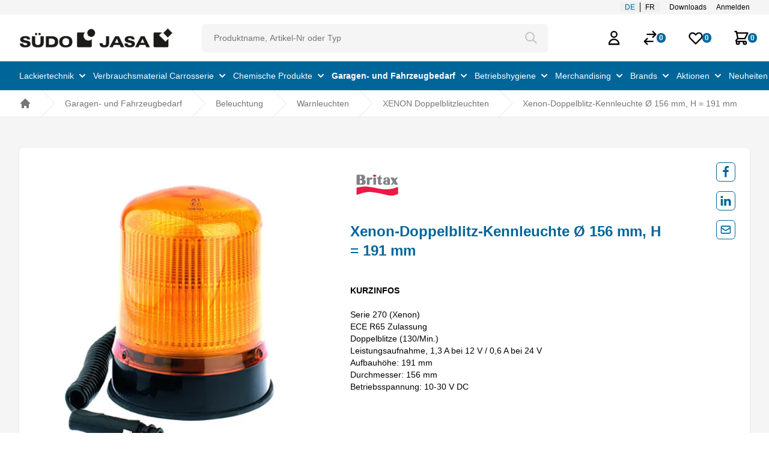

--- FILE ---
content_type: text/html; charset=utf-8
request_url: https://www.jasa-ag.ch/de/garagen-und-fahrzeugbedarf/beleuchtung/warnleuchten/xenon-doppelblitzleuchten/xenon-doppelblitz-kennleuchte-156-mm-h-191-mm-995/
body_size: 26249
content:
<!DOCTYPE html><html lang="de"><head>
    <meta charset="utf-8">
    <title>Xenon-Doppelblitz-Kennleuchte Ø 156 mm, H = 191 mm - SÜDO JASA AG</title>
    <base href="/">
    <meta name="viewport" content="width=device-width, initial-scale=1">
    <link href="/assets/images/favicon_2.ico" id="appFavicon" rel="icon" type="image/x-icon">
    <link href="/assets/images/webclip_2.png" id="appIcon" rel="apple-touch-icon" sizes="256x256">
    <link rel="preconnect" href="https://fonts.gstatic.com">
    <style type="text/css">@font-face{font-family:'Roboto';font-style:normal;font-weight:300;font-stretch:100%;font-display:swap;src:url(https://fonts.gstatic.com/s/roboto/v50/KFO7CnqEu92Fr1ME7kSn66aGLdTylUAMa3GUBGEe.woff2) format('woff2');unicode-range:U+0460-052F, U+1C80-1C8A, U+20B4, U+2DE0-2DFF, U+A640-A69F, U+FE2E-FE2F;}@font-face{font-family:'Roboto';font-style:normal;font-weight:300;font-stretch:100%;font-display:swap;src:url(https://fonts.gstatic.com/s/roboto/v50/KFO7CnqEu92Fr1ME7kSn66aGLdTylUAMa3iUBGEe.woff2) format('woff2');unicode-range:U+0301, U+0400-045F, U+0490-0491, U+04B0-04B1, U+2116;}@font-face{font-family:'Roboto';font-style:normal;font-weight:300;font-stretch:100%;font-display:swap;src:url(https://fonts.gstatic.com/s/roboto/v50/KFO7CnqEu92Fr1ME7kSn66aGLdTylUAMa3CUBGEe.woff2) format('woff2');unicode-range:U+1F00-1FFF;}@font-face{font-family:'Roboto';font-style:normal;font-weight:300;font-stretch:100%;font-display:swap;src:url(https://fonts.gstatic.com/s/roboto/v50/KFO7CnqEu92Fr1ME7kSn66aGLdTylUAMa3-UBGEe.woff2) format('woff2');unicode-range:U+0370-0377, U+037A-037F, U+0384-038A, U+038C, U+038E-03A1, U+03A3-03FF;}@font-face{font-family:'Roboto';font-style:normal;font-weight:300;font-stretch:100%;font-display:swap;src:url(https://fonts.gstatic.com/s/roboto/v50/KFO7CnqEu92Fr1ME7kSn66aGLdTylUAMawCUBGEe.woff2) format('woff2');unicode-range:U+0302-0303, U+0305, U+0307-0308, U+0310, U+0312, U+0315, U+031A, U+0326-0327, U+032C, U+032F-0330, U+0332-0333, U+0338, U+033A, U+0346, U+034D, U+0391-03A1, U+03A3-03A9, U+03B1-03C9, U+03D1, U+03D5-03D6, U+03F0-03F1, U+03F4-03F5, U+2016-2017, U+2034-2038, U+203C, U+2040, U+2043, U+2047, U+2050, U+2057, U+205F, U+2070-2071, U+2074-208E, U+2090-209C, U+20D0-20DC, U+20E1, U+20E5-20EF, U+2100-2112, U+2114-2115, U+2117-2121, U+2123-214F, U+2190, U+2192, U+2194-21AE, U+21B0-21E5, U+21F1-21F2, U+21F4-2211, U+2213-2214, U+2216-22FF, U+2308-230B, U+2310, U+2319, U+231C-2321, U+2336-237A, U+237C, U+2395, U+239B-23B7, U+23D0, U+23DC-23E1, U+2474-2475, U+25AF, U+25B3, U+25B7, U+25BD, U+25C1, U+25CA, U+25CC, U+25FB, U+266D-266F, U+27C0-27FF, U+2900-2AFF, U+2B0E-2B11, U+2B30-2B4C, U+2BFE, U+3030, U+FF5B, U+FF5D, U+1D400-1D7FF, U+1EE00-1EEFF;}@font-face{font-family:'Roboto';font-style:normal;font-weight:300;font-stretch:100%;font-display:swap;src:url(https://fonts.gstatic.com/s/roboto/v50/KFO7CnqEu92Fr1ME7kSn66aGLdTylUAMaxKUBGEe.woff2) format('woff2');unicode-range:U+0001-000C, U+000E-001F, U+007F-009F, U+20DD-20E0, U+20E2-20E4, U+2150-218F, U+2190, U+2192, U+2194-2199, U+21AF, U+21E6-21F0, U+21F3, U+2218-2219, U+2299, U+22C4-22C6, U+2300-243F, U+2440-244A, U+2460-24FF, U+25A0-27BF, U+2800-28FF, U+2921-2922, U+2981, U+29BF, U+29EB, U+2B00-2BFF, U+4DC0-4DFF, U+FFF9-FFFB, U+10140-1018E, U+10190-1019C, U+101A0, U+101D0-101FD, U+102E0-102FB, U+10E60-10E7E, U+1D2C0-1D2D3, U+1D2E0-1D37F, U+1F000-1F0FF, U+1F100-1F1AD, U+1F1E6-1F1FF, U+1F30D-1F30F, U+1F315, U+1F31C, U+1F31E, U+1F320-1F32C, U+1F336, U+1F378, U+1F37D, U+1F382, U+1F393-1F39F, U+1F3A7-1F3A8, U+1F3AC-1F3AF, U+1F3C2, U+1F3C4-1F3C6, U+1F3CA-1F3CE, U+1F3D4-1F3E0, U+1F3ED, U+1F3F1-1F3F3, U+1F3F5-1F3F7, U+1F408, U+1F415, U+1F41F, U+1F426, U+1F43F, U+1F441-1F442, U+1F444, U+1F446-1F449, U+1F44C-1F44E, U+1F453, U+1F46A, U+1F47D, U+1F4A3, U+1F4B0, U+1F4B3, U+1F4B9, U+1F4BB, U+1F4BF, U+1F4C8-1F4CB, U+1F4D6, U+1F4DA, U+1F4DF, U+1F4E3-1F4E6, U+1F4EA-1F4ED, U+1F4F7, U+1F4F9-1F4FB, U+1F4FD-1F4FE, U+1F503, U+1F507-1F50B, U+1F50D, U+1F512-1F513, U+1F53E-1F54A, U+1F54F-1F5FA, U+1F610, U+1F650-1F67F, U+1F687, U+1F68D, U+1F691, U+1F694, U+1F698, U+1F6AD, U+1F6B2, U+1F6B9-1F6BA, U+1F6BC, U+1F6C6-1F6CF, U+1F6D3-1F6D7, U+1F6E0-1F6EA, U+1F6F0-1F6F3, U+1F6F7-1F6FC, U+1F700-1F7FF, U+1F800-1F80B, U+1F810-1F847, U+1F850-1F859, U+1F860-1F887, U+1F890-1F8AD, U+1F8B0-1F8BB, U+1F8C0-1F8C1, U+1F900-1F90B, U+1F93B, U+1F946, U+1F984, U+1F996, U+1F9E9, U+1FA00-1FA6F, U+1FA70-1FA7C, U+1FA80-1FA89, U+1FA8F-1FAC6, U+1FACE-1FADC, U+1FADF-1FAE9, U+1FAF0-1FAF8, U+1FB00-1FBFF;}@font-face{font-family:'Roboto';font-style:normal;font-weight:300;font-stretch:100%;font-display:swap;src:url(https://fonts.gstatic.com/s/roboto/v50/KFO7CnqEu92Fr1ME7kSn66aGLdTylUAMa3OUBGEe.woff2) format('woff2');unicode-range:U+0102-0103, U+0110-0111, U+0128-0129, U+0168-0169, U+01A0-01A1, U+01AF-01B0, U+0300-0301, U+0303-0304, U+0308-0309, U+0323, U+0329, U+1EA0-1EF9, U+20AB;}@font-face{font-family:'Roboto';font-style:normal;font-weight:300;font-stretch:100%;font-display:swap;src:url(https://fonts.gstatic.com/s/roboto/v50/KFO7CnqEu92Fr1ME7kSn66aGLdTylUAMa3KUBGEe.woff2) format('woff2');unicode-range:U+0100-02BA, U+02BD-02C5, U+02C7-02CC, U+02CE-02D7, U+02DD-02FF, U+0304, U+0308, U+0329, U+1D00-1DBF, U+1E00-1E9F, U+1EF2-1EFF, U+2020, U+20A0-20AB, U+20AD-20C0, U+2113, U+2C60-2C7F, U+A720-A7FF;}@font-face{font-family:'Roboto';font-style:normal;font-weight:300;font-stretch:100%;font-display:swap;src:url(https://fonts.gstatic.com/s/roboto/v50/KFO7CnqEu92Fr1ME7kSn66aGLdTylUAMa3yUBA.woff2) format('woff2');unicode-range:U+0000-00FF, U+0131, U+0152-0153, U+02BB-02BC, U+02C6, U+02DA, U+02DC, U+0304, U+0308, U+0329, U+2000-206F, U+20AC, U+2122, U+2191, U+2193, U+2212, U+2215, U+FEFF, U+FFFD;}@font-face{font-family:'Roboto';font-style:normal;font-weight:400;font-stretch:100%;font-display:swap;src:url(https://fonts.gstatic.com/s/roboto/v50/KFO7CnqEu92Fr1ME7kSn66aGLdTylUAMa3GUBGEe.woff2) format('woff2');unicode-range:U+0460-052F, U+1C80-1C8A, U+20B4, U+2DE0-2DFF, U+A640-A69F, U+FE2E-FE2F;}@font-face{font-family:'Roboto';font-style:normal;font-weight:400;font-stretch:100%;font-display:swap;src:url(https://fonts.gstatic.com/s/roboto/v50/KFO7CnqEu92Fr1ME7kSn66aGLdTylUAMa3iUBGEe.woff2) format('woff2');unicode-range:U+0301, U+0400-045F, U+0490-0491, U+04B0-04B1, U+2116;}@font-face{font-family:'Roboto';font-style:normal;font-weight:400;font-stretch:100%;font-display:swap;src:url(https://fonts.gstatic.com/s/roboto/v50/KFO7CnqEu92Fr1ME7kSn66aGLdTylUAMa3CUBGEe.woff2) format('woff2');unicode-range:U+1F00-1FFF;}@font-face{font-family:'Roboto';font-style:normal;font-weight:400;font-stretch:100%;font-display:swap;src:url(https://fonts.gstatic.com/s/roboto/v50/KFO7CnqEu92Fr1ME7kSn66aGLdTylUAMa3-UBGEe.woff2) format('woff2');unicode-range:U+0370-0377, U+037A-037F, U+0384-038A, U+038C, U+038E-03A1, U+03A3-03FF;}@font-face{font-family:'Roboto';font-style:normal;font-weight:400;font-stretch:100%;font-display:swap;src:url(https://fonts.gstatic.com/s/roboto/v50/KFO7CnqEu92Fr1ME7kSn66aGLdTylUAMawCUBGEe.woff2) format('woff2');unicode-range:U+0302-0303, U+0305, U+0307-0308, U+0310, U+0312, U+0315, U+031A, U+0326-0327, U+032C, U+032F-0330, U+0332-0333, U+0338, U+033A, U+0346, U+034D, U+0391-03A1, U+03A3-03A9, U+03B1-03C9, U+03D1, U+03D5-03D6, U+03F0-03F1, U+03F4-03F5, U+2016-2017, U+2034-2038, U+203C, U+2040, U+2043, U+2047, U+2050, U+2057, U+205F, U+2070-2071, U+2074-208E, U+2090-209C, U+20D0-20DC, U+20E1, U+20E5-20EF, U+2100-2112, U+2114-2115, U+2117-2121, U+2123-214F, U+2190, U+2192, U+2194-21AE, U+21B0-21E5, U+21F1-21F2, U+21F4-2211, U+2213-2214, U+2216-22FF, U+2308-230B, U+2310, U+2319, U+231C-2321, U+2336-237A, U+237C, U+2395, U+239B-23B7, U+23D0, U+23DC-23E1, U+2474-2475, U+25AF, U+25B3, U+25B7, U+25BD, U+25C1, U+25CA, U+25CC, U+25FB, U+266D-266F, U+27C0-27FF, U+2900-2AFF, U+2B0E-2B11, U+2B30-2B4C, U+2BFE, U+3030, U+FF5B, U+FF5D, U+1D400-1D7FF, U+1EE00-1EEFF;}@font-face{font-family:'Roboto';font-style:normal;font-weight:400;font-stretch:100%;font-display:swap;src:url(https://fonts.gstatic.com/s/roboto/v50/KFO7CnqEu92Fr1ME7kSn66aGLdTylUAMaxKUBGEe.woff2) format('woff2');unicode-range:U+0001-000C, U+000E-001F, U+007F-009F, U+20DD-20E0, U+20E2-20E4, U+2150-218F, U+2190, U+2192, U+2194-2199, U+21AF, U+21E6-21F0, U+21F3, U+2218-2219, U+2299, U+22C4-22C6, U+2300-243F, U+2440-244A, U+2460-24FF, U+25A0-27BF, U+2800-28FF, U+2921-2922, U+2981, U+29BF, U+29EB, U+2B00-2BFF, U+4DC0-4DFF, U+FFF9-FFFB, U+10140-1018E, U+10190-1019C, U+101A0, U+101D0-101FD, U+102E0-102FB, U+10E60-10E7E, U+1D2C0-1D2D3, U+1D2E0-1D37F, U+1F000-1F0FF, U+1F100-1F1AD, U+1F1E6-1F1FF, U+1F30D-1F30F, U+1F315, U+1F31C, U+1F31E, U+1F320-1F32C, U+1F336, U+1F378, U+1F37D, U+1F382, U+1F393-1F39F, U+1F3A7-1F3A8, U+1F3AC-1F3AF, U+1F3C2, U+1F3C4-1F3C6, U+1F3CA-1F3CE, U+1F3D4-1F3E0, U+1F3ED, U+1F3F1-1F3F3, U+1F3F5-1F3F7, U+1F408, U+1F415, U+1F41F, U+1F426, U+1F43F, U+1F441-1F442, U+1F444, U+1F446-1F449, U+1F44C-1F44E, U+1F453, U+1F46A, U+1F47D, U+1F4A3, U+1F4B0, U+1F4B3, U+1F4B9, U+1F4BB, U+1F4BF, U+1F4C8-1F4CB, U+1F4D6, U+1F4DA, U+1F4DF, U+1F4E3-1F4E6, U+1F4EA-1F4ED, U+1F4F7, U+1F4F9-1F4FB, U+1F4FD-1F4FE, U+1F503, U+1F507-1F50B, U+1F50D, U+1F512-1F513, U+1F53E-1F54A, U+1F54F-1F5FA, U+1F610, U+1F650-1F67F, U+1F687, U+1F68D, U+1F691, U+1F694, U+1F698, U+1F6AD, U+1F6B2, U+1F6B9-1F6BA, U+1F6BC, U+1F6C6-1F6CF, U+1F6D3-1F6D7, U+1F6E0-1F6EA, U+1F6F0-1F6F3, U+1F6F7-1F6FC, U+1F700-1F7FF, U+1F800-1F80B, U+1F810-1F847, U+1F850-1F859, U+1F860-1F887, U+1F890-1F8AD, U+1F8B0-1F8BB, U+1F8C0-1F8C1, U+1F900-1F90B, U+1F93B, U+1F946, U+1F984, U+1F996, U+1F9E9, U+1FA00-1FA6F, U+1FA70-1FA7C, U+1FA80-1FA89, U+1FA8F-1FAC6, U+1FACE-1FADC, U+1FADF-1FAE9, U+1FAF0-1FAF8, U+1FB00-1FBFF;}@font-face{font-family:'Roboto';font-style:normal;font-weight:400;font-stretch:100%;font-display:swap;src:url(https://fonts.gstatic.com/s/roboto/v50/KFO7CnqEu92Fr1ME7kSn66aGLdTylUAMa3OUBGEe.woff2) format('woff2');unicode-range:U+0102-0103, U+0110-0111, U+0128-0129, U+0168-0169, U+01A0-01A1, U+01AF-01B0, U+0300-0301, U+0303-0304, U+0308-0309, U+0323, U+0329, U+1EA0-1EF9, U+20AB;}@font-face{font-family:'Roboto';font-style:normal;font-weight:400;font-stretch:100%;font-display:swap;src:url(https://fonts.gstatic.com/s/roboto/v50/KFO7CnqEu92Fr1ME7kSn66aGLdTylUAMa3KUBGEe.woff2) format('woff2');unicode-range:U+0100-02BA, U+02BD-02C5, U+02C7-02CC, U+02CE-02D7, U+02DD-02FF, U+0304, U+0308, U+0329, U+1D00-1DBF, U+1E00-1E9F, U+1EF2-1EFF, U+2020, U+20A0-20AB, U+20AD-20C0, U+2113, U+2C60-2C7F, U+A720-A7FF;}@font-face{font-family:'Roboto';font-style:normal;font-weight:400;font-stretch:100%;font-display:swap;src:url(https://fonts.gstatic.com/s/roboto/v50/KFO7CnqEu92Fr1ME7kSn66aGLdTylUAMa3yUBA.woff2) format('woff2');unicode-range:U+0000-00FF, U+0131, U+0152-0153, U+02BB-02BC, U+02C6, U+02DA, U+02DC, U+0304, U+0308, U+0329, U+2000-206F, U+20AC, U+2122, U+2191, U+2193, U+2212, U+2215, U+FEFF, U+FFFD;}@font-face{font-family:'Roboto';font-style:normal;font-weight:500;font-stretch:100%;font-display:swap;src:url(https://fonts.gstatic.com/s/roboto/v50/KFO7CnqEu92Fr1ME7kSn66aGLdTylUAMa3GUBGEe.woff2) format('woff2');unicode-range:U+0460-052F, U+1C80-1C8A, U+20B4, U+2DE0-2DFF, U+A640-A69F, U+FE2E-FE2F;}@font-face{font-family:'Roboto';font-style:normal;font-weight:500;font-stretch:100%;font-display:swap;src:url(https://fonts.gstatic.com/s/roboto/v50/KFO7CnqEu92Fr1ME7kSn66aGLdTylUAMa3iUBGEe.woff2) format('woff2');unicode-range:U+0301, U+0400-045F, U+0490-0491, U+04B0-04B1, U+2116;}@font-face{font-family:'Roboto';font-style:normal;font-weight:500;font-stretch:100%;font-display:swap;src:url(https://fonts.gstatic.com/s/roboto/v50/KFO7CnqEu92Fr1ME7kSn66aGLdTylUAMa3CUBGEe.woff2) format('woff2');unicode-range:U+1F00-1FFF;}@font-face{font-family:'Roboto';font-style:normal;font-weight:500;font-stretch:100%;font-display:swap;src:url(https://fonts.gstatic.com/s/roboto/v50/KFO7CnqEu92Fr1ME7kSn66aGLdTylUAMa3-UBGEe.woff2) format('woff2');unicode-range:U+0370-0377, U+037A-037F, U+0384-038A, U+038C, U+038E-03A1, U+03A3-03FF;}@font-face{font-family:'Roboto';font-style:normal;font-weight:500;font-stretch:100%;font-display:swap;src:url(https://fonts.gstatic.com/s/roboto/v50/KFO7CnqEu92Fr1ME7kSn66aGLdTylUAMawCUBGEe.woff2) format('woff2');unicode-range:U+0302-0303, U+0305, U+0307-0308, U+0310, U+0312, U+0315, U+031A, U+0326-0327, U+032C, U+032F-0330, U+0332-0333, U+0338, U+033A, U+0346, U+034D, U+0391-03A1, U+03A3-03A9, U+03B1-03C9, U+03D1, U+03D5-03D6, U+03F0-03F1, U+03F4-03F5, U+2016-2017, U+2034-2038, U+203C, U+2040, U+2043, U+2047, U+2050, U+2057, U+205F, U+2070-2071, U+2074-208E, U+2090-209C, U+20D0-20DC, U+20E1, U+20E5-20EF, U+2100-2112, U+2114-2115, U+2117-2121, U+2123-214F, U+2190, U+2192, U+2194-21AE, U+21B0-21E5, U+21F1-21F2, U+21F4-2211, U+2213-2214, U+2216-22FF, U+2308-230B, U+2310, U+2319, U+231C-2321, U+2336-237A, U+237C, U+2395, U+239B-23B7, U+23D0, U+23DC-23E1, U+2474-2475, U+25AF, U+25B3, U+25B7, U+25BD, U+25C1, U+25CA, U+25CC, U+25FB, U+266D-266F, U+27C0-27FF, U+2900-2AFF, U+2B0E-2B11, U+2B30-2B4C, U+2BFE, U+3030, U+FF5B, U+FF5D, U+1D400-1D7FF, U+1EE00-1EEFF;}@font-face{font-family:'Roboto';font-style:normal;font-weight:500;font-stretch:100%;font-display:swap;src:url(https://fonts.gstatic.com/s/roboto/v50/KFO7CnqEu92Fr1ME7kSn66aGLdTylUAMaxKUBGEe.woff2) format('woff2');unicode-range:U+0001-000C, U+000E-001F, U+007F-009F, U+20DD-20E0, U+20E2-20E4, U+2150-218F, U+2190, U+2192, U+2194-2199, U+21AF, U+21E6-21F0, U+21F3, U+2218-2219, U+2299, U+22C4-22C6, U+2300-243F, U+2440-244A, U+2460-24FF, U+25A0-27BF, U+2800-28FF, U+2921-2922, U+2981, U+29BF, U+29EB, U+2B00-2BFF, U+4DC0-4DFF, U+FFF9-FFFB, U+10140-1018E, U+10190-1019C, U+101A0, U+101D0-101FD, U+102E0-102FB, U+10E60-10E7E, U+1D2C0-1D2D3, U+1D2E0-1D37F, U+1F000-1F0FF, U+1F100-1F1AD, U+1F1E6-1F1FF, U+1F30D-1F30F, U+1F315, U+1F31C, U+1F31E, U+1F320-1F32C, U+1F336, U+1F378, U+1F37D, U+1F382, U+1F393-1F39F, U+1F3A7-1F3A8, U+1F3AC-1F3AF, U+1F3C2, U+1F3C4-1F3C6, U+1F3CA-1F3CE, U+1F3D4-1F3E0, U+1F3ED, U+1F3F1-1F3F3, U+1F3F5-1F3F7, U+1F408, U+1F415, U+1F41F, U+1F426, U+1F43F, U+1F441-1F442, U+1F444, U+1F446-1F449, U+1F44C-1F44E, U+1F453, U+1F46A, U+1F47D, U+1F4A3, U+1F4B0, U+1F4B3, U+1F4B9, U+1F4BB, U+1F4BF, U+1F4C8-1F4CB, U+1F4D6, U+1F4DA, U+1F4DF, U+1F4E3-1F4E6, U+1F4EA-1F4ED, U+1F4F7, U+1F4F9-1F4FB, U+1F4FD-1F4FE, U+1F503, U+1F507-1F50B, U+1F50D, U+1F512-1F513, U+1F53E-1F54A, U+1F54F-1F5FA, U+1F610, U+1F650-1F67F, U+1F687, U+1F68D, U+1F691, U+1F694, U+1F698, U+1F6AD, U+1F6B2, U+1F6B9-1F6BA, U+1F6BC, U+1F6C6-1F6CF, U+1F6D3-1F6D7, U+1F6E0-1F6EA, U+1F6F0-1F6F3, U+1F6F7-1F6FC, U+1F700-1F7FF, U+1F800-1F80B, U+1F810-1F847, U+1F850-1F859, U+1F860-1F887, U+1F890-1F8AD, U+1F8B0-1F8BB, U+1F8C0-1F8C1, U+1F900-1F90B, U+1F93B, U+1F946, U+1F984, U+1F996, U+1F9E9, U+1FA00-1FA6F, U+1FA70-1FA7C, U+1FA80-1FA89, U+1FA8F-1FAC6, U+1FACE-1FADC, U+1FADF-1FAE9, U+1FAF0-1FAF8, U+1FB00-1FBFF;}@font-face{font-family:'Roboto';font-style:normal;font-weight:500;font-stretch:100%;font-display:swap;src:url(https://fonts.gstatic.com/s/roboto/v50/KFO7CnqEu92Fr1ME7kSn66aGLdTylUAMa3OUBGEe.woff2) format('woff2');unicode-range:U+0102-0103, U+0110-0111, U+0128-0129, U+0168-0169, U+01A0-01A1, U+01AF-01B0, U+0300-0301, U+0303-0304, U+0308-0309, U+0323, U+0329, U+1EA0-1EF9, U+20AB;}@font-face{font-family:'Roboto';font-style:normal;font-weight:500;font-stretch:100%;font-display:swap;src:url(https://fonts.gstatic.com/s/roboto/v50/KFO7CnqEu92Fr1ME7kSn66aGLdTylUAMa3KUBGEe.woff2) format('woff2');unicode-range:U+0100-02BA, U+02BD-02C5, U+02C7-02CC, U+02CE-02D7, U+02DD-02FF, U+0304, U+0308, U+0329, U+1D00-1DBF, U+1E00-1E9F, U+1EF2-1EFF, U+2020, U+20A0-20AB, U+20AD-20C0, U+2113, U+2C60-2C7F, U+A720-A7FF;}@font-face{font-family:'Roboto';font-style:normal;font-weight:500;font-stretch:100%;font-display:swap;src:url(https://fonts.gstatic.com/s/roboto/v50/KFO7CnqEu92Fr1ME7kSn66aGLdTylUAMa3yUBA.woff2) format('woff2');unicode-range:U+0000-00FF, U+0131, U+0152-0153, U+02BB-02BC, U+02C6, U+02DA, U+02DC, U+0304, U+0308, U+0329, U+2000-206F, U+20AC, U+2122, U+2191, U+2193, U+2212, U+2215, U+FEFF, U+FFFD;}</style>
    <style type="text/css">@font-face{font-family:'Material Icons';font-style:normal;font-weight:400;src:url(https://fonts.gstatic.com/s/materialicons/v145/flUhRq6tzZclQEJ-Vdg-IuiaDsNc.woff2) format('woff2');}.material-icons{font-family:'Material Icons';font-weight:normal;font-style:normal;font-size:24px;line-height:1;letter-spacing:normal;text-transform:none;display:inline-block;white-space:nowrap;word-wrap:normal;direction:ltr;-webkit-font-feature-settings:'liga';-webkit-font-smoothing:antialiased;}</style>
  <link rel="stylesheet" href="styles-4AJRMIAZ.css"><link rel="modulepreload" href="chunk-BZNNNUXB.js"><link rel="modulepreload" href="chunk-SS6BIHFE.js"><link rel="modulepreload" href="chunk-4BAHSH67.js"><link rel="modulepreload" href="chunk-AMMRFKKS.js"><link rel="modulepreload" href="chunk-6CEHBABH.js"><link rel="modulepreload" href="chunk-6T7XBWGW.js"><link rel="modulepreload" href="chunk-BFWKGWAK.js"><link rel="modulepreload" href="chunk-CAFY4DAM.js"><link rel="modulepreload" href="chunk-323O43FH.js"><link rel="modulepreload" href="chunk-2J7RBCUW.js"><link rel="modulepreload" href="chunk-YW2XW4TN.js"><link rel="modulepreload" href="chunk-XY4OLSUM.js"><link rel="modulepreload" href="chunk-7RGUOOAQ.js"><link rel="modulepreload" href="chunk-TQ43MFAY.js"><link rel="modulepreload" href="chunk-HAJHIQN7.js"><link rel="modulepreload" href="chunk-INV6QYPC.js"><link rel="modulepreload" href="chunk-ATLIAPWR.js"><link rel="modulepreload" href="chunk-T5LB66NB.js"><link rel="modulepreload" href="chunk-AOUWFXDW.js"><link rel="modulepreload" href="chunk-4SRUCWWV.js"><link rel="modulepreload" href="chunk-QELCSCC2.js"><link rel="modulepreload" href="chunk-LHH7SJRF.js"><link rel="modulepreload" href="chunk-CVFQ462Q.js"><link rel="modulepreload" href="chunk-H2QMA7UV.js"><link rel="modulepreload" href="chunk-RQ5DUJL7.js"><link rel="modulepreload" href="chunk-GLK65USU.js"><link rel="modulepreload" href="chunk-ULALF5VC.js"><link rel="modulepreload" href="chunk-SFVZSP6U.js"><link rel="modulepreload" href="chunk-YNPAG4SP.js"><link rel="modulepreload" href="chunk-WMA7VYXO.js"><link rel="modulepreload" href="chunk-7P57MJ5M.js"><link rel="modulepreload" href="chunk-KUOCGMQJ.js"><link rel="modulepreload" href="chunk-S4NDTKDJ.js"><link rel="modulepreload" href="chunk-GBLVW5SH.js"><link rel="modulepreload" href="chunk-H6KOLV7E.js"><link rel="modulepreload" href="chunk-GSDCJLZR.js"><link rel="modulepreload" href="chunk-6VHE5IYO.js"><link rel="modulepreload" href="chunk-CETSVAVG.js"><link rel="modulepreload" href="chunk-H35PPSFP.js"><link rel="modulepreload" href="chunk-RZVG7UIU.js"><link rel="modulepreload" href="chunk-JMYLHYQ5.js"><link rel="modulepreload" href="chunk-RUI4OXBY.js"><link rel="modulepreload" href="chunk-5BEIBF6B.js"><meta name="title" content="Xenon-Doppelblitz-Kennleuchte Ø 156 mm, H = 191 mm - SÜDO JASA AG"><meta property="og:title" content="Xenon-Doppelblitz-Kennleuchte Ø 156 mm, H = 191 mm - SÜDO JASA AG"><meta name="description" content="  Serie 270 (Xenon)   ECE R65 Zulassung   Doppelblitze (130/Min.)   Leistungsaufnahme, 1,3 A bei 12 V / 0,6 A bei 24 V   Aufbauh&amp;ouml;he: 191 mm   Durchmesser: 156 mm   Betriebsspannung: 10-30 V DC   "><meta property="og:description" content="  Serie 270 (Xenon)   ECE R65 Zulassung   Doppelblitze (130/Min.)   Leistungsaufnahme, 1,3 A bei 12 V / 0,6 A bei 24 V   Aufbauh&amp;ouml;he: 191 mm   Durchmesser: 156 mm   Betriebsspannung: 10-30 V DC   "><meta name="author" content="Autor"><meta property="og:author" content="Autor"><meta name="keywords" content="SÜDO JASA AG"><meta property="og:type" content="website"><meta property="og:image" content="https://res.cloudinary.com/dvt5mo0bf/image/fetch/f_auto/https://images.suedo.ch/images/b965012.jpg?_a=DATAg1fkZAA0"><meta property="og:url" content="https://www.jasa-ag.ch/de/garagen-und-fahrzeugbedarf/beleuchtung/warnleuchten/xenon-doppelblitzleuchten/xenon-doppelblitz-kennleuchte-156-mm-h-191-mm-995"><meta name="robots" content="index, follow"><meta http-equiv="Content-Type" content="text/html; charset=utf-8"><link rel="alternate" hreflang="x-default" href="https://www.jasa-ag.ch/de/garagen-und-fahrzeugbedarf/beleuchtung/warnleuchten/xenon-doppelblitzleuchten/xenon-doppelblitz-kennleuchte-156-mm-h-191-mm-995/"><link rel="alternate" hreflang="de" href="https://www.jasa-ag.ch/de/garagen-und-fahrzeugbedarf/beleuchtung/warnleuchten/xenon-doppelblitzleuchten/xenon-doppelblitz-kennleuchte-156-mm-h-191-mm-995/"><link rel="alternate" hreflang="fr" href="https://www.jasa-ag.ch/fr/equipements-garage-et-vehicule/eclairage/feux-avertisseurs/xenon-feux-a-double-eclat/feu-a-double-eclat-xenon-156-mm-h-191-mm-995/"><meta http-equiv="Content-Type" content="text/html; charset=utf-8"><style ng-app-id="ng">.prose[_ngcontent-ng-c2738658307]   [_ngcontent-ng-c2738658307]:where(li):not(:where([class~=not-prose]   *))[_ngcontent-ng-c2738658307]{margin-top:0!important}</style><style ng-app-id="ng">.image-gallery .owl-nav{display:none!important}.image-gallery .owl-carousel:hover .owl-nav{display:block!important}.image-gallery .owl-carousel:hover .owl-nav .disabled{display:none!important}.owl-prev{position:absolute;padding:1rem 1.5rem;top:40%;margin-left:-25px;display:block!important;border:1px solid #e53238;border-radius:.375rem;background:#fff url("data:image/svg+xml,%3Csvg xmlns='http://www.w3.org/2000/svg' fill='none' viewBox='0 0 24 24' stroke='red' stroke-width='2'%3E%3Cpath stroke-linecap='round' stroke-linejoin='round' d='M15 19l-7-7 7-7'%3E%3C/path%3E%3C/svg%3E") no-repeat center;background-size:16px 16px}.owl-prev:hover{background-image:url("data:image/svg+xml,%3Csvg xmlns='http://www.w3.org/2000/svg' fill='none' viewBox='0 0 24 24' stroke='currentColor' stroke-width='2'%3E%3Cpath stroke-linecap='round' stroke-linejoin='round' d='M15 19l-7-7 7-7'%3E%3C/path%3E%3C/svg%3E");border:1px solid #000000}.owl-next{position:absolute;padding:1rem 1.5rem;right:-25px;top:40%;display:block!important;border:1px solid #e53238;border-radius:.375rem;background:#fff url("data:image/svg+xml,%3Csvg xmlns='http://www.w3.org/2000/svg' fill='none' viewBox='0 0 24 24' stroke='red' stroke-width='2'%3E%3Cpath stroke-linecap='round' stroke-linejoin='round' d='M9 5l7 7-7 7'%3E%3C/path%3E%3C/svg%3E") no-repeat center;background-size:16px 16px}.owl-next:hover{background:#fff url("data:image/svg+xml,%3Csvg xmlns='http://www.w3.org/2000/svg' fill='none' viewBox='0 0 24 24' stroke='currentColor' stroke-width='2'%3E%3Cpath stroke-linecap='round' stroke-linejoin='round' d='M9 5l7 7-7 7'%3E%3C/path%3E%3C/svg%3E") no-repeat center;border:1px solid #000000;background-size:16px 16px}.thumbnails .owl-nav{display:none!important}@media screen and (max-width: 712px){.image-gallery .owl-carousel:hover .owl-nav{display:flex!important}.image-gallery .owl-nav{display:flex!important;justify-content:space-between;margin-top:10px}.owl-prev,.owl-next{position:initial!important;padding:1rem}.owl-prev{margin-left:0}.owl-next{right:0}.thumbnails .owl-nav{display:none!important}}
</style><style ng-app-id="ng">.owl-theme[_ngcontent-ng-c3098439908]{display:block}</style><style ng-app-id="ng">[_nghost-ng-c2298042380]{display:block}</style><style ng-app-id="ng">input[_ngcontent-ng-c3776488526]::-webkit-outer-spin-button, input[_ngcontent-ng-c3776488526]::-webkit-inner-spin-button{-webkit-appearance:none;margin:0}input[type=number][_ngcontent-ng-c3776488526]{-moz-appearance:textfield}</style><style ng-app-id="ng">.js-availability[_ngcontent-ng-c2448288472]   p[_ngcontent-ng-c2448288472]{display:none}.js-availability[_ngcontent-ng-c2448288472]:hover   p[_ngcontent-ng-c2448288472]{display:block}</style><style ng-app-id="ng">input[_ngcontent-ng-c2268830478]::-webkit-outer-spin-button, input[_ngcontent-ng-c2268830478]::-webkit-inner-spin-button{-webkit-appearance:none;margin:0}input[type=number][_ngcontent-ng-c2268830478]{-moz-appearance:textfield}</style><style ng-app-id="ng">.loader[_ngcontent-ng-c4272405380]{width:24px;height:24px;border-radius:50%;display:inline-block;border-top:3px solid #fff;border-right:3px solid transparent;box-sizing:border-box;animation:_ngcontent-ng-c4272405380_rotation 1s linear infinite}@keyframes _ngcontent-ng-c4272405380_rotation{0%{transform:rotate(0)}to{transform:rotate(360deg)}}</style></head>
  <body>
    <app-root ng-version="17.1.3" ng-server-context="ssr"><router-outlet></router-outlet><app-root><app-shell _nghost-ng-c2697670702=""><app-header _ngcontent-ng-c2697670702="" _nghost-ng-c3053478001=""><header _ngcontent-ng-c3053478001="" class="sticky top-0 z-55 bg-white shadow-sm"><app-topbar-navigation _ngcontent-ng-c3053478001="" _nghost-ng-c1551748479=""><div _ngcontent-ng-c1551748479="" class="hidden md:block js-close-subnav bg-gray-200"><nav _ngcontent-ng-c1551748479="" aria-label="Topbar" class="max-w-7xl mx-auto px-4 sm:px-6 lg:px-8 py-1 flex justify-between items-center flex-col md:flex-row"><div _ngcontent-ng-c1551748479="" class="hidden md:items-center w-full md:w-auto md:flex"></div><div _ngcontent-ng-c1551748479="" class="flex items-end justify-end w-full md:w-auto"><div _ngcontent-ng-c1551748479="" class="ml-0 md:ml-10 space-x-4 flex items-center"><span _ngcontent-ng-c1551748479="" class="relative z-0 inline-flex -ml-2 md:ml-0"><button _ngcontent-ng-c1551748479="" type="button" class="relative inline-flex items-center px-2 border-r border-black text-sm md:text-xs hover:text-primary focus:outline-none focus:text-primary uppercase text-primary"> de </button><button _ngcontent-ng-c1551748479="" type="button" class="relative inline-flex items-center px-2 border-black text-sm md:text-xs hover:text-primary focus:outline-none focus:text-primary uppercase"> fr </button><!----></span><a _ngcontent-ng-c1551748479="" class="text-xs hover:text-primary" href="/de/downloads"> Downloads </a><a _ngcontent-ng-c1551748479="" class="text-xs hover:text-primary cursor-pointer"> Anmelden </a><!----><!----></div></div></nav></div><!----><!----></app-topbar-navigation><nav _ngcontent-ng-c3053478001="" aria-label="Service" class="js-close-subnav max-w-7xl mx-auto px-4 sm:px-6 lg:px-8"><div _ngcontent-ng-c3053478001="" class="w-full py-3 lg:py-4 flex items-center justify-between border-b border-black-400 lg:border-none"><div _ngcontent-ng-c3053478001="" class="flex items-center w-full justify-end lg:justify-between"><a _ngcontent-ng-c3053478001="" class="mr-auto lg:mr-0 cursor-pointer" href="/de"><img _ngcontent-ng-c3053478001="" alt="" class="h-auto sm:h-10 w-10/12 sm:w-auto" src="/assets/images/layout/SJ-LOGO_Pos-384x60px.png"></a><div _ngcontent-ng-c3053478001="" class="hidden flex-1 lg:flex justify-center px-2 mx-10"><app-search _ngcontent-ng-c3053478001="" class="relative z-30 w-full h-full md:h-46px js-header-search" _nghost-ng-c1764974243=""><div _ngcontent-ng-c1764974243=""><form _ngcontent-ng-c1764974243="" novalidate="" class="h-10 md:h-46px flex justify-between rounded-md shadow-sm bg-gray-200 ng-untouched ng-pristine ng-valid"><input _ngcontent-ng-c1764974243="" type="text" name="q" autocomplete="off" class="js-header-input w-full text-sm placeholder:text-gray-700 border-0 px-4 xl:px-5 py-1 md:py-2 h-full bg-transparent rounded-md js-header-search-input focus:ring-1 focus:ring-primary focus:border-primary ng-untouched ng-pristine ng-valid" placeholder="Produktname, Artikel-Nr oder Typ" value=""><button _ngcontent-ng-c1764974243="" type="submit" class="js-header-search-submit w-12 md:w-62px" disabled=""><svg _ngcontent-ng-c1764974243="" xmlns="http://www.w3.org/2000/svg" fill="none" viewBox="0 0 24 24" stroke="currentColor" stroke-width="2" class="h-6 w-6 mx-auto pointer-events-none"><path _ngcontent-ng-c1764974243="" d="M21 21l-6-6m2-5a7 7 0 11-14 0 7 7 0 0114 0z"></path></svg></button></form><div _ngcontent-ng-c1764974243="" class="relative md:absolute z-70 top-0 md:top-full lg:left-1/2 xl:left-0 lg:-translate-x-1/2 xl:translate-x-0 w-full lg:w-640px xl:w-full max-h-500px md:max-h-50vh overflow-auto shadow js-header-search-wrap hidden"><div _ngcontent-ng-c1764974243="" class="mt-2 shadow bg-white w-full rounded-md" tabindex="0"><!----></div></div></div><!----><!----></app-search></div><app-service-navigation _ngcontent-ng-c3053478001="" class="mr-4 md:mr-0 sm:space-x-10 md:space-x-12 ml-auto sm:-ml-2.5 xl:ml-0 flex" _nghost-ng-c2682175150=""><app-scanner-button _ngcontent-ng-c2682175150="" _nghost-ng-c2302828917=""><div _ngcontent-ng-c2302828917="" class="md:relative cursor-pointer mr-4 sm:-mr-4 block xl:hidden"><svg _ngcontent-ng-c2302828917="" xmlns="http://www.w3.org/2000/svg" fill="none" viewBox="0 0 24 24" stroke="currentColor" stroke-width="2" class="h-7 w-7"><path _ngcontent-ng-c2302828917="" stroke-linecap="round" stroke-linejoin="round" d="M12 4v1m6 11h2m-6 0h-2v4m0-11v3m0 0h.01M12 12h4.01M16 20h4M4 12h4m12 0h.01M5 8h2a1 1 0 001-1V5a1 1 0 00-1-1H5a1 1 0 00-1 1v2a1 1 0 001 1zm12 0h2a1 1 0 001-1V5a1 1 0 00-1-1h-2a1 1 0 00-1 1v2a1 1 0 001 1zM5 20h2a1 1 0 001-1v-2a1 1 0 00-1-1H5a1 1 0 00-1 1v2a1 1 0 001 1z"></path></svg></div><!----><!----></app-scanner-button><app-user-flyout _ngcontent-ng-c2682175150="" _nghost-ng-c3170058078=""><div _ngcontent-ng-c3170058078="" class="js-show-info md:relative -mr-4 hidden sm:block"><a _ngcontent-ng-c3170058078="" class="text-xl hover:text-primary flex items-center relative"><svg _ngcontent-ng-c3170058078="" fill="none" stroke="currentColor" stroke-width="2" viewBox="0 0 24 24" xmlns="http://www.w3.org/2000/svg" class="h-7 w-7"><path _ngcontent-ng-c3170058078="" d="M16 7a4 4 0 11-8 0 4 4 0 018 0zM12 14a7 7 0 00-7 7h14a7 7 0 00-7-7z" stroke-linecap="round" stroke-linejoin="round"></path></svg><!----><span _ngcontent-ng-c3170058078="" class="sr-only">Mein Benutzerkonto</span></a><div _ngcontent-ng-c3170058078="" class="js-info md:-mr-40 absolute translate-y-0 md:top-full -right-3 z-30 hidden"><div _ngcontent-ng-c3170058078="" class="mt-4 shadow rounded-md overflow-hidden"><div _ngcontent-ng-c3170058078="" class="w-83vw sm:w-368px p-4 bg-white"><div _ngcontent-ng-c3170058078="" class="flex flex-col mobile-xl:flex-row mobile-xl:justify-end space-y-4 mobile-xl:space-y-0 mobile-xl:space-x-4"><div _ngcontent-ng-c3170058078="" class="mobile-xl:-mt-2"><button _ngcontent-ng-c3170058078="" type="button" class="js-show-login self-start mt-2 inline-flex items-center px-2.5 py-1.5 border border-transparent rounded shadow-sm bg-primary hover:bg-secondary focus:bg-secondary"><svg _ngcontent-ng-c3170058078="" fill="none" stroke="currentColor" stroke-width="2" viewBox="0 0 24 24" xmlns="http://www.w3.org/2000/svg" class="ml-1 mr-4 text-white h-5 w-5"><path _ngcontent-ng-c3170058078="" d="M16 7a4 4 0 11-8 0 4 4 0 018 0zM12 14a7 7 0 00-7 7h14a7 7 0 00-7-7z" stroke-linecap="round" stroke-linejoin="round"></path></svg><span _ngcontent-ng-c3170058078="" class="text-base font-bold text-white mr-3">Anmelden</span></button></div><a _ngcontent-ng-c3170058078="" class="self-start mt-2 inline-flex items-center px-2.5 py-1.5 rounded shadow-sm group bg-white border border-primary hover:border-secondary focus:border-secondary" href="/de/registration"><svg _ngcontent-ng-c3170058078="" fill="none" stroke="currentColor" stroke-width="2" viewBox="0 0 24 24" xmlns="http://www.w3.org/2000/svg" class="ml-1 mr-4 h-5 w-5 text-primary group-focus:text-secondary group-hover:text-secondary"><path _ngcontent-ng-c3170058078="" d="M3 8l7.89 5.26a2 2 0 002.22 0L21 8M5 19h14a2 2 0 002-2V7a2 2 0 00-2-2H5a2 2 0 00-2 2v10a2 2 0 002 2z" stroke-linecap="round" stroke-linejoin="round"></path></svg><span _ngcontent-ng-c3170058078="" class="text-base font-bold mr-3 text-primary group-focus:text-secondary group-hover:text-secondary">Registrieren</span></a></div></div><!----><!----></div></div></div><!----><!----></app-user-flyout><app-comparison-flyout _ngcontent-ng-c2682175150="" _nghost-ng-c3019961582=""><div _ngcontent-ng-c3019961582="" class="md:relative hidden sm:block js-show-info"><a _ngcontent-ng-c3019961582="" class="text-xl hover:text-primary flex items-center relative" href="/de/comparison"><svg _ngcontent-ng-c3019961582="" xmlns="http://www.w3.org/2000/svg" fill="none" viewBox="0 0 24 24" stroke="currentColor" stroke-width="2" class="h-7 w-7"><path _ngcontent-ng-c3019961582="" stroke-linecap="round" stroke-linejoin="round" d="M8 7h12m0 0l-4-4m4 4l-4 4m0 6H4m0 0l4 4m-4-4l4-4"></path></svg><span _ngcontent-ng-c3019961582="" class="text-xs font-bold text-white absolute -translate-y-1/2 top-1/2 -right-3 bg-primary px-1 rounded-full">0</span></a><div _ngcontent-ng-c3019961582="" class="js-info absolute translate-y-0 md:top-full md:-mr-32 lg:mr-0 -right-3 z-30 hidden"><div _ngcontent-ng-c3019961582="" class="w-83vw sm:w-368px p-4 bg-white"><p _ngcontent-ng-c3019961582="" class="text-sm text-right">Bitte Artikel in die Vergleichsliste legen.</p></div><!----><!----></div></div><!----><!----></app-comparison-flyout><app-favorites-flyout _ngcontent-ng-c2682175150="" _nghost-ng-c1545225224=""><div _ngcontent-ng-c1545225224="" class="js-show-info md:relative hidden sm:block"><a _ngcontent-ng-c1545225224="" class="cursor-pointer text-xl hover:text-primary flex items-center relative" href="/de/product/d11fd9df-433d-49e7-a81b-9410d6e8d776"><svg _ngcontent-ng-c1545225224="" xmlns="http://www.w3.org/2000/svg" fill="none" viewBox="0 0 24 24" stroke="currentColor" stroke-width="2" class="h-7 w-7"><path _ngcontent-ng-c1545225224="" stroke-linecap="round" stroke-linejoin="round" d="M4.318 6.318a4.5 4.5 0 000 6.364L12 20.364l7.682-7.682a4.5 4.5 0 00-6.364-6.364L12 7.636l-1.318-1.318a4.5 4.5 0 00-6.364 0z"></path></svg><span _ngcontent-ng-c1545225224="" class="text-xs font-bold text-white absolute -translate-y-1/2 top-1/2 -right-3 bg-primary px-1 rounded-full"> 0 </span><span _ngcontent-ng-c1545225224="" class="sr-only">Merklisten</span></a><div _ngcontent-ng-c1545225224="" class="js-info absolute translate-y-0 md:top-full md:-mr-12 lg:mr-0 -right-3 z-30 bg-white hidden"><div _ngcontent-ng-c1545225224="" class="w-83vw sm:w-368px p-4 bg-white"><p _ngcontent-ng-c1545225224="" class="text-sm text-right">Bitte Artikel in die Merkliste legen.</p></div><!----></div><!----><div _ngcontent-ng-c1545225224="" class="js-info absolute translate-y-0 md:top-full md:-mr-12 lg:mr-0 -right-3 z-30 bg-white hidden"><div _ngcontent-ng-c1545225224="" class="w-83vw sm:w-368px p-4 bg-white"><p _ngcontent-ng-c1545225224="" class="text-sm text-right">Bitte Artikel in die Merkliste legen.</p></div><!----></div><!----><!----></div><!----><!----></app-favorites-flyout><app-cart-flyout _ngcontent-ng-c2682175150="" _nghost-ng-c1546497071=""><div _ngcontent-ng-c1546497071="" class="md:relative js-show-info"><a _ngcontent-ng-c1546497071="" class="text-xl hover:text-primary flex items-center relative" href="/de/checkout/cart/null"><svg _ngcontent-ng-c1546497071="" fill="none" stroke="currentColor" stroke-width="2" viewBox="0 0 24 24" xmlns="http://www.w3.org/2000/svg" class="h-7 w-7"><path _ngcontent-ng-c1546497071="" d="M3 3h2l.4 2M7 13h10l4-8H5.4M7 13L5.4 5M7 13l-2.293 2.293c-.63.63-.184 1.707.707 1.707H17m0 0a2 2 0 100 4 2 2 0 000-4zm-8 2a2 2 0 11-4 0 2 2 0 014 0z" stroke-linecap="round" stroke-linejoin="round"></path></svg><span _ngcontent-ng-c1546497071="" class="text-xs font-bold text-white absolute -translate-y-1/2 top-1/2 -right-3 bg-primary px-1 rounded-full">0</span><span _ngcontent-ng-c1546497071="" class="sr-only">Zum Warenkorb</span></a><!----></div><!----><!----><!----><!----></app-cart-flyout><!----><!----></app-service-navigation><div _ngcontent-ng-c3053478001="" class="ml-0 md:ml-8 -mr-2 -my-2 xl:hidden"><button _ngcontent-ng-c3053478001="" type="button" aria-expanded="false" class="js-open-mobile-nav bg-white p-2 inline-flex items-center justify-center hover:text-primary hover:bg-gray-100 focus:text-primary"><svg _ngcontent-ng-c3053478001="" xmlns="http://www.w3.org/2000/svg" fill="none" viewBox="0 0 24 24" stroke="currentColor" aria-hidden="true" class="h-6 w-6"><path _ngcontent-ng-c3053478001="" stroke-linecap="round" stroke-linejoin="round" stroke-width="2" d="M4 6h16M4 12h16M4 18h16"></path></svg></button></div></div></div></nav><div _ngcontent-ng-c3053478001="" class="relative z-20 bg-primary hidden xl:block"><div _ngcontent-ng-c3053478001="" class="max-w-7xl mx-auto flex justify-between items-center px-4 py-0 sm:px-6 sm:py-3 lg:px-8 xl:justify-start xl:space-x-10"><div _ngcontent-ng-c3053478001="" class="xl:flex-1 xl:flex xl:items-center xl:justify-between"><app-main-navigation _ngcontent-ng-c3053478001="" _nghost-ng-c1240468598="" class="ng-star-inserted"><nav _ngcontent-ng-c1240468598="" aria-label="Bottom" class="flex xl:space-x-2 2xl:space-x-4"><div _ngcontent-ng-c1240468598="" class="ng-star-inserted"><a _ngcontent-ng-c1240468598="" class="js-show-subnav inline-flex items-center text-sm text-white hover:opacity-60 focus:opacity-60 whitespace-nowrap" href="/de/lackiertechnik"><span _ngcontent-ng-c1240468598="">Lackiertechnik</span><svg _ngcontent-ng-c1240468598="" xmlns="http://www.w3.org/2000/svg" viewBox="0 0 20 20" fill="currentColor" aria-hidden="true" class="ml-1 h-5 w-5 group-hover:text-primary"><path _ngcontent-ng-c1240468598="" fill-rule="evenodd" d="M5.293 7.293a1 1 0 011.414 0L10 10.586l3.293-3.293a1 1 0 111.414 1.414l-4 4a1 1 0 01-1.414 0l-4-4a1 1 0 010-1.414z" clip-rule="evenodd"></path></svg></a><div _ngcontent-ng-c1240468598="" class="hidden absolute z-10 top-full inset-x-0 transform shadow-lg bg-white js-subnav max-h-nav overflow-y-auto"><div _ngcontent-ng-c1240468598="" class="max-w-7xl mx-auto columns-1 md:columns-2 lg:columns-4 gap-2 px-4 py-2 sm:px-6 sm:py-3 lg:px-8 lg:py-5 xl:py-6"><div _ngcontent-ng-c1240468598="" class="mb-4 pr-4 ng-star-inserted"><a _ngcontent-ng-c1240468598="" class="-my-3 py-2 inline-block w-full hover:text-primary" href="/de/lackiertechnik/sata-100-years-edition"><span _ngcontent-ng-c1240468598="" class="text-sm font-bold">SATA 100 Years Edition</span></a><!----><!----></div><!----><div _ngcontent-ng-c1240468598="" class="mb-4 pr-4 ng-star-inserted"><a _ngcontent-ng-c1240468598="" class="-my-3 py-2 inline-block w-full hover:text-primary" href="/de/lackiertechnik/lackierpistolen"><span _ngcontent-ng-c1240468598="" class="text-sm font-bold">Lackierpistolen</span></a><a _ngcontent-ng-c1240468598="" class="-my-3 py-2 inline-block w-full hover:text-primary ng-star-inserted" href="/de/lackiertechnik/lackierpistolen/sata-sondermodelle"><span _ngcontent-ng-c1240468598="" class="text-sm">SATA Sondermodelle</span></a><a _ngcontent-ng-c1240468598="" class="-my-3 py-2 inline-block w-full hover:text-primary ng-star-inserted" href="/de/lackiertechnik/lackierpistolen/sata-jet-x"><span _ngcontent-ng-c1240468598="" class="text-sm">SATA jet X</span></a><a _ngcontent-ng-c1240468598="" class="-my-3 py-2 inline-block w-full hover:text-primary ng-star-inserted" href="/de/lackiertechnik/lackierpistolen/satajet-x-5500"><span _ngcontent-ng-c1240468598="" class="text-sm">SATAjet X 5500</span></a><a _ngcontent-ng-c1240468598="" class="-my-3 py-2 inline-block w-full hover:text-primary ng-star-inserted" href="/de/lackiertechnik/lackierpistolen/satajet-5000"><span _ngcontent-ng-c1240468598="" class="text-sm">SATAjet 5000</span></a><a _ngcontent-ng-c1240468598="" class="-my-3 py-2 inline-block w-full hover:text-primary ng-star-inserted" href="/de/lackiertechnik/lackierpistolen/satajet-1000"><span _ngcontent-ng-c1240468598="" class="text-sm">SATAjet 1000</span></a><a _ngcontent-ng-c1240468598="" class="-my-3 py-2 inline-block w-full hover:text-primary ng-star-inserted" href="/de/lackiertechnik/lackierpistolen/satajet-100"><span _ngcontent-ng-c1240468598="" class="text-sm">SATAjet 100</span></a><a _ngcontent-ng-c1240468598="" class="-my-3 py-2 inline-block w-full hover:text-primary ng-star-inserted" href="/de/lackiertechnik/lackierpistolen/sata-minijet-4400-b"><span _ngcontent-ng-c1240468598="" class="text-sm">SATA Minijet 4400 B</span></a><a _ngcontent-ng-c1240468598="" class="-my-3 py-2 inline-block w-full hover:text-primary ng-star-inserted" href="/de/lackiertechnik/lackierpistolen/trockenblaspistole"><span _ngcontent-ng-c1240468598="" class="text-sm">Trockenblaspistole</span></a><a _ngcontent-ng-c1240468598="" class="-my-3 py-2 inline-block w-full hover:text-primary ng-star-inserted" href="/de/lackiertechnik/lackierpistolen/airbrush"><span _ngcontent-ng-c1240468598="" class="text-sm">Airbrush</span></a><a _ngcontent-ng-c1240468598="" class="-my-3 py-2 inline-block w-full hover:text-primary ng-star-inserted" href="/de/lackiertechnik/lackierpistolen/ersatzteile-lackierpistolen"><span _ngcontent-ng-c1240468598="" class="text-sm">Ersatzteile Lackierpistolen</span></a><!----><!----></div><!----><div _ngcontent-ng-c1240468598="" class="mb-4 pr-4 ng-star-inserted"><a _ngcontent-ng-c1240468598="" class="-my-3 py-2 inline-block w-full hover:text-primary" href="/de/lackiertechnik/zubehoer-lackiertechnik"><span _ngcontent-ng-c1240468598="" class="text-sm font-bold">Zubehör-Lackiertechnik</span></a><!----><!----></div><!----><div _ngcontent-ng-c1240468598="" class="mb-4 pr-4 ng-star-inserted"><a _ngcontent-ng-c1240468598="" class="-my-3 py-2 inline-block w-full hover:text-primary" href="/de/lackiertechnik/pumpen"><span _ngcontent-ng-c1240468598="" class="text-sm font-bold">Pumpen</span></a><!----><!----></div><!----><div _ngcontent-ng-c1240468598="" class="mb-4 pr-4 ng-star-inserted"><a _ngcontent-ng-c1240468598="" class="-my-3 py-2 inline-block w-full hover:text-primary" href="/de/lackiertechnik/kabinenbedarf"><span _ngcontent-ng-c1240468598="" class="text-sm font-bold">Kabinenbedarf</span></a><!----><!----></div><!----><div _ngcontent-ng-c1240468598="" class="mb-4 pr-4 ng-star-inserted"><a _ngcontent-ng-c1240468598="" class="-my-3 py-2 inline-block w-full hover:text-primary" href="/de/lackiertechnik/pressluft-filter"><span _ngcontent-ng-c1240468598="" class="text-sm font-bold">Pressluft Filter</span></a><a _ngcontent-ng-c1240468598="" class="-my-3 py-2 inline-block w-full hover:text-primary ng-star-inserted" href="/de/lackiertechnik/pressluft-filter/sata-500-filterbaureihe"><span _ngcontent-ng-c1240468598="" class="text-sm">SATA 500 Filterbaureihe</span></a><a _ngcontent-ng-c1240468598="" class="-my-3 py-2 inline-block w-full hover:text-primary ng-star-inserted" href="/de/lackiertechnik/pressluft-filter/sata-400-filterbaureihe"><span _ngcontent-ng-c1240468598="" class="text-sm">SATA 400 Filterbaureihe</span></a><a _ngcontent-ng-c1240468598="" class="-my-3 py-2 inline-block w-full hover:text-primary ng-star-inserted" href="/de/lackiertechnik/pressluft-filter/sata-100-filterbaureihe"><span _ngcontent-ng-c1240468598="" class="text-sm">SATA 100 Filterbaureihe</span></a><a _ngcontent-ng-c1240468598="" class="-my-3 py-2 inline-block w-full hover:text-primary ng-star-inserted" href="/de/lackiertechnik/pressluft-filter/sata-zubehoer-filter"><span _ngcontent-ng-c1240468598="" class="text-sm">SATA Zubehör-Filter</span></a><!----><!----></div><!----><div _ngcontent-ng-c1240468598="" class="mb-4 pr-4 ng-star-inserted"><a _ngcontent-ng-c1240468598="" class="-my-3 py-2 inline-block w-full hover:text-primary" href="/de/lackiertechnik/sata-mehrzweckbecher"><span _ngcontent-ng-c1240468598="" class="text-sm font-bold">SATA Mehrzweckbecher</span></a><a _ngcontent-ng-c1240468598="" class="-my-3 py-2 inline-block w-full hover:text-primary ng-star-inserted" href="/de/lackiertechnik/sata-mehrzweckbecher/lcs-liner-mehrzweckbecher"><span _ngcontent-ng-c1240468598="" class="text-sm">LCS - Liner Mehrzweckbecher</span></a><a _ngcontent-ng-c1240468598="" class="-my-3 py-2 inline-block w-full hover:text-primary ng-star-inserted" href="/de/lackiertechnik/sata-mehrzweckbecher/rps-mehrzweckbecher"><span _ngcontent-ng-c1240468598="" class="text-sm">RPS Mehrzweckbecher</span></a><a _ngcontent-ng-c1240468598="" class="-my-3 py-2 inline-block w-full hover:text-primary ng-star-inserted" href="/de/lackiertechnik/sata-mehrzweckbecher/zubehoer-und-ersatzteile"><span _ngcontent-ng-c1240468598="" class="text-sm">Zubehör und Ersatzteile</span></a><!----><!----></div><!----><div _ngcontent-ng-c1240468598="" class="mb-4 pr-4 ng-star-inserted"><a _ngcontent-ng-c1240468598="" class="-my-3 py-2 inline-block w-full hover:text-primary" href="/de/lackiertechnik/werkstattgeraete"><span _ngcontent-ng-c1240468598="" class="text-sm font-bold">Werkstattgeräte</span></a><a _ngcontent-ng-c1240468598="" class="-my-3 py-2 inline-block w-full hover:text-primary ng-star-inserted" href="/de/lackiertechnik/werkstattgeraete/absauggeraete"><span _ngcontent-ng-c1240468598="" class="text-sm">Absauggeräte</span></a><a _ngcontent-ng-c1240468598="" class="-my-3 py-2 inline-block w-full hover:text-primary ng-star-inserted" href="/de/lackiertechnik/werkstattgeraete/pistolenwaschgeraete"><span _ngcontent-ng-c1240468598="" class="text-sm">Pistolenwaschgeräte</span></a><a _ngcontent-ng-c1240468598="" class="-my-3 py-2 inline-block w-full hover:text-primary ng-star-inserted" href="/de/lackiertechnik/werkstattgeraete/ersatzteile-pistolenwaschgeraete"><span _ngcontent-ng-c1240468598="" class="text-sm">Ersatzteile - Pistolenwaschgeräte</span></a><a _ngcontent-ng-c1240468598="" class="-my-3 py-2 inline-block w-full hover:text-primary ng-star-inserted" href="/de/lackiertechnik/werkstattgeraete/destilliergeraete"><span _ngcontent-ng-c1240468598="" class="text-sm">Destilliergeräte</span></a><a _ngcontent-ng-c1240468598="" class="-my-3 py-2 inline-block w-full hover:text-primary ng-star-inserted" href="/de/lackiertechnik/werkstattgeraete/infrarot-trocknungsgeraete"><span _ngcontent-ng-c1240468598="" class="text-sm">Infrarot Trocknungsgeräte</span></a><a _ngcontent-ng-c1240468598="" class="-my-3 py-2 inline-block w-full hover:text-primary ng-star-inserted" href="/de/lackiertechnik/werkstattgeraete/uv-trocknungsgeraete"><span _ngcontent-ng-c1240468598="" class="text-sm">UV Trocknungsgeräte</span></a><a _ngcontent-ng-c1240468598="" class="-my-3 py-2 inline-block w-full hover:text-primary ng-star-inserted" href="/de/lackiertechnik/werkstattgeraete/dryjet"><span _ngcontent-ng-c1240468598="" class="text-sm">DryJet</span></a><a _ngcontent-ng-c1240468598="" class="-my-3 py-2 inline-block w-full hover:text-primary ng-star-inserted" href="/de/lackiertechnik/werkstattgeraete/staender"><span _ngcontent-ng-c1240468598="" class="text-sm">Ständer</span></a><a _ngcontent-ng-c1240468598="" class="-my-3 py-2 inline-block w-full hover:text-primary ng-star-inserted" href="/de/lackiertechnik/werkstattgeraete/tische"><span _ngcontent-ng-c1240468598="" class="text-sm">Tische</span></a><!----><!----></div><!----><div _ngcontent-ng-c1240468598="" class="mb-4 pr-4 ng-star-inserted"><a _ngcontent-ng-c1240468598="" class="-my-3 py-2 inline-block w-full hover:text-primary" href="/de/lackiertechnik/airmatic"><span _ngcontent-ng-c1240468598="" class="text-sm font-bold">Airmatic</span></a><!----><!----></div><!----><!----></div></div></div><!----><!----><!----><!----><div _ngcontent-ng-c1240468598="" class="ng-star-inserted"><a _ngcontent-ng-c1240468598="" class="js-show-subnav inline-flex items-center text-sm text-white hover:opacity-60 focus:opacity-60 whitespace-nowrap" href="/de/verbrauchsmaterial-carrosserie"><span _ngcontent-ng-c1240468598="">Verbrauchsmaterial Carrosserie</span><svg _ngcontent-ng-c1240468598="" xmlns="http://www.w3.org/2000/svg" viewBox="0 0 20 20" fill="currentColor" aria-hidden="true" class="ml-1 h-5 w-5 group-hover:text-primary"><path _ngcontent-ng-c1240468598="" fill-rule="evenodd" d="M5.293 7.293a1 1 0 011.414 0L10 10.586l3.293-3.293a1 1 0 111.414 1.414l-4 4a1 1 0 01-1.414 0l-4-4a1 1 0 010-1.414z" clip-rule="evenodd"></path></svg></a><div _ngcontent-ng-c1240468598="" class="hidden absolute z-10 top-full inset-x-0 transform shadow-lg bg-white js-subnav max-h-nav overflow-y-auto"><div _ngcontent-ng-c1240468598="" class="max-w-7xl mx-auto columns-1 md:columns-2 lg:columns-4 gap-2 px-4 py-2 sm:px-6 sm:py-3 lg:px-8 lg:py-5 xl:py-6"><div _ngcontent-ng-c1240468598="" class="mb-4 pr-4 ng-star-inserted"><a _ngcontent-ng-c1240468598="" class="-my-3 py-2 inline-block w-full hover:text-primary" href="/de/verbrauchsmaterial-carrosserie/abdecken"><span _ngcontent-ng-c1240468598="" class="text-sm font-bold">Abdecken</span></a><a _ngcontent-ng-c1240468598="" class="-my-3 py-2 inline-block w-full hover:text-primary ng-star-inserted" href="/de/verbrauchsmaterial-carrosserie/abdecken/abdeckbaender"><span _ngcontent-ng-c1240468598="" class="text-sm">Abdeckbänder</span></a><a _ngcontent-ng-c1240468598="" class="-my-3 py-2 inline-block w-full hover:text-primary ng-star-inserted" href="/de/verbrauchsmaterial-carrosserie/abdecken/klebebaender"><span _ngcontent-ng-c1240468598="" class="text-sm">Klebebänder</span></a><a _ngcontent-ng-c1240468598="" class="-my-3 py-2 inline-block w-full hover:text-primary ng-star-inserted" href="/de/verbrauchsmaterial-carrosserie/abdecken/abdeckfolien"><span _ngcontent-ng-c1240468598="" class="text-sm">Abdeckfolien</span></a><a _ngcontent-ng-c1240468598="" class="-my-3 py-2 inline-block w-full hover:text-primary ng-star-inserted" href="/de/verbrauchsmaterial-carrosserie/abdecken/abdeckpapier"><span _ngcontent-ng-c1240468598="" class="text-sm">Abdeckpapier</span></a><a _ngcontent-ng-c1240468598="" class="-my-3 py-2 inline-block w-full hover:text-primary ng-star-inserted" href="/de/verbrauchsmaterial-carrosserie/abdecken/radabdeckung"><span _ngcontent-ng-c1240468598="" class="text-sm">Radabdeckung</span></a><!----><!----></div><!----><div _ngcontent-ng-c1240468598="" class="mb-4 pr-4 ng-star-inserted"><a _ngcontent-ng-c1240468598="" class="-my-3 py-2 inline-block w-full hover:text-primary" href="/de/verbrauchsmaterial-carrosserie/lackfinish"><span _ngcontent-ng-c1240468598="" class="text-sm font-bold">Lackfinish</span></a><a _ngcontent-ng-c1240468598="" class="-my-3 py-2 inline-block w-full hover:text-primary ng-star-inserted" href="/de/verbrauchsmaterial-carrosserie/lackfinish/farecla"><span _ngcontent-ng-c1240468598="" class="text-sm">Farécla</span></a><a _ngcontent-ng-c1240468598="" class="-my-3 py-2 inline-block w-full hover:text-primary ng-star-inserted" href="/de/verbrauchsmaterial-carrosserie/lackfinish/autosol"><span _ngcontent-ng-c1240468598="" class="text-sm">Autosol</span></a><a _ngcontent-ng-c1240468598="" class="-my-3 py-2 inline-block w-full hover:text-primary ng-star-inserted" href="/de/verbrauchsmaterial-carrosserie/lackfinish/surfacecare"><span _ngcontent-ng-c1240468598="" class="text-sm">SurfaceCare</span></a><a _ngcontent-ng-c1240468598="" class="-my-3 py-2 inline-block w-full hover:text-primary ng-star-inserted" href="/de/verbrauchsmaterial-carrosserie/lackfinish/polierschwaemme"><span _ngcontent-ng-c1240468598="" class="text-sm">Polierschwämme</span></a><a _ngcontent-ng-c1240468598="" class="-my-3 py-2 inline-block w-full hover:text-primary ng-star-inserted" href="/de/verbrauchsmaterial-carrosserie/lackfinish/poliermaschinen"><span _ngcontent-ng-c1240468598="" class="text-sm">Poliermaschinen</span></a><!----><!----></div><!----><div _ngcontent-ng-c1240468598="" class="mb-4 pr-4 ng-star-inserted"><a _ngcontent-ng-c1240468598="" class="-my-3 py-2 inline-block w-full hover:text-primary" href="/de/verbrauchsmaterial-carrosserie/mischbecher-und-filter"><span _ngcontent-ng-c1240468598="" class="text-sm font-bold">Mischbecher und Filter</span></a><!----><!----></div><!----><div _ngcontent-ng-c1240468598="" class="mb-4 pr-4 ng-star-inserted"><a _ngcontent-ng-c1240468598="" class="-my-3 py-2 inline-block w-full hover:text-primary" href="/de/verbrauchsmaterial-carrosserie/trennen-schleifen"><span _ngcontent-ng-c1240468598="" class="text-sm font-bold">Trennen / Schleifen</span></a><a _ngcontent-ng-c1240468598="" class="-my-3 py-2 inline-block w-full hover:text-primary ng-star-inserted" href="/de/verbrauchsmaterial-carrosserie/trennen-schleifen/rhodius"><span _ngcontent-ng-c1240468598="" class="text-sm">RHODIUS</span></a><a _ngcontent-ng-c1240468598="" class="-my-3 py-2 inline-block w-full hover:text-primary ng-star-inserted" href="/de/verbrauchsmaterial-carrosserie/trennen-schleifen/carrosserie-schleifmittel"><span _ngcontent-ng-c1240468598="" class="text-sm">Carrosserie Schleifmittel</span></a><a _ngcontent-ng-c1240468598="" class="-my-3 py-2 inline-block w-full hover:text-primary ng-star-inserted" href="/de/verbrauchsmaterial-carrosserie/trennen-schleifen/schleifpad-schleifscheiben"><span _ngcontent-ng-c1240468598="" class="text-sm">Schleifpad &amp; Schleifscheiben</span></a><a _ngcontent-ng-c1240468598="" class="-my-3 py-2 inline-block w-full hover:text-primary ng-star-inserted" href="/de/verbrauchsmaterial-carrosserie/trennen-schleifen/handschliff"><span _ngcontent-ng-c1240468598="" class="text-sm">Handschliff</span></a><a _ngcontent-ng-c1240468598="" class="-my-3 py-2 inline-block w-full hover:text-primary ng-star-inserted" href="/de/verbrauchsmaterial-carrosserie/trennen-schleifen/mattieren"><span _ngcontent-ng-c1240468598="" class="text-sm">Mattieren</span></a><a _ngcontent-ng-c1240468598="" class="-my-3 py-2 inline-block w-full hover:text-primary ng-star-inserted" href="/de/verbrauchsmaterial-carrosserie/trennen-schleifen/schleifblueten"><span _ngcontent-ng-c1240468598="" class="text-sm">Schleifblüten</span></a><a _ngcontent-ng-c1240468598="" class="-my-3 py-2 inline-block w-full hover:text-primary ng-star-inserted" href="/de/verbrauchsmaterial-carrosserie/trennen-schleifen/feinschleifmittel"><span _ngcontent-ng-c1240468598="" class="text-sm">Feinschleifmittel</span></a><a _ngcontent-ng-c1240468598="" class="-my-3 py-2 inline-block w-full hover:text-primary ng-star-inserted" href="/de/verbrauchsmaterial-carrosserie/trennen-schleifen/schleifzubehoer"><span _ngcontent-ng-c1240468598="" class="text-sm">Schleifzubehör</span></a><a _ngcontent-ng-c1240468598="" class="-my-3 py-2 inline-block w-full hover:text-primary ng-star-inserted" href="/de/verbrauchsmaterial-carrosserie/trennen-schleifen/folienentferner"><span _ngcontent-ng-c1240468598="" class="text-sm">Folienentferner</span></a><a _ngcontent-ng-c1240468598="" class="-my-3 py-2 inline-block w-full hover:text-primary ng-star-inserted" href="/de/verbrauchsmaterial-carrosserie/trennen-schleifen/schleifkontrolle"><span _ngcontent-ng-c1240468598="" class="text-sm">Schleifkontrolle</span></a><a _ngcontent-ng-c1240468598="" class="-my-3 py-2 inline-block w-full hover:text-primary ng-star-inserted" href="/de/verbrauchsmaterial-carrosserie/trennen-schleifen/schleifmaschinen"><span _ngcontent-ng-c1240468598="" class="text-sm">Schleifmaschinen</span></a><!----><!----></div><!----><div _ngcontent-ng-c1240468598="" class="mb-4 pr-4 ng-star-inserted"><a _ngcontent-ng-c1240468598="" class="-my-3 py-2 inline-block w-full hover:text-primary" href="/de/verbrauchsmaterial-carrosserie/arbeitsschutz"><span _ngcontent-ng-c1240468598="" class="text-sm font-bold">Arbeitsschutz</span></a><a _ngcontent-ng-c1240468598="" class="-my-3 py-2 inline-block w-full hover:text-primary ng-star-inserted" href="/de/verbrauchsmaterial-carrosserie/arbeitsschutz/arbeits-und-sicherheitsschuhe"><span _ngcontent-ng-c1240468598="" class="text-sm">Arbeits- und Sicherheitsschuhe</span></a><a _ngcontent-ng-c1240468598="" class="-my-3 py-2 inline-block w-full hover:text-primary ng-star-inserted" href="/de/verbrauchsmaterial-carrosserie/arbeitsschutz/atemschutz"><span _ngcontent-ng-c1240468598="" class="text-sm">Atemschutz</span></a><a _ngcontent-ng-c1240468598="" class="-my-3 py-2 inline-block w-full hover:text-primary ng-star-inserted" href="/de/verbrauchsmaterial-carrosserie/arbeitsschutz/erste-hilfe"><span _ngcontent-ng-c1240468598="" class="text-sm">Erste Hilfe</span></a><a _ngcontent-ng-c1240468598="" class="-my-3 py-2 inline-block w-full hover:text-primary ng-star-inserted" href="/de/verbrauchsmaterial-carrosserie/arbeitsschutz/gehoerschutz"><span _ngcontent-ng-c1240468598="" class="text-sm">Gehörschutz</span></a><a _ngcontent-ng-c1240468598="" class="-my-3 py-2 inline-block w-full hover:text-primary ng-star-inserted" href="/de/verbrauchsmaterial-carrosserie/arbeitsschutz/hautschutz"><span _ngcontent-ng-c1240468598="" class="text-sm">Hautschutz</span></a><a _ngcontent-ng-c1240468598="" class="-my-3 py-2 inline-block w-full hover:text-primary ng-star-inserted" href="/de/verbrauchsmaterial-carrosserie/arbeitsschutz/schutzanzuege"><span _ngcontent-ng-c1240468598="" class="text-sm">Schutzanzüge</span></a><a _ngcontent-ng-c1240468598="" class="-my-3 py-2 inline-block w-full hover:text-primary ng-star-inserted" href="/de/verbrauchsmaterial-carrosserie/arbeitsschutz/schutzausruestung"><span _ngcontent-ng-c1240468598="" class="text-sm">Schutzausrüstung</span></a><a _ngcontent-ng-c1240468598="" class="-my-3 py-2 inline-block w-full hover:text-primary ng-star-inserted" href="/de/verbrauchsmaterial-carrosserie/arbeitsschutz/schutzbrillen"><span _ngcontent-ng-c1240468598="" class="text-sm">Schutzbrillen</span></a><a _ngcontent-ng-c1240468598="" class="-my-3 py-2 inline-block w-full hover:text-primary ng-star-inserted" href="/de/verbrauchsmaterial-carrosserie/arbeitsschutz/schutzhandschuhe"><span _ngcontent-ng-c1240468598="" class="text-sm">Schutzhandschuhe</span></a><!----><!----></div><!----><!----></div></div></div><!----><!----><!----><!----><div _ngcontent-ng-c1240468598="" class="ng-star-inserted"><a _ngcontent-ng-c1240468598="" class="js-show-subnav inline-flex items-center text-sm text-white hover:opacity-60 focus:opacity-60 whitespace-nowrap" href="/de/chemische-produkte"><span _ngcontent-ng-c1240468598="">Chemische Produkte</span><svg _ngcontent-ng-c1240468598="" xmlns="http://www.w3.org/2000/svg" viewBox="0 0 20 20" fill="currentColor" aria-hidden="true" class="ml-1 h-5 w-5 group-hover:text-primary"><path _ngcontent-ng-c1240468598="" fill-rule="evenodd" d="M5.293 7.293a1 1 0 011.414 0L10 10.586l3.293-3.293a1 1 0 111.414 1.414l-4 4a1 1 0 01-1.414 0l-4-4a1 1 0 010-1.414z" clip-rule="evenodd"></path></svg></a><div _ngcontent-ng-c1240468598="" class="hidden absolute z-10 top-full inset-x-0 transform shadow-lg bg-white js-subnav max-h-nav overflow-y-auto"><div _ngcontent-ng-c1240468598="" class="max-w-7xl mx-auto columns-1 md:columns-2 lg:columns-4 gap-2 px-4 py-2 sm:px-6 sm:py-3 lg:px-8 lg:py-5 xl:py-6"><div _ngcontent-ng-c1240468598="" class="mb-4 pr-4 ng-star-inserted"><a _ngcontent-ng-c1240468598="" class="-my-3 py-2 inline-block w-full hover:text-primary" href="/de/chemische-produkte/spachtelmassen"><span _ngcontent-ng-c1240468598="" class="text-sm font-bold">Spachtelmassen</span></a><a _ngcontent-ng-c1240468598="" class="-my-3 py-2 inline-block w-full hover:text-primary ng-star-inserted" href="/de/chemische-produkte/spachtelmassen/polyester-spachtelmassen"><span _ngcontent-ng-c1240468598="" class="text-sm">Polyester Spachtelmassen</span></a><a _ngcontent-ng-c1240468598="" class="-my-3 py-2 inline-block w-full hover:text-primary ng-star-inserted" href="/de/chemische-produkte/spachtelmassen/polyester-reparaturset-harze"><span _ngcontent-ng-c1240468598="" class="text-sm">Polyester Reparaturset + Harze</span></a><a _ngcontent-ng-c1240468598="" class="-my-3 py-2 inline-block w-full hover:text-primary ng-star-inserted" href="/de/chemische-produkte/spachtelmassen/glasmatten"><span _ngcontent-ng-c1240468598="" class="text-sm">Glasmatten</span></a><a _ngcontent-ng-c1240468598="" class="-my-3 py-2 inline-block w-full hover:text-primary ng-star-inserted" href="/de/chemische-produkte/spachtelmassen/haerter"><span _ngcontent-ng-c1240468598="" class="text-sm">Härter</span></a><a _ngcontent-ng-c1240468598="" class="-my-3 py-2 inline-block w-full hover:text-primary ng-star-inserted" href="/de/chemische-produkte/spachtelmassen/spender"><span _ngcontent-ng-c1240468598="" class="text-sm">Spender</span></a><!----><!----></div><!----><div _ngcontent-ng-c1240468598="" class="mb-4 pr-4 ng-star-inserted"><a _ngcontent-ng-c1240468598="" class="-my-3 py-2 inline-block w-full hover:text-primary" href="/de/chemische-produkte/kunststoffreparatur"><span _ngcontent-ng-c1240468598="" class="text-sm font-bold">Kunststoffreparatur</span></a><!----><!----></div><!----><div _ngcontent-ng-c1240468598="" class="mb-4 pr-4 ng-star-inserted"><a _ngcontent-ng-c1240468598="" class="-my-3 py-2 inline-block w-full hover:text-primary" href="/de/chemische-produkte/lack-lackpflege"><span _ngcontent-ng-c1240468598="" class="text-sm font-bold">Lack / Lackpflege</span></a><!----><!----></div><!----><div _ngcontent-ng-c1240468598="" class="mb-4 pr-4 ng-star-inserted"><a _ngcontent-ng-c1240468598="" class="-my-3 py-2 inline-block w-full hover:text-primary" href="/de/chemische-produkte/unterboden"><span _ngcontent-ng-c1240468598="" class="text-sm font-bold">Unterboden</span></a><!----><!----></div><!----><div _ngcontent-ng-c1240468598="" class="mb-4 pr-4 ng-star-inserted"><a _ngcontent-ng-c1240468598="" class="-my-3 py-2 inline-block w-full hover:text-primary" href="/de/chemische-produkte/kleb-und-dichtmasse"><span _ngcontent-ng-c1240468598="" class="text-sm font-bold">Kleb- und Dichtmasse</span></a><!----><!----></div><!----><div _ngcontent-ng-c1240468598="" class="mb-4 pr-4 ng-star-inserted"><a _ngcontent-ng-c1240468598="" class="-my-3 py-2 inline-block w-full hover:text-primary" href="/de/chemische-produkte/motor-kuehler"><span _ngcontent-ng-c1240468598="" class="text-sm font-bold">Motor / Kühler</span></a><!----><!----></div><!----><div _ngcontent-ng-c1240468598="" class="mb-4 pr-4 ng-star-inserted"><a _ngcontent-ng-c1240468598="" class="-my-3 py-2 inline-block w-full hover:text-primary" href="/de/chemische-produkte/auspuff"><span _ngcontent-ng-c1240468598="" class="text-sm font-bold">Auspuff</span></a><!----><!----></div><!----><div _ngcontent-ng-c1240468598="" class="mb-4 pr-4 ng-star-inserted"><a _ngcontent-ng-c1240468598="" class="-my-3 py-2 inline-block w-full hover:text-primary" href="/de/chemische-produkte/schmieren"><span _ngcontent-ng-c1240468598="" class="text-sm font-bold">Schmieren</span></a><!----><!----></div><!----><div _ngcontent-ng-c1240468598="" class="mb-4 pr-4 ng-star-inserted"><a _ngcontent-ng-c1240468598="" class="-my-3 py-2 inline-block w-full hover:text-primary" href="/de/chemische-produkte/pflege-und-reiniger"><span _ngcontent-ng-c1240468598="" class="text-sm font-bold">Pflege und Reiniger</span></a><a _ngcontent-ng-c1240468598="" class="-my-3 py-2 inline-block w-full hover:text-primary ng-star-inserted" href="/de/chemische-produkte/pflege-und-reiniger/shampoo"><span _ngcontent-ng-c1240468598="" class="text-sm">Shampoo</span></a><a _ngcontent-ng-c1240468598="" class="-my-3 py-2 inline-block w-full hover:text-primary ng-star-inserted" href="/de/chemische-produkte/pflege-und-reiniger/lackfinish"><span _ngcontent-ng-c1240468598="" class="text-sm">Lackfinish</span></a><a _ngcontent-ng-c1240468598="" class="-my-3 py-2 inline-block w-full hover:text-primary ng-star-inserted" href="/de/chemische-produkte/pflege-und-reiniger/polituren-lack"><span _ngcontent-ng-c1240468598="" class="text-sm">Polituren Lack</span></a><a _ngcontent-ng-c1240468598="" class="-my-3 py-2 inline-block w-full hover:text-primary ng-star-inserted" href="/de/chemische-produkte/pflege-und-reiniger/polituren-metall-kunststoffe-verchromt"><span _ngcontent-ng-c1240468598="" class="text-sm">Polituren Metall / Kunststoffe verchromt</span></a><a _ngcontent-ng-c1240468598="" class="-my-3 py-2 inline-block w-full hover:text-primary ng-star-inserted" href="/de/chemische-produkte/pflege-und-reiniger/pflege"><span _ngcontent-ng-c1240468598="" class="text-sm">Pflege</span></a><a _ngcontent-ng-c1240468598="" class="-my-3 py-2 inline-block w-full hover:text-primary ng-star-inserted" href="/de/chemische-produkte/pflege-und-reiniger/reiniger"><span _ngcontent-ng-c1240468598="" class="text-sm">Reiniger</span></a><a _ngcontent-ng-c1240468598="" class="-my-3 py-2 inline-block w-full hover:text-primary ng-star-inserted" href="/de/chemische-produkte/pflege-und-reiniger/hautschutz"><span _ngcontent-ng-c1240468598="" class="text-sm">Hautschutz</span></a><a _ngcontent-ng-c1240468598="" class="-my-3 py-2 inline-block w-full hover:text-primary ng-star-inserted" href="/de/chemische-produkte/pflege-und-reiniger/schutzhandschuhe"><span _ngcontent-ng-c1240468598="" class="text-sm">Schutzhandschuhe</span></a><!----><!----></div><!----><div _ngcontent-ng-c1240468598="" class="mb-4 pr-4 ng-star-inserted"><a _ngcontent-ng-c1240468598="" class="-my-3 py-2 inline-block w-full hover:text-primary" href="/de/chemische-produkte/winterprodukte"><span _ngcontent-ng-c1240468598="" class="text-sm font-bold">Winterprodukte</span></a><!----><!----></div><!----><div _ngcontent-ng-c1240468598="" class="mb-4 pr-4 ng-star-inserted"><a _ngcontent-ng-c1240468598="" class="-my-3 py-2 inline-block w-full hover:text-primary" href="/de/chemische-produkte/zubehoer"><span _ngcontent-ng-c1240468598="" class="text-sm font-bold">Zubehör</span></a><!----><!----></div><!----><!----></div></div></div><!----><!----><!----><!----><div _ngcontent-ng-c1240468598="" class="ng-star-inserted"><a _ngcontent-ng-c1240468598="" class="js-show-subnav inline-flex items-center text-sm text-white hover:opacity-60 focus:opacity-60 whitespace-nowrap font-bold" href="/de/garagen-und-fahrzeugbedarf"><span _ngcontent-ng-c1240468598="">Garagen- und Fahrzeugbedarf</span><svg _ngcontent-ng-c1240468598="" xmlns="http://www.w3.org/2000/svg" viewBox="0 0 20 20" fill="currentColor" aria-hidden="true" class="ml-1 h-5 w-5 group-hover:text-primary"><path _ngcontent-ng-c1240468598="" fill-rule="evenodd" d="M5.293 7.293a1 1 0 011.414 0L10 10.586l3.293-3.293a1 1 0 111.414 1.414l-4 4a1 1 0 01-1.414 0l-4-4a1 1 0 010-1.414z" clip-rule="evenodd"></path></svg></a><div _ngcontent-ng-c1240468598="" class="hidden absolute z-10 top-full inset-x-0 transform shadow-lg bg-white js-subnav max-h-nav overflow-y-auto"><div _ngcontent-ng-c1240468598="" class="max-w-7xl mx-auto columns-1 md:columns-2 lg:columns-4 gap-2 px-4 py-2 sm:px-6 sm:py-3 lg:px-8 lg:py-5 xl:py-6"><div _ngcontent-ng-c1240468598="" class="mb-4 pr-4 ng-star-inserted"><a _ngcontent-ng-c1240468598="" class="-my-3 py-2 inline-block w-full hover:text-primary text-primary" href="/de/garagen-und-fahrzeugbedarf/beleuchtung"><span _ngcontent-ng-c1240468598="" class="text-sm font-bold">Beleuchtung</span></a><a _ngcontent-ng-c1240468598="" class="-my-3 py-2 inline-block w-full hover:text-primary ng-star-inserted" href="/de/garagen-und-fahrzeugbedarf/beleuchtung/scheinwerfer"><span _ngcontent-ng-c1240468598="" class="text-sm">Scheinwerfer</span></a><a _ngcontent-ng-c1240468598="" class="-my-3 py-2 inline-block w-full hover:text-primary ng-star-inserted" href="/de/garagen-und-fahrzeugbedarf/beleuchtung/leuchten"><span _ngcontent-ng-c1240468598="" class="text-sm">Leuchten</span></a><a _ngcontent-ng-c1240468598="" class="-my-3 py-2 inline-block w-full hover:text-primary ng-star-inserted" href="/de/garagen-und-fahrzeugbedarf/beleuchtung/leuchtmittel"><span _ngcontent-ng-c1240468598="" class="text-sm">Leuchtmittel</span></a><a _ngcontent-ng-c1240468598="" class="-my-3 py-2 inline-block w-full hover:text-primary ng-star-inserted" href="/de/garagen-und-fahrzeugbedarf/beleuchtung/innen-und-aussenleuchten"><span _ngcontent-ng-c1240468598="" class="text-sm">Innen- und Aussenleuchten</span></a><a _ngcontent-ng-c1240468598="" class="-my-3 py-2 inline-block w-full hover:text-primary text-primary ng-star-inserted" href="/de/garagen-und-fahrzeugbedarf/beleuchtung/warnleuchten"><span _ngcontent-ng-c1240468598="" class="text-sm">Warnleuchten</span></a><a _ngcontent-ng-c1240468598="" class="-my-3 py-2 inline-block w-full hover:text-primary ng-star-inserted" href="/de/garagen-und-fahrzeugbedarf/beleuchtung/rueckstrahler"><span _ngcontent-ng-c1240468598="" class="text-sm">Rückstrahler</span></a><a _ngcontent-ng-c1240468598="" class="-my-3 py-2 inline-block w-full hover:text-primary ng-star-inserted" href="/de/garagen-und-fahrzeugbedarf/beleuchtung/kontrolleuchten"><span _ngcontent-ng-c1240468598="" class="text-sm">Kontrolleuchten</span></a><a _ngcontent-ng-c1240468598="" class="-my-3 py-2 inline-block w-full hover:text-primary ng-star-inserted" href="/de/garagen-und-fahrzeugbedarf/beleuchtung/scheinwerfer-aufbereitung"><span _ngcontent-ng-c1240468598="" class="text-sm">Scheinwerfer-Aufbereitung</span></a><!----><!----></div><!----><div _ngcontent-ng-c1240468598="" class="mb-4 pr-4 ng-star-inserted"><a _ngcontent-ng-c1240468598="" class="-my-3 py-2 inline-block w-full hover:text-primary" href="/de/garagen-und-fahrzeugbedarf/elektromaterial"><span _ngcontent-ng-c1240468598="" class="text-sm font-bold">Elektromaterial</span></a><a _ngcontent-ng-c1240468598="" class="-my-3 py-2 inline-block w-full hover:text-primary ng-star-inserted" href="/de/garagen-und-fahrzeugbedarf/elektromaterial/kabel"><span _ngcontent-ng-c1240468598="" class="text-sm">Kabel</span></a><a _ngcontent-ng-c1240468598="" class="-my-3 py-2 inline-block w-full hover:text-primary ng-star-inserted" href="/de/garagen-und-fahrzeugbedarf/elektromaterial/kabelschuhe"><span _ngcontent-ng-c1240468598="" class="text-sm">Kabelschuhe</span></a><a _ngcontent-ng-c1240468598="" class="-my-3 py-2 inline-block w-full hover:text-primary ng-star-inserted" href="/de/garagen-und-fahrzeugbedarf/elektromaterial/steckgehaeuse"><span _ngcontent-ng-c1240468598="" class="text-sm">Steckgehäuse</span></a><a _ngcontent-ng-c1240468598="" class="-my-3 py-2 inline-block w-full hover:text-primary ng-star-inserted" href="/de/garagen-und-fahrzeugbedarf/elektromaterial/kabelverteilerdosen"><span _ngcontent-ng-c1240468598="" class="text-sm">Kabelverteilerdosen</span></a><a _ngcontent-ng-c1240468598="" class="-my-3 py-2 inline-block w-full hover:text-primary ng-star-inserted" href="/de/garagen-und-fahrzeugbedarf/elektromaterial/sicherungen"><span _ngcontent-ng-c1240468598="" class="text-sm">Sicherungen</span></a><a _ngcontent-ng-c1240468598="" class="-my-3 py-2 inline-block w-full hover:text-primary ng-star-inserted" href="/de/garagen-und-fahrzeugbedarf/elektromaterial/batterieklemmen"><span _ngcontent-ng-c1240468598="" class="text-sm">Batterieklemmen</span></a><a _ngcontent-ng-c1240468598="" class="-my-3 py-2 inline-block w-full hover:text-primary ng-star-inserted" href="/de/garagen-und-fahrzeugbedarf/elektromaterial/schalter"><span _ngcontent-ng-c1240468598="" class="text-sm">Schalter</span></a><a _ngcontent-ng-c1240468598="" class="-my-3 py-2 inline-block w-full hover:text-primary ng-star-inserted" href="/de/garagen-und-fahrzeugbedarf/elektromaterial/relais-und-waechter"><span _ngcontent-ng-c1240468598="" class="text-sm">Relais und Wächter</span></a><a _ngcontent-ng-c1240468598="" class="-my-3 py-2 inline-block w-full hover:text-primary ng-star-inserted" href="/de/garagen-und-fahrzeugbedarf/elektromaterial/stecker-dosen-adapter"><span _ngcontent-ng-c1240468598="" class="text-sm">Stecker Dosen Adapter</span></a><a _ngcontent-ng-c1240468598="" class="-my-3 py-2 inline-block w-full hover:text-primary ng-star-inserted" href="/de/garagen-und-fahrzeugbedarf/elektromaterial/spannungswandler"><span _ngcontent-ng-c1240468598="" class="text-sm">Spannungswandler</span></a><a _ngcontent-ng-c1240468598="" class="-my-3 py-2 inline-block w-full hover:text-primary ng-star-inserted" href="/de/garagen-und-fahrzeugbedarf/elektromaterial/installationsmaterial"><span _ngcontent-ng-c1240468598="" class="text-sm">Installationsmaterial</span></a><a _ngcontent-ng-c1240468598="" class="-my-3 py-2 inline-block w-full hover:text-primary ng-star-inserted" href="/de/garagen-und-fahrzeugbedarf/elektromaterial/wellschlaeuche-und-zubehoer"><span _ngcontent-ng-c1240468598="" class="text-sm">Wellschläuche und Zubehör</span></a><a _ngcontent-ng-c1240468598="" class="-my-3 py-2 inline-block w-full hover:text-primary ng-star-inserted" href="/de/garagen-und-fahrzeugbedarf/elektromaterial/elektro-werkstattwagen"><span _ngcontent-ng-c1240468598="" class="text-sm">Elektro- Werkstattwagen</span></a><a _ngcontent-ng-c1240468598="" class="-my-3 py-2 inline-block w-full hover:text-primary ng-star-inserted" href="/de/garagen-und-fahrzeugbedarf/elektromaterial/herth-buss"><span _ngcontent-ng-c1240468598="" class="text-sm">HERTH &amp; BUSS</span></a><!----><!----></div><!----><div _ngcontent-ng-c1240468598="" class="mb-4 pr-4 ng-star-inserted"><a _ngcontent-ng-c1240468598="" class="-my-3 py-2 inline-block w-full hover:text-primary" href="/de/garagen-und-fahrzeugbedarf/fahrzeugbedarf"><span _ngcontent-ng-c1240468598="" class="text-sm font-bold">Fahrzeugbedarf</span></a><a _ngcontent-ng-c1240468598="" class="-my-3 py-2 inline-block w-full hover:text-primary ng-star-inserted" href="/de/garagen-und-fahrzeugbedarf/fahrzeugbedarf/abschleppvorrichtungen"><span _ngcontent-ng-c1240468598="" class="text-sm">Abschleppvorrichtungen</span></a><a _ngcontent-ng-c1240468598="" class="-my-3 py-2 inline-block w-full hover:text-primary ng-star-inserted" href="/de/garagen-und-fahrzeugbedarf/fahrzeugbedarf/anhaengerbetrieb"><span _ngcontent-ng-c1240468598="" class="text-sm">Anhängerbetrieb</span></a><a _ngcontent-ng-c1240468598="" class="-my-3 py-2 inline-block w-full hover:text-primary ng-star-inserted" href="/de/garagen-und-fahrzeugbedarf/fahrzeugbedarf/autoradios-und-zubehoer"><span _ngcontent-ng-c1240468598="" class="text-sm">Autoradios und Zubehör</span></a><a _ngcontent-ng-c1240468598="" class="-my-3 py-2 inline-block w-full hover:text-primary ng-star-inserted" href="/de/garagen-und-fahrzeugbedarf/fahrzeugbedarf/befestigungsclips"><span _ngcontent-ng-c1240468598="" class="text-sm">Befestigungsclips</span></a><a _ngcontent-ng-c1240468598="" class="-my-3 py-2 inline-block w-full hover:text-primary ng-star-inserted" href="/de/garagen-und-fahrzeugbedarf/fahrzeugbedarf/briden"><span _ngcontent-ng-c1240468598="" class="text-sm">Briden</span></a><a _ngcontent-ng-c1240468598="" class="-my-3 py-2 inline-block w-full hover:text-primary ng-star-inserted" href="/de/garagen-und-fahrzeugbedarf/fahrzeugbedarf/dichtungsringe"><span _ngcontent-ng-c1240468598="" class="text-sm">Dichtungsringe</span></a><a _ngcontent-ng-c1240468598="" class="-my-3 py-2 inline-block w-full hover:text-primary ng-star-inserted" href="/de/garagen-und-fahrzeugbedarf/fahrzeugbedarf/dieselteile"><span _ngcontent-ng-c1240468598="" class="text-sm">Dieselteile</span></a><a _ngcontent-ng-c1240468598="" class="-my-3 py-2 inline-block w-full hover:text-primary ng-star-inserted" href="/de/garagen-und-fahrzeugbedarf/fahrzeugbedarf/diverses"><span _ngcontent-ng-c1240468598="" class="text-sm">Diverses</span></a><a _ngcontent-ng-c1240468598="" class="-my-3 py-2 inline-block w-full hover:text-primary ng-star-inserted" href="/de/garagen-und-fahrzeugbedarf/fahrzeugbedarf/gefahrengutausruestung"><span _ngcontent-ng-c1240468598="" class="text-sm">Gefahrengutausrüstung</span></a><a _ngcontent-ng-c1240468598="" class="-my-3 py-2 inline-block w-full hover:text-primary ng-star-inserted" href="/de/garagen-und-fahrzeugbedarf/fahrzeugbedarf/kanister"><span _ngcontent-ng-c1240468598="" class="text-sm">Kanister</span></a><a _ngcontent-ng-c1240468598="" class="-my-3 py-2 inline-block w-full hover:text-primary ng-star-inserted" href="/de/garagen-und-fahrzeugbedarf/fahrzeugbedarf/kuehl-und-heizgeraete"><span _ngcontent-ng-c1240468598="" class="text-sm">Kühl- und Heizgeräte</span></a><a _ngcontent-ng-c1240468598="" class="-my-3 py-2 inline-block w-full hover:text-primary ng-star-inserted" href="/de/garagen-und-fahrzeugbedarf/fahrzeugbedarf/ladungssicherung"><span _ngcontent-ng-c1240468598="" class="text-sm">Ladungssicherung</span></a><a _ngcontent-ng-c1240468598="" class="-my-3 py-2 inline-block w-full hover:text-primary ng-star-inserted" href="/de/garagen-und-fahrzeugbedarf/fahrzeugbedarf/magnete-gummiteile"><span _ngcontent-ng-c1240468598="" class="text-sm">Magnete / Gummiteile</span></a><a _ngcontent-ng-c1240468598="" class="-my-3 py-2 inline-block w-full hover:text-primary ng-star-inserted" href="/de/garagen-und-fahrzeugbedarf/fahrzeugbedarf/nummer-rahmen"><span _ngcontent-ng-c1240468598="" class="text-sm">Nummer-Rahmen</span></a><a _ngcontent-ng-c1240468598="" class="-my-3 py-2 inline-block w-full hover:text-primary ng-star-inserted" href="/de/garagen-und-fahrzeugbedarf/fahrzeugbedarf/planenreparatur"><span _ngcontent-ng-c1240468598="" class="text-sm">Planenreparatur</span></a><a _ngcontent-ng-c1240468598="" class="-my-3 py-2 inline-block w-full hover:text-primary ng-star-inserted" href="/de/garagen-und-fahrzeugbedarf/fahrzeugbedarf/radkeile"><span _ngcontent-ng-c1240468598="" class="text-sm">Radkeile</span></a><a _ngcontent-ng-c1240468598="" class="-my-3 py-2 inline-block w-full hover:text-primary ng-star-inserted" href="/de/garagen-und-fahrzeugbedarf/fahrzeugbedarf/riemen"><span _ngcontent-ng-c1240468598="" class="text-sm">Riemen</span></a><a _ngcontent-ng-c1240468598="" class="-my-3 py-2 inline-block w-full hover:text-primary ng-star-inserted" href="/de/garagen-und-fahrzeugbedarf/fahrzeugbedarf/assistenzsysteme-kamerasysteme-und-einparkhilfen"><span _ngcontent-ng-c1240468598="" class="text-sm">Assistenzsysteme, Kamerasysteme und Einparkhilfen</span></a><a _ngcontent-ng-c1240468598="" class="-my-3 py-2 inline-block w-full hover:text-primary ng-star-inserted" href="/de/garagen-und-fahrzeugbedarf/fahrzeugbedarf/scheibenwischer"><span _ngcontent-ng-c1240468598="" class="text-sm">Scheibenwischer</span></a><a _ngcontent-ng-c1240468598="" class="-my-3 py-2 inline-block w-full hover:text-primary ng-star-inserted" href="/de/garagen-und-fahrzeugbedarf/fahrzeugbedarf/schlaeuche"><span _ngcontent-ng-c1240468598="" class="text-sm">Schläuche</span></a><a _ngcontent-ng-c1240468598="" class="-my-3 py-2 inline-block w-full hover:text-primary ng-star-inserted" href="/de/garagen-und-fahrzeugbedarf/fahrzeugbedarf/schmutzfaenger"><span _ngcontent-ng-c1240468598="" class="text-sm">Schmutzfänger</span></a><a _ngcontent-ng-c1240468598="" class="-my-3 py-2 inline-block w-full hover:text-primary ng-star-inserted" href="/de/garagen-und-fahrzeugbedarf/fahrzeugbedarf/seilwinden"><span _ngcontent-ng-c1240468598="" class="text-sm">Seilwinden</span></a><a _ngcontent-ng-c1240468598="" class="-my-3 py-2 inline-block w-full hover:text-primary ng-star-inserted" href="/de/garagen-und-fahrzeugbedarf/fahrzeugbedarf/signalhoerner-summer"><span _ngcontent-ng-c1240468598="" class="text-sm">Signalhörner / Summer</span></a><a _ngcontent-ng-c1240468598="" class="-my-3 py-2 inline-block w-full hover:text-primary ng-star-inserted" href="/de/garagen-und-fahrzeugbedarf/fahrzeugbedarf/signalschilder"><span _ngcontent-ng-c1240468598="" class="text-sm">Signalschilder</span></a><a _ngcontent-ng-c1240468598="" class="-my-3 py-2 inline-block w-full hover:text-primary ng-star-inserted" href="/de/garagen-und-fahrzeugbedarf/fahrzeugbedarf/sitze"><span _ngcontent-ng-c1240468598="" class="text-sm">Sitze</span></a><a _ngcontent-ng-c1240468598="" class="-my-3 py-2 inline-block w-full hover:text-primary ng-star-inserted" href="/de/garagen-und-fahrzeugbedarf/fahrzeugbedarf/spiegel"><span _ngcontent-ng-c1240468598="" class="text-sm">Spiegel</span></a><a _ngcontent-ng-c1240468598="" class="-my-3 py-2 inline-block w-full hover:text-primary ng-star-inserted" href="/de/garagen-und-fahrzeugbedarf/fahrzeugbedarf/verbindungsteile"><span _ngcontent-ng-c1240468598="" class="text-sm">Verbindungsteile</span></a><a _ngcontent-ng-c1240468598="" class="-my-3 py-2 inline-block w-full hover:text-primary ng-star-inserted" href="/de/garagen-und-fahrzeugbedarf/fahrzeugbedarf/verschraubungen"><span _ngcontent-ng-c1240468598="" class="text-sm">Verschraubungen</span></a><a _ngcontent-ng-c1240468598="" class="-my-3 py-2 inline-block w-full hover:text-primary ng-star-inserted" href="/de/garagen-und-fahrzeugbedarf/fahrzeugbedarf/werkzeugkisten"><span _ngcontent-ng-c1240468598="" class="text-sm">Werkzeugkisten</span></a><!----><!----></div><!----><div _ngcontent-ng-c1240468598="" class="mb-4 pr-4 ng-star-inserted"><a _ngcontent-ng-c1240468598="" class="-my-3 py-2 inline-block w-full hover:text-primary" href="/de/garagen-und-fahrzeugbedarf/laden-starten"><span _ngcontent-ng-c1240468598="" class="text-sm font-bold">Laden + Starten</span></a><a _ngcontent-ng-c1240468598="" class="-my-3 py-2 inline-block w-full hover:text-primary ng-star-inserted" href="/de/garagen-und-fahrzeugbedarf/laden-starten/ladegeraete"><span _ngcontent-ng-c1240468598="" class="text-sm">Ladegeräte</span></a><a _ngcontent-ng-c1240468598="" class="-my-3 py-2 inline-block w-full hover:text-primary ng-star-inserted" href="/de/garagen-und-fahrzeugbedarf/laden-starten/e-mobility"><span _ngcontent-ng-c1240468598="" class="text-sm">E-Mobility</span></a><a _ngcontent-ng-c1240468598="" class="-my-3 py-2 inline-block w-full hover:text-primary ng-star-inserted" href="/de/garagen-und-fahrzeugbedarf/laden-starten/booster"><span _ngcontent-ng-c1240468598="" class="text-sm">Booster</span></a><a _ngcontent-ng-c1240468598="" class="-my-3 py-2 inline-block w-full hover:text-primary ng-star-inserted" href="/de/garagen-und-fahrzeugbedarf/laden-starten/fahrzeugbatterien"><span _ngcontent-ng-c1240468598="" class="text-sm">Fahrzeugbatterien</span></a><a _ngcontent-ng-c1240468598="" class="-my-3 py-2 inline-block w-full hover:text-primary ng-star-inserted" href="/de/garagen-und-fahrzeugbedarf/laden-starten/batterieklemmen"><span _ngcontent-ng-c1240468598="" class="text-sm">Batterieklemmen</span></a><a _ngcontent-ng-c1240468598="" class="-my-3 py-2 inline-block w-full hover:text-primary ng-star-inserted" href="/de/garagen-und-fahrzeugbedarf/laden-starten/starterkabelsaetze"><span _ngcontent-ng-c1240468598="" class="text-sm">Starterkabelsätze</span></a><a _ngcontent-ng-c1240468598="" class="-my-3 py-2 inline-block w-full hover:text-primary ng-star-inserted" href="/de/garagen-und-fahrzeugbedarf/laden-starten/ecoflow"><span _ngcontent-ng-c1240468598="" class="text-sm">EcoFlow</span></a><!----><!----></div><!----><div _ngcontent-ng-c1240468598="" class="mb-4 pr-4 ng-star-inserted"><a _ngcontent-ng-c1240468598="" class="-my-3 py-2 inline-block w-full hover:text-primary" href="/de/garagen-und-fahrzeugbedarf/werkstatt"><span _ngcontent-ng-c1240468598="" class="text-sm font-bold">Werkstatt</span></a><a _ngcontent-ng-c1240468598="" class="-my-3 py-2 inline-block w-full hover:text-primary ng-star-inserted" href="/de/garagen-und-fahrzeugbedarf/werkstatt/batterien-zubehoer"><span _ngcontent-ng-c1240468598="" class="text-sm">Batterien &amp; Zubehör</span></a><a _ngcontent-ng-c1240468598="" class="-my-3 py-2 inline-block w-full hover:text-primary ng-star-inserted" href="/de/garagen-und-fahrzeugbedarf/werkstatt/autoelektrowerkzeuge"><span _ngcontent-ng-c1240468598="" class="text-sm">Autoelektrowerkzeuge</span></a><a _ngcontent-ng-c1240468598="" class="-my-3 py-2 inline-block w-full hover:text-primary ng-star-inserted" href="/de/garagen-und-fahrzeugbedarf/werkstatt/booster"><span _ngcontent-ng-c1240468598="" class="text-sm">Booster</span></a><a _ngcontent-ng-c1240468598="" class="-my-3 py-2 inline-block w-full hover:text-primary ng-star-inserted" href="/de/garagen-und-fahrzeugbedarf/werkstatt/drucklufttechnik"><span _ngcontent-ng-c1240468598="" class="text-sm">Drucklufttechnik</span></a><a _ngcontent-ng-c1240468598="" class="-my-3 py-2 inline-block w-full hover:text-primary ng-star-inserted" href="/de/garagen-und-fahrzeugbedarf/werkstatt/e-mobility"><span _ngcontent-ng-c1240468598="" class="text-sm">E-Mobility</span></a><a _ngcontent-ng-c1240468598="" class="-my-3 py-2 inline-block w-full hover:text-primary ng-star-inserted" href="/de/garagen-und-fahrzeugbedarf/werkstatt/erste-hilfe"><span _ngcontent-ng-c1240468598="" class="text-sm">Erste Hilfe</span></a><a _ngcontent-ng-c1240468598="" class="-my-3 py-2 inline-block w-full hover:text-primary ng-star-inserted" href="/de/garagen-und-fahrzeugbedarf/werkstatt/flex-elektrowerkzeuge"><span _ngcontent-ng-c1240468598="" class="text-sm">FLEX Elektrowerkzeuge</span></a><a _ngcontent-ng-c1240468598="" class="-my-3 py-2 inline-block w-full hover:text-primary ng-star-inserted" href="/de/garagen-und-fahrzeugbedarf/werkstatt/gedore-gesamtsortiment"><span _ngcontent-ng-c1240468598="" class="text-sm">GEDORE Gesamtsortiment</span></a><a _ngcontent-ng-c1240468598="" class="-my-3 py-2 inline-block w-full hover:text-primary ng-star-inserted" href="/de/garagen-und-fahrzeugbedarf/werkstatt/gedore-red"><span _ngcontent-ng-c1240468598="" class="text-sm">GEDORE red</span></a><a _ngcontent-ng-c1240468598="" class="-my-3 py-2 inline-block w-full hover:text-primary ng-star-inserted" href="/de/garagen-und-fahrzeugbedarf/werkstatt/gedore-klann"><span _ngcontent-ng-c1240468598="" class="text-sm">GEDORE KLANN</span></a><a _ngcontent-ng-c1240468598="" class="-my-3 py-2 inline-block w-full hover:text-primary ng-star-inserted" href="/de/garagen-und-fahrzeugbedarf/werkstatt/hand-stirn-und-taschenlampen"><span _ngcontent-ng-c1240468598="" class="text-sm">Hand-, Stirn- und Taschenlampen</span></a><a _ngcontent-ng-c1240468598="" class="-my-3 py-2 inline-block w-full hover:text-primary ng-star-inserted" href="/de/garagen-und-fahrzeugbedarf/werkstatt/herth-buss"><span _ngcontent-ng-c1240468598="" class="text-sm">HERTH &amp; BUSS</span></a><a _ngcontent-ng-c1240468598="" class="-my-3 py-2 inline-block w-full hover:text-primary ng-star-inserted" href="/de/garagen-und-fahrzeugbedarf/werkstatt/knipex"><span _ngcontent-ng-c1240468598="" class="text-sm">KNIPEX</span></a><a _ngcontent-ng-c1240468598="" class="-my-3 py-2 inline-block w-full hover:text-primary ng-star-inserted" href="/de/garagen-und-fahrzeugbedarf/werkstatt/ks-tools"><span _ngcontent-ng-c1240468598="" class="text-sm">KS TOOLS</span></a><a _ngcontent-ng-c1240468598="" class="-my-3 py-2 inline-block w-full hover:text-primary ng-star-inserted" href="/de/garagen-und-fahrzeugbedarf/werkstatt/ladegeraete"><span _ngcontent-ng-c1240468598="" class="text-sm">Ladegeräte</span></a><a _ngcontent-ng-c1240468598="" class="-my-3 py-2 inline-block w-full hover:text-primary ng-star-inserted" href="/de/garagen-und-fahrzeugbedarf/werkstatt/milwaukee"><span _ngcontent-ng-c1240468598="" class="text-sm">MILWAUKEE</span></a><a _ngcontent-ng-c1240468598="" class="-my-3 py-2 inline-block w-full hover:text-primary ng-star-inserted" href="/de/garagen-und-fahrzeugbedarf/werkstatt/ochsenkopf"><span _ngcontent-ng-c1240468598="" class="text-sm">OCHSENKOPF</span></a><a _ngcontent-ng-c1240468598="" class="-my-3 py-2 inline-block w-full hover:text-primary ng-star-inserted" href="/de/garagen-und-fahrzeugbedarf/werkstatt/pb-swiss-tools"><span _ngcontent-ng-c1240468598="" class="text-sm">PB SWISS TOOLS</span></a><a _ngcontent-ng-c1240468598="" class="-my-3 py-2 inline-block w-full hover:text-primary ng-star-inserted" href="/de/garagen-und-fahrzeugbedarf/werkstatt/reifenservice"><span _ngcontent-ng-c1240468598="" class="text-sm">Reifenservice</span></a><a _ngcontent-ng-c1240468598="" class="-my-3 py-2 inline-block w-full hover:text-primary ng-star-inserted" href="/de/garagen-und-fahrzeugbedarf/werkstatt/rhodius"><span _ngcontent-ng-c1240468598="" class="text-sm">RHODIUS</span></a><a _ngcontent-ng-c1240468598="" class="-my-3 py-2 inline-block w-full hover:text-primary ng-star-inserted" href="/de/garagen-und-fahrzeugbedarf/werkstatt/schlagschrauber"><span _ngcontent-ng-c1240468598="" class="text-sm">Schlagschrauber</span></a><a _ngcontent-ng-c1240468598="" class="-my-3 py-2 inline-block w-full hover:text-primary ng-star-inserted" href="/de/garagen-und-fahrzeugbedarf/werkstatt/schutzbezuege"><span _ngcontent-ng-c1240468598="" class="text-sm">Schutzbezüge</span></a><a _ngcontent-ng-c1240468598="" class="-my-3 py-2 inline-block w-full hover:text-primary ng-star-inserted" href="/de/garagen-und-fahrzeugbedarf/werkstatt/verschiedene-werkzeuge"><span _ngcontent-ng-c1240468598="" class="text-sm">Verschiedene Werkzeuge</span></a><a _ngcontent-ng-c1240468598="" class="-my-3 py-2 inline-block w-full hover:text-primary ng-star-inserted" href="/de/garagen-und-fahrzeugbedarf/werkstatt/waschbuersten"><span _ngcontent-ng-c1240468598="" class="text-sm">Waschbürsten</span></a><a _ngcontent-ng-c1240468598="" class="-my-3 py-2 inline-block w-full hover:text-primary ng-star-inserted" href="/de/garagen-und-fahrzeugbedarf/werkstatt/werkstatteinrichtung"><span _ngcontent-ng-c1240468598="" class="text-sm">Werkstatteinrichtung</span></a><!----><!----></div><!----><!----></div></div></div><!----><!----><!----><!----><div _ngcontent-ng-c1240468598="" class="ng-star-inserted"><a _ngcontent-ng-c1240468598="" class="js-show-subnav inline-flex items-center text-sm text-white hover:opacity-60 focus:opacity-60 whitespace-nowrap" href="/de/betriebshygiene"><span _ngcontent-ng-c1240468598="">Betriebshygiene</span><svg _ngcontent-ng-c1240468598="" xmlns="http://www.w3.org/2000/svg" viewBox="0 0 20 20" fill="currentColor" aria-hidden="true" class="ml-1 h-5 w-5 group-hover:text-primary"><path _ngcontent-ng-c1240468598="" fill-rule="evenodd" d="M5.293 7.293a1 1 0 011.414 0L10 10.586l3.293-3.293a1 1 0 111.414 1.414l-4 4a1 1 0 01-1.414 0l-4-4a1 1 0 010-1.414z" clip-rule="evenodd"></path></svg></a><div _ngcontent-ng-c1240468598="" class="hidden absolute z-10 top-full inset-x-0 transform shadow-lg bg-white js-subnav max-h-nav overflow-y-auto"><div _ngcontent-ng-c1240468598="" class="max-w-7xl mx-auto columns-1 md:columns-2 lg:columns-4 gap-2 px-4 py-2 sm:px-6 sm:py-3 lg:px-8 lg:py-5 xl:py-6"><div _ngcontent-ng-c1240468598="" class="mb-4 pr-4 ng-star-inserted"><a _ngcontent-ng-c1240468598="" class="-my-3 py-2 inline-block w-full hover:text-primary" href="/de/betriebshygiene/papier-wischtuecher"><span _ngcontent-ng-c1240468598="" class="text-sm font-bold">Papier Wischtücher</span></a><!----><!----></div><!----><div _ngcontent-ng-c1240468598="" class="mb-4 pr-4 ng-star-inserted"><a _ngcontent-ng-c1240468598="" class="-my-3 py-2 inline-block w-full hover:text-primary" href="/de/betriebshygiene/vliess-reinigungstuecher"><span _ngcontent-ng-c1240468598="" class="text-sm font-bold">Vliess-Reinigungstücher</span></a><!----><!----></div><!----><div _ngcontent-ng-c1240468598="" class="mb-4 pr-4 ng-star-inserted"><a _ngcontent-ng-c1240468598="" class="-my-3 py-2 inline-block w-full hover:text-primary" href="/de/betriebshygiene/vliesse-lackiererei"><span _ngcontent-ng-c1240468598="" class="text-sm font-bold">Vliesse Lackiererei</span></a><!----><!----></div><!----><div _ngcontent-ng-c1240468598="" class="mb-4 pr-4 ng-star-inserted"><a _ngcontent-ng-c1240468598="" class="-my-3 py-2 inline-block w-full hover:text-primary" href="/de/betriebshygiene/handtuecher-waschraum"><span _ngcontent-ng-c1240468598="" class="text-sm font-bold">Handtücher Waschraum</span></a><a _ngcontent-ng-c1240468598="" class="-my-3 py-2 inline-block w-full hover:text-primary ng-star-inserted" href="/de/betriebshygiene/handtuecher-waschraum/falthandtuecher"><span _ngcontent-ng-c1240468598="" class="text-sm">Falthandtücher</span></a><a _ngcontent-ng-c1240468598="" class="-my-3 py-2 inline-block w-full hover:text-primary ng-star-inserted" href="/de/betriebshygiene/handtuecher-waschraum/rollenhandtuecher"><span _ngcontent-ng-c1240468598="" class="text-sm">Rollenhandtücher</span></a><!----><!----></div><!----><div _ngcontent-ng-c1240468598="" class="mb-4 pr-4 ng-star-inserted"><a _ngcontent-ng-c1240468598="" class="-my-3 py-2 inline-block w-full hover:text-primary" href="/de/betriebshygiene/toilettenpapier"><span _ngcontent-ng-c1240468598="" class="text-sm font-bold">Toilettenpapier</span></a><!----><!----></div><!----><div _ngcontent-ng-c1240468598="" class="mb-4 pr-4 ng-star-inserted"><a _ngcontent-ng-c1240468598="" class="-my-3 py-2 inline-block w-full hover:text-primary" href="/de/betriebshygiene/seifen"><span _ngcontent-ng-c1240468598="" class="text-sm font-bold">Seifen</span></a><a _ngcontent-ng-c1240468598="" class="-my-3 py-2 inline-block w-full hover:text-primary ng-star-inserted" href="/de/betriebshygiene/seifen/seifen-ohne-reibemittel"><span _ngcontent-ng-c1240468598="" class="text-sm">Seifen ohne Reibemittel</span></a><a _ngcontent-ng-c1240468598="" class="-my-3 py-2 inline-block w-full hover:text-primary ng-star-inserted" href="/de/betriebshygiene/seifen/seifen-mit-reibemittel"><span _ngcontent-ng-c1240468598="" class="text-sm">Seifen mit Reibemittel</span></a><!----><!----></div><!----><div _ngcontent-ng-c1240468598="" class="mb-4 pr-4 ng-star-inserted"><a _ngcontent-ng-c1240468598="" class="-my-3 py-2 inline-block w-full hover:text-primary" href="/de/betriebshygiene/spender"><span _ngcontent-ng-c1240468598="" class="text-sm font-bold">Spender</span></a><a _ngcontent-ng-c1240468598="" class="-my-3 py-2 inline-block w-full hover:text-primary ng-star-inserted" href="/de/betriebshygiene/spender/einzeltuchspender"><span _ngcontent-ng-c1240468598="" class="text-sm">Einzeltuchspender</span></a><a _ngcontent-ng-c1240468598="" class="-my-3 py-2 inline-block w-full hover:text-primary ng-star-inserted" href="/de/betriebshygiene/spender/innenabrollungsspender"><span _ngcontent-ng-c1240468598="" class="text-sm">Innenabrollungsspender</span></a><a _ngcontent-ng-c1240468598="" class="-my-3 py-2 inline-block w-full hover:text-primary ng-star-inserted" href="/de/betriebshygiene/spender/seifen-und-creme-spender"><span _ngcontent-ng-c1240468598="" class="text-sm">Seifen- und Creme-Spender</span></a><a _ngcontent-ng-c1240468598="" class="-my-3 py-2 inline-block w-full hover:text-primary ng-star-inserted" href="/de/betriebshygiene/spender/spender-grossrollen"><span _ngcontent-ng-c1240468598="" class="text-sm">Spender Grossrollen</span></a><a _ngcontent-ng-c1240468598="" class="-my-3 py-2 inline-block w-full hover:text-primary ng-star-inserted" href="/de/betriebshygiene/spender/toilettenpapier-spender"><span _ngcontent-ng-c1240468598="" class="text-sm">Toilettenpapier-Spender</span></a><!----><!----></div><!----><div _ngcontent-ng-c1240468598="" class="mb-4 pr-4 ng-star-inserted"><a _ngcontent-ng-c1240468598="" class="-my-3 py-2 inline-block w-full hover:text-primary" href="/de/betriebshygiene/microfasertuecher"><span _ngcontent-ng-c1240468598="" class="text-sm font-bold">Microfasertücher</span></a><!----><!----></div><!----><div _ngcontent-ng-c1240468598="" class="mb-4 pr-4 ng-star-inserted"><a _ngcontent-ng-c1240468598="" class="-my-3 py-2 inline-block w-full hover:text-primary" href="/de/betriebshygiene/diverses"><span _ngcontent-ng-c1240468598="" class="text-sm font-bold">Diverses</span></a><!----><!----></div><!----><div _ngcontent-ng-c1240468598="" class="mb-4 pr-4 ng-star-inserted"><a _ngcontent-ng-c1240468598="" class="-my-3 py-2 inline-block w-full hover:text-primary" href="/de/betriebshygiene/hautschutz"><span _ngcontent-ng-c1240468598="" class="text-sm font-bold">Hautschutz</span></a><!----><!----></div><!----><!----></div></div></div><!----><!----><!----><!----><div _ngcontent-ng-c1240468598="" class="ng-star-inserted"><a _ngcontent-ng-c1240468598="" class="js-show-subnav inline-flex items-center text-sm text-white hover:opacity-60 focus:opacity-60 whitespace-nowrap" href="/de/merchandising"><span _ngcontent-ng-c1240468598="">Merchandising</span><svg _ngcontent-ng-c1240468598="" xmlns="http://www.w3.org/2000/svg" viewBox="0 0 20 20" fill="currentColor" aria-hidden="true" class="ml-1 h-5 w-5 group-hover:text-primary"><path _ngcontent-ng-c1240468598="" fill-rule="evenodd" d="M5.293 7.293a1 1 0 011.414 0L10 10.586l3.293-3.293a1 1 0 111.414 1.414l-4 4a1 1 0 01-1.414 0l-4-4a1 1 0 010-1.414z" clip-rule="evenodd"></path></svg></a><div _ngcontent-ng-c1240468598="" class="hidden absolute z-10 top-full inset-x-0 transform shadow-lg bg-white js-subnav max-h-nav overflow-y-auto"><div _ngcontent-ng-c1240468598="" class="max-w-7xl mx-auto columns-1 md:columns-2 lg:columns-4 gap-2 px-4 py-2 sm:px-6 sm:py-3 lg:px-8 lg:py-5 xl:py-6"><div _ngcontent-ng-c1240468598="" class="mb-4 pr-4 ng-star-inserted"><a _ngcontent-ng-c1240468598="" class="-my-3 py-2 inline-block w-full hover:text-primary" href="/de/merchandising/carsystem"><span _ngcontent-ng-c1240468598="" class="text-sm font-bold">CARSYSTEM</span></a><!----><!----></div><!----><div _ngcontent-ng-c1240468598="" class="mb-4 pr-4 ng-star-inserted"><a _ngcontent-ng-c1240468598="" class="-my-3 py-2 inline-block w-full hover:text-primary" href="/de/merchandising/flex"><span _ngcontent-ng-c1240468598="" class="text-sm font-bold">FLEX</span></a><!----><!----></div><!----><div _ngcontent-ng-c1240468598="" class="mb-4 pr-4 ng-star-inserted"><a _ngcontent-ng-c1240468598="" class="-my-3 py-2 inline-block w-full hover:text-primary" href="/de/merchandising/gedore"><span _ngcontent-ng-c1240468598="" class="text-sm font-bold">GEDORE</span></a><!----><!----></div><!----><div _ngcontent-ng-c1240468598="" class="mb-4 pr-4 ng-star-inserted"><a _ngcontent-ng-c1240468598="" class="-my-3 py-2 inline-block w-full hover:text-primary" href="/de/merchandising/fanshop"><span _ngcontent-ng-c1240468598="" class="text-sm font-bold">Fanshop</span></a><!----><!----></div><!----><div _ngcontent-ng-c1240468598="" class="mb-4 pr-4 ng-star-inserted"><a _ngcontent-ng-c1240468598="" class="-my-3 py-2 inline-block w-full hover:text-primary" href="/de/merchandising/sata"><span _ngcontent-ng-c1240468598="" class="text-sm font-bold">SATA</span></a><!----><!----></div><!----><!----></div></div></div><!----><!----><!----><!----><div _ngcontent-ng-c1240468598="" class="ng-star-inserted"><a _ngcontent-ng-c1240468598="" class="js-show-subnav inline-flex items-center text-sm text-white hover:opacity-60 focus:opacity-60 whitespace-nowrap" href="/de/brands"><span _ngcontent-ng-c1240468598="">Brands</span><svg _ngcontent-ng-c1240468598="" xmlns="http://www.w3.org/2000/svg" viewBox="0 0 20 20" fill="currentColor" aria-hidden="true" class="ml-1 h-5 w-5 group-hover:text-primary"><path _ngcontent-ng-c1240468598="" fill-rule="evenodd" d="M5.293 7.293a1 1 0 011.414 0L10 10.586l3.293-3.293a1 1 0 111.414 1.414l-4 4a1 1 0 01-1.414 0l-4-4a1 1 0 010-1.414z" clip-rule="evenodd"></path></svg></a><div _ngcontent-ng-c1240468598="" class="hidden absolute z-10 top-full inset-x-0 transform shadow-lg bg-white js-subnav max-h-nav overflow-y-auto"><div _ngcontent-ng-c1240468598="" class="max-w-7xl mx-auto columns-1 md:columns-2 lg:columns-4 gap-2 px-4 py-2 sm:px-6 sm:py-3 lg:px-8 lg:py-5 xl:py-6"><div _ngcontent-ng-c1240468598="" class="mb-4 pr-4 ng-star-inserted"><a _ngcontent-ng-c1240468598="" class="-my-3 py-2 inline-block w-full hover:text-primary" href="/de/brands/3m"><span _ngcontent-ng-c1240468598="" class="text-sm font-bold">3M</span></a><!----><!----></div><!----><div _ngcontent-ng-c1240468598="" class="mb-4 pr-4 ng-star-inserted"><a _ngcontent-ng-c1240468598="" class="-my-3 py-2 inline-block w-full hover:text-primary" href="/de/brands/aba"><span _ngcontent-ng-c1240468598="" class="text-sm font-bold">ABA</span></a><!----><!----></div><!----><div _ngcontent-ng-c1240468598="" class="mb-4 pr-4 ng-star-inserted"><a _ngcontent-ng-c1240468598="" class="-my-3 py-2 inline-block w-full hover:text-primary" href="/de/brands/abarth"><span _ngcontent-ng-c1240468598="" class="text-sm font-bold">ABARTH</span></a><!----><!----></div><!----><div _ngcontent-ng-c1240468598="" class="mb-4 pr-4 ng-star-inserted"><a _ngcontent-ng-c1240468598="" class="-my-3 py-2 inline-block w-full hover:text-primary" href="/de/brands/aspoeck"><span _ngcontent-ng-c1240468598="" class="text-sm font-bold">ASPÖCK</span></a><!----><!----></div><!----><div _ngcontent-ng-c1240468598="" class="mb-4 pr-4 ng-star-inserted"><a _ngcontent-ng-c1240468598="" class="-my-3 py-2 inline-block w-full hover:text-primary" href="/de/brands/atg"><span _ngcontent-ng-c1240468598="" class="text-sm font-bold">ATG</span></a><!----><!----></div><!----><div _ngcontent-ng-c1240468598="" class="mb-4 pr-4 ng-star-inserted"><a _ngcontent-ng-c1240468598="" class="-my-3 py-2 inline-block w-full hover:text-primary" href="/de/brands/autosol"><span _ngcontent-ng-c1240468598="" class="text-sm font-bold">AUTOSOL</span></a><!----><!----></div><!----><div _ngcontent-ng-c1240468598="" class="mb-4 pr-4 ng-star-inserted"><a _ngcontent-ng-c1240468598="" class="-my-3 py-2 inline-block w-full hover:text-primary" href="/de/brands/caramba"><span _ngcontent-ng-c1240468598="" class="text-sm font-bold">CARAMBA</span></a><!----><!----></div><!----><div _ngcontent-ng-c1240468598="" class="mb-4 pr-4 ng-star-inserted"><a _ngcontent-ng-c1240468598="" class="-my-3 py-2 inline-block w-full hover:text-primary" href="/de/brands/carsystem"><span _ngcontent-ng-c1240468598="" class="text-sm font-bold">CARSYSTEM</span></a><!----><!----></div><!----><div _ngcontent-ng-c1240468598="" class="mb-4 pr-4 ng-star-inserted"><a _ngcontent-ng-c1240468598="" class="-my-3 py-2 inline-block w-full hover:text-primary" href="/de/brands/cejn"><span _ngcontent-ng-c1240468598="" class="text-sm font-bold">CEJN</span></a><!----><!----></div><!----><div _ngcontent-ng-c1240468598="" class="mb-4 pr-4 ng-star-inserted"><a _ngcontent-ng-c1240468598="" class="-my-3 py-2 inline-block w-full hover:text-primary" href="/de/brands/chicago-pneumatic"><span _ngcontent-ng-c1240468598="" class="text-sm font-bold">CHICAGO PNEUMATIC</span></a><!----><!----></div><!----><div _ngcontent-ng-c1240468598="" class="mb-4 pr-4 ng-star-inserted"><a _ngcontent-ng-c1240468598="" class="-my-3 py-2 inline-block w-full hover:text-primary" href="/de/brands/cobo"><span _ngcontent-ng-c1240468598="" class="text-sm font-bold">COBO</span></a><!----><!----></div><!----><div _ngcontent-ng-c1240468598="" class="mb-4 pr-4 ng-star-inserted"><a _ngcontent-ng-c1240468598="" class="-my-3 py-2 inline-block w-full hover:text-primary" href="/de/brands/code3"><span _ngcontent-ng-c1240468598="" class="text-sm font-bold">CODE3</span></a><!----><!----></div><!----><div _ngcontent-ng-c1240468598="" class="mb-4 pr-4 ng-star-inserted"><a _ngcontent-ng-c1240468598="" class="-my-3 py-2 inline-block w-full hover:text-primary" href="/de/brands/ctek"><span _ngcontent-ng-c1240468598="" class="text-sm font-bold">CTEK</span></a><!----><!----></div><!----><div _ngcontent-ng-c1240468598="" class="mb-4 pr-4 ng-star-inserted"><a _ngcontent-ng-c1240468598="" class="-my-3 py-2 inline-block w-full hover:text-primary" href="/de/brands/dometic"><span _ngcontent-ng-c1240468598="" class="text-sm font-bold">DOMETIC</span></a><!----><!----></div><!----><div _ngcontent-ng-c1240468598="" class="mb-4 pr-4 ng-star-inserted"><a _ngcontent-ng-c1240468598="" class="-my-3 py-2 inline-block w-full hover:text-primary" href="/de/brands/drester"><span _ngcontent-ng-c1240468598="" class="text-sm font-bold">DRESTER</span></a><!----><!----></div><!----><div _ngcontent-ng-c1240468598="" class="mb-4 pr-4 ng-star-inserted"><a _ngcontent-ng-c1240468598="" class="-my-3 py-2 inline-block w-full hover:text-primary" href="/de/brands/ecco"><span _ngcontent-ng-c1240468598="" class="text-sm font-bold">ECCO</span></a><!----><!----></div><!----><div _ngcontent-ng-c1240468598="" class="mb-4 pr-4 ng-star-inserted"><a _ngcontent-ng-c1240468598="" class="-my-3 py-2 inline-block w-full hover:text-primary" href="/de/brands/ecoflow"><span _ngcontent-ng-c1240468598="" class="text-sm font-bold">ECOFLOW</span></a><!----><!----></div><!----><div _ngcontent-ng-c1240468598="" class="mb-4 pr-4 ng-star-inserted"><a _ngcontent-ng-c1240468598="" class="-my-3 py-2 inline-block w-full hover:text-primary" href="/de/brands/ensutec"><span _ngcontent-ng-c1240468598="" class="text-sm font-bold">ENSUTEC</span></a><!----><!----></div><!----><div _ngcontent-ng-c1240468598="" class="mb-4 pr-4 ng-star-inserted"><a _ngcontent-ng-c1240468598="" class="-my-3 py-2 inline-block w-full hover:text-primary" href="/de/brands/erich-jaeger"><span _ngcontent-ng-c1240468598="" class="text-sm font-bold">ERICH JÄGER</span></a><!----><!----></div><!----><div _ngcontent-ng-c1240468598="" class="mb-4 pr-4 ng-star-inserted"><a _ngcontent-ng-c1240468598="" class="-my-3 py-2 inline-block w-full hover:text-primary" href="/de/brands/ermax"><span _ngcontent-ng-c1240468598="" class="text-sm font-bold">ERMAX</span></a><!----><!----></div><!----><div _ngcontent-ng-c1240468598="" class="mb-4 pr-4 ng-star-inserted"><a _ngcontent-ng-c1240468598="" class="-my-3 py-2 inline-block w-full hover:text-primary" href="/de/brands/fabrilcar"><span _ngcontent-ng-c1240468598="" class="text-sm font-bold">FABRILCAR</span></a><!----><!----></div><!----><div _ngcontent-ng-c1240468598="" class="mb-4 pr-4 ng-star-inserted"><a _ngcontent-ng-c1240468598="" class="-my-3 py-2 inline-block w-full hover:text-primary" href="/de/brands/farecla"><span _ngcontent-ng-c1240468598="" class="text-sm font-bold">FARÉCLA</span></a><!----><!----></div><!----><div _ngcontent-ng-c1240468598="" class="mb-4 pr-4 ng-star-inserted"><a _ngcontent-ng-c1240468598="" class="-my-3 py-2 inline-block w-full hover:text-primary" href="/de/brands/femco"><span _ngcontent-ng-c1240468598="" class="text-sm font-bold">FEMCO</span></a><!----><!----></div><!----><div _ngcontent-ng-c1240468598="" class="mb-4 pr-4 ng-star-inserted"><a _ngcontent-ng-c1240468598="" class="-my-3 py-2 inline-block w-full hover:text-primary" href="/de/brands/fiamm"><span _ngcontent-ng-c1240468598="" class="text-sm font-bold">FIAMM</span></a><!----><!----></div><!----><div _ngcontent-ng-c1240468598="" class="mb-4 pr-4 ng-star-inserted"><a _ngcontent-ng-c1240468598="" class="-my-3 py-2 inline-block w-full hover:text-primary" href="/de/brands/flex"><span _ngcontent-ng-c1240468598="" class="text-sm font-bold">FLEX</span></a><!----><!----></div><!----><div _ngcontent-ng-c1240468598="" class="mb-4 pr-4 ng-star-inserted"><a _ngcontent-ng-c1240468598="" class="-my-3 py-2 inline-block w-full hover:text-primary" href="/de/brands/gates"><span _ngcontent-ng-c1240468598="" class="text-sm font-bold">GATES</span></a><!----><!----></div><!----><div _ngcontent-ng-c1240468598="" class="mb-4 pr-4 ng-star-inserted"><a _ngcontent-ng-c1240468598="" class="-my-3 py-2 inline-block w-full hover:text-primary" href="/de/brands/gedore"><span _ngcontent-ng-c1240468598="" class="text-sm font-bold">GEDORE</span></a><a _ngcontent-ng-c1240468598="" class="-my-3 py-2 inline-block w-full hover:text-primary ng-star-inserted" href="/de/brands/gedore/abziehwerkzeuge"><span _ngcontent-ng-c1240468598="" class="text-sm">Abziehwerkzeuge</span></a><a _ngcontent-ng-c1240468598="" class="-my-3 py-2 inline-block w-full hover:text-primary ng-star-inserted" href="/de/brands/gedore/arbeitsschutz-bekleidung-und-zubehoer"><span _ngcontent-ng-c1240468598="" class="text-sm">Arbeitsschutz/-Bekleidung und Zubehör</span></a><a _ngcontent-ng-c1240468598="" class="-my-3 py-2 inline-block w-full hover:text-primary ng-star-inserted" href="/de/brands/gedore/bitwerkzeuge"><span _ngcontent-ng-c1240468598="" class="text-sm">Bitwerkzeuge</span></a><a _ngcontent-ng-c1240468598="" class="-my-3 py-2 inline-block w-full hover:text-primary ng-star-inserted" href="/de/brands/gedore/biege-und-rohrbearbeitungswerkzeuge"><span _ngcontent-ng-c1240468598="" class="text-sm">Biege- und Rohrbearbeitungswerkzeuge</span></a><a _ngcontent-ng-c1240468598="" class="-my-3 py-2 inline-block w-full hover:text-primary ng-star-inserted" href="/de/brands/gedore/forst-und-zimmermannswerkzeuge"><span _ngcontent-ng-c1240468598="" class="text-sm">Forst- und Zimmermannswerkzeuge</span></a><a _ngcontent-ng-c1240468598="" class="-my-3 py-2 inline-block w-full hover:text-primary ng-star-inserted" href="/de/brands/gedore/drehmomentwerkzeuge"><span _ngcontent-ng-c1240468598="" class="text-sm">Drehmomentwerkzeuge</span></a><a _ngcontent-ng-c1240468598="" class="-my-3 py-2 inline-block w-full hover:text-primary ng-star-inserted" href="/de/brands/gedore/kraftschrauberwerkzeuge"><span _ngcontent-ng-c1240468598="" class="text-sm">Kraftschrauberwerkzeuge</span></a><a _ngcontent-ng-c1240468598="" class="-my-3 py-2 inline-block w-full hover:text-primary ng-star-inserted" href="/de/brands/gedore/kfz-spezialwerkzeuge"><span _ngcontent-ng-c1240468598="" class="text-sm">KFZ-Spezialwerkzeuge</span></a><a _ngcontent-ng-c1240468598="" class="-my-3 py-2 inline-block w-full hover:text-primary ng-star-inserted" href="/de/brands/gedore/mess-markierungs-pruefwerkzeuge"><span _ngcontent-ng-c1240468598="" class="text-sm">Mess-/Markierungs-/Prüfwerkzeuge</span></a><a _ngcontent-ng-c1240468598="" class="-my-3 py-2 inline-block w-full hover:text-primary ng-star-inserted" href="/de/brands/gedore/leuchtmittel"><span _ngcontent-ng-c1240468598="" class="text-sm">Leuchtmittel</span></a><a _ngcontent-ng-c1240468598="" class="-my-3 py-2 inline-block w-full hover:text-primary ng-star-inserted" href="/de/brands/gedore/schlag-press-hebel-einbauwerkzeuge"><span _ngcontent-ng-c1240468598="" class="text-sm">Schlag-/Press-/Hebel-/Einbauwerkzeuge</span></a><a _ngcontent-ng-c1240468598="" class="-my-3 py-2 inline-block w-full hover:text-primary ng-star-inserted" href="/de/brands/gedore/schneidwerkzeuge"><span _ngcontent-ng-c1240468598="" class="text-sm">Schneidwerkzeuge</span></a><a _ngcontent-ng-c1240468598="" class="-my-3 py-2 inline-block w-full hover:text-primary ng-star-inserted" href="/de/brands/gedore/sonstige-werkzeuge"><span _ngcontent-ng-c1240468598="" class="text-sm">Sonstige Werkzeuge</span></a><a _ngcontent-ng-c1240468598="" class="-my-3 py-2 inline-block w-full hover:text-primary ng-star-inserted" href="/de/brands/gedore/schraubwerkzeuge"><span _ngcontent-ng-c1240468598="" class="text-sm">Schraubwerkzeuge</span></a><a _ngcontent-ng-c1240468598="" class="-my-3 py-2 inline-block w-full hover:text-primary ng-star-inserted" href="/de/brands/gedore/werkstattorganisation"><span _ngcontent-ng-c1240468598="" class="text-sm">Werkstattorganisation</span></a><a _ngcontent-ng-c1240468598="" class="-my-3 py-2 inline-block w-full hover:text-primary ng-star-inserted" href="/de/brands/gedore/spannwerkzeuge"><span _ngcontent-ng-c1240468598="" class="text-sm">Spannwerkzeuge</span></a><a _ngcontent-ng-c1240468598="" class="-my-3 py-2 inline-block w-full hover:text-primary ng-star-inserted" href="/de/brands/gedore/steckschluesselwerkzeuge"><span _ngcontent-ng-c1240468598="" class="text-sm">Steckschlüsselwerkzeuge</span></a><a _ngcontent-ng-c1240468598="" class="-my-3 py-2 inline-block w-full hover:text-primary ng-star-inserted" href="/de/brands/gedore/verkaufshilfen"><span _ngcontent-ng-c1240468598="" class="text-sm">Verkaufshilfen</span></a><a _ngcontent-ng-c1240468598="" class="-my-3 py-2 inline-block w-full hover:text-primary ng-star-inserted" href="/de/brands/gedore/zerspanung"><span _ngcontent-ng-c1240468598="" class="text-sm">Zerspanung</span></a><a _ngcontent-ng-c1240468598="" class="-my-3 py-2 inline-block w-full hover:text-primary ng-star-inserted" href="/de/brands/gedore/werkzeugsets-und-sortimente"><span _ngcontent-ng-c1240468598="" class="text-sm">Werkzeugsets und Sortimente</span></a><a _ngcontent-ng-c1240468598="" class="-my-3 py-2 inline-block w-full hover:text-primary ng-star-inserted" href="/de/brands/gedore/zangen"><span _ngcontent-ng-c1240468598="" class="text-sm">Zangen</span></a><!----><!----></div><!----><div _ngcontent-ng-c1240468598="" class="mb-4 pr-4 ng-star-inserted"><a _ngcontent-ng-c1240468598="" class="-my-3 py-2 inline-block w-full hover:text-primary" href="/de/brands/gedore-red"><span _ngcontent-ng-c1240468598="" class="text-sm font-bold">GEDORE RED</span></a><!----><!----></div><!----><div _ngcontent-ng-c1240468598="" class="mb-4 pr-4 ng-star-inserted"><a _ngcontent-ng-c1240468598="" class="-my-3 py-2 inline-block w-full hover:text-primary" href="/de/brands/gedore-klann"><span _ngcontent-ng-c1240468598="" class="text-sm font-bold">GEDORE KLANN</span></a><a _ngcontent-ng-c1240468598="" class="-my-3 py-2 inline-block w-full hover:text-primary ng-star-inserted" href="/de/brands/gedore-klann/pkw"><span _ngcontent-ng-c1240468598="" class="text-sm">PKW</span></a><a _ngcontent-ng-c1240468598="" class="-my-3 py-2 inline-block w-full hover:text-primary ng-star-inserted" href="/de/brands/gedore-klann/nfz"><span _ngcontent-ng-c1240468598="" class="text-sm">NFZ</span></a><a _ngcontent-ng-c1240468598="" class="-my-3 py-2 inline-block w-full hover:text-primary ng-star-inserted" href="/de/brands/gedore-klann/agrar"><span _ngcontent-ng-c1240468598="" class="text-sm">Agrar</span></a><!----><!----></div><!----><div _ngcontent-ng-c1240468598="" class="mb-4 pr-4 ng-star-inserted"><a _ngcontent-ng-c1240468598="" class="-my-3 py-2 inline-block w-full hover:text-primary" href="/de/brands/hella"><span _ngcontent-ng-c1240468598="" class="text-sm font-bold">HELLA</span></a><!----><!----></div><!----><div _ngcontent-ng-c1240468598="" class="mb-4 pr-4 ng-star-inserted"><a _ngcontent-ng-c1240468598="" class="-my-3 py-2 inline-block w-full hover:text-primary" href="/de/brands/herth-buss"><span _ngcontent-ng-c1240468598="" class="text-sm font-bold">HERTH &amp; BUSS</span></a><a _ngcontent-ng-c1240468598="" class="-my-3 py-2 inline-block w-full hover:text-primary ng-star-inserted" href="/de/brands/herth-buss/verbinder"><span _ngcontent-ng-c1240468598="" class="text-sm">Verbinder</span></a><a _ngcontent-ng-c1240468598="" class="-my-3 py-2 inline-block w-full hover:text-primary ng-star-inserted" href="/de/brands/herth-buss/befestigungsteile"><span _ngcontent-ng-c1240468598="" class="text-sm">Befestigungsteile</span></a><a _ngcontent-ng-c1240468598="" class="-my-3 py-2 inline-block w-full hover:text-primary ng-star-inserted" href="/de/brands/herth-buss/kabelbinder"><span _ngcontent-ng-c1240468598="" class="text-sm">Kabelbinder</span></a><a _ngcontent-ng-c1240468598="" class="-my-3 py-2 inline-block w-full hover:text-primary ng-star-inserted" href="/de/brands/herth-buss/dichtungen-tuellen"><span _ngcontent-ng-c1240468598="" class="text-sm">Dichtungen + Tüllen</span></a><a _ngcontent-ng-c1240468598="" class="-my-3 py-2 inline-block w-full hover:text-primary ng-star-inserted" href="/de/brands/herth-buss/isolierband"><span _ngcontent-ng-c1240468598="" class="text-sm">Isolierband</span></a><a _ngcontent-ng-c1240468598="" class="-my-3 py-2 inline-block w-full hover:text-primary ng-star-inserted" href="/de/brands/herth-buss/schlaeuche-rohre"><span _ngcontent-ng-c1240468598="" class="text-sm">Schläuche + Rohre</span></a><a _ngcontent-ng-c1240468598="" class="-my-3 py-2 inline-block w-full hover:text-primary ng-star-inserted" href="/de/brands/herth-buss/kabel-kabelverbindungen"><span _ngcontent-ng-c1240468598="" class="text-sm">Kabel + Kabelverbindungen</span></a><a _ngcontent-ng-c1240468598="" class="-my-3 py-2 inline-block w-full hover:text-primary ng-star-inserted" href="/de/brands/herth-buss/stecker-steckdosen"><span _ngcontent-ng-c1240468598="" class="text-sm">Stecker + Steckdosen</span></a><a _ngcontent-ng-c1240468598="" class="-my-3 py-2 inline-block w-full hover:text-primary ng-star-inserted" href="/de/brands/herth-buss/batteriezubehoer"><span _ngcontent-ng-c1240468598="" class="text-sm">Batteriezubehör</span></a><a _ngcontent-ng-c1240468598="" class="-my-3 py-2 inline-block w-full hover:text-primary ng-star-inserted" href="/de/brands/herth-buss/steckgehaeuse"><span _ngcontent-ng-c1240468598="" class="text-sm">Steckgehäuse</span></a><a _ngcontent-ng-c1240468598="" class="-my-3 py-2 inline-block w-full hover:text-primary ng-star-inserted" href="/de/brands/herth-buss/sicherungen"><span _ngcontent-ng-c1240468598="" class="text-sm">Sicherungen</span></a><a _ngcontent-ng-c1240468598="" class="-my-3 py-2 inline-block w-full hover:text-primary ng-star-inserted" href="/de/brands/herth-buss/sortimente"><span _ngcontent-ng-c1240468598="" class="text-sm">Sortimente</span></a><!----><!----></div><!----><div _ngcontent-ng-c1240468598="" class="mb-4 pr-4 ng-star-inserted"><a _ngcontent-ng-c1240468598="" class="-my-3 py-2 inline-block w-full hover:text-primary" href="/de/brands/holts"><span _ngcontent-ng-c1240468598="" class="text-sm font-bold">HOLTS</span></a><!----><!----></div><!----><div _ngcontent-ng-c1240468598="" class="mb-4 pr-4 ng-star-inserted"><a _ngcontent-ng-c1240468598="" class="-my-3 py-2 inline-block w-full hover:text-primary" href="/de/brands/indasa"><span _ngcontent-ng-c1240468598="" class="text-sm font-bold">INDASA</span></a><!----><!----></div><!----><div _ngcontent-ng-c1240468598="" class="mb-4 pr-4 ng-star-inserted"><a _ngcontent-ng-c1240468598="" class="-my-3 py-2 inline-block w-full hover:text-primary" href="/de/brands/irt"><span _ngcontent-ng-c1240468598="" class="text-sm font-bold">IRT</span></a><!----><!----></div><!----><div _ngcontent-ng-c1240468598="" class="mb-4 pr-4 ng-star-inserted"><a _ngcontent-ng-c1240468598="" class="-my-3 py-2 inline-block w-full hover:text-primary" href="/de/brands/isri"><span _ngcontent-ng-c1240468598="" class="text-sm font-bold">ISRI</span></a><!----><!----></div><!----><div _ngcontent-ng-c1240468598="" class="mb-4 pr-4 ng-star-inserted"><a _ngcontent-ng-c1240468598="" class="-my-3 py-2 inline-block w-full hover:text-primary" href="/de/brands/jokon"><span _ngcontent-ng-c1240468598="" class="text-sm font-bold">JOKON</span></a><!----><!----></div><!----><div _ngcontent-ng-c1240468598="" class="mb-4 pr-4 ng-star-inserted"><a _ngcontent-ng-c1240468598="" class="-my-3 py-2 inline-block w-full hover:text-primary" href="/de/brands/jtape"><span _ngcontent-ng-c1240468598="" class="text-sm font-bold">JTAPE</span></a><!----><!----></div><!----><div _ngcontent-ng-c1240468598="" class="mb-4 pr-4 ng-star-inserted"><a _ngcontent-ng-c1240468598="" class="-my-3 py-2 inline-block w-full hover:text-primary" href="/de/brands/juice"><span _ngcontent-ng-c1240468598="" class="text-sm font-bold">JUICE</span></a><!----><!----></div><!----><div _ngcontent-ng-c1240468598="" class="mb-4 pr-4 ng-star-inserted"><a _ngcontent-ng-c1240468598="" class="-my-3 py-2 inline-block w-full hover:text-primary" href="/de/brands/knipex"><span _ngcontent-ng-c1240468598="" class="text-sm font-bold">KNIPEX</span></a><!----><!----></div><!----><div _ngcontent-ng-c1240468598="" class="mb-4 pr-4 ng-star-inserted"><a _ngcontent-ng-c1240468598="" class="-my-3 py-2 inline-block w-full hover:text-primary" href="/de/brands/ks-tools"><span _ngcontent-ng-c1240468598="" class="text-sm font-bold">KS TOOLS</span></a><a _ngcontent-ng-c1240468598="" class="-my-3 py-2 inline-block w-full hover:text-primary ng-star-inserted" href="/de/brands/ks-tools/handwerkzeuge"><span _ngcontent-ng-c1240468598="" class="text-sm">Handwerkzeuge</span></a><a _ngcontent-ng-c1240468598="" class="-my-3 py-2 inline-block w-full hover:text-primary ng-star-inserted" href="/de/brands/ks-tools/kfz-spezialwerkzeuge"><span _ngcontent-ng-c1240468598="" class="text-sm">KFZ-Spezialwerkzeuge</span></a><a _ngcontent-ng-c1240468598="" class="-my-3 py-2 inline-block w-full hover:text-primary ng-star-inserted" href="/de/brands/ks-tools/lkw-spezialwerkzeuge"><span _ngcontent-ng-c1240468598="" class="text-sm">LKW-Spezialwerkzeuge</span></a><a _ngcontent-ng-c1240468598="" class="-my-3 py-2 inline-block w-full hover:text-primary ng-star-inserted" href="/de/brands/ks-tools/fanshop"><span _ngcontent-ng-c1240468598="" class="text-sm">Fanshop</span></a><!----><!----></div><!----><div _ngcontent-ng-c1240468598="" class="mb-4 pr-4 ng-star-inserted"><a _ngcontent-ng-c1240468598="" class="-my-3 py-2 inline-block w-full hover:text-primary" href="/de/brands/lago"><span _ngcontent-ng-c1240468598="" class="text-sm font-bold">LAGO</span></a><!----><!----></div><!----><div _ngcontent-ng-c1240468598="" class="mb-4 pr-4 ng-star-inserted"><a _ngcontent-ng-c1240468598="" class="-my-3 py-2 inline-block w-full hover:text-primary" href="/de/brands/mekra"><span _ngcontent-ng-c1240468598="" class="text-sm font-bold">MEKRA</span></a><!----><!----></div><!----><div _ngcontent-ng-c1240468598="" class="mb-4 pr-4 ng-star-inserted"><a _ngcontent-ng-c1240468598="" class="-my-3 py-2 inline-block w-full hover:text-primary" href="/de/brands/merit"><span _ngcontent-ng-c1240468598="" class="text-sm font-bold">MERIT</span></a><!----><!----></div><!----><div _ngcontent-ng-c1240468598="" class="mb-4 pr-4 ng-star-inserted"><a _ngcontent-ng-c1240468598="" class="-my-3 py-2 inline-block w-full hover:text-primary" href="/de/brands/milwaukee"><span _ngcontent-ng-c1240468598="" class="text-sm font-bold">MILWAUKEE</span></a><a _ngcontent-ng-c1240468598="" class="-my-3 py-2 inline-block w-full hover:text-primary ng-star-inserted" href="/de/brands/milwaukee/powertools"><span _ngcontent-ng-c1240468598="" class="text-sm">Powertools</span></a><a _ngcontent-ng-c1240468598="" class="-my-3 py-2 inline-block w-full hover:text-primary ng-star-inserted" href="/de/brands/milwaukee/handwerkzeuge"><span _ngcontent-ng-c1240468598="" class="text-sm">Handwerkzeuge</span></a><a _ngcontent-ng-c1240468598="" class="-my-3 py-2 inline-block w-full hover:text-primary ng-star-inserted" href="/de/brands/milwaukee/accessories"><span _ngcontent-ng-c1240468598="" class="text-sm">Accessories</span></a><!----><!----></div><!----><div _ngcontent-ng-c1240468598="" class="mb-4 pr-4 ng-star-inserted"><a _ngcontent-ng-c1240468598="" class="-my-3 py-2 inline-block w-full hover:text-primary" href="/de/brands/mirka"><span _ngcontent-ng-c1240468598="" class="text-sm font-bold">MIRKA</span></a><!----><!----></div><!----><div _ngcontent-ng-c1240468598="" class="mb-4 pr-4 ng-star-inserted"><a _ngcontent-ng-c1240468598="" class="-my-3 py-2 inline-block w-full hover:text-primary" href="/de/brands/ml"><span _ngcontent-ng-c1240468598="" class="text-sm font-bold">ML</span></a><!----><!----></div><!----><div _ngcontent-ng-c1240468598="" class="mb-4 pr-4 ng-star-inserted"><a _ngcontent-ng-c1240468598="" class="-my-3 py-2 inline-block w-full hover:text-primary" href="/de/brands/motorex"><span _ngcontent-ng-c1240468598="" class="text-sm font-bold">MOTOREX</span></a><!----><!----></div><!----><div _ngcontent-ng-c1240468598="" class="mb-4 pr-4 ng-star-inserted"><a _ngcontent-ng-c1240468598="" class="-my-3 py-2 inline-block w-full hover:text-primary" href="/de/brands/noco"><span _ngcontent-ng-c1240468598="" class="text-sm font-bold">NOCO</span></a><!----><!----></div><!----><div _ngcontent-ng-c1240468598="" class="mb-4 pr-4 ng-star-inserted"><a _ngcontent-ng-c1240468598="" class="-my-3 py-2 inline-block w-full hover:text-primary" href="/de/brands/noqon"><span _ngcontent-ng-c1240468598="" class="text-sm font-bold">NOQON</span></a><!----><!----></div><!----><div _ngcontent-ng-c1240468598="" class="mb-4 pr-4 ng-star-inserted"><a _ngcontent-ng-c1240468598="" class="-my-3 py-2 inline-block w-full hover:text-primary" href="/de/brands/norma"><span _ngcontent-ng-c1240468598="" class="text-sm font-bold">NORMA</span></a><!----><!----></div><!----><div _ngcontent-ng-c1240468598="" class="mb-4 pr-4 ng-star-inserted"><a _ngcontent-ng-c1240468598="" class="-my-3 py-2 inline-block w-full hover:text-primary" href="/de/brands/ochsenkopf"><span _ngcontent-ng-c1240468598="" class="text-sm font-bold">OCHSENKOPF</span></a><a _ngcontent-ng-c1240468598="" class="-my-3 py-2 inline-block w-full hover:text-primary ng-star-inserted" href="/de/brands/ochsenkopf/holzrueckwerkzeuge"><span _ngcontent-ng-c1240468598="" class="text-sm">Holzrückwerkzeuge</span></a><a _ngcontent-ng-c1240468598="" class="-my-3 py-2 inline-block w-full hover:text-primary ng-star-inserted" href="/de/brands/ochsenkopf/holzbearbeitungswerkzeuge"><span _ngcontent-ng-c1240468598="" class="text-sm">Holzbearbeitungswerkzeuge</span></a><a _ngcontent-ng-c1240468598="" class="-my-3 py-2 inline-block w-full hover:text-primary ng-star-inserted" href="/de/brands/ochsenkopf/keile-und-treibhaemmer"><span _ngcontent-ng-c1240468598="" class="text-sm">Keile und Treibhämmer</span></a><a _ngcontent-ng-c1240468598="" class="-my-3 py-2 inline-block w-full hover:text-primary ng-star-inserted" href="/de/brands/ochsenkopf/kennzeichnungswerkzeuge"><span _ngcontent-ng-c1240468598="" class="text-sm">Kennzeichnungswerkzeuge</span></a><a _ngcontent-ng-c1240468598="" class="-my-3 py-2 inline-block w-full hover:text-primary ng-star-inserted" href="/de/brands/ochsenkopf/stiele-und-zubehoer-fuer-forst-und-zimmermannswerkzeuge"><span _ngcontent-ng-c1240468598="" class="text-sm">Stiele und Zubehör für Forst- und Zimmermannswerkzeuge</span></a><!----><!----></div><!----><div _ngcontent-ng-c1240468598="" class="mb-4 pr-4 ng-star-inserted"><a _ngcontent-ng-c1240468598="" class="-my-3 py-2 inline-block w-full hover:text-primary" href="/de/brands/pb-swiss-tools"><span _ngcontent-ng-c1240468598="" class="text-sm font-bold">PB SWISS TOOLS</span></a><!----><!----></div><!----><div _ngcontent-ng-c1240468598="" class="mb-4 pr-4 ng-star-inserted"><a _ngcontent-ng-c1240468598="" class="-my-3 py-2 inline-block w-full hover:text-primary" href="/de/brands/pelatec"><span _ngcontent-ng-c1240468598="" class="text-sm font-bold">PELATEC</span></a><!----><!----></div><!----><div _ngcontent-ng-c1240468598="" class="mb-4 pr-4 ng-star-inserted"><a _ngcontent-ng-c1240468598="" class="-my-3 py-2 inline-block w-full hover:text-primary" href="/de/brands/philips"><span _ngcontent-ng-c1240468598="" class="text-sm font-bold">PHILIPS</span></a><!----><!----></div><!----><div _ngcontent-ng-c1240468598="" class="mb-4 pr-4 ng-star-inserted"><a _ngcontent-ng-c1240468598="" class="-my-3 py-2 inline-block w-full hover:text-primary" href="/de/brands/pi-lit"><span _ngcontent-ng-c1240468598="" class="text-sm font-bold">PI-LIT</span></a><!----><!----></div><!----><div _ngcontent-ng-c1240468598="" class="mb-4 pr-4 ng-star-inserted"><a _ngcontent-ng-c1240468598="" class="-my-3 py-2 inline-block w-full hover:text-primary" href="/de/brands/rath-s"><span _ngcontent-ng-c1240468598="" class="text-sm font-bold">RATH'S</span></a><!----><!----></div><!----><div _ngcontent-ng-c1240468598="" class="mb-4 pr-4 ng-star-inserted"><a _ngcontent-ng-c1240468598="" class="-my-3 py-2 inline-block w-full hover:text-primary" href="/de/brands/rhodius"><span _ngcontent-ng-c1240468598="" class="text-sm font-bold">RHODIUS</span></a><a _ngcontent-ng-c1240468598="" class="-my-3 py-2 inline-block w-full hover:text-primary ng-star-inserted" href="/de/brands/rhodius/trennen"><span _ngcontent-ng-c1240468598="" class="text-sm">Trennen</span></a><a _ngcontent-ng-c1240468598="" class="-my-3 py-2 inline-block w-full hover:text-primary ng-star-inserted" href="/de/brands/rhodius/reinigen"><span _ngcontent-ng-c1240468598="" class="text-sm">Reinigen</span></a><a _ngcontent-ng-c1240468598="" class="-my-3 py-2 inline-block w-full hover:text-primary ng-star-inserted" href="/de/brands/rhodius/schruppschleifen"><span _ngcontent-ng-c1240468598="" class="text-sm">Schruppschleifen</span></a><a _ngcontent-ng-c1240468598="" class="-my-3 py-2 inline-block w-full hover:text-primary ng-star-inserted" href="/de/brands/rhodius/schleifen-polieren"><span _ngcontent-ng-c1240468598="" class="text-sm">Schleifen / Polieren</span></a><a _ngcontent-ng-c1240468598="" class="-my-3 py-2 inline-block w-full hover:text-primary ng-star-inserted" href="/de/brands/rhodius/fraesen"><span _ngcontent-ng-c1240468598="" class="text-sm">Fräsen</span></a><a _ngcontent-ng-c1240468598="" class="-my-3 py-2 inline-block w-full hover:text-primary ng-star-inserted" href="/de/brands/rhodius/diamantwerkzeuge"><span _ngcontent-ng-c1240468598="" class="text-sm">Diamantwerkzeuge</span></a><a _ngcontent-ng-c1240468598="" class="-my-3 py-2 inline-block w-full hover:text-primary ng-star-inserted" href="/de/brands/rhodius/werkzeug-sets"><span _ngcontent-ng-c1240468598="" class="text-sm">Werkzeug-Sets</span></a><a _ngcontent-ng-c1240468598="" class="-my-3 py-2 inline-block w-full hover:text-primary ng-star-inserted" href="/de/brands/rhodius/zubehoer"><span _ngcontent-ng-c1240468598="" class="text-sm">Zubehör</span></a><!----><!----></div><!----><div _ngcontent-ng-c1240468598="" class="mb-4 pr-4 ng-star-inserted"><a _ngcontent-ng-c1240468598="" class="-my-3 py-2 inline-block w-full hover:text-primary" href="/de/brands/ringfeder"><span _ngcontent-ng-c1240468598="" class="text-sm font-bold">RINGFEDER</span></a><!----><!----></div><!----><div _ngcontent-ng-c1240468598="" class="mb-4 pr-4 ng-star-inserted"><a _ngcontent-ng-c1240468598="" class="-my-3 py-2 inline-block w-full hover:text-primary" href="/de/brands/sata"><span _ngcontent-ng-c1240468598="" class="text-sm font-bold">SATA</span></a><!----><!----></div><!----><div _ngcontent-ng-c1240468598="" class="mb-4 pr-4 ng-star-inserted"><a _ngcontent-ng-c1240468598="" class="-my-3 py-2 inline-block w-full hover:text-primary" href="/de/brands/schlemmer"><span _ngcontent-ng-c1240468598="" class="text-sm font-bold">SCHLEMMER</span></a><!----><!----></div><!----><div _ngcontent-ng-c1240468598="" class="mb-4 pr-4 ng-star-inserted"><a _ngcontent-ng-c1240468598="" class="-my-3 py-2 inline-block w-full hover:text-primary" href="/de/brands/scholl-concepts"><span _ngcontent-ng-c1240468598="" class="text-sm font-bold">SCHOLL CONCEPTS</span></a><!----><!----></div><!----><div _ngcontent-ng-c1240468598="" class="mb-4 pr-4 ng-star-inserted"><a _ngcontent-ng-c1240468598="" class="-my-3 py-2 inline-block w-full hover:text-primary" href="/de/brands/sia"><span _ngcontent-ng-c1240468598="" class="text-sm font-bold">SIA</span></a><!----><!----></div><!----><div _ngcontent-ng-c1240468598="" class="mb-4 pr-4 ng-star-inserted"><a _ngcontent-ng-c1240468598="" class="-my-3 py-2 inline-block w-full hover:text-primary" href="/de/brands/sirena"><span _ngcontent-ng-c1240468598="" class="text-sm font-bold">SIRENA</span></a><!----><!----></div><!----><div _ngcontent-ng-c1240468598="" class="mb-4 pr-4 ng-star-inserted"><a _ngcontent-ng-c1240468598="" class="-my-3 py-2 inline-block w-full hover:text-primary" href="/de/brands/stengel"><span _ngcontent-ng-c1240468598="" class="text-sm font-bold">STENGEL</span></a><!----><!----></div><!----><div _ngcontent-ng-c1240468598="" class="mb-4 pr-4 ng-star-inserted"><a _ngcontent-ng-c1240468598="" class="-my-3 py-2 inline-block w-full hover:text-primary" href="/de/brands/superlube"><span _ngcontent-ng-c1240468598="" class="text-sm font-bold">SUPERLUBE</span></a><!----><!----></div><!----><div _ngcontent-ng-c1240468598="" class="mb-4 pr-4 ng-star-inserted"><a _ngcontent-ng-c1240468598="" class="-my-3 py-2 inline-block w-full hover:text-primary" href="/de/brands/surfacecare"><span _ngcontent-ng-c1240468598="" class="text-sm font-bold">SURFACECARE</span></a><!----><!----></div><!----><div _ngcontent-ng-c1240468598="" class="mb-4 pr-4 ng-star-inserted"><a _ngcontent-ng-c1240468598="" class="-my-3 py-2 inline-block w-full hover:text-primary" href="/de/brands/tork"><span _ngcontent-ng-c1240468598="" class="text-sm font-bold">TORK</span></a><!----><!----></div><!----><div _ngcontent-ng-c1240468598="" class="mb-4 pr-4 ng-star-inserted"><a _ngcontent-ng-c1240468598="" class="-my-3 py-2 inline-block w-full hover:text-primary" href="/de/brands/tridon"><span _ngcontent-ng-c1240468598="" class="text-sm font-bold">TRIDON</span></a><!----><!----></div><!----><div _ngcontent-ng-c1240468598="" class="mb-4 pr-4 ng-star-inserted"><a _ngcontent-ng-c1240468598="" class="-my-3 py-2 inline-block w-full hover:text-primary" href="/de/brands/triopan"><span _ngcontent-ng-c1240468598="" class="text-sm font-bold">TRIOPAN</span></a><!----><!----></div><!----><div _ngcontent-ng-c1240468598="" class="mb-4 pr-4 ng-star-inserted"><a _ngcontent-ng-c1240468598="" class="-my-3 py-2 inline-block w-full hover:text-primary" href="/de/brands/vbg"><span _ngcontent-ng-c1240468598="" class="text-sm font-bold">VBG</span></a><!----><!----></div><!----><div _ngcontent-ng-c1240468598="" class="mb-4 pr-4 ng-star-inserted"><a _ngcontent-ng-c1240468598="" class="-my-3 py-2 inline-block w-full hover:text-primary" href="/de/brands/vignal"><span _ngcontent-ng-c1240468598="" class="text-sm font-bold">VIGNAL</span></a><!----><!----></div><!----><div _ngcontent-ng-c1240468598="" class="mb-4 pr-4 ng-star-inserted"><a _ngcontent-ng-c1240468598="" class="-my-3 py-2 inline-block w-full hover:text-primary" href="/de/brands/vikan"><span _ngcontent-ng-c1240468598="" class="text-sm font-bold">VIKAN</span></a><!----><!----></div><!----><div _ngcontent-ng-c1240468598="" class="mb-4 pr-4 ng-star-inserted"><a _ngcontent-ng-c1240468598="" class="-my-3 py-2 inline-block w-full hover:text-primary" href="/de/brands/voltima"><span _ngcontent-ng-c1240468598="" class="text-sm font-bold">VOLTIMA</span></a><!----><!----></div><!----><div _ngcontent-ng-c1240468598="" class="mb-4 pr-4 ng-star-inserted"><a _ngcontent-ng-c1240468598="" class="-my-3 py-2 inline-block w-full hover:text-primary" href="/de/brands/wd40"><span _ngcontent-ng-c1240468598="" class="text-sm font-bold">WD40</span></a><!----><!----></div><!----><div _ngcontent-ng-c1240468598="" class="mb-4 pr-4 ng-star-inserted"><a _ngcontent-ng-c1240468598="" class="-my-3 py-2 inline-block w-full hover:text-primary" href="/de/brands/wira"><span _ngcontent-ng-c1240468598="" class="text-sm font-bold">WIRA</span></a><!----><!----></div><!----><!----></div></div></div><!----><!----><!----><!----><div _ngcontent-ng-c1240468598="" class="ng-star-inserted"><a _ngcontent-ng-c1240468598="" class="js-show-subnav inline-flex items-center text-sm text-white hover:opacity-60 focus:opacity-60 whitespace-nowrap" href="/de/aktionen"><span _ngcontent-ng-c1240468598="">Aktionen</span><svg _ngcontent-ng-c1240468598="" xmlns="http://www.w3.org/2000/svg" viewBox="0 0 20 20" fill="currentColor" aria-hidden="true" class="ml-1 h-5 w-5 group-hover:text-primary"><path _ngcontent-ng-c1240468598="" fill-rule="evenodd" d="M5.293 7.293a1 1 0 011.414 0L10 10.586l3.293-3.293a1 1 0 111.414 1.414l-4 4a1 1 0 01-1.414 0l-4-4a1 1 0 010-1.414z" clip-rule="evenodd"></path></svg></a><div _ngcontent-ng-c1240468598="" class="hidden absolute z-10 top-full inset-x-0 transform shadow-lg bg-white js-subnav max-h-nav overflow-y-auto"><div _ngcontent-ng-c1240468598="" class="max-w-7xl mx-auto columns-1 md:columns-2 lg:columns-4 gap-2 px-4 py-2 sm:px-6 sm:py-3 lg:px-8 lg:py-5 xl:py-6"><div _ngcontent-ng-c1240468598="" class="mb-4 pr-4 ng-star-inserted"><a _ngcontent-ng-c1240468598="" class="-my-3 py-2 inline-block w-full hover:text-primary" href="/de/aktionen/edition"><span _ngcontent-ng-c1240468598="" class="text-sm font-bold">EDITION</span></a><!----><!----></div><!----><div _ngcontent-ng-c1240468598="" class="mb-4 pr-4 ng-star-inserted"><a _ngcontent-ng-c1240468598="" class="-my-3 py-2 inline-block w-full hover:text-primary" href="/de/aktionen/ctek-neuheiten"><span _ngcontent-ng-c1240468598="" class="text-sm font-bold">CTEK Neuheiten</span></a><!----><!----></div><!----><div _ngcontent-ng-c1240468598="" class="mb-4 pr-4 ng-star-inserted"><a _ngcontent-ng-c1240468598="" class="-my-3 py-2 inline-block w-full hover:text-primary" href="/de/aktionen/sata-100-years-edition"><span _ngcontent-ng-c1240468598="" class="text-sm font-bold">SATA 100 Years Edition</span></a><!----><!----></div><!----><div _ngcontent-ng-c1240468598="" class="mb-4 pr-4 ng-star-inserted"><a _ngcontent-ng-c1240468598="" class="-my-3 py-2 inline-block w-full hover:text-primary" href="/de/aktionen/radikal-reduziert"><span _ngcontent-ng-c1240468598="" class="text-sm font-bold">RADIKAL REDUZIERT</span></a><a _ngcontent-ng-c1240468598="" class="-my-3 py-2 inline-block w-full hover:text-primary ng-star-inserted" href="/de/aktionen/radikal-reduziert/beleuchtung"><span _ngcontent-ng-c1240468598="" class="text-sm">Beleuchtung</span></a><a _ngcontent-ng-c1240468598="" class="-my-3 py-2 inline-block w-full hover:text-primary ng-star-inserted" href="/de/aktionen/radikal-reduziert/chemie-reinigung"><span _ngcontent-ng-c1240468598="" class="text-sm">Chemie + Reinigung</span></a><a _ngcontent-ng-c1240468598="" class="-my-3 py-2 inline-block w-full hover:text-primary ng-star-inserted" href="/de/aktionen/radikal-reduziert/elektromaterial"><span _ngcontent-ng-c1240468598="" class="text-sm">Elektromaterial</span></a><a _ngcontent-ng-c1240468598="" class="-my-3 py-2 inline-block w-full hover:text-primary ng-star-inserted" href="/de/aktionen/radikal-reduziert/fahrzeugbedarf"><span _ngcontent-ng-c1240468598="" class="text-sm">Fahrzeugbedarf</span></a><a _ngcontent-ng-c1240468598="" class="-my-3 py-2 inline-block w-full hover:text-primary ng-star-inserted" href="/de/aktionen/radikal-reduziert/verbrauchsmaterial"><span _ngcontent-ng-c1240468598="" class="text-sm">Verbrauchsmaterial</span></a><a _ngcontent-ng-c1240468598="" class="-my-3 py-2 inline-block w-full hover:text-primary ng-star-inserted" href="/de/aktionen/radikal-reduziert/werkstatt"><span _ngcontent-ng-c1240468598="" class="text-sm">Werkstatt</span></a><!----><!----></div><!----><div _ngcontent-ng-c1240468598="" class="mb-4 pr-4 ng-star-inserted"><a _ngcontent-ng-c1240468598="" class="-my-3 py-2 inline-block w-full hover:text-primary" href="/de/aktionen/dauertiefpreis"><span _ngcontent-ng-c1240468598="" class="text-sm font-bold">DAUERTIEFPREIS</span></a><!----><!----></div><!----><div _ngcontent-ng-c1240468598="" class="mb-4 pr-4 ng-star-inserted"><a _ngcontent-ng-c1240468598="" class="-my-3 py-2 inline-block w-full hover:text-primary" href="/de/aktionen/flexpack"><span _ngcontent-ng-c1240468598="" class="text-sm font-bold">FLEXPACK</span></a><!----><!----></div><!----><div _ngcontent-ng-c1240468598="" class="mb-4 pr-4 ng-star-inserted"><a _ngcontent-ng-c1240468598="" class="-my-3 py-2 inline-block w-full hover:text-primary" href="/de/aktionen/ks-tools-topdeal"><span _ngcontent-ng-c1240468598="" class="text-sm font-bold">KS TOOLS TOPDEAL</span></a><a _ngcontent-ng-c1240468598="" class="-my-3 py-2 inline-block w-full hover:text-primary ng-star-inserted" href="/de/aktionen/ks-tools-topdeal/handwerkzeuge"><span _ngcontent-ng-c1240468598="" class="text-sm">Handwerkzeuge</span></a><a _ngcontent-ng-c1240468598="" class="-my-3 py-2 inline-block w-full hover:text-primary ng-star-inserted" href="/de/aktionen/ks-tools-topdeal/kfz-spezialwerkzeuge"><span _ngcontent-ng-c1240468598="" class="text-sm">KFZ-Spezialwerkzeuge</span></a><a _ngcontent-ng-c1240468598="" class="-my-3 py-2 inline-block w-full hover:text-primary ng-star-inserted" href="/de/aktionen/ks-tools-topdeal/lkw-spezialwerkzeuge"><span _ngcontent-ng-c1240468598="" class="text-sm">LKW-Spezialwerkzeuge</span></a><a _ngcontent-ng-c1240468598="" class="-my-3 py-2 inline-block w-full hover:text-primary ng-star-inserted" href="/de/aktionen/ks-tools-topdeal/competition"><span _ngcontent-ng-c1240468598="" class="text-sm">Competition</span></a><!----><!----></div><!----><!----></div></div></div><!----><!----><!----><!----><a _ngcontent-ng-c1240468598="" class="js-hide-subnav inline-block text-white hover:opacity-60 focus:opacity-60 ng-star-inserted" href="/de/neuheiten"><span _ngcontent-ng-c1240468598="" class="text-sm">Neuheiten</span></a><!----><!----><!----><!----></nav></app-main-navigation><!----></div></div></div></header><!----><!----><!----></app-header><main _ngcontent-ng-c2697670702="" class="relative overflow-hidden min-h-full lg:min-h-main bg-gray-200"><app-breadcrumb _ngcontent-ng-c2697670702="" _nghost-ng-c3074490772=""><nav _ngcontent-ng-c3074490772="" aria-label="Breadcrumb" class="js-breadcrumb bg-white border-b border-gray-500 flex fixed ios-fix w-full z-50"><div _ngcontent-ng-c3074490772="" class="max-w-screen-xl w-full mx-auto px-4 sm:px-6 lg:px-8"><ol _ngcontent-ng-c3074490772="" role="list" class="flex space-x-4 overflow-x-auto scrollbar"><li _ngcontent-ng-c3074490772="" class="flex"><div _ngcontent-ng-c3074490772="" class="flex items-center"><a _ngcontent-ng-c3074490772="" class="text-gray-700 hover:text-primary" href="/de"><svg _ngcontent-ng-c3074490772="" xmlns="http://www.w3.org/2000/svg" viewBox="0 0 20 20" fill="currentColor" aria-hidden="true" class="flex-shrink-0 h-5 w-5"><path _ngcontent-ng-c3074490772="" d="M10.707 2.293a1 1 0 00-1.414 0l-7 7a1 1 0 001.414 1.414L4 10.414V17a1 1 0 001 1h2a1 1 0 001-1v-2a1 1 0 011-1h2a1 1 0 011 1v2a1 1 0 001 1h2a1 1 0 001-1v-6.586l.293.293a1 1 0 001.414-1.414l-7-7z"></path></svg><span _ngcontent-ng-c3074490772="" class="sr-only">Home</span></a></div></li><li _ngcontent-ng-c3074490772="" class="flex"><div _ngcontent-ng-c3074490772="" class="flex items-center"><svg _ngcontent-ng-c3074490772="" viewBox="0 0 24 44" preserveAspectRatio="none" fill="currentColor" xmlns="http://www.w3.org/2000/svg" aria-hidden="true" class="flex-shrink-0 w-6 h-full text-gray-500"><path _ngcontent-ng-c3074490772="" d="M.293 0l22 22-22 22h1.414l22-22-22-22H.293z"></path></svg><a _ngcontent-ng-c3074490772="" class="ml-4 text-sm text-gray-700 hover:text-primary w-12 md:w-full truncate" href="/de/garagen-und-fahrzeugbedarf">Garagen- und Fahrzeugbedarf</a></div><!----><!----></li><li _ngcontent-ng-c3074490772="" class="flex"><div _ngcontent-ng-c3074490772="" class="flex items-center"><svg _ngcontent-ng-c3074490772="" viewBox="0 0 24 44" preserveAspectRatio="none" fill="currentColor" xmlns="http://www.w3.org/2000/svg" aria-hidden="true" class="flex-shrink-0 w-6 h-full text-gray-500"><path _ngcontent-ng-c3074490772="" d="M.293 0l22 22-22 22h1.414l22-22-22-22H.293z"></path></svg><a _ngcontent-ng-c3074490772="" class="ml-4 text-sm text-gray-700 hover:text-primary w-12 md:w-full truncate" href="/de/garagen-und-fahrzeugbedarf/beleuchtung">Beleuchtung</a></div><!----><!----></li><li _ngcontent-ng-c3074490772="" class="flex"><div _ngcontent-ng-c3074490772="" class="flex items-center"><svg _ngcontent-ng-c3074490772="" viewBox="0 0 24 44" preserveAspectRatio="none" fill="currentColor" xmlns="http://www.w3.org/2000/svg" aria-hidden="true" class="flex-shrink-0 w-6 h-full text-gray-500"><path _ngcontent-ng-c3074490772="" d="M.293 0l22 22-22 22h1.414l22-22-22-22H.293z"></path></svg><a _ngcontent-ng-c3074490772="" class="ml-4 text-sm text-gray-700 hover:text-primary w-12 md:w-full truncate" href="/de/garagen-und-fahrzeugbedarf/beleuchtung/warnleuchten">Warnleuchten</a></div><!----><!----></li><li _ngcontent-ng-c3074490772="" class="flex"><div _ngcontent-ng-c3074490772="" class="flex items-center"><svg _ngcontent-ng-c3074490772="" viewBox="0 0 24 44" preserveAspectRatio="none" fill="currentColor" xmlns="http://www.w3.org/2000/svg" aria-hidden="true" class="flex-shrink-0 w-6 h-full text-gray-500"><path _ngcontent-ng-c3074490772="" d="M.293 0l22 22-22 22h1.414l22-22-22-22H.293z"></path></svg><a _ngcontent-ng-c3074490772="" class="ml-4 text-sm text-gray-700 hover:text-primary w-12 md:w-full truncate" href="/de/garagen-und-fahrzeugbedarf/beleuchtung/warnleuchten/xenon-doppelblitzleuchten">XENON Doppelblitzleuchten</a></div><!----><!----></li><li _ngcontent-ng-c3074490772="" class="flex"><div _ngcontent-ng-c3074490772="" class="flex items-center"><svg _ngcontent-ng-c3074490772="" viewBox="0 0 24 44" preserveAspectRatio="none" fill="currentColor" xmlns="http://www.w3.org/2000/svg" aria-hidden="true" class="flex-shrink-0 w-6 h-full text-gray-500"><path _ngcontent-ng-c3074490772="" d="M.293 0l22 22-22 22h1.414l22-22-22-22H.293z"></path></svg><a _ngcontent-ng-c3074490772="" class="ml-4 text-sm text-gray-700 hover:text-primary w-12 md:w-full truncate" href="/de/garagen-und-fahrzeugbedarf/beleuchtung/warnleuchten/xenon-doppelblitzleuchten/xenon-doppelblitz-kennleuchte-156-mm-h-191-mm-995">Xenon-Doppelblitz-Kennleuchte Ø 156 mm, H = 191 mm</a></div><!----><!----></li><!----></ol></div></nav><!----><!----><!----></app-breadcrumb><router-outlet></router-outlet><app-product-page _nghost-ng-c1235210006=""><app-product-intro _ngcontent-ng-c1235210006="" _nghost-ng-c2973138371="" class="ng-star-inserted"><div _ngcontent-ng-c2973138371="" class="js-top-el max-w-4xl lg:max-w-7xl mx-auto ng-star-inserted"><div _ngcontent-ng-c2973138371="" class="pb-0 md:pb-8 lg:px-8 pt-16 px-4 sm:pt-24 sm:px-6"><div _ngcontent-ng-c2973138371="" class="rounded-md shadow bg-white px-4 py-4 sm:py-6 sm:px-6"><div _ngcontent-ng-c2973138371="" class="absolute z-10"><!----><!----><div _ngcontent-ng-c2973138371="" class="ng-star-inserted"></div><!----></div><div _ngcontent-ng-c2973138371="" class="flex flex-col-reverse md:flex-row"><div _ngcontent-ng-c2973138371="" class="hidden md:block w-full md:w-4/12 lg:w-5/12 pr-0 md:pr-2.5 lg:pr-5 mt-4 md:mt-0"><app-image-gallery _ngcontent-ng-c2973138371="" class="product-gallery"><div class="relative group"><div class="product-gallery__featured-inset image-gallery"><button class="product-gallery__zoom ng-star-inserted"></button><!----><owl-carousel-o appowlpreventclick="" _nghost-ng-c3098439908=""><div _ngcontent-ng-c3098439908="" class="owl-carousel owl-theme owl-loaded owl-drag"><div _ngcontent-ng-c3098439908="" class="owl-stage-outer ng-star-inserted"><owl-stage _ngcontent-ng-c3098439908="" class="ng-tns-c556756694-0 ng-star-inserted"><div class="ng-tns-c556756694-0"><div class="owl-stage ng-tns-c556756694-0" style="width: NaNpx; transform: translate3d(0px,0px,0px); transition: 0s;"><div class="owl-item ng-tns-c556756694-0 ng-trigger ng-trigger-autoHeight ng-star-inserted" style="width: NaNpx; height: *;"><div class="product-image product-image--location--gallery ng-star-inserted" style=""><a appclick="" target="_blank" class="product-image__body ng-star-inserted" href="https://res.cloudinary.com/dvt5mo0bf/image/fetch/f_auto/https://images.suedo.ch/images/b965012.jpg?_a=DATAg1fkZAA0"><img alt="" class="product-image__img" src="https://res.cloudinary.com/dvt5mo0bf/image/fetch/f_auto/https://images.suedo.ch/images/b965012.jpg?_a=DATAg1fkZAA0"></a><!----><!----></div><!----><!----></div><!----><!----></div></div></owl-stage></div><!----><div _ngcontent-ng-c3098439908="" class="owl-nav disabled ng-star-inserted"><div _ngcontent-ng-c3098439908="" class="owl-prev disabled"></div><div _ngcontent-ng-c3098439908="" class="owl-next disabled"></div></div><div _ngcontent-ng-c3098439908="" class="owl-dots disabled ng-star-inserted"><!----></div><!----><!----></div></owl-carousel-o></div></div><!----></app-image-gallery></div><div _ngcontent-ng-c2973138371="" class="w-full md:w-8/12 lg:w-7/12 pl-0 md:pl-5 lg:pl-10 flex flex-col-reverse md:flex-row"><div _ngcontent-ng-c2973138371="" class="w-full md:w-10/12"><a _ngcontent-ng-c2973138371="" class="p-2.5 h-76px inline-block bg-white mb-4 ng-star-inserted" href="/de/brands/ecco"><advanced-image _ngcontent-ng-c2973138371="" class="h-full w-auto" _nghost-ng-c2298042380=""><img _ngcontent-ng-c2298042380="" src="https://res.cloudinary.com/dvt5mo0bf/image/fetch/f_auto/https://images.suedo.ch/images/britax.jpg?_a=DAKMO2B1ZAA0"></advanced-image></a><!----><h1 _ngcontent-ng-c2973138371="" class="text-2xl font-bold text-primary">Xenon-Doppelblitz-Kennleuchte Ø 156 mm, H = 191 mm</h1><p _ngcontent-ng-c2973138371="" class="uppercase mt-10 mb-5 text-sm font-bold">Kurzinfos</p><div _ngcontent-ng-c2973138371="" class="text-sm prose text-black md:max-w-none"><ul><li>Serie 270 (Xenon) </li><li>ECE R65 Zulassung </li><li>Doppelblitze (130/Min.) </li><li>Leistungsaufnahme, 1,3 A bei 12 V / 0,6 A bei 24 V </li><li>Aufbauhöhe: 191 mm </li><li>Durchmesser: 156 mm </li><li>Betriebsspannung: 10-30 V DC </li></ul></div><div _ngcontent-ng-c2973138371="" class="md:hidden w-full md:w-4/12 lg:w-5/12 pr-0 md:pr-2.5 lg:pr-5 mt-4 md:mt-0"><app-image-gallery _ngcontent-ng-c2973138371="" class="product-gallery"><div class="relative group"><div class="product-gallery__featured-inset image-gallery"><button class="product-gallery__zoom ng-star-inserted"></button><!----><owl-carousel-o appowlpreventclick="" _nghost-ng-c3098439908=""><div _ngcontent-ng-c3098439908="" class="owl-carousel owl-theme owl-loaded owl-drag"><div _ngcontent-ng-c3098439908="" class="owl-stage-outer ng-star-inserted"><owl-stage _ngcontent-ng-c3098439908="" class="ng-tns-c556756694-1 ng-star-inserted"><div class="ng-tns-c556756694-1"><div class="owl-stage ng-tns-c556756694-1" style="width: NaNpx; transform: translate3d(0px,0px,0px); transition: 0s;"><div class="owl-item ng-tns-c556756694-1 ng-trigger ng-trigger-autoHeight ng-star-inserted" style="width: NaNpx; height: *;"><div class="product-image product-image--location--gallery ng-star-inserted" style=""><a appclick="" target="_blank" class="product-image__body ng-star-inserted" href="https://res.cloudinary.com/dvt5mo0bf/image/fetch/f_auto/https://images.suedo.ch/images/b965012.jpg?_a=DATAg1fkZAA0"><img alt="" class="product-image__img" src="https://res.cloudinary.com/dvt5mo0bf/image/fetch/f_auto/https://images.suedo.ch/images/b965012.jpg?_a=DATAg1fkZAA0"></a><!----><!----></div><!----><!----></div><!----><!----></div></div></owl-stage></div><!----><div _ngcontent-ng-c3098439908="" class="owl-nav disabled ng-star-inserted"><div _ngcontent-ng-c3098439908="" class="owl-prev disabled"></div><div _ngcontent-ng-c3098439908="" class="owl-next disabled"></div></div><div _ngcontent-ng-c3098439908="" class="owl-dots disabled ng-star-inserted"><!----></div><!----><!----></div></owl-carousel-o></div></div><!----></app-image-gallery></div></div><div _ngcontent-ng-c2973138371="" class="w-full md:w-2/12 flex md:flex-col md:items-end md:justify-start justify-end md:space-y-4 a2a_kit a2a_kit_size_35 a2a_default_style"><a _ngcontent-ng-c2973138371="" sharebutton="facebook" class="a2a_button_facebook mr-4 last-of-type:mr-0 md:mr-0 w-8 h-8 inline-flex items-center justify-center rounded-md text-primary border border-primary hover:border-secondary hover:text-secondary"><span _ngcontent-ng-c2973138371="" class="sr-only">Share on Facebook</span><svg _ngcontent-ng-c2973138371="" viewBox="0 0 1792 1792" xmlns="http://www.w3.org/2000/svg" class="h-5 w-5 fill-primary hover:fill-secondary"><path _ngcontent-ng-c2973138371="" d="M1343 12v264h-157q-86 0-116 36t-30 108v189h293l-39 296h-254v759h-306v-759h-255v-296h255v-218q0-186 104-288.5t277-102.5q147 0 228 12z"></path></svg></a><a _ngcontent-ng-c2973138371="" sharebutton="linkedin" class="a2a_button_linkedin mr-4 last-of-type:mr-0 md:mr-0 w-8 h-8 inline-flex items-center justify-center rounded-md text-primary border border-primary hover:border-secondary hover:text-secondary"><span _ngcontent-ng-c2973138371="" class="sr-only">Share on Linkedin</span><svg _ngcontent-ng-c2973138371="" viewBox="0 0 1792 1792" xmlns="http://www.w3.org/2000/svg" class="h-5 w-5 fill-primary hover:fill-secondary"><path _ngcontent-ng-c2973138371="" d="M477 625v991h-330v-991h330zm21-306q1 73-50.5 122t-135.5 49h-2q-82 0-132-49t-50-122q0-74 51.5-122.5t134.5-48.5 133 48.5 51 122.5zm1166 729v568h-329v-530q0-105-40.5-164.5t-126.5-59.5q-63 0-105.5 34.5t-63.5 85.5q-11 30-11 81v553h-329q2-399 2-647t-1-296l-1-48h329v144h-2q20-32 41-56t56.5-52 87-43.5 114.5-15.5q171 0 275 113.5t104 332.5z"></path></svg></a><a _ngcontent-ng-c2973138371="" sharebutton="email" class="a2a_button_email mr-4 last-of-type:mr-0 md:mr-0 w-8 h-8 inline-flex items-center justify-center rounded-md text-primary border border-primary hover:border-secondary hover:text-secondary"><span _ngcontent-ng-c2973138371="" class="sr-only">Share by Mail</span><svg _ngcontent-ng-c2973138371="" xmlns="http://www.w3.org/2000/svg" fill="none" viewBox="0 0 24 24" stroke="currentColor" stroke-width="2" class="h-5 w-5 text-primary hover:text-secondary"><path _ngcontent-ng-c2973138371="" stroke-linecap="round" stroke-linejoin="round" d="M3 8l7.89 5.26a2 2 0 002.22 0L21 8M5 19h14a2 2 0 002-2V7a2 2 0 00-2-2H5a2 2 0 00-2 2v10a2 2 0 002 2z"></path></svg></a></div></div></div></div></div></div><!----><!----></app-product-intro><app-sticky-nav _ngcontent-ng-c1235210006="" _nghost-ng-c2777207260="" class="ng-star-inserted"><div _ngcontent-ng-c2777207260="" class="js-sticky-nav border-b border-gray-500 top-142px xl:top-195px w-full pt-4 z-50 bg-gray-200 shadow-sm ios-fix ng-star-inserted"><div _ngcontent-ng-c2777207260="" class="max-w-4xl lg:max-w-7xl mx-auto"><nav _ngcontent-ng-c2777207260="" class="hidden lg:px-8 px-4 pb-4 sm:px-6 relative z-0 lg:inline-flex shadow-sm rounded-md"><a _ngcontent-ng-c2777207260="" href="#section1" class="js-scroll-anchor relative inline-flex items-center px-4 py-2 first:rounded-l-md last:rounded-r-md first:border border-y border-r border-primary bg-white text-sm font-bold hover:bg-primary hover:text-white focus:z-10 ng-star-inserted"><svg _ngcontent-ng-c2777207260="" xmlns="http://www.w3.org/2000/svg" fill="none" viewBox="0 0 24 24" stroke="currentColor" stroke-width="2" class="-ml-1 mr-2 h-5 w-5"><path _ngcontent-ng-c2777207260="" stroke-linecap="round" stroke-linejoin="round" d="M16 11V7a4 4 0 00-8 0v4M5 9h14l1 12H4L5 9z"></path></svg> Artikel </a><!----><a _ngcontent-ng-c2777207260="" href="#section2" class="js-scroll-anchor relative inline-flex items-center px-4 py-2 first:rounded-l-md last:rounded-r-md first:border border-y border-r border-primary bg-white text-sm font-bold hover:bg-primary hover:text-white focus:z-10 ng-star-inserted"><svg _ngcontent-ng-c2777207260="" xmlns="http://www.w3.org/2000/svg" fill="none" viewBox="0 0 24 24" stroke="currentColor" stroke-width="2" class="-ml-1 mr-2 h-5 w-5"><path _ngcontent-ng-c2777207260="" stroke-linecap="round" stroke-linejoin="round" d="M13 16h-1v-4h-1m1-4h.01M21 12a9 9 0 11-18 0 9 9 0 0118 0z"></path></svg> Info </a><!----><a _ngcontent-ng-c2777207260="" href="#section3" class="js-scroll-anchor relative inline-flex items-center px-4 py-2 first:rounded-l-md last:rounded-r-md first:border border-y border-r border-primary bg-white text-sm font-bold hover:bg-primary hover:text-white focus:z-10 ng-star-inserted"><svg _ngcontent-ng-c2777207260="" xmlns="http://www.w3.org/2000/svg" fill="none" viewBox="0 0 24 24" stroke="currentColor" stroke-width="2" class="-ml-1 mr-2 h-5 w-5"><path _ngcontent-ng-c2777207260="" stroke-linecap="round" stroke-linejoin="round" d="M9 5H7a2 2 0 00-2 2v12a2 2 0 002 2h10a2 2 0 002-2V7a2 2 0 00-2-2h-2M9 5a2 2 0 002 2h2a2 2 0 002-2M9 5a2 2 0 012-2h2a2 2 0 012 2m-3 7h3m-3 4h3m-6-4h.01M9 16h.01"></path></svg> Spezifikationen </a><!----><!----><!----><!----></nav></div></div><!----><!----></app-sticky-nav><div _ngcontent-ng-c1235210006="" class="js-content max-w-4xl lg:max-w-7xl mx-auto ng-star-inserted"><div _ngcontent-ng-c1235210006="" class="lg:px-8 px-4 sm:px-6 pb-10"><div _ngcontent-ng-c1235210006="" class="pt-0.5 first-of-type:pt-11 pb-2"><app-article-section _ngcontent-ng-c1235210006="" _nghost-ng-c1252275807=""><section _ngcontent-ng-c1252275807="" id="section1" class="js-scroll-section js-max-width-section ng-star-inserted"><h2 _ngcontent-ng-c1252275807="" class="font-bold text-xl mb-8">Artikel</h2><button _ngcontent-ng-c1252275807="" class="js-show-filter flex md:hidden hover:text-primary mt-2 mb-8 inline-flex items-center px-2.5 py-1.5 border border-transparent text-xs font-bold rounded shadow-sm group text-primary bg-white border border-primary hover:border-secondary focus:border-secondary"><svg _ngcontent-ng-c1252275807="" fill="none" stroke="currentColor" stroke-width="2" viewBox="0 0 24 24" xmlns="http://www.w3.org/2000/svg" class="ml-1 mr-4 h-5 w-5 group-focus:text-secondary group-hover:text-secondary"><path _ngcontent-ng-c1252275807="" d="M12 6V4m0 2a2 2 0 100 4m0-4a2 2 0 110 4m-6 8a2 2 0 100-4m0 4a2 2 0 110-4m0 4v2m0-6V4m6 6v10m6-2a2 2 0 100-4m0 4a2 2 0 110-4m0 4v2m0-6V4" stroke-linecap="round" stroke-linejoin="round"></path></svg><span _ngcontent-ng-c1252275807="" class="text-base font-bold mr-3 text-primary group-focus:text-secondary group-hover:text-secondary"> Filter</span></button><div _ngcontent-ng-c1252275807="" class="js-filter js-screen-mobile h-screen md:h-auto -translate-x-full md:translate-x-0 transition ease-in-out duration-300 transform md:transition-none flex flex-col w-full fixed md:relative z-70 md:z-10 top-0 left-0"><div _ngcontent-ng-c1252275807="" aria-hidden="true" class="js-close-filter-bg absolute block md:hidden inset-0 bg-gray-500 bg-opacity-75 transition-opacity z-0"></div><div _ngcontent-ng-c1252275807="" class="w-10/12 md:w-full flex flex-col relative z-10 js-screen-mobile h-screen md:h-full overflow-hidden md:overflow-visible"><div _ngcontent-ng-c1252275807="" class="px-3 md:px-0 md:pt-0 pb-20 md:pb-0 flex flex-col md:bg-transparent bg-white overflow-auto md:overflow-visible js-screen-mobile min-h-screen md:min-h-0"><div _ngcontent-ng-c1252275807="" class="js-mobile-filter flex md:hidden"><div _ngcontent-ng-c1252275807="" class="w-full z-70 fixed right-third top-0 bg-white inline-flex lg:hidden justify-end"><button _ngcontent-ng-c1252275807="" type="button" class="js-close-filter p-2 mr-1.5 inline-flex items-center justify-center hover:text-primary hover:bg-gray-100 focus:text-primary"><svg _ngcontent-ng-c1252275807="" aria-hidden="true" fill="none" stroke="currentColor" viewBox="0 0 24 24" xmlns="http://www.w3.org/2000/svg" class="h-6 w-6"><path _ngcontent-ng-c1252275807="" d="M6 18L18 6M6 6l12 12" stroke-linecap="round" stroke-linejoin="round" stroke-width="2"></path></svg></button></div></div><div _ngcontent-ng-c1252275807="" class="w-full grid md:grid-cols-4 lg:grid-cols-5 gap-4 mt-16 md:mt-0"><!----></div><div _ngcontent-ng-c1252275807="" class="w-full grid md:grid-cols-4 lg:grid-cols-5 gap-4 my-4"><div _ngcontent-ng-c1252275807="" class="js-max-width--search md:col-start-3 md:col-end-4 lg:col-start-4 lg:col-end-5 relative mt-1"><app-input _ngcontent-ng-c1252275807="" name="searchFilter" _nghost-ng-c3776488526=""><div _ngcontent-ng-c3776488526="" class="mt-4"><label _ngcontent-ng-c3776488526="" class="block text-sm font-bold" for="searchFilter">  <!----></label><div _ngcontent-ng-c3776488526="" class="mt-1"><input _ngcontent-ng-c3776488526="" tabindex="0" autocapitalize="none" class="rounded shadow-sm px-4 py-3 block w-full sm:text-sm placeholder:text-gray-700 focus:ring-1 focus:ring-primary focus:border-primary border ng-untouched ng-pristine ng-valid ng-star-inserted" type="text" name="searchFilter" placeholder="Suche" value=""><!----><!----><!----></div><!----></div><!----></app-input></div><app-custom-select _ngcontent-ng-c1252275807="" _nghost-ng-c2025688841=""><fieldset _ngcontent-ng-c2025688841="" class="mt-4 ng-star-inserted"><div _ngcontent-ng-c2025688841=""><!----><div _ngcontent-ng-c2025688841="" class="mt-1 relative w-full whitespace-normal"><button _ngcontent-ng-c2025688841="" type="button" class="js-select bg-white relative w-full border border-gray-500 shadow-sm pl-3 pr-10 py-3 text-left cursor-default focus:outline-none focus:ring-1 focus:ring-primary rounded sm:text-sm"><span _ngcontent-ng-c2025688841="" class="js-select-text block truncate pointer-events-none whitespace-normal"> Sortieren: Standard </span><span _ngcontent-ng-c2025688841="" class="absolute inset-y-0 right-0 flex items-center pr-2 pointer-events-none"><svg _ngcontent-ng-c2025688841="" xmlns="http://www.w3.org/2000/svg" viewBox="0 0 20 20" fill="currentColor" aria-hidden="true" class="h-5 w-5"><path _ngcontent-ng-c2025688841="" fill-rule="evenodd" d="M10 3a1 1 0 01.707.293l3 3a1 1 0 01-1.414 1.414L10 5.414 7.707 7.707a1 1 0 01-1.414-1.414l3-3A1 1 0 0110 3zm-3.707 9.293a1 1 0 011.414 0L10 14.586l2.293-2.293a1 1 0 011.414 1.414l-3 3a1 1 0 01-1.414 0l-3-3a1 1 0 010-1.414z" clip-rule="evenodd"></path></svg></span></button><div _ngcontent-ng-c2025688841="" class="js-select-options absolute z-50 mt-1 w-full bg-white shadow-lg max-h-60 rounded-md py-1 text-base ring-1 ring-black ring-opacity-5 overflow-auto focus:outline-none sm:text-sm hidden"><!----><ul _ngcontent-ng-c2025688841=""><!----><!----><!----><li _ngcontent-ng-c2025688841="" class="js-option cursor-default select-none relative py-2 pl-3 pr-9 group hover:bg-primary ng-star-inserted"><span _ngcontent-ng-c2025688841="" class="js-option-text block group-hover:text-white group-hover:font-bold pointer-events-none"> Sortieren: Nach Artikelnummer </span><span _ngcontent-ng-c2025688841="" class="js-select-icon text-primary absolute inset-y-0 right-0 flex items-center pr-4 group-hover:text-white pointer-events-none hidden"><svg _ngcontent-ng-c2025688841="" xmlns="http://www.w3.org/2000/svg" viewBox="0 0 20 20" fill="currentColor" aria-hidden="true" class="h-5 w-5"><path _ngcontent-ng-c2025688841="" fill-rule="evenodd" d="M16.707 5.293a1 1 0 010 1.414l-8 8a1 1 0 01-1.414 0l-4-4a1 1 0 011.414-1.414L8 12.586l7.293-7.293a1 1 0 011.414 0z" clip-rule="evenodd"></path></svg></span></li><li _ngcontent-ng-c2025688841="" class="js-option cursor-default select-none relative py-2 pl-3 pr-9 group hover:bg-primary ng-star-inserted"><span _ngcontent-ng-c2025688841="" class="js-option-text block group-hover:text-white group-hover:font-bold pointer-events-none"> Sortieren: Nach Bestseller </span><span _ngcontent-ng-c2025688841="" class="js-select-icon text-primary absolute inset-y-0 right-0 flex items-center pr-4 group-hover:text-white pointer-events-none hidden"><svg _ngcontent-ng-c2025688841="" xmlns="http://www.w3.org/2000/svg" viewBox="0 0 20 20" fill="currentColor" aria-hidden="true" class="h-5 w-5"><path _ngcontent-ng-c2025688841="" fill-rule="evenodd" d="M16.707 5.293a1 1 0 010 1.414l-8 8a1 1 0 01-1.414 0l-4-4a1 1 0 011.414-1.414L8 12.586l7.293-7.293a1 1 0 011.414 0z" clip-rule="evenodd"></path></svg></span></li><li _ngcontent-ng-c2025688841="" class="js-option cursor-default select-none relative py-2 pl-3 pr-9 group hover:bg-primary ng-star-inserted"><span _ngcontent-ng-c2025688841="" class="js-option-text block group-hover:text-white group-hover:font-bold pointer-events-none"> Sortieren: Standard </span><span _ngcontent-ng-c2025688841="" class="js-select-icon text-primary absolute inset-y-0 right-0 flex items-center pr-4 group-hover:text-white pointer-events-none"><svg _ngcontent-ng-c2025688841="" xmlns="http://www.w3.org/2000/svg" viewBox="0 0 20 20" fill="currentColor" aria-hidden="true" class="h-5 w-5"><path _ngcontent-ng-c2025688841="" fill-rule="evenodd" d="M16.707 5.293a1 1 0 010 1.414l-8 8a1 1 0 01-1.414 0l-4-4a1 1 0 011.414-1.414L8 12.586l7.293-7.293a1 1 0 011.414 0z" clip-rule="evenodd"></path></svg></span></li><li _ngcontent-ng-c2025688841="" class="js-option cursor-default select-none relative py-2 pl-3 pr-9 group hover:bg-primary ng-star-inserted"><span _ngcontent-ng-c2025688841="" class="js-option-text block group-hover:text-white group-hover:font-bold pointer-events-none"> Sortieren: Nach Bezeichnung </span><span _ngcontent-ng-c2025688841="" class="js-select-icon text-primary absolute inset-y-0 right-0 flex items-center pr-4 group-hover:text-white pointer-events-none hidden"><svg _ngcontent-ng-c2025688841="" xmlns="http://www.w3.org/2000/svg" viewBox="0 0 20 20" fill="currentColor" aria-hidden="true" class="h-5 w-5"><path _ngcontent-ng-c2025688841="" fill-rule="evenodd" d="M16.707 5.293a1 1 0 010 1.414l-8 8a1 1 0 01-1.414 0l-4-4a1 1 0 011.414-1.414L8 12.586l7.293-7.293a1 1 0 011.414 0z" clip-rule="evenodd"></path></svg></span></li><!----></ul></div></div><!----><!----><!----></div></fieldset><!----></app-custom-select></div></div></div><div _ngcontent-ng-c1252275807="" class="md:hidden fixed z-70 w-10/12 shadow-filter left-0 bottom-0 bg-white ios-fixed"><div _ngcontent-ng-c1252275807="" class="px-3 py-5 -mt-2"><button _ngcontent-ng-c1252275807="" type="button" class="js-close-filter-btn w-full mt-2 inline-flex items-center px-1.5 md:px-3.5 py-1.5 rounded shadow-sm bg-white border border-primary hover:border-secondary group focus:border-secondary"><span _ngcontent-ng-c1252275807="" class="text-sm xl:text-base font-bold text-primary group-focus:text-secondary group-hover:text-secondary"> Filter anwenden </span></button></div></div></div><div _ngcontent-ng-c1252275807="" class="md:mt-4"><app-active-filter-tags _ngcontent-ng-c1252275807="" _nghost-ng-c627222640=""><div _ngcontent-ng-c627222640="" class="flex flex-wrap -mt-4 mb-8 ng-star-inserted"><!----><!----></div><!----><!----><!----></app-active-filter-tags></div><ul _ngcontent-ng-c1252275807="" class="space-y-4 md:pt-10"><li _ngcontent-ng-c1252275807="" class="ng-star-inserted"><div _ngcontent-ng-c1252275807="" class="w-full"><app-section-article-item _ngcontent-ng-c1252275807="" _nghost-ng-c2294787384=""><div _ngcontent-ng-c2294787384="" class="rounded-md shadow bg-white flex flex-col lg:flex-row px-4 py-4 sm:px-6 relative ng-star-inserted"><div _ngcontent-ng-c2294787384="" class="flex p-4 pb-2 absolute left-0"><!----></div><div _ngcontent-ng-c2294787384="" class="w-10/12 mx-auto sm:w-5/12 lg:w-1/5 pr-0 lg:pr-6 mb-4 lg:mb-0"><a _ngcontent-ng-c2294787384="" href="/de/article/B965012"><app-image _ngcontent-ng-c2294787384="" _nghost-ng-c4177022864=""><advanced-image _ngcontent-ng-c4177022864="" _nghost-ng-c2298042380="" class="ng-star-inserted"><img _ngcontent-ng-c2298042380="" src="https://res.cloudinary.com/dvt5mo0bf/image/fetch/f_auto/e_vectorize/q_auto/f_svg/https://images.suedo.ch/images/b965012.jpg?_a=DAKMO2B1ZAA0"></advanced-image><!----></app-image></a></div><div _ngcontent-ng-c2294787384="" class="w-full lg:w-4/5 flex flex-wrap"><h3 _ngcontent-ng-c2294787384="" class="font-bold text-lg"><a _ngcontent-ng-c2294787384="" class="hover:text-primary" href="/de/article/B965012"> Xenon-Doppelblitz-Leuchte gelb </a></h3><div _ngcontent-ng-c2294787384="" class="flex flex-col md:flex-row w-full"><div _ngcontent-ng-c2294787384="" class="mt-4 xl:mt-0 w-full md:w-1/2 lg:w-product-list-big flex flex-col xl:flex-row"><div _ngcontent-ng-c2294787384="" class="block text-sm leading-relaxed w-full xl:w-product-list-lg"><div _ngcontent-ng-c2294787384="" class="flex flex-col xl:flex-row xl:space-x-3 items-start"><dl _ngcontent-ng-c2294787384="" class="w-full flex justify-between xl:justify-start xl:space-x-1"><dt _ngcontent-ng-c2294787384="">Artikel-Nr.:</dt><dd _ngcontent-ng-c2294787384="" class="font-bold">B9 650 12</dd></dl></div><div _ngcontent-ng-c2294787384="" class="flex flex-col xl:flex-row xl:space-x-3 ng-star-inserted"><div _ngcontent-ng-c2294787384="" class="flex flex-col xl:flex-row xl:space-x-3 items-start"><dl _ngcontent-ng-c2294787384="" class="w-full flex justify-between xl:justify-start xl:space-x-1"><dt _ngcontent-ng-c2294787384="">Rabattgruppe:</dt><dd _ngcontent-ng-c2294787384="" class="font-bold">133</dd></dl></div></div><!----><div _ngcontent-ng-c2294787384="" class="flex flex-col xl:flex-row xl:space-x-3 ng-star-inserted"><app-article-availability _ngcontent-ng-c2294787384="" _nghost-ng-c2448288472=""><div _ngcontent-ng-c2448288472="" class="flex ng-star-inserted"><p _ngcontent-ng-c2448288472="" class="ng-star-inserted"><span _ngcontent-ng-c2448288472="" class="font-normal">Verfügbarkeit:</span></p><!----><div _ngcontent-ng-c2448288472="" class="flex ml-2"><div _ngcontent-ng-c2448288472="" class="flex items-center space-x-1 js-availability relative cursor-help"><!----><!----><span _ngcontent-ng-c2448288472="" class="w-1.5 h-4 bg-available ng-star-inserted"></span><span _ngcontent-ng-c2448288472="" class="w-1.5 h-4 bg-available ng-star-inserted"></span><span _ngcontent-ng-c2448288472="" class="w-1.5 h-4 bg-available ng-star-inserted"></span><!----><!----><p _ngcontent-ng-c2448288472="" class="absolute bg-white z-10 -top-full right-0 text-xs font-bold flex items-center border rounded-md border-secondary shadow-sm py-1 px-2 whitespace-nowrap -translate-y-4 translate-x-1/2"><!----><!----> Ab Lager <!----><!----></p></div></div></div><!----><!----><!----><!----><!----><!----></app-article-availability></div><!----></div><div _ngcontent-ng-c2294787384="" class="hidden xl:block w-px h-full bg-gray-500 mx-4"></div><div _ngcontent-ng-c2294787384="" class="flex flex-col flex-wrap text-sm leading-relaxed w-full xl:w-product-list-sm ng-star-inserted"><dl _ngcontent-ng-c2294787384="" class="w-full flex justify-between"><dt _ngcontent-ng-c2294787384="">Netto exkl. MwSt.:</dt><dd _ngcontent-ng-c2294787384="" class="font-bold"><!----><!----><div _ngcontent-ng-c2294787384="" class="ng-star-inserted"></div><!----></dd></dl><dl _ngcontent-ng-c2294787384="" class="w-full flex justify-between"> UVP inkl. MwSt.: <dd _ngcontent-ng-c2294787384="" class="font-bold"><!----><!----><div _ngcontent-ng-c2294787384="" class="ng-star-inserted"></div><!----></dd></dl><br _ngcontent-ng-c2294787384=""><dl _ngcontent-ng-c2294787384="" class="w-full flex justify-between"><dt _ngcontent-ng-c2294787384="">Mindestbestellmenge:</dt><dd _ngcontent-ng-c2294787384="" class="font-bold"> 1 <app-article-translated-quantity-unit-sales _ngcontent-ng-c2294787384="" _nghost-ng-c1710482801=""> Stk <!----><!----><!----><!----><!----><!----></app-article-translated-quantity-unit-sales></dd></dl><dl _ngcontent-ng-c2294787384="" class="w-full flex justify-between"><dt _ngcontent-ng-c2294787384="">Verpackungseinheit:</dt><dd _ngcontent-ng-c2294787384="" class="font-bold"> 1 <app-article-translated-quantity-unit-sales _ngcontent-ng-c2294787384="" _nghost-ng-c1710482801=""> Stk <!----><!----><!----><!----><!----><!----></app-article-translated-quantity-unit-sales></dd></dl></div><!----><!----><!----></div><div _ngcontent-ng-c2294787384="" class="w-px h-full bg-gray-500 mx-4 ng-star-inserted"></div><div _ngcontent-ng-c2294787384="" class="flex flex-col items-end justify-end w-full md:w-1/2 xl:w-product-list ng-star-inserted"><div _ngcontent-ng-c2294787384="" class="mb-auto py-2 md:py-5 xl:py-0 flex flex-col space-y-4 ng-star-inserted"><app-article-compare-item _ngcontent-ng-c2294787384="" class="flex md:flex-col items-center md:space-y-4 w-auto md:w-8 ml-4 md:ml-0" _nghost-ng-c3341423851=""><!----><button _ngcontent-ng-c3341423851="" class="text-primary hover:text-secondary mr-4 last-of-type:mr-0 md:mr-0 ng-star-inserted"><svg _ngcontent-ng-c3341423851="" xmlns="http://www.w3.org/2000/svg" fill="none" viewBox="0 0 24 24" stroke="currentColor" stroke-width="2" class="h-5 w-5"><path _ngcontent-ng-c3341423851="" stroke-linecap="round" stroke-linejoin="round" d="M8 7h12m0 0l-4-4m4 4l-4 4m0 6H4m0 0l4 4m-4-4l4-4"></path></svg></button><!----><!----><!----></app-article-compare-item><app-article-favorite _ngcontent-ng-c2294787384="" class="flex md:flex-col items-center md:space-y-4 w-auto md:w-8 ml-4 md:ml-0" _nghost-ng-c4017347288=""><a _ngcontent-ng-c4017347288="" class="hover:text-primary cursor-pointer text-primary hover:text-secondary ng-star-inserted"><svg _ngcontent-ng-c4017347288="" xmlns="http://www.w3.org/2000/svg" fill="none" viewBox="0 0 24 24" stroke="currentColor" stroke-width="2" class="h-5 w-5"><path _ngcontent-ng-c4017347288="" stroke-linecap="round" stroke-linejoin="round" d="M4.318 6.318a4.5 4.5 0 000 6.364L12 20.364l7.682-7.682a4.5 4.5 0 00-6.364-6.364L12 7.636l-1.318-1.318a4.5 4.5 0 00-6.364 0z"></path></svg></a><!----><!----></app-article-favorite></div><!----><p _ngcontent-ng-c2294787384="" class="mb-2 font-bold text-xl"><!----><!----><div _ngcontent-ng-c2294787384="" class="ng-star-inserted"></div><!----></p><form _ngcontent-ng-c2294787384="" novalidate="" class="flex space-x-4 justify-between items-center ng-star-inserted"><div _ngcontent-ng-c2294787384="" class="md:-mt-4 w-5/12"><app-quantity-input _ngcontent-ng-c2294787384="" _nghost-ng-c2268830478=""><div _ngcontent-ng-c2268830478="" class="min-w-102 mt-0 md:mt-4 relative rounded shadow-sm overflow-hidden border-primary border"><button _ngcontent-ng-c2268830478="" class="absolute left-0 top-0 bg-primary h-34px w-34px inline-flex items-center justify-center hover:bg-secondary cursor-pointer"><svg _ngcontent-ng-c2268830478="" xmlns="http://www.w3.org/2000/svg" viewBox="0 0 20 20" fill="currentColor" aria-hidden="true" class="text-white h-3 w-3"><path _ngcontent-ng-c2268830478="" fill-rule="evenodd" d="M5 10a1 1 0 011-1h8a1 1 0 110 2H6a1 1 0 01-1-1z" clip-rule="evenodd"></path></svg></button><input _ngcontent-ng-c2268830478="" tabindex="-1" type="number" name="quantity" class="js-number border-0 text-center px-40px py-1 block w-full h-34px overflow-hidden text-sm placeholder:text-gray-700 ng-untouched ng-pristine ng-valid" id="" value="1"><button _ngcontent-ng-c2268830478="" class="absolute right-0 top-0 bg-primary h-34px w-34px inline-flex items-center justify-center group hover:bg-secondary cursor-pointer"><svg _ngcontent-ng-c2268830478="" xmlns="http://www.w3.org/2000/svg" viewBox="0 0 20 20" fill="currentColor" aria-hidden="true" class="text-white h-3 w-3"><path _ngcontent-ng-c2268830478="" fill-rule="evenodd" d="M10 5a1 1 0 011 1v3h3a1 1 0 110 2h-3v3a1 1 0 11-2 0v-3H6a1 1 0 110-2h3V6a1 1 0 011-1z" clip-rule="evenodd"></path></svg></button></div></app-quantity-input></div><div _ngcontent-ng-c2294787384="" class="relative group flex"><!----><!----><div _ngcontent-ng-c2294787384="" class="ng-star-inserted"></div><!----></div><div _ngcontent-ng-c2294787384="" class="w-5/12"><app-icon-button _ngcontent-ng-c2294787384="" _nghost-ng-c4272405380=""><button _ngcontent-ng-c4272405380="" type="button" class="bg-primary hover:bg-secondary inline-flex items-center justify-between md:pl-3.5 md:pr-2.5 pl-2.5 pr-1.5 py-1.5 rounded shadow-sm text-white w-full"><!----><span _ngcontent-ng-c4272405380="" class="font-bold text-base">Kaufen</span><svg _ngcontent-ng-c4272405380="" xmlns="http://www.w3.org/2000/svg" fill="none" viewBox="0 0 24 24" stroke="currentColor" stroke-width="2" class="ml-1 h-5 w-5 ng-star-inserted"><path _ngcontent-ng-c4272405380="" stroke-linecap="round" stroke-linejoin="round" d="M3 3h2l.4 2M7 13h10l4-8H5.4M7 13L5.4 5M7 13l-2.293 2.293c-.63.63-.184 1.707.707 1.707H17m0 0a2 2 0 100 4 2 2 0 000-4zm-8 2a2 2 0 11-4 0 2 2 0 014 0z"></path></svg><!----><!----><!----><!----><!----><!----><!----></button></app-icon-button></div></form><!----><!----><!----><!----></div><!----><!----></div></div></div><!----><!----><!----><!----></app-section-article-item></div></li><!----></ul></section><!----><!----></app-article-section></div><div _ngcontent-ng-c1235210006="" class="relative py-4 md:py-10"><div _ngcontent-ng-c1235210006="" aria-hidden="true" class="absolute inset-0 flex items-center"><div _ngcontent-ng-c1235210006="" class="w-full border-t border-gray-500"></div></div></div><div _ngcontent-ng-c1235210006="" class="pt-0.5 first-of-type:pt-11 pb-2 ng-star-inserted"><app-section-infos _ngcontent-ng-c1235210006="" _nghost-ng-c321299776="" class="ng-star-inserted"><section _ngcontent-ng-c321299776="" class="js-scroll-section" id="section2"><h2 _ngcontent-ng-c321299776="" class="font-bold text-xl mb-8">Info</h2><div _ngcontent-ng-c321299776="" class="rounded-md shadow bg-white px-4 py-4 sm:py-6 sm:px-6"><div _ngcontent-ng-c321299776="" class="prose text-black w-full max-w-none"><ul><li>Serie 270 (Xenon) </li><li>ECE R65 Zulassung </li><li>Doppelblitze (130/Min.) </li><li>Leistungsaufnahme, 1,3 A bei 12 V / 0,6 A bei 24 V </li><li>Aufbauhöhe: 191 mm </li><li>Durchmesser: 156 mm </li><li>Betriebsspannung: 10-30 V DC </li></ul></div></div></section></app-section-infos><!----></div><!----><div _ngcontent-ng-c1235210006="" class="relative py-4 md:py-10"><div _ngcontent-ng-c1235210006="" aria-hidden="true" class="absolute inset-0 flex items-center"><div _ngcontent-ng-c1235210006="" class="w-full border-t border-gray-500"></div></div></div><div _ngcontent-ng-c1235210006="" class="pt-0.5 first-of-type:pt-11 pb-2 ng-star-inserted"><app-section-specification _ngcontent-ng-c1235210006="" _nghost-ng-c2738658307="" class="ng-star-inserted"><section _ngcontent-ng-c2738658307="" class="js-scroll-section" id="section3"><h2 _ngcontent-ng-c2738658307="" class="font-bold text-xl mb-8">Spezifikationen</h2><div _ngcontent-ng-c2738658307="" class="rounded-md shadow bg-white px-4 py-4 sm:py-6 sm:px-6"><div _ngcontent-ng-c2738658307="" class="prose text-black w-full max-w-none"><ul _ngcontent-ng-c2738658307="" class="columns-1 md:columns-2 xl:columns-3 gap-10 ng-star-inserted"><li _ngcontent-ng-c2738658307="" class="ng-star-inserted">% SALE % Nein</li><li _ngcontent-ng-c2738658307="" class="ng-star-inserted">Ausführung Spiralkabel mit Zigarettenstecker</li><li _ngcontent-ng-c2738658307="" class="ng-star-inserted">Befestigung Magnetfuss</li><li _ngcontent-ng-c2738658307="" class="ng-star-inserted">Farbe(n) orange</li><li _ngcontent-ng-c2738658307="" class="ng-star-inserted">Höhe (mm) 191</li><li _ngcontent-ng-c2738658307="" class="ng-star-inserted">Lichtsystem Xenon</li><li _ngcontent-ng-c2738658307="" class="ng-star-inserted">Marke ECCO</li><li _ngcontent-ng-c2738658307="" class="ng-star-inserted">Serie 270</li><li _ngcontent-ng-c2738658307="" class="ng-star-inserted">Typ P27400</li><li _ngcontent-ng-c2738658307="" class="ng-star-inserted">Volt 12/24</li><li _ngcontent-ng-c2738658307="" class="ng-star-inserted">Zulassung ECE R65</li><li _ngcontent-ng-c2738658307="" class="ng-star-inserted">Ø (mm) 156</li><!----></ul><!----></div></div></section></app-section-specification><!----></div><!----><div _ngcontent-ng-c1235210006="" class="relative py-4 md:py-10"><div _ngcontent-ng-c1235210006="" aria-hidden="true" class="absolute inset-0 flex items-center"><div _ngcontent-ng-c1235210006="" class="w-full border-t border-gray-500"></div></div></div><!----><!----><!----><!----><!----></div></div><!----><!----><!----><!----></app-product-page><!----></main><app-sales-rep-banner _ngcontent-ng-c2697670702="" _nghost-ng-c1718083675=""><!----></app-sales-rep-banner><app-footer _ngcontent-ng-c2697670702="" _nghost-ng-c2393193297=""><footer _ngcontent-ng-c2393193297="" aria-labelledby="footer-heading" class="bg-secondary"><h2 _ngcontent-ng-c2393193297="" id="footer-heading" class="sr-only">Footer</h2><div _ngcontent-ng-c2393193297="" class="max-w-7xl mx-auto py-12 px-4 sm:px-6 lg:py-16 lg:px-8"><div _ngcontent-ng-c2393193297="" class="xl:grid xl:grid-cols-2 xl:gap-8"><div _ngcontent-ng-c2393193297="" class="grid grid-cols-1 lg:grid-cols-2 gap-4 md:gap-8 xl:col-span-2"><div _ngcontent-ng-c2393193297="" class="md:grid md:grid-cols-2 md:gap-8"><app-footer-address _ngcontent-ng-c2393193297="" _nghost-ng-c3542921299=""><div _ngcontent-ng-c3542921299="" class="text-sm border-b border-white pb-4 md:pb-0 md:border-b-0"><p _ngcontent-ng-c3542921299="" class="text-white mb-2">Mo – Do: 08.00-12.00 / 13.00-17.00 | Freitag: 08.00-12.00 / 13.00-16.00</p><p _ngcontent-ng-c3542921299=""><a _ngcontent-ng-c3542921299="" class="text-white hover:text-primary" href="tel:044 431 60 70">Tel.: 044 431 60 70</a></p><p _ngcontent-ng-c3542921299="" class="text-white mb-2">Fax: 044 432 63 17</p><p _ngcontent-ng-c3542921299=""><a _ngcontent-ng-c3542921299="" class="text-white hover:text-primary" href="mailto:info@suedojasa.ch">info@suedojasa.ch</a></p><!----></div><!----><!----><!----></app-footer-address><!----><app-footer-menu _ngcontent-ng-c2393193297="" _nghost-ng-c1983036612=""><div _ngcontent-ng-c1983036612="" class="text-sm mt-4 md:mt-0 border-b border-white pb-4 md:pb-0 md:border-b-0"><ul _ngcontent-ng-c1983036612=""><li _ngcontent-ng-c1983036612=""><a _ngcontent-ng-c1983036612="" class="text-white hover:text-primary" href="/de/cms/menu-1/anfahrtsplan-adresse">Anfahrtsplan / Adresse</a></li><li _ngcontent-ng-c1983036612=""><a _ngcontent-ng-c1983036612="" class="text-white hover:text-primary" href="/de/cms/menu-1/offnungszeiten">Öffnungszeiten</a></li><li _ngcontent-ng-c1983036612=""><a _ngcontent-ng-c1983036612="" class="text-white hover:text-primary" href="/de/cms/menu-1/messeplan">Messeplan</a></li><li _ngcontent-ng-c1983036612=""><a _ngcontent-ng-c1983036612="" class="text-white hover:text-primary" href="/de/cms/menu-1/team">Team</a></li><li _ngcontent-ng-c1983036612=""><a _ngcontent-ng-c1983036612="" class="text-white hover:text-primary" href="/de/cms/menu-1/uber-uns">Über uns</a></li><li _ngcontent-ng-c1983036612=""><a _ngcontent-ng-c1983036612="" class="text-white hover:text-primary" href="/de/cms/menu-1/jobs">Jobs</a></li><!----></ul><!----></div><!----><!----></app-footer-menu></div><div _ngcontent-ng-c2393193297="" class="md:grid md:grid-cols-2 md:gap-8"><app-footer-menu2 _ngcontent-ng-c2393193297="" _nghost-ng-c1314469964=""><div _ngcontent-ng-c1314469964="" class="text-sm mt-4 md:mt-0 border-b border-white pb-4 md:pb-0 md:border-b-0"><ul _ngcontent-ng-c1314469964=""><li _ngcontent-ng-c1314469964=""><a _ngcontent-ng-c1314469964="" class="text-white hover:text-primary" href="/de/cms/menu-2/retoure-garantie">Retoure / Garantie</a></li><li _ngcontent-ng-c1314469964=""><a _ngcontent-ng-c1314469964="" class="text-white hover:text-primary" href="/de/cms/menu-2/lieferkosten">Lieferkosten</a></li><li _ngcontent-ng-c1314469964=""><a _ngcontent-ng-c1314469964="" class="text-white hover:text-primary" href="/de/cms/menu-2/agb">AGB</a></li><li _ngcontent-ng-c1314469964=""><a _ngcontent-ng-c1314469964="" class="text-white hover:text-primary" href="/de/cms/menu-2/zahlungsoptionen">Zahlungsoptionen</a></li><li _ngcontent-ng-c1314469964=""><a _ngcontent-ng-c1314469964="" class="text-white hover:text-primary" href="/de/cms/menu-2/datenschutzerklarung">Datenschutzerklärung</a></li><!----></ul><!----></div><!----><!----></app-footer-menu2><app-footer-logos _ngcontent-ng-c2393193297="" _nghost-ng-c1612410502=""><div _ngcontent-ng-c1612410502="" class="mt-4 md:mt-0 border-b border-white pb-4 md:pb-0 md:border-b-0"><ul _ngcontent-ng-c1612410502="" class="flex flex-wrap"><li _ngcontent-ng-c1612410502="" class="basis-1/2 mb-2"><a _ngcontent-ng-c1612410502="" href="https://www.suedo.ch/de-de"><img _ngcontent-ng-c1612410502="" src="../assets/images/layout/suedo-logo-weiss.png" alt="Südo Jasa AG"></a></li><li _ngcontent-ng-c1612410502="" class="basis-1/2 mb-2"><a _ngcontent-ng-c1612410502="" href="https://www.jasa-ag.ch/"><img _ngcontent-ng-c1612410502="" src="../assets/images/layout/jasa-logo-weiss.png" alt="Südo Jasa AG"></a></li></ul></div></app-footer-logos></div></div></div><app-footer-bottom _ngcontent-ng-c2393193297="" class="md:mt-8 md:border-t border-white pt-8 block md:flex md:items-center md:justify-between" _nghost-ng-c121444023=""><div _ngcontent-ng-c121444023="" class="flex space-x-6 md:order-2"><a _ngcontent-ng-c121444023="" target="_blank" href="https://www.facebook.com/suedoag/" class="text-xl text-white group hover:text-primary"><span _ngcontent-ng-c121444023="" class="sr-only">Facebook</span><svg _ngcontent-ng-c121444023="" viewBox="0 0 1792 1792" xmlns="http://www.w3.org/2000/svg" class="h-5 w-5 fill-white group-hover:fill-primary"><path _ngcontent-ng-c121444023="" d="M1343 12v264h-157q-86 0-116 36t-30 108v189h293l-39 296h-254v759h-306v-759h-255v-296h255v-218q0-186 104-288.5t277-102.5q147 0 228 12z"></path></svg></a><a _ngcontent-ng-c121444023="" target="_blank" href="https://www.linkedin.com/company/s%C3%BCdo-ag/about/" class="text-xl text-white group hover:text-primary"><span _ngcontent-ng-c121444023="" class="sr-only">Linkedin</span><svg _ngcontent-ng-c121444023="" viewBox="0 0 1792 1792" xmlns="http://www.w3.org/2000/svg" class="h-5 w-5 fill-white group-hover:fill-primary"><path _ngcontent-ng-c121444023="" d="M477 625v991h-330v-991h330zm21-306q1 73-50.5 122t-135.5 49h-2q-82 0-132-49t-50-122q0-74 51.5-122.5t134.5-48.5 133 48.5 51 122.5zm1166 729v568h-329v-530q0-105-40.5-164.5t-126.5-59.5q-63 0-105.5 34.5t-63.5 85.5q-11 30-11 81v553h-329q2-399 2-647t-1-296l-1-48h329v144h-2q20-32 41-56t56.5-52 87-43.5 114.5-15.5q171 0 275 113.5t104 332.5z"></path></svg></a><a _ngcontent-ng-c121444023="" target="_blank" href="https://www.youtube.com/channel/UCCyprrwsasgqinW_1ccdzSw" class="text-xl text-white group hover:text-primary"><span _ngcontent-ng-c121444023="" class="sr-only">Youtube</span><svg _ngcontent-ng-c121444023="" viewBox="0 0 1792 1792" xmlns="http://www.w3.org/2000/svg" class="h-5 w-5 fill-white group-hover:fill-primary"><path _ngcontent-ng-c121444023="" d="M1099 1244v211q0 67-39 67-23 0-45-22v-301q22-22 45-22 39 0 39 67zm338 1v46h-90v-46q0-68 45-68t45 68zm-966-218h107v-94h-312v94h105v569h100v-569zm288 569h89v-494h-89v378q-30 42-57 42-18 0-21-21-1-3-1-35v-364h-89v391q0 49 8 73 12 37 58 37 48 0 102-61v54zm429-148v-197q0-73-9-99-17-56-71-56-50 0-93 54v-217h-89v663h89v-48q45 55 93 55 54 0 71-55 9-27 9-100zm338-10v-13h-91q0 51-2 61-7 36-40 36-46 0-46-69v-87h179v-103q0-79-27-116-39-51-106-51-68 0-107 51-28 37-28 116v173q0 79 29 116 39 51 108 51 72 0 108-53 18-27 21-54 2-9 2-58zm-608-913v-210q0-69-43-69t-43 69v210q0 70 43 70t43-70zm719 751q0 234-26 350-14 59-58 99t-102 46q-184 21-555 21t-555-21q-58-6-102.5-46t-57.5-99q-26-112-26-350 0-234 26-350 14-59 58-99t103-47q183-20 554-20t555 20q58 7 102.5 47t57.5 99q26 112 26 350zm-998-1276h102l-121 399v271h-100v-271q-14-74-61-212-37-103-65-187h106l71 263zm370 333v175q0 81-28 118-38 51-106 51-67 0-105-51-28-38-28-118v-175q0-80 28-117 38-51 105-51 68 0 106 51 28 37 28 117zm335-162v499h-91v-55q-53 62-103 62-46 0-59-37-8-24-8-75v-394h91v367q0 33 1 35 3 22 21 22 27 0 57-43v-381h91z"></path></svg></a><a _ngcontent-ng-c121444023="" target="_blank" href="https://www.instagram.com/suedoag/" class="text-xl text-white group hover:text-primary"><span _ngcontent-ng-c121444023="" class="sr-only">Instagram</span><svg _ngcontent-ng-c121444023="" viewBox="0 0 1792 1792" xmlns="http://www.w3.org/2000/svg" class="mt-0.5 h-5 w-5 fill-white group-hover:fill-primary"><path _ngcontent-ng-c121444023="" d="M1152 896q0-106-75-181t-181-75-181 75-75 181 75 181 181 75 181-75 75-181zm138 0q0 164-115 279t-279 115-279-115-115-279 115-279 279-115 279 115 115 279zm108-410q0 38-27 65t-65 27-65-27-27-65 27-65 65-27 65 27 27 65zm-502-220q-7 0-76.5-.5t-105.5 0-96.5 3-103 10-71.5 18.5q-50 20-88 58t-58 88q-11 29-18.5 71.5t-10 103-3 96.5 0 105.5.5 76.5-.5 76.5 0 105.5 3 96.5 10 103 18.5 71.5q20 50 58 88t88 58q29 11 71.5 18.5t103 10 96.5 3 105.5 0 76.5-.5 76.5.5 105.5 0 96.5-3 103-10 71.5-18.5q50-20 88-58t58-88q11-29 18.5-71.5t10-103 3-96.5 0-105.5-.5-76.5.5-76.5 0-105.5-3-96.5-10-103-18.5-71.5q-20-50-58-88t-88-58q-29-11-71.5-18.5t-103-10-96.5-3-105.5 0-76.5.5zm768 630q0 229-5 317-10 208-124 322t-322 124q-88 5-317 5t-317-5q-208-10-322-124t-124-322q-5-88-5-317t5-317q10-208 124-322t322-124q88-5 317-5t317 5q208 10 322 124t124 322q5 88 5 317z"></path></svg></a></div><p _ngcontent-ng-c121444023="" class="mt-8 text-sm text-white md:mt-0 md:order-1">© 2026 SÜDO JASA AG</p><!----><!----></app-footer-bottom></div></footer></app-footer></app-shell></app-root><!----></app-root>
  <script src="polyfills-Q763KACN.js" type="module"></script><script src="main-KZ74GLT6.js" type="module"></script>

<div class="cdk-live-announcer-element cdk-visually-hidden" aria-atomic="true" aria-live="polite" id="cdk-live-announcer-22479"></div></body></html>

--- FILE ---
content_type: application/javascript; charset=UTF-8
request_url: https://www.jasa-ag.ch/chunk-CAFY4DAM.js
body_size: 231
content:
import{pa as n}from"./chunk-H35PPSFP.js";function s(e,l){return t=>{if(!(t instanceof n))return null;let o=t.controls[e],r=t.controls[l];return r.errors&&!r.errors.confirmedValidator?null:o.value!==r.value?(r.setErrors({equal:!0}),{equal:!0}):(r.setErrors(null),null)}}export{s as a};


--- FILE ---
content_type: application/javascript; charset=UTF-8
request_url: https://www.jasa-ag.ch/chunk-RZVG7UIU.js
body_size: 1366
content:
import{E as u,p as m}from"./chunk-JMYLHYQ5.js";import{_c as l,ia as c,pa as a,va as n}from"./chunk-RUI4OXBY.js";var g={version:"1.7.9"};var i=g.version;var p={name:"PRODUCTION",host:"https://www.jasa-ag.ch",apiUrl:"/api",ssrPort:4410,version:i,production:!0,debugging:!1,defaultLocale:"de",availableLang:["de","fr"],loadTranslationFromServer:!0,auth:{routes:{home:"/",login:""}},api:{host:"http://api.jasa-ag.ch",branchKey:"H1L1",webshopId:2},cms:{host:"http://172.16.124.13:1500",apiUrl:"/cms/api",homepage:"home-jasa",footer:"footer-jasa",cmsMainMenu:"menu-jasa",error:"error-jasa",cmsCloudinaryLink:"https://res.cloudinary.com/dvt5mo0bf/image/fetch/f_auto/c_scale",cmsImageUrl:"https://jasa-ag.ch"},sentry:{environment:"production",sentry_dns:"https://767317662e0f49d68b7284279ba47fd7@o920539.ingest.sentry.io/6379650",release:i},tracking:{plausibleDomain:"jasa-ag.ch"},images:{categoryImage:302,productDetailImages:[302],manufacturerLogo:304,labelImages:104,cloudinary:{active:!0,cloudName:"dvt5mo0bf",fetchImageUrl:"https://images.suedo.ch/images"}},logoPath:"/assets/images/layout/SJ-LOGO_Pos-384x60px.png",brandFeatureId:699,consoleLogging:!1};var f=(()=>{class t{constructor(){this.translocoService=a(u),this.location=a(l),this.router=a(m)}getSlug(e,r){let o=e.startsWith("/")?e:"/"+e,s=r?"/"+r:"";return o=o.replace(/^\/suedo/,s),o}getUrlPath(e="",r){let o="/"+this.translocoService.getActiveLang(),s=e.startsWith("/")?e:"/"+e;return s=s.replace(/^\/suedo/,""),r&&(o=`${o}/${r}`),o+=s,o.replace(/\/$/,"")}static normalize(e){return e=e.trim(),e=e.toLowerCase(),e=e.replace(/ä/g,"ae"),e=e.replace(/ö/g,"oe"),e=e.replace(/ü/g,"ue"),e=e.replace(/ß/g,"ss"),e=e.replace(/é/g,"e"),e=e.replace(/è/g,"e"),e=e.replace(/ê/g,"e"),e=e.replace(/â/g,"a"),e=e.replace(/à/g,"a"),e=e.replace(/[^a-z0-9-/]/gi,"-"),e=e.replace(/-+/g,"-"),e=e.replace(/-$/,""),e=e.replace(/^-/,""),e}enforceAbsoluteUrl(e){return e=e??this.location.path(),e.match("^http")?e:`${p.host}${e}`}getPath(){return this.getPathWithoutParams()}getPathWithoutParams(){let e=this.location.path();return e.match(/\?/)?e.substring(0,e.lastIndexOf("?")):e}getQueryParams(){return this.router.parseUrl(this.location.path()).queryParams||{}}static{this.\u0275fac=function(r){return new(r||t)}}static{this.\u0275prov=c({token:t,factory:t.\u0275fac,providedIn:"root"})}}return t})();var N=(()=>{class t{constructor(){this.urlHelperService=a(f)}transform(e,r){return this.urlHelperService.getUrlPath(e,r)}static{this.\u0275fac=function(r){return new(r||t)}}static{this.\u0275pipe=n({name:"urlPath",type:t,pure:!0,standalone:!0})}}return t})();export{p as a,f as b,N as c};


--- FILE ---
content_type: application/javascript; charset=UTF-8
request_url: https://www.jasa-ag.ch/chunk-TQ43MFAY.js
body_size: 16280
content:
import{a as yn}from"./chunk-HAJHIQN7.js";import{Hb as fn,Kc as gn,Lb as Wt,Xb as yt,ad as mn,cd as _n,fc as hn,ja as an,lb as dn,sa as mt,ta as cn,ub as _t,va as un,wa as ln,yc as pn}from"./chunk-RUI4OXBY.js";var j=typeof globalThis<"u"?globalThis:typeof window<"u"?window:typeof global<"u"?global:typeof self<"u"?self:{},Xt={exports:{}};(function(e,t){var n=200,i="__lodash_hash_undefined__",a=9007199254740991,o="[object Arguments]",u="[object Array]",d="[object Boolean]",h="[object Date]",l="[object Error]",g="[object Function]",O="[object GeneratorFunction]",I="[object Map]",N="[object Number]",Y="[object Object]",ct="[object Promise]",W="[object RegExp]",A="[object Set]",K="[object String]",ut="[object Symbol]",X="[object WeakMap]",G="[object ArrayBuffer]",y="[object DataView]",C="[object Float32Array]",L="[object Float64Array]",Z="[object Int8Array]",xe="[object Int16Array]",Ie="[object Int32Array]",Le="[object Uint8Array]",Pe="[object Uint8ClampedArray]",je="[object Uint16Array]",$e="[object Uint32Array]",sr=/[\\^$.*+?()[\]{}|]/g,or=/\w*$/,ar=/^\[object .+?Constructor\]$/,cr=/^(?:0|[1-9]\d*)$/,m={};m[o]=m[u]=m[G]=m[y]=m[d]=m[h]=m[C]=m[L]=m[Z]=m[xe]=m[Ie]=m[I]=m[N]=m[Y]=m[W]=m[A]=m[K]=m[ut]=m[Le]=m[Pe]=m[je]=m[$e]=!0,m[l]=m[g]=m[X]=!1;var ur=typeof j=="object"&&j&&j.Object===Object&&j,lr=typeof self=="object"&&self&&self.Object===Object&&self,M=ur||lr||Function("return this")(),Fe=t&&!t.nodeType&&t,Ve=Fe&&!0&&e&&!e.nodeType&&e,dr=Ve&&Ve.exports===Fe;function fr(r,s){return r.set(s[0],s[1]),r}function hr(r,s){return r.add(s),r}function pr(r,s){for(var c=-1,f=r?r.length:0;++c<f&&s(r[c],c,r)!==!1;);return r}function gr(r,s){for(var c=-1,f=s.length,v=r.length;++c<f;)r[v+c]=s[c];return r}function Re(r,s,c,f){var v=-1,w=r?r.length:0;for(f&&w&&(c=r[++v]);++v<w;)c=s(c,r[v],v,r);return c}function mr(r,s){for(var c=-1,f=Array(r);++c<r;)f[c]=s(c);return f}function _r(r,s){return r?.[s]}function De(r){var s=!1;if(r!=null&&typeof r.toString!="function")try{s=!!(r+"")}catch{}return s}function ke(r){var s=-1,c=Array(r.size);return r.forEach(function(f,v){c[++s]=[v,f]}),c}function kt(r,s){return function(c){return r(s(c))}}function qe(r){var s=-1,c=Array(r.size);return r.forEach(function(f){c[++s]=f}),c}var yr=Array.prototype,vr=Function.prototype,lt=Object.prototype,qt=M["__core-js_shared__"],Ne=function(){var r=/[^.]+$/.exec(qt&&qt.keys&&qt.keys.IE_PROTO||"");return r?"Symbol(src)_1."+r:""}(),Ge=vr.toString,P=lt.hasOwnProperty,dt=lt.toString,wr=RegExp("^"+Ge.call(P).replace(sr,"\\$&").replace(/hasOwnProperty|(function).*?(?=\\\()| for .+?(?=\\\])/g,"$1.*?")+"$"),Qe=dr?M.Buffer:void 0,Ue=M.Symbol,Be=M.Uint8Array,br=kt(Object.getPrototypeOf,Object),Tr=Object.create,Er=lt.propertyIsEnumerable,Or=yr.splice,He=Object.getOwnPropertySymbols,Sr=Qe?Qe.isBuffer:void 0,Cr=kt(Object.keys,Object),Nt=B(M,"DataView"),tt=B(M,"Map"),Gt=B(M,"Promise"),Qt=B(M,"Set"),Ut=B(M,"WeakMap"),et=B(Object,"create"),Ar=R(Nt),Mr=R(tt),xr=R(Gt),Ir=R(Qt),Lr=R(Ut),ze=Ue?Ue.prototype:void 0,Je=ze?ze.valueOf:void 0;function F(r){var s=-1,c=r?r.length:0;for(this.clear();++s<c;){var f=r[s];this.set(f[0],f[1])}}function Pr(){this.__data__=et?et(null):{}}function jr(r){return this.has(r)&&delete this.__data__[r]}function $r(r){var s=this.__data__;if(et){var c=s[r];return c===i?void 0:c}return P.call(s,r)?s[r]:void 0}function Fr(r){var s=this.__data__;return et?s[r]!==void 0:P.call(s,r)}function Vr(r,s){var c=this.__data__;return c[r]=et&&s===void 0?i:s,this}F.prototype.clear=Pr,F.prototype.delete=jr,F.prototype.get=$r,F.prototype.has=Fr,F.prototype.set=Vr;function x(r){var s=-1,c=r?r.length:0;for(this.clear();++s<c;){var f=r[s];this.set(f[0],f[1])}}function Rr(){this.__data__=[]}function Dr(r){var s=this.__data__,c=ft(s,r);if(c<0)return!1;var f=s.length-1;return c==f?s.pop():Or.call(s,c,1),!0}function kr(r){var s=this.__data__,c=ft(s,r);return c<0?void 0:s[c][1]}function qr(r){return ft(this.__data__,r)>-1}function Nr(r,s){var c=this.__data__,f=ft(c,r);return f<0?c.push([r,s]):c[f][1]=s,this}x.prototype.clear=Rr,x.prototype.delete=Dr,x.prototype.get=kr,x.prototype.has=qr,x.prototype.set=Nr;function Q(r){var s=-1,c=r?r.length:0;for(this.clear();++s<c;){var f=r[s];this.set(f[0],f[1])}}function Gr(){this.__data__={hash:new F,map:new(tt||x),string:new F}}function Qr(r){return ht(this,r).delete(r)}function Ur(r){return ht(this,r).get(r)}function Br(r){return ht(this,r).has(r)}function Hr(r,s){return ht(this,r).set(r,s),this}Q.prototype.clear=Gr,Q.prototype.delete=Qr,Q.prototype.get=Ur,Q.prototype.has=Br,Q.prototype.set=Hr;function U(r){this.__data__=new x(r)}function zr(){this.__data__=new x}function Jr(r){return this.__data__.delete(r)}function Yr(r){return this.__data__.get(r)}function Wr(r){return this.__data__.has(r)}function Kr(r,s){var c=this.__data__;if(c instanceof x){var f=c.__data__;if(!tt||f.length<n-1)return f.push([r,s]),this;c=this.__data__=new Q(f)}return c.set(r,s),this}U.prototype.clear=zr,U.prototype.delete=Jr,U.prototype.get=Yr,U.prototype.has=Wr,U.prototype.set=Kr;function Xr(r,s){var c=zt(r)||Ti(r)?mr(r.length,String):[],f=c.length,v=!!f;for(var w in r)(s||P.call(r,w))&&!(v&&(w=="length"||yi(w,f)))&&c.push(w);return c}function Ye(r,s,c){var f=r[s];(!(P.call(r,s)&&Ze(f,c))||c===void 0&&!(s in r))&&(r[s]=c)}function ft(r,s){for(var c=r.length;c--;)if(Ze(r[c][0],s))return c;return-1}function Zr(r,s){return r&&We(s,Jt(s),r)}function Bt(r,s,c,f,v,w,S){var T;if(f&&(T=w?f(r,v,w,S):f(r)),T!==void 0)return T;if(!pt(r))return r;var nn=zt(r);if(nn){if(T=gi(r),!s)return fi(r,T)}else{var H=V(r),rn=H==g||H==O;if(Oi(r))return si(r,s);if(H==Y||H==o||rn&&!w){if(De(r))return w?r:{};if(T=mi(rn?{}:r),!s)return hi(r,Zr(T,r))}else{if(!m[H])return w?r:{};T=_i(r,H,Bt,s)}}S||(S=new U);var sn=S.get(r);if(sn)return sn;if(S.set(r,T),!nn)var on=c?pi(r):Jt(r);return pr(on||r,function(Yt,gt){on&&(gt=Yt,Yt=r[gt]),Ye(T,gt,Bt(Yt,s,c,f,gt,r,S))}),T}function ti(r){return pt(r)?Tr(r):{}}function ei(r,s,c){var f=s(r);return zt(r)?f:gr(f,c(r))}function ni(r){return dt.call(r)}function ri(r){if(!pt(r)||wi(r))return!1;var s=en(r)||De(r)?wr:ar;return s.test(R(r))}function ii(r){if(!Xe(r))return Cr(r);var s=[];for(var c in Object(r))P.call(r,c)&&c!="constructor"&&s.push(c);return s}function si(r,s){if(s)return r.slice();var c=new r.constructor(r.length);return r.copy(c),c}function Ht(r){var s=new r.constructor(r.byteLength);return new Be(s).set(new Be(r)),s}function oi(r,s){var c=s?Ht(r.buffer):r.buffer;return new r.constructor(c,r.byteOffset,r.byteLength)}function ai(r,s,c){var f=s?c(ke(r),!0):ke(r);return Re(f,fr,new r.constructor)}function ci(r){var s=new r.constructor(r.source,or.exec(r));return s.lastIndex=r.lastIndex,s}function ui(r,s,c){var f=s?c(qe(r),!0):qe(r);return Re(f,hr,new r.constructor)}function li(r){return Je?Object(Je.call(r)):{}}function di(r,s){var c=s?Ht(r.buffer):r.buffer;return new r.constructor(c,r.byteOffset,r.length)}function fi(r,s){var c=-1,f=r.length;for(s||(s=Array(f));++c<f;)s[c]=r[c];return s}function We(r,s,c,f){c||(c={});for(var v=-1,w=s.length;++v<w;){var S=s[v],T=f?f(c[S],r[S],S,c,r):void 0;Ye(c,S,T===void 0?r[S]:T)}return c}function hi(r,s){return We(r,Ke(r),s)}function pi(r){return ei(r,Jt,Ke)}function ht(r,s){var c=r.__data__;return vi(s)?c[typeof s=="string"?"string":"hash"]:c.map}function B(r,s){var c=_r(r,s);return ri(c)?c:void 0}var Ke=He?kt(He,Object):Ai,V=ni;(Nt&&V(new Nt(new ArrayBuffer(1)))!=y||tt&&V(new tt)!=I||Gt&&V(Gt.resolve())!=ct||Qt&&V(new Qt)!=A||Ut&&V(new Ut)!=X)&&(V=function(r){var s=dt.call(r),c=s==Y?r.constructor:void 0,f=c?R(c):void 0;if(f)switch(f){case Ar:return y;case Mr:return I;case xr:return ct;case Ir:return A;case Lr:return X}return s});function gi(r){var s=r.length,c=r.constructor(s);return s&&typeof r[0]=="string"&&P.call(r,"index")&&(c.index=r.index,c.input=r.input),c}function mi(r){return typeof r.constructor=="function"&&!Xe(r)?ti(br(r)):{}}function _i(r,s,c,f){var v=r.constructor;switch(s){case G:return Ht(r);case d:case h:return new v(+r);case y:return oi(r,f);case C:case L:case Z:case xe:case Ie:case Le:case Pe:case je:case $e:return di(r,f);case I:return ai(r,f,c);case N:case K:return new v(r);case W:return ci(r);case A:return ui(r,f,c);case ut:return li(r)}}function yi(r,s){return s=s??a,!!s&&(typeof r=="number"||cr.test(r))&&r>-1&&r%1==0&&r<s}function vi(r){var s=typeof r;return s=="string"||s=="number"||s=="symbol"||s=="boolean"?r!=="__proto__":r===null}function wi(r){return!!Ne&&Ne in r}function Xe(r){var s=r&&r.constructor,c=typeof s=="function"&&s.prototype||lt;return r===c}function R(r){if(r!=null){try{return Ge.call(r)}catch{}try{return r+""}catch{}}return""}function bi(r){return Bt(r,!0,!0)}function Ze(r,s){return r===s||r!==r&&s!==s}function Ti(r){return Ei(r)&&P.call(r,"callee")&&(!Er.call(r,"callee")||dt.call(r)==o)}var zt=Array.isArray;function tn(r){return r!=null&&Si(r.length)&&!en(r)}function Ei(r){return Ci(r)&&tn(r)}var Oi=Sr||Mi;function en(r){var s=pt(r)?dt.call(r):"";return s==g||s==O}function Si(r){return typeof r=="number"&&r>-1&&r%1==0&&r<=a}function pt(r){var s=typeof r;return!!r&&(s=="object"||s=="function")}function Ci(r){return!!r&&typeof r=="object"}function Jt(r){return tn(r)?Xr(r):ii(r)}function Ai(){return[]}function Mi(){return!1}e.exports=bi})(Xt,Xt.exports);var D=Xt.exports,nt=function(){return nt=Object.assign||function(t){for(var n,i=1,a=arguments.length;i<a;i++){n=arguments[i];for(var o in n)Object.prototype.hasOwnProperty.call(n,o)&&(t[o]=n[o])}return t},nt.apply(this,arguments)};function xi(e,t,n,i){function a(o){return o instanceof n?o:new n(function(u){u(o)})}return new(n||(n=Promise))(function(o,u){function d(g){try{l(i.next(g))}catch(O){u(O)}}function h(g){try{l(i.throw(g))}catch(O){u(O)}}function l(g){g.done?o(g.value):a(g.value).then(d,h)}l((i=i.apply(e,t||[])).next())})}function Ii(e,t){var n={label:0,sent:function(){if(o[0]&1)throw o[1];return o[1]},trys:[],ops:[]},i,a,o,u=Object.create((typeof Iterator=="function"?Iterator:Object).prototype);return u.next=d(0),u.throw=d(1),u.return=d(2),typeof Symbol=="function"&&(u[Symbol.iterator]=function(){return this}),u;function d(l){return function(g){return h([l,g])}}function h(l){if(i)throw new TypeError("Generator is already executing.");for(;u&&(u=0,l[0]&&(n=0)),n;)try{if(i=1,a&&(o=l[0]&2?a.return:l[0]?a.throw||((o=a.return)&&o.call(a),0):a.next)&&!(o=o.call(a,l[1])).done)return o;switch(a=0,o&&(l=[l[0]&2,o.value]),l[0]){case 0:case 1:o=l;break;case 4:return n.label++,{value:l[1],done:!1};case 5:n.label++,a=l[1],l=[0];continue;case 7:l=n.ops.pop(),n.trys.pop();continue;default:if(o=n.trys,!(o=o.length>0&&o[o.length-1])&&(l[0]===6||l[0]===2)){n=0;continue}if(l[0]===3&&(!o||l[1]>o[0]&&l[1]<o[3])){n.label=l[1];break}if(l[0]===6&&n.label<o[1]){n.label=o[1],o=l;break}if(o&&n.label<o[2]){n.label=o[2],n.ops.push(l);break}o[2]&&n.ops.pop(),n.trys.pop();continue}l=t.call(e,n)}catch(g){l=[6,g],a=0}finally{i=o=0}if(l[0]&5)throw l[1];return{value:l[0]?l[1]:void 0,done:!0}}}function vt(e,t,n,i,a){return xi(this,void 0,void 0,function(){var o,u;return Ii(this,function(d){switch(d.label){case 0:if(n===void 0)return[2];u=0,d.label=1;case 1:return u<n.length?[4,n[u](e,t,i,a,n)]:[3,4];case 2:if(o=d.sent(),o==="canceled")return[3,4];d.label=3;case 3:return u++,[3,1];case 4:return o!=="canceled"?[2,o]:[2]}})})}var wt=function(e,t){return t===void 0&&(t={}),e?{trackedAnalytics:nt({sdkCode:e.sdkCode,sdkSemver:e.sdkSemver,techVersion:e.techVersion},t)}:null},In=function(){function e(t,n,i,a){var o=this;this.isMounted=!0,this.imgElement=t,this.htmlPluginState={cleanupCallbacks:[],pluginEventSubscription:[]};var u=D(n);vt(t,u,i,this.htmlPluginState,a).then(function(d){if(o.isMounted){o.htmlPluginState.pluginEventSubscription.forEach(function(l){l()});var h=wt(a,d);o.imgElement.setAttribute("src",u.toURL(h))}})}return e.prototype.update=function(t,n,i){var a=this,o=D(t);vt(this.imgElement,o,n,this.htmlPluginState).then(function(u){if(a.isMounted){var d=wt(i,u);a.imgElement.setAttribute("src",o.toURL(d))}})},e.prototype.unmount=function(){this.isMounted=!1},e}(),_=class{constructor(t){this.values=[],this.delimiter=":",this.hasValue(t)&&this.addValue(t)}toString(){return this.values.join(this.delimiter)}hasValue(t){return typeof t<"u"&&t!==null&&t!==""}addValue(t){return Array.isArray(t)?this.values=this.values.concat(t):this.values.push(t),this.values=this.values.filter(n=>this.hasValue(n)),this}setDelimiter(t){return this.delimiter=t,this}},Zt=class extends Error{constructor(t="Unsupported"){super(t)}};function we(e){return new Zt(e)}function Li(){return this._qualifierModel||{error:we(`unsupported qualifier ${this.constructor.name}`)}}var te=class{constructor(){this._qualifierModel={}}toJson(){return Li.apply(this)}},p=class extends te{constructor(t,n){super(),this.delimiter="_",this.key=t,n instanceof _?this.qualifierValue=n:(this.qualifierValue=new _,this.qualifierValue.addValue(n))}toString(){let{key:t,delimiter:n,qualifierValue:i}=this;return`${t}${n}${i.toString()}`}addValue(t){return this.qualifierValue.addValue(t),this}},E=class extends p{constructor(t,n){let i;n?i=new _([t,`${n}`]).setDelimiter(":"):i=t,super("fl",i),this.flagValue=n}toString(){return super.toString().replace(/\./g,"%2E")}getFlagValue(){return this.flagValue}};function Pi(e,t){let n=Array.from(e.entries());return t.forEach(i=>{n.push(["fl",i])}),n.sort().map(i=>i[1])}function ji(){var e,t,n;let i=this._actionModel&&Object.keys(this._actionModel).length,a=(n=(t=(e=this._actionModel)===null||e===void 0?void 0:e.source)===null||t===void 0?void 0:t.transformation)===null||n===void 0?void 0:n.error;return a&&a instanceof Error?{error:a}:i?this._actionModel:{error:we(`unsupported action ${this.constructor.name}`)}}var ee=class{constructor(){this._actionModel={}}toJson(){return ji.apply(this)}},b=class extends ee{constructor(){super(...arguments),this.qualifiers=new Map,this.flags=[],this.delimiter=",",this.actionTag=""}prepareQualifiers(){}getActionTag(){return this.actionTag}setActionTag(t){return this.actionTag=t,this}toString(){return this.prepareQualifiers(),Pi(this.qualifiers,this.flags).join(this.delimiter)}addQualifier(t){if(typeof t=="string"){let[n,i]=t.toLowerCase().split("_");n==="fl"?this.flags.push(new E(i)):this.qualifiers.set(n,new p(n,i))}else this.qualifiers.set(t.key,t);return this}addFlag(t){return typeof t=="string"?this.flags.push(new E(t)):t instanceof E&&this.flags.push(t),this}addValueToQualifier(t,n){return this.qualifiers.get(t).addValue(n),this}},rt=class extends b{constructor(t){super(),this.regionType=t,this._actionModel.regionType=t}},bt=class e extends rt{constructor(){super("custom")}x(t){return this._actionModel.x=t,this.addQualifier(new p("x",t)),this}y(t){return this._actionModel.y=t,this.addQualifier(new p("y",t)),this}width(t){return this._actionModel.width=t,this.addQualifier(new p("w",t)),this}height(t){return this._actionModel.height=t,this.addQualifier(new p("h",t)),this}static fromJson(t){let n=new e;return t.width&&n.width(t.width),t.height&&n.height(t.height),t.x&&n.x(t.x),t.y&&n.y(t.y),n}};function $i(){return new bt}function Ln(){return new rt("faces")}function Fi(){return new rt("ocr_text")}var ne=class extends b{constructor(t){super(),this._actionModel={},this._strength=t,this._actionModel.actionType="blur",this._actionModel.strength=t}region(t){return this._region=t,this._actionModel.region=t.toJson(),this}strength(t){return this._strength=t,this._actionModel.strength=t,this}prepareQualifiers(){let t=this._strength?`:${this._strength}`:"";"_region"in this?(this._region.qualifiers.forEach(i=>this.addQualifier(i)),this._region.regionType==="custom"&&this.addQualifier(new p("e",`blur_region${t}`)),this._region.regionType==="ocr_text"&&(this.addQualifier(new p("e",`blur_region${t}`)),this.addQualifier(new p("g","ocr_text"))),this._region.regionType==="faces"&&this.addQualifier(new p("e",`blur_faces${t}`))):this.addQualifier(new p("e",`blur${t}`))}static fromJson(t){let{strength:n,region:i}=t,a=new this(n);return n&&a.strength(n),i&&i.regionType==="faces"&&a.region(Ln()),i&&i.regionType==="ocr_text"&&a.region(Fi()),i&&i.regionType==="custom"&&a.region(bt.fromJson(i)),a}};function q(e){let t={};return Object.keys(e).forEach(n=>{t[e[n]]=n}),t}var Pn={limitFit:"limit",limitFill:"lfill",minimumFit:"mfit",thumbnail:"thumb",limitPad:"lpad",minimumPad:"mpad",autoPad:"auto_pad"},Vi={colorSpace:"cs",dpr:"dpr",density:"dn",defaultImage:"d",format:"f",quality:"q"},jn={redEye:"redeye",advancedRedEye:"adv_redeye",oilPaint:"oil_paint",unsharpMask:"unsharp_mask",makeTransparent:"make_transparent",generativeRestore:"gen_restore",upscale:"upscale"},$n={autoBest:"auto:best",autoEco:"auto:eco",autoGood:"auto:good",autoLow:"auto:low",jpegminiHigh:"jpegmini:1",jpegminiMedium:"jpegmini:2",jpegminiBest:"jpegmini:0"},Ri={fullHd:"full_hd",fullHdWifi:"full_hd_wifi",fullHdLean:"full_hd_lean",hdLean:"hd_lean"},Fn={444:"CHROMA_444",420:"CHROMA_420"},Di={noCmyk:"no_cmyk",keepCmyk:"keep_cmyk",tinySrgb:"tinysrgb",srgbTrueColor:"srgb:truecolor"},ki=q(Fn);q(Di);var qi=q(Pn),Ni=q(Vi),Vn=q(jn);q($n);q(Ri);var Tt=class extends b{constructor(t,n){super(),this._actionModel={},this._actionModel.actionType=Vn[t]||t;let i=this.createEffectQualifier(t,n);this.addQualifier(i)}createEffectQualifier(t,n){let i;return n?i=new _([t,`${n}`]).setDelimiter(":"):i=new _(t),new p("e",i)}static fromJson(t){let{actionType:n,level:i,strength:a}=t,o=jn[n]||n;return new this(o,i||a)}},re=class extends Tt{constructor(t,n){super(t,n),this.LEVEL_NAME="level",this._actionModel={},this.effectType=t,this._actionModel.actionType=Vn[t]||t,n&&this.setLevel(n)}setLevel(t){this._actionModel[this.LEVEL_NAME]=t;let n=this.createEffectQualifier(this.effectType,t);return this.addQualifier(n),this}};function Vt(e){return e&&(e.match(/^#/)?`rgb:${e.substr(1)}`:e)}var ie=class extends b{constructor(){super(),this._actionModel={},this._actionModel.actionType="vectorize"}numOfColors(t){return this._actionModel.numOfColors=t,this._numOfColors=t,this}detailsLevel(t){return this._actionModel.detailLevel=t,this._detailsLevel=t,this}despeckleLevel(t){return this._actionModel.despeckleLevel=t,this._despeckleLevel=t,this}cornersLevel(t){return this._actionModel.cornersLevel=t,this._cornersLevel=t,this}paths(t){return this._actionModel.paths=t,this._paths=t,this}prepareQualifiers(){let t="vectorize";this._numOfColors&&(t+=`:${new _(`colors:${this._numOfColors}`).toString()}`),this._detailsLevel&&(t+=`:${new _(`detail:${this._detailsLevel}`).toString()}`),this._despeckleLevel&&(t+=`:${new _(`despeckle:${this._despeckleLevel}`).toString()}`),this._paths&&(t+=`:${new _(`paths:${this._paths}`).toString()}`),this._cornersLevel&&(t+=`:${new _(`corners:${this._cornersLevel}`).toString()}`),this.addQualifier(new p("e",t))}static fromJson(t){let{actionType:n,paths:i,cornersLevel:a,despeckleLevel:o,detailLevel:u,numOfColors:d}=t,h=new this;return i&&h.paths(i),a&&h.cornersLevel(a),o&&h.despeckleLevel(o),u&&h.detailsLevel(u),d&&h.numOfColors(d),h}},se=class extends re{level(t){return this._actionModel.level=t,this.setLevel(t)}},oe=class extends b{constructor(){super(),this._actionModel={},this._actionModel.actionType="assistColorblind",this.addQualifier(new p("e",new _("assist_colorblind")))}xray(){return this._actionModel.type="xray",this.addQualifier(new p("e",new _(["assist_colorblind","xray"]).setDelimiter(":")))}stripesStrength(t){return this._actionModel.type="stripes",this._actionModel.stripesStrength=t,this.addQualifier(new p("e",new _(["assist_colorblind",t]).setDelimiter(":")))}static fromJson(t){let{actionType:n,type:i,stripesStrength:a}=t,o=new this;return i==="xray"&&o.xray(),i==="stripes"&&a&&o.stripesStrength(a),o}},ae=class extends se{color(t){return this._actionModel.color=t,this.addQualifier(new p("co",new _(Vt(t))))}static fromJson(t){let{actionType:n,level:i,color:a}=t,o=new this(n,i);return a&&o.color(a),o}},ce=class extends b{constructor(t){super(),this._actionModel={},this._squareSize=t,this._actionModel.actionType="pixelate",this._actionModel.squareSize=t}region(t){return this._region=t,this._actionModel.region={regionType:this._region.regionType},this}squareSize(t){return this._squareSize=t,this._actionModel.squareSize=t,this}prepareQualifiers(){let t=this._squareSize?`:${this._squareSize}`:"";"_region"in this?(this._region.qualifiers.forEach(i=>this.addQualifier(i)),this._region.regionType==="custom"&&this.addQualifier(new p("e",`pixelate_region${t}`)),this._region.regionType==="ocr_text"&&(this.addQualifier(new p("e",`pixelate_region${t}`)),this.addQualifier(new p("g","ocr_text"))),this._region.regionType==="faces"&&this.addQualifier(new p("e",`pixelate_faces${t}`))):this.addQualifier(new p("e",`pixelate${t}`))}static fromJson(t){let{region:n,squareSize:i}=t,a=new this(i);return i&&a.squareSize(i),n&&n.regionType==="faces"&&a.region(Ln()),n&&n.regionType==="custom"&&a.region($i()),a}},Gi=e=>zi(encodeURIComponent,Bi,Hi)(e),Qi=/[!'()*~_.-]/g,Ui={"!":"%21","'":"%27","(":"%28",")":"%29","*":"%2A","~":"%7E",_:"%5F",".":"%2E","-":"%2D"},Bi=e=>e.replace(Qi,t=>{var n;return(n=Ui[t])!==null&&n!==void 0?n:t}),Hi=e=>e.replace(/%20/g," "),zi=(...e)=>t=>e.reduce((n,i)=>i(n),t);function Ji(e){return new ne(e)}function Yi(){return new Tt("grayscale")}function vn(e){return new ae("colorize",e)}function Wi(){return new ie}function Ki(){return new oe}function Xi(e){return new ce(e)}var ue=class extends b{constructor(t){super(),this._actionModel={},this.addQualifier(new p("b",new _(Vt(t)).setDelimiter("_"))),this._actionModel.color=t,this._actionModel.actionType="backgroundColor"}static fromJson(t){let{color:n}=t;return new this(n)}},Et=class{constructor(t){this.raw=t}toString(){return this.raw}toJson(){return{error:we(`unsupported action ${this.constructor.name}`)}}};function Zi(e){let t=e;return"error"in t&&!!t.error}function ts(){return new E("ignore_aspect_ratio")}function es(){return new E("lossy")}function ns(){return new E("preserve_transparency")}function rs(e){return new E("progressive",e)}function is(){return new E("region_relative")}function ss(){return new E("relative")}var it=class extends _{constructor(t){super(t),this.val=t}getValue(){return this.val}},Ot=class extends b{constructor(t,n,i){super(),this._actionModel={};let a;n instanceof it?a=n.getValue():a=n,this._actionModel.actionType=Ni[t],this._actionModel[i]=a,this.addQualifier(new p(t,n))}},le=class extends E{constructor(t){super("progressive",t)}},st=class extends Ot{constructor(t,n){super(t,n,"formatType")}lossy(){return this._actionModel.lossy=!0,this.addFlag(es()),this}progressive(t){return t instanceof le?(this._actionModel.progressive={mode:t.getFlagValue()},this.addFlag(t)):(this._actionModel.progressive={mode:t},this.addFlag(rs(t))),this}preserveTransparency(){return this._actionModel.preserveTransparency=!0,this.addFlag(ns()),this}static fromJson(t){let{formatType:n,lossy:i,progressive:a,preserveTransparency:o}=t,u;return n?u=new this("f",n):u=new this("f"),a&&(a.mode?u.progressive(a.mode):u.progressive()),i&&u.lossy(),o&&u.preserveTransparency(),u}},z=class e{constructor(){this.actions=[]}addAction(t){let n;if(typeof t=="string"){if(t.indexOf("/")>=0)throw"addAction cannot accept a string with a forward slash in it - /, use .addTransformation() instead";n=new Et(t)}else n=t;return this.actions.push(n),this}addTransformation(t){return t instanceof e?this.actions=this.actions.concat(t.actions):this.actions.push(new Et(t)),this}toString(){return this.actions.map(t=>t.toString()).filter(t=>t).join("/")}animated(t){return this.addAction(t)}border(t){return this.addAction(t)}reshape(t){return this.addAction(t)}resize(t){return this.addAction(t)}quality(t){return this.addAction(new st("q",t)),this}format(t){return this.addAction(new st("f",t)),this}roundCorners(t){return this.addAction(t)}overlay(t){return this.addAction(t)}underlay(t){return t.setLayerType("u"),this.addAction(t)}addVariable(t){return this.addAction(t)}conditional(t){return this.addAction(t)}effect(t){return this.addAction(t)}adjust(t){return this.addAction(t)}rotate(t){return this.addAction(t)}namedTransformation(t){return this.addAction(t)}delivery(t){return this.addAction(t)}backgroundColor(t){return this.addAction(new ue(t))}psdTools(t){return this.addAction(t)}extract(t){return this.addAction(t)}addFlag(t){let n=new b,i=t;return typeof t=="string"&&(i=new E(t)),n.addQualifier(i),this.addAction(n)}customFunction(t){return this.addAction(t)}transcode(t){return this.addAction(t)}videoEdit(t){return this.addAction(t)}toJson(){let t=[];for(let n of this.actions){let i=n.toJson();if(Zi(i))return i;t.push(i)}return{actions:t}}};function wn(e){let t=e.toString();return t.match(/[A-Z]/gi)||t.length>1&&t[0]==="0"?t:!isNaN(parseFloat(t))&&t.indexOf(":")===-1&&t.indexOf(".")===-1?`${t}.0`:t}var de=class extends _{},St=class extends b{constructor(t,n,i){super(),this._actionModel={dimensions:{}},this._actionModel.actionType=qi[t]||t,this.addQualifier(new p("c",t)),n&&this.width(n),i&&this.height(i)}height(t){return this._actionModel.dimensions.height=t,this.addQualifier(new p("h",t))}width(t){return this._actionModel.dimensions.width=t,this.addQualifier(new p("w",t))}aspectRatio(t){if(t instanceof de)return this._actionModel.dimensions.aspectRatio=`${t}`,this.addQualifier(new p("ar",t));if(typeof t=="number"||typeof t=="string")return this._actionModel.dimensions.aspectRatio=wn(t),this.addQualifier(new p("ar",wn(t)));if(t instanceof E)return this._actionModel.dimensions.aspectRatio=`${t.qualifierValue}`,this.addFlag(t)}relative(){return this._actionModel.relative=!0,this.addFlag(ss())}regionRelative(){return this._actionModel.regionRelative=!0,this.addFlag(is())}static fromJson(t){let{actionType:n,dimensions:i,relative:a,regionRelative:o}=t,{aspectRatio:u,width:d,height:h}=i,l=Pn[n]||n,g=new this(l,d,h);return u&&g.aspectRatio(u==="ignore_aspect_ratio"?ts():u),a&&g.relative(),o&&g.regionRelative(),g}},J=class extends p{constructor(t){super("g",new _(t))}},Ct=class extends J{constructor(){super("auto")}autoFocus(...t){return this.addValue(t),this}},At=class extends J{constructor(t){super(t)}fallbackGravity(t){return this.addValue(t.qualifierValue),this}},Mt=class extends J{constructor(t){super(t)}};function os(e){return new Mt(e)}function Rn(...e){let t=[...e];return new At(t)}function Dn(){return new Ct}var $=class extends _{constructor(t){super(),this.name=t}toString(){return this.name}};function as(){return new $("ocr_text")}function cs(e){return e&&`${e}`.split(":")[0]==="auto"}function us(e){let t=be(e);return["north","center","east","west","south","north_west","south_east","south_west","north_east"].includes(t)}function be(e){return`${e}`.replace("g_","")}function ls(e){return{compass:be(e),gravityType:"direction"}}function ds(e){return be(e)==="ocr_text"}function fs(){return{gravityType:"ocr"}}function hs(e){return`${e.qualifierValue}`.split(":")[0]==="auto"}function ps(e){let n=e.toString().split("_"),i={object:n[0]};return n.length>1&&(n[1]==="avoid"?i.avoid=!0:i.weight=+n[1]),i}function kn(e){let t,n=e==="auto"?new Ct:e;return`${e}`.startsWith("auto:")?t=`${e}`.split(":").filter(a=>a!=="auto"):t=n.qualifierValue.values.filter(a=>a!=="auto"),{gravityType:"auto",autoFocus:t.map(ps)}}function gs(e){let t=`${e}`.split(":").includes("auto"),n=e.qualifierValue.values,a={gravityType:"object",focusOnObjects:(t?n.slice(0,n.length-1):n).map(o=>`${o}`)};if(t){let o=n[n.length-1].values.slice(1),u=Dn().autoFocus(...o);a.fallbackGravity=kn(u)}return a}function ms(e){let n=e.split(":").map(i=>new $(i));return new At(n)}function _s(e){return us(e)?ls(e):ds(e)?fs():cs(e)||hs(e)?kn(e):gs(typeof e=="string"?ms(e):e)}var fe=class e extends _{constructor(t,n){super(),this._weight=n,this.focusOn=t,this.shouldAvoid=!1}static focusOn(t,n){let i=t instanceof $?t:new $(t);return new e(i,n)}shouldAddWeight(){return typeof this._weight=="number"||typeof this._weight=="string"||this.shouldAvoid}getName(){return this.focusOn.name}getWeight(){return this.shouldAvoid?"avoid":this._weight}toString(){return this.shouldAddWeight()?`${this.getName()}_${this.getWeight()}`:`${this.getName()}`}weight(t){return this._weight=t,this}avoid(){return this.shouldAvoid=!0,this}},xt=class extends _{constructor(t){super(),this.val=t}toString(){return this.val}};function ys(e){return e.gravityType==="direction"}function vs(e){return e.gravityType==="ocr"}function ws(e){return e.gravityType==="auto"}function bs(e){let{object:t,weight:n,avoid:i}=e,a=new fe(new $(t));return(n||n===0)&&a.weight(n),i&&a.avoid(),a}function qn(e){let n=(e.autoFocus||[]).map(bs);return Dn().autoFocus(...n)}function Ts(e){let t=(e.focusOnObjects||[]).map(i=>new $(i)),n=Rn(...t);if(e.fallbackGravity){let i=qn(e.fallbackGravity);n.fallbackGravity(i)}return n}function Es(e){return ys(e)?new Mt(new xt(e.compass)):vs(e)?Rn(as()):ws(e)?qn(e):Ts(e)}var ot=class extends St{gravity(t){this._actionModel.gravity=_s(t);let n=typeof t=="string"?new p("g",t):t;return this.addQualifier(n)}static fromJson(t){let n=super.fromJson.apply(this,[t]);return t.gravity&&n.gravity(Es(t.gravity)),n}},k=class extends p{constructor(t){super("b"),t&&this.addValue(t)}},Nn=100,Os=0,he=class extends k{intensity(t){return this.intensityLevel=t,this}brightness(t){return this.brightnessLevel=t,this}toString(){let t=this.intensityLevel!==void 0?`:${this.intensityLevel}`:"",n=this.brightnessLevel!==void 0?this.intensityLevel!==void 0?`:${this.brightnessLevel}`:`:${Nn}:${this.brightnessLevel}`:"";return`b_blurred${t}${n}`}},Gn=he,at=class extends k{constructor(){super(),this._palette=[]}contrast(){return this._contrast=!0,this}palette(...t){return this._palette=t.map(n=>Vt(n)),this}},It=class extends at{toString(){return`
    b_auto:border
    ${this._contrast?"_contrast":""}
    ${this._palette.length?`:palette_${this._palette.join("_")}`:""}
    `.replace(/\s+/g,"")}},Lt=class extends at{gradientColors(t){return this._gradientColors=t,this}gradientDirection(t){return this._gradientDirection=t,this}},Pt=class extends Lt{toString(){return`
    b_auto:border_gradient
    ${this._contrast?"_contrast":""}
    ${this._gradientColors?`:${this._gradientColors}`:""}
    ${this._gradientDirection?`:${this._gradientDirection}`:""}
    ${this._palette.length?`:palette_${this._palette.join("_")}`:""}
    `.replace(/\s+/g,"")}},jt=class extends Lt{toString(){return`
    b_auto:predominant_gradient
    ${this._contrast?"_contrast":""}
    ${this._gradientColors?`:${this._gradientColors}`:""}
    ${this._gradientDirection?`:${this._gradientDirection}`:""}
    ${this._palette.length?`:palette_${this._palette.join("_")}`:""}
    `.replace(/\s+/g,"")}},$t=class extends at{toString(){return`
    b_auto:predominant
    ${this._contrast?"_contrast":""}
    ${this._palette.length?`:palette_${this._palette.join("_")}`:""}
    `.replace(/\s+/g,"")}},Ft=class extends k{constructor(){super("gen_fill"),this._backgroundType="generativeFill"}prompt(t){try{this._prompt=decodeURIComponent(t)}catch{this._prompt=t}return this}getPrompt(){return this._prompt}getBackgroundType(){return this._backgroundType}toString(){return`b_gen_fill${this._prompt?`:prompt_${Gi(this._prompt)}`:""}`}};function Qn(e){return`${e}`.replace("b_","")}function Ss(){return{backgroundType:"auto"}}function Cs(e){let{intensityLevel:t,brightnessLevel:n}=e,i={backgroundType:"blurred"};return(t||t===0)&&(i.intensity=t),(n||n===0)&&(i.brightness=n),i}function Te(e){let t=e._contrast,n=e._palette,i={backgroundType:""};return t&&(i.contrast=!0),n&&(i.palette=n),i}function As(e){return Object.assign(Object.assign({},Te(e)),{backgroundType:"border"})}function Un(e){let t=e._gradientColors,n=`${e._gradientDirection}`,i=Te(e);return t&&(i.gradientColors=t),n&&(i.gradientDirection=n),i}function Ms(e){return Object.assign(Object.assign({},Un(e)),{backgroundType:"borderGradient"})}function xs(e){return{backgroundType:"color",color:Qn(e)}}function Is(e){return Object.assign(Object.assign({},Te(e)),{backgroundType:"predominant"})}function Ls(e){return Object.assign(Object.assign({},Un(e)),{backgroundType:"predominantGradient"})}function Ps(e){return Object.assign({backgroundType:e.getBackgroundType()},e.getPrompt()?{prompt:e.getPrompt()}:{})}function js(e){return Qn(e)==="auto"?Ss():e instanceof Gn?Cs(e):e instanceof It?As(e):e instanceof Pt?Ms(e):e instanceof $t?Is(e):e instanceof jt?Ls(e):e instanceof Ft?Ps(e):xs(e)}function $s(){return new it("svg")}function Ee(){return new it("auto")}function Bn(){return new It}function Hn(){return new k("auto")}function zn(){return new Pt}function Jn(){return new jt}function Yn(){return new $t}function Wn(e){return new k(Vt(e))}function Fs(){return new Gn}function Kn(){return new Ft}var Xn={auto:Hn,border:Bn,borderGradient:zn,predominantGradient:Jn,predominant:Yn,color:Wn,blurred:Fs,generativeFill:Kn};function Vs(e){let{brightness:t,intensity:n}=e,i=Xn.blurred();return i.brightness(t??Os),i.intensity(n??Nn),i}function bn(e,t){let{gradientColors:n,gradientDirection:i,contrast:a,palette:o}=t;return a&&e.contrast(),o&&e.palette(...o),n&&e.gradientColors(+n),i&&e.gradientDirection(i),e}function Tn(e,t){let{contrast:n,palette:i}=t;return n&&e.contrast(),i&&e.palette(...i),e}function Rs(e,t){let{prompt:n}=t;return n&&e.prompt(n),e}function Ds(e){let{backgroundType:t}=e;switch(t){case"auto":return Hn();case"blurred":return Vs(e);case"border":return Tn(Bn(),e);case"borderGradient":return bn(zn(),e);case"predominant":return Tn(Yn(),e);case"predominantGradient":return bn(Jn(),e);case"generativeFill":return Rs(Kn(),e);default:return Wn(e.color)}}var pe=class extends ot{background(t){return this._actionModel.background=js(t),this.addQualifier(t)}offsetX(t){return this._actionModel.x=t,this.addQualifier(new p("x",t))}offsetY(t){return this._actionModel.y=t,this.addQualifier(new p("y",t))}static fromJson(t){let n=super.fromJson.apply(this,[t]);return t.background&&n.background(Ds(t.background)),t.x&&n.offsetX(t.x),t.y&&n.offsetY(t.y),t.zoom&&n.zoom(t.zoom),n}},ge=class extends St{liquidRescaling(){return this.addQualifier(new J("liquid"))}},me=class extends ot{x(t){return this._actionModel.x=t,this.addQualifier(new p("x",t))}y(t){return this._actionModel.y=t,this.addQualifier(new p("y",t))}zoom(t){return this._actionModel.zoom=t,this.addQualifier(new p("z",t))}static fromJson(t){let n=super.fromJson.apply(this,[t]);return t.x&&n.x(t.x),t.y&&n.y(t.y),t.zoom&&n.zoom(t.zoom),n}},_e=class extends ot{x(t){return this._actionModel.x=t,this.addQualifier(new p("x",t))}y(t){return this._actionModel.y=t,this.addQualifier(new p("y",t))}static fromJson(t){let n=super.fromJson.apply(this,[t]);return t.x&&n.x(t.x),t.y&&n.y(t.y),n}};function ks(e,t){return new ge("scale",e,t)}function qs(e,t){return new me("crop",e,t)}function Ns(e,t){return new _e("fill",e,t)}function Gs(e,t){return new pe("pad",e,t)}var ye=class extends Ot{constructor(t){super("q",t.toString(),"level")}chromaSubSampling(t){this._actionModel.chromaSubSampling=Fn[t];let n=new _([this._actionModel.level,t]);return n.setDelimiter(":"),this.addQualifier(new p("q",n))}quantization(t){this._actionModel.quantization=t;let n=new _([this._actionModel.level,`qmax_${t}`]).setDelimiter(":");return this.addQualifier(new p("q",n))}static fromJson(t){let{level:n,chromaSubSampling:i,quantization:a}=t,o=$n[n]||n,u=new this(o);if(i){let d=ki[i.toUpperCase()];d&&u.chromaSubSampling(+d)}return a&&u.quantization(a),u}};function Rt(e){return new st("f",e)}function Dt(e){return new ye(e)}function Qs(){return new xt("north_east")}var Co={darkmode:vn(70).color("black"),brightmode:vn(40).color("white"),monochrome:Yi(),colorblind:Ki()},Us=new z().effect(Wi()).delivery(Dt("auto")).delivery(Rt($s())),Bs=new z().effect(Xi()).delivery(Dt("auto")).delivery(Rt(Ee())),Hs=new z().effect(Ji(2e3)).delivery(Dt("auto")).delivery(Rt(Ee())),zs=new z().resize(Gs("iw_div_2").aspectRatio(1).background(Xn.auto())).resize(qs(1,1).gravity(os(Qs()))).resize(Ns().height("ih").width("iw")).delivery(Dt("auto")).delivery(Rt(Ee())),En={vectorize:Us,pixelate:Bs,blur:Hs,"predominant-color":zs},On="[data-uri]",Sn={flv:"x-flv","3gp":"3gpp",mov:"quicktime",mpg:"mpeg",avi:"x-msvideo",wmv:"x-ms-wmv",ogv:"ogg",webm:"webm",mp4:"mp4"},Cn="?_a=",Js=function(){function e(t,n,i,a,o,u,d){var h=this;this.mimeType="video",this.mimeSubTypes=Sn,this.videoElement=t,this.originalVideo=n,this.videoOptions=d,this.htmlPluginState={cleanupCallbacks:[],pluginEventSubscription:[]};var l=D(n);vt(t,n,a,this.htmlPluginState).then(function(){h.htmlPluginState.pluginEventSubscription.forEach(function(g){g()}),h.setVideoAttributes(o,u),h.handleSourceToVideo(l,i)})}return e.prototype.handleSourceToVideo=function(t,n){var i=this;if(n)this.generateUserSources(t,n);else{var a=["webm","mp4","ogv"];a.forEach(function(o){i.appendSourceTag(D(t),o)})}},e.prototype.generateUserSources=function(t,n){var i=this;n.map(function(a){var o=a.type,u=a.codecs,d=a.transcode;return i.appendSourceTag(D(t).transcode(d),o,i.buildMimeType(o,u))})},e.prototype.appendSourceTag=function(t,n,i){var a,o=document.createElement("source"),u=(a=this.videoOptions)===null||a===void 0?void 0:a.useFetchFormat;u&&t.format(n);var d=t.toURL(),h=d.split(Cn),l=h[1]?"".concat(Cn).concat(h[1]):"",g=u?"":".".concat(n);o.src="".concat(h[0]).concat(g).concat(l),o.type=i||"video/".concat(Sn[n]||n),this.videoElement.appendChild(o)},e.prototype.buildMimeType=function(t,n){var i="".concat(this.mimeType,"/").concat(this.mimeSubTypes[t]||t);return n&&(i+="; codecs="+(Array.isArray(n)?n.join(", "):n)),i},e.prototype.setVideoAttributes=function(t,n){var i;if(t===void 0&&(t={}),n==="auto"){var a=D(this.originalVideo);t.poster=a.quality("auto").format("jpg").addTransformation("so_auto").toURL()}else n&&(t.poster=(i=n.toURL)===null||i===void 0?void 0:i.call(n));for(var o=0,u=Object.entries(t);o<u.length;o++){var d=u[o],h=d[0],l=d[1];l&&this.videoElement.setAttribute(h,h==="poster"?l:"")}},e.prototype.update=function(t,n,i,a,o){var u=this;if(t!==this.originalVideo){for(var d=this.videoElement.getElementsByTagName("SOURCE");d[0];)d[0].parentNode.removeChild(d[0]);vt(this.videoElement,t,i,this.htmlPluginState).then(function(){u.setVideoAttributes(a,o),u.handleSourceToVideo(t,n),u.videoElement.load()})}},e}(),Ys="Expected a function",An=NaN,Ws="[object Symbol]",Ks=/^\s+|\s+$/g,Xs=/^[-+]0x[0-9a-f]+$/i,Zs=/^0b[01]+$/i,to=/^0o[0-7]+$/i,eo=parseInt,no=typeof j=="object"&&j&&j.Object===Object&&j,ro=typeof self=="object"&&self&&self.Object===Object&&self,io=no||ro||Function("return this")(),so=Object.prototype,oo=so.toString,ao=Math.max,co=Math.min,Kt=function(){return io.Date.now()};function uo(e,t,n){var i,a,o,u,d,h,l=0,g=!1,O=!1,I=!0;if(typeof e!="function")throw new TypeError(Ys);t=Mn(t)||0,ve(n)&&(g=!!n.leading,O="maxWait"in n,o=O?ao(Mn(n.maxWait)||0,t):o,I="trailing"in n?!!n.trailing:I);function N(y){var C=i,L=a;return i=a=void 0,l=y,u=e.apply(L,C),u}function Y(y){return l=y,d=setTimeout(A,t),g?N(y):u}function ct(y){var C=y-h,L=y-l,Z=t-C;return O?co(Z,o-L):Z}function W(y){var C=y-h,L=y-l;return h===void 0||C>=t||C<0||O&&L>=o}function A(){var y=Kt();if(W(y))return K(y);d=setTimeout(A,ct(y))}function K(y){return d=void 0,I&&i?N(y):(i=a=void 0,u)}function ut(){d!==void 0&&clearTimeout(d),l=0,i=h=a=d=void 0}function X(){return d===void 0?u:K(Kt())}function G(){var y=Kt(),C=W(y);if(i=arguments,a=this,h=y,C){if(d===void 0)return Y(h);if(O)return d=setTimeout(A,t),N(h)}return d===void 0&&(d=setTimeout(A,t)),u}return G.cancel=ut,G.flush=X,G}function ve(e){var t=typeof e;return!!e&&(t=="object"||t=="function")}function lo(e){return!!e&&typeof e=="object"}function fo(e){return typeof e=="symbol"||lo(e)&&oo.call(e)==Ws}function Mn(e){if(typeof e=="number")return e;if(fo(e))return An;if(ve(e)){var t=typeof e.valueOf=="function"?e.valueOf():e;e=ve(t)?t+"":t}if(typeof e!="string")return e===0?e:+e;e=e.replace(Ks,"");var n=Zs.test(e);return n||to.test(e)?eo(e.slice(2),n?2:8):Xs.test(e)?An:+e}var ho=uo;function po(e){return typeof e=="number"}function Oe(){return typeof window<"u"}function Zn(e){return e instanceof HTMLImageElement}var go={accessibility:!1,lazyload:!1,placeholder:!1,responsive:!1},mo=function(e){return e.replace("bound ","").replace("Plugin","")},_o=function(e,t){e===void 0&&(e=[]);var n=e.reduce(function(i,a){var o,u=a.name;return nt(nt({},i),(o={},o[mo(u)]=!0,o))},go);return n[t]};function Se(e){var t=e===void 0?{}:e,n=t.steps;return yo.bind(null,n)}function yo(e,t,n,i,a,o){if(!Oe())return!0;if(Zn(t))return new Promise(function(u){i.cleanupCallbacks.push(function(){window.removeEventListener("resize",l),u("canceled")});var d=wt(a,{responsive:!0});n.addAction(new b().setActionTag("responsive"));var h=!_o(o,"placeholder");h?xn(e,t,n,d):tr(e,t,n);var l;i.pluginEventSubscription.push(function(){window.addEventListener("resize",l=ho(function(){xn(e,t,n,d)},100))}),u({responsive:!0})})}function xn(e,t,n,i){tr(e,t,n),t.src=n.toURL(i)}function tr(e,t,n){var i=t.parentElement.clientWidth;if(po(e)){var a=e;i=Math.ceil(i/a)*a}else Array.isArray(e)&&(i=e.reduce(function(o,u){return Math.abs(u-i)<Math.abs(o-i)?u:o}));n.transformation.actions.forEach(function(o,u){o instanceof b&&o.getActionTag()==="responsive"&&(n.transformation.actions[u]=ks(i).setActionTag("responsive"))})}function Ce(e){var t=e===void 0?{}:e,n=t.rootMargin,i=n===void 0?"0px":n,a=t.threshold,o=a===void 0?.1:a;return vo.bind(null,i,o)}function vo(e,t,n,i,a,o){return e===void 0&&(e="0px"),t===void 0&&(t=.1),Oe()?new Promise(function(u){var d=function(){return u({lazyload:!0})},h=bo(n,d,e,t);a.cleanupCallbacks.push(function(){h(),u("canceled")})}):!1}function wo(){return window&&"IntersectionObserver"in window}function bo(e,t,n,i){try{if(!wo())return t(),function(){};var a=new IntersectionObserver(function(o){o.forEach(function(u){u.isIntersecting&&(a.unobserve(u.target),t())})},{rootMargin:n,threshold:i});return a.observe(e),function(){e&&a.observe(e)}}catch{t()}}function Ae(e){var t=e===void 0?{}:e,n=t.mode,i=n===void 0?"vectorize":n;return To.bind(null,i)}function To(e,t,n,i,a,o){En[e]||(e="vectorize");var u=En[e].actions,d=D(n);if(u.forEach(function(l){d.addAction(l)}),!Oe())return n.transformation=d.transformation,!0;if(Zn(t)){d.transformation.actions.forEach(function(l,g){l instanceof b&&l.getActionTag()==="responsive"&&delete d.transformation.actions[g]});var h=wt(a,{placeholder:!0});return t.src=d.toURL(h),t.onerror=function(){t.src=On},new Promise(function(l){t.onload=function(){l()}}).then(function(){return new Promise(function(l){i.cleanupCallbacks.push(function(){t.src=On,l("canceled")});var g=new Image;g.src=n.toURL(h),g.onload=function(){l({placeholder:!0})},g.onerror=function(){l({placeholder:!0})}})})}}function Me(e){e.cleanupCallbacks.forEach(function(t){t()})}var Eo="2.1.5",er={sdkSemver:Eo,techVersion:gn.full,sdkCode:"K"},rr=(()=>{class e{constructor(n){this.el=n}ngOnInit(){this.htmlLayerInstance=new In(this.el.nativeElement.children[0],this.cldImg,this.plugins,er),this.syncAttributes()}ngOnChanges(){this.htmlLayerInstance&&(Me(this.htmlLayerInstance.htmlPluginState),this.htmlLayerInstance.update(this.cldImg,this.plugins,er),this.syncAttributes())}ngOnDestroy(){Me(this.htmlLayerInstance.htmlPluginState)}syncAttributes(){["alt","width","height","loading"].forEach(n=>{this[n]!==void 0&&this[n]!==null?(this.el.nativeElement.children[0].setAttribute(n,this[n]),this.el.nativeElement.removeAttribute(n)):this.el.nativeElement.children[0].removeAttribute(n)})}}return e.\u0275fac=function(n){return new(n||e)(_t(dn))},e.\u0275cmp=mt({type:e,selectors:[["advanced-image"]],inputs:{cldImg:"cldImg",plugins:"plugins",alt:"alt",width:"width",height:"height",loading:"loading"},features:[ln],decls:1,vars:0,template:function(n,i){n&1&&yt(0,"img")},styles:["[_nghost-%COMP%]{display:block}"]}),e})();var ir=(()=>{class e{}return e.\u0275fac=function(n){return new(n||e)},e.\u0275mod=cn({type:e}),e.\u0275inj=an({imports:[[]]}),e})();function So(e,t){if(e&1&&yt(0,"advanced-image",1),e&2){let n=hn();Wt("cldImg",n.image)("ngClass",n.classes)("plugins",n.plugins)}}var Go=(()=>{class e{constructor(){this.classes="",this.plugins=[Ce(),Se({steps:200}),Ae()]}static{this.\u0275fac=function(i){return new(i||e)}}static{this.\u0275cmp=mt({type:e,selectors:[["app-image"]],inputs:{image:"image",classes:"classes"},standalone:!0,features:[pn],decls:1,vars:1,consts:[[3,"cldImg","ngClass","plugins",4,"ngIf"],[3,"cldImg","ngClass","plugins"]],template:function(i,a){i&1&&fn(0,So,1,3,"advanced-image",0),i&2&&Wt("ngIf",a.image)},dependencies:[_n,ir,rr,mn],changeDetection:0})}}return e})();var zo=(()=>{class e{constructor(n){this.imageHelperService=n}transform(n){return n?this.imageHelperService.getArticleMainImage(n)||this.imageHelperService.returnFallbackImage():this.imageHelperService.returnFallbackImage()}static{this.\u0275fac=function(i){return new(i||e)(_t(yn,16))}}static{this.\u0275pipe=un({name:"articleMainImage",type:e,pure:!0,standalone:!0})}}return e})();export{rr as a,ir as b,Go as c,zo as d};


--- FILE ---
content_type: application/javascript; charset=UTF-8
request_url: https://www.jasa-ag.ch/chunk-BFWKGWAK.js
body_size: 358194
content:
import{a as It}from"./chunk-7P57MJ5M.js";import{c as pc,d as Dc}from"./chunk-KUOCGMQJ.js";import{$ as yc,Z as wB,_ as Fc,a as fc,aa as Yc,b as Pa}from"./chunk-H35PPSFP.js";import{F as dc}from"./chunk-JMYLHYQ5.js";import{Ga as Qc,N as ka,Yc as Cc,a as Ic,ia as _r,n as Ja,na as lc,oa as Wa,pa as hB}from"./chunk-RUI4OXBY.js";import{a as qr,b as La,d as pA,e as uc,g as yi}from"./chunk-5BEIBF6B.js";var de=pA(Va=>{"use strict";Object.defineProperty(Va,"__esModule",{value:!0});function CM(t,A){if(!(t instanceof A))throw new TypeError("Cannot call a class as a function")}var dM=function t(A,e){CM(this,t),this.data=A,this.text=e.text||A,this.options=e};Va.default=dM});var vc=pA(MB=>{"use strict";Object.defineProperty(MB,"__esModule",{value:!0});MB.CODE39=void 0;var FM=function(){function t(A,e){for(var i=0;i<e.length;i++){var r=e[i];r.enumerable=r.enumerable||!1,r.configurable=!0,"value"in r&&(r.writable=!0),Object.defineProperty(A,r.key,r)}}return function(A,e,i){return e&&t(A.prototype,e),i&&t(A,i),A}}(),yM=de(),YM=pM(yM);function pM(t){return t&&t.__esModule?t:{default:t}}function DM(t,A){if(!(t instanceof A))throw new TypeError("Cannot call a class as a function")}function mM(t,A){if(!t)throw new ReferenceError("this hasn't been initialised - super() hasn't been called");return A&&(typeof A=="object"||typeof A=="function")?A:t}function RM(t,A){if(typeof A!="function"&&A!==null)throw new TypeError("Super expression must either be null or a function, not "+typeof A);t.prototype=Object.create(A&&A.prototype,{constructor:{value:t,enumerable:!1,writable:!0,configurable:!0}}),A&&(Object.setPrototypeOf?Object.setPrototypeOf(t,A):t.__proto__=A)}var vM=function(t){RM(A,t);function A(e,i){return DM(this,A),e=e.toUpperCase(),i.mod43&&(e+=bM(zM(e))),mM(this,(A.__proto__||Object.getPrototypeOf(A)).call(this,e,i))}return FM(A,[{key:"encode",value:function(){for(var i=Ka("*"),r=0;r<this.data.length;r++)i+=Ka(this.data[r])+"0";return i+=Ka("*"),{data:i,text:this.text}}},{key:"valid",value:function(){return this.data.search(/^[0-9A-Z\-\.\ \$\/\+\%]+$/)!==-1}}]),A}(YM.default),mc=["0","1","2","3","4","5","6","7","8","9","A","B","C","D","E","F","G","H","I","J","K","L","M","N","O","P","Q","R","S","T","U","V","W","X","Y","Z","-","."," ","$","/","+","%","*"],NM=[20957,29783,23639,30485,20951,29813,23669,20855,29789,23645,29975,23831,30533,22295,30149,24005,21623,29981,23837,22301,30023,23879,30545,22343,30161,24017,21959,30065,23921,22385,29015,18263,29141,17879,29045,18293,17783,29021,18269,17477,17489,17681,20753,35770];function Ka(t){return UM(Rc(t))}function UM(t){return NM[t].toString(2)}function bM(t){return mc[t]}function Rc(t){return mc.indexOf(t)}function zM(t){for(var A=0,e=0;e<t.length;e++)A+=Rc(t[e]);return A=A%43,A}MB.CODE39=vM});var $r=pA(zt=>{"use strict";Object.defineProperty(zt,"__esModule",{value:!0});var $n;function Oa(t,A,e){return A in t?Object.defineProperty(t,A,{value:e,enumerable:!0,configurable:!0,writable:!0}):t[A]=e,t}var Nc=zt.SET_A=0,Uc=zt.SET_B=1,bc=zt.SET_C=2,$f=zt.SHIFT=98,xM=zt.START_A=103,jM=zt.START_B=104,GM=zt.START_C=105,AC=zt.MODULO=103,tC=zt.STOP=106,eC=zt.FNC1=207,iC=zt.SET_BY_CODE=($n={},Oa($n,xM,Nc),Oa($n,jM,Uc),Oa($n,GM,bc),$n),rC=zt.SWAP={101:Nc,100:Uc,99:bc},nC=zt.A_START_CHAR="\xD0",oC=zt.B_START_CHAR="\xD1",BC=zt.C_START_CHAR="\xD2",aC=zt.A_CHARS="[\0-_\xC8-\xCF]",sC=zt.B_CHARS="[ -\x7F\xC8-\xCF]",gC=zt.C_CHARS="(\xCF*[0-9]{2}\xCF*)",cC=zt.BARS=[11011001100,11001101100,11001100110,10010011e3,10010001100,10001001100,10011001e3,10011000100,10001100100,11001001e3,11001000100,11000100100,10110011100,10011011100,10011001110,10111001100,10011101100,10011100110,11001110010,11001011100,11001001110,11011100100,11001110100,11101101110,11101001100,11100101100,11100100110,11101100100,11100110100,11100110010,11011011e3,11011000110,11000110110,10100011e3,10001011e3,10001000110,10110001e3,10001101e3,10001100010,11010001e3,11000101e3,11000100010,10110111e3,10110001110,10001101110,10111011e3,10111000110,10001110110,11101110110,11010001110,11000101110,11011101e3,11011100010,11011101110,11101011e3,11101000110,11100010110,11101101e3,11101100010,11100011010,11101111010,11001000010,11110001010,1010011e4,10100001100,1001011e4,10010000110,10000101100,10000100110,1011001e4,10110000100,1001101e4,10011000010,10000110100,10000110010,11000010010,1100101e4,11110111010,11000010100,10001111010,10100111100,10010111100,10010011110,10111100100,10011110100,10011110010,11110100100,11110010100,11110010010,11011011110,11011110110,11110110110,10101111e3,10100011110,10001011110,10111101e3,10111100010,11110101e3,11110100010,10111011110,10111101110,11101011110,11110101110,11010000100,1101001e4,11010011100,1100011101011]});var Ao=pA(Xa=>{"use strict";Object.defineProperty(Xa,"__esModule",{value:!0});var SM=function(){function t(A,e){for(var i=0;i<e.length;i++){var r=e[i];r.enumerable=r.enumerable||!1,r.configurable=!0,"value"in r&&(r.writable=!0),Object.defineProperty(A,r.key,r)}}return function(A,e,i){return e&&t(A.prototype,e),i&&t(A,i),A}}(),TM=de(),HM=LM(TM),Fe=$r();function LM(t){return t&&t.__esModule?t:{default:t}}function JM(t,A){if(!(t instanceof A))throw new TypeError("Cannot call a class as a function")}function kM(t,A){if(!t)throw new ReferenceError("this hasn't been initialised - super() hasn't been called");return A&&(typeof A=="object"||typeof A=="function")?A:t}function WM(t,A){if(typeof A!="function"&&A!==null)throw new TypeError("Super expression must either be null or a function, not "+typeof A);t.prototype=Object.create(A&&A.prototype,{constructor:{value:t,enumerable:!1,writable:!0,configurable:!0}}),A&&(Object.setPrototypeOf?Object.setPrototypeOf(t,A):t.__proto__=A)}var PM=function(t){WM(A,t);function A(e,i){JM(this,A);var r=kM(this,(A.__proto__||Object.getPrototypeOf(A)).call(this,e.substring(1),i));return r.bytes=e.split("").map(function(o){return o.charCodeAt(0)}),r}return SM(A,[{key:"valid",value:function(){return/^[\x00-\x7F\xC8-\xD3]+$/.test(this.data)}},{key:"encode",value:function(){var i=this.bytes,r=i.shift()-105,o=Fe.SET_BY_CODE[r];if(o===void 0)throw new RangeError("The encoding does not start with a start character.");this.shouldEncodeAsEan128()===!0&&i.unshift(Fe.FNC1);var a=A.next(i,1,o);return{text:this.text===this.data?this.text.replace(/[^\x20-\x7E]/g,""):this.text,data:A.getBar(r)+a.result+A.getBar((a.checksum+r)%Fe.MODULO)+A.getBar(Fe.STOP)}}},{key:"shouldEncodeAsEan128",value:function(){var i=this.options.ean128||!1;return typeof i=="string"&&(i=i.toLowerCase()==="true"),i}}],[{key:"getBar",value:function(i){return Fe.BARS[i]?Fe.BARS[i].toString():""}},{key:"correctIndex",value:function(i,r){if(r===Fe.SET_A){var o=i.shift();return o<32?o+64:o-32}else return r===Fe.SET_B?i.shift()-32:(i.shift()-48)*10+i.shift()-48}},{key:"next",value:function(i,r,o){if(!i.length)return{result:"",checksum:0};var a=void 0,s=void 0;if(i[0]>=200){s=i.shift()-105;var E=Fe.SWAP[s];E!==void 0?a=A.next(i,r+1,E):((o===Fe.SET_A||o===Fe.SET_B)&&s===Fe.SHIFT&&(i[0]=o===Fe.SET_A?i[0]>95?i[0]-96:i[0]:i[0]<32?i[0]+96:i[0]),a=A.next(i,r+1,o))}else s=A.correctIndex(i,o),a=A.next(i,r+1,o);var M=A.getBar(s),u=s*r;return{result:M+a.result,checksum:u+a.checksum}}}]),A}(HM.default);Xa.default=PM});var Sc=pA(qa=>{"use strict";Object.defineProperty(qa,"__esModule",{value:!0});var ki=$r(),zc=function(A){return A.match(new RegExp("^"+ki.A_CHARS+"*"))[0].length},xc=function(A){return A.match(new RegExp("^"+ki.B_CHARS+"*"))[0].length},jc=function(A){return A.match(new RegExp("^"+ki.C_CHARS+"*"))[0]};function Za(t,A){var e=A?ki.A_CHARS:ki.B_CHARS,i=t.match(new RegExp("^("+e+"+?)(([0-9]{2}){2,})([^0-9]|$)"));if(i)return i[1]+"\xCC"+Gc(t.substring(i[1].length));var r=t.match(new RegExp("^"+e+"+"))[0];return r.length===t.length?t:r+String.fromCharCode(A?205:206)+Za(t.substring(r.length),!A)}function Gc(t){var A=jc(t),e=A.length;if(e===t.length)return t;t=t.substring(e);var i=zc(t)>=xc(t);return A+String.fromCharCode(i?206:205)+Za(t,i)}qa.default=function(t){var A=void 0,e=jc(t).length;if(e>=2)A=ki.C_START_CHAR+Gc(t);else{var i=zc(t)>xc(t);A=(i?ki.A_START_CHAR:ki.B_START_CHAR)+Za(t,i)}return A.replace(/[\xCD\xCE]([^])[\xCD\xCE]/,function(r,o){return"\xCB"+o})}});var Hc=pA($a=>{"use strict";Object.defineProperty($a,"__esModule",{value:!0});var VM=Ao(),KM=Tc(VM),OM=Sc(),XM=Tc(OM);function Tc(t){return t&&t.__esModule?t:{default:t}}function ZM(t,A){if(!(t instanceof A))throw new TypeError("Cannot call a class as a function")}function _a(t,A){if(!t)throw new ReferenceError("this hasn't been initialised - super() hasn't been called");return A&&(typeof A=="object"||typeof A=="function")?A:t}function qM(t,A){if(typeof A!="function"&&A!==null)throw new TypeError("Super expression must either be null or a function, not "+typeof A);t.prototype=Object.create(A&&A.prototype,{constructor:{value:t,enumerable:!1,writable:!0,configurable:!0}}),A&&(Object.setPrototypeOf?Object.setPrototypeOf(t,A):t.__proto__=A)}var _M=function(t){qM(A,t);function A(e,i){if(ZM(this,A),/^[\x00-\x7F\xC8-\xD3]+$/.test(e))var r=_a(this,(A.__proto__||Object.getPrototypeOf(A)).call(this,(0,XM.default)(e),i));else var r=_a(this,(A.__proto__||Object.getPrototypeOf(A)).call(this,e,i));return _a(r)}return A}(KM.default);$a.default=_M});var Jc=pA(As=>{"use strict";Object.defineProperty(As,"__esModule",{value:!0});var $M=function(){function t(A,e){for(var i=0;i<e.length;i++){var r=e[i];r.enumerable=r.enumerable||!1,r.configurable=!0,"value"in r&&(r.writable=!0),Object.defineProperty(A,r.key,r)}}return function(A,e,i){return e&&t(A.prototype,e),i&&t(A,i),A}}(),Au=Ao(),tu=eu(Au),Lc=$r();function eu(t){return t&&t.__esModule?t:{default:t}}function iu(t,A){if(!(t instanceof A))throw new TypeError("Cannot call a class as a function")}function ru(t,A){if(!t)throw new ReferenceError("this hasn't been initialised - super() hasn't been called");return A&&(typeof A=="object"||typeof A=="function")?A:t}function nu(t,A){if(typeof A!="function"&&A!==null)throw new TypeError("Super expression must either be null or a function, not "+typeof A);t.prototype=Object.create(A&&A.prototype,{constructor:{value:t,enumerable:!1,writable:!0,configurable:!0}}),A&&(Object.setPrototypeOf?Object.setPrototypeOf(t,A):t.__proto__=A)}var ou=function(t){nu(A,t);function A(e,i){return iu(this,A),ru(this,(A.__proto__||Object.getPrototypeOf(A)).call(this,Lc.A_START_CHAR+e,i))}return $M(A,[{key:"valid",value:function(){return new RegExp("^"+Lc.A_CHARS+"+$").test(this.data)}}]),A}(tu.default);As.default=ou});var Wc=pA(ts=>{"use strict";Object.defineProperty(ts,"__esModule",{value:!0});var Bu=function(){function t(A,e){for(var i=0;i<e.length;i++){var r=e[i];r.enumerable=r.enumerable||!1,r.configurable=!0,"value"in r&&(r.writable=!0),Object.defineProperty(A,r.key,r)}}return function(A,e,i){return e&&t(A.prototype,e),i&&t(A,i),A}}(),au=Ao(),su=gu(au),kc=$r();function gu(t){return t&&t.__esModule?t:{default:t}}function cu(t,A){if(!(t instanceof A))throw new TypeError("Cannot call a class as a function")}function Eu(t,A){if(!t)throw new ReferenceError("this hasn't been initialised - super() hasn't been called");return A&&(typeof A=="object"||typeof A=="function")?A:t}function hu(t,A){if(typeof A!="function"&&A!==null)throw new TypeError("Super expression must either be null or a function, not "+typeof A);t.prototype=Object.create(A&&A.prototype,{constructor:{value:t,enumerable:!1,writable:!0,configurable:!0}}),A&&(Object.setPrototypeOf?Object.setPrototypeOf(t,A):t.__proto__=A)}var wu=function(t){hu(A,t);function A(e,i){return cu(this,A),Eu(this,(A.__proto__||Object.getPrototypeOf(A)).call(this,kc.B_START_CHAR+e,i))}return Bu(A,[{key:"valid",value:function(){return new RegExp("^"+kc.B_CHARS+"+$").test(this.data)}}]),A}(su.default);ts.default=wu});var Vc=pA(es=>{"use strict";Object.defineProperty(es,"__esModule",{value:!0});var Mu=function(){function t(A,e){for(var i=0;i<e.length;i++){var r=e[i];r.enumerable=r.enumerable||!1,r.configurable=!0,"value"in r&&(r.writable=!0),Object.defineProperty(A,r.key,r)}}return function(A,e,i){return e&&t(A.prototype,e),i&&t(A,i),A}}(),uu=Ao(),Iu=lu(uu),Pc=$r();function lu(t){return t&&t.__esModule?t:{default:t}}function Qu(t,A){if(!(t instanceof A))throw new TypeError("Cannot call a class as a function")}function fu(t,A){if(!t)throw new ReferenceError("this hasn't been initialised - super() hasn't been called");return A&&(typeof A=="object"||typeof A=="function")?A:t}function Cu(t,A){if(typeof A!="function"&&A!==null)throw new TypeError("Super expression must either be null or a function, not "+typeof A);t.prototype=Object.create(A&&A.prototype,{constructor:{value:t,enumerable:!1,writable:!0,configurable:!0}}),A&&(Object.setPrototypeOf?Object.setPrototypeOf(t,A):t.__proto__=A)}var du=function(t){Cu(A,t);function A(e,i){return Qu(this,A),fu(this,(A.__proto__||Object.getPrototypeOf(A)).call(this,Pc.C_START_CHAR+e,i))}return Mu(A,[{key:"valid",value:function(){return new RegExp("^"+Pc.C_CHARS+"+$").test(this.data)}}]),A}(Iu.default);es.default=du});var Kc=pA(ai=>{"use strict";Object.defineProperty(ai,"__esModule",{value:!0});ai.CODE128C=ai.CODE128B=ai.CODE128A=ai.CODE128=void 0;var Fu=Hc(),yu=uB(Fu),Yu=Jc(),pu=uB(Yu),Du=Wc(),mu=uB(Du),Ru=Vc(),vu=uB(Ru);function uB(t){return t&&t.__esModule?t:{default:t}}ai.CODE128=yu.default;ai.CODE128A=pu.default;ai.CODE128B=mu.default;ai.CODE128C=vu.default});var An=pA(Wi=>{"use strict";Object.defineProperty(Wi,"__esModule",{value:!0});var fC=Wi.SIDE_BIN="101",CC=Wi.MIDDLE_BIN="01010",dC=Wi.BINARIES={L:["0001101","0011001","0010011","0111101","0100011","0110001","0101111","0111011","0110111","0001011"],G:["0100111","0110011","0011011","0100001","0011101","0111001","0000101","0010001","0001001","0010111"],R:["1110010","1100110","1101100","1000010","1011100","1001110","1010000","1000100","1001000","1110100"],O:["0001101","0011001","0010011","0111101","0100011","0110001","0101111","0111011","0110111","0001011"],E:["0100111","0110011","0011011","0100001","0011101","0111001","0000101","0010001","0001001","0010111"]},FC=Wi.EAN2_STRUCTURE=["LL","LG","GL","GG"],yC=Wi.EAN5_STRUCTURE=["GGLLL","GLGLL","GLLGL","GLLLG","LGGLL","LLGGL","LLLGG","LGLGL","LGLLG","LLGLG"],YC=Wi.EAN13_STRUCTURE=["LLLLLL","LLGLGG","LLGGLG","LLGGGL","LGLLGG","LGGLLG","LGGGLL","LGLGLG","LGLGGL","LGGLGL"]});var tn=pA(is=>{"use strict";Object.defineProperty(is,"__esModule",{value:!0});var Nu=An(),Uu=function(A,e,i){var r=A.split("").map(function(a,s){return Nu.BINARIES[e[s]]}).map(function(a,s){return a?a[A[s]]:""});if(i){var o=A.length-1;r=r.map(function(a,s){return s<o?a+i:a})}return r.join("")};is.default=Uu});var ns=pA(rs=>{"use strict";Object.defineProperty(rs,"__esModule",{value:!0});var bu=function(){function t(A,e){for(var i=0;i<e.length;i++){var r=e[i];r.enumerable=r.enumerable||!1,r.configurable=!0,"value"in r&&(r.writable=!0),Object.defineProperty(A,r.key,r)}}return function(A,e,i){return e&&t(A.prototype,e),i&&t(A,i),A}}(),en=An(),zu=tn(),Oc=Xc(zu),xu=de(),ju=Xc(xu);function Xc(t){return t&&t.__esModule?t:{default:t}}function Gu(t,A){if(!(t instanceof A))throw new TypeError("Cannot call a class as a function")}function Su(t,A){if(!t)throw new ReferenceError("this hasn't been initialised - super() hasn't been called");return A&&(typeof A=="object"||typeof A=="function")?A:t}function Tu(t,A){if(typeof A!="function"&&A!==null)throw new TypeError("Super expression must either be null or a function, not "+typeof A);t.prototype=Object.create(A&&A.prototype,{constructor:{value:t,enumerable:!1,writable:!0,configurable:!0}}),A&&(Object.setPrototypeOf?Object.setPrototypeOf(t,A):t.__proto__=A)}var Hu=function(t){Tu(A,t);function A(e,i){Gu(this,A);var r=Su(this,(A.__proto__||Object.getPrototypeOf(A)).call(this,e,i));return r.fontSize=!i.flat&&i.fontSize>i.width*10?i.width*10:i.fontSize,r.guardHeight=i.height+r.fontSize/2+i.textMargin,r}return bu(A,[{key:"encode",value:function(){return this.options.flat?this.encodeFlat():this.encodeGuarded()}},{key:"leftText",value:function(i,r){return this.text.substr(i,r)}},{key:"leftEncode",value:function(i,r){return(0,Oc.default)(i,r)}},{key:"rightText",value:function(i,r){return this.text.substr(i,r)}},{key:"rightEncode",value:function(i,r){return(0,Oc.default)(i,r)}},{key:"encodeGuarded",value:function(){var i={fontSize:this.fontSize},r={height:this.guardHeight};return[{data:en.SIDE_BIN,options:r},{data:this.leftEncode(),text:this.leftText(),options:i},{data:en.MIDDLE_BIN,options:r},{data:this.rightEncode(),text:this.rightText(),options:i},{data:en.SIDE_BIN,options:r}]}},{key:"encodeFlat",value:function(){var i=[en.SIDE_BIN,this.leftEncode(),en.MIDDLE_BIN,this.rightEncode(),en.SIDE_BIN];return{data:i.join(""),text:this.text}}}]),A}(ju.default);rs.default=Hu});var qc=pA(os=>{"use strict";Object.defineProperty(os,"__esModule",{value:!0});var Lu=function(){function t(A,e){for(var i=0;i<e.length;i++){var r=e[i];r.enumerable=r.enumerable||!1,r.configurable=!0,"value"in r&&(r.writable=!0),Object.defineProperty(A,r.key,r)}}return function(A,e,i){return e&&t(A.prototype,e),i&&t(A,i),A}}(),to=function t(A,e,i){A===null&&(A=Function.prototype);var r=Object.getOwnPropertyDescriptor(A,e);if(r===void 0){var o=Object.getPrototypeOf(A);return o===null?void 0:t(o,e,i)}else{if("value"in r)return r.value;var a=r.get;return a===void 0?void 0:a.call(i)}},Ju=An(),ku=ns(),Wu=Pu(ku);function Pu(t){return t&&t.__esModule?t:{default:t}}function Vu(t,A){if(!(t instanceof A))throw new TypeError("Cannot call a class as a function")}function Ku(t,A){if(!t)throw new ReferenceError("this hasn't been initialised - super() hasn't been called");return A&&(typeof A=="object"||typeof A=="function")?A:t}function Ou(t,A){if(typeof A!="function"&&A!==null)throw new TypeError("Super expression must either be null or a function, not "+typeof A);t.prototype=Object.create(A&&A.prototype,{constructor:{value:t,enumerable:!1,writable:!0,configurable:!0}}),A&&(Object.setPrototypeOf?Object.setPrototypeOf(t,A):t.__proto__=A)}var Zc=function(A){var e=A.substr(0,12).split("").map(function(i){return+i}).reduce(function(i,r,o){return o%2?i+r*3:i+r},0);return(10-e%10)%10},Xu=function(t){Ou(A,t);function A(e,i){Vu(this,A),e.search(/^[0-9]{12}$/)!==-1&&(e+=Zc(e));var r=Ku(this,(A.__proto__||Object.getPrototypeOf(A)).call(this,e,i));return r.lastChar=i.lastChar,r}return Lu(A,[{key:"valid",value:function(){return this.data.search(/^[0-9]{13}$/)!==-1&&+this.data[12]===Zc(this.data)}},{key:"leftText",value:function(){return to(A.prototype.__proto__||Object.getPrototypeOf(A.prototype),"leftText",this).call(this,1,6)}},{key:"leftEncode",value:function(){var i=this.data.substr(1,6),r=Ju.EAN13_STRUCTURE[this.data[0]];return to(A.prototype.__proto__||Object.getPrototypeOf(A.prototype),"leftEncode",this).call(this,i,r)}},{key:"rightText",value:function(){return to(A.prototype.__proto__||Object.getPrototypeOf(A.prototype),"rightText",this).call(this,7,6)}},{key:"rightEncode",value:function(){var i=this.data.substr(7,6);return to(A.prototype.__proto__||Object.getPrototypeOf(A.prototype),"rightEncode",this).call(this,i,"RRRRRR")}},{key:"encodeGuarded",value:function(){var i=to(A.prototype.__proto__||Object.getPrototypeOf(A.prototype),"encodeGuarded",this).call(this);return this.options.displayValue&&(i.unshift({data:"000000000000",text:this.text.substr(0,1),options:{textAlign:"left",fontSize:this.fontSize}}),this.options.lastChar&&(i.push({data:"00"}),i.push({data:"00000",text:this.options.lastChar,options:{fontSize:this.fontSize}}))),i}}]),A}(Wu.default);os.default=Xu});var $c=pA(Bs=>{"use strict";Object.defineProperty(Bs,"__esModule",{value:!0});var Zu=function(){function t(A,e){for(var i=0;i<e.length;i++){var r=e[i];r.enumerable=r.enumerable||!1,r.configurable=!0,"value"in r&&(r.writable=!0),Object.defineProperty(A,r.key,r)}}return function(A,e,i){return e&&t(A.prototype,e),i&&t(A,i),A}}(),IB=function t(A,e,i){A===null&&(A=Function.prototype);var r=Object.getOwnPropertyDescriptor(A,e);if(r===void 0){var o=Object.getPrototypeOf(A);return o===null?void 0:t(o,e,i)}else{if("value"in r)return r.value;var a=r.get;return a===void 0?void 0:a.call(i)}},qu=ns(),_u=$u(qu);function $u(t){return t&&t.__esModule?t:{default:t}}function AI(t,A){if(!(t instanceof A))throw new TypeError("Cannot call a class as a function")}function tI(t,A){if(!t)throw new ReferenceError("this hasn't been initialised - super() hasn't been called");return A&&(typeof A=="object"||typeof A=="function")?A:t}function eI(t,A){if(typeof A!="function"&&A!==null)throw new TypeError("Super expression must either be null or a function, not "+typeof A);t.prototype=Object.create(A&&A.prototype,{constructor:{value:t,enumerable:!1,writable:!0,configurable:!0}}),A&&(Object.setPrototypeOf?Object.setPrototypeOf(t,A):t.__proto__=A)}var _c=function(A){var e=A.substr(0,7).split("").map(function(i){return+i}).reduce(function(i,r,o){return o%2?i+r:i+r*3},0);return(10-e%10)%10},iI=function(t){eI(A,t);function A(e,i){return AI(this,A),e.search(/^[0-9]{7}$/)!==-1&&(e+=_c(e)),tI(this,(A.__proto__||Object.getPrototypeOf(A)).call(this,e,i))}return Zu(A,[{key:"valid",value:function(){return this.data.search(/^[0-9]{8}$/)!==-1&&+this.data[7]===_c(this.data)}},{key:"leftText",value:function(){return IB(A.prototype.__proto__||Object.getPrototypeOf(A.prototype),"leftText",this).call(this,0,4)}},{key:"leftEncode",value:function(){var i=this.data.substr(0,4);return IB(A.prototype.__proto__||Object.getPrototypeOf(A.prototype),"leftEncode",this).call(this,i,"LLLL")}},{key:"rightText",value:function(){return IB(A.prototype.__proto__||Object.getPrototypeOf(A.prototype),"rightText",this).call(this,4,4)}},{key:"rightEncode",value:function(){var i=this.data.substr(4,4);return IB(A.prototype.__proto__||Object.getPrototypeOf(A.prototype),"rightEncode",this).call(this,i,"RRRR")}}]),A}(_u.default);Bs.default=iI});var tE=pA(as=>{"use strict";Object.defineProperty(as,"__esModule",{value:!0});var rI=function(){function t(A,e){for(var i=0;i<e.length;i++){var r=e[i];r.enumerable=r.enumerable||!1,r.configurable=!0,"value"in r&&(r.writable=!0),Object.defineProperty(A,r.key,r)}}return function(A,e,i){return e&&t(A.prototype,e),i&&t(A,i),A}}(),nI=An(),oI=tn(),BI=AE(oI),aI=de(),sI=AE(aI);function AE(t){return t&&t.__esModule?t:{default:t}}function gI(t,A){if(!(t instanceof A))throw new TypeError("Cannot call a class as a function")}function cI(t,A){if(!t)throw new ReferenceError("this hasn't been initialised - super() hasn't been called");return A&&(typeof A=="object"||typeof A=="function")?A:t}function EI(t,A){if(typeof A!="function"&&A!==null)throw new TypeError("Super expression must either be null or a function, not "+typeof A);t.prototype=Object.create(A&&A.prototype,{constructor:{value:t,enumerable:!1,writable:!0,configurable:!0}}),A&&(Object.setPrototypeOf?Object.setPrototypeOf(t,A):t.__proto__=A)}var hI=function(A){var e=A.split("").map(function(i){return+i}).reduce(function(i,r,o){return o%2?i+r*9:i+r*3},0);return e%10},wI=function(t){EI(A,t);function A(e,i){return gI(this,A),cI(this,(A.__proto__||Object.getPrototypeOf(A)).call(this,e,i))}return rI(A,[{key:"valid",value:function(){return this.data.search(/^[0-9]{5}$/)!==-1}},{key:"encode",value:function(){var i=nI.EAN5_STRUCTURE[hI(this.data)];return{data:"1011"+(0,BI.default)(this.data,i,"01"),text:this.text}}}]),A}(sI.default);as.default=wI});var iE=pA(ss=>{"use strict";Object.defineProperty(ss,"__esModule",{value:!0});var MI=function(){function t(A,e){for(var i=0;i<e.length;i++){var r=e[i];r.enumerable=r.enumerable||!1,r.configurable=!0,"value"in r&&(r.writable=!0),Object.defineProperty(A,r.key,r)}}return function(A,e,i){return e&&t(A.prototype,e),i&&t(A,i),A}}(),uI=An(),II=tn(),lI=eE(II),QI=de(),fI=eE(QI);function eE(t){return t&&t.__esModule?t:{default:t}}function CI(t,A){if(!(t instanceof A))throw new TypeError("Cannot call a class as a function")}function dI(t,A){if(!t)throw new ReferenceError("this hasn't been initialised - super() hasn't been called");return A&&(typeof A=="object"||typeof A=="function")?A:t}function FI(t,A){if(typeof A!="function"&&A!==null)throw new TypeError("Super expression must either be null or a function, not "+typeof A);t.prototype=Object.create(A&&A.prototype,{constructor:{value:t,enumerable:!1,writable:!0,configurable:!0}}),A&&(Object.setPrototypeOf?Object.setPrototypeOf(t,A):t.__proto__=A)}var yI=function(t){FI(A,t);function A(e,i){return CI(this,A),dI(this,(A.__proto__||Object.getPrototypeOf(A)).call(this,e,i))}return MI(A,[{key:"valid",value:function(){return this.data.search(/^[0-9]{2}$/)!==-1}},{key:"encode",value:function(){var i=uI.EAN2_STRUCTURE[parseInt(this.data)%4];return{data:"1011"+(0,lI.default)(this.data,i,"01"),text:this.text}}}]),A}(fI.default);ss.default=yI});var cs=pA(lB=>{"use strict";Object.defineProperty(lB,"__esModule",{value:!0});var YI=function(){function t(A,e){for(var i=0;i<e.length;i++){var r=e[i];r.enumerable=r.enumerable||!1,r.configurable=!0,"value"in r&&(r.writable=!0),Object.defineProperty(A,r.key,r)}}return function(A,e,i){return e&&t(A.prototype,e),i&&t(A,i),A}}();lB.checksum=gs;var pI=tn(),rn=rE(pI),DI=de(),mI=rE(DI);function rE(t){return t&&t.__esModule?t:{default:t}}function RI(t,A){if(!(t instanceof A))throw new TypeError("Cannot call a class as a function")}function vI(t,A){if(!t)throw new ReferenceError("this hasn't been initialised - super() hasn't been called");return A&&(typeof A=="object"||typeof A=="function")?A:t}function NI(t,A){if(typeof A!="function"&&A!==null)throw new TypeError("Super expression must either be null or a function, not "+typeof A);t.prototype=Object.create(A&&A.prototype,{constructor:{value:t,enumerable:!1,writable:!0,configurable:!0}}),A&&(Object.setPrototypeOf?Object.setPrototypeOf(t,A):t.__proto__=A)}var UI=function(t){NI(A,t);function A(e,i){RI(this,A),e.search(/^[0-9]{11}$/)!==-1&&(e+=gs(e));var r=vI(this,(A.__proto__||Object.getPrototypeOf(A)).call(this,e,i));return r.displayValue=i.displayValue,i.fontSize>i.width*10?r.fontSize=i.width*10:r.fontSize=i.fontSize,r.guardHeight=i.height+r.fontSize/2+i.textMargin,r}return YI(A,[{key:"valid",value:function(){return this.data.search(/^[0-9]{12}$/)!==-1&&this.data[11]==gs(this.data)}},{key:"encode",value:function(){return this.options.flat?this.flatEncoding():this.guardedEncoding()}},{key:"flatEncoding",value:function(){var i="";return i+="101",i+=(0,rn.default)(this.data.substr(0,6),"LLLLLL"),i+="01010",i+=(0,rn.default)(this.data.substr(6,6),"RRRRRR"),i+="101",{data:i,text:this.text}}},{key:"guardedEncoding",value:function(){var i=[];return this.displayValue&&i.push({data:"00000000",text:this.text.substr(0,1),options:{textAlign:"left",fontSize:this.fontSize}}),i.push({data:"101"+(0,rn.default)(this.data[0],"L"),options:{height:this.guardHeight}}),i.push({data:(0,rn.default)(this.data.substr(1,5),"LLLLL"),text:this.text.substr(1,5),options:{fontSize:this.fontSize}}),i.push({data:"01010",options:{height:this.guardHeight}}),i.push({data:(0,rn.default)(this.data.substr(6,5),"RRRRR"),text:this.text.substr(6,5),options:{fontSize:this.fontSize}}),i.push({data:(0,rn.default)(this.data[11],"R")+"101",options:{height:this.guardHeight}}),this.displayValue&&i.push({data:"00000000",text:this.text.substr(11,1),options:{textAlign:"right",fontSize:this.fontSize}}),i}}]),A}(mI.default);function gs(t){var A=0,e;for(e=1;e<11;e+=2)A+=parseInt(t[e]);for(e=0;e<11;e+=2)A+=parseInt(t[e])*3;return(10-A%10)%10}lB.default=UI});var BE=pA(hs=>{"use strict";Object.defineProperty(hs,"__esModule",{value:!0});var bI=function(){function t(A,e){for(var i=0;i<e.length;i++){var r=e[i];r.enumerable=r.enumerable||!1,r.configurable=!0,"value"in r&&(r.writable=!0),Object.defineProperty(A,r.key,r)}}return function(A,e,i){return e&&t(A.prototype,e),i&&t(A,i),A}}(),zI=tn(),xI=oE(zI),jI=de(),GI=oE(jI),SI=cs();function oE(t){return t&&t.__esModule?t:{default:t}}function TI(t,A){if(!(t instanceof A))throw new TypeError("Cannot call a class as a function")}function Es(t,A){if(!t)throw new ReferenceError("this hasn't been initialised - super() hasn't been called");return A&&(typeof A=="object"||typeof A=="function")?A:t}function HI(t,A){if(typeof A!="function"&&A!==null)throw new TypeError("Super expression must either be null or a function, not "+typeof A);t.prototype=Object.create(A&&A.prototype,{constructor:{value:t,enumerable:!1,writable:!0,configurable:!0}}),A&&(Object.setPrototypeOf?Object.setPrototypeOf(t,A):t.__proto__=A)}var LI=["XX00000XXX","XX10000XXX","XX20000XXX","XXX00000XX","XXXX00000X","XXXXX00005","XXXXX00006","XXXXX00007","XXXXX00008","XXXXX00009"],JI=[["EEEOOO","OOOEEE"],["EEOEOO","OOEOEE"],["EEOOEO","OOEEOE"],["EEOOOE","OOEEEO"],["EOEEOO","OEOOEE"],["EOOEEO","OEEOOE"],["EOOOEE","OEEEOO"],["EOEOEO","OEOEOE"],["EOEOOE","OEOEEO"],["EOOEOE","OEEOEO"]],kI=function(t){HI(A,t);function A(e,i){TI(this,A);var r=Es(this,(A.__proto__||Object.getPrototypeOf(A)).call(this,e,i));if(r.isValid=!1,e.search(/^[0-9]{6}$/)!==-1)r.middleDigits=e,r.upcA=nE(e,"0"),r.text=i.text||""+r.upcA[0]+e+r.upcA[r.upcA.length-1],r.isValid=!0;else if(e.search(/^[01][0-9]{7}$/)!==-1)if(r.middleDigits=e.substring(1,e.length-1),r.upcA=nE(r.middleDigits,e[0]),r.upcA[r.upcA.length-1]===e[e.length-1])r.isValid=!0;else return Es(r);else return Es(r);return r.displayValue=i.displayValue,i.fontSize>i.width*10?r.fontSize=i.width*10:r.fontSize=i.fontSize,r.guardHeight=i.height+r.fontSize/2+i.textMargin,r}return bI(A,[{key:"valid",value:function(){return this.isValid}},{key:"encode",value:function(){return this.options.flat?this.flatEncoding():this.guardedEncoding()}},{key:"flatEncoding",value:function(){var i="";return i+="101",i+=this.encodeMiddleDigits(),i+="010101",{data:i,text:this.text}}},{key:"guardedEncoding",value:function(){var i=[];return this.displayValue&&i.push({data:"00000000",text:this.text[0],options:{textAlign:"left",fontSize:this.fontSize}}),i.push({data:"101",options:{height:this.guardHeight}}),i.push({data:this.encodeMiddleDigits(),text:this.text.substring(1,7),options:{fontSize:this.fontSize}}),i.push({data:"010101",options:{height:this.guardHeight}}),this.displayValue&&i.push({data:"00000000",text:this.text[7],options:{textAlign:"right",fontSize:this.fontSize}}),i}},{key:"encodeMiddleDigits",value:function(){var i=this.upcA[0],r=this.upcA[this.upcA.length-1],o=JI[parseInt(r)][parseInt(i)];return(0,xI.default)(this.middleDigits,o)}}]),A}(GI.default);function nE(t,A){for(var e=parseInt(t[t.length-1]),i=LI[e],r="",o=0,a=0;a<i.length;a++){var s=i[a];s==="X"?r+=t[o++]:r+=s}return r=""+A+r,""+r+(0,SI.checksum)(r)}hs.default=kI});var aE=pA(Me=>{"use strict";Object.defineProperty(Me,"__esModule",{value:!0});Me.UPCE=Me.UPC=Me.EAN2=Me.EAN5=Me.EAN8=Me.EAN13=void 0;var WI=qc(),PI=nn(WI),VI=$c(),KI=nn(VI),OI=tE(),XI=nn(OI),ZI=iE(),qI=nn(ZI),_I=cs(),$I=nn(_I),Al=BE(),tl=nn(Al);function nn(t){return t&&t.__esModule?t:{default:t}}Me.EAN13=PI.default;Me.EAN8=KI.default;Me.EAN5=XI.default;Me.EAN2=qI.default;Me.UPC=$I.default;Me.UPCE=tl.default});var sE=pA(eo=>{"use strict";Object.defineProperty(eo,"__esModule",{value:!0});var jC=eo.START_BIN="1010",GC=eo.END_BIN="11101",SC=eo.BINARIES=["00110","10001","01001","11000","00101","10100","01100","00011","10010","01010"]});var Ms=pA(ws=>{"use strict";Object.defineProperty(ws,"__esModule",{value:!0});var el=function(){function t(A,e){for(var i=0;i<e.length;i++){var r=e[i];r.enumerable=r.enumerable||!1,r.configurable=!0,"value"in r&&(r.writable=!0),Object.defineProperty(A,r.key,r)}}return function(A,e,i){return e&&t(A.prototype,e),i&&t(A,i),A}}(),QB=sE(),il=de(),rl=nl(il);function nl(t){return t&&t.__esModule?t:{default:t}}function ol(t,A){if(!(t instanceof A))throw new TypeError("Cannot call a class as a function")}function Bl(t,A){if(!t)throw new ReferenceError("this hasn't been initialised - super() hasn't been called");return A&&(typeof A=="object"||typeof A=="function")?A:t}function al(t,A){if(typeof A!="function"&&A!==null)throw new TypeError("Super expression must either be null or a function, not "+typeof A);t.prototype=Object.create(A&&A.prototype,{constructor:{value:t,enumerable:!1,writable:!0,configurable:!0}}),A&&(Object.setPrototypeOf?Object.setPrototypeOf(t,A):t.__proto__=A)}var sl=function(t){al(A,t);function A(){return ol(this,A),Bl(this,(A.__proto__||Object.getPrototypeOf(A)).apply(this,arguments))}return el(A,[{key:"valid",value:function(){return this.data.search(/^([0-9]{2})+$/)!==-1}},{key:"encode",value:function(){var i=this,r=this.data.match(/.{2}/g).map(function(o){return i.encodePair(o)}).join("");return{data:QB.START_BIN+r+QB.END_BIN,text:this.text}}},{key:"encodePair",value:function(i){var r=QB.BINARIES[i[1]];return QB.BINARIES[i[0]].split("").map(function(o,a){return(o==="1"?"111":"1")+(r[a]==="1"?"000":"0")}).join("")}}]),A}(rl.default);ws.default=sl});var cE=pA(us=>{"use strict";Object.defineProperty(us,"__esModule",{value:!0});var gl=function(){function t(A,e){for(var i=0;i<e.length;i++){var r=e[i];r.enumerable=r.enumerable||!1,r.configurable=!0,"value"in r&&(r.writable=!0),Object.defineProperty(A,r.key,r)}}return function(A,e,i){return e&&t(A.prototype,e),i&&t(A,i),A}}(),cl=Ms(),El=hl(cl);function hl(t){return t&&t.__esModule?t:{default:t}}function wl(t,A){if(!(t instanceof A))throw new TypeError("Cannot call a class as a function")}function Ml(t,A){if(!t)throw new ReferenceError("this hasn't been initialised - super() hasn't been called");return A&&(typeof A=="object"||typeof A=="function")?A:t}function ul(t,A){if(typeof A!="function"&&A!==null)throw new TypeError("Super expression must either be null or a function, not "+typeof A);t.prototype=Object.create(A&&A.prototype,{constructor:{value:t,enumerable:!1,writable:!0,configurable:!0}}),A&&(Object.setPrototypeOf?Object.setPrototypeOf(t,A):t.__proto__=A)}var gE=function(A){var e=A.substr(0,13).split("").map(function(i){return parseInt(i,10)}).reduce(function(i,r,o){return i+r*(3-o%2*2)},0);return Math.ceil(e/10)*10-e},Il=function(t){ul(A,t);function A(e,i){return wl(this,A),e.search(/^[0-9]{13}$/)!==-1&&(e+=gE(e)),Ml(this,(A.__proto__||Object.getPrototypeOf(A)).call(this,e,i))}return gl(A,[{key:"valid",value:function(){return this.data.search(/^[0-9]{14}$/)!==-1&&+this.data[13]===gE(this.data)}}]),A}(El.default);us.default=Il});var hE=pA(on=>{"use strict";Object.defineProperty(on,"__esModule",{value:!0});on.ITF14=on.ITF=void 0;var ll=Ms(),Ql=EE(ll),fl=cE(),Cl=EE(fl);function EE(t){return t&&t.__esModule?t:{default:t}}on.ITF=Ql.default;on.ITF14=Cl.default});var Bn=pA(Is=>{"use strict";Object.defineProperty(Is,"__esModule",{value:!0});var dl=function(){function t(A,e){for(var i=0;i<e.length;i++){var r=e[i];r.enumerable=r.enumerable||!1,r.configurable=!0,"value"in r&&(r.writable=!0),Object.defineProperty(A,r.key,r)}}return function(A,e,i){return e&&t(A.prototype,e),i&&t(A,i),A}}(),Fl=de(),yl=Yl(Fl);function Yl(t){return t&&t.__esModule?t:{default:t}}function pl(t,A){if(!(t instanceof A))throw new TypeError("Cannot call a class as a function")}function Dl(t,A){if(!t)throw new ReferenceError("this hasn't been initialised - super() hasn't been called");return A&&(typeof A=="object"||typeof A=="function")?A:t}function ml(t,A){if(typeof A!="function"&&A!==null)throw new TypeError("Super expression must either be null or a function, not "+typeof A);t.prototype=Object.create(A&&A.prototype,{constructor:{value:t,enumerable:!1,writable:!0,configurable:!0}}),A&&(Object.setPrototypeOf?Object.setPrototypeOf(t,A):t.__proto__=A)}var Rl=function(t){ml(A,t);function A(e,i){return pl(this,A),Dl(this,(A.__proto__||Object.getPrototypeOf(A)).call(this,e,i))}return dl(A,[{key:"encode",value:function(){for(var i="110",r=0;r<this.data.length;r++){var o=parseInt(this.data[r]),a=o.toString(2);a=vl(a,4-a.length);for(var s=0;s<a.length;s++)i+=a[s]=="0"?"100":"110"}return i+="1001",{data:i,text:this.text}}},{key:"valid",value:function(){return this.data.search(/^[0-9]+$/)!==-1}}]),A}(yl.default);function vl(t,A){for(var e=0;e<A;e++)t="0"+t;return t}Is.default=Rl});var io=pA(fB=>{"use strict";Object.defineProperty(fB,"__esModule",{value:!0});fB.mod10=Nl;fB.mod11=Ul;function Nl(t){for(var A=0,e=0;e<t.length;e++){var i=parseInt(t[e]);(e+t.length)%2===0?A+=i:A+=i*2%10+Math.floor(i*2/10)}return(10-A%10)%10}function Ul(t){for(var A=0,e=[2,3,4,5,6,7],i=0;i<t.length;i++){var r=parseInt(t[t.length-1-i]);A+=e[i%e.length]*r}return(11-A%11)%11}});var wE=pA(ls=>{"use strict";Object.defineProperty(ls,"__esModule",{value:!0});var bl=Bn(),zl=jl(bl),xl=io();function jl(t){return t&&t.__esModule?t:{default:t}}function Gl(t,A){if(!(t instanceof A))throw new TypeError("Cannot call a class as a function")}function Sl(t,A){if(!t)throw new ReferenceError("this hasn't been initialised - super() hasn't been called");return A&&(typeof A=="object"||typeof A=="function")?A:t}function Tl(t,A){if(typeof A!="function"&&A!==null)throw new TypeError("Super expression must either be null or a function, not "+typeof A);t.prototype=Object.create(A&&A.prototype,{constructor:{value:t,enumerable:!1,writable:!0,configurable:!0}}),A&&(Object.setPrototypeOf?Object.setPrototypeOf(t,A):t.__proto__=A)}var Hl=function(t){Tl(A,t);function A(e,i){return Gl(this,A),Sl(this,(A.__proto__||Object.getPrototypeOf(A)).call(this,e+(0,xl.mod10)(e),i))}return A}(zl.default);ls.default=Hl});var ME=pA(Qs=>{"use strict";Object.defineProperty(Qs,"__esModule",{value:!0});var Ll=Bn(),Jl=Wl(Ll),kl=io();function Wl(t){return t&&t.__esModule?t:{default:t}}function Pl(t,A){if(!(t instanceof A))throw new TypeError("Cannot call a class as a function")}function Vl(t,A){if(!t)throw new ReferenceError("this hasn't been initialised - super() hasn't been called");return A&&(typeof A=="object"||typeof A=="function")?A:t}function Kl(t,A){if(typeof A!="function"&&A!==null)throw new TypeError("Super expression must either be null or a function, not "+typeof A);t.prototype=Object.create(A&&A.prototype,{constructor:{value:t,enumerable:!1,writable:!0,configurable:!0}}),A&&(Object.setPrototypeOf?Object.setPrototypeOf(t,A):t.__proto__=A)}var Ol=function(t){Kl(A,t);function A(e,i){return Pl(this,A),Vl(this,(A.__proto__||Object.getPrototypeOf(A)).call(this,e+(0,kl.mod11)(e),i))}return A}(Jl.default);Qs.default=Ol});var IE=pA(fs=>{"use strict";Object.defineProperty(fs,"__esModule",{value:!0});var Xl=Bn(),Zl=ql(Xl),uE=io();function ql(t){return t&&t.__esModule?t:{default:t}}function _l(t,A){if(!(t instanceof A))throw new TypeError("Cannot call a class as a function")}function $l(t,A){if(!t)throw new ReferenceError("this hasn't been initialised - super() hasn't been called");return A&&(typeof A=="object"||typeof A=="function")?A:t}function AQ(t,A){if(typeof A!="function"&&A!==null)throw new TypeError("Super expression must either be null or a function, not "+typeof A);t.prototype=Object.create(A&&A.prototype,{constructor:{value:t,enumerable:!1,writable:!0,configurable:!0}}),A&&(Object.setPrototypeOf?Object.setPrototypeOf(t,A):t.__proto__=A)}var tQ=function(t){AQ(A,t);function A(e,i){return _l(this,A),e+=(0,uE.mod10)(e),e+=(0,uE.mod10)(e),$l(this,(A.__proto__||Object.getPrototypeOf(A)).call(this,e,i))}return A}(Zl.default);fs.default=tQ});var QE=pA(Cs=>{"use strict";Object.defineProperty(Cs,"__esModule",{value:!0});var eQ=Bn(),iQ=rQ(eQ),lE=io();function rQ(t){return t&&t.__esModule?t:{default:t}}function nQ(t,A){if(!(t instanceof A))throw new TypeError("Cannot call a class as a function")}function oQ(t,A){if(!t)throw new ReferenceError("this hasn't been initialised - super() hasn't been called");return A&&(typeof A=="object"||typeof A=="function")?A:t}function BQ(t,A){if(typeof A!="function"&&A!==null)throw new TypeError("Super expression must either be null or a function, not "+typeof A);t.prototype=Object.create(A&&A.prototype,{constructor:{value:t,enumerable:!1,writable:!0,configurable:!0}}),A&&(Object.setPrototypeOf?Object.setPrototypeOf(t,A):t.__proto__=A)}var aQ=function(t){BQ(A,t);function A(e,i){return nQ(this,A),e+=(0,lE.mod11)(e),e+=(0,lE.mod10)(e),oQ(this,(A.__proto__||Object.getPrototypeOf(A)).call(this,e,i))}return A}(iQ.default);Cs.default=aQ});var fE=pA(be=>{"use strict";Object.defineProperty(be,"__esModule",{value:!0});be.MSI1110=be.MSI1010=be.MSI11=be.MSI10=be.MSI=void 0;var sQ=Bn(),gQ=ro(sQ),cQ=wE(),EQ=ro(cQ),hQ=ME(),wQ=ro(hQ),MQ=IE(),uQ=ro(MQ),IQ=QE(),lQ=ro(IQ);function ro(t){return t&&t.__esModule?t:{default:t}}be.MSI=gQ.default;be.MSI10=EQ.default;be.MSI11=wQ.default;be.MSI1010=uQ.default;be.MSI1110=lQ.default});var CE=pA(CB=>{"use strict";Object.defineProperty(CB,"__esModule",{value:!0});CB.pharmacode=void 0;var QQ=function(){function t(A,e){for(var i=0;i<e.length;i++){var r=e[i];r.enumerable=r.enumerable||!1,r.configurable=!0,"value"in r&&(r.writable=!0),Object.defineProperty(A,r.key,r)}}return function(A,e,i){return e&&t(A.prototype,e),i&&t(A,i),A}}(),fQ=de(),CQ=dQ(fQ);function dQ(t){return t&&t.__esModule?t:{default:t}}function FQ(t,A){if(!(t instanceof A))throw new TypeError("Cannot call a class as a function")}function yQ(t,A){if(!t)throw new ReferenceError("this hasn't been initialised - super() hasn't been called");return A&&(typeof A=="object"||typeof A=="function")?A:t}function YQ(t,A){if(typeof A!="function"&&A!==null)throw new TypeError("Super expression must either be null or a function, not "+typeof A);t.prototype=Object.create(A&&A.prototype,{constructor:{value:t,enumerable:!1,writable:!0,configurable:!0}}),A&&(Object.setPrototypeOf?Object.setPrototypeOf(t,A):t.__proto__=A)}var pQ=function(t){YQ(A,t);function A(e,i){FQ(this,A);var r=yQ(this,(A.__proto__||Object.getPrototypeOf(A)).call(this,e,i));return r.number=parseInt(e,10),r}return QQ(A,[{key:"encode",value:function(){for(var i=this.number,r="";!isNaN(i)&&i!=0;)i%2===0?(r="11100"+r,i=(i-2)/2):(r="100"+r,i=(i-1)/2);return r=r.slice(0,-2),{data:r,text:this.text}}},{key:"valid",value:function(){return this.number>=3&&this.number<=131070}}]),A}(CQ.default);CB.pharmacode=pQ});var dE=pA(dB=>{"use strict";Object.defineProperty(dB,"__esModule",{value:!0});dB.codabar=void 0;var DQ=function(){function t(A,e){for(var i=0;i<e.length;i++){var r=e[i];r.enumerable=r.enumerable||!1,r.configurable=!0,"value"in r&&(r.writable=!0),Object.defineProperty(A,r.key,r)}}return function(A,e,i){return e&&t(A.prototype,e),i&&t(A,i),A}}(),mQ=de(),RQ=vQ(mQ);function vQ(t){return t&&t.__esModule?t:{default:t}}function NQ(t,A){if(!(t instanceof A))throw new TypeError("Cannot call a class as a function")}function UQ(t,A){if(!t)throw new ReferenceError("this hasn't been initialised - super() hasn't been called");return A&&(typeof A=="object"||typeof A=="function")?A:t}function bQ(t,A){if(typeof A!="function"&&A!==null)throw new TypeError("Super expression must either be null or a function, not "+typeof A);t.prototype=Object.create(A&&A.prototype,{constructor:{value:t,enumerable:!1,writable:!0,configurable:!0}}),A&&(Object.setPrototypeOf?Object.setPrototypeOf(t,A):t.__proto__=A)}var zQ=function(t){bQ(A,t);function A(e,i){NQ(this,A),e.search(/^[0-9\-\$\:\.\+\/]+$/)===0&&(e="A"+e+"A");var r=UQ(this,(A.__proto__||Object.getPrototypeOf(A)).call(this,e.toUpperCase(),i));return r.text=r.options.text||r.text.replace(/[A-D]/g,""),r}return DQ(A,[{key:"valid",value:function(){return this.data.search(/^[A-D][0-9\-\$\:\.\+\/]+[A-D]$/)!==-1}},{key:"encode",value:function(){for(var i=[],r=this.getEncodings(),o=0;o<this.data.length;o++)i.push(r[this.data.charAt(o)]),o!==this.data.length-1&&i.push("0");return{text:this.text,data:i.join("")}}},{key:"getEncodings",value:function(){return{0:"101010011",1:"101011001",2:"101001011",3:"110010101",4:"101101001",5:"110101001",6:"100101011",7:"100101101",8:"100110101",9:"110100101","-":"101001101",$:"101100101",":":"1101011011","/":"1101101011",".":"1101101101","+":"1011011011",A:"1011001001",B:"1001001011",C:"1010010011",D:"1010011001"}}}]),A}(RQ.default);dB.codabar=zQ});var FE=pA(FB=>{"use strict";Object.defineProperty(FB,"__esModule",{value:!0});FB.GenericBarcode=void 0;var xQ=function(){function t(A,e){for(var i=0;i<e.length;i++){var r=e[i];r.enumerable=r.enumerable||!1,r.configurable=!0,"value"in r&&(r.writable=!0),Object.defineProperty(A,r.key,r)}}return function(A,e,i){return e&&t(A.prototype,e),i&&t(A,i),A}}(),jQ=de(),GQ=SQ(jQ);function SQ(t){return t&&t.__esModule?t:{default:t}}function TQ(t,A){if(!(t instanceof A))throw new TypeError("Cannot call a class as a function")}function HQ(t,A){if(!t)throw new ReferenceError("this hasn't been initialised - super() hasn't been called");return A&&(typeof A=="object"||typeof A=="function")?A:t}function LQ(t,A){if(typeof A!="function"&&A!==null)throw new TypeError("Super expression must either be null or a function, not "+typeof A);t.prototype=Object.create(A&&A.prototype,{constructor:{value:t,enumerable:!1,writable:!0,configurable:!0}}),A&&(Object.setPrototypeOf?Object.setPrototypeOf(t,A):t.__proto__=A)}var JQ=function(t){LQ(A,t);function A(e,i){return TQ(this,A),HQ(this,(A.__proto__||Object.getPrototypeOf(A)).call(this,e,i))}return xQ(A,[{key:"encode",value:function(){return{data:"10101010101010101010101010101010101010101",text:this.text}}},{key:"valid",value:function(){return!0}}]),A}(GQ.default);FB.GenericBarcode=JQ});var YE=pA(ds=>{"use strict";Object.defineProperty(ds,"__esModule",{value:!0});var kQ=vc(),yB=Kc(),an=aE(),yE=hE(),no=fE(),WQ=CE(),PQ=dE(),VQ=FE();ds.default={CODE39:kQ.CODE39,CODE128:yB.CODE128,CODE128A:yB.CODE128A,CODE128B:yB.CODE128B,CODE128C:yB.CODE128C,EAN13:an.EAN13,EAN8:an.EAN8,EAN5:an.EAN5,EAN2:an.EAN2,UPC:an.UPC,UPCE:an.UPCE,ITF14:yE.ITF14,ITF:yE.ITF,MSI:no.MSI,MSI10:no.MSI10,MSI11:no.MSI11,MSI1010:no.MSI1010,MSI1110:no.MSI1110,pharmacode:WQ.pharmacode,codabar:PQ.codabar,GenericBarcode:VQ.GenericBarcode}});var oo=pA(Fs=>{"use strict";Object.defineProperty(Fs,"__esModule",{value:!0});var KQ=Object.assign||function(t){for(var A=1;A<arguments.length;A++){var e=arguments[A];for(var i in e)Object.prototype.hasOwnProperty.call(e,i)&&(t[i]=e[i])}return t};Fs.default=function(t,A){return KQ({},t,A)}});var pE=pA(ys=>{"use strict";Object.defineProperty(ys,"__esModule",{value:!0});ys.default=OQ;function OQ(t){var A=[];function e(i){if(Array.isArray(i))for(var r=0;r<i.length;r++)e(i[r]);else i.text=i.text||"",i.data=i.data||"",A.push(i)}return e(t),A}});var DE=pA(Ys=>{"use strict";Object.defineProperty(Ys,"__esModule",{value:!0});Ys.default=XQ;function XQ(t){return t.marginTop=t.marginTop||t.margin,t.marginBottom=t.marginBottom||t.margin,t.marginRight=t.marginRight||t.margin,t.marginLeft=t.marginLeft||t.margin,t}});var Ds=pA(ps=>{"use strict";Object.defineProperty(ps,"__esModule",{value:!0});ps.default=ZQ;function ZQ(t){var A=["width","height","textMargin","fontSize","margin","marginTop","marginBottom","marginLeft","marginRight"];for(var e in A)A.hasOwnProperty(e)&&(e=A[e],typeof t[e]=="string"&&(t[e]=parseInt(t[e],10)));return typeof t.displayValue=="string"&&(t.displayValue=t.displayValue!="false"),t}});var Rs=pA(ms=>{"use strict";Object.defineProperty(ms,"__esModule",{value:!0});var qQ={width:2,height:100,format:"auto",displayValue:!0,fontOptions:"",font:"monospace",text:void 0,textAlign:"center",textPosition:"bottom",textMargin:2,fontSize:20,background:"#ffffff",lineColor:"#000000",margin:10,marginTop:void 0,marginBottom:void 0,marginLeft:void 0,marginRight:void 0,valid:function(){}};ms.default=qQ});var vE=pA(vs=>{"use strict";Object.defineProperty(vs,"__esModule",{value:!0});var _Q=Ds(),$Q=RE(_Q),A1=Rs(),mE=RE(A1);function RE(t){return t&&t.__esModule?t:{default:t}}function t1(t){var A={};for(var e in mE.default)mE.default.hasOwnProperty(e)&&(t.hasAttribute("jsbarcode-"+e.toLowerCase())&&(A[e]=t.getAttribute("jsbarcode-"+e.toLowerCase())),t.hasAttribute("data-"+e.toLowerCase())&&(A[e]=t.getAttribute("data-"+e.toLowerCase())));return A.value=t.getAttribute("jsbarcode-value")||t.getAttribute("data-value"),A=(0,$Q.default)(A),A}vs.default=t1});var Ns=pA(ze=>{"use strict";Object.defineProperty(ze,"__esModule",{value:!0});ze.getTotalWidthOfEncodings=ze.calculateEncodingAttributes=ze.getBarcodePadding=ze.getEncodingHeight=ze.getMaximumHeightOfEncodings=void 0;var e1=oo(),i1=r1(e1);function r1(t){return t&&t.__esModule?t:{default:t}}function NE(t,A){return A.height+(A.displayValue&&t.text.length>0?A.fontSize+A.textMargin:0)+A.marginTop+A.marginBottom}function UE(t,A,e){if(e.displayValue&&A<t){if(e.textAlign=="center")return Math.floor((t-A)/2);if(e.textAlign=="left")return 0;if(e.textAlign=="right")return Math.floor(t-A)}return 0}function n1(t,A,e){for(var i=0;i<t.length;i++){var r=t[i],o=(0,i1.default)(A,r.options),a;o.displayValue?a=a1(r.text,o,e):a=0;var s=r.data.length*o.width;r.width=Math.ceil(Math.max(a,s)),r.height=NE(r,o),r.barcodePadding=UE(a,s,o)}}function o1(t){for(var A=0,e=0;e<t.length;e++)A+=t[e].width;return A}function B1(t){for(var A=0,e=0;e<t.length;e++)t[e].height>A&&(A=t[e].height);return A}function a1(t,A,e){var i;if(e)i=e;else if(typeof document<"u")i=document.createElement("canvas").getContext("2d");else return 0;i.font=A.fontOptions+" "+A.fontSize+"px "+A.font;var r=i.measureText(t);if(!r)return 0;var o=r.width;return o}ze.getMaximumHeightOfEncodings=B1;ze.getEncodingHeight=NE;ze.getBarcodePadding=UE;ze.calculateEncodingAttributes=n1;ze.getTotalWidthOfEncodings=o1});var bE=pA(bs=>{"use strict";Object.defineProperty(bs,"__esModule",{value:!0});var s1=function(){function t(A,e){for(var i=0;i<e.length;i++){var r=e[i];r.enumerable=r.enumerable||!1,r.configurable=!0,"value"in r&&(r.writable=!0),Object.defineProperty(A,r.key,r)}}return function(A,e,i){return e&&t(A.prototype,e),i&&t(A,i),A}}(),g1=oo(),c1=E1(g1),Us=Ns();function E1(t){return t&&t.__esModule?t:{default:t}}function h1(t,A){if(!(t instanceof A))throw new TypeError("Cannot call a class as a function")}var w1=function(){function t(A,e,i){h1(this,t),this.canvas=A,this.encodings=e,this.options=i}return s1(t,[{key:"render",value:function(){if(!this.canvas.getContext)throw new Error("The browser does not support canvas.");this.prepareCanvas();for(var e=0;e<this.encodings.length;e++){var i=(0,c1.default)(this.options,this.encodings[e].options);this.drawCanvasBarcode(i,this.encodings[e]),this.drawCanvasText(i,this.encodings[e]),this.moveCanvasDrawing(this.encodings[e])}this.restoreCanvas()}},{key:"prepareCanvas",value:function(){var e=this.canvas.getContext("2d");e.save(),(0,Us.calculateEncodingAttributes)(this.encodings,this.options,e);var i=(0,Us.getTotalWidthOfEncodings)(this.encodings),r=(0,Us.getMaximumHeightOfEncodings)(this.encodings);this.canvas.width=i+this.options.marginLeft+this.options.marginRight,this.canvas.height=r,e.clearRect(0,0,this.canvas.width,this.canvas.height),this.options.background&&(e.fillStyle=this.options.background,e.fillRect(0,0,this.canvas.width,this.canvas.height)),e.translate(this.options.marginLeft,0)}},{key:"drawCanvasBarcode",value:function(e,i){var r=this.canvas.getContext("2d"),o=i.data,a;e.textPosition=="top"?a=e.marginTop+e.fontSize+e.textMargin:a=e.marginTop,r.fillStyle=e.lineColor;for(var s=0;s<o.length;s++){var E=s*e.width+i.barcodePadding;o[s]==="1"?r.fillRect(E,a,e.width,e.height):o[s]&&r.fillRect(E,a,e.width,e.height*o[s])}}},{key:"drawCanvasText",value:function(e,i){var r=this.canvas.getContext("2d"),o=e.fontOptions+" "+e.fontSize+"px "+e.font;if(e.displayValue){var a,s;e.textPosition=="top"?s=e.marginTop+e.fontSize-e.textMargin:s=e.height+e.textMargin+e.marginTop+e.fontSize,r.font=o,e.textAlign=="left"||i.barcodePadding>0?(a=0,r.textAlign="left"):e.textAlign=="right"?(a=i.width-1,r.textAlign="right"):(a=i.width/2,r.textAlign="center"),r.fillText(i.text,a,s)}}},{key:"moveCanvasDrawing",value:function(e){var i=this.canvas.getContext("2d");i.translate(e.width,0)}},{key:"restoreCanvas",value:function(){var e=this.canvas.getContext("2d");e.restore()}}]),t}();bs.default=w1});var zE=pA(xs=>{"use strict";Object.defineProperty(xs,"__esModule",{value:!0});var M1=function(){function t(A,e){for(var i=0;i<e.length;i++){var r=e[i];r.enumerable=r.enumerable||!1,r.configurable=!0,"value"in r&&(r.writable=!0),Object.defineProperty(A,r.key,r)}}return function(A,e,i){return e&&t(A.prototype,e),i&&t(A,i),A}}(),u1=oo(),I1=l1(u1),zs=Ns();function l1(t){return t&&t.__esModule?t:{default:t}}function Q1(t,A){if(!(t instanceof A))throw new TypeError("Cannot call a class as a function")}var YB="http://www.w3.org/2000/svg",f1=function(){function t(A,e,i){Q1(this,t),this.svg=A,this.encodings=e,this.options=i,this.document=i.xmlDocument||document}return M1(t,[{key:"render",value:function(){var e=this.options.marginLeft;this.prepareSVG();for(var i=0;i<this.encodings.length;i++){var r=this.encodings[i],o=(0,I1.default)(this.options,r.options),a=this.createGroup(e,o.marginTop,this.svg);this.setGroupOptions(a,o),this.drawSvgBarcode(a,o,r),this.drawSVGText(a,o,r),e+=r.width}}},{key:"prepareSVG",value:function(){for(;this.svg.firstChild;)this.svg.removeChild(this.svg.firstChild);(0,zs.calculateEncodingAttributes)(this.encodings,this.options);var e=(0,zs.getTotalWidthOfEncodings)(this.encodings),i=(0,zs.getMaximumHeightOfEncodings)(this.encodings),r=e+this.options.marginLeft+this.options.marginRight;this.setSvgAttributes(r,i),this.options.background&&this.drawRect(0,0,r,i,this.svg).setAttribute("style","fill:"+this.options.background+";")}},{key:"drawSvgBarcode",value:function(e,i,r){var o=r.data,a;i.textPosition=="top"?a=i.fontSize+i.textMargin:a=0;for(var s=0,E=0,M=0;M<o.length;M++)E=M*i.width+r.barcodePadding,o[M]==="1"?s++:s>0&&(this.drawRect(E-i.width*s,a,i.width*s,i.height,e),s=0);s>0&&this.drawRect(E-i.width*(s-1),a,i.width*s,i.height,e)}},{key:"drawSVGText",value:function(e,i,r){var o=this.document.createElementNS(YB,"text");if(i.displayValue){var a,s;o.setAttribute("style","font:"+i.fontOptions+" "+i.fontSize+"px "+i.font),i.textPosition=="top"?s=i.fontSize-i.textMargin:s=i.height+i.textMargin+i.fontSize,i.textAlign=="left"||r.barcodePadding>0?(a=0,o.setAttribute("text-anchor","start")):i.textAlign=="right"?(a=r.width-1,o.setAttribute("text-anchor","end")):(a=r.width/2,o.setAttribute("text-anchor","middle")),o.setAttribute("x",a),o.setAttribute("y",s),o.appendChild(this.document.createTextNode(r.text)),e.appendChild(o)}}},{key:"setSvgAttributes",value:function(e,i){var r=this.svg;r.setAttribute("width",e+"px"),r.setAttribute("height",i+"px"),r.setAttribute("x","0px"),r.setAttribute("y","0px"),r.setAttribute("viewBox","0 0 "+e+" "+i),r.setAttribute("xmlns",YB),r.setAttribute("version","1.1"),r.setAttribute("style","transform: translate(0,0)")}},{key:"createGroup",value:function(e,i,r){var o=this.document.createElementNS(YB,"g");return o.setAttribute("transform","translate("+e+", "+i+")"),r.appendChild(o),o}},{key:"setGroupOptions",value:function(e,i){e.setAttribute("style","fill:"+i.lineColor+";")}},{key:"drawRect",value:function(e,i,r,o,a){var s=this.document.createElementNS(YB,"rect");return s.setAttribute("x",e),s.setAttribute("y",i),s.setAttribute("width",r),s.setAttribute("height",o),a.appendChild(s),s}}]),t}();xs.default=f1});var xE=pA(js=>{"use strict";Object.defineProperty(js,"__esModule",{value:!0});var C1=function(){function t(A,e){for(var i=0;i<e.length;i++){var r=e[i];r.enumerable=r.enumerable||!1,r.configurable=!0,"value"in r&&(r.writable=!0),Object.defineProperty(A,r.key,r)}}return function(A,e,i){return e&&t(A.prototype,e),i&&t(A,i),A}}();function d1(t,A){if(!(t instanceof A))throw new TypeError("Cannot call a class as a function")}var F1=function(){function t(A,e,i){d1(this,t),this.object=A,this.encodings=e,this.options=i}return C1(t,[{key:"render",value:function(){this.object.encodings=this.encodings}}]),t}();js.default=F1});var jE=pA(Ss=>{"use strict";Object.defineProperty(Ss,"__esModule",{value:!0});var y1=bE(),Y1=Gs(y1),p1=zE(),D1=Gs(p1),m1=xE(),R1=Gs(m1);function Gs(t){return t&&t.__esModule?t:{default:t}}Ss.default={CanvasRenderer:Y1.default,SVGRenderer:D1.default,ObjectRenderer:R1.default}});var Js=pA(Bo=>{"use strict";Object.defineProperty(Bo,"__esModule",{value:!0});function Ts(t,A){if(!(t instanceof A))throw new TypeError("Cannot call a class as a function")}function Hs(t,A){if(!t)throw new ReferenceError("this hasn't been initialised - super() hasn't been called");return A&&(typeof A=="object"||typeof A=="function")?A:t}function Ls(t,A){if(typeof A!="function"&&A!==null)throw new TypeError("Super expression must either be null or a function, not "+typeof A);t.prototype=Object.create(A&&A.prototype,{constructor:{value:t,enumerable:!1,writable:!0,configurable:!0}}),A&&(Object.setPrototypeOf?Object.setPrototypeOf(t,A):t.__proto__=A)}var v1=function(t){Ls(A,t);function A(e,i){Ts(this,A);var r=Hs(this,(A.__proto__||Object.getPrototypeOf(A)).call(this));return r.name="InvalidInputException",r.symbology=e,r.input=i,r.message='"'+r.input+'" is not a valid input for '+r.symbology,r}return A}(Error),N1=function(t){Ls(A,t);function A(){Ts(this,A);var e=Hs(this,(A.__proto__||Object.getPrototypeOf(A)).call(this));return e.name="InvalidElementException",e.message="Not supported type to render on",e}return A}(Error),U1=function(t){Ls(A,t);function A(){Ts(this,A);var e=Hs(this,(A.__proto__||Object.getPrototypeOf(A)).call(this));return e.name="NoElementException",e.message="No element to render on.",e}return A}(Error);Bo.InvalidInputException=v1;Bo.InvalidElementException=N1;Bo.NoElementException=U1});var SE=pA(Ps=>{"use strict";Object.defineProperty(Ps,"__esModule",{value:!0});var b1=typeof Symbol=="function"&&typeof Symbol.iterator=="symbol"?function(t){return typeof t}:function(t){return t&&typeof Symbol=="function"&&t.constructor===Symbol&&t!==Symbol.prototype?"symbol":typeof t},z1=vE(),ks=GE(z1),x1=jE(),ao=GE(x1),j1=Js();function GE(t){return t&&t.__esModule?t:{default:t}}function Ws(t){if(typeof t=="string")return G1(t);if(Array.isArray(t)){for(var A=[],e=0;e<t.length;e++)A.push(Ws(t[e]));return A}else{if(typeof HTMLCanvasElement<"u"&&t instanceof HTMLImageElement)return S1(t);if(t&&t.nodeName&&t.nodeName.toLowerCase()==="svg"||typeof SVGElement<"u"&&t instanceof SVGElement)return{element:t,options:(0,ks.default)(t),renderer:ao.default.SVGRenderer};if(typeof HTMLCanvasElement<"u"&&t instanceof HTMLCanvasElement)return{element:t,options:(0,ks.default)(t),renderer:ao.default.CanvasRenderer};if(t&&t.getContext)return{element:t,renderer:ao.default.CanvasRenderer};if(t&&(typeof t>"u"?"undefined":b1(t))==="object"&&!t.nodeName)return{element:t,renderer:ao.default.ObjectRenderer};throw new j1.InvalidElementException}}function G1(t){var A=document.querySelectorAll(t);if(A.length!==0){for(var e=[],i=0;i<A.length;i++)e.push(Ws(A[i]));return e}}function S1(t){var A=document.createElement("canvas");return{element:A,options:(0,ks.default)(t),renderer:ao.default.CanvasRenderer,afterRender:function(){t.setAttribute("src",A.toDataURL())}}}Ps.default=Ws});var TE=pA(Vs=>{"use strict";Object.defineProperty(Vs,"__esModule",{value:!0});var T1=function(){function t(A,e){for(var i=0;i<e.length;i++){var r=e[i];r.enumerable=r.enumerable||!1,r.configurable=!0,"value"in r&&(r.writable=!0),Object.defineProperty(A,r.key,r)}}return function(A,e,i){return e&&t(A.prototype,e),i&&t(A,i),A}}();function H1(t,A){if(!(t instanceof A))throw new TypeError("Cannot call a class as a function")}var L1=function(){function t(A){H1(this,t),this.api=A}return T1(t,[{key:"handleCatch",value:function(e){if(e.name==="InvalidInputException")if(this.api._options.valid!==this.api._defaults.valid)this.api._options.valid(!1);else throw e.message;else throw e;this.api.render=function(){}}},{key:"wrapBarcodeCall",value:function(e){try{var i=e.apply(void 0,arguments);return this.api._options.valid(!0),i}catch(r){return this.handleCatch(r),this.api}}}]),t}();Vs.default=L1});var KE=pA((w2,VE)=>{"use strict";var J1=YE(),hr=Pi(J1),k1=oo(),so=Pi(k1),W1=pE(),LE=Pi(W1),P1=DE(),HE=Pi(P1),V1=SE(),K1=Pi(V1),O1=Ds(),X1=Pi(O1),Z1=TE(),q1=Pi(Z1),JE=Js(),_1=Rs(),kE=Pi(_1);function Pi(t){return t&&t.__esModule?t:{default:t}}var Yi=function(){},pB=function(A,e,i){var r=new Yi;if(typeof A>"u")throw Error("No element to render on was provided.");return r._renderProperties=(0,K1.default)(A),r._encodings=[],r._options=kE.default,r._errorHandler=new q1.default(r),typeof e<"u"&&(i=i||{},i.format||(i.format=PE()),r.options(i)[i.format](e,i).render()),r};pB.getModule=function(t){return hr.default[t]};for(Ks in hr.default)hr.default.hasOwnProperty(Ks)&&$1(hr.default,Ks);var Ks;function $1(t,A){Yi.prototype[A]=Yi.prototype[A.toUpperCase()]=Yi.prototype[A.toLowerCase()]=function(e,i){var r=this;return r._errorHandler.wrapBarcodeCall(function(){i.text=typeof i.text>"u"?void 0:""+i.text;var o=(0,so.default)(r._options,i);o=(0,X1.default)(o);var a=t[A],s=WE(e,a,o);return r._encodings.push(s),r})}}function WE(t,A,e){t=""+t;var i=new A(t,e);if(!i.valid())throw new JE.InvalidInputException(i.constructor.name,t);var r=i.encode();r=(0,LE.default)(r);for(var o=0;o<r.length;o++)r[o].options=(0,so.default)(e,r[o].options);return r}function PE(){return hr.default.CODE128?"CODE128":Object.keys(hr.default)[0]}Yi.prototype.options=function(t){return this._options=(0,so.default)(this._options,t),this};Yi.prototype.blank=function(t){var A=new Array(t+1).join("0");return this._encodings.push({data:A}),this};Yi.prototype.init=function(){if(this._renderProperties){Array.isArray(this._renderProperties)||(this._renderProperties=[this._renderProperties]);var t;for(var A in this._renderProperties){t=this._renderProperties[A];var e=(0,so.default)(this._options,t.options);e.format=="auto"&&(e.format=PE()),this._errorHandler.wrapBarcodeCall(function(){var i=e.value,r=hr.default[e.format.toUpperCase()],o=WE(i,r,e);Os(t,o,e)})}}};Yi.prototype.render=function(){if(!this._renderProperties)throw new JE.NoElementException;if(Array.isArray(this._renderProperties))for(var t=0;t<this._renderProperties.length;t++)Os(this._renderProperties[t],this._encodings,this._options);else Os(this._renderProperties,this._encodings,this._options);return this};Yi.prototype._defaults=kE.default;function Os(t,A,e){A=(0,LE.default)(A);for(var i=0;i<A.length;i++)A[i].options=(0,so.default)(e,A[i].options),(0,HE.default)(A[i].options);(0,HE.default)(e);var r=t.renderer,o=new r(t.element,A,e);o.render(),t.afterRender&&t.afterRender()}typeof window<"u"&&(window.JsBarcode=pB);typeof jQuery<"u"&&(jQuery.fn.JsBarcode=function(t,A){var e=[];return jQuery(this).each(function(){e.push(this)}),pB(e,t,A)});VE.exports=pB});var Gh=pA((f2,jh)=>{"use strict";jh.exports=function(){return typeof Promise=="function"&&Promise.prototype&&Promise.prototype.then}});var Zi=pA(lr=>{"use strict";var Ig,Z0=[0,26,44,70,100,134,172,196,242,292,346,404,466,532,581,655,733,815,901,991,1085,1156,1258,1364,1474,1588,1706,1828,1921,2051,2185,2323,2465,2611,2761,2876,3034,3196,3362,3532,3706];lr.getSymbolSize=function(A){if(!A)throw new Error('"version" cannot be null or undefined');if(A<1||A>40)throw new Error('"version" should be in range from 1 to 40');return A*4+17};lr.getSymbolTotalCodewords=function(A){return Z0[A]};lr.getBCHDigit=function(t){let A=0;for(;t!==0;)A++,t>>>=1;return A};lr.setToSJISFunction=function(A){if(typeof A!="function")throw new Error('"toSJISFunc" is not a valid function.');Ig=A};lr.isKanjiModeEnabled=function(){return typeof Ig<"u"};lr.toSJIS=function(A){return Ig(A)}});var LB=pA(xe=>{"use strict";xe.L={bit:1};xe.M={bit:0};xe.Q={bit:3};xe.H={bit:2};function q0(t){if(typeof t!="string")throw new Error("Param is not a string");switch(t.toLowerCase()){case"l":case"low":return xe.L;case"m":case"medium":return xe.M;case"q":case"quartile":return xe.Q;case"h":case"high":return xe.H;default:throw new Error("Unknown EC Level: "+t)}}xe.isValid=function(A){return A&&typeof A.bit<"u"&&A.bit>=0&&A.bit<4};xe.from=function(A,e){if(xe.isValid(A))return A;try{return q0(A)}catch{return e}}});var Hh=pA((F2,Th)=>{"use strict";function Sh(){this.buffer=[],this.length=0}Sh.prototype={get:function(t){let A=Math.floor(t/8);return(this.buffer[A]>>>7-t%8&1)===1},put:function(t,A){for(let e=0;e<A;e++)this.putBit((t>>>A-e-1&1)===1)},getLengthInBits:function(){return this.length},putBit:function(t){let A=Math.floor(this.length/8);this.buffer.length<=A&&this.buffer.push(0),t&&(this.buffer[A]|=128>>>this.length%8),this.length++}};Th.exports=Sh});var Jh=pA((y2,Lh)=>{"use strict";function wo(t){if(!t||t<1)throw new Error("BitMatrix size must be defined and greater than 0");this.size=t,this.data=new Uint8Array(t*t),this.reservedBit=new Uint8Array(t*t)}wo.prototype.set=function(t,A,e,i){let r=t*this.size+A;this.data[r]=e,i&&(this.reservedBit[r]=!0)};wo.prototype.get=function(t,A){return this.data[t*this.size+A]};wo.prototype.xor=function(t,A,e){this.data[t*this.size+A]^=e};wo.prototype.isReserved=function(t,A){return this.reservedBit[t*this.size+A]};Lh.exports=wo});var kh=pA(JB=>{"use strict";var _0=Zi().getSymbolSize;JB.getRowColCoords=function(A){if(A===1)return[];let e=Math.floor(A/7)+2,i=_0(A),r=i===145?26:Math.ceil((i-13)/(2*e-2))*2,o=[i-7];for(let a=1;a<e-1;a++)o[a]=o[a-1]-r;return o.push(6),o.reverse()};JB.getPositions=function(A){let e=[],i=JB.getRowColCoords(A),r=i.length;for(let o=0;o<r;o++)for(let a=0;a<r;a++)o===0&&a===0||o===0&&a===r-1||o===r-1&&a===0||e.push([i[o],i[a]]);return e}});var Vh=pA(Ph=>{"use strict";var $0=Zi().getSymbolSize,Wh=7;Ph.getPositions=function(A){let e=$0(A);return[[0,0],[e-Wh,0],[0,e-Wh]]}});var Kh=pA(Ft=>{"use strict";Ft.Patterns={PATTERN000:0,PATTERN001:1,PATTERN010:2,PATTERN011:3,PATTERN100:4,PATTERN101:5,PATTERN110:6,PATTERN111:7};var Qr={N1:3,N2:3,N3:40,N4:10};Ft.isValid=function(A){return A!=null&&A!==""&&!isNaN(A)&&A>=0&&A<=7};Ft.from=function(A){return Ft.isValid(A)?parseInt(A,10):void 0};Ft.getPenaltyN1=function(A){let e=A.size,i=0,r=0,o=0,a=null,s=null;for(let E=0;E<e;E++){r=o=0,a=s=null;for(let M=0;M<e;M++){let u=A.get(E,M);u===a?r++:(r>=5&&(i+=Qr.N1+(r-5)),a=u,r=1),u=A.get(M,E),u===s?o++:(o>=5&&(i+=Qr.N1+(o-5)),s=u,o=1)}r>=5&&(i+=Qr.N1+(r-5)),o>=5&&(i+=Qr.N1+(o-5))}return i};Ft.getPenaltyN2=function(A){let e=A.size,i=0;for(let r=0;r<e-1;r++)for(let o=0;o<e-1;o++){let a=A.get(r,o)+A.get(r,o+1)+A.get(r+1,o)+A.get(r+1,o+1);(a===4||a===0)&&i++}return i*Qr.N2};Ft.getPenaltyN3=function(A){let e=A.size,i=0,r=0,o=0;for(let a=0;a<e;a++){r=o=0;for(let s=0;s<e;s++)r=r<<1&2047|A.get(a,s),s>=10&&(r===1488||r===93)&&i++,o=o<<1&2047|A.get(s,a),s>=10&&(o===1488||o===93)&&i++}return i*Qr.N3};Ft.getPenaltyN4=function(A){let e=0,i=A.data.length;for(let o=0;o<i;o++)e+=A.data[o];return Math.abs(Math.ceil(e*100/i/5)-10)*Qr.N4};function Af(t,A,e){switch(t){case Ft.Patterns.PATTERN000:return(A+e)%2===0;case Ft.Patterns.PATTERN001:return A%2===0;case Ft.Patterns.PATTERN010:return e%3===0;case Ft.Patterns.PATTERN011:return(A+e)%3===0;case Ft.Patterns.PATTERN100:return(Math.floor(A/2)+Math.floor(e/3))%2===0;case Ft.Patterns.PATTERN101:return A*e%2+A*e%3===0;case Ft.Patterns.PATTERN110:return(A*e%2+A*e%3)%2===0;case Ft.Patterns.PATTERN111:return(A*e%3+(A+e)%2)%2===0;default:throw new Error("bad maskPattern:"+t)}}Ft.applyMask=function(A,e){let i=e.size;for(let r=0;r<i;r++)for(let o=0;o<i;o++)e.isReserved(o,r)||e.xor(o,r,Af(A,o,r))};Ft.getBestMask=function(A,e){let i=Object.keys(Ft.Patterns).length,r=0,o=1/0;for(let a=0;a<i;a++){e(a),Ft.applyMask(a,A);let s=Ft.getPenaltyN1(A)+Ft.getPenaltyN2(A)+Ft.getPenaltyN3(A)+Ft.getPenaltyN4(A);Ft.applyMask(a,A),s<o&&(o=s,r=a)}return r}});var Qg=pA(lg=>{"use strict";var qi=LB(),kB=[1,1,1,1,1,1,1,1,1,1,2,2,1,2,2,4,1,2,4,4,2,4,4,4,2,4,6,5,2,4,6,6,2,5,8,8,4,5,8,8,4,5,8,11,4,8,10,11,4,9,12,16,4,9,16,16,6,10,12,18,6,10,17,16,6,11,16,19,6,13,18,21,7,14,21,25,8,16,20,25,8,17,23,25,9,17,23,34,9,18,25,30,10,20,27,32,12,21,29,35,12,23,34,37,12,25,34,40,13,26,35,42,14,28,38,45,15,29,40,48,16,31,43,51,17,33,45,54,18,35,48,57,19,37,51,60,19,38,53,63,20,40,56,66,21,43,59,70,22,45,62,74,24,47,65,77,25,49,68,81],WB=[7,10,13,17,10,16,22,28,15,26,36,44,20,36,52,64,26,48,72,88,36,64,96,112,40,72,108,130,48,88,132,156,60,110,160,192,72,130,192,224,80,150,224,264,96,176,260,308,104,198,288,352,120,216,320,384,132,240,360,432,144,280,408,480,168,308,448,532,180,338,504,588,196,364,546,650,224,416,600,700,224,442,644,750,252,476,690,816,270,504,750,900,300,560,810,960,312,588,870,1050,336,644,952,1110,360,700,1020,1200,390,728,1050,1260,420,784,1140,1350,450,812,1200,1440,480,868,1290,1530,510,924,1350,1620,540,980,1440,1710,570,1036,1530,1800,570,1064,1590,1890,600,1120,1680,1980,630,1204,1770,2100,660,1260,1860,2220,720,1316,1950,2310,750,1372,2040,2430];lg.getBlocksCount=function(A,e){switch(e){case qi.L:return kB[(A-1)*4+0];case qi.M:return kB[(A-1)*4+1];case qi.Q:return kB[(A-1)*4+2];case qi.H:return kB[(A-1)*4+3];default:return}};lg.getTotalCodewordsCount=function(A,e){switch(e){case qi.L:return WB[(A-1)*4+0];case qi.M:return WB[(A-1)*4+1];case qi.Q:return WB[(A-1)*4+2];case qi.H:return WB[(A-1)*4+3];default:return}}});var Oh=pA(VB=>{"use strict";var Mo=new Uint8Array(512),PB=new Uint8Array(256);(function(){let A=1;for(let e=0;e<255;e++)Mo[e]=A,PB[A]=e,A<<=1,A&256&&(A^=285);for(let e=255;e<512;e++)Mo[e]=Mo[e-255]})();VB.log=function(A){if(A<1)throw new Error("log("+A+")");return PB[A]};VB.exp=function(A){return Mo[A]};VB.mul=function(A,e){return A===0||e===0?0:Mo[PB[A]+PB[e]]}});var Xh=pA(uo=>{"use strict";var fg=Oh();uo.mul=function(A,e){let i=new Uint8Array(A.length+e.length-1);for(let r=0;r<A.length;r++)for(let o=0;o<e.length;o++)i[r+o]^=fg.mul(A[r],e[o]);return i};uo.mod=function(A,e){let i=new Uint8Array(A);for(;i.length-e.length>=0;){let r=i[0];for(let a=0;a<e.length;a++)i[a]^=fg.mul(e[a],r);let o=0;for(;o<i.length&&i[o]===0;)o++;i=i.slice(o)}return i};uo.generateECPolynomial=function(A){let e=new Uint8Array([1]);for(let i=0;i<A;i++)e=uo.mul(e,new Uint8Array([1,fg.exp(i)]));return e}});var _h=pA((N2,qh)=>{"use strict";var Zh=Xh();function Cg(t){this.genPoly=void 0,this.degree=t,this.degree&&this.initialize(this.degree)}Cg.prototype.initialize=function(A){this.degree=A,this.genPoly=Zh.generateECPolynomial(this.degree)};Cg.prototype.encode=function(A){if(!this.genPoly)throw new Error("Encoder not initialized");let e=new Uint8Array(A.length+this.degree);e.set(A);let i=Zh.mod(e,this.genPoly),r=this.degree-i.length;if(r>0){let o=new Uint8Array(this.degree);return o.set(i,r),o}return i};qh.exports=Cg});var dg=pA($h=>{"use strict";$h.isValid=function(A){return!isNaN(A)&&A>=1&&A<=40}});var Fg=pA(mi=>{"use strict";var Aw="[0-9]+",tf="[A-Z $%*+\\-./:]+",Io="(?:[u3000-u303F]|[u3040-u309F]|[u30A0-u30FF]|[uFF00-uFFEF]|[u4E00-u9FAF]|[u2605-u2606]|[u2190-u2195]|u203B|[u2010u2015u2018u2019u2025u2026u201Cu201Du2225u2260]|[u0391-u0451]|[u00A7u00A8u00B1u00B4u00D7u00F7])+";Io=Io.replace(/u/g,"\\u");var ef="(?:(?![A-Z0-9 $%*+\\-./:]|"+Io+`)(?:.|[\r
]))+`;mi.KANJI=new RegExp(Io,"g");mi.BYTE_KANJI=new RegExp("[^A-Z0-9 $%*+\\-./:]+","g");mi.BYTE=new RegExp(ef,"g");mi.NUMERIC=new RegExp(Aw,"g");mi.ALPHANUMERIC=new RegExp(tf,"g");var rf=new RegExp("^"+Io+"$"),nf=new RegExp("^"+Aw+"$"),of=new RegExp("^[A-Z0-9 $%*+\\-./:]+$");mi.testKanji=function(A){return rf.test(A)};mi.testNumeric=function(A){return nf.test(A)};mi.testAlphanumeric=function(A){return of.test(A)}});var _i=pA(Jt=>{"use strict";var Bf=dg(),yg=Fg();Jt.NUMERIC={id:"Numeric",bit:1,ccBits:[10,12,14]};Jt.ALPHANUMERIC={id:"Alphanumeric",bit:2,ccBits:[9,11,13]};Jt.BYTE={id:"Byte",bit:4,ccBits:[8,16,16]};Jt.KANJI={id:"Kanji",bit:8,ccBits:[8,10,12]};Jt.MIXED={bit:-1};Jt.getCharCountIndicator=function(A,e){if(!A.ccBits)throw new Error("Invalid mode: "+A);if(!Bf.isValid(e))throw new Error("Invalid version: "+e);return e>=1&&e<10?A.ccBits[0]:e<27?A.ccBits[1]:A.ccBits[2]};Jt.getBestModeForData=function(A){return yg.testNumeric(A)?Jt.NUMERIC:yg.testAlphanumeric(A)?Jt.ALPHANUMERIC:yg.testKanji(A)?Jt.KANJI:Jt.BYTE};Jt.toString=function(A){if(A&&A.id)return A.id;throw new Error("Invalid mode")};Jt.isValid=function(A){return A&&A.bit&&A.ccBits};function af(t){if(typeof t!="string")throw new Error("Param is not a string");switch(t.toLowerCase()){case"numeric":return Jt.NUMERIC;case"alphanumeric":return Jt.ALPHANUMERIC;case"kanji":return Jt.KANJI;case"byte":return Jt.BYTE;default:throw new Error("Unknown mode: "+t)}}Jt.from=function(A,e){if(Jt.isValid(A))return A;try{return af(A)}catch{return e}}});var nw=pA(fr=>{"use strict";var KB=Zi(),sf=Qg(),tw=LB(),$i=_i(),Yg=dg(),iw=7973,ew=KB.getBCHDigit(iw);function gf(t,A,e){for(let i=1;i<=40;i++)if(A<=fr.getCapacity(i,e,t))return i}function rw(t,A){return $i.getCharCountIndicator(t,A)+4}function cf(t,A){let e=0;return t.forEach(function(i){let r=rw(i.mode,A);e+=r+i.getBitsLength()}),e}function Ef(t,A){for(let e=1;e<=40;e++)if(cf(t,e)<=fr.getCapacity(e,A,$i.MIXED))return e}fr.from=function(A,e){return Yg.isValid(A)?parseInt(A,10):e};fr.getCapacity=function(A,e,i){if(!Yg.isValid(A))throw new Error("Invalid QR Code version");typeof i>"u"&&(i=$i.BYTE);let r=KB.getSymbolTotalCodewords(A),o=sf.getTotalCodewordsCount(A,e),a=(r-o)*8;if(i===$i.MIXED)return a;let s=a-rw(i,A);switch(i){case $i.NUMERIC:return Math.floor(s/10*3);case $i.ALPHANUMERIC:return Math.floor(s/11*2);case $i.KANJI:return Math.floor(s/13);case $i.BYTE:default:return Math.floor(s/8)}};fr.getBestVersionForData=function(A,e){let i,r=tw.from(e,tw.M);if(Array.isArray(A)){if(A.length>1)return Ef(A,r);if(A.length===0)return 1;i=A[0]}else i=A;return gf(i.mode,i.getLength(),r)};fr.getEncodedBits=function(A){if(!Yg.isValid(A)||A<7)throw new Error("Invalid QR Code version");let e=A<<12;for(;KB.getBCHDigit(e)-ew>=0;)e^=iw<<KB.getBCHDigit(e)-ew;return A<<12|e}});var sw=pA(aw=>{"use strict";var pg=Zi(),Bw=1335,hf=21522,ow=pg.getBCHDigit(Bw);aw.getEncodedBits=function(A,e){let i=A.bit<<3|e,r=i<<10;for(;pg.getBCHDigit(r)-ow>=0;)r^=Bw<<pg.getBCHDigit(r)-ow;return(i<<10|r)^hf}});var cw=pA((G2,gw)=>{"use strict";var wf=_i();function ln(t){this.mode=wf.NUMERIC,this.data=t.toString()}ln.getBitsLength=function(A){return 10*Math.floor(A/3)+(A%3?A%3*3+1:0)};ln.prototype.getLength=function(){return this.data.length};ln.prototype.getBitsLength=function(){return ln.getBitsLength(this.data.length)};ln.prototype.write=function(A){let e,i,r;for(e=0;e+3<=this.data.length;e+=3)i=this.data.substr(e,3),r=parseInt(i,10),A.put(r,10);let o=this.data.length-e;o>0&&(i=this.data.substr(e),r=parseInt(i,10),A.put(r,o*3+1))};gw.exports=ln});var hw=pA((S2,Ew)=>{"use strict";var Mf=_i(),Dg=["0","1","2","3","4","5","6","7","8","9","A","B","C","D","E","F","G","H","I","J","K","L","M","N","O","P","Q","R","S","T","U","V","W","X","Y","Z"," ","$","%","*","+","-",".","/",":"];function Qn(t){this.mode=Mf.ALPHANUMERIC,this.data=t}Qn.getBitsLength=function(A){return 11*Math.floor(A/2)+6*(A%2)};Qn.prototype.getLength=function(){return this.data.length};Qn.prototype.getBitsLength=function(){return Qn.getBitsLength(this.data.length)};Qn.prototype.write=function(A){let e;for(e=0;e+2<=this.data.length;e+=2){let i=Dg.indexOf(this.data[e])*45;i+=Dg.indexOf(this.data[e+1]),A.put(i,11)}this.data.length%2&&A.put(Dg.indexOf(this.data[e]),6)};Ew.exports=Qn});var Mw=pA((T2,ww)=>{"use strict";var uf=_i();function fn(t){this.mode=uf.BYTE,typeof t=="string"?this.data=new TextEncoder().encode(t):this.data=new Uint8Array(t)}fn.getBitsLength=function(A){return A*8};fn.prototype.getLength=function(){return this.data.length};fn.prototype.getBitsLength=function(){return fn.getBitsLength(this.data.length)};fn.prototype.write=function(t){for(let A=0,e=this.data.length;A<e;A++)t.put(this.data[A],8)};ww.exports=fn});var Iw=pA((H2,uw)=>{"use strict";var If=_i(),lf=Zi();function Cn(t){this.mode=If.KANJI,this.data=t}Cn.getBitsLength=function(A){return A*13};Cn.prototype.getLength=function(){return this.data.length};Cn.prototype.getBitsLength=function(){return Cn.getBitsLength(this.data.length)};Cn.prototype.write=function(t){let A;for(A=0;A<this.data.length;A++){let e=lf.toSJIS(this.data[A]);if(e>=33088&&e<=40956)e-=33088;else if(e>=57408&&e<=60351)e-=49472;else throw new Error("Invalid SJIS character: "+this.data[A]+`
Make sure your charset is UTF-8`);e=(e>>>8&255)*192+(e&255),t.put(e,13)}};uw.exports=Cn});var lw=pA((L2,mg)=>{"use strict";var lo={single_source_shortest_paths:function(t,A,e){var i={},r={};r[A]=0;var o=lo.PriorityQueue.make();o.push(A,0);for(var a,s,E,M,u,Q,F,w,N;!o.empty();){a=o.pop(),s=a.value,M=a.cost,u=t[s]||{};for(E in u)u.hasOwnProperty(E)&&(Q=u[E],F=M+Q,w=r[E],N=typeof r[E]>"u",(N||w>F)&&(r[E]=F,o.push(E,F),i[E]=s))}if(typeof e<"u"&&typeof r[e]>"u"){var D=["Could not find a path from ",A," to ",e,"."].join("");throw new Error(D)}return i},extract_shortest_path_from_predecessor_list:function(t,A){for(var e=[],i=A,r;i;)e.push(i),r=t[i],i=t[i];return e.reverse(),e},find_path:function(t,A,e){var i=lo.single_source_shortest_paths(t,A,e);return lo.extract_shortest_path_from_predecessor_list(i,e)},PriorityQueue:{make:function(t){var A=lo.PriorityQueue,e={},i;t=t||{};for(i in A)A.hasOwnProperty(i)&&(e[i]=A[i]);return e.queue=[],e.sorter=t.sorter||A.default_sorter,e},default_sorter:function(t,A){return t.cost-A.cost},push:function(t,A){var e={value:t,cost:A};this.queue.push(e),this.queue.sort(this.sorter)},pop:function(){return this.queue.shift()},empty:function(){return this.queue.length===0}}};typeof mg<"u"&&(mg.exports=lo)});var pw=pA(dn=>{"use strict";var Et=_i(),Cw=cw(),dw=hw(),Fw=Mw(),yw=Iw(),Qo=Fg(),OB=Zi(),Qf=lw();function Qw(t){return unescape(encodeURIComponent(t)).length}function fo(t,A,e){let i=[],r;for(;(r=t.exec(e))!==null;)i.push({data:r[0],index:r.index,mode:A,length:r[0].length});return i}function Yw(t){let A=fo(Qo.NUMERIC,Et.NUMERIC,t),e=fo(Qo.ALPHANUMERIC,Et.ALPHANUMERIC,t),i,r;return OB.isKanjiModeEnabled()?(i=fo(Qo.BYTE,Et.BYTE,t),r=fo(Qo.KANJI,Et.KANJI,t)):(i=fo(Qo.BYTE_KANJI,Et.BYTE,t),r=[]),A.concat(e,i,r).sort(function(a,s){return a.index-s.index}).map(function(a){return{data:a.data,mode:a.mode,length:a.length}})}function Rg(t,A){switch(A){case Et.NUMERIC:return Cw.getBitsLength(t);case Et.ALPHANUMERIC:return dw.getBitsLength(t);case Et.KANJI:return yw.getBitsLength(t);case Et.BYTE:return Fw.getBitsLength(t)}}function ff(t){return t.reduce(function(A,e){let i=A.length-1>=0?A[A.length-1]:null;return i&&i.mode===e.mode?(A[A.length-1].data+=e.data,A):(A.push(e),A)},[])}function Cf(t){let A=[];for(let e=0;e<t.length;e++){let i=t[e];switch(i.mode){case Et.NUMERIC:A.push([i,{data:i.data,mode:Et.ALPHANUMERIC,length:i.length},{data:i.data,mode:Et.BYTE,length:i.length}]);break;case Et.ALPHANUMERIC:A.push([i,{data:i.data,mode:Et.BYTE,length:i.length}]);break;case Et.KANJI:A.push([i,{data:i.data,mode:Et.BYTE,length:Qw(i.data)}]);break;case Et.BYTE:A.push([{data:i.data,mode:Et.BYTE,length:Qw(i.data)}])}}return A}function df(t,A){let e={},i={start:{}},r=["start"];for(let o=0;o<t.length;o++){let a=t[o],s=[];for(let E=0;E<a.length;E++){let M=a[E],u=""+o+E;s.push(u),e[u]={node:M,lastCount:0},i[u]={};for(let Q=0;Q<r.length;Q++){let F=r[Q];e[F]&&e[F].node.mode===M.mode?(i[F][u]=Rg(e[F].lastCount+M.length,M.mode)-Rg(e[F].lastCount,M.mode),e[F].lastCount+=M.length):(e[F]&&(e[F].lastCount=M.length),i[F][u]=Rg(M.length,M.mode)+4+Et.getCharCountIndicator(M.mode,A))}}r=s}for(let o=0;o<r.length;o++)i[r[o]].end=0;return{map:i,table:e}}function fw(t,A){let e,i=Et.getBestModeForData(t);if(e=Et.from(A,i),e!==Et.BYTE&&e.bit<i.bit)throw new Error('"'+t+'" cannot be encoded with mode '+Et.toString(e)+`.
 Suggested mode is: `+Et.toString(i));switch(e===Et.KANJI&&!OB.isKanjiModeEnabled()&&(e=Et.BYTE),e){case Et.NUMERIC:return new Cw(t);case Et.ALPHANUMERIC:return new dw(t);case Et.KANJI:return new yw(t);case Et.BYTE:return new Fw(t)}}dn.fromArray=function(A){return A.reduce(function(e,i){return typeof i=="string"?e.push(fw(i,null)):i.data&&e.push(fw(i.data,i.mode)),e},[])};dn.fromString=function(A,e){let i=Yw(A,OB.isKanjiModeEnabled()),r=Cf(i),o=df(r,e),a=Qf.find_path(o.map,"start","end"),s=[];for(let E=1;E<a.length-1;E++)s.push(o.table[a[E]].node);return dn.fromArray(ff(s))};dn.rawSplit=function(A){return dn.fromArray(Yw(A,OB.isKanjiModeEnabled()))}});var mw=pA(Dw=>{"use strict";var ZB=Zi(),vg=LB(),Ff=Hh(),yf=Jh(),Yf=kh(),pf=Vh(),bg=Kh(),zg=Qg(),Df=_h(),XB=nw(),mf=sw(),Rf=_i(),Ng=pw();function vf(t,A){let e=t.size,i=pf.getPositions(A);for(let r=0;r<i.length;r++){let o=i[r][0],a=i[r][1];for(let s=-1;s<=7;s++)if(!(o+s<=-1||e<=o+s))for(let E=-1;E<=7;E++)a+E<=-1||e<=a+E||(s>=0&&s<=6&&(E===0||E===6)||E>=0&&E<=6&&(s===0||s===6)||s>=2&&s<=4&&E>=2&&E<=4?t.set(o+s,a+E,!0,!0):t.set(o+s,a+E,!1,!0))}}function Nf(t){let A=t.size;for(let e=8;e<A-8;e++){let i=e%2===0;t.set(e,6,i,!0),t.set(6,e,i,!0)}}function Uf(t,A){let e=Yf.getPositions(A);for(let i=0;i<e.length;i++){let r=e[i][0],o=e[i][1];for(let a=-2;a<=2;a++)for(let s=-2;s<=2;s++)a===-2||a===2||s===-2||s===2||a===0&&s===0?t.set(r+a,o+s,!0,!0):t.set(r+a,o+s,!1,!0)}}function bf(t,A){let e=t.size,i=XB.getEncodedBits(A),r,o,a;for(let s=0;s<18;s++)r=Math.floor(s/3),o=s%3+e-8-3,a=(i>>s&1)===1,t.set(r,o,a,!0),t.set(o,r,a,!0)}function Ug(t,A,e){let i=t.size,r=mf.getEncodedBits(A,e),o,a;for(o=0;o<15;o++)a=(r>>o&1)===1,o<6?t.set(o,8,a,!0):o<8?t.set(o+1,8,a,!0):t.set(i-15+o,8,a,!0),o<8?t.set(8,i-o-1,a,!0):o<9?t.set(8,15-o-1+1,a,!0):t.set(8,15-o-1,a,!0);t.set(i-8,8,1,!0)}function zf(t,A){let e=t.size,i=-1,r=e-1,o=7,a=0;for(let s=e-1;s>0;s-=2)for(s===6&&s--;;){for(let E=0;E<2;E++)if(!t.isReserved(r,s-E)){let M=!1;a<A.length&&(M=(A[a]>>>o&1)===1),t.set(r,s-E,M),o--,o===-1&&(a++,o=7)}if(r+=i,r<0||e<=r){r-=i,i=-i;break}}}function xf(t,A,e){let i=new Ff;e.forEach(function(E){i.put(E.mode.bit,4),i.put(E.getLength(),Rf.getCharCountIndicator(E.mode,t)),E.write(i)});let r=ZB.getSymbolTotalCodewords(t),o=zg.getTotalCodewordsCount(t,A),a=(r-o)*8;for(i.getLengthInBits()+4<=a&&i.put(0,4);i.getLengthInBits()%8!==0;)i.putBit(0);let s=(a-i.getLengthInBits())/8;for(let E=0;E<s;E++)i.put(E%2?17:236,8);return jf(i,t,A)}function jf(t,A,e){let i=ZB.getSymbolTotalCodewords(A),r=zg.getTotalCodewordsCount(A,e),o=i-r,a=zg.getBlocksCount(A,e),s=i%a,E=a-s,M=Math.floor(i/a),u=Math.floor(o/a),Q=u+1,F=M-u,w=new Df(F),N=0,D=new Array(a),x=new Array(a),p=0,z=new Uint8Array(t.buffer);for(let _=0;_<a;_++){let H=_<E?u:Q;D[_]=z.slice(N,N+H),x[_]=w.encode(D[_]),N+=H,p=Math.max(p,H)}let K=new Uint8Array(i),nA=0,oA,lA;for(oA=0;oA<p;oA++)for(lA=0;lA<a;lA++)oA<D[lA].length&&(K[nA++]=D[lA][oA]);for(oA=0;oA<F;oA++)for(lA=0;lA<a;lA++)K[nA++]=x[lA][oA];return K}function Gf(t,A,e,i){let r;if(Array.isArray(t))r=Ng.fromArray(t);else if(typeof t=="string"){let M=A;if(!M){let u=Ng.rawSplit(t);M=XB.getBestVersionForData(u,e)}r=Ng.fromString(t,M||40)}else throw new Error("Invalid data");let o=XB.getBestVersionForData(r,e);if(!o)throw new Error("The amount of data is too big to be stored in a QR Code");if(!A)A=o;else if(A<o)throw new Error(`
The chosen QR Code version cannot contain this amount of data.
Minimum version required to store current data is: `+o+`.
`);let a=xf(A,e,r),s=ZB.getSymbolSize(A),E=new yf(s);return vf(E,A),Nf(E),Uf(E,A),Ug(E,e,0),A>=7&&bf(E,A),zf(E,a),isNaN(i)&&(i=bg.getBestMask(E,Ug.bind(null,E,e))),bg.applyMask(i,E),Ug(E,e,i),{modules:E,version:A,errorCorrectionLevel:e,maskPattern:i,segments:r}}Dw.create=function(A,e){if(typeof A>"u"||A==="")throw new Error("No input text");let i=vg.M,r,o;return typeof e<"u"&&(i=vg.from(e.errorCorrectionLevel,vg.M),r=XB.from(e.version),o=bg.from(e.maskPattern),e.toSJISFunc&&ZB.setToSJISFunction(e.toSJISFunc)),Gf(A,r,i,o)}});var xg=pA(Cr=>{"use strict";function Rw(t){if(typeof t=="number"&&(t=t.toString()),typeof t!="string")throw new Error("Color should be defined as hex string");let A=t.slice().replace("#","").split("");if(A.length<3||A.length===5||A.length>8)throw new Error("Invalid hex color: "+t);(A.length===3||A.length===4)&&(A=Array.prototype.concat.apply([],A.map(function(i){return[i,i]}))),A.length===6&&A.push("F","F");let e=parseInt(A.join(""),16);return{r:e>>24&255,g:e>>16&255,b:e>>8&255,a:e&255,hex:"#"+A.slice(0,6).join("")}}Cr.getOptions=function(A){A||(A={}),A.color||(A.color={});let e=typeof A.margin>"u"||A.margin===null||A.margin<0?4:A.margin,i=A.width&&A.width>=21?A.width:void 0,r=A.scale||4;return{width:i,scale:i?4:r,margin:e,color:{dark:Rw(A.color.dark||"#000000ff"),light:Rw(A.color.light||"#ffffffff")},type:A.type,rendererOpts:A.rendererOpts||{}}};Cr.getScale=function(A,e){return e.width&&e.width>=A+e.margin*2?e.width/(A+e.margin*2):e.scale};Cr.getImageWidth=function(A,e){let i=Cr.getScale(A,e);return Math.floor((A+e.margin*2)*i)};Cr.qrToImageData=function(A,e,i){let r=e.modules.size,o=e.modules.data,a=Cr.getScale(r,i),s=Math.floor((r+i.margin*2)*a),E=i.margin*a,M=[i.color.light,i.color.dark];for(let u=0;u<s;u++)for(let Q=0;Q<s;Q++){let F=(u*s+Q)*4,w=i.color.light;if(u>=E&&Q>=E&&u<s-E&&Q<s-E){let N=Math.floor((u-E)/a),D=Math.floor((Q-E)/a);w=M[o[N*r+D]?1:0]}A[F++]=w.r,A[F++]=w.g,A[F++]=w.b,A[F]=w.a}}});var vw=pA(qB=>{"use strict";var jg=xg();function Sf(t,A,e){t.clearRect(0,0,A.width,A.height),A.style||(A.style={}),A.height=e,A.width=e,A.style.height=e+"px",A.style.width=e+"px"}function Tf(){try{return document.createElement("canvas")}catch{throw new Error("You need to specify a canvas element")}}qB.render=function(A,e,i){let r=i,o=e;typeof r>"u"&&(!e||!e.getContext)&&(r=e,e=void 0),e||(o=Tf()),r=jg.getOptions(r);let a=jg.getImageWidth(A.modules.size,r),s=o.getContext("2d"),E=s.createImageData(a,a);return jg.qrToImageData(E.data,A,r),Sf(s,o,a),s.putImageData(E,0,0),o};qB.renderToDataURL=function(A,e,i){let r=i;typeof r>"u"&&(!e||!e.getContext)&&(r=e,e=void 0),r||(r={});let o=qB.render(A,e,r),a=r.type||"image/png",s=r.rendererOpts||{};return o.toDataURL(a,s.quality)}});var bw=pA(Uw=>{"use strict";var Hf=xg();function Nw(t,A){let e=t.a/255,i=A+'="'+t.hex+'"';return e<1?i+" "+A+'-opacity="'+e.toFixed(2).slice(1)+'"':i}function Gg(t,A,e){let i=t+A;return typeof e<"u"&&(i+=" "+e),i}function Lf(t,A,e){let i="",r=0,o=!1,a=0;for(let s=0;s<t.length;s++){let E=Math.floor(s%A),M=Math.floor(s/A);!E&&!o&&(o=!0),t[s]?(a++,s>0&&E>0&&t[s-1]||(i+=o?Gg("M",E+e,.5+M+e):Gg("m",r,0),r=0,o=!1),E+1<A&&t[s+1]||(i+=Gg("h",a),a=0)):r++}return i}Uw.render=function(A,e,i){let r=Hf.getOptions(e),o=A.modules.size,a=A.modules.data,s=o+r.margin*2,E=r.color.light.a?"<path "+Nw(r.color.light,"fill")+' d="M0 0h'+s+"v"+s+'H0z"/>':"",M="<path "+Nw(r.color.dark,"stroke")+' d="'+Lf(a,o,r.margin)+'"/>',u='viewBox="0 0 '+s+" "+s+'"',F='<svg xmlns="http://www.w3.org/2000/svg" '+(r.width?'width="'+r.width+'" height="'+r.width+'" ':"")+u+' shape-rendering="crispEdges">'+E+M+`</svg>
`;return typeof i=="function"&&i(null,F),F}});var xw=pA(Co=>{"use strict";var Jf=Gh(),Sg=mw(),zw=vw(),kf=bw();function Tg(t,A,e,i,r){let o=[].slice.call(arguments,1),a=o.length,s=typeof o[a-1]=="function";if(!s&&!Jf())throw new Error("Callback required as last argument");if(s){if(a<2)throw new Error("Too few arguments provided");a===2?(r=e,e=A,A=i=void 0):a===3&&(A.getContext&&typeof r>"u"?(r=i,i=void 0):(r=i,i=e,e=A,A=void 0))}else{if(a<1)throw new Error("Too few arguments provided");return a===1?(e=A,A=i=void 0):a===2&&!A.getContext&&(i=e,e=A,A=void 0),new Promise(function(E,M){try{let u=Sg.create(e,i);E(t(u,A,i))}catch(u){M(u)}})}try{let E=Sg.create(e,i);r(null,t(E,A,i))}catch(E){r(E)}}Co.create=Sg.create;Co.toCanvas=Tg.bind(null,zw.render);Co.toDataURL=Tg.bind(null,zw.renderToDataURL);Co.toString=Tg.bind(null,function(t,A,e){return kf.render(t,e)})});var jw=uc(KE(),1);var te=Uint8Array,ye=Uint16Array,eg=Int32Array,DB=new te([0,0,0,0,0,0,0,0,1,1,1,1,2,2,2,2,3,3,3,3,4,4,4,4,5,5,5,5,0,0,0,0]),mB=new te([0,0,0,0,1,1,2,2,3,3,4,4,5,5,6,6,7,7,8,8,9,9,10,10,11,11,12,12,13,13,0,0]),_s=new te([16,17,18,0,8,7,9,6,10,5,11,4,12,3,13,2,14,1,15]),qE=function(t,A){for(var e=new ye(31),i=0;i<31;++i)e[i]=A+=1<<t[i-1];for(var r=new eg(e[30]),i=1;i<30;++i)for(var o=e[i];o<e[i+1];++o)r[o]=o-e[i]<<5|i;return{b:e,r}},_E=qE(DB,2),$E=_E.b,$s=_E.r;$E[28]=258,$s[258]=28;var Ah=qE(mB,0),A0=Ah.b,OE=Ah.r,Ag=new ye(32768);for(st=0;st<32768;++st)pi=(st&43690)>>1|(st&21845)<<1,pi=(pi&52428)>>2|(pi&13107)<<2,pi=(pi&61680)>>4|(pi&3855)<<4,Ag[st]=((pi&65280)>>8|(pi&255)<<8)>>1;var pi,st,si=function(t,A,e){for(var i=t.length,r=0,o=new ye(A);r<i;++r)t[r]&&++o[t[r]-1];var a=new ye(A);for(r=1;r<A;++r)a[r]=a[r-1]+o[r-1]<<1;var s;if(e){s=new ye(1<<A);var E=15-A;for(r=0;r<i;++r)if(t[r])for(var M=r<<4|t[r],u=A-t[r],Q=a[t[r]-1]++<<u,F=Q|(1<<u)-1;Q<=F;++Q)s[Ag[Q]>>E]=M}else for(s=new ye(i),r=0;r<i;++r)t[r]&&(s[r]=Ag[a[t[r]-1]++]>>15-t[r]);return s},Vi=new te(288);for(st=0;st<144;++st)Vi[st]=8;var st;for(st=144;st<256;++st)Vi[st]=9;var st;for(st=256;st<280;++st)Vi[st]=7;var st;for(st=280;st<288;++st)Vi[st]=8;var st,Eo=new te(32);for(st=0;st<32;++st)Eo[st]=5;var st,t0=si(Vi,9,0),e0=si(Vi,9,1),i0=si(Eo,5,0),r0=si(Eo,5,1),Xs=function(t){for(var A=t[0],e=1;e<t.length;++e)t[e]>A&&(A=t[e]);return A},Ke=function(t,A,e){var i=A/8|0;return(t[i]|t[i+1]<<8)>>(A&7)&e},Zs=function(t,A){var e=A/8|0;return(t[e]|t[e+1]<<8|t[e+2]<<16)>>(A&7)},ig=function(t){return(t+7)/8|0},th=function(t,A,e){return(A==null||A<0)&&(A=0),(e==null||e>t.length)&&(e=t.length),new te(t.subarray(A,e))};var n0=["unexpected EOF","invalid block type","invalid length/literal","invalid distance","stream finished","no stream handler",,"no callback","invalid UTF-8 data","extra field too long","date not in range 1980-2099","filename too long","stream finishing","invalid zip data"],Oe=function(t,A,e){var i=new Error(A||n0[t]);if(i.code=t,Error.captureStackTrace&&Error.captureStackTrace(i,Oe),!e)throw i;return i},o0=function(t,A,e,i){var r=t.length,o=i?i.length:0;if(!r||A.f&&!A.l)return e||new te(0);var a=!e,s=a||A.i!=2,E=A.i;a&&(e=new te(r*3));var M=function(dA){var vA=e.length;if(dA>vA){var DA=new te(Math.max(vA*2,dA));DA.set(e),e=DA}},u=A.f||0,Q=A.p||0,F=A.b||0,w=A.l,N=A.d,D=A.m,x=A.n,p=r*8;do{if(!w){u=Ke(t,Q,1);var z=Ke(t,Q+1,3);if(Q+=3,z)if(z==1)w=e0,N=r0,D=9,x=5;else if(z==2){var lA=Ke(t,Q,31)+257,_=Ke(t,Q+10,15)+4,H=lA+Ke(t,Q+5,31)+1;Q+=14;for(var iA=new te(H),hA=new te(19),m=0;m<_;++m)hA[_s[m]]=Ke(t,Q+m*3,7);Q+=_*3;for(var R=Xs(hA),W=(1<<R)-1,S=si(hA,R,1),m=0;m<H;){var aA=S[Ke(t,Q,W)];Q+=aA&15;var K=aA>>4;if(K<16)iA[m++]=K;else{var rA=0,gA=0;for(K==16?(gA=3+Ke(t,Q,3),Q+=2,rA=iA[m-1]):K==17?(gA=3+Ke(t,Q,7),Q+=3):K==18&&(gA=11+Ke(t,Q,127),Q+=7);gA--;)iA[m++]=rA}}var $=iA.subarray(0,lA),cA=iA.subarray(lA);D=Xs($),x=Xs(cA),w=si($,D,1),N=si(cA,x,1)}else Oe(1);else{var K=ig(Q)+4,nA=t[K-4]|t[K-3]<<8,oA=K+nA;if(oA>r){E&&Oe(0);break}s&&M(F+nA),e.set(t.subarray(K,oA),F),A.b=F+=nA,A.p=Q=oA*8,A.f=u;continue}if(Q>p){E&&Oe(0);break}}s&&M(F+131072);for(var wA=(1<<D)-1,NA=(1<<x)-1,d=Q;;d=Q){var rA=w[Zs(t,Q)&wA],U=rA>>4;if(Q+=rA&15,Q>p){E&&Oe(0);break}if(rA||Oe(2),U<256)e[F++]=U;else if(U==256){d=Q,w=null;break}else{var j=U-254;if(U>264){var m=U-257,L=DB[m];j=Ke(t,Q,(1<<L)-1)+$E[m],Q+=L}var O=N[Zs(t,Q)&NA],AA=O>>4;O||Oe(3),Q+=O&15;var cA=A0[AA];if(AA>3){var L=mB[AA];cA+=Zs(t,Q)&(1<<L)-1,Q+=L}if(Q>p){E&&Oe(0);break}s&&M(F+131072);var tA=F+j;if(F<cA){var eA=o-cA,FA=Math.min(cA,tA);for(eA+F<0&&Oe(3);F<FA;++F)e[F]=i[eA+F]}for(;F<tA;++F)e[F]=e[F-cA]}}A.l=w,A.p=d,A.b=F,A.f=u,w&&(u=1,A.m=D,A.d=N,A.n=x)}while(!u);return F!=e.length&&a?th(e,0,F):e.subarray(0,F)},Di=function(t,A,e){e<<=A&7;var i=A/8|0;t[i]|=e,t[i+1]|=e>>8},go=function(t,A,e){e<<=A&7;var i=A/8|0;t[i]|=e,t[i+1]|=e>>8,t[i+2]|=e>>16},qs=function(t,A){for(var e=[],i=0;i<t.length;++i)t[i]&&e.push({s:i,f:t[i]});var r=e.length,o=e.slice();if(!r)return{t:ih,l:0};if(r==1){var a=new te(e[0].s+1);return a[e[0].s]=1,{t:a,l:1}}e.sort(function(oA,lA){return oA.f-lA.f}),e.push({s:-1,f:25001});var s=e[0],E=e[1],M=0,u=1,Q=2;for(e[0]={s:-1,f:s.f+E.f,l:s,r:E};u!=r-1;)s=e[e[M].f<e[Q].f?M++:Q++],E=e[M!=u&&e[M].f<e[Q].f?M++:Q++],e[u++]={s:-1,f:s.f+E.f,l:s,r:E};for(var F=o[0].s,i=1;i<r;++i)o[i].s>F&&(F=o[i].s);var w=new ye(F+1),N=tg(e[u-1],w,0);if(N>A){var i=0,D=0,x=N-A,p=1<<x;for(o.sort(function(lA,_){return w[_.s]-w[lA.s]||lA.f-_.f});i<r;++i){var z=o[i].s;if(w[z]>A)D+=p-(1<<N-w[z]),w[z]=A;else break}for(D>>=x;D>0;){var K=o[i].s;w[K]<A?D-=1<<A-w[K]++-1:++i}for(;i>=0&&D;--i){var nA=o[i].s;w[nA]==A&&(--w[nA],++D)}N=A}return{t:new te(w),l:N}},tg=function(t,A,e){return t.s==-1?Math.max(tg(t.l,A,e+1),tg(t.r,A,e+1)):A[t.s]=e},XE=function(t){for(var A=t.length;A&&!t[--A];);for(var e=new ye(++A),i=0,r=t[0],o=1,a=function(E){e[i++]=E},s=1;s<=A;++s)if(t[s]==r&&s!=A)++o;else{if(!r&&o>2){for(;o>138;o-=138)a(32754);o>2&&(a(o>10?o-11<<5|28690:o-3<<5|12305),o=0)}else if(o>3){for(a(r),--o;o>6;o-=6)a(8304);o>2&&(a(o-3<<5|8208),o=0)}for(;o--;)a(r);o=1,r=t[s]}return{c:e.subarray(0,i),n:A}},co=function(t,A){for(var e=0,i=0;i<A.length;++i)e+=t[i]*A[i];return e},eh=function(t,A,e){var i=e.length,r=ig(A+2);t[r]=i&255,t[r+1]=i>>8,t[r+2]=t[r]^255,t[r+3]=t[r+1]^255;for(var o=0;o<i;++o)t[r+o+4]=e[o];return(r+4+i)*8},ZE=function(t,A,e,i,r,o,a,s,E,M,u){Di(A,u++,e),++r[256];for(var Q=qs(r,15),F=Q.t,w=Q.l,N=qs(o,15),D=N.t,x=N.l,p=XE(F),z=p.c,K=p.n,nA=XE(D),oA=nA.c,lA=nA.n,_=new ye(19),H=0;H<z.length;++H)++_[z[H]&31];for(var H=0;H<oA.length;++H)++_[oA[H]&31];for(var iA=qs(_,7),hA=iA.t,m=iA.l,R=19;R>4&&!hA[_s[R-1]];--R);var W=M+5<<3,S=co(r,Vi)+co(o,Eo)+a,aA=co(r,F)+co(o,D)+a+14+3*R+co(_,hA)+2*_[16]+3*_[17]+7*_[18];if(E>=0&&W<=S&&W<=aA)return eh(A,u,t.subarray(E,E+M));var rA,gA,$,cA;if(Di(A,u,1+(aA<S)),u+=2,aA<S){rA=si(F,w,0),gA=F,$=si(D,x,0),cA=D;var wA=si(hA,m,0);Di(A,u,K-257),Di(A,u+5,lA-1),Di(A,u+10,R-4),u+=14;for(var H=0;H<R;++H)Di(A,u+3*H,hA[_s[H]]);u+=3*R;for(var NA=[z,oA],d=0;d<2;++d)for(var U=NA[d],H=0;H<U.length;++H){var j=U[H]&31;Di(A,u,wA[j]),u+=hA[j],j>15&&(Di(A,u,U[H]>>5&127),u+=U[H]>>12)}}else rA=t0,gA=Vi,$=i0,cA=Eo;for(var H=0;H<s;++H){var L=i[H];if(L>255){var j=L>>18&31;go(A,u,rA[j+257]),u+=gA[j+257],j>7&&(Di(A,u,L>>23&31),u+=DB[j]);var O=L&31;go(A,u,$[O]),u+=cA[O],O>3&&(go(A,u,L>>5&8191),u+=mB[O])}else go(A,u,rA[L]),u+=gA[L]}return go(A,u,rA[256]),u+gA[256]},B0=new eg([65540,131080,131088,131104,262176,1048704,1048832,2114560,2117632]),ih=new te(0),a0=function(t,A,e,i,r,o){var a=o.z||t.length,s=new te(i+a+5*(1+Math.ceil(a/7e3))+r),E=s.subarray(i,s.length-r),M=o.l,u=(o.r||0)&7;if(A){u&&(E[0]=o.r>>3);for(var Q=B0[A-1],F=Q>>13,w=Q&8191,N=(1<<e)-1,D=o.p||new ye(32768),x=o.h||new ye(N+1),p=Math.ceil(e/3),z=2*p,K=function(kA){return(t[kA]^t[kA+1]<<p^t[kA+2]<<z)&N},nA=new eg(25e3),oA=new ye(288),lA=new ye(32),_=0,H=0,iA=o.i||0,hA=0,m=o.w||0,R=0;iA+2<a;++iA){var W=K(iA),S=iA&32767,aA=x[W];if(D[S]=aA,x[W]=S,m<=iA){var rA=a-iA;if((_>7e3||hA>24576)&&(rA>423||!M)){u=ZE(t,E,0,nA,oA,lA,H,hA,R,iA-R,u),hA=_=H=0,R=iA;for(var gA=0;gA<286;++gA)oA[gA]=0;for(var gA=0;gA<30;++gA)lA[gA]=0}var $=2,cA=0,wA=w,NA=S-aA&32767;if(rA>2&&W==K(iA-NA))for(var d=Math.min(F,rA)-1,U=Math.min(32767,iA),j=Math.min(258,rA);NA<=U&&--wA&&S!=aA;){if(t[iA+$]==t[iA+$-NA]){for(var L=0;L<j&&t[iA+L]==t[iA+L-NA];++L);if(L>$){if($=L,cA=NA,L>d)break;for(var O=Math.min(NA,L-2),AA=0,gA=0;gA<O;++gA){var tA=iA-NA+gA&32767,eA=D[tA],FA=tA-eA&32767;FA>AA&&(AA=FA,aA=tA)}}}S=aA,aA=D[S],NA+=S-aA&32767}if(cA){nA[hA++]=268435456|$s[$]<<18|OE[cA];var dA=$s[$]&31,vA=OE[cA]&31;H+=DB[dA]+mB[vA],++oA[257+dA],++lA[vA],m=iA+$,++_}else nA[hA++]=t[iA],++oA[t[iA]]}}for(iA=Math.max(iA,m);iA<a;++iA)nA[hA++]=t[iA],++oA[t[iA]];u=ZE(t,E,M,nA,oA,lA,H,hA,R,iA-R,u),M||(o.r=u&7|E[u/8|0]<<3,u-=7,o.h=x,o.p=D,o.i=iA,o.w=m)}else{for(var iA=o.w||0;iA<a+M;iA+=65535){var DA=iA+65535;DA>=a&&(E[u/8|0]=M,DA=a),u=eh(E,u+1,t.subarray(iA,DA))}o.i=a}return th(s,0,i+ig(u)+r)};var rh=function(){var t=1,A=0;return{p:function(e){for(var i=t,r=A,o=e.length|0,a=0;a!=o;){for(var s=Math.min(a+2655,o);a<s;++a)r+=i+=e[a];i=(i&65535)+15*(i>>16),r=(r&65535)+15*(r>>16)}t=i,A=r},d:function(){return t%=65521,A%=65521,(t&255)<<24|(t&65280)<<8|(A&255)<<8|A>>8}}},s0=function(t,A,e,i,r){if(!r&&(r={l:1},A.dictionary)){var o=A.dictionary.subarray(-32768),a=new te(o.length+t.length);a.set(o),a.set(t,o.length),t=a,r.w=o.length}return a0(t,A.level==null?6:A.level,A.mem==null?r.l?Math.ceil(Math.max(8,Math.min(13,Math.log(t.length)))*1.5):20:12+A.mem,e,i,r)};var nh=function(t,A,e){for(;e;++A)t[A]=e,e>>>=8};var g0=function(t,A){var e=A.level,i=e==0?0:e<6?1:e==9?3:2;if(t[0]=120,t[1]=i<<6|(A.dictionary&&32),t[1]|=31-(t[0]<<8|t[1])%31,A.dictionary){var r=rh();r.p(A.dictionary),nh(t,2,r.d())}},c0=function(t,A){return((t[0]&15)!=8||t[0]>>4>7||(t[0]<<8|t[1])%31)&&Oe(6,"invalid zlib data"),(t[1]>>5&1)==+!A&&Oe(6,"invalid zlib data: "+(t[1]&32?"need":"unexpected")+" dictionary"),(t[1]>>3&4)+2};function RB(t,A){A||(A={});var e=rh();e.p(t);var i=s0(t,A,A.dictionary?6:2,4);return g0(i,A),nh(i,i.length-4,e.d()),i}function oh(t,A){return o0(t.subarray(c0(t,A&&A.dictionary),-4),{i:2},A&&A.out,A&&A.dictionary)}var E0=typeof TextDecoder<"u"&&new TextDecoder,h0=0;try{E0.decode(ih,{stream:!0}),h0=1}catch{}var WA=function(){return typeof window<"u"?window:typeof global<"u"?global:typeof self<"u"?self:this}();function rg(){WA.console&&typeof WA.console.log=="function"&&WA.console.log.apply(WA.console,arguments)}var ft={log:rg,warn:function(t){WA.console&&(typeof WA.console.warn=="function"?WA.console.warn.apply(WA.console,arguments):rg.call(null,arguments))},error:function(t){WA.console&&(typeof WA.console.error=="function"?WA.console.error.apply(WA.console,arguments):rg(t))}};function ng(t,A,e){var i=new XMLHttpRequest;i.open("GET",t),i.responseType="blob",i.onload=function(){wr(i.response,A,e)},i.onerror=function(){ft.error("could not download file")},i.send()}function Bh(t){var A=new XMLHttpRequest;A.open("HEAD",t,!1);try{A.send()}catch{}return A.status>=200&&A.status<=299}function vB(t){try{t.dispatchEvent(new MouseEvent("click"))}catch{var A=document.createEvent("MouseEvents");A.initMouseEvent("click",!0,!0,window,0,0,0,80,20,!1,!1,!1,!1,0,null),t.dispatchEvent(A)}}var ho,gg,wr=WA.saveAs||((typeof window>"u"?"undefined":It(window))!=="object"||window!==WA?function(){}:typeof HTMLAnchorElement<"u"&&"download"in HTMLAnchorElement.prototype?function(t,A,e){var i=WA.URL||WA.webkitURL,r=document.createElement("a");A=A||t.name||"download",r.download=A,r.rel="noopener",typeof t=="string"?(r.href=t,r.origin!==location.origin?Bh(r.href)?ng(t,A,e):vB(r,r.target="_blank"):vB(r)):(r.href=i.createObjectURL(t),setTimeout(function(){i.revokeObjectURL(r.href)},4e4),setTimeout(function(){vB(r)},0))}:"msSaveOrOpenBlob"in navigator?function(t,A,e){if(A=A||t.name||"download",typeof t=="string")if(Bh(t))ng(t,A,e);else{var i=document.createElement("a");i.href=t,i.target="_blank",setTimeout(function(){vB(i)})}else navigator.msSaveOrOpenBlob(function(r,o){return o===void 0?o={autoBom:!1}:It(o)!=="object"&&(ft.warn("Deprecated: Expected third argument to be a object"),o={autoBom:!o}),o.autoBom&&/^\s*(?:text\/\S*|application\/xml|\S*\/\S*\+xml)\s*;.*charset\s*=\s*utf-8/i.test(r.type)?new Blob(["\uFEFF",r],{type:r.type}):r}(t,e),A)}:function(t,A,e,i){if((i=i||open("","_blank"))&&(i.document.title=i.document.body.innerText="downloading..."),typeof t=="string")return ng(t,A,e);var r=t.type==="application/octet-stream",o=/constructor/i.test(WA.HTMLElement)||WA.safari,a=/CriOS\/[\d]+/.test(navigator.userAgent);if((a||r&&o)&&(typeof FileReader>"u"?"undefined":It(FileReader))==="object"){var s=new FileReader;s.onloadend=function(){var u=s.result;u=a?u:u.replace(/^data:[^;]*;/,"data:attachment/file;"),i?i.location.href=u:location=u,i=null},s.readAsDataURL(t)}else{var E=WA.URL||WA.webkitURL,M=E.createObjectURL(t);i?i.location=M:location.href=M,i=null,setTimeout(function(){E.revokeObjectURL(M)},4e4)}});function yh(t){var A;t=t||"",this.ok=!1,t.charAt(0)=="#"&&(t=t.substr(1,6)),t={aliceblue:"f0f8ff",antiquewhite:"faebd7",aqua:"00ffff",aquamarine:"7fffd4",azure:"f0ffff",beige:"f5f5dc",bisque:"ffe4c4",black:"000000",blanchedalmond:"ffebcd",blue:"0000ff",blueviolet:"8a2be2",brown:"a52a2a",burlywood:"deb887",cadetblue:"5f9ea0",chartreuse:"7fff00",chocolate:"d2691e",coral:"ff7f50",cornflowerblue:"6495ed",cornsilk:"fff8dc",crimson:"dc143c",cyan:"00ffff",darkblue:"00008b",darkcyan:"008b8b",darkgoldenrod:"b8860b",darkgray:"a9a9a9",darkgreen:"006400",darkkhaki:"bdb76b",darkmagenta:"8b008b",darkolivegreen:"556b2f",darkorange:"ff8c00",darkorchid:"9932cc",darkred:"8b0000",darksalmon:"e9967a",darkseagreen:"8fbc8f",darkslateblue:"483d8b",darkslategray:"2f4f4f",darkturquoise:"00ced1",darkviolet:"9400d3",deeppink:"ff1493",deepskyblue:"00bfff",dimgray:"696969",dodgerblue:"1e90ff",feldspar:"d19275",firebrick:"b22222",floralwhite:"fffaf0",forestgreen:"228b22",fuchsia:"ff00ff",gainsboro:"dcdcdc",ghostwhite:"f8f8ff",gold:"ffd700",goldenrod:"daa520",gray:"808080",green:"008000",greenyellow:"adff2f",honeydew:"f0fff0",hotpink:"ff69b4",indianred:"cd5c5c",indigo:"4b0082",ivory:"fffff0",khaki:"f0e68c",lavender:"e6e6fa",lavenderblush:"fff0f5",lawngreen:"7cfc00",lemonchiffon:"fffacd",lightblue:"add8e6",lightcoral:"f08080",lightcyan:"e0ffff",lightgoldenrodyellow:"fafad2",lightgrey:"d3d3d3",lightgreen:"90ee90",lightpink:"ffb6c1",lightsalmon:"ffa07a",lightseagreen:"20b2aa",lightskyblue:"87cefa",lightslateblue:"8470ff",lightslategray:"778899",lightsteelblue:"b0c4de",lightyellow:"ffffe0",lime:"00ff00",limegreen:"32cd32",linen:"faf0e6",magenta:"ff00ff",maroon:"800000",mediumaquamarine:"66cdaa",mediumblue:"0000cd",mediumorchid:"ba55d3",mediumpurple:"9370d8",mediumseagreen:"3cb371",mediumslateblue:"7b68ee",mediumspringgreen:"00fa9a",mediumturquoise:"48d1cc",mediumvioletred:"c71585",midnightblue:"191970",mintcream:"f5fffa",mistyrose:"ffe4e1",moccasin:"ffe4b5",navajowhite:"ffdead",navy:"000080",oldlace:"fdf5e6",olive:"808000",olivedrab:"6b8e23",orange:"ffa500",orangered:"ff4500",orchid:"da70d6",palegoldenrod:"eee8aa",palegreen:"98fb98",paleturquoise:"afeeee",palevioletred:"d87093",papayawhip:"ffefd5",peachpuff:"ffdab9",peru:"cd853f",pink:"ffc0cb",plum:"dda0dd",powderblue:"b0e0e6",purple:"800080",red:"ff0000",rosybrown:"bc8f8f",royalblue:"4169e1",saddlebrown:"8b4513",salmon:"fa8072",sandybrown:"f4a460",seagreen:"2e8b57",seashell:"fff5ee",sienna:"a0522d",silver:"c0c0c0",skyblue:"87ceeb",slateblue:"6a5acd",slategray:"708090",snow:"fffafa",springgreen:"00ff7f",steelblue:"4682b4",tan:"d2b48c",teal:"008080",thistle:"d8bfd8",tomato:"ff6347",turquoise:"40e0d0",violet:"ee82ee",violetred:"d02090",wheat:"f5deb3",white:"ffffff",whitesmoke:"f5f5f5",yellow:"ffff00",yellowgreen:"9acd32"}[t=(t=t.replace(/ /g,"")).toLowerCase()]||t;for(var e=[{re:/^rgb\((\d{1,3}),\s*(\d{1,3}),\s*(\d{1,3})\)$/,example:["rgb(123, 234, 45)","rgb(255,234,245)"],process:function(s){return[parseInt(s[1]),parseInt(s[2]),parseInt(s[3])]}},{re:/^(\w{2})(\w{2})(\w{2})$/,example:["#00ff00","336699"],process:function(s){return[parseInt(s[1],16),parseInt(s[2],16),parseInt(s[3],16)]}},{re:/^(\w{1})(\w{1})(\w{1})$/,example:["#fb0","f0f"],process:function(s){return[parseInt(s[1]+s[1],16),parseInt(s[2]+s[2],16),parseInt(s[3]+s[3],16)]}}],i=0;i<e.length;i++){var r=e[i].re,o=e[i].process,a=r.exec(t);a&&(A=o(a),this.r=A[0],this.g=A[1],this.b=A[2],this.ok=!0)}this.r=this.r<0||isNaN(this.r)?0:this.r>255?255:this.r,this.g=this.g<0||isNaN(this.g)?0:this.g>255?255:this.g,this.b=this.b<0||isNaN(this.b)?0:this.b>255?255:this.b,this.toRGB=function(){return"rgb("+this.r+", "+this.g+", "+this.b+")"},this.toHex=function(){var s=this.r.toString(16),E=this.g.toString(16),M=this.b.toString(16);return s.length==1&&(s="0"+s),E.length==1&&(E="0"+E),M.length==1&&(M="0"+M),"#"+s+E+M}}function og(t,A){var e=t[0],i=t[1],r=t[2],o=t[3];e=ee(e,i,r,o,A[0],7,-680876936),o=ee(o,e,i,r,A[1],12,-389564586),r=ee(r,o,e,i,A[2],17,606105819),i=ee(i,r,o,e,A[3],22,-1044525330),e=ee(e,i,r,o,A[4],7,-176418897),o=ee(o,e,i,r,A[5],12,1200080426),r=ee(r,o,e,i,A[6],17,-1473231341),i=ee(i,r,o,e,A[7],22,-45705983),e=ee(e,i,r,o,A[8],7,1770035416),o=ee(o,e,i,r,A[9],12,-1958414417),r=ee(r,o,e,i,A[10],17,-42063),i=ee(i,r,o,e,A[11],22,-1990404162),e=ee(e,i,r,o,A[12],7,1804603682),o=ee(o,e,i,r,A[13],12,-40341101),r=ee(r,o,e,i,A[14],17,-1502002290),e=ie(e,i=ee(i,r,o,e,A[15],22,1236535329),r,o,A[1],5,-165796510),o=ie(o,e,i,r,A[6],9,-1069501632),r=ie(r,o,e,i,A[11],14,643717713),i=ie(i,r,o,e,A[0],20,-373897302),e=ie(e,i,r,o,A[5],5,-701558691),o=ie(o,e,i,r,A[10],9,38016083),r=ie(r,o,e,i,A[15],14,-660478335),i=ie(i,r,o,e,A[4],20,-405537848),e=ie(e,i,r,o,A[9],5,568446438),o=ie(o,e,i,r,A[14],9,-1019803690),r=ie(r,o,e,i,A[3],14,-187363961),i=ie(i,r,o,e,A[8],20,1163531501),e=ie(e,i,r,o,A[13],5,-1444681467),o=ie(o,e,i,r,A[2],9,-51403784),r=ie(r,o,e,i,A[7],14,1735328473),e=re(e,i=ie(i,r,o,e,A[12],20,-1926607734),r,o,A[5],4,-378558),o=re(o,e,i,r,A[8],11,-2022574463),r=re(r,o,e,i,A[11],16,1839030562),i=re(i,r,o,e,A[14],23,-35309556),e=re(e,i,r,o,A[1],4,-1530992060),o=re(o,e,i,r,A[4],11,1272893353),r=re(r,o,e,i,A[7],16,-155497632),i=re(i,r,o,e,A[10],23,-1094730640),e=re(e,i,r,o,A[13],4,681279174),o=re(o,e,i,r,A[0],11,-358537222),r=re(r,o,e,i,A[3],16,-722521979),i=re(i,r,o,e,A[6],23,76029189),e=re(e,i,r,o,A[9],4,-640364487),o=re(o,e,i,r,A[12],11,-421815835),r=re(r,o,e,i,A[15],16,530742520),e=ne(e,i=re(i,r,o,e,A[2],23,-995338651),r,o,A[0],6,-198630844),o=ne(o,e,i,r,A[7],10,1126891415),r=ne(r,o,e,i,A[14],15,-1416354905),i=ne(i,r,o,e,A[5],21,-57434055),e=ne(e,i,r,o,A[12],6,1700485571),o=ne(o,e,i,r,A[3],10,-1894986606),r=ne(r,o,e,i,A[10],15,-1051523),i=ne(i,r,o,e,A[1],21,-2054922799),e=ne(e,i,r,o,A[8],6,1873313359),o=ne(o,e,i,r,A[15],10,-30611744),r=ne(r,o,e,i,A[6],15,-1560198380),i=ne(i,r,o,e,A[13],21,1309151649),e=ne(e,i,r,o,A[4],6,-145523070),o=ne(o,e,i,r,A[11],10,-1120210379),r=ne(r,o,e,i,A[2],15,718787259),i=ne(i,r,o,e,A[9],21,-343485551),t[0]=Oi(e,t[0]),t[1]=Oi(i,t[1]),t[2]=Oi(r,t[2]),t[3]=Oi(o,t[3])}function HB(t,A,e,i,r,o){return A=Oi(Oi(A,t),Oi(i,o)),Oi(A<<r|A>>>32-r,e)}function ee(t,A,e,i,r,o,a){return HB(A&e|~A&i,t,A,r,o,a)}function ie(t,A,e,i,r,o,a){return HB(A&i|e&~i,t,A,r,o,a)}function re(t,A,e,i,r,o,a){return HB(A^e^i,t,A,r,o,a)}function ne(t,A,e,i,r,o,a){return HB(e^(A|~i),t,A,r,o,a)}function Yh(t){var A,e=t.length,i=[1732584193,-271733879,-1732584194,271733878];for(A=64;A<=t.length;A+=64)og(i,w0(t.substring(A-64,A)));t=t.substring(A-64);var r=[0,0,0,0,0,0,0,0,0,0,0,0,0,0,0,0];for(A=0;A<t.length;A++)r[A>>2]|=t.charCodeAt(A)<<(A%4<<3);if(r[A>>2]|=128<<(A%4<<3),A>55)for(og(i,r),A=0;A<16;A++)r[A]=0;return r[14]=8*e,og(i,r),i}function w0(t){var A,e=[];for(A=0;A<64;A+=4)e[A>>2]=t.charCodeAt(A)+(t.charCodeAt(A+1)<<8)+(t.charCodeAt(A+2)<<16)+(t.charCodeAt(A+3)<<24);return e}ho=WA.atob.bind(WA),gg=WA.btoa.bind(WA);var ah="0123456789abcdef".split("");function M0(t){for(var A="",e=0;e<4;e++)A+=ah[t>>8*e+4&15]+ah[t>>8*e&15];return A}function u0(t){return String.fromCharCode((255&t)>>0,(65280&t)>>8,(16711680&t)>>16,(4278190080&t)>>24)}function cg(t){return Yh(t).map(u0).join("")}var I0=function(t){for(var A=0;A<t.length;A++)t[A]=M0(t[A]);return t.join("")}(Yh("hello"))!="5d41402abc4b2a76b9719d911017c592";function Oi(t,A){if(I0){var e=(65535&t)+(65535&A);return(t>>16)+(A>>16)+(e>>16)<<16|65535&e}return t+A&4294967295}function Eg(t,A){var e,i,r,o;if(t!==e){for(var a=(r=t,o=1+(256/t.length>>0),new Array(o+1).join(r)),s=[],E=0;E<256;E++)s[E]=E;var M=0;for(E=0;E<256;E++){var u=s[E];M=(M+u+a.charCodeAt(E))%256,s[E]=s[M],s[M]=u}e=t,i=s}else s=i;var Q=A.length,F=0,w=0,N="";for(E=0;E<Q;E++)w=(w+(u=s[F=(F+1)%256]))%256,s[F]=s[w],s[w]=u,a=s[(s[F]+s[w])%256],N+=String.fromCharCode(A.charCodeAt(E)^a);return N}var sh={print:4,modify:8,copy:16,"annot-forms":32};function cn(t,A,e,i){this.v=1,this.r=2;var r=192;t.forEach(function(s){if(sh.perm!==void 0)throw new Error("Invalid permission: "+s);r+=sh[s]}),this.padding="(\xBFN^Nu\x8AAd\0NV\xFF\xFA\b..\0\xB6\xD0h>\x80/\f\xA9\xFEdSiz";var o=(A+this.padding).substr(0,32),a=(e+this.padding).substr(0,32);this.O=this.processOwnerPassword(o,a),this.P=-(1+(255^r)),this.encryptionKey=cg(o+this.O+this.lsbFirstWord(this.P)+this.hexToBytes(i)).substr(0,5),this.U=Eg(this.encryptionKey,this.padding)}function En(t){if(/[^\u0000-\u00ff]/.test(t))throw new Error("Invalid PDF Name Object: "+t+", Only accept ASCII characters.");for(var A="",e=t.length,i=0;i<e;i++){var r=t.charCodeAt(i);r<33||r===35||r===37||r===40||r===41||r===47||r===60||r===62||r===91||r===93||r===123||r===125||r>126?A+="#"+("0"+r.toString(16)).slice(-2):A+=t[i]}return A}function gh(t){if(It(t)!=="object")throw new Error("Invalid Context passed to initialize PubSub (jsPDF-module)");var A={};this.subscribe=function(e,i,r){if(r=r||!1,typeof e!="string"||typeof i!="function"||typeof r!="boolean")throw new Error("Invalid arguments passed to PubSub.subscribe (jsPDF-module)");A.hasOwnProperty(e)||(A[e]={});var o=Math.random().toString(35);return A[e][o]=[i,!!r],o},this.unsubscribe=function(e){for(var i in A)if(A[i][e])return delete A[i][e],Object.keys(A[i]).length===0&&delete A[i],!0;return!1},this.publish=function(e){if(A.hasOwnProperty(e)){var i=Array.prototype.slice.call(arguments,1),r=[];for(var o in A[e]){var a=A[e][o];try{a[0].apply(t,i)}catch(s){WA.console&&ft.error("jsPDF PubSub Error",s.message,s)}a[1]&&r.push(o)}r.length&&r.forEach(this.unsubscribe)}},this.getTopics=function(){return A}}function SB(t){if(!(this instanceof SB))return new SB(t);var A="opacity,stroke-opacity".split(",");for(var e in t)t.hasOwnProperty(e)&&A.indexOf(e)>=0&&(this[e]=t[e]);this.id="",this.objectNumber=-1}function ph(t,A){this.gState=t,this.matrix=A,this.id="",this.objectNumber=-1}function Mr(t,A,e,i,r){if(!(this instanceof Mr))return new Mr(t,A,e,i,r);this.type=t==="axial"?2:3,this.coords=A,this.colors=e,ph.call(this,i,r)}function hn(t,A,e,i,r){if(!(this instanceof hn))return new hn(t,A,e,i,r);this.boundingBox=t,this.xStep=A,this.yStep=e,this.stream="",this.cloneIndex=0,ph.call(this,i,r)}function LA(t){var A,e=typeof arguments[0]=="string"?arguments[0]:"p",i=arguments[1],r=arguments[2],o=arguments[3],a=[],s=1,E=16,M="S",u=null;It(t=t||{})==="object"&&(e=t.orientation,i=t.unit||i,r=t.format||r,o=t.compress||t.compressPdf||o,(u=t.encryption||null)!==null&&(u.userPassword=u.userPassword||"",u.ownerPassword=u.ownerPassword||"",u.userPermissions=u.userPermissions||[]),s=typeof t.userUnit=="number"?Math.abs(t.userUnit):1,t.precision!==void 0&&(A=t.precision),t.floatPrecision!==void 0&&(E=t.floatPrecision),M=t.defaultPathOperation||"S"),a=t.filters||(o===!0?["FlateEncode"]:a),i=i||"mm",e=(""+(e||"P")).toLowerCase();var Q=t.putOnlyUsedFonts||!1,F={},w={internal:{},__private__:{}};w.__private__.PubSub=gh;var N="1.3",D=w.__private__.getPdfVersion=function(){return N};w.__private__.setPdfVersion=function(g){N=g};var x={a0:[2383.94,3370.39],a1:[1683.78,2383.94],a2:[1190.55,1683.78],a3:[841.89,1190.55],a4:[595.28,841.89],a5:[419.53,595.28],a6:[297.64,419.53],a7:[209.76,297.64],a8:[147.4,209.76],a9:[104.88,147.4],a10:[73.7,104.88],b0:[2834.65,4008.19],b1:[2004.09,2834.65],b2:[1417.32,2004.09],b3:[1000.63,1417.32],b4:[708.66,1000.63],b5:[498.9,708.66],b6:[354.33,498.9],b7:[249.45,354.33],b8:[175.75,249.45],b9:[124.72,175.75],b10:[87.87,124.72],c0:[2599.37,3676.54],c1:[1836.85,2599.37],c2:[1298.27,1836.85],c3:[918.43,1298.27],c4:[649.13,918.43],c5:[459.21,649.13],c6:[323.15,459.21],c7:[229.61,323.15],c8:[161.57,229.61],c9:[113.39,161.57],c10:[79.37,113.39],dl:[311.81,623.62],letter:[612,792],"government-letter":[576,756],legal:[612,1008],"junior-legal":[576,360],ledger:[1224,792],tabloid:[792,1224],"credit-card":[153,243]};w.__private__.getPageFormats=function(){return x};var p=w.__private__.getPageFormat=function(g){return x[g]};r=r||"a4";var z={COMPAT:"compat",ADVANCED:"advanced"},K=z.COMPAT;function nA(){this.saveGraphicsState(),G(new JA(bA,0,0,-bA,0,Ni()*bA).toString()+" cm"),this.setFontSize(this.getFontSize()/bA),M="n",K=z.ADVANCED}function oA(){this.restoreGraphicsState(),M="S",K=z.COMPAT}var lA=w.__private__.combineFontStyleAndFontWeight=function(g,l){if(g=="bold"&&l=="normal"||g=="bold"&&l==400||g=="normal"&&l=="italic"||g=="bold"&&l=="italic")throw new Error("Invalid Combination of fontweight and fontstyle");return l&&(g=l==400||l==="normal"?g==="italic"?"italic":"normal":l!=700&&l!=="bold"||g!=="normal"?(l==700?"bold":l)+""+g:"bold"),g};w.advancedAPI=function(g){var l=K===z.COMPAT;return l&&nA.call(this),typeof g!="function"||(g(this),l&&oA.call(this)),this},w.compatAPI=function(g){var l=K===z.ADVANCED;return l&&oA.call(this),typeof g!="function"||(g(this),l&&nA.call(this)),this},w.isAdvancedAPI=function(){return K===z.ADVANCED};var _,H=function(g){if(K!==z.ADVANCED)throw new Error(g+" is only available in 'advanced' API mode. You need to call advancedAPI() first.")},iA=w.roundToPrecision=w.__private__.roundToPrecision=function(g,l){var b=A||l;if(isNaN(g)||isNaN(b))throw new Error("Invalid argument passed to jsPDF.roundToPrecision");return g.toFixed(b).replace(/0+$/,"")};_=w.hpf=w.__private__.hpf=typeof E=="number"?function(g){if(isNaN(g))throw new Error("Invalid argument passed to jsPDF.hpf");return iA(g,E)}:E==="smart"?function(g){if(isNaN(g))throw new Error("Invalid argument passed to jsPDF.hpf");return iA(g,g>-1&&g<1?16:5)}:function(g){if(isNaN(g))throw new Error("Invalid argument passed to jsPDF.hpf");return iA(g,16)};var hA=w.f2=w.__private__.f2=function(g){if(isNaN(g))throw new Error("Invalid argument passed to jsPDF.f2");return iA(g,2)},m=w.__private__.f3=function(g){if(isNaN(g))throw new Error("Invalid argument passed to jsPDF.f3");return iA(g,3)},R=w.scale=w.__private__.scale=function(g){if(isNaN(g))throw new Error("Invalid argument passed to jsPDF.scale");return K===z.COMPAT?g*bA:K===z.ADVANCED?g:void 0},W=function(g){return K===z.COMPAT?Ni()-g:K===z.ADVANCED?g:void 0},S=function(g){return R(W(g))};w.__private__.setPrecision=w.setPrecision=function(g){typeof parseInt(g,10)=="number"&&(A=parseInt(g,10))};var aA,rA="00000000000000000000000000000000",gA=w.__private__.getFileId=function(){return rA},$=w.__private__.setFileId=function(g){return rA=g!==void 0&&/^[a-fA-F0-9]{32}$/.test(g)?g.toUpperCase():rA.split("").map(function(){return"ABCDEF0123456789".charAt(Math.floor(16*Math.random()))}).join(""),u!==null&&($t=new cn(u.userPermissions,u.userPassword,u.ownerPassword,rA)),rA};w.setFileId=function(g){return $(g),this},w.getFileId=function(){return gA()};var cA=w.__private__.convertDateToPDFDate=function(g){var l=g.getTimezoneOffset(),b=l<0?"+":"-",T=Math.floor(Math.abs(l/60)),X=Math.abs(l%60),sA=[b,j(T),"'",j(X),"'"].join("");return["D:",g.getFullYear(),j(g.getMonth()+1),j(g.getDate()),j(g.getHours()),j(g.getMinutes()),j(g.getSeconds()),sA].join("")},wA=w.__private__.convertPDFDateToDate=function(g){var l=parseInt(g.substr(2,4),10),b=parseInt(g.substr(6,2),10)-1,T=parseInt(g.substr(8,2),10),X=parseInt(g.substr(10,2),10),sA=parseInt(g.substr(12,2),10),fA=parseInt(g.substr(14,2),10);return new Date(l,b,T,X,sA,fA,0)},NA=w.__private__.setCreationDate=function(g){var l;if(g===void 0&&(g=new Date),g instanceof Date)l=cA(g);else{if(!/^D:(20[0-2][0-9]|203[0-7]|19[7-9][0-9])(0[0-9]|1[0-2])([0-2][0-9]|3[0-1])(0[0-9]|1[0-9]|2[0-3])(0[0-9]|[1-5][0-9])(0[0-9]|[1-5][0-9])(\+0[0-9]|\+1[0-4]|-0[0-9]|-1[0-1])'(0[0-9]|[1-5][0-9])'?$/.test(g))throw new Error("Invalid argument passed to jsPDF.setCreationDate");l=g}return aA=l},d=w.__private__.getCreationDate=function(g){var l=aA;return g==="jsDate"&&(l=wA(aA)),l};w.setCreationDate=function(g){return NA(g),this},w.getCreationDate=function(g){return d(g)};var U,j=w.__private__.padd2=function(g){return("0"+parseInt(g)).slice(-2)},L=w.__private__.padd2Hex=function(g){return("00"+(g=g.toString())).substr(g.length)},O=0,AA=[],tA=[],eA=0,FA=[],dA=[],vA=!1,DA=tA,kA=function(){O=0,eA=0,tA=[],AA=[],FA=[],wi=St(),Te=St()};w.__private__.setCustomOutputDestination=function(g){vA=!0,DA=g};var EA=function(g){vA||(DA=g)};w.__private__.resetCustomOutputDestination=function(){vA=!1,DA=tA};var G=w.__private__.out=function(g){return g=g.toString(),eA+=g.length+1,DA.push(g),DA},qA=w.__private__.write=function(g){return G(arguments.length===1?g.toString():Array.prototype.join.call(arguments," "))},GA=w.__private__.getArrayBuffer=function(g){for(var l=g.length,b=new ArrayBuffer(l),T=new Uint8Array(b);l--;)T[l]=g.charCodeAt(l);return b},CA=[["Helvetica","helvetica","normal","WinAnsiEncoding"],["Helvetica-Bold","helvetica","bold","WinAnsiEncoding"],["Helvetica-Oblique","helvetica","italic","WinAnsiEncoding"],["Helvetica-BoldOblique","helvetica","bolditalic","WinAnsiEncoding"],["Courier","courier","normal","WinAnsiEncoding"],["Courier-Bold","courier","bold","WinAnsiEncoding"],["Courier-Oblique","courier","italic","WinAnsiEncoding"],["Courier-BoldOblique","courier","bolditalic","WinAnsiEncoding"],["Times-Roman","times","normal","WinAnsiEncoding"],["Times-Bold","times","bold","WinAnsiEncoding"],["Times-Italic","times","italic","WinAnsiEncoding"],["Times-BoldItalic","times","bolditalic","WinAnsiEncoding"],["ZapfDingbats","zapfdingbats","normal",null],["Symbol","symbol","normal",null]];w.__private__.getStandardFonts=function(){return CA};var yA=t.fontSize||16;w.__private__.setFontSize=w.setFontSize=function(g){return yA=K===z.ADVANCED?g/bA:g,this};var UA,RA=w.__private__.getFontSize=w.getFontSize=function(){return K===z.COMPAT?yA:yA*bA},SA=t.R2L||!1;w.__private__.setR2L=w.setR2L=function(g){return SA=g,this},w.__private__.getR2L=w.getR2L=function(){return SA};var KA,At=w.__private__.setZoomMode=function(g){var l=[void 0,null,"fullwidth","fullheight","fullpage","original"];if(/^(?:\d+\.\d*|\d*\.\d+|\d+)%$/.test(g))UA=g;else if(isNaN(g)){if(l.indexOf(g)===-1)throw new Error('zoom must be Integer (e.g. 2), a percentage Value (e.g. 300%) or fullwidth, fullheight, fullpage, original. "'+g+'" is not recognized.');UA=g}else UA=parseInt(g,10)};w.__private__.getZoomMode=function(){return UA};var tt,nt=w.__private__.setPageMode=function(g){if([void 0,null,"UseNone","UseOutlines","UseThumbs","FullScreen"].indexOf(g)==-1)throw new Error('Page mode must be one of UseNone, UseOutlines, UseThumbs, or FullScreen. "'+g+'" is not recognized.');KA=g};w.__private__.getPageMode=function(){return KA};var Mt=w.__private__.setLayoutMode=function(g){if([void 0,null,"continuous","single","twoleft","tworight","two"].indexOf(g)==-1)throw new Error('Layout mode must be one of continuous, single, twoleft, tworight. "'+g+'" is not recognized.');tt=g};w.__private__.getLayoutMode=function(){return tt},w.__private__.setDisplayMode=w.setDisplayMode=function(g,l,b){return At(g),Mt(l),nt(b),this};var PA={title:"",subject:"",author:"",keywords:"",creator:""};w.__private__.getDocumentProperty=function(g){if(Object.keys(PA).indexOf(g)===-1)throw new Error("Invalid argument passed to jsPDF.getDocumentProperty");return PA[g]},w.__private__.getDocumentProperties=function(){return PA},w.__private__.setDocumentProperties=w.setProperties=w.setDocumentProperties=function(g){for(var l in PA)PA.hasOwnProperty(l)&&g[l]&&(PA[l]=g[l]);return this},w.__private__.setDocumentProperty=function(g,l){if(Object.keys(PA).indexOf(g)===-1)throw new Error("Invalid arguments passed to jsPDF.setDocumentProperty");return PA[g]=l};var et,bA,_t,Bt,je,lt={},yt={},_e=[],gt={},Ar={},pt={},Ge={},hi=null,Dt=0,OA=[],ct=new gh(w),tr=t.hotfixes||[],Xt={},$e={},Ai=[],JA=function g(l,b,T,X,sA,fA){if(!(this instanceof g))return new g(l,b,T,X,sA,fA);isNaN(l)&&(l=1),isNaN(b)&&(b=0),isNaN(T)&&(T=0),isNaN(X)&&(X=1),isNaN(sA)&&(sA=0),isNaN(fA)&&(fA=0),this._matrix=[l,b,T,X,sA,fA]};Object.defineProperty(JA.prototype,"sx",{get:function(){return this._matrix[0]},set:function(g){this._matrix[0]=g}}),Object.defineProperty(JA.prototype,"shy",{get:function(){return this._matrix[1]},set:function(g){this._matrix[1]=g}}),Object.defineProperty(JA.prototype,"shx",{get:function(){return this._matrix[2]},set:function(g){this._matrix[2]=g}}),Object.defineProperty(JA.prototype,"sy",{get:function(){return this._matrix[3]},set:function(g){this._matrix[3]=g}}),Object.defineProperty(JA.prototype,"tx",{get:function(){return this._matrix[4]},set:function(g){this._matrix[4]=g}}),Object.defineProperty(JA.prototype,"ty",{get:function(){return this._matrix[5]},set:function(g){this._matrix[5]=g}}),Object.defineProperty(JA.prototype,"a",{get:function(){return this._matrix[0]},set:function(g){this._matrix[0]=g}}),Object.defineProperty(JA.prototype,"b",{get:function(){return this._matrix[1]},set:function(g){this._matrix[1]=g}}),Object.defineProperty(JA.prototype,"c",{get:function(){return this._matrix[2]},set:function(g){this._matrix[2]=g}}),Object.defineProperty(JA.prototype,"d",{get:function(){return this._matrix[3]},set:function(g){this._matrix[3]=g}}),Object.defineProperty(JA.prototype,"e",{get:function(){return this._matrix[4]},set:function(g){this._matrix[4]=g}}),Object.defineProperty(JA.prototype,"f",{get:function(){return this._matrix[5]},set:function(g){this._matrix[5]=g}}),Object.defineProperty(JA.prototype,"rotation",{get:function(){return Math.atan2(this.shx,this.sx)}}),Object.defineProperty(JA.prototype,"scaleX",{get:function(){return this.decompose().scale.sx}}),Object.defineProperty(JA.prototype,"scaleY",{get:function(){return this.decompose().scale.sy}}),Object.defineProperty(JA.prototype,"isIdentity",{get:function(){return this.sx===1&&this.shy===0&&this.shx===0&&this.sy===1&&this.tx===0&&this.ty===0}}),JA.prototype.join=function(g){return[this.sx,this.shy,this.shx,this.sy,this.tx,this.ty].map(_).join(g)},JA.prototype.multiply=function(g){var l=g.sx*this.sx+g.shy*this.shx,b=g.sx*this.shy+g.shy*this.sy,T=g.shx*this.sx+g.sy*this.shx,X=g.shx*this.shy+g.sy*this.sy,sA=g.tx*this.sx+g.ty*this.shx+this.tx,fA=g.tx*this.shy+g.ty*this.sy+this.ty;return new JA(l,b,T,X,sA,fA)},JA.prototype.decompose=function(){var g=this.sx,l=this.shy,b=this.shx,T=this.sy,X=this.tx,sA=this.ty,fA=Math.sqrt(g*g+l*l),zA=(g/=fA)*b+(l/=fA)*T;b-=g*zA,T-=l*zA;var TA=Math.sqrt(b*b+T*T);return zA/=TA,g*(T/=TA)<l*(b/=TA)&&(g=-g,l=-l,zA=-zA,fA=-fA),{scale:new JA(fA,0,0,TA,0,0),translate:new JA(1,0,0,1,X,sA),rotate:new JA(g,l,-l,g,0,0),skew:new JA(1,0,zA,1,0,0)}},JA.prototype.toString=function(g){return this.join(" ")},JA.prototype.inversed=function(){var g=this.sx,l=this.shy,b=this.shx,T=this.sy,X=this.tx,sA=this.ty,fA=1/(g*T-l*b),zA=T*fA,TA=-l*fA,_A=-b*fA,XA=g*fA;return new JA(zA,TA,_A,XA,-zA*X-_A*sA,-TA*X-XA*sA)},JA.prototype.applyToPoint=function(g){var l=g.x*this.sx+g.y*this.shx+this.tx,b=g.x*this.shy+g.y*this.sy+this.ty;return new xr(l,b)},JA.prototype.applyToRectangle=function(g){var l=this.applyToPoint(g),b=this.applyToPoint(new xr(g.x+g.w,g.y+g.h));return new bn(l.x,l.y,b.x-l.x,b.y-l.y)},JA.prototype.clone=function(){var g=this.sx,l=this.shy,b=this.shx,T=this.sy,X=this.tx,sA=this.ty;return new JA(g,l,b,T,X,sA)},w.Matrix=JA;var Se=w.matrixMult=function(g,l){return l.multiply(g)},ti=new JA(1,0,0,1,0,0);w.unitMatrix=w.identityMatrix=ti;var se=function(g,l){if(!Ar[g]){var b=(l instanceof Mr?"Sh":"P")+(Object.keys(gt).length+1).toString(10);l.id=b,Ar[g]=b,gt[b]=l,ct.publish("addPattern",l)}};w.ShadingPattern=Mr,w.TilingPattern=hn,w.addShadingPattern=function(g,l){return H("addShadingPattern()"),se(g,l),this},w.beginTilingPattern=function(g){H("beginTilingPattern()"),Lo(g.boundingBox[0],g.boundingBox[1],g.boundingBox[2]-g.boundingBox[0],g.boundingBox[3]-g.boundingBox[1],g.matrix)},w.endTilingPattern=function(g,l){H("endTilingPattern()"),l.stream=dA[U].join(`
`),se(g,l),ct.publish("endTilingPattern",l),Ai.pop().restore()};var kt=w.__private__.newObject=function(){var g=St();return Ie(g,!0),g},St=w.__private__.newObjectDeferred=function(){return O++,AA[O]=function(){return eA},O},Ie=function(g,l){return l=typeof l=="boolean"&&l,AA[g]=eA,l&&G(g+" 0 obj"),g},dr=w.__private__.newAdditionalObject=function(){var g={objId:St(),content:""};return FA.push(g),g},wi=St(),Te=St(),He=w.__private__.decodeColorString=function(g){var l=g.split(" ");if(l.length!==2||l[1]!=="g"&&l[1]!=="G")l.length===5&&(l[4]==="k"||l[4]==="K")&&(l=[(1-l[0])*(1-l[3]),(1-l[1])*(1-l[3]),(1-l[2])*(1-l[3]),"r"]);else{var b=parseFloat(l[0]);l=[b,b,b,"r"]}for(var T="#",X=0;X<3;X++)T+=("0"+Math.floor(255*parseFloat(l[X])).toString(16)).slice(-2);return T},Le=w.__private__.encodeColorString=function(g){var l;typeof g=="string"&&(g={ch1:g});var b=g.ch1,T=g.ch2,X=g.ch3,sA=g.ch4,fA=g.pdfColorType==="draw"?["G","RG","K"]:["g","rg","k"];if(typeof b=="string"&&b.charAt(0)!=="#"){var zA=new yh(b);if(zA.ok)b=zA.toHex();else if(!/^\d*\.?\d*$/.test(b))throw new Error('Invalid color "'+b+'" passed to jsPDF.encodeColorString.')}if(typeof b=="string"&&/^#[0-9A-Fa-f]{3}$/.test(b)&&(b="#"+b[1]+b[1]+b[2]+b[2]+b[3]+b[3]),typeof b=="string"&&/^#[0-9A-Fa-f]{6}$/.test(b)){var TA=parseInt(b.substr(1),16);b=TA>>16&255,T=TA>>8&255,X=255&TA}if(T===void 0||sA===void 0&&b===T&&T===X)if(typeof b=="string")l=b+" "+fA[0];else switch(g.precision){case 2:l=hA(b/255)+" "+fA[0];break;case 3:default:l=m(b/255)+" "+fA[0]}else if(sA===void 0||It(sA)==="object"){if(sA&&!isNaN(sA.a)&&sA.a===0)return l=["1.","1.","1.",fA[1]].join(" ");if(typeof b=="string")l=[b,T,X,fA[1]].join(" ");else switch(g.precision){case 2:l=[hA(b/255),hA(T/255),hA(X/255),fA[1]].join(" ");break;default:case 3:l=[m(b/255),m(T/255),m(X/255),fA[1]].join(" ")}}else if(typeof b=="string")l=[b,T,X,sA,fA[2]].join(" ");else switch(g.precision){case 2:l=[hA(b),hA(T),hA(X),hA(sA),fA[2]].join(" ");break;case 3:default:l=[m(b),m(T),m(X),m(sA),fA[2]].join(" ")}return l},ei=w.__private__.getFilters=function(){return a},Ye=w.__private__.putStream=function(g){var l=(g=g||{}).data||"",b=g.filters||ei(),T=g.alreadyAppliedFilters||[],X=g.addLength1||!1,sA=l.length,fA=g.objectId,zA=function(Ae){return Ae};if(u!==null&&fA===void 0)throw new Error("ObjectId must be passed to putStream for file encryption");u!==null&&(zA=$t.encryptor(fA,0));var TA={};b===!0&&(b=["FlateEncode"]);var _A=g.additionalKeyValues||[],XA=(TA=LA.API.processDataByFilters!==void 0?LA.API.processDataByFilters(l,b):{data:l,reverseChain:[]}).reverseChain+(Array.isArray(T)?T.join(" "):T.toString());if(TA.data.length!==0&&(_A.push({key:"Length",value:TA.data.length}),X===!0&&_A.push({key:"Length1",value:sA})),XA.length!=0)if(XA.split("/").length-1==1)_A.push({key:"Filter",value:XA});else{_A.push({key:"Filter",value:"["+XA+"]"});for(var rt=0;rt<_A.length;rt+=1)if(_A[rt].key==="DecodeParms"){for(var Yt=[],mt=0;mt<TA.reverseChain.split("/").length-1;mt+=1)Yt.push("null");Yt.push(_A[rt].value),_A[rt].value="["+Yt.join(" ")+"]"}}G("<<");for(var Tt=0;Tt<_A.length;Tt++)G("/"+_A[Tt].key+" "+_A[Tt].value);G(">>"),TA.data.length!==0&&(G("stream"),G(zA(TA.data)),G("endstream"))},ii=w.__private__.putPage=function(g){var l=g.number,b=g.data,T=g.objId,X=g.contentsObjId;Ie(T,!0),G("<</Type /Page"),G("/Parent "+g.rootDictionaryObjId+" 0 R"),G("/Resources "+g.resourceDictionaryObjId+" 0 R"),G("/MediaBox ["+parseFloat(_(g.mediaBox.bottomLeftX))+" "+parseFloat(_(g.mediaBox.bottomLeftY))+" "+_(g.mediaBox.topRightX)+" "+_(g.mediaBox.topRightY)+"]"),g.cropBox!==null&&G("/CropBox ["+_(g.cropBox.bottomLeftX)+" "+_(g.cropBox.bottomLeftY)+" "+_(g.cropBox.topRightX)+" "+_(g.cropBox.topRightY)+"]"),g.bleedBox!==null&&G("/BleedBox ["+_(g.bleedBox.bottomLeftX)+" "+_(g.bleedBox.bottomLeftY)+" "+_(g.bleedBox.topRightX)+" "+_(g.bleedBox.topRightY)+"]"),g.trimBox!==null&&G("/TrimBox ["+_(g.trimBox.bottomLeftX)+" "+_(g.trimBox.bottomLeftY)+" "+_(g.trimBox.topRightX)+" "+_(g.trimBox.topRightY)+"]"),g.artBox!==null&&G("/ArtBox ["+_(g.artBox.bottomLeftX)+" "+_(g.artBox.bottomLeftY)+" "+_(g.artBox.topRightX)+" "+_(g.artBox.topRightY)+"]"),typeof g.userUnit=="number"&&g.userUnit!==1&&G("/UserUnit "+g.userUnit),ct.publish("putPage",{objId:T,pageContext:OA[l],pageNumber:l,page:b}),G("/Contents "+X+" 0 R"),G(">>"),G("endobj");var sA=b.join(`
`);return K===z.ADVANCED&&(sA+=`
Q`),Ie(X,!0),Ye({data:sA,filters:ei(),objectId:X}),G("endobj"),T},er=w.__private__.putPages=function(){var g,l,b=[];for(g=1;g<=Dt;g++)OA[g].objId=St(),OA[g].contentsObjId=St();for(g=1;g<=Dt;g++)b.push(ii({number:g,data:dA[g],objId:OA[g].objId,contentsObjId:OA[g].contentsObjId,mediaBox:OA[g].mediaBox,cropBox:OA[g].cropBox,bleedBox:OA[g].bleedBox,trimBox:OA[g].trimBox,artBox:OA[g].artBox,userUnit:OA[g].userUnit,rootDictionaryObjId:wi,resourceDictionaryObjId:Te}));Ie(wi,!0),G("<</Type /Pages");var T="/Kids [";for(l=0;l<Dt;l++)T+=b[l]+" 0 R ";G(T+"]"),G("/Count "+Dt),G(">>"),G("endobj"),ct.publish("postPutPages")},Fr=function(g){ct.publish("putFont",{font:g,out:G,newObject:kt,putStream:Ye}),g.isAlreadyPutted!==!0&&(g.objectNumber=kt(),G("<<"),G("/Type /Font"),G("/BaseFont /"+En(g.postScriptName)),G("/Subtype /Type1"),typeof g.encoding=="string"&&G("/Encoding /"+g.encoding),G("/FirstChar 32"),G("/LastChar 255"),G(">>"),G("endobj"))},yr=function(){for(var g in lt)lt.hasOwnProperty(g)&&(Q===!1||Q===!0&&F.hasOwnProperty(g))&&Fr(lt[g])},Yr=function(g){g.objectNumber=kt();var l=[];l.push({key:"Type",value:"/XObject"}),l.push({key:"Subtype",value:"/Form"}),l.push({key:"BBox",value:"["+[_(g.x),_(g.y),_(g.x+g.width),_(g.y+g.height)].join(" ")+"]"}),l.push({key:"Matrix",value:"["+g.matrix.toString()+"]"});var b=g.pages[1].join(`
`);Ye({data:b,additionalKeyValues:l,objectId:g.objectNumber}),G("endobj")},pr=function(){for(var g in Xt)Xt.hasOwnProperty(g)&&Yr(Xt[g])},Fo=function(g,l){var b,T=[],X=1/(l-1);for(b=0;b<1;b+=X)T.push(b);if(T.push(1),g[0].offset!=0){var sA={offset:0,color:g[0].color};g.unshift(sA)}if(g[g.length-1].offset!=1){var fA={offset:1,color:g[g.length-1].color};g.push(fA)}for(var zA="",TA=0,_A=0;_A<T.length;_A++){for(b=T[_A];b>g[TA+1].offset;)TA++;var XA=g[TA].offset,rt=(b-XA)/(g[TA+1].offset-XA),Yt=g[TA].color,mt=g[TA+1].color;zA+=L(Math.round((1-rt)*Yt[0]+rt*mt[0]).toString(16))+L(Math.round((1-rt)*Yt[1]+rt*mt[1]).toString(16))+L(Math.round((1-rt)*Yt[2]+rt*mt[2]).toString(16))}return zA.trim()},$B=function(g,l){l||(l=21);var b=kt(),T=Fo(g.colors,l),X=[];X.push({key:"FunctionType",value:"0"}),X.push({key:"Domain",value:"[0.0 1.0]"}),X.push({key:"Size",value:"["+l+"]"}),X.push({key:"BitsPerSample",value:"8"}),X.push({key:"Range",value:"[0.0 1.0 0.0 1.0 0.0 1.0]"}),X.push({key:"Decode",value:"[0.0 1.0 0.0 1.0 0.0 1.0]"}),Ye({data:T,additionalKeyValues:X,alreadyAppliedFilters:["/ASCIIHexDecode"],objectId:b}),G("endobj"),g.objectNumber=kt(),G("<< /ShadingType "+g.type),G("/ColorSpace /DeviceRGB");var sA="/Coords ["+_(parseFloat(g.coords[0]))+" "+_(parseFloat(g.coords[1]))+" ";g.type===2?sA+=_(parseFloat(g.coords[2]))+" "+_(parseFloat(g.coords[3])):sA+=_(parseFloat(g.coords[2]))+" "+_(parseFloat(g.coords[3]))+" "+_(parseFloat(g.coords[4]))+" "+_(parseFloat(g.coords[5])),G(sA+="]"),g.matrix&&G("/Matrix ["+g.matrix.toString()+"]"),G("/Function "+b+" 0 R"),G("/Extend [true true]"),G(">>"),G("endobj")},Aa=function(g,l){var b=St(),T=kt();l.push({resourcesOid:b,objectOid:T}),g.objectNumber=T;var X=[];X.push({key:"Type",value:"/Pattern"}),X.push({key:"PatternType",value:"1"}),X.push({key:"PaintType",value:"1"}),X.push({key:"TilingType",value:"1"}),X.push({key:"BBox",value:"["+g.boundingBox.map(_).join(" ")+"]"}),X.push({key:"XStep",value:_(g.xStep)}),X.push({key:"YStep",value:_(g.yStep)}),X.push({key:"Resources",value:b+" 0 R"}),g.matrix&&X.push({key:"Matrix",value:"["+g.matrix.toString()+"]"}),Ye({data:g.stream,additionalKeyValues:X,objectId:g.objectNumber}),G("endobj")},Dr=function(g){var l;for(l in gt)gt.hasOwnProperty(l)&&(gt[l]instanceof Mr?$B(gt[l]):gt[l]instanceof hn&&Aa(gt[l],g))},yo=function(g){for(var l in g.objectNumber=kt(),G("<<"),g)switch(l){case"opacity":G("/ca "+hA(g[l]));break;case"stroke-opacity":G("/CA "+hA(g[l]))}G(">>"),G("endobj")},ta=function(){var g;for(g in pt)pt.hasOwnProperty(g)&&yo(pt[g])},Fn=function(){for(var g in G("/XObject <<"),Xt)Xt.hasOwnProperty(g)&&Xt[g].objectNumber>=0&&G("/"+g+" "+Xt[g].objectNumber+" 0 R");ct.publish("putXobjectDict"),G(">>")},ea=function(){$t.oid=kt(),G("<<"),G("/Filter /Standard"),G("/V "+$t.v),G("/R "+$t.r),G("/U <"+$t.toHexString($t.U)+">"),G("/O <"+$t.toHexString($t.O)+">"),G("/P "+$t.P),G(">>"),G("endobj")},Yo=function(){for(var g in G("/Font <<"),lt)lt.hasOwnProperty(g)&&(Q===!1||Q===!0&&F.hasOwnProperty(g))&&G("/"+g+" "+lt[g].objectNumber+" 0 R");G(">>")},ia=function(){if(Object.keys(gt).length>0){for(var g in G("/Shading <<"),gt)gt.hasOwnProperty(g)&&gt[g]instanceof Mr&&gt[g].objectNumber>=0&&G("/"+g+" "+gt[g].objectNumber+" 0 R");ct.publish("putShadingPatternDict"),G(">>")}},mr=function(g){if(Object.keys(gt).length>0){for(var l in G("/Pattern <<"),gt)gt.hasOwnProperty(l)&&gt[l]instanceof w.TilingPattern&&gt[l].objectNumber>=0&&gt[l].objectNumber<g&&G("/"+l+" "+gt[l].objectNumber+" 0 R");ct.publish("putTilingPatternDict"),G(">>")}},ra=function(){if(Object.keys(pt).length>0){var g;for(g in G("/ExtGState <<"),pt)pt.hasOwnProperty(g)&&pt[g].objectNumber>=0&&G("/"+g+" "+pt[g].objectNumber+" 0 R");ct.publish("putGStateDict"),G(">>")}},Nt=function(g){Ie(g.resourcesOid,!0),G("<<"),G("/ProcSet [/PDF /Text /ImageB /ImageC /ImageI]"),Yo(),ia(),mr(g.objectOid),ra(),Fn(),G(">>"),G("endobj")},po=function(){var g=[];yr(),ta(),pr(),Dr(g),ct.publish("putResources"),g.forEach(Nt),Nt({resourcesOid:Te,objectOid:Number.MAX_SAFE_INTEGER}),ct.publish("postPutResources")},Do=function(){ct.publish("putAdditionalObjects");for(var g=0;g<FA.length;g++){var l=FA[g];Ie(l.objId,!0),G(l.content),G("endobj")}ct.publish("postPutAdditionalObjects")},mo=function(g){yt[g.fontName]=yt[g.fontName]||{},yt[g.fontName][g.fontStyle]=g.id},yn=function(g,l,b,T,X){var sA={id:"F"+(Object.keys(lt).length+1).toString(10),postScriptName:g,fontName:l,fontStyle:b,encoding:T,isStandardFont:X||!1,metadata:{}};return ct.publish("addFont",{font:sA,instance:this}),lt[sA.id]=sA,mo(sA),sA.id},na=function(g){for(var l=0,b=CA.length;l<b;l++){var T=yn.call(this,g[l][0],g[l][1],g[l][2],CA[l][3],!0);Q===!1&&(F[T]=!0);var X=g[l][0].split("-");mo({id:T,fontName:X[0],fontStyle:X[1]||""})}ct.publish("addFonts",{fonts:lt,dictionary:yt})},Je=function(g){return g.foo=function(){try{return g.apply(this,arguments)}catch(T){var l=T.stack||"";~l.indexOf(" at ")&&(l=l.split(" at ")[1]);var b="Error in function "+l.split(`
`)[0].split("<")[0]+": "+T.message;if(!WA.console)throw new Error(b);WA.console.error(b,T),WA.alert&&alert(b)}},g.foo.bar=g,g.foo},Rr=function(g,l){var b,T,X,sA,fA,zA,TA,_A,XA;if(X=(l=l||{}).sourceEncoding||"Unicode",fA=l.outputEncoding,(l.autoencode||fA)&&lt[et].metadata&&lt[et].metadata[X]&&lt[et].metadata[X].encoding&&(sA=lt[et].metadata[X].encoding,!fA&&lt[et].encoding&&(fA=lt[et].encoding),!fA&&sA.codePages&&(fA=sA.codePages[0]),typeof fA=="string"&&(fA=sA[fA]),fA)){for(TA=!1,zA=[],b=0,T=g.length;b<T;b++)(_A=fA[g.charCodeAt(b)])?zA.push(String.fromCharCode(_A)):zA.push(g[b]),zA[b].charCodeAt(0)>>8&&(TA=!0);g=zA.join("")}for(b=g.length;TA===void 0&&b!==0;)g.charCodeAt(b-1)>>8&&(TA=!0),b--;if(!TA)return g;for(zA=l.noBOM?[]:[254,255],b=0,T=g.length;b<T;b++){if((XA=(_A=g.charCodeAt(b))>>8)>>8)throw new Error("Character at position "+b+" of string '"+g+"' exceeds 16bits. Cannot be encoded into UCS-2 BE");zA.push(XA),zA.push(_A-(XA<<8))}return String.fromCharCode.apply(void 0,zA)},ge=w.__private__.pdfEscape=w.pdfEscape=function(g,l){return Rr(g,l).replace(/\\/g,"\\\\").replace(/\(/g,"\\(").replace(/\)/g,"\\)")},Yn=w.__private__.beginPage=function(g){dA[++Dt]=[],OA[Dt]={objId:0,contentsObjId:0,userUnit:Number(s),artBox:null,bleedBox:null,cropBox:null,trimBox:null,mediaBox:{bottomLeftX:0,bottomLeftY:0,topRightX:Number(g[0]),topRightY:Number(g[1])}},vo(Dt),EA(dA[U])},Ro=function(g,l){var b,T,X;switch(e=l||e,typeof g=="string"&&(b=p(g.toLowerCase()),Array.isArray(b)&&(T=b[0],X=b[1])),Array.isArray(g)&&(T=g[0]*bA,X=g[1]*bA),isNaN(T)&&(T=r[0],X=r[1]),(T>14400||X>14400)&&(ft.warn("A page in a PDF can not be wider or taller than 14400 userUnit. jsPDF limits the width/height to 14400"),T=Math.min(14400,T),X=Math.min(14400,X)),r=[T,X],e.substr(0,1)){case"l":X>T&&(r=[X,T]);break;case"p":T>X&&(r=[X,T])}Yn(r),jo(Rn),G(ke),Nn!==0&&G(Nn+" J"),Un!==0&&G(Un+" j"),ct.publish("addPage",{pageNumber:Dt})},oa=function(g){g>0&&g<=Dt&&(dA.splice(g,1),OA.splice(g,1),Dt--,U>Dt&&(U=Dt),this.setPage(U))},vo=function(g){g>0&&g<=Dt&&(U=g)},Ba=w.__private__.getNumberOfPages=w.getNumberOfPages=function(){return dA.length-1},No=function(g,l,b){var T,X=void 0;return b=b||{},g=g!==void 0?g:lt[et].fontName,l=l!==void 0?l:lt[et].fontStyle,T=g.toLowerCase(),yt[T]!==void 0&&yt[T][l]!==void 0?X=yt[T][l]:yt[g]!==void 0&&yt[g][l]!==void 0?X=yt[g][l]:b.disableWarning===!1&&ft.warn("Unable to look up font label for font '"+g+"', '"+l+"'. Refer to getFontList() for available fonts."),X||b.noFallback||(X=yt.times[l])==null&&(X=yt.times.normal),X},aa=w.__private__.putInfo=function(){var g=kt(),l=function(T){return T};for(var b in u!==null&&(l=$t.encryptor(g,0)),G("<<"),G("/Producer ("+ge(l("jsPDF "+LA.version))+")"),PA)PA.hasOwnProperty(b)&&PA[b]&&G("/"+b.substr(0,1).toUpperCase()+b.substr(1)+" ("+ge(l(PA[b]))+")");G("/CreationDate ("+ge(l(aA))+")"),G(">>"),G("endobj")},pn=w.__private__.putCatalog=function(g){var l=(g=g||{}).rootDictionaryObjId||wi;switch(kt(),G("<<"),G("/Type /Catalog"),G("/Pages "+l+" 0 R"),UA||(UA="fullwidth"),UA){case"fullwidth":G("/OpenAction [3 0 R /FitH null]");break;case"fullheight":G("/OpenAction [3 0 R /FitV null]");break;case"fullpage":G("/OpenAction [3 0 R /Fit]");break;case"original":G("/OpenAction [3 0 R /XYZ null null 1]");break;default:var b=""+UA;b.substr(b.length-1)==="%"&&(UA=parseInt(UA)/100),typeof UA=="number"&&G("/OpenAction [3 0 R /XYZ null null "+hA(UA)+"]")}switch(tt||(tt="continuous"),tt){case"continuous":G("/PageLayout /OneColumn");break;case"single":G("/PageLayout /SinglePage");break;case"two":case"twoleft":G("/PageLayout /TwoColumnLeft");break;case"tworight":G("/PageLayout /TwoColumnRight")}KA&&G("/PageMode /"+KA),ct.publish("putCatalog"),G(">>"),G("endobj")},sa=w.__private__.putTrailer=function(){G("trailer"),G("<<"),G("/Size "+(O+1)),G("/Root "+O+" 0 R"),G("/Info "+(O-1)+" 0 R"),u!==null&&G("/Encrypt "+$t.oid+" 0 R"),G("/ID [ <"+rA+"> <"+rA+"> ]"),G(">>")},ga=w.__private__.putHeader=function(){G("%PDF-"+N),G("%\xBA\xDF\xAC\xE0")},ca=w.__private__.putXRef=function(){var g="0000000000";G("xref"),G("0 "+(O+1)),G("0000000000 65535 f ");for(var l=1;l<=O;l++)typeof AA[l]=="function"?G((g+AA[l]()).slice(-10)+" 00000 n "):AA[l]!==void 0?G((g+AA[l]).slice(-10)+" 00000 n "):G("0000000000 00000 n ")},Mi=w.__private__.buildDocument=function(){kA(),EA(tA),ct.publish("buildDocument"),ga(),er(),Do(),po(),u!==null&&ea(),aa(),pn();var g=eA;return ca(),sa(),G("startxref"),G(""+g),G("%%EOF"),EA(dA[U]),tA.join(`
`)},vr=w.__private__.getBlob=function(g){return new Blob([GA(g)],{type:"application/pdf"})},Nr=w.output=w.__private__.output=Je(function(g,l){switch(typeof(l=l||{})=="string"?l={filename:l}:l.filename=l.filename||"generated.pdf",g){case void 0:return Mi();case"save":w.save(l.filename);break;case"arraybuffer":return GA(Mi());case"blob":return vr(Mi());case"bloburi":case"bloburl":if(WA.URL!==void 0&&typeof WA.URL.createObjectURL=="function")return WA.URL&&WA.URL.createObjectURL(vr(Mi()))||void 0;ft.warn("bloburl is not supported by your system, because URL.createObjectURL is not supported by your browser.");break;case"datauristring":case"dataurlstring":var b="",T=Mi();try{b=gg(T)}catch{b=gg(unescape(encodeURIComponent(T)))}return"data:application/pdf;filename="+l.filename+";base64,"+b;case"pdfobjectnewwindow":if(Object.prototype.toString.call(WA)==="[object Window]"){var X="https://cdnjs.cloudflare.com/ajax/libs/pdfobject/2.1.1/pdfobject.min.js",sA=' integrity="sha512-4ze/a9/4jqu+tX9dfOqJYSvyYd5M6qum/3HpCLr+/Jqf0whc37VUbkpNGHR7/8pSnCFw47T1fmIpwBV7UySh3g==" crossorigin="anonymous"';l.pdfObjectUrl&&(X=l.pdfObjectUrl,sA="");var fA='<html><style>html, body { padding: 0; margin: 0; } iframe { width: 100%; height: 100%; border: 0;}  </style><body><script src="'+X+'"'+sA+'><\/script><script >PDFObject.embed("'+this.output("dataurlstring")+'", '+JSON.stringify(l)+");<\/script></body></html>",zA=WA.open();return zA!==null&&zA.document.write(fA),zA}throw new Error("The option pdfobjectnewwindow just works in a browser-environment.");case"pdfjsnewwindow":if(Object.prototype.toString.call(WA)==="[object Window]"){var TA='<html><style>html, body { padding: 0; margin: 0; } iframe { width: 100%; height: 100%; border: 0;}  </style><body><iframe id="pdfViewer" src="'+(l.pdfJsUrl||"examples/PDF.js/web/viewer.html")+"?file=&downloadName="+l.filename+'" width="500px" height="400px" /></body></html>',_A=WA.open();if(_A!==null){_A.document.write(TA);var XA=this;_A.document.documentElement.querySelector("#pdfViewer").onload=function(){_A.document.title=l.filename,_A.document.documentElement.querySelector("#pdfViewer").contentWindow.PDFViewerApplication.open(XA.output("bloburl"))}}return _A}throw new Error("The option pdfjsnewwindow just works in a browser-environment.");case"dataurlnewwindow":if(Object.prototype.toString.call(WA)!=="[object Window]")throw new Error("The option dataurlnewwindow just works in a browser-environment.");var rt='<html><style>html, body { padding: 0; margin: 0; } iframe { width: 100%; height: 100%; border: 0;}  </style><body><iframe src="'+this.output("datauristring",l)+'"></iframe></body></html>',Yt=WA.open();if(Yt!==null&&(Yt.document.write(rt),Yt.document.title=l.filename),Yt||typeof safari>"u")return Yt;break;case"datauri":case"dataurl":return WA.document.location.href=this.output("datauristring",l);default:return null}}),Uo=function(g){return Array.isArray(tr)===!0&&tr.indexOf(g)>-1};switch(i){case"pt":bA=1;break;case"mm":bA=72/25.4;break;case"cm":bA=72/2.54;break;case"in":bA=72;break;case"px":bA=Uo("px_scaling")==1?.75:96/72;break;case"pc":case"em":bA=12;break;case"ex":bA=6;break;default:if(typeof i!="number")throw new Error("Invalid unit: "+i);bA=i}var $t=null;NA(),$();var Ea=function(g){return u!==null?$t.encryptor(g,0):function(l){return l}},bo=w.__private__.getPageInfo=w.getPageInfo=function(g){if(isNaN(g)||g%1!=0)throw new Error("Invalid argument passed to jsPDF.getPageInfo");return{objId:OA[g].objId,pageNumber:g,pageContext:OA[g]}},VA=w.__private__.getPageInfoByObjId=function(g){if(isNaN(g)||g%1!=0)throw new Error("Invalid argument passed to jsPDF.getPageInfoByObjId");for(var l in OA)if(OA[l].objId===g)break;return bo(l)},ha=w.__private__.getCurrentPageInfo=w.getCurrentPageInfo=function(){return{objId:OA[U].objId,pageNumber:U,pageContext:OA[U]}};w.addPage=function(){return Ro.apply(this,arguments),this},w.setPage=function(){return vo.apply(this,arguments),EA.call(this,dA[U]),this},w.insertPage=function(g){return this.addPage(),this.movePage(U,g),this},w.movePage=function(g,l){var b,T;if(g>l){b=dA[g],T=OA[g];for(var X=g;X>l;X--)dA[X]=dA[X-1],OA[X]=OA[X-1];dA[l]=b,OA[l]=T,this.setPage(l)}else if(g<l){b=dA[g],T=OA[g];for(var sA=g;sA<l;sA++)dA[sA]=dA[sA+1],OA[sA]=OA[sA+1];dA[l]=b,OA[l]=T,this.setPage(l)}return this},w.deletePage=function(){return oa.apply(this,arguments),this},w.__private__.text=w.text=function(g,l,b,T,X){var sA,fA,zA,TA,_A,XA,rt,Yt,mt,Tt=(T=T||{}).scope||this;if(typeof g=="number"&&typeof l=="number"&&(typeof b=="string"||Array.isArray(b))){var Ae=b;b=l,l=g,g=Ae}if(arguments[3]instanceof JA?(H("The transform parameter of text() with a Matrix value"),mt=X):(zA=arguments[4],TA=arguments[5],It(rt=arguments[3])==="object"&&rt!==null||(typeof zA=="string"&&(TA=zA,zA=null),typeof rt=="string"&&(TA=rt,rt=null),typeof rt=="number"&&(zA=rt,rt=null),T={flags:rt,angle:zA,align:TA})),isNaN(l)||isNaN(b)||g==null)throw new Error("Invalid arguments passed to jsPDF.text");if(g.length===0)return Tt;var Pt="",We=!1,le=typeof T.lineHeightFactor=="number"?T.lineHeightFactor:rr,oi=Tt.internal.scaleFactor;function Jo(Ct){return Ct=Ct.split("	").join(Array(T.TabLen||9).join(" ")),ge(Ct,rt)}function Gn(Ct){for(var dt,bt=Ct.concat(),Wt=[],fi=bt.length;fi--;)typeof(dt=bt.shift())=="string"?Wt.push(dt):Array.isArray(Ct)&&(dt.length===1||dt[1]===void 0&&dt[2]===void 0)?Wt.push(dt[0]):Wt.push([dt[0],dt[1],dt[2]]);return Wt}function Sn(Ct,dt){var bt;if(typeof Ct=="string")bt=dt(Ct)[0];else if(Array.isArray(Ct)){for(var Wt,fi,Vn=Ct.concat(),Vr=[],Ko=Vn.length;Ko--;)typeof(Wt=Vn.shift())=="string"?Vr.push(dt(Wt)[0]):Array.isArray(Wt)&&typeof Wt[0]=="string"&&(fi=dt(Wt[0],Wt[1],Wt[2]),Vr.push([fi[0],fi[1],fi[2]]));bt=Vr}return bt}var Gr=!1,Tn=!0;if(typeof g=="string")Gr=!0;else if(Array.isArray(g)){var Hn=g.concat();fA=[];for(var Sr,Zt=Hn.length;Zt--;)(typeof(Sr=Hn.shift())!="string"||Array.isArray(Sr)&&typeof Sr[0]!="string")&&(Tn=!1);Gr=Tn}if(Gr===!1)throw new Error('Type of text must be string or Array. "'+g+'" is not recognized.');typeof g=="string"&&(g=g.match(/[\r?\n]/)?g.split(/\r\n|\r|\n/g):[g]);var Tr=yA/Tt.internal.scaleFactor,Hr=Tr*(le-1);switch(T.baseline){case"bottom":b-=Hr;break;case"top":b+=Tr-Hr;break;case"hanging":b+=Tr-2*Hr;break;case"middle":b+=Tr/2-Hr}if((XA=T.maxWidth||0)>0&&(typeof g=="string"?g=Tt.splitTextToSize(g,XA):Object.prototype.toString.call(g)==="[object Array]"&&(g=g.reduce(function(Ct,dt){return Ct.concat(Tt.splitTextToSize(dt,XA))},[]))),sA={text:g,x:l,y:b,options:T,mutex:{pdfEscape:ge,activeFontKey:et,fonts:lt,activeFontSize:yA}},ct.publish("preProcessText",sA),g=sA.text,zA=(T=sA.options).angle,!(mt instanceof JA)&&zA&&typeof zA=="number"){zA*=Math.PI/180,T.rotationDirection===0&&(zA=-zA),K===z.ADVANCED&&(zA=-zA);var Lr=Math.cos(zA),Ln=Math.sin(zA);mt=new JA(Lr,Ln,-Ln,Lr,0,0)}else zA&&zA instanceof JA&&(mt=zA);K!==z.ADVANCED||mt||(mt=ti),(_A=T.charSpace||zr)!==void 0&&(Pt+=_(R(_A))+` Tc
`,this.setCharSpace(this.getCharSpace()||0)),(Yt=T.horizontalScale)!==void 0&&(Pt+=_(100*Yt)+` Tz
`),T.lang;var ce=-1,Fa=T.renderingMode!==void 0?T.renderingMode:T.stroke,Jn=Tt.internal.getCurrentPageInfo().pageContext;switch(Fa){case 0:case!1:case"fill":ce=0;break;case 1:case!0:case"stroke":ce=1;break;case 2:case"fillThenStroke":ce=2;break;case 3:case"invisible":ce=3;break;case 4:case"fillAndAddForClipping":ce=4;break;case 5:case"strokeAndAddPathForClipping":ce=5;break;case 6:case"fillThenStrokeAndAddToPathForClipping":ce=6;break;case 7:case"addToPathForClipping":ce=7}var ko=Jn.usedRenderingMode!==void 0?Jn.usedRenderingMode:-1;ce!==-1?Pt+=ce+` Tr
`:ko!==-1&&(Pt+=`0 Tr
`),ce!==-1&&(Jn.usedRenderingMode=ce),TA=T.align||"left";var pe,Jr=yA*le,Wo=Tt.internal.pageSize.getWidth(),Po=lt[et];_A=T.charSpace||zr,XA=T.maxWidth||0,rt=Object.assign({autoencode:!0,noBOM:!0},T.flags);var Ui=[],Br=function(Ct){return Tt.getStringUnitWidth(Ct,{font:Po,charSpace:_A,fontSize:yA,doKerning:!1})*yA/oi};if(Object.prototype.toString.call(g)==="[object Array]"){var Ee;fA=Gn(g),TA!=="left"&&(pe=fA.map(Br));var oe,bi=0;if(TA==="right"){l-=pe[0],g=[],Zt=fA.length;for(var Ii=0;Ii<Zt;Ii++)Ii===0?(oe=ni(l),Ee=ui(b)):(oe=R(bi-pe[Ii]),Ee=-Jr),g.push([fA[Ii],oe,Ee]),bi=pe[Ii]}else if(TA==="center"){l-=pe[0]/2,g=[],Zt=fA.length;for(var li=0;li<Zt;li++)li===0?(oe=ni(l),Ee=ui(b)):(oe=R((bi-pe[li])/2),Ee=-Jr),g.push([fA[li],oe,Ee]),bi=pe[li]}else if(TA==="left"){g=[],Zt=fA.length;for(var kr=0;kr<Zt;kr++)g.push(fA[kr])}else if(TA==="justify"&&Po.encoding==="Identity-H"){g=[],Zt=fA.length,XA=XA!==0?XA:Wo;for(var Qi=0,Ut=0;Ut<Zt;Ut++)if(Ee=Ut===0?ui(b):-Jr,oe=Ut===0?ni(l):Qi,Ut<Zt-1){var kn=R((XA-pe[Ut])/(fA[Ut].split(" ").length-1)),Be=fA[Ut].split(" ");g.push([Be[0]+" ",oe,Ee]),Qi=0;for(var De=1;De<Be.length;De++){var Wr=(Br(Be[De-1]+" "+Be[De])-Br(Be[De]))*oi+kn;De==Be.length-1?g.push([Be[De],Wr,0]):g.push([Be[De]+" ",Wr,0]),Qi-=Wr}}else g.push([fA[Ut],oe,Ee]);g.push(["",Qi,0])}else{if(TA!=="justify")throw new Error('Unrecognized alignment option, use "left", "center", "right" or "justify".');for(g=[],Zt=fA.length,XA=XA!==0?XA:Wo,Ut=0;Ut<Zt;Ut++)Ee=Ut===0?ui(b):-Jr,oe=Ut===0?ni(l):0,Ut<Zt-1?Ui.push(_(R((XA-pe[Ut])/(fA[Ut].split(" ").length-1)))):Ui.push(0),g.push([fA[Ut],oe,Ee])}}var Vo=typeof T.R2L=="boolean"?T.R2L:SA;Vo===!0&&(g=Sn(g,function(Ct,dt,bt){return[Ct.split("").reverse().join(""),dt,bt]})),sA={text:g,x:l,y:b,options:T,mutex:{pdfEscape:ge,activeFontKey:et,fonts:lt,activeFontSize:yA}},ct.publish("postProcessText",sA),g=sA.text,We=sA.mutex.isHex||!1;var Wn=lt[et].encoding;Wn!=="WinAnsiEncoding"&&Wn!=="StandardEncoding"||(g=Sn(g,function(Ct,dt,bt){return[Jo(Ct),dt,bt]})),fA=Gn(g),g=[];for(var ar,sr,zi,gr=0,Pr=1,cr=Array.isArray(fA[0])?Pr:gr,xi="",Pn=function(Ct,dt,bt){var Wt="";return bt instanceof JA?(bt=typeof T.angle=="number"?Se(bt,new JA(1,0,0,1,Ct,dt)):Se(new JA(1,0,0,1,Ct,dt),bt),K===z.ADVANCED&&(bt=Se(new JA(1,0,0,-1,0,0),bt)),Wt=bt.join(" ")+` Tm
`):Wt=_(Ct)+" "+_(dt)+` Td
`,Wt},me=0;me<fA.length;me++){switch(xi="",cr){case Pr:zi=(We?"<":"(")+fA[me][0]+(We?">":")"),ar=parseFloat(fA[me][1]),sr=parseFloat(fA[me][2]);break;case gr:zi=(We?"<":"(")+fA[me]+(We?">":")"),ar=ni(l),sr=ui(b)}Ui!==void 0&&Ui[me]!==void 0&&(xi=Ui[me]+` Tw
`),me===0?g.push(xi+Pn(ar,sr,mt)+zi):cr===gr?g.push(xi+zi):cr===Pr&&g.push(xi+Pn(ar,sr,mt)+zi)}g=cr===gr?g.join(` Tj
T* `):g.join(` Tj
`),g+=` Tj
`;var Re=`BT
/`;return Re+=et+" "+yA+` Tf
`,Re+=_(yA*le)+` TL
`,Re+=nr+`
`,Re+=Pt,Re+=g,G(Re+="ET"),F[et]=!0,Tt};var wa=w.__private__.clip=w.clip=function(g){return G(g==="evenodd"?"W*":"W"),this};w.clipEvenOdd=function(){return wa("evenodd")},w.__private__.discardPath=w.discardPath=function(){return G("n"),this};var ri=w.__private__.isValidStyle=function(g){var l=!1;return[void 0,null,"S","D","F","DF","FD","f","f*","B","B*","n"].indexOf(g)!==-1&&(l=!0),l};w.__private__.setDefaultPathOperation=w.setDefaultPathOperation=function(g){return ri(g)&&(M=g),this};var zo=w.__private__.getStyle=w.getStyle=function(g){var l=M;switch(g){case"D":case"S":l="S";break;case"F":l="f";break;case"FD":case"DF":l="B";break;case"f":case"f*":case"B":case"B*":l=g}return l},xo=w.close=function(){return G("h"),this};w.stroke=function(){return G("S"),this},w.fill=function(g){return Ur("f",g),this},w.fillEvenOdd=function(g){return Ur("f*",g),this},w.fillStroke=function(g){return Ur("B",g),this},w.fillStrokeEvenOdd=function(g){return Ur("B*",g),this};var Ur=function(g,l){It(l)==="object"?ua(l,g):G(g)},Dn=function(g){g===null||K===z.ADVANCED&&g===void 0||(g=zo(g),G(g))};function Ma(g,l,b,T,X){var sA=new hn(l||this.boundingBox,b||this.xStep,T||this.yStep,this.gState,X||this.matrix);sA.stream=this.stream;var fA=g+"$$"+this.cloneIndex+++"$$";return se(fA,sA),sA}var ua=function(g,l){var b=Ar[g.key],T=gt[b];if(T instanceof Mr)G("q"),G(Ia(l)),T.gState&&w.setGState(T.gState),G(g.matrix.toString()+" cm"),G("/"+b+" sh"),G("Q");else if(T instanceof hn){var X=new JA(1,0,0,-1,0,Ni());g.matrix&&(X=X.multiply(g.matrix||ti),b=Ma.call(T,g.key,g.boundingBox,g.xStep,g.yStep,X).id),G("q"),G("/Pattern cs"),G("/"+b+" scn"),T.gState&&w.setGState(T.gState),G(l),G("Q")}},Ia=function(g){switch(g){case"f":case"F":return"W n";case"f*":return"W* n";case"B":return"W S";case"B*":return"W* S";case"S":return"W S";case"n":return"W n"}},mn=w.moveTo=function(g,l){return G(_(R(g))+" "+_(S(l))+" m"),this},ir=w.lineTo=function(g,l){return G(_(R(g))+" "+_(S(l))+" l"),this},Ri=w.curveTo=function(g,l,b,T,X,sA){return G([_(R(g)),_(S(l)),_(R(b)),_(S(T)),_(R(X)),_(S(sA)),"c"].join(" ")),this};w.__private__.line=w.line=function(g,l,b,T,X){if(isNaN(g)||isNaN(l)||isNaN(b)||isNaN(T)||!ri(X))throw new Error("Invalid arguments passed to jsPDF.line");return K===z.COMPAT?this.lines([[b-g,T-l]],g,l,[1,1],X||"S"):this.lines([[b-g,T-l]],g,l,[1,1]).stroke()},w.__private__.lines=w.lines=function(g,l,b,T,X,sA){var fA,zA,TA,_A,XA,rt,Yt,mt,Tt,Ae,Pt,We;if(typeof g=="number"&&(We=b,b=l,l=g,g=We),T=T||[1,1],sA=sA||!1,isNaN(l)||isNaN(b)||!Array.isArray(g)||!Array.isArray(T)||!ri(X)||typeof sA!="boolean")throw new Error("Invalid arguments passed to jsPDF.lines");for(mn(l,b),fA=T[0],zA=T[1],_A=g.length,Ae=l,Pt=b,TA=0;TA<_A;TA++)(XA=g[TA]).length===2?(Ae=XA[0]*fA+Ae,Pt=XA[1]*zA+Pt,ir(Ae,Pt)):(rt=XA[0]*fA+Ae,Yt=XA[1]*zA+Pt,mt=XA[2]*fA+Ae,Tt=XA[3]*zA+Pt,Ae=XA[4]*fA+Ae,Pt=XA[5]*zA+Pt,Ri(rt,Yt,mt,Tt,Ae,Pt));return sA&&xo(),Dn(X),this},w.path=function(g){for(var l=0;l<g.length;l++){var b=g[l],T=b.c;switch(b.op){case"m":mn(T[0],T[1]);break;case"l":ir(T[0],T[1]);break;case"c":Ri.apply(this,T);break;case"h":xo()}}return this},w.__private__.rect=w.rect=function(g,l,b,T,X){if(isNaN(g)||isNaN(l)||isNaN(b)||isNaN(T)||!ri(X))throw new Error("Invalid arguments passed to jsPDF.rect");return K===z.COMPAT&&(T=-T),G([_(R(g)),_(S(l)),_(R(b)),_(R(T)),"re"].join(" ")),Dn(X),this},w.__private__.triangle=w.triangle=function(g,l,b,T,X,sA,fA){if(isNaN(g)||isNaN(l)||isNaN(b)||isNaN(T)||isNaN(X)||isNaN(sA)||!ri(fA))throw new Error("Invalid arguments passed to jsPDF.triangle");return this.lines([[b-g,T-l],[X-b,sA-T],[g-X,l-sA]],g,l,[1,1],fA,!0),this},w.__private__.roundedRect=w.roundedRect=function(g,l,b,T,X,sA,fA){if(isNaN(g)||isNaN(l)||isNaN(b)||isNaN(T)||isNaN(X)||isNaN(sA)||!ri(fA))throw new Error("Invalid arguments passed to jsPDF.roundedRect");var zA=4/3*(Math.SQRT2-1);return X=Math.min(X,.5*b),sA=Math.min(sA,.5*T),this.lines([[b-2*X,0],[X*zA,0,X,sA-sA*zA,X,sA],[0,T-2*sA],[0,sA*zA,-X*zA,sA,-X,sA],[2*X-b,0],[-X*zA,0,-X,-sA*zA,-X,-sA],[0,2*sA-T],[0,-sA*zA,X*zA,-sA,X,-sA]],g+X,l,[1,1],fA,!0),this},w.__private__.ellipse=w.ellipse=function(g,l,b,T,X){if(isNaN(g)||isNaN(l)||isNaN(b)||isNaN(T)||!ri(X))throw new Error("Invalid arguments passed to jsPDF.ellipse");var sA=4/3*(Math.SQRT2-1)*b,fA=4/3*(Math.SQRT2-1)*T;return mn(g+b,l),Ri(g+b,l-fA,g+sA,l-T,g,l-T),Ri(g-sA,l-T,g-b,l-fA,g-b,l),Ri(g-b,l+fA,g-sA,l+T,g,l+T),Ri(g+sA,l+T,g+b,l+fA,g+b,l),Dn(X),this},w.__private__.circle=w.circle=function(g,l,b,T){if(isNaN(g)||isNaN(l)||isNaN(b)||!ri(T))throw new Error("Invalid arguments passed to jsPDF.circle");return this.ellipse(g,l,b,b,T)},w.setFont=function(g,l,b){return b&&(l=lA(l,b)),et=No(g,l,{disableWarning:!1}),this};var la=w.__private__.getFont=w.getFont=function(){return lt[No.apply(w,arguments)]};w.__private__.getFontList=w.getFontList=function(){var g,l,b={};for(g in yt)if(yt.hasOwnProperty(g))for(l in b[g]=[],yt[g])yt[g].hasOwnProperty(l)&&b[g].push(l);return b},w.addFont=function(g,l,b,T,X){var sA=["StandardEncoding","MacRomanEncoding","Identity-H","WinAnsiEncoding"];return arguments[3]&&sA.indexOf(arguments[3])!==-1?X=arguments[3]:arguments[3]&&sA.indexOf(arguments[3])==-1&&(b=lA(b,T)),X=X||"Identity-H",yn.call(this,g,l,b,X)};var rr,Rn=t.lineWidth||.200025,br=w.__private__.getLineWidth=w.getLineWidth=function(){return Rn},jo=w.__private__.setLineWidth=w.setLineWidth=function(g){return Rn=g,G(_(R(g))+" w"),this};w.__private__.setLineDash=LA.API.setLineDash=LA.API.setLineDashPattern=function(g,l){if(g=g||[],l=l||0,isNaN(l)||!Array.isArray(g))throw new Error("Invalid arguments passed to jsPDF.setLineDash");return g=g.map(function(b){return _(R(b))}).join(" "),l=_(R(l)),G("["+g+"] "+l+" d"),this};var Go=w.__private__.getLineHeight=w.getLineHeight=function(){return yA*rr};w.__private__.getLineHeight=w.getLineHeight=function(){return yA*rr};var So=w.__private__.setLineHeightFactor=w.setLineHeightFactor=function(g){return typeof(g=g||1.15)=="number"&&(rr=g),this},To=w.__private__.getLineHeightFactor=w.getLineHeightFactor=function(){return rr};So(t.lineHeight);var ni=w.__private__.getHorizontalCoordinate=function(g){return R(g)},ui=w.__private__.getVerticalCoordinate=function(g){return K===z.ADVANCED?g:OA[U].mediaBox.topRightY-OA[U].mediaBox.bottomLeftY-R(g)},Qa=w.__private__.getHorizontalCoordinateString=w.getHorizontalCoordinateString=function(g){return _(ni(g))},vi=w.__private__.getVerticalCoordinateString=w.getVerticalCoordinateString=function(g){return _(ui(g))},ke=t.strokeColor||"0 G";w.__private__.getStrokeColor=w.getDrawColor=function(){return He(ke)},w.__private__.setStrokeColor=w.setDrawColor=function(g,l,b,T){return ke=Le({ch1:g,ch2:l,ch3:b,ch4:T,pdfColorType:"draw",precision:2}),G(ke),this};var vn=t.fillColor||"0 g";w.__private__.getFillColor=w.getFillColor=function(){return He(vn)},w.__private__.setFillColor=w.setFillColor=function(g,l,b,T){return vn=Le({ch1:g,ch2:l,ch3:b,ch4:T,pdfColorType:"fill",precision:2}),G(vn),this};var nr=t.textColor||"0 g",fa=w.__private__.getTextColor=w.getTextColor=function(){return He(nr)};w.__private__.setTextColor=w.setTextColor=function(g,l,b,T){return nr=Le({ch1:g,ch2:l,ch3:b,ch4:T,pdfColorType:"text",precision:3}),this};var zr=t.charSpace,Ca=w.__private__.getCharSpace=w.getCharSpace=function(){return parseFloat(zr||0)};w.__private__.setCharSpace=w.setCharSpace=function(g){if(isNaN(g))throw new Error("Invalid argument passed to jsPDF.setCharSpace");return zr=g,this};var Nn=0;w.CapJoinStyles={0:0,butt:0,but:0,miter:0,1:1,round:1,rounded:1,circle:1,2:2,projecting:2,project:2,square:2,bevel:2},w.__private__.setLineCap=w.setLineCap=function(g){var l=w.CapJoinStyles[g];if(l===void 0)throw new Error("Line cap style of '"+g+"' is not recognized. See or extend .CapJoinStyles property for valid styles");return Nn=l,G(l+" J"),this};var Un=0;w.__private__.setLineJoin=w.setLineJoin=function(g){var l=w.CapJoinStyles[g];if(l===void 0)throw new Error("Line join style of '"+g+"' is not recognized. See or extend .CapJoinStyles property for valid styles");return Un=l,G(l+" j"),this},w.__private__.setLineMiterLimit=w.__private__.setMiterLimit=w.setLineMiterLimit=w.setMiterLimit=function(g){if(g=g||0,isNaN(g))throw new Error("Invalid argument passed to jsPDF.setLineMiterLimit");return G(_(R(g))+" M"),this},w.GState=SB,w.setGState=function(g){(g=typeof g=="string"?pt[Ge[g]]:Ho(null,g)).equals(hi)||(G("/"+g.id+" gs"),hi=g)};var Ho=function(g,l){if(!g||!Ge[g]){var b=!1;for(var T in pt)if(pt.hasOwnProperty(T)&&pt[T].equals(l)){b=!0;break}if(b)l=pt[T];else{var X="GS"+(Object.keys(pt).length+1).toString(10);pt[X]=l,l.id=X}return g&&(Ge[g]=l.id),ct.publish("addGState",l),l}};w.addGState=function(g,l){return Ho(g,l),this},w.saveGraphicsState=function(){return G("q"),_e.push({key:et,size:yA,color:nr}),this},w.restoreGraphicsState=function(){G("Q");var g=_e.pop();return et=g.key,yA=g.size,nr=g.color,hi=null,this},w.setCurrentTransformationMatrix=function(g){return G(g.toString()+" cm"),this},w.comment=function(g){return G("#"+g),this};var xr=function(g,l){var b=g||0;Object.defineProperty(this,"x",{enumerable:!0,get:function(){return b},set:function(sA){isNaN(sA)||(b=parseFloat(sA))}});var T=l||0;Object.defineProperty(this,"y",{enumerable:!0,get:function(){return T},set:function(sA){isNaN(sA)||(T=parseFloat(sA))}});var X="pt";return Object.defineProperty(this,"type",{enumerable:!0,get:function(){return X},set:function(sA){X=sA.toString()}}),this},bn=function(g,l,b,T){xr.call(this,g,l),this.type="rect";var X=b||0;Object.defineProperty(this,"w",{enumerable:!0,get:function(){return X},set:function(fA){isNaN(fA)||(X=parseFloat(fA))}});var sA=T||0;return Object.defineProperty(this,"h",{enumerable:!0,get:function(){return sA},set:function(fA){isNaN(fA)||(sA=parseFloat(fA))}}),this},zn=function(){this.page=Dt,this.currentPage=U,this.pages=dA.slice(0),this.pagesContext=OA.slice(0),this.x=_t,this.y=Bt,this.matrix=je,this.width=or(U),this.height=Ni(U),this.outputDestination=DA,this.id="",this.objectNumber=-1};zn.prototype.restore=function(){Dt=this.page,U=this.currentPage,OA=this.pagesContext,dA=this.pages,_t=this.x,Bt=this.y,je=this.matrix,xn(U,this.width),jn(U,this.height),DA=this.outputDestination};var Lo=function(g,l,b,T,X){Ai.push(new zn),Dt=U=0,dA=[],_t=g,Bt=l,je=X,Yn([b,T])},da=function(g){if($e[g])Ai.pop().restore();else{var l=new zn,b="Xo"+(Object.keys(Xt).length+1).toString(10);l.id=b,$e[g]=b,Xt[b]=l,ct.publish("addFormObject",l),Ai.pop().restore()}};for(var jr in w.beginFormObject=function(g,l,b,T,X){return Lo(g,l,b,T,X),this},w.endFormObject=function(g){return da(g),this},w.doFormObject=function(g,l){var b=Xt[$e[g]];return G("q"),G(l.toString()+" cm"),G("/"+b.id+" Do"),G("Q"),this},w.getFormObject=function(g){var l=Xt[$e[g]];return{x:l.x,y:l.y,width:l.width,height:l.height,matrix:l.matrix}},w.save=function(g,l){return g=g||"generated.pdf",(l=l||{}).returnPromise=l.returnPromise||!1,l.returnPromise===!1?(wr(vr(Mi()),g),typeof wr.unload=="function"&&WA.setTimeout&&setTimeout(wr.unload,911),this):new Promise(function(b,T){try{var X=wr(vr(Mi()),g);typeof wr.unload=="function"&&WA.setTimeout&&setTimeout(wr.unload,911),b(X)}catch(sA){T(sA.message)}})},LA.API)LA.API.hasOwnProperty(jr)&&(jr==="events"&&LA.API.events.length?function(g,l){var b,T,X;for(X=l.length-1;X!==-1;X--)b=l[X][0],T=l[X][1],g.subscribe.apply(g,[b].concat(typeof T=="function"?[T]:T))}(ct,LA.API.events):w[jr]=LA.API[jr]);var or=w.getPageWidth=function(g){return(OA[g=g||U].mediaBox.topRightX-OA[g].mediaBox.bottomLeftX)/bA},xn=w.setPageWidth=function(g,l){OA[g].mediaBox.topRightX=l*bA+OA[g].mediaBox.bottomLeftX},Ni=w.getPageHeight=function(g){return(OA[g=g||U].mediaBox.topRightY-OA[g].mediaBox.bottomLeftY)/bA},jn=w.setPageHeight=function(g,l){OA[g].mediaBox.topRightY=l*bA+OA[g].mediaBox.bottomLeftY};return w.internal={pdfEscape:ge,getStyle:zo,getFont:la,getFontSize:RA,getCharSpace:Ca,getTextColor:fa,getLineHeight:Go,getLineHeightFactor:To,getLineWidth:br,write:qA,getHorizontalCoordinate:ni,getVerticalCoordinate:ui,getCoordinateString:Qa,getVerticalCoordinateString:vi,collections:{},newObject:kt,newAdditionalObject:dr,newObjectDeferred:St,newObjectDeferredBegin:Ie,getFilters:ei,putStream:Ye,events:ct,scaleFactor:bA,pageSize:{getWidth:function(){return or(U)},setWidth:function(g){xn(U,g)},getHeight:function(){return Ni(U)},setHeight:function(g){jn(U,g)}},encryptionOptions:u,encryption:$t,getEncryptor:Ea,output:Nr,getNumberOfPages:Ba,pages:dA,out:G,f2:hA,f3:m,getPageInfo:bo,getPageInfoByObjId:VA,getCurrentPageInfo:ha,getPDFVersion:D,Point:xr,Rectangle:bn,Matrix:JA,hasHotfix:Uo},Object.defineProperty(w.internal.pageSize,"width",{get:function(){return or(U)},set:function(g){xn(U,g)},enumerable:!0,configurable:!0}),Object.defineProperty(w.internal.pageSize,"height",{get:function(){return Ni(U)},set:function(g){jn(U,g)},enumerable:!0,configurable:!0}),na.call(w,CA),et="F1",Ro(r,e),ct.publish("initialized"),w}cn.prototype.lsbFirstWord=function(t){return String.fromCharCode(t>>0&255,t>>8&255,t>>16&255,t>>24&255)},cn.prototype.toHexString=function(t){return t.split("").map(function(A){return("0"+(255&A.charCodeAt(0)).toString(16)).slice(-2)}).join("")},cn.prototype.hexToBytes=function(t){for(var A=[],e=0;e<t.length;e+=2)A.push(String.fromCharCode(parseInt(t.substr(e,2),16)));return A.join("")},cn.prototype.processOwnerPassword=function(t,A){return Eg(cg(A).substr(0,5),t)},cn.prototype.encryptor=function(t,A){var e=cg(this.encryptionKey+String.fromCharCode(255&t,t>>8&255,t>>16&255,255&A,A>>8&255)).substr(0,10);return function(i){return Eg(e,i)}},SB.prototype.equals=function(t){var A,e="id,objectNumber,equals";if(!t||It(t)!==It(this))return!1;var i=0;for(A in this)if(!(e.indexOf(A)>=0)){if(this.hasOwnProperty(A)&&!t.hasOwnProperty(A)||this[A]!==t[A])return!1;i++}for(A in t)t.hasOwnProperty(A)&&e.indexOf(A)<0&&i--;return i===0},LA.API={events:[]},LA.version="2.5.2";var vt=LA.API,ug=1,Ir=function(t){return t.replace(/\\/g,"\\\\").replace(/\(/g,"\\(").replace(/\)/g,"\\)")},sn=function(t){return t.replace(/\\\\/g,"\\").replace(/\\\(/g,"(").replace(/\\\)/g,")")},ZA=function(t){return t.toFixed(2)},Ki=function(t){return t.toFixed(5)};vt.__acroform__={};var ue=function(t,A){t.prototype=Object.create(A.prototype),t.prototype.constructor=t},ch=function(t){return t*ug},gi=function(t){var A=new mh,e=jA.internal.getHeight(t)||0,i=jA.internal.getWidth(t)||0;return A.BBox=[0,0,Number(ZA(i)),Number(ZA(e))],A},l0=vt.__acroform__.setBit=function(t,A){if(t=t||0,A=A||0,isNaN(t)||isNaN(A))throw new Error("Invalid arguments passed to jsPDF.API.__acroform__.setBit");return t|=1<<A},Q0=vt.__acroform__.clearBit=function(t,A){if(t=t||0,A=A||0,isNaN(t)||isNaN(A))throw new Error("Invalid arguments passed to jsPDF.API.__acroform__.clearBit");return t&=~(1<<A)},f0=vt.__acroform__.getBit=function(t,A){if(isNaN(t)||isNaN(A))throw new Error("Invalid arguments passed to jsPDF.API.__acroform__.getBit");return t&1<<A?1:0},xt=vt.__acroform__.getBitForPdf=function(t,A){if(isNaN(t)||isNaN(A))throw new Error("Invalid arguments passed to jsPDF.API.__acroform__.getBitForPdf");return f0(t,A-1)},jt=vt.__acroform__.setBitForPdf=function(t,A){if(isNaN(t)||isNaN(A))throw new Error("Invalid arguments passed to jsPDF.API.__acroform__.setBitForPdf");return l0(t,A-1)},Gt=vt.__acroform__.clearBitForPdf=function(t,A){if(isNaN(t)||isNaN(A))throw new Error("Invalid arguments passed to jsPDF.API.__acroform__.clearBitForPdf");return Q0(t,A-1)},C0=vt.__acroform__.calculateCoordinates=function(t,A){var e=A.internal.getHorizontalCoordinate,i=A.internal.getVerticalCoordinate,r=t[0],o=t[1],a=t[2],s=t[3],E={};return E.lowerLeft_X=e(r)||0,E.lowerLeft_Y=i(o+s)||0,E.upperRight_X=e(r+a)||0,E.upperRight_Y=i(o)||0,[Number(ZA(E.lowerLeft_X)),Number(ZA(E.lowerLeft_Y)),Number(ZA(E.upperRight_X)),Number(ZA(E.upperRight_Y))]},d0=function(t){if(t.appearanceStreamContent)return t.appearanceStreamContent;if(t.V||t.DV){var A=[],e=t._V||t.DV,i=hg(t,e),r=t.scope.internal.getFont(t.fontName,t.fontStyle).id;A.push("/Tx BMC"),A.push("q"),A.push("BT"),A.push(t.scope.__private__.encodeColorString(t.color)),A.push("/"+r+" "+ZA(i.fontSize)+" Tf"),A.push("1 0 0 1 0 0 Tm"),A.push(i.text),A.push("ET"),A.push("Q"),A.push("EMC");var o=gi(t);return o.scope=t.scope,o.stream=A.join(`
`),o}},hg=function(t,A){var e=t.fontSize===0?t.maxFontSize:t.fontSize,i={text:"",fontSize:""},r=(A=(A=A.substr(0,1)=="("?A.substr(1):A).substr(A.length-1)==")"?A.substr(0,A.length-1):A).split(" ");r=t.multiline?r.map(function(m){return m.split(`
`)}):r.map(function(m){return[m]});var o=e,a=jA.internal.getHeight(t)||0;a=a<0?-a:a;var s=jA.internal.getWidth(t)||0;s=s<0?-s:s;var E=function(m,R,W){if(m+1<r.length){var S=R+" "+r[m+1][0];return NB(S,t,W).width<=s-4}return!1};o++;A:for(;o>0;){A="",o--;var M,u,Q=NB("3",t,o).height,F=t.multiline?a-o:(a-Q)/2,w=F+=2,N=0,D=0,x=0;if(o<=0){A=`(...) Tj
`,A+="% Width of Text: "+NB(A,t,o=12).width+", FieldWidth:"+s+`
`;break}for(var p="",z=0,K=0;K<r.length;K++)if(r.hasOwnProperty(K)){var nA=!1;if(r[K].length!==1&&x!==r[K].length-1){if((Q+2)*(z+2)+2>a)continue A;p+=r[K][x],nA=!0,D=K,K--}else{p=(p+=r[K][x]+" ").substr(p.length-1)==" "?p.substr(0,p.length-1):p;var oA=parseInt(K),lA=E(oA,p,o),_=K>=r.length-1;if(lA&&!_){p+=" ",x=0;continue}if(lA||_){if(_)D=oA;else if(t.multiline&&(Q+2)*(z+2)+2>a)continue A}else{if(!t.multiline||(Q+2)*(z+2)+2>a)continue A;D=oA}}for(var H="",iA=N;iA<=D;iA++){var hA=r[iA];if(t.multiline){if(iA===D){H+=hA[x]+" ",x=(x+1)%hA.length;continue}if(iA===N){H+=hA[hA.length-1]+" ";continue}}H+=hA[0]+" "}switch(H=H.substr(H.length-1)==" "?H.substr(0,H.length-1):H,u=NB(H,t,o).width,t.textAlign){case"right":M=s-u-2;break;case"center":M=(s-u)/2;break;case"left":default:M=2}A+=ZA(M)+" "+ZA(w)+` Td
`,A+="("+Ir(H)+`) Tj
`,A+=-ZA(M)+` 0 Td
`,w=-(o+2),u=0,N=nA?D:D+1,z++,p=""}break}return i.text=A,i.fontSize=o,i},NB=function(t,A,e){var i=A.scope.internal.getFont(A.fontName,A.fontStyle),r=A.scope.getStringUnitWidth(t,{font:i,fontSize:parseFloat(e),charSpace:0})*parseFloat(e);return{height:A.scope.getStringUnitWidth("3",{font:i,fontSize:parseFloat(e),charSpace:0})*parseFloat(e)*1.5,width:r}},F0={fields:[],xForms:[],acroFormDictionaryRoot:null,printedOut:!1,internal:null,isInitialized:!1},y0=function(t,A){var e={type:"reference",object:t};A.internal.getPageInfo(t.page).pageContext.annotations.find(function(i){return i.type===e.type&&i.object===e.object})===void 0&&A.internal.getPageInfo(t.page).pageContext.annotations.push(e)},Y0=function(t,A){for(var e in t)if(t.hasOwnProperty(e)){var i=e,r=t[e];A.internal.newObjectDeferredBegin(r.objId,!0),It(r)==="object"&&typeof r.putStream=="function"&&r.putStream(),delete t[i]}},p0=function(t,A){if(A.scope=t,t.internal!==void 0&&(t.internal.acroformPlugin===void 0||t.internal.acroformPlugin.isInitialized===!1)){if(Ze.FieldNum=0,t.internal.acroformPlugin=JSON.parse(JSON.stringify(F0)),t.internal.acroformPlugin.acroFormDictionaryRoot)throw new Error("Exception while creating AcroformDictionary");ug=t.internal.scaleFactor,t.internal.acroformPlugin.acroFormDictionaryRoot=new Rh,t.internal.acroformPlugin.acroFormDictionaryRoot.scope=t,t.internal.acroformPlugin.acroFormDictionaryRoot._eventID=t.internal.events.subscribe("postPutResources",function(){(function(e){e.internal.events.unsubscribe(e.internal.acroformPlugin.acroFormDictionaryRoot._eventID),delete e.internal.acroformPlugin.acroFormDictionaryRoot._eventID,e.internal.acroformPlugin.printedOut=!0})(t)}),t.internal.events.subscribe("buildDocument",function(){(function(e){e.internal.acroformPlugin.acroFormDictionaryRoot.objId=void 0;var i=e.internal.acroformPlugin.acroFormDictionaryRoot.Fields;for(var r in i)if(i.hasOwnProperty(r)){var o=i[r];o.objId=void 0,o.hasAnnotation&&y0(o,e)}})(t)}),t.internal.events.subscribe("putCatalog",function(){(function(e){if(e.internal.acroformPlugin.acroFormDictionaryRoot===void 0)throw new Error("putCatalogCallback: Root missing.");e.internal.write("/AcroForm "+e.internal.acroformPlugin.acroFormDictionaryRoot.objId+" 0 R")})(t)}),t.internal.events.subscribe("postPutPages",function(e){(function(i,r){var o=!i;for(var a in i||(r.internal.newObjectDeferredBegin(r.internal.acroformPlugin.acroFormDictionaryRoot.objId,!0),r.internal.acroformPlugin.acroFormDictionaryRoot.putStream()),i=i||r.internal.acroformPlugin.acroFormDictionaryRoot.Kids)if(i.hasOwnProperty(a)){var s=i[a],E=[],M=s.Rect;if(s.Rect&&(s.Rect=C0(s.Rect,r)),r.internal.newObjectDeferredBegin(s.objId,!0),s.DA=jA.createDefaultAppearanceStream(s),It(s)==="object"&&typeof s.getKeyValueListForStream=="function"&&(E=s.getKeyValueListForStream()),s.Rect=M,s.hasAppearanceStream&&!s.appearanceStreamContent){var u=d0(s);E.push({key:"AP",value:"<</N "+u+">>"}),r.internal.acroformPlugin.xForms.push(u)}if(s.appearanceStreamContent){var Q="";for(var F in s.appearanceStreamContent)if(s.appearanceStreamContent.hasOwnProperty(F)){var w=s.appearanceStreamContent[F];if(Q+="/"+F+" ",Q+="<<",Object.keys(w).length>=1||Array.isArray(w)){for(var a in w)if(w.hasOwnProperty(a)){var N=w[a];typeof N=="function"&&(N=N.call(r,s)),Q+="/"+a+" "+N+" ",r.internal.acroformPlugin.xForms.indexOf(N)>=0||r.internal.acroformPlugin.xForms.push(N)}}else typeof(N=w)=="function"&&(N=N.call(r,s)),Q+="/"+a+" "+N,r.internal.acroformPlugin.xForms.indexOf(N)>=0||r.internal.acroformPlugin.xForms.push(N);Q+=">>"}E.push({key:"AP",value:`<<
`+Q+">>"})}r.internal.putStream({additionalKeyValues:E,objectId:s.objId}),r.internal.out("endobj")}o&&Y0(r.internal.acroformPlugin.xForms,r)})(e,t)}),t.internal.acroformPlugin.isInitialized=!0}},Dh=vt.__acroform__.arrayToPdfArray=function(t,A,e){var i=function(a){return a};if(Array.isArray(t)){for(var r="[",o=0;o<t.length;o++)switch(o!==0&&(r+=" "),It(t[o])){case"boolean":case"number":case"object":r+=t[o].toString();break;case"string":t[o].substr(0,1)!=="/"?(A!==void 0&&e&&(i=e.internal.getEncryptor(A)),r+="("+Ir(i(t[o].toString()))+")"):r+=t[o].toString()}return r+="]"}throw new Error("Invalid argument passed to jsPDF.__acroform__.arrayToPdfArray")},Bg=function(t,A,e){var i=function(r){return r};return A!==void 0&&e&&(i=e.internal.getEncryptor(A)),(t=t||"").toString(),t="("+Ir(i(t))+")"},ci=function(){this._objId=void 0,this._scope=void 0,Object.defineProperty(this,"objId",{get:function(){if(this._objId===void 0){if(this.scope===void 0)return;this._objId=this.scope.internal.newObjectDeferred()}return this._objId},set:function(t){this._objId=t}}),Object.defineProperty(this,"scope",{value:this._scope,writable:!0})};ci.prototype.toString=function(){return this.objId+" 0 R"},ci.prototype.putStream=function(){var t=this.getKeyValueListForStream();this.scope.internal.putStream({data:this.stream,additionalKeyValues:t,objectId:this.objId}),this.scope.internal.out("endobj")},ci.prototype.getKeyValueListForStream=function(){var t=[],A=Object.getOwnPropertyNames(this).filter(function(o){return o!="content"&&o!="appearanceStreamContent"&&o!="scope"&&o!="objId"&&o.substring(0,1)!="_"});for(var e in A)if(Object.getOwnPropertyDescriptor(this,A[e]).configurable===!1){var i=A[e],r=this[i];r&&(Array.isArray(r)?t.push({key:i,value:Dh(r,this.objId,this.scope)}):r instanceof ci?(r.scope=this.scope,t.push({key:i,value:r.objId+" 0 R"})):typeof r!="function"&&t.push({key:i,value:r}))}return t};var mh=function(){ci.call(this),Object.defineProperty(this,"Type",{value:"/XObject",configurable:!1,writable:!0}),Object.defineProperty(this,"Subtype",{value:"/Form",configurable:!1,writable:!0}),Object.defineProperty(this,"FormType",{value:1,configurable:!1,writable:!0});var t,A=[];Object.defineProperty(this,"BBox",{configurable:!1,get:function(){return A},set:function(e){A=e}}),Object.defineProperty(this,"Resources",{value:"2 0 R",configurable:!1,writable:!0}),Object.defineProperty(this,"stream",{enumerable:!1,configurable:!0,set:function(e){t=e.trim()},get:function(){return t||null}})};ue(mh,ci);var Rh=function(){ci.call(this);var t,A=[];Object.defineProperty(this,"Kids",{enumerable:!1,configurable:!0,get:function(){return A.length>0?A:void 0}}),Object.defineProperty(this,"Fields",{enumerable:!1,configurable:!1,get:function(){return A}}),Object.defineProperty(this,"DA",{enumerable:!1,configurable:!1,get:function(){if(t){var e=function(i){return i};return this.scope&&(e=this.scope.internal.getEncryptor(this.objId)),"("+Ir(e(t))+")"}},set:function(e){t=e}})};ue(Rh,ci);var Ze=function t(){ci.call(this);var A=4;Object.defineProperty(this,"F",{enumerable:!1,configurable:!1,get:function(){return A},set:function(p){if(isNaN(p))throw new Error('Invalid value "'+p+'" for attribute F supplied.');A=p}}),Object.defineProperty(this,"showWhenPrinted",{enumerable:!0,configurable:!0,get:function(){return!!xt(A,3)},set:function(p){p?this.F=jt(A,3):this.F=Gt(A,3)}});var e=0;Object.defineProperty(this,"Ff",{enumerable:!1,configurable:!1,get:function(){return e},set:function(p){if(isNaN(p))throw new Error('Invalid value "'+p+'" for attribute Ff supplied.');e=p}});var i=[];Object.defineProperty(this,"Rect",{enumerable:!1,configurable:!1,get:function(){if(i.length!==0)return i},set:function(p){i=p!==void 0?p:[]}}),Object.defineProperty(this,"x",{enumerable:!0,configurable:!0,get:function(){return!i||isNaN(i[0])?0:i[0]},set:function(p){i[0]=p}}),Object.defineProperty(this,"y",{enumerable:!0,configurable:!0,get:function(){return!i||isNaN(i[1])?0:i[1]},set:function(p){i[1]=p}}),Object.defineProperty(this,"width",{enumerable:!0,configurable:!0,get:function(){return!i||isNaN(i[2])?0:i[2]},set:function(p){i[2]=p}}),Object.defineProperty(this,"height",{enumerable:!0,configurable:!0,get:function(){return!i||isNaN(i[3])?0:i[3]},set:function(p){i[3]=p}});var r="";Object.defineProperty(this,"FT",{enumerable:!0,configurable:!1,get:function(){return r},set:function(p){switch(p){case"/Btn":case"/Tx":case"/Ch":case"/Sig":r=p;break;default:throw new Error('Invalid value "'+p+'" for attribute FT supplied.')}}});var o=null;Object.defineProperty(this,"T",{enumerable:!0,configurable:!1,get:function(){if(!o||o.length<1){if(this instanceof TB)return;o="FieldObject"+t.FieldNum++}var p=function(z){return z};return this.scope&&(p=this.scope.internal.getEncryptor(this.objId)),"("+Ir(p(o))+")"},set:function(p){o=p.toString()}}),Object.defineProperty(this,"fieldName",{configurable:!0,enumerable:!0,get:function(){return o},set:function(p){o=p}});var a="helvetica";Object.defineProperty(this,"fontName",{enumerable:!0,configurable:!0,get:function(){return a},set:function(p){a=p}});var s="normal";Object.defineProperty(this,"fontStyle",{enumerable:!0,configurable:!0,get:function(){return s},set:function(p){s=p}});var E=0;Object.defineProperty(this,"fontSize",{enumerable:!0,configurable:!0,get:function(){return E},set:function(p){E=p}});var M=void 0;Object.defineProperty(this,"maxFontSize",{enumerable:!0,configurable:!0,get:function(){return M===void 0?50/ug:M},set:function(p){M=p}});var u="black";Object.defineProperty(this,"color",{enumerable:!0,configurable:!0,get:function(){return u},set:function(p){u=p}});var Q="/F1 0 Tf 0 g";Object.defineProperty(this,"DA",{enumerable:!0,configurable:!1,get:function(){if(!(!Q||this instanceof TB||this instanceof ur))return Bg(Q,this.objId,this.scope)},set:function(p){p=p.toString(),Q=p}});var F=null;Object.defineProperty(this,"DV",{enumerable:!1,configurable:!1,get:function(){if(F)return this instanceof Ot?F:Bg(F,this.objId,this.scope)},set:function(p){p=p.toString(),F=this instanceof Ot?p:p.substr(0,1)==="("?sn(p.substr(1,p.length-2)):sn(p)}}),Object.defineProperty(this,"defaultValue",{enumerable:!0,configurable:!0,get:function(){return this instanceof Ot?sn(F.substr(1,F.length-1)):F},set:function(p){p=p.toString(),F=this instanceof Ot?"/"+p:p}});var w=null;Object.defineProperty(this,"_V",{enumerable:!1,configurable:!1,get:function(){if(w)return w},set:function(p){this.V=p}}),Object.defineProperty(this,"V",{enumerable:!1,configurable:!1,get:function(){if(w)return this instanceof Ot?w:Bg(w,this.objId,this.scope)},set:function(p){p=p.toString(),w=this instanceof Ot?p:p.substr(0,1)==="("?sn(p.substr(1,p.length-2)):sn(p)}}),Object.defineProperty(this,"value",{enumerable:!0,configurable:!0,get:function(){return this instanceof Ot?sn(w.substr(1,w.length-1)):w},set:function(p){p=p.toString(),w=this instanceof Ot?"/"+p:p}}),Object.defineProperty(this,"hasAnnotation",{enumerable:!0,configurable:!0,get:function(){return this.Rect}}),Object.defineProperty(this,"Type",{enumerable:!0,configurable:!1,get:function(){return this.hasAnnotation?"/Annot":null}}),Object.defineProperty(this,"Subtype",{enumerable:!0,configurable:!1,get:function(){return this.hasAnnotation?"/Widget":null}});var N,D=!1;Object.defineProperty(this,"hasAppearanceStream",{enumerable:!0,configurable:!0,get:function(){return D},set:function(p){p=!!p,D=p}}),Object.defineProperty(this,"page",{enumerable:!0,configurable:!0,get:function(){if(N)return N},set:function(p){N=p}}),Object.defineProperty(this,"readOnly",{enumerable:!0,configurable:!0,get:function(){return!!xt(this.Ff,1)},set:function(p){p?this.Ff=jt(this.Ff,1):this.Ff=Gt(this.Ff,1)}}),Object.defineProperty(this,"required",{enumerable:!0,configurable:!0,get:function(){return!!xt(this.Ff,2)},set:function(p){p?this.Ff=jt(this.Ff,2):this.Ff=Gt(this.Ff,2)}}),Object.defineProperty(this,"noExport",{enumerable:!0,configurable:!0,get:function(){return!!xt(this.Ff,3)},set:function(p){p?this.Ff=jt(this.Ff,3):this.Ff=Gt(this.Ff,3)}});var x=null;Object.defineProperty(this,"Q",{enumerable:!0,configurable:!1,get:function(){if(x!==null)return x},set:function(p){if([0,1,2].indexOf(p)===-1)throw new Error('Invalid value "'+p+'" for attribute Q supplied.');x=p}}),Object.defineProperty(this,"textAlign",{get:function(){var p;switch(x){case 0:default:p="left";break;case 1:p="center";break;case 2:p="right"}return p},configurable:!0,enumerable:!0,set:function(p){switch(p){case"right":case 2:x=2;break;case"center":case 1:x=1;break;case"left":case 0:default:x=0}}})};ue(Ze,ci);var wn=function(){Ze.call(this),this.FT="/Ch",this.V="()",this.fontName="zapfdingbats";var t=0;Object.defineProperty(this,"TI",{enumerable:!0,configurable:!1,get:function(){return t},set:function(e){t=e}}),Object.defineProperty(this,"topIndex",{enumerable:!0,configurable:!0,get:function(){return t},set:function(e){t=e}});var A=[];Object.defineProperty(this,"Opt",{enumerable:!0,configurable:!1,get:function(){return Dh(A,this.objId,this.scope)},set:function(e){var i,r;r=[],typeof(i=e)=="string"&&(r=function(o,a,s){s||(s=1);for(var E,M=[];E=a.exec(o);)M.push(E[s]);return M}(i,/\((.*?)\)/g)),A=r}}),this.getOptions=function(){return A},this.setOptions=function(e){A=e,this.sort&&A.sort()},this.addOption=function(e){e=(e=e||"").toString(),A.push(e),this.sort&&A.sort()},this.removeOption=function(e,i){for(i=i||!1,e=(e=e||"").toString();A.indexOf(e)!==-1&&(A.splice(A.indexOf(e),1),i!==!1););},Object.defineProperty(this,"combo",{enumerable:!0,configurable:!0,get:function(){return!!xt(this.Ff,18)},set:function(e){e?this.Ff=jt(this.Ff,18):this.Ff=Gt(this.Ff,18)}}),Object.defineProperty(this,"edit",{enumerable:!0,configurable:!0,get:function(){return!!xt(this.Ff,19)},set:function(e){this.combo===!0&&(e?this.Ff=jt(this.Ff,19):this.Ff=Gt(this.Ff,19))}}),Object.defineProperty(this,"sort",{enumerable:!0,configurable:!0,get:function(){return!!xt(this.Ff,20)},set:function(e){e?(this.Ff=jt(this.Ff,20),A.sort()):this.Ff=Gt(this.Ff,20)}}),Object.defineProperty(this,"multiSelect",{enumerable:!0,configurable:!0,get:function(){return!!xt(this.Ff,22)},set:function(e){e?this.Ff=jt(this.Ff,22):this.Ff=Gt(this.Ff,22)}}),Object.defineProperty(this,"doNotSpellCheck",{enumerable:!0,configurable:!0,get:function(){return!!xt(this.Ff,23)},set:function(e){e?this.Ff=jt(this.Ff,23):this.Ff=Gt(this.Ff,23)}}),Object.defineProperty(this,"commitOnSelChange",{enumerable:!0,configurable:!0,get:function(){return!!xt(this.Ff,27)},set:function(e){e?this.Ff=jt(this.Ff,27):this.Ff=Gt(this.Ff,27)}}),this.hasAppearanceStream=!1};ue(wn,Ze);var Mn=function(){wn.call(this),this.fontName="helvetica",this.combo=!1};ue(Mn,wn);var un=function(){Mn.call(this),this.combo=!0};ue(un,Mn);var zB=function(){un.call(this),this.edit=!0};ue(zB,un);var Ot=function(){Ze.call(this),this.FT="/Btn",Object.defineProperty(this,"noToggleToOff",{enumerable:!0,configurable:!0,get:function(){return!!xt(this.Ff,15)},set:function(e){e?this.Ff=jt(this.Ff,15):this.Ff=Gt(this.Ff,15)}}),Object.defineProperty(this,"radio",{enumerable:!0,configurable:!0,get:function(){return!!xt(this.Ff,16)},set:function(e){e?this.Ff=jt(this.Ff,16):this.Ff=Gt(this.Ff,16)}}),Object.defineProperty(this,"pushButton",{enumerable:!0,configurable:!0,get:function(){return!!xt(this.Ff,17)},set:function(e){e?this.Ff=jt(this.Ff,17):this.Ff=Gt(this.Ff,17)}}),Object.defineProperty(this,"radioIsUnison",{enumerable:!0,configurable:!0,get:function(){return!!xt(this.Ff,26)},set:function(e){e?this.Ff=jt(this.Ff,26):this.Ff=Gt(this.Ff,26)}});var t,A={};Object.defineProperty(this,"MK",{enumerable:!1,configurable:!1,get:function(){var e=function(o){return o};if(this.scope&&(e=this.scope.internal.getEncryptor(this.objId)),Object.keys(A).length!==0){var i,r=[];for(i in r.push("<<"),A)r.push("/"+i+" ("+Ir(e(A[i]))+")");return r.push(">>"),r.join(`
`)}},set:function(e){It(e)==="object"&&(A=e)}}),Object.defineProperty(this,"caption",{enumerable:!0,configurable:!0,get:function(){return A.CA||""},set:function(e){typeof e=="string"&&(A.CA=e)}}),Object.defineProperty(this,"AS",{enumerable:!1,configurable:!1,get:function(){return t},set:function(e){t=e}}),Object.defineProperty(this,"appearanceState",{enumerable:!0,configurable:!0,get:function(){return t.substr(1,t.length-1)},set:function(e){t="/"+e}})};ue(Ot,Ze);var xB=function(){Ot.call(this),this.pushButton=!0};ue(xB,Ot);var In=function(){Ot.call(this),this.radio=!0,this.pushButton=!1;var t=[];Object.defineProperty(this,"Kids",{enumerable:!0,configurable:!1,get:function(){return t},set:function(A){t=A!==void 0?A:[]}})};ue(In,Ot);var TB=function(){var t,A;Ze.call(this),Object.defineProperty(this,"Parent",{enumerable:!1,configurable:!1,get:function(){return t},set:function(r){t=r}}),Object.defineProperty(this,"optionName",{enumerable:!1,configurable:!0,get:function(){return A},set:function(r){A=r}});var e,i={};Object.defineProperty(this,"MK",{enumerable:!1,configurable:!1,get:function(){var r=function(s){return s};this.scope&&(r=this.scope.internal.getEncryptor(this.objId));var o,a=[];for(o in a.push("<<"),i)a.push("/"+o+" ("+Ir(r(i[o]))+")");return a.push(">>"),a.join(`
`)},set:function(r){It(r)==="object"&&(i=r)}}),Object.defineProperty(this,"caption",{enumerable:!0,configurable:!0,get:function(){return i.CA||""},set:function(r){typeof r=="string"&&(i.CA=r)}}),Object.defineProperty(this,"AS",{enumerable:!1,configurable:!1,get:function(){return e},set:function(r){e=r}}),Object.defineProperty(this,"appearanceState",{enumerable:!0,configurable:!0,get:function(){return e.substr(1,e.length-1)},set:function(r){e="/"+r}}),this.caption="l",this.appearanceState="Off",this._AppearanceType=jA.RadioButton.Circle,this.appearanceStreamContent=this._AppearanceType.createAppearanceStream(this.optionName)};ue(TB,Ze),In.prototype.setAppearance=function(t){if(!("createAppearanceStream"in t)||!("getCA"in t))throw new Error("Couldn't assign Appearance to RadioButton. Appearance was Invalid!");for(var A in this.Kids)if(this.Kids.hasOwnProperty(A)){var e=this.Kids[A];e.appearanceStreamContent=t.createAppearanceStream(e.optionName),e.caption=t.getCA()}},In.prototype.createOption=function(t){var A=new TB;return A.Parent=this,A.optionName=t,this.Kids.push(A),D0.call(this.scope,A),A};var jB=function(){Ot.call(this),this.fontName="zapfdingbats",this.caption="3",this.appearanceState="On",this.value="On",this.textAlign="center",this.appearanceStreamContent=jA.CheckBox.createAppearanceStream()};ue(jB,Ot);var ur=function(){Ze.call(this),this.FT="/Tx",Object.defineProperty(this,"multiline",{enumerable:!0,configurable:!0,get:function(){return!!xt(this.Ff,13)},set:function(A){A?this.Ff=jt(this.Ff,13):this.Ff=Gt(this.Ff,13)}}),Object.defineProperty(this,"fileSelect",{enumerable:!0,configurable:!0,get:function(){return!!xt(this.Ff,21)},set:function(A){A?this.Ff=jt(this.Ff,21):this.Ff=Gt(this.Ff,21)}}),Object.defineProperty(this,"doNotSpellCheck",{enumerable:!0,configurable:!0,get:function(){return!!xt(this.Ff,23)},set:function(A){A?this.Ff=jt(this.Ff,23):this.Ff=Gt(this.Ff,23)}}),Object.defineProperty(this,"doNotScroll",{enumerable:!0,configurable:!0,get:function(){return!!xt(this.Ff,24)},set:function(A){A?this.Ff=jt(this.Ff,24):this.Ff=Gt(this.Ff,24)}}),Object.defineProperty(this,"comb",{enumerable:!0,configurable:!0,get:function(){return!!xt(this.Ff,25)},set:function(A){A?this.Ff=jt(this.Ff,25):this.Ff=Gt(this.Ff,25)}}),Object.defineProperty(this,"richText",{enumerable:!0,configurable:!0,get:function(){return!!xt(this.Ff,26)},set:function(A){A?this.Ff=jt(this.Ff,26):this.Ff=Gt(this.Ff,26)}});var t=null;Object.defineProperty(this,"MaxLen",{enumerable:!0,configurable:!1,get:function(){return t},set:function(A){t=A}}),Object.defineProperty(this,"maxLength",{enumerable:!0,configurable:!0,get:function(){return t},set:function(A){Number.isInteger(A)&&(t=A)}}),Object.defineProperty(this,"hasAppearanceStream",{enumerable:!0,configurable:!0,get:function(){return this.V||this.DV}})};ue(ur,Ze);var GB=function(){ur.call(this),Object.defineProperty(this,"password",{enumerable:!0,configurable:!0,get:function(){return!!xt(this.Ff,14)},set:function(t){t?this.Ff=jt(this.Ff,14):this.Ff=Gt(this.Ff,14)}}),this.password=!0};ue(GB,ur);var jA={CheckBox:{createAppearanceStream:function(){return{N:{On:jA.CheckBox.YesNormal},D:{On:jA.CheckBox.YesPushDown,Off:jA.CheckBox.OffPushDown}}},YesPushDown:function(t){var A=gi(t);A.scope=t.scope;var e=[],i=t.scope.internal.getFont(t.fontName,t.fontStyle).id,r=t.scope.__private__.encodeColorString(t.color),o=hg(t,t.caption);return e.push("0.749023 g"),e.push("0 0 "+ZA(jA.internal.getWidth(t))+" "+ZA(jA.internal.getHeight(t))+" re"),e.push("f"),e.push("BMC"),e.push("q"),e.push("0 0 1 rg"),e.push("/"+i+" "+ZA(o.fontSize)+" Tf "+r),e.push("BT"),e.push(o.text),e.push("ET"),e.push("Q"),e.push("EMC"),A.stream=e.join(`
`),A},YesNormal:function(t){var A=gi(t);A.scope=t.scope;var e=t.scope.internal.getFont(t.fontName,t.fontStyle).id,i=t.scope.__private__.encodeColorString(t.color),r=[],o=jA.internal.getHeight(t),a=jA.internal.getWidth(t),s=hg(t,t.caption);return r.push("1 g"),r.push("0 0 "+ZA(a)+" "+ZA(o)+" re"),r.push("f"),r.push("q"),r.push("0 0 1 rg"),r.push("0 0 "+ZA(a-1)+" "+ZA(o-1)+" re"),r.push("W"),r.push("n"),r.push("0 g"),r.push("BT"),r.push("/"+e+" "+ZA(s.fontSize)+" Tf "+i),r.push(s.text),r.push("ET"),r.push("Q"),A.stream=r.join(`
`),A},OffPushDown:function(t){var A=gi(t);A.scope=t.scope;var e=[];return e.push("0.749023 g"),e.push("0 0 "+ZA(jA.internal.getWidth(t))+" "+ZA(jA.internal.getHeight(t))+" re"),e.push("f"),A.stream=e.join(`
`),A}},RadioButton:{Circle:{createAppearanceStream:function(t){var A={D:{Off:jA.RadioButton.Circle.OffPushDown},N:{}};return A.N[t]=jA.RadioButton.Circle.YesNormal,A.D[t]=jA.RadioButton.Circle.YesPushDown,A},getCA:function(){return"l"},YesNormal:function(t){var A=gi(t);A.scope=t.scope;var e=[],i=jA.internal.getWidth(t)<=jA.internal.getHeight(t)?jA.internal.getWidth(t)/4:jA.internal.getHeight(t)/4;i=Number((.9*i).toFixed(5));var r=jA.internal.Bezier_C,o=Number((i*r).toFixed(5));return e.push("q"),e.push("1 0 0 1 "+Ki(jA.internal.getWidth(t)/2)+" "+Ki(jA.internal.getHeight(t)/2)+" cm"),e.push(i+" 0 m"),e.push(i+" "+o+" "+o+" "+i+" 0 "+i+" c"),e.push("-"+o+" "+i+" -"+i+" "+o+" -"+i+" 0 c"),e.push("-"+i+" -"+o+" -"+o+" -"+i+" 0 -"+i+" c"),e.push(o+" -"+i+" "+i+" -"+o+" "+i+" 0 c"),e.push("f"),e.push("Q"),A.stream=e.join(`
`),A},YesPushDown:function(t){var A=gi(t);A.scope=t.scope;var e=[],i=jA.internal.getWidth(t)<=jA.internal.getHeight(t)?jA.internal.getWidth(t)/4:jA.internal.getHeight(t)/4;i=Number((.9*i).toFixed(5));var r=Number((2*i).toFixed(5)),o=Number((r*jA.internal.Bezier_C).toFixed(5)),a=Number((i*jA.internal.Bezier_C).toFixed(5));return e.push("0.749023 g"),e.push("q"),e.push("1 0 0 1 "+Ki(jA.internal.getWidth(t)/2)+" "+Ki(jA.internal.getHeight(t)/2)+" cm"),e.push(r+" 0 m"),e.push(r+" "+o+" "+o+" "+r+" 0 "+r+" c"),e.push("-"+o+" "+r+" -"+r+" "+o+" -"+r+" 0 c"),e.push("-"+r+" -"+o+" -"+o+" -"+r+" 0 -"+r+" c"),e.push(o+" -"+r+" "+r+" -"+o+" "+r+" 0 c"),e.push("f"),e.push("Q"),e.push("0 g"),e.push("q"),e.push("1 0 0 1 "+Ki(jA.internal.getWidth(t)/2)+" "+Ki(jA.internal.getHeight(t)/2)+" cm"),e.push(i+" 0 m"),e.push(i+" "+a+" "+a+" "+i+" 0 "+i+" c"),e.push("-"+a+" "+i+" -"+i+" "+a+" -"+i+" 0 c"),e.push("-"+i+" -"+a+" -"+a+" -"+i+" 0 -"+i+" c"),e.push(a+" -"+i+" "+i+" -"+a+" "+i+" 0 c"),e.push("f"),e.push("Q"),A.stream=e.join(`
`),A},OffPushDown:function(t){var A=gi(t);A.scope=t.scope;var e=[],i=jA.internal.getWidth(t)<=jA.internal.getHeight(t)?jA.internal.getWidth(t)/4:jA.internal.getHeight(t)/4;i=Number((.9*i).toFixed(5));var r=Number((2*i).toFixed(5)),o=Number((r*jA.internal.Bezier_C).toFixed(5));return e.push("0.749023 g"),e.push("q"),e.push("1 0 0 1 "+Ki(jA.internal.getWidth(t)/2)+" "+Ki(jA.internal.getHeight(t)/2)+" cm"),e.push(r+" 0 m"),e.push(r+" "+o+" "+o+" "+r+" 0 "+r+" c"),e.push("-"+o+" "+r+" -"+r+" "+o+" -"+r+" 0 c"),e.push("-"+r+" -"+o+" -"+o+" -"+r+" 0 -"+r+" c"),e.push(o+" -"+r+" "+r+" -"+o+" "+r+" 0 c"),e.push("f"),e.push("Q"),A.stream=e.join(`
`),A}},Cross:{createAppearanceStream:function(t){var A={D:{Off:jA.RadioButton.Cross.OffPushDown},N:{}};return A.N[t]=jA.RadioButton.Cross.YesNormal,A.D[t]=jA.RadioButton.Cross.YesPushDown,A},getCA:function(){return"8"},YesNormal:function(t){var A=gi(t);A.scope=t.scope;var e=[],i=jA.internal.calculateCross(t);return e.push("q"),e.push("1 1 "+ZA(jA.internal.getWidth(t)-2)+" "+ZA(jA.internal.getHeight(t)-2)+" re"),e.push("W"),e.push("n"),e.push(ZA(i.x1.x)+" "+ZA(i.x1.y)+" m"),e.push(ZA(i.x2.x)+" "+ZA(i.x2.y)+" l"),e.push(ZA(i.x4.x)+" "+ZA(i.x4.y)+" m"),e.push(ZA(i.x3.x)+" "+ZA(i.x3.y)+" l"),e.push("s"),e.push("Q"),A.stream=e.join(`
`),A},YesPushDown:function(t){var A=gi(t);A.scope=t.scope;var e=jA.internal.calculateCross(t),i=[];return i.push("0.749023 g"),i.push("0 0 "+ZA(jA.internal.getWidth(t))+" "+ZA(jA.internal.getHeight(t))+" re"),i.push("f"),i.push("q"),i.push("1 1 "+ZA(jA.internal.getWidth(t)-2)+" "+ZA(jA.internal.getHeight(t)-2)+" re"),i.push("W"),i.push("n"),i.push(ZA(e.x1.x)+" "+ZA(e.x1.y)+" m"),i.push(ZA(e.x2.x)+" "+ZA(e.x2.y)+" l"),i.push(ZA(e.x4.x)+" "+ZA(e.x4.y)+" m"),i.push(ZA(e.x3.x)+" "+ZA(e.x3.y)+" l"),i.push("s"),i.push("Q"),A.stream=i.join(`
`),A},OffPushDown:function(t){var A=gi(t);A.scope=t.scope;var e=[];return e.push("0.749023 g"),e.push("0 0 "+ZA(jA.internal.getWidth(t))+" "+ZA(jA.internal.getHeight(t))+" re"),e.push("f"),A.stream=e.join(`
`),A}}},createDefaultAppearanceStream:function(t){var A=t.scope.internal.getFont(t.fontName,t.fontStyle).id,e=t.scope.__private__.encodeColorString(t.color);return"/"+A+" "+t.fontSize+" Tf "+e}};jA.internal={Bezier_C:.551915024494,calculateCross:function(t){var A=jA.internal.getWidth(t),e=jA.internal.getHeight(t),i=Math.min(A,e);return{x1:{x:(A-i)/2,y:(e-i)/2+i},x2:{x:(A-i)/2+i,y:(e-i)/2},x3:{x:(A-i)/2,y:(e-i)/2},x4:{x:(A-i)/2+i,y:(e-i)/2+i}}}},jA.internal.getWidth=function(t){var A=0;return It(t)==="object"&&(A=ch(t.Rect[2])),A},jA.internal.getHeight=function(t){var A=0;return It(t)==="object"&&(A=ch(t.Rect[3])),A};var D0=vt.addField=function(t){if(p0(this,t),!(t instanceof Ze))throw new Error("Invalid argument passed to jsPDF.addField.");var A;return(A=t).scope.internal.acroformPlugin.printedOut&&(A.scope.internal.acroformPlugin.printedOut=!1,A.scope.internal.acroformPlugin.acroFormDictionaryRoot=null),A.scope.internal.acroformPlugin.acroFormDictionaryRoot.Fields.push(A),t.page=t.scope.internal.getCurrentPageInfo().pageNumber,this};vt.AcroFormChoiceField=wn,vt.AcroFormListBox=Mn,vt.AcroFormComboBox=un,vt.AcroFormEditBox=zB,vt.AcroFormButton=Ot,vt.AcroFormPushButton=xB,vt.AcroFormRadioButton=In,vt.AcroFormCheckBox=jB,vt.AcroFormTextField=ur,vt.AcroFormPasswordField=GB,vt.AcroFormAppearance=jA,vt.AcroForm={ChoiceField:wn,ListBox:Mn,ComboBox:un,EditBox:zB,Button:Ot,PushButton:xB,RadioButton:In,CheckBox:jB,TextField:ur,PasswordField:GB,Appearance:jA},LA.AcroForm={ChoiceField:wn,ListBox:Mn,ComboBox:un,EditBox:zB,Button:Ot,PushButton:xB,RadioButton:In,CheckBox:jB,TextField:ur,PasswordField:GB,Appearance:jA};var l2=LA.AcroForm;function vh(t){return t.reduce(function(A,e,i){return A[e]=i,A},{})}(function(t){t.__addimage__={};var A="UNKNOWN",e={PNG:[[137,80,78,71]],TIFF:[[77,77,0,42],[73,73,42,0]],JPEG:[[255,216,255,224,void 0,void 0,74,70,73,70,0],[255,216,255,225,void 0,void 0,69,120,105,102,0,0],[255,216,255,219],[255,216,255,238]],JPEG2000:[[0,0,0,12,106,80,32,32]],GIF87a:[[71,73,70,56,55,97]],GIF89a:[[71,73,70,56,57,97]],WEBP:[[82,73,70,70,void 0,void 0,void 0,void 0,87,69,66,80]],BMP:[[66,77],[66,65],[67,73],[67,80],[73,67],[80,84]]},i=t.__addimage__.getImageFileTypeByImageData=function(m,R){var W,S,aA,rA,gA,$=A;if((R=R||A)==="RGBA"||m.data!==void 0&&m.data instanceof Uint8ClampedArray&&"height"in m&&"width"in m)return"RGBA";if(lA(m))for(gA in e)for(aA=e[gA],W=0;W<aA.length;W+=1){for(rA=!0,S=0;S<aA[W].length;S+=1)if(aA[W][S]!==void 0&&aA[W][S]!==m[S]){rA=!1;break}if(rA===!0){$=gA;break}}else for(gA in e)for(aA=e[gA],W=0;W<aA.length;W+=1){for(rA=!0,S=0;S<aA[W].length;S+=1)if(aA[W][S]!==void 0&&aA[W][S]!==m.charCodeAt(S)){rA=!1;break}if(rA===!0){$=gA;break}}return $===A&&R!==A&&($=R),$},r=function m(R){for(var W=this.internal.write,S=this.internal.putStream,aA=(0,this.internal.getFilters)();aA.indexOf("FlateEncode")!==-1;)aA.splice(aA.indexOf("FlateEncode"),1);R.objectId=this.internal.newObject();var rA=[];if(rA.push({key:"Type",value:"/XObject"}),rA.push({key:"Subtype",value:"/Image"}),rA.push({key:"Width",value:R.width}),rA.push({key:"Height",value:R.height}),R.colorSpace===x.INDEXED?rA.push({key:"ColorSpace",value:"[/Indexed /DeviceRGB "+(R.palette.length/3-1)+" "+("sMask"in R&&R.sMask!==void 0?R.objectId+2:R.objectId+1)+" 0 R]"}):(rA.push({key:"ColorSpace",value:"/"+R.colorSpace}),R.colorSpace===x.DEVICE_CMYK&&rA.push({key:"Decode",value:"[1 0 1 0 1 0 1 0]"})),rA.push({key:"BitsPerComponent",value:R.bitsPerComponent}),"decodeParameters"in R&&R.decodeParameters!==void 0&&rA.push({key:"DecodeParms",value:"<<"+R.decodeParameters+">>"}),"transparency"in R&&Array.isArray(R.transparency)){for(var gA="",$=0,cA=R.transparency.length;$<cA;$++)gA+=R.transparency[$]+" "+R.transparency[$]+" ";rA.push({key:"Mask",value:"["+gA+"]"})}R.sMask!==void 0&&rA.push({key:"SMask",value:R.objectId+1+" 0 R"});var wA=R.filter!==void 0?["/"+R.filter]:void 0;if(S({data:R.data,additionalKeyValues:rA,alreadyAppliedFilters:wA,objectId:R.objectId}),W("endobj"),"sMask"in R&&R.sMask!==void 0){var NA="/Predictor "+R.predictor+" /Colors 1 /BitsPerComponent "+R.bitsPerComponent+" /Columns "+R.width,d={width:R.width,height:R.height,colorSpace:"DeviceGray",bitsPerComponent:R.bitsPerComponent,decodeParameters:NA,data:R.sMask};"filter"in R&&(d.filter=R.filter),m.call(this,d)}if(R.colorSpace===x.INDEXED){var U=this.internal.newObject();S({data:H(new Uint8Array(R.palette)),objectId:U}),W("endobj")}},o=function(){var m=this.internal.collections.addImage_images;for(var R in m)r.call(this,m[R])},a=function(){var m,R=this.internal.collections.addImage_images,W=this.internal.write;for(var S in R)W("/I"+(m=R[S]).index,m.objectId,"0","R")},s=function(){this.internal.collections.addImage_images||(this.internal.collections.addImage_images={},this.internal.events.subscribe("putResources",o),this.internal.events.subscribe("putXobjectDict",a))},E=function(){var m=this.internal.collections.addImage_images;return s.call(this),m},M=function(){return Object.keys(this.internal.collections.addImage_images).length},u=function(m){return typeof t["process"+m.toUpperCase()]=="function"},Q=function(m){return It(m)==="object"&&m.nodeType===1},F=function(m,R){if(m.nodeName==="IMG"&&m.hasAttribute("src")){var W=""+m.getAttribute("src");if(W.indexOf("data:image/")===0)return ho(unescape(W).split("base64,").pop());var S=t.loadFile(W,!0);if(S!==void 0)return S}if(m.nodeName==="CANVAS"){if(m.width===0||m.height===0)throw new Error("Given canvas must have data. Canvas width: "+m.width+", height: "+m.height);var aA;switch(R){case"PNG":aA="image/png";break;case"WEBP":aA="image/webp";break;case"JPEG":case"JPG":default:aA="image/jpeg"}return ho(m.toDataURL(aA,1).split("base64,").pop())}},w=function(m){var R=this.internal.collections.addImage_images;if(R){for(var W in R)if(m===R[W].alias)return R[W]}},N=function(m,R,W){return m||R||(m=-96,R=-96),m<0&&(m=-1*W.width*72/m/this.internal.scaleFactor),R<0&&(R=-1*W.height*72/R/this.internal.scaleFactor),m===0&&(m=R*W.width/W.height),R===0&&(R=m*W.height/W.width),[m,R]},D=function(m,R,W,S,aA,rA){var gA=N.call(this,W,S,aA),$=this.internal.getCoordinateString,cA=this.internal.getVerticalCoordinateString,wA=E.call(this);if(W=gA[0],S=gA[1],wA[aA.index]=aA,rA){rA*=Math.PI/180;var NA=Math.cos(rA),d=Math.sin(rA),U=function(L){return L.toFixed(4)},j=[U(NA),U(d),U(-1*d),U(NA),0,0,"cm"]}this.internal.write("q"),rA?(this.internal.write([1,"0","0",1,$(m),cA(R+S),"cm"].join(" ")),this.internal.write(j.join(" ")),this.internal.write([$(W),"0","0",$(S),"0","0","cm"].join(" "))):this.internal.write([$(W),"0","0",$(S),$(m),cA(R+S),"cm"].join(" ")),this.isAdvancedAPI()&&this.internal.write([1,0,0,-1,0,0,"cm"].join(" ")),this.internal.write("/I"+aA.index+" Do"),this.internal.write("Q")},x=t.color_spaces={DEVICE_RGB:"DeviceRGB",DEVICE_GRAY:"DeviceGray",DEVICE_CMYK:"DeviceCMYK",CAL_GREY:"CalGray",CAL_RGB:"CalRGB",LAB:"Lab",ICC_BASED:"ICCBased",INDEXED:"Indexed",PATTERN:"Pattern",SEPARATION:"Separation",DEVICE_N:"DeviceN"};t.decode={DCT_DECODE:"DCTDecode",FLATE_DECODE:"FlateDecode",LZW_DECODE:"LZWDecode",JPX_DECODE:"JPXDecode",JBIG2_DECODE:"JBIG2Decode",ASCII85_DECODE:"ASCII85Decode",ASCII_HEX_DECODE:"ASCIIHexDecode",RUN_LENGTH_DECODE:"RunLengthDecode",CCITT_FAX_DECODE:"CCITTFaxDecode"};var p=t.image_compression={NONE:"NONE",FAST:"FAST",MEDIUM:"MEDIUM",SLOW:"SLOW"},z=t.__addimage__.sHashCode=function(m){var R,W,S=0;if(typeof m=="string")for(W=m.length,R=0;R<W;R++)S=(S<<5)-S+m.charCodeAt(R),S|=0;else if(lA(m))for(W=m.byteLength/2,R=0;R<W;R++)S=(S<<5)-S+m[R],S|=0;return S},K=t.__addimage__.validateStringAsBase64=function(m){(m=m||"").toString().trim();var R=!0;return m.length===0&&(R=!1),m.length%4!=0&&(R=!1),/^[A-Za-z0-9+/]+$/.test(m.substr(0,m.length-2))===!1&&(R=!1),/^[A-Za-z0-9/][A-Za-z0-9+/]|[A-Za-z0-9+/]=|==$/.test(m.substr(-2))===!1&&(R=!1),R},nA=t.__addimage__.extractImageFromDataUrl=function(m){var R=(m=m||"").split("base64,"),W=null;if(R.length===2){var S=/^data:(\w*\/\w*);*(charset=(?!charset=)[\w=-]*)*;*$/.exec(R[0]);Array.isArray(S)&&(W={mimeType:S[1],charset:S[2],data:R[1]})}return W},oA=t.__addimage__.supportsArrayBuffer=function(){return typeof ArrayBuffer<"u"&&typeof Uint8Array<"u"};t.__addimage__.isArrayBuffer=function(m){return oA()&&m instanceof ArrayBuffer};var lA=t.__addimage__.isArrayBufferView=function(m){return oA()&&typeof Uint32Array<"u"&&(m instanceof Int8Array||m instanceof Uint8Array||typeof Uint8ClampedArray<"u"&&m instanceof Uint8ClampedArray||m instanceof Int16Array||m instanceof Uint16Array||m instanceof Int32Array||m instanceof Uint32Array||m instanceof Float32Array||m instanceof Float64Array)},_=t.__addimage__.binaryStringToUint8Array=function(m){for(var R=m.length,W=new Uint8Array(R),S=0;S<R;S++)W[S]=m.charCodeAt(S);return W},H=t.__addimage__.arrayBufferToBinaryString=function(m){for(var R="",W=lA(m)?m:new Uint8Array(m),S=0;S<W.length;S+=8192)R+=String.fromCharCode.apply(null,W.subarray(S,S+8192));return R};t.addImage=function(){var m,R,W,S,aA,rA,gA,$,cA;if(typeof arguments[1]=="number"?(R=A,W=arguments[1],S=arguments[2],aA=arguments[3],rA=arguments[4],gA=arguments[5],$=arguments[6],cA=arguments[7]):(R=arguments[1],W=arguments[2],S=arguments[3],aA=arguments[4],rA=arguments[5],gA=arguments[6],$=arguments[7],cA=arguments[8]),It(m=arguments[0])==="object"&&!Q(m)&&"imageData"in m){var wA=m;m=wA.imageData,R=wA.format||R||A,W=wA.x||W||0,S=wA.y||S||0,aA=wA.w||wA.width||aA,rA=wA.h||wA.height||rA,gA=wA.alias||gA,$=wA.compression||$,cA=wA.rotation||wA.angle||cA}var NA=this.internal.getFilters();if($===void 0&&NA.indexOf("FlateEncode")!==-1&&($="SLOW"),isNaN(W)||isNaN(S))throw new Error("Invalid coordinates passed to jsPDF.addImage");s.call(this);var d=iA.call(this,m,R,gA,$);return D.call(this,W,S,aA,rA,d,cA),this};var iA=function(m,R,W,S){var aA,rA,gA;if(typeof m=="string"&&i(m)===A){m=unescape(m);var $=hA(m,!1);($!==""||($=t.loadFile(m,!0))!==void 0)&&(m=$)}if(Q(m)&&(m=F(m,R)),R=i(m,R),!u(R))throw new Error("addImage does not support files of type '"+R+"', please ensure that a plugin for '"+R+"' support is added.");if(((gA=W)==null||gA.length===0)&&(W=function(cA){return typeof cA=="string"||lA(cA)?z(cA):lA(cA.data)?z(cA.data):null}(m)),(aA=w.call(this,W))||(oA()&&(m instanceof Uint8Array||R==="RGBA"||(rA=m,m=_(m))),aA=this["process"+R.toUpperCase()](m,M.call(this),W,function(cA){return cA&&typeof cA=="string"&&(cA=cA.toUpperCase()),cA in t.image_compression?cA:p.NONE}(S),rA)),!aA)throw new Error("An unknown error occurred whilst processing the image.");return aA},hA=t.__addimage__.convertBase64ToBinaryString=function(m,R){var W;R=typeof R!="boolean"||R;var S,aA="";if(typeof m=="string"){S=(W=nA(m))!==null?W.data:m;try{aA=ho(S)}catch(rA){if(R)throw K(S)?new Error("atob-Error in jsPDF.convertBase64ToBinaryString "+rA.message):new Error("Supplied Data is not a valid base64-String jsPDF.convertBase64ToBinaryString ")}}return aA};t.getImageProperties=function(m){var R,W,S="";if(Q(m)&&(m=F(m)),typeof m=="string"&&i(m)===A&&((S=hA(m,!1))===""&&(S=t.loadFile(m)||""),m=S),W=i(m),!u(W))throw new Error("addImage does not support files of type '"+W+"', please ensure that a plugin for '"+W+"' support is added.");if(!oA()||m instanceof Uint8Array||(m=_(m)),!(R=this["process"+W.toUpperCase()](m)))throw new Error("An unknown error occurred whilst processing the image");return R.fileType=W,R}})(LA.API),function(t){var A=function(e){if(e!==void 0&&e!="")return!0};LA.API.events.push(["addPage",function(e){this.internal.getPageInfo(e.pageNumber).pageContext.annotations=[]}]),t.events.push(["putPage",function(e){for(var i,r,o,a=this.internal.getCoordinateString,s=this.internal.getVerticalCoordinateString,E=this.internal.getPageInfoByObjId(e.objId),M=e.pageContext.annotations,u=!1,Q=0;Q<M.length&&!u;Q++)switch((i=M[Q]).type){case"link":(A(i.options.url)||A(i.options.pageNumber))&&(u=!0);break;case"reference":case"text":case"freetext":u=!0}if(u!=0){this.internal.write("/Annots [");for(var F=0;F<M.length;F++){i=M[F];var w=this.internal.pdfEscape,N=this.internal.getEncryptor(e.objId);switch(i.type){case"reference":this.internal.write(" "+i.object.objId+" 0 R ");break;case"text":var D=this.internal.newAdditionalObject(),x=this.internal.newAdditionalObject(),p=this.internal.getEncryptor(D.objId),z=i.title||"Note";o="<</Type /Annot /Subtype /Text "+(r="/Rect ["+a(i.bounds.x)+" "+s(i.bounds.y+i.bounds.h)+" "+a(i.bounds.x+i.bounds.w)+" "+s(i.bounds.y)+"] ")+"/Contents ("+w(p(i.contents))+")",o+=" /Popup "+x.objId+" 0 R",o+=" /P "+E.objId+" 0 R",o+=" /T ("+w(p(z))+") >>",D.content=o;var K=D.objId+" 0 R";o="<</Type /Annot /Subtype /Popup "+(r="/Rect ["+a(i.bounds.x+30)+" "+s(i.bounds.y+i.bounds.h)+" "+a(i.bounds.x+i.bounds.w+30)+" "+s(i.bounds.y)+"] ")+" /Parent "+K,i.open&&(o+=" /Open true"),o+=" >>",x.content=o,this.internal.write(D.objId,"0 R",x.objId,"0 R");break;case"freetext":r="/Rect ["+a(i.bounds.x)+" "+s(i.bounds.y)+" "+a(i.bounds.x+i.bounds.w)+" "+s(i.bounds.y+i.bounds.h)+"] ";var nA=i.color||"#000000";o="<</Type /Annot /Subtype /FreeText "+r+"/Contents ("+w(N(i.contents))+")",o+=" /DS(font: Helvetica,sans-serif 12.0pt; text-align:left; color:#"+nA+")",o+=" /Border [0 0 0]",o+=" >>",this.internal.write(o);break;case"link":if(i.options.name){var oA=this.annotations._nameMap[i.options.name];i.options.pageNumber=oA.page,i.options.top=oA.y}else i.options.top||(i.options.top=0);if(r="/Rect ["+i.finalBounds.x+" "+i.finalBounds.y+" "+i.finalBounds.w+" "+i.finalBounds.h+"] ",o="",i.options.url)o="<</Type /Annot /Subtype /Link "+r+"/Border [0 0 0] /A <</S /URI /URI ("+w(N(i.options.url))+") >>";else if(i.options.pageNumber)switch(o="<</Type /Annot /Subtype /Link "+r+"/Border [0 0 0] /Dest ["+this.internal.getPageInfo(i.options.pageNumber).objId+" 0 R",i.options.magFactor=i.options.magFactor||"XYZ",i.options.magFactor){case"Fit":o+=" /Fit]";break;case"FitH":o+=" /FitH "+i.options.top+"]";break;case"FitV":i.options.left=i.options.left||0,o+=" /FitV "+i.options.left+"]";break;case"XYZ":default:var lA=s(i.options.top);i.options.left=i.options.left||0,i.options.zoom===void 0&&(i.options.zoom=0),o+=" /XYZ "+i.options.left+" "+lA+" "+i.options.zoom+"]"}o!=""&&(o+=" >>",this.internal.write(o))}}this.internal.write("]")}}]),t.createAnnotation=function(e){var i=this.internal.getCurrentPageInfo();switch(e.type){case"link":this.link(e.bounds.x,e.bounds.y,e.bounds.w,e.bounds.h,e);break;case"text":case"freetext":i.pageContext.annotations.push(e)}},t.link=function(e,i,r,o,a){var s=this.internal.getCurrentPageInfo(),E=this.internal.getCoordinateString,M=this.internal.getVerticalCoordinateString;s.pageContext.annotations.push({finalBounds:{x:E(e),y:M(i),w:E(e+r),h:M(i+o)},options:a,type:"link"})},t.textWithLink=function(e,i,r,o){var a,s,E=this.getTextWidth(e),M=this.internal.getLineHeight()/this.internal.scaleFactor;if(o.maxWidth!==void 0){s=o.maxWidth;var u=this.splitTextToSize(e,s).length;a=Math.ceil(M*u)}else s=E,a=M;return this.text(e,i,r,o),r+=.2*M,o.align==="center"&&(i-=E/2),o.align==="right"&&(i-=E),this.link(i,r-M,s,a,o),E},t.getTextWidth=function(e){var i=this.internal.getFontSize();return this.getStringUnitWidth(e)*i/this.internal.scaleFactor}}(LA.API),function(t){var A={1569:[65152],1570:[65153,65154],1571:[65155,65156],1572:[65157,65158],1573:[65159,65160],1574:[65161,65162,65163,65164],1575:[65165,65166],1576:[65167,65168,65169,65170],1577:[65171,65172],1578:[65173,65174,65175,65176],1579:[65177,65178,65179,65180],1580:[65181,65182,65183,65184],1581:[65185,65186,65187,65188],1582:[65189,65190,65191,65192],1583:[65193,65194],1584:[65195,65196],1585:[65197,65198],1586:[65199,65200],1587:[65201,65202,65203,65204],1588:[65205,65206,65207,65208],1589:[65209,65210,65211,65212],1590:[65213,65214,65215,65216],1591:[65217,65218,65219,65220],1592:[65221,65222,65223,65224],1593:[65225,65226,65227,65228],1594:[65229,65230,65231,65232],1601:[65233,65234,65235,65236],1602:[65237,65238,65239,65240],1603:[65241,65242,65243,65244],1604:[65245,65246,65247,65248],1605:[65249,65250,65251,65252],1606:[65253,65254,65255,65256],1607:[65257,65258,65259,65260],1608:[65261,65262],1609:[65263,65264,64488,64489],1610:[65265,65266,65267,65268],1649:[64336,64337],1655:[64477],1657:[64358,64359,64360,64361],1658:[64350,64351,64352,64353],1659:[64338,64339,64340,64341],1662:[64342,64343,64344,64345],1663:[64354,64355,64356,64357],1664:[64346,64347,64348,64349],1667:[64374,64375,64376,64377],1668:[64370,64371,64372,64373],1670:[64378,64379,64380,64381],1671:[64382,64383,64384,64385],1672:[64392,64393],1676:[64388,64389],1677:[64386,64387],1678:[64390,64391],1681:[64396,64397],1688:[64394,64395],1700:[64362,64363,64364,64365],1702:[64366,64367,64368,64369],1705:[64398,64399,64400,64401],1709:[64467,64468,64469,64470],1711:[64402,64403,64404,64405],1713:[64410,64411,64412,64413],1715:[64406,64407,64408,64409],1722:[64414,64415],1723:[64416,64417,64418,64419],1726:[64426,64427,64428,64429],1728:[64420,64421],1729:[64422,64423,64424,64425],1733:[64480,64481],1734:[64473,64474],1735:[64471,64472],1736:[64475,64476],1737:[64482,64483],1739:[64478,64479],1740:[64508,64509,64510,64511],1744:[64484,64485,64486,64487],1746:[64430,64431],1747:[64432,64433]},e={65247:{65154:65269,65156:65271,65160:65273,65166:65275},65248:{65154:65270,65156:65272,65160:65274,65166:65276},65165:{65247:{65248:{65258:65010}}},1617:{1612:64606,1613:64607,1614:64608,1615:64609,1616:64610}},i={1612:64606,1613:64607,1614:64608,1615:64609,1616:64610},r=[1570,1571,1573,1575];t.__arabicParser__={};var o=t.__arabicParser__.isInArabicSubstitutionA=function(D){return A[D.charCodeAt(0)]!==void 0},a=t.__arabicParser__.isArabicLetter=function(D){return typeof D=="string"&&/^[\u0600-\u06FF\u0750-\u077F\u08A0-\u08FF\uFB50-\uFDFF\uFE70-\uFEFF]+$/.test(D)},s=t.__arabicParser__.isArabicEndLetter=function(D){return a(D)&&o(D)&&A[D.charCodeAt(0)].length<=2},E=t.__arabicParser__.isArabicAlfLetter=function(D){return a(D)&&r.indexOf(D.charCodeAt(0))>=0};t.__arabicParser__.arabicLetterHasIsolatedForm=function(D){return a(D)&&o(D)&&A[D.charCodeAt(0)].length>=1};var M=t.__arabicParser__.arabicLetterHasFinalForm=function(D){return a(D)&&o(D)&&A[D.charCodeAt(0)].length>=2};t.__arabicParser__.arabicLetterHasInitialForm=function(D){return a(D)&&o(D)&&A[D.charCodeAt(0)].length>=3};var u=t.__arabicParser__.arabicLetterHasMedialForm=function(D){return a(D)&&o(D)&&A[D.charCodeAt(0)].length==4},Q=t.__arabicParser__.resolveLigatures=function(D){var x=0,p=e,z="",K=0;for(x=0;x<D.length;x+=1)p[D.charCodeAt(x)]!==void 0?(K++,typeof(p=p[D.charCodeAt(x)])=="number"&&(z+=String.fromCharCode(p),p=e,K=0),x===D.length-1&&(p=e,z+=D.charAt(x-(K-1)),x-=K-1,K=0)):(p=e,z+=D.charAt(x-K),x-=K,K=0);return z};t.__arabicParser__.isArabicDiacritic=function(D){return D!==void 0&&i[D.charCodeAt(0)]!==void 0};var F=t.__arabicParser__.getCorrectForm=function(D,x,p){return a(D)?o(D)===!1?-1:!M(D)||!a(x)&&!a(p)||!a(p)&&s(x)||s(D)&&!a(x)||s(D)&&E(x)||s(D)&&s(x)?0:u(D)&&a(x)&&!s(x)&&a(p)&&M(p)?3:s(D)||!a(p)?1:2:-1},w=function(D){var x=0,p=0,z=0,K="",nA="",oA="",lA=(D=D||"").split("\\s+"),_=[];for(x=0;x<lA.length;x+=1){for(_.push(""),p=0;p<lA[x].length;p+=1)K=lA[x][p],nA=lA[x][p-1],oA=lA[x][p+1],a(K)?(z=F(K,nA,oA),_[x]+=z!==-1?String.fromCharCode(A[K.charCodeAt(0)][z]):K):_[x]+=K;_[x]=Q(_[x])}return _.join(" ")},N=t.__arabicParser__.processArabic=t.processArabic=function(){var D,x=typeof arguments[0]=="string"?arguments[0]:arguments[0].text,p=[];if(Array.isArray(x)){var z=0;for(p=[],z=0;z<x.length;z+=1)Array.isArray(x[z])?p.push([w(x[z][0]),x[z][1],x[z][2]]):p.push([w(x[z])]);D=p}else D=w(x);return typeof arguments[0]=="string"?D:(arguments[0].text=D,arguments[0])};t.events.push(["preProcessText",N])}(LA.API),LA.API.autoPrint=function(t){var A;switch((t=t||{}).variant=t.variant||"non-conform",t.variant){case"javascript":this.addJS("print({});");break;case"non-conform":default:this.internal.events.subscribe("postPutResources",function(){A=this.internal.newObject(),this.internal.out("<<"),this.internal.out("/S /Named"),this.internal.out("/Type /Action"),this.internal.out("/N /Print"),this.internal.out(">>"),this.internal.out("endobj")}),this.internal.events.subscribe("putCatalog",function(){this.internal.out("/OpenAction "+A+" 0 R")})}return this},function(t){var A=function(){var e=void 0;Object.defineProperty(this,"pdf",{get:function(){return e},set:function(s){e=s}});var i=150;Object.defineProperty(this,"width",{get:function(){return i},set:function(s){i=isNaN(s)||Number.isInteger(s)===!1||s<0?150:s,this.getContext("2d").pageWrapXEnabled&&(this.getContext("2d").pageWrapX=i+1)}});var r=300;Object.defineProperty(this,"height",{get:function(){return r},set:function(s){r=isNaN(s)||Number.isInteger(s)===!1||s<0?300:s,this.getContext("2d").pageWrapYEnabled&&(this.getContext("2d").pageWrapY=r+1)}});var o=[];Object.defineProperty(this,"childNodes",{get:function(){return o},set:function(s){o=s}});var a={};Object.defineProperty(this,"style",{get:function(){return a},set:function(s){a=s}}),Object.defineProperty(this,"parentNode",{})};A.prototype.getContext=function(e,i){var r;if((e=e||"2d")!=="2d")return null;for(r in i)this.pdf.context2d.hasOwnProperty(r)&&(this.pdf.context2d[r]=i[r]);return this.pdf.context2d._canvas=this,this.pdf.context2d},A.prototype.toDataURL=function(){throw new Error("toDataURL is not implemented.")},t.events.push(["initialized",function(){this.canvas=new A,this.canvas.pdf=this}])}(LA.API),function(t){var A={left:0,top:0,bottom:0,right:0},e=!1,i=function(){this.internal.__cell__===void 0&&(this.internal.__cell__={},this.internal.__cell__.padding=3,this.internal.__cell__.headerFunction=void 0,this.internal.__cell__.margins=Object.assign({},A),this.internal.__cell__.margins.width=this.getPageWidth(),r.call(this))},r=function(){this.internal.__cell__.lastCell=new o,this.internal.__cell__.pages=1},o=function(){var E=arguments[0];Object.defineProperty(this,"x",{enumerable:!0,get:function(){return E},set:function(D){E=D}});var M=arguments[1];Object.defineProperty(this,"y",{enumerable:!0,get:function(){return M},set:function(D){M=D}});var u=arguments[2];Object.defineProperty(this,"width",{enumerable:!0,get:function(){return u},set:function(D){u=D}});var Q=arguments[3];Object.defineProperty(this,"height",{enumerable:!0,get:function(){return Q},set:function(D){Q=D}});var F=arguments[4];Object.defineProperty(this,"text",{enumerable:!0,get:function(){return F},set:function(D){F=D}});var w=arguments[5];Object.defineProperty(this,"lineNumber",{enumerable:!0,get:function(){return w},set:function(D){w=D}});var N=arguments[6];return Object.defineProperty(this,"align",{enumerable:!0,get:function(){return N},set:function(D){N=D}}),this};o.prototype.clone=function(){return new o(this.x,this.y,this.width,this.height,this.text,this.lineNumber,this.align)},o.prototype.toArray=function(){return[this.x,this.y,this.width,this.height,this.text,this.lineNumber,this.align]},t.setHeaderFunction=function(E){return i.call(this),this.internal.__cell__.headerFunction=typeof E=="function"?E:void 0,this},t.getTextDimensions=function(E,M){i.call(this);var u=(M=M||{}).fontSize||this.getFontSize(),Q=M.font||this.getFont(),F=M.scaleFactor||this.internal.scaleFactor,w=0,N=0,D=0,x=this;if(!Array.isArray(E)&&typeof E!="string"){if(typeof E!="number")throw new Error("getTextDimensions expects text-parameter to be of type String or type Number or an Array of Strings.");E=String(E)}var p=M.maxWidth;p>0?typeof E=="string"?E=this.splitTextToSize(E,p):Object.prototype.toString.call(E)==="[object Array]"&&(E=E.reduce(function(K,nA){return K.concat(x.splitTextToSize(nA,p))},[])):E=Array.isArray(E)?E:[E];for(var z=0;z<E.length;z++)w<(D=this.getStringUnitWidth(E[z],{font:Q})*u)&&(w=D);return w!==0&&(N=E.length),{w:w/=F,h:Math.max((N*u*this.getLineHeightFactor()-u*(this.getLineHeightFactor()-1))/F,0)}},t.cellAddPage=function(){i.call(this),this.addPage();var E=this.internal.__cell__.margins||A;return this.internal.__cell__.lastCell=new o(E.left,E.top,void 0,void 0),this.internal.__cell__.pages+=1,this};var a=t.cell=function(){var E;E=arguments[0]instanceof o?arguments[0]:new o(arguments[0],arguments[1],arguments[2],arguments[3],arguments[4],arguments[5]),i.call(this);var M=this.internal.__cell__.lastCell,u=this.internal.__cell__.padding,Q=this.internal.__cell__.margins||A,F=this.internal.__cell__.tableHeaderRow,w=this.internal.__cell__.printHeaders;return M.lineNumber!==void 0&&(M.lineNumber===E.lineNumber?(E.x=(M.x||0)+(M.width||0),E.y=M.y||0):M.y+M.height+E.height+Q.bottom>this.getPageHeight()?(this.cellAddPage(),E.y=Q.top,w&&F&&(this.printHeaderRow(E.lineNumber,!0),E.y+=F[0].height)):E.y=M.y+M.height||E.y),E.text[0]!==void 0&&(this.rect(E.x,E.y,E.width,E.height,e===!0?"FD":void 0),E.align==="right"?this.text(E.text,E.x+E.width-u,E.y+u,{align:"right",baseline:"top"}):E.align==="center"?this.text(E.text,E.x+E.width/2,E.y+u,{align:"center",baseline:"top",maxWidth:E.width-u-u}):this.text(E.text,E.x+u,E.y+u,{align:"left",baseline:"top",maxWidth:E.width-u-u})),this.internal.__cell__.lastCell=E,this};t.table=function(E,M,u,Q,F){if(i.call(this),!u)throw new Error("No data for PDF table.");var w,N,D,x,p=[],z=[],K=[],nA={},oA={},lA=[],_=[],H=(F=F||{}).autoSize||!1,iA=F.printHeaders!==!1,hA=F.css&&F.css["font-size"]!==void 0?16*F.css["font-size"]:F.fontSize||12,m=F.margins||Object.assign({width:this.getPageWidth()},A),R=typeof F.padding=="number"?F.padding:3,W=F.headerBackgroundColor||"#c8c8c8",S=F.headerTextColor||"#000";if(r.call(this),this.internal.__cell__.printHeaders=iA,this.internal.__cell__.margins=m,this.internal.__cell__.table_font_size=hA,this.internal.__cell__.padding=R,this.internal.__cell__.headerBackgroundColor=W,this.internal.__cell__.headerTextColor=S,this.setFontSize(hA),Q==null)z=p=Object.keys(u[0]),K=p.map(function(){return"left"});else if(Array.isArray(Q)&&It(Q[0])==="object")for(p=Q.map(function(wA){return wA.name}),z=Q.map(function(wA){return wA.prompt||wA.name||""}),K=Q.map(function(wA){return wA.align||"left"}),w=0;w<Q.length;w+=1)oA[Q[w].name]=Q[w].width*(19.049976/25.4);else Array.isArray(Q)&&typeof Q[0]=="string"&&(z=p=Q,K=p.map(function(){return"left"}));if(H||Array.isArray(Q)&&typeof Q[0]=="string")for(w=0;w<p.length;w+=1){for(nA[x=p[w]]=u.map(function(wA){return wA[x]}),this.setFont(void 0,"bold"),lA.push(this.getTextDimensions(z[w],{fontSize:this.internal.__cell__.table_font_size,scaleFactor:this.internal.scaleFactor}).w),N=nA[x],this.setFont(void 0,"normal"),D=0;D<N.length;D+=1)lA.push(this.getTextDimensions(N[D],{fontSize:this.internal.__cell__.table_font_size,scaleFactor:this.internal.scaleFactor}).w);oA[x]=Math.max.apply(null,lA)+R+R,lA=[]}if(iA){var aA={};for(w=0;w<p.length;w+=1)aA[p[w]]={},aA[p[w]].text=z[w],aA[p[w]].align=K[w];var rA=s.call(this,aA,oA);_=p.map(function(wA){return new o(E,M,oA[wA],rA,aA[wA].text,void 0,aA[wA].align)}),this.setTableHeaderRow(_),this.printHeaderRow(1,!1)}var gA=Q.reduce(function(wA,NA){return wA[NA.name]=NA.align,wA},{});for(w=0;w<u.length;w+=1){"rowStart"in F&&F.rowStart instanceof Function&&F.rowStart({row:w,data:u[w]},this);var $=s.call(this,u[w],oA);for(D=0;D<p.length;D+=1){var cA=u[w][p[D]];"cellStart"in F&&F.cellStart instanceof Function&&F.cellStart({row:w,col:D,data:cA},this),a.call(this,new o(E,M,oA[p[D]],$,cA,w+2,gA[p[D]]))}}return this.internal.__cell__.table_x=E,this.internal.__cell__.table_y=M,this};var s=function(E,M){var u=this.internal.__cell__.padding,Q=this.internal.__cell__.table_font_size,F=this.internal.scaleFactor;return Object.keys(E).map(function(w){var N=E[w];return this.splitTextToSize(N.hasOwnProperty("text")?N.text:N,M[w]-u-u)},this).map(function(w){return this.getLineHeightFactor()*w.length*Q/F+u+u},this).reduce(function(w,N){return Math.max(w,N)},0)};t.setTableHeaderRow=function(E){i.call(this),this.internal.__cell__.tableHeaderRow=E},t.printHeaderRow=function(E,M){if(i.call(this),!this.internal.__cell__.tableHeaderRow)throw new Error("Property tableHeaderRow does not exist.");var u;if(e=!0,typeof this.internal.__cell__.headerFunction=="function"){var Q=this.internal.__cell__.headerFunction(this,this.internal.__cell__.pages);this.internal.__cell__.lastCell=new o(Q[0],Q[1],Q[2],Q[3],void 0,-1)}this.setFont(void 0,"bold");for(var F=[],w=0;w<this.internal.__cell__.tableHeaderRow.length;w+=1){u=this.internal.__cell__.tableHeaderRow[w].clone(),M&&(u.y=this.internal.__cell__.margins.top||0,F.push(u)),u.lineNumber=E;var N=this.getTextColor();this.setTextColor(this.internal.__cell__.headerTextColor),this.setFillColor(this.internal.__cell__.headerBackgroundColor),a.call(this,u),this.setTextColor(N)}F.length>0&&this.setTableHeaderRow(F),this.setFont(void 0,"normal"),e=!1}}(LA.API);var Nh={italic:["italic","oblique","normal"],oblique:["oblique","italic","normal"],normal:["normal","oblique","italic"]},Uh=["ultra-condensed","extra-condensed","condensed","semi-condensed","normal","semi-expanded","expanded","extra-expanded","ultra-expanded"],wg=vh(Uh),bh=[100,200,300,400,500,600,700,800,900],m0=vh(bh);function Mg(t){var A=t.family.replace(/"|'/g,"").toLowerCase(),e=function(o){return Nh[o=o||"normal"]?o:"normal"}(t.style),i=function(o){if(!o)return 400;if(typeof o=="number")return o>=100&&o<=900&&o%100==0?o:400;if(/^\d00$/.test(o))return parseInt(o);switch(o){case"bold":return 700;case"normal":default:return 400}}(t.weight),r=function(o){return typeof wg[o=o||"normal"]=="number"?o:"normal"}(t.stretch);return{family:A,style:e,weight:i,stretch:r,src:t.src||[],ref:t.ref||{name:A,style:[r,e,i].join(" ")}}}function Eh(t,A,e,i){var r;for(r=e;r>=0&&r<A.length;r+=i)if(t[A[r]])return t[A[r]];for(r=e;r>=0&&r<A.length;r-=i)if(t[A[r]])return t[A[r]]}var R0={"sans-serif":"helvetica",fixed:"courier",monospace:"courier",terminal:"courier",cursive:"times",fantasy:"times",serif:"times"},hh={caption:"times",icon:"times",menu:"times","message-box":"times","small-caption":"times","status-bar":"times"};function wh(t){return[t.stretch,t.style,t.weight,t.family].join(" ")}function v0(t,A,e){for(var i=(e=e||{}).defaultFontFamily||"times",r=Object.assign({},R0,e.genericFontFamilies||{}),o=null,a=null,s=0;s<A.length;++s)if(r[(o=Mg(A[s])).family]&&(o.family=r[o.family]),t.hasOwnProperty(o.family)){a=t[o.family];break}if(!(a=a||t[i]))throw new Error("Could not find a font-family for the rule '"+wh(o)+"' and default family '"+i+"'.");if(a=function(E,M){if(M[E])return M[E];var u=wg[E],Q=u<=wg.normal?-1:1,F=Eh(M,Uh,u,Q);if(!F)throw new Error("Could not find a matching font-stretch value for "+E);return F}(o.stretch,a),a=function(E,M){if(M[E])return M[E];for(var u=Nh[E],Q=0;Q<u.length;++Q)if(M[u[Q]])return M[u[Q]];throw new Error("Could not find a matching font-style for "+E)}(o.style,a),!(a=function(E,M){if(M[E])return M[E];if(E===400&&M[500])return M[500];if(E===500&&M[400])return M[400];var u=m0[E],Q=Eh(M,bh,u,E<400?-1:1);if(!Q)throw new Error("Could not find a matching font-weight for value "+E);return Q}(o.weight,a)))throw new Error("Failed to resolve a font for the rule '"+wh(o)+"'.");return a}function Mh(t){return t.trimLeft()}function N0(t,A){for(var e=0;e<t.length;){if(t.charAt(e)===A)return[t.substring(0,e),t.substring(e+1)];e+=1}return null}function U0(t){var A=t.match(/^(-[a-z_]|[a-z_])[a-z0-9_-]*/i);return A===null?null:[A[0],t.substring(A[0].length)]}var UB,uh,Ih,ag=["times"];(function(t){var A,e,i,r,o,a,s,E,M,u=function(d){return d=d||{},this.isStrokeTransparent=d.isStrokeTransparent||!1,this.strokeOpacity=d.strokeOpacity||1,this.strokeStyle=d.strokeStyle||"#000000",this.fillStyle=d.fillStyle||"#000000",this.isFillTransparent=d.isFillTransparent||!1,this.fillOpacity=d.fillOpacity||1,this.font=d.font||"10px sans-serif",this.textBaseline=d.textBaseline||"alphabetic",this.textAlign=d.textAlign||"left",this.lineWidth=d.lineWidth||1,this.lineJoin=d.lineJoin||"miter",this.lineCap=d.lineCap||"butt",this.path=d.path||[],this.transform=d.transform!==void 0?d.transform.clone():new E,this.globalCompositeOperation=d.globalCompositeOperation||"normal",this.globalAlpha=d.globalAlpha||1,this.clip_path=d.clip_path||[],this.currentPoint=d.currentPoint||new a,this.miterLimit=d.miterLimit||10,this.lastPoint=d.lastPoint||new a,this.lineDashOffset=d.lineDashOffset||0,this.lineDash=d.lineDash||[],this.margin=d.margin||[0,0,0,0],this.prevPageLastElemOffset=d.prevPageLastElemOffset||0,this.ignoreClearRect=typeof d.ignoreClearRect!="boolean"||d.ignoreClearRect,this};t.events.push(["initialized",function(){this.context2d=new Q(this),A=this.internal.f2,e=this.internal.getCoordinateString,i=this.internal.getVerticalCoordinateString,r=this.internal.getHorizontalCoordinate,o=this.internal.getVerticalCoordinate,a=this.internal.Point,s=this.internal.Rectangle,E=this.internal.Matrix,M=new u}]);var Q=function(d){Object.defineProperty(this,"canvas",{get:function(){return{parentNode:!1,style:!1}}});var U=d;Object.defineProperty(this,"pdf",{get:function(){return U}});var j=!1;Object.defineProperty(this,"pageWrapXEnabled",{get:function(){return j},set:function(EA){j=!!EA}});var L=!1;Object.defineProperty(this,"pageWrapYEnabled",{get:function(){return L},set:function(EA){L=!!EA}});var O=0;Object.defineProperty(this,"posX",{get:function(){return O},set:function(EA){isNaN(EA)||(O=EA)}});var AA=0;Object.defineProperty(this,"posY",{get:function(){return AA},set:function(EA){isNaN(EA)||(AA=EA)}}),Object.defineProperty(this,"margin",{get:function(){return M.margin},set:function(EA){var G;typeof EA=="number"?G=[EA,EA,EA,EA]:((G=new Array(4))[0]=EA[0],G[1]=EA.length>=2?EA[1]:G[0],G[2]=EA.length>=3?EA[2]:G[0],G[3]=EA.length>=4?EA[3]:G[1]),M.margin=G}});var tA=!1;Object.defineProperty(this,"autoPaging",{get:function(){return tA},set:function(EA){tA=EA}});var eA=0;Object.defineProperty(this,"lastBreak",{get:function(){return eA},set:function(EA){eA=EA}});var FA=[];Object.defineProperty(this,"pageBreaks",{get:function(){return FA},set:function(EA){FA=EA}}),Object.defineProperty(this,"ctx",{get:function(){return M},set:function(EA){EA instanceof u&&(M=EA)}}),Object.defineProperty(this,"path",{get:function(){return M.path},set:function(EA){M.path=EA}});var dA=[];Object.defineProperty(this,"ctxStack",{get:function(){return dA},set:function(EA){dA=EA}}),Object.defineProperty(this,"fillStyle",{get:function(){return this.ctx.fillStyle},set:function(EA){var G;G=F(EA),this.ctx.fillStyle=G.style,this.ctx.isFillTransparent=G.a===0,this.ctx.fillOpacity=G.a,this.pdf.setFillColor(G.r,G.g,G.b,{a:G.a}),this.pdf.setTextColor(G.r,G.g,G.b,{a:G.a})}}),Object.defineProperty(this,"strokeStyle",{get:function(){return this.ctx.strokeStyle},set:function(EA){var G=F(EA);this.ctx.strokeStyle=G.style,this.ctx.isStrokeTransparent=G.a===0,this.ctx.strokeOpacity=G.a,G.a===0?this.pdf.setDrawColor(255,255,255):(G.a,this.pdf.setDrawColor(G.r,G.g,G.b))}}),Object.defineProperty(this,"lineCap",{get:function(){return this.ctx.lineCap},set:function(EA){["butt","round","square"].indexOf(EA)!==-1&&(this.ctx.lineCap=EA,this.pdf.setLineCap(EA))}}),Object.defineProperty(this,"lineWidth",{get:function(){return this.ctx.lineWidth},set:function(EA){isNaN(EA)||(this.ctx.lineWidth=EA,this.pdf.setLineWidth(EA))}}),Object.defineProperty(this,"lineJoin",{get:function(){return this.ctx.lineJoin},set:function(EA){["bevel","round","miter"].indexOf(EA)!==-1&&(this.ctx.lineJoin=EA,this.pdf.setLineJoin(EA))}}),Object.defineProperty(this,"miterLimit",{get:function(){return this.ctx.miterLimit},set:function(EA){isNaN(EA)||(this.ctx.miterLimit=EA,this.pdf.setMiterLimit(EA))}}),Object.defineProperty(this,"textBaseline",{get:function(){return this.ctx.textBaseline},set:function(EA){this.ctx.textBaseline=EA}}),Object.defineProperty(this,"textAlign",{get:function(){return this.ctx.textAlign},set:function(EA){["right","end","center","left","start"].indexOf(EA)!==-1&&(this.ctx.textAlign=EA)}});var vA=null;function DA(EA,G){if(vA===null){var qA=function(GA){var CA=[];return Object.keys(GA).forEach(function(yA){GA[yA].forEach(function(UA){var RA=null;switch(UA){case"bold":RA={family:yA,weight:"bold"};break;case"italic":RA={family:yA,style:"italic"};break;case"bolditalic":RA={family:yA,weight:"bold",style:"italic"};break;case"":case"normal":RA={family:yA}}RA!==null&&(RA.ref={name:yA,style:UA},CA.push(RA))})}),CA}(EA.getFontList());vA=function(GA){for(var CA={},yA=0;yA<GA.length;++yA){var UA=Mg(GA[yA]),RA=UA.family,SA=UA.stretch,KA=UA.style,At=UA.weight;CA[RA]=CA[RA]||{},CA[RA][SA]=CA[RA][SA]||{},CA[RA][SA][KA]=CA[RA][SA][KA]||{},CA[RA][SA][KA][At]=UA}return CA}(qA.concat(G))}return vA}var kA=null;Object.defineProperty(this,"fontFaces",{get:function(){return kA},set:function(EA){vA=null,kA=EA}}),Object.defineProperty(this,"font",{get:function(){return this.ctx.font},set:function(EA){var G;if(this.ctx.font=EA,(G=/^\s*(?=(?:(?:[-a-z]+\s*){0,2}(italic|oblique))?)(?=(?:(?:[-a-z]+\s*){0,2}(small-caps))?)(?=(?:(?:[-a-z]+\s*){0,2}(bold(?:er)?|lighter|[1-9]00))?)(?:(?:normal|\1|\2|\3)\s*){0,3}((?:xx?-)?(?:small|large)|medium|smaller|larger|[.\d]+(?:\%|in|[cem]m|ex|p[ctx]))(?:\s*\/\s*(normal|[.\d]+(?:\%|in|[cem]m|ex|p[ctx])))?\s*([-_,\"\'\sa-z]+?)\s*$/i.exec(EA))!==null){var qA=G[1],GA=(G[2],G[3]),CA=G[4],yA=(G[5],G[6]),UA=/^([.\d]+)((?:%|in|[cem]m|ex|p[ctx]))$/i.exec(CA)[2];CA=Math.floor(UA==="px"?parseFloat(CA)*this.pdf.internal.scaleFactor:UA==="em"?parseFloat(CA)*this.pdf.getFontSize():parseFloat(CA)*this.pdf.internal.scaleFactor),this.pdf.setFontSize(CA);var RA=function(PA){var et,bA,_t=[],Bt=PA.trim();if(Bt==="")return ag;if(Bt in hh)return[hh[Bt]];for(;Bt!=="";){switch(bA=null,et=(Bt=Mh(Bt)).charAt(0)){case'"':case"'":bA=N0(Bt.substring(1),et);break;default:bA=U0(Bt)}if(bA===null||(_t.push(bA[0]),(Bt=Mh(bA[1]))!==""&&Bt.charAt(0)!==","))return ag;Bt=Bt.replace(/^,/,"")}return _t}(yA);if(this.fontFaces){var SA=v0(DA(this.pdf,this.fontFaces),RA.map(function(PA){return{family:PA,stretch:"normal",weight:GA,style:qA}}));this.pdf.setFont(SA.ref.name,SA.ref.style)}else{var KA="";(GA==="bold"||parseInt(GA,10)>=700||qA==="bold")&&(KA="bold"),qA==="italic"&&(KA+="italic"),KA.length===0&&(KA="normal");for(var At="",tt={arial:"Helvetica",Arial:"Helvetica",verdana:"Helvetica",Verdana:"Helvetica",helvetica:"Helvetica",Helvetica:"Helvetica","sans-serif":"Helvetica",fixed:"Courier",monospace:"Courier",terminal:"Courier",cursive:"Times",fantasy:"Times",serif:"Times"},nt=0;nt<RA.length;nt++){if(this.pdf.internal.getFont(RA[nt],KA,{noFallback:!0,disableWarning:!0})!==void 0){At=RA[nt];break}if(KA==="bolditalic"&&this.pdf.internal.getFont(RA[nt],"bold",{noFallback:!0,disableWarning:!0})!==void 0)At=RA[nt],KA="bold";else if(this.pdf.internal.getFont(RA[nt],"normal",{noFallback:!0,disableWarning:!0})!==void 0){At=RA[nt],KA="normal";break}}if(At===""){for(var Mt=0;Mt<RA.length;Mt++)if(tt[RA[Mt]]){At=tt[RA[Mt]];break}}At=At===""?"Times":At,this.pdf.setFont(At,KA)}}}}),Object.defineProperty(this,"globalCompositeOperation",{get:function(){return this.ctx.globalCompositeOperation},set:function(EA){this.ctx.globalCompositeOperation=EA}}),Object.defineProperty(this,"globalAlpha",{get:function(){return this.ctx.globalAlpha},set:function(EA){this.ctx.globalAlpha=EA}}),Object.defineProperty(this,"lineDashOffset",{get:function(){return this.ctx.lineDashOffset},set:function(EA){this.ctx.lineDashOffset=EA,NA.call(this)}}),Object.defineProperty(this,"lineDash",{get:function(){return this.ctx.lineDash},set:function(EA){this.ctx.lineDash=EA,NA.call(this)}}),Object.defineProperty(this,"ignoreClearRect",{get:function(){return this.ctx.ignoreClearRect},set:function(EA){this.ctx.ignoreClearRect=!!EA}})};Q.prototype.setLineDash=function(d){this.lineDash=d},Q.prototype.getLineDash=function(){return this.lineDash.length%2?this.lineDash.concat(this.lineDash):this.lineDash.slice()},Q.prototype.fill=function(){nA.call(this,"fill",!1)},Q.prototype.stroke=function(){nA.call(this,"stroke",!1)},Q.prototype.beginPath=function(){this.path=[{type:"begin"}]},Q.prototype.moveTo=function(d,U){if(isNaN(d)||isNaN(U))throw ft.error("jsPDF.context2d.moveTo: Invalid arguments",arguments),new Error("Invalid arguments passed to jsPDF.context2d.moveTo");var j=this.ctx.transform.applyToPoint(new a(d,U));this.path.push({type:"mt",x:j.x,y:j.y}),this.ctx.lastPoint=new a(d,U)},Q.prototype.closePath=function(){var d=new a(0,0),U=0;for(U=this.path.length-1;U!==-1;U--)if(this.path[U].type==="begin"&&It(this.path[U+1])==="object"&&typeof this.path[U+1].x=="number"){d=new a(this.path[U+1].x,this.path[U+1].y);break}this.path.push({type:"close"}),this.ctx.lastPoint=new a(d.x,d.y)},Q.prototype.lineTo=function(d,U){if(isNaN(d)||isNaN(U))throw ft.error("jsPDF.context2d.lineTo: Invalid arguments",arguments),new Error("Invalid arguments passed to jsPDF.context2d.lineTo");var j=this.ctx.transform.applyToPoint(new a(d,U));this.path.push({type:"lt",x:j.x,y:j.y}),this.ctx.lastPoint=new a(j.x,j.y)},Q.prototype.clip=function(){this.ctx.clip_path=JSON.parse(JSON.stringify(this.path)),nA.call(this,null,!0)},Q.prototype.quadraticCurveTo=function(d,U,j,L){if(isNaN(j)||isNaN(L)||isNaN(d)||isNaN(U))throw ft.error("jsPDF.context2d.quadraticCurveTo: Invalid arguments",arguments),new Error("Invalid arguments passed to jsPDF.context2d.quadraticCurveTo");var O=this.ctx.transform.applyToPoint(new a(j,L)),AA=this.ctx.transform.applyToPoint(new a(d,U));this.path.push({type:"qct",x1:AA.x,y1:AA.y,x:O.x,y:O.y}),this.ctx.lastPoint=new a(O.x,O.y)},Q.prototype.bezierCurveTo=function(d,U,j,L,O,AA){if(isNaN(O)||isNaN(AA)||isNaN(d)||isNaN(U)||isNaN(j)||isNaN(L))throw ft.error("jsPDF.context2d.bezierCurveTo: Invalid arguments",arguments),new Error("Invalid arguments passed to jsPDF.context2d.bezierCurveTo");var tA=this.ctx.transform.applyToPoint(new a(O,AA)),eA=this.ctx.transform.applyToPoint(new a(d,U)),FA=this.ctx.transform.applyToPoint(new a(j,L));this.path.push({type:"bct",x1:eA.x,y1:eA.y,x2:FA.x,y2:FA.y,x:tA.x,y:tA.y}),this.ctx.lastPoint=new a(tA.x,tA.y)},Q.prototype.arc=function(d,U,j,L,O,AA){if(isNaN(d)||isNaN(U)||isNaN(j)||isNaN(L)||isNaN(O))throw ft.error("jsPDF.context2d.arc: Invalid arguments",arguments),new Error("Invalid arguments passed to jsPDF.context2d.arc");if(AA=!!AA,!this.ctx.transform.isIdentity){var tA=this.ctx.transform.applyToPoint(new a(d,U));d=tA.x,U=tA.y;var eA=this.ctx.transform.applyToPoint(new a(0,j)),FA=this.ctx.transform.applyToPoint(new a(0,0));j=Math.sqrt(Math.pow(eA.x-FA.x,2)+Math.pow(eA.y-FA.y,2))}Math.abs(O-L)>=2*Math.PI&&(L=0,O=2*Math.PI),this.path.push({type:"arc",x:d,y:U,radius:j,startAngle:L,endAngle:O,counterclockwise:AA})},Q.prototype.arcTo=function(d,U,j,L,O){throw new Error("arcTo not implemented.")},Q.prototype.rect=function(d,U,j,L){if(isNaN(d)||isNaN(U)||isNaN(j)||isNaN(L))throw ft.error("jsPDF.context2d.rect: Invalid arguments",arguments),new Error("Invalid arguments passed to jsPDF.context2d.rect");this.moveTo(d,U),this.lineTo(d+j,U),this.lineTo(d+j,U+L),this.lineTo(d,U+L),this.lineTo(d,U),this.lineTo(d+j,U),this.lineTo(d,U)},Q.prototype.fillRect=function(d,U,j,L){if(isNaN(d)||isNaN(U)||isNaN(j)||isNaN(L))throw ft.error("jsPDF.context2d.fillRect: Invalid arguments",arguments),new Error("Invalid arguments passed to jsPDF.context2d.fillRect");if(!w.call(this)){var O={};this.lineCap!=="butt"&&(O.lineCap=this.lineCap,this.lineCap="butt"),this.lineJoin!=="miter"&&(O.lineJoin=this.lineJoin,this.lineJoin="miter"),this.beginPath(),this.rect(d,U,j,L),this.fill(),O.hasOwnProperty("lineCap")&&(this.lineCap=O.lineCap),O.hasOwnProperty("lineJoin")&&(this.lineJoin=O.lineJoin)}},Q.prototype.strokeRect=function(d,U,j,L){if(isNaN(d)||isNaN(U)||isNaN(j)||isNaN(L))throw ft.error("jsPDF.context2d.strokeRect: Invalid arguments",arguments),new Error("Invalid arguments passed to jsPDF.context2d.strokeRect");N.call(this)||(this.beginPath(),this.rect(d,U,j,L),this.stroke())},Q.prototype.clearRect=function(d,U,j,L){if(isNaN(d)||isNaN(U)||isNaN(j)||isNaN(L))throw ft.error("jsPDF.context2d.clearRect: Invalid arguments",arguments),new Error("Invalid arguments passed to jsPDF.context2d.clearRect");this.ignoreClearRect||(this.fillStyle="#ffffff",this.fillRect(d,U,j,L))},Q.prototype.save=function(d){d=typeof d!="boolean"||d;for(var U=this.pdf.internal.getCurrentPageInfo().pageNumber,j=0;j<this.pdf.internal.getNumberOfPages();j++)this.pdf.setPage(j+1),this.pdf.internal.out("q");if(this.pdf.setPage(U),d){this.ctx.fontSize=this.pdf.internal.getFontSize();var L=new u(this.ctx);this.ctxStack.push(this.ctx),this.ctx=L}},Q.prototype.restore=function(d){d=typeof d!="boolean"||d;for(var U=this.pdf.internal.getCurrentPageInfo().pageNumber,j=0;j<this.pdf.internal.getNumberOfPages();j++)this.pdf.setPage(j+1),this.pdf.internal.out("Q");this.pdf.setPage(U),d&&this.ctxStack.length!==0&&(this.ctx=this.ctxStack.pop(),this.fillStyle=this.ctx.fillStyle,this.strokeStyle=this.ctx.strokeStyle,this.font=this.ctx.font,this.lineCap=this.ctx.lineCap,this.lineWidth=this.ctx.lineWidth,this.lineJoin=this.ctx.lineJoin,this.lineDash=this.ctx.lineDash,this.lineDashOffset=this.ctx.lineDashOffset)},Q.prototype.toDataURL=function(){throw new Error("toDataUrl not implemented.")};var F=function(d){var U,j,L,O;if(d.isCanvasGradient===!0&&(d=d.getColor()),!d)return{r:0,g:0,b:0,a:0,style:d};if(/transparent|rgba\s*\(\s*(\d+)\s*,\s*(\d+)\s*,\s*(\d+)\s*,\s*0+\s*\)/.test(d))U=0,j=0,L=0,O=0;else{var AA=/rgb\s*\(\s*(\d+)\s*,\s*(\d+)\s*,\s*(\d+)\s*\)/.exec(d);if(AA!==null)U=parseInt(AA[1]),j=parseInt(AA[2]),L=parseInt(AA[3]),O=1;else if((AA=/rgba\s*\(\s*(\d+)\s*,\s*(\d+)\s*,\s*(\d+)\s*,\s*([\d.]+)\s*\)/.exec(d))!==null)U=parseInt(AA[1]),j=parseInt(AA[2]),L=parseInt(AA[3]),O=parseFloat(AA[4]);else{if(O=1,typeof d=="string"&&d.charAt(0)!=="#"){var tA=new yh(d);d=tA.ok?tA.toHex():"#000000"}d.length===4?(U=d.substring(1,2),U+=U,j=d.substring(2,3),j+=j,L=d.substring(3,4),L+=L):(U=d.substring(1,3),j=d.substring(3,5),L=d.substring(5,7)),U=parseInt(U,16),j=parseInt(j,16),L=parseInt(L,16)}}return{r:U,g:j,b:L,a:O,style:d}},w=function(){return this.ctx.isFillTransparent||this.globalAlpha==0},N=function(){return!!(this.ctx.isStrokeTransparent||this.globalAlpha==0)};Q.prototype.fillText=function(d,U,j,L){if(isNaN(U)||isNaN(j)||typeof d!="string")throw ft.error("jsPDF.context2d.fillText: Invalid arguments",arguments),new Error("Invalid arguments passed to jsPDF.context2d.fillText");if(L=isNaN(L)?void 0:L,!w.call(this)){var O=$(this.ctx.transform.rotation),AA=this.ctx.transform.scaleX;R.call(this,{text:d,x:U,y:j,scale:AA,angle:O,align:this.textAlign,maxWidth:L})}},Q.prototype.strokeText=function(d,U,j,L){if(isNaN(U)||isNaN(j)||typeof d!="string")throw ft.error("jsPDF.context2d.strokeText: Invalid arguments",arguments),new Error("Invalid arguments passed to jsPDF.context2d.strokeText");if(!N.call(this)){L=isNaN(L)?void 0:L;var O=$(this.ctx.transform.rotation),AA=this.ctx.transform.scaleX;R.call(this,{text:d,x:U,y:j,scale:AA,renderingMode:"stroke",angle:O,align:this.textAlign,maxWidth:L})}},Q.prototype.measureText=function(d){if(typeof d!="string")throw ft.error("jsPDF.context2d.measureText: Invalid arguments",arguments),new Error("Invalid arguments passed to jsPDF.context2d.measureText");var U=this.pdf,j=this.pdf.internal.scaleFactor,L=U.internal.getFontSize(),O=U.getStringUnitWidth(d)*L/U.internal.scaleFactor,AA=function(tA){var eA=(tA=tA||{}).width||0;return Object.defineProperty(this,"width",{get:function(){return eA}}),this};return new AA({width:O*=Math.round(96*j/72*1e4)/1e4})},Q.prototype.scale=function(d,U){if(isNaN(d)||isNaN(U))throw ft.error("jsPDF.context2d.scale: Invalid arguments",arguments),new Error("Invalid arguments passed to jsPDF.context2d.scale");var j=new E(d,0,0,U,0,0);this.ctx.transform=this.ctx.transform.multiply(j)},Q.prototype.rotate=function(d){if(isNaN(d))throw ft.error("jsPDF.context2d.rotate: Invalid arguments",arguments),new Error("Invalid arguments passed to jsPDF.context2d.rotate");var U=new E(Math.cos(d),Math.sin(d),-Math.sin(d),Math.cos(d),0,0);this.ctx.transform=this.ctx.transform.multiply(U)},Q.prototype.translate=function(d,U){if(isNaN(d)||isNaN(U))throw ft.error("jsPDF.context2d.translate: Invalid arguments",arguments),new Error("Invalid arguments passed to jsPDF.context2d.translate");var j=new E(1,0,0,1,d,U);this.ctx.transform=this.ctx.transform.multiply(j)},Q.prototype.transform=function(d,U,j,L,O,AA){if(isNaN(d)||isNaN(U)||isNaN(j)||isNaN(L)||isNaN(O)||isNaN(AA))throw ft.error("jsPDF.context2d.transform: Invalid arguments",arguments),new Error("Invalid arguments passed to jsPDF.context2d.transform");var tA=new E(d,U,j,L,O,AA);this.ctx.transform=this.ctx.transform.multiply(tA)},Q.prototype.setTransform=function(d,U,j,L,O,AA){d=isNaN(d)?1:d,U=isNaN(U)?0:U,j=isNaN(j)?0:j,L=isNaN(L)?1:L,O=isNaN(O)?0:O,AA=isNaN(AA)?0:AA,this.ctx.transform=new E(d,U,j,L,O,AA)};var D=function(){return this.margin[0]>0||this.margin[1]>0||this.margin[2]>0||this.margin[3]>0};Q.prototype.drawImage=function(d,U,j,L,O,AA,tA,eA,FA){var dA=this.pdf.getImageProperties(d),vA=1,DA=1,kA=1,EA=1;L!==void 0&&eA!==void 0&&(kA=eA/L,EA=FA/O,vA=dA.width/L*eA/L,DA=dA.height/O*FA/O),AA===void 0&&(AA=U,tA=j,U=0,j=0),L!==void 0&&eA===void 0&&(eA=L,FA=O),L===void 0&&eA===void 0&&(eA=dA.width,FA=dA.height);for(var G,qA=this.ctx.transform.decompose(),GA=$(qA.rotate.shx),CA=new E,yA=(CA=(CA=(CA=CA.multiply(qA.translate)).multiply(qA.skew)).multiply(qA.scale)).applyToRectangle(new s(AA-U*kA,tA-j*EA,L*vA,O*DA)),UA=x.call(this,yA),RA=[],SA=0;SA<UA.length;SA+=1)RA.indexOf(UA[SA])===-1&&RA.push(UA[SA]);if(K(RA),this.autoPaging)for(var KA=RA[0],At=RA[RA.length-1],tt=KA;tt<At+1;tt++){this.pdf.setPage(tt);var nt=this.pdf.internal.pageSize.width-this.margin[3]-this.margin[1],Mt=tt===1?this.posY+this.margin[0]:this.margin[0],PA=this.pdf.internal.pageSize.height-this.posY-this.margin[0]-this.margin[2],et=this.pdf.internal.pageSize.height-this.margin[0]-this.margin[2],bA=tt===1?0:PA+(tt-2)*et;if(this.ctx.clip_path.length!==0){var _t=this.path;G=JSON.parse(JSON.stringify(this.ctx.clip_path)),this.path=z(G,this.posX+this.margin[3],-bA+Mt+this.ctx.prevPageLastElemOffset),oA.call(this,"fill",!0),this.path=_t}var Bt=JSON.parse(JSON.stringify(yA));Bt=z([Bt],this.posX+this.margin[3],-bA+Mt+this.ctx.prevPageLastElemOffset)[0];var je=(tt>KA||tt<At)&&D.call(this);je&&(this.pdf.saveGraphicsState(),this.pdf.rect(this.margin[3],this.margin[0],nt,et,null).clip().discardPath()),this.pdf.addImage(d,"JPEG",Bt.x,Bt.y,Bt.w,Bt.h,null,null,GA),je&&this.pdf.restoreGraphicsState()}else this.pdf.addImage(d,"JPEG",yA.x,yA.y,yA.w,yA.h,null,null,GA)};var x=function(d,U,j){var L=[];U=U||this.pdf.internal.pageSize.width,j=j||this.pdf.internal.pageSize.height-this.margin[0]-this.margin[2];var O=this.posY+this.ctx.prevPageLastElemOffset;switch(d.type){default:case"mt":case"lt":L.push(Math.floor((d.y+O)/j)+1);break;case"arc":L.push(Math.floor((d.y+O-d.radius)/j)+1),L.push(Math.floor((d.y+O+d.radius)/j)+1);break;case"qct":var AA=cA(this.ctx.lastPoint.x,this.ctx.lastPoint.y,d.x1,d.y1,d.x,d.y);L.push(Math.floor((AA.y+O)/j)+1),L.push(Math.floor((AA.y+AA.h+O)/j)+1);break;case"bct":var tA=wA(this.ctx.lastPoint.x,this.ctx.lastPoint.y,d.x1,d.y1,d.x2,d.y2,d.x,d.y);L.push(Math.floor((tA.y+O)/j)+1),L.push(Math.floor((tA.y+tA.h+O)/j)+1);break;case"rect":L.push(Math.floor((d.y+O)/j)+1),L.push(Math.floor((d.y+d.h+O)/j)+1)}for(var eA=0;eA<L.length;eA+=1)for(;this.pdf.internal.getNumberOfPages()<L[eA];)p.call(this);return L},p=function(){var d=this.fillStyle,U=this.strokeStyle,j=this.font,L=this.lineCap,O=this.lineWidth,AA=this.lineJoin;this.pdf.addPage(),this.fillStyle=d,this.strokeStyle=U,this.font=j,this.lineCap=L,this.lineWidth=O,this.lineJoin=AA},z=function(d,U,j){for(var L=0;L<d.length;L++)switch(d[L].type){case"bct":d[L].x2+=U,d[L].y2+=j;case"qct":d[L].x1+=U,d[L].y1+=j;case"mt":case"lt":case"arc":default:d[L].x+=U,d[L].y+=j}return d},K=function(d){return d.sort(function(U,j){return U-j})},nA=function(d,U){for(var j,L,O=this.fillStyle,AA=this.strokeStyle,tA=this.lineCap,eA=this.lineWidth,FA=Math.abs(eA*this.ctx.transform.scaleX),dA=this.lineJoin,vA=JSON.parse(JSON.stringify(this.path)),DA=JSON.parse(JSON.stringify(this.path)),kA=[],EA=0;EA<DA.length;EA++)if(DA[EA].x!==void 0)for(var G=x.call(this,DA[EA]),qA=0;qA<G.length;qA+=1)kA.indexOf(G[qA])===-1&&kA.push(G[qA]);for(var GA=0;GA<kA.length;GA++)for(;this.pdf.internal.getNumberOfPages()<kA[GA];)p.call(this);if(K(kA),this.autoPaging)for(var CA=kA[0],yA=kA[kA.length-1],UA=CA;UA<yA+1;UA++){this.pdf.setPage(UA),this.fillStyle=O,this.strokeStyle=AA,this.lineCap=tA,this.lineWidth=FA,this.lineJoin=dA;var RA=this.pdf.internal.pageSize.width-this.margin[3]-this.margin[1],SA=UA===1?this.posY+this.margin[0]:this.margin[0],KA=this.pdf.internal.pageSize.height-this.posY-this.margin[0]-this.margin[2],At=this.pdf.internal.pageSize.height-this.margin[0]-this.margin[2],tt=UA===1?0:KA+(UA-2)*At;if(this.ctx.clip_path.length!==0){var nt=this.path;j=JSON.parse(JSON.stringify(this.ctx.clip_path)),this.path=z(j,this.posX+this.margin[3],-tt+SA+this.ctx.prevPageLastElemOffset),oA.call(this,d,!0),this.path=nt}if(L=JSON.parse(JSON.stringify(vA)),this.path=z(L,this.posX+this.margin[3],-tt+SA+this.ctx.prevPageLastElemOffset),U===!1||UA===0){var Mt=(UA>CA||UA<yA)&&D.call(this);Mt&&(this.pdf.saveGraphicsState(),this.pdf.rect(this.margin[3],this.margin[0],RA,At,null).clip().discardPath()),oA.call(this,d,U),Mt&&this.pdf.restoreGraphicsState()}this.lineWidth=eA}else this.lineWidth=FA,oA.call(this,d,U),this.lineWidth=eA;this.path=vA},oA=function(d,U){if((d!=="stroke"||U||!N.call(this))&&(d==="stroke"||U||!w.call(this))){for(var j,L,O=[],AA=this.path,tA=0;tA<AA.length;tA++){var eA=AA[tA];switch(eA.type){case"begin":O.push({begin:!0});break;case"close":O.push({close:!0});break;case"mt":O.push({start:eA,deltas:[],abs:[]});break;case"lt":var FA=O.length;if(AA[tA-1]&&!isNaN(AA[tA-1].x)&&(j=[eA.x-AA[tA-1].x,eA.y-AA[tA-1].y],FA>0)){for(;FA>=0;FA--)if(O[FA-1].close!==!0&&O[FA-1].begin!==!0){O[FA-1].deltas.push(j),O[FA-1].abs.push(eA);break}}break;case"bct":j=[eA.x1-AA[tA-1].x,eA.y1-AA[tA-1].y,eA.x2-AA[tA-1].x,eA.y2-AA[tA-1].y,eA.x-AA[tA-1].x,eA.y-AA[tA-1].y],O[O.length-1].deltas.push(j);break;case"qct":var dA=AA[tA-1].x+2/3*(eA.x1-AA[tA-1].x),vA=AA[tA-1].y+2/3*(eA.y1-AA[tA-1].y),DA=eA.x+2/3*(eA.x1-eA.x),kA=eA.y+2/3*(eA.y1-eA.y),EA=eA.x,G=eA.y;j=[dA-AA[tA-1].x,vA-AA[tA-1].y,DA-AA[tA-1].x,kA-AA[tA-1].y,EA-AA[tA-1].x,G-AA[tA-1].y],O[O.length-1].deltas.push(j);break;case"arc":O.push({deltas:[],abs:[],arc:!0}),Array.isArray(O[O.length-1].abs)&&O[O.length-1].abs.push(eA)}}L=U?null:d==="stroke"?"stroke":"fill";for(var qA=!1,GA=0;GA<O.length;GA++)if(O[GA].arc)for(var CA=O[GA].abs,yA=0;yA<CA.length;yA++){var UA=CA[yA];UA.type==="arc"?H.call(this,UA.x,UA.y,UA.radius,UA.startAngle,UA.endAngle,UA.counterclockwise,void 0,U,!qA):W.call(this,UA.x,UA.y),qA=!0}else if(O[GA].close===!0)this.pdf.internal.out("h"),qA=!1;else if(O[GA].begin!==!0){var RA=O[GA].start.x,SA=O[GA].start.y;S.call(this,O[GA].deltas,RA,SA),qA=!0}L&&iA.call(this,L),U&&hA.call(this)}},lA=function(d){var U=this.pdf.internal.getFontSize()/this.pdf.internal.scaleFactor,j=U*(this.pdf.internal.getLineHeightFactor()-1);switch(this.ctx.textBaseline){case"bottom":return d-j;case"top":return d+U-j;case"hanging":return d+U-2*j;case"middle":return d+U/2-j;case"ideographic":return d;case"alphabetic":default:return d}},_=function(d){return d+this.pdf.internal.getFontSize()/this.pdf.internal.scaleFactor*(this.pdf.internal.getLineHeightFactor()-1)};Q.prototype.createLinearGradient=function(){var d=function(){};return d.colorStops=[],d.addColorStop=function(U,j){this.colorStops.push([U,j])},d.getColor=function(){return this.colorStops.length===0?"#000000":this.colorStops[0][1]},d.isCanvasGradient=!0,d},Q.prototype.createPattern=function(){return this.createLinearGradient()},Q.prototype.createRadialGradient=function(){return this.createLinearGradient()};var H=function(d,U,j,L,O,AA,tA,eA,FA){for(var dA=rA.call(this,j,L,O,AA),vA=0;vA<dA.length;vA++){var DA=dA[vA];vA===0&&(FA?m.call(this,DA.x1+d,DA.y1+U):W.call(this,DA.x1+d,DA.y1+U)),aA.call(this,d,U,DA.x2,DA.y2,DA.x3,DA.y3,DA.x4,DA.y4)}eA?hA.call(this):iA.call(this,tA)},iA=function(d){switch(d){case"stroke":this.pdf.internal.out("S");break;case"fill":this.pdf.internal.out("f")}},hA=function(){this.pdf.clip(),this.pdf.discardPath()},m=function(d,U){this.pdf.internal.out(e(d)+" "+i(U)+" m")},R=function(d){var U;switch(d.align){case"right":case"end":U="right";break;case"center":U="center";break;case"left":case"start":default:U="left"}var j=this.pdf.getTextDimensions(d.text),L=lA.call(this,d.y),O=_.call(this,L)-j.h,AA=this.ctx.transform.applyToPoint(new a(d.x,L)),tA=this.ctx.transform.decompose(),eA=new E;eA=(eA=(eA=eA.multiply(tA.translate)).multiply(tA.skew)).multiply(tA.scale);for(var FA,dA,vA,DA=this.ctx.transform.applyToRectangle(new s(d.x,L,j.w,j.h)),kA=eA.applyToRectangle(new s(d.x,O,j.w,j.h)),EA=x.call(this,kA),G=[],qA=0;qA<EA.length;qA+=1)G.indexOf(EA[qA])===-1&&G.push(EA[qA]);if(K(G),this.autoPaging)for(var GA=G[0],CA=G[G.length-1],yA=GA;yA<CA+1;yA++){this.pdf.setPage(yA);var UA=yA===1?this.posY+this.margin[0]:this.margin[0],RA=this.pdf.internal.pageSize.height-this.posY-this.margin[0]-this.margin[2],SA=this.pdf.internal.pageSize.height-this.margin[2],KA=SA-this.margin[0],At=this.pdf.internal.pageSize.width-this.margin[1],tt=At-this.margin[3],nt=yA===1?0:RA+(yA-2)*KA;if(this.ctx.clip_path.length!==0){var Mt=this.path;FA=JSON.parse(JSON.stringify(this.ctx.clip_path)),this.path=z(FA,this.posX+this.margin[3],-1*nt+UA),oA.call(this,"fill",!0),this.path=Mt}var PA=z([JSON.parse(JSON.stringify(kA))],this.posX+this.margin[3],-nt+UA+this.ctx.prevPageLastElemOffset)[0];d.scale>=.01&&(dA=this.pdf.internal.getFontSize(),this.pdf.setFontSize(dA*d.scale),vA=this.lineWidth,this.lineWidth=vA*d.scale);var et=this.autoPaging!=="text";if(et||PA.y+PA.h<=SA){if(et||PA.y>=UA&&PA.x<=At){var bA=et?d.text:this.pdf.splitTextToSize(d.text,d.maxWidth||At-PA.x)[0],_t=z([JSON.parse(JSON.stringify(DA))],this.posX+this.margin[3],-nt+UA+this.ctx.prevPageLastElemOffset)[0],Bt=et&&(yA>GA||yA<CA)&&D.call(this);Bt&&(this.pdf.saveGraphicsState(),this.pdf.rect(this.margin[3],this.margin[0],tt,KA,null).clip().discardPath()),this.pdf.text(bA,_t.x,_t.y,{angle:d.angle,align:U,renderingMode:d.renderingMode}),Bt&&this.pdf.restoreGraphicsState()}}else PA.y<SA&&(this.ctx.prevPageLastElemOffset+=SA-PA.y);d.scale>=.01&&(this.pdf.setFontSize(dA),this.lineWidth=vA)}else d.scale>=.01&&(dA=this.pdf.internal.getFontSize(),this.pdf.setFontSize(dA*d.scale),vA=this.lineWidth,this.lineWidth=vA*d.scale),this.pdf.text(d.text,AA.x+this.posX,AA.y+this.posY,{angle:d.angle,align:U,renderingMode:d.renderingMode,maxWidth:d.maxWidth}),d.scale>=.01&&(this.pdf.setFontSize(dA),this.lineWidth=vA)},W=function(d,U,j,L){j=j||0,L=L||0,this.pdf.internal.out(e(d+j)+" "+i(U+L)+" l")},S=function(d,U,j){return this.pdf.lines(d,U,j,null,null)},aA=function(d,U,j,L,O,AA,tA,eA){this.pdf.internal.out([A(r(j+d)),A(o(L+U)),A(r(O+d)),A(o(AA+U)),A(r(tA+d)),A(o(eA+U)),"c"].join(" "))},rA=function(d,U,j,L){for(var O=2*Math.PI,AA=Math.PI/2;U>j;)U-=O;var tA=Math.abs(j-U);tA<O&&L&&(tA=O-tA);for(var eA=[],FA=L?-1:1,dA=U;tA>1e-5;){var vA=dA+FA*Math.min(tA,AA);eA.push(gA.call(this,d,dA,vA)),tA-=Math.abs(vA-dA),dA=vA}return eA},gA=function(d,U,j){var L=(j-U)/2,O=d*Math.cos(L),AA=d*Math.sin(L),tA=O,eA=-AA,FA=tA*tA+eA*eA,dA=FA+tA*O+eA*AA,vA=4/3*(Math.sqrt(2*FA*dA)-dA)/(tA*AA-eA*O),DA=tA-vA*eA,kA=eA+vA*tA,EA=DA,G=-kA,qA=L+U,GA=Math.cos(qA),CA=Math.sin(qA);return{x1:d*Math.cos(U),y1:d*Math.sin(U),x2:DA*GA-kA*CA,y2:DA*CA+kA*GA,x3:EA*GA-G*CA,y3:EA*CA+G*GA,x4:d*Math.cos(j),y4:d*Math.sin(j)}},$=function(d){return 180*d/Math.PI},cA=function(d,U,j,L,O,AA){var tA=d+.5*(j-d),eA=U+.5*(L-U),FA=O+.5*(j-O),dA=AA+.5*(L-AA),vA=Math.min(d,O,tA,FA),DA=Math.max(d,O,tA,FA),kA=Math.min(U,AA,eA,dA),EA=Math.max(U,AA,eA,dA);return new s(vA,kA,DA-vA,EA-kA)},wA=function(d,U,j,L,O,AA,tA,eA){var FA,dA,vA,DA,kA,EA,G,qA,GA,CA,yA,UA,RA,SA,KA=j-d,At=L-U,tt=O-j,nt=AA-L,Mt=tA-O,PA=eA-AA;for(dA=0;dA<41;dA++)GA=(G=(vA=d+(FA=dA/40)*KA)+FA*((kA=j+FA*tt)-vA))+FA*(kA+FA*(O+FA*Mt-kA)-G),CA=(qA=(DA=U+FA*At)+FA*((EA=L+FA*nt)-DA))+FA*(EA+FA*(AA+FA*PA-EA)-qA),dA==0?(yA=GA,UA=CA,RA=GA,SA=CA):(yA=Math.min(yA,GA),UA=Math.min(UA,CA),RA=Math.max(RA,GA),SA=Math.max(SA,CA));return new s(Math.round(yA),Math.round(UA),Math.round(RA-yA),Math.round(SA-UA))},NA=function(){if(this.prevLineDash||this.ctx.lineDash.length||this.ctx.lineDashOffset){var d,U,j=(d=this.ctx.lineDash,U=this.ctx.lineDashOffset,JSON.stringify({lineDash:d,lineDashOffset:U}));this.prevLineDash!==j&&(this.pdf.setLineDash(this.ctx.lineDash,this.ctx.lineDashOffset),this.prevLineDash=j)}}})(LA.API),function(t){var A=function(o){var a,s,E,M,u,Q,F,w,N,D;for(/[^\x00-\xFF]/.test(o),s=[],E=0,M=(o+=a="\0\0\0\0".slice(o.length%4||4)).length;M>E;E+=4)(u=(o.charCodeAt(E)<<24)+(o.charCodeAt(E+1)<<16)+(o.charCodeAt(E+2)<<8)+o.charCodeAt(E+3))!==0?(Q=(u=((u=((u=((u=(u-(D=u%85))/85)-(N=u%85))/85)-(w=u%85))/85)-(F=u%85))/85)%85,s.push(Q+33,F+33,w+33,N+33,D+33)):s.push(122);return function(x,p){for(var z=p;z>0;z--)x.pop()}(s,a.length),String.fromCharCode.apply(String,s)+"~>"},e=function(o){var a,s,E,M,u,Q=String,F="length",w=255,N="charCodeAt",D="slice",x="replace";for(o[D](-2),o=o[D](0,-2)[x](/\s/g,"")[x]("z","!!!!!"),E=[],M=0,u=(o+=a="uuuuu"[D](o[F]%5||5))[F];u>M;M+=5)s=52200625*(o[N](M)-33)+614125*(o[N](M+1)-33)+7225*(o[N](M+2)-33)+85*(o[N](M+3)-33)+(o[N](M+4)-33),E.push(w&s>>24,w&s>>16,w&s>>8,w&s);return function(p,z){for(var K=z;K>0;K--)p.pop()}(E,a[F]),Q.fromCharCode.apply(Q,E)},i=function(o){var a=new RegExp(/^([0-9A-Fa-f]{2})+$/);if((o=o.replace(/\s/g,"")).indexOf(">")!==-1&&(o=o.substr(0,o.indexOf(">"))),o.length%2&&(o+="0"),a.test(o)===!1)return"";for(var s="",E=0;E<o.length;E+=2)s+=String.fromCharCode("0x"+(o[E]+o[E+1]));return s},r=function(o){for(var a=new Uint8Array(o.length),s=o.length;s--;)a[s]=o.charCodeAt(s);return o=(a=RB(a)).reduce(function(E,M){return E+String.fromCharCode(M)},"")};t.processDataByFilters=function(o,a){var s=0,E=o||"",M=[];for(typeof(a=a||[])=="string"&&(a=[a]),s=0;s<a.length;s+=1)switch(a[s]){case"ASCII85Decode":case"/ASCII85Decode":E=e(E),M.push("/ASCII85Encode");break;case"ASCII85Encode":case"/ASCII85Encode":E=A(E),M.push("/ASCII85Decode");break;case"ASCIIHexDecode":case"/ASCIIHexDecode":E=i(E),M.push("/ASCIIHexEncode");break;case"ASCIIHexEncode":case"/ASCIIHexEncode":E=E.split("").map(function(u){return("0"+u.charCodeAt().toString(16)).slice(-2)}).join("")+">",M.push("/ASCIIHexDecode");break;case"FlateEncode":case"/FlateEncode":E=r(E),M.push("/FlateDecode");break;default:throw new Error('The filter: "'+a[s]+'" is not implemented')}return{data:E,reverseChain:M.reverse().join(" ")}}}(LA.API),function(t){t.loadFile=function(A,e,i){return function(r,o,a){o=o!==!1,a=typeof a=="function"?a:function(){};var s=void 0;try{s=function(E,M,u){var Q=new XMLHttpRequest,F=0,w=function(N){var D=N.length,x=[],p=String.fromCharCode;for(F=0;F<D;F+=1)x.push(p(255&N.charCodeAt(F)));return x.join("")};if(Q.open("GET",E,!M),Q.overrideMimeType("text/plain; charset=x-user-defined"),M===!1&&(Q.onload=function(){Q.status===200?u(w(this.responseText)):u(void 0)}),Q.send(null),M&&Q.status===200)return w(Q.responseText)}(r,o,a)}catch{}return s}(A,e,i)},t.loadImageFile=t.loadFile}(LA.API),function(t){function A(){return(WA.html2canvas?Promise.resolve(WA.html2canvas):import("./chunk-PU72IJ53.js")).catch(function(a){return Promise.reject(new Error("Could not load html2canvas: "+a))}).then(function(a){return a.default?a.default:a})}function e(){return(WA.DOMPurify?Promise.resolve(WA.DOMPurify):import("./chunk-JSQJ3XCO.js")).catch(function(a){return Promise.reject(new Error("Could not load dompurify: "+a))}).then(function(a){return a.default?a.default:a})}var i=function(a){var s=It(a);return s==="undefined"?"undefined":s==="string"||a instanceof String?"string":s==="number"||a instanceof Number?"number":s==="function"||a instanceof Function?"function":a&&a.constructor===Array?"array":a&&a.nodeType===1?"element":s==="object"?"object":"unknown"},r=function(a,s){var E=document.createElement(a);for(var M in s.className&&(E.className=s.className),s.innerHTML&&s.dompurify&&(E.innerHTML=s.dompurify.sanitize(s.innerHTML)),s.style)E.style[M]=s.style[M];return E},o=function a(s){var E=Object.assign(a.convert(Promise.resolve()),JSON.parse(JSON.stringify(a.template))),M=a.convert(Promise.resolve(),E);return M=(M=M.setProgress(1,a,1,[a])).set(s)};(o.prototype=Object.create(Promise.prototype)).constructor=o,o.convert=function(a,s){return a.__proto__=s||o.prototype,a},o.template={prop:{src:null,container:null,overlay:null,canvas:null,img:null,pdf:null,pageSize:null,callback:function(){}},progress:{val:0,state:null,n:0,stack:[]},opt:{filename:"file.pdf",margin:[0,0,0,0],enableLinks:!0,x:0,y:0,html2canvas:{},jsPDF:{},backgroundColor:"transparent"}},o.prototype.from=function(a,s){return this.then(function(){switch(s=s||function(E){switch(i(E)){case"string":return"string";case"element":return E.nodeName.toLowerCase()==="canvas"?"canvas":"element";default:return"unknown"}}(a)){case"string":return this.then(e).then(function(E){return this.set({src:r("div",{innerHTML:a,dompurify:E})})});case"element":return this.set({src:a});case"canvas":return this.set({canvas:a});case"img":return this.set({img:a});default:return this.error("Unknown source type.")}})},o.prototype.to=function(a){switch(a){case"container":return this.toContainer();case"canvas":return this.toCanvas();case"img":return this.toImg();case"pdf":return this.toPdf();default:return this.error("Invalid target.")}},o.prototype.toContainer=function(){return this.thenList([function(){return this.prop.src||this.error("Cannot duplicate - no source HTML.")},function(){return this.prop.pageSize||this.setPageSize()}]).then(function(){var a={position:"relative",display:"inline-block",width:(typeof this.opt.width!="number"||isNaN(this.opt.width)||typeof this.opt.windowWidth!="number"||isNaN(this.opt.windowWidth)?Math.max(this.prop.src.clientWidth,this.prop.src.scrollWidth,this.prop.src.offsetWidth):this.opt.windowWidth)+"px",left:0,right:0,top:0,margin:"auto",backgroundColor:this.opt.backgroundColor},s=function E(M,u){for(var Q=M.nodeType===3?document.createTextNode(M.nodeValue):M.cloneNode(!1),F=M.firstChild;F;F=F.nextSibling)u!==!0&&F.nodeType===1&&F.nodeName==="SCRIPT"||Q.appendChild(E(F,u));return M.nodeType===1&&(M.nodeName==="CANVAS"?(Q.width=M.width,Q.height=M.height,Q.getContext("2d").drawImage(M,0,0)):M.nodeName!=="TEXTAREA"&&M.nodeName!=="SELECT"||(Q.value=M.value),Q.addEventListener("load",function(){Q.scrollTop=M.scrollTop,Q.scrollLeft=M.scrollLeft},!0)),Q}(this.prop.src,this.opt.html2canvas.javascriptEnabled);s.tagName==="BODY"&&(a.height=Math.max(document.body.scrollHeight,document.body.offsetHeight,document.documentElement.clientHeight,document.documentElement.scrollHeight,document.documentElement.offsetHeight)+"px"),this.prop.overlay=r("div",{className:"html2pdf__overlay",style:{position:"fixed",overflow:"hidden",zIndex:1e3,left:"-100000px",right:0,bottom:0,top:0}}),this.prop.container=r("div",{className:"html2pdf__container",style:a}),this.prop.container.appendChild(s),this.prop.container.firstChild.appendChild(r("div",{style:{clear:"both",border:"0 none transparent",margin:0,padding:0,height:0}})),this.prop.container.style.float="none",this.prop.overlay.appendChild(this.prop.container),document.body.appendChild(this.prop.overlay),this.prop.container.firstChild.style.position="relative",this.prop.container.height=Math.max(this.prop.container.firstChild.clientHeight,this.prop.container.firstChild.scrollHeight,this.prop.container.firstChild.offsetHeight)+"px"})},o.prototype.toCanvas=function(){var a=[function(){return document.body.contains(this.prop.container)||this.toContainer()}];return this.thenList(a).then(A).then(function(s){var E=Object.assign({},this.opt.html2canvas);return delete E.onrendered,s(this.prop.container,E)}).then(function(s){(this.opt.html2canvas.onrendered||function(){})(s),this.prop.canvas=s,document.body.removeChild(this.prop.overlay)})},o.prototype.toContext2d=function(){var a=[function(){return document.body.contains(this.prop.container)||this.toContainer()}];return this.thenList(a).then(A).then(function(s){var E=this.opt.jsPDF,M=this.opt.fontFaces,u=typeof this.opt.width!="number"||isNaN(this.opt.width)||typeof this.opt.windowWidth!="number"||isNaN(this.opt.windowWidth)?1:this.opt.width/this.opt.windowWidth,Q=Object.assign({async:!0,allowTaint:!0,scale:u,scrollX:this.opt.scrollX||0,scrollY:this.opt.scrollY||0,backgroundColor:"#ffffff",imageTimeout:15e3,logging:!0,proxy:null,removeContainer:!0,foreignObjectRendering:!1,useCORS:!1},this.opt.html2canvas);if(delete Q.onrendered,E.context2d.autoPaging=this.opt.autoPaging===void 0||this.opt.autoPaging,E.context2d.posX=this.opt.x,E.context2d.posY=this.opt.y,E.context2d.margin=this.opt.margin,E.context2d.fontFaces=M,M)for(var F=0;F<M.length;++F){var w=M[F],N=w.src.find(function(D){return D.format==="truetype"});N&&E.addFont(N.url,w.ref.name,w.ref.style)}return Q.windowHeight=Q.windowHeight||0,Q.windowHeight=Q.windowHeight==0?Math.max(this.prop.container.clientHeight,this.prop.container.scrollHeight,this.prop.container.offsetHeight):Q.windowHeight,E.context2d.save(!0),s(this.prop.container,Q)}).then(function(s){this.opt.jsPDF.context2d.restore(!0),(this.opt.html2canvas.onrendered||function(){})(s),this.prop.canvas=s,document.body.removeChild(this.prop.overlay)})},o.prototype.toImg=function(){return this.thenList([function(){return this.prop.canvas||this.toCanvas()}]).then(function(){var a=this.prop.canvas.toDataURL("image/"+this.opt.image.type,this.opt.image.quality);this.prop.img=document.createElement("img"),this.prop.img.src=a})},o.prototype.toPdf=function(){return this.thenList([function(){return this.toContext2d()}]).then(function(){this.prop.pdf=this.prop.pdf||this.opt.jsPDF})},o.prototype.output=function(a,s,E){return(E=E||"pdf").toLowerCase()==="img"||E.toLowerCase()==="image"?this.outputImg(a,s):this.outputPdf(a,s)},o.prototype.outputPdf=function(a,s){return this.thenList([function(){return this.prop.pdf||this.toPdf()}]).then(function(){return this.prop.pdf.output(a,s)})},o.prototype.outputImg=function(a){return this.thenList([function(){return this.prop.img||this.toImg()}]).then(function(){switch(a){case void 0:case"img":return this.prop.img;case"datauristring":case"dataurlstring":return this.prop.img.src;case"datauri":case"dataurl":return document.location.href=this.prop.img.src;default:throw'Image output type "'+a+'" is not supported.'}})},o.prototype.save=function(a){return this.thenList([function(){return this.prop.pdf||this.toPdf()}]).set(a?{filename:a}:null).then(function(){this.prop.pdf.save(this.opt.filename)})},o.prototype.doCallback=function(){return this.thenList([function(){return this.prop.pdf||this.toPdf()}]).then(function(){this.prop.callback(this.prop.pdf)})},o.prototype.set=function(a){if(i(a)!=="object")return this;var s=Object.keys(a||{}).map(function(E){if(E in o.template.prop)return function(){this.prop[E]=a[E]};switch(E){case"margin":return this.setMargin.bind(this,a.margin);case"jsPDF":return function(){return this.opt.jsPDF=a.jsPDF,this.setPageSize()};case"pageSize":return this.setPageSize.bind(this,a.pageSize);default:return function(){this.opt[E]=a[E]}}},this);return this.then(function(){return this.thenList(s)})},o.prototype.get=function(a,s){return this.then(function(){var E=a in o.template.prop?this.prop[a]:this.opt[a];return s?s(E):E})},o.prototype.setMargin=function(a){return this.then(function(){switch(i(a)){case"number":a=[a,a,a,a];case"array":if(a.length===2&&(a=[a[0],a[1],a[0],a[1]]),a.length===4)break;default:return this.error("Invalid margin array.")}this.opt.margin=a}).then(this.setPageSize)},o.prototype.setPageSize=function(a){function s(E,M){return Math.floor(E*M/72*96)}return this.then(function(){(a=a||LA.getPageSize(this.opt.jsPDF)).hasOwnProperty("inner")||(a.inner={width:a.width-this.opt.margin[1]-this.opt.margin[3],height:a.height-this.opt.margin[0]-this.opt.margin[2]},a.inner.px={width:s(a.inner.width,a.k),height:s(a.inner.height,a.k)},a.inner.ratio=a.inner.height/a.inner.width),this.prop.pageSize=a})},o.prototype.setProgress=function(a,s,E,M){return a!=null&&(this.progress.val=a),s!=null&&(this.progress.state=s),E!=null&&(this.progress.n=E),M!=null&&(this.progress.stack=M),this.progress.ratio=this.progress.val/this.progress.state,this},o.prototype.updateProgress=function(a,s,E,M){return this.setProgress(a?this.progress.val+a:null,s||null,E?this.progress.n+E:null,M?this.progress.stack.concat(M):null)},o.prototype.then=function(a,s){var E=this;return this.thenCore(a,s,function(M,u){return E.updateProgress(null,null,1,[M]),Promise.prototype.then.call(this,function(Q){return E.updateProgress(null,M),Q}).then(M,u).then(function(Q){return E.updateProgress(1),Q})})},o.prototype.thenCore=function(a,s,E){E=E||Promise.prototype.then,a&&(a=a.bind(this)),s&&(s=s.bind(this));var M=Promise.toString().indexOf("[native code]")!==-1&&Promise.name==="Promise"?this:o.convert(Object.assign({},this),Promise.prototype),u=E.call(M,a,s);return o.convert(u,this.__proto__)},o.prototype.thenExternal=function(a,s){return Promise.prototype.then.call(this,a,s)},o.prototype.thenList=function(a){var s=this;return a.forEach(function(E){s=s.thenCore(E)}),s},o.prototype.catch=function(a){a&&(a=a.bind(this));var s=Promise.prototype.catch.call(this,a);return o.convert(s,this)},o.prototype.catchExternal=function(a){return Promise.prototype.catch.call(this,a)},o.prototype.error=function(a){return this.then(function(){throw new Error(a)})},o.prototype.using=o.prototype.set,o.prototype.saveAs=o.prototype.save,o.prototype.export=o.prototype.output,o.prototype.run=o.prototype.then,LA.getPageSize=function(a,s,E){if(It(a)==="object"){var M=a;a=M.orientation,s=M.unit||s,E=M.format||E}s=s||"mm",E=E||"a4",a=(""+(a||"P")).toLowerCase();var u,Q=(""+E).toLowerCase(),F={a0:[2383.94,3370.39],a1:[1683.78,2383.94],a2:[1190.55,1683.78],a3:[841.89,1190.55],a4:[595.28,841.89],a5:[419.53,595.28],a6:[297.64,419.53],a7:[209.76,297.64],a8:[147.4,209.76],a9:[104.88,147.4],a10:[73.7,104.88],b0:[2834.65,4008.19],b1:[2004.09,2834.65],b2:[1417.32,2004.09],b3:[1000.63,1417.32],b4:[708.66,1000.63],b5:[498.9,708.66],b6:[354.33,498.9],b7:[249.45,354.33],b8:[175.75,249.45],b9:[124.72,175.75],b10:[87.87,124.72],c0:[2599.37,3676.54],c1:[1836.85,2599.37],c2:[1298.27,1836.85],c3:[918.43,1298.27],c4:[649.13,918.43],c5:[459.21,649.13],c6:[323.15,459.21],c7:[229.61,323.15],c8:[161.57,229.61],c9:[113.39,161.57],c10:[79.37,113.39],dl:[311.81,623.62],letter:[612,792],"government-letter":[576,756],legal:[612,1008],"junior-legal":[576,360],ledger:[1224,792],tabloid:[792,1224],"credit-card":[153,243]};switch(s){case"pt":u=1;break;case"mm":u=72/25.4;break;case"cm":u=72/2.54;break;case"in":u=72;break;case"px":u=.75;break;case"pc":case"em":u=12;break;case"ex":u=6;break;default:throw"Invalid unit: "+s}var w,N=0,D=0;if(F.hasOwnProperty(Q))N=F[Q][1]/u,D=F[Q][0]/u;else try{N=E[1],D=E[0]}catch{throw new Error("Invalid format: "+E)}if(a==="p"||a==="portrait")a="p",D>N&&(w=D,D=N,N=w);else{if(a!=="l"&&a!=="landscape")throw"Invalid orientation: "+a;a="l",N>D&&(w=D,D=N,N=w)}return{width:D,height:N,unit:s,k:u,orientation:a}},t.html=function(a,s){(s=s||{}).callback=s.callback||function(){},s.html2canvas=s.html2canvas||{},s.html2canvas.canvas=s.html2canvas.canvas||this.canvas,s.jsPDF=s.jsPDF||this,s.fontFaces=s.fontFaces?s.fontFaces.map(Mg):null;var E=new o(s);return s.worker?E:E.from(a).doCallback()}}(LA.API),LA.API.addJS=function(t){return Ih=t,this.internal.events.subscribe("postPutResources",function(){UB=this.internal.newObject(),this.internal.out("<<"),this.internal.out("/Names [(EmbeddedJS) "+(UB+1)+" 0 R]"),this.internal.out(">>"),this.internal.out("endobj"),uh=this.internal.newObject(),this.internal.out("<<"),this.internal.out("/S /JavaScript"),this.internal.out("/JS ("+Ih+")"),this.internal.out(">>"),this.internal.out("endobj")}),this.internal.events.subscribe("putCatalog",function(){UB!==void 0&&uh!==void 0&&this.internal.out("/Names <</JavaScript "+UB+" 0 R>>")}),this},function(t){var A;t.events.push(["postPutResources",function(){var e=this,i=/^(\d+) 0 obj$/;if(this.outline.root.children.length>0)for(var r=e.outline.render().split(/\r\n/),o=0;o<r.length;o++){var a=r[o],s=i.exec(a);if(s!=null){var E=s[1];e.internal.newObjectDeferredBegin(E,!1)}e.internal.write(a)}if(this.outline.createNamedDestinations){var M=this.internal.pages.length,u=[];for(o=0;o<M;o++){var Q=e.internal.newObject();u.push(Q);var F=e.internal.getPageInfo(o+1);e.internal.write("<< /D["+F.objId+" 0 R /XYZ null null null]>> endobj")}var w=e.internal.newObject();for(e.internal.write("<< /Names [ "),o=0;o<u.length;o++)e.internal.write("(page_"+(o+1)+")"+u[o]+" 0 R");e.internal.write(" ] >>","endobj"),A=e.internal.newObject(),e.internal.write("<< /Dests "+w+" 0 R"),e.internal.write(">>","endobj")}}]),t.events.push(["putCatalog",function(){this.outline.root.children.length>0&&(this.internal.write("/Outlines",this.outline.makeRef(this.outline.root)),this.outline.createNamedDestinations&&this.internal.write("/Names "+A+" 0 R"))}]),t.events.push(["initialized",function(){var e=this;e.outline={createNamedDestinations:!1,root:{children:[]}},e.outline.add=function(i,r,o){var a={title:r,options:o,children:[]};return i==null&&(i=this.root),i.children.push(a),a},e.outline.render=function(){return this.ctx={},this.ctx.val="",this.ctx.pdf=e,this.genIds_r(this.root),this.renderRoot(this.root),this.renderItems(this.root),this.ctx.val},e.outline.genIds_r=function(i){i.id=e.internal.newObjectDeferred();for(var r=0;r<i.children.length;r++)this.genIds_r(i.children[r])},e.outline.renderRoot=function(i){this.objStart(i),this.line("/Type /Outlines"),i.children.length>0&&(this.line("/First "+this.makeRef(i.children[0])),this.line("/Last "+this.makeRef(i.children[i.children.length-1]))),this.line("/Count "+this.count_r({count:0},i)),this.objEnd()},e.outline.renderItems=function(i){for(var r=this.ctx.pdf.internal.getVerticalCoordinateString,o=0;o<i.children.length;o++){var a=i.children[o];this.objStart(a),this.line("/Title "+this.makeString(a.title)),this.line("/Parent "+this.makeRef(i)),o>0&&this.line("/Prev "+this.makeRef(i.children[o-1])),o<i.children.length-1&&this.line("/Next "+this.makeRef(i.children[o+1])),a.children.length>0&&(this.line("/First "+this.makeRef(a.children[0])),this.line("/Last "+this.makeRef(a.children[a.children.length-1])));var s=this.count=this.count_r({count:0},a);if(s>0&&this.line("/Count "+s),a.options&&a.options.pageNumber){var E=e.internal.getPageInfo(a.options.pageNumber);this.line("/Dest ["+E.objId+" 0 R /XYZ 0 "+r(0)+" 0]")}this.objEnd()}for(var M=0;M<i.children.length;M++)this.renderItems(i.children[M])},e.outline.line=function(i){this.ctx.val+=i+`\r
`},e.outline.makeRef=function(i){return i.id+" 0 R"},e.outline.makeString=function(i){return"("+e.internal.pdfEscape(i)+")"},e.outline.objStart=function(i){this.ctx.val+=`\r
`+i.id+` 0 obj\r
<<\r
`},e.outline.objEnd=function(){this.ctx.val+=`>> \r
endobj\r
`},e.outline.count_r=function(i,r){for(var o=0;o<r.children.length;o++)i.count++,this.count_r(i,r.children[o]);return i.count}}])}(LA.API),function(t){var A=[192,193,194,195,196,197,198,199];t.processJPEG=function(e,i,r,o,a,s){var E,M=this.decode.DCT_DECODE,u=null;if(typeof e=="string"||this.__addimage__.isArrayBuffer(e)||this.__addimage__.isArrayBufferView(e)){switch(e=a||e,e=this.__addimage__.isArrayBuffer(e)?new Uint8Array(e):e,(E=function(Q){for(var F,w=256*Q.charCodeAt(4)+Q.charCodeAt(5),N=Q.length,D={width:0,height:0,numcomponents:1},x=4;x<N;x+=2){if(x+=w,A.indexOf(Q.charCodeAt(x+1))!==-1){F=256*Q.charCodeAt(x+5)+Q.charCodeAt(x+6),D={width:256*Q.charCodeAt(x+7)+Q.charCodeAt(x+8),height:F,numcomponents:Q.charCodeAt(x+9)};break}w=256*Q.charCodeAt(x+2)+Q.charCodeAt(x+3)}return D}(e=this.__addimage__.isArrayBufferView(e)?this.__addimage__.arrayBufferToBinaryString(e):e)).numcomponents){case 1:s=this.color_spaces.DEVICE_GRAY;break;case 4:s=this.color_spaces.DEVICE_CMYK;break;case 3:s=this.color_spaces.DEVICE_RGB}u={data:e,width:E.width,height:E.height,colorSpace:s,bitsPerComponent:8,filter:M,index:i,alias:r}}return u}}(LA.API);var gn,bB,lh,Qh,fh,b0=function(){var t,A,e;function i(o){var a,s,E,M,u,Q,F,w,N,D,x,p,z,K;for(this.data=o,this.pos=8,this.palette=[],this.imgData=[],this.transparency={},this.animation=null,this.text={},Q=null;;){switch(a=this.readUInt32(),N=function(){var nA,oA;for(oA=[],nA=0;nA<4;++nA)oA.push(String.fromCharCode(this.data[this.pos++]));return oA}.call(this).join("")){case"IHDR":this.width=this.readUInt32(),this.height=this.readUInt32(),this.bits=this.data[this.pos++],this.colorType=this.data[this.pos++],this.compressionMethod=this.data[this.pos++],this.filterMethod=this.data[this.pos++],this.interlaceMethod=this.data[this.pos++];break;case"acTL":this.animation={numFrames:this.readUInt32(),numPlays:this.readUInt32()||1/0,frames:[]};break;case"PLTE":this.palette=this.read(a);break;case"fcTL":Q&&this.animation.frames.push(Q),this.pos+=4,Q={width:this.readUInt32(),height:this.readUInt32(),xOffset:this.readUInt32(),yOffset:this.readUInt32()},u=this.readUInt16(),M=this.readUInt16()||100,Q.delay=1e3*u/M,Q.disposeOp=this.data[this.pos++],Q.blendOp=this.data[this.pos++],Q.data=[];break;case"IDAT":case"fdAT":for(N==="fdAT"&&(this.pos+=4,a-=4),o=Q?.data||this.imgData,p=0;0<=a?p<a:p>a;0<=a?++p:--p)o.push(this.data[this.pos++]);break;case"tRNS":switch(this.transparency={},this.colorType){case 3:if(E=this.palette.length/3,this.transparency.indexed=this.read(a),this.transparency.indexed.length>E)throw new Error("More transparent colors than palette size");if((D=E-this.transparency.indexed.length)>0)for(z=0;0<=D?z<D:z>D;0<=D?++z:--z)this.transparency.indexed.push(255);break;case 0:this.transparency.grayscale=this.read(a)[0];break;case 2:this.transparency.rgb=this.read(a)}break;case"tEXt":F=(x=this.read(a)).indexOf(0),w=String.fromCharCode.apply(String,x.slice(0,F)),this.text[w]=String.fromCharCode.apply(String,x.slice(F+1));break;case"IEND":return Q&&this.animation.frames.push(Q),this.colors=function(){switch(this.colorType){case 0:case 3:case 4:return 1;case 2:case 6:return 3}}.call(this),this.hasAlphaChannel=(K=this.colorType)===4||K===6,s=this.colors+(this.hasAlphaChannel?1:0),this.pixelBitlength=this.bits*s,this.colorSpace=function(){switch(this.colors){case 1:return"DeviceGray";case 3:return"DeviceRGB"}}.call(this),void(this.imgData=new Uint8Array(this.imgData));default:this.pos+=a}if(this.pos+=4,this.pos>this.data.length)throw new Error("Incomplete or corrupt PNG file")}}i.prototype.read=function(o){var a,s;for(s=[],a=0;0<=o?a<o:a>o;0<=o?++a:--a)s.push(this.data[this.pos++]);return s},i.prototype.readUInt32=function(){return this.data[this.pos++]<<24|this.data[this.pos++]<<16|this.data[this.pos++]<<8|this.data[this.pos++]},i.prototype.readUInt16=function(){return this.data[this.pos++]<<8|this.data[this.pos++]},i.prototype.decodePixels=function(o){var a=this.pixelBitlength/8,s=new Uint8Array(this.width*this.height*a),E=0,M=this;if(o==null&&(o=this.imgData),o.length===0)return new Uint8Array(0);function u(Q,F,w,N){var D,x,p,z,K,nA,oA,lA,_,H,iA,hA,m,R,W,S,aA,rA,gA,$,cA,wA=Math.ceil((M.width-Q)/w),NA=Math.ceil((M.height-F)/N),d=M.width==wA&&M.height==NA;for(R=a*wA,hA=d?s:new Uint8Array(R*NA),nA=o.length,m=0,x=0;m<NA&&E<nA;){switch(o[E++]){case 0:for(z=aA=0;aA<R;z=aA+=1)hA[x++]=o[E++];break;case 1:for(z=rA=0;rA<R;z=rA+=1)D=o[E++],K=z<a?0:hA[x-a],hA[x++]=(D+K)%256;break;case 2:for(z=gA=0;gA<R;z=gA+=1)D=o[E++],p=(z-z%a)/a,W=m&&hA[(m-1)*R+p*a+z%a],hA[x++]=(W+D)%256;break;case 3:for(z=$=0;$<R;z=$+=1)D=o[E++],p=(z-z%a)/a,K=z<a?0:hA[x-a],W=m&&hA[(m-1)*R+p*a+z%a],hA[x++]=(D+Math.floor((K+W)/2))%256;break;case 4:for(z=cA=0;cA<R;z=cA+=1)D=o[E++],p=(z-z%a)/a,K=z<a?0:hA[x-a],m===0?W=S=0:(W=hA[(m-1)*R+p*a+z%a],S=p&&hA[(m-1)*R+(p-1)*a+z%a]),oA=K+W-S,lA=Math.abs(oA-K),H=Math.abs(oA-W),iA=Math.abs(oA-S),_=lA<=H&&lA<=iA?K:H<=iA?W:S,hA[x++]=(D+_)%256;break;default:throw new Error("Invalid filter algorithm: "+o[E-1])}if(!d){var U=((F+m*N)*M.width+Q)*a,j=m*R;for(z=0;z<wA;z+=1){for(var L=0;L<a;L+=1)s[U++]=hA[j++];U+=(w-1)*a}}m++}}return o=oh(o),M.interlaceMethod==1?(u(0,0,8,8),u(4,0,8,8),u(0,4,4,8),u(2,0,4,4),u(0,2,2,4),u(1,0,2,2),u(0,1,1,2)):u(0,0,1,1),s},i.prototype.decodePalette=function(){var o,a,s,E,M,u,Q,F,w;for(s=this.palette,u=this.transparency.indexed||[],M=new Uint8Array((u.length||0)+s.length),E=0,o=0,a=Q=0,F=s.length;Q<F;a=Q+=3)M[E++]=s[a],M[E++]=s[a+1],M[E++]=s[a+2],M[E++]=(w=u[o++])!=null?w:255;return M},i.prototype.copyToImageData=function(o,a){var s,E,M,u,Q,F,w,N,D,x,p;if(E=this.colors,D=null,s=this.hasAlphaChannel,this.palette.length&&(D=(p=this._decodedPalette)!=null?p:this._decodedPalette=this.decodePalette(),E=4,s=!0),N=(M=o.data||o).length,Q=D||a,u=F=0,E===1)for(;u<N;)w=D?4*a[u/4]:F,x=Q[w++],M[u++]=x,M[u++]=x,M[u++]=x,M[u++]=s?Q[w++]:255,F=w;else for(;u<N;)w=D?4*a[u/4]:F,M[u++]=Q[w++],M[u++]=Q[w++],M[u++]=Q[w++],M[u++]=s?Q[w++]:255,F=w},i.prototype.decode=function(){var o;return o=new Uint8Array(this.width*this.height*4),this.copyToImageData(o,this.decodePixels()),o};var r=function(){if(Object.prototype.toString.call(WA)==="[object Window]"){try{A=WA.document.createElement("canvas"),e=A.getContext("2d")}catch{return!1}return!0}return!1};return r(),t=function(o){var a;if(r()===!0)return e.width=o.width,e.height=o.height,e.clearRect(0,0,o.width,o.height),e.putImageData(o,0,0),(a=new Image).src=A.toDataURL(),a;throw new Error("This method requires a Browser with Canvas-capability.")},i.prototype.decodeFrames=function(o){var a,s,E,M,u,Q,F,w;if(this.animation){for(w=[],s=u=0,Q=(F=this.animation.frames).length;u<Q;s=++u)a=F[s],E=o.createImageData(a.width,a.height),M=this.decodePixels(new Uint8Array(a.data)),this.copyToImageData(E,M),a.imageData=E,w.push(a.image=t(E));return w}},i.prototype.renderFrame=function(o,a){var s,E,M;return s=(E=this.animation.frames)[a],M=E[a-1],a===0&&o.clearRect(0,0,this.width,this.height),M?.disposeOp===1?o.clearRect(M.xOffset,M.yOffset,M.width,M.height):M?.disposeOp===2&&o.putImageData(M.imageData,M.xOffset,M.yOffset),s.blendOp===0&&o.clearRect(s.xOffset,s.yOffset,s.width,s.height),o.drawImage(s.image,s.xOffset,s.yOffset)},i.prototype.animate=function(o){var a,s,E,M,u,Q,F=this;return s=0,Q=this.animation,M=Q.numFrames,E=Q.frames,u=Q.numPlays,(a=function(){var w,N;if(w=s++%M,N=E[w],F.renderFrame(o,w),M>1&&s/M<u)return F.animation._timeout=setTimeout(a,N.delay)})()},i.prototype.stopAnimation=function(){var o;return clearTimeout((o=this.animation)!=null?o._timeout:void 0)},i.prototype.render=function(o){var a,s;return o._png&&o._png.stopAnimation(),o._png=this,o.width=this.width,o.height=this.height,a=o.getContext("2d"),this.animation?(this.decodeFrames(a),this.animate(a)):(s=a.createImageData(this.width,this.height),this.copyToImageData(s,this.decodePixels()),a.putImageData(s,0,0))},i}();function z0(t){var A=0;if(t[A++]!==71||t[A++]!==73||t[A++]!==70||t[A++]!==56||(t[A++]+1&253)!=56||t[A++]!==97)throw new Error("Invalid GIF 87a/89a header.");var e=t[A++]|t[A++]<<8,i=t[A++]|t[A++]<<8,r=t[A++],o=r>>7,a=1<<(7&r)+1;t[A++],t[A++];var s=null,E=null;o&&(s=A,E=a,A+=3*a);var M=!0,u=[],Q=0,F=null,w=0,N=null;for(this.width=e,this.height=i;M&&A<t.length;)switch(t[A++]){case 33:switch(t[A++]){case 255:if(t[A]!==11||t[A+1]==78&&t[A+2]==69&&t[A+3]==84&&t[A+4]==83&&t[A+5]==67&&t[A+6]==65&&t[A+7]==80&&t[A+8]==69&&t[A+9]==50&&t[A+10]==46&&t[A+11]==48&&t[A+12]==3&&t[A+13]==1&&t[A+16]==0)A+=14,N=t[A++]|t[A++]<<8,A++;else for(A+=12;;){if(!((m=t[A++])>=0))throw Error("Invalid block size");if(m===0)break;A+=m}break;case 249:if(t[A++]!==4||t[A+4]!==0)throw new Error("Invalid graphics extension block.");var D=t[A++];Q=t[A++]|t[A++]<<8,F=t[A++],!(1&D)&&(F=null),w=D>>2&7,A++;break;case 254:for(;;){if(!((m=t[A++])>=0))throw Error("Invalid block size");if(m===0)break;A+=m}break;default:throw new Error("Unknown graphic control label: 0x"+t[A-1].toString(16))}break;case 44:var x=t[A++]|t[A++]<<8,p=t[A++]|t[A++]<<8,z=t[A++]|t[A++]<<8,K=t[A++]|t[A++]<<8,nA=t[A++],oA=nA>>6&1,lA=1<<(7&nA)+1,_=s,H=E,iA=!1;nA>>7&&(iA=!0,_=A,H=lA,A+=3*lA);var hA=A;for(A++;;){var m;if(!((m=t[A++])>=0))throw Error("Invalid block size");if(m===0)break;A+=m}u.push({x,y:p,width:z,height:K,has_local_palette:iA,palette_offset:_,palette_size:H,data_offset:hA,data_length:A-hA,transparent_index:F,interlaced:!!oA,delay:Q,disposal:w});break;case 59:M=!1;break;default:throw new Error("Unknown gif block: 0x"+t[A-1].toString(16))}this.numFrames=function(){return u.length},this.loopCount=function(){return N},this.frameInfo=function(R){if(R<0||R>=u.length)throw new Error("Frame index out of range.");return u[R]},this.decodeAndBlitFrameBGRA=function(R,W){var S=this.frameInfo(R),aA=S.width*S.height,rA=new Uint8Array(aA);Ch(t,S.data_offset,rA,aA);var gA=S.palette_offset,$=S.transparent_index;$===null&&($=256);var cA=S.width,wA=e-cA,NA=cA,d=4*(S.y*e+S.x),U=4*((S.y+S.height)*e+S.x),j=d,L=4*wA;S.interlaced===!0&&(L+=4*e*7);for(var O=8,AA=0,tA=rA.length;AA<tA;++AA){var eA=rA[AA];if(NA===0&&(NA=cA,(j+=L)>=U&&(L=4*wA+4*e*(O-1),j=d+(cA+wA)*(O<<1),O>>=1)),eA===$)j+=4;else{var FA=t[gA+3*eA],dA=t[gA+3*eA+1],vA=t[gA+3*eA+2];W[j++]=vA,W[j++]=dA,W[j++]=FA,W[j++]=255}--NA}},this.decodeAndBlitFrameRGBA=function(R,W){var S=this.frameInfo(R),aA=S.width*S.height,rA=new Uint8Array(aA);Ch(t,S.data_offset,rA,aA);var gA=S.palette_offset,$=S.transparent_index;$===null&&($=256);var cA=S.width,wA=e-cA,NA=cA,d=4*(S.y*e+S.x),U=4*((S.y+S.height)*e+S.x),j=d,L=4*wA;S.interlaced===!0&&(L+=4*e*7);for(var O=8,AA=0,tA=rA.length;AA<tA;++AA){var eA=rA[AA];if(NA===0&&(NA=cA,(j+=L)>=U&&(L=4*wA+4*e*(O-1),j=d+(cA+wA)*(O<<1),O>>=1)),eA===$)j+=4;else{var FA=t[gA+3*eA],dA=t[gA+3*eA+1],vA=t[gA+3*eA+2];W[j++]=FA,W[j++]=dA,W[j++]=vA,W[j++]=255}--NA}}}function Ch(t,A,e,i){for(var r=t[A++],o=1<<r,a=o+1,s=a+1,E=r+1,M=(1<<E)-1,u=0,Q=0,F=0,w=t[A++],N=new Int32Array(4096),D=null;;){for(;u<16&&w!==0;)Q|=t[A++]<<u,u+=8,w===1?w=t[A++]:--w;if(u<E)break;var x=Q&M;if(Q>>=E,u-=E,x!==o){if(x===a)break;for(var p=x<s?x:D,z=0,K=p;K>o;)K=N[K]>>8,++z;var nA=K;if(F+z+(p!==x?1:0)>i)return void ft.log("Warning, gif stream longer than expected.");e[F++]=nA;var oA=F+=z;for(p!==x&&(e[F++]=nA),K=p;z--;)K=N[K],e[--oA]=255&K,K>>=8;D!==null&&s<4096&&(N[s++]=D<<8|nA,s>=M+1&&E<12&&(++E,M=M<<1|1)),D=x}else s=a+1,M=(1<<(E=r+1))-1,D=null}return F!==i&&ft.log("Warning, gif stream shorter than expected."),e}function sg(t){var A,e,i,r,o,a=Math.floor,s=new Array(64),E=new Array(64),M=new Array(64),u=new Array(64),Q=new Array(65535),F=new Array(65535),w=new Array(64),N=new Array(64),D=[],x=0,p=7,z=new Array(64),K=new Array(64),nA=new Array(64),oA=new Array(256),lA=new Array(2048),_=[0,1,5,6,14,15,27,28,2,4,7,13,16,26,29,42,3,8,12,17,25,30,41,43,9,11,18,24,31,40,44,53,10,19,23,32,39,45,52,54,20,22,33,38,46,51,55,60,21,34,37,47,50,56,59,61,35,36,48,49,57,58,62,63],H=[0,0,1,5,1,1,1,1,1,1,0,0,0,0,0,0,0],iA=[0,1,2,3,4,5,6,7,8,9,10,11],hA=[0,0,2,1,3,3,2,4,3,5,5,4,4,0,0,1,125],m=[1,2,3,0,4,17,5,18,33,49,65,6,19,81,97,7,34,113,20,50,129,145,161,8,35,66,177,193,21,82,209,240,36,51,98,114,130,9,10,22,23,24,25,26,37,38,39,40,41,42,52,53,54,55,56,57,58,67,68,69,70,71,72,73,74,83,84,85,86,87,88,89,90,99,100,101,102,103,104,105,106,115,116,117,118,119,120,121,122,131,132,133,134,135,136,137,138,146,147,148,149,150,151,152,153,154,162,163,164,165,166,167,168,169,170,178,179,180,181,182,183,184,185,186,194,195,196,197,198,199,200,201,202,210,211,212,213,214,215,216,217,218,225,226,227,228,229,230,231,232,233,234,241,242,243,244,245,246,247,248,249,250],R=[0,0,3,1,1,1,1,1,1,1,1,1,0,0,0,0,0],W=[0,1,2,3,4,5,6,7,8,9,10,11],S=[0,0,2,1,2,4,4,3,4,7,5,4,4,0,1,2,119],aA=[0,1,2,3,17,4,5,33,49,6,18,65,81,7,97,113,19,34,50,129,8,20,66,145,161,177,193,9,35,51,82,240,21,98,114,209,10,22,36,52,225,37,241,23,24,25,26,38,39,40,41,42,53,54,55,56,57,58,67,68,69,70,71,72,73,74,83,84,85,86,87,88,89,90,99,100,101,102,103,104,105,106,115,116,117,118,119,120,121,122,130,131,132,133,134,135,136,137,138,146,147,148,149,150,151,152,153,154,162,163,164,165,166,167,168,169,170,178,179,180,181,182,183,184,185,186,194,195,196,197,198,199,200,201,202,210,211,212,213,214,215,216,217,218,226,227,228,229,230,231,232,233,234,242,243,244,245,246,247,248,249,250];function rA(d,U){for(var j=0,L=0,O=new Array,AA=1;AA<=16;AA++){for(var tA=1;tA<=d[AA];tA++)O[U[L]]=[],O[U[L]][0]=j,O[U[L]][1]=AA,L++,j++;j*=2}return O}function gA(d){for(var U=d[0],j=d[1]-1;j>=0;)U&1<<j&&(x|=1<<p),j--,--p<0&&(x==255?($(255),$(0)):$(x),p=7,x=0)}function $(d){D.push(d)}function cA(d){$(d>>8&255),$(255&d)}function wA(d,U,j,L,O){for(var AA,tA=O[0],eA=O[240],FA=function(CA,yA){var UA,RA,SA,KA,At,tt,nt,Mt,PA,et,bA=0;for(PA=0;PA<8;++PA){UA=CA[bA],RA=CA[bA+1],SA=CA[bA+2],KA=CA[bA+3],At=CA[bA+4],tt=CA[bA+5],nt=CA[bA+6];var _t=UA+(Mt=CA[bA+7]),Bt=UA-Mt,je=RA+nt,lt=RA-nt,yt=SA+tt,_e=SA-tt,gt=KA+At,Ar=KA-At,pt=_t+gt,Ge=_t-gt,hi=je+yt,Dt=je-yt;CA[bA]=pt+hi,CA[bA+4]=pt-hi;var OA=.707106781*(Dt+Ge);CA[bA+2]=Ge+OA,CA[bA+6]=Ge-OA;var ct=.382683433*((pt=Ar+_e)-(Dt=lt+Bt)),tr=.5411961*pt+ct,Xt=1.306562965*Dt+ct,$e=.707106781*(hi=_e+lt),Ai=Bt+$e,JA=Bt-$e;CA[bA+5]=JA+tr,CA[bA+3]=JA-tr,CA[bA+1]=Ai+Xt,CA[bA+7]=Ai-Xt,bA+=8}for(bA=0,PA=0;PA<8;++PA){UA=CA[bA],RA=CA[bA+8],SA=CA[bA+16],KA=CA[bA+24],At=CA[bA+32],tt=CA[bA+40],nt=CA[bA+48];var Se=UA+(Mt=CA[bA+56]),ti=UA-Mt,se=RA+nt,kt=RA-nt,St=SA+tt,Ie=SA-tt,dr=KA+At,wi=KA-At,Te=Se+dr,He=Se-dr,Le=se+St,ei=se-St;CA[bA]=Te+Le,CA[bA+32]=Te-Le;var Ye=.707106781*(ei+He);CA[bA+16]=He+Ye,CA[bA+48]=He-Ye;var ii=.382683433*((Te=wi+Ie)-(ei=kt+ti)),er=.5411961*Te+ii,Fr=1.306562965*ei+ii,yr=.707106781*(Le=Ie+kt),Yr=ti+yr,pr=ti-yr;CA[bA+40]=pr+er,CA[bA+24]=pr-er,CA[bA+8]=Yr+Fr,CA[bA+56]=Yr-Fr,bA++}for(PA=0;PA<64;++PA)et=CA[PA]*yA[PA],w[PA]=et>0?et+.5|0:et-.5|0;return w}(d,U),dA=0;dA<64;++dA)N[_[dA]]=FA[dA];var vA=N[0]-j;j=N[0],vA==0?gA(L[0]):(gA(L[F[AA=32767+vA]]),gA(Q[AA]));for(var DA=63;DA>0&&N[DA]==0;)DA--;if(DA==0)return gA(tA),j;for(var kA,EA=1;EA<=DA;){for(var G=EA;N[EA]==0&&EA<=DA;)++EA;var qA=EA-G;if(qA>=16){kA=qA>>4;for(var GA=1;GA<=kA;++GA)gA(eA);qA&=15}AA=32767+N[EA],gA(O[(qA<<4)+F[AA]]),gA(Q[AA]),EA++}return DA!=63&&gA(tA),j}function NA(d){d=Math.min(Math.max(d,1),100),o!=d&&(function(U){for(var j=[16,11,10,16,24,40,51,61,12,12,14,19,26,58,60,55,14,13,16,24,40,57,69,56,14,17,22,29,51,87,80,62,18,22,37,56,68,109,103,77,24,35,55,64,81,104,113,92,49,64,78,87,103,121,120,101,72,92,95,98,112,100,103,99],L=0;L<64;L++){var O=a((j[L]*U+50)/100);O=Math.min(Math.max(O,1),255),s[_[L]]=O}for(var AA=[17,18,24,47,99,99,99,99,18,21,26,66,99,99,99,99,24,26,56,99,99,99,99,99,47,66,99,99,99,99,99,99,99,99,99,99,99,99,99,99,99,99,99,99,99,99,99,99,99,99,99,99,99,99,99,99,99,99,99,99,99,99,99,99],tA=0;tA<64;tA++){var eA=a((AA[tA]*U+50)/100);eA=Math.min(Math.max(eA,1),255),E[_[tA]]=eA}for(var FA=[1,1.387039845,1.306562965,1.175875602,1,.785694958,.5411961,.275899379],dA=0,vA=0;vA<8;vA++)for(var DA=0;DA<8;DA++)M[dA]=1/(s[_[dA]]*FA[vA]*FA[DA]*8),u[dA]=1/(E[_[dA]]*FA[vA]*FA[DA]*8),dA++}(d<50?Math.floor(5e3/d):Math.floor(200-2*d)),o=d)}this.encode=function(d,U){U&&NA(U),D=new Array,x=0,p=7,cA(65496),cA(65504),cA(16),$(74),$(70),$(73),$(70),$(0),$(1),$(1),$(0),cA(1),cA(1),$(0),$(0),function(){cA(65499),cA(132),$(0);for(var RA=0;RA<64;RA++)$(s[RA]);$(1);for(var SA=0;SA<64;SA++)$(E[SA])}(),function(RA,SA){cA(65472),cA(17),$(8),cA(SA),cA(RA),$(3),$(1),$(17),$(0),$(2),$(17),$(1),$(3),$(17),$(1)}(d.width,d.height),function(){cA(65476),cA(418),$(0);for(var RA=0;RA<16;RA++)$(H[RA+1]);for(var SA=0;SA<=11;SA++)$(iA[SA]);$(16);for(var KA=0;KA<16;KA++)$(hA[KA+1]);for(var At=0;At<=161;At++)$(m[At]);$(1);for(var tt=0;tt<16;tt++)$(R[tt+1]);for(var nt=0;nt<=11;nt++)$(W[nt]);$(17);for(var Mt=0;Mt<16;Mt++)$(S[Mt+1]);for(var PA=0;PA<=161;PA++)$(aA[PA])}(),cA(65498),cA(12),$(3),$(1),$(0),$(2),$(17),$(3),$(17),$(0),$(63),$(0);var j=0,L=0,O=0;x=0,p=7,this.encode.displayName="_encode_";for(var AA,tA,eA,FA,dA,vA,DA,kA,EA,G=d.data,qA=d.width,GA=d.height,CA=4*qA,yA=0;yA<GA;){for(AA=0;AA<CA;){for(dA=CA*yA+AA,DA=-1,kA=0,EA=0;EA<64;EA++)vA=dA+(kA=EA>>3)*CA+(DA=4*(7&EA)),yA+kA>=GA&&(vA-=CA*(yA+1+kA-GA)),AA+DA>=CA&&(vA-=AA+DA-CA+4),tA=G[vA++],eA=G[vA++],FA=G[vA++],z[EA]=(lA[tA]+lA[eA+256>>0]+lA[FA+512>>0]>>16)-128,K[EA]=(lA[tA+768>>0]+lA[eA+1024>>0]+lA[FA+1280>>0]>>16)-128,nA[EA]=(lA[tA+1280>>0]+lA[eA+1536>>0]+lA[FA+1792>>0]>>16)-128;j=wA(z,M,j,A,i),L=wA(K,u,L,e,r),O=wA(nA,u,O,e,r),AA+=32}yA+=8}if(p>=0){var UA=[];UA[1]=p+1,UA[0]=(1<<p+1)-1,gA(UA)}return cA(65497),new Uint8Array(D)},t=t||50,function(){for(var d=String.fromCharCode,U=0;U<256;U++)oA[U]=d(U)}(),A=rA(H,iA),e=rA(R,W),i=rA(hA,m),r=rA(S,aA),function(){for(var d=1,U=2,j=1;j<=15;j++){for(var L=d;L<U;L++)F[32767+L]=j,Q[32767+L]=[],Q[32767+L][1]=j,Q[32767+L][0]=L;for(var O=-(U-1);O<=-d;O++)F[32767+O]=j,Q[32767+O]=[],Q[32767+O][1]=j,Q[32767+O][0]=U-1+O;d<<=1,U<<=1}}(),function(){for(var d=0;d<256;d++)lA[d]=19595*d,lA[d+256>>0]=38470*d,lA[d+512>>0]=7471*d+32768,lA[d+768>>0]=-11059*d,lA[d+1024>>0]=-21709*d,lA[d+1280>>0]=32768*d+8421375,lA[d+1536>>0]=-27439*d,lA[d+1792>>0]=-5329*d}(),NA(t)}function Xe(t,A){if(this.pos=0,this.buffer=t,this.datav=new DataView(t.buffer),this.is_with_alpha=!!A,this.bottom_up=!0,this.flag=String.fromCharCode(this.buffer[0])+String.fromCharCode(this.buffer[1]),this.pos+=2,["BM","BA","CI","CP","IC","PT"].indexOf(this.flag)===-1)throw new Error("Invalid BMP File");this.parseHeader(),this.parseBGR()}function dh(t){function A(H){if(!H)throw Error("assert :P")}function e(H,iA,hA){for(var m=0;4>m;m++)if(H[iA+m]!=hA.charCodeAt(m))return!0;return!1}function i(H,iA,hA,m,R){for(var W=0;W<R;W++)H[iA+W]=hA[m+W]}function r(H,iA,hA,m){for(var R=0;R<m;R++)H[iA+R]=hA}function o(H){return new Int32Array(H)}function a(H,iA){for(var hA=[],m=0;m<H;m++)hA.push(new iA);return hA}function s(H,iA){var hA=[];return function m(R,W,S){for(var aA=S[W],rA=0;rA<aA&&(R.push(S.length>W+1?[]:new iA),!(S.length<W+1));rA++)m(R[rA],W+1,S)}(hA,0,H),hA}var E=function(){var H=this;function iA(n,B){for(var c=1<<B-1>>>0;n&c;)c>>>=1;return c?(n&c-1)+c:n}function hA(n,B,c,h,I){A(!(h%c));do n[B+(h-=c)]=I;while(0<h)}function m(n,B,c,h,I){if(A(2328>=I),512>=I)var f=o(512);else if((f=o(I))==null)return 0;return function(C,y,Y,v,J,Z){var q,V,IA=y,BA=1<<Y,k=o(16),P=o(16);for(A(J!=0),A(v!=null),A(C!=null),A(0<Y),V=0;V<J;++V){if(15<v[V])return 0;++k[v[V]]}if(k[0]==J)return 0;for(P[1]=0,q=1;15>q;++q){if(k[q]>1<<q)return 0;P[q+1]=P[q]+k[q]}for(V=0;V<J;++V)q=v[V],0<v[V]&&(Z[P[q]++]=V);if(P[15]==1)return(v=new R).g=0,v.value=Z[0],hA(C,IA,1,BA,v),BA;var MA,QA=-1,uA=BA-1,xA=0,YA=1,HA=1,mA=1<<Y;for(V=0,q=1,J=2;q<=Y;++q,J<<=1){if(YA+=HA<<=1,0>(HA-=k[q]))return 0;for(;0<k[q];--k[q])(v=new R).g=q,v.value=Z[V++],hA(C,IA+xA,J,mA,v),xA=iA(xA,q)}for(q=Y+1,J=2;15>=q;++q,J<<=1){if(YA+=HA<<=1,0>(HA-=k[q]))return 0;for(;0<k[q];--k[q]){if(v=new R,(xA&uA)!=QA){for(IA+=mA,MA=1<<(QA=q)-Y;15>QA&&!(0>=(MA-=k[QA]));)++QA,MA<<=1;BA+=mA=1<<(MA=QA-Y),C[y+(QA=xA&uA)].g=MA+Y,C[y+QA].value=IA-y-QA}v.g=q-Y,v.value=Z[V++],hA(C,IA+(xA>>Y),J,mA,v),xA=iA(xA,q)}}return YA!=2*P[15]-1?0:BA}(n,B,c,h,I,f)}function R(){this.value=this.g=0}function W(){this.value=this.g=0}function S(){this.G=a(5,R),this.H=o(5),this.jc=this.Qb=this.qb=this.nd=0,this.pd=a(Zt,W)}function aA(n,B,c,h){A(n!=null),A(B!=null),A(2147483648>h),n.Ca=254,n.I=0,n.b=-8,n.Ka=0,n.oa=B,n.pa=c,n.Jd=B,n.Yc=c+h,n.Zc=4<=h?c+h-4+1:c,AA(n)}function rA(n,B){for(var c=0;0<B--;)c|=eA(n,128)<<B;return c}function gA(n,B){var c=rA(n,B);return tA(n)?-c:c}function $(n,B,c,h){var I,f=0;for(A(n!=null),A(B!=null),A(4294967288>h),n.Sb=h,n.Ra=0,n.u=0,n.h=0,4<h&&(h=4),I=0;I<h;++I)f+=B[c+I]<<8*I;n.Ra=f,n.bb=h,n.oa=B,n.pa=c}function cA(n){for(;8<=n.u&&n.bb<n.Sb;)n.Ra>>>=8,n.Ra+=n.oa[n.pa+n.bb]<<Lr-8>>>0,++n.bb,n.u-=8;j(n)&&(n.h=1,n.u=0)}function wA(n,B){if(A(0<=B),!n.h&&B<=Hr){var c=U(n)&Tr[B];return n.u+=B,cA(n),c}return n.h=1,n.u=0}function NA(){this.b=this.Ca=this.I=0,this.oa=[],this.pa=0,this.Jd=[],this.Yc=0,this.Zc=[],this.Ka=0}function d(){this.Ra=0,this.oa=[],this.h=this.u=this.bb=this.Sb=this.pa=0}function U(n){return n.Ra>>>(n.u&Lr-1)>>>0}function j(n){return A(n.bb<=n.Sb),n.h||n.bb==n.Sb&&n.u>Lr}function L(n,B){n.u=B,n.h=j(n)}function O(n){n.u>=Ln&&(A(n.u>=Ln),cA(n))}function AA(n){A(n!=null&&n.oa!=null),n.pa<n.Zc?(n.I=(n.oa[n.pa++]|n.I<<8)>>>0,n.b+=8):(A(n!=null&&n.oa!=null),n.pa<n.Yc?(n.b+=8,n.I=n.oa[n.pa++]|n.I<<8):n.Ka?n.b=0:(n.I<<=8,n.b+=8,n.Ka=1))}function tA(n){return rA(n,1)}function eA(n,B){var c=n.Ca;0>n.b&&AA(n);var h=n.b,I=c*B>>>8,f=(n.I>>>h>I)+0;for(f?(c-=I,n.I-=I+1<<h>>>0):c=I+1,h=c,I=0;256<=h;)I+=8,h>>=8;return h=7^I+ce[h],n.b-=h,n.Ca=(c<<h)-1,f}function FA(n,B,c){n[B+0]=c>>24&255,n[B+1]=c>>16&255,n[B+2]=c>>8&255,n[B+3]=c>>0&255}function dA(n,B){return n[B+0]<<0|n[B+1]<<8}function vA(n,B){return dA(n,B)|n[B+2]<<16}function DA(n,B){return dA(n,B)|dA(n,B+2)<<16}function kA(n,B){var c=1<<B;return A(n!=null),A(0<B),n.X=o(c),n.X==null?0:(n.Mb=32-B,n.Xa=B,1)}function EA(n,B){A(n!=null),A(B!=null),A(n.Xa==B.Xa),i(B.X,0,n.X,0,1<<B.Xa)}function G(){this.X=[],this.Xa=this.Mb=0}function qA(n,B,c,h){A(c!=null),A(h!=null);var I=c[0],f=h[0];return I==0&&(I=(n*f+B/2)/B),f==0&&(f=(B*I+n/2)/n),0>=I||0>=f?0:(c[0]=I,h[0]=f,1)}function GA(n,B){return n+(1<<B)-1>>>B}function CA(n,B){return((4278255360&n)+(4278255360&B)>>>0&4278255360)+((16711935&n)+(16711935&B)>>>0&16711935)>>>0}function yA(n,B){H[B]=function(c,h,I,f,C,y,Y){var v;for(v=0;v<C;++v){var J=H[n](y[Y+v-1],I,f+v);y[Y+v]=CA(c[h+v],J)}}}function UA(){this.ud=this.hd=this.jd=0}function RA(n,B){return((4278124286&(n^B))>>>1)+(n&B)>>>0}function SA(n){return 0<=n&&256>n?n:0>n?0:255<n?255:void 0}function KA(n,B){return SA(n+(n-B+.5>>1))}function At(n,B,c){return Math.abs(B-c)-Math.abs(n-c)}function tt(n,B,c,h,I,f,C){for(h=f[C-1],c=0;c<I;++c)f[C+c]=h=CA(n[B+c],h)}function nt(n,B,c,h,I){var f;for(f=0;f<c;++f){var C=n[B+f],y=C>>8&255,Y=16711935&(Y=(Y=16711935&C)+((y<<16)+y));h[I+f]=(4278255360&C)+Y>>>0}}function Mt(n,B){B.jd=n>>0&255,B.hd=n>>8&255,B.ud=n>>16&255}function PA(n,B,c,h,I,f){var C;for(C=0;C<h;++C){var y=B[c+C],Y=y>>>8,v=y,J=255&(J=(J=y>>>16)+((n.jd<<24>>24)*(Y<<24>>24)>>>5));v=255&(v=(v=v+((n.hd<<24>>24)*(Y<<24>>24)>>>5))+((n.ud<<24>>24)*(J<<24>>24)>>>5)),I[f+C]=(4278255360&y)+(J<<16)+v}}function et(n,B,c,h,I){H[B]=function(f,C,y,Y,v,J,Z,q,V){for(Y=Z;Y<q;++Y)for(Z=0;Z<V;++Z)v[J++]=I(y[h(f[C++])])},H[n]=function(f,C,y,Y,v,J,Z){var q=8>>f.b,V=f.Ea,IA=f.K[0],BA=f.w;if(8>q)for(f=(1<<f.b)-1,BA=(1<<q)-1;C<y;++C){var k,P=0;for(k=0;k<V;++k)k&f||(P=h(Y[v++])),J[Z++]=I(IA[P&BA]),P>>=q}else H["VP8LMapColor"+c](Y,v,IA,BA,J,Z,C,y,V)}}function bA(n,B,c,h,I){for(c=B+c;B<c;){var f=n[B++];h[I++]=f>>16&255,h[I++]=f>>8&255,h[I++]=f>>0&255}}function _t(n,B,c,h,I){for(c=B+c;B<c;){var f=n[B++];h[I++]=f>>16&255,h[I++]=f>>8&255,h[I++]=f>>0&255,h[I++]=f>>24&255}}function Bt(n,B,c,h,I){for(c=B+c;B<c;){var f=(C=n[B++])>>16&240|C>>12&15,C=C>>0&240|C>>28&15;h[I++]=f,h[I++]=C}}function je(n,B,c,h,I){for(c=B+c;B<c;){var f=(C=n[B++])>>16&248|C>>13&7,C=C>>5&224|C>>3&31;h[I++]=f,h[I++]=C}}function lt(n,B,c,h,I){for(c=B+c;B<c;){var f=n[B++];h[I++]=f>>0&255,h[I++]=f>>8&255,h[I++]=f>>16&255}}function yt(n,B,c,h,I,f){if(f==0)for(c=B+c;B<c;)FA(h,((f=n[B++])[0]>>24|f[1]>>8&65280|f[2]<<8&16711680|f[3]<<24)>>>0),I+=32;else i(h,I,n,B,c)}function _e(n,B){H[B][0]=H[n+"0"],H[B][1]=H[n+"1"],H[B][2]=H[n+"2"],H[B][3]=H[n+"3"],H[B][4]=H[n+"4"],H[B][5]=H[n+"5"],H[B][6]=H[n+"6"],H[B][7]=H[n+"7"],H[B][8]=H[n+"8"],H[B][9]=H[n+"9"],H[B][10]=H[n+"10"],H[B][11]=H[n+"11"],H[B][12]=H[n+"12"],H[B][13]=H[n+"13"],H[B][14]=H[n+"0"],H[B][15]=H[n+"0"]}function gt(n){return n==pa||n==Da||n==$o||n==ma}function Ar(){this.eb=[],this.size=this.A=this.fb=0}function pt(){this.y=[],this.f=[],this.ea=[],this.F=[],this.Tc=this.Ed=this.Cd=this.Fd=this.lb=this.Db=this.Ab=this.fa=this.J=this.W=this.N=this.O=0}function Ge(){this.Rd=this.height=this.width=this.S=0,this.f={},this.f.RGBA=new Ar,this.f.kb=new pt,this.sd=null}function hi(){this.width=[0],this.height=[0],this.Pd=[0],this.Qd=[0],this.format=[0]}function Dt(){this.Id=this.fd=this.Md=this.hb=this.ib=this.da=this.bd=this.cd=this.j=this.v=this.Da=this.Sd=this.ob=0}function OA(n){return alert("todo:WebPSamplerProcessPlane"),n.T}function ct(n,B){var c=n.T,h=B.ba.f.RGBA,I=h.eb,f=h.fb+n.ka*h.A,C=Ne[B.ba.S],y=n.y,Y=n.O,v=n.f,J=n.N,Z=n.ea,q=n.W,V=B.cc,IA=B.dc,BA=B.Mc,k=B.Nc,P=n.ka,MA=n.ka+n.T,QA=n.U,uA=QA+1>>1;for(P==0?C(y,Y,null,null,v,J,Z,q,v,J,Z,q,I,f,null,null,QA):(C(B.ec,B.fc,y,Y,V,IA,BA,k,v,J,Z,q,I,f-h.A,I,f,QA),++c);P+2<MA;P+=2)V=v,IA=J,BA=Z,k=q,J+=n.Rc,q+=n.Rc,f+=2*h.A,C(y,(Y+=2*n.fa)-n.fa,y,Y,V,IA,BA,k,v,J,Z,q,I,f-h.A,I,f,QA);return Y+=n.fa,n.j+MA<n.o?(i(B.ec,B.fc,y,Y,QA),i(B.cc,B.dc,v,J,uA),i(B.Mc,B.Nc,Z,q,uA),c--):1&MA||C(y,Y,null,null,v,J,Z,q,v,J,Z,q,I,f+h.A,null,null,QA),c}function tr(n,B,c){var h=n.F,I=[n.J];if(h!=null){var f=n.U,C=B.ba.S,y=C==_o||C==$o;B=B.ba.f.RGBA;var Y=[0],v=n.ka;Y[0]=n.T,n.Kb&&(v==0?--Y[0]:(--v,I[0]-=n.width),n.j+n.ka+n.T==n.o&&(Y[0]=n.o-n.j-v));var J=B.eb;v=B.fb+v*B.A,n=dt(h,I[0],n.width,f,Y,J,v+(y?0:3),B.A),A(c==Y),n&&gt(C)&&Re(J,v,y,f,Y,B.A)}return 0}function Xt(n){var B=n.ma,c=B.ba.S,h=11>c,I=c==Zo||c==qo||c==_o||c==Ya||c==12||gt(c);if(B.memory=null,B.Ib=null,B.Jb=null,B.Nd=null,!Tn(B.Oa,n,I?11:12))return 0;if(I&&gt(c)&&fA(),n.da)alert("todo:use_scaling");else{if(h){if(B.Ib=OA,n.Kb){if(c=n.U+1>>1,B.memory=o(n.U+2*c),B.memory==null)return 0;B.ec=B.memory,B.fc=0,B.cc=B.ec,B.dc=B.fc+n.U,B.Mc=B.cc,B.Nc=B.dc+c,B.Ib=ct,fA()}}else alert("todo:EmitYUV");I&&(B.Jb=tr,h&&X())}if(h&&!_g){for(n=0;256>n;++n)eM[n]=89858*(n-128)+tB>>AB,nM[n]=-22014*(n-128)+tB,rM[n]=-45773*(n-128),iM[n]=113618*(n-128)+tB>>AB;for(n=On;n<Na;++n)B=76283*(n-16)+tB>>AB,oM[n-On]=le(B,255),BM[n-On]=le(B+8>>4,15);_g=1}return 1}function $e(n){var B=n.ma,c=n.U,h=n.T;return A(!(1&n.ka)),0>=c||0>=h?0:(c=B.Ib(n,B),B.Jb!=null&&B.Jb(n,B,c),B.Dc+=c,1)}function Ai(n){n.ma.memory=null}function JA(n,B,c,h){return wA(n,8)!=47?0:(B[0]=wA(n,14)+1,c[0]=wA(n,14)+1,h[0]=wA(n,1),wA(n,3)!=0?0:!n.h)}function Se(n,B){if(4>n)return n+1;var c=n-2>>1;return(2+(1&n)<<c)+wA(B,c)+1}function ti(n,B){return 120<B?B-120:1<=(c=((c=Jw[B-1])>>4)*n+(8-(15&c)))?c:1;var c}function se(n,B,c){var h=U(c),I=n[B+=255&h].g-8;return 0<I&&(L(c,c.u+8),h=U(c),B+=n[B].value,B+=h&(1<<I)-1),L(c,c.u+n[B].g),n[B].value}function kt(n,B,c){return c.g+=n.g,c.value+=n.value<<B>>>0,A(8>=c.g),n.g}function St(n,B,c){var h=n.xc;return A((B=h==0?0:n.vc[n.md*(c>>h)+(B>>h)])<n.Wb),n.Ya[B]}function Ie(n,B,c,h){var I=n.ab,f=n.c*B,C=n.C;B=C+B;var y=c,Y=h;for(h=n.Ta,c=n.Ua;0<I--;){var v=n.gc[I],J=C,Z=B,q=y,V=Y,IA=(Y=h,y=c,v.Ea);switch(A(J<Z),A(Z<=v.nc),v.hc){case 2:ko(q,V,(Z-J)*IA,Y,y);break;case 0:var BA=J,k=Z,P=Y,MA=y,QA=(mA=v).Ea;BA==0&&(Fa(q,V,null,null,1,P,MA),tt(q,V+1,0,0,QA-1,P,MA+1),V+=QA,MA+=QA,++BA);for(var uA=1<<mA.b,xA=uA-1,YA=GA(QA,mA.b),HA=mA.K,mA=mA.w+(BA>>mA.b)*YA;BA<k;){var at=HA,ht=mA,ot=1;for(Jn(q,V,P,MA-QA,1,P,MA);ot<QA;){var it=(ot&~xA)+uA;it>QA&&(it=QA),(0,Ui[at[ht++]>>8&15])(q,V+ +ot,P,MA+ot-QA,it-ot,P,MA+ot),ot=it}V+=QA,MA+=QA,++BA&xA||(mA+=YA)}Z!=v.nc&&i(Y,y-IA,Y,y+(Z-J-1)*IA,IA);break;case 1:for(IA=q,k=V,QA=(q=v.Ea)-(MA=q&~(P=(V=1<<v.b)-1)),BA=GA(q,v.b),uA=v.K,v=v.w+(J>>v.b)*BA;J<Z;){for(xA=uA,YA=v,HA=new UA,mA=k+MA,at=k+q;k<mA;)Mt(xA[YA++],HA),Br(HA,IA,k,V,Y,y),k+=V,y+=V;k<at&&(Mt(xA[YA++],HA),Br(HA,IA,k,QA,Y,y),k+=QA,y+=QA),++J&P||(v+=BA)}break;case 3:if(q==Y&&V==y&&0<v.b){for(k=Y,q=IA=y+(Z-J)*IA-(MA=(Z-J)*GA(v.Ea,v.b)),V=Y,P=y,BA=[],MA=(QA=MA)-1;0<=MA;--MA)BA[MA]=V[P+MA];for(MA=QA-1;0<=MA;--MA)k[q+MA]=BA[MA];pe(v,J,Z,Y,IA,Y,y)}else pe(v,J,Z,q,V,Y,y)}y=h,Y=c}Y!=c&&i(h,c,y,Y,f)}function dr(n,B){var c=n.V,h=n.Ba+n.c*n.C,I=B-n.C;if(A(B<=n.l.o),A(16>=I),0<I){var f=n.l,C=n.Ta,y=n.Ua,Y=f.width;if(Ie(n,I,c,h),I=y=[y],A((c=n.C)<(h=B)),A(f.v<f.va),h>f.o&&(h=f.o),c<f.j){var v=f.j-c;c=f.j,I[0]+=v*Y}if(c>=h?c=0:(I[0]+=4*f.v,f.ka=c-f.j,f.U=f.va-f.v,f.T=h-c,c=1),c){if(y=y[0],11>(c=n.ca).S){var J=c.f.RGBA,Z=(h=c.S,I=f.U,f=f.T,v=J.eb,J.A),q=f;for(J=J.fb+n.Ma*J.A;0<q--;){var V=C,IA=y,BA=I,k=v,P=J;switch(h){case Xo:Ee(V,IA,BA,k,P);break;case Zo:oe(V,IA,BA,k,P);break;case pa:oe(V,IA,BA,k,P),Re(k,P,0,BA,1,0);break;case Jg:li(V,IA,BA,k,P);break;case qo:yt(V,IA,BA,k,P,1);break;case Da:yt(V,IA,BA,k,P,1),Re(k,P,0,BA,1,0);break;case _o:yt(V,IA,BA,k,P,0);break;case $o:yt(V,IA,BA,k,P,0),Re(k,P,1,BA,1,0);break;case Ya:bi(V,IA,BA,k,P);break;case ma:bi(V,IA,BA,k,P),Ct(k,P,BA,1,0);break;case kg:Ii(V,IA,BA,k,P);break;default:A(0)}y+=Y,J+=Z}n.Ma+=f}else alert("todo:EmitRescaledRowsYUVA");A(n.Ma<=c.height)}}n.C=B,A(n.C<=n.i)}function wi(n){var B;if(0<n.ua)return 0;for(B=0;B<n.Wb;++B){var c=n.Ya[B].G,h=n.Ya[B].H;if(0<c[1][h[1]+0].g||0<c[2][h[2]+0].g||0<c[3][h[3]+0].g)return 0}return 1}function Te(n,B,c,h,I,f){if(n.Z!=0){var C=n.qd,y=n.rd;for(A(Gi[n.Z]!=null);B<c;++B)Gi[n.Z](C,y,h,I,h,I,f),C=h,y=I,I+=f;n.qd=C,n.rd=y}}function He(n,B){var c=n.l.ma,h=c.Z==0||c.Z==1?n.l.j:n.C;if(h=n.C<h?h:n.C,A(B<=n.l.o),B>h){var I=n.l.width,f=c.ca,C=c.tb+I*h,y=n.V,Y=n.Ba+n.c*h,v=n.gc;A(n.ab==1),A(v[0].hc==3),Wo(v[0],h,B,y,Y,f,C),Te(c,h,B,f,C,I)}n.C=n.Ma=B}function Le(n,B,c,h,I,f,C){var y=n.$/h,Y=n.$%h,v=n.m,J=n.s,Z=c+n.$,q=Z;I=c+h*I;var V=c+h*f,IA=280+J.ua,BA=n.Pb?y:16777216,k=0<J.ua?J.Wa:null,P=J.wc,MA=Z<V?St(J,Y,y):null;A(n.C<f),A(V<=I);var QA=!1;A:for(;;){for(;QA||Z<V;){var uA=0;if(y>=BA){var xA=Z-c;A((BA=n).Pb),BA.wd=BA.m,BA.xd=xA,0<BA.s.ua&&EA(BA.s.Wa,BA.s.vb),BA=y+Ww}if(Y&P||(MA=St(J,Y,y)),A(MA!=null),MA.Qb&&(B[Z]=MA.qb,QA=!0),!QA)if(O(v),MA.jc){uA=v,xA=B;var YA=Z,HA=MA.pd[U(uA)&Zt-1];A(MA.jc),256>HA.g?(L(uA,uA.u+HA.g),xA[YA]=HA.value,uA=0):(L(uA,uA.u+HA.g-256),A(256<=HA.value),uA=HA.value),uA==0&&(QA=!0)}else uA=se(MA.G[0],MA.H[0],v);if(v.h)break;if(QA||256>uA){if(!QA)if(MA.nd)B[Z]=(MA.qb|uA<<8)>>>0;else{if(O(v),QA=se(MA.G[1],MA.H[1],v),O(v),xA=se(MA.G[2],MA.H[2],v),YA=se(MA.G[3],MA.H[3],v),v.h)break;B[Z]=(YA<<24|QA<<16|uA<<8|xA)>>>0}if(QA=!1,++Z,++Y>=h&&(Y=0,++y,C!=null&&y<=f&&!(y%16)&&C(n,y),k!=null))for(;q<Z;)uA=B[q++],k.X[(506832829*uA&4294967295)>>>k.Mb]=uA}else if(280>uA){if(uA=Se(uA-256,v),xA=se(MA.G[4],MA.H[4],v),O(v),xA=ti(h,xA=Se(xA,v)),v.h)break;if(Z-c<xA||I-Z<uA)break A;for(YA=0;YA<uA;++YA)B[Z+YA]=B[Z+YA-xA];for(Z+=uA,Y+=uA;Y>=h;)Y-=h,++y,C!=null&&y<=f&&!(y%16)&&C(n,y);if(A(Z<=I),Y&P&&(MA=St(J,Y,y)),k!=null)for(;q<Z;)uA=B[q++],k.X[(506832829*uA&4294967295)>>>k.Mb]=uA}else{if(!(uA<IA))break A;for(QA=uA-280,A(k!=null);q<Z;)uA=B[q++],k.X[(506832829*uA&4294967295)>>>k.Mb]=uA;uA=Z,A(!(QA>>>(xA=k).Xa)),B[uA]=xA.X[QA],QA=!0}QA||A(v.h==j(v))}if(n.Pb&&v.h&&Z<I)A(n.m.h),n.a=5,n.m=n.wd,n.$=n.xd,0<n.s.ua&&EA(n.s.vb,n.s.Wa);else{if(v.h)break A;C?.(n,y>f?f:y),n.a=0,n.$=Z-c}return 1}return n.a=3,0}function ei(n){A(n!=null),n.vc=null,n.yc=null,n.Ya=null;var B=n.Wa;B!=null&&(B.X=null),n.vb=null,A(n!=null)}function Ye(){var n=new da;return n==null?null:(n.a=0,n.xb=Vg,_e("Predictor","VP8LPredictors"),_e("Predictor","VP8LPredictors_C"),_e("PredictorAdd","VP8LPredictorsAdd"),_e("PredictorAdd","VP8LPredictorsAdd_C"),ko=nt,Br=PA,Ee=bA,oe=_t,bi=Bt,Ii=je,li=lt,H.VP8LMapColor32b=Jr,H.VP8LMapColor8b=Po,n)}function ii(n,B,c,h,I){var f=1,C=[n],y=[B],Y=h.m,v=h.s,J=null,Z=0;A:for(;;){if(c)for(;f&&wA(Y,1);){var q=C,V=y,IA=h,BA=1,k=IA.m,P=IA.gc[IA.ab],MA=wA(k,2);if(IA.Oc&1<<MA)f=0;else{switch(IA.Oc|=1<<MA,P.hc=MA,P.Ea=q[0],P.nc=V[0],P.K=[null],++IA.ab,A(4>=IA.ab),MA){case 0:case 1:P.b=wA(k,3)+2,BA=ii(GA(P.Ea,P.b),GA(P.nc,P.b),0,IA,P.K),P.K=P.K[0];break;case 3:var QA,uA=wA(k,8)+1,xA=16<uA?0:4<uA?1:2<uA?2:3;if(q[0]=GA(P.Ea,xA),P.b=xA,QA=BA=ii(uA,1,0,IA,P.K)){var YA,HA=uA,mA=P,at=1<<(8>>mA.b),ht=o(at);if(ht==null)QA=0;else{var ot=mA.K[0],it=mA.w;for(ht[0]=mA.K[0][0],YA=1;YA<1*HA;++YA)ht[YA]=CA(ot[it+YA],ht[YA-1]);for(;YA<4*at;++YA)ht[YA]=0;mA.K[0]=null,mA.K[0]=ht,QA=1}}BA=QA;break;case 2:break;default:A(0)}f=BA}}if(C=C[0],y=y[0],f&&wA(Y,1)&&!(f=1<=(Z=wA(Y,4))&&11>=Z)){h.a=3;break A}var Qt;if(Qt=f)t:{var ut,$A,Ht,he=h,Lt=C,we=y,wt=Z,fe=c,Ce=he.m,Vt=he.s,qt=[null],ae=1,Ue=0,Bi=kw[wt];e:for(;;){if(fe&&wA(Ce,1)){var Kt=wA(Ce,3)+2,di=GA(Lt,Kt),Er=GA(we,Kt),Kr=di*Er;if(!ii(di,Er,0,he,qt))break e;for(qt=qt[0],Vt.xc=Kt,ut=0;ut<Kr;++ut){var Si=qt[ut]>>8&65535;qt[ut]=Si,Si>=ae&&(ae=Si+1)}}if(Ce.h)break e;for($A=0;5>$A;++$A){var Rt=Wg[$A];!$A&&0<wt&&(Rt+=1<<wt),Ue<Rt&&(Ue=Rt)}var Ua=a(ae*Bi,R),tc=ae,ec=a(tc,S);if(ec==null)var iB=null;else A(65536>=tc),iB=ec;var Xn=o(Ue);if(iB==null||Xn==null||Ua==null){he.a=1;break e}var rB=Ua;for(ut=Ht=0;ut<ae;++ut){var Ve=iB[ut],Or=Ve.G,Xr=Ve.H,ic=0,nB=1,rc=0;for($A=0;5>$A;++$A){Rt=Wg[$A],Or[$A]=rB,Xr[$A]=Ht,!$A&&0<wt&&(Rt+=1<<wt);r:{var oB,ba=Rt,BB=he,Zn=Xn,gM=rB,cM=Ht,za=0,Ti=BB.m,EM=wA(Ti,1);if(r(Zn,0,0,ba),EM){var hM=wA(Ti,1)+1,wM=wA(Ti,1),nc=wA(Ti,wM==0?1:8);Zn[nc]=1,hM==2&&(Zn[nc=wA(Ti,8)]=1);var aB=1}else{var oc=o(19),Bc=wA(Ti,4)+4;if(19<Bc){BB.a=3;var sB=0;break r}for(oB=0;oB<Bc;++oB)oc[Lw[oB]]=wA(Ti,3);var xa=void 0,qn=void 0,ac=BB,MM=oc,gB=ba,sc=Zn,ja=0,Hi=ac.m,gc=8,cc=a(128,R);i:for(;m(cc,0,7,MM,19);){if(wA(Hi,1)){var uM=2+2*wA(Hi,3);if((xa=2+wA(Hi,uM))>gB)break i}else xa=gB;for(qn=0;qn<gB&&xa--;){O(Hi);var Ec=cc[0+(127&U(Hi))];L(Hi,Hi.u+Ec.g);var Zr=Ec.value;if(16>Zr)sc[qn++]=Zr,Zr!=0&&(gc=Zr);else{var IM=Zr==16,hc=Zr-16,lM=Tw[hc],wc=wA(Hi,Sw[hc])+lM;if(qn+wc>gB)break i;for(var QM=IM?gc:0;0<wc--;)sc[qn++]=QM}}ja=1;break i}ja||(ac.a=3),aB=ja}(aB=aB&&!Ti.h)&&(za=m(gM,cM,8,Zn,ba)),aB&&za!=0?sB=za:(BB.a=3,sB=0)}if(sB==0)break e;if(nB&&Hw[$A]==1&&(nB=rB[Ht].g==0),ic+=rB[Ht].g,Ht+=sB,3>=$A){var _n,Ga=Xn[0];for(_n=1;_n<Rt;++_n)Xn[_n]>Ga&&(Ga=Xn[_n]);rc+=Ga}}if(Ve.nd=nB,Ve.Qb=0,nB&&(Ve.qb=(Or[3][Xr[3]+0].value<<24|Or[1][Xr[1]+0].value<<16|Or[2][Xr[2]+0].value)>>>0,ic==0&&256>Or[0][Xr[0]+0].value&&(Ve.Qb=1,Ve.qb+=Or[0][Xr[0]+0].value<<8)),Ve.jc=!Ve.Qb&&6>rc,Ve.jc){var cB,Fi=Ve;for(cB=0;cB<Zt;++cB){var Li=cB,Ji=Fi.pd[Li],EB=Fi.G[0][Fi.H[0]+Li];256<=EB.value?(Ji.g=EB.g+256,Ji.value=EB.value):(Ji.g=0,Ji.value=0,Li>>=kt(EB,8,Ji),Li>>=kt(Fi.G[1][Fi.H[1]+Li],16,Ji),Li>>=kt(Fi.G[2][Fi.H[2]+Li],0,Ji),kt(Fi.G[3][Fi.H[3]+Li],24,Ji))}}}Vt.vc=qt,Vt.Wb=ae,Vt.Ya=iB,Vt.yc=Ua,Qt=1;break t}Qt=0}if(!(f=Qt)){h.a=3;break A}if(0<Z){if(v.ua=1<<Z,!kA(v.Wa,Z)){h.a=1,f=0;break A}}else v.ua=0;var Sa=h,Mc=C,fM=y,Ta=Sa.s,Ha=Ta.xc;if(Sa.c=Mc,Sa.i=fM,Ta.md=GA(Mc,Ha),Ta.wc=Ha==0?-1:(1<<Ha)-1,c){h.xb=qw;break A}if((J=o(C*y))==null){h.a=1,f=0;break A}f=(f=Le(h,J,0,C,y,y,null))&&!Y.h;break A}return f?(I!=null?I[0]=J:(A(J==null),A(c)),h.$=0,c||ei(v)):ei(v),f}function er(n,B){var c=n.c*n.i,h=c+B+16*B;return A(n.c<=B),n.V=o(h),n.V==null?(n.Ta=null,n.Ua=0,n.a=1,0):(n.Ta=n.V,n.Ua=n.Ba+c+B,1)}function Fr(n,B){var c=n.C,h=B-c,I=n.V,f=n.Ba+n.c*c;for(A(B<=n.l.o);0<h;){var C=16<h?16:h,y=n.l.ma,Y=n.l.width,v=Y*C,J=y.ca,Z=y.tb+Y*c,q=n.Ta,V=n.Ua;Ie(n,C,I,f),bt(q,V,J,Z,v),Te(y,c,c+C,J,Z,Y),h-=C,I+=C*n.c,c+=C}A(c==B),n.C=n.Ma=B}function yr(){this.ub=this.yd=this.td=this.Rb=0}function Yr(){this.Kd=this.Ld=this.Ud=this.Td=this.i=this.c=0}function pr(){this.Fb=this.Bb=this.Cb=0,this.Zb=o(4),this.Lb=o(4)}function Fo(){this.Yb=function(){var n=[];return function B(c,h,I){for(var f=I[h],C=0;C<f&&(c.push(I.length>h+1?[]:0),!(I.length<h+1));C++)B(c[C],h+1,I)}(n,0,[3,11]),n}()}function $B(){this.jb=o(3),this.Wc=s([4,8],Fo),this.Xc=s([4,17],Fo)}function Aa(){this.Pc=this.wb=this.Tb=this.zd=0,this.vd=new o(4),this.od=new o(4)}function Dr(){this.ld=this.La=this.dd=this.tc=0}function yo(){this.Na=this.la=0}function ta(){this.Sc=[0,0],this.Eb=[0,0],this.Qc=[0,0],this.ia=this.lc=0}function Fn(){this.ad=o(384),this.Za=0,this.Ob=o(16),this.$b=this.Ad=this.ia=this.Gc=this.Hc=this.Dd=0}function ea(){this.uc=this.M=this.Nb=0,this.wa=Array(new Dr),this.Y=0,this.ya=Array(new Fn),this.aa=0,this.l=new mr}function Yo(){this.y=o(16),this.f=o(8),this.ea=o(8)}function ia(){this.cb=this.a=0,this.sc="",this.m=new NA,this.Od=new yr,this.Kc=new Yr,this.ed=new Aa,this.Qa=new pr,this.Ic=this.$c=this.Aa=0,this.D=new ea,this.Xb=this.Va=this.Hb=this.zb=this.yb=this.Ub=this.za=0,this.Jc=a(8,NA),this.ia=0,this.pb=a(4,ta),this.Pa=new $B,this.Bd=this.kc=0,this.Ac=[],this.Bc=0,this.zc=[0,0,0,0],this.Gd=Array(new Yo),this.Hd=0,this.rb=Array(new yo),this.sb=0,this.wa=Array(new Dr),this.Y=0,this.oc=[],this.pc=0,this.sa=[],this.ta=0,this.qa=[],this.ra=0,this.Ha=[],this.B=this.R=this.Ia=0,this.Ec=[],this.M=this.ja=this.Vb=this.Fc=0,this.ya=Array(new Fn),this.L=this.aa=0,this.gd=s([4,2],Dr),this.ga=null,this.Fa=[],this.Cc=this.qc=this.P=0,this.Gb=[],this.Uc=0,this.mb=[],this.nb=0,this.rc=[],this.Ga=this.Vc=0}function mr(){this.T=this.U=this.ka=this.height=this.width=0,this.y=[],this.f=[],this.ea=[],this.Rc=this.fa=this.W=this.N=this.O=0,this.ma="void",this.put="VP8IoPutHook",this.ac="VP8IoSetupHook",this.bc="VP8IoTeardownHook",this.ha=this.Kb=0,this.data=[],this.hb=this.ib=this.da=this.o=this.j=this.va=this.v=this.Da=this.ob=this.w=0,this.F=[],this.J=0}function ra(){var n=new ia;return n!=null&&(n.a=0,n.sc="OK",n.cb=0,n.Xb=0,Kn||(Kn=mo)),n}function Nt(n,B,c){return n.a==0&&(n.a=B,n.sc=c,n.cb=0),0}function po(n,B,c){return 3<=c&&n[B+0]==157&&n[B+1]==1&&n[B+2]==42}function Do(n,B){if(n==null)return 0;if(n.a=0,n.sc="OK",B==null)return Nt(n,2,"null VP8Io passed to VP8GetHeaders()");var c=B.data,h=B.w,I=B.ha;if(4>I)return Nt(n,7,"Truncated header.");var f=c[h+0]|c[h+1]<<8|c[h+2]<<16,C=n.Od;if(C.Rb=!(1&f),C.td=f>>1&7,C.yd=f>>4&1,C.ub=f>>5,3<C.td)return Nt(n,3,"Incorrect keyframe parameters.");if(!C.yd)return Nt(n,4,"Frame not displayable.");h+=3,I-=3;var y=n.Kc;if(C.Rb){if(7>I)return Nt(n,7,"cannot parse picture header");if(!po(c,h,I))return Nt(n,3,"Bad code word");y.c=16383&(c[h+4]<<8|c[h+3]),y.Td=c[h+4]>>6,y.i=16383&(c[h+6]<<8|c[h+5]),y.Ud=c[h+6]>>6,h+=7,I-=7,n.za=y.c+15>>4,n.Ub=y.i+15>>4,B.width=y.c,B.height=y.i,B.Da=0,B.j=0,B.v=0,B.va=B.width,B.o=B.height,B.da=0,B.ib=B.width,B.hb=B.height,B.U=B.width,B.T=B.height,r((f=n.Pa).jb,0,255,f.jb.length),A((f=n.Qa)!=null),f.Cb=0,f.Bb=0,f.Fb=1,r(f.Zb,0,0,f.Zb.length),r(f.Lb,0,0,f.Lb)}if(C.ub>I)return Nt(n,7,"bad partition length");aA(f=n.m,c,h,C.ub),h+=C.ub,I-=C.ub,C.Rb&&(y.Ld=tA(f),y.Kd=tA(f)),y=n.Qa;var Y,v=n.Pa;if(A(f!=null),A(y!=null),y.Cb=tA(f),y.Cb){if(y.Bb=tA(f),tA(f)){for(y.Fb=tA(f),Y=0;4>Y;++Y)y.Zb[Y]=tA(f)?gA(f,7):0;for(Y=0;4>Y;++Y)y.Lb[Y]=tA(f)?gA(f,6):0}if(y.Bb)for(Y=0;3>Y;++Y)v.jb[Y]=tA(f)?rA(f,8):255}else y.Bb=0;if(f.Ka)return Nt(n,3,"cannot parse segment header");if((y=n.ed).zd=tA(f),y.Tb=rA(f,6),y.wb=rA(f,3),y.Pc=tA(f),y.Pc&&tA(f)){for(v=0;4>v;++v)tA(f)&&(y.vd[v]=gA(f,6));for(v=0;4>v;++v)tA(f)&&(y.od[v]=gA(f,6))}if(n.L=y.Tb==0?0:y.zd?1:2,f.Ka)return Nt(n,3,"cannot parse filter header");var J=I;if(I=Y=h,h=Y+J,y=J,n.Xb=(1<<rA(n.m,2))-1,J<3*(v=n.Xb))c=7;else{for(Y+=3*v,y-=3*v,J=0;J<v;++J){var Z=c[I+0]|c[I+1]<<8|c[I+2]<<16;Z>y&&(Z=y),aA(n.Jc[+J],c,Y,Z),Y+=Z,y-=Z,I+=3}aA(n.Jc[+v],c,Y,y),c=Y<h?0:5}if(c!=0)return Nt(n,c,"cannot parse partitions");for(c=rA(Y=n.m,7),I=tA(Y)?gA(Y,4):0,h=tA(Y)?gA(Y,4):0,y=tA(Y)?gA(Y,4):0,v=tA(Y)?gA(Y,4):0,Y=tA(Y)?gA(Y,4):0,J=n.Qa,Z=0;4>Z;++Z){if(J.Cb){var q=J.Zb[Z];J.Fb||(q+=c)}else{if(0<Z){n.pb[Z]=n.pb[0];continue}q=c}var V=n.pb[Z];V.Sc[0]=Ra[le(q+I,127)],V.Sc[1]=va[le(q+0,127)],V.Eb[0]=2*Ra[le(q+h,127)],V.Eb[1]=101581*va[le(q+y,127)]>>16,8>V.Eb[1]&&(V.Eb[1]=8),V.Qc[0]=Ra[le(q+v,117)],V.Qc[1]=va[le(q+Y,127)],V.lc=q+Y}if(!C.Rb)return Nt(n,4,"Not a key frame.");for(tA(f),C=n.Pa,c=0;4>c;++c){for(I=0;8>I;++I)for(h=0;3>h;++h)for(y=0;11>y;++y)v=eA(f,Xw[c][I][h][y])?rA(f,8):Kw[c][I][h][y],C.Wc[c][I].Yb[h][y]=v;for(I=0;17>I;++I)C.Xc[c][I]=C.Wc[c][Zw[I]]}return n.kc=tA(f),n.kc&&(n.Bd=rA(f,8)),n.cb=1}function mo(n,B,c,h,I,f,C){var y=B[I].Yb[c];for(c=0;16>I;++I){if(!eA(n,y[c+0]))return I;for(;!eA(n,y[c+1]);)if(y=B[++I].Yb[0],c=0,I==16)return 16;var Y=B[I+1].Yb;if(eA(n,y[c+2])){var v=n,J=0;if(eA(v,(q=y)[(Z=c)+3]))if(eA(v,q[Z+6])){for(y=0,Z=2*(J=eA(v,q[Z+8]))+(q=eA(v,q[Z+9+J])),J=0,q=Pw[Z];q[y];++y)J+=J+eA(v,q[y]);J+=3+(8<<Z)}else eA(v,q[Z+7])?(J=7+2*eA(v,165),J+=eA(v,145)):J=5+eA(v,159);else J=eA(v,q[Z+4])?3+eA(v,q[Z+5]):2;y=Y[2]}else J=1,y=Y[1];Y=C+Vw[I],0>(v=n).b&&AA(v);var Z,q=v.b,V=(Z=v.Ca>>1)-(v.I>>q)>>31;--v.b,v.Ca+=V,v.Ca|=1,v.I-=(Z+1&V)<<q,f[Y]=((J^V)-V)*h[(0<I)+0]}return 16}function yn(n){var B=n.rb[n.sb-1];B.la=0,B.Na=0,r(n.zc,0,0,n.zc.length),n.ja=0}function na(n,B){if(n==null)return 0;if(B==null)return Nt(n,2,"NULL VP8Io parameter in VP8Decode().");if(!n.cb&&!Do(n,B))return 0;if(A(n.cb),B.ac==null||B.ac(B)){B.ob&&(n.L=0);var c=eB[n.L];if(n.L==2?(n.yb=0,n.zb=0):(n.yb=B.v-c>>4,n.zb=B.j-c>>4,0>n.yb&&(n.yb=0),0>n.zb&&(n.zb=0)),n.Va=B.o+15+c>>4,n.Hb=B.va+15+c>>4,n.Hb>n.za&&(n.Hb=n.za),n.Va>n.Ub&&(n.Va=n.Ub),0<n.L){var h=n.ed;for(c=0;4>c;++c){var I;if(n.Qa.Cb){var f=n.Qa.Lb[c];n.Qa.Fb||(f+=h.Tb)}else f=h.Tb;for(I=0;1>=I;++I){var C=n.gd[c][I],y=f;if(h.Pc&&(y+=h.vd[0],I&&(y+=h.od[0])),0<(y=0>y?0:63<y?63:y)){var Y=y;0<h.wb&&(Y=4<h.wb?Y>>2:Y>>1)>9-h.wb&&(Y=9-h.wb),1>Y&&(Y=1),C.dd=Y,C.tc=2*y+Y,C.ld=40<=y?2:15<=y?1:0}else C.tc=0;C.La=I}}}c=0}else Nt(n,6,"Frame setup failed"),c=n.a;if(c=c==0){if(c){n.$c=0,0<n.Aa||(n.Ic=sM);A:{c=n.Ic,h=4*(Y=n.za);var v=32*Y,J=Y+1,Z=0<n.L?Y*(0<n.Aa?2:1):0,q=(n.Aa==2?2:1)*Y;if((C=h+832+(I=3*(16*c+eB[n.L])/2*v)+(f=n.Fa!=null&&0<n.Fa.length?n.Kc.c*n.Kc.i:0))!=C)c=0;else{if(C>n.Vb){if(n.Vb=0,n.Ec=o(C),n.Fc=0,n.Ec==null){c=Nt(n,1,"no memory during frame initialization.");break A}n.Vb=C}C=n.Ec,y=n.Fc,n.Ac=C,n.Bc=y,y+=h,n.Gd=a(v,Yo),n.Hd=0,n.rb=a(J+1,yo),n.sb=1,n.wa=Z?a(Z,Dr):null,n.Y=0,n.D.Nb=0,n.D.wa=n.wa,n.D.Y=n.Y,0<n.Aa&&(n.D.Y+=Y),A(!0),n.oc=C,n.pc=y,y+=832,n.ya=a(q,Fn),n.aa=0,n.D.ya=n.ya,n.D.aa=n.aa,n.Aa==2&&(n.D.aa+=Y),n.R=16*Y,n.B=8*Y,Y=(v=eB[n.L])*n.R,v=v/2*n.B,n.sa=C,n.ta=y+Y,n.qa=n.sa,n.ra=n.ta+16*c*n.R+v,n.Ha=n.qa,n.Ia=n.ra+8*c*n.B+v,n.$c=0,y+=I,n.mb=f?C:null,n.nb=f?y:null,A(y+f<=n.Fc+n.Vb),yn(n),r(n.Ac,n.Bc,0,h),c=1}}if(c){if(B.ka=0,B.y=n.sa,B.O=n.ta,B.f=n.qa,B.N=n.ra,B.ea=n.Ha,B.Vd=n.Ia,B.fa=n.R,B.Rc=n.B,B.F=null,B.J=0,!Ko){for(c=-255;255>=c;++c)Wt[255+c]=0>c?-c:c;for(c=-1020;1020>=c;++c)fi[1020+c]=-128>c?-128:127<c?127:c;for(c=-112;112>=c;++c)Vn[112+c]=-16>c?-16:15<c?15:c;for(c=-255;510>=c;++c)Vr[255+c]=0>c?0:255<c?255:c;Ko=1}kr=aa,Qi=oa,kn=vo,Be=Ba,De=No,Ut=Ro,Wr=vn,Vo=nr,Wn=Ca,ar=Nn,sr=fa,zi=zr,gr=Un,Pr=Ho,cr=To,xi=ni,Pn=ui,me=Qa,Pe[0]=ri,Pe[1]=sa,Pe[2]=ha,Pe[3]=wa,Pe[4]=zo,Pe[5]=Ur,Pe[6]=xo,Pe[7]=Dn,Pe[8]=ua,Pe[9]=Ma,ji[0]=Uo,ji[1]=ca,ji[2]=Mi,ji[3]=vr,ji[4]=$t,ji[5]=Ea,ji[6]=bo,Ci[0]=Ri,Ci[1]=ga,Ci[2]=Ia,Ci[3]=mn,Ci[4]=rr,Ci[5]=la,Ci[6]=Rn,c=1}else c=0}c&&(c=function(V,IA){for(V.M=0;V.M<V.Va;++V.M){var BA,k=V.Jc[V.M&V.Xb],P=V.m,MA=V;for(BA=0;BA<MA.za;++BA){var QA=P,uA=MA,xA=uA.Ac,YA=uA.Bc+4*BA,HA=uA.zc,mA=uA.ya[uA.aa+BA];if(uA.Qa.Bb?mA.$b=eA(QA,uA.Pa.jb[0])?2+eA(QA,uA.Pa.jb[2]):eA(QA,uA.Pa.jb[1]):mA.$b=0,uA.kc&&(mA.Ad=eA(QA,uA.Bd)),mA.Za=!eA(QA,145)+0,mA.Za){var at=mA.Ob,ht=0;for(uA=0;4>uA;++uA){var ot,it=HA[0+uA];for(ot=0;4>ot;++ot){it=Ow[xA[YA+ot]][it];for(var Qt=Pg[eA(QA,it[0])];0<Qt;)Qt=Pg[2*Qt+eA(QA,it[Qt])];it=-Qt,xA[YA+ot]=it}i(at,ht,xA,YA,4),ht+=4,HA[0+uA]=it}}else it=eA(QA,156)?eA(QA,128)?1:3:eA(QA,163)?2:0,mA.Ob[0]=it,r(xA,YA,it,4),r(HA,0,it,4);mA.Dd=eA(QA,142)?eA(QA,114)?eA(QA,183)?1:3:2:0}if(MA.m.Ka)return Nt(V,7,"Premature end-of-partition0 encountered.");for(;V.ja<V.za;++V.ja){if(MA=k,QA=(P=V).rb[P.sb-1],xA=P.rb[P.sb+P.ja],BA=P.ya[P.aa+P.ja],YA=P.kc?BA.Ad:0)QA.la=xA.la=0,BA.Za||(QA.Na=xA.Na=0),BA.Hc=0,BA.Gc=0,BA.ia=0;else{var ut,$A;if(QA=xA,xA=MA,YA=P.Pa.Xc,HA=P.ya[P.aa+P.ja],mA=P.pb[HA.$b],uA=HA.ad,at=0,ht=P.rb[P.sb-1],it=ot=0,r(uA,at,0,384),HA.Za)var Ht=0,he=YA[3];else{Qt=o(16);var Lt=QA.Na+ht.Na;if(Lt=Kn(xA,YA[1],Lt,mA.Eb,0,Qt,0),QA.Na=ht.Na=(0<Lt)+0,1<Lt)kr(Qt,0,uA,at);else{var we=Qt[0]+3>>3;for(Qt=0;256>Qt;Qt+=16)uA[at+Qt]=we}Ht=1,he=YA[0]}var wt=15&QA.la,fe=15&ht.la;for(Qt=0;4>Qt;++Qt){var Ce=1&fe;for(we=$A=0;4>we;++we)wt=wt>>1|(Ce=(Lt=Kn(xA,he,Lt=Ce+(1&wt),mA.Sc,Ht,uA,at))>Ht)<<7,$A=$A<<2|(3<Lt?3:1<Lt?2:uA[at+0]!=0),at+=16;wt>>=4,fe=fe>>1|Ce<<7,ot=(ot<<8|$A)>>>0}for(he=wt,Ht=fe>>4,ut=0;4>ut;ut+=2){for($A=0,wt=QA.la>>4+ut,fe=ht.la>>4+ut,Qt=0;2>Qt;++Qt){for(Ce=1&fe,we=0;2>we;++we)Lt=Ce+(1&wt),wt=wt>>1|(Ce=0<(Lt=Kn(xA,YA[2],Lt,mA.Qc,0,uA,at)))<<3,$A=$A<<2|(3<Lt?3:1<Lt?2:uA[at+0]!=0),at+=16;wt>>=2,fe=fe>>1|Ce<<5}it|=$A<<4*ut,he|=wt<<4<<ut,Ht|=(240&fe)<<ut}QA.la=he,ht.la=Ht,HA.Hc=ot,HA.Gc=it,HA.ia=43690&it?0:mA.ia,YA=!(ot|it)}if(0<P.L&&(P.wa[P.Y+P.ja]=P.gd[BA.$b][BA.Za],P.wa[P.Y+P.ja].La|=!YA),MA.Ka)return Nt(V,7,"Premature end-of-file encountered.")}if(yn(V),P=IA,MA=1,BA=(k=V).D,QA=0<k.L&&k.M>=k.zb&&k.M<=k.Va,k.Aa==0)A:{if(BA.M=k.M,BA.uc=QA,Sn(k,BA),MA=1,BA=($A=k.D).Nb,QA=(it=eB[k.L])*k.R,xA=it/2*k.B,Qt=16*BA*k.R,we=8*BA*k.B,YA=k.sa,HA=k.ta-QA+Qt,mA=k.qa,uA=k.ra-xA+we,at=k.Ha,ht=k.Ia-xA+we,fe=(wt=$A.M)==0,ot=wt>=k.Va-1,k.Aa==2&&Sn(k,$A),$A.uc)for(Ce=(Lt=k).D.M,A(Lt.D.uc),$A=Lt.yb;$A<Lt.Hb;++$A){Ht=$A,he=Ce;var Vt=(qt=(Rt=Lt).D).Nb;ut=Rt.R;var qt=qt.wa[qt.Y+Ht],ae=Rt.sa,Ue=Rt.ta+16*Vt*ut+16*Ht,Bi=qt.dd,Kt=qt.tc;if(Kt!=0)if(A(3<=Kt),Rt.L==1)0<Ht&&xi(ae,Ue,ut,Kt+4),qt.La&&me(ae,Ue,ut,Kt),0<he&&cr(ae,Ue,ut,Kt+4),qt.La&&Pn(ae,Ue,ut,Kt);else{var di=Rt.B,Er=Rt.qa,Kr=Rt.ra+8*Vt*di+8*Ht,Si=Rt.Ha,Rt=Rt.Ia+8*Vt*di+8*Ht;Vt=qt.ld,0<Ht&&(Vo(ae,Ue,ut,Kt+4,Bi,Vt),ar(Er,Kr,Si,Rt,di,Kt+4,Bi,Vt)),qt.La&&(zi(ae,Ue,ut,Kt,Bi,Vt),Pr(Er,Kr,Si,Rt,di,Kt,Bi,Vt)),0<he&&(Wr(ae,Ue,ut,Kt+4,Bi,Vt),Wn(Er,Kr,Si,Rt,di,Kt+4,Bi,Vt)),qt.La&&(sr(ae,Ue,ut,Kt,Bi,Vt),gr(Er,Kr,Si,Rt,di,Kt,Bi,Vt))}}if(k.ia&&alert("todo:DitherRow"),P.put!=null){if($A=16*wt,wt=16*(wt+1),fe?(P.y=k.sa,P.O=k.ta+Qt,P.f=k.qa,P.N=k.ra+we,P.ea=k.Ha,P.W=k.Ia+we):($A-=it,P.y=YA,P.O=HA,P.f=mA,P.N=uA,P.ea=at,P.W=ht),ot||(wt-=it),wt>P.o&&(wt=P.o),P.F=null,P.J=null,k.Fa!=null&&0<k.Fa.length&&$A<wt&&(P.J=jn(k,P,$A,wt-$A),P.F=k.mb,P.F==null&&P.F.length==0)){MA=Nt(k,3,"Could not decode alpha data.");break A}$A<P.j&&(it=P.j-$A,$A=P.j,A(!(1&it)),P.O+=k.R*it,P.N+=k.B*(it>>1),P.W+=k.B*(it>>1),P.F!=null&&(P.J+=P.width*it)),$A<wt&&(P.O+=P.v,P.N+=P.v>>1,P.W+=P.v>>1,P.F!=null&&(P.J+=P.v),P.ka=$A-P.j,P.U=P.va-P.v,P.T=wt-$A,MA=P.put(P))}BA+1!=k.Ic||ot||(i(k.sa,k.ta-QA,YA,HA+16*k.R,QA),i(k.qa,k.ra-xA,mA,uA+8*k.B,xA),i(k.Ha,k.Ia-xA,at,ht+8*k.B,xA))}if(!MA)return Nt(V,6,"Output aborted.")}return 1}(n,B)),B.bc!=null&&B.bc(B),c&=1}return c?(n.cb=0,c):0}function Je(n,B,c,h,I){I=n[B+c+32*h]+(I>>3),n[B+c+32*h]=-256&I?0>I?0:255:I}function Rr(n,B,c,h,I,f){Je(n,B,0,c,h+I),Je(n,B,1,c,h+f),Je(n,B,2,c,h-f),Je(n,B,3,c,h-I)}function ge(n){return(20091*n>>16)+n}function Yn(n,B,c,h){var I,f=0,C=o(16);for(I=0;4>I;++I){var y=n[B+0]+n[B+8],Y=n[B+0]-n[B+8],v=(35468*n[B+4]>>16)-ge(n[B+12]),J=ge(n[B+4])+(35468*n[B+12]>>16);C[f+0]=y+J,C[f+1]=Y+v,C[f+2]=Y-v,C[f+3]=y-J,f+=4,B++}for(I=f=0;4>I;++I)y=(n=C[f+0]+4)+C[f+8],Y=n-C[f+8],v=(35468*C[f+4]>>16)-ge(C[f+12]),Je(c,h,0,0,y+(J=ge(C[f+4])+(35468*C[f+12]>>16))),Je(c,h,1,0,Y+v),Je(c,h,2,0,Y-v),Je(c,h,3,0,y-J),f++,h+=32}function Ro(n,B,c,h){var I=n[B+0]+4,f=35468*n[B+4]>>16,C=ge(n[B+4]),y=35468*n[B+1]>>16;Rr(c,h,0,I+C,n=ge(n[B+1]),y),Rr(c,h,1,I+f,n,y),Rr(c,h,2,I-f,n,y),Rr(c,h,3,I-C,n,y)}function oa(n,B,c,h,I){Yn(n,B,c,h),I&&Yn(n,B+16,c,h+4)}function vo(n,B,c,h){Qi(n,B+0,c,h,1),Qi(n,B+32,c,h+128,1)}function Ba(n,B,c,h){var I;for(n=n[B+0]+4,I=0;4>I;++I)for(B=0;4>B;++B)Je(c,h,B,I,n)}function No(n,B,c,h){n[B+0]&&Be(n,B+0,c,h),n[B+16]&&Be(n,B+16,c,h+4),n[B+32]&&Be(n,B+32,c,h+128),n[B+48]&&Be(n,B+48,c,h+128+4)}function aa(n,B,c,h){var I,f=o(16);for(I=0;4>I;++I){var C=n[B+0+I]+n[B+12+I],y=n[B+4+I]+n[B+8+I],Y=n[B+4+I]-n[B+8+I],v=n[B+0+I]-n[B+12+I];f[0+I]=C+y,f[8+I]=C-y,f[4+I]=v+Y,f[12+I]=v-Y}for(I=0;4>I;++I)C=(n=f[0+4*I]+3)+f[3+4*I],y=f[1+4*I]+f[2+4*I],Y=f[1+4*I]-f[2+4*I],v=n-f[3+4*I],c[h+0]=C+y>>3,c[h+16]=v+Y>>3,c[h+32]=C-y>>3,c[h+48]=v-Y>>3,h+=64}function pn(n,B,c){var h,I=B-32,f=Qe,C=255-n[I-1];for(h=0;h<c;++h){var y,Y=f,v=C+n[B-1];for(y=0;y<c;++y)n[B+y]=Y[v+n[I+y]];B+=32}}function sa(n,B){pn(n,B,4)}function ga(n,B){pn(n,B,8)}function ca(n,B){pn(n,B,16)}function Mi(n,B){var c;for(c=0;16>c;++c)i(n,B+32*c,n,B-32,16)}function vr(n,B){var c;for(c=16;0<c;--c)r(n,B,n[B-1],16),B+=32}function Nr(n,B,c){var h;for(h=0;16>h;++h)r(B,c+32*h,n,16)}function Uo(n,B){var c,h=16;for(c=0;16>c;++c)h+=n[B-1+32*c]+n[B+c-32];Nr(h>>5,n,B)}function $t(n,B){var c,h=8;for(c=0;16>c;++c)h+=n[B-1+32*c];Nr(h>>4,n,B)}function Ea(n,B){var c,h=8;for(c=0;16>c;++c)h+=n[B+c-32];Nr(h>>4,n,B)}function bo(n,B){Nr(128,n,B)}function VA(n,B,c){return n+2*B+c+2>>2}function ha(n,B){var c,h=B-32;for(h=new Uint8Array([VA(n[h-1],n[h+0],n[h+1]),VA(n[h+0],n[h+1],n[h+2]),VA(n[h+1],n[h+2],n[h+3]),VA(n[h+2],n[h+3],n[h+4])]),c=0;4>c;++c)i(n,B+32*c,h,0,h.length)}function wa(n,B){var c=n[B-1],h=n[B-1+32],I=n[B-1+64],f=n[B-1+96];FA(n,B+0,16843009*VA(n[B-1-32],c,h)),FA(n,B+32,16843009*VA(c,h,I)),FA(n,B+64,16843009*VA(h,I,f)),FA(n,B+96,16843009*VA(I,f,f))}function ri(n,B){var c,h=4;for(c=0;4>c;++c)h+=n[B+c-32]+n[B-1+32*c];for(h>>=3,c=0;4>c;++c)r(n,B+32*c,h,4)}function zo(n,B){var c=n[B-1+0],h=n[B-1+32],I=n[B-1+64],f=n[B-1-32],C=n[B+0-32],y=n[B+1-32],Y=n[B+2-32],v=n[B+3-32];n[B+0+96]=VA(h,I,n[B-1+96]),n[B+1+96]=n[B+0+64]=VA(c,h,I),n[B+2+96]=n[B+1+64]=n[B+0+32]=VA(f,c,h),n[B+3+96]=n[B+2+64]=n[B+1+32]=n[B+0+0]=VA(C,f,c),n[B+3+64]=n[B+2+32]=n[B+1+0]=VA(y,C,f),n[B+3+32]=n[B+2+0]=VA(Y,y,C),n[B+3+0]=VA(v,Y,y)}function xo(n,B){var c=n[B+1-32],h=n[B+2-32],I=n[B+3-32],f=n[B+4-32],C=n[B+5-32],y=n[B+6-32],Y=n[B+7-32];n[B+0+0]=VA(n[B+0-32],c,h),n[B+1+0]=n[B+0+32]=VA(c,h,I),n[B+2+0]=n[B+1+32]=n[B+0+64]=VA(h,I,f),n[B+3+0]=n[B+2+32]=n[B+1+64]=n[B+0+96]=VA(I,f,C),n[B+3+32]=n[B+2+64]=n[B+1+96]=VA(f,C,y),n[B+3+64]=n[B+2+96]=VA(C,y,Y),n[B+3+96]=VA(y,Y,Y)}function Ur(n,B){var c=n[B-1+0],h=n[B-1+32],I=n[B-1+64],f=n[B-1-32],C=n[B+0-32],y=n[B+1-32],Y=n[B+2-32],v=n[B+3-32];n[B+0+0]=n[B+1+64]=f+C+1>>1,n[B+1+0]=n[B+2+64]=C+y+1>>1,n[B+2+0]=n[B+3+64]=y+Y+1>>1,n[B+3+0]=Y+v+1>>1,n[B+0+96]=VA(I,h,c),n[B+0+64]=VA(h,c,f),n[B+0+32]=n[B+1+96]=VA(c,f,C),n[B+1+32]=n[B+2+96]=VA(f,C,y),n[B+2+32]=n[B+3+96]=VA(C,y,Y),n[B+3+32]=VA(y,Y,v)}function Dn(n,B){var c=n[B+0-32],h=n[B+1-32],I=n[B+2-32],f=n[B+3-32],C=n[B+4-32],y=n[B+5-32],Y=n[B+6-32],v=n[B+7-32];n[B+0+0]=c+h+1>>1,n[B+1+0]=n[B+0+64]=h+I+1>>1,n[B+2+0]=n[B+1+64]=I+f+1>>1,n[B+3+0]=n[B+2+64]=f+C+1>>1,n[B+0+32]=VA(c,h,I),n[B+1+32]=n[B+0+96]=VA(h,I,f),n[B+2+32]=n[B+1+96]=VA(I,f,C),n[B+3+32]=n[B+2+96]=VA(f,C,y),n[B+3+64]=VA(C,y,Y),n[B+3+96]=VA(y,Y,v)}function Ma(n,B){var c=n[B-1+0],h=n[B-1+32],I=n[B-1+64],f=n[B-1+96];n[B+0+0]=c+h+1>>1,n[B+2+0]=n[B+0+32]=h+I+1>>1,n[B+2+32]=n[B+0+64]=I+f+1>>1,n[B+1+0]=VA(c,h,I),n[B+3+0]=n[B+1+32]=VA(h,I,f),n[B+3+32]=n[B+1+64]=VA(I,f,f),n[B+3+64]=n[B+2+64]=n[B+0+96]=n[B+1+96]=n[B+2+96]=n[B+3+96]=f}function ua(n,B){var c=n[B-1+0],h=n[B-1+32],I=n[B-1+64],f=n[B-1+96],C=n[B-1-32],y=n[B+0-32],Y=n[B+1-32],v=n[B+2-32];n[B+0+0]=n[B+2+32]=c+C+1>>1,n[B+0+32]=n[B+2+64]=h+c+1>>1,n[B+0+64]=n[B+2+96]=I+h+1>>1,n[B+0+96]=f+I+1>>1,n[B+3+0]=VA(y,Y,v),n[B+2+0]=VA(C,y,Y),n[B+1+0]=n[B+3+32]=VA(c,C,y),n[B+1+32]=n[B+3+64]=VA(h,c,C),n[B+1+64]=n[B+3+96]=VA(I,h,c),n[B+1+96]=VA(f,I,h)}function Ia(n,B){var c;for(c=0;8>c;++c)i(n,B+32*c,n,B-32,8)}function mn(n,B){var c;for(c=0;8>c;++c)r(n,B,n[B-1],8),B+=32}function ir(n,B,c){var h;for(h=0;8>h;++h)r(B,c+32*h,n,8)}function Ri(n,B){var c,h=8;for(c=0;8>c;++c)h+=n[B+c-32]+n[B-1+32*c];ir(h>>4,n,B)}function la(n,B){var c,h=4;for(c=0;8>c;++c)h+=n[B+c-32];ir(h>>3,n,B)}function rr(n,B){var c,h=4;for(c=0;8>c;++c)h+=n[B-1+32*c];ir(h>>3,n,B)}function Rn(n,B){ir(128,n,B)}function br(n,B,c){var h=n[B-c],I=n[B+0],f=3*(I-h)+ya[1020+n[B-2*c]-n[B+c]],C=Oo[112+(f+4>>3)];n[B-c]=Qe[255+h+Oo[112+(f+3>>3)]],n[B+0]=Qe[255+I-C]}function jo(n,B,c,h){var I=n[B+0],f=n[B+c];return ve[255+n[B-2*c]-n[B-c]]>h||ve[255+f-I]>h}function Go(n,B,c,h){return 4*ve[255+n[B-c]-n[B+0]]+ve[255+n[B-2*c]-n[B+c]]<=h}function So(n,B,c,h,I){var f=n[B-3*c],C=n[B-2*c],y=n[B-c],Y=n[B+0],v=n[B+c],J=n[B+2*c],Z=n[B+3*c];return 4*ve[255+y-Y]+ve[255+C-v]>h?0:ve[255+n[B-4*c]-f]<=I&&ve[255+f-C]<=I&&ve[255+C-y]<=I&&ve[255+Z-J]<=I&&ve[255+J-v]<=I&&ve[255+v-Y]<=I}function To(n,B,c,h){var I=2*h+1;for(h=0;16>h;++h)Go(n,B+h,c,I)&&br(n,B+h,c)}function ni(n,B,c,h){var I=2*h+1;for(h=0;16>h;++h)Go(n,B+h*c,1,I)&&br(n,B+h*c,1)}function ui(n,B,c,h){var I;for(I=3;0<I;--I)To(n,B+=4*c,c,h)}function Qa(n,B,c,h){var I;for(I=3;0<I;--I)ni(n,B+=4,c,h)}function vi(n,B,c,h,I,f,C,y){for(f=2*f+1;0<I--;){if(So(n,B,c,f,C))if(jo(n,B,c,y))br(n,B,c);else{var Y=n,v=B,J=c,Z=Y[v-2*J],q=Y[v-J],V=Y[v+0],IA=Y[v+J],BA=Y[v+2*J],k=27*(MA=ya[1020+3*(V-q)+ya[1020+Z-IA]])+63>>7,P=18*MA+63>>7,MA=9*MA+63>>7;Y[v-3*J]=Qe[255+Y[v-3*J]+MA],Y[v-2*J]=Qe[255+Z+P],Y[v-J]=Qe[255+q+k],Y[v+0]=Qe[255+V-k],Y[v+J]=Qe[255+IA-P],Y[v+2*J]=Qe[255+BA-MA]}B+=h}}function ke(n,B,c,h,I,f,C,y){for(f=2*f+1;0<I--;){if(So(n,B,c,f,C))if(jo(n,B,c,y))br(n,B,c);else{var Y=n,v=B,J=c,Z=Y[v-J],q=Y[v+0],V=Y[v+J],IA=Oo[112+((BA=3*(q-Z))+4>>3)],BA=Oo[112+(BA+3>>3)],k=IA+1>>1;Y[v-2*J]=Qe[255+Y[v-2*J]+k],Y[v-J]=Qe[255+Z+BA],Y[v+0]=Qe[255+q-IA],Y[v+J]=Qe[255+V-k]}B+=h}}function vn(n,B,c,h,I,f){vi(n,B,c,1,16,h,I,f)}function nr(n,B,c,h,I,f){vi(n,B,1,c,16,h,I,f)}function fa(n,B,c,h,I,f){var C;for(C=3;0<C;--C)ke(n,B+=4*c,c,1,16,h,I,f)}function zr(n,B,c,h,I,f){var C;for(C=3;0<C;--C)ke(n,B+=4,1,c,16,h,I,f)}function Ca(n,B,c,h,I,f,C,y){vi(n,B,I,1,8,f,C,y),vi(c,h,I,1,8,f,C,y)}function Nn(n,B,c,h,I,f,C,y){vi(n,B,1,I,8,f,C,y),vi(c,h,1,I,8,f,C,y)}function Un(n,B,c,h,I,f,C,y){ke(n,B+4*I,I,1,8,f,C,y),ke(c,h+4*I,I,1,8,f,C,y)}function Ho(n,B,c,h,I,f,C,y){ke(n,B+4,1,I,8,f,C,y),ke(c,h+4,1,I,8,f,C,y)}function xr(){this.ba=new Ge,this.ec=[],this.cc=[],this.Mc=[],this.Dc=this.Nc=this.dc=this.fc=0,this.Oa=new Dt,this.memory=0,this.Ib="OutputFunc",this.Jb="OutputAlphaFunc",this.Nd="OutputRowFunc"}function bn(){this.data=[],this.offset=this.kd=this.ha=this.w=0,this.na=[],this.xa=this.gb=this.Ja=this.Sa=this.P=0}function zn(){this.nc=this.Ea=this.b=this.hc=0,this.K=[],this.w=0}function Lo(){this.ua=0,this.Wa=new G,this.vb=new G,this.md=this.xc=this.wc=0,this.vc=[],this.Wb=0,this.Ya=new S,this.yc=new R}function da(){this.xb=this.a=0,this.l=new mr,this.ca=new Ge,this.V=[],this.Ba=0,this.Ta=[],this.Ua=0,this.m=new d,this.Pb=0,this.wd=new d,this.Ma=this.$=this.C=this.i=this.c=this.xd=0,this.s=new Lo,this.ab=0,this.gc=a(4,zn),this.Oc=0}function jr(){this.Lc=this.Z=this.$a=this.i=this.c=0,this.l=new mr,this.ic=0,this.ca=[],this.tb=0,this.qd=null,this.rd=0}function or(n,B,c,h,I,f,C){for(n=n==null?0:n[B+0],B=0;B<C;++B)I[f+B]=n+c[h+B]&255,n=I[f+B]}function xn(n,B,c,h,I,f,C){var y;if(n==null)or(null,null,c,h,I,f,C);else for(y=0;y<C;++y)I[f+y]=n[B+y]+c[h+y]&255}function Ni(n,B,c,h,I,f,C){if(n==null)or(null,null,c,h,I,f,C);else{var y,Y=n[B+0],v=Y,J=Y;for(y=0;y<C;++y)v=J+(Y=n[B+y])-v,J=c[h+y]+(-256&v?0>v?0:255:v)&255,v=Y,I[f+y]=J}}function jn(n,B,c,h){var I=B.width,f=B.o;if(A(n!=null&&B!=null),0>c||0>=h||c+h>f)return null;if(!n.Cc){if(n.ga==null){var C;if(n.ga=new jr,(C=n.ga==null)||(C=B.width*B.o,A(n.Gb.length==0),n.Gb=o(C),n.Uc=0,n.Gb==null?C=0:(n.mb=n.Gb,n.nb=n.Uc,n.rc=null,C=1),C=!C),!C){C=n.ga;var y=n.Fa,Y=n.P,v=n.qc,J=n.mb,Z=n.nb,q=Y+1,V=v-1,IA=C.l;if(A(y!=null&&J!=null&&B!=null),Gi[0]=null,Gi[1]=or,Gi[2]=xn,Gi[3]=Ni,C.ca=J,C.tb=Z,C.c=B.width,C.i=B.height,A(0<C.c&&0<C.i),1>=v)B=0;else if(C.$a=y[Y+0]>>0&3,C.Z=y[Y+0]>>2&3,C.Lc=y[Y+0]>>4&3,Y=y[Y+0]>>6&3,0>C.$a||1<C.$a||4<=C.Z||1<C.Lc||Y)B=0;else if(IA.put=$e,IA.ac=Xt,IA.bc=Ai,IA.ma=C,IA.width=B.width,IA.height=B.height,IA.Da=B.Da,IA.v=B.v,IA.va=B.va,IA.j=B.j,IA.o=B.o,C.$a)A:{A(C.$a==1),B=Ye();t:for(;;){if(B==null){B=0;break A}if(A(C!=null),C.mc=B,B.c=C.c,B.i=C.i,B.l=C.l,B.l.ma=C,B.l.width=C.c,B.l.height=C.i,B.a=0,$(B.m,y,q,V),!ii(C.c,C.i,1,B,null)||(B.ab==1&&B.gc[0].hc==3&&wi(B.s)?(C.ic=1,y=B.c*B.i,B.Ta=null,B.Ua=0,B.V=o(y),B.Ba=0,B.V==null?(B.a=1,B=0):B=1):(C.ic=0,B=er(B,C.c)),!B))break t;B=1;break A}C.mc=null,B=0}else B=V>=C.c*C.i;C=!B}if(C)return null;n.ga.Lc!=1?n.Ga=0:h=f-c}A(n.ga!=null),A(c+h<=f);A:{if(B=(y=n.ga).c,f=y.l.o,y.$a==0){if(q=n.rc,V=n.Vc,IA=n.Fa,Y=n.P+1+c*B,v=n.mb,J=n.nb+c*B,A(Y<=n.P+n.qc),y.Z!=0)for(A(Gi[y.Z]!=null),C=0;C<h;++C)Gi[y.Z](q,V,IA,Y,v,J,B),q=v,V=J,J+=B,Y+=B;else for(C=0;C<h;++C)i(v,J,IA,Y,B),q=v,V=J,J+=B,Y+=B;n.rc=q,n.Vc=V}else{if(A(y.mc!=null),B=c+h,A((C=y.mc)!=null),A(B<=C.i),C.C>=B)B=1;else if(y.ic||X(),y.ic){y=C.V,q=C.Ba,V=C.c;var BA=C.i,k=(IA=1,Y=C.$/V,v=C.$%V,J=C.m,Z=C.s,C.$),P=V*BA,MA=V*B,QA=Z.wc,uA=k<MA?St(Z,v,Y):null;A(k<=P),A(B<=BA),A(wi(Z));t:for(;;){for(;!J.h&&k<MA;){if(v&QA||(uA=St(Z,v,Y)),A(uA!=null),O(J),256>(BA=se(uA.G[0],uA.H[0],J)))y[q+k]=BA,++k,++v>=V&&(v=0,++Y<=B&&!(Y%16)&&He(C,Y));else{if(!(280>BA)){IA=0;break t}BA=Se(BA-256,J);var xA,YA=se(uA.G[4],uA.H[4],J);if(O(J),!(k>=(YA=ti(V,YA=Se(YA,J)))&&P-k>=BA)){IA=0;break t}for(xA=0;xA<BA;++xA)y[q+k+xA]=y[q+k+xA-YA];for(k+=BA,v+=BA;v>=V;)v-=V,++Y<=B&&!(Y%16)&&He(C,Y);k<MA&&v&QA&&(uA=St(Z,v,Y))}A(J.h==j(J))}He(C,Y>B?B:Y);break t}!IA||J.h&&k<P?(IA=0,C.a=J.h?5:3):C.$=k,B=IA}else B=Le(C,C.V,C.Ba,C.c,C.i,B,Fr);if(!B){h=0;break A}}c+h>=f&&(n.Cc=1),h=1}if(!h)return null;if(n.Cc&&((h=n.ga)!=null&&(h.mc=null),n.ga=null,0<n.Ga))return alert("todo:WebPDequantizeLevels"),null}return n.nb+c*I}function g(n,B,c,h,I,f){for(;0<I--;){var C,y=n,Y=B+(c?1:0),v=n,J=B+(c?0:3);for(C=0;C<h;++C){var Z=v[J+4*C];Z!=255&&(Z*=32897,y[Y+4*C+0]=y[Y+4*C+0]*Z>>23,y[Y+4*C+1]=y[Y+4*C+1]*Z>>23,y[Y+4*C+2]=y[Y+4*C+2]*Z>>23)}B+=f}}function l(n,B,c,h,I){for(;0<h--;){var f;for(f=0;f<c;++f){var C=n[B+2*f+0],y=15&(v=n[B+2*f+1]),Y=4369*y,v=(240&v|v>>4)*Y>>16;n[B+2*f+0]=(240&C|C>>4)*Y>>16&240|(15&C|C<<4)*Y>>16>>4&15,n[B+2*f+1]=240&v|y}B+=I}}function b(n,B,c,h,I,f,C,y){var Y,v,J=255;for(v=0;v<I;++v){for(Y=0;Y<h;++Y){var Z=n[B+Y];f[C+4*Y]=Z,J&=Z}B+=c,C+=y}return J!=255}function T(n,B,c,h,I){var f;for(f=0;f<I;++f)c[h+f]=n[B+f]>>8}function X(){Re=g,Ct=l,dt=b,bt=T}function sA(n,B,c){H[n]=function(h,I,f,C,y,Y,v,J,Z,q,V,IA,BA,k,P,MA,QA){var uA,xA=QA-1>>1,YA=y[Y+0]|v[J+0]<<16,HA=Z[q+0]|V[IA+0]<<16;A(h!=null);var mA=3*YA+HA+131074>>2;for(B(h[I+0],255&mA,mA>>16,BA,k),f!=null&&(mA=3*HA+YA+131074>>2,B(f[C+0],255&mA,mA>>16,P,MA)),uA=1;uA<=xA;++uA){var at=y[Y+uA]|v[J+uA]<<16,ht=Z[q+uA]|V[IA+uA]<<16,ot=YA+at+HA+ht+524296,it=ot+2*(at+HA)>>3;mA=it+YA>>1,YA=(ot=ot+2*(YA+ht)>>3)+at>>1,B(h[I+2*uA-1],255&mA,mA>>16,BA,k+(2*uA-1)*c),B(h[I+2*uA-0],255&YA,YA>>16,BA,k+(2*uA-0)*c),f!=null&&(mA=ot+HA>>1,YA=it+ht>>1,B(f[C+2*uA-1],255&mA,mA>>16,P,MA+(2*uA-1)*c),B(f[C+2*uA+0],255&YA,YA>>16,P,MA+(2*uA+0)*c)),YA=at,HA=ht}1&QA||(mA=3*YA+HA+131074>>2,B(h[I+QA-1],255&mA,mA>>16,BA,k+(QA-1)*c),f!=null&&(mA=3*HA+YA+131074>>2,B(f[C+QA-1],255&mA,mA>>16,P,MA+(QA-1)*c)))}}function fA(){Ne[Xo]=_w,Ne[Zo]=Kg,Ne[Jg]=$w,Ne[qo]=Og,Ne[_o]=Xg,Ne[Ya]=Zg,Ne[kg]=AM,Ne[pa]=Kg,Ne[Da]=Og,Ne[$o]=Xg,Ne[ma]=Zg}function zA(n){return n&~tM?0>n?0:255:n>>qg}function TA(n,B){return zA((19077*n>>8)+(26149*B>>8)-14234)}function _A(n,B,c){return zA((19077*n>>8)-(6419*B>>8)-(13320*c>>8)+8708)}function XA(n,B){return zA((19077*n>>8)+(33050*B>>8)-17685)}function rt(n,B,c,h,I){h[I+0]=TA(n,c),h[I+1]=_A(n,B,c),h[I+2]=XA(n,B)}function Yt(n,B,c,h,I){h[I+0]=XA(n,B),h[I+1]=_A(n,B,c),h[I+2]=TA(n,c)}function mt(n,B,c,h,I){var f=_A(n,B,c);B=f<<3&224|XA(n,B)>>3,h[I+0]=248&TA(n,c)|f>>5,h[I+1]=B}function Tt(n,B,c,h,I){var f=240&XA(n,B)|15;h[I+0]=240&TA(n,c)|_A(n,B,c)>>4,h[I+1]=f}function Ae(n,B,c,h,I){h[I+0]=255,rt(n,B,c,h,I+1)}function Pt(n,B,c,h,I){Yt(n,B,c,h,I),h[I+3]=255}function We(n,B,c,h,I){rt(n,B,c,h,I),h[I+3]=255}function le(n,B){return 0>n?0:n>B?B:n}function oi(n,B,c){H[n]=function(h,I,f,C,y,Y,v,J,Z){for(var q=J+(-2&Z)*c;J!=q;)B(h[I+0],f[C+0],y[Y+0],v,J),B(h[I+1],f[C+0],y[Y+0],v,J+c),I+=2,++C,++Y,J+=2*c;1&Z&&B(h[I+0],f[C+0],y[Y+0],v,J)}}function Jo(n,B,c){return c==0?n==0?B==0?6:5:B==0?4:0:c}function Gn(n,B,c,h,I){switch(n>>>30){case 3:Qi(B,c,h,I,0);break;case 2:Ut(B,c,h,I);break;case 1:Be(B,c,h,I)}}function Sn(n,B){var c,h,I=B.M,f=B.Nb,C=n.oc,y=n.pc+40,Y=n.oc,v=n.pc+584,J=n.oc,Z=n.pc+600;for(c=0;16>c;++c)C[y+32*c-1]=129;for(c=0;8>c;++c)Y[v+32*c-1]=129,J[Z+32*c-1]=129;for(0<I?C[y-1-32]=Y[v-1-32]=J[Z-1-32]=129:(r(C,y-32-1,127,21),r(Y,v-32-1,127,9),r(J,Z-32-1,127,9)),h=0;h<n.za;++h){var q=B.ya[B.aa+h];if(0<h){for(c=-1;16>c;++c)i(C,y+32*c-4,C,y+32*c+12,4);for(c=-1;8>c;++c)i(Y,v+32*c-4,Y,v+32*c+4,4),i(J,Z+32*c-4,J,Z+32*c+4,4)}var V=n.Gd,IA=n.Hd+h,BA=q.ad,k=q.Hc;if(0<I&&(i(C,y-32,V[IA].y,0,16),i(Y,v-32,V[IA].f,0,8),i(J,Z-32,V[IA].ea,0,8)),q.Za){var P=C,MA=y-32+16;for(0<I&&(h>=n.za-1?r(P,MA,V[IA].y[15],4):i(P,MA,V[IA+1].y,0,4)),c=0;4>c;c++)P[MA+128+c]=P[MA+256+c]=P[MA+384+c]=P[MA+0+c];for(c=0;16>c;++c,k<<=2)P=C,MA=y+$g[c],Pe[q.Ob[c]](P,MA),Gn(k,BA,16*+c,P,MA)}else if(P=Jo(h,I,q.Ob[0]),ji[P](C,y),k!=0)for(c=0;16>c;++c,k<<=2)Gn(k,BA,16*+c,C,y+$g[c]);for(c=q.Gc,P=Jo(h,I,q.Dd),Ci[P](Y,v),Ci[P](J,Z),k=BA,P=Y,MA=v,255&(q=c>>0)&&(170&q?kn(k,256,P,MA):De(k,256,P,MA)),q=J,k=Z,255&(c>>=8)&&(170&c?kn(BA,320,q,k):De(BA,320,q,k)),I<n.Ub-1&&(i(V[IA].y,0,C,y+480,16),i(V[IA].f,0,Y,v+224,8),i(V[IA].ea,0,J,Z+224,8)),c=8*f*n.B,V=n.sa,IA=n.ta+16*h+16*f*n.R,BA=n.qa,q=n.ra+8*h+c,k=n.Ha,P=n.Ia+8*h+c,c=0;16>c;++c)i(V,IA+c*n.R,C,y+32*c,16);for(c=0;8>c;++c)i(BA,q+c*n.B,Y,v+32*c,8),i(k,P+c*n.B,J,Z+32*c,8)}}function Gr(n,B,c,h,I,f,C,y,Y){var v=[0],J=[0],Z=0,q=Y!=null?Y.kd:0,V=Y??new bn;if(n==null||12>c)return 7;V.data=n,V.w=B,V.ha=c,B=[B],c=[c],V.gb=[V.gb];A:{var IA=B,BA=c,k=V.gb;if(A(n!=null),A(BA!=null),A(k!=null),k[0]=0,12<=BA[0]&&!e(n,IA[0],"RIFF")){if(e(n,IA[0]+8,"WEBP")){k=3;break A}var P=DA(n,IA[0]+4);if(12>P||4294967286<P){k=3;break A}if(q&&P>BA[0]-8){k=7;break A}k[0]=P,IA[0]+=12,BA[0]-=12}k=0}if(k!=0)return k;for(P=0<V.gb[0],c=c[0];;){A:{var MA=n;BA=B,k=c;var QA=v,uA=J,xA=IA=[0];if((mA=Z=[Z])[0]=0,8>k[0])k=7;else{if(!e(MA,BA[0],"VP8X")){if(DA(MA,BA[0]+4)!=10){k=3;break A}if(18>k[0]){k=7;break A}var YA=DA(MA,BA[0]+8),HA=1+vA(MA,BA[0]+12);if(2147483648<=HA*(MA=1+vA(MA,BA[0]+15))){k=3;break A}xA!=null&&(xA[0]=YA),QA!=null&&(QA[0]=HA),uA!=null&&(uA[0]=MA),BA[0]+=18,k[0]-=18,mA[0]=1}k=0}}if(Z=Z[0],IA=IA[0],k!=0)return k;if(BA=!!(2&IA),!P&&Z)return 3;if(f!=null&&(f[0]=!!(16&IA)),C!=null&&(C[0]=BA),y!=null&&(y[0]=0),C=v[0],IA=J[0],Z&&BA&&Y==null){k=0;break}if(4>c){k=7;break}if(P&&Z||!P&&!Z&&!e(n,B[0],"ALPH")){c=[c],V.na=[V.na],V.P=[V.P],V.Sa=[V.Sa];A:{YA=n,k=B,P=c;var mA=V.gb;QA=V.na,uA=V.P,xA=V.Sa,HA=22,A(YA!=null),A(P!=null),MA=k[0];var at=P[0];for(A(QA!=null),A(xA!=null),QA[0]=null,uA[0]=null,xA[0]=0;;){if(k[0]=MA,P[0]=at,8>at){k=7;break A}var ht=DA(YA,MA+4);if(4294967286<ht){k=3;break A}var ot=8+ht+1&-2;if(HA+=ot,0<mA&&HA>mA){k=3;break A}if(!e(YA,MA,"VP8 ")||!e(YA,MA,"VP8L")){k=0;break A}if(at[0]<ot){k=7;break A}e(YA,MA,"ALPH")||(QA[0]=YA,uA[0]=MA+8,xA[0]=ht),MA+=ot,at-=ot}}if(c=c[0],V.na=V.na[0],V.P=V.P[0],V.Sa=V.Sa[0],k!=0)break}c=[c],V.Ja=[V.Ja],V.xa=[V.xa];A:if(mA=n,k=B,P=c,QA=V.gb[0],uA=V.Ja,xA=V.xa,YA=k[0],MA=!e(mA,YA,"VP8 "),HA=!e(mA,YA,"VP8L"),A(mA!=null),A(P!=null),A(uA!=null),A(xA!=null),8>P[0])k=7;else{if(MA||HA){if(mA=DA(mA,YA+4),12<=QA&&mA>QA-12){k=3;break A}if(q&&mA>P[0]-8){k=7;break A}uA[0]=mA,k[0]+=8,P[0]-=8,xA[0]=HA}else xA[0]=5<=P[0]&&mA[YA+0]==47&&!(mA[YA+4]>>5),uA[0]=P[0];k=0}if(c=c[0],V.Ja=V.Ja[0],V.xa=V.xa[0],B=B[0],k!=0)break;if(4294967286<V.Ja)return 3;if(y==null||BA||(y[0]=V.xa?2:1),C=[C],IA=[IA],V.xa){if(5>c){k=7;break}y=C,q=IA,BA=f,n==null||5>c?n=0:5<=c&&n[B+0]==47&&!(n[B+4]>>5)?(P=[0],mA=[0],QA=[0],$(uA=new d,n,B,c),JA(uA,P,mA,QA)?(y!=null&&(y[0]=P[0]),q!=null&&(q[0]=mA[0]),BA!=null&&(BA[0]=QA[0]),n=1):n=0):n=0}else{if(10>c){k=7;break}y=IA,n==null||10>c||!po(n,B+3,c-3)?n=0:(q=n[B+0]|n[B+1]<<8|n[B+2]<<16,BA=16383&(n[B+7]<<8|n[B+6]),n=16383&(n[B+9]<<8|n[B+8]),1&q||3<(q>>1&7)||!(q>>4&1)||q>>5>=V.Ja||!BA||!n?n=0:(C&&(C[0]=BA),y&&(y[0]=n),n=1))}if(!n||(C=C[0],IA=IA[0],Z&&(v[0]!=C||J[0]!=IA)))return 3;Y!=null&&(Y[0]=V,Y.offset=B-Y.w,A(4294967286>B-Y.w),A(Y.offset==Y.ha-c));break}return k==0||k==7&&Z&&Y==null?(f!=null&&(f[0]|=V.na!=null&&0<V.na.length),h!=null&&(h[0]=C),I!=null&&(I[0]=IA),0):k}function Tn(n,B,c){var h=B.width,I=B.height,f=0,C=0,y=h,Y=I;if(B.Da=n!=null&&0<n.Da,B.Da&&(y=n.cd,Y=n.bd,f=n.v,C=n.j,11>c||(f&=-2,C&=-2),0>f||0>C||0>=y||0>=Y||f+y>h||C+Y>I))return 0;if(B.v=f,B.j=C,B.va=f+y,B.o=C+Y,B.U=y,B.T=Y,B.da=n!=null&&0<n.da,B.da){if(!qA(y,Y,c=[n.ib],f=[n.hb]))return 0;B.ib=c[0],B.hb=f[0]}return B.ob=n!=null&&n.ob,B.Kb=n==null||!n.Sd,B.da&&(B.ob=B.ib<3*h/4&&B.hb<3*I/4,B.Kb=0),1}function Hn(n){if(n==null)return 2;if(11>n.S){var B=n.f.RGBA;B.fb+=(n.height-1)*B.A,B.A=-B.A}else B=n.f.kb,n=n.height,B.O+=(n-1)*B.fa,B.fa=-B.fa,B.N+=(n-1>>1)*B.Ab,B.Ab=-B.Ab,B.W+=(n-1>>1)*B.Db,B.Db=-B.Db,B.F!=null&&(B.J+=(n-1)*B.lb,B.lb=-B.lb);return 0}function Sr(n,B,c,h){if(h==null||0>=n||0>=B)return 2;if(c!=null){if(c.Da){var I=c.cd,f=c.bd,C=-2&c.v,y=-2&c.j;if(0>C||0>y||0>=I||0>=f||C+I>n||y+f>B)return 2;n=I,B=f}if(c.da){if(!qA(n,B,I=[c.ib],f=[c.hb]))return 2;n=I[0],B=f[0]}}h.width=n,h.height=B;A:{var Y=h.width,v=h.height;if(n=h.S,0>=Y||0>=v||!(n>=Xo&&13>n))n=2;else{if(0>=h.Rd&&h.sd==null){C=f=I=B=0;var J=(y=Y*Ac[n])*v;if(11>n||(f=(v+1)/2*(B=(Y+1)/2),n==12&&(C=(I=Y)*v)),(v=o(J+2*f+C))==null){n=1;break A}h.sd=v,11>n?((Y=h.f.RGBA).eb=v,Y.fb=0,Y.A=y,Y.size=J):((Y=h.f.kb).y=v,Y.O=0,Y.fa=y,Y.Fd=J,Y.f=v,Y.N=0+J,Y.Ab=B,Y.Cd=f,Y.ea=v,Y.W=0+J+f,Y.Db=B,Y.Ed=f,n==12&&(Y.F=v,Y.J=0+J+2*f),Y.Tc=C,Y.lb=I)}if(B=1,I=h.S,f=h.width,C=h.height,I>=Xo&&13>I)if(11>I)n=h.f.RGBA,B&=(y=Math.abs(n.A))*(C-1)+f<=n.size,B&=y>=f*Ac[I],B&=n.eb!=null;else{n=h.f.kb,y=(f+1)/2,J=(C+1)/2,Y=Math.abs(n.fa),v=Math.abs(n.Ab);var Z=Math.abs(n.Db),q=Math.abs(n.lb),V=q*(C-1)+f;B&=Y*(C-1)+f<=n.Fd,B&=v*(J-1)+y<=n.Cd,B=(B&=Z*(J-1)+y<=n.Ed)&Y>=f&v>=y&Z>=y,B&=n.y!=null,B&=n.f!=null,B&=n.ea!=null,I==12&&(B&=q>=f,B&=V<=n.Tc,B&=n.F!=null)}else B=0;n=B?0:2}}return n!=0||c!=null&&c.fd&&(n=Hn(h)),n}var Zt=64,Tr=[0,1,3,7,15,31,63,127,255,511,1023,2047,4095,8191,16383,32767,65535,131071,262143,524287,1048575,2097151,4194303,8388607,16777215],Hr=24,Lr=32,Ln=8,ce=[0,0,1,1,2,2,2,2,3,3,3,3,3,3,3,3,4,4,4,4,4,4,4,4,4,4,4,4,4,4,4,4,5,5,5,5,5,5,5,5,5,5,5,5,5,5,5,5,5,5,5,5,5,5,5,5,5,5,5,5,5,5,5,5,6,6,6,6,6,6,6,6,6,6,6,6,6,6,6,6,6,6,6,6,6,6,6,6,6,6,6,6,6,6,6,6,6,6,6,6,6,6,6,6,6,6,6,6,6,6,6,6,6,6,6,6,6,6,6,6,6,6,6,6,6,6,6,6,7,7,7,7,7,7,7,7,7,7,7,7,7,7,7,7,7,7,7,7,7,7,7,7,7,7,7,7,7,7,7,7,7,7,7,7,7,7,7,7,7,7,7,7,7,7,7,7,7,7,7,7,7,7,7,7,7,7,7,7,7,7,7,7,7,7,7,7,7,7,7,7,7,7,7,7,7,7,7,7,7,7,7,7,7,7,7,7,7,7,7,7,7,7,7,7,7,7,7,7,7,7,7,7,7,7,7,7,7,7,7,7,7,7,7,7,7,7,7,7,7,7,7,7,7,7,7,7];yA("Predictor0","PredictorAdd0"),H.Predictor0=function(){return 4278190080},H.Predictor1=function(n){return n},H.Predictor2=function(n,B,c){return B[c+0]},H.Predictor3=function(n,B,c){return B[c+1]},H.Predictor4=function(n,B,c){return B[c-1]},H.Predictor5=function(n,B,c){return RA(RA(n,B[c+1]),B[c+0])},H.Predictor6=function(n,B,c){return RA(n,B[c-1])},H.Predictor7=function(n,B,c){return RA(n,B[c+0])},H.Predictor8=function(n,B,c){return RA(B[c-1],B[c+0])},H.Predictor9=function(n,B,c){return RA(B[c+0],B[c+1])},H.Predictor10=function(n,B,c){return RA(RA(n,B[c-1]),RA(B[c+0],B[c+1]))},H.Predictor11=function(n,B,c){var h=B[c+0];return 0>=At(h>>24&255,n>>24&255,(B=B[c-1])>>24&255)+At(h>>16&255,n>>16&255,B>>16&255)+At(h>>8&255,n>>8&255,B>>8&255)+At(255&h,255&n,255&B)?h:n},H.Predictor12=function(n,B,c){var h=B[c+0];return(SA((n>>24&255)+(h>>24&255)-((B=B[c-1])>>24&255))<<24|SA((n>>16&255)+(h>>16&255)-(B>>16&255))<<16|SA((n>>8&255)+(h>>8&255)-(B>>8&255))<<8|SA((255&n)+(255&h)-(255&B)))>>>0},H.Predictor13=function(n,B,c){var h=B[c-1];return(KA((n=RA(n,B[c+0]))>>24&255,h>>24&255)<<24|KA(n>>16&255,h>>16&255)<<16|KA(n>>8&255,h>>8&255)<<8|KA(n>>0&255,h>>0&255))>>>0};var Fa=H.PredictorAdd0;H.PredictorAdd1=tt,yA("Predictor2","PredictorAdd2"),yA("Predictor3","PredictorAdd3"),yA("Predictor4","PredictorAdd4"),yA("Predictor5","PredictorAdd5"),yA("Predictor6","PredictorAdd6"),yA("Predictor7","PredictorAdd7"),yA("Predictor8","PredictorAdd8"),yA("Predictor9","PredictorAdd9"),yA("Predictor10","PredictorAdd10"),yA("Predictor11","PredictorAdd11"),yA("Predictor12","PredictorAdd12"),yA("Predictor13","PredictorAdd13");var Jn=H.PredictorAdd2;et("ColorIndexInverseTransform","MapARGB","32b",function(n){return n>>8&255},function(n){return n}),et("VP8LColorIndexInverseTransformAlpha","MapAlpha","8b",function(n){return n},function(n){return n>>8&255});var ko,pe=H.ColorIndexInverseTransform,Jr=H.MapARGB,Wo=H.VP8LColorIndexInverseTransformAlpha,Po=H.MapAlpha,Ui=H.VP8LPredictorsAdd=[];Ui.length=16,(H.VP8LPredictors=[]).length=16,(H.VP8LPredictorsAdd_C=[]).length=16,(H.VP8LPredictors_C=[]).length=16;var Br,Ee,oe,bi,Ii,li,kr,Qi,Ut,kn,Be,De,Wr,Vo,Wn,ar,sr,zi,gr,Pr,cr,xi,Pn,me,Re,Ct,dt,bt,Wt=o(511),fi=o(2041),Vn=o(225),Vr=o(767),Ko=0,ya=fi,Oo=Vn,Qe=Vr,ve=Wt,Xo=0,Zo=1,Jg=2,qo=3,_o=4,Ya=5,kg=6,pa=7,Da=8,$o=9,ma=10,Sw=[2,3,7],Tw=[3,3,11],Wg=[280,256,256,256,40],Hw=[0,1,1,1,0],Lw=[17,18,0,1,2,3,4,5,16,6,7,8,9,10,11,12,13,14,15],Jw=[24,7,23,25,40,6,39,41,22,26,38,42,56,5,55,57,21,27,54,58,37,43,72,4,71,73,20,28,53,59,70,74,36,44,88,69,75,52,60,3,87,89,19,29,86,90,35,45,68,76,85,91,51,61,104,2,103,105,18,30,102,106,34,46,84,92,67,77,101,107,50,62,120,1,119,121,83,93,17,31,100,108,66,78,118,122,33,47,117,123,49,63,99,109,82,94,0,116,124,65,79,16,32,98,110,48,115,125,81,95,64,114,126,97,111,80,113,127,96,112],kw=[2954,2956,2958,2962,2970,2986,3018,3082,3212,3468,3980,5004],Ww=8,Ra=[4,5,6,7,8,9,10,10,11,12,13,14,15,16,17,17,18,19,20,20,21,21,22,22,23,23,24,25,25,26,27,28,29,30,31,32,33,34,35,36,37,37,38,39,40,41,42,43,44,45,46,46,47,48,49,50,51,52,53,54,55,56,57,58,59,60,61,62,63,64,65,66,67,68,69,70,71,72,73,74,75,76,76,77,78,79,80,81,82,83,84,85,86,87,88,89,91,93,95,96,98,100,101,102,104,106,108,110,112,114,116,118,122,124,126,128,130,132,134,136,138,140,143,145,148,151,154,157],va=[4,5,6,7,8,9,10,11,12,13,14,15,16,17,18,19,20,21,22,23,24,25,26,27,28,29,30,31,32,33,34,35,36,37,38,39,40,41,42,43,44,45,46,47,48,49,50,51,52,53,54,55,56,57,58,60,62,64,66,68,70,72,74,76,78,80,82,84,86,88,90,92,94,96,98,100,102,104,106,108,110,112,114,116,119,122,125,128,131,134,137,140,143,146,149,152,155,158,161,164,167,170,173,177,181,185,189,193,197,201,205,209,213,217,221,225,229,234,239,245,249,254,259,264,269,274,279,284],Kn=null,Pw=[[173,148,140,0],[176,155,140,135,0],[180,157,141,134,130,0],[254,254,243,230,196,177,153,140,133,130,129,0]],Vw=[0,1,4,8,5,2,3,6,9,12,13,10,7,11,14,15],Pg=[-0,1,-1,2,-2,3,4,6,-3,5,-4,-5,-6,7,-7,8,-8,-9],Kw=[[[[128,128,128,128,128,128,128,128,128,128,128],[128,128,128,128,128,128,128,128,128,128,128],[128,128,128,128,128,128,128,128,128,128,128]],[[253,136,254,255,228,219,128,128,128,128,128],[189,129,242,255,227,213,255,219,128,128,128],[106,126,227,252,214,209,255,255,128,128,128]],[[1,98,248,255,236,226,255,255,128,128,128],[181,133,238,254,221,234,255,154,128,128,128],[78,134,202,247,198,180,255,219,128,128,128]],[[1,185,249,255,243,255,128,128,128,128,128],[184,150,247,255,236,224,128,128,128,128,128],[77,110,216,255,236,230,128,128,128,128,128]],[[1,101,251,255,241,255,128,128,128,128,128],[170,139,241,252,236,209,255,255,128,128,128],[37,116,196,243,228,255,255,255,128,128,128]],[[1,204,254,255,245,255,128,128,128,128,128],[207,160,250,255,238,128,128,128,128,128,128],[102,103,231,255,211,171,128,128,128,128,128]],[[1,152,252,255,240,255,128,128,128,128,128],[177,135,243,255,234,225,128,128,128,128,128],[80,129,211,255,194,224,128,128,128,128,128]],[[1,1,255,128,128,128,128,128,128,128,128],[246,1,255,128,128,128,128,128,128,128,128],[255,128,128,128,128,128,128,128,128,128,128]]],[[[198,35,237,223,193,187,162,160,145,155,62],[131,45,198,221,172,176,220,157,252,221,1],[68,47,146,208,149,167,221,162,255,223,128]],[[1,149,241,255,221,224,255,255,128,128,128],[184,141,234,253,222,220,255,199,128,128,128],[81,99,181,242,176,190,249,202,255,255,128]],[[1,129,232,253,214,197,242,196,255,255,128],[99,121,210,250,201,198,255,202,128,128,128],[23,91,163,242,170,187,247,210,255,255,128]],[[1,200,246,255,234,255,128,128,128,128,128],[109,178,241,255,231,245,255,255,128,128,128],[44,130,201,253,205,192,255,255,128,128,128]],[[1,132,239,251,219,209,255,165,128,128,128],[94,136,225,251,218,190,255,255,128,128,128],[22,100,174,245,186,161,255,199,128,128,128]],[[1,182,249,255,232,235,128,128,128,128,128],[124,143,241,255,227,234,128,128,128,128,128],[35,77,181,251,193,211,255,205,128,128,128]],[[1,157,247,255,236,231,255,255,128,128,128],[121,141,235,255,225,227,255,255,128,128,128],[45,99,188,251,195,217,255,224,128,128,128]],[[1,1,251,255,213,255,128,128,128,128,128],[203,1,248,255,255,128,128,128,128,128,128],[137,1,177,255,224,255,128,128,128,128,128]]],[[[253,9,248,251,207,208,255,192,128,128,128],[175,13,224,243,193,185,249,198,255,255,128],[73,17,171,221,161,179,236,167,255,234,128]],[[1,95,247,253,212,183,255,255,128,128,128],[239,90,244,250,211,209,255,255,128,128,128],[155,77,195,248,188,195,255,255,128,128,128]],[[1,24,239,251,218,219,255,205,128,128,128],[201,51,219,255,196,186,128,128,128,128,128],[69,46,190,239,201,218,255,228,128,128,128]],[[1,191,251,255,255,128,128,128,128,128,128],[223,165,249,255,213,255,128,128,128,128,128],[141,124,248,255,255,128,128,128,128,128,128]],[[1,16,248,255,255,128,128,128,128,128,128],[190,36,230,255,236,255,128,128,128,128,128],[149,1,255,128,128,128,128,128,128,128,128]],[[1,226,255,128,128,128,128,128,128,128,128],[247,192,255,128,128,128,128,128,128,128,128],[240,128,255,128,128,128,128,128,128,128,128]],[[1,134,252,255,255,128,128,128,128,128,128],[213,62,250,255,255,128,128,128,128,128,128],[55,93,255,128,128,128,128,128,128,128,128]],[[128,128,128,128,128,128,128,128,128,128,128],[128,128,128,128,128,128,128,128,128,128,128],[128,128,128,128,128,128,128,128,128,128,128]]],[[[202,24,213,235,186,191,220,160,240,175,255],[126,38,182,232,169,184,228,174,255,187,128],[61,46,138,219,151,178,240,170,255,216,128]],[[1,112,230,250,199,191,247,159,255,255,128],[166,109,228,252,211,215,255,174,128,128,128],[39,77,162,232,172,180,245,178,255,255,128]],[[1,52,220,246,198,199,249,220,255,255,128],[124,74,191,243,183,193,250,221,255,255,128],[24,71,130,219,154,170,243,182,255,255,128]],[[1,182,225,249,219,240,255,224,128,128,128],[149,150,226,252,216,205,255,171,128,128,128],[28,108,170,242,183,194,254,223,255,255,128]],[[1,81,230,252,204,203,255,192,128,128,128],[123,102,209,247,188,196,255,233,128,128,128],[20,95,153,243,164,173,255,203,128,128,128]],[[1,222,248,255,216,213,128,128,128,128,128],[168,175,246,252,235,205,255,255,128,128,128],[47,116,215,255,211,212,255,255,128,128,128]],[[1,121,236,253,212,214,255,255,128,128,128],[141,84,213,252,201,202,255,219,128,128,128],[42,80,160,240,162,185,255,205,128,128,128]],[[1,1,255,128,128,128,128,128,128,128,128],[244,1,255,128,128,128,128,128,128,128,128],[238,1,255,128,128,128,128,128,128,128,128]]]],Ow=[[[231,120,48,89,115,113,120,152,112],[152,179,64,126,170,118,46,70,95],[175,69,143,80,85,82,72,155,103],[56,58,10,171,218,189,17,13,152],[114,26,17,163,44,195,21,10,173],[121,24,80,195,26,62,44,64,85],[144,71,10,38,171,213,144,34,26],[170,46,55,19,136,160,33,206,71],[63,20,8,114,114,208,12,9,226],[81,40,11,96,182,84,29,16,36]],[[134,183,89,137,98,101,106,165,148],[72,187,100,130,157,111,32,75,80],[66,102,167,99,74,62,40,234,128],[41,53,9,178,241,141,26,8,107],[74,43,26,146,73,166,49,23,157],[65,38,105,160,51,52,31,115,128],[104,79,12,27,217,255,87,17,7],[87,68,71,44,114,51,15,186,23],[47,41,14,110,182,183,21,17,194],[66,45,25,102,197,189,23,18,22]],[[88,88,147,150,42,46,45,196,205],[43,97,183,117,85,38,35,179,61],[39,53,200,87,26,21,43,232,171],[56,34,51,104,114,102,29,93,77],[39,28,85,171,58,165,90,98,64],[34,22,116,206,23,34,43,166,73],[107,54,32,26,51,1,81,43,31],[68,25,106,22,64,171,36,225,114],[34,19,21,102,132,188,16,76,124],[62,18,78,95,85,57,50,48,51]],[[193,101,35,159,215,111,89,46,111],[60,148,31,172,219,228,21,18,111],[112,113,77,85,179,255,38,120,114],[40,42,1,196,245,209,10,25,109],[88,43,29,140,166,213,37,43,154],[61,63,30,155,67,45,68,1,209],[100,80,8,43,154,1,51,26,71],[142,78,78,16,255,128,34,197,171],[41,40,5,102,211,183,4,1,221],[51,50,17,168,209,192,23,25,82]],[[138,31,36,171,27,166,38,44,229],[67,87,58,169,82,115,26,59,179],[63,59,90,180,59,166,93,73,154],[40,40,21,116,143,209,34,39,175],[47,15,16,183,34,223,49,45,183],[46,17,33,183,6,98,15,32,183],[57,46,22,24,128,1,54,17,37],[65,32,73,115,28,128,23,128,205],[40,3,9,115,51,192,18,6,223],[87,37,9,115,59,77,64,21,47]],[[104,55,44,218,9,54,53,130,226],[64,90,70,205,40,41,23,26,57],[54,57,112,184,5,41,38,166,213],[30,34,26,133,152,116,10,32,134],[39,19,53,221,26,114,32,73,255],[31,9,65,234,2,15,1,118,73],[75,32,12,51,192,255,160,43,51],[88,31,35,67,102,85,55,186,85],[56,21,23,111,59,205,45,37,192],[55,38,70,124,73,102,1,34,98]],[[125,98,42,88,104,85,117,175,82],[95,84,53,89,128,100,113,101,45],[75,79,123,47,51,128,81,171,1],[57,17,5,71,102,57,53,41,49],[38,33,13,121,57,73,26,1,85],[41,10,67,138,77,110,90,47,114],[115,21,2,10,102,255,166,23,6],[101,29,16,10,85,128,101,196,26],[57,18,10,102,102,213,34,20,43],[117,20,15,36,163,128,68,1,26]],[[102,61,71,37,34,53,31,243,192],[69,60,71,38,73,119,28,222,37],[68,45,128,34,1,47,11,245,171],[62,17,19,70,146,85,55,62,70],[37,43,37,154,100,163,85,160,1],[63,9,92,136,28,64,32,201,85],[75,15,9,9,64,255,184,119,16],[86,6,28,5,64,255,25,248,1],[56,8,17,132,137,255,55,116,128],[58,15,20,82,135,57,26,121,40]],[[164,50,31,137,154,133,25,35,218],[51,103,44,131,131,123,31,6,158],[86,40,64,135,148,224,45,183,128],[22,26,17,131,240,154,14,1,209],[45,16,21,91,64,222,7,1,197],[56,21,39,155,60,138,23,102,213],[83,12,13,54,192,255,68,47,28],[85,26,85,85,128,128,32,146,171],[18,11,7,63,144,171,4,4,246],[35,27,10,146,174,171,12,26,128]],[[190,80,35,99,180,80,126,54,45],[85,126,47,87,176,51,41,20,32],[101,75,128,139,118,146,116,128,85],[56,41,15,176,236,85,37,9,62],[71,30,17,119,118,255,17,18,138],[101,38,60,138,55,70,43,26,142],[146,36,19,30,171,255,97,27,20],[138,45,61,62,219,1,81,188,64],[32,41,20,117,151,142,20,21,163],[112,19,12,61,195,128,48,4,24]]],Xw=[[[[255,255,255,255,255,255,255,255,255,255,255],[255,255,255,255,255,255,255,255,255,255,255],[255,255,255,255,255,255,255,255,255,255,255]],[[176,246,255,255,255,255,255,255,255,255,255],[223,241,252,255,255,255,255,255,255,255,255],[249,253,253,255,255,255,255,255,255,255,255]],[[255,244,252,255,255,255,255,255,255,255,255],[234,254,254,255,255,255,255,255,255,255,255],[253,255,255,255,255,255,255,255,255,255,255]],[[255,246,254,255,255,255,255,255,255,255,255],[239,253,254,255,255,255,255,255,255,255,255],[254,255,254,255,255,255,255,255,255,255,255]],[[255,248,254,255,255,255,255,255,255,255,255],[251,255,254,255,255,255,255,255,255,255,255],[255,255,255,255,255,255,255,255,255,255,255]],[[255,253,254,255,255,255,255,255,255,255,255],[251,254,254,255,255,255,255,255,255,255,255],[254,255,254,255,255,255,255,255,255,255,255]],[[255,254,253,255,254,255,255,255,255,255,255],[250,255,254,255,254,255,255,255,255,255,255],[254,255,255,255,255,255,255,255,255,255,255]],[[255,255,255,255,255,255,255,255,255,255,255],[255,255,255,255,255,255,255,255,255,255,255],[255,255,255,255,255,255,255,255,255,255,255]]],[[[217,255,255,255,255,255,255,255,255,255,255],[225,252,241,253,255,255,254,255,255,255,255],[234,250,241,250,253,255,253,254,255,255,255]],[[255,254,255,255,255,255,255,255,255,255,255],[223,254,254,255,255,255,255,255,255,255,255],[238,253,254,254,255,255,255,255,255,255,255]],[[255,248,254,255,255,255,255,255,255,255,255],[249,254,255,255,255,255,255,255,255,255,255],[255,255,255,255,255,255,255,255,255,255,255]],[[255,253,255,255,255,255,255,255,255,255,255],[247,254,255,255,255,255,255,255,255,255,255],[255,255,255,255,255,255,255,255,255,255,255]],[[255,253,254,255,255,255,255,255,255,255,255],[252,255,255,255,255,255,255,255,255,255,255],[255,255,255,255,255,255,255,255,255,255,255]],[[255,254,254,255,255,255,255,255,255,255,255],[253,255,255,255,255,255,255,255,255,255,255],[255,255,255,255,255,255,255,255,255,255,255]],[[255,254,253,255,255,255,255,255,255,255,255],[250,255,255,255,255,255,255,255,255,255,255],[254,255,255,255,255,255,255,255,255,255,255]],[[255,255,255,255,255,255,255,255,255,255,255],[255,255,255,255,255,255,255,255,255,255,255],[255,255,255,255,255,255,255,255,255,255,255]]],[[[186,251,250,255,255,255,255,255,255,255,255],[234,251,244,254,255,255,255,255,255,255,255],[251,251,243,253,254,255,254,255,255,255,255]],[[255,253,254,255,255,255,255,255,255,255,255],[236,253,254,255,255,255,255,255,255,255,255],[251,253,253,254,254,255,255,255,255,255,255]],[[255,254,254,255,255,255,255,255,255,255,255],[254,254,254,255,255,255,255,255,255,255,255],[255,255,255,255,255,255,255,255,255,255,255]],[[255,254,255,255,255,255,255,255,255,255,255],[254,254,255,255,255,255,255,255,255,255,255],[254,255,255,255,255,255,255,255,255,255,255]],[[255,255,255,255,255,255,255,255,255,255,255],[254,255,255,255,255,255,255,255,255,255,255],[255,255,255,255,255,255,255,255,255,255,255]],[[255,255,255,255,255,255,255,255,255,255,255],[255,255,255,255,255,255,255,255,255,255,255],[255,255,255,255,255,255,255,255,255,255,255]],[[255,255,255,255,255,255,255,255,255,255,255],[255,255,255,255,255,255,255,255,255,255,255],[255,255,255,255,255,255,255,255,255,255,255]],[[255,255,255,255,255,255,255,255,255,255,255],[255,255,255,255,255,255,255,255,255,255,255],[255,255,255,255,255,255,255,255,255,255,255]]],[[[248,255,255,255,255,255,255,255,255,255,255],[250,254,252,254,255,255,255,255,255,255,255],[248,254,249,253,255,255,255,255,255,255,255]],[[255,253,253,255,255,255,255,255,255,255,255],[246,253,253,255,255,255,255,255,255,255,255],[252,254,251,254,254,255,255,255,255,255,255]],[[255,254,252,255,255,255,255,255,255,255,255],[248,254,253,255,255,255,255,255,255,255,255],[253,255,254,254,255,255,255,255,255,255,255]],[[255,251,254,255,255,255,255,255,255,255,255],[245,251,254,255,255,255,255,255,255,255,255],[253,253,254,255,255,255,255,255,255,255,255]],[[255,251,253,255,255,255,255,255,255,255,255],[252,253,254,255,255,255,255,255,255,255,255],[255,254,255,255,255,255,255,255,255,255,255]],[[255,252,255,255,255,255,255,255,255,255,255],[249,255,254,255,255,255,255,255,255,255,255],[255,255,254,255,255,255,255,255,255,255,255]],[[255,255,253,255,255,255,255,255,255,255,255],[250,255,255,255,255,255,255,255,255,255,255],[255,255,255,255,255,255,255,255,255,255,255]],[[255,255,255,255,255,255,255,255,255,255,255],[254,255,255,255,255,255,255,255,255,255,255],[255,255,255,255,255,255,255,255,255,255,255]]]],Zw=[0,1,2,3,6,4,5,6,6,6,6,6,6,6,6,7,0],ji=[],Pe=[],Ci=[],qw=1,Vg=2,Gi=[],Ne=[];sA("UpsampleRgbLinePair",rt,3),sA("UpsampleBgrLinePair",Yt,3),sA("UpsampleRgbaLinePair",We,4),sA("UpsampleBgraLinePair",Pt,4),sA("UpsampleArgbLinePair",Ae,4),sA("UpsampleRgba4444LinePair",Tt,2),sA("UpsampleRgb565LinePair",mt,2);var _w=H.UpsampleRgbLinePair,$w=H.UpsampleBgrLinePair,Kg=H.UpsampleRgbaLinePair,Og=H.UpsampleBgraLinePair,Xg=H.UpsampleArgbLinePair,Zg=H.UpsampleRgba4444LinePair,AM=H.UpsampleRgb565LinePair,AB=16,tB=1<<AB-1,On=-227,Na=482,qg=6,tM=(256<<qg)-1,_g=0,eM=o(256),iM=o(256),rM=o(256),nM=o(256),oM=o(Na-On),BM=o(Na-On);oi("YuvToRgbRow",rt,3),oi("YuvToBgrRow",Yt,3),oi("YuvToRgbaRow",We,4),oi("YuvToBgraRow",Pt,4),oi("YuvToArgbRow",Ae,4),oi("YuvToRgba4444Row",Tt,2),oi("YuvToRgb565Row",mt,2);var $g=[0,4,8,12,128,132,136,140,256,260,264,268,384,388,392,396],eB=[0,2,8],aM=[8,7,6,4,4,2,2,2,1,1,1,1],sM=1;this.WebPDecodeRGBA=function(n,B,c,h,I){var f=Zo,C=new xr,y=new Ge;C.ba=y,y.S=f,y.width=[y.width],y.height=[y.height];var Y=y.width,v=y.height,J=new hi;if(J==null||n==null)var Z=2;else A(J!=null),Z=Gr(n,B,c,J.width,J.height,J.Pd,J.Qd,J.format,null);if(Z!=0?Y=0:(Y!=null&&(Y[0]=J.width[0]),v!=null&&(v[0]=J.height[0]),Y=1),Y){y.width=y.width[0],y.height=y.height[0],h!=null&&(h[0]=y.width),I!=null&&(I[0]=y.height);A:{if(h=new mr,(I=new bn).data=n,I.w=B,I.ha=c,I.kd=1,B=[0],A(I!=null),((n=Gr(I.data,I.w,I.ha,null,null,null,B,null,I))==0||n==7)&&B[0]&&(n=4),(B=n)==0){if(A(C!=null),h.data=I.data,h.w=I.w+I.offset,h.ha=I.ha-I.offset,h.put=$e,h.ac=Xt,h.bc=Ai,h.ma=C,I.xa){if((n=Ye())==null){C=1;break A}if(function(q,V){var IA=[0],BA=[0],k=[0];t:for(;;){if(q==null)return 0;if(V==null)return q.a=2,0;if(q.l=V,q.a=0,$(q.m,V.data,V.w,V.ha),!JA(q.m,IA,BA,k)){q.a=3;break t}if(q.xb=Vg,V.width=IA[0],V.height=BA[0],!ii(IA[0],BA[0],1,q,null))break t;return 1}return A(q.a!=0),0}(n,h)){if(h=(B=Sr(h.width,h.height,C.Oa,C.ba))==0){t:{h=n;e:for(;;){if(h==null){h=0;break t}if(A(h.s.yc!=null),A(h.s.Ya!=null),A(0<h.s.Wb),A((c=h.l)!=null),A((I=c.ma)!=null),h.xb!=0){if(h.ca=I.ba,h.tb=I.tb,A(h.ca!=null),!Tn(I.Oa,c,qo)){h.a=2;break e}if(!er(h,c.width)||c.da)break e;if((c.da||gt(h.ca.S))&&X(),11>h.ca.S||(alert("todo:WebPInitConvertARGBToYUV"),h.ca.f.kb.F!=null&&X()),h.Pb&&0<h.s.ua&&h.s.vb.X==null&&!kA(h.s.vb,h.s.Wa.Xa)){h.a=1;break e}h.xb=0}if(!Le(h,h.V,h.Ba,h.c,h.i,c.o,dr))break e;I.Dc=h.Ma,h=1;break t}A(h.a!=0),h=0}h=!h}h&&(B=n.a)}else B=n.a}else{if((n=new ra)==null){C=1;break A}if(n.Fa=I.na,n.P=I.P,n.qc=I.Sa,Do(n,h)){if((B=Sr(h.width,h.height,C.Oa,C.ba))==0){if(n.Aa=0,c=C.Oa,A((I=n)!=null),c!=null){if(0<(Y=0>(Y=c.Md)?0:100<Y?255:255*Y/100)){for(v=J=0;4>v;++v)12>(Z=I.pb[v]).lc&&(Z.ia=Y*aM[0>Z.lc?0:Z.lc]>>3),J|=Z.ia;J&&(alert("todo:VP8InitRandom"),I.ia=1)}I.Ga=c.Id,100<I.Ga?I.Ga=100:0>I.Ga&&(I.Ga=0)}na(n,h)||(B=n.a)}}else B=n.a}B==0&&C.Oa!=null&&C.Oa.fd&&(B=Hn(C.ba))}C=B}f=C!=0?null:11>f?y.f.RGBA.eb:y.f.kb.y}else f=null;return f};var Ac=[3,4,3,4,4,2,2,4,4,4,2,1,1]};function M(H,iA){for(var hA="",m=0;m<4;m++)hA+=String.fromCharCode(H[iA++]);return hA}function u(H,iA){return(H[iA+0]<<0|H[iA+1]<<8|H[iA+2]<<16)>>>0}function Q(H,iA){return(H[iA+0]<<0|H[iA+1]<<8|H[iA+2]<<16|H[iA+3]<<24)>>>0}new E;var F=[0],w=[0],N=[],D=new E,x=t,p=function(H,iA){var hA={},m=0,R=!1,W=0,S=0;if(hA.frames=[],!function(U,j,L,O){for(var AA=0;AA<O;AA++)if(U[j+AA]!=L.charCodeAt(AA))return!0;return!1}(H,iA,"RIFF",4)){var aA,rA;for(Q(H,iA+=4),iA+=8;iA<H.length;){var gA=M(H,iA),$=Q(H,iA+=4);iA+=4;var cA=$+(1&$);switch(gA){case"VP8 ":case"VP8L":hA.frames[m]===void 0&&(hA.frames[m]={}),(d=hA.frames[m]).src_off=R?S:iA-8,d.src_size=W+$+8,m++,R&&(R=!1,W=0,S=0);break;case"VP8X":(d=hA.header={}).feature_flags=H[iA];var wA=iA+4;d.canvas_width=1+u(H,wA),wA+=3,d.canvas_height=1+u(H,wA),wA+=3;break;case"ALPH":R=!0,W=cA+8,S=iA-8;break;case"ANIM":(d=hA.header).bgcolor=Q(H,iA),wA=iA+4,d.loop_count=(aA=H)[(rA=wA)+0]<<0|aA[rA+1]<<8,wA+=2;break;case"ANMF":var NA,d;(d=hA.frames[m]={}).offset_x=2*u(H,iA),iA+=3,d.offset_y=2*u(H,iA),iA+=3,d.width=1+u(H,iA),iA+=3,d.height=1+u(H,iA),iA+=3,d.duration=u(H,iA),iA+=3,NA=H[iA++],d.dispose=1&NA,d.blend=NA>>1&1}gA!="ANMF"&&(iA+=cA)}return hA}}(x,0);p.response=x,p.rgbaoutput=!0,p.dataurl=!1;var z=p.header?p.header:null,K=p.frames?p.frames:null;if(z){z.loop_counter=z.loop_count,F=[z.canvas_height],w=[z.canvas_width];for(var nA=0;nA<K.length&&K[nA].blend!=0;nA++);}var oA=K[0],lA=D.WebPDecodeRGBA(x,oA.src_off,oA.src_size,w,F);oA.rgba=lA,oA.imgwidth=w[0],oA.imgheight=F[0];for(var _=0;_<w[0]*F[0]*4;_++)N[_]=lA[_];return this.width=w,this.height=F,this.data=N,this}(function(t){var A=function(){return typeof RB=="function"},e=function(F,w,N,D){var x=4,p=a;switch(D){case t.image_compression.FAST:x=1,p=o;break;case t.image_compression.MEDIUM:x=6,p=s;break;case t.image_compression.SLOW:x=9,p=E}F=i(F,w,N,p);var z=RB(F,{level:x});return t.__addimage__.arrayBufferToBinaryString(z)},i=function(F,w,N,D){for(var x,p,z,K=F.length/w,nA=new Uint8Array(F.length+K),oA=u(),lA=0;lA<K;lA+=1){if(z=lA*w,x=F.subarray(z,z+w),D)nA.set(D(x,N,p),z+lA);else{for(var _,H=oA.length,iA=[];_<H;_+=1)iA[_]=oA[_](x,N,p);var hA=Q(iA.concat());nA.set(iA[hA],z+lA)}p=x}return nA},r=function(F){var w=Array.apply([],F);return w.unshift(0),w},o=function(F,w){var N,D=[],x=F.length;D[0]=1;for(var p=0;p<x;p+=1)N=F[p-w]||0,D[p+1]=F[p]-N+256&255;return D},a=function(F,w,N){var D,x=[],p=F.length;x[0]=2;for(var z=0;z<p;z+=1)D=N&&N[z]||0,x[z+1]=F[z]-D+256&255;return x},s=function(F,w,N){var D,x,p=[],z=F.length;p[0]=3;for(var K=0;K<z;K+=1)D=F[K-w]||0,x=N&&N[K]||0,p[K+1]=F[K]+256-(D+x>>>1)&255;return p},E=function(F,w,N){var D,x,p,z,K=[],nA=F.length;K[0]=4;for(var oA=0;oA<nA;oA+=1)D=F[oA-w]||0,x=N&&N[oA]||0,p=N&&N[oA-w]||0,z=M(D,x,p),K[oA+1]=F[oA]-z+256&255;return K},M=function(F,w,N){if(F===w&&w===N)return F;var D=Math.abs(w-N),x=Math.abs(F-N),p=Math.abs(F+w-N-N);return D<=x&&D<=p?F:x<=p?w:N},u=function(){return[r,o,a,s,E]},Q=function(F){var w=F.map(function(N){return N.reduce(function(D,x){return D+Math.abs(x)},0)});return w.indexOf(Math.min.apply(null,w))};t.processPNG=function(F,w,N,D){var x,p,z,K,nA,oA,lA,_,H,iA,hA,m,R,W,S,aA=this.decode.FLATE_DECODE,rA="";if(this.__addimage__.isArrayBuffer(F)&&(F=new Uint8Array(F)),this.__addimage__.isArrayBufferView(F)){if(F=(z=new b0(F)).imgData,p=z.bits,x=z.colorSpace,nA=z.colors,[4,6].indexOf(z.colorType)!==-1){if(z.bits===8){H=(_=z.pixelBitlength==32?new Uint32Array(z.decodePixels().buffer):z.pixelBitlength==16?new Uint16Array(z.decodePixels().buffer):new Uint8Array(z.decodePixels().buffer)).length,hA=new Uint8Array(H*z.colors),iA=new Uint8Array(H);var gA,$=z.pixelBitlength-z.bits;for(W=0,S=0;W<H;W++){for(R=_[W],gA=0;gA<$;)hA[S++]=R>>>gA&255,gA+=z.bits;iA[W]=R>>>gA&255}}if(z.bits===16){H=(_=new Uint32Array(z.decodePixels().buffer)).length,hA=new Uint8Array(H*(32/z.pixelBitlength)*z.colors),iA=new Uint8Array(H*(32/z.pixelBitlength)),m=z.colors>1,W=0,S=0;for(var cA=0;W<H;)R=_[W++],hA[S++]=R>>>0&255,m&&(hA[S++]=R>>>16&255,R=_[W++],hA[S++]=R>>>0&255),iA[cA++]=R>>>16&255;p=8}D!==t.image_compression.NONE&&A()?(F=e(hA,z.width*z.colors,z.colors,D),lA=e(iA,z.width,1,D)):(F=hA,lA=iA,aA=void 0)}if(z.colorType===3&&(x=this.color_spaces.INDEXED,oA=z.palette,z.transparency.indexed)){var wA=z.transparency.indexed,NA=0;for(W=0,H=wA.length;W<H;++W)NA+=wA[W];if((NA/=255)===H-1&&wA.indexOf(0)!==-1)K=[wA.indexOf(0)];else if(NA!==H){for(_=z.decodePixels(),iA=new Uint8Array(_.length),W=0,H=_.length;W<H;W++)iA[W]=wA[_[W]];lA=e(iA,z.width,1)}}var d=function(U){var j;switch(U){case t.image_compression.FAST:j=11;break;case t.image_compression.MEDIUM:j=13;break;case t.image_compression.SLOW:j=14;break;default:j=12}return j}(D);return aA===this.decode.FLATE_DECODE&&(rA="/Predictor "+d+" "),rA+="/Colors "+nA+" /BitsPerComponent "+p+" /Columns "+z.width,(this.__addimage__.isArrayBuffer(F)||this.__addimage__.isArrayBufferView(F))&&(F=this.__addimage__.arrayBufferToBinaryString(F)),(lA&&this.__addimage__.isArrayBuffer(lA)||this.__addimage__.isArrayBufferView(lA))&&(lA=this.__addimage__.arrayBufferToBinaryString(lA)),{alias:N,data:F,index:w,filter:aA,decodeParameters:rA,transparency:K,palette:oA,sMask:lA,predictor:d,width:z.width,height:z.height,bitsPerComponent:p,colorSpace:x}}}})(LA.API),function(t){t.processGIF89A=function(A,e,i,r){var o=new z0(A),a=o.width,s=o.height,E=[];o.decodeAndBlitFrameRGBA(0,E);var M={data:E,width:a,height:s},u=new sg(100).encode(M,100);return t.processJPEG.call(this,u,e,i,r)},t.processGIF87A=t.processGIF89A}(LA.API),Xe.prototype.parseHeader=function(){if(this.fileSize=this.datav.getUint32(this.pos,!0),this.pos+=4,this.reserved=this.datav.getUint32(this.pos,!0),this.pos+=4,this.offset=this.datav.getUint32(this.pos,!0),this.pos+=4,this.headerSize=this.datav.getUint32(this.pos,!0),this.pos+=4,this.width=this.datav.getUint32(this.pos,!0),this.pos+=4,this.height=this.datav.getInt32(this.pos,!0),this.pos+=4,this.planes=this.datav.getUint16(this.pos,!0),this.pos+=2,this.bitPP=this.datav.getUint16(this.pos,!0),this.pos+=2,this.compress=this.datav.getUint32(this.pos,!0),this.pos+=4,this.rawSize=this.datav.getUint32(this.pos,!0),this.pos+=4,this.hr=this.datav.getUint32(this.pos,!0),this.pos+=4,this.vr=this.datav.getUint32(this.pos,!0),this.pos+=4,this.colors=this.datav.getUint32(this.pos,!0),this.pos+=4,this.importantColors=this.datav.getUint32(this.pos,!0),this.pos+=4,this.bitPP===16&&this.is_with_alpha&&(this.bitPP=15),this.bitPP<15){var t=this.colors===0?1<<this.bitPP:this.colors;this.palette=new Array(t);for(var A=0;A<t;A++){var e=this.datav.getUint8(this.pos++,!0),i=this.datav.getUint8(this.pos++,!0),r=this.datav.getUint8(this.pos++,!0),o=this.datav.getUint8(this.pos++,!0);this.palette[A]={red:r,green:i,blue:e,quad:o}}}this.height<0&&(this.height*=-1,this.bottom_up=!1)},Xe.prototype.parseBGR=function(){this.pos=this.offset;try{var t="bit"+this.bitPP,A=this.width*this.height*4;this.data=new Uint8Array(A),this[t]()}catch(e){ft.log("bit decode error:"+e)}},Xe.prototype.bit1=function(){var t,A=Math.ceil(this.width/8),e=A%4;for(t=this.height-1;t>=0;t--){for(var i=this.bottom_up?t:this.height-1-t,r=0;r<A;r++)for(var o=this.datav.getUint8(this.pos++,!0),a=i*this.width*4+8*r*4,s=0;s<8&&8*r+s<this.width;s++){var E=this.palette[o>>7-s&1];this.data[a+4*s]=E.blue,this.data[a+4*s+1]=E.green,this.data[a+4*s+2]=E.red,this.data[a+4*s+3]=255}e!==0&&(this.pos+=4-e)}},Xe.prototype.bit4=function(){for(var t=Math.ceil(this.width/2),A=t%4,e=this.height-1;e>=0;e--){for(var i=this.bottom_up?e:this.height-1-e,r=0;r<t;r++){var o=this.datav.getUint8(this.pos++,!0),a=i*this.width*4+2*r*4,s=o>>4,E=15&o,M=this.palette[s];if(this.data[a]=M.blue,this.data[a+1]=M.green,this.data[a+2]=M.red,this.data[a+3]=255,2*r+1>=this.width)break;M=this.palette[E],this.data[a+4]=M.blue,this.data[a+4+1]=M.green,this.data[a+4+2]=M.red,this.data[a+4+3]=255}A!==0&&(this.pos+=4-A)}},Xe.prototype.bit8=function(){for(var t=this.width%4,A=this.height-1;A>=0;A--){for(var e=this.bottom_up?A:this.height-1-A,i=0;i<this.width;i++){var r=this.datav.getUint8(this.pos++,!0),o=e*this.width*4+4*i;if(r<this.palette.length){var a=this.palette[r];this.data[o]=a.red,this.data[o+1]=a.green,this.data[o+2]=a.blue,this.data[o+3]=255}else this.data[o]=255,this.data[o+1]=255,this.data[o+2]=255,this.data[o+3]=255}t!==0&&(this.pos+=4-t)}},Xe.prototype.bit15=function(){for(var t=this.width%3,A=parseInt("11111",2),e=this.height-1;e>=0;e--){for(var i=this.bottom_up?e:this.height-1-e,r=0;r<this.width;r++){var o=this.datav.getUint16(this.pos,!0);this.pos+=2;var a=(o&A)/A*255|0,s=(o>>5&A)/A*255|0,E=(o>>10&A)/A*255|0,M=o>>15?255:0,u=i*this.width*4+4*r;this.data[u]=E,this.data[u+1]=s,this.data[u+2]=a,this.data[u+3]=M}this.pos+=t}},Xe.prototype.bit16=function(){for(var t=this.width%3,A=parseInt("11111",2),e=parseInt("111111",2),i=this.height-1;i>=0;i--){for(var r=this.bottom_up?i:this.height-1-i,o=0;o<this.width;o++){var a=this.datav.getUint16(this.pos,!0);this.pos+=2;var s=(a&A)/A*255|0,E=(a>>5&e)/e*255|0,M=(a>>11)/A*255|0,u=r*this.width*4+4*o;this.data[u]=M,this.data[u+1]=E,this.data[u+2]=s,this.data[u+3]=255}this.pos+=t}},Xe.prototype.bit24=function(){for(var t=this.height-1;t>=0;t--){for(var A=this.bottom_up?t:this.height-1-t,e=0;e<this.width;e++){var i=this.datav.getUint8(this.pos++,!0),r=this.datav.getUint8(this.pos++,!0),o=this.datav.getUint8(this.pos++,!0),a=A*this.width*4+4*e;this.data[a]=o,this.data[a+1]=r,this.data[a+2]=i,this.data[a+3]=255}this.pos+=this.width%4}},Xe.prototype.bit32=function(){for(var t=this.height-1;t>=0;t--)for(var A=this.bottom_up?t:this.height-1-t,e=0;e<this.width;e++){var i=this.datav.getUint8(this.pos++,!0),r=this.datav.getUint8(this.pos++,!0),o=this.datav.getUint8(this.pos++,!0),a=this.datav.getUint8(this.pos++,!0),s=A*this.width*4+4*e;this.data[s]=o,this.data[s+1]=r,this.data[s+2]=i,this.data[s+3]=a}},Xe.prototype.getData=function(){return this.data},function(t){t.processBMP=function(A,e,i,r){var o=new Xe(A,!1),a=o.width,s=o.height,E={data:o.getData(),width:a,height:s},M=new sg(100).encode(E,100);return t.processJPEG.call(this,M,e,i,r)}}(LA.API),dh.prototype.getData=function(){return this.data},function(t){t.processWEBP=function(A,e,i,r){var o=new dh(A,!1),a=o.width,s=o.height,E={data:o.getData(),width:a,height:s},M=new sg(100).encode(E,100);return t.processJPEG.call(this,M,e,i,r)}}(LA.API),LA.API.processRGBA=function(t,A,e){for(var i=t.data,r=i.length,o=new Uint8Array(r/4*3),a=new Uint8Array(r/4),s=0,E=0,M=0;M<r;M+=4){var u=i[M],Q=i[M+1],F=i[M+2],w=i[M+3];o[s++]=u,o[s++]=Q,o[s++]=F,a[E++]=w}var N=this.__addimage__.arrayBufferToBinaryString(o);return{alpha:this.__addimage__.arrayBufferToBinaryString(a),data:N,index:A,alias:e,colorSpace:"DeviceRGB",bitsPerComponent:8,width:t.width,height:t.height}},LA.API.setLanguage=function(t){return this.internal.languageSettings===void 0&&(this.internal.languageSettings={},this.internal.languageSettings.isSubscribed=!1),{af:"Afrikaans",sq:"Albanian",ar:"Arabic (Standard)","ar-DZ":"Arabic (Algeria)","ar-BH":"Arabic (Bahrain)","ar-EG":"Arabic (Egypt)","ar-IQ":"Arabic (Iraq)","ar-JO":"Arabic (Jordan)","ar-KW":"Arabic (Kuwait)","ar-LB":"Arabic (Lebanon)","ar-LY":"Arabic (Libya)","ar-MA":"Arabic (Morocco)","ar-OM":"Arabic (Oman)","ar-QA":"Arabic (Qatar)","ar-SA":"Arabic (Saudi Arabia)","ar-SY":"Arabic (Syria)","ar-TN":"Arabic (Tunisia)","ar-AE":"Arabic (U.A.E.)","ar-YE":"Arabic (Yemen)",an:"Aragonese",hy:"Armenian",as:"Assamese",ast:"Asturian",az:"Azerbaijani",eu:"Basque",be:"Belarusian",bn:"Bengali",bs:"Bosnian",br:"Breton",bg:"Bulgarian",my:"Burmese",ca:"Catalan",ch:"Chamorro",ce:"Chechen",zh:"Chinese","zh-HK":"Chinese (Hong Kong)","zh-CN":"Chinese (PRC)","zh-SG":"Chinese (Singapore)","zh-TW":"Chinese (Taiwan)",cv:"Chuvash",co:"Corsican",cr:"Cree",hr:"Croatian",cs:"Czech",da:"Danish",nl:"Dutch (Standard)","nl-BE":"Dutch (Belgian)",en:"English","en-AU":"English (Australia)","en-BZ":"English (Belize)","en-CA":"English (Canada)","en-IE":"English (Ireland)","en-JM":"English (Jamaica)","en-NZ":"English (New Zealand)","en-PH":"English (Philippines)","en-ZA":"English (South Africa)","en-TT":"English (Trinidad & Tobago)","en-GB":"English (United Kingdom)","en-US":"English (United States)","en-ZW":"English (Zimbabwe)",eo:"Esperanto",et:"Estonian",fo:"Faeroese",fj:"Fijian",fi:"Finnish",fr:"French (Standard)","fr-BE":"French (Belgium)","fr-CA":"French (Canada)","fr-FR":"French (France)","fr-LU":"French (Luxembourg)","fr-MC":"French (Monaco)","fr-CH":"French (Switzerland)",fy:"Frisian",fur:"Friulian",gd:"Gaelic (Scots)","gd-IE":"Gaelic (Irish)",gl:"Galacian",ka:"Georgian",de:"German (Standard)","de-AT":"German (Austria)","de-DE":"German (Germany)","de-LI":"German (Liechtenstein)","de-LU":"German (Luxembourg)","de-CH":"German (Switzerland)",el:"Greek",gu:"Gujurati",ht:"Haitian",he:"Hebrew",hi:"Hindi",hu:"Hungarian",is:"Icelandic",id:"Indonesian",iu:"Inuktitut",ga:"Irish",it:"Italian (Standard)","it-CH":"Italian (Switzerland)",ja:"Japanese",kn:"Kannada",ks:"Kashmiri",kk:"Kazakh",km:"Khmer",ky:"Kirghiz",tlh:"Klingon",ko:"Korean","ko-KP":"Korean (North Korea)","ko-KR":"Korean (South Korea)",la:"Latin",lv:"Latvian",lt:"Lithuanian",lb:"Luxembourgish",mk:"North Macedonia",ms:"Malay",ml:"Malayalam",mt:"Maltese",mi:"Maori",mr:"Marathi",mo:"Moldavian",nv:"Navajo",ng:"Ndonga",ne:"Nepali",no:"Norwegian",nb:"Norwegian (Bokmal)",nn:"Norwegian (Nynorsk)",oc:"Occitan",or:"Oriya",om:"Oromo",fa:"Persian","fa-IR":"Persian/Iran",pl:"Polish",pt:"Portuguese","pt-BR":"Portuguese (Brazil)",pa:"Punjabi","pa-IN":"Punjabi (India)","pa-PK":"Punjabi (Pakistan)",qu:"Quechua",rm:"Rhaeto-Romanic",ro:"Romanian","ro-MO":"Romanian (Moldavia)",ru:"Russian","ru-MO":"Russian (Moldavia)",sz:"Sami (Lappish)",sg:"Sango",sa:"Sanskrit",sc:"Sardinian",sd:"Sindhi",si:"Singhalese",sr:"Serbian",sk:"Slovak",sl:"Slovenian",so:"Somani",sb:"Sorbian",es:"Spanish","es-AR":"Spanish (Argentina)","es-BO":"Spanish (Bolivia)","es-CL":"Spanish (Chile)","es-CO":"Spanish (Colombia)","es-CR":"Spanish (Costa Rica)","es-DO":"Spanish (Dominican Republic)","es-EC":"Spanish (Ecuador)","es-SV":"Spanish (El Salvador)","es-GT":"Spanish (Guatemala)","es-HN":"Spanish (Honduras)","es-MX":"Spanish (Mexico)","es-NI":"Spanish (Nicaragua)","es-PA":"Spanish (Panama)","es-PY":"Spanish (Paraguay)","es-PE":"Spanish (Peru)","es-PR":"Spanish (Puerto Rico)","es-ES":"Spanish (Spain)","es-UY":"Spanish (Uruguay)","es-VE":"Spanish (Venezuela)",sx:"Sutu",sw:"Swahili",sv:"Swedish","sv-FI":"Swedish (Finland)","sv-SV":"Swedish (Sweden)",ta:"Tamil",tt:"Tatar",te:"Teluga",th:"Thai",tig:"Tigre",ts:"Tsonga",tn:"Tswana",tr:"Turkish",tk:"Turkmen",uk:"Ukrainian",hsb:"Upper Sorbian",ur:"Urdu",ve:"Venda",vi:"Vietnamese",vo:"Volapuk",wa:"Walloon",cy:"Welsh",xh:"Xhosa",ji:"Yiddish",zu:"Zulu"}[t]!==void 0&&(this.internal.languageSettings.languageCode=t,this.internal.languageSettings.isSubscribed===!1&&(this.internal.events.subscribe("putCatalog",function(){this.internal.write("/Lang ("+this.internal.languageSettings.languageCode+")")}),this.internal.languageSettings.isSubscribed=!0)),this},gn=LA.API,bB=gn.getCharWidthsArray=function(t,A){var e,i,r=(A=A||{}).font||this.internal.getFont(),o=A.fontSize||this.internal.getFontSize(),a=A.charSpace||this.internal.getCharSpace(),s=A.widths?A.widths:r.metadata.Unicode.widths,E=s.fof?s.fof:1,M=A.kerning?A.kerning:r.metadata.Unicode.kerning,u=M.fof?M.fof:1,Q=A.doKerning!==!1,F=0,w=t.length,N=0,D=s[0]||E,x=[];for(e=0;e<w;e++)i=t.charCodeAt(e),typeof r.metadata.widthOfString=="function"?x.push((r.metadata.widthOfGlyph(r.metadata.characterToGlyph(i))+a*(1e3/o)||0)/1e3):(F=Q&&It(M[i])==="object"&&!isNaN(parseInt(M[i][N],10))?M[i][N]/u:0,x.push((s[i]||D)/E+F)),N=i;return x},lh=gn.getStringUnitWidth=function(t,A){var e=(A=A||{}).fontSize||this.internal.getFontSize(),i=A.font||this.internal.getFont(),r=A.charSpace||this.internal.getCharSpace();return gn.processArabic&&(t=gn.processArabic(t)),typeof i.metadata.widthOfString=="function"?i.metadata.widthOfString(t,e,r)/e:bB.apply(this,arguments).reduce(function(o,a){return o+a},0)},Qh=function(t,A,e,i){for(var r=[],o=0,a=t.length,s=0;o!==a&&s+A[o]<e;)s+=A[o],o++;r.push(t.slice(0,o));var E=o;for(s=0;o!==a;)s+A[o]>i&&(r.push(t.slice(E,o)),s=0,E=o),s+=A[o],o++;return E!==o&&r.push(t.slice(E,o)),r},fh=function(t,A,e){e||(e={});var i,r,o,a,s,E,M,u=[],Q=[u],F=e.textIndent||0,w=0,N=0,D=t.split(" "),x=bB.apply(this,[" ",e])[0];if(E=e.lineIndent===-1?D[0].length+2:e.lineIndent||0){var p=Array(E).join(" "),z=[];D.map(function(nA){(nA=nA.split(/\s*\n/)).length>1?z=z.concat(nA.map(function(oA,lA){return(lA&&oA.length?`
`:"")+oA})):z.push(nA[0])}),D=z,E=lh.apply(this,[p,e])}for(o=0,a=D.length;o<a;o++){var K=0;if(i=D[o],E&&i[0]==`
`&&(i=i.substr(1),K=1),F+w+(N=(r=bB.apply(this,[i,e])).reduce(function(nA,oA){return nA+oA},0))>A||K){if(N>A){for(s=Qh.apply(this,[i,r,A-(F+w),A]),u.push(s.shift()),u=[s.pop()];s.length;)Q.push([s.shift()]);N=r.slice(i.length-(u[0]?u[0].length:0)).reduce(function(nA,oA){return nA+oA},0)}else u=[i];Q.push(u),F=N+E,w=x}else u.push(i),F+=w+N,w=x}return M=E?function(nA,oA){return(oA?p:"")+nA.join(" ")}:function(nA){return nA.join(" ")},Q.map(M)},gn.splitTextToSize=function(t,A,e){var i,r=(e=e||{}).fontSize||this.internal.getFontSize(),o=function(u){if(u.widths&&u.kerning)return{widths:u.widths,kerning:u.kerning};var Q=this.internal.getFont(u.fontName,u.fontStyle);return Q.metadata.Unicode?{widths:Q.metadata.Unicode.widths||{0:1},kerning:Q.metadata.Unicode.kerning||{}}:{font:Q.metadata,fontSize:this.internal.getFontSize(),charSpace:this.internal.getCharSpace()}}.call(this,e);i=Array.isArray(t)?t:String(t).split(/\r?\n/);var a=1*this.internal.scaleFactor*A/r;o.textIndent=e.textIndent?1*e.textIndent*this.internal.scaleFactor/r:0,o.lineIndent=e.lineIndent;var s,E,M=[];for(s=0,E=i.length;s<E;s++)M=M.concat(fh.apply(this,[i[s],a,o]));return M},function(t){t.__fontmetrics__=t.__fontmetrics__||{};for(var A="klmnopqrstuvwxyz",e={},i={},r=0;r<A.length;r++)e[A[r]]="0123456789abcdef"[r],i["0123456789abcdef"[r]]=A[r];var o=function(Q){return"0x"+parseInt(Q,10).toString(16)},a=t.__fontmetrics__.compress=function(Q){var F,w,N,D,x=["{"];for(var p in Q){if(F=Q[p],isNaN(parseInt(p,10))?w="'"+p+"'":(p=parseInt(p,10),w=(w=o(p).slice(2)).slice(0,-1)+i[w.slice(-1)]),typeof F=="number")F<0?(N=o(F).slice(3),D="-"):(N=o(F).slice(2),D=""),N=D+N.slice(0,-1)+i[N.slice(-1)];else{if(It(F)!=="object")throw new Error("Don't know what to do with value type "+It(F)+".");N=a(F)}x.push(w+N)}return x.push("}"),x.join("")},s=t.__fontmetrics__.uncompress=function(Q){if(typeof Q!="string")throw new Error("Invalid argument passed to uncompress.");for(var F,w,N,D,x={},p=1,z=x,K=[],nA="",oA="",lA=Q.length-1,_=1;_<lA;_+=1)(D=Q[_])=="'"?F?(N=F.join(""),F=void 0):F=[]:F?F.push(D):D=="{"?(K.push([z,N]),z={},N=void 0):D=="}"?((w=K.pop())[0][w[1]]=z,N=void 0,z=w[0]):D=="-"?p=-1:N===void 0?e.hasOwnProperty(D)?(nA+=e[D],N=parseInt(nA,16)*p,p=1,nA=""):nA+=D:e.hasOwnProperty(D)?(oA+=e[D],z[N]=parseInt(oA,16)*p,p=1,N=void 0,oA=""):oA+=D;return x},E={codePages:["WinAnsiEncoding"],WinAnsiEncoding:s("{19m8n201n9q201o9r201s9l201t9m201u8m201w9n201x9o201y8o202k8q202l8r202m9p202q8p20aw8k203k8t203t8v203u9v2cq8s212m9t15m8w15n9w2dw9s16k8u16l9u17s9z17x8y17y9y}")},M={Unicode:{Courier:E,"Courier-Bold":E,"Courier-BoldOblique":E,"Courier-Oblique":E,Helvetica:E,"Helvetica-Bold":E,"Helvetica-BoldOblique":E,"Helvetica-Oblique":E,"Times-Roman":E,"Times-Bold":E,"Times-BoldItalic":E,"Times-Italic":E}},u={Unicode:{"Courier-Oblique":s("{'widths'{k3w'fof'6o}'kerning'{'fof'-6o}}"),"Times-BoldItalic":s("{'widths'{[base64]'fof'[base64]}'kerning'{cl{4qu5kt5qt5rs17ss5ts}201s{201ss}201t{cks4lscmscnscoscpscls2wu2yu201ts}201x{2wu2yu}2k{201ts}2w{4qx5kx5ou5qx5rs17su5tu}2x{17su5tu5ou}2y{4qx5kx5ou5qx5rs17ss5ts}'fof'-6ofn{17sw5tw5ou5qw5rs}7t{cksclscmscnscoscps4ls}3u{17su5tu5os5qs}3v{17su5tu5os5qs}7p{17su5tu}ck{4qu5kt5qt5rs17ss5ts}4l{4qu5kt5qt5rs17ss5ts}cm{4qu5kt5qt5rs17ss5ts}cn{4qu5kt5qt5rs17ss5ts}co{4qu5kt5qt5rs17ss5ts}cp{4qu5kt5qt5rs17ss5ts}6l{4qu5ou5qw5rt17su5tu}5q{ckuclucmucnucoucpu4lu}5r{ckuclucmucnucoucpu4lu}7q{cksclscmscnscoscps4ls}6p{4qu5ou5qw5rt17sw5tw}ek{4qu5ou5qw5rt17su5tu}el{4qu5ou5qw5rt17su5tu}em{4qu5ou5qw5rt17su5tu}en{4qu5ou5qw5rt17su5tu}eo{4qu5ou5qw5rt17su5tu}ep{4qu5ou5qw5rt17su5tu}es{17ss5ts5qs4qu}et{4qu5ou5qw5rt17sw5tw}eu{4qu5ou5qw5rt17ss5ts}ev{17ss5ts5qs4qu}6z{17sw5tw5ou5qw5rs}fm{17sw5tw5ou5qw5rs}7n{201ts}fo{17sw5tw5ou5qw5rs}fp{17sw5tw5ou5qw5rs}fq{17sw5tw5ou5qw5rs}7r{cksclscmscnscoscps4ls}fs{17sw5tw5ou5qw5rs}ft{17su5tu}fu{17su5tu}fv{17su5tu}fw{17su5tu}fz{cksclscmscnscoscps4ls}}}"),"Helvetica-Bold":s("{'widths'{[base64]'fof'[base64]}'kerning'{cl{4qs5ku5ot5qs17sv5tv}201t{2ww4wy2yw}201w{2ks}201x{2ww4wy2yw}2k{201ts201xs}2w{7qs4qu5kw5os5qw5rs17su5tu7tsfzs}2x{5ow5qs}2y{7qs4qu5kw5os5qw5rs17su5tu7tsfzs}'fof'-6o7p{17su5tu5ot}ck{4qs5ku5ot5qs17sv5tv}4l{4qs5ku5ot5qs17sv5tv}cm{4qs5ku5ot5qs17sv5tv}cn{4qs5ku5ot5qs17sv5tv}co{4qs5ku5ot5qs17sv5tv}cp{4qs5ku5ot5qs17sv5tv}6l{17st5tt5os}17s{2kwclvcmvcnvcovcpv4lv4wwckv}5o{2kucltcmtcntcotcpt4lt4wtckt}5q{2ksclscmscnscoscps4ls4wvcks}5r{2ks4ws}5t{2kwclvcmvcnvcovcpv4lv4wwckv}eo{17st5tt5os}fu{17su5tu5ot}6p{17ss5ts}ek{17st5tt5os}el{17st5tt5os}em{17st5tt5os}en{17st5tt5os}6o{201ts}ep{17st5tt5os}es{17ss5ts}et{17ss5ts}eu{17ss5ts}ev{17ss5ts}6z{17su5tu5os5qt}fm{17su5tu5os5qt}fn{17su5tu5os5qt}fo{17su5tu5os5qt}fp{17su5tu5os5qt}fq{17su5tu5os5qt}fs{17su5tu5os5qt}ft{17su5tu5ot}7m{5os}fv{17su5tu5ot}fw{17su5tu5ot}}}"),Courier:s("{'widths'{k3w'fof'6o}'kerning'{'fof'-6o}}"),"Courier-BoldOblique":s("{'widths'{k3w'fof'6o}'kerning'{'fof'-6o}}"),"Times-Bold":s("{'widths'{[base64]'fof'[base64]}'kerning'{cl{4qt5ks5ot5qy5rw17sv5tv}201t{cks4lscmscnscoscpscls4wv}2k{201ts}2w{4qu5ku7mu5os5qx5ru17su5tu}2x{17su5tu5ou5qs}2y{4qv5kv7mu5ot5qz5ru17su5tu}'fof'-6o7t{cksclscmscnscoscps4ls}3u{17su5tu5os5qu}3v{17su5tu5os5qu}fu{17su5tu5ou5qu}7p{17su5tu5ou5qu}ck{4qt5ks5ot5qy5rw17sv5tv}4l{4qt5ks5ot5qy5rw17sv5tv}cm{4qt5ks5ot5qy5rw17sv5tv}cn{4qt5ks5ot5qy5rw17sv5tv}co{4qt5ks5ot5qy5rw17sv5tv}cp{4qt5ks5ot5qy5rw17sv5tv}6l{17st5tt5ou5qu}17s{ckuclucmucnucoucpu4lu4wu}5o{ckuclucmucnucoucpu4lu4wu}5q{ckzclzcmzcnzcozcpz4lz4wu}5r{ckxclxcmxcnxcoxcpx4lx4wu}5t{ckuclucmucnucoucpu4lu4wu}7q{ckuclucmucnucoucpu4lu}6p{17sw5tw5ou5qu}ek{17st5tt5qu}el{17st5tt5ou5qu}em{17st5tt5qu}en{17st5tt5qu}eo{17st5tt5qu}ep{17st5tt5ou5qu}es{17ss5ts5qu}et{17sw5tw5ou5qu}eu{17sw5tw5ou5qu}ev{17ss5ts5qu}6z{17sw5tw5ou5qu5rs}fm{17sw5tw5ou5qu5rs}fn{17sw5tw5ou5qu5rs}fo{17sw5tw5ou5qu5rs}fp{17sw5tw5ou5qu5rs}fq{17sw5tw5ou5qu5rs}7r{cktcltcmtcntcotcpt4lt5os}fs{17sw5tw5ou5qu5rs}ft{17su5tu5ou5qu}7m{5os}fv{17su5tu5ou5qu}fw{17su5tu5ou5qu}fz{cksclscmscnscoscps4ls}}}"),Symbol:s("{'widths'{k3uaw4r19m3m2k1t2l2l202m2y2n3m2p5n202q6o3k3m2s2l2t2l2v3r2w1t3m3m2y1t2z1wbk2sbl3r'fof'6o3n3m3o3m3p3m3q3m3r3m3s3m3t3m3u1w3v1w3w3r3x3r3y3r3z2wbp3t3l3m5v2l5x2l5z3m2q4yfr3r7v3k7w1o7x3k}'kerning'{'fof'-6o}}"),Helvetica:s("{'widths'{[base64]'fof'[base64]}'kerning'{5q{4wv}cl{4qs5kw5ow5qs17sv5tv}201t{2wu4w1k2yu}201x{2wu4wy2yu}17s{2ktclucmucnu4otcpu4lu4wycoucku}2w{7qs4qz5k1m17sy5ow5qx5rsfsu5ty7tufzu}2x{17sy5ty5oy5qs}2y{7qs4qz5k1m17sy5ow5qx5rsfsu5ty7tufzu}'fof'-6o7p{17sv5tv5ow}ck{4qs5kw5ow5qs17sv5tv}4l{4qs5kw5ow5qs17sv5tv}cm{4qs5kw5ow5qs17sv5tv}cn{4qs5kw5ow5qs17sv5tv}co{4qs5kw5ow5qs17sv5tv}cp{4qs5kw5ow5qs17sv5tv}6l{17sy5ty5ow}do{17st5tt}4z{17st5tt}7s{fst}dm{17st5tt}dn{17st5tt}5o{ckwclwcmwcnwcowcpw4lw4wv}dp{17st5tt}dq{17st5tt}7t{5ow}ds{17st5tt}5t{2ktclucmucnu4otcpu4lu4wycoucku}fu{17sv5tv5ow}6p{17sy5ty5ow5qs}ek{17sy5ty5ow}el{17sy5ty5ow}em{17sy5ty5ow}en{5ty}eo{17sy5ty5ow}ep{17sy5ty5ow}es{17sy5ty5qs}et{17sy5ty5ow5qs}eu{17sy5ty5ow5qs}ev{17sy5ty5ow5qs}6z{17sy5ty5ow5qs}fm{17sy5ty5ow5qs}fn{17sy5ty5ow5qs}fo{17sy5ty5ow5qs}fp{17sy5ty5qs}fq{17sy5ty5ow5qs}7r{5ow}fs{17sy5ty5ow5qs}ft{17sv5tv5ow}7m{5ow}fv{17sv5tv5ow}fw{17sv5tv5ow}}}"),"Helvetica-BoldOblique":s("{'widths'{[base64]'fof'[base64]}'kerning'{cl{4qs5ku5ot5qs17sv5tv}201t{2ww4wy2yw}201w{2ks}201x{2ww4wy2yw}2k{201ts201xs}2w{7qs4qu5kw5os5qw5rs17su5tu7tsfzs}2x{5ow5qs}2y{7qs4qu5kw5os5qw5rs17su5tu7tsfzs}'fof'-6o7p{17su5tu5ot}ck{4qs5ku5ot5qs17sv5tv}4l{4qs5ku5ot5qs17sv5tv}cm{4qs5ku5ot5qs17sv5tv}cn{4qs5ku5ot5qs17sv5tv}co{4qs5ku5ot5qs17sv5tv}cp{4qs5ku5ot5qs17sv5tv}6l{17st5tt5os}17s{2kwclvcmvcnvcovcpv4lv4wwckv}5o{2kucltcmtcntcotcpt4lt4wtckt}5q{2ksclscmscnscoscps4ls4wvcks}5r{2ks4ws}5t{2kwclvcmvcnvcovcpv4lv4wwckv}eo{17st5tt5os}fu{17su5tu5ot}6p{17ss5ts}ek{17st5tt5os}el{17st5tt5os}em{17st5tt5os}en{17st5tt5os}6o{201ts}ep{17st5tt5os}es{17ss5ts}et{17ss5ts}eu{17ss5ts}ev{17ss5ts}6z{17su5tu5os5qt}fm{17su5tu5os5qt}fn{17su5tu5os5qt}fo{17su5tu5os5qt}fp{17su5tu5os5qt}fq{17su5tu5os5qt}fs{17su5tu5os5qt}ft{17su5tu5ot}7m{5os}fv{17su5tu5ot}fw{17su5tu5ot}}}"),ZapfDingbats:s("{'widths'{k4u2k1w'fof'6o}'kerning'{'fof'-6o}}"),"Courier-Bold":s("{'widths'{k3w'fof'6o}'kerning'{'fof'-6o}}"),"Times-Italic":s("{'widths'{[base64]'fof'[base64]}'kerning'{cl{5kt4qw}201s{201sw}201t{201tw2wy2yy6q-t}201x{2wy2yy}2k{201tw}2w{7qs4qy7rs5ky7mw5os5qx5ru17su5tu}2x{17ss5ts5os}2y{7qs4qy7rs5ky7mw5os5qx5ru17su5tu}'fof'-6o6t{17ss5ts5qs}7t{5os}3v{5qs}7p{17su5tu5qs}ck{5kt4qw}4l{5kt4qw}cm{5kt4qw}cn{5kt4qw}co{5kt4qw}cp{5kt4qw}6l{4qs5ks5ou5qw5ru17su5tu}17s{2ks}5q{ckvclvcmvcnvcovcpv4lv}5r{ckuclucmucnucoucpu4lu}5t{2ks}6p{4qs5ks5ou5qw5ru17su5tu}ek{4qs5ks5ou5qw5ru17su5tu}el{4qs5ks5ou5qw5ru17su5tu}em{4qs5ks5ou5qw5ru17su5tu}en{4qs5ks5ou5qw5ru17su5tu}eo{4qs5ks5ou5qw5ru17su5tu}ep{4qs5ks5ou5qw5ru17su5tu}es{5ks5qs4qs}et{4qs5ks5ou5qw5ru17su5tu}eu{4qs5ks5qw5ru17su5tu}ev{5ks5qs4qs}ex{17ss5ts5qs}6z{4qv5ks5ou5qw5ru17su5tu}fm{4qv5ks5ou5qw5ru17su5tu}fn{4qv5ks5ou5qw5ru17su5tu}fo{4qv5ks5ou5qw5ru17su5tu}fp{4qv5ks5ou5qw5ru17su5tu}fq{4qv5ks5ou5qw5ru17su5tu}7r{5os}fs{4qv5ks5ou5qw5ru17su5tu}ft{17su5tu5qs}fu{17su5tu5qs}fv{17su5tu5qs}fw{17su5tu5qs}}}"),"Times-Roman":s("{'widths'{[base64]'fof'[base64]}'kerning'{cl{4qs5ku17sw5ou5qy5rw201ss5tw201ws}201s{201ss}201t{ckw4lwcmwcnwcowcpwclw4wu201ts}2k{201ts}2w{4qs5kw5os5qx5ru17sx5tx}2x{17sw5tw5ou5qu}2y{4qs5kw5os5qx5ru17sx5tx}'fof'-6o7t{ckuclucmucnucoucpu4lu5os5rs}3u{17su5tu5qs}3v{17su5tu5qs}7p{17sw5tw5qs}ck{4qs5ku17sw5ou5qy5rw201ss5tw201ws}4l{4qs5ku17sw5ou5qy5rw201ss5tw201ws}cm{4qs5ku17sw5ou5qy5rw201ss5tw201ws}cn{4qs5ku17sw5ou5qy5rw201ss5tw201ws}co{4qs5ku17sw5ou5qy5rw201ss5tw201ws}cp{4qs5ku17sw5ou5qy5rw201ss5tw201ws}6l{17su5tu5os5qw5rs}17s{2ktclvcmvcnvcovcpv4lv4wuckv}5o{ckwclwcmwcnwcowcpw4lw4wu}5q{ckyclycmycnycoycpy4ly4wu5ms}5r{cktcltcmtcntcotcpt4lt4ws}5t{2ktclvcmvcnvcovcpv4lv4wuckv}7q{cksclscmscnscoscps4ls}6p{17su5tu5qw5rs}ek{5qs5rs}el{17su5tu5os5qw5rs}em{17su5tu5os5qs5rs}en{17su5qs5rs}eo{5qs5rs}ep{17su5tu5os5qw5rs}es{5qs}et{17su5tu5qw5rs}eu{17su5tu5qs5rs}ev{5qs}6z{17sv5tv5os5qx5rs}fm{5os5qt5rs}fn{17sv5tv5os5qx5rs}fo{17sv5tv5os5qx5rs}fp{5os5qt5rs}fq{5os5qt5rs}7r{ckuclucmucnucoucpu4lu5os}fs{17sv5tv5os5qx5rs}ft{17ss5ts5qs}fu{17sw5tw5qs}fv{17sw5tw5qs}fw{17ss5ts5qs}fz{ckuclucmucnucoucpu4lu5os5rs}}}"),"Helvetica-Oblique":s("{'widths'{[base64]'fof'[base64]}'kerning'{5q{4wv}cl{4qs5kw5ow5qs17sv5tv}201t{2wu4w1k2yu}201x{2wu4wy2yu}17s{2ktclucmucnu4otcpu4lu4wycoucku}2w{7qs4qz5k1m17sy5ow5qx5rsfsu5ty7tufzu}2x{17sy5ty5oy5qs}2y{7qs4qz5k1m17sy5ow5qx5rsfsu5ty7tufzu}'fof'-6o7p{17sv5tv5ow}ck{4qs5kw5ow5qs17sv5tv}4l{4qs5kw5ow5qs17sv5tv}cm{4qs5kw5ow5qs17sv5tv}cn{4qs5kw5ow5qs17sv5tv}co{4qs5kw5ow5qs17sv5tv}cp{4qs5kw5ow5qs17sv5tv}6l{17sy5ty5ow}do{17st5tt}4z{17st5tt}7s{fst}dm{17st5tt}dn{17st5tt}5o{ckwclwcmwcnwcowcpw4lw4wv}dp{17st5tt}dq{17st5tt}7t{5ow}ds{17st5tt}5t{2ktclucmucnu4otcpu4lu4wycoucku}fu{17sv5tv5ow}6p{17sy5ty5ow5qs}ek{17sy5ty5ow}el{17sy5ty5ow}em{17sy5ty5ow}en{5ty}eo{17sy5ty5ow}ep{17sy5ty5ow}es{17sy5ty5qs}et{17sy5ty5ow5qs}eu{17sy5ty5ow5qs}ev{17sy5ty5ow5qs}6z{17sy5ty5ow5qs}fm{17sy5ty5ow5qs}fn{17sy5ty5ow5qs}fo{17sy5ty5ow5qs}fp{17sy5ty5qs}fq{17sy5ty5ow5qs}7r{5ow}fs{17sy5ty5ow5qs}ft{17sv5tv5ow}7m{5ow}fv{17sv5tv5ow}fw{17sv5tv5ow}}}")}};t.events.push(["addFont",function(Q){var F=Q.font,w=u.Unicode[F.postScriptName];w&&(F.metadata.Unicode={},F.metadata.Unicode.widths=w.widths,F.metadata.Unicode.kerning=w.kerning);var N=M.Unicode[F.postScriptName];N&&(F.metadata.Unicode.encoding=N,F.encoding=N.codePages[0])}])}(LA.API),function(t){var A=function(e){for(var i=e.length,r=new Uint8Array(i),o=0;o<i;o++)r[o]=e.charCodeAt(o);return r};t.API.events.push(["addFont",function(e){var i=void 0,r=e.font,o=e.instance;if(!r.isStandardFont){if(o===void 0)throw new Error("Font does not exist in vFS, import fonts or remove declaration doc.addFont('"+r.postScriptName+"').");if(typeof(i=o.existsFileInVFS(r.postScriptName)===!1?o.loadFile(r.postScriptName):o.getFileFromVFS(r.postScriptName))!="string")throw new Error("Font is not stored as string-data in vFS, import fonts or remove declaration doc.addFont('"+r.postScriptName+"').");(function(a,s){s=/^\x00\x01\x00\x00/.test(s)?A(s):A(ho(s)),a.metadata=t.API.TTFFont.open(s),a.metadata.Unicode=a.metadata.Unicode||{encoding:{},kerning:{},widths:[]},a.metadata.glyIdsUsed=[0]})(r,i)}}])}(LA),function(t){function A(){return(WA.canvg?Promise.resolve(WA.canvg):import("./chunk-WERK6UVQ.js")).catch(function(e){return Promise.reject(new Error("Could not load canvg: "+e))}).then(function(e){return e.default?e.default:e})}LA.API.addSvgAsImage=function(e,i,r,o,a,s,E,M){if(isNaN(i)||isNaN(r))throw ft.error("jsPDF.addSvgAsImage: Invalid coordinates",arguments),new Error("Invalid coordinates passed to jsPDF.addSvgAsImage");if(isNaN(o)||isNaN(a))throw ft.error("jsPDF.addSvgAsImage: Invalid measurements",arguments),new Error("Invalid measurements (width and/or height) passed to jsPDF.addSvgAsImage");var u=document.createElement("canvas");u.width=o,u.height=a;var Q=u.getContext("2d");Q.fillStyle="#fff",Q.fillRect(0,0,u.width,u.height);var F={ignoreMouse:!0,ignoreAnimation:!0,ignoreDimensions:!0},w=this;return A().then(function(N){return N.fromString(Q,e,F)},function(){return Promise.reject(new Error("Could not load canvg."))}).then(function(N){return N.render(F)}).then(function(){w.addImage(u.toDataURL("image/jpeg",1),i,r,o,a,E,M)})}}(),LA.API.putTotalPages=function(t){var A,e=0;parseInt(this.internal.getFont().id.substr(1),10)<15?(A=new RegExp(t,"g"),e=this.internal.getNumberOfPages()):(A=new RegExp(this.pdfEscape16(t,this.internal.getFont()),"g"),e=this.pdfEscape16(this.internal.getNumberOfPages()+"",this.internal.getFont()));for(var i=1;i<=this.internal.getNumberOfPages();i++)for(var r=0;r<this.internal.pages[i].length;r++)this.internal.pages[i][r]=this.internal.pages[i][r].replace(A,e);return this},LA.API.viewerPreferences=function(t,A){var e;t=t||{},A=A||!1;var i,r,o,a={HideToolbar:{defaultValue:!1,value:!1,type:"boolean",explicitSet:!1,valueSet:[!0,!1],pdfVersion:1.3},HideMenubar:{defaultValue:!1,value:!1,type:"boolean",explicitSet:!1,valueSet:[!0,!1],pdfVersion:1.3},HideWindowUI:{defaultValue:!1,value:!1,type:"boolean",explicitSet:!1,valueSet:[!0,!1],pdfVersion:1.3},FitWindow:{defaultValue:!1,value:!1,type:"boolean",explicitSet:!1,valueSet:[!0,!1],pdfVersion:1.3},CenterWindow:{defaultValue:!1,value:!1,type:"boolean",explicitSet:!1,valueSet:[!0,!1],pdfVersion:1.3},DisplayDocTitle:{defaultValue:!1,value:!1,type:"boolean",explicitSet:!1,valueSet:[!0,!1],pdfVersion:1.4},NonFullScreenPageMode:{defaultValue:"UseNone",value:"UseNone",type:"name",explicitSet:!1,valueSet:["UseNone","UseOutlines","UseThumbs","UseOC"],pdfVersion:1.3},Direction:{defaultValue:"L2R",value:"L2R",type:"name",explicitSet:!1,valueSet:["L2R","R2L"],pdfVersion:1.3},ViewArea:{defaultValue:"CropBox",value:"CropBox",type:"name",explicitSet:!1,valueSet:["MediaBox","CropBox","TrimBox","BleedBox","ArtBox"],pdfVersion:1.4},ViewClip:{defaultValue:"CropBox",value:"CropBox",type:"name",explicitSet:!1,valueSet:["MediaBox","CropBox","TrimBox","BleedBox","ArtBox"],pdfVersion:1.4},PrintArea:{defaultValue:"CropBox",value:"CropBox",type:"name",explicitSet:!1,valueSet:["MediaBox","CropBox","TrimBox","BleedBox","ArtBox"],pdfVersion:1.4},PrintClip:{defaultValue:"CropBox",value:"CropBox",type:"name",explicitSet:!1,valueSet:["MediaBox","CropBox","TrimBox","BleedBox","ArtBox"],pdfVersion:1.4},PrintScaling:{defaultValue:"AppDefault",value:"AppDefault",type:"name",explicitSet:!1,valueSet:["AppDefault","None"],pdfVersion:1.6},Duplex:{defaultValue:"",value:"none",type:"name",explicitSet:!1,valueSet:["Simplex","DuplexFlipShortEdge","DuplexFlipLongEdge","none"],pdfVersion:1.7},PickTrayByPDFSize:{defaultValue:!1,value:!1,type:"boolean",explicitSet:!1,valueSet:[!0,!1],pdfVersion:1.7},PrintPageRange:{defaultValue:"",value:"",type:"array",explicitSet:!1,valueSet:null,pdfVersion:1.7},NumCopies:{defaultValue:1,value:1,type:"integer",explicitSet:!1,valueSet:null,pdfVersion:1.7}},s=Object.keys(a),E=[],M=0,u=0,Q=0;function F(N,D){var x,p=!1;for(x=0;x<N.length;x+=1)N[x]===D&&(p=!0);return p}if(this.internal.viewerpreferences===void 0&&(this.internal.viewerpreferences={},this.internal.viewerpreferences.configuration=JSON.parse(JSON.stringify(a)),this.internal.viewerpreferences.isSubscribed=!1),e=this.internal.viewerpreferences.configuration,t==="reset"||A===!0){var w=s.length;for(Q=0;Q<w;Q+=1)e[s[Q]].value=e[s[Q]].defaultValue,e[s[Q]].explicitSet=!1}if(It(t)==="object"){for(r in t)if(o=t[r],F(s,r)&&o!==void 0){if(e[r].type==="boolean"&&typeof o=="boolean")e[r].value=o;else if(e[r].type==="name"&&F(e[r].valueSet,o))e[r].value=o;else if(e[r].type==="integer"&&Number.isInteger(o))e[r].value=o;else if(e[r].type==="array"){for(M=0;M<o.length;M+=1)if(i=!0,o[M].length===1&&typeof o[M][0]=="number")E.push(String(o[M]-1));else if(o[M].length>1){for(u=0;u<o[M].length;u+=1)typeof o[M][u]!="number"&&(i=!1);i===!0&&E.push([o[M][0]-1,o[M][1]-1].join(" "))}e[r].value="["+E.join(" ")+"]"}else e[r].value=e[r].defaultValue;e[r].explicitSet=!0}}return this.internal.viewerpreferences.isSubscribed===!1&&(this.internal.events.subscribe("putCatalog",function(){var N,D=[];for(N in e)e[N].explicitSet===!0&&(e[N].type==="name"?D.push("/"+N+" /"+e[N].value):D.push("/"+N+" "+e[N].value));D.length!==0&&this.internal.write(`/ViewerPreferences
<<
`+D.join(`
`)+`
>>`)}),this.internal.viewerpreferences.isSubscribed=!0),this.internal.viewerpreferences.configuration=e,this},function(t){var A=function(){var i='<rdf:RDF xmlns:rdf="http://www.w3.org/1999/02/22-rdf-syntax-ns#"><rdf:Description rdf:about="" xmlns:jspdf="'+this.internal.__metadata__.namespaceuri+'"><jspdf:metadata>',r=unescape(encodeURIComponent('<x:xmpmeta xmlns:x="adobe:ns:meta/">')),o=unescape(encodeURIComponent(i)),a=unescape(encodeURIComponent(this.internal.__metadata__.metadata)),s=unescape(encodeURIComponent("</jspdf:metadata></rdf:Description></rdf:RDF>")),E=unescape(encodeURIComponent("</x:xmpmeta>")),M=o.length+a.length+s.length+r.length+E.length;this.internal.__metadata__.metadata_object_number=this.internal.newObject(),this.internal.write("<< /Type /Metadata /Subtype /XML /Length "+M+" >>"),this.internal.write("stream"),this.internal.write(r+o+a+s+E),this.internal.write("endstream"),this.internal.write("endobj")},e=function(){this.internal.__metadata__.metadata_object_number&&this.internal.write("/Metadata "+this.internal.__metadata__.metadata_object_number+" 0 R")};t.addMetadata=function(i,r){return this.internal.__metadata__===void 0&&(this.internal.__metadata__={metadata:i,namespaceuri:r||"http://jspdf.default.namespaceuri/"},this.internal.events.subscribe("putCatalog",e),this.internal.events.subscribe("postPutResources",A)),this}}(LA.API),function(t){var A=t.API,e=A.pdfEscape16=function(o,a){for(var s,E=a.metadata.Unicode.widths,M=["","0","00","000","0000"],u=[""],Q=0,F=o.length;Q<F;++Q){if(s=a.metadata.characterToGlyph(o.charCodeAt(Q)),a.metadata.glyIdsUsed.push(s),a.metadata.toUnicode[s]=o.charCodeAt(Q),E.indexOf(s)==-1&&(E.push(s),E.push([parseInt(a.metadata.widthOfGlyph(s),10)])),s=="0")return u.join("");s=s.toString(16),u.push(M[4-s.length],s)}return u.join("")},i=function(o){var a,s,E,M,u,Q,F;for(u=`/CIDInit /ProcSet findresource begin
12 dict begin
begincmap
/CIDSystemInfo <<
  /Registry (Adobe)
  /Ordering (UCS)
  /Supplement 0
>> def
/CMapName /Adobe-Identity-UCS def
/CMapType 2 def
1 begincodespacerange
<0000><ffff>
endcodespacerange`,E=[],Q=0,F=(s=Object.keys(o).sort(function(w,N){return w-N})).length;Q<F;Q++)a=s[Q],E.length>=100&&(u+=`
`+E.length+` beginbfchar
`+E.join(`
`)+`
endbfchar`,E=[]),o[a]!==void 0&&o[a]!==null&&typeof o[a].toString=="function"&&(M=("0000"+o[a].toString(16)).slice(-4),a=("0000"+(+a).toString(16)).slice(-4),E.push("<"+a+"><"+M+">"));return E.length&&(u+=`
`+E.length+` beginbfchar
`+E.join(`
`)+`
endbfchar
`),u+=`endcmap
CMapName currentdict /CMap defineresource pop
end
end`};A.events.push(["putFont",function(o){(function(a){var s=a.font,E=a.out,M=a.newObject,u=a.putStream;if(s.metadata instanceof t.API.TTFFont&&s.encoding==="Identity-H"){for(var Q=s.metadata.Unicode.widths,F=s.metadata.subset.encode(s.metadata.glyIdsUsed,1),w="",N=0;N<F.length;N++)w+=String.fromCharCode(F[N]);var D=M();u({data:w,addLength1:!0,objectId:D}),E("endobj");var x=M();u({data:i(s.metadata.toUnicode),addLength1:!0,objectId:x}),E("endobj");var p=M();E("<<"),E("/Type /FontDescriptor"),E("/FontName /"+En(s.fontName)),E("/FontFile2 "+D+" 0 R"),E("/FontBBox "+t.API.PDFObject.convert(s.metadata.bbox)),E("/Flags "+s.metadata.flags),E("/StemV "+s.metadata.stemV),E("/ItalicAngle "+s.metadata.italicAngle),E("/Ascent "+s.metadata.ascender),E("/Descent "+s.metadata.decender),E("/CapHeight "+s.metadata.capHeight),E(">>"),E("endobj");var z=M();E("<<"),E("/Type /Font"),E("/BaseFont /"+En(s.fontName)),E("/FontDescriptor "+p+" 0 R"),E("/W "+t.API.PDFObject.convert(Q)),E("/CIDToGIDMap /Identity"),E("/DW 1000"),E("/Subtype /CIDFontType2"),E("/CIDSystemInfo"),E("<<"),E("/Supplement 0"),E("/Registry (Adobe)"),E("/Ordering ("+s.encoding+")"),E(">>"),E(">>"),E("endobj"),s.objectNumber=M(),E("<<"),E("/Type /Font"),E("/Subtype /Type0"),E("/ToUnicode "+x+" 0 R"),E("/BaseFont /"+En(s.fontName)),E("/Encoding /"+s.encoding),E("/DescendantFonts ["+z+" 0 R]"),E(">>"),E("endobj"),s.isAlreadyPutted=!0}})(o)}]),A.events.push(["putFont",function(o){(function(a){var s=a.font,E=a.out,M=a.newObject,u=a.putStream;if(s.metadata instanceof t.API.TTFFont&&s.encoding==="WinAnsiEncoding"){for(var Q=s.metadata.rawData,F="",w=0;w<Q.length;w++)F+=String.fromCharCode(Q[w]);var N=M();u({data:F,addLength1:!0,objectId:N}),E("endobj");var D=M();u({data:i(s.metadata.toUnicode),addLength1:!0,objectId:D}),E("endobj");var x=M();E("<<"),E("/Descent "+s.metadata.decender),E("/CapHeight "+s.metadata.capHeight),E("/StemV "+s.metadata.stemV),E("/Type /FontDescriptor"),E("/FontFile2 "+N+" 0 R"),E("/Flags 96"),E("/FontBBox "+t.API.PDFObject.convert(s.metadata.bbox)),E("/FontName /"+En(s.fontName)),E("/ItalicAngle "+s.metadata.italicAngle),E("/Ascent "+s.metadata.ascender),E(">>"),E("endobj"),s.objectNumber=M();for(var p=0;p<s.metadata.hmtx.widths.length;p++)s.metadata.hmtx.widths[p]=parseInt(s.metadata.hmtx.widths[p]*(1e3/s.metadata.head.unitsPerEm));E("<</Subtype/TrueType/Type/Font/ToUnicode "+D+" 0 R/BaseFont/"+En(s.fontName)+"/FontDescriptor "+x+" 0 R/Encoding/"+s.encoding+" /FirstChar 29 /LastChar 255 /Widths "+t.API.PDFObject.convert(s.metadata.hmtx.widths)+">>"),E("endobj"),s.isAlreadyPutted=!0}})(o)}]);var r=function(o){var a,s=o.text||"",E=o.x,M=o.y,u=o.options||{},Q=o.mutex||{},F=Q.pdfEscape,w=Q.activeFontKey,N=Q.fonts,D=w,x="",p=0,z="",K=N[D].encoding;if(N[D].encoding!=="Identity-H")return{text:s,x:E,y:M,options:u,mutex:Q};for(z=s,D=w,Array.isArray(s)&&(z=s[0]),p=0;p<z.length;p+=1)N[D].metadata.hasOwnProperty("cmap")&&(a=N[D].metadata.cmap.unicode.codeMap[z[p].charCodeAt(0)]),a||z[p].charCodeAt(0)<256&&N[D].metadata.hasOwnProperty("Unicode")?x+=z[p]:x+="";var nA="";return parseInt(D.slice(1))<14||K==="WinAnsiEncoding"?nA=F(x,D).split("").map(function(oA){return oA.charCodeAt(0).toString(16)}).join(""):K==="Identity-H"&&(nA=e(x,N[D])),Q.isHex=!0,{text:nA,x:E,y:M,options:u,mutex:Q}};A.events.push(["postProcessText",function(o){var a=o.text||"",s=[],E={text:a,x:o.x,y:o.y,options:o.options,mutex:o.mutex};if(Array.isArray(a)){var M=0;for(M=0;M<a.length;M+=1)Array.isArray(a[M])&&a[M].length===3?s.push([r(Object.assign({},E,{text:a[M][0]})).text,a[M][1],a[M][2]]):s.push(r(Object.assign({},E,{text:a[M]})).text);o.text=s}else o.text=r(Object.assign({},E,{text:a})).text}])}(LA),function(t){var A=function(){return this.internal.vFS===void 0&&(this.internal.vFS={}),!0};t.existsFileInVFS=function(e){return A.call(this),this.internal.vFS[e]!==void 0},t.addFileToVFS=function(e,i){return A.call(this),this.internal.vFS[e]=i,this},t.getFileFromVFS=function(e){return A.call(this),this.internal.vFS[e]!==void 0?this.internal.vFS[e]:null}}(LA.API),function(t){t.__bidiEngine__=t.prototype.__bidiEngine__=function(i){var r,o,a,s,E,M,u,Q=A,F=[[0,3,0,1,0,0,0],[0,3,0,1,2,2,0],[0,3,0,17,2,0,1],[0,3,5,5,4,1,0],[0,3,21,21,4,0,1],[0,3,5,5,4,2,0]],w=[[2,0,1,1,0,1,0],[2,0,1,1,0,2,0],[2,0,2,1,3,2,0],[2,0,2,33,3,1,1]],N={L:0,R:1,EN:2,AN:3,N:4,B:5,S:6},D={0:0,5:1,6:2,7:3,32:4,251:5,254:6,255:7},x=["(",")","(","<",">","<","[","]","[","{","}","{","\xAB","\xBB","\xAB","\u2039","\u203A","\u2039","\u2045","\u2046","\u2045","\u207D","\u207E","\u207D","\u208D","\u208E","\u208D","\u2264","\u2265","\u2264","\u2329","\u232A","\u2329","\uFE59","\uFE5A","\uFE59","\uFE5B","\uFE5C","\uFE5B","\uFE5D","\uFE5E","\uFE5D","\uFE64","\uFE65","\uFE64"],p=new RegExp(/^([1-4|9]|1[0-9]|2[0-9]|3[0168]|4[04589]|5[012]|7[78]|159|16[0-9]|17[0-2]|21[569]|22[03489]|250)$/),z=!1,K=0;this.__bidiEngine__={};var nA=function(m){var R=m.charCodeAt(),W=R>>8,S=D[W];return S!==void 0?Q[256*S+(255&R)]:W===252||W===253?"AL":p.test(W)?"L":W===8?"R":"N"},oA=function(m){for(var R,W=0;W<m.length;W++){if((R=nA(m.charAt(W)))==="L")return!1;if(R==="R")return!0}return!1},lA=function(m,R,W,S){var aA,rA,gA,$,cA=R[S];switch(cA){case"L":case"R":z=!1;break;case"N":case"AN":break;case"EN":z&&(cA="AN");break;case"AL":z=!0,cA="R";break;case"WS":cA="N";break;case"CS":S<1||S+1>=R.length||(aA=W[S-1])!=="EN"&&aA!=="AN"||(rA=R[S+1])!=="EN"&&rA!=="AN"?cA="N":z&&(rA="AN"),cA=rA===aA?rA:"N";break;case"ES":cA=(aA=S>0?W[S-1]:"B")==="EN"&&S+1<R.length&&R[S+1]==="EN"?"EN":"N";break;case"ET":if(S>0&&W[S-1]==="EN"){cA="EN";break}if(z){cA="N";break}for(gA=S+1,$=R.length;gA<$&&R[gA]==="ET";)gA++;cA=gA<$&&R[gA]==="EN"?"EN":"N";break;case"NSM":if(a&&!s){for($=R.length,gA=S+1;gA<$&&R[gA]==="NSM";)gA++;if(gA<$){var wA=m[S],NA=wA>=1425&&wA<=2303||wA===64286;if(aA=R[gA],NA&&(aA==="R"||aA==="AL")){cA="R";break}}}cA=S<1||(aA=R[S-1])==="B"?"N":W[S-1];break;case"B":z=!1,r=!0,cA=K;break;case"S":o=!0,cA="N";break;case"LRE":case"RLE":case"LRO":case"RLO":case"PDF":z=!1;break;case"BN":cA="N"}return cA},_=function(m,R,W){var S=m.split("");return W&&H(S,W,{hiLevel:K}),S.reverse(),R&&R.reverse(),S.join("")},H=function(m,R,W){var S,aA,rA,gA,$,cA=-1,wA=m.length,NA=0,d=[],U=K?w:F,j=[];for(z=!1,r=!1,o=!1,aA=0;aA<wA;aA++)j[aA]=nA(m[aA]);for(rA=0;rA<wA;rA++){if($=NA,d[rA]=lA(m,j,d,rA),S=240&(NA=U[$][N[d[rA]]]),NA&=15,R[rA]=gA=U[NA][5],S>0)if(S===16){for(aA=cA;aA<rA;aA++)R[aA]=1;cA=-1}else cA=-1;if(U[NA][6])cA===-1&&(cA=rA);else if(cA>-1){for(aA=cA;aA<rA;aA++)R[aA]=gA;cA=-1}j[rA]==="B"&&(R[rA]=0),W.hiLevel|=gA}o&&function(L,O,AA){for(var tA=0;tA<AA;tA++)if(L[tA]==="S"){O[tA]=K;for(var eA=tA-1;eA>=0&&L[eA]==="WS";eA--)O[eA]=K}}(j,R,wA)},iA=function(m,R,W,S,aA){if(!(aA.hiLevel<m)){if(m===1&&K===1&&!r)return R.reverse(),void(W&&W.reverse());for(var rA,gA,$,cA,wA=R.length,NA=0;NA<wA;){if(S[NA]>=m){for($=NA+1;$<wA&&S[$]>=m;)$++;for(cA=NA,gA=$-1;cA<gA;cA++,gA--)rA=R[cA],R[cA]=R[gA],R[gA]=rA,W&&(rA=W[cA],W[cA]=W[gA],W[gA]=rA);NA=$}NA++}}},hA=function(m,R,W){var S=m.split(""),aA={hiLevel:K};return W||(W=[]),H(S,W,aA),function(rA,gA,$){if($.hiLevel!==0&&u)for(var cA,wA=0;wA<rA.length;wA++)gA[wA]===1&&(cA=x.indexOf(rA[wA]))>=0&&(rA[wA]=x[cA+1])}(S,W,aA),iA(2,S,R,W,aA),iA(1,S,R,W,aA),S.join("")};return this.__bidiEngine__.doBidiReorder=function(m,R,W){if(function(aA,rA){if(rA)for(var gA=0;gA<aA.length;gA++)rA[gA]=gA;s===void 0&&(s=oA(aA)),M===void 0&&(M=oA(aA))}(m,R),a||!E||M)if(a&&E&&s^M)K=s?1:0,m=_(m,R,W);else if(!a&&E&&M)K=s?1:0,m=hA(m,R,W),m=_(m,R);else if(!a||s||E||M){if(a&&!E&&s^M)m=_(m,R),s?(K=0,m=hA(m,R,W)):(K=1,m=hA(m,R,W),m=_(m,R));else if(a&&s&&!E&&M)K=1,m=hA(m,R,W),m=_(m,R);else if(!a&&!E&&s^M){var S=u;s?(K=1,m=hA(m,R,W),K=0,u=!1,m=hA(m,R,W),u=S):(K=0,m=hA(m,R,W),m=_(m,R),K=1,u=!1,m=hA(m,R,W),u=S,m=_(m,R))}}else K=0,m=hA(m,R,W);else K=s?1:0,m=hA(m,R,W);return m},this.__bidiEngine__.setOptions=function(m){m&&(a=m.isInputVisual,E=m.isOutputVisual,s=m.isInputRtl,M=m.isOutputRtl,u=m.isSymmetricSwapping)},this.__bidiEngine__.setOptions(i),this.__bidiEngine__};var A=["BN","BN","BN","BN","BN","BN","BN","BN","BN","S","B","S","WS","B","BN","BN","BN","BN","BN","BN","BN","BN","BN","BN","BN","BN","BN","BN","B","B","B","S","WS","N","N","ET","ET","ET","N","N","N","N","N","ES","CS","ES","CS","CS","EN","EN","EN","EN","EN","EN","EN","EN","EN","EN","CS","N","N","N","N","N","N","L","L","L","L","L","L","L","L","L","L","L","L","L","L","L","L","L","L","L","L","L","L","L","L","L","L","N","N","N","N","N","N","L","L","L","L","L","L","L","L","L","L","L","L","L","L","L","L","L","L","L","L","L","L","L","L","L","L","N","N","N","N","BN","BN","BN","BN","BN","BN","B","BN","BN","BN","BN","BN","BN","BN","BN","BN","BN","BN","BN","BN","BN","BN","BN","BN","BN","BN","BN","BN","BN","BN","BN","BN","BN","CS","N","ET","ET","ET","ET","N","N","N","N","L","N","N","BN","N","N","ET","ET","EN","EN","N","L","N","N","N","EN","L","N","N","N","N","N","L","L","L","L","L","L","L","L","L","L","L","L","L","L","L","L","L","L","L","L","L","L","L","N","L","L","L","L","L","L","L","L","L","L","L","L","L","L","L","L","L","L","L","L","L","L","L","L","L","L","L","L","L","L","L","N","L","L","L","L","L","L","L","L","L","L","L","L","L","L","L","L","L","L","L","L","L","L","L","L","L","L","L","L","L","L","L","L","L","L","L","L","L","L","L","L","L","L","L","L","L","L","L","L","L","L","L","L","L","L","L","L","N","L","L","L","L","L","L","L","L","L","L","L","L","L","L","L","L","L","L","L","L","L","L","L","L","L","L","L","L","L","L","L","L","L","L","L","L","L","L","N","N","L","L","L","L","L","L","L","N","L","L","L","L","L","L","L","L","L","L","L","L","L","L","L","L","L","L","L","L","L","L","L","L","L","L","L","L","L","L","L","L","L","L","L","L","L","L","L","N","L","N","N","N","N","N","ET","N","NSM","NSM","NSM","NSM","NSM","NSM","NSM","NSM","NSM","NSM","NSM","NSM","NSM","NSM","NSM","NSM","NSM","NSM","NSM","NSM","NSM","NSM","NSM","NSM","NSM","NSM","NSM","NSM","NSM","NSM","NSM","NSM","NSM","NSM","NSM","NSM","NSM","NSM","NSM","NSM","NSM","NSM","NSM","NSM","NSM","R","NSM","R","NSM","NSM","R","NSM","NSM","R","NSM","N","N","N","N","N","N","N","N","R","R","R","R","R","R","R","R","R","R","R","R","R","R","R","R","R","R","R","R","R","R","R","R","R","R","R","N","N","N","N","N","R","R","R","R","R","N","N","N","N","N","N","N","N","N","N","N","AN","AN","AN","AN","AN","AN","N","N","AL","ET","ET","AL","CS","AL","N","N","NSM","NSM","NSM","NSM","NSM","NSM","NSM","NSM","NSM","NSM","NSM","AL","AL","N","AL","AL","AL","AL","AL","AL","AL","AL","AL","AL","AL","AL","AL","AL","AL","AL","AL","AL","AL","AL","AL","AL","AL","AL","AL","AL","AL","AL","AL","AL","AL","AL","AL","AL","AL","AL","AL","AL","AL","AL","AL","AL","AL","AL","AL","NSM","NSM","NSM","NSM","NSM","NSM","NSM","NSM","NSM","NSM","NSM","NSM","NSM","NSM","NSM","NSM","NSM","NSM","NSM","NSM","NSM","AN","AN","AN","AN","AN","AN","AN","AN","AN","AN","ET","AN","AN","AL","AL","AL","NSM","AL","AL","AL","AL","AL","AL","AL","AL","AL","AL","AL","AL","AL","AL","AL","AL","AL","AL","AL","AL","AL","AL","AL","AL","AL","AL","AL","AL","AL","AL","AL","AL","AL","AL","AL","AL","AL","AL","AL","AL","AL","AL","AL","AL","AL","AL","AL","AL","AL","AL","AL","AL","AL","AL","AL","AL","AL","AL","AL","AL","AL","AL","AL","AL","AL","AL","AL","AL","AL","AL","AL","AL","AL","AL","AL","AL","AL","AL","AL","AL","AL","AL","AL","AL","AL","AL","AL","AL","AL","AL","AL","AL","AL","AL","AL","AL","AL","AL","AL","AL","AL","NSM","NSM","NSM","NSM","NSM","NSM","NSM","AN","N","NSM","NSM","NSM","NSM","NSM","NSM","AL","AL","NSM","NSM","N","NSM","NSM","NSM","NSM","AL","AL","EN","EN","EN","EN","EN","EN","EN","EN","EN","EN","AL","AL","AL","AL","AL","AL","AL","AL","AL","AL","AL","AL","AL","AL","AL","AL","AL","AL","AL","AL","N","AL","AL","NSM","AL","AL","AL","AL","AL","AL","AL","AL","AL","AL","AL","AL","AL","AL","AL","AL","AL","AL","AL","AL","AL","AL","AL","AL","AL","AL","AL","AL","AL","AL","NSM","NSM","NSM","NSM","NSM","NSM","NSM","NSM","NSM","NSM","NSM","NSM","NSM","NSM","NSM","NSM","NSM","NSM","NSM","NSM","NSM","NSM","NSM","NSM","NSM","NSM","NSM","N","N","AL","AL","AL","AL","AL","AL","AL","AL","AL","AL","AL","AL","AL","AL","AL","AL","AL","AL","AL","AL","AL","AL","AL","AL","AL","AL","AL","AL","AL","AL","AL","AL","AL","AL","AL","AL","AL","AL","AL","AL","AL","AL","AL","AL","AL","AL","AL","AL","AL","AL","AL","AL","AL","AL","AL","AL","AL","AL","AL","AL","AL","AL","AL","AL","AL","AL","AL","AL","AL","AL","AL","AL","AL","AL","AL","AL","AL","AL","AL","AL","AL","AL","AL","AL","AL","AL","AL","AL","AL","NSM","NSM","NSM","NSM","NSM","NSM","NSM","NSM","NSM","NSM","NSM","AL","N","N","N","N","N","N","N","N","N","N","N","N","N","N","R","R","R","R","R","R","R","R","R","R","R","R","R","R","R","R","R","R","R","R","R","R","R","R","R","R","R","R","R","R","R","R","R","R","R","R","R","R","R","R","R","R","R","NSM","NSM","NSM","NSM","NSM","NSM","NSM","NSM","NSM","R","R","N","N","N","N","R","N","N","N","N","N","WS","WS","WS","WS","WS","WS","WS","WS","WS","WS","WS","BN","BN","BN","L","R","N","N","N","N","N","N","N","N","N","N","N","N","N","N","N","N","N","N","N","N","N","N","N","N","WS","B","LRE","RLE","PDF","LRO","RLO","CS","ET","ET","ET","ET","ET","N","N","N","N","N","N","N","N","N","N","N","N","N","N","N","CS","N","N","N","N","N","N","N","N","N","N","N","N","N","N","N","N","N","N","N","N","N","N","N","N","N","N","WS","BN","BN","BN","BN","BN","N","LRI","RLI","FSI","PDI","BN","BN","BN","BN","BN","BN","EN","L","N","N","EN","EN","EN","EN","EN","EN","ES","ES","N","N","N","L","EN","EN","EN","EN","EN","EN","EN","EN","EN","EN","ES","ES","N","N","N","N","L","L","L","L","L","L","L","L","L","L","L","L","L","N","N","N","ET","ET","ET","ET","ET","ET","ET","ET","ET","ET","ET","ET","ET","ET","ET","ET","ET","ET","ET","ET","ET","ET","ET","ET","ET","ET","ET","ET","ET","ET","ET","N","N","N","N","N","N","N","N","N","N","N","N","N","N","N","N","N","NSM","NSM","NSM","NSM","NSM","NSM","NSM","NSM","NSM","NSM","NSM","NSM","NSM","NSM","NSM","NSM","NSM","NSM","NSM","NSM","NSM","NSM","NSM","NSM","NSM","NSM","NSM","NSM","NSM","NSM","NSM","NSM","NSM","N","N","N","N","N","N","N","N","N","N","N","N","N","N","N","L","L","L","L","L","L","L","N","N","N","N","N","N","N","N","N","N","N","N","L","L","L","L","L","N","N","N","N","N","R","NSM","R","R","R","R","R","R","R","R","R","R","ES","R","R","R","R","R","R","R","R","R","R","R","R","R","N","R","R","R","R","R","N","R","N","R","R","N","R","R","N","R","R","R","R","R","R","R","R","R","R","AL","AL","AL","AL","AL","AL","AL","AL","AL","AL","AL","AL","AL","AL","AL","AL","AL","AL","AL","AL","AL","AL","AL","AL","AL","AL","AL","AL","AL","AL","AL","AL","AL","AL","AL","AL","AL","AL","AL","AL","AL","AL","AL","AL","AL","AL","AL","AL","AL","AL","AL","AL","AL","AL","AL","AL","AL","AL","AL","AL","AL","AL","AL","AL","AL","AL","AL","AL","AL","AL","AL","AL","AL","AL","AL","AL","AL","AL","AL","AL","AL","AL","AL","AL","AL","AL","AL","AL","AL","AL","AL","AL","AL","AL","AL","AL","AL","AL","AL","AL","AL","AL","AL","AL","AL","AL","AL","AL","AL","AL","AL","AL","AL","AL","N","N","N","N","N","N","N","N","N","N","N","N","N","N","N","N","N","AL","AL","AL","AL","AL","AL","AL","AL","AL","AL","AL","AL","AL","AL","AL","AL","AL","AL","AL","AL","AL","AL","AL","AL","AL","AL","AL","AL","AL","AL","AL","AL","AL","AL","AL","AL","AL","AL","AL","AL","AL","AL","AL","AL","AL","NSM","NSM","NSM","NSM","NSM","NSM","NSM","NSM","NSM","NSM","NSM","NSM","NSM","NSM","NSM","NSM","N","N","N","N","N","N","N","N","N","N","N","N","N","N","N","N","NSM","NSM","NSM","NSM","NSM","NSM","NSM","NSM","NSM","NSM","NSM","NSM","NSM","NSM","NSM","NSM","N","N","N","N","N","N","N","N","N","N","N","N","N","N","N","N","N","N","N","N","N","N","N","N","N","N","N","N","N","N","N","N","CS","N","CS","N","N","CS","N","N","N","N","N","N","N","N","N","ET","N","N","ES","ES","N","N","N","N","N","ET","ET","N","N","N","N","N","AL","AL","AL","AL","AL","N","AL","AL","AL","AL","AL","AL","AL","AL","AL","AL","AL","AL","AL","AL","AL","AL","AL","AL","AL","AL","AL","AL","AL","AL","AL","AL","AL","AL","AL","AL","AL","AL","AL","AL","AL","AL","AL","AL","AL","AL","AL","AL","AL","AL","AL","AL","AL","AL","AL","AL","AL","AL","AL","AL","AL","AL","AL","AL","AL","AL","AL","AL","AL","AL","AL","AL","AL","AL","AL","AL","AL","AL","AL","AL","AL","AL","AL","AL","AL","AL","AL","AL","AL","AL","AL","AL","AL","AL","AL","AL","AL","AL","AL","AL","AL","AL","AL","AL","AL","AL","AL","AL","AL","AL","AL","AL","AL","AL","AL","AL","AL","AL","AL","AL","AL","AL","AL","AL","AL","AL","AL","AL","AL","AL","AL","AL","AL","AL","AL","AL","AL","AL","AL","AL","AL","N","N","BN","N","N","N","ET","ET","ET","N","N","N","N","N","ES","CS","ES","CS","CS","EN","EN","EN","EN","EN","EN","EN","EN","EN","EN","CS","N","N","N","N","N","N","L","L","L","L","L","L","L","L","L","L","L","L","L","L","L","L","L","L","L","L","L","L","L","L","L","L","N","N","N","N","N","N","L","L","L","L","L","L","L","L","L","L","L","L","L","L","L","L","L","L","L","L","L","L","L","L","L","L","N","N","N","N","N","N","N","N","N","N","N","L","L","L","L","L","L","L","L","L","L","L","L","L","L","L","L","L","L","L","L","L","L","L","L","L","L","L","L","L","L","L","L","L","L","L","L","L","L","L","L","L","L","L","L","L","L","L","L","L","L","L","L","L","L","L","L","L","L","L","L","L","L","L","L","L","L","L","L","L","L","L","L","L","L","L","L","L","L","L","L","L","L","L","L","L","L","L","L","L","N","N","N","L","L","L","L","L","L","N","N","L","L","L","L","L","L","N","N","L","L","L","L","L","L","N","N","L","L","L","N","N","N","ET","ET","N","N","N","ET","ET","N","N","N","N","N","N","N","N","N","N","N","N","N","N","N","N","N","N","N","N","N","N","N","N","N"],e=new t.__bidiEngine__({isInputVisual:!0});t.API.events.push(["postProcessText",function(i){var r=i.text,o=(i.x,i.y,i.options||{}),a=(i.mutex,o.lang,[]);if(o.isInputVisual=typeof o.isInputVisual!="boolean"||o.isInputVisual,e.setOptions(o),Object.prototype.toString.call(r)==="[object Array]"){var s=0;for(a=[],s=0;s<r.length;s+=1)Object.prototype.toString.call(r[s])==="[object Array]"?a.push([e.doBidiReorder(r[s][0]),r[s][1],r[s][2]]):a.push([e.doBidiReorder(r[s])]);i.text=a}else i.text=e.doBidiReorder(r);e.setOptions({isInputVisual:!0})}])}(LA),LA.API.TTFFont=function(){function t(A){var e;if(this.rawData=A,e=this.contents=new Xi(A),this.contents.pos=4,e.readString(4)==="ttcf")throw new Error("TTCF not supported.");e.pos=0,this.parse(),this.subset=new X0(this),this.registerTTF()}return t.open=function(A){return new t(A)},t.prototype.parse=function(){return this.directory=new x0(this.contents),this.head=new G0(this),this.name=new J0(this),this.cmap=new zh(this),this.toUnicode={},this.hhea=new S0(this),this.maxp=new k0(this),this.hmtx=new W0(this),this.post=new H0(this),this.os2=new T0(this),this.loca=new O0(this),this.glyf=new P0(this),this.ascender=this.os2.exists&&this.os2.ascender||this.hhea.ascender,this.decender=this.os2.exists&&this.os2.decender||this.hhea.decender,this.lineGap=this.os2.exists&&this.os2.lineGap||this.hhea.lineGap,this.bbox=[this.head.xMin,this.head.yMin,this.head.xMax,this.head.yMax]},t.prototype.registerTTF=function(){var A,e,i,r,o;if(this.scaleFactor=1e3/this.head.unitsPerEm,this.bbox=function(){var a,s,E,M;for(M=[],a=0,s=(E=this.bbox).length;a<s;a++)A=E[a],M.push(Math.round(A*this.scaleFactor));return M}.call(this),this.stemV=0,this.post.exists?(i=255&(r=this.post.italic_angle),32768&(e=r>>16)&&(e=-(1+(65535^e))),this.italicAngle=+(e+"."+i)):this.italicAngle=0,this.ascender=Math.round(this.ascender*this.scaleFactor),this.decender=Math.round(this.decender*this.scaleFactor),this.lineGap=Math.round(this.lineGap*this.scaleFactor),this.capHeight=this.os2.exists&&this.os2.capHeight||this.ascender,this.xHeight=this.os2.exists&&this.os2.xHeight||0,this.familyClass=(this.os2.exists&&this.os2.familyClass||0)>>8,this.isSerif=(o=this.familyClass)===1||o===2||o===3||o===4||o===5||o===7,this.isScript=this.familyClass===10,this.flags=0,this.post.isFixedPitch&&(this.flags|=1),this.isSerif&&(this.flags|=2),this.isScript&&(this.flags|=8),this.italicAngle!==0&&(this.flags|=64),this.flags|=32,!this.cmap.unicode)throw new Error("No unicode cmap for font")},t.prototype.characterToGlyph=function(A){var e;return((e=this.cmap.unicode)!=null?e.codeMap[A]:void 0)||0},t.prototype.widthOfGlyph=function(A){var e;return e=1e3/this.head.unitsPerEm,this.hmtx.forGlyph(A).advance*e},t.prototype.widthOfString=function(A,e,i){var r,o,a,s;for(a=0,o=0,s=(A=""+A).length;0<=s?o<s:o>s;o=0<=s?++o:--o)r=A.charCodeAt(o),a+=this.widthOfGlyph(this.characterToGlyph(r))+i*(1e3/e)||0;return a*(e/1e3)},t.prototype.lineHeight=function(A,e){var i;return e==null&&(e=!1),i=e?this.lineGap:0,(this.ascender+i-this.decender)/1e3*A},t}();var qe,Xi=function(){function t(A){this.data=A??[],this.pos=0,this.length=this.data.length}return t.prototype.readByte=function(){return this.data[this.pos++]},t.prototype.writeByte=function(A){return this.data[this.pos++]=A},t.prototype.readUInt32=function(){return 16777216*this.readByte()+(this.readByte()<<16)+(this.readByte()<<8)+this.readByte()},t.prototype.writeUInt32=function(A){return this.writeByte(A>>>24&255),this.writeByte(A>>16&255),this.writeByte(A>>8&255),this.writeByte(255&A)},t.prototype.readInt32=function(){var A;return(A=this.readUInt32())>=2147483648?A-4294967296:A},t.prototype.writeInt32=function(A){return A<0&&(A+=4294967296),this.writeUInt32(A)},t.prototype.readUInt16=function(){return this.readByte()<<8|this.readByte()},t.prototype.writeUInt16=function(A){return this.writeByte(A>>8&255),this.writeByte(255&A)},t.prototype.readInt16=function(){var A;return(A=this.readUInt16())>=32768?A-65536:A},t.prototype.writeInt16=function(A){return A<0&&(A+=65536),this.writeUInt16(A)},t.prototype.readString=function(A){var e,i;for(i=[],e=0;0<=A?e<A:e>A;e=0<=A?++e:--e)i[e]=String.fromCharCode(this.readByte());return i.join("")},t.prototype.writeString=function(A){var e,i,r;for(r=[],e=0,i=A.length;0<=i?e<i:e>i;e=0<=i?++e:--e)r.push(this.writeByte(A.charCodeAt(e)));return r},t.prototype.readShort=function(){return this.readInt16()},t.prototype.writeShort=function(A){return this.writeInt16(A)},t.prototype.readLongLong=function(){var A,e,i,r,o,a,s,E;return A=this.readByte(),e=this.readByte(),i=this.readByte(),r=this.readByte(),o=this.readByte(),a=this.readByte(),s=this.readByte(),E=this.readByte(),128&A?-1*(72057594037927940*(255^A)+281474976710656*(255^e)+1099511627776*(255^i)+4294967296*(255^r)+16777216*(255^o)+65536*(255^a)+256*(255^s)+(255^E)+1):72057594037927940*A+281474976710656*e+1099511627776*i+4294967296*r+16777216*o+65536*a+256*s+E},t.prototype.writeLongLong=function(A){var e,i;return e=Math.floor(A/4294967296),i=4294967295&A,this.writeByte(e>>24&255),this.writeByte(e>>16&255),this.writeByte(e>>8&255),this.writeByte(255&e),this.writeByte(i>>24&255),this.writeByte(i>>16&255),this.writeByte(i>>8&255),this.writeByte(255&i)},t.prototype.readInt=function(){return this.readInt32()},t.prototype.writeInt=function(A){return this.writeInt32(A)},t.prototype.read=function(A){var e,i;for(e=[],i=0;0<=A?i<A:i>A;i=0<=A?++i:--i)e.push(this.readByte());return e},t.prototype.write=function(A){var e,i,r,o;for(o=[],i=0,r=A.length;i<r;i++)e=A[i],o.push(this.writeByte(e));return o},t}(),x0=function(){var t;function A(e){var i,r,o;for(this.scalarType=e.readInt(),this.tableCount=e.readShort(),this.searchRange=e.readShort(),this.entrySelector=e.readShort(),this.rangeShift=e.readShort(),this.tables={},r=0,o=this.tableCount;0<=o?r<o:r>o;r=0<=o?++r:--r)i={tag:e.readString(4),checksum:e.readInt(),offset:e.readInt(),length:e.readInt()},this.tables[i.tag]=i}return A.prototype.encode=function(e){var i,r,o,a,s,E,M,u,Q,F,w,N,D;for(D in w=Object.keys(e).length,E=Math.log(2),Q=16*Math.floor(Math.log(w)/E),a=Math.floor(Q/E),u=16*w-Q,(r=new Xi).writeInt(this.scalarType),r.writeShort(w),r.writeShort(Q),r.writeShort(a),r.writeShort(u),o=16*w,M=r.pos+o,s=null,N=[],e)for(F=e[D],r.writeString(D),r.writeInt(t(F)),r.writeInt(M),r.writeInt(F.length),N=N.concat(F),D==="head"&&(s=M),M+=F.length;M%4;)N.push(0),M++;return r.write(N),i=2981146554-t(r.data),r.pos=s+8,r.writeUInt32(i),r.data},t=function(e){var i,r,o,a;for(e=xh.call(e);e.length%4;)e.push(0);for(o=new Xi(e),r=0,i=0,a=e.length;i<a;i=i+=4)r+=o.readUInt32();return 4294967295&r},A}(),j0={}.hasOwnProperty,Ei=function(t,A){for(var e in A)j0.call(A,e)&&(t[e]=A[e]);function i(){this.constructor=t}return i.prototype=A.prototype,t.prototype=new i,t.__super__=A.prototype,t};qe=function(){function t(A){var e;this.file=A,e=this.file.directory.tables[this.tag],this.exists=!!e,e&&(this.offset=e.offset,this.length=e.length,this.parse(this.file.contents))}return t.prototype.parse=function(){},t.prototype.encode=function(){},t.prototype.raw=function(){return this.exists?(this.file.contents.pos=this.offset,this.file.contents.read(this.length)):null},t}();var G0=function(t){function A(){return A.__super__.constructor.apply(this,arguments)}return Ei(A,qe),A.prototype.tag="head",A.prototype.parse=function(e){return e.pos=this.offset,this.version=e.readInt(),this.revision=e.readInt(),this.checkSumAdjustment=e.readInt(),this.magicNumber=e.readInt(),this.flags=e.readShort(),this.unitsPerEm=e.readShort(),this.created=e.readLongLong(),this.modified=e.readLongLong(),this.xMin=e.readShort(),this.yMin=e.readShort(),this.xMax=e.readShort(),this.yMax=e.readShort(),this.macStyle=e.readShort(),this.lowestRecPPEM=e.readShort(),this.fontDirectionHint=e.readShort(),this.indexToLocFormat=e.readShort(),this.glyphDataFormat=e.readShort()},A.prototype.encode=function(e){var i;return(i=new Xi).writeInt(this.version),i.writeInt(this.revision),i.writeInt(this.checkSumAdjustment),i.writeInt(this.magicNumber),i.writeShort(this.flags),i.writeShort(this.unitsPerEm),i.writeLongLong(this.created),i.writeLongLong(this.modified),i.writeShort(this.xMin),i.writeShort(this.yMin),i.writeShort(this.xMax),i.writeShort(this.yMax),i.writeShort(this.macStyle),i.writeShort(this.lowestRecPPEM),i.writeShort(this.fontDirectionHint),i.writeShort(e),i.writeShort(this.glyphDataFormat),i.data},A}(),Fh=function(){function t(A,e){var i,r,o,a,s,E,M,u,Q,F,w,N,D,x,p,z,K;switch(this.platformID=A.readUInt16(),this.encodingID=A.readShort(),this.offset=e+A.readInt(),Q=A.pos,A.pos=this.offset,this.format=A.readUInt16(),this.length=A.readUInt16(),this.language=A.readUInt16(),this.isUnicode=this.platformID===3&&this.encodingID===1&&this.format===4||this.platformID===0&&this.format===4,this.codeMap={},this.format){case 0:for(E=0;E<256;++E)this.codeMap[E]=A.readByte();break;case 4:for(w=A.readUInt16(),F=w/2,A.pos+=6,o=function(){var nA,oA;for(oA=[],E=nA=0;0<=F?nA<F:nA>F;E=0<=F?++nA:--nA)oA.push(A.readUInt16());return oA}(),A.pos+=2,D=function(){var nA,oA;for(oA=[],E=nA=0;0<=F?nA<F:nA>F;E=0<=F?++nA:--nA)oA.push(A.readUInt16());return oA}(),M=function(){var nA,oA;for(oA=[],E=nA=0;0<=F?nA<F:nA>F;E=0<=F?++nA:--nA)oA.push(A.readUInt16());return oA}(),u=function(){var nA,oA;for(oA=[],E=nA=0;0<=F?nA<F:nA>F;E=0<=F?++nA:--nA)oA.push(A.readUInt16());return oA}(),r=(this.length-A.pos+this.offset)/2,s=function(){var nA,oA;for(oA=[],E=nA=0;0<=r?nA<r:nA>r;E=0<=r?++nA:--nA)oA.push(A.readUInt16());return oA}(),E=p=0,K=o.length;p<K;E=++p)for(x=o[E],i=z=N=D[E];N<=x?z<=x:z>=x;i=N<=x?++z:--z)u[E]===0?a=i+M[E]:(a=s[u[E]/2+(i-N)-(F-E)]||0)!==0&&(a+=M[E]),this.codeMap[i]=65535&a}A.pos=Q}return t.encode=function(A,e){var i,r,o,a,s,E,M,u,Q,F,w,N,D,x,p,z,K,nA,oA,lA,_,H,iA,hA,m,R,W,S,aA,rA,gA,$,cA,wA,NA,d,U,j,L,O,AA,tA,eA,FA,dA,vA;switch(S=new Xi,a=Object.keys(A).sort(function(DA,kA){return DA-kA}),e){case"macroman":for(D=0,x=function(){var DA=[];for(N=0;N<256;++N)DA.push(0);return DA}(),z={0:0},o={},aA=0,cA=a.length;aA<cA;aA++)z[eA=A[r=a[aA]]]==null&&(z[eA]=++D),o[r]={old:A[r],new:z[A[r]]},x[r]=z[A[r]];return S.writeUInt16(1),S.writeUInt16(0),S.writeUInt32(12),S.writeUInt16(0),S.writeUInt16(262),S.writeUInt16(0),S.write(x),{charMap:o,subtable:S.data,maxGlyphID:D+1};case"unicode":for(R=[],Q=[],K=0,z={},i={},p=M=null,rA=0,wA=a.length;rA<wA;rA++)z[oA=A[r=a[rA]]]==null&&(z[oA]=++K),i[r]={old:oA,new:z[oA]},s=z[oA]-r,p!=null&&s===M||(p&&Q.push(p),R.push(r),M=s),p=r;for(p&&Q.push(p),Q.push(65535),R.push(65535),hA=2*(iA=R.length),H=2*Math.pow(Math.log(iA)/Math.LN2,2),F=Math.log(H/2)/Math.LN2,_=2*iA-H,E=[],lA=[],w=[],N=gA=0,NA=R.length;gA<NA;N=++gA){if(m=R[N],u=Q[N],m===65535){E.push(0),lA.push(0);break}if(m-(W=i[m].new)>=32768)for(E.push(0),lA.push(2*(w.length+iA-N)),r=$=m;m<=u?$<=u:$>=u;r=m<=u?++$:--$)w.push(i[r].new);else E.push(W-m),lA.push(0)}for(S.writeUInt16(3),S.writeUInt16(1),S.writeUInt32(12),S.writeUInt16(4),S.writeUInt16(16+8*iA+2*w.length),S.writeUInt16(0),S.writeUInt16(hA),S.writeUInt16(H),S.writeUInt16(F),S.writeUInt16(_),AA=0,d=Q.length;AA<d;AA++)r=Q[AA],S.writeUInt16(r);for(S.writeUInt16(0),tA=0,U=R.length;tA<U;tA++)r=R[tA],S.writeUInt16(r);for(FA=0,j=E.length;FA<j;FA++)s=E[FA],S.writeUInt16(s);for(dA=0,L=lA.length;dA<L;dA++)nA=lA[dA],S.writeUInt16(nA);for(vA=0,O=w.length;vA<O;vA++)D=w[vA],S.writeUInt16(D);return{charMap:i,subtable:S.data,maxGlyphID:K+1}}},t}(),zh=function(t){function A(){return A.__super__.constructor.apply(this,arguments)}return Ei(A,qe),A.prototype.tag="cmap",A.prototype.parse=function(e){var i,r,o;for(e.pos=this.offset,this.version=e.readUInt16(),o=e.readUInt16(),this.tables=[],this.unicode=null,r=0;0<=o?r<o:r>o;r=0<=o?++r:--r)i=new Fh(e,this.offset),this.tables.push(i),i.isUnicode&&this.unicode==null&&(this.unicode=i);return!0},A.encode=function(e,i){var r,o;return i==null&&(i="macroman"),r=Fh.encode(e,i),(o=new Xi).writeUInt16(0),o.writeUInt16(1),r.table=o.data.concat(r.subtable),r},A}(),S0=function(t){function A(){return A.__super__.constructor.apply(this,arguments)}return Ei(A,qe),A.prototype.tag="hhea",A.prototype.parse=function(e){return e.pos=this.offset,this.version=e.readInt(),this.ascender=e.readShort(),this.decender=e.readShort(),this.lineGap=e.readShort(),this.advanceWidthMax=e.readShort(),this.minLeftSideBearing=e.readShort(),this.minRightSideBearing=e.readShort(),this.xMaxExtent=e.readShort(),this.caretSlopeRise=e.readShort(),this.caretSlopeRun=e.readShort(),this.caretOffset=e.readShort(),e.pos+=8,this.metricDataFormat=e.readShort(),this.numberOfMetrics=e.readUInt16()},A}(),T0=function(t){function A(){return A.__super__.constructor.apply(this,arguments)}return Ei(A,qe),A.prototype.tag="OS/2",A.prototype.parse=function(e){if(e.pos=this.offset,this.version=e.readUInt16(),this.averageCharWidth=e.readShort(),this.weightClass=e.readUInt16(),this.widthClass=e.readUInt16(),this.type=e.readShort(),this.ySubscriptXSize=e.readShort(),this.ySubscriptYSize=e.readShort(),this.ySubscriptXOffset=e.readShort(),this.ySubscriptYOffset=e.readShort(),this.ySuperscriptXSize=e.readShort(),this.ySuperscriptYSize=e.readShort(),this.ySuperscriptXOffset=e.readShort(),this.ySuperscriptYOffset=e.readShort(),this.yStrikeoutSize=e.readShort(),this.yStrikeoutPosition=e.readShort(),this.familyClass=e.readShort(),this.panose=function(){var i,r;for(r=[],i=0;i<10;++i)r.push(e.readByte());return r}(),this.charRange=function(){var i,r;for(r=[],i=0;i<4;++i)r.push(e.readInt());return r}(),this.vendorID=e.readString(4),this.selection=e.readShort(),this.firstCharIndex=e.readShort(),this.lastCharIndex=e.readShort(),this.version>0&&(this.ascent=e.readShort(),this.descent=e.readShort(),this.lineGap=e.readShort(),this.winAscent=e.readShort(),this.winDescent=e.readShort(),this.codePageRange=function(){var i,r;for(r=[],i=0;i<2;i=++i)r.push(e.readInt());return r}(),this.version>1))return this.xHeight=e.readShort(),this.capHeight=e.readShort(),this.defaultChar=e.readShort(),this.breakChar=e.readShort(),this.maxContext=e.readShort()},A}(),H0=function(t){function A(){return A.__super__.constructor.apply(this,arguments)}return Ei(A,qe),A.prototype.tag="post",A.prototype.parse=function(e){var i,r,o;switch(e.pos=this.offset,this.format=e.readInt(),this.italicAngle=e.readInt(),this.underlinePosition=e.readShort(),this.underlineThickness=e.readShort(),this.isFixedPitch=e.readInt(),this.minMemType42=e.readInt(),this.maxMemType42=e.readInt(),this.minMemType1=e.readInt(),this.maxMemType1=e.readInt(),this.format){case 65536:break;case 131072:var a;for(r=e.readUInt16(),this.glyphNameIndex=[],a=0;0<=r?a<r:a>r;a=0<=r?++a:--a)this.glyphNameIndex.push(e.readUInt16());for(this.names=[],o=[];e.pos<this.offset+this.length;)i=e.readByte(),o.push(this.names.push(e.readString(i)));return o;case 151552:return r=e.readUInt16(),this.offsets=e.read(r);case 196608:break;case 262144:return this.map=function(){var s,E,M;for(M=[],a=s=0,E=this.file.maxp.numGlyphs;0<=E?s<E:s>E;a=0<=E?++s:--s)M.push(e.readUInt32());return M}.call(this)}},A}(),L0=function(t,A){this.raw=t,this.length=t.length,this.platformID=A.platformID,this.encodingID=A.encodingID,this.languageID=A.languageID},J0=function(t){function A(){return A.__super__.constructor.apply(this,arguments)}return Ei(A,qe),A.prototype.tag="name",A.prototype.parse=function(e){var i,r,o,a,s,E,M,u,Q,F,w;for(e.pos=this.offset,e.readShort(),i=e.readShort(),E=e.readShort(),r=[],a=0;0<=i?a<i:a>i;a=0<=i?++a:--a)r.push({platformID:e.readShort(),encodingID:e.readShort(),languageID:e.readShort(),nameID:e.readShort(),length:e.readShort(),offset:this.offset+E+e.readShort()});for(M={},a=Q=0,F=r.length;Q<F;a=++Q)o=r[a],e.pos=o.offset,u=e.readString(o.length),s=new L0(u,o),M[w=o.nameID]==null&&(M[w]=[]),M[o.nameID].push(s);this.strings=M,this.copyright=M[0],this.fontFamily=M[1],this.fontSubfamily=M[2],this.uniqueSubfamily=M[3],this.fontName=M[4],this.version=M[5];try{this.postscriptName=M[6][0].raw.replace(/[\x00-\x19\x80-\xff]/g,"")}catch{this.postscriptName=M[4][0].raw.replace(/[\x00-\x19\x80-\xff]/g,"")}return this.trademark=M[7],this.manufacturer=M[8],this.designer=M[9],this.description=M[10],this.vendorUrl=M[11],this.designerUrl=M[12],this.license=M[13],this.licenseUrl=M[14],this.preferredFamily=M[15],this.preferredSubfamily=M[17],this.compatibleFull=M[18],this.sampleText=M[19]},A}(),k0=function(t){function A(){return A.__super__.constructor.apply(this,arguments)}return Ei(A,qe),A.prototype.tag="maxp",A.prototype.parse=function(e){return e.pos=this.offset,this.version=e.readInt(),this.numGlyphs=e.readUInt16(),this.maxPoints=e.readUInt16(),this.maxContours=e.readUInt16(),this.maxCompositePoints=e.readUInt16(),this.maxComponentContours=e.readUInt16(),this.maxZones=e.readUInt16(),this.maxTwilightPoints=e.readUInt16(),this.maxStorage=e.readUInt16(),this.maxFunctionDefs=e.readUInt16(),this.maxInstructionDefs=e.readUInt16(),this.maxStackElements=e.readUInt16(),this.maxSizeOfInstructions=e.readUInt16(),this.maxComponentElements=e.readUInt16(),this.maxComponentDepth=e.readUInt16()},A}(),W0=function(t){function A(){return A.__super__.constructor.apply(this,arguments)}return Ei(A,qe),A.prototype.tag="hmtx",A.prototype.parse=function(e){var i,r,o,a,s,E,M;for(e.pos=this.offset,this.metrics=[],i=0,E=this.file.hhea.numberOfMetrics;0<=E?i<E:i>E;i=0<=E?++i:--i)this.metrics.push({advance:e.readUInt16(),lsb:e.readInt16()});for(o=this.file.maxp.numGlyphs-this.file.hhea.numberOfMetrics,this.leftSideBearings=function(){var u,Q;for(Q=[],i=u=0;0<=o?u<o:u>o;i=0<=o?++u:--u)Q.push(e.readInt16());return Q}(),this.widths=function(){var u,Q,F,w;for(w=[],u=0,Q=(F=this.metrics).length;u<Q;u++)a=F[u],w.push(a.advance);return w}.call(this),r=this.widths[this.widths.length-1],M=[],i=s=0;0<=o?s<o:s>o;i=0<=o?++s:--s)M.push(this.widths.push(r));return M},A.prototype.forGlyph=function(e){return e in this.metrics?this.metrics[e]:{advance:this.metrics[this.metrics.length-1].advance,lsb:this.leftSideBearings[e-this.metrics.length]}},A}(),xh=[].slice,P0=function(t){function A(){return A.__super__.constructor.apply(this,arguments)}return Ei(A,qe),A.prototype.tag="glyf",A.prototype.parse=function(){return this.cache={}},A.prototype.glyphFor=function(e){var i,r,o,a,s,E,M,u,Q,F;return e in this.cache?this.cache[e]:(a=this.file.loca,i=this.file.contents,r=a.indexOf(e),(o=a.lengthOf(e))===0?this.cache[e]=null:(i.pos=this.offset+r,s=(E=new Xi(i.read(o))).readShort(),u=E.readShort(),F=E.readShort(),M=E.readShort(),Q=E.readShort(),this.cache[e]=s===-1?new K0(E,u,F,M,Q):new V0(E,s,u,F,M,Q),this.cache[e]))},A.prototype.encode=function(e,i,r){var o,a,s,E,M;for(s=[],a=[],E=0,M=i.length;E<M;E++)o=e[i[E]],a.push(s.length),o&&(s=s.concat(o.encode(r)));return a.push(s.length),{table:s,offsets:a}},A}(),V0=function(){function t(A,e,i,r,o,a){this.raw=A,this.numberOfContours=e,this.xMin=i,this.yMin=r,this.xMax=o,this.yMax=a,this.compound=!1}return t.prototype.encode=function(){return this.raw.data},t}(),K0=function(){function t(A,e,i,r,o){var a,s;for(this.raw=A,this.xMin=e,this.yMin=i,this.xMax=r,this.yMax=o,this.compound=!0,this.glyphIDs=[],this.glyphOffsets=[],a=this.raw;s=a.readShort(),this.glyphOffsets.push(a.pos),this.glyphIDs.push(a.readUInt16()),32&s;)a.pos+=1&s?4:2,128&s?a.pos+=8:64&s?a.pos+=4:8&s&&(a.pos+=2)}return t.prototype.encode=function(){var A,e,i;for(e=new Xi(xh.call(this.raw.data)),A=0,i=this.glyphIDs.length;A<i;++A)e.pos=this.glyphOffsets[A];return e.data},t}(),O0=function(t){function A(){return A.__super__.constructor.apply(this,arguments)}return Ei(A,qe),A.prototype.tag="loca",A.prototype.parse=function(e){var i,r;return e.pos=this.offset,i=this.file.head.indexToLocFormat,this.offsets=i===0?function(){var o,a;for(a=[],r=0,o=this.length;r<o;r+=2)a.push(2*e.readUInt16());return a}.call(this):function(){var o,a;for(a=[],r=0,o=this.length;r<o;r+=4)a.push(e.readUInt32());return a}.call(this)},A.prototype.indexOf=function(e){return this.offsets[e]},A.prototype.lengthOf=function(e){return this.offsets[e+1]-this.offsets[e]},A.prototype.encode=function(e,i){for(var r=new Uint32Array(this.offsets.length),o=0,a=0,s=0;s<r.length;++s)if(r[s]=o,a<i.length&&i[a]==s){++a,r[s]=o;var E=this.offsets[s],M=this.offsets[s+1]-E;M>0&&(o+=M)}for(var u=new Array(4*r.length),Q=0;Q<r.length;++Q)u[4*Q+3]=255&r[Q],u[4*Q+2]=(65280&r[Q])>>8,u[4*Q+1]=(16711680&r[Q])>>16,u[4*Q]=(4278190080&r[Q])>>24;return u},A}(),X0=function(){function t(A){this.font=A,this.subset={},this.unicodes={},this.next=33}return t.prototype.generateCmap=function(){var A,e,i,r,o;for(e in r=this.font.cmap.tables[0].codeMap,A={},o=this.subset)i=o[e],A[e]=r[i];return A},t.prototype.glyphsFor=function(A){var e,i,r,o,a,s,E;for(r={},a=0,s=A.length;a<s;a++)r[o=A[a]]=this.font.glyf.glyphFor(o);for(o in e=[],r)(i=r[o])!=null&&i.compound&&e.push.apply(e,i.glyphIDs);if(e.length>0)for(o in E=this.glyphsFor(e))i=E[o],r[o]=i;return r},t.prototype.encode=function(A,e){var i,r,o,a,s,E,M,u,Q,F,w,N,D,x,p;for(r in i=zh.encode(this.generateCmap(),"unicode"),a=this.glyphsFor(A),w={0:0},p=i.charMap)w[(E=p[r]).old]=E.new;for(N in F=i.maxGlyphID,a)N in w||(w[N]=F++);return u=function(z){var K,nA;for(K in nA={},z)nA[z[K]]=K;return nA}(w),Q=Object.keys(u).sort(function(z,K){return z-K}),D=function(){var z,K,nA;for(nA=[],z=0,K=Q.length;z<K;z++)s=Q[z],nA.push(u[s]);return nA}(),o=this.font.glyf.encode(a,D,w),M=this.font.loca.encode(o.offsets,D),x={cmap:this.font.cmap.raw(),glyf:o.table,loca:M,hmtx:this.font.hmtx.raw(),hhea:this.font.hhea.raw(),maxp:this.font.maxp.raw(),post:this.font.post.raw(),name:this.font.name.raw(),head:this.font.head.encode(e)},this.font.os2.exists&&(x["OS/2"]=this.font.os2.raw()),this.font.directory.encode(x)},t}();LA.API.PDFObject=function(){var t;function A(){}return t=function(e,i){return(Array(i+1).join("0")+e).slice(-i)},A.convert=function(e){var i,r,o,a;if(Array.isArray(e))return"["+function(){var s,E,M;for(M=[],s=0,E=e.length;s<E;s++)i=e[s],M.push(A.convert(i));return M}().join(" ")+"]";if(typeof e=="string")return"/"+e;if(e?.isString)return"("+e+")";if(e instanceof Date)return"(D:"+t(e.getUTCFullYear(),4)+t(e.getUTCMonth(),2)+t(e.getUTCDate(),2)+t(e.getUTCHours(),2)+t(e.getUTCMinutes(),2)+t(e.getUTCSeconds(),2)+"Z)";if({}.toString.call(e)==="[object Object]"){for(r in o=["<<"],e)a=e[r],o.push("/"+r+" "+A.convert(a));return o.push(">>"),o.join(`
`)}return""+e},A}();var Wf=uc(xw(),1);var Pf={images:{categoryImage:1,fallbackImage:"",cloudinary:{active:!1}}},Gw=new lc("labelPrintConfig"),Lg=(()=>{class t{static{this.\u0275fac=function(i){return new(i||t)}}static{this.\u0275prov=_r({token:t,factory:t.\u0275fac})}}return t})(),Vf="AAEAAAARAQAABAAQR0RFRrTIsWAAAbIUAAABvkdQT1NxSL6IAAGz1AAAN6BHU1VCS8tl5QAB63QAAA8GT1MvMpdsgwwAAW1wAAAAYFNUQVRe+UGhAAH6fAAAAFpjbWFwwzgfgAABbdAAAAP2Y3Z0ID1JLMgAAYP8AAAA/GZwZ23iGZ5aAAFxyAAAD5RnbHlmMWEhnwAAARwAAVEcaGVhZBpwslUAAVtEAAAANmhoZWENyAj2AAFtTAAAACRobXR40PkNiAABW3wAABHObG9jYbFBXwEAAVJYAAAI6m1heHAH+xClAAFSOAAAACBuYW1lpe/JDgABhPgAAAWucG9zdCasnJwAAYqoAAAnanByZXCF/XvpAAGBXAAAAp8AAgB1/+UB0wW2AAMADwAWQAoBAQcHDQtyAgJyACsrMhEzfC8wMUEjAyEBNDYzMhYVFAYjIiYBoPQzAVr+omdJR2dnR0lnAeUD0frZXkxMXlpQUAAAAgCFA6YDQgW2AAMABwAQtgUBgAQDAnIAKzIazTIwMUEDIwMhAyMDAZwpxSkCvSnFKQW2/fACEP3wAhAAAgAtAAAE/gW0ABsAHwA5QBsBHBwOAB8fGRUVEhIPBAgICwsODgoXEwIGCggAPzM/MxI5LzMRMxEzzjIRMxEzMhEzETMRMzAxQQchFSEDIxMjAyMTIzUhNyM1IRMzAzMTMwMzFQUzNyMD5y8BAv7XTdxOwkzXSu4BFS/8ASFN203GTtdO8P0dxC/EA0zozv5qAZb+agGWzujRAZf+aQGX/mnR6OgAAAMAWP+JBEQGEgAkACwANQAoQBQbLi4oLAkcLQ0GARQSESUICCMAAQAvzTMzETMvzTMSFzkzETMwMUU1JiYnERYWFxEuAjU0NjY3NTMVFhYXByYmJxEeAhUUBgcVETY2NTQmJicDNQ4CFRQWFgIGhdFWVexrnr1TbcJ/iXTJYV5SpUlvyH7Z3EZCHj0tiSk6Hhs5d8kDLSYBCClDBwE2PnWPZGaVWguZlQQtK+oiJgb+2SlglHiVyhTNAbsMOy8cLCcUAVnrBhsqHR0sJgAABQA//+4G9gXLAAsAFwAbACcAMwAiQBEoHC4iDXIaDBIGABsbDAAFcgArMjIvEMwyPysyzDIwMUEyFhUUBiMiJjU0NhciBhUUFjMyNjU0JiUBIwETMhYVFAYjIiY1NDYXIgYVFBYzMjY1NCYBmKyyqLapsKW2MS4uMTEvLwPb/NXwAyvirLKotqmwpbYxLi4xMS8vBcvw2dn09NnZ8NF8fn5+fX9+fLz6SgW2/c3w2dj09NjZ8NF8fn5+fX9+fAAAAwBS/[base64]/jM100K1ZcUwXLSo5mjcBI/utFmk5z/vtz/ttxKTwgaLt8aJVxMD5saztol1P8qB0+RipYZCAdA7Y0RzJfMS9fPT01AAEAhQOmAZwFtgADAAqzAQMCcgArzTAxQQMjAwGcKcUpBbb98AIQAAABAFL+vAJ5BbYAEAAKsw0EAnIAKy8wMVM0EhI3MwYCFRQSEhcjJgICUkCGZ/qMkUB/XPhnhkACMacBPwEjfMD+MPOe/[base64]/qzf45yJ7N3+ricBbSkGFP6QaPwY/td5ATn+yXcBKRr6aAFwAAEAWADjBDkExQALAA60CgkJBQYALzMzETMwMUEhFSERIxEhNSERMwK2AYP+fdv+fQGD2wM/2/5/AYHbAYYAAQA//vgBywDuAAoADLMFgAEAAC8yGs0wMWUXDgIHIz4CNwG8DxI5QyLcFCYhCu4XSKamS1GyrEcAAAEAPQGoAlYCogADAAixAQAALzIwMVM1IRU9AhkBqPr6AAABAHX/5QHTATkACwAKswMJC3IAKzIwMXc0NjMyFhUUBiMiJnVnSUdnZ0dJZ49eTExeWlBQAAABAA4AAANEBbYAAwALtAMCcgEIAD8rMDFBASEBA0T93/7rAiEFtvpKBbYAAAIASv/[base64]/4DTiNnbSwNPxmHugF3AAABAE4AAARQBcsAHQAXQAsKEgVyGwIcHAEMcgArMhEzMysyMDFhITUBPgI1NCYjIgYHJz4CMzIWFhUUBgYHBxUhBFD8AgFvb4c9YVFVoFeoP427g5DPcGC3gbwCfdcBc3KZfkhXV05IxzZgO2izcXnIxHexDgAAAQBO/+wEQgXLAC4AH0APBQQcHBsbDCQsBXITDA1yACsyKzIROS8zEjk5MDFBFAYGBxUWFhUUBgQjIiYnERYWMzI2NTQmJiMjNTMyNjY1NCYjIgYGByc2NjMyBAQXVI9ZsLd9/vzNedFcXs5ZpoU+mYlvcYeNM2BwRnNcI49W56DiAQgEb2WUXhYGFqyQgMp0JygBBzAxc2g9VCztM1k5TlgjMRfVPlK2AAACACMAAARxBbYACgAWAB9ADwYWCQkFAQECEgcEcgIMcgArKzIROS8zMxEzMzAxQSMRIREhNQEhETMhNTQ+AjcjBgYHAQRxsP7S/ZACgQEdsP4iAwQFAQgTKhz+9AEv/tEBL9cDsPxp+CNgYEsPKU0q/msAAAEAZP/sBDUFtgAhACNAERoZGRYWHwAACB4bBHIPCA1yACsyKzIROS8zMxEzETMwMUEyFhYVFAYEIyImJxEWFjMyNjY1NCYjIgYHJxMhESEDNjYCZobReIP+/cFzy0xM1V5cfkGQlTl7KXs3Axn99hsiUAOmZsaRnuV6JygBCyg3MWdQa3IWC0IC6f76/uEHDgAAAgBI/[base64]/dcEsgEEwvsMAAMASP/[base64]/u8T2djUThUQx0OHUhaAylORzJLOBgWNkw1R04AAgBC/[base64]/lAdMEcwALABcAELcVDwdyAwkLcgArMisyMDF3NDYzMhYVFAYjIiYRNDYzMhYVFAYjIiZ1Z0lHZ2dHSWdnSUdnZ0dJZ49eTExeWlBQA5ReTExeW09PAAIAP/74AdMEcwAKABYAErcUDgdyAQWACgAvGs05KzIwMWUXDgIHIz4CNwM0NjMyFhUUBiMiJgG8DxI5QyLcFCYhCi9nSUdnZ0dJZ+4XSKamS1GyrEcC215MTF5bT08AAAEAWADLBDkFAAAGABK3AgUBAwQDBgAALzLOMhc5MDFlATUBFQEBBDn8HwPh/VQCrMsBto8B8PD+w/7nAAIAWAGiBDkEAAADAAcADLMBAAQFAC8zzjIwMVM1IRUBNSEVWAPh/B8D4QMn2dn+e9vbAAABAFgAywQ5BQAABgAStwUBBAMCAwAGAC8zzjIXOTAxUwEBNQEVAVgCrP1UA+H8HwG6ARkBPfD+EI/+SgACAAb/[base64]/[base64]/7+mL975gFFydsBVcL8AF1PZ1QHDRc6ImF0MwLdX7mVWUg5M07bsorTeCMU/lwVKgZVN1yaXKvxf2a4+pS4/wCENSjBKTG0AVPtugE/74ax/rr+oXBjlnndBQVVhQAAAgAAAAAFhQW8AAcAEgAbQA0NAxICAgMFAnIHAwhyACsyKxE5LzMROTAxYQMhAyEBIQEBAy4CJw4CBwMEN2r962r+sgIEAXsCBv3+agohIQoKIyAHaQFc/qQFvPpEAmABVCJrbykpeWwX/qwAAwC4AAAE9AW2ABIAGwAlAB9ADwkIExMcHAAdEghyGwACcgArMisyEjkvMxI5OTAxUyEgBBUUBgYHFR4CFRQGBiMhATMyNjU0JiMjEREzMjY1NCYmI7gBxwEkASw1ZEhJdkeC8ab93QE2tIdoe4WjyoxuMHFjBbakzlOGVg0KD0mLc4W+ZQNzVVNUSf3F/oNsWzZSLgAAAQB3/+wE0QXLAB8AELcAGQNyCRAJcgArMisyMDFBIg4CFRQWFjMyNjcRBgYjIiQCNTQSNiQzMhYXByYmAyVZiV0wTaKAWbNpYbx14v7djFquAQCmbdtkZFKmBMlFgrhzm9tzKCX+/CgjuwFR4aYBFMpuNzD8JzoAAgC4AAAFdQW2AAoAFAAQtxAGAnIRBQhyACsyKzIwMUEUAgQjIREhMgQSBTQmJiMjETMyNgV1vf6a/P5iAcvmAVK6/r5fuYilhePdAun3/rWnBbaj/sHzotFk/EjyAAEAuAAABAIFtgALABlADAYJCQEFAgJyCgEIcgArMisyETkvMzAxYSERIRUhESEVIREhBAL8tgNK/ewB7/4RAhQFtv7+v/7+hwAAAQC4AAAD/gW2AAkAF0ALBgkJAQUCAnIBCHIAKysyETkvMzAxYSERIRUhESEVIQHp/s8DRv3rAfD+EAW2/v6H/QAAAQB3/+wFJwXLACEAGUAMIQAABRQNA3IcBQlyACsyKzIROS8zMDFBIREGBiMiJAI1NBIkMzIWFwcmJiMiBgYVFBYWMzI2NxEhAuMCRHP4ndr+0J6xAVX2dOJcZ0OsXofHbU6oh0JbKP7rAzX9CiYtrAFQ9eYBULgyKPgiLnzfl4/dfQ0HATEAAAEAuAAABWYFtgALABlADAgDAwULBgJyAQUIcgArMisyETkvMzAxYSERIREhESERIREhBWb+y/29/soBNgJDATUCd/2JBbb9wwI9AAABALgAAAHuBbYAAwAMtQECcgAIcgArKzAxcxEhEbgBNgW2+koAAAH/aP5SAe4FtgARAAy0DQJyBwAALzIrMDFTIiYnERYWMzI2NjURIREUBgYfPFsgIEkpNlYyATZ10f5SDQkBAgcNKXJrBVr6qLznaQABALgAAAVQBbYADgAaQA4DAggOBAUNBgJyAQUIcgArMisyEhc5MDFhIQEHESERIRE2NjcBIQEFUP6g/oGD/soBNh88HwGMAVj+AgJoXv32Bbb9YytWKwHx/XkAAAEAuAAABD8FtgAFAA62AQJyAwAIcgArMiswMXMRIREhEbgBNgJRBbb7Sv8AAAABALgAAAbTBbYAFwAcQA8LDBUBBAgOCgJyFxAICHIAKzIyKzISFzkwMWEBIx4CFREhESEBMwEhESERNDY2NyMBAyP+oAkCCQj+6wGmAVoGAW8Bpv7fBQgCCf6HBHsppbpL/VgFtvuiBF76SgK0RbSjKfuHAAEAuAAABckFtgATABdACwIMCRMLAnIBCQhyACsyKzISOTkwMWEhASMeAhcRIREhATMuAicRIQXJ/nb9hAkEBgYD/usBhwJ7BwIGBQIBFwRSRYyLRv1QBbb7uUSGhkMCtAAAAgB3/+wF5wXNABEAIAAQtx0OA3IWBQlyACsyKzIwMUEUAgYEIyIkJgI1NBIkMzIEEgUUFhYzMjY2NTQCIyIGBgXnVKv++rOz/vqrVJUBNu/uATOV+9VNpIKEpEusxYOlTQLdqf7ryGtryAEWquMBUbq6/q7kmd13d92Z5gEId90AAAIAuAAABKoFtgAMABYAF0ALDwkJCw4MAnILCHIAKysyETkvMzAxQSAEFRQOAiMjESERBSMRMzI2NjU0JgKLARsBBDqD2qCF/soBw41mV4BGeAW289Vgr4hP/fgFtv7+Ti5iTWxpAAIAd/6kBecFzQAWACUAGUAMIhMDcgQHGxsFCglyACvMMxI5OSsyMDFBFAIGBwEhASIiIyIkJgI1NBIkMzIEEgUUFhYzMjY2NTQCIyIGBgXnTaB7AWD+c/70BwoGs/76q1SVATbv7gEzlfvVTaSChKRLrMWDpU0C3aP+8cY4/ncBSGvIARaq4wFRurr+ruSZ3Xd33ZnmAQh33QACALgAAAVIBbYADwAYAB1ADggSEgwMDhEPAnIKDghyACsyKzIROS8zEjkwMUEyBBYVFAYGBwEhASMRIREFIxEzMjY1NCYCYscBA35MfEgBrv6o/qOl/soBlF5kmoWPBbZgwpRklmgh/YMCMf3PBbb+/nVnZGhYAAABAF7/[base64]/nMEUP5zBLQBAv7+AAABAK7/7AVeBbYAEwAQtxMJAnIOBQlyACsyKzIwMUERFAYEIyAANREhERQWMzI2NjURBV6F/vPM/t7+0AE1lJFmfzwFtvxOl/OOASj0A678gbWSRpJxA30AAQAAAAAFMwW2AA4AE0AJCQIOAwJyAghyACsrMhI5MDFBASEBIQEeAhc+AjcBBTP+D/6u/hABOQETByAhBgYfHwcBFQW2+koFtvyaFnmHLCyGeRcDZgABAAAAAAe8BbYAKQAbQA4IFyQDDykeEAJyAg8IcgArMisyMhEXOTAxQQEhAy4DJw4DBwMhASETHgMXPgM3EyETHgMXPgI3Ewe8/oz+n8YGFBYRAwMRFRQGxf6g/osBMbsIFRURBAUQExQI1QEl1QcTFBEEBxkdC7oFtvpKAwAWWmtfHBxealwY/QIFtvziJGRtZSUmZWlaHAMz/M0bW2plJTKPjjADHgABAAAAAAVWBbYACwAaQA4CBQsIBAEKBgJyAQQIcgArMisyEhc5MDFhIQEBIQEBIQEBIQEFVv6e/qz+rP60AeX+OgFWATsBNQFO/jUCKf3XAvICxP3yAg79KwABAAAAAAT+BbYACAAXQAwGAwADBAIHAnIECHIAKysyEhc5MDFBASEBESERASECfwExAU7+G/7M/hsBUANcAlr8g/3HAi8DhwABADEAAARxBbYACQAZQAwHBAQFAnICCAgBCHIAKzIRMysyETMwMWEhNQEhESEVASEEcfvAAr39VgQa/UQCz8kD7QEAyPwSAAABAI/+vAJzBbYABwAOtQUCAnIGAQAvMysyMDFBIREhFSMRMwJz/hwB5ODg/rwG+tP6rAAAAQAMAAADQgW2AAMADLUDAnIBCHIAKyswMUEBIQEBIQIh/uv93wW2+koFtgABADP+vAIXBbYABwAOtQAHAwQCcgArMi8zMDFXMxEjNSERITPf3wHk/hxxBVTT+QYAAAEALwIIBGQFvgAGAA61BQQAARFyACvNMjkwMVMBMwEjAQEvAbaQAe/v/r7+6AIIA7b8SgKD/X0AAf/8/rwDTv9IAAMACLEBAgAvMzAxQSE1IQNO/K4DUv68jAAAAQBSBNkCkwYhAAwAErcLBACADwYBBgAvXRrNOTkwMUEeAhcVIy4DJzUBqB5VWCDKJ2htXh0GIS5waSYbG1FZUhwVAAACAFb/[base64]/+wEtAYUABYAJAAlQBQWAHIVCnISEx8fDwtyBQQXFwgHcgArMhEzMysyETMzKyswMUERFAYHMzY2MzISERQCBiMiJicjByMRASIGBgcVFBYzMjY1NCYB0QcFDCyYebzqbMKAe44sFTPpAgxQXisCYH9eb3AGFP6WP3wiRWH+2v7kv/79g1g3ewYU/WtChGUho62upKSmAAEAXP/sA90EcwAdABC3DwgHchcAC3IAKzIrMjAxRSImJjU0EjYzMhYXByYmIyIGBhUUFhYzMjY3EQYGAmam6nqL96N0qT9aSHw+UGo0OGpMX5RGRpkUef7GzQEDei0f7B0lS5Zxb5JHMy7++ywnAAACAFz/[base64]/sBGIEcwAXAB8AGUAMGwYGAAkQC3IYAAdyACsyKzISOS8zMDFBMhYWFRUhFhYzMjY3FQYGIyIkJjU0EjYXIgYHIS4CAm2b4Hr9LwWRgWuyXlO1gaj+/ZOF7qBZdQkBrAEvXQRzd+KjlIGTLCzsKSZ8/sHEAQWD2XJ6RGo+AAABACkAAAN1Bh8AGAAbQA4GBQEBFwZyEwwBcgMKcgArKzIrMhEzOTAxQSERIREjNTc1NDY2MzIWFwcmJiMiBhUVIQMK/vj+z6ioYbF5WZIuTiNSNUA7AQgDefyHA3mTUlKPn0EdEuALEk08RgADAAb+FARtBHMALwA/[base64]/4Uo5NliB0UWzNAVSkmqHJ6q1oICgObLSVUL7TJAwUSKBYWHQ+emcTYxylLNCoxFCRBKz9IA1BqW2VlZWVbagAAAQCgAAAEqAYUABoAG0AOGgByDxkKcgQFExMJB3IAKzIRMzMrMiswMUERFAYHMz4CMzIWFhURIRE0JiMiBgYVESERAdELAxAkY3hFebRk/s9YXFxqLP7PBhT+w1OWHzpIIlW1kP0nAo14elWld/3yBhQAAgCTAAAB3wYUAAMADwAQtwQKAwZyAgpyACsrzjIwMUERIRETMhYVFAYjIiY1NDYB0f7PmURiYkRFYWEEXvuiBF4Btj9WVUFBVVY/AAL/[base64]/kQB1/6g/r6D/s8GFP1IP34/LFYoAVT+G/2HAcVp/[base64]/3yBF6POkgiAAIAXP/sBJgEcwARACAAELceDgdyFgULcgArMisyMDFBFA4CIyIuAjU0EjYzMhYSBRQWFjMyNjY1NCYmIyIGBJhLj8l+dsWRT4T0qZ3zi/z7MGZSUWUvL2ZSeW0CMYzYlUxMldiMugEChob+/rpulkxMlm5vk0qmAAIAoP4UBLQEcwAYACgAJUAUEgZyEQ5yCwwiIgcLchUUGRkAB3IAKzIRMzMrMhEzMysrMDFBMhIRFAIGIyImJicjFhYVESERMxczPgIHIgYGBxUUFhYzMjY2NTQmAw696W7CflF0Uh4QCAj+z/grDh5WeRJQXisCKWFVRlotZgRz/tr+5L7+/YQpQSUoVCj+PQZKkS1MLfRChGUhbJZOTpdtpKYAAgBc/hQEcQRzABYAJAAlQBQWDnIVBnITEh8fDwdyBAUXFwgLcgArMhEzMysyETMzKyswMUERNDY3IwYGIyICETQSNjMyFhczNyERATI2Njc1NCYjIgYVFBYDPwcGDSuXe73pbMF/e5kwCBsBAv3+VGMsAmSGbWps/hQB1SpVKUVgASUBHL8BA4RfRY/5tgLHQoVkJaOtrqSnpwAAAQCgAAADdwRzABUAGUANDwZyDgpyEhEHBwAHcgArMhEzMysrMDFBMhYXAyYmIyIOAhURIREzFzM+AgMQFz0TFw83FDtvWDP+z+ctDyFjfwRzBQT+4gUFHkNtT/3HBF68OV85AAEAXP/sA6wEcwAqABpADg4SJxYEBCAZB3ILBAtyACsyKzISFzkwMUEUBgYjIiYnNRYWMzI2NTQmJicuAjU0NjMyFhcHJiYjIgYVFBYWFx4CA6xr1J51p1Vb0U9ZTR9mbWmHQfHKaL1kXFOTTENEI2ViX4xMAUxynVEeI/wpNTUrHC05Lixae1+bnSou3CQuJCUbKjMoJ1V9AAABAC//7AM3BUwAGAAdQA4OEg0VFRAPEgZyAAcLcgArMisyzTMRMxI5MDFlMjY3FQYGIyImJjURIzU3NzMVIRUhERQWAncyXy8xkVZkn1uSqFjDATn+x0nfFA/jFh1BoZACG4Fm7O7l/eVAPwABAJr/[base64]/2BIVBAgDFxPXAT/+VgRe/YM4fDE1eDgCffuiAAEAFAAABsUEXgAqABtADhUiBgMOKR0PBnIqDgpyACsyKzIyEhc5MDFhAy4DJyMOAwcDIQEhEx4CFzM+AzcTIRMeAhczPgI3EyEBBDdWByAlHwcJBx4lIAha/rj+wgEwgQ0YEwUIAg0RDwSKAVCDBxcSAQgEFBsOhgEr/r4BhyOJnYYfH4aeiyT+fQRe/hE0j4UnHWBnUw8CGP3oHX6FJiKGkzQB7/uiAAEACgAABJYEXgALABxADwkGAAMEAQgICwpyBQEGcgArMisyERIXOTAxQQEhExMhAQEhAwMhAYX+mAFa2dsBWv6UAX3+pevs/qYCOwIj/pwBZP3d/cUBf/6BAAEAAP4UBI0EXgAdABpADgYdHA0EABgRD3IMAAZyACsyKzISFzkwMVEhEx4CFzM2NjcTIQEOAiMiJic1FhYzMjY2NzcBTtMKDgoDBgYVEM8BR/4nK4qzazRMGxVAI0BcPhISBF79ix4+QiQ2Xi4CdfsTdJtOCwbyBQg2WzY3AAEANwAAA6oEXgAJABlADAcEBAUGcgIICAEKcgArMhEzKzIRMzAxYSE1ASE1IRUBIQOq/I0CBv4ZA0L+CAIKtALB6cb9UQABAB/+vALVBbYAJQAdQA0cHQoKCQkAFBMCciUAAC8yKzISOS8zEjk5MDFBIiYmNRE0JiYjNTI2NjURNDY2MxUOAhURFAYHFRYWFREUFhYXAtWvvkk7clNTcjtJvq81Typ4cnJ4Kk81/rw5fGIBO0FOJO8jT0ABPmJ7OeEBFzw5/tVebxEMEG9e/tU5PRYBAAABAcf+LwKiBg4AAwAIsQACAC8vMDFBMxEjAcfb2wYO+CEAAQBS/[base64]/qYBXmZKRmhoRkpmAl78MQUlXkxMXltPTwAAAQCP/[base64]/HUF1Giz9CYAF3/okuRSQCzvvoOVArsrJ3xwXLMCLmHSNNX8Hbj0lgPBP+/[base64]/KzISOS8zETPOMjIRMxEzETMwMUEBIQEzFSMVMxUjFSE1IzUzNSM1MwEhAkgBCAE5/oHD9vb2/uH39/e+/ocBPANcAlr9FbKKst3dsoqyAusAAAIBx/4vAqIGDgADAAcADLMEBgMAAC8yLzMwMUEzESMRMxEjAcfb29vbBg780f5//NEAAgBq/+wDfwYfADYARQAaQA8vITMePEMDFwgsJBAJAXIAKzIvMxc5MDFTNDY3JiY1NDYzMhYXByYmIyIGFRQWFhceAhUUBgcWFhUUBiMiJic1HgIzMjY1NCYmJy4CNxQWFhcXNjY1NCYmJwYGeU82P0bftmawVVJDj01RSixeS1+PT0U4Pj/[base64]/7AZEBcsAEwAuAEIAG0ANIhs5CgNyKBSALwAJcgArMhrMMisyzDIwMUUiJCYCNTQSNiQzMgQWEhUUAgYEAyICNTQ2NjMyFhcHJiYjIgYVFBYzMjY3FQYGBzI+AjU0LgIjIg4CFRQeAgNUo/7ty29xzQESoJwBEc51b8v+7oXRz2G+iT+EOTwyYSt5hXWHL3UzMWZnftyoXlyl3YKD36ZcWqTgFG/KAROjnAERznVvy/[base64]/IyYkVEAAAgBSAF4EmgQEAAYADQAkQBILDAwFCQgIBg0DCgAHBgIBBAUALzPMMhc5MhEzETMRMzAxUwEXAQEHASUBFwEBBwFSAXPb/ukBF9v+jQH6AXLc/ukBF9z+jgI9Acd3/qT+pHcBxRoBx3f+pP6kdwHFAAEAWAD4BDkDPwAFAA60AQEEBAUALzMRMy8wMUERIxEhNQQ52/z6Az/9uQFs2///AD0BqAJWAqIGBgAQAAAABABk/+wGRAXLAA0AFgAqAD4AI0ASDAgOAwAWATUhA3IKAIArFwlyACsyGswyKzLMMhEXOTAxQREhMhYVFAYHEyMDIxERMzI2NTQmIyMTIiQmAjU0EjYkMzIEFhIVFAIGBCcyPgI1NC4CIyIOAhUUHgICMQERp5xiPu66w39mUFBJWWR9o/7ty29xzQESoJwBEc51b8v+7qR+3KheXKXdgoPfplxapOABGwOJjoVhbxn+cwFY/qgB4VFASUH71W/KAROjnAERznVvy/7upKP+7cpvg1um44iA4qxhXKfkiIjjplsAAf/6BhQEBgbdAAMACLECAQAvMzAxQSE1IQQG+/[base64]/n0Bg/592/59AYPb29sDfNv+fwGB2wGGAAEALwNUAr4G1QAaABK3AhkZAHgKEXcAPzPkMhEzMDFBITU3PgI1NCYjIgYHJzY2MzIWFRQGBgcHIQK+/[base64]/[base64]//8AdQInAdMDewYHABEAAAJCAAH/2/4UAaIAAAAWABC1ExAKA8ASAC8azDI5OTAxRRQGIyImJzUWFjMyNjU0Jic3MwceAgGihq8tSB0dVB4dK0pcTsEbKUov+nN/DAmoBw4bIyU6DZo9DTNLAAEAXANUAkgGwQANABJACQsKDAcEAngNdwA/5Bc5MDFBESMRNDY2NwYGBwcnJQJI7gIEAgwuEU5tAS0GwfyTAb4bV04PEDAOPX/sAAACADkC8ALhBccADAAYABC2EAMDFgkDcgArMjIvMzAxQRQGIyImNTQ2MzIWFgUUFjMyNjU0JiMiBgLhuZ2Tv7ieYZhZ/iNBSEdAQEdIQQRcrb+/ra69VaJ0ZGVlZGRjYwACAFIAXgSaBAQABgANABpADwIJCg0HAAYEAwsKBQwBCAAvM8wyFzkwMUEBJwEBNwEFAScBATcBBJr+jdsBFv7q2wFz/gb+jdsBFv7q2wFzAiP+O3cBXAFcd/45Gv47dwFcAVx3/jkAAAQALQAABpEFtgADABEAHAAlADZAHBUeHhgYEyIbGxYSAwMSDHINDA4JBAQPAQEPBHIAKzIvEMwXOSsyLxDMOS85MzMRMxEzMDFhATMBARE0NjY3BgYHByclMxEBNSE1ATMRMxUjFQEzNTQ2NwYGBwE/Ayvw/NX+/AIEAgwvEU1tAS2/Aw7+gQGB6319/[base64]/D81f78AQMDAQwvEU1tAS2/AhTfPkUdMCgoWDR7QaJthKMtY1BoAWAFtvpKAkoBvhQ8QDMMEDAOPX/r/JT9tqjbPFBAJCUpKi+YOUiAej1qcEleyQAEAFoAAAawBckAAwAtADgAQQA/QB8xOjo0NC8+NzcyLgMDLgxyJygUFBERCwQhGgEBIQVyACsyLzIQzDI5LzMSOTkrMi8QzDkvOTMzETMRMzAxYQEzAQEiJic1FhYzMjY1NCYjIzUzMjY1NCYjIgYHJzY2MzIWFRQGBxUWFhUUBgE1ITUBMxEzFSMVATM1NDY3BgYHAYcDK/D81f7zS4RBQoRISkZFYXFcaTsxMzBUOGU+l2d8pFFZZmGxAyL+gQGB6319/kzHAwMLMBMFtvpKAjkjI74oMjc0KUGgQyomMiYojS8+fWtFZB0NFXVHeYv9x5iZAkL9zKeYAT+kKl4xHGYcAAIAN/[base64]//AAAAAAWFB3kGJgAkAAABBwBDAOkBWAAKsxkFAnIAK84wMf//AAAAAAWFB3kGJgAkAAABBwB2AbgBWAAKsxkFAnIAK84wMf//AAAAAAWFB3kGJgAkAAABBwFKAMEBWAAKsx8FAnIAK84wMf//AAAAAAWFB2YGJgAkAAABBwFRANEBWAAKsyQFAnIAK84wMf//AAAAAAWFB1wGJgAkAAABBwBqAFQBWAAMtCgcBQJyACvOzjAx//8AAAAABYUHCgYmACQAAAAHAU8BdwBYAAIAAAAAByUFtgAPABMAK0AVEwkJEAMKDQMNAw0FBgJyDgEBBQhyACsyETMrETk5Ly8RMxEzMhEzMDFhIREhAyEBIRUhESEVIREhASERIwcl/Jf+FZb+xQKPBJb9zQIO/fICM/sdAXp/AVz+pAW2/v6//v6HAWACTgD//wB3/hQE0QXLBiYAJgAAAAcAegJCAAD//wC4AAAEAgd5BiYAKAAAAQcAQwCPAVgACrMSAgJyACvOMDH//wC4AAAEAgd5BiYAKAAAAQcAdgFeAVgACrMSAgJyACvOMDH//wC4AAAEHAd5BiYAKAAAAQcBSgBmAVgACrMSAgJyACvOMDH//wC4AAAEAgdcBiYAKAAAAQcAav/6AVgADLQhFQICcgArzs4wMf///6QAAAHuB3kGJgAsAAABBwBD/1IBWAAKswoBAnIAK84wMf//ALgAAAMDB3kGJgAsAAABBwB2AHABWAAKswoBAnIAK84wMf///6IAAAMGB3kGJgAsAAABBwFK/1ABWAAKswoBAnIAK84wMf////wAAAKqB1wGJgAsAAABBwBq/uUBWAAMtA0ZAQJyACvOzjAxAAIALwAABXUFtgAOABwAH0APDBERCxQUCRAOAnIVCQhyACsyKzIROS8zMxEzMDFBMgQSFRQCBCMhESM1MxEFIxEzFSMRMzI2NTQmJgKD5gFSur3+mvz+YomJAdmj7e2D4OJiugW2o/7B6/f+tacCVP4CZP7+mv7+rPLvotFk//8AuAAABckHZgYmADEAAAEHAVEBUAFYAAqzFAoCcgArzjAx//8Ad//sBecHeQYmADIAAAEHAEMBVgFYAAqzJw4DcgArzjAx//8Ad//sBecHeQYmADIAAAEHAHYCJQFYAAqzKA4DcgArzjAx//8Ad//sBecHeQYmADIAAAEHAUoBLQFYAAqzLQ4DcgArzjAx//8Ad//sBecHZgYmADIAAAEHAVEBPQFYAAqzMg4DcgArzjAx//8Ad//sBecHXAYmADIAAAEHAGoAwQFYAAy0NioOA3IAK87OMDEAAQCBAQwEEASaAAsAJEATBwkBAwgLAgUICgYAAAoKBgQEBgAvMy8RMy8zLxESFzkwMUEXAQEHAQEnAQE3AQN3mf7PAS2V/s/+05YBKf7VmAEtBJqW/s/+0ZgBLf7VmAEtAS2a/tUAAwB3/6YF5wYEABoAJQAwADlAHCoeHhgYFRUtLRcWEgNyHykpCwsICCIiCgkFCXIAK84yMxEzETMRMxEzK84yMxEzETMRMxEzMDFBFAIGBCMiJicHJzcmAjU0EiQzMhYXNxcHFhIFNCYnARYWMzI2NiUUFhcBJiYjIgYGBedUq/76s2KpRVqiWmVhlQE272WtRlSgWGJg/rsZGv4MJVk2hKRL/RobHQH6J144g6VNAt2p/uvIayEgh2yIZAEnuuMBUbokIn1og2L+3LZZljr9ERMUd92ZXJs8AvQVGHfdAP//AK7/7AVeB3kGJgA4AAABBwBDAS0BWAAKsxoJAnIAK84wMf//AK7/7AVeB3kGJgA4AAABBwB2AfwBWAAKsxsJAnIAK84wMf//AK7/7AVeB3kGJgA4AAABBwFKAQQBWAAKsyEJAnIAK84wMf//AK7/7AVeB1wGJgA4AAABBwBqAJgBWAAMtCkdCQJyACvOzjAx//8AAAAABP4HeQYmADwAAAEHAHYBdQFYAAqzEAcCcgArzjAxAAIAuAAABKoFtgAOABgAH0APDwYYCwYLBgsICQJyCAhyACsrETk5Ly8RMxEzMDFBFA4CIyMRIREhFTMgFgEzMjY2NTQmIyMEqjh/0pqZ/soBNrIBDvz9RGRgf0B/iHwDAl6rhk7+2wW25fz+Si5kUWtoAAEAoP/sBWgGHwA8ABVACy45AXI0CnIaEgtyACsyKysyMDFBFA4DFRQWFhceAhUUBgYjIiYnNR4CMzI2NTQmJicuAjU0PgM1NCYjIgYGFREhETQ2NjMyFhYE4TpVVTooXExDXzNpzJdikjsgYWsuUFgcUFBUYio4VFM4gmFIbz/+z5H5nZrzjQTZTG9RPTQaGis6MipbdVFymk4dIvIVKBk+PSQ0PC4wU1c2QFlDPUYxP04rWUX7mARzkr1dTJEA//8AVv/sBDsGIQYmAEQAAAEHAEMAkQAAAAqzLwAHcgArzjAx//8AVv/sBDsGIQYmAEQAAAEHAHYBYAAAAAqzLwAHcgArzjAx//8AVv/sBDsGIQYmAEQAAAEGAUpoAAAKszUAB3IAK84wMf//AFb/7AQ7Bg4GJgBEAAABBgFReQAACrM6AAdyACvOMDH//wBW/+wEOwYEBiYARAAAAQYAavwAAAy0PjIAB3IAK87OMDH//wBW/+wEOwayBiYARAAAAQcBTwEjAAAADbcDAikAAQGAVgArNDQAAAMAVv/[base64]/WU1QlktjWNp0cas6Qq3+T3GLbU0/P2Q6AiNmewkBrgEtVgRzd+KjlIGTLCzsKSYtW0ZHXCtMnXl3mU4GBlRFQiojyi82QUJBQP2TBARiUEY7NGRHAfByekRqPgD//wBc/hQD3QRzBiYARgAAAAcAegGgAAD//wBc/+wEYgYhBiYASAAAAQcAQwCFAAAACrMmAAdyACvOMDH//wBc/+wEYgYhBiYASAAAAQcAdgFUAAAACrMmAAdyACvOMDH//wBc/+wEYgYhBiYASAAAAQYBSlwAAAqzLAAHcgArzjAx//8AXP/sBGIGBAYmAEgAAAEGAGrwAAAMtDUpAAdyACvOzjAx////sgAAAfMGIQYmA68AAAEHAEP/YAAAAAqzCgIGcgArzjAx//8AgQAAAsIGIQYmA68AAAEGAHYvAAAKswoCBnIAK84wMf///4kAAALtBiEGJgOvAAABBwFK/zcAAAAKsxACBnIAK84wMf///+IAAAKQBgQGJgOvAAABBwBq/ssAAAAMtBkNAgZyACvOzjAxAAIAXP/[base64]/veLd+SiouJ2FishBFKGPY6cahcvF/2TP31fVH9HpKMvVUMn//8AoAAABKgGDgYmAFEAAAEHAVEAsAAAAAqzJwAHcgArzjAx//8AXP/sBJgGIQYmAFIAAAEHAEMAogAAAAqzJw4HcgArzjAx//8AXP/sBJgGIQYmAFIAAAEHAHYBcQAAAAqzJw4HcgArzjAx//8AXP/sBJgGIQYmAFIAAAEGAUp5AAAKsy0OB3IAK84wMf//AFz/7ASYBg4GJgBSAAABBwFRAIkAAAAKszIOB3IAK84wMf//AFz/7ASYBgQGJgBSAAABBgBqDAAADLQqNg4HcgArzs4wMQADAFgA3QQ5BMcAAwAPABsAFLcECgAWEAEBAAAvMhDOMhDOMjAxUzUhFQEiJjU0NjMyFhUUBgMiJjU0NjMyFhUUBlgD4f4POVNTOTdUVDc5U1M5N1RUAmTb2/[base64]/UR9NzeYOkRK/PsKCQE9FTYfeW0BzQYG/ssULhpRZS8CMbr+/IcXFmVpZEvYjQEWASwbGVJsVEnRhjFTIgHbCwympihHHv4yCAdMlv//AJr/7ASiBiEGJgBYAAABBwBDAMkAAAAKsx4NBnIAK84wMf//AJr/7ASiBiEGJgBYAAABBwB2AZgAAAAKsx8NBnIAK84wMf//AJr/7ASiBiEGJgBYAAABBwFKAKAAAAAKsx4NBnIAK84wMf//AJr/7ASiBgQGJgBYAAABBgBqMwAADLQtIQ0GcgArzs4wMf//[base64]/slma3hgA2B/RlotAjG+/v2EJT4mFDk5Fv47CAD+eTFwHy5LLf7a/uikppSXIaOtTpf//wAA/hQEjQYEBiYAXAAAAQYAatkAAAy0MycABnIAK87OMDH//wAAAAAFhQcEBiYAJAAAAQcBTAEfAVgACrMVBQJyACvOMDH//wBW/+wEOwWsBiYARAAAAQcBTADHAAAACrMrAAdyACvOMDH//wAAAAAFhQeDBiYAJAAAAQcBTQDuAVgACrMXBQJyACvOMDH//wBW/+wEOwYrBiYARAAAAQcBTQCWAAAACrMtAAdyACvOMDH//wAA/hQFhQW8BiYAJAAAAAcBUAN1AAD//wBW/hQEUQR1BiYARAAAAAcBUAJqAAD//wB3/+wE0Qd5BiYAJgAAAQcAdgH6AVgACrMmGQNyACvOMDH//wBc/+wD3QYhBiYARgAAAQcAdgFCAAAACrMkCAdyACvOMDH//wB3/+wE0Qd5BiYAJgAAAQcBSgECAVgACrMsGQNyACvOMDH//wBc/+wEAAYhBiYARgAAAQYBSkoAAAqzKggHcgArzjAx//8Ad//sBNEHbAYmACYAAAEHAU4CEAFYAAqzJhkDcgArzjAx//8AXP/sA90GFAYmAEYAAAEHAU4BWAAAAAqzJAgHcgArzjAx//8Ad//sBNEHeQYmACYAAAEHAUsBBAFYAAqzIBkDcgArzjAx//8AXP/sBAIGIQYmAEYAAAEGAUtMAAAKsx4IB3IAK84wMf//ALgAAAV1B3kGJgAnAAABBwFLAPYBWAAKsxUGAnIAK84wMf//AFz/7AYOBhQGJgBHAAABBwI0A1gAAAALtgIxDwAAAFYAKzQA//8ALwAABXUFtgYGAJIAAAACAFz/7AUMBhQAHwAsACpAFRUSEhgPDwYaChMAcicKBgcbICAACwA/MhEzPzMzKz8ROS8zMxEzMDFFIgIREBIzMhYWFzMmJjU1ITUhNSEVMxUjESMnIw4CNzI2NzU0JiMiBhUUFgICu+vuwFB6WR8KBxD+xQE7ATKbm+o7DR1XeBp9ZwNkiGVycxQBFgEMARABFytKLyyINDPHoaHH+1SRLkss84iJHJSdnpWUl///ALgAAAQCBwQGJgAoAAABBwFMAMUBWAAKsw4CAnIAK84wMf//AFz/7ARiBawGJgBIAAABBwFMALoAAAAKsyIAB3IAK84wMf//ALgAAAQCB4MGJgAoAAABBwFNAJMBWAAKsxACAnIAK84wMf//AFz/7ARiBisGJgBIAAABBwFNAIkAAAAKsyQAB3IAK84wMf//ALgAAAQCB2wGJgAoAAABBwFOAXUBWAAKsxICAnIAK84wMf//AFz/7ARiBhQGJgBIAAABBwFOAWoAAAAKsyYAB3IAK84wMf//[base64]/S8FkYFrsl5TtYGo/v2The6gWXUJAawBL13jKigMBrIJDoFlPG1dIxhIZ0wFM3fio5SBkyws7CkmfP7BxAEFg9lyekRqPv//ALgAAAQeB3kGJgAoAAABBwFLAGgBWAAKswwCAnIAK84wMf//AFz/7ARiBiEGJgBIAAABBgFLXgAACrMgAAdyACvOMDH//wB3/+wFJwd5BiYAKgAAAQcBSgExAVgACrMuDQNyACvOMDH//wAG/hQEbQYhBiYASgAAAQYBSiAAAAu2A1ITAQF7VgArNAD//wB3/+wFJweDBiYAKgAAAQcBTQFeAVgACrMmDQNyACvOMDH//wAG/hQEbQYrBiYASgAAAQYBTUkAAAu2A1ATAQF7VgArNAD//wB3/+wFJwdsBiYAKgAAAQcBTgI/AVgACrMoDQNyACvOMDH//wAG/hQEbQYUBiYASgAAAQcBTgEsAAAAC7YDUhMBAZZWACs0AP//AHf+OwUnBcsGJgAqAAAABwRxARQAAP//AAb+FARtBiEEJgI2LwADBgBKAAAACrMFHwdyACvOMDH//wC4AAAFZgd5BiYAKwAAAQcBSgEOAVgACrMYBgJyACvOMDH///+NAAAEqAfXBiYASwAAAQcBSv87AbYAC7YBIRoBAZJWACs0AAACAAAAAAYfBbYAEwAXACdAEwsEBwcOARcSFBQACQUCchAACHIAKzIrMhE5LzPOMjIyETMzMDFzESM1MzUhFSE1IRUzFSMRIREhEREhNSG4uLgBNgJDATW5uf7L/b0CQ/29BC3HwsLCwsf70wJ3/YkDebQAAAEABAAABKgGFAAiACNAEiEeHgEEBA0iAHITHQpyFw0GcgArMisyKxI5LzMzETMwMUEVIRUhFRQGBzM+AjMyFhYVESERNCYjIgYGFREhESM1MzUB0QE7/sULAxIkYnhGebNj/s9YXFxqLP7PnJwGFKHHElOXHzpIIlW1j/1kAlB4elakd/4vBKzHoQD///+2AAAC8wdmBiYALAAAAQcBUf9kAVgAC7YBBAEBAZVWACs0AP///5oAAALXBg4GJgOvAAABBwFR/0gAAAAKsxUCBnIAK84wMf//AAAAAAKmBwQGJgAsAAABBwFM/64BWAALtgEGAQEBlFYAKzQA////6AAAAo4FrAYmA68AAAEGAUyWAAAKswYCBnIAK84wMf///8sAAALdB4MGJgAsAAABBwFN/3kBWAALtgEIAQEBklYAKzQA////tgAAAsgGKwYmA68AAAEHAU3/ZAAAAAqzCAIGcgArzjAx//8Ah/4UAhwFtgYmACwAAAAGAVA1AP//AFz+FAHxBhQGJgBMAAAABgFQCgD//wCuAAAB+gdsBiYALAAAAQcBTgBcAVgAC7YBCgEBAcFWACs0AP//ALj+UgSUBbYEJgAsAAAABwAtAqYAAP//AJP+FARQBhQEJgBMAAAABwBNAnEAAP///2j+UgMIB3kGJgAtAAABBwFK/1IBWAAKsx4MAnIAK84wMf///33+FALtBiEGJgOwAAABBwFK/zcAAAAKsx0LBnIAK84wMf//ALj+OwVQBbYGJgAuAAAABwRxAL4AAP//AKD+OwT2BhQGJgBOAAAABgRxcQAAAQCgAAAE9gReABIAG0APBQQNAREFBxIIBnIDBwpyACsyKzISFzkwMUEBASEBBxEhESERBgYHMzY2NwEE2/5IAdP+pP7Gj/7PATEBAgMEI0UlAToEXv4A/aIBqlr+sARe/ts9ejwrVCsBbgD//wCYAAAEPwd5BiYALwAAAQcAdgBGAVgACrMMAQJyACvOMDH//wCBAAACwgfXBiYATwAAAQcAdgAvAbYACrMLAgByACvOMDH//wC4/jsEPwW2BiYALwAAAAYEcW0A//8Ajf47AeUGFAYmAE8AAAAHBHH/LwAA//8AuAAABHkFtgYmAC8AAAEHAjQBw/+iAAu2ARIBAAAAVgArNAD//wCgAAADYAYUBiYATwAAAQcCNACqAAAAC7YBEAIAAABWACs0AP//ALgAAAQ/BbYGJgAvAAAABwFOAov9pP//AKAAAANQBhQEJgBPAAAABwFOAbL9hwABAAIAAAQ/BbYADQAcQBECAQMKBAcJCAgABQJyCwAIcgArMisSFzkwMXMRByc3ESERNxcFESERuEVxtgE2j3X+/AJRAewpxG8CwP38WMSe/lj/AAAB/+cAAAKLBhQACwAaQBACAQMKBAkHCAgABQByAApyACsrEhc5MDFzEQcnNxEhETcXBxGgSHG5ATFGdLoB3SvFcAMt/Y4rxXD9aAD//wC4AAAFyQd5BiYAMQAAAQcAdgI3AVgACrMaCgJyACvOMDH//wCgAAAEqAYhBiYAUQAAAQcAdgGYAAAACrMdAAdyACvOMDH//wC4/jsFyQW2BiYAMQAAAAcEcQE3AAD//wCg/jsEqARzBiYAUQAAAAcEcQCYAAD//wC4AAAFyQd5BiYAMQAAAQcBSwFCAVgACrMUCgJyACvOMDH//wCgAAAEqAYhBiYAUQAAAQcBSwCiAAAACrMWAAdyACvOMDH//wAFAAAFjwW2BCcAUQDnAAAABgIG7AAAAQC4/lIFyQW2ACEAG0AOCxYMAxMdFQJyEwhyBwAALzIrKzISFzkwMUEiJic1FhYzMjY2NwEjHgIVESERIQEzLgI1ESERFAYGA/hAYyIlUi9MYTED/QkJBQgG/usBhwJ7BwMHBQEXddL+Ug0J8gcNJ1RDBE45mpg3/VAFtvx7OpaSMgHx+kqUv1sAAQCg/hQEqARzACQAIUASFxgYDg4cB3IVBnIUCnIHAA9yACsyKysrMhEzETMwMUEiJic1FhYzMjY1ETQmIyIGBhURIREzFzM+AjMyFhYVERQGBgM9L2ciHzYiMklbWV1qK/7P6SkTJGuCRXiyY0if/hQPCvAKCUVlAvBtblWld/3yBF6POkgiVbWQ/K5mqWT//wB3/+wF5wcEBiYAMgAAAQcBTAGLAVgACrMjDgNyACvOMDH//wBc/+wEmAWsBiYAUgAAAQcBTADXAAAACrMjDgdyACvOMDH//wB3/+wF5weDBiYAMgAAAQcBTQFaAVgACrMlDgNyACvOMDH//wBc/+wEmAYrBiYAUgAAAQcBTQCmAAAACrMlDgdyACvOMDH//wB3/+wF5wd5BiYAMgAAAQcBUgG4AVgADLQnNA4DcgArzs4wMf//AFz/7ATTBiEGJgBSAAABBwFSAQQAAAAMtCc0DgdyACvOzjAxAAIAd//sB1AFzQAYACgALUAYJSIiEQlyBwoKAwsOCHIGAwJyJhkZAANyACsyETMrMisyEjkvMysyETMwMUEyFhchFSERIRUhESERIQYGIyIkAjU0EiQTIg4CFRQWFjMyNjcRJiYDCDaBLQNk/c0CDv3yAjP8lyyANeD+3o2NASPhV4BTKEiVczx/JiV+Bc0MC/7+v/7+h/8ACQu8AVTj4wFRuv7+RIC3c5nddxQTA4sUFQADAFz/7Ad7BHMAJAAzADsALUAWISUlNwYGFjQAAB4HchMsLAkQEBYLcgArMhEzMhEzKzIRMxE5LzMyETMwMUEyFhYVFSEWFjMyNjcVBgYjIiYnBgYjIiYCNTQSNjMyFhc+AgUiBhUUFhYzMjY2NTQmJiUiBgchLgIFd5/nfv0WB5aEcbdhVbqGf9hNRsl4n/WLgPKrcMlGMHeK/VB5bTBmUlFlLy9mArJefAkBwgExYgRzd+KjlISQLCzsKSZMT05NhwEEuroBAoZPTTRFI/ampm6WTEyWbm+TSh1yekRqPgD//wC4AAAFSAd5BiYANQAAAQcAdgGqAVgACrMgDwJyACvOMDH//wCgAAADkQYhBiYAVQAAAQcAdgD+AAAACrMdDwZyACvOMDH//wC4/jsFSAW2BiYANQAAAAcEcQDTAAD//wCT/jsDdwRzBiYAVQAAAAcEcf81AAD//wC4AAAFSAd5BiYANQAAAQcBSwC0AVgACrMZDwJyACvOMDH//wBaAAADvgYhBiYAVQAAAQYBSwgAAAqzFg8GcgArzjAx//8AXv/sBBcHeQYmADYAAAEHAHYBOwFYAAqzNx0DcgArzjAx//8AXP/sA6wGIQYmAFYAAAEHAHYA9AAAAAqzMhkHcgArzjAx//8AXv/sBBcHeQYmADYAAAEHAUoARAFYAAqzPR0DcgArzjAx//8ATv/sA7IGIQYmAFYAAAEGAUr8AAAKszcZB3IAK84wMf//AF7+FAQXBcsGJgA2AAAABwB6AXEAAP//AFz+FAOsBHMGJgBWAAAABwB6AUoAAP//AF7/7AQXB3kGJgA2AAABBwFLAEYBWAAKszAdA3IAK84wMf//AFD/7AO0BiEGJgBWAAABBgFL/gAACrMrGQdyACvOMDH//wAp/jsEeQW2BiYANwAAAAYEcUgA//8AL/47AzcFTAYmAFcAAAAGBHHjAP//ACkAAAR5B3kGJgA3AAABBwFLAFIBWAAKswgEAnIAK84wMf//AC//7ASPBhQGJgBXAAAABwI0AdkAAAABACkAAAR5BbYADwAhQBAKBgYOAgILAwMABwJyAAhyACsrETkvMzMRMzIRMzAxYREjNTMRIREhESERMxUjEQG2+Pj+cwRQ/nP39wJU/gFiAQL+/v6e/v2sAAACAC//7AM3BUwAAwAcACVAEhAZGRYSExMAAYAVFgZyBAsLcgArMivNGswyMxEzETMRMzAxUzUhFQMyNjcVBgYjIiYmNREjNTc3MxUhFSERFBZCAsaRMl8vMZFWZJ9bkqhYwwE5/sdJAfLGxv7tFA/jFh1BoZACG4Fm7O7l/eVAPwD//wCu/+wFXgdmBiYAOAAAAQcBUQEUAVgACrMUCQJyACvOMDH//wCa/+wEogYOBiYAWAAAAQcBUQCwAAAACrMYDQZyACvOMDH//wCu/+wFXgcEBiYAOAAAAQcBTAFiAVgACrMWCQJyACvOMDH//wCa/+wEogWsBiYAWAAAAQcBTAD+AAAACrMaDQZyACvOMDH//wCu/+wFXgeDBiYAOAAAAQcBTQExAVgACrMYCQJyACvOMDH//wCa/+wEogYrBiYAWAAAAQcBTQDNAAAACrMcDQZyACvOMDH//wCu/+wFXggKBiYAOAAAAQcBTwG+AVgADbcCARQTAQGTVgArNDQA//8Amv/sBKIGsgYmAFgAAAEHAU8BWgAAAA23AgEYFwEBklYAKzQ0AP//AK7/7AVeB3kGJgA4AAABBwFSAY8BWAAMtBsoCQJyACvOzjAx//8Amv/sBPoGIQYmAFgAAAEHAVIBKwAAAAy0HywNBnIAK87OMDEAAgCu/hQFXgW2ABUAKQAfQA8pHwJyEhERJCQDCgobCXIAKzIvMzIRMxEzKzIwMUUUFjMyNjcVBgYjIiY1NDY2NzcOAgERFAYEIyAANREhERQWMzI2NjURA+ExIyA7FCBKMnOHPWc+wEhcKwF9hf7zzP7e/tABNZSRZn88zTQ0DAayCQ6EcEV/aSMdQnJiBlf8TpfzjgEo9AOu/IG1kkaScQN9AP//AJr+FASiBF4GJgBYAAAABwFQAqgAAP//AAAAAAe8B3kGJgA6AAABBwFKAd0BWAAKszcQAnIAK84wMf//ABQAAAbFBiEGJgBaAAABBwFKAWoAAAAKszcPBnIAK84wMf//AAAAAAT+B3kGJgA8AAABBwFKAH0BWAAKsxUHAnIAK84wMf//AAD+FASNBiEGJgBcAAABBgFKRgAACrMkAAZyACvOMDH//wAAAAAE/gdcBiYAPAAAAQcAagAQAVgADLQeEgcCcgArzs4wMf//ADEAAARxB3kGJgA9AAABBwB2AVIBWAAKsxEFAnIAK84wMf//ADcAAAOqBiEGJgBdAAABBwB2AOkAAAAKsxEFBnIAK84wMf//ADEAAARxB2wGJgA9AAABBwFOAWgBWAAKsxAFAnIAK84wMf//ADcAAAOqBhQGJgBdAAABBwFOAQAAAAAKsxAFBnIAK84wMf//ADEAAARxB3kGJgA9AAABBwFLAFwBWAAKswoFAnIAK84wMf//ADcAAAOqBiEGJgBdAAABBgFL9AAACrMKBQZyACvOMDEAAQCgAAADPwYfABAADrYACgFyBQpyACsrMjAxQSIGFREhETQ2NjMyFhcHJiYCUEY5/[base64]/GJmqWQPCvAKCUVlA3GTUlKPn0EABAAAAAAFhQeqABIAHgAqADcAJkATExkBDR8EEREHEggPCDAwNzclBwAvMzMvMy8/PxI5Lxc5MzAxcQEmJjU0NjMyFhUUBgcBIQMhAxMhAy4CJw4DBxMyNjU0JiMiBhUUFgM1PgI3IRUOAwcB9BYViW9qkxkWAfb+tGr96WywAZFmCysnBwYcIBsGYS8xNyktNDNLHUA8FQFWEEtfXSMFIx1JK29/fm4sSh363QFK/rYCTgEhIXR1IRdXYE4PAecwLi0zMy0rMwGDEBpERh0MEjQ5NBIAAAUAVv/[base64]//wAAAAAHJQd5BiYAiAAAAQcAdgMCAVgACrMbBgJyACvOMDH//wBW/+wG/gYhBiYAqAAAAQcAdgKwAAAACrNNLAdyACvOMDH//wB3/6YF5wd5BiYAmgAAAQcAdgItAVgACrM4EgNyACvOMDH//wBc/7QEmAYhBiYAugAAAQcAdgFzAAAACrM1EAdyACvOMDH//wBe/jsEFwXLBiYANgAAAAYEcRsA//[base64]/[base64]/QGtAALABcAIwAXQAkYHh4SC4AGDBIALzPcGswRMxEzMDFBFQ4CByM1PgI3BzIWFRQGIyImNTQ2ITIWFRQGIyImNTQ2AzsUOkYmiQsZFAXpOUpKOTpHRwJfOEtLODxHRwa0FC1mazUaKGtuLLBAR0NCQkNHQEBHQ0JCQ0dA//8AFAAABa4F/gYmACQpAAAHAVP+M/+g//8AdQMdAdMEcQYHABEAAAM4//8AAAAABO4F/gQnACgA7AAAAAcBU/4f/6D//wAAAAAGUgX+BCcAKwDsAAAABwFT/h//oP//AAAAAALiBf4EJwAsAPQAAAAHAVP+H/+g//8AAP/sBmQF/gQmADJ9AAAHAVP+H/+g//8AAAAABn8F/gQnADwBgQAAAAcBU/4f/6D//wAAAAAGtAX+BCcBdQCiAAAABwFT/h//oP///8X/7AMXBrQGJgGFAAABBwFU/voAAAAQQAkDAgEvEAEBr1YAKzQ0NP//AAAAAAWFBbwGBgAkAAD//wC4AAAE9AW2BgYAJQAAAAEAuAAABFQFtgAFAA62AgUCcgQIcgArKzIwMUERIREhEQRU/Zr+ygW2/wD7SgW2AAIAOQAABQoFvAAFABAAGUAMCwMFAnIBBBAQAwhyACsyEjk5KxE5MDFBARUhNQEBAy4CJw4CBwMDUgG4+y8BuwHb/AUXFAEBFBcF/AW8+vSwsgUK+0YDAA9RUAwMUFIQ/QL//wC4AAAEAgW2BgYAKAAA//8AMQAABHEFtgYGAD0AAP//ALgAAAVmBbYGBgArAAAAAwB3/+wF5wXNAAMAFQAkABlADAMCAgkhEgNyGgkJcgArMisyETkvMzAxQRUhNQUUAgYEIyIkJgI1NBIkMzIEEgUUFhYzMjY2NTQCIyIGBgQz/fgDvFSr/vqzs/76q1SVATbv7gEzlfvVTaSChKRLrMWDpU0DZv7+ian+68hra8gBFqrjAVG6uv6u5Jndd3fdmeYBCHfdAP//ALgAAAHuBbYGBgAsAAD//wC4AAAFUAW2BgYALgAAAAEAAAAABTMFtgAOABNACQcCDgJyAg0IcgArMisROTAxQQEhAS4CJw4CBwEhAQNCAfH+x/7vCSAfBwceHgn+6/7HAfAFtvpKA28dfIMnKoN6HvyTBbb//wC4AAAG0wW2BgYAMAAA//8AuAAABckFtgYGADEAAAADAFIAAAQ/BbYAAwAHAAsAGUAMBQQEAAgJAnIBAAhyACsyKzIROS8zMDFzESERATUhFQE1IRVSA+38jgL4/LYDnAEA/wACef7+Aj/+/v//AHf/7AXnBc0GBgAyAAAAAQC4AAAFPQW2AAcAELcGAQJyBAAIcgArMisyMDFzESERIREhEbgEhf7L/eYFtvpKBLT7TAD//wC4AAAEqgW2BgYAMwAAAAEATgAABHkFtgASACdAEwMLCwcHDAIABAJyAQ0NEBAACHIAKzIRMxEzKxI5OTMRMxEzMDFzNQEBNSEVISImJicBATY2MyERTgHX/jUD4/5IJkpLJgHG/iNHjkYB0fQCCgHL7f4CBQT+Pf30Bgb/AP//ACkAAAR5BbYGBgA3AAD//wAAAAAE/gW2BgYAPAAAAAMAXP/[base64]//8AAAAABVYFtgYGADsAAAABAG0AAAaWBbYAHQAfQA8YFRUGCQkIHRcPAnIICHIAKysyMhI5LzMzETMwMUERFA4CIxEhESIuAjURIREUFhYzESERMjY2NREGlkOW+rf+6rv7lD8BIk6fegEWb6FXBbb+IYjNiUX+TAG0R4rLgwHj/iF4gDEDCPz4L354AeMAAAEANwAABhIFzQAnAB9ADwAUA3IgHBwfHwgLCwoIcgArMhEzMhEzETMrMjAxQSIGBhUUFhYXESERIS4CNTQSJDMyBBIVFAYGByERIRE+AjU0JiYDJXWpWzF0Zf2BAXNgj06qATjW1gE4qk+QYgF2/X1ndjJbqQTLYLuJdsadN/7pAQQ7tuqJugETmJj+7LuJ6bQ8/vwBFzWfyXWIumD////8AAACqgdcBiYALAAAAQcAav7lAVgADLQNGQECcgArzs4wMf//AAAAAAT+B1wGJgA8AAABBwBqABABWAAMtB4SBwJyACvOzjAx//8AXP/sBQAGXgYmAX0AAAEGAVM9AAAKszQUB3IAK84wMf//AE7/7AQlBl4GJgGBAAABBgFTMQAACrMtHwdyACvOMDH//wCg/hQEqAZeBiYBgwAAAQYBU2YAAAqzGAAHcgArzjAx//8AoP/sAxcGXgYmAYUAAAEHAVP++AAAAAqzERAGcgArzjAx//8Aj//uBLwGtAYmAZEAAAEGAVQ3AAAOtR42KgUGcgArzs7OMDEAAgBc/+wFAARxAA0AMwAnQBQbBnIXGBgICBQHciQsLDAAAA4LcgArMhEzMhEzKzIRMxEzKzAxZTI2Njc1NCYjIgYVFBYXIgIREBIzMhYXMzY2NzMOAhURFBYzMjY3FQ4CIyImJyMOAgJvVGMsAmSGbWpsE8Ty+dR3mDIPCSIY/A8hFzIiDiYHCjA4F2d+IxUeWX3fRI9vDKOtrqakpvMBJAEbAR4BKFRUI1MfLI+uW/7IRTEHA/AGDAhIXy5MLQAAAgCg/hQFAAYfABgAMAApQBUIBykpKioAFA9yEh4hIQ8LchkAAXIAKzIrMhEzOSsSOS8zEjk5MDFBMhYWFRQGBxUWFhUUBgYjIiYnESERNDY2FyIGBhURFhYzMjY1NCYmIyM1MzI2NTQmAraT5IOZjK7HedyUY6U+/s+N8o88ZTwyjTmAfEZ2SEg1a2ZzBh9Xr4OUrhcGFbi6j8tqIB/96QY0pdBi7i1xaPz6ICZ9b1RjKvJ1XmFfAAEAAv4UBIsEXgAXABVAChEKBhcLBnIGD3IAKysyEjk5MDFBAQ4CFSE0NjY3ASETHgIXMz4CNxMEi/5jICwX/r0aLhz+VgE9pBMqIgYGAxsoFqQEXvu0UrivRTmsv1QEUv4TNpaJJB94kUIB/AAAAgBc/[base64]/7AQlBHMALAAfQA8XGCwsAgIRJh8HcgoRC3IAKzIrMhE5LzMSOTkwMUEVIyIGBhUUFhYzMjY3FQYGIyAkNTQ2NzUmJjU0NjYzMhYXByYmIyIGFRQWMwNIqGmBOzV2YX3ZRk3cif7f/[base64]/t4DVsvwdiVEflZ6jjwlWbZHNW5iIhIfHQ4ZcLuHg+7byV4GCAPftqf+8NmrQmNiKxIYS2MAAQCg/hQEqARzABcAG0APEQZyEApyBQ9yEwoKAAdyACsyETMrKyswMUEyFhYVESERNCYjIgYGFREhETMXMz4CAxt4smP+z1ddXWor/s/pKREka4MEc1W1kPs7BHl4elWld/3yBF6POkgiAAMAXP/sBJYGHwANABQAGwAZQAwYEhIEFQsBcg4EC3IAKzIrMhE5LzMwMUEUAgYjIAARNBI2MyAAATI2NyEWFhMiBgchJiYElm3uxP7u/vdr7sIBEQEO/eF0bQT+NwRqeHNoCAHGB2sDBvn+nb4BpQF1+QFjvf5g/Ern6ufqBHnj4uLjAAEAoP/sAxcEXgAQAA62EAZyBAsLcgArMiswMUERFBYzMjY3FQYGIyImJjURAdFJPDNeMC6JUGinYQRe/QBAPxQP4xYdQaGQAwD//wCgAAAE9gReBgYA+QAAAAEACP/sBOEGIQAtAB5AEQIRASgEDRYeC3IFDQFyAApyACsrMisyEhc5MDFzAScmJiMiBgc1PgIzMhYWFwEeAjMyNjcVDgIjIiYmJwMuAycjBgYHAwgB2SMrYlIcNhQTO0AYgqZrKQEZHzY2HQ8kEhBARhpTb0gZYAwVFA8GBg8pFM4EIVxqOggF/AUHBVShcvz8VVceBgTsCA4IOGdEARAhQT03FjZ+Mv4bAP//AKD+FASoBF4GBgB3AAAAAQAGAAAEcwReABEAFUAKBwYAEQpyDAAGcgArMisROTkwMVMhEx4CFzM2NhI1IRQCAgchBgE52goaGQgITmArATRMv6z+7gRe/ZQfVVQcZ/QBM8Ld/oX+pqwAAQBc/oUD8gYUADwAJUARBQQeHiEhMBYNDREREhITAHIAKzIRMxEzETMvOS8zEjk5MDFTNDY2NzUuAjU0NjY3DgIjIzUhFSMiDgIVFBYzMxUjIgYGFRQWFhceAhUUBgchPgI1NCYmJy4CXEh/VEViND1/ZDBxXRIWAyRLU5d2RHOhpqhzkUNEflZ6jjxXM/7NJ0QpGk1OicVqAbZaj2khChFDZUVJaEgYAwYE39IgP19AVlvSN21SWFkpEhhLYz5Ztkc1bmIiEh8dDhlsr///AFz/7ASYBHMGBgBSAAAAAQAZ/+wFogReABgAHUAQDBEVAxAQEgZyDgpyAAcLcgArMisrMhEXMzAxZTI2NxUGBiMiJjURIREhESM1NyEVIxEUFgUUJEEdJHs/jab+rv7P6bIE1+w22xMQ2xYhm6wCQvyLA3WDZun9yjIyAAACAHn+FASWBHMAFQAiAB1ADxYSB3IND3IHGhodHQQLcgArMhEzETMrKzIwMUEUAgYjIiYnIxYWFREhETQSNjMyFhIlIgYVERYWMzI2NTQmBJZx0I5PkjgSBQv+zX3uqZfrh/3xbm0rdDxyY2MCL7n+/YcrIi+cQf7nBB24AQKIiP79lZSq/vgrK5yys5sAAQBc/oUD8gRzACYAFEAKGhIeDgQVBwAHcgArMi8XOTAxQTIWFwcmJiMiBhUUFhYXHgIVFAYHIT4CNTQmJicuAzU0EjYCi1y3UlhMij9+ckd/VXqOPFcz/s0nRCkaTU5no3I8i/wEcyom6B0lxMNcYS4TGU9oP1u/Sjh0aCMTISAPFExzmmL2ARl2AAACAFz/7AUQBGAAEQAgABdACx0PHh4MBnIWBAtyACsyKzIRMzMwMUEUBgYjIiYmNTQ2JDMhFSEWFgUUFhYzMjY1NCYmJyMiBgSofve0pPaJmQEbwwI9/uRKavzuMWhUfW8dOSkymo4B24zgg4D8uc79dN9OzEZgkFCkhVKEbzKaAAEAKf/sBAAEXgAVABdACxQCExMVBnIGDQtyACsyKzIRMzMwMUEVIREUFjMyNjcVBgYjIiYmNREhNTcEAP5zSTwyXy8uiFBop2H+57AEXuX95UA/FA/jFh1BoZACG39mAAEAj//[base64]/Sov/7+jA/+IAHgEn3tua8BH2ZPYf36CWKhZ1iTWAAB/8/+FATJBG0AJgAiQBINFBQZCBwFBAAbD3IgAAAHBnIAKzIvMysRFzkyETMwMVMyFhYXFwEhARMeAjMyNjcVBgYjIiYmJwMBIQEDJiYjIgYHNTY28GF2TSFKARcBM/45wxQtOSUWLyArV0FaflggaP7G/rsB9oYbTS8UPSIsWQRtPH5l3QHt/Qb+JS0zFQYH7g8QQoJhAUb9lQN1AWBNNwgL9AwTAAABAI/+FAZGBhIAHwAhQBIICBgGchEPch4TEwEQC3IAAHIAKysyMhEzKysyLzAxQRE+AjU0AichFhIVFAYEBxEhESYkJjURIREUFhYXEQPwbYxELSMBGygmoP7xp/7lqv75lQEjN4BsBhL6xwtIloCHAQeOkP75iNH/eAn+JgHaBnP3zQIz/cV0jEQIBTsAAQBt/+wGewReADAAI0ARIyMPMBcGcgwLKSkICB4PC3IAKzIyETMRMzMrMhI5LzAxQR4CFRQGBiMiJicjBgYjIiYmNTQ2NjchBgIVFBYzMjY2NREhERQWFjMyNjY1NAInBgonMhhlyJaClyYKJ5aDlclkGDEnASVAPVxnPkUcARkdRj1FVSg8QQReYrS7bqX+kHFhYXGQ/qVuu7Rih/7qmJW7OnBQASf+2VBwOlWWYZcBG4f////y/+wDFwYEBiYBhQAAAQcAav7bAAAADLQmGhAGcgArzs4wMf//AI//7gS8BgQGJgGRAAABBgBqGQAADLQtIQUGcgArzs4wMf//AFz/7ASYBl4GJgBSAAABBgFTKQAACrMhDgdyACvOMDH//wCP/+4EvAZeBiYBkQAAAQYBUzUAAAqzGAUGcgArzjAx//8Abf/sBnsGXgYmAZUAAAEHAVMBKwAAAAqzMRcGcgArzjAx//8AuAAABAIHXAYmACgAAAEHAGr/+gFYAAy0IRUCAnIAK87OMDEAAQAp/+4GBAW2ACAAIUAREBkZABgUFBUCchIIcgcACXIAKzIrKzIRMxE5LzMwMUUiJicRFhYzMjY2NTU0JiMhESERIREhESERITIWFRUUBgRtNGkuLlklIjolU1/+sP7L/pEEWv5KAVzm9c4SExMBABMYEkJGf1lH/V4EtAEC/v7+8NC7gdDa//8AuAAABFQHeQYmAWAAAAEHAHYBkQFYAAqzDQUCcgArzjAxAAEAd//sBSMFywAjABlADAUICBQAHQNyDRQJcgArMisyETkvMzAxQSIOAgchFSEeAzMyNjcRBgYjIiQCNTQSNiQzMhYXByYmA0pTjGk+BgJ5/YUGOWWQXmLHdWnKfvP+xpdgvAETsoPcbG9bpQTJL12GV/5ZimAxKCX+/CgjuwFR4aYBFMpuNzD8Jzr//wBe/+wEFwXLBgYANgAA//8AuAAAAe4FtgYGACwAAP////wAAAKqB1wGJgAsAAABBwBq/uUBWAAMtA0ZAQJyACvOzjAx////aP5SAe4FtgYGAC0AAAACABD/7AeiBbYAJgAwAB9AECcbCHIwEhIAHRACcgcACXIAKzIrMhE5LzMrMjAxVyImJzUWFjMyNjY3PgISNyERMzIWFhUUBCEhESEOBAcOAgEzMjY1NCYmIyOkKUsgGjQfKDUqFQkeJikTA1hzw/p4/un+0f5p/t0JFhgZGg0aWZkD215+kkeEW0gUDAr+CQs1gXIyt/cBJJ79z3LJgdnwBLRMrbWvnD6As14BEltwTlIeAAACALgAAAeoBbYAEwAdACNAEQcDAx0SEgAGAQJyFBAQAAhyACsyETMrMhE5LzMzETMwMXMRIREhESERMzIWFhUUBCEhESERJTMyNjU0JiYjI7gBNgHdATVzw/p4/un+0f5p/iMDEl5+k0iEW0gFtv3DAj39z3LJgdnwAnf9if5bcE5SHgABACkAAAYEBbYAEwAdQA4CEhIOAwMQEwJyCRAIcgArMisROS8zMhEzMDFBESERITIWFREhETQmIyERIREhEQSD/koBgc/n/stGUP6U/sv+kQW2/v7+8NC7/ecCAllH/V4EtAECAP//ALgAAAVgB3kGJgGzAAABBwB2AeEBWAAKsxIFAnIAK84wMf//ABT/7AVOB5cGJgG8AAABBwIzAG8BWAAKsyIRAnIAK84wMQABALj+VgU9BbYACwAVQAoLBgJyCAIBBQhyACsyzDMrMjAxYSERIREhESERIREhBT3+VP7V/lIBNgIaATX+VgGqBbb7TAS0AP//AAAAAAWFBbwGBgAkAAAAAgC4AAAEvgW2AA0AFwAZQAwFFxcABAECcg4ACHIAKzIrMhE5LzMwMXMRIREhETMyBBYVFAQhJzMyNjU0JiYjI7gDnP2aes4BCX/+3/7FdGiNok+TZk8Ftv8A/s9yyYHZ8P5bcE5SHv//ALgAAAT0BbYGBgAlAAD//wC4AAAEVAW2BgYBYAAAAAIACv5WBfQFtgAPABcAGkAMEQ8CcgoBFhYEBwYIAD/NMjMRMzMrMjAxQREzESERIREhETM2NhISNwEhDgMHIQUxw/7V/Gz+1XE5alxKGQIf/tcPNEdXMQI7Bbb7TP1UAar+VgKscv4BJAFWyv7+avD58m3//wC4AAAEAgW2BgYAKAAAAAEAAAAAB4sFtgARACJAEwAJAw8MBgYBDg4LEQhyCAUBAnIAKzIyKzIyERIXOTAxQQEhAREhEQEhAQEhAREhEQEhAgj+FQE/AdkBIQHZAUD+FAII/rT+F/7f/hf+tAL4Ar79PALE/TwCxP1C/QgC5f0bAuX9GwABAF7/7ATXBcsALgAfQA8EAxsbGhoLIysDchMLCXIAKzIrMhE5LzMSOTkwMUEUBgcVFhYVFAYEIyIkJxEeAjMyNjU0JiMjNTMyNjY1NCYjIgYHJz4CMzIWFgSq0qHI2Iz+7sqm/v9eQJ+kRsKv/teJe67BTYaEcsZWh0urzH6l6n0EYJO0FwYUtpKAxW8pJgEEHisXcGdpYPItVTxLWUE2zzFIJ16jAAABALgAAAXdBbYAFQAaQA4HCBITBAAMFAhyCgACcgArMisyERc5MDFTIREUDgIHMwEhESERND4CNyMBIbgBFwMFBAIGAqMBc/7sBAcGAQj9Wv6LBbb9PjR+eVoPBFb6SgK+OIR8Ww/7oAD//wC4AAAF3QeXBiYBsQAAAQcCMwEfAVgACrMaAAJyACvOMDEAAQC4AAAFYAW2AAoAGUANAgcKAwQJBQJyAQQIcgArMisyEhc5MDFhIQERIREhEQEhAQVg/qD97v7KATYCDAFK/esC5f0bBbb9PALE/UIAAQAQ/+wFPQW2AB0AFUALAxwCchMMCXIACHIAKysyKzIwMWEhESEOAwcOAiMiJic1FhYzMjY2Nz4CEjchBT3+y/6aDBweIRAaWZl7KUsgGjQfKDUqFQkeJikTA5sEtF7e4sxNgLNeDAr+CQs1gXIyt/cBJJ4A//8AuAAABtMFtgYGADAAAP//ALgAAAVmBbYGBgArAAD//wB3/+wF5wXNBgYAMgAA//8AuAAABT0FtgYGAW0AAP//ALgAAASqBbYGBgAzAAD//wB3/+wE0QXLBgYAJgAA//8AKQAABHkFtgYGADcAAAABABT/7AVOBbYAHQAXQAsXEAUdEQJyDAUJcgArMisyEjk5MDFBAQ4CIyImJxEWFjMyNjY3ASEBHgIXMz4CNxMFTv47PYrUrDZ+NjJ1NERUMhH+BgFIAREJHR0ICwgbHgz+Bbb79ozJaw8PAQoTES5OMAQa/YcUQ0UaGUdLHgJm//8AXP/sBoUFywYGAXIAAP//AAAAAAVWBbYGBgA7AAAAAQC4/lYGFwW2AAsAF0ALCgUCcgsHBwEECHIAK8wzETMrMjAxZREhESERIREhESERBhf+1fvMATYCGgE19v1gAaoFtvtMBLT7QAABAG0AAAUbBbYAEwAdQA4RDg4CBQUAEwkCcgAIcgArKzIROS8zMxEzMDFhIREGBiMiJjURIREUFjMyNjcRIQUb/sqB1m3O5gE1YnVWrGoBNgI1LC7HuAJc/fxqayUlAo8AAAEAuAAAB+cFtgALABdACwsHAgJyCAQEAQhyACsyETMrMjIwMWEhESERIREhESERIQfn+NEBNgHGATgBxgE1Bbb7TAS0+0wEtAAAAQC4/[base64]/pECpHvOAQiA/t7+xnVojqFPk2VQBLQBAv3PcsmB2fD+W3BOUh4AAAMAuAAABocFtgALABUAGQAbQA0VAwMAFwECchYMAAhyACsyMisyETkvMzAxcxEhETMyBBYVFAQhJzMyNjU0JiYjIwERIRG4ATZkywEFfv7h/sdaUYmeSIpjQwNkATUFtv3PcsmB2fD+W3BOUh79eQW2+koAAgC4AAAEvgW2AAsAFQAXQAsVAwMAAQJyDAAIcgArMisROS8zMDFzESERMzIEFhUUBCEnMzI2NTQmJiMjuAE2es4BCX/+3/7FdGiNok+TZk8Ftv3PcsmB2fD+W3BOUh4AAQBI/+wE1wXLACMAGUAMHh0dBxcQCXIABwNyACsyKzISOS8zMDFBIgYHJzY2MzIWFhIVFAIEIyImJxEWFjMyPgI3ITUhLgMCKWLBXGJr8oqh/a9bl/7G9H7JaXXHYl6RZTkE/YYCeAM0XoEEyTgn+jA3ZcL+6LPh/q+7IygBBCUoL12LXf5WhV4wAAACALj/7AgZBc0AFwAnACFAEg8KCgUkFANyDQJyDAhyHAUJcgArMisrKzIROS8zMDFBFAIGBiMiJAInIREhESERITYSJDMyBBIFFBYWMzI2NjU0JiYjIgYGCBlPoPanzP7rlhD+6P7KATYBHhaaAQ/E3gEgjPwrRpJxdZNERJFzc5RGAt2p/uvIa6EBJcX9iQW2/cO2AQySuv6u5Jndd3fdmZrdd3fdAAAC//YAAASaBbYADgAYAB1ADgMXFwAAAhAKAnINAghyACsyKzIROS8zEjkwMUEBIQEuAjU0JCEhESERESMiBgYVFBYzMwKk/qr+qAGgO3dOASIBBgHc/sqZUHE7gISRAjH9zwKDGWChd8vX+koCMQKHJlFDYXD//wBW/+wEOwR1BgYARAAAAAIAXP/sBJ4GHwAiADIALEAVLioqFhESEhYWByMeC3INCAgEBwFyACsyMhEzKzISOX0vMxEzETMRMzAxUzQSJDc2NjcTDgMHDgIHMz4CMzIWFhUUBgYjIiYmAgEyNjY1NCYjIgYGBxQeAlx6AQrYbN94IzR6fHQvZohICA8YWIJVhsRri/aifMiPTAIxQWE3WWtBcU4PGThhAp73AVrPJRMZEP71Bg4PDwcQRJSLJk81btmivv+AWrABAf7sOYNvhp0/URxPlXhGAAADAKAAAASiBF4AEQAaACMAH0APBAMgIBYWDB8NBnIXDApyACsyKzIROS8zEjk5MDFBFAYHFRYWFRQGBiMhESEyFhYBNCYjIxEzMjYDNCYjIxUzMjYEf3FudI5k2rD97AIUg9B4/udnZcnPVnAcUlDXtGFkAzlafxIIDoVlYJdXBF43gP23Qjv++EACDjQy3TgAAAEAoAAAA6QEXgAFAA62AgUGcgQKcgArKzIwMUEVIREhEQOk/i3+zwRe5fyHBF4AAAIAHf5vBTEEXgAOABUAG0AMEA4GCgEVFQcEgAUKAD8azTIzETMzPzMwMUERMxEhESERIREzNhISNwUjDgIHIQSNpP7u/RD+7l5KZT8OAeXlEDFINAGiBF78gf2QAZH+bwJwcQEiAUWn5Xzn1WL//wBc/+wEYgRzBgYASAAAAAEAAAAABvwEXgARACBAEgEKEA0HBAYGEQ8LBnIGAwkKcgArMjIrMjISFzkwMUEBASEBESERASEBASEBESERAQbV/mQBw/66/lb+5P5W/roBw/5kATsBjgEcAY4EXv3o/boCN/3JAjf9yQJGAhj94QIf/eECHwABAE7/7AQjBHMALwAfQA8HCCIiISEAGBALcikAB3IAKzIrMhI5LzMSOTkwMUEyFhYVFAYHFR4CFRQGBiMiJiYnNRYWMzI2NjU0JiYjIzUzMjY1NCYjIgYHJzY2Ajd50oJ6ZUdzRHbzvlqfhDFFy3NTh09FjWx2cJimanpPvlNaYeMEcz+DZ2V3GgoROmZTXZ1gEB8W/CA2GDkwLTsd0zJDNjYlItUlLwABAKAAAAUjBF4AEgAXQAsPBhAIEgZyChAKcgArMisyEjk5MDFBERQOAgcBIREhETQ2NjcBIREBxwUICAICBAFv/tkICgL9/v6SBF7+RiJnalQPAxD7ogG+N4V2HvzyBF4A//8AoAAABSMGPwYmAdEAAAEHAjMAnAAAAAqzFxIGcgArzjAxAAEAoAAABPQEXgAKABlADQUKAgMHAQgGcgQHCnIAKzIrMhIXOTAxQSEBASEBESERIREDfQFQ/kUB4v6m/jf+zwExBF796P26Ajf9yQRe/eEAAQAA/+wEiQReABYAFUALAxUGcg8IC3IACnIAKysyKzIwMWEhESEGAgYGIyImJzUWFjMyPgISNyEEif7P/ucVOlqGYjZVIxYyGh00LikiDwNOA3n2/qbZZBAQ9AkLLnHIATLZAAEAoAAABiEEXgAUABtADhMGCgMQFBIGcgkCEApyACsyMisyEhc5MDFBESERNDY3IwEjASMWFhURIREhAQEGIf7jBgYG/svl/sYICAb+5AGwARYBGwRe+6ICJVGcQvysA1ZDmlz94wRe/QoC9gAAAQCgAAAErAReAAsAGUAMAQgICgQLBnIGCgpyACsyKzIROS8zMDFBESERIREhESERIREB0QGqATH+z/5W/s8EXv5SAa77ogHN/jMEXgD//wBc/+wEmARzBgYAUgAAAAEAoAAABJgEXgAHABC3BAcGcgIGCnIAKzIrMjAxQREhESERIREEmP7O/mv+zwRe+6IDefyHBF7//wCg/hQEtARzBgYAUwAA//8AXP/sA90EcwYGAEYAAAABAC8AAAQ9BF4ABwATQAkBBQUGBnIDCnIAKysyETMwMUEhESERITUhBD3+kv7P/pEEDgN5/IcDeeX//wAA/hQEjQReBgYAXAAAAAMAXP4UBicGFAAVAB4AJgAlQBQfFhYBFAdyIAkJHgwLcgoPcgAAcgArKysyMhEzKzIyETMwMUERFgQWFRQGBAcRIREmJCY1NDYkNxERDgIVFBYWFwERPgI1NCYD0cIBCoqF/vfI/uXB/vSNggELzVmBRkOBXAEbW39DmQYU/lAQlfOdnPSWEf4cAeQSl/OboPWTDQGw/WsMXI9ZW49aDAKc/WQMWo9bhrX//wAKAAAElgReBgYAWwAAAAEAoP5vBWQEXgALABlADAkEBnIKBgYAgAMKcgArGswzETMrMjAxQSERIREhESERIREzBWT+7vxOATEBvgEyo/[base64]/IcDefyHA3kAAAEAoP5vB8UEXgAPAB1ADg8MBwZyDQEJCQOABgpyACsazDMRMzMrMjIwMUERMxEhESERIREhESERIREHIaT+7fnuATEBdwExAXcEXvyB/ZABkQRe/IcDefyHA3kAAgAAAAAFZgReAA4AFwAZQAwQAQELDQ4GchELCnIAKzIrMhE5LzMwMUERMzIWFhUUBgYjIREhNQEjETMyNjU0JgKW16zgbWTZsP3r/pwDZtDUWXJnBF7+UEiTb2ygWAN55f19/[base64]/vhBAAABAEr/7AO8BHMAHwAZQAwNDAwAERgHcgcAC3IAKzIrMhE5LzMwMUUiJic1FhYzMjY2NyE1ISYmIyIGByc2NjMyFhYVFAIGAaJqpkhKpVhGZz0G/loBpgdrZUiEOFZBumuT6ol+8RQgJe4iLjRxW8t8eyYZ0R0zZvfbyf76gAACAKD/7AaoBHMAFgAmACFAEg4JCQQjEwdyDAZyCwpyGwQLcgArMisrKzIROS8zMDFBFAIGIyImJicjESERIREzPgIzMhYSBRQWFjMyNjY1NCYmIyIGBgaof+uiitqKFMn+zwExzRWJ2oyX6Yb9JStdS0pcKytdS0pcKwIxuv78h2jVpP4zBF7+UpLJaIb+/rpulkxMlm5vk0pKkwACAAAAAAQfBF4ADgAXAB1ADgISEg4OARUJBnIMAQpyACsyKzIROS8zEjkwMWEhAS4CNTQ2MyERIREjAxQWMzMRIyIGAUr+tgEtOWQ+/cgCCP7PqMlvWKrRUk4BuhhVgluns/uiAaABYkZPARpP//8AXP/sBGIGBAYmAEgAAAEGAGrwAAAMtDUpAAdyACvOzjAxAAEABP4UBKgGFAAvAClAFRgcHBUdHScjDg4nGQByFApyBwAPcgArMisrLzMRMxE5LzMzETMwMUEiJic1FhYzMjY1ETQmIyIGBhURIREjNTM1IRUhFSEVFAYHMz4CMzIWFhURFAYGAz0vZyIfNiIySV5WXGos/s+cnAExATv+xQsDEiRieEZ5s2NIn/4UDwrwCglFZQKybm5WpHf+LwSsx6GhxxJTlx86SCJVtY/862apZP//AKAAAAO6BiEGJgHMAAABBwB2AScAAAAKsw0FBnIAK84wMQABAFz/7APwBHMAIAAZQAwTFhYADwgHchoAC3IAKzIrMhE5LzMwMUUiJiY1NBI2MzIWFwcmJiMiBgYHIRUhHgIzMjY3FQYGAo2s/ImL/Khct1JYTIo/RWI6CgGl/lsJN19EYp9TSJsUd/3J3wEAaycj2R0kN21Ty1dxOC0j6iUk//8AXP/sA6wEcwYGAFYAAP//AJMAAAHfBhQGBgBMAAD////iAAACkAYEBiYDrwAAAQcAav7LAAAADLQZDQIGcgArzs4wMf///33+FAHfBhQGBgBNAAAAAgAA/+wG0wReAB8AKAAfQBAhAQESDR8GchkSC3IiCwpyACsyKzIrMhE5LzMwMUERMzIWFhUUBgYjIREjBgIGBiMiJic1FhYzMj4CEjcBIxEzMjY1NCYEXo6m12ph1Kz+O+4VOlqGYjZVIxYyGh00LikiDwOkgYVTbGIEXv5QSJNvbKBYA3n2/qbZZBAQ9AkLLnHIATLZ/X3++EFMQToAAAIAoAAABtMEXgAUAB0AI0ARARISFg0NDxQQBnIXCwsPCnIAKzIRMysyETkvMzMRMzAxQREzMhYWFRQGBiMhESERIREhESERASMRMzI2NTQmBF6OptdqYdSs/jv+pP7PATEBXAGygYVTbGIEXv5QSJNvbKBYAc3+MwRe/lIBrv19/vhBTEE6AP//AAQAAASoBhQGBgDpAAD//wCgAAAE9AYhBiYB0wAAAQcAdgGYAAAACrMSCAZyACvOMDH//wAA/hQEjQY/BiYAXAAAAQYCMwIAAAqzIgAGcgArzjAxAAEAoP5vBMEEXgALABVACgcCBnIKCQQBCnIAKzIyzCsyMDFhIREhESERIREhESECJ/55ATEBvgEy/nj+7gRe/IcDefui/m8AAAEAuAAABH0G7AAHABC3AgAFAnIECHIAKyvMMzAxQREhESERIREEff1x/soCuQbs/cr7SgW2ATYAAQCgAAADzwWPAAcAELcCAAUGcgQKcgArK8wzMDFBESERIREhEQPP/gL+zwIcBY/96vyHBF4BMf//AAAAAAe8B3kGJgA6AAABBwBDAgYBWAAKszAQAnIAK84wMf//ABQAAAbFBiEGJgBaAAABBwBDAZMAAAAKszEcBnIAK84wMf//AAAAAAe8B3kGJgA6AAABBwB2AtUBWAAKszAQAnIAK84wMf//ABQAAAbFBiEGJgBaAAABBwB2AmIAAAAKszEPBnIAK84wMf//AAAAAAe8B1wGJgA6AAABBwBqAXEBWAAMtD8zEAJyACvOzjAx//8AFAAABsUGBAYmAFoAAAEHAGoA/gAAAAy0QDQPBnIAK87OMDH//wAAAAAE/gd5BiYAPAAAAQcAQwCmAVgACrMPBwJyACvOMDH//wAA/hQEjQYhBiYAXAAAAQYAQ28AAAqzJAAGcgArzjAxAAEAUgG0A64CmgADAAixAQAALzIwMVM1IRVSA1wBtObmAAABAFIBtAeuApoAAwAIsQEAAC8yMDFTNSEVUgdcAbTm5gD//wBSAbQHrgKaBgYCAgAAAAL//P4xA07/0wADAAcADLMBAgYFAC8zzjIwMUEhNSE1ITUhA078rgNS/K4DUv4xi4yLAAABABkDwQGkBbYACgAOtQEAgAUCcgArGs05MDFTJz4CNzMOAgcnDhI5QyLbEycgCwPBFkmlp0pRsqtHAAABABkDwQGkBbYACwAOtQEFgAsCcgArGs05MDFBFw4CByM+AzcBlg4SOUMi2w4dGxYIBbYWSaWmSzyEhHw1//8AQP74AcsA7QQHAgYAJ/s3AAEAGQPBAaQFtgAKAA61CQSACgJyACsazTMwMUEeAhcjLgInNwE/CyAnE9siQzkSDgW2RqyyUUumpUkWAAIAGQPBA3cFtgAKABUAF0AKERAQBgSAChUCcgArMhrMMjIRMzAxQQ4CByEnPgI3Iw4CByEnPgI3A3cTJyAL/ugOEjlDIvgTJyAL/ugOEjlDIgW2UbKrRxZJpadKUbKrRxZJpadKAAIAGQPBA3cFtgAKABYAF0AKAQwMEQWAChYCcgArMhrMMjMRMzAxQRcOAgcjPgI3IxcOAgcjPgM3A2gPEjpCItsTJiEKug4SOUMi2w4dGxYIBbYWSaWmS1GyrEYWSaWmSzyEhHw1//8AQP74A54A7QQHAgoAJ/s3AAEAewAAA6YGFAALABdACQQBAQcKCgMIAwAvLxI5LzMzETMwMUElEyETBTUFAyEDJQOm/rQ3/uo3/skBNzcBFjcBTAOgHvxCA74e8R4Bof5fHgABAHEAAAOwBhQAFQAnQBEJAAAGAwsUFA4RAxEDEQUPBQAvLxI5OS8vETMzETMRMzMRMzAxQSUVJRMhEwU1BSc3BTUFAyEDJRUlFwJkAUz+tDj+6Tf+tQFLLy/+tQFLNwEXOAFM/rQvAi0f8h/+hwF5H/If5dUe8R4BeP6IHvEe1QAAAQBiAa4CoAQpAA8ACLEEDAAvMzAxUzQ2NjMyFhYVFAYGIyImJmJMglFPgk5Ogk9RgkwC7HOLPz+Lc3GMQUGM//8Adf/lBmIBOQQmABEAAAAnABECSAAAAAcAEQSPAAAABwA//+4KAAXLAAsAFwAbACcAMwA/[base64]/fny8+koFtv3N8NnY9PTY2fDRfH5+fn1/fnzR8NnY9PTY2fDRfH5+fn1/fnwAAQBeA6YCfQW2AAMACrMCAQJyACvNMDFBIQEjAWYBF/6mxQW2/fAAAAIAXgOmBEIFtgADAAcADrUHAAIGAnIAKzLOMjAxQQEhASEBIQECIwEIARf+pf13AQgBF/6mA6YCEP3wAhD98AABAFIAXgKgBAQABgAQtwQGAwACBQEFAC/MFzkwMVMBFwEBBwFSAXPb/ukBF9v+jQI9Acd3/qT+pHcBxQABAFIAXgKgBAQABgAQtwQCBQEGBQADAC/MFzkwMUEBFQEnAQEBLQFz/o3bARb+6gQE/jka/jt3AVwBXP//AHX/5QQbBbYEJgAEAAAABwAEAkgAAAAB/ncAAAKRBbYAAwALtAIScgACAD8rMDFBASMBApH81e8DKwW2+koFtgABAGgCTAMHBPcAFAAZQAoSEQkJDgQAEBAAAC8yLxDMMjMRMzMwMUEyFhURIxE0JiMiBhURIxEzFzM2NgIFdI7GOTxcQsaXGwsjeQT3dIL+SwGISElya/7EAp9WNC4AAQAjAAAEJwW2ABEAIEAPARAQBA0JDAwACAUEcgAMAD8rMhI5LzPOMjIRMzAxcxEjNTMRIRUhESEVIRUhFSERuJWVA2/9wgIZ/ecBPP7EAQayA/7+/rD+srL++gABAFIAAARqBcsAKQAsQBULJSUOIhIeHg8hIRkaFhYZDAcABXIAKzI/MxEzETkvMzMRM84yMhEzMDFBMhYXByYmIyIGFRUhFSEVIRUhFAYGByERITU+AjUjNTM1IzUzNTQ2NgLBdL1QXU6DRUhUAWf+mQFn/pccQTgCzvvoQk8jsrKysnPIBcswIuYdI01fcbBzsiNSTBz+/PgYR1kxsnOwc5e3VAAAAwC4/+wG6QW2AAwAFQAuAC1AFh4lC3IsLS0XKhoaLhcPCQkLDgwCcgsALysyEjkvMy/NMxEzETMRMysyMDFBIAQVFA4CIyMRIREFIxEzMjY1NCYFFSEVIREUFjMyNjcVBgYjIiYmNREjNTc3Ai0BIQEKPIfipTX+3wF1VEKKjn8DGQEQ/vBIMy9MJil7R1+NTZKoWAW289Vgr4hP/fgFtv7+Tml0bGl97dH+zTxDExDPFh0+lIEBPmxn6wABAEL/7ASDBcEANgArQBUzMDAPJxgYKhUMDw8AHCMNcgcABXIAKzIrMhE5LzPOMjIRMxEzETMwMUEyFhcHJiYjIg4CByEVIRQGFRQWFyEVIR4CMzI2NxEGBiMiJiYnIzUzJiY1NDY3IzUzPgIDI2WsT2JFeEE9ZU40CwGT/l4CAQEBY/6uEVOEWU+IPDmOXqD7oh2JdgEDAQF0hRqk/gXBKijoHyMkRmZDsAccEhAdEbJPbTcfGv8AHR514KCyCyMQDx0JsKTqfQAABAA//+wGHQXBAAMADwAbADYAJUASMBwjKgMDIwRyGQ0HEwEBBwxyACsyLzIQzDIrMi8yEMwyMDFBASMBARQGIyImNTQ2MzIWBRQWMzI2NTQmIyIGASImNTQ2NjMyFhcHJiYjIgYVFBYzMjY3FQYGBR/81fADKwHut5uRu7Wdjb/+LT9GRD09REY//Vqex1yhZjhwMTctVCVNRUNJPWgpI2YFtvpKBbb7oq2/v62tvr6tZGVlZGRjYwE4sLKDoEgZGZsSF2xZWWUXFKQUGQACACn/7gPfBckAIwAtACJAExANIBEUKwYIJxkFcgMDAAAIDXIAKzIRMy8rMhIXOTAxZTI2NzMOAiMiJiY1NQYGBzU2NjcRNDY2MzIWFRQGBgcVFBYTNCYjIgYVETY2AoE8TQbPBkuiinauXyZdMzFcKVirfqO+ZsaROnwqMDUnYVW+ZGWBt2Fas4Z/ChkOxA0bDgGbf51JrZeExZlD6VJnA8FBSkw//rgqsQAABACHAAAH7gW2ABMAFwAlADEAJkASLB8mGBQVDQMACQkBAnIMDAAIAD8yLysyLxE5OS8z3jLMMjAxcxEhATMuAjURIREhASMeAhURITUhFQEiJiY1NDYzMhYWFRQGJzI2NTQmIyIGFRQWhwFKAfoSBQsIAQr+uP4CDgULCAPHAn/+v2KZV7ieYJlZuppHQEBHSUFBBbb78DKNlj4CffpKBBc4mZg5/Yu8vAESVqRzrb1VoXStwKRlZGRjY2RkZQAAAgAjAuUFnAW2ABQAHAArQBUbFxcDDwwDGAcODgAAFRgFAgIYAnIAKzIvMxDMMhEzETMRFzkzETMwMUERMxMTMxEjETQ2NyMDIwMjFhYVESERIzUhFSMRAprAwca7gwUBCM9txAkCBP3ezwIh0QLlAtH91QIr/S8BohFgGP3VAisgUg3+VAJjbm79nf//ADcAAAYSBc0GBgF1AAAAAgBm/90EiwRIABkAIgAZQAwiDg4AHgkGchIAC3IAKzIrMhI5LzMwMUUiJgI1ND4CMzIWFhUhERYWMzI2NxcOAhMRJiYjIgYHEQJ5re15XZy8XpfvjPzFLKFclbFFSDB4rKwmnWplky8joAECk5TWikKK/a/+nC9Me28pTH9MAosBFShPRy7+6QAABQA3/+wGrgW2AAMAEQAfADgARAAuQBk5MycZBD8tIBIDAyANcg0OCQMEDwEBDwRyACsyLxDMFzkrMi8yEMwyFzkwMWEBMwEDETQ2NjcGBgcHJyUzEQEyNjU0JicnDgIVFBYXIiY1NDY2NyYmNTQ2MzIWFRQGBxYWFRQGAzY2NTQmIyIGFRQWAScDK/D81eICBAIMLhFObQEtvwMxOzxAOQwgLRg6PaexLEgqNkm4gYG0UzxEbLyaJjIqMCstNAW2+koCSgG+G1ZPDxAwDj1/6/yU/j86LSk8EwUOJC0eLTqdkXM4UDsWJmVMbnNxcExhIiViVHOXAjsUMisdLi4dKjEABQA7/[base64]/81f7uTIRBQoRJSkVFYXBcaDwyMy9UOWU+l2d9pFFZZWGwA3M7PEA5DR8tGDo9p7EsSCo2SbiBgbRTPERsvJomMisvKy00Bbb6SgI5IyO+KDI3NClBoEMqJjImKI0vPn1rRWQdDRV1R3mL/lA6LSk8EwUOJC0eLTqdkXM4UDsWJmVMbnNxcExhIiViVHOXAjsUMisdLi4dKjEAAAUAYP/[base64]/D81f71RooyMoY2Tl5XURlFGWwkAgn+mxAWOSSGt78Dczs8QDkMIC0XOT2nsSxIKjZJuIGBtVQ8RGy8micxKjArLTQFtvpKAjkaGsAgKj1GP0AKCCsBuLiHAwWNiJCh/k46LSk8EwQOIy0eLTqeknM4UDsWJmVMbnNxcExhIiViVHOYAjwUMisdLi4dKjEABQA7/+wGsgW2AAMACgAYADAAPAAtQBgREh8rMQU3JRkLAwMZDXIJBgQHAQEHBHIAKzIvEMwzMysyLzIQzDIXOTAxYQEzCQIhNSEVAQEyNjU0JicnDgIVFBYXIiY1NDY3JiY1NDYzMhYVFAYHFhYVFAYDNjY1NCYjIgYVFBYBKQMr8PzV/oEBVP5NApz+vwPCOzxAOQwgLRg6PaexXz82SbiBgbRTPERsvJomMiowKy00Bbb6SgJKArS4lf0p/j86LSk8EwUOJC0eLTqdkXNUYyImZUxuc3FwTGEiJWJUc5cCOxQyKx0uLh0qMQACADv/[base64]//wA5AAAFCgW8BgYBYQAAAAEApv43BUgFtgAHAA61BgECcgQAAC8yKzIwMVMRIREhESERpgSi/sL92f43B3/4gQZ9+YMAAAEAKf43BQIFtgALAB1ADQMHBwgCAAQCcgEJCQAALzIRMysSOTkzETMwMVM1AQE1IRUhAQEhFSkCP/3RBI79DAHu/fkDSP43qgNCAu2m/P1v/Qz+AAEAWAJkBDkDPwADAAixAQAALzIwMVM1IRVYA+ECZNvbAAABACX/8gT8Bt0ACAAXQAoCAwUCAwMGABNyACsvOS8ROREzMDFFASM1IRMBMwEB4f70sAFFzQHq2/2cDgLh1f3JBWz5FQAAAwBxAXsFNwQjABoAJgAyACdAEx4SEgctGxUEBCoYGAQkCgowBBIAPzMzETMRMy8zEhc5MxEzMDFBFAYGIyImJwYGIyImJjU0NjYzMhYXNjYzMhYFJiYjIgYVFBYzMjYlNCYjIgYHFhYzMjYFN1CPXliUPzqUT16RUlCQYVKUPTuPW42w/SsmUDI6Qz9ALVECMEY4K1QpJlYuOEQCzVqaXldZTF5UmGZdmVpQXlBaupJEQ1A5NFFCQTlMQURASVAAAQAA/hQDTAYUAB0ADrUWDwByBwAALzIrMjAxUyImJzUWFjMyNjURNDY2MzIWFxUmJiMiBgYVERQGwzdjKSNTKDszX6xyOGEqI1MoIjIb0P4UFhP+DxhJRQT4hadOFBT+DxchPSv7BMe0//8AWAFcBDkEQgYnAGEAAADFAgcAYQAA/zUAAQBYAI8EOQUZABMAJ0ARAQAAAhMTBRAPCwoKCQwMBg8ALzMzETMzLzMQzjIyETMzLzMwMUEXBzMVIQchFSEDJzcjNSE3ITUhAt/JXO3+rk8Bof34f8lZ6gFQUP5gAgQFGVbD2arb/u1Uv9uq2f//AFgAAAQ5BT0GJgAfAD0ABwIqAAD9nP//AFgAAAQ5BT0GJgAhAD0ABwIqAAD9nAACAFgAAARQBcEABQAJABlADQQJAQcEAAgCAnIGAAgAPzIrMhIXOTAxYQEBMwEBAxMDAwIb/j0Bw3IBw/49OfT09ALfAuL9Hv0hAUYBmQGa/mYAAQBoBNkEMwY/AA8AErcPCYAMDwQBBAAvXTMazDIwMUEOAiMiJiYnIRYWMzI2NwQzC2LQsLXKVgkBEQlgalhwCwY/aqJaV6FucUlQagAAAQFeBM0CtgYUAAwADrQBBwyABQAvGs05OTAxQRUOAgcjNT4DNwK2FDM8I7IJEhEOBAYUFC1lazYaHkxTTyEA////VP47AKz/[base64]/AAEAVANEAssGwQAeAB9ADh0cHBkZAwYGEwx4Ah53AD8z5DI5LzMzETMRMzAxQRUhBzY2MzIWFRQGIyImJzUWFjMyNjU0JiMiBgcnEwKP/pwQFTojhri/tkaKMjKGNk5eV1EZRRltJQbBuYcDBY2HkaAZGsAgKTxHP0ALCCsBuQAAAQA7A1QC1wbBAAYAELYFAQEGeAN3AD/kMxEzMDFTASE1IRUBmgFU/k0CnP6/A1QCtLmW/SkAAwAtAz8C2wbVABkAJwAzABdADCcaFAYuBSEMeCgAdwA/[base64]/[base64]/DBvbwLAARB3ARH6qG9vb28G/m1t+59/h4d/f4eHf/5zQkVHQEBHRUIB4axuby4sLT5tXs97Qi4kKi87SjElJjQBXjAgECAUJTF9bwS+ATBvwcFv/tDB+QIBL8JtbcL+0W1tbW0G/m9v+qgBDgICAQ/6O21tAaYBDgRKb29vb/wvARB5AQ/9aAEQSYempoeJpKSJXGlpXFxoaMlDUzFECAQJO0VQWgFiIiAiHeOaKyUgKv76CmYDBSQyAZL+cmVdAAADAFT+wQeqBhQAAwAhAC0AF0AJISUCFw8rKwIAAC8vOS85ORI5MzAxQQkCBTU0Njc+AjU0JiMiBgYHFzY2MzIWFRQGBwYGFRUDFBYzMjY1NCYjIgYD/gOs/FT8VgPrKkM7Tie9ozl5cC5SRH83Pz41RExDG1E8OFNTODxRBhT8VvxXA6n7LzI+NC9UYkOJmBssG7IiLjovOkc1PXFQO/7tSD8/SEw9Pf///33+FALvBiEGJgOwAAABBwFL/zkAAAAKsxELBnIAK84wMf//ABkDwQGkBbYGBgIGAAAAAgAp/+wFngYfADsARwAuQBUfHBwgIwVDQwg0IzQjNAAtEAlyPAAALzIrMhE5OS99LxEzMxEzETMzETMwMUEyHgIXMxUjFhQVFA4CIyIuAjU0NjY1NCYjIgYHJzY2MzIWFRQGBhUUFjMyNjY1NDQnJCQmNTQ2NhciBhUUFhYXLgMC04jGh1ETkoECP4/wsYWrYCYGBhscFzQPTDuXW1loBwhWZ2GCQQL/[base64]/sz+GQFQA1RFhXxsLTQ/HQ0O5QMJHDYhfaS2Wv3VAi8DhwAAAgAz/+wHywReABsANAAtQBcoKBECHBwYGBobBnINDiQkEQtyLgoLcgArMisyETMzKzIyETMRMxE5LzAxQRUhHgIVFAYGIyImJyMGBiMiAjU0NjY3ITU3BSEOAhUUFjMyNjU1IRUUFhYzMjY1NCYmB8v+/hMcEGTIloKYJgoml4Pg4hAdEv76rgTP/KATHA9cZ1xEARgdRj1nXBAcBF7lPYKDQaXpfHFhYXEBE/dBg4I9f2blPn9+PpWSgniJiVBwOpGSPX+CAP//ALgAAAbTB3kGJgAwAAABBwB2AroBWAAKsx8JAnIAK84wMf//AKAAAAdCBiEGJgBQAAABBwB2AvgAAAAKsy8hB3IAK84wMf//AAD9qAWFBbwGJgAkAAAABwJTAXMAAP//AFb9qAQ7BHUGJgBEAAABBwJTAQAAAAAQtQMCLwsBAbj/lrBWACs0NAACAFj9qAJO/4MACwAXABC0DADAEgYAfC8zGhjMMjAxQSImNTQ2MzIWFRQGJzI2NTQmIyIGFRQWAVBviYlvapSTayk3NykpNzD9qH9vbn9+bXCAjTQtLDQ0LC00AAIAd//sBtcGFAAcACsAG0ANFxURGgUoDgNyIQUJcgArMisyEjk5zjIwMUEUAgYEIyIkJgI1NBIkMzIEFz4CNSEXBgYHFhYFFBYWMzI2NjU0AiMiBgYF51Sr/vqzs/76q1SWATfvsQEHVB8pFQEtDiKKgR8e+9VNpIKEpEusxYOlTQLdqf7ryGtryAEWquMBUbpqYRVPbUEWp9A1ULtqmd13d92Z5gEId90AAgBc/+wFzQUGABoAKQAbQA0UEg4YBCcLB3IfBAtyACsyKzISOTnOMjAxQRQCBiMiJgI1EAAzMhYXPgI1IRcOAgcWFgUUFhYzMjY2NTQmJiMiBgSYhPWonfOLAST9cMlGNkIdAS0PFEmPfRkb/PswZlJRZS8vZlJ5bQIxuv78h4cBBLoBFgEsRkQRUHVHFmOpeyE8i1BulkxMlm5vk0qmAAEArv/sBykGFAAfAB1ADgcFHx8BDBEVAnIaEQlyACsyKxI5OTMvzjIwMUEVPgI1IRcOAwcRFAYEIyAANREhERQWMzI2NjURBV4yPx8BLQ4ROGOjfIX+88z+3v7QATWUkWZ/PAW2vBJPc0YWU5J1UBL9wpfzjgEo9AOu/GmjjESIZQOVAAEAmv/sBnMFBgAiAClAFQEAHBweBg4TBnIJCgoYGA4LcgcKcgArKzIRMxEzKxI5OTMvzDIwMUEXDgMHESMnIw4CIyImJjURIREUFjMyNjURIRU+AjUGZA8ROGWlfuopEiRsgUV4smMBMVZejGYBMTNCIAUGFlSTdlAS/M+POUgiVbSQAtn9c3h6v7ICDnURUHVHAAAB/NkEw/6gBqQAFQAVQAkGAwwTwA8EAQQAL10azDI5OTAxQRQGBwcjJzY2NTQmIyIGBzU2NjMyFv6gUlAKrhdLNioiKEMgHWIxi4wFz01kFEeTDDMlICINCqgKDXD//wC4AAAEAgd5BiYAKAAAAQcAQwCPAVgACrMSAgJyACvOMDH//wC4AAAF3Qd5BiYBsQAAAQcAQwGLAVgACrMcAAJyACvOMDH//wBc/+wEYgYhBiYASAAAAQcAQwCFAAAACrMmAAdyACvOMDH//[base64]/tcqTkg9GKqIAVgBggGRwbL+tP7Z919Pu04BeUmIjE+a/sX+0P7sdJYBWAGf/v7g/gH+Oc5ClJqYRv2yAAABACcAAAbFBF4AKAAfQBEoHh4jFRoJGwULEAZyBQsKcgArMisSFzkzETMwMUEGAgIHIS4CJwMhJgoCNSEWEhIXMz4CNzcmJichFhISFzM2EhI3BsUJTpp8/vAkTUUZ0/7yRINrPwEzCEFYKggJJy4TdhkcAgEzCTVMKwg4UDELBF7E/pr+l8tCi45D/mJpAQcBKAEzk7b+u/71YCNMTyfqV9tlqf7e/vGMcwEHATW3AAIAAAAABQYFtgATAB0AJEAKBwoKBAEdCwsABbj//7RyFAAIcgArMisSOS8zzTIyETMwMWERITUhNSEVIRUhFTMyBBYVFAQhJzMyNjU0JiYjIwEA/wABAAE1AXn+h3vOAQl//t/+xXVpjaJPk2ZQBBDmwMDmi3LJgdnw/ltwTlIeAAACAAAAAAUEBScAEwAcACFAEBUFBQEWDgpyEAQEExEBBnIAKzLNMxEzKzIROS8zMDFBFSEVIRUzIBYVFAYGIyERITUhNQEjETMyNjU0JgIzAWf+mdcBAvhk2bD96/7+AQICAtHVWXJoBSfJ5cujp2ygWAN55cn8tP74QUxBOgABALj/7AdSBcsAKgAnQBULHBwEHx8AFxADcggCcgcIciQACXIAKzIrKysyEjkvMzMRMzAxRSIkAicjESERIREzPgMzMhYXByYmIyIOAgchESEeAzMyNjcRBgYFc97+1p8Qzv7KATbXFXK29pl152VkWbZWUodlPwoCZP2aBjhijVphwXJnxhShASXF/YkFtv3DhtqdVTcw/Cc6LFZ9Uf7+VJBqOygl/vwoIwAAAQCg/+wGHQRzACcAJkAUFg8HchoKCh0FBQcIBnIHCiEAC3IAKzI/KxI5LzMzETMrMjAxRSImJicjESERIREzPgIzMhYXByYmIyIGBgchFSEeAjMyNjcVBgYExZvjhxLd/s8BMd0TjtuGa7xAVjeFSUNcMgYBpv5aBz1nRVmlSkmlFGjVpP4zBF7+UqvFUzMd0RkmNGRJ41xwMi4i7iUgAAIAAAAABdcFvAALABgAI0ARBAcHDAsSEgkLAnICBgYJCHIAKzIRMysSOS8SOTMRMzAxQQEhAyMRIREjAyEBFw4DBwchJy4DA6gCL/7T0WT+72bP/tECLb8EHyglCyUBOSMKIyUeBbz6RAJ3/YkCd/2JBby6FVRlWxtaWh1aY1QAAgAAAAAFHwReAAsAFwAjQBEEBwcMCxISCQsGcgIGBgkKcgArMhEzKxI5LxI5MxEzMDFBASEDIxEhESMDIQEXIw4CBwchJy4CA0YB2f7bmE7++FCX/tsB17gICiUjBiUBDSUHKCkEXvuiAab+WgGm/loEXrAgY1UNVFAOWGQAAgC4AAAICgW8ABMAIAAwQBcaEREMBAgIFA8MDA4TDwJyAgYGCgoOCAA/MxEzETMrMhI5LxI5MxEzETMRMzAxQQEhAyMRIREjAyETIREhESERIRMXDgMHByEnLgMF2wIv/tPRZP7wZ8/+0fD+y/7KATYBl9u/BB8oJQslATkiCyMlHgW8+kQCd/2JAnf9iQJ3/YkFtv3DAkO6FVRlWxtaWh1aY1QAAAIAoAAABzcEXgATAB8ALkAWGhERDAQICBUMDA4TDwZyAgYGCQkOCgA/MxEzETMrMhE5LzkzETMRMxEzMDFBASEDIxEhESMDIRMhESERIREhExcjDgIHBzMnLgIFXgHZ/tujQv74Qqb+3ML+zf74AQgBkbe6CAonIgUV7BcIJigEXvuiAcv+NQHL/jUBzf4zBF7+UgGusB9lVgsvLxBWYQACACkAAAZGBbYAHgAhACZAEiECAhwcDRAQFSAeAnIIDw8VCAA/MxEzKzIROS8zMxEzETMwMUEVAR4CFxMhAy4CJxEhEQ4CBwMhEz4DNwE1ASETBcX+gViFZCeY/sh7FzREMf7NM0czGHv+yZgdRlZrQv6JA4X+BvwFtov+KxdioXf+OwGBSmE5DP2PAnEMOGFL/n8BxVmGYT8SAdWL/v7+xwACABQAAATnBF4AHQAgACZAEiACAhsbDRAQFR8dBnIIDw8VCgA/MxEzKzISOS8zMxEzETMwMUEVAR4CFxMhAy4CJxEhEQ4CBwMhEz4CNwE1BSEXBJz+2zxcSBx0/v5eESQtH/74JDEjEV7+/XUbSWA8/t8Cy/6asgReav6RFU52Uv6mASczPyIG/j8BwwYhQDX+2QFaU3dOFQFtas/hAAIAuAAACG0FtgAjACYAP0AfASIiJSMjHiYCAiAgGw0QEBsbHR4Cch0ICA8PFhYcCAA/MxEzETM/KxI5LzMRMxEzETMRMxEzETMzETMwMUEVAR4CFxMhAy4CJxEhEQ4CBwMhEzY2NyERIREhESEBNQEhEwfs/oFYhWQnmP7Iexc0RDH+zTNHMxh7/smXES8f/qj+ygE2AkP+pgOF/gb8BbaL/isXYqF3/jsBgUphOQz9jwJxDDhhS/5/AcUxYh/9iQW2/cMBsov+/v7HAAIAoAAABvYEXgAjACYAOkAcASIiJSMjHiYCAg0NEBAgGxscHgZyCA8PFhYcCgA/MxEzETMrEjkvMzMRMxEzETMRMxEzMxEzMDFBFQEeAhcTIQMuAicRIREOAgcDIRM2NjchESERIREhATUFIRcGqv7bPF1IG3X+/l4QJS4f/vgjMSQRXv7+dQseFP7T/vgBCAHP/wACy/6ZsgReav6RFU52Uv6mASczPyIG/j8BwwYhQDX+2QFaIEAT/[base64]/7XiXuuwU2GhHLFVohTt3chVVAd0S5vNCZbdgbwDAWXBQdWRCK4gJO0FwYUtpJgoHRAFCsiJjIFBRYT5RQVBARVkVlilFUFBWFxaWDyLVU8S1lBNs82TRAqXlYcGyJsNTBoSAABAB/+LwQjBWQAWwA7QBwkICAvEBFCQjcZLz8/[base64]/nEdWzbBadTlFjWx2cJimanpPvlNaOX1IHEE+GcQtajomXHYFZAsFmAUIPDMdhm1ldxoKETpmU12dYBcpGzQqBQUWE+UUFQQETIpdaJhUHjopLTsd0zJDNjYlItUVJAojSkQaGyBnPC9oSAD//wBtAAAGlgW2BgYBdAAA//8Aj/4UBkYGEgYGAZQAAAADAHf/7AXnBc0AEQAaACIAGUAMHxcXBRsOA3ISBQlyACsyKzIROS8zMDFBFAIGBCMiJCYCNTQSJDMyBBIBMjY2NyEeAhMiBgYHISYmBedUq/76s7P++qtUlQE27+4BM5X9SHOcWAz9GA5ZnXNtmVsSAuAZsQLdqf7ryGtryAEWquMBUbq6/q79L1uqeHiqWwPbU5tupLgAAAMAXP/sBJgEcwAOABcAHwAZQAwbFBQEGAsHcg8EC3IAKzIrMhE5LzMwMUEUAgYjIiYCNRAAMzIWEgEyNjY3IR4CEyIGByEuAgSYhPWonfOLAST9nfOL/eNDXDcJ/j4KOF5BZG4PAcIJN10CMbr+/IeHAQS6ARYBLIb+/v32NGdNTWc0ApxxcEtkMgAAAQAAAAAFpgXDAB0AF0AMABcDcg0GBwJyBghyACsrEjkrMjAxQSIGBgcBIQEhAR4CFz4DNxM+AjMyFhcVJiYFQic0Jxb+mP6u/hABOQEhEBYSCAUOERYNqipXfWNCXxkUNQTBLFQ9+/wFtvxzPWBaNCZJSEspAgiAtF4ZDvIJDgABAAAAAATRBGYAGwAXQAwTDQ4Gcg0KcgcAB3IAKzIrKxI5MDFBMhYXFSYmIyIGBgcBIQEhExYWFzM2NjcTPgIEPRlWJRkoER0oGgn+zP7J/lQBP80UIQUEBhwXeyVJcQRmDQ/sCwgeLRj88gRe/Y5AgDIyeUABWGiDPgD//wAAAAAFpgd5BiYCcQAAAQcEDAUZAVgADLQkMQcCcgArzs4wMf//AAAAAATRBiEGJgJyAAABBwQMBMsAAAAMtCIvDgZyACvOzjAxAAMAd/4UCo0FzQARACEAPwAmQBY/KCkDIjozDy0GciIGch4OA3IWBQlyACsyKzIrKz8zEhc5MDFBFAIGBiMiJiYCNTQSJDMyBBIFFBYWMzI2NjU0JiYjIgYGJSETHgIXMzY2NxMhAQ4CIyImJzUWFjMyNjY3NwWWSZ35sbH5nEmDASLs6wEfhPwgPpN/gpI8O5KBgJQ+BEoBTtMKDgoDBgYVEM8BR/4nK4qzazRMGxVAI0BbPxISAt2p/uvIa2vIARaq4wFRurr+ruSZ3Xd33Zma3Xd33ef9ix4+QiQ2Xi4CdfsTdJtOCwbyBQg2WzY3//8AXP4UCVgEcwQmAFIAAAAHAFwEywAAAAIAd/[base64]/sXMmP7BexU5OgF9KR8fKRqAxH+99igmJSUmGoHCfn/EgAACAFz/[base64]//[base64]/uHVdkhLS0gAAAMAd//[base64]/4mkSM2JXNAQN6MiLVFxypqVR7USgpOgEM/vwqLxJHkm+pqR0Y1yIyev79zcb+eVVfZFD//wArAAAHdQc5BiYCXQAAAQcDiQGWAVgACrM3BQJyACvOMDH//wAnAAAGxQXhBiYCXgAAAQcDiQEdAAAACrM0EAZyACvOMDEAAQB3/hQFIwXLACAAE0AJEBYJchUHAANyACsyLysyMDFBMhYXByYmIyIOAhUUFhYzMjY3ESERIi4DNTQSNiQDWHXqbGVau1lkmWg1V7eQSKpJ/suZ8K9zOGC8ARMFyzcw/Cc6RYK4c5vbcxUP/QIB2EWCuOeHpgEUym4AAAEAXP4UA/AEcwAdABVACw8VC3IUD3IHAAdyACsyKysyMDFBMhYXByYmIyIGBhUUFhYzMjY3ESERLgM1NBI2Aotct1JYTIo/VGoyPXBLVnU1/s91vYVHi/wEcyom6B0lS5ZxbJJKFg/9DAHcCUuLzozfAQBrAAABAGj/+gR5BQoAEwAMswUMCgAALy85OTAxQRcDBQclAwUHJQMnEyU3BRMlNwUDkX+2AR9K/uXIARxH/uO0gbT+5UYBH8b+5EcBHQUKSf7EpHuk/[base64]/MUFZWdibQZQBk0yPUIGZgVlZ2JtBlAGTDM9QgYENQVlZ2JtBlAGTDM9QgZzBWVnYmwHUAdMMj1CB/yzBWRnY2wGTwdMMz1BBwOyWWptVjkfHDz8JVlqbVY5Hxw8/upZaWxWOCAdOwMKWWlsVjkfHDwB51lqbVY5Hxw8/CVZam1WOR8cPAH0WWlsVjkfHDwDBFlpbFY5Hxw8AAgAKf5/[base64]/iMUJwuLCw4nLxcEokQubCxiEBs2M/wBYhAbNjIVRC5sAjMUJwuLCxREI/2oDk21TlXASdsCLm5yNUZKozwEokmkPGICRa9P/eQNKC4YYRQoCosDSFW/Sg4zdHU0AAIAuP5WBysHkQAXACcAJ0ATIx2AIBgHEQkTCwJyFQACAgkIcgArMhDOMysyEjk53jIazDIwMUETIRE0NjY3IwEhESERFAYGBzMBIREhAwEiJiYnIRYWMzI2NyEOAgUhvP7sBggECP1a/osBFwMGBQYCowFzAU6y/Mm1ylYJAREJYGpXcQsBFAti0P5WAaoCvkOXkDj7oAW2/T4+j4w7BFb7VP1MB9VXoW5xSVBqaqJaAAACAKD+bwZOBj8AFQAlACdAEyEagB4WBxAIEQoGchMCAgAICnIAK84zETMrMhI5Od4yGs0yMDFBEyERNDY2NwEhESERFAYGBwEhESEDASImJichFhYzMjY3IQ4CBJqJ/tkGCQX9/v6SAScGCwYCBAFvASuS/R+1ylYIARAKX2pYcQoBFQtj0P5vAZEBvjOBeCT88gRe/kYwgXwpAxD8gf2QBmpXoW5oUlBqaqJaAAACAC8AAAS+BbYAEwAdACBADxUFEgEBDwQEDhMCchYOCAA/MysSOS8zMxEzzjIwMUEVIRUhFTMyBBYVFAQhIREjNTM1ASMRMzI2NTQmJgHuASv+1XrOAQl//t/+xf5WiYkBhU9ojaJPkwW2l/6ccsmB2fAEIf6X/NH+d1twTlIeAAIABAAABKIGFAAUAB0AIEAOExAQAQQEDxQWBQUXDwgAPzMzLzMvEjkvMzMRMzAxQRUhFSERMzIWFhUUBgYjIREjNTM1ASMRMzI2NTQmAdEBef6H16zgbmTasP3snJwCAtHVWXJoBhTfxv4/SJNvbKBYBG/G3/vH/vhBTEE6AAIAuAAABKoFtgAQAB8AN0AbAxgYERYXFxEGFRUREQoFBAQKCgwfDQJyDAhyACsrMhE5LzMRMxEzETMRMxEzETMRMxEzMDFBFAYHFwcnBgYjIxEhESEgBAEzMjY3JzcXNjY1NCYjIwSqV2VYmHMsZDiF/soB0wEbAQT9RHoLGAtMmWUUFXh+jQPudc9EfXCkCwr9+AW28/5DAQFtbo8aRy5saQAAAgCg/hQEtARzAB0AMgA5QB4NHh4SB3ILBnIKDnIsKystKioEJycYGxsZGhoAC3IAKzIRMzIRMzIRMzMRMzMRMysrKzIRMzAxRSImJicjFhYVESERMxczPgIzMhIRFAYHFwcnBgYDIgYGBxUUFhYzMjY3JzcXNjY1NCYDBlF0Uh4QBgr+z/grEB5WeE+96U1EXp5sGjp3UF4rAilhVQgSCX+oagsMZhQpQSUiYDT+TwZKkS1MLf7a/uSe50p7dosHCQOTQoRlIWyWTgEBnnuDJl03pKYAAAEALwAABFAFtgANAB1ADgsDAwoGBggCDQJyCAhyACsrMhE5LzMzETMwMUEVIREhFSERIREjNTMRBFD9ngGR/m/+yomJBbb+/pr+/awCVP4CZAABAAQAAAO+BF4ADQAdQA4LAwMKBgYIAg0GcggKcgArKzIROS8zMxEzMDFBFSEVIRUhESERIzUzEQO+/gABTP60/s+JiQRe+Nnr/l4BousB0QAAAQC4/gAFeQW2ACYAH0APAwAACg0NHhcJBgJyBQhyACsrMi8zOS8zMxEzMDFBIgYHESERIRUhETY2MzIWFhIVFA4CIyImJxEWFjMyPgI1NCYmApYwXRv+ygOY/Z43g0Zu5MJ3WJnDa26ORz5/SUpwTCdsxAIZCgX99gW2/v5rCAhEnP77waL1o1MWGQEQFhk4Z4tTiK9VAAABAKD+CgSJBF4AIQAjQBIeGxsDBgYOAiEGciAKchUOD3IAKzIrKzIROS8zMxEzMDFBFSEVNjYzMhYWFRQGBiMiJicRFhYzMjY1NCYjIgYHESERA9H+ACVNI5T4l4fghkB/QSx4M2WMkaoQMRf+zwRe+PEGBoH/vcb8eBccAQcZHZKoiagDA/6NBF4AAAEAAP5WCBIFtgAVAChAFgsRCBQOAQYHFRMPAnIJBAcCBwcNCHIAKzIRMxDMMysyMhIXOTAxQQEBIREhESMBESERASEBASEBESERAQdv/hQBUgE9/tWo/hf+3/4X/rQCCP4VAT8B2QEhAdkFtv1C/hL9TAGqAuX9GwLl/RsC+AK+/TwCxP08AsQAAAEAAP5vB1gEXgAVAChAFgEOEQsUCAYHFRMPBnIECQkCBwcNCnIAKzIRMzMvzCsyMhIXOTAxQQEBIREhESMBESERASEBASEBESERAQbV/mQBFQEK/u6Q/lb+5P5W/roBw/5kATsBjgEcAY4EXv3o/pn9kAGRAjf9yQI3/ckCRgIY/eECH/3hAh8A//8AXv4UBNcFywYmAbAAAAAHA2sBngAA//8ATv4UBCMEcwYmAdAAAAAHA2sBMQAAAAEAuP5WBeMFtgAOACFAEQgNAQMKDgsCcgQHAgcHCghyACsyETMQzCsyEhc5MDFBAQEhESERIwERIREhEQEFRP3rAW0BR/7VuP3u/soBNgIMBbb9Qv4S/UwBqgLl/RsFtv08AsQAAAEAoP5vBTUEXgAOAB9AEAMICwMFCgYGcgwCAgAFCnIAK84zETMrMhIXOTAxQREjAREhESERASEBATMRBCOJ/jf+zwExAawBUP5FASn6/m8BkQI3/ckEXv3hAh/96P6Z/ZAAAgC4AAAFYAW2AAMADgAjQBIGCw4DCQIBAgEIDQkCcgUICHIAKzIrMhI5OS8vERc5MDFlIxEzASEBESERIREBIQEC8IaGAnD+oP3u/soBNgIMAUr9674Ea/rXAuX9GwW2/TwCxP1CAAACAKAAAAT0BF4AAwAOACNAEgkOBgMMAwIDAgsFDAZyCAsKcgArMisyEjk5Ly8RFzkwMUERIxElIQEBIQERIREhEQKwjwFcAVD+RQHi/qb+N/7PATED9vxkA5xo/ej9ugI3/ckEXv3hAAIALQAABTcFtgADAA4AHUAPBgsOAwgAAQ0JAnIFCAhyACsyKzLOMhIXOTAxUzUhFQEhAREhESERASEBLQJIAsL+oP3u/soBNgIMAUr96wQx/v77zwLl/RsFtv08AsT9QgAAAQAEAAAE9AYUABIAKUAWEgByCwUIAwcKCg0KcgEREQ4OBAcGcgArzjIRMxEzKzIREhc5KzAxQRUhFSERASEBASEBESERIzUzNQHRATv+xQGsAVD+RQHi/qb+N/7PnJwGFKHH/ZMCH/3o/boCN/3JBKzHoQABAAAAAAXuBbYADAAbQA4ECwEDBgwICQJyAwYIcgArMisyMhIXOTAxQQEBIQERIREhESERAQXR/esCMv6f/e7+y/66AnsCDAW2/UL9CALl/RsEtAEC/TwCxAABAAAAAAWPBF4ADAAbQA4LAQQDBgwICQZyAwYKcgArMisyMhIXOTAxQQEBIQERIREhNSERAQVo/kYB4f67/jf+4/6cAoEBrARe/ej9ugI3/ckDeeX94QIfAAABALj+VgaRBbYADwAfQA8JBAQGDAcCcg0CAgAGCHIAK84zETMrMhE5LzMwMUERIREhESERIREhESERIREFZv7L/b3+ygE2AkMBNQEr/lYBqgJ3/YkFtv3DAj37VP1MAAABAKD+bwXBBF4ADwAfQA8JBAQGDAcGcg0CAgAGCnIAK84zETMrMhE5LzMwMUERIREhESERIREhESERIREErv7N/lb+zwExAaoBMQEV/m8BkQHN/jMEXv5SAa78gf2QAAABALgAAAasBbYADQAdQA4DDAwACAUFAQJyCgAIcgArMisyETMROS8zMDFzESERIREhESERIREhEbgBNgJDAnv+uv7L/b0Ftv3DAj3+/vtMAnf9iQABAKAAAAYQBF4ADQAdQA4DDAwACAUFAQZyCgAKcgArMisyETMROS8zMDFzESERIREhFSERIREhEaABMQGqApX+nP7P/lYEXv5SAa7l/IcBzf4zAAABALj+AAiaBbYAKQAjQBEiHx8BBAQoJikCciQoCHIVDgAvMysyKzIROS8zMxEzMDFBETY2MzIWFhIVFA4CIyImJxEWFjMyPgI1NC4CIyIGBxEhESERIREFFE+ROWnauXFYmcNrb45HP39IQm9QLFWHmkQiUCr+y/4P/soFtv1tCwVEnP77waL1o1MWGQEQFhk4Z4tThZ9PGQwJ/fwEtPtMBbYAAAEAoP4KBtUEXgAjACVAExwZGQEEBCIgIwZyHiIKchMMD3IAKzIrMisyETkvMzMRMzAxQRE2NjMyFhYVFAYGIyImJxEWFjMyNjU0JiMiIiMRIREhESERBHkUKBSN75CH4IdAf0EteDJmjIWDDBcM/s/+if7PBF7+HwICgf+9xvx4FxwBBxkdkqiJqP6HA3n8hwReAAACAHf/[base64]/uAT6BHMANwBFACtAFTgYGAA/[base64]/FAbUdKRQpIy84EygEcxgR5AgRtalzjUADATh+Z2+ZUEiafIiwLAQDCAnTCQ4uKA8TjgECr33Un1j+Ch46K0NqKB1rTyY6If//AHf+FATRBcsGJgAmAAAABwNrAjkAAP//AFz+FAPdBHMGJgBGAAAABwNrAaAAAAABACn+VgR5BbYACwAXQAsIBAQFAnIJAAIIcgArzjMrMhEzMDFBESERIREhESERIREC7P7K/nMEUP5zASv+VgGqBLQBAv7+/Fb9TAAAAQAv/m8EPQReAAsAF0ALAgoKCwZyBQMICnIAKzLMKzIRMzAxQRUhESERIREhESE1BD3+kgES/u7+z/6RBF7l/Wb9kAGRA3nlAP//AAAAAAT+BbYGBgA8AAAAAQAA/hQEmAReAA8AGEANDwIICQQBDgMGcgEPcgArKzISFzkwMUEhEQEhExYWFzM2NjcTIQEC5f7N/k4BULAWJQsMCyUWsgFO/k3+FAHsBF7+CD2kMzOkPQH4+6IAAAEAAAAABP4FtgAQACVAEgsIBQUMAwMPAgIGEAhyCgYCcgArMisSOS8zMxEzMxEzMzAxYREhESE1ASEBASEBFSERIREB5f7BAT/+GwFQAS8BMQFO/hsBP/7BAQ4BAh8Dh/2mAlr8gyn+/v7yAAEAAP4UBJgEXgAVACFAEAEJCQQREAgIBhULBnIGD3IAKysyETkvOTkzMxEzMDFBASEVIREhESE1IQEhExYWFzM2NjcTBJj+TQEj/t3+zf7dASP+TgFQsBYlCwwLJRayBF77ouX++QEH5QRe/gg9pDMzpD0B+AABAAD+VgXJBbYADwAgQBEDBgwJBAILBwJyDQACAgUIcgArMhDOMysyEhc5MDFBESMBASEBASEBASEBASERBJ6q/qz+rP60AeX+OgFWATsBNQFO/jUBPAEl/lYBqgIp/dcC8gLE/fICDv0r/in9TAAAAQAK/m8FAgReAA8AIEARAwwGCQQFCwcGcg0AAgIFCnIAKzIQzjMrMhIXOTAxQREjAwMhAQEhExMhARMhEQPwtevs/qYBe/6YAVrZ2wFa/pTnAQL+bwGRAX/+gQI7AiP+nAFk/d3+pP2QAAEAKf5WB0gFtgAPAB1ADggEBAwFAnINCQkAAghyACvOMxEzKzIyETMwMUERIREhESERIREhESERIREGHft7/pEEO/5pAhoBNgEr/lYBqgS0AQL+/vxOBLT7VP1MAAABAC/+bwY3BF4ADwAhQBAMBQ0JCQgEBAUCCnIFBnIAAC8rKxEzETMyETMRMzAxQREhESM1IRUhESERIREhEQUl/Aj+A1b+2QGWATEBEv5vAZEDeeXl/WwDefyB/ZAAAQBt/[base64]/s9Jt3Wv0AExR0BYl00EXvyB/ZABkQG8JkCztQGg/mdJSSggAeMAAAEAbQAABRsFtgAbADNAGRoXFxQVFRQUCQMGBgkICAkJARsPAnIBCHIAKysyEjkvMy8RMxEzETMRMy8RMxEzMDFBESERBgYHESMRIi4CNREhERQWFxEzETY2NxEFG/7KQnY3hWy7jVABNV9whTV3QwW2+koCNRYjDP68ATEjVJRyAlz9/GhrAgFI/sIIIRcCjwAAAQB7AAAEoAReABwAL0AXGBUWFhUVDAYJCQwICAwMARwQBnIBCnIAKysyETkvMy8RMxEzETMRMy8RMzAxQREhEQYGBxUjNQYGIyImNREhERQWMxEzFTY2NxEEoP7PJFcxfRMlFK/QATFOTH0rVisEXvuiAbwTKA7y2QMBs7UBoP5nT0MBAPEJHRMB4wABALgAAAVmBbYAEwAdQA4RDg4CBQUAChMIcgACcgArKzISOS8zMxEzMDFTIRE2NjMyFhURIRE0JiMiBgcRIbgBNoHWbc7m/stidVasav7KBbb9yywuxrn9pAIEamskJv1x//8AoAAABKgGFAYGAEsAAAACAAD/7AbyBc0AKQAyACVAEh4eJCQvLxcGBgAKEglyKgADcgArMisyEjkvMzMRMxEzLzAxQTIEEhUVIR4CMzI2NjcRBgQjIiQCJyMiJjU0NjczBgYVFBYzMz4DEyIOAgchNCYEO/oBMov71QhfsYNx5LwzW/7x3Nz+yLITP6OlHBnqBhUpNykSa67tlk6CYTkGAuWkBc3C/qDtR3uwXjVMIP7qNlehASXFi3k7aCoLTCAjNYvdm1H+/ixXflGgsgACAAD/[base64]/v4sV35RoLIAAAIAAP5vBWAEcwApADEAKEATDAwTEy0tBB0dFykgACcLKhcHcgArMj8zM80SOS8zMxEzETMvMDFFLgInIiYmNTQ2NzMGBhUUFjMzPgIzMhYWFRUhFhYzMjY3FQYGBxEhEyIGByEuAgLdcq9pC2aTTxYTzQ4LLDQRF4/fjZ7mfP0ZBZaGbrhhQ5Jc/u2FXnwJAcMBMmICGnvGii1jUCxZIB82FyUpl8lld+KjlIGTLCzsIiMG/n8FK3J6RGo+AP//ALgAAAHuBbYGBgAsAAD//wAAAAAHiweXBiYBrwAAAQcCMwGBAVgACrMWAQJyACvOMDH//wAAAAAG/AY/BiYBzwAAAQcCMwE1AAAACrMWCwZyACvOMDEAAQC4/gAFrgW2ACsAKUAUKicnBCIfHwEEBA4rJQJyJAhyFQ4ALzMrKzIROS8zMxEzETMRMzAxQQEyMjMyHgIVFA4CIyImJxEWFjMyPgI1NC4CIyIGBxEhESERNjY3AQVg/b8GDQdj2794WJnDa26ORz9/SEJuUSxbkKNJKGEx/soBNiJJKAGHBbb9TjmM9ryi9aNTFhkBEBYZMGCPXoWfTxkOC/4ABbb9QDRoMwHxAAABAKD+DATnBF4AIQAjQBIWExMbHh4YHRkGchgKcgsED3IAKzIrKzISOS8zMxEzMDFlFAIGIyImJxEWFjMyNjY1NCYmIyIGBxEhESERASEBMhYWBOOH4IZVZTItWjpEbkFJjmo8WRf+zwExAagBbv4bhdqCUsX+/X4XEgECEhc/hmprk0wQBv6PBF7+FQHr/gZy6wAAAQAQ/lYGiwW2ACEAGUANByACchcQCXICAAUIcgArMswrMisyMDFBIQMhEyERIQ4DBw4CIyImJzUWFjMyNjY3PgISNyEFPQFOsv6ovP7L/poMHB4hEBpZmXspSyAaNB8oNSoVCR4mKRMDmwEK/UwBqgS0Xt7izE2As14MCv4JCzWBcjK39wEkngAAAQAA/m8FtAReABoAG0AOBxkGchMMC3ICgAAFCnIAKzIazCsyKzIwMWUhAyETIREhBgIGBiMiJic1FhYzMj4CEjchBIkBK5H+3Yn+z/7nFTpahmI2VSMWMhodNC4pIg8DTt/9kAGRA3n2/qbZZBAQ9AkLLnHIATLZAAABALj+AAVmBbYAGAAbQA0WERETGBQCchMIcgwFAC8zKysyETkvMzAxQREUAgYjIiYnERYWMzI2NREhESERIREhEQVmg/OoZJlHP4Zcg4n9vf7KATYCQwW2+qSw/vCaFhkBEBYZx6YB+v2JBbb9wwI9AAABAKD+CgSsBF4AGAAdQA8WERETGBQGchMKcgwFD3IAKzIrKzIROS8zMDFBERQGBiMiJicRFhYzMjY3ESERIREhESERBKyB4I9Mdz82eDRieQT+Vv7PATEBqgRe+7mw6nMZHwEGHB6GmwGe/jMEXv5SAa4AAAEAuP5WBrQFtgAPACFAEAwHBwkPCgJyAAUFAoAJCHIAKxrMMxEzKzIROS8zMDFBIQMhEyERIREhESERIREhBWYBTrL+qLz+y/29/soBNgJDATUBCv1MAaoCd/2JBbb9wwI9AAABAKD+bwXXBF4ADwAhQBADDg4ABgEGcgcMDAmAAApyACsazDMRMysyETkvMzAxcxEhESERIREhAyETIREhEaABMQGqATEBK5H+3Yn+z/5WBF7+UgGu/IH9kAGRAc3+MwABAG3+VgUbBbYAFwAiQBAVEhIGCQkBFg0CcgQCgAEIAD8azTMrMhI5LzMzETMwMWEhESERMxEGBiMiJjURIREUFjMyNjcRIQUb/v7+1feB1m3O5gE1YnVWrGoBNv5WArQBKywux7gCXP38amslJQKPAAABAHv+bwSgBF4AFwAiQBAWExMHCgoCFw4GcgUDgAIKAD8azTMrMhI5LzMzETMwMUERIREhETM1BgYjIiY1ESERFBYzMjY3EQSg/vz+7eZJt3Wv0AExR0BYl00EXvui/m8CcN0mQLO1AaD+Z0lJKCAB4wABALj+VgghBbYAHQAlQBMMGwEDCQ8LAnISFYAQFRUACQhyACsyMhEzGhDMKzISFzkwMWEBIx4DFREhESEBMwEhESEDIRMhETQ+AjcjAQMj/qAJAwcGA/7rAaYBWgYBbwGmAU6y/qi8/t8DBQUCCf6HBHsqgYt6I/1YBbb7ogRe+1T9TAGqArQngYx1HPuHAAABAKD+bwdMBF4AGAAjQBIVDAgDEhcUBnIYBAQLAYASCnIAKxrMMzMRMysyEhc5MDFlAyETIRE0NjcjASMBIxYWFREhESEBASERB0yS/t6J/uMGBgb+y+X+xggIBv7kAbABFgEbAaDf/ZABkQIlUZxC/KwDVkOaXP3jBF79CgL2/IH//wC4AAAB7gW2BgYALAAA//8AAAAABYUHlwYmACQAAAEHAjMAfQFYAAqzFwUCcgArzjAx//8AVv/sBFgGPwYmAEQAAAEGAjMlAAAKsy0AB3IAK84wMf//AAAAAAWFB1wGJgAkAAABBwBqAFQBWAAMtCgcBQJyACvOzjAx//8AVv/sBDsGBAYmAEQAAAEGAGr8AAAMtD4yAAdyACvOzjAx//8AAAAAByUFtgYGAIgAAP//AFb/7Ab+BHUGBgCoAAD//wCLAAAEVgeXBiYAKAAAAQcCMwAjAVgACrMQAgJyACvOMDH//wBc/+wEYgY/BiYASAAAAQYCMxkAAAqzJAAHcgArzjAxAAIApP/sBhIFzQAcACUAGUAMGCIiCR0TCXIACQNyACsyKzISOS8zMDFBIgYGBxE+AjMyBBYSFRQCBgQjIiQCNTUhLgIDMjY2NyEUFhYDM4Dlry88ntmSswERul9asf78qfr+z4sEKwhgsVxpoGAI/RpHowTLOEweAQwkRi5sx/7qq67+68NnwgFg7Eh7sF78I06XbGqXUAD//wBY/+wEXgRzBgYDcwAA//8ApP/sBhIHXAYmAs4AAAEHAGoA3wFYAAy0Oy8JA3IAK87OMDH//wBY/+wEXgYEBiYDcwAAAQYAau4AAAy0NSkAB3IAK87OMDH//wAAAAAHiwdcBiYBrwAAAQcAagFYAVgADLQnGwECcgArzs4wMf//AAAAAAb8BgQGJgHPAAABBwBqAQwAAAAMtCcbCwZyACvOzjAx//8AXv/sBNcHXAYmAbAAAAEHAGoAKQFYAAy0RDgrA3IAK87OMDH//wBO/+wEIwYEBiYB0AAAAQYAas0AAAy0RTkAB3IAK87OMDEAAQA5/+wEagW2AB0AJUASARwcHRoCAhkYGAkdAnIQCQlyACsyKxI5LzMzETMRMxEzMDFBFQEWFhUUBgQjIiYnERYWMzI2NjU0JiYjIzUBIREEKf5Q+PmF/uzVf+NhZulhf5E8ULWaewFo/ecFtsb+ZArgwIDKdCcoAQcwMThjQD1YMNkBXAEAAAEAOf4UBFYEXgAeACNAEQEdHR4bAgIZGQoeBnIRCg9yACsyKxI5LzMRMxEzETMwMUEVAR4CFRQGBCMiJicRFhYzMjY2NTQmJiMjNQEhNQQp/ka01l2E/vLQfOBfYuRefI07Rq6cdgGV/bIEXsb+YhSO1oCM4IIoKAEGLzFKeERLekjZAX/pAP//ALgAAAXdBwQGJgGxAAABBwFMAcEBWAAKsxgAAnIAK84wMf//AKAAAAUjBawGJgHRAAABBwFMAT0AAAAKsxUSBnIAK84wMf//ALgAAAXdB1wGJgGxAAABBwBqAPYBWAAMtCsfAAJyACvOzjAx//8AoAAABSMGBAYmAdEAAAEGAGpzAAAMtCgcEgZyACvOzjAx//8Ad//sBecHXAYmADIAAAEHAGoAwQFYAAy0NioOA3IAK87OMDH//wBc/+wEmAYEBiYAUgAAAQYAagwAAAy0KjYOB3IAK87OMDH//wB3/+wF5wXNBgYCbwAA//8AXP/sBJgEcwYGAnAAAP//AHf/7AXnB1YGJgJvAAABBwBqAMUBUgAMtDgsDgNyACvOzjAx//8AXP/sBJgGBAYmAnAAAAEGAGoMAAAMtDUpCwdyACvOzjAx//8ASP/sBNcHVgYmAcYAAAEHAGoAIwFSAAy0OS0HA3IAK87OMDH//wBK/+wDvAYEBiYB5gAAAQYAapYAAAy0NSkYB3IAK87OMDH//wAU/+wFTgcEBiYBvAAAAQcBTAEQAVgACrMgEQJyACvOMDH//wAA/hQEjQWsBiYAXAAAAQcBTACkAAAACrMgAAZyACvOMDH//wAU/+wFTgdcBiYBvAAAAQcAagBGAVgADLQzJxECcgArzs4wMf//AAD+FASNBgQGJgBcAAABBgBq2QAADLQzJwAGcgArzs4wMf//ABT/7AVOB3kGJgG8AAABBwFSAT0BWAAMtCUyEQJyACvOzjAx//8AAP4UBKAGIQYmAFwAAAEHAVIA0QAAAAy0JTIABnIAK87OMDH//wBtAAAFGwdcBiYBwAAAAQcAagBSAVgADLQpHQkCcgArzs4wMf//AHsAAASgBgQGJgHgAAABBgBqIwAADLQpHRMGcgArzs4wMQABALj+VgRUBbYACQAVQAoCCQJyBYADCAhyACsyGswrMjAxQREhESERIREhEQRU/ZoBK/7V/soFtv8A/FT9TAGqBbYAAAEAoP5vA6QEXgAJABVACgIJBnIFgAMICnIAKzIazCsyMDFBFSERIREhESERA6T+LQES/u7+zwRe5f1m/ZABkQRe//8AuAAABocHXAYmAcQAAAEHAGoBLQFYAAy0LyMBAnIAK87OMDH//wCgAAAGLQYEBiYB5AAAAQcAagD6AAAADLQvIwEGcgArzs4wMf//AC/+FARQBbYGJgKIAAAABwNsAOwAAAABAAT+KQO+BF4AHwAiQBARDg4WGRkNFRIGcgcAGg0KAD8zzDIrMhI5LzMzETMwMUEiJic1FhYzMjY2NTUhESM1MxEhFSEVIRUhFTMRFAYGAZowUiIVMxoiLRf+z4mJAzH+AAFM/rT+QoH+KQ4N1QgLFjQtgwGi6wHR+Nnrw/6edpZIAAABAAD+FAWyBbYAHQAkQBMUFxEOBA8VEgJyBwANGA0NDwhyACsyETMQzDIrMhEXOTAxQSImJzUWFjMyNjY1NSMBASEBASEBASEBASERFAYGBFIwZiIfNSIiOCGX/qz+rP60AeX+OgFWATsBNQFO/jUBQgEIR5v+FA8K8AoJHUpDTAIp/dcC8gLE/fICDv0r/h/+h2apZAABAAr+KQTjBF4AHQAjQBIOERcUBA8VEgZyBwANGA0NDwoAPzMRMxDMMisyEhc5MDFBIiYnNRYWMzI2NjU1IwMDIQEBIRMTIQETMxEUBgYDwTBSIhUzGiItF6rr7P6mAXv+mAFa2dsBWv6U5+NCgf4pDg3VCAsWNC2DAX/+gQI7AiP+nAFk/d3+pP6edpZIAAABAAAAAAVWBbYAEQAhQBAEAAANCRERAgwOCHIFAgJyACsyKzIROS8zMzMRMzAxUyEBIQEBIQEhFSEBIQEBIQEhcQEp/oUBVgE7ATUBTv6LASf+0wGe/p7+rP6s/rQBjf7kA2gCTv3yAg79sv79lgIp/dcCagAAAQAKAAAElgReABEAJUASBwEBCgQCDRERAgwOCnIFAgZyACsyKzIROS85EjkzMxEzMDFTMwEhExMhATMVIwEhAwMhASNm1/7gAVrZ2wFa/tvZ0QEu/qXr7P6mASvPAqgBtv6cAWT+SuX+PQF//oEBwwAAAgBcAAAEYgW2AAsAFQAXQAsOCAgACQJyDAAIcgArMisSOS8zMDFhICQ1NDYkMzMRIRElMxEjIgYGFRQWArj+xf7fgAEJzXsBNf5jaFBlk0+h8NmByXICMfpK/gGJHlJOcFsA//8AXP/sBHEGFAYGAEcAAAACAFz/7Aa6BbYAHgArACNAEh8dCB0IHRMeAnIoEwtyBA0LcgArMisyKxI5OS8vETMwMUERFhYzMjY1ESERFAQjIiYnBgYjIiYmNTQ+AjMzEREjIgYGFRQWFjMyNjUEOQNQVVlPATH+/NloxCgrrn2d0mhDi9WSc0hbhEcvUzZQZgW2+7lCQWdwAY3+LdO+TD8/SmzMkGGof0cCMfzRJl1SRlgoPz0AAgBc/+wGyQYUACYAMwArQBcmAHIhJycdCAgXHQdyEy0tFwtyBA8LcgArMisyETMrEjkvETMRMyswMUERFBYzMjY1NSERFA4CIyImJicOAiMiABEQEjMyFhYXMyYmNREDIgYVFBYzMjY3NTQmBFJQWFZMAS1Beq1rVXhaJyFzgDb0/vLkuE11Vh0KBw/HZ2JjaHdfA10GFPtpS0ZncPn+wWmYYi4cPTAoPiMBJQEcAR8BJyxKLiuFLwFm/WeupKSmlZYho60AAQAZ/[base64]/+wGXARzADMAJUASBwgmJiUUJRQlABAbC3ItAAdyACsyKzIROTkvLxEzEjk5MDFBMhYWFRQGBxUeAhUUFhYzMjY1NSERFA4CIyIuAjU0JiYjIzUzMjY1NCYjIgYHJzY2Agx1y31yX0xpOCRKOlZMAS1Beatqaa59RUZ/VZqTjJllckyzT1pe2wRzP4NnZXcaCgw7XEElNx5ncPn+wWmYYi4lSW9JR1oq0zJDNjYlItUlLwABABn+VgVzBcsAKAAgQA8IBxoaFxcADwwRCCEAA3IAKzI/M84SOS8zEjk5MDFBMhYWFRQGBxUWFhUVIREhESERNC4CIyM1MzI2NjU0JiMiBgcnPgICFJ3qgraGsLcBK/7V/sorYJxytraRokJze26mOJs8l7kFy1Kbb5i1IAYWrJCg/UwBqgGqLU86Idk5XzlOWEIizilBJgAAAQBO/m8FLQRzACYAIEAPBwgZGRcXABANEgogAAdyACsyPzPOEjkvMxI5OTAxQTIWFhUUBgcVHgIVFSERIREhETQmJiMjNTMyNjU0JiMiBgcnNjYCL3nSgnJfQ2xBARL+7v7XRItrpJ6Xo2p6T75TWmHjBHM/g2dldxoKETpmU2f9kAGRAUY0QyDTMkM2NiUi1SUvAAEAEP/sB5YFtgAuAB1ADwgIDRMuAnIlHglyBA0JcgArMisyKzISOS8wMUERFhYzMjY1ESERFAQjIiYmNREhDgUHDgIjIiYnNRYWMzI2Njc+AhI3BRQCT1dZTwEy/v3XjNd6/sMIERQUFhULGlmZeylLIBo0Hyg1KhUJHiYpEwW2+8FIQ2dwAY3+LdO+T66OAz0/jpWWjX8zgLNeDAr+CQs1gXIyt/cBJJ4AAQAA/+wG4QReACgAHUAPBwcOFScGciEaC3IDDgtyACsyKzIrMhI5LzAxQRQWMzI2NTUhERQOAiMiLgI1ESMGAgYGIyImJzUWFjMyPgISNyEEalFXVkwBLUF5q2pprn1F+hU6WoZiNlUjFjIaHTQuKSIPAy8BeUlEZ3D5/sFpmGIuLF6XbAIA9v6m2WQQEPQJCy5xyAEy2QABALj/7AeqBbYAGgAlQBQaAnIYEwgTCBMVFgJyFQhyBA0JcgArMisrEjk5Ly8RMyswMUERFBYzMjY1ESERFAYjIiYmJxEhESERIREhEQU9SVVVSQEx/NOJ0ncB/eb+ygE2AhoFtvvHS0ZncAGN/i3Tvk+tjQEC/YkFtv3DAj0AAAEAoP/sBwQEXgAdACVAFAEaDBoMGhwdBnIcCnIIEwtyAwZyACsrMisrEjk5Ly8RMzAxQREhESERFBYzMjY1NSERFA4CIyIuAjU1IREhEQHRAZUBMlBRVUkBLUB4qmlnq31E/mv+zwRe/lIBrv0ZSENncPn+wWmYYi4sXpZrVv4zBF4AAAEAd//sBfAFywAjABlADCMAAAcWDwNyHgcJcgArMisyEjkvMzAxQSEVFAIGBiMiJAI1NBIkMzIWFwcmJiMiBgYVFBYWMzI2NichAzUCu0Sa/rrn/rWxrwFJ56TyYmtDwJaKs1dYvZeCkDgC/osDNXuY/vvEbawBUPXmAVC4PC/6IkGE4Y2P3X1kl0oAAQBc/+wE8gRzACIAGUAMIgAABxYPB3IdBwtyACsyKzISOS8zMDFBIRUUDgIjIiQmNTQSJDMyFhcHJiYjIgYGFRQWMzI2NjUhApYCXDaB4qu4/vaQlAEYxXbeUlw3uVh8ijh7mmZ5Nf7cAphdddWmX4L/usABBoYxJeoaMFicZo+3P2M1AAABACn/7AViBbYAFgAdQA4CFRUWCgoPFgJyBg8JcgArMisSOS8RMxEzMDFBESERFBYzMjY1ESERFAYjIiYmNREhEQR5/nNMVVhMATH/1IvVef5zBbb+/vzJS0ZncAGN/i3Tvk+tjQM/AQIAAQAv/+wFRgReABkAHUAOAhgYGQoKERkGcgYRC3IAKzIrEjkvETMRMzAxQRUhERQWMzI2NTUhERQOAiMiLgI1ESE1BD3+klBYVkwBLUF6qmpprX5F/pEEXuX+BEtGZ3D5/sFpmGIuLF6WawIC5QABAFj/7ATRBcsALwAfQA8oJw8PEhIAGCAJcggAA3IAKzIrMhE5LzMSOTkwMUEyFhYXByYmIyIGFRQWFjMzFSMiBhUUFjMyNjY3EQYEIyIkJjU0Njc1LgI1NDY2Aqh9waBLh1bGcoSGTcKueonW/6epVrKjP1z/AKbJ/uyOy7hjm1iI9gXLIEAy5TZBUUs8VS3yYGlnYRYrH/7tJilvxYCSthQGEFqSYmqjXgD//wBO/+wEJQRzBgYBgQAAAAEAEP4UBmIFtgAvABxADg8oAnIfGAlyBwCAKg0IAD8zGswyKzIrMjAxQSImJzUWFjMyNjY1NSERIQ4DBw4CIyImJzUWFjMyNjY3PgISNyERIREUBgYFAi9nIh82IiI3If7N/poMHB4hEBpZmXspSyAaNB8oNSoVCR4mKRMDmwElR5v+FA8K8AoJHUpDTAS0Xt7izE2As14MCv4JCzWBcjK39wEknvtK/odmqWQAAAEAAP4pBYUEXgAoABxADg8hBnIbFAtyBwCAIw0KAD8zGswyKzIrMjAxQSImJzUWFjMyNjY1NSERIQYCBgYjIiYnNRYWMzI+AhI3IREzERQGBgRiL1IjFjMaIi0X/tH+5xU6WoZiNlUjFjIaHTQuKSIPA078QoH+KQ4N1QgLFjQtgwN59v6m2WQQEPQJCy5xyAEy2fyB/p52lkgA//8AAP5SBYUFvAYmACQAAAAHBA4FQgAA//8AVv5SBDsEdQYmAEQAAAAHBA4E6QAA//8AAAAABYUH9gYmACQAAAEHAlgFIwFSAAqzGAUCcgArzjAx//8AVv/sBDsGpAYmAEQAAAEHAlgEywAAAAqzLgAHcgArzjAx//8AAAAABYUH0QYmACQAAAEHA2MFIQFSAA23AwIbBQEBb1YAKzQ0AP//AFb/7AT+Bn8GJgBEAAABBwNjBMUAAAANtwMCMQABAX9WACs0NAD//wAAAAAFhQfRBiYAJAAAAQcDZAUfAVIADbcDAh8FAQFvVgArNDQA////0//sBDsGfwYmAEQAAAEHA2QExwAAAA23AwI1AAEBf1YAKzQ0AP//AAAAAAWFCEoGJgAkAAABBwNlBSEBUgANtwMCIAUBAW9WACs0NAD//wBW/+wEqAb4BiYARAAAAQcDZQTJAAAADbcDAjYAAQF/VgArNDQA//8AAAAABYUIbwYmACQAAAEHA2YFHQFSAA23AwIZBQEBb1YAKzQ0AP//AFb/7AQ7Bx0GJgBEAAABBwNmBMUAAAANtwMCLwABAX9WACs0NAD//wAA/lIFhQd5BiYAJAAAACcEDgVEAAABBwFKAMEBWAAKsysFAnIAK84wMf//AFb+UgQ7BiEGJgBEAAAAJgFKaAABBwQOBNMAAAAKszYAB3IAK84wMf//AAAAAAWFCBMGJgAkAAABBwNnBSkBUgANtwMCFgUBAW9WACs0NAD//wBW/+wEOwbBBiYARAAAAQcDZwTNAAAADbcDAiwAAQF/VgArNDQA//8AAAAABYUIEwYmACQAAAEHA2gFJwFSAA23AwIWBQEBb1YAKzQ0AP//AFb/7AQ7BsEGJgBEAAABBwNoBMsAAAANtwMCLAABAX9WACs0NAD//wAAAAAFhQhYBiYAJAAAAQcDaQUnAVIADbcDAhYFAQFvVgArNDQA//8AVv/sBDsHBgYmAEQAAAEHA2kEzQAAAA23AwIsAAEBf1YAKzQ0AP//AAAAAAWFCG8GJgAkAAABBwNqBScBUgANtwMCFgUBAW9WACs0NAD//wBW/+wEOwcdBiYARAAAAQcDagTNAAAADbcDAiwAAQF/VgArNDQA//8AAP5SBYUHgwYmACQAAAAnAU0A7gFYAQcEDgVEAAAACrMXBQJyACvOMDH//wBW/lIEOwYrBiYARAAAACcBTQCWAAABBwQOBMkAAAAKsy0AB3IAK84wMf//ALj+UgQCBbYGJgAoAAAABwQOBOwAAP//AFz+UgRiBHMGJgBIAAAABwQOBN0AAP//ALgAAAQCB/YGJgAoAAABBwJYBMUBUgAKsxECAnIAK84wMf//AFz/7ARiBqQGJgBIAAABBwJYBNsAAAAKsyUAB3IAK84wMf//ALgAAAQGB2YGJgAoAAABBwFRAHcBWAAKswwCAnIAK84wMf//AFz/7ARiBg4GJgBIAAABBgFRbQAACrMgAAdyACvOMDH//wC4AAAE9gfRBiYAKAAAAQcDYwS9AVIADLQoFAICcgArzs4wMf//AFz/7AUEBn8GJgBIAAABBwNjBMsAAAAMtDwoAAdyACvOzjAx////zAAABAIH0QYmACgAAAEHA2QEwAFSAA23AgEYAgEBdVYAKzQ0AP///9//7ARiBn8GJgBIAAABBwNkBNMAAAANtwMCLAABAX1WACs0NAD//wC4AAAEmwhKBiYAKAAAAQcDZQS8AVIADbcCARkCAQF1VgArNDQA//8AXP/sBKoG+AYmAEgAAAEHA2UEywAAAA23AwItAAEBfVYAKzQ0AP//ALgAAAQCCG8GJgAoAAABBwNmBLwBUgANtwIBEgIBAXVWACs0NAD//wBc/+wEYgcdBiYASAAAAQcDZgTLAAAADbcDAiYAAQF9VgArNDQA//8AuP5SBBwHeQYmACgAAAAnBA4E7AAAAQcBSgBmAVgACrMlAgJyACvOMDH//wBc/lIEYgYhBiYASAAAACYBSlwAAQcEDgTdAAAACrMtAAdyACvOMDH//wCTAAACWgf2BiYALAAAAQcCWAO6AVIACrMJAQJyACvOMDH//wB1AAACPAakBiYDrwAAAQcCWAOcAAAACrMJAgZyACvOMDH//wCs/lIB+AW2BiYALAAAAAcEDgPTAAD//wCT/lIB4QYUBiYATAAAAAcEDgO8AAD//wB3/lIF5wXNBiYAMgAAAAcEDgWwAAD//wBc/lIEmARzBiYAUgAAAAcEDgT6AAD//wB3/+wF5wf2BiYAMgAAAQcCWAWRAVIACrMmDgNyACvOMDH//wBc/+wEmAakBiYAUgAAAQcCWATbAAAACrMmDgdyACvOMDH//wB3/+wF5wfRBiYAMgAAAQcDYwWFAVIADLQ9KQ4DcgArzs4wMf//AFz/7AUKBn8GJgBSAAABBwNjBNEAAAAMtD0pDgdyACvOzjAx//8Ad//sBecH0QYmADIAAAEHA2QFhwFSAA23AwItDgEBXlYAKzQ0AP///9//7ASYBn8GJgBSAAABBwNkBNMAAAANtwMCLQ4BAX1WACs0NAD//wB3/+wF5whKBiYAMgAAAQcDZQWFAVIADbcDAi4OAQFeVgArNDQA//8AXP/sBLAG+AYmAFIAAAEHA2UE0QAAAA23AwIuDgEBfVYAKzQ0AP//AHf/7AXnCG8GJgAyAAABBwNmBYcBUgANtwMCJw4BAV5WACs0NAD//wBc/+wEmAcdBiYAUgAAAQcDZgTVAAAADbcDAicOAQF9VgArNDQA//8Ad/5SBecHeQYmADIAAAAnBA4FsAAAAQcBSgEtAVgACrM6DgNyACvOMDH//wBc/lIEmAYhBiYAUgAAACcEDgT6AAABBgFKeQAACrM6DgdyACvOMDH//wB3/+wG1wd5BiYCVAAAAQcAdgIlAVgACrMzDgNyACvOMDH//wBc/+wFzQYhBiYCVQAAAQcAdgFxAAAACrMxCwdyACvOMDH//wB3/+wG1wd5BiYCVAAAAQcAQwFWAVgACrMyDgNyACvOMDH//wBc/+wFzQYhBiYCVQAAAQcAQwCiAAAACrMwCwdyACvOMDH//wB3/+wG1wf2BiYCVAAAAQcCWAWmAVIACrMxDgNyACvOMDH//wBc/+wFzQakBiYCVQAAAQcCWATnAAAACrMvCwdyACvOMDH//wB3/+wG1wdmBiYCVAAAAQcBUQE9AVgACrM9DgNyACvOMDH//wBc/+wFzQYOBiYCVQAAAQcBUQCJAAAACrM7CwdyACvOMDH//wB3/lIG1wYUBiYCVAAAAAcEDgWyAAD//wBc/lIFzQUGBiYCVQAAAAcEDgT+AAD//wCu/lIFXgW2BiYAOAAAAAcEDgWBAAD//wCa/lIEogReBiYAWAAAAAcEDgUKAAD//wCu/+wFXgf2BiYAOAAAAQcCWAVeAVIACrMZCQJyACvOMDH//wCa/+wEogakBiYAWAAAAQcCWAT4AAAACrMdDQZyACvOMDH//wCu/+wHKQd5BiYCVgAAAQcAdgH8AVgACrMnFQJyACvOMDH//wCa/+wGcwYhBiYCVwAAAQcAdgGYAAAACrMqEwZyACvOMDH//wCu/+wHKQd5BiYCVgAAAQcAQwEtAVgACrMmFQJyACvOMDH//wCa/+wGcwYhBiYCVwAAAQcAQwDJAAAACrMpEwZyACvOMDH//wCu/+wHKQf2BiYCVgAAAQcCWAVkAVIACrMlFQJyACvOMDH//wCa/+wGcwakBiYCVwAAAQcCWAT+AAAACrMoEwZyACvOMDH//wCu/+wHKQdmBiYCVgAAAQcBUQEUAVgACrMxFQJyACvOMDH//wCa/+wGcwYOBiYCVwAAAQcBUQCwAAAACrM0EwZyACvOMDH//wCu/lIHKQYUBiYCVgAAAAcEDgV/AAD//wCa/lIGcwUGBiYCVwAAAAcEDgUMAAD//wAA/lIE/gW2BiYAPAAAAAcEDgT+AAD//wAA/hQEjQReBiYAXAAAAAcEDgYjAAD//wAAAAAE/gf2BiYAPAAAAQcCWATZAVIACrMOBwJyACvOMDH//wAA/hQEjQakBiYAXAAAAQcCWASiAAAACrMjAAZyACvOMDH//wAAAAAE/gdmBiYAPAAAAQcBUQCNAVgACrMaBwJyACvOMDH//wAA/hQEjQYOBiYAXAAAAQYBUVYAAAqzLwAGcgArzjAx//[base64]/xkGfwASABwAI0AQFhiAGxNADwEKAwUAgAwMAAAvMi8aEMwXORreMhrNMjAxQTU+AjchHgIXFSMmJicGBgcnJiYnNTMWFhcV/C8iTEofATwgSUwiojNqNjRtMuE6fS3yIEEoBNkbJ19kLi5kXycbIlQwMFQiwytoOxVCWywaAAL8LQTZ/98G+AASACgALUAUJSIiHBkmE8AbQAkSBoAEDg4MDAYALzMvMxEzGhDNORrcGswyOTkyETMwMUEeAhcVIyYmJwYGByM1PgI3JTIWFRQGBwcjJzY2NTQmIyIGBzU2Nv4/IEpMIqIzbDQ2azKiIkxKHwIMXnFCOwZ/CkcyJSsWJwsLMQYMLmRfJxsiVDAwVCIbJ19kLuxIUDpFDD10AyUWFR4HA38DAwAC/DEE2f8bBx0AEgArACVAECsrHCMXKB8fFwkSDIAGBgwALzMvGhDdOcYyLzIQzTIyLzAxQR4CFxUjJiYnBgYHIzU+AjcBDgIjIi4CIyIGByM2NjMyHgIzMjY3/i8gT1Uojj11NTZ3O40lVVIgAfoHM15ILFBHPxwrKQ19Cm1nMVJFPh4qKQoF+C5aVScbH0kwMEkfGyVVXC4BJUJrPxsiGykvZIgbIhstKwAAAvwxBNn/BgbBAA0AGAAdQAsPGBUUFA0NB4AKAwAvMxrMMi8yfC8zGMwyMDFDBgYjIiYnMxYWMzI2NzcVDgIHIzU2Njf6Crqqsa4IlghzWFR1ChwaR0wigxxAGQYrlb24mlZUW0+WFR9MSBwbKW0zAAL8MQTZ/wYGwQANABgAG0AKFw4RExMNB4AKAwAvMxrMMjJ8LzMYzTIwMUMGBiMiJiczFhYzMjY3JxYWFxUjLgInNfoKuqqxrgiWCHNYVHUK4hlAHIMiTEYbBiuVvbiaVlRbT5YzbSkbHEhMHxUAAvwxBNn/BgcGAA0AIwAfQAwXFB0OFhYKCg0HgAMALxrMMjMRM3wvGMwyOTkwMUMGBiMiJiczFhYzMjY3JzIWFRQGBwcjJzY2NTQmIyIGBzU2NvoKuqqxrgiWCHNYVHUK9lZkPSsGawo4Ih4dHSoLCzQGK5W9uJpWVFtP20NEPD0OKW4KGhYVFAUDaAMDAAL8MQTZ/[base64]/hQPCvAKCR1KQ0wBAP6HZqlkAP//ACn+FAR5BbYGJgA3AAAABwB6AZ4AAP//AC/+FAM3BUwGJgBXAAAABwB6ATkAAP//AHf+FAXnBc0GJgAyAAAABwFQAhkAAP//AFz+FASYBHMGJgBSAAAABwFQAU4AAP//AHf+FAXnBwQGJgAyAAAAJwFMAYsBWAEHAVACGQAAAAqzIw4DcgArzjAx//8AXP4UBJgFrAYmAFIAAAAnAUwA1wAAAQcBUAFOAAAACrMjDgdyACvOMDEAAgBY/+wEXgRzABcAHwAZQAwNGRkAHQgLchEAB3IAKzIrMhI5LzMwMUEyBBYVFAIGIyImJjU1ISYmIyIGBzU2NgEhHgIzMjYCIagBA5KF7Z6a4noC0QSSgWuyXVO1AYP+VAEuXkhZdQRzff3Cw/77g3bjopSBkyst7Ckn/T1Daz1y///82QTD/qAGpAYGAlgAAP//AAD/7AelBc0EJwAyAb4AAAEHA3b+8P+WABC1AwIyDgIAuP/[base64]/[base64]/[base64]////9v/sAxcHyQYmAYUAAAEGA4igAAASQAoEAwIBIRABAY1WACs0NDQ0////+P/sAxcHyQYmAYUAAAEGA4eiAAASQAoEAwIBGxABAY1WACs0NDQ0////3//sAxcHvgYmAYUAAAEGA4aiAAASQAoEAwIBJRABAY1WACs0NDQ0////3//sAxcHvgYmAYUAAAEGA4WiAAASQAoEAwIBHxABAY1WACs0NDQ0//8Aj//uBLwHyQYmAZEAAAEHA4gA3AAAABJACgQDAgEoBQEBjVYAKzQ0NDT//wCP/+4EvAfJBiYBkQAAAQcDhwDfAAAAEkAKBAMCASIFAQGNVgArNDQ0NP//AI//7gS8B74GJgGRAAABBwOGAN8AAAASQAoEAwIBLAUBAY1WACs0NDQ0//8Aj//uBLwHvgYmAZEAAAEHA4UA3wAAABJACgQDAgEmBQEBZFYAKzQ0NDQAAQC4/lIFaAXNACYAHEAOGRgPDx0DchYCchQIBwAALzI/KysyETMzMDFBIiYnERYWMzI2NjURNCYjIgYGFREhETMXMz4CMzIWFhURFA4CA5o8WyAgSCo2VjJ+hHyNOv7K7DEILYWlXYzUd0N7qf5SDQkBAgcNKXJrAz6YmWzKj/z6Bba8RF4xZ9ip/HmNyH06AP//ALj+UgXJBbYGBgELAAAAAQCu/+wFXgXNACgAI0ASBhcXABwbEhIgA3IZAnILAAlyACsyKysyETMzETkvzjAxRSIkJjU1IRUUFhYzMjY1ETQmIyIGBhUVIREzFzM+AjMyFhYVERQGBAMAwf73iAE1QoJhmIl+hHyNO/[base64]/Pzw/Pj4/PD8CJRscQ0ghFCBLSBwAAAQAPQS2AxIHvgANABkAJQAxACtAExogIBQwJkAqLCwNB4AKAwMODhQALzMRMy8zGswyMi8zGs0yETMRMzAxQQYGIyImJzMWFjMyNjcBMhYVFAYjIiY1NDYhMhYVFAYjIiY1NDYDHgIXFSMuAic1AxIKuqqxrgiWCHNYVXUJ/mQ5Sko5OkdHAc44S0s4OkdHnxAoKhKDIUxHGwcplb24mlZUWlD+hT4/PD8/PD8+Pj88Pz88Pz4CECFIQxwbHEhLIBQABABWBLYC/AfJAAMADwAbACcAH0ANEBYWCichAwMCAgQECgAvMxEzLzMQ3s0RMxEzMDFBFSE1FzIWFRQGIyImNTQ2ITIWFRQGIyImNTQ2ExUOAgcjNT4CNwL8/VqHOUpKOTpHRwHOOEtLODpHR2UbR0sigxMpKBAGrL6+/j4/PD8/[base64]/Pzw/Pj4/PD8AAAEArgTdA+4F4QANAB1ADAEMDAUJCQ2AAwcHCwAvMxEzGs0yETMyETMwMUEVByMnIwcjJyMHIyc1A+5SODGZMjcxmjE3UAXhWKxnZ2dnrFj//wApAAAGjgYfBCYASQAAAAcASQMZAAD//wApAAAE+AYfBCYASQAAAAcATAMZAAD//wApAAAE6gYfBCYASQAAAAcATwMZAAD//wApAAAIEAYfBCYASQAAACcASQMZAAAABwBMBjEAAP//ACkAAAgCBh8EJgBJAAAAJwBJAxkAAAAHAE8GMQAAAAEArv/sBd0FywArACZAEycIHAUFHQQAGhoAFA0JciEAA3IAKzIrMhE5LxI5OTMRMz8wMUEyFhYXBx4CFRQGBiMiJicRFhYzMjY1NCYjIzU3LgIjIgYGFREhETQ2JAMIp/SWGeNwpFp177Zvt1NQsU2QgI2kWOcWSWNAZYA8/suVAQ8Fy2S3fd8VaKp5iM1zIygBBi8tdmFea9fuLjkaRpJy/IMDnrb4fwAAAf/w/hcFcQXJACYAHkAQDRQUGQgcBQQaBgJyIAADcgArMisvFzkzLzMwMUEyFhYXEwEhARMeAjMyNjcVBgYjIiYmJwMBIQEDJiYjIgYHNTY2AQZuglUqcAFCAUr97fQWLzsoF0AgJUs4apVnJof+e/6/Akm2LE05F0goK1sFyUyXcf7RAnD8Y/2RNz4YDQf8DBJPnXYBe/0jBAoB03NXCgz8DhcAAAMAuP4UBPQFtgAUAB0AJwAgQA8ICRUVHh4AHxMSCB0AAnIAKzI/zTMSOS8zEjk5MDFTISAEFRQGBgcVHgIVFAYGIyMRIQEzMjY1NCYjIxERMzI2NTQmJiO4AccBJAEsNWRISXZHgvGm7f7KATa0h2h7haPKjG4wcWMFtqTOU4ZWDQoPSYtzhb5l/hQFX1VTVEn9xf6DbFs2Ui4A//8AuP4UBD8FtgYmAC8AAAEHAHoBzQAAAAu2ARcAAQAAVgArNAD//wC4/hQFyQW2BiYAMQAAAQcAegJlAAAAC7YBJQEBAABWACs0AP//AAD+FAWFBbwGJgAkAAAABwFQAaYAAP//ALj+FAQCBbYGJgAoAAAABwFQAVAAAP//AIf+FAIcBbYGJgAsAAABBgFQNQAAC7YBFQAAAB5WACs0AP//AK7+FAVeBbYGJgA4AAAABwFQAeUAAAABAEIAAALbBbYACwAoQBMJBAQICAUFBgJyCgMDCwsCAgEIAD8zETMRMxEzKzIRMxEzETMwMWEhNTcRJzUhFQcRFwLb/WeysgKZsrKwUgOyUrCwUvxOUgAAAQA5/+kC+AW2ABEADrYMAnIHAAlyACsyKzAxRSImJxEWFjMyNjY1ESERFAYGASlOdiwtZDo3VjIBNXXRFxYNAQYNFylyawPC/EC86Gn//wAIAAAC2wd5BiYDmAAAAQcAQ/+2AVgACrMSBgJyACvOMDH//wBCAAADGAd5BiYDmAAAAQcAdgCFAVgACrMTBgJyACvOMDH////fAAADQwd5BiYDmAAAAQcBSv+NAVgACrMZBgJyACvOMDH//wA4AAAC5gdcBiYDmAAAAQcAav8hAVgADLQhFQYCcgArzs4wMf////AAAAMtB2YGJgOYAAABBwFR/54BWAAKsx0GAnIAK84wMf//AD4AAALkBwQGJgOYAAABBwFM/+wBWAAKsw4GAnIAK84wMf//AAwAAAMeB4MGJgOYAAABBwFN/7oBWAAKsxAGAnIAK84wMf//AEL+FALbBbYGJgOYAAAABwFQAOcAAP//AEL+FALbBbYGJgOYAAAABgFQcwD//wBCAAAC2wdsBiYDmAAAAQcBTgCcAVgACrMSBgJyACvOMDH//wBC/lIFCwW2BCYDmAAAAAcALQMdAAD//wA5/+kEEAd5BiYDmQAAAQcBSgBaAVgACrMfDAJyACvOMDH//wBCAAAC2wf2BiYDmAAAAQcCWAPuAVIACrMRBgJyACvOMDH//wBC/lIC2wW2BiYDmAAAAAcEDgQOAAD//wAAAAAEKwX+BCcDmAFQAAAABwFT/h//oP//AEIAAALbBbYGBgOYAAD//wA4AAAC5gdcBiYDmAAAAQcAav8hAVgADLQhFQYCcgArzs4wMf//AEIAAALbBbYGBgOYAAD//wA4AAAC5gdcBiYDmAAAAQcAav8hAVgADLQhFQYCcgArzs4wMf//ADn/6QL4BbYGBgOZAAD//wBCAAAC2wW2BgYDmAAAAAEAoAAAAdEEXgADAAy1AgZyAQpyACsrMDFhIREhAdH+zwExBF4AAf99/hQB0QReABAADrYLBnIHAA9yACsyKzAxUyImJzUWFjMyNjURIREUBgZGNHAlJUEpPlYBMU6u/hQPCvAKCUVlBKr7KWapZP//AKD+FAUABh8GBgF+AAD////P/hQEyQRtBgYBkwAA//8AXP4UBHEGIQYmA7oAAAEGAjZ9AAAKszoAB3IAK84wMf//AF/+FAImBhQGJgBPAAABBwB6AIQAAAALtgEVAQEAAFYAKzQA//8AoP4UBKgEcwYmAFEAAAEHAHoCAAAAAA60ARkOAAC4/[base64]/4UgWVWmYU6I0V7cTcqKAwGsgkOBmHEyP0XmDxMJEydebKpCQYxWFIuI84vNv2RBARiUEY7dGsA//8AXP4UBGIEcwYmAEgAAAAHAVABQgAA//[base64]/7oKDacB0l9Csrf38WIkodV04BMgEPARMBM/hLlnGnpyBGclMleJREAP//AFz+FARxBiEGJgO6AAABBwFKAIEAAAAKs0EAB3IAK84wMf//AFz+FARxBisGJgO6AAABBwFNAK4AAAAKszgAB3IAK84wMf//AFz+FARxBhQGJgO6AAABBwFOAY8AAAAKszoAB3IAK84wMQABAAz/4QR/[base64]/sBJgGHwAhAC8AGUANIhkJAwApEQtyAQABcgArMisyERc5MDFBEwYEBhUUFhYXHgIVFAYGIyImJjU0NjY3LgI1NDY2JAMOAhUUFjMyNjU0JiYEZiHe/tyRR4pkcaRajfefnPKLY55XMWpKYtcBYOk1bEh3am57PmYGH/8AFh4nJiAwPTY7jr6DoNhtbNSbhbNvHxtHak9Xflc5/PcSUHpRcoSFdU9sTv//AEIAAALbBbYGBgOYAAAAAQBo/zsDBwLhABcAGEALBQQREQh8F30NFnsAPzPt5DIRMzMwMUEVFAYHMzY2MzIWFREjETQmIyIGFREjEQEuBwILI2xDdo/GOjtbQ8YC4b8yWhI0LnSC/ksBiEhJcmv+xAOmAAEAaP87AzoC4QASABlADg8OBAULCAYJfBJ9DRF7AD8z7eQXOTAxQREUBgczNjY3NzMBASMDBxUjEQEuBgQCFCsYy+D+3wEz5dJVxgLh/l4mSyYaNBjM/t3+hAEQP9EDpgAAAQBo/zsBLgLhAAMACrMCfQF7AD/tMDFFIxEzAS7GxsUDpgAAAQBo/zsEuAHmACYAJUARHBsSEiAJAAAgIBl8BQ4OGHsAPzMRM+0yLzMRMxEzETMzMDFBMhYVESMRNCYjIgYVESMRNCYjIgYGFREjETMXMz4CMzIWFzM2NgO9fH/HNThPQsc1ODc/G8aXGwsWQ1AqUHAdEiF2AeZ0gv5LAYhISWhg/q8BiEhJM2NH/sQCn1YjKxQwMjQuAAABAGj/OwMHAeYAFAAZQAsSEQkJAAAPfAUOewA/M+0yLzMRMzMwMUEyFhURIxE0JiMiBhURIxEzFzM2NgIFdI7GOTxcQsaXGwsjeQHmdIL+SwGISElya/7EAp9WNC4AAgBo/hQDDwHmABUAIgAjQBAKCR0dBhMSFhYAABB8DgZ7AD/O5DIvMxEzMxEzETMzMDFBMhYVFAYjIiYnIxYWFREjETMXMzY2FyIGBxUUFjMyNjU0JgH8e5ide09dHQoFBcahHAkdYw9OPwI+U0RBQgHmsKqssTUhGDMY/[base64]//[base64]/u4BTwGFCA0FFxQBLBIaF2JJARP+sP56ESYLDgHQMVJMJzJKFwG0/XsHEQoWQDQB2f4pR2k1MVAZ/kkCiQUgIClJ/i4AAAEAZgAABG0FIQAdABRACQkQenIbAQEACgA/MhEzKzIwMXM1IRE0JicmJiMiBgc1NjYzMhYXFhYXHgIVETMVZgJJQ0MXPCU7nHRCsnBejTo7UBkeIAyQ7AJvVV8TCQoKCusLChETEzgoJVdoP/2F7AABAEb/8QMeBSEAJgAXQAsfCiEgERd6BwAKcgArMj8zOTk/MDFXIiYnExYWMzI2NzY2NRE0JiMiBgc1NjMyFhcWFhURIycjBgYHBgbGG0AlHCA/H0RuJRseLjktVjVxZ2KEKDwr5i0PEDsdJW4PCQgBDAcHMS8jXToBgUdODA3wGiYhMKBi/Fi/HUoYIi0AAQArAAAEMQUNABEAELYLCAgJeXIAAC8rMhEzMDFhETQ2NzY2NyE1IRUGBgcGFRECTRIQDyMX/XMEBjBHFikDPSpKHBspEevWEyofNW78yAACAKAAAASmBSEAGwAfABdACxwKHh4HBxF6cgAKAD8rMhEzLz8wMWERNCYnJiYjIgYHNTY2NzY2MzIWFxYWFxYWFREhESERA3c/PxhDKlPcpTVqNkuOQ3WjOzxQFhIO+/sBLQNbUl4TCwwPEewICgQFBRodHlA9NGlH/KUDBPz8AAEAoAAAAc4FDQADAAu0AXlyAAoAPyswMXMRIRGgAS4FDfrzAAEAcAAAApYFDQAWABG3CwgICXlyAAoAPysyETMwMXMRNDY3NjY3ITUhFQ4CBwYGBwYGFRG6JCIaPCT+9gImHDEnDRITAwIDAixlr0MxTx/r2hZARyEwcisYPib91AABAKAAAASmBSEAHQAXQAsSChwZGQEHenIACgA/KzIyETM/MDFzETY2NzY2MzIWFxYWFxYWFREhETQmJyYmIyIGBxGgIEwuV6tUdqM7PU8WEg7+0UxMFDYhIlIyBQEFCAQIBxkcHE4+M21J/KUDW1tkEAUGBAP70gABAJr/7QTXBSEANgAVQAseJXpyCnlyEgALcgArMisrMjAxRSImJyYmJyYmNREhERQWFxYWMzI2NzY2NTQmJyYmIyIGBzU2NjMyFhcWFhcWFhUUBgcGBgcGBgKwRI43LlokMy4BLyYmHFE0OlgcJR0bIBxbOBAeECVGIkqJOCc+FiMjGhoibks6jRMYHxpQPVfekwJ6/YZ8sTUnKTAuOK9saqc0LisEA+0GBSEoGUwyTNeLYqtHXYgrISEAAAEAkwG2AcEFDQAEAA61AwAAAXlyACsyLzMwMVMRIREHkwEusgG2A1f9ieAAAQAr/hQDrgUhACAADLQJFnpyAAAvKzIwMUERNCYnJiYnJiMiBgcGBgc1NjY3NjYzMhYXFhYXFhYVEQJ/ERYLHxJCeytPJx9OJiNSLjBoOXO9Oh0wEyMi/hQEw0RoLhcnDjYEBQMMBfIFCQQEA0M3HEInRqZh+z8AAQBC/+wDxQUhADgAELcYJXpyCAALcgArMisyMDFFIiYnNR4CMzI2NzY2NzY2NTU0JicmJiMiBgcGBgc1NjY3NjYzMhYXFhYXHgIVFRQGBwYGBwYGAbZzuUgsb3xBNE8cFyQKCw4dIyR4RT+DRA0YCSBBJjV2QnO9Oh4wExceDxogH2FPOYgUDw/0CA0IHRkVOR8iVjCrTIotMSgKCwMDAvIGCAMFA0M3HEInL2l0QalbmUlEYyAiGgAAAQBHAAAEDwYUAAoAFEAJCAMDBQZ5cgAKAD8rzTMRMzAxYRMTIREhESEVAwMBzWql/[base64]/cREQsoPy8zUR0cKg5SA2ofMBcmRyUSLC0QDRgNIUMiEz0TFCEwKxk8Ij+kZPz47AIcPl0eHzIdHhcWMhr8aAAAAQBJ/iEBugUNABEACrMIeXIAAC8rMDFTETQmJicmJichFhYXHgIVEYwPFw4EBwQBLwQKBQgWEf4hBS1LlYEsDRkMCx4UG3+eSvrTAAEAXAAAAvgFIQAiAA+2DBN6cgEACgA/MisyMDFzNSE2NjURNCYnJiYjIgYHNTY2MzIWFxYWFxYWFREUBgYHB1wBXQgIERMOKBolTzEnYTpifSgoNAwLDAsPBwvsJEolAhwkPRQPEQcI8QgHJB8fWzIgTCv95Dl+cCM1AAACAFz/[base64]/IHCAUgIid9VkevZleZQWeWLUHyMzElZXlCia4xIiIDAk3Rim+iNDAzAAEARv/ABLkFDQAZABhADRcBAgUJFAYADgZ5cgAALysyEhc5MDFXNTc2NjcBIRMTPgI3EyEDDgIHBgQHBgZG6xo0Gv7jAS2bVzRPNAk1ASk0BhspHEv+2dpnx0DyIwUJBQQl/cj+cyRwlVoCQv3LQ3prLp7EIhAfAAEARv4UBH8FIQAvABdAChUUFhYAByV6cgAALysyEjkvMzMwMUERNCYnJiYjIgYHBgYVFBYXFhYXFwcnJiYnJiY1NDY3NjY3NjYzMhYXFhYXFhYVEQNNGxsiXjg4YRsZHyQfFzQePTBGX504MzlDNxtGJEGMTlyZPTFXHiMk/hQEc3miKz0kIx4cTC41VRcQFwYM2QICPDo2n2pcozQaLxAdGycoH2RBTMR3+40AAAEAXP/[base64]/XDQ4YhoSEiEXG1QwMlUZExgDDNsEAxgUFjwmM4RPa6g0RkEpKR9hQEzEeJnoSkNYFBARAAABAAj+FAQNBQ0AFQAXQAwUEwEEBwUACwJ5cgAALysyEhc5MDFBEQEhEzY2NzY2NREhERQGBwYGBwcRASD+6AFD6Q0ZDTw9AS03NymLWkP+FAQoAtH9ewMGAwhiXAGz/kJmmzQnNwUM/GkAAQBBAAAEjgUNABoAHUANCBgADAV5chkDAwEBAAAvMhEzETMrMhI5OTAxczUhFwEBIQEXNjY3EyEDDgIHBgYHBgYHARVVAjKI/vj+OgFMASQ5KTEHGQEqGAUNEQ0NJhoXOiEBAOwHAWMCxf4kWTiMVQEc/v4xU0kjJkonJkUf/rOtAAIAoP4UBQIFDQAaAB4AF0AKGxocHA8MDA15cgArMhEzMy8vLzAxYTQ0NTQ2Nz4CNxMhNSEVAw4CBw4DFRUBESERAqIYEgcTFwyw/OcEYsYMGhcIBw4MCPzSAS8MGAwuk08gTVAjAgLrt/3EIFNSIRxFSUIYMP4UBPL7DgABACsAAAOqBSEAGQAMtAcPenIAAC8rMjAxYRE0JicmJiMiBgYHNTY2MzIWFxYWFxYWFRECfEZFFjcgLXN8PWGoR46iPT1PFhIOA1tWYRMICAUIBu4JCBkeHk8+NGlH/KUAAAEAZgAABdcFDQAoAB1ADx0KChUTFBIDBQABeXIWAAAvMisSFzkzETMwMXMDIRM2Njc2NjcTIQMGBgcGBgciIiMXITI2NzY3EyEDBgYHBgYHBgYj020BJDchRBYaIAUjASIjCkNEOZRfAwcDEQEMaKo3OA80ASM2CjgqKGtJVcVvBQ39cgYfGh5jPAGS/nJytD83Nwi5bGpwnwI9/bxxwk5KdCg3KwABAEf/8wTtBSEALwAVQAkeCiQkEnpyBgAALzIrMhEzLzAxVyImJzUWMzI2NREGBgc1PgIzMhYWFxYWFxYWFREhETQmJyYjIgYHERQGBwYHBgbbJUgnOTM8MyNHI2zGtlNgkW0pLzwSDgv+0klJKkEeORsTGBsuLYANEBDcCkNJAq4CBgLsCw4HESIbH0s4KGU+/JoDWlljEQ0BAv1AQ2wvNyQiIwD//wBmAAAF1wYVBiYD4gAAAQcEIwVQACkACrMpAXlyACvOMDH//wBmAAAF1wYOBiYD4gAAAQcEJADjACIACrMpAXlyACvOMDH//wBmAAAF1wYVBiYD4gAAACcEIQN5/0sBBwQjBVAAKQAKszQBeXIAK84wMf//AGYAAAXXBg4GJgPiAAAAJwQhA3n/SwEHBCQA7QAiAAqzNAF5cgArzjAx//8AXP8VBMYFDQYmA8kAAAAHBBwCj//w//8AXP5LBMYFDQYmA8kAAAAHBB0Cj//+//8AXAAABMYFDQYmA8kAAAAHBCECQf5s//8AZgAABG0FIQYmA8oAAAAHBCEBkQAo//8ARv/xAx4FIQYmA8sAAAAHBCEBIgAp//8AKwAABDEFDQYmA8wAAAAHBCEBPQAp//8AoAAABKYFIQYmA80AAAAHBCECnwAo////tgAAAc4FDQYmA84AAAAGBCELKv///9IAAAKWBQ0GJgPPAAAABgQhJyr//wCa/+0E1wUhBiYD0QAAAAcEIQKyACr///+tAbYBwQUNBiYD0gAAAAcEIQACASH//wAr/hQDrgUhBiYD0wAAAAcEIQFCACr//wBC/+wDxQUhBiYD1AAAAAcEIQFfACr//wBHAAAEDwYUBiYD1QAAAAcEIQFLACr//wBmAAAEzAUhBiYD1wAAAAcEIQK0ACr//wBcAAAC+AUhBiYD2QAAAAcEIQEDACr//wBc/+0EmgUhBiYD2gAAAAcEIQJ7ACr//wBG/hQEfwUhBiYD3AAAAAcEIQJYAOr//wBc/+wElQUhBiYD3QAAAAcEIQJ4ANj//wBBAAAEjgUNBiYD3wAAAAcEIQEP/5L//wCg/hQFAgUNBiYD4AAAAAcEIQJ6ACn//wArAAADqgUhBiYD4QAAAAcEIQFbACr//wBmAAAF1wUNBiYD4gAAAAcEIQN5/0v//wBH//ME7QUhBiYD4wAAAAcEIQL9ACL//wCgAAABzgXhBiYDzgAAAQcEHgE5/7sACrMEAXlyACvOMDH///vDBNn+BAYhBAcAQ/txAAD///1eBNn/nwYhBAcAdv0MAAD///5QBNkBtAYhBAcBSv3+AAD///vfBNf/HAYOBAcBUfuNAAD///6uBNkBVAWsBAcBTP5cAAD///59BNkBjwYrBAcBTf4rAAD///9aBOkApgYUBAcBTv8IAAD///6qBPgBWAYEBAcAav2TAAD///8MBNcBAgayBAcBT/66AAD///7LBNkCSAYhBAcBUv55AAD///5SBNkBtgYhBAcBS/4AAAAAAvtqBNn+0wYhAAwAGQAlQBEEERETCxgYAA0TgAYGDxMBEwAvXTMvGhDNMjIRMxEzETMwMUEeAhcVIy4DJzUjHgIXFSMuAyc1/iUWO0EcoiJeXksQYBY7QB2iIl5eSxEGIS5uaicbHFJaUBsVLm5qJxscUlpQGxX///88A8EAxwW2BAcCBf8jAAAAAfzZ/lL+Jf99AAsACLEABgAvMzAxQSImNTQ2MzIWFRQG/X9FYWFFRGJi/lJBVFZAQFZUQQD///8d/hQA5AAABAcAev9CAAD///81/hQAygAjBAcBUP7jAAAAAf0vBMP+ZgZYABIADLMOA4APAC8azDMwMUE0NjMyFhUUDgIVFBYXFS4C/S9VTUdOJC4kODxTjVUFtklZOjUbGw8SExk+D1YEQWsAAAH9LQTD/mQGWAASAAyzEIAFBAAvMxrMMDFBFAYGBzU2NjU0LgI1NDYzMhb+ZFWNUzw5JC8kT0dNVAW2Q2tBBFYPPhkTEg8bGzU6WQAB/D8Ee/9QBc0AFAAPtA0JCQMAAC/NM3wQzDAxQQYGIyImNTQ2MyE2NjMyFhUUBgYj/RcHNy83NDQ5AcsFOC84NRgxJgTZKzNINzg9LDI9NiY6IQAB/FYE1/9vBhQAFgASthEQEAoAgAcALxrMMjMvMzAxQTIeAhUVIyYmIyIOAiMjNTMyPgL+WC1iVDS3CiwuKlJqmW8QDk6Fd3AGFA80bF0xOzQhKyHDJDAkAAAC/6z+AwBU/6EACwAXAA+0DBISAAYAfC8zMi8zMDFRIiY1NDYzMhYVFAYHIiY1NDYzMhYVFAYoLCwoKSsrKSgsLCgpKyv++ywnJywsJycs+CwnJy0tJictAAAF/pb9+QFq/5cACwAWACIALgA6ACBADS81NQYjKSkXHR0AEQYAfC8zMzIRMzMRMxEzETMwMUEiJjU0NjMyFhUUBjMiNTQ2MzIWFRQGByImNTQ2MzIWFRQGISImNTQ2MzIWFRQGJyImNTQ2MzIWFRQG/uonLS0nJy0t/lMsKCgtLbkoLC8lKCwsAW8nLS0nKSsrKSctLScpKyv+8SsnKSssKCcrUikrLScnK/gsKCkpLCYoLCsoJywsJigs+CsnKCwsKCcrAAAD/sr9+QE2/5cAAwAPABsAGEAJBAoKEBAWFgABAHwvMzMRMxEzETMwMUU1IRUTIiY1NDYzMhYVFAYnIiY1NDYzMhYVFAb+ygFtqicsLiUoLSwpJywuJSgtLO5nZ/7nLCgpKSwmKCz4KygqKSwoJysAA/7J/fkBN/+XAAcAEwAfABtACggODhQUGhoAgAMAfC8aGMwzETMRMxEzMDFDNSM1IRUjFQUiJjU0NjMyFhUUBiciJjU0NjMyFhUUBrOEAWyEATEoLCwoKSwsKSgsLCgpLCz+SMpnZ8pPKygnLCwmKCz4KygnLCwnKCsAAAH/q/70AFX/mgAKAAmxAAUAfC8zMDFDIjU0NjMyFhUUBgJTLCgpLS7+9FMoKy0mJi0AAv8Y/wEA6P+oAAsAFwAPtAAGBgwSAHwvMzMRMzAxVyImNTQ2MzIWFRQGISImNTQ2MzIWFRQGkiksLCkoLi7+sSgrLiUoLCz/KygpKy0nJi0sKCopLSYnLQAAA/8Y/fkA6P+XAAsAFwAjABlACQAGGBgeDBISHgB8LzMRMxEzGBDOMjAxUyImNTQ2MzIWFRQGNyImNTQ2MzIWFRQGISImNTQ2MzIWFRQGASgtLSgpKytoKSwsKSguLv6xKCsuJSgsLP35KygnLCwmKCz4KigpKy0nJysrKCopLCcoKwAAAf9B/yUAv/+MAAMACbEAAQB8LzMwMUc1IRW/AX7bZ2cAAAH/Rf5NALv/fgAHAAqyAIADAC8azDAxQzUjNSEVIxUyiQF2iv5NymdnygAAAf+rBYAAVQYmAAoACLEFAAAvMjAxQyI1NDYzMhYVFAYCUywoKS0uBYBTKCstJicsAAAB/6sFRgBVBewACwAIsQYAAC8yMDFDIiY1NDYzMhYVFAYCKCssJykuLgVGKygoKy0mJywAA/8A/aQBAP+PAAsAFwAjABa3GB4eDBISAAYAfC8YzTIvzTIvzTAxQyImNTQ2MzIWFRQGFyImNTQ2MzIWFRQGFyImNTQ2MzIWFRQGrSgrLiUoLCuBJy0tJyksLIQoLCwoKS0t/uksJyopLCcnLKMsJyctLSYnLaIrKCkrLScnLAAB/6sCIgBVAsgACgAIsQUAAC8yMDFDIjU0NjMyFhUUBgJTLCgpLS4CIlIpKy0nJiwAAAH/zv4XADL/aQADAAqyAIABAC8azTAxQxEzETJk/hcBUv6uAAH/qwVGAFUF7AAKAAixBQAALzIwMUMiNTQ2MzIWFRQGAVQsKCktLQVGUygrLSYnLAAAAf+rBUYAVQXsAAsACLEGAAAvMjAxQyImNTQ2MzIWFRQGAigrLCgpLS4FRisoKCstJicsAAH/Rf5/ALv/ogAHABK1BgICAIADAHwvGhjMMxEzMDFDNSM1IRUjFS6NAXaR/n/HXFzHAP//ACn/6wLfA4EGBwN3AAD8rP//AFwAAAJIA20GBwB7AAD8rP//AC8AAAK+A4EGBwB0AAD8rP//ADv/8AK2A38GBwB1AAD8rP//AAwAAAL2A3MGBwI3AAD8rP//AFT/8ALLA20GBwI4AAD8rP//ADP/8ALdA38GBwN4AAD8rP//ADsAAALXA20GBwI5AAD8rP//AC3/6wLbA4EGBwI6AAD8rP//ACv/8ALVA38GBwN5AAD8rAACAG3/7ARqBc0AEQAfABC3HA4FchUFDXIAKzIrMjAxQRQCBgYjIiYmAjU0EjYzMhYSBRQWMzI2NTQmJiMiBgYEajd5w42EwH08Y9+7sOJu/TZWdHRZJlpNTVkkAtux/urCZmbCARax7QFRtLP+r+76/Pr8p+BxceAAAAEAGQAAAu4FtgANABVACgoJCQULBHINDHIAKysyMi8zMDFhETQ2NjcGBgcHJwEzEQG4AgUCC0MdqJUB1/4DTiNnbSwNPxmHugF3+koAAAEARAAABEYFywAdABdACwkRBXIaARsbAAxyACsyETMzKzIwMXM1AT4CNTQmIyIGByc+AjMyFhYVFAYGBwcVIRFIAW5vhz1gUlSgV6g/jbuDkM9wYLeBvAJ91wFzcpl+SFdXTkjHNmA7aLNxecjEd7EO/vwAAQBO/+wEQgXLAC0AHUANBAMdHRoaCyQrBRILDQA/Mz8zEjkvMxI5OTAxQRQGBxUWFhUUBgQjIiYnERYWMzI2NjU0JiYjIzUzMjY2NTQmIyIGByc2NjMyBAQXtoawt33+/M150Vxezllvgzk+mYlvcYeNM2BwaZo1j1bnoOIBCARvmLUgBhaskIDKdCcoAQcwMTRiRT1ULO0zWTlOWEki1T5StgACACMAAARxBbYACgAVAB1ADQYDCwsJEAQBAQQEAAwAPz85LxI5MzMRMzMwMWERITUBIREzFSMRARE0NjY3IwYGBwECk/2QAoEBHbCw/tIDBAIJEioc/vgBL9cDsPxp8P7RAh8BXi9JOxglSCn+bQAAAQBm/+wENwW2ACEAIUAPGhkZFhYfAAAIHhsEDwgNAD8zPzMSOS8zMxEzETMwMUEyFhYVFAYEIyImJxEWFjMyNjY1NCYjIgYHJxMhESEDNjYCaIbReIP+/cFzy0xM1V5cfkGQlTl7KXs3Axn99hsiUAOmZsaRnuV6JygBCyg3MWdQa3IWC0IC6f76/uEHDgAAAgBt/+wEdQXHACIAMQAbQAwSKSkWFgYjHg0NBgUAPzM/[base64]/MxEzPzAxcwEhESEVAcMCJP0wBBj91wSyAQTC+wwAAAMAYv/sBGQFyQAfADAAPgAXQAwoKQgYMQU4EAUgAA0APzI/Mxc5MDFFIiYmNTQ2NjcuAjU0NjYzMhYWFRQGBgceAhUUBgYnMjY2NTQmJicnDgIVFBYWEz4CNTQmIyIGFRQWFgJko+Z5TH9OQWw/hNV8ftWARHdLTo1YguacTWYzQWIyGz9gNjJkTS9QMWVNS2UxURRer3pklGsmKWiGV3ScT06ddliEYyUpbZJherNi4y1RNjhUQx0OHUhaOTVSLwK2FjZMNUdOTkcySzgAAgBc/+wEZAXHACIAMQAbQAwSKSkWFgYjHgUNBg0APzM/MxI5LzMRMzAxQRQOAgQjIiYnNRYWMzI2NjcjDgIjIiYmNTQ2NjMyHgIlIgYVFBYzMjY2NTQuAgRkJVym/wC2K3MmKFoutsdSBg0cUHpdfblmeuCYcMKSUv3wW3JjZEVmOBw4UwNGfvjbqWAHB/gKC3TOhzBNLW3Pk5/jek2e8uV8hGp8PV0xM2RSMgD//wApAjUC3wXLBgcDdwAA/vb//wBcAkoCSAW3BgcAewAA/vb//wAvAkoCvgXLBgcAdAAA/vb//wA7AjoCtgXJBgcAdQAA/vb//wAMAkoC9gW9BgcCNwAA/vb//wBUAjoCywW3BgcCOAAA/vb//wAzAjoC3QXJBgcDeAAA/vb//wA7AkoC1wW3BgcCOQAA/vb//wAtAjUC2wXLBgcCOgAA/vb//wArAjoC1QXJBgcDeQAA/vYAAgBg/+wEgwR1AA8AGwAQtxYIB3IQAAtyACsyKzIwMUUiJgI1NBI2MzIeAhUQACUyNjU0JiMiBhUUFgJvrut2fO6rgcWERP7z/v1xaGtwcmloFIwBBLW2AQOLT5bXiP7x/[base64]//BMBZGh8NylPOlmkTZZs/KeJxWpEimmoAhjl6kRbTC0sPiBEQc5eXVOabV6QekBnCgAAAQA9/qwEMQSLAC0AHUANBQQdHRoaDCQrB3ITDAAvMysyEjkvMxI5OTAxQRQGBgcVFhYVFAYEIyImJxEWFjMyNjU0JiYjIzUzMjY2NTQmIyIGByc2NjMyFgQGS5BmtbeM/vi6dsFvXMpXnpZNnHhucGmTTnZbVJtUgWj3kNz3AzFbk2YaBxawmIjCaCIuAQQvMWhpRlgq7C5bRFBPNDbPTUi3AAACAC3+qASDBHUACgAVAB5ADhEQBwZyBgsLCQkEAgEKAD/NMzMRMxEzKzIyMDFlIxEhESE1ASERMyE1NDY2NyMGBgcDBIO2/tP9jQKJARe2/h0DBQQIFkIj4x3+iwF1xgOS/JfqM2hgJidhNf6yAAEAaP6sBDkEXgAhACFADxoZGRYWHwAACB4bBnIPCAAvMysyEjkvMzMRMxEzMDFBMhYWFRQGBiMiJicRFhYzMjY2NTQmIyIGBycTIREhAzY2AmSP0nSC/7x5zk1btmhZg0eCjDSIPHc3Axv97hssXgJMYsCMl+B7KCgBAiszM2hOYnUSEz4C5f78/t8LCAACAFj/7ARaBcwAIQAwAB9ADxARKCgVFQUiHQ1yDAUFcgArMisyEjkvMxEzMzAxUzQSNiQXMhYXFSYmIyIGBgczPgIzMhYWFRQGBiMiLgIFMjY1NCYjJgYGFxQeAlhgugEPsC1kNC5mOY3AZgcMJF92RIW6Y3benH/FiEYCDF5tY2I8ZT0BHjhPAm3gAUfSZgEJCvELCWXQoDxQKG7Qk5zlfFmo7PiAgnF3ATheODlnTy4AAQBG/sEERAReAAYAELYGBQICAwZyACsyETMvMDFTASERIRUB5QIT/U4D/v3j/sEEmwECuPsbAAADAEj/7ARKBckAHwAvAD0AGkAOLBgINwQAJBANcjAABXIAKzIrMhEXOTAxQTIWFhUUBgYHHgIVFAYGIyImJjU0NjY3LgI1NDY2AxQWFjMyNjY1NCYmJw4CEyIGFRQWFhc+AjU0JgJKftWARXZLToxZguaYpOZ4S4BNQWs/g9ZoMmRKTWUzMGpWQF824kxkMVEwLlAyZQXJTp12WIRjJSltkmF6s2Jer3pklGsmKWiGV3ScT/u8NVIvLVE2MExNMR1IWgMpTkcySzgYFjZMNUdOAAACAEj+sARSBHUAIAAvABtADBEnJxUVBSEcB3IMBQAvMysyETkvMxEzMDFBFAIGBCMiJic1FhYzMjY2NyMOAiMiJjU0NjYzMh4CASIGFRQWMzI2NjU0LgIEUli0/uq/PGUoK1wrltBzCAolXXtRw9h335t+x4tJ/e1ebmRiPGhAHjpSAdfU/s/EXggG9gkLXcWcPlAm9dqb5H1XqvoBA4J+bXo2XTs4ZU4uAAMASv/sBEgFzQADABQAJAAaQA4AAQMCBAkhEQVyGQkNcgArMisyEhc5MDFBJwEXFxQCBgYjIiYCNTQSNjMyFhIFFBYWMzI2NjU0JiYjIgYGAV6RAlCTmDd5xIyw4mxj4Luv4279NSVYTk1ZJiZZTU5YJQGDkQJQkfix/urCZrMBUevtAVG0s/6v7qffcG/fqKfgcXHg//8APf/sBGAEdQQGBETdAP//AE4AAAMyBHUEBgRFRgD//wBDAAAEQwR1BAYERgQA//8AO/6sBC8EiwQGBEf+AP//ACH+qAR3BHUEBgRI9AD//wBo/qwEOQReBAYESQAA//8AWP/sBFoFzAQGBEoAAP//AEb+wQREBF4EBgRLAAD//wBO/+wEUAXJBAYETAYA//8APv6wBEgEdQQGBE32AP//ACn+4QLfAncGBwN3AAD7ov//AFz+9gJIAmMGBwB7AAD7ov//AC/+9gK+AncGBwB0AAD7ov//ADv+5gK2AnUGBwB1AAD7ov//AAz+9gL2AmkGBwI3AAD7ov//AFT+5gLLAmMGBwI4AAD7ov//ADP+5gLdAnUGBwN4AAD7ov//ADv+9gLXAmMGBwI5AAD7ov//AC3+4QLbAncGBwI6AAD7ov//ACv+5gLVAnUGBwN5AAD7ogABAD0EGgJXBQ0AAwAIsQEAAC8yMDFTNSEVPQIaBBrz8wAAAQBMAcUBtgY5AA0ACLELAwAvxDAxUzQSNzMGAhUUEhcjJgJMV2GyXFhWXLBhVwP8pAEocXb+1ZqY/tN0awEo//8ATP5jAbYC1wYHBGQAAPyeAAEAOQHFAaQGOQANAAixBAoAL8YwMUEUAgcjNhI1NAInMxYSAaRZX7NeV1hbsWFXBAKk/thxdgEtmpgBK3Rw/tkA//8AOf5jAaQC1wYHBGYAAPyeAAEASAJvApgEvgALABK2BwUEBAoAAQAvMzMzETMzMDFBNSM1MzUzFTMVIxUBH9fXotfXAm/hi+Pji+EAAAIASALXApgEUgADAAcADLMEBQEAAC8yzjIwMVM1IRUFNSEVSAJQ/bACUAPHi4vwi4v//wBI/xsCmAFqBgcEaAAA/Kz//wBI/4MCmAD+BgcEaQAA/Kz//wAOAAADRAW2BgYAEgAAAAIArgAABqwFtgAPAB8AJUAREBAODhkBBHIICBISHx8ADHIAKzIRMxEzfC8rMjIRM30vMDFzESEyFhYVESERNCYmIyEREyERITI2NjURIREUBgYjIa4CTsLkZP70QYJi/uWaAQwBG2GCQgEMaenC/bwFtofyo/3bAh55kD/7JQRC/Jk/kHkDk/xno/OHAAACADcC3wWgBbwAFAA9ADNAHAMfOiI2MyYPCwkpBwcODgAAHBUpwAQBATApA3IAKzIyLzMaEMwyMi8zLzMvERc5MDFBETMTEzMRIxE0NjcjAyMDIxYWFREFIiYnNRYWMzI2NTQmJy4CNTQ2MzIWFwcmJiMiBhUUFhceAhUUBgYCnsDBxruDAwMIz23ECQQD/gRDgCMyezc/VDRTTF0qdYE7eSsjKFs5OTZFX0dPIER+AuUC0f3VAiv9LwGFMFcf/dUCKyBWK/52Bh0SfRkkJjomLB8dPE01TnQbFGwRHCooMColGztJMEdcLP//AKAAAAHRBF4GBgOvAAD///99/hQB0QReBgYDsAAAAAEBXv47Arb/gwALAA60AQcFgAsALxrNOTkwMUUVDgIHIzU+AjcCthQzPCOyDBgVBX0ULWVrNxsoa24s//8AXP4UAfEEXgYmA68AAAAGAVAKAP//[base64]/C+wMEAw0DE4MZAx9DJkMqwzNDR0Nag2iDe4OLw5lDugPIQ9HD38Ptw/KEBoQTBCIENoRKBFaEacR3RISEjsSjxK8EvsTHhNmE3cTvhP3E/cUHxRgFKgVHRVZFXIV5BYSFoQW0RcJFyAXKBeaF6wX4BgLGEAYihisGOwZFhkfGUwZchmiGdYaNBqSGxQbYRtzG4UblxupG7wbyBwFHBEcIxw1HEccWhxsHH4ckByjHOIc9B0GHRgdKh08HU8dgh3yHgQeFh4oHjseTR6GHuYe+B8KHxsfLB8+H1If1B/gH/[base64]/[base64]/LT81Pz0/RT9NP1U/lT+dP6U/yj/7QCBATUCCQLxA7EEyQYZBwUHJQi5Cd0KPQsZCzkMJQ11DjkOgQ8hD+kQxRFhEYER8RIREjESpRLFFBkUORTRFZkWMRbpF70YoRlpGmUbnRx5HMEeJR5tH20fjR+tH/kgGSFZImkiiSLRIxUjpSQVJIUkzSUVJV0lpSXxJj0mhSbJJw0nUSdxJ9koUSjNKPEpaSo1KwErJSvJLM0tTS2NL50v7TBtMOUxXTGNMeEynTNVNKE2GTetOUk6oTwhPTk9WT5tQHFDDUWBR1lI1Uj1SWFKCUpNStlMWU0tTWFOPU5tTp1PQU/dUF1QgVD9UcVSxVMxVJVUlVSVVJVUlVSVVJVUlVSVVJVUlVSVVJVUlVhFWZVZ3Vn9W+lc5V51Xr1fBV81X4lgQWGVYtVj3WUFZcFmCWZRZplm4WhNaa1qsWutbQVuRW9FcEFxjXLNdBF1TXbleHF63X1JfWl9iX65f9GA0YHJghWCYYRBhHGGHYetipWNUY2ZjeGO2Y/FkJGTZZWllwmYZZllmmGbqZ1VnfmenZ/NoOWh+aMNoz2jbaQ5pP2lzaadp2GoSaj9qbGqcasxq9msga3JrvGxDbL5symzWbPxtIW0pbVhtjm3JbgFuNm5lbpRuzm8Fb05vlG/[base64]/FH8ofzx/UH9kf3h/jH+if7d/y3/ff/OAB4AbgC+AQ4BXgG2Ag4CPgJuArYC/gNGA4oD1gQiBHIEwgUSBWIFsgYCBloGrgb2Bz4HbgeeB84H/ghGCI4I2gkmCXYJxgoWCmYKtgsGC14Lsgv6DEIMigzSDRoNYg2qDfIOIg5SDoIOsg76D0IPig/SEBoQYhCqEPIROhGCEbIR4hISEkISihLSExoTXhOmFK4VthcOGGYZRhoiGz4cah0GHaod2h4KHjoeah7CHxogHiA+IJYhjiJCI34ktiUKJV4lsiYGJl4mticOJ2YoiiiqKeIrXiziLhYvTi/uMB4wTjB+ML4w/jJSM5401jUiNW41njXONhY2Rjb2N5I32jgiOGo4tjj+OUY5jjm+Oeo6MjpiOqo68jsiO1Y7djvCO+I8LjxOPG48uj1OPW49jj3SPh4+bkBGQHZAokICQ35DxkQORFZFnkb2RxZH3kiiSOpKGkrWS/[base64]/dn/egAKAJoBKgG6AkoC2gNqA/[base64]/dMJnAhiAAEABgACAAAAAAAABM0AwQAAAAACFAAAAhQAAAJKAHUDxwCFBSsALQSTAFgHNQA/BgAAUgIhAIUCtgBSArYAPQRcAD8EkwBYAkgAPwKTAD0CSAB1A04ADgSTAEoEkwB5BJMATgSTAE4EkwAjBJMAZASTAEgEkwA3BJMASASTAEICSAB1AkgAPwSTAFgEkwBYBJMAWAPRAAYHLQBmBYUAAAVgALgFGQB3BewAuAR7ALgEZAC4BcsAdwYfALgCpgC4Aqb/aAVQALgEhQC4B4sAuAaBALgGXgB3BQYAuAZeAHcFSAC4BGgAXgSiACkGDACuBTMAAAe8AAAFVgAABP4AAASiADECpgCPA04ADAKmADMEkwAvA0r//[base64]/6A20AUASTAFgDCAAvAwgAOwLlAFIFSACgBT0AcQJIAHUBpP/bAwgAXAMbADkE7ABSBqQALQb+AC0GwwBaA9EANwWFAAAFhQAABYUAAAWFAAAFhQAABYUAAAeeAAAFGQB3BHsAuAR7ALgEewC4BHsAuAKm/6QCpgC4Aqb/ogKm//wF7AAvBoEAuAZeAHcGXgB3Bl4AdwZeAHcGXgB3BJMAgQZeAHcGDACuBgwArgYMAK4GDACuBP4AAAUGALgFsACgBNUAVgTVAFYE1QBWBNUAVgTVAFYE1QBWB1YAVgQdAFwEugBcBLoAXAS6AFwEugBcAnH/sgJxAIECcf+JAnH/[base64]/jQYfAAAFQgAEAqb/tgJx/5oCpgAAAnH/6AKm/8sCcf+2AqYAhwJxAFwCpgCuBUwAuAThAJMCpv9oAnH/fQVQALgE9gCgBPYAoASFAJgCcQCBBIUAuAJxAI0EhQC4AnEAoASFALgC5QCgBIUAAgJx/+cGgQC4BUIAoAaBALgFQgCgBoEAuAVCAKAGKQAFBoEAuAVCAKAGXgB3BPQAXAZeAHcE9ABcBl4AdwT0AFwHyQB3B9MAXAVIALgDogCgBUgAuAOiAJMFSAC4A6IAWgRoAF4D+gBcBGgAXgP6AE4EaABeA/oAXARoAF4D+gBQBKIAKQN5AC8EogApA3kALwSiACkDeQAvBgwArgVCAJoGDACuBUIAmgYMAK4FQgCaBgwArgVCAJoGDACuBUIAmgYMAK4FQgCaB7wAAAbZABQE/[base64]/8UFhQAABWAAuAR9ALgFRAA5BHsAuASiADEGHwC4Bl4AdwKmALgFUAC4BTMAAAeLALgGgQC4BJEAUgZeAHcF9gC4BQYAuAS+AE4EogApBP4AAAbhAFwFVgAABwIAbQZKADcCpv/8BP4AAAUtAFwEcQBOBUIAoANCAKAFKQCPBS0AXAVIAKAEiwACBPQAXARxAE4D/ABcBUIAoATyAFwDQgCgBPYAoATsAAgFSACgBMMABgP8AFwE9ABcBekAGQTyAHkD/ABcBTkAXAROACkFKQCPBlYAXAS8/88GsgCPBucAbQNC//IFKQCPBPQAXAUpAI8G5wBtBHsAuAZxACkEfQC4BWoAdwRoAF4CpgC4Aqb//AKm/2gH/gAQCAQAuAZxACkFYAC4BU4AFAX2ALgFhQAABRsAuAVgALgEfQC4Bh0ACgR7ALgHiwAABS8AXgaWALgGlgC4BWAAuAX2ABAHiwC4Bh8AuAZeAHcF9gC4BQYAuAUZAHcEogApBU4AFAbhAFwFVgAABj8AuAXTAG0IoAC4COkAuAXRAAAHPwC4BRsAuAVOAEgIjwC4BVL/[base64]/4gJx/30HGwAABxsAoAVCAAQE9ACgBI0AAAVgAKAEpgC4BBkAoAe8AAAG2QAUB7wAAAbZABQHvAAABtkAFAT+AAAEjQAABAAAUggAAFIIAABSA0r//[base64]/1QEAAFOAwgADAMIAFQDCAA7AwgALQQAAAAIAAAABAAAAAgAAAACqgAAAgAAAAFWAAAEkwAAAkgAAAFUAAAAzQAAAAAAAAAAAAAIAABUCAAAVAJx/30BvAAZBdsAKQUMAAAH/[base64]/[base64]/TBYUAAATVAFYFhQAABNUAVgWFAAAE1QBWBYUAAATVAFYFhQAABNUAVgWFAAAE1QBWBYUAAATVAFYFhQAABNUAVgR7ALgEugBcBHsAuAS6AFwEewC4BLoAXAR7ALgEugBcBHv/zAS6/98EewC4BLoAXAR7ALgEugBcBHsAuAS6AFwCpgCTAnEAdQKmAKwCcQCTBl4AdwT0AFwGXgB3BPQAXAZeAHcE9ABcBl4AdwT0/98GXgB3BPQAXAZeAHcE9ABcBl4AdwT0AFwGmgB3BW8AXAaaAHcFbwBcBpoAdwVvAFwGmgB3BW8AXAaaAHcFbwBcBgwArgVCAJoGDACuBUIAmgcUAK4GFACaBxQArgYUAJoHFACuBhQAmgcUAK4GFACaBxQArgYUAJoE/gAABI0AAAT+AAAEjQAABP4AAASNAAAFMQBcAAD8LQAA+wwAAPwtAAD8MQAA/DEAAPwxAAD8MQAA/DEBpgAKAlYAEASiACkDeQAvBl4AdwT0AFwGXgB3BPQAXAS6AFgAAPzZCB0AAASeARADCAApAwgAMwMIACsDQv/2A0L/+ANC/98DQv/fBSkAjwUpAI8FKQCPBSkAjwYXALgGgQC4BgwArgAAAD0AAAA9AAAAVgAAAFYEngCuBjEAKQWJACkFiQApCKIAKQiiACkGGwCuBYX/8AVgALgEhQC4BoEAuAWFAAAEewC4AqYAhwYMAK4DHQBCA6YAOQMdAAgDHQBCAx3/3wMdADgDHf/wAx0APgMdAAwDHQBCAx0AQgMdAEIFwwBCA6YAOQMdAEIDHQBCBG0AAAMdAEIDHQA4Ax0AQgMdADgDpgA5Ax0AQgJxAKACcf99BUgAoAS8/[base64]/0gUyAJoCUP+tBEUAKwQfAEIEWwBHBYUAZgNvAFwE9ABcBR0ARgT1AFwE+gBBBR4AoAQ6ACsGRQBmBZsARwJxAKAAAPvDAAD9XgAA/lAAAPvfAAD+rgAA/n0AAP9aAAD+qgAA/wwAAP7LAAD+UgAA+2oAAP88AAD82QAA/x0AAP81AAD9LwAA/S0AAPw/AAD8VgAA/6wAAP6WAAD+ygAA/skAAP+rAAD/GAAA/xgAAP9BAAD/RQAA/6sAAP+rAAD/AAAA/6sAAP/OAAD/qwAA/6sAAP9FAwgAKQMIAFwDCAAvAwgAOwMIAAwDCABUAwgAMwMIADsDCAAtAwgAKwTXAG0EIwAZBHkARASTAE4EpgAjBJMAZgTRAG0ERgAXBMcAYgTRAFwDCAApAwgAXAMIAC8DCAA7AwgADAMIAFQDCAAzAwgAOwMIAC0DCAArBOEAYAPNAAgEkQA/[base64]/agAAAmm+5z9NAmcAAEAAAAAAAAAAAAAAAAAAARzAAQEkQK8AAUAAAUzBM0AAACaBTMEzQAAAs0AMgKSAAAAAAAAAAAAAAAA4AAC/0AAIBsAAAAoAAAAAEdPT0cBoAAA//0Ijf2oAAAI/[base64]/IIkgiiCOIJwgpCCnIKwhBSETIRYhICEiISYhLiFeIgIiBiIPIhIiFSIaIh4iKyJIImAiZSXKp7WrU/sE+zb7PPs++0H7RPtL/v///f//[base64]///z//wAB//X/4//CAn7/wQIL/8H/rwC0AKcBhQBa/0gAAAF5ARr/j/6E/oP+df9gAQEAAAD9APsA6wAA/c/9zv3N/cz+e/54/ln9mv5N/Zn+C/2YAAD9/QAA/fj9Z/32/mX+pf5i/l79+eRR5BHjeeTx5GrjDeRo5CjjmOI74e7h7eHs4enh4OHf4drh2eHS4wcAAAAA49nj4AAA4yzhdeFzAADhF+EK4QjjTuD94Prg8+DH4CTgIeAZ4BjiV+AR4A7gAt/m38/[base64]/[base64]/wFBYsEBgI7BAYCNZWbAIJbAIJbAEJrACFziwBSWwBSWKsAIXOCCwAFJYsAYlsAglSbADJbAFJUlgILBAUlghG7AAUliwBiWwBiWwBiWwBiWwCyWwCyVJsAQXOLAGJbAGJbAGJbAGJbAKJbAKJbAHJbBxK7AEFziwBCWwBCWwBSWwByWwBSWwcSuwAhc4G7AEJbAEJbj/[base64]//sHYrsAQlsAQlC7AHJbAKJbB3K7AKJbAIJbAIJbj//[base64]/[base64]/qxwjIS0sILACQ1SwASO4AIEjeCGxAAJDuAB3I3khsQACQ4qwICBcWCEhIbgAZxxZioogiiCKI7gQAGNWWLgQAGNWWLAEJrABW7AEJrAEJrAEJhshISEhuAA4sAAjHFkbIVmwBCYjsIBiIFxYilyKWiMhIyG4AB4cWYqwgGIgXFghISMhuAAOHFmwBCawAWG4/5McIyEtQP96PHlVeVl2OE8fdTj/H3Q4qx9zNs0fcjb/H3E2qx9wN/8fbzX/H24zXh9tM/8fbDSrH2s0/x9qMv8faTBnH2gw/x9nMHIfZjBFH2Ux/x9kMc0fYzFPH2IvXh9hL/8fYC5PH18uqx9eLv8fXS42H1wt/x9bLF4fWiz/H1ksZx9YK14fVyuTH1Yr/x9VKv8fVCleH1Mpqx9SKf8fUSiAH1Ao/x9PKIAfTif/H00m/x9MJf8fSyWAH0olQB9JJP8fSCP/H0ciqx9GIv8fRSJeH0Qhkx9DIf8fQh/NH0Ef/x9AH6sfPyD/Hz4gZx89Hv8fPB3/Hzscch86HP8fORxPHzdAwjZeHzQzTx8xMCsfKShPHygVGxlcJxstHyYlQB8lDhoZXCQaMR8jGR8fIhn/HyEfZx8gH0AfHxwYFlweGBwfHRf/HxwW/x8bMhkfWxg4FjdbGjIZH1sXOBY3WxUZPhb/WhMxElURMRBVElkQWQ0yDFUFMgRVDFkEWQ8EfwTvBAMP/w5VCzIKVQcyBlUBXwBVDlkKWQZZzwbvBgIAWW8AfwCvAO8ABBAAAQkyCFUDMgJVCFkCWQ8CfwLvAgMQAANAQAUBuAGQsFQrS7gH/[base64]/+oAAP/sAAD/6v4W//4FtgAVAAD/[base64]/[base64]/[base64]/AH4AgACBAOwA7gC6AQsBDAENAQ4BDwEQAP0A/[base64]/[base64]/AH9Af4B/wIAAgECAgIDAgQCBQIGAgcCCAIJAgoCCwIMAg0CDgIPAhACEQISAhMCFAIVAhYCFwIYAhkCGgIbAhwCHQIeAh8CIAIhAiICIwIkAiUCJgInAigCKQIqAisAsgCzAiwCLQC2ALcAxAIuALQAtQDFAIIAwgCHAKsAxgIvAjAAvgC/[base64]/gL/[base64]/A8ADwQPCA8MDxAPFA8YDxwPIA8kDygPLA8wDzQPOA88D0APRA9ID0wPUA9UD1gPXA9gD2QPaA9sD3APdA94D3wPgA+ED4gPjA+QD5QPmA+cD6APpA+oD6wPsA+0D7gPvA/AD8QPyA/MD9AP1A/YD9wP4A/kD+gP7A/wD/QP+A/[base64]//[base64]/AzMDMwJrAzUDYQJsA20DcwKZA3UDdQKgA3oDhAKhA48DjwKsA5QDlQKtA5cDpAKvA6YDrAK9A64DsALEA7MDswLHA7YDvgLIA8ADwALRA8kD4wLSBG8EcALtBHIEcwLvACoAADTUAAA02gABM7wAADTgAAA05gAANOwAADTyAAA1CgAANPgAADUKAAA0/gAANQQAADUKAAA1EAAANRYAADUcAAA1IgAANSgAATO2AAEzvAABM7wAADUuAAA1NAAANTQAADU6AAEzwgABM9oAATPaAAEzyAABM84AATPUAAEz2gABM+AAATPmAAA1QAAEALYAATPsAAMAqgABM/IAAgCwAAQAtgABM/gAAQABAnUAAQABBF8AAQBpBTIC8S2YLZ4dbAAAAAAjZiNsHXIAAAAAJ3ojqB14AAAAAB+sH6Ydfh2EAAAtpC2qHYoAAAAAHZAdlh2cAAAAACqeH/QdogAAAAAoRiq8HagdrgAAIyQdtB26AAAAACMkIDAlRgAAAAAh4Cc+HcAAAAAAIGAmnB3GHcwAACOQJVId0gAAAAAteiHsHdgAAAAALRQr9B3wHd4AACOiJrQd5AAAAAAtFB3qHfAAAAAAI64gzB32AAAAACMYIx4d/AAAAAAs/[base64]/YehgAAAAAuOiBmKhoejAAAHpIlXh6YAAAAAC5GLzAgigAAAAAtGi/2Hp4epAAALFQkSh6qAAAAACa6HrAuWAAAAAAguiDYHrYAAAAAJMgkzh68AAAAAC0IIQ4ewh7IAAAuRix4Hs4AAAAAHtQe2h7sAAAAAB7gJTQe5gAAAAAkaCoIIl4AAAAALNIs9h7sAAAAAB7yIW4e+AAAAAAe/[base64]/QAAAAAAAAsACv0AAAAAAAAHy4r9AAAAAAAACk8K/[base64]/2AAAAAAAAIRovMAAAAAAAACwML/YAAAAAAAAsDC/2AAAAAAAALAwv9gAAAAAAAB9YL/YAAAAAAAApTi/[base64]/ELaoAAAAAAAAfyi0+AAAAAAAAH9AtqgAAAAAAAB/WLT4AAAAAAAAtpB/cAAAAAAAALi4uNAAAAAAAACumLaoAAAAAAAArsi0+AAAAAAAAH+If9AAAAAAAAB/oH/QAAAAAAAAf7h/0AAAAAAAAKp4f+gAAAAAAACAAKrwAAAAAAAAgBidQAAAAAAAAKEYnSgAAAAAAACAMLzAAAAAAAAAgEjDOAAAAAAAAIBgwzgAAAAAAACAeMM4AAAAAAAAuOi5AAAAAAAAAICQmbAAAAAAAACAqIDAAAAAAAAAlQDDUAAAAAAAAIeAgNgAAAAAAACA8IEIAAAAAAAAtGi/[base64]/QAAAAAAAAtLC/2AAAAAAAAIJAr9AAAAAAAACCWL/[base64]/CD2AAAAAAAALQgg/[base64]/2AAAAAAAAIxghpAAAAAAAACTIIaoAAAAAAAAlviXEAAAAAAAAIbAhtgAAAAAAACG8JV4AAAAAAAAhwiHIAAAAAAAAIzAjNgAAAAAAACN+KO4AAAAAAAAhzi/eAAAAAAAALZgtngAAAAAiECcgJyYAAAAAAAAjciN4AAAAAAAAIdQvMAAAAAAAAC2kLaoAAAAAIhAh2jBWAAAAAAAAKEYqvAAAAAAiEC0UK/QAAAAAAAAh4Cc+AAAAAAAAI6Ih5gAAAAAAACOQJVIAAAAAAAAteiHsAAAAAAAAIfIh+AAAAAAAAC0UK/QAAAAAIhAjliOcAAAAAAAAI6ImtAAAAAAAACH+JLAAAAAAAAAs/C6yAAAAAAAALMYs6gAAAAAiECO0JTQAAAAAAAAp/CoCAAAAAAAAJh4mJAAAAAAAACIEIgoAAAAAIhAiFizqAAAAAAAAIhwiOgAAAAAAACIiKtoAAAAAAAAiKCJqAAAAAAAAIi4v3gAAAAAAACI0LWgAAAAAAAAnqiI6AAAAAAAAIkAiRiJMAAAAACJSIlgiXgAAAAAiZC/2AAAAAAAALlIq2gAAAAAAACKmIr4AAAAAAAAsVCJqAAAAAAAAInAidiJ8AAAAACKCL94AAAAAAAAtGi/2AAAAAAAAIogmnAAAAAAAACKOIpQAAAAAAAAimiKgAAAAAAAAIqYivgAAAAAAAC0aL/YAAAAAAAAirCOoAAAAAAAAIrIiuAAAAAAAACTIIr4AAAAAAAAoIiLEAAAAAAAAIsovYAAAAAAAACLQLWgAAAAAAAAnwiLWAAAAAAAALi4uNCLcAAAAACYqJjAAAAAAAAAi4iMGAAAAAAAAIugv3gAAAAAAACLuLWgAAAAAAAAi9C/[base64]/QAAAAAAAAjliOcAAAAAAAAI6ImtAAAAAAAACd6I6gAAAAAAAAs/C6yAAAAAAAAI64qsAAAAAAAACO0JTQAAAAAAAAp/CoCAAAAAAAAI7ojwAAAAAAAACPGKZAAAAAAAAAjzCPSAAAAAAAAI9gj3gAAAAAAAChwKZAAAAAAAAAj5Cm6AAAAAAAAKg4qFAAAAAAAACPqKrAAAAAAAAAj8CP2AAAAAAAAI/wkAgAAAAAAAC4iK0wAAAAAAAAkCCQOAAAAAAAAJBQkGgAAAAAAACQmJMIAAAAAAAAqqiQgAAAAAAAALi4tPgAAAAAAACpKKPoAAAAAAAAkJiraAAAAAAAAJCwpNgAAAAAAACaKKTYAAAAAAAAuRi/[base64]/[base64]/AAAAAAAACcCJwgAAAAAAAAtsCcOAAAAAAAAJxQnGgAAAAAAACcgJyYAAAAAAAAtGi/2AAAAAAAAJyAnJgAAAAAAACcsL/YAAAAAAAAnMirIAAAAAAAAJzgnPgAAAAAAAC2MJ0QAAAAAAAAqYipoAAAAAAAAKEYnSgAAAAAAACpiJ1AAAAAAAAAnVidcAAAAAAAAJ2InaAAAAAAAACduJ3QAAAAAAAAofC8eAAAAAAAAJ3ongAAAAAAAACeSKRIAAAAAAAAs/[base64]/4n7AAAAAAAACfyJ/gAAAAAAAAn/[base64]/YAAAAAAAAtFClIAAAAAAAALRov9gAAAAAAAClCKUgAAAAAAAApTi/[base64]/YAAAAAAAAr1iv0AAAAAAAAK9wv9gAAAAAAACvWK/QAAAAAAAAr3C/2AAAAAAAAK+Ir9AAAAAAAACvoL/YAAAAAAAAr7iv0AAAAAAAAK/[base64]/eAAAAAAAALVAv3gAAAAAAAC1WL94AAAAAAAAtVi/[base64]/YL94AAC/kL+ov8C/2AAAv/[base64]/[base64]/+OwABAxAHeQABAT0H1wABAT0GFAABATkGDgABATkFrAABATkGKwABA6oGFAABAVQHeQABAB/+ewABAsn+OwABAUYGFAABAnv+OwABAVAHeQABATkH1wABAnf+OwABATn+OwABAVAFtgABATkAAAABA0L+OwABAqL+OwABA0IHeQABA4kEXgABA4kAAAABBNsEXgABAy8HgwABAnsGKwABA+UFtgABA+UAAAABA+kEXgABA+kAAAABAt3+OwABAggEXgABAT/[base64]/[base64]/[base64]/[base64]/+VgABA8UEXgABA8X+bwABApj+FAABAjkEXgABAjn+FAABAwb+VgABAqoEXgABAqr+bwABArAFtgABArAAAAABATMGFAABAvAFtgABAskEXgABAskAAAABAw7+VgABAxAAAAABAqYAAAABBIEFtgABBIH+AAABA48EXgABA4/+CgABAx0FtgABAx0AAAABAwQFtgABAvb+FAABAlL+VgABAjP+bwABAkwEXgABAkz+FAABAvoFtgABAvr+VgABAo8EXgABAo/[base64]/[base64]/[base64]/[base64]/[base64]/+FAABAY8HbQABAuEFtgABAuH+UgABAY8H9gABAY/[base64]/[base64]/7UAAQAA/6sAAQAB/64AAQAB/7wAAQAB/6sAAQAAABAAAQAAAAIAAQAA/6MAAQAB/30AAQAB/7YABAAKABAAFgAcAAEABP47AAH9g/[base64]//gVsABMAKAAuADQAOgBAAEYATABSAFgAXgBkAGoAcAB2AHwAggCIAI4AlAAB/awGpAABAl4GNQAB/TUGHwAB/fAGHwABAAIGHwAB/X0GFAABAAIFsAABAAYGKwABAAAGFAABAAIF+AABAAwGsgABAIkGIQABAAgGIQAB/Y8GIQABAAYFtgAB/c8GWAAB/c0GWAAB/c0FzQAB/ecGFAABAAAACgLCBGAABURGTFQAIGN5cmwAJGdyZWsAvGhlYnIA7GxhdG4BHAAUAAAAEAACTUtEIAA8U1JCIABqAAD//wATAAAAAQAGAAcACAAJABMAFAAVABYAFwAYABkAGgAbABwAHQAeAB8AAP//ABQAAAABAAYABwAIAAkADgATABQAFQAWABcAGAAZABoAGwAcAB0AHgAfAAD//wAUAAAAAQAGAAcACAAJABIAEwAUABUAFgAXABgAGQAaABsAHAAdAB4AHwAEAAAAAP//ABMAAAADAAYABwAIAAkAEwAUABUAFgAXABgAGQAaABsAHAAdAB4AHwAEAAAAAP//ABMAAAAEAAYABwAIAAkAEwAUABUAFgAXABgAGQAaABsAHAAdAB4AHwAuAAdBUFBIAFpDQVQgAIhJUFBIALZNQUggAORNT0wgARJOQVYgAUBST00gAW4AAP//ABMAAAAFAAYABwAIAAkAEwAUABUAFgAXABgAGQAaABsAHAAdAB4AHwAA//8AFAAAAAEABgAHAAgACQAKABMAFAAVABYAFwAYABkAGgAbABwAHQAeAB8AAP//ABQAAAACAAYABwAIAAkACwATABQAFQAWABcAGAAZABoAGwAcAB0AHgAfAAD//wAUAAAAAQAGAAcACAAJAAwAEwAUABUAFgAXABgAGQAaABsAHAAdAB4AHwAA//8AFAAAAAIABgAHAAgACQANABMAFAAVABYAFwAYABkAGgAbABwAHQAeAB8AAP//ABQAAAACAAYABwAIAAkADwATABQAFQAWABcAGAAZABoAGwAcAB0AHgAfAAD//wAUAAAAAgAGAAcACAAJABAAEwAUABUAFgAXABgAGQAaABsAHAAdAB4AHwAA//[base64]/gEIgTUBVIF4gYUBhQGNgZYBpoGugbaBtoG/Ab8BxAHegfqB8gH1gfqB/gINgg2CE4Ilgi4CNAJFglcCaIJ5gn6CiAKkgABAAAAAQAIAAIAmgBKAhYAbAOYA5kAfABsA7oDwQOvA7ADwgPDA8QAfAPGA8cDyAOaA5sDnAOdA5QDtgOVA7cDuwO8A70DswOeA58DoAOjA6QDpQOSA7QDkwO1AUgBSQOXA7kDqAORA6kDkAOqA7EDsgOrA6wDrQO/BG8EcAOuA8ADpgOnBHMBIwEkA6IEJgQnBCgEKQQqBCsELAQtBC4ELwABAEoAEgAkACwALQAyAEQASgBLAEwATQBOAE8AUABSAFMAVgBXAI4AjwCQAJEAxgDHANoA2wDfAOEA4wDlAOoA7ADuAPIA8wD1APwA/[base64]/[base64]/AAQECAQFBAIDfgAEBAgEBQQBAAEAAgGFAZEABAAAAAEACAABAHIACQAYACIALAA2AEAASgBUAF4AaAABAAQD6gACBCEAAQAEA+4AAgQhAAEABAP4AAIEIQABAAQD+QACBCEAAQAEA/oAAgQhAAEABAP8AAIEIQABAAQD/QACBCEAAQAEA/4AAgQhAAEABAP/[base64]/sAAIAAQQ6BEMAAAAGAAAAAgAKACQAAwABACwAAQASAAAAAQAAAB0AAQACACQARAADAAEAEgABABwAAAABAAAAHQACAAEAEwAcAAAAAQACADIAUgABAAAAAQAIAAIADgAEAGwAfABsAHwAAQAEACQAMgBEAFIAAQAAAAEACAABAAb/[base64]",Kf="AAEAAAARAQAABAAQR0RFRrTIsWAAAbBIAAABvkdQT1PaUbOWAAGyCAAAOXRHU1VCS8tl5QAB63wAAA8GT1MvMpZAgywAAWuMAAAAYFNUQVRe+0M1AAH6hAAAAF5jbWFwwzgfgAABa+wAAAP2Y3Z0ID0/LMgAAYIYAAAA/GZwZ23iGZ5aAAFv5AAAD5RnbHlmtzqrowAAARwAAU84aGVhZBpvslUAAVlgAAAANmhoZWENyAj2AAFraAAAACRobXR4U+xDVwABWZgAABHObG9jYZJOQIIAAVB0AAAI6m1heHAH+xClAAFQVAAAACBuYW1lqZ3MRgABgxQAAAXGcG9zdCasnJwAAYjcAAAnanByZXCF/XvpAAF/eAAAAp8AAgCW/[base64]/voBH0P+6gEtU4lTATNThFMBCfzkATFC/s8Dg/6sf/5QAbD+UAGwfwFUfQG2/koBtv5Kff6sAVQAAwB//4kEFwYSACQALAA1AChAFBsuLigsCRwtDQYBFBIRJQgIIwABAC/NMzMRMy/NMxIXOTMRMzAxRTUmJic1FhYXES4CNTQ2Njc1MxUWFhcHJiYnER4CFRQGBxURNjY1NCYmJycRDgIVFBYWAgZz0UJF2GmErVZhsHZ6a7BLNESeUIa1XNbBe3kvalt6S2YzLWV30gIkHaIgMAIBuCVfimJmkVIGrasDKSCLGyYH/ksnWIJnkrMT2gFuDF9OOEg1GNABhwUuSjM7TzcABQBm/+wGNwXLAAsAFwAbACcAMwAiQBEoHC4iDXIaDBIGABsbDAAFcgArMjIvEMwyPysyzDIwMUEyFhUUBiMiJjU0NhciBhUUFjMyNjU0JiUBIwETMhYVFAYjIiY1NDYXIgYVFBYzMjY1NCYBj5ablpuQmZKXUUxMUVRSUQNJ/NWSAytrlZyWm5GYkZhRTExRVFJRBcvv2trz89ra73epqamsrKmoqmL6SgW2/cvv2tnz89na73ioqamrqauoqQAAAwBv/[base64]/qBbcVJMfXFpBc1LjGOCtEr+dkCpY4TeVP7hsTtZMVyygWqYdjg0a3tKZI5M/PUtWG5OdY1aQAQrX1VMgE5FgVdPYgABAIcDpgE7BbYAAwAKswEDAnIAK80wMUEDIwMBOyZpJQW2/fACEAAAAQBS/rwCHgW2ABAACrMNBAJyACsvMDFTNBISNzMGAhUUEhIXIyYCAlJBhmafkZJBgV+dZoZBAjGpAUABInq+/jD1oP7J/uCAeAEbATwAAQA+/rwCCgW2ABEACrMNAnIFAC8rMDFBFAICByM2EhI1NAICJzMWEhICCkGFZ51ggUFCgWGfZ4VBAjOn/sP+5Hd/ASIBN6CjATwBJH97/t/+wQAAAQBZAoYECgYUAA4AG0AQBQkHBAoLAw0BAgwLBgiAAAAvGs0yFzkwMUEDJRcFEwcDAycTJTcFAwKLJgGLGv6G9KK1pqjy/ogcAYUnBhT+c3OvJ/67WQFk/pxZAUUnr3MBjQABAGcA5gQoBMAACwAOtAoJCQUGAC8zMxEzMDFBIRUhESMRITUhETMCjAGc/mSJ/mQBnIkDFoj+WAGoiAGqAAEAU/74AXoA7gAKAAyzBYABAAAvMhrNMDFlFw4CByM+AjcBbQ0SN0EhfBUoIQruF0mmp0lQsa1IAAABAFIB3AJCAnAAAwAIsQEAAC8yMDFTNSEVUgHwAdyUlAAAAQCW/+QBhADpAAsACrMDCQtyACsyMDF3NDYzMhYVFAYjIiaWRDEzRkYzMURoRjs7RkU/PwAAAQAVAAAC2QW2AAMAC7QDAnIBCAA/KzAxQQEjAQLZ/eCkAiEFtvpKBbYAAgBn/+wEKwXNABAAIAAQtx0NBXIVBQ1yACsyKzIwMUEUAgYGIyImAjU0EjYzMhYSBRQSFjMyNhI1NAImIyIGAgQrNnS4gaPVaV/UrqXWaPzjPotxcYs/Popzc4o9At2y/ujCZbIBUe7qAVG1s/[base64]/EIBh22VTpN4aaJVWTqJnVmHxGtcpm/+wgLriwGNbqynZHyDSEJwMUwsXq54dMfDbf7DBwAAAQBc/+wEGgXLAC4AH0APBQQcHBsbDCQsBXITDA1yACsyKzIROS8zEjk5MDFBFAYGBxUWFhUUBgYjIiYnNRYWMzI2NTQmJiMjNTMyNjY1NCYjIgYGByc2NjMyFgPtTIhcrq939b90xVpb1mTIsmO5gpKTd6ZXlH9OgHA4VFDmkuDgBGFikFsSCBa0kn/EbyUrnC0zn4pfdTeORn9Xb3kgOCVyPlrMAAIALAAABGwFvgAKABYAH0APBhYJCQUBAQISBwRyAgxyACsrMhE5LzMzETMzMDFBIxEjESE1ATMRMyERND4CNyMGBgcBBGzbov09Arit2/6DAgQDAQgTMRn+PQFT/q0BU4wD3/wrAd43WU1GIihZI/2BAAEAhP/sBB0FtgAhACNAERoZGRYWHwAACB4bBHIPCA1yACsyKzIROS8zMxEzETMwMUEyFhYVFAYGIyImJzUWFjMyNjY1NCYjIgYHJxMhFSEDNjYCM5XceYL0qnLEQ0nQYm+nXbPBPpQwVDgC1/23JSZ4A35lwImW2XUoKJ4sNEeRbpKfFAw3Aq6Y/kcIEQACAHT/[base64]/awFHpiA+soAAwBn/[base64]//[base64]/ABWK6vkahSfkJCiHNHAAACAJb/5AGEBGIACwAXABC3FQ8HcgMJC3IAKzIrMjAxdzQ2MzIWFRQGIyImETQ2MzIWFRQGIyImlkQxM0ZGMzFERDEzRkYzMURoRjs7RkU/PwO8SDs7SEQ+PgACAEH++AGABGIACgAWABK3FA4HcgEFgAoALxrNOSsyMDFlFw4CByM+AjcDNDYzMhYVFAYjIiYBXA4SOEEgfhUoIwoZRDE1REQ1MUTuF0inp0lPsa5IAvFIOztIRD4+AAABAGcA8wQpBNgABgAStwIFAQMEAwYAAC8yzjIXOTAxZQE1ARUBAQQp/D4DwvzyAw7zAapfAdyU/o/+swACAHMBwQQdA+EAAwAHAAyzAQAEBQAvM84yMDFTNSEVATUhFXMDqvxWA6oDWoeH/meHhwAAAQBnAPMEKQTYAAYAErcFAQQDAgMABgAvM84yFzkwMVMBATUBFQFnAw/88QPC/D4BhgFLAXOU/iRf/lYAAgAf/[base64]/+8btgkQEZynriWVjag/H+qrZ34QFBydcBS7377mpedG0IDB1TLWd/OgLaX7WRVmxKT2fPrIbPdx4S/m0lJwtsS2mxbL8BDo5uyf7sp8z+4pU2IoIlL7UBVO7BAUTug7H+uf6ahXyujwEFCQ1inAACAAAAAAUNBbwABwASABtADQ0DEgICAwUCcgcDCHIAKzIrETkvMxE5MDFhAyEDIwEzAQEDLgInDgIHAwRdtP22s6wCPJkCOP5pqwYbHAkKFxYIrgHQ/jAFvPpEAmcBzRJSWBspUUUY/jMAAwDIAAAEvAW2ABIAGwAlAB9ADwkIExMcHAAdEghyGwACcgArMisyEjkvMxI5OTAxUyEgBBUUBgYHFR4CFRQGBiMhEyEyNjU0JiMjEREhMjY1NCYmI8gBngESARRBfFtglFR95Jz+CaoBGL+Tr7/8ATDDokmjiAW2pMVVh1gRCg9QkG+Hul8DQ355fW79j/3dmYJTdj8AAQB9/+wEywXLAB8AELcAGQNyCRAJcgArMisyMDFBIg4CFRQSFjMyNjcVBgYjIiQCNTQSNiQzMhYXByYmAzl5wYdIc+WsYq1SULB53/7VlV2zAQWpb85TREanBTVTnd6LuP7xlCEZlB4duQFS5qYBE8htLCmQIC8AAgDIAAAFUQW2AAoAFAAQtxAGAnIRBQhyACsyKzIwMUEUAgQjIREhMgQSBzQCJiMjETMgAAVRtP6r8/5zAbnfAUKvs4P9t/XPAS4BLwLp9/61pwW2o/7B8cUBAH37bQEqAAABAMgAAAP2BbYACwAZQAwGCQkBBQICcgoBCHIAKzIrMhE5LzMwMWEhESEVIREhFSERIQP2/NIDLv18Al/9oQKEBbaW/ieU/eMAAAEAyAAAA/YFtgAJABdACwYJCQEFAgJyAQhyACsrMhE5LzMwMWEjESEVIREhFSEBcqoDLv18Al39owW2lv3olQABAH3/7AU4BcsAIQAZQAwhAAAFFA0DchwFCXIAKzIrMhE5LzMwMUEhEQYGIyIkAjU0EiQzMhYXByYmIyIGAhUUEhYzMjY3ESEDOQH/c/OW5P7HorMBU+56215BUcNos/+HdvrFY446/qsC/v07Jya2AVHo4wFSuy0plCMylP7yubf+8ZYXEAHAAAABAMgAAAUcBbYACwAZQAwIAwMFCwYCcgEFCHIAKzIrMhE5LzMwMWEjESERIxEzESERMwUcqv0AqqoDAKoCsf1PBbb9kQJvAAABAMgAAAFyBbYAAwAMtQECcgAIcgArKzAxcxEzEciqBbb6SgAB/1z+fwFqBbYAEQAMtA0CcgcAAC8yKzAxQyImJzUWFjMyNjY1ETMRFAYGCzJMGyBKKzheOKtbp/5/DgyRCgssal0FrvpfibRZAAEAyAAABOYFtgAOABpADgMCCA4EBQ0GAnIBBQhyACsyKzISFzkwMWEjAQcRIxEzETY2NwEzAQTmyf3xnKqqOXg7AavH/boCx4z9xQW2/SdBgUIB1f2GAAABAMgAAAP7BbYABQAOtgECcgMACHIAKzIrMDFzETMRIRXIqgKJBbb64pgAAAEAyAAABmoFtgAXABxADwsMFQEECA4KAnIXEAgIcgArMjIrMhIXOTAxYQEjHgIVESMRMwEzATMRIxE0NjY3IwEDS/4VCAQGBJ78Ac8HAdb6qAQGAwj+DwUOKXaLSPxkBbb7QATA+koDqEGDdSv69AABAMgAAAU/BbYAEwAXQAsCDAkTCwJyAQkIcgArMisyEjk5MDFhIwEjHgIVESMRMwEzLgI1ETMFP8T84wgDCAWewwMaBwIGBaAEzDF9jUn8uAW2+zgjgZVAA08AAAIAff/sBbwFzQARACAAELcdDgNyFgUJcgArMisyMDFBFAIGBiMiJiYCNTQSJDMyBBIFFBIWMzI2EjUQAiMiBgIFvFap+qWq/adTlAEt49kBKZn7dGrbqarZaO37qtxrAt2p/uvHbGzIARap4AFSvLr+r+W6/vCUlAEQugEbAT+S/[base64]/uUNGw2q/adTlAEt49kBKZn7dGrbqarZaO37qtxrAt20/tzKLv6XAUoCbMgBFqngAVK8uv6v5br+8JSUARC6ARsBP5L+8wAAAgDIAAAEzgW2AA8AGAAdQA4IEhIMDA4RDwJyCg4IcgArMisyETkvMxI5MDFBMhYWFRQGBgcBIwEhESMRBSMRMzI2NTQmAlO063RUiE0Bkcb+mv7QqgGB1+izqbMFtlm2jXSbYBr9bwJi/Z4FtpP9z5KOlXwAAAEAaf/[base64]/40BEH+NgUglpYAAQC5/+wFGgW2ABMAELcTCQJyDgUJcgArMisyMDFBERQGBiMgADURMxEUFjMyNjY1EQUaffy+/vH+5avFxIarUwW2/E6b8osBJvYDrvxNusphr3MDtAABAAAAAATFBbYADgATQAkJAg4DAnICCHIAKysyEjkwMUEBIwEzAR4CFz4CNwEExf3zq/3zsgFWFSEaCgoaIhUBVAW2+koFtvw9OmpiLi5jazsDwAABAB4AAAdFBbYAKQAbQA4IFyQDDykeEAJyAg8IcgArMisyMhEXOTAxQQEjAS4DJw4DBwEjATMTHgMXPgM3ATMBHgMXPgI3EwdF/nmr/t4NFxQNAwILERcN/uar/nyx6wwVEQ4GBRATFw0BB68BEg4YEw8GBxQbEOsFtvpKA9gqVU07Dw86TFYs/CkFtvxrLllUUCYnVVhaLQOL/G4vXFdPIzFsdj8DlAABAAYAAASYBbYACwAaQA4CBQsIBAEKBgJyAQQIcgArMisyEhc5MDFhIwEBIwEBMwEBMwEEmMH+df5vtQHn/ju9AW0Bb7T+PAKE/XwC+gK8/bkCR/1HAAEAAAAABHkFtgAIABdADAYDAAMEAgcCcgQIcgArKzISFzkwMUEBMwERIxEBMwI9AYW3/hmq/hi6AtkC3fyB/ckCLwOHAAABAE4AAARFBbYACQAZQAwHBAQFAnICCAgBCHIAKzIRMysyETMwMWEhNQEhNSEVASEERfwJAxP9CAPH/OwDKYAEnpiA+2IAAQCm/rwCawW2AAcADrUFAgJyBgEALzMrMjAxQSERIRUhESECa/47AcX+3QEj/rwG+oj6GAAAAQAVAAAC2wW2AAMADLUDAnIBCHIAKyswMVMBIwG5AiKl/d8FtvpKBbYAAQAz/rwB+QW2AAcADrUABwMEAnIAKzIvMzAxVyERITUhESEzASP+3QHG/jq6BeiI+QYAAAEAUAIlBEQFwQAGAA61BQQAARFyACvNMjkwMVMBMwEjAQFQAbdgAd2V/or+rAIlA5z8ZALq/RYAAf/8/s0Dhf9IAAMACLEBAgAvMzAxQSE1IQOF/HcDif7NewAAAQBSBNkB5wYhAAwAErcLBACADwYBBgAvXRrNOTkwMUEeAhcVIy4DJzUBGBhHTyFxJFVURBMGIS5xayYYHVBZUR0UAAACAF7/7APLBFoAHQAoACNAEgclJQseExMACwtyBApyFwAHcgArMisrEjkvMxEzETMwMUEyFhURIycjDgIjIiYmNTQkJTc1NCYjIgYHJzY2AQcGBhUUFjMyNjUCScS+eSAILmSDX2SbWQEEAQq9em9WnEYzSsABSKfNqHJekroEWrDB/ReiPFEpRo5tpLAICEOOcjIifiY2/cIHCHZsXlqiogACAK//7ARzBhQAFgAkACVAFBYAchUKchITHx8PC3IFBBcXCAdyACsyETMzKzIRMzMrKzAxQREUBgczNjYzMhIRFAYGIyImJyMHIxEBIgYGFRUUFjMyNjU0JgFVBwIJLaqEzvVwzIuCpy0NIngB5neMPYq2mZmXBhT+e0N+I0pm/uP+57n+gmFGkwYU/bxdu48Jz9vg0NTWAAEAcv/sA5IEXAAdABC3DwgHchcAC3IAKzIrMjAxRSImJjU0NjYzMhYXByYmIyIGBhUUFhYzMjY3FQYGAmaU4n6F6pVSmTEyMoM5cpdLSZFtV4w5N4cUevq+x/16IRmLFCBivouFvGMlGZQcHgAAAgBy/+wENQYUABcAJAAlQBQRCnIQAHILCh8fBgdyExQYGAALcgArMhEzMysyETMzKyswMUUiAhEQEjMyFhYXMyYmNREzESMnIw4CJzI2NTU0JiMiBhUUFgI10PP4zleCXiAMBAimhhkHH1+DP7CSi7eZmJcUARwBGAEbASEuTTEfbCIBt/nsnDFQL4rIxR7R4OvLytwAAgBy/[base64]/u+mwsJSnHA/aSgrIlUsX1sBEQPG/DoDxlA3SYqtUhYOgwsTe4NQAAADAB/+FAQvBF4ALwA/[base64]/+2P7tiLNZPHRUvkpuO5a2d3h6d3J7fP4UoZFnkhgUUDQ8Wyojp292p1gFCQZrGSduQ6TBCBtCKyAmEZaQtsKCN2dHQkMXLlpDWV0DbHhze3t/enB4AAEArwAABEEGFAAaABtADhoAcg8ZCnIEBRMTCQdyACsyETMzKzIrMDFBERQGBzM+AjMyFhYVESMRNCYjIgYGFREjEQFVBAULImmGS4SxWaR9gXqRP6YGFP4vKFEiOk8pVLCM/TYCv4mIXbSC/cMGFAACAKAAAAFoBeIAAwAPABC3BAoDBnICCnIAKyvOMjAxQREjERMyFhUUBiMiJjU0NgFVplUpOzspKzk5BEj7uARIAZo1ODc2Njc4NQAAAv+Q/hQBaAXiABAAHAATQAkUGgsGcgcAD3IAKzIrzjIwMVMiJic1FhYzMjY1ETMRFAYGEzQ2MzIWFRQGIyImKzNMHB9AKERUpkCEDzkrKTs7KSs5/hQPCocKC0xkBPn7C2SPTAdhODU1ODc2NgABAK8AAAQkBhQAEgAgQBMSAHIPDgQFCwgGCg0NEQpyCgZyACsrMhESFzkrMDFBERQGBzM2NjcBMwEBIwEHESMRAVQGAgcVURwBbMP+RwHZyP59haUGFPzYKHMsGmYfAYT+LP2MAgd6/[base64]/2bAsZZdjtasYH9vARImzlOKF1fX10AAAEArwAABEEEXAAVABtADg8GcgUOCnISEQkJAAdyACsyETMzKzIrMDFBMhYVESMRNCYjIgYVESMRMxczPgICtsPIpH2BtpSmhhkJI2yGBFy/0/02Ar+JiM7E/cIESJ46TykAAgBy/+wEYARcABEAIAAQtx4OB3IWBQtyACsyKzIwMUEUDgIjIi4CNTQ2NjMyFhYFFBYWMzI2NjU0JiYjIgYEYEaEu3Zut4VJeuOdluF9/L5GknNyk0ZGknSrnwImh9SSTU2S1Ie0/YWG/bOEwmpqwoSDv2jiAAIAr/4WBHMEXAAYACgAJUAUEgZyEQ5yCwwiIgcLchUUGRkAB3IAKzIRMzMrMhEzMysrMDFBMhIRFAYGIyImJicjFhYVESMRMxczPgIXIgYGBxUUFhYzMjY2NTQmArLN9HDLileEXh8MAwmniRYIIFyFPnKLQAI9jXdmiEOXBFz+5v7lu/6CLk4uJ24p/j4GMqIyUzGMWK+EIIvAZG7FgMLlAAIAcf4WBDQEXAAWACQAJUAUFg5yFQZyExIfHw8HcgQFFxcIC3IAKzIRMzMrMhEzMysrMDFBETQ2NyMGBiMiAhE0NjYzMhYXMzczEQEyNjY3NTQmIyIGFRQWA44EBQsuqobJ9HDNiYOmLwgZhP4ZdIxBApCzmpaW/hYB1idmJUxmARwBGrn+g2dKnfnOAmBXsIMj1NvrycnfAAABAK8AAAMmBFwAFQAZQA0PBnIOCnISEQcHAAdyACsyETMzKyswMUEyFhcHJiYjIg4CFREjETMXMz4CAqEhSBwVG0IdQnVYMqeKEgciYH8EXAcGmgcINWOLVf20BEjKPWU8AAEAZ//[base64]/7AKrBUYAGAAdQA4OEg0VFRAPEgZyAAcLcgArMisyzTMRMxI5MDFlMjY3FQYGIyImJjURIzU3NzMVIRUhERQWAhEpVhsdZzFXjlWcnUJkAUH+v190DgqBDRI9koECilFB7v6C/XtnZgABAKP/7AQ4BEgAFwAbQA4XDQZyAwQSEggLcgEKcgArKzIRMzMrMjAxQREjJyMOAiMiJiY1ETMRFBYzMjY2NREEOIgYCSJsh0yCsFmofH96kUAESPu4mjlOJ1SwigLO/T6Jh1yzggJBAAEAAAAAA/8ESAANABVACgcGAAwBBnIACnIAKysyEjk5MDFhATMTFhYXMzY2NxMzAQGg/mCy8Rk0CgcMOBfxsv5fBEj9aUSkMjKlQwKX+7gAAQAYAAIGGwRKACoAG0AOFSIGAw4pHQ8GcioOCnIAKzIrMjISFzkwMWUDLgMnIw4DBwMjATMTHgIXMz4DNxMzEx4CFzM+AjcTMwEEK8MNFxMPBQcEDhMWDsy7/tKsnhAdFQUIBg8TFgvKs8MPHRgFCAQWHRCgqf7RAgJ+KU9JPxcXP0pRKf2FBEj9ozx1ZyYZRk9PIwJ7/YYwaGEmImR4PgJd+7gAAAEAJwAABAkESAALABxADwkGAAMEAQgICwpyBQEGcgArMisyERIXOTAxQQEzAQEzAQEjAQEjAbT+hb4BIQEgvP6FAZC+/s3+y7wCMQIX/loBpv3p/c8Bv/5BAAEAAv4TBAIESAAdABpADgYdHA0EABgRD3IMAAZyACsyKzISFzkwMVMzEx4CFzM2NjcTMwEOAiMiJic1FhYzMjY2NzcCsvIVJBwIBw40HuWz/iMmZZBmL0gaFj8iPltCGDwESP2EOGdeLDKjVQJ7+xdlllELB4UFCC9aPpoAAAEAUAAAA28ESAAJABlADAcEBAUGcgIICAEKcgArMhEzKzIRMzAxYSE1ASE1IRUBIQNv/OECWf3NAuz9rwJebgNYgnv8tAABADn+vAK+BbYAJQAdQA0cHQoKCQkAFBMCciUAAC8yKzISOS8zEjk5MDFBLgI1ETQmJiM1PgI1ETQ2NjMVDgIVERQGBxUWFhURFBYWFwK+fLNfOG5RUW44ZLN3Smk3am5waDZpS/68AUeOawEyR1coigEnVkcBNGuNRogCKlZE/tNofhQME35p/s1EVSgBAAABAez+EAJ3BhUAAwAIsQACAC8vMDFBMxEjAeyLiwYV9/sAAQBD/[base64]/sA90FywAjABS3GhgQFyIIAAEAL80zMy8zzTMwMUEVFhYXByYmIyIGBhUUFhYzMjY3FQYGBxUjNS4CNTQ2Njc1AtBNjTMwN4U4c5hLSpNuWIg+N3dQgH22YmS2ewXLpQMgF4sVH2C/j465WyIakRsgAsfMEn3qtLfvgRKtAAABAEQAAAREBckAIwAlQBIXExMWHgsLHQ4OABYMcgcABXIAKzIrEjkvMzMRMxEzETMwMUEyFhcHJiYjIgYVESEVIRUUBgYHIRUhNT4CNTUjNTMRNDY2Aq5vsEY8PZVTeX4BoP5gKEEmAxj8AD1eNcfHZbgFyS8ihh0vgI7+4X/eVG9DFpiNDkR4W+B/[base64]/KzISOS8zETPOMjIRMxEzETMwMUEBMwEhFSEVIRUhESMRITUhNSE1IQEzAkgBea/+XAEI/sUBO/7Fov7EATz+xAEE/mCxAuUC0fz9e657/vEBD3uuewMDAAIB7P4QAncGFQADAAcADLMEBgMAAC8yLzMwMUEzESMRMxEjAeyLi4uLBhX89/4O/PYAAgB6//[base64]/7AZEBcsAEwAuAEIAG0ANIhs5CgNyKBSALwAJcgArMhrMMisyzDIwMUUiJCYCNTQSNiQzMgQWEhUUAgYEAyImNTQ2NjMyFhcHJiYjIgYVFBYzMjY3FQYGBzI+AjU0LgIjIg4CFRQeAgNUo/7ty29wywETop0BEc50cMv+7YLKzGG5hEKCOTgyYi9/jH+JMnM0MWhnhemwZF+s64yM661fXq3rFHDKAROiowETynBxy/7uoqL+7cpwASb50IXNdSAddBobsZqgrBoVehYcwGCv7Y2G6rRlYK/[base64]/7hAR93/qwBjgFZdf7iAR51/qcCLAGZRP6f/p9FAZcbAZlE/p/+n0UBlwABAGcBBwQkAxYABQAOtAEBBAQFAC8zETMvMDFBESMRITUEJIb8yQMW/fEBh4j//wBSAdwCQgJwBgYAEAAAAAQAZP/sBkQFywANABYAKgA+ACNAEgwIDgMAFgE1IQNyCgCAKxcJcgArMhrMMisyzDIRFzkwMUERITIWFRQGBxMjAyMRETMyNjU0JiMjEyIkJgI1NBI2JDMyBBYSFRQCBgQnMj4CNTQuAiMiDgIVFB4CAj8BBaOcY0DtpM+Kb1NfWFxthKP+7ctvcMsBE6KdARHOdHDL/u2ihemwZF+s64yM661fXq3rARwDfYOEYXEZ/nUBZP6cAdpSRk1E+81wygEToqMBE8pwccv+7qKi/u3KcGZgr+2Nhuq0ZWCv7Y2G67NlAAH/[base64]/5iAZz+ZIn+ZAGciYeHAxuI/lgBqIgBqgABADIDVAJzBtMAGgAStwIZGQB4ChF3AD8z5DIRMzAxQSE1Nz4CNTQmIyIGByc2NjMyFhUUBgYHByECc/2/[base64]/hQEQwRIAB0AIUAREQwLBAMYGAgLcgEKchQABnIAKzIrKzIRMzMzMy8wMUERIycjDgIjIiYnIx4CFREjETMRFBYzMjY2NREEQ4caCSJefVFWeSgIAwQCpqaAgXyOPQRI+7iYNk0pNi4YR1k1/rEGNP08hYlds4ECQQAAAQB6/vwEXQYUABIAErYGCQkDEQUAAC8yLzM5LzMwMUEjESMRIxEGBiMiJiY1NDY2MyEEXW/YcB9OJX24ZW7GhQIq/vwGrflTA0UJCWHZtL3cXgD//wCWAkYBhANLBgcAEQAAAmIAAQAc/[base64]/XGZmXVxmZV4Eb6S4s6mms1Gabnl9fXl4engAAgBNAHoDqQPFAAYADQAaQA8CCQoNBwAGBAMLCgUMAQgALzPMMhc5MDFBAScBATcBBQEnAQE3AQOp/qd0AR7+4nQBWf5v/qp1AR7+4nUBVgIS/[base64]/mcBCwIDCz0XBbb6SgJKAjYkPz0dEyoUTF64/JT9ts1iAkT9zHLNAT/PLG4xGV4iAAMALAAABdAFtgADABIALQAmQBQUKyscIxMMcg4NDwoEBBABARAEcgArMi8QzBc5K8wyMxEzMDFzATMBAxE0PgI3BgYHByclMxEBNTc+AjU0JiMiBgcnNjYzMhYVFAYGBwchFdADb4/[base64]/ySyEqEPUSLPmxneGx3d2hhVUBAbjhEPo1ejpJYPlBgrAM8/m4BlYuAgP5oAQoDAw08FwW2+koCOhseeSEjVkxMRWpSQ0FAKyNYLjZ/YlNqEwcQaFN3lf3GzWICRP3Mcs0BP88sbjEZXiIAAgA1/ncDUgReAB8AKwAWQAkAACMjKQdyDBMALzMrMhEzfS8wMUEVFAYGBw4CFRQWMzI2NxcGBiMiJjU0NjY3PgI1NRMUBiMiJjU0NjMyFgJRHktDTlwnh3ljmkc6Ur93wdQ8b0pDRRqxQTUxRUUxNUECrDRPdGQ4QVtcQWhvMyKGKza/p12DbT04VVk+IQEuRjs7RkU/P///AAAAAAUNB5AGJgAkAAABBwBDASkBbwAKsxkFAnIAK84wMf//AAAAAAUNB5AGJgAkAAABBwB2AcABbwAKsxkFAnIAK84wMf//AAAAAAUNB48GJgAkAAABBwFKAOcBbwAKsx8FAnIAK84wMf//AAAAAAUNB0wGJgAkAAABBwFRALsBbwAKsyQFAnIAK84wMf//AAAAAAUNB0EGJgAkAAABBwBqADQBbwAMtCgcBQJyACvOzjAx//8AAAAABQ0HCgYmACQAAAAHAU8BVACCAAL//gAABoEFtgAPABMAK0AVEwkJEAMKDQMNAw0FBgJyDgEBBQhyACsyETMrETk5Ly8RMxEzMhEzMDFhIREhAyMBIRUhESEVIREhASERIwaB/QT+B96wAq8D1P2uAiv91QJS+00Bt3MB0P4wBbaW/ieU/eMB0QK3//8Aff4UBMsFywYmACYAAAAHAHoCFgAA//8AyAAAA/YHkAYmACgAAAEHAEMBFQFvAAqzEgICcgArzjAx//8AyAAAA/YHkAYmACgAAAEHAHYBrQFvAAqzEgICcgArzjAx//8AyAAAA/YHjwYmACgAAAEHAUoA0wFvAAqzEgICcgArzjAx//8AyAAAA/YHQQYmACgAAAEHAGoAIQFvAAy0IRUCAnIAK87OMDH////0AAABiQeQBiYALAAAAQcAQ/+iAW8ACrMKAQJyACvOMDH//wC0AAACSQeQBiYALAAAAQcAdgBiAW8ACrMKAQJyACvOMDH////OAAACbwePBiYALAAAAQcBSv98AW8ACrMKAQJyACvOMDH//wAGAAACOwdBBiYALAAAAQcAav7QAW8ADLQNGQECcgArzs4wMQACADoAAAVRBbYADgAcAB9ADwwREQsUFAkQDgJyFQkIcgArMisyETkvMzMRMzAxQTIEEhUUAgQjIREjNTMRBSMRIRUhETMgABE0AiYCgd4BQ6+0/qr0/oKbmwGS6QF0/ozDAS8BLoT9Bbaj/sHr9/61pwKJlQKYkf35lf4JASoBJ8UBAH0A//8AyAAABT8HTAYmADEAAAEHAVEBPAFvAAqzFAoCcgArzjAx//8Aff/sBbwHkAYmADIAAAEHAEMBwgFvAAqzJw4DcgArzjAx//8Aff/sBbwHkAYmADIAAAEHAHYCWAFvAAqzKA4DcgArzjAx//8Aff/sBbwHjwYmADIAAAEHAUoBfwFvAAqzLQ4DcgArzjAx//8Aff/sBbwHTAYmADIAAAEHAVEBUgFvAAqzMg4DcgArzjAx//8Aff/sBbwHQQYmADIAAAEHAGoAzAFvAAy0NioOA3IAK87OMDEAAQCFARAECgSWAAsAJEATBwkBAwgLAgUICgYAAAoKBgQEBgAvMy8RMy8zLxESFzkwMUEXAQEHAQEnAQE3AQOsXv6eAWFf/pz+o2MBYf6eYwFgBJZh/p7+nmEBYP6gYQFiAWBj/pwAAwB9/[base64]/uG2htlM/EwoLZQBELqC000DriYokv7zAP//ALn/7AUaB5AGJgA4AAABBwBDAY8BbwAKsxoJAnIAK84wMf//ALn/7AUaB5AGJgA4AAABBwB2AiYBbwAKsxsJAnIAK84wMf//ALn/7AUaB48GJgA4AAABBwFKAU0BbwAKsyEJAnIAK84wMf//ALn/7AUaB0EGJgA4AAABBwBqAJsBbwAMtCkdCQJyACvOzjAx//8AAAAABHkHkAYmADwAAAEHAHYBeAFvAAqzEAcCcgArzjAxAAIAyAAABGcFtgAOABgAH0APDwYYCwYLBgsICQJyCAhyACsrETk5Ly8RMxEzMDFBFA4CIyMRIxEzETMgBAEzMjY2NTQmIyMEZzyH36OwqqrRASIBAv0LnpC7XLfLwwMOXqd/Sf6/Bbb/AN39+T2Hb5ONAAEAr//[base64]/tZBKeJpUpDhf//AF7/7APLBiEGJgBEAAABBwBDANwAAAAKsy8AB3IAK84wMf//AF7/7APLBiEGJgBEAAABBwB2AXQAAAAKsy8AB3IAK84wMf//AF7/7APLBiAGJgBEAAABBwFKAJoAAAAKszUAB3IAK84wMf//AF7/7APLBd0GJgBEAAABBgFRbQAACrM6AAdyACvOMDH//wBe/+wDywXSBiYARAAAAQYAaugAAAy0PjIAB3IAK87OMDH//wBe/+wDywaIBiYARAAAAQcBTwEKAAAADbcDAikAAQGAVgArNDQAAAMAXv/sBn0EXAAxAD0ARQAzQBoJEBAYQQYlLAdyITIGMgYAORgLci8+PgAHcgArMhEzKzISOTkvLzMrMhEzETMRMzAxQTIWFgcVIRYWMzI2NxUGBiMiJiYnDgIjIiYmNTQ2Njc3NTQmIyIGByc2NjMyFhc2NgEHBgYVFBYzMjY2NQEiBgchNiYmBNOFv2YB/TsEppxkmlFSnWVgn3koLW+Ya2SdWm/fp7p+bFGdRjRKx2SBpSc1rv6pncGgbVtajFAByHmSCwIRATZwBFx83pJpysMmJZIlIjdrTklsO0aObW2XUwUIR4txMSN+JzVaZVtm/cAHCHZsXlpIkGwCHamhY5VSAP//AHL+FAOSBFwGJgBGAAAABwB6AV4AAP//AHL/7AQTBiEGJgBIAAABBwBDAOoAAAAKsyYAB3IAK84wMf//AHL/7AQTBiEGJgBIAAABBwB2AYEAAAAKsyYAB3IAK84wMf//AHL/7AQTBiAGJgBIAAABBwFKAKgAAAAKsywAB3IAK84wMf//AHL/7AQTBdIGJgBIAAABBgBq9gAADLQ1KQAHcgArzs4wMf////gAAAGNBiEGJgOvAAABBgBDpgAACrMKAgZyACvOMDH//wCPAAACJAYhBiYDrwAAAQYAdj0AAAqzCgIGcgArzjAx////tQAAAlYGIAYmA68AAAEHAUr/YwAAAAqzEAIGcgArzjAx////5wAAAhwF0gYmA68AAAEHAGr+sQAAAAy0GQ0CBnIAK87OMDEAAgBx/[base64]/IR435iZ3HcbNikDec5RmmiFHjkZ/ZVUonVooFnQxj5vVzL//wCvAAAEQQXdBiYAUQAAAQcBUQCsAAAACrMnAAdyACvOMDH//wBy/+wEYAYhBiYAUgAAAQcAQwEMAAAACrMnDgdyACvOMDH//wBy/+wEYAYhBiYAUgAAAQcAdgGkAAAACrMnDgdyACvOMDH//wBy/+wEYAYgBiYAUgAAAQcBSgDKAAAACrMtDgdyACvOMDH//wBy/+wEYAXdBiYAUgAAAQcBUQCeAAAACrMyDgdyACvOMDH//wBy/+wEYAXSBiYAUgAAAQYAahgAAAy0KjYOB3IAK87OMDEAAwBnAP0EKgSlAAMADwAbABS3BAoAFhABAQAALzIQzjIQzjIwMVM1IRUBIiY1NDYzMhYVFAYDIiY1NDYzMhYVFAZnA8P+Hi4+Pi4sPj4sLj4+Liw+PgKOiIj+bzk9QTQ0QT05Ar45PUA0NEA9OQADAHL/[base64]/4clJXlLhEvNggEOASgoJndJhEnKf1KJNAKAGx7iyE+GM/1/GxxqwgD//wCj/+wEOAYhBiYAWAAAAQcAQwEYAAAACrMeDQZyACvOMDH//wCj/+wEOAYhBiYAWAAAAQcAdgGvAAAACrMfDQZyACvOMDH//wCj/+wEOAYgBiYAWAAAAQcBSgDVAAAACrMeDQZyACvOMDH//wCj/+wEOAXSBiYAWAAAAQYAaiMAAAy0LSENBnIAK87OMDH//wAC/hMEAgYhBiYAXAAAAQcAdgE7AAAACrMlAAZyACvOMDEAAgCv/hYEcwYUABwAKgAhQBIWICAaB3IQAHIPDnIJJycEC3IAKzIRMysrKzIRMzAxQRQGBiMiJiYnIx4CFREjETMRFAYHMz4CMzISAzQmIyIGBxUUFjMyNjYEc3DKiViEXiAMAgYEp6cEAgcgXYRazfSrlZyskwKOs2eHQwInu/6CLk0vEkVIGP43B/7+Mx9iHTFRMf7i/uvU08XCJNDfZcL//wAC/hMEAgXSBiYAXAAAAQYAaq8AAAy0MycABnIAK87OMDH//wAAAAAFDQbQBiYAJAAAAQcBTAEHAW8ACrMVBQJyACvOMDH//wBe/+wDywVhBiYARAAAAQcBTAC6AAAACrMrAAdyACvOMDH//wAAAAAFDQdWBiYAJAAAAQcBTQEEAW8ACrMXBQJyACvOMDH//wBe/+wDywXnBiYARAAAAQcBTQC3AAAACrMtAAdyACvOMDH//wAA/j4FDQW8BiYAJAAAAAcBUANwAAD//wBe/j4D/gRaBiYARAAAAAcBUAJhAAD//wB9/+wEyweQBiYAJgAAAQcAdgJDAW8ACrMmGQNyACvOMDH//wBy/+wDkgYhBiYARgAAAQcAdgGBAAAACrMkCAdyACvOMDH//wB9/+wEywePBiYAJgAAAQcBSgFpAW8ACrMsGQNyACvOMDH//wBy/+wDmgYgBiYARgAAAQcBSgCnAAAACrMqCAdyACvOMDH//wB9/+wEywdRBiYAJgAAAQcBTgJWAW8ACrMmGQNyACvOMDH//wBy/+wDkgXiBiYARgAAAQcBTgGSAAAACrMkCAdyACvOMDH//wB9/+wEywePBiYAJgAAAQcBSwFmAW8ACrMgGQNyACvOMDH//wBy/+wDlgYgBiYARgAAAQcBSwCjAAAACrMeCAdyACvOMDH//wDIAAAFUQePBiYAJwAAAQcBSwE+AW8ACrMVBgJyACvOMDH//wBy/+wFcAYUBiYARwAAAQcCNAL7AAAAC7YCMQ8AAABWACs0AP//ADoAAAVRBbYGBgCSAAAAAgBy/+wE0AYUAB8ALAAqQBUVEhIYDw8GGgoTAHInCgYHGyAgAAsAPzIRMz8zMys/ETkvMzMRMzAxRSICERASMzIWFhczJiY1NSE1ITUzFTMVIxEjJyMOAicyNjU1NCYjIgYVFBYCNdDz+M1Xgl8gDAUH/kUBu6abm4gYCB9egz2wkIq3mZeWFAEbARUBHwEcLk4wH2wkg326un37I5wxUC+KxcQg0tzmzMrb//8AyAAAA/YG0AYmACgAAAEHAUwA9AFvAAqzDgICcgArzjAx//8Acv/sBBMFYQYmAEgAAAEHAUwAyQAAAAqzIgAHcgArzjAx//8AyAAAA/YHVgYmACgAAAEHAU0A8AFvAAqzEAICcgArzjAx//8Acv/sBBMF5wYmAEgAAAEHAU0AxgAAAAqzJAAHcgArzjAx//8AyAAAA/YHUQYmACgAAAEHAU4BvgFvAAqzEgICcgArzjAx//8Acv/sBBMF4gYmAEgAAAEHAU4BkwAAAAqzJgAHcgArzjAx//8AyP4+A/[base64]//8AyAAAA/YHjwYmACgAAAEHAUsA0AFvAAqzDAICcgArzjAx//8Acv/sBBMGIAYmAEgAAAEHAUsApAAAAAqzIAAHcgArzjAx//8Aff/sBTgHjwYmACoAAAEHAUoBnQFvAAqzLg0DcgArzjAx//8AH/4UBC8GIAYmAEoAAAEGAUpuAAALtgNSEwEBe1YAKzQA//8Aff/sBTgHVgYmACoAAAEHAU0BugFvAAqzJg0DcgArzjAx//8AH/4UBC8F5wYmAEoAAAEHAU0AhwAAAAu2A1ATAQF7VgArNAD//wB9/+wFOAdRBiYAKgAAAQcBTgKJAW8ACrMoDQNyACvOMDH//wAf/hQELwXiBiYASgAAAQcBTgFcAAAAC7YDUhMBAZZWACs0AP//AH3+OwU4BcsGJgAqAAAABwRxAUIAAP//AB/+FAQvBiAEJgI2HQADBgBKAAAACrMFHwdyACvOMDH//wDIAAAFHAePBiYAKwAAAQcBSgFWAW8ACrMYBgJyACvOMDH///+3AAAEQQftBiYASwAAAQcBSv9lAc0AC7YBIRoBAZJWACs0AAACAAAAAAXkBbYAEwAXACdAEwsEBwcOARcSFBQACQUCchAACHIAKzIrMhE5LzPOMjIyETMzMDFzESM1MzUzFSE1MxUzFSMRIxEhEREhNSHIyMiqAwCqyMiq/QADAP0ABDWJ+Pj4+In7ywKx/U8DR+4AAQAUAAAEQQYUACIAI0ASIR4eAQQEDSIAchMdCnIXDQZyACsyKzIrEjkvMzMRMzAxQRUhFSEVFAYHMz4CMzIWFhURIxE0JiMiBgYVESMRIzUzNQFVAbn+RwQFCyJph0yDsFmkfYF6kT+mm5sGFLt+vShPIjpPKlWxjP1aApuJiF2zgv3mBNt+uwD///+tAAAClAdMBiYALAAAAQcBUf9bAW8AC7YBBAEBAZVWACs0AP///4kAAAJwBd0GJgOvAAABBwFR/zcAAAAKsxUCBnIAK84wMf////MAAAJKBtAGJgAsAAABBwFM/6EBbwALtgEGAQEBlFYAKzQA////1gAAAi0FYQYmA68AAAEGAUyEAAAKswYCBnIAK84wMf///+cAAAJVB1YGJgAsAAABBwFN/5UBbwALtgEIAQEBklYAKzQA////0wAAAkEF5wYmA68AAAEGAU2BAAAKswgCBnIAK84wMf//AFj+PgGjBbYGJgAsAAAABgFQBgD//wAx/j4BfAXiBiYATAAAAAYBUN8A//8AvQAAAYUHUQYmACwAAAEHAU4AawFvAAu2AQoBAQHBVgArNAD//wDI/n8DpgW2BCYALAAAAAcALQI8AAD//wCg/hQDbQXiBCYATAAAAAcATQIFAAD///9c/n8CaQePBiYALQAAAQcBSv92AW8ACrMeDAJyACvOMDH///+Q/hQCVgYgBiYDsAAAAQcBSv9jAAAACrMdCwZyACvOMDH//wDI/jsE5gW2BiYALgAAAAcEcQCrAAD//wCv/jsEJAYUBiYATgAAAAYEcSsAAAEArwAABCQESAASABtADwUEDQERBQcSCAZyAwcKcgArMisyEhc5MDFBAQEjAQcRIxEzERQGBzM2NjcBBAL+YQHBxv6Qj7CwBwUEFC0TAY4ESP4c/ZwB+Xz+gwRI/uJSny8bNxkB0wD//wCnAAAD+weQBiYALwAAAQcAdgBVAW8ACrMMAQJyACvOMDH//wCPAAACJAfuBiYATwAAAQcAdgA9Ac0ACrMLAgByACvOMDH//wDI/jsD+wW2BiYALwAAAAYEcXAA//8Ag/47AX0GFAYmAE8AAAAHBHH/DwAA//8AyAAAA/sFtgYmAC8AAAEHAjQBg/+iAAu2ARIBAAAAVgArNAD//wCvAAACmQYUBiYATwAAAQYCNCQAAAu2ARACAAAAVgArNAD//wDIAAAD+wW2BiYALwAAAAcBTgJU/W7//wCvAAACcgYUBCYATwAAAAcBTgFY/ZYAAQAaAAAD+wW2AA0AHEARAgEDCgQHCQgIAAUCcgsACHIAKzIrEhc5MDFzEQcnNxEzESUXBREhFchrQ66qASFE/psCiQICPnFqAxf9Tax40f4ymAAAAf/yAAACFwYUAAsAGkAQAgEDCgQJBwgIAAUAcgAKcgArKxIXOTAxcxEHJzcRMxE3FwcRpG5EsqaHRs0CVEVwcwMi/UldcIv9Qf//AMgAAAU/B5AGJgAxAAABBwB2Aj4BbwAKsxoKAnIAK84wMf//AK8AAARBBiEGJgBRAAABBwB2AbIAAAAKsx0AB3IAK84wMf//AMj+OwU/BbYGJgAxAAAABwRxARAAAP//AK/+OwRBBFwGJgBRAAAABwRxAIEAAP//AMgAAAU/B48GJgAxAAABBwFLAWEBbwAKsxQKAnIAK84wMf//AK8AAARBBiAGJgBRAAABBwFLANUAAAAKsxYAB3IAK84wMf//AAIAAATCBbYEJwBRAIEAAAAGAgboAAABAMj+fwU/BbYAIQAbQA4LFgwDEx0VAnITCHIHAAAvMisrMhIXOTAxQSImJzUWFjMyNjY1ASMeAhURIxEzATMuAjURMxEUBgYDxjJPHCBQLThiP/y/CAMIBZ7DAxoHAwYEoFyp/n8ODY8JCypoWwTKKYqeSPzNBbb7Wy2DlkgDF/pVhrBWAAEAr/4UBEMEXAAkACFAEhcYGA4OHAdyFQZyFApyBwAPcgArMisrKzIRMxEzMDFBIiYnNRYWMzI2NRE0JiMiBgYVESMRMxczPgIzMhYWFREUBgYDJTFEGhs7JD5PfIB5kkGmhhsJI2mFS4WwWT9+/hQPCocKC0xkA3KJhlyygv3ABEieOk8pVLCM/Idkj0wA//8Aff/sBbwG0AYmADIAAAEHAUwBnwFvAAqzIw4DcgArzjAx//8Acv/sBGAFYQYmAFIAAAEHAUwA6gAAAAqzIw4HcgArzjAx//8Aff/sBbwHVgYmADIAAAEHAU0BnAFvAAqzJQ4DcgArzjAx//8Acv/sBGAF5wYmAFIAAAEHAU0A5wAAAAqzJQ4HcgArzjAx//8Aff/sBbwHkAYmADIAAAEHAVIB0gFvAAy0JzQOA3IAK87OMDH//wBy/+wEYAYhBiYAUgAAAQcBUgEdAAAADLQnNA4HcgArzs4wMQACAH3/7gbrBcsAGAAoAC1AGCUiIhEJcgcKCgMLDghyBgMCciYZGQADcgArMhEzKzIrMhI5LzMrMhEzMDFBMhYXIRUhESEVIREhFSEGBiMiJAI1NBIkFyIOAhUUEhYzMjY3ESYmAxU0YS0DFP2kAjX9ywJc/PUsYjTj/tWTkwEn7YG9ez1r3qo4ZigpYgXLCguW/ieU/eOWCAq8AVPi4gFQupZSnN6Muv7xkxEPBHYQDgAAAwBw/+wHKgRaACQAMwA7AC1AFiElJTcGBhY0AAAeB3ITLCwJEBAWC3IAKzIRMzIRMysyETMROS8zMhEzMDFBMhYWFRUhFhYzMjY3FQYGIyImJwYGIyImJjU0NjYzMhYXPgIFIgYVFBYWMzI2NjU0JiYlIgYHITQmJgVyi8Rp/R4Er6RrnVNTnmyS1j4804yR3n144JqIzjomcZL9QKaXQ41wb4xDRI0CpoCYDQIuOHUEWnvelWfKwSYlkiUiend2e4b/tbP8hXx0TGs5itnRjMFjYr2KjsFiAqehY5RRAP//AMgAAATOB5AGJgA1AAABBwB2AbcBbwAKsyAPAnIAK84wMf//AK8AAAMmBiEGJgBVAAABBwB2ASEAAAAKsx0PBnIAK84wMf//AMj+OwTOBbYGJgA1AAAABwRxAKcAAP//AH3+OwMmBFwGJgBVAAAABwRx/wkAAP//AMgAAATOB48GJgA1AAABBwFLANoBbwAKsxkPAnIAK84wMf//AJUAAAM2BiAGJgBVAAABBgFLQwAACrMWDwZyACvOMDH//wBp/+wEAQeQBiYANgAAAQcAdgGCAW8ACrM3HQNyACvOMDH//wBn/+wDdAYhBiYAVgAAAQcAdgEkAAAACrMyGQdyACvOMDH//wBp/+wEAQePBiYANgAAAQcBSgCpAW8ACrM9HQNyACvOMDH//wBn/+wDdAYgBiYAVgAAAQYBSkoAAAqzNxkHcgArzjAx//8Aaf4UBAEFywYmADYAAAAHAHoBLwAA//8AZ/4UA3QEXAYmAFYAAAAHAHoBBwAA//8Aaf/sBAEHjwYmADYAAAEHAUsApQFvAAqzMB0DcgArzjAx//8AZ//sA3QGIAYmAFYAAAEGAUtGAAAKsysZB3IAK84wMf//ABL+OwRTBbYGJgA3AAAABgRxQAD//wAg/jsCqwVGBiYAVwAAAAYEcb0A//8AEgAABFMHjwYmADcAAAEHAUsAkQFvAAqzCAQCcgArzjAx//8AIP/sA6wGFAYmAFcAAAAHAjQBNwAAAAEAEgAABFMFtgAPACFAEAoGBg4CAgsDAwAHAnIACHIAKysROS8zMxEzMhEzMDFhESE1IREhNSEVIREhFSERAd3+xQE7/jUEQf4zATn+xwKhjAHxmJj+D4z9XwAAAgAg/+wCqwVGAAMAHAAlQBIQGRkWEhMTAAGAFRYGcgQLC3IAKzIrzRrMMjMRMxEzETMwMVM1IRUDMjY3FQYGIyImJjURIzU3NzMVIRUhERQWMAJffilWGx1nMVeOVZydQmQBQf6/XwI+f3/+Ng4KgQ0SPZKBAopRQe7+gv17Z2YA//8Auf/sBRoHTAYmADgAAAEHAVEBJgFvAAqzFAkCcgArzjAx//8Ao//sBDgF3QYmAFgAAAEHAVEArQAAAAqzGA0GcgArzjAx//8Auf/sBRoG0AYmADgAAAEHAUwBbQFvAAqzFgkCcgArzjAx//8Ao//sBDgFYQYmAFgAAAEHAUwA9gAAAAqzGg0GcgArzjAx//8Auf/sBRoHVgYmADgAAAEHAU0BagFvAAqzGAkCcgArzjAx//8Ao//sBDgF5wYmAFgAAAEHAU0A8wAAAAqzHA0GcgArzjAx//8Auf/sBRoH9wYmADgAAAEHAU8BvQFvAA23AgEUEwEBk1YAKzQ0AP//AKP/7AQ4BogGJgBYAAABBwFPAUYAAAANtwIBGBcBAZJWACs0NAD//wC5/+wFGgeQBiYAOAAAAQcBUgGgAW8ADLQbKAkCcgArzs4wMf//AKP/7ARMBiEGJgBYAAABBwFSASgAAAAMtB8sDQZyACvOzjAxAAIAuf4+BRoFtgAVACkAH0APKR8CchIRESQkAwoKGwlyACsyLzMyETMRMysyMDFFFBYzMjY3FQYGIyImNTQ2Njc3DgIBERQGBiMgADURMxEUFjMyNjY1EQOyMy0hMBEcOSdqZEFeK3Y8UioBaH38vv7x/uWrxcSGq1PePjUJBGwHC2lnQX5oHxJDbWEGYfxOm/KLASb2A678TbrKYa9zA7QA//8Ao/4+BEoESAYmAFgAAAAHAVACrQAA//8AHgAAB0UHjwYmADoAAAEHAUoCEgFvAAqzNxACcgArzjAx//8AGAACBhsGIAYmAFoAAAEHAUoBfQAAAAqzNw8GcgArzjAx//8AAAAABHkHjwYmADwAAAEHAUoAngFvAAqzFQcCcgArzjAx//8AAv4TBAIGIAYmAFwAAAEGAUpiAAAKsyQABnIAK84wMf//AAAAAAR5B0EGJgA8AAABBwBq/+wBbwAMtB4SBwJyACvOzjAx//8ATgAABEUHkAYmAD0AAAEHAHYBjQFvAAqzEQUCcgArzjAx//8AUAAAA28GIQYmAF0AAAEHAHYBGgAAAAqzEQUGcgArzjAx//8ATgAABEUHUQYmAD0AAAEHAU4BnwFvAAqzEAUCcgArzjAx//8AUAAAA28F4gYmAF0AAAEHAU4BLQAAAAqzEAUGcgArzjAx//8ATgAABEUHjwYmAD0AAAEHAUsArwFvAAqzCgUCcgArzjAx//8AUAAAA28GIAYmAF0AAAEGAUs9AAAKswoFBnIAK84wMQABAK8AAALZBh8AEAAOtgAKAXIFCnIAKysyMDFBIgYVESMRNDY2MzIWFwcmJgISWWOnWKBtPWEnKiBTBZRxhPthBKCJqU0XDoQLEwAAAQC+/hQEDgXLACUAI0AQICEhCx4ODgsLABoTD3IHAAAvMisyEjkvMxEzETMRMzAxQTIWFwcmJiMiBhUVIRUhERQGBiMiJic1FhYzMjY1ESM1NzU0NjYDQT5oJykiUixdVwEV/u9NlGooSRsfQSJYUtXVT5oFyxsOggsVZoOSgvwyf5xGDAeLCAtfeQPMUDiLi6NHAAT//gAABRIHrAASAB4AKgA3ACZAExMZAQ0fBBERBxIIDwgwMDc3JQcALzMzLzMvPz8SOS8XOTMwMWMBJiY1NDYzMhYVFAYHASMDIQMTIQMuAicOAwcTMjY1NCYjIgYVFBYDNT4CNzMVDgMHAgIWMjp8YWGDOjICFbGu/aGo5AHxsgoZGgsIExIRB0M2Q0M2NERAIB5DPhbIET5MTyME1hlfRWVzcmVDYBn7KAGS/m4CKgGvGEFKIxs4Ni8RAUNAOjk+Pjk5QQGHEiJXWicQGEJHQxgABQBe/+wDyweoAB0AKAA0AEEATQA0QBoGJSUTHh4ACwtyBQpDTU1JR0cpNS88FwAHcgArMt4yzDIyLzMzETM/[base64]/ReiPFEpRo5tpLAICEOOcjIifiY2/cIHCHZsXlqiogRqQDc3QUE3N0BfNF9CZnNyZmRyASgMGk1NGg8cR0kf/////gAABoEHkAYmAIgAAAEHAHYDGAFvAAqzGwYCcgArzjAx//8AXv/sBn0GIQYmAKgAAAEHAHYCugAAAAqzTSwHcgArzjAx//8Aff/CBbwHkAYmAJoAAAEHAHYCWgFvAAqzOBIDcgArzjAx//8Acv+9BGAGIQYmALoAAAEHAHYBpAAAAAqzNRAHcgArzjAx//8Aaf47BAEFywYmADYAAAAGBHEdAP//[base64]/[base64]/iLjIxMTExMi4uMjExMTEyLv//AAAAAAUNBgQGJgAkAAAABwFT/hP/k///AJYDXQGEBGIGBwARAAADef////4AAASZBgQEJwAoAKMAAAAHAVP99v+T/////gAABb8GBAQnACsAowAAAAcBU/32/5P////+AAACGQYEBCcALACnAAAABwFT/fb/k/////7/7AYRBgQEJgAyVQAABwFT/fb/k/////4AAAWuBgQEJwA8ATUAAAAHAVP99v+T////8gAABjgGBgQmAXVGAAAHAVP96v+V////1f/sApMGtAYmAYUAAAEHAVT+tQAAABBACQMCAS8QAQGvVgArNDQ0//8AAAAABQ0FvAYGACQAAP//AMgAAAS8BbYGBgAlAAAAAQDIAAAD/QW2AAUADrYCBQJyBAhyACsrMjAxQRUhESMRA/39daoFtpj64gW2AAIAJQAABH0FtgAFABAAGUAMCwMFAnIBBBAQAwhyACsyEjk5KxE5MDFBARUhNQkCLgInDgIHAQKlAdj7qAHXAcX+7hQkHgsMHCET/uoFtvqwZmgFTvrgAyA8cmovL2luOfzYAP//AMgAAAP2BbYGBgAoAAD//wBOAAAERQW2BgYAPQAA//8AyAAABRwFtgYGACsAAAADAH3/7AW8Bc0AAwAVACQAGUAMAwICCSESA3IaCQlyACsyKzIROS8zMDFBFSE1BRQCBgYjIiYmAjU0EiQzMgQSBRQSFjMyNhI1EAIjIgYCBFX9jQPaVqn6par9p1OUAS3j2QEpmft0atupqtlo7fuq3GsDMZSUVKn+68dsbMgBFqngAVK8uv6v5br+8JSUARC6ARsBP5L+8wD//wDIAAABcgW2BgYALAAA//8AyAAABOYFtgYGAC4AAAABAAAAAATRBbYADgATQAkHAg4CcgINCHIAKzIrETkwMUEBIwEuAicOAgcBIwECwAIRs/6vFSYgDQoeJhX+srQCDwW2+koDtT1yaS8vaXE8/EkFtv//AMgAAAZqBbYGBgAwAAD//wDIAAAFPwW2BgYAMQAAAAMAQwAABCQFtgADAAcACwAZQAwFBAQACAkCcgEACHIAKzIrMhE5LzMwMXM1IRUBNSEVATUhFUMD4fyaAuv8wwOPlpYCspWVAm6Wlv//AH3/7AW8Bc0GBgAyAAAAAQDIAAAFCQW2AAcAELcGAQJyBAAIcgArMisyMDFzESERIxEhEcgEQaj9EQW2+koFIPrg//8AyAAABGYFtgYGADMAAAABAEgAAARaBbYAEgAnQBMDCwsHBwwCAAQCcgENDRAQAAhyACsyETMRMysSOTkzETMRMzAxczUBATUhFSEiIiYnAQEyNjMhFUgB6v4iA8v95h9dWBgB1/4US5ZPAiaMAnACLY2YAQH93v2WApYA//8AEgAABFMFtgYGADcAAP//AAAAAAR5BbYGBgA8AAAAAwBp/[base64]//8ABgAABJgFtgYGADsAAAABAG8AAAXuBbYAHQAfQA8YFRUGCQkIHRcPAnIICHIAKysyMhI5LzMzETMwMUERFA4CIxEjESIuAjURMxEUFhYXETMRPgI1EQXuPY/ws6az74w8ql7GnKafxlwFtv4fbsKTVf5DAb1WlMFrAeP+IYStVQEDZvyaAVasgQHiAAABAE8AAAXyBc0AJwAfQA8AFANyIBwcHx8ICwsKCHIAKzIRMzIRMxEzKzIwMUEiBgYVFBYWFxUhNSEuAjU0EiQzMgQSFRQCBgchFSE1PgI1NCYmAx+l2WpHnH/9tgF3WpNWngEr09cBLJxVklsBdv22gZxHbNsFN33ooY7xz1uIlkTC/5zKASmjof7Yy53/AMNDloha0POMouh8AP//AAYAAAI7B0EGJgAsAAABBwBq/tABbwAMtA0ZAQJyACvOzjAx//8AAAAABHkHQQYmADwAAAEHAGr/7AFvAAy0HhIHAnIAK87OMDH//wBy/+wExwZxBiYBfQAAAQYBUyMAAAqzNBQHcgArzjAx//8AWf/sA4wGcQYmAYEAAAEGAVPKAAAKsy0fB3IAK84wMf//AK/+FARBBnEGJgGDAAABBgFTQgAACrMYAAdyACvOMDH//wCo/+wCkwZxBiYBhQAAAQcBU/6vAAAACrMREAZyACvOMDH//wCj/+wEbwa0BiYBkQAAAQYBVCMAAA61HjYqBQZyACvOzs4wMQACAHL/[base64]/[base64]/3cBjWi0GSLP5SB/I4oMKKUbI1EjZqCgIIAAAEACf4UBAsESAAXABVAChEKBhcLBnIGD3IAKysyEjk5MDFBAQ4CFSM0NjY3ATMTHgIXMz4CNxMEC/5sIC0YtBsvHv5DrfIVLCMHCAchKBHiBEj72VS+tEc8r71SBDr9qTN8cSQhdHssAl8AAAIAcP/sBF0GFgAkADMAHEAQIg4eJTEpBgAtFgtyBwAAcgArMisyEhc5MDFBMhYXByYmIyIGFRQWFhceAhUUBgYjIiYmNTQ2NjcuAjU0NhMOAhUUFhYzMjY2NTQmAouIxlJITqpnYV02emR6rVx945qS4YBuw35Pcz/Qtlq1eE6SZmuVTo8GFkMpgyw6WD40UVQ3Q5S3eaHfdGvNkYLFiCUtYXZMjJH9SRZfrIpekFBUoXOOsgAAAQBZ/[base64]/4UuUp1waIA7WlicQStgXCQgMyoTF2u3hpf+49p0AQMDin2y/ujivld0fj4XFD9ZAAABAK/+FARBBFwAFwAbQA8RBnIQCnIFD3ITCgoAB3IAKzIRMysrKzAxQTIWFhURIxE0JiMiBgYVESMRMxczPgICtoKwWaR8gniRQaaGGQkjbIYEXFSxjftKBKuJiFyzg/3CBEieOk8pAAMAcf/sBEkGIQANABQAGwAZQAwYEhIEFQsBcg4EC3IAKzIrMhE5LzMwMUEUAgYjIgIRNBI2MzISATISEyESEhMiAgMhAgIESWTasfrvZNit+/T+EaScB/14BZamoJcKAoYKmgMI/P6cvAGiAXn8AWO7/mP78AExATH+0v7MBST+4/7lARsBHQABAKj/7AKTBEgAEAAOthAGcgQLC3IAKzIrMDFBERQWMzI2NxUGBiMiJiY1EQFMT1UrXhocajNaik4ESPz5Z2YPCIENETuTgwML//8ArwAABCQESAYGAPkAAAAB//T/7ARKBiEALQAeQBECEQEoBA0WHgtyBQ0BcgAKcgArKzIrMhIXOTAxYwEnJiYjIgYHNT4CMzIWFhcBHgIzMjY3FQ4CIyImJicDLgMnIwYGBwEMAdk5Ik9WJDcVEiovGGV8VSkBaQ4dJBcPIwoOIycXMEYzFaIMHRwWBgcSOSD++AQ4oVtiCAWHBQcFRpJy/AsmMBcHA3wGCwYgSDoBySRTVEwcQ5pM/Z///wCv/hQEQwRIBgYAdwAAAAEAAAAABAEESAARABVACgcGABEKcgwABnIAKzIrETk5MDFRMxMeAhczNhISNTMUAgIHI6zqESsnCQh/lECkT7+osgRI/Ykse3YmfwEgAVHK2f6L/[base64]//8Acv/sBGAEXAYGAFIAAAABABn/7AT1BEgAGAAdQBAMERUDEBASBnIOCnIABwtyACsyKysyERczMDFlMjY3FQYGIyImNREhESMRIzU3IRUjERQWBH8cLg8QRC9scf4kpN+WBEbZNnQNB4QIEIF/AtH8QwO9S0CL/TxJPAACAKT+FAReBFwAFQAiAB1ADxYSB3IND3IHGhodHQQLcgArMhEzETMrKzIwMUEUBgYjIiYnIxYWFREjETQ2NjMyFhYlIgYVERYWMzI2NTQmBF502JZXnjsJBQSoddmVjdR2/iKdlzydVqSVkQIluf6CMS0ljVn+1QQhufR6gv3z0c7+rDM02tXW1QABAHL+cQOkBFwAJgAUQAoaEh4OBBUHAAdyACsyLxc5MDFBMhYXByYmIyIGFRQWFhceAhUUBgcjPgI1NCYmJy4DNTQSNgJ/UZs5NDd9RLejO5uOaX03TSyeITciJGxsV5RtPITsBFwhGIsUH+baepBSHxZBWDtYoD0sX1wmIDIrFBFFdrF9zAEHgAACAHL/7ASzBEgAEQAgABdACx0PHh4MBnIWBAtyACsyKzIRMzMwMUEUBgYjIiYmNTQ2JDMhFSEWFgUUFhYzMjY1NCYmJyMiBgRdc+Gml+B6jwELuAHv/vhQYvzBRJJ0rZ4oTTdD1tAB+ZbuiX7yrsv9dotP4IR2tmjXqVqijj3JAAEAFP/qA5AESAAVABdACxQCExMVBnIGDQtyACsyKzIRMzMwMUEVIREUFjMyNjcVBgYjIiYmNREhNTcDkP5UbFstXyAdbDtfnF3+2ZYESI39k3lkDQl9DBQ6k4UCf01AAAEAo//sBG8ESAAXABC3EQUGcgoAC3IAKzIrMjAxRSImJjURMxEUFjMyNjU0JiczHgIVEAACcLHJU6aUoKejIR+nFR0P/v4UhumUAln9rbXM7/qN5HpRmKVk/sT+0gACAHL+FAVKBFwAHQApACFAERYPcggXFyIUC3IBAAAeDAdyACsyMhEzKzIyETMrMDFBFwYGFRQWFhcRNDYzMhYWFRQCBgcRIxEuAjU0EgUiBhURPgI1NCYmAUOATV5gpWWolHyxX5b6lqKb7od2AthCWm6sZDpmBFNZZN+RlrhZCQJvuL+H86LD/v6FCf4nAdkJefjEpwETE2qB/Y8JacWRgrReAAH/8P4UBE4EUAAmACJAEg0UFBkIHAUEABsPciAAAAcGcgArMi8zKxEXOTIRMzAxUzIWFhcTATMBEx4CMzI2NxUGBiMiJiYnAwEjAQMmJiMiBgc1NjawQFI8HZYBP7H+V8MZMEAwGi4SFjopV3BKIJr+mLIBzrEdQzMTIw4VPARQN2lN/oUCYP0A/hJAUykFA4EGC0B5VQGS/WADRgHHUFcGBoMHCgABAKP+FAWKBhIAHwAhQBIICBgGchEPch4TEwEQC3IAAHIAKysyMhEzKysyLzAxQRE+AjU0JiczFhYVFAIGBxEjES4CNREzERQWFhcRA1l7smEiIKUgIJP9oaKe8IakY6dmBhL6aQpnw5ON7ouH8YjP/v1+Cf4lAdsGdffHAiD93Jq2VAcFmQAAAQBz/+wFvQRIADAAI0ARIyMPMBcGcgwLKSkICB4PC3IAKzIyETMRMzMrMhI5LzAxQR4CFRQGBiMiJicjBgYjIiYmNTQ2NjczBgIVFBYzMjY2NREzERQWFjMyNjY1NAInBUMqNhpWq4ByjSEJH49wfK1ZGzYqqUA9fGpFWSufLlk/SWg4PUEESF6zumuh+YxgW1tgifema7qyX5D++6PLz0Z7TwE6/sZXeUBdt4ajAQWQ////6f/sApMF0gYmAYUAAAEHAGr+swAAAAy0JhoQBnIAK87OMDH//wCj/+wEbwXSBiYBkQAAAQYAaiEAAAy0LSEFBnIAK87OMDH//wBy/+wEYAZxBiYAUgAAAQYBUxQAAAqzIQ4HcgArzjAx//8Ao//sBG8GcQYmAZEAAAEGAVMdAAAKsxgFBnIAK84wMf//AHP/7AW9BnEGJgGVAAABBwFTAMAAAAAKszEXBnIAK84wMf//AMgAAAP2B0EGJgAoAAABBwBqACEBbwAMtCEVAgJyACvOzjAxAAEAEv/sBUEFtgAgACFAERAZGQAYFBQVAnISCHIHAAlyACsyKysyETMROS8zMDFFIiYnNRYWMzI2NjU1NCYjIREjESE1IRUhESEyFhUVFAYD0i9SGB9FLjJePnqR/oCo/qwDxf43AY7L2s4UDQqUCgooZ16Henf9GAUglpb+Xr21kcnG//8AyAAAA/0HkAYmAWAAAAEHAHYBqAFvAAqzDQUCcgArzjAxAAEAff/sBOIFzQAjABlADAUICBQAHQNyDRQJcgArMisyETkvMzAxQSIOAgchFSEeAzMyNjcVBgYjIiQCNTQSNiQzMhYXByYmA0Fwt4dSDALU/ScFRoPAf2a0VVDBdOv+0pFdtQEKrIDJVEVKqwU1QH+5epSFz49LIRmUHh28AVPiqAEVx2wwKZIlLgD//wBp/+wEAQXLBgYANgAA//8AyAAAAXIFtgYGACwAAP//AAYAAAI7B0EGJgAsAAABBwBq/tABbwAMtA0ZAQJyACvOzjAx////XP5/AWoFtgYGAC0AAAACAAH/6QcpBbYAJgAwAB9AECcbCHIwEhIAHRACcgcACXIAKzIrMhE5LzMrMjAxVyImJzUWFjMyNjY3NjYSEjchETMyFhYVFAQhIREhDgQHDgIlMzI2NTQmJiMjgyNEGxc5ID5JKxEOIiYpFQKni9D1av8A/u/+rv6RDBkcHBsOG0x/A4STwbdZtIh2Fw4KjwoOYp1WR9EBBQEsoP2Sarp5xOcFIFnCw7umQ4vDZ6mLjmN0MgACAMgAAAdYBbYAEwAdACNAEQcDAx0SEgAGAQJyFBAQAAhyACsyETMrMhE5LzMzETMwMXMRMxEhETMRMzIWFhUUBCEhESERJTMyNjU0JiYjI8iqAoKsidD0a/8A/vH+q/1+Ay6Tv7dZs4h1Bbb9kgJu/ZJqunnE5wKy/U6Si45jdDIAAQASAAAFQQW2ABMAHUAOAhISDgMDEBMCcgkQCHIAKzIrETkvMzIRMzAxQRUhESEyFhURIxE0JiMhESMRITUEC/4DAZfI1Kl0jP52qv6uBbaY/l66t/31Afd7dP0aBR6YAP//AMgAAATgB5AGJgGzAAABBwB2AeABbwAKsxIFAnIAK84wMf//ABb/7ATxB3oGJgG8AAABBwIzADgBbwAKsyIRAnIAK84wMQABAMj+ggUJBbYACwAVQAoLBgJyCAIBBQhyACsyzDMrMjAxYSERIxEhETMRIREzBQn+Mq/+PKoC76j+ggF+Bbb64gUe//8AAAAABQ0FvAYGACQAAAACAMgAAAR3BbYADQAXABlADAUXFwAEAQJyDgAIcgArMisyETkvMzAxcxEhFSERMzIWFhUUBiEnMzI2NTQmJiMjyANb/U/j0+5h8f7p/evGpVCsjM4Ftpb+KGi6e8rhkouOY3QyAP//AMgAAAS8BbYGBgAlAAD//wDIAAAD/QW2BgYBYAAAAAIADP6CBUoFtgAPABcAGkAMEQ8CcgoBFhYEBwYIAD/NMjMRMzMrMjAxQREzESMRIREjETM2GgI3BSEGCgIHIQSWtKP8CKNwS4NnQQkB8v6kCT5hd0ICvQW2+uL96gF+/oICFoABPwFdAWCimXz+z/7A/tpyAP//AMgAAAP2BbYGBgAoAAAAAQAEAAAGtQW2ABEAIkATAAkDDwwGBgEODgsRCHIIBQECcgArMjIrMjIREhc5MDFBATMBETMRATMBASMBESMRASMCVv3EvQI0pAI0vf3EAlHE/b6k/b3EAvACxv08AsT9PALE/Tv9DwLl/RsC5f0bAAEAT//[base64]//AMoAAAVNB3oGJgGxAAABBwIzANYBbwAKsxoAAnIAK84wMQABAMgAAATgBbYACgAZQA0CBwoDBAkFAnIBBAhyACsyKzISFzkwMWEjAREjETMRATMBBODO/WCqqgKPw/15Aub9GgW2/TwCxP06AAEAAf/pBNgFtgAdABVACwMcAnITDAlyAAhyACsrMisyMDFhIxEhDgMHDgIjIiYnNRYWMzI2Njc2NhISNyEE2Kr+Jg4gIiIRGk1/aCNFGhc5ID9JKxANIiYpFAMSBSBw9PLYVIvDZw4KjwoOZZxSRNABCQEuoP//AMgAAAZqBbYGBgAwAAD//wDIAAAFHAW2BgYAKwAA//8Aff/sBbwFzQYGADIAAP//AMgAAAUJBbYGBgFtAAD//wDIAAAEZgW2BgYAMwAA//8Aff/sBMsFywYGACYAAP//ABIAAARTBbYGBgA3AAAAAQAW/+wE8QW2AB0AF0ALFxAFHRECcgwFCXIAKzIrMhI5OTAxQQEOAiMiJic1FhYzMjY2NwEzAR4CFzM+AjcBBPH+JD6AsIc6YycoXTRNblQm/cy6AaAIEhIHBwYPEAYBZwW2+9yMvF4RDakTFS9nVQRA/M8PJykUDygoDgM3AP//AGn/7AX1BcsGBgFyAAD//wAGAAAEmAW2BgYAOwAAAAEAyP6CBbgFtgALABdACwoFAnILBwcBBAhyACvMMxEzKzIwMWURIxEhETMRIREzEQW4o/[base64]/lRqgJXqgJYrAW2+uIFHvriBR4AAQDI/oIIDAW2AA8AG0ANDgoFAnIPCwcHAQQIcgArzDMRMzMrMjIwMWURIxEhETMRIREzESERMxEIDKP5X6oCSqwCS6qW/ewBfgW2+uIFHvriBR764AACAA8AAAUUBbYADQAXABlADBcFBQACAwJyDgAIcgArMisyETkvMzAxYREhNSERMzIWFhUUBiElMzI2NTQmJiMjAWT+qwH+78fqZ/j++f749basVKmA2gUglv2Sa7t3xOeSi45jdDIAAAMAyAAABfoFtgALABUAGQAbQA0VAwMAFwECchYMAAhyACsyMisyETkvMzAxcxEzETMyFhYVFAYhJTMyNjU0JiYjIwERMxHIqurG6mb3/vj+//C1q1Onf9cD3qoFtv2Sa7t3xOeRjI5jczH9TgW2+koAAAIAyAAABKgFtgALABUAF0ALFQMDAAECcgwACHIAKzIrETkvMzAxcxEzESEyFhYVFAQhJSEyNjU0JiYjIciqARbG72v+/v75/tMBG7a2Wq1//v8Ftv2Sa7t3xOeSi45jdDIAAQA//+wEjAXLACMAGUAMHh0dBxcQCXIABwNyACsyKzISOS8zMDFBIgYHJzY2MzIEFhIVFAIEIyImJzUWFjMyPgI3ITUhLgMB2mWrRUZV1nKvAQOqVJz+x+t/sVRVsWSGy4pJA/0tAtEJToSzBTUuII8pLGvE/vaf7f6kvh0elBcjSpDQhpZ0t4BDAAACAMj/7AfjBc0AFwAnACFAEg8KCgUkFANyDQJyDAhyHAUJcgArMisrKzIROS8zMDFBFAIGBiMiJAInIREjETMRITYSJDMyBBIFFBIWMzI2EjU0AiYjIgYCB+NRovGf0P7llQj+mqqqAWkOlwEUydMBH5T7p2POoKTQYmHOo6LPZALdqf7ryGuvAT/W/VAFtv2QxAEjoLv+ruC7/u+VlAEQuroBDpKR/vMAAAIALgAABEcFtgAOABgAHUAOAxcXAAACEAoCcg0CCHIAKzIrMhE5LzMSOTAxQQEjAS4CNTQkISERIxERIyIGBhUUFjMzAnH+hMcBmVCLVQERAQ4BkarheadWuL3iAmP9nQKCGV2kgMjS+koCYwLCOHhhi5X//wBe/+wDywRaBgYARAAAAAIAdv/[base64]/P6GUK2LrsVNaipmwJpaAAMArwAABDsESAARABoAIwAfQA8EAyAgFhYMHw0GchcMCnIAKzIrMhE5LzMSOTkwMUEUBgcVFhYVFAYGIyERITIWFgM0JiMhESEyNgM0JiMhESEyNgQWeF9nlVrAmv4oAdR2tWiIk4z+5wEdipEhcoL+3QEGh4oDNWdzFAgOd3pekFIESDV4/aVhVv6QVQJGTk3+xU4AAAEArwAAA0gESAAFAA62AgUGcgQKcgArKzIwMUEVIREjEQNI/g6nBEiN/EUESAACACf+hQRvBEgADgAVABtADBAOBgoBFRUHBIAFCgA/Gs0yMxEzMz8zMDFBETMRIxEhESMRMzYSEjcFIQYCAgchA9Kdofz4n1ZefEACAZj+/AlDbkkCBwRI/EX9+AF7/oUCCIIBNgFVroSS/tL+72b//wBy/+wEEwRcBgYASAAAAAEABAAABdoESAARACBAEgEKEA0HBAYGEQ8LBnIGAwkKcgArMjIrMjISFzkwMUEBASMBESMRASMBATMBETMRAQWz/jgB777+IJv+Ib4B7/43twHAmwHCBEj96/3NAiz91AIs/dQCMwIV/ewCFP3sAhQAAAEAQ//[base64]/GAESP//AK8AAARkBgsGJgHRAAABBgIzUAAACrMXEgZyACvOMDEAAQCvAAAECwRIAAoAGUANBQoCAwcBCAZyBAcKcgArMisyEhc5MDFBMwEBIwERIxEzEQMut/4nAf/D/g6npwRI/e/9yQIs/dQESP3sAAEADf/zA+UESAAWABVACwMVBnIPCAtyAApyACsrMisyMDFhIxEhAgIGBiMiJic1FhYzMj4CEjchA+Wp/rMUPVuBWRswEQ0dEC1LPTAlDgKGA73+/f6P6W0GB34EBEuY6QE9yQABAK4AAAU0BEgAFAAbQA4TBgoDEBQSBnIJAhAKcgArMjIrMhIXOTAxQREjETQ2NyMBIwEjFhYVESMRMwEBBTSWBQQG/pSN/p0GAwOX3wFiAWcESPu4AsosWy78gQN/Llsy/TwESPyAA4AAAQCvAAAEXwRIAAsAGUAMAQgICgQLBnIGCgpyACsyKzIROS8zMDFBESERMxEjESERIxEBVgJjpqb9nacESP40Acz7uAHv/hEESP//AHL/7ARgBFwGBgBSAAAAAQCvAAAERQRIAAcAELcEBwZyAgYKcgArMisyMDFBESMRIREjEQRFp/24pwRI+7gDufxHBEj//wCv/hYEcwRcBgYAUwAA//8Acv/sA5IEXAYGAEYAAAABACkAAAOaBEgABwATQAkBBQUGBnIDCnIAKysyETMwMUEhESMRITUhA5r+l6T+nANxA7v8RQO7jQD//wAC/hMEAgRIBgYAXAAAAAMAcP4UBUcGFAAVAB4AJgAlQBQfFhYBFAdyIAkJHgwLcgoPcgAAcgArKysyMhEzKzIyETMwMUERHgIVFAYGBxEjES4CNTQ2NjcREQ4CFRQWFhcTET4CNTQmAyyj8oaB8amio/GGgfKsf6RPUKR+nX6jT7YGFP5EDo3yp6T0jg7+JAHcDI30p6fzjQ0BvP26C2q2f3+3agwDVPysDWy2fb7X//8AJwAABAkESAYGAFsAAAABAK/+hQTaBEgACwAZQAwJBAZyCgYGAIADCnIAKxrMMxEzKzIwMUEjESERMxEhETMRMwTaovx3pwJFppn+hQF7BEj8RQO7/[base64]/+hwcJBEgADwAdQA4PDAcGcg0BCQkDgAYKcgArGswzETMzKzIyMDFBETMRIxEhETMRIREzESERBmydp/pNpgHlpwHmBEj8Q/38AXkESPxFA7v8RQO7AAACACYAAAUUBEgADgAXABlADBABAQsNDgZyEQsKcgArMisyETkvMzAxQREhMhYWFRQGBiMhESE1ASERITI2NTQmAiYBPZPAXlrBm/4i/qYDNv7KATiAkokESP48RopmZpZSA7uN/bD+j1lmZE4AAAMArwAABXYESAAMABUAGQAbQA0VAwMAFwEGchYNAApyACsyMisyETkvMzAxcxEzESEyFhYVFAYGIyUhMjY1NCYjIQERMxGvpwEsjLVYV7mU/t8BEXyUioH+6gN6pgRI/jxGimZmllKHWGdlT/4GBEj7uAAAAgCvAAAESQRIAAwAFQAXQAsRAAAKCwZyEgoKcgArMisROS8zMDFBITIWFhUUBgYjIREzATQmIyERITI2AVYBUIy6XVu9lf4TpwJMj4D+wwE+eJYChEaKZmaWUgRI/P5lT/6NWQAAAQBB/+wDhARcAB8AGUAMDQwMABEYB3IHAAtyACsyKzIROS8zMDFFIiYnNRYWMzI2NjchNSEmJiMiBgcnNjYzMhYWFRQGBgFiXYk7Po5YcKFbB/3UAioNqKQ7jTguOqFSm+qDivUUHhyRGSRSp32JrachFYgaI3T5yb/+fQAAAgCv/+wGMARcABYAJgAhQBIOCQkEIxMHcgwGcgsKchsEC3IAKzIrKysyETkvMzAxQRQCBiMiJiYnIREjETMRIT4CMzIWFgUUFhYzMjY2NTQmJiMiBgYGMHPWlYvPdwn+3aamASUOeMyKkNV1/PI/h2xrhz9Ahmtrh0ACJrP/AId45qX+EQRI/jSY1nKH/bKKwWVkwYuJvmNjvgAAAgAiAAADvwRIAA4AFwAdQA4CEhIODgEVCQZyDAEKcgArMisyETkvMxI5MDFzIwEuAjU0NjMhESMRIQEUFjMhESEiBuTCATxFdknTrQHlpv7q/viMggEQ/tOAcQHOD0mAX56l+7gBuAFMYl8BemcA//8Acv/[base64]/msEAwkiaodLhLFZPnv+FA8KiQoLTGIDTomGXbOC/eYE3Xy7u3y/J08jOk8qVLGL/K1lkEz//wCvAAADSAYhBiYBzAAAAQcAdgE4AAAACrMNBQZyACvOMDEAAQBy/+wDrARcACAAGUAMExYWAA8IB3IaAAtyACsyKzIROS8zMDFFIiYmNTQ2NjMyFhcHJiYjIgYGByEVIR4CMzI2NxUGBgJ5muqDie+YU506MTmIO22WUwsCKv3UBk6WcFqQPTqLFHj5wcj+eCAaiRcdTJdxiXunVCQZkRweAP//AGf/7AN0BFwGBgBWAAD//wCgAAABaAXiBgYATAAA////5wAAAhwF0gYmA68AAAEHAGr+sQAAAAy0GQ0CBnIAK87OMDH///+Q/hQBaAXiBgYATQAAAAIADf/zBkkESAAfACgAH0AQIQEBEg0fBnIZEgtyIgsKcgArMisyKzIROS8zMDFBESEyFhYVFAYGIyERIQICBgYjIiYnNRYWMzI+AhI3ASMRMzI2NTQmA6IBCo23WVm/mv5j/vMTPVuAVx4vEQsdEC1LPjAmDgMu6+59lo4ESP48RopmZpZSA7v+/f6Q6G0GB3wDBUuZ6gE9yf2w/o9ZZmROAAIArwAABqwESAAUAB0AI0ARARISFg0NDxQQBnIXCwsPCnIAKzIRMysyETkvMzMRMzAxQREhMhYWFRQGBiMhESERIxEzESERASMRMzI2NTQmBAUBBpC4WVe+mv5c/gCqqgIEAZfz836ViwRI/jpFiWZmllIB8v4OBEj+NgHK/bD+j1lmZE7//wAUAAAEQQYUBgYA6QAA//8ArwAABAsGIQYmAdMAAAEHAHYBbAAAAAqzEggGcgArzjAx//8AAv4TBAIGCwYmAFwAAAEGAjO5AAAKsyIABnIAK84wMQABAK/+hwRIBEgACwAVQAoHAgZyCgkEAQpyACsyMswrMjAxYSERMxEhETMRIREjAi/+gKcCTKb+iaIESPxFA7v7uP6HAAEAyAAABAwG4wAHABC3AgAFAnIECHIAKyvMMzAxQREhESMRIREEDP1mqgKlBuP+O/riBbYBLQAAAQCvAAADSwWJAAcAELcCAAUGcgQKcgArK8wzMDFBESERIxEhEQNL/gunAfoFif49/DoESAFBAP//AB4AAAdFB5AGJgA6AAABBwBDAlUBbwAKszAQAnIAK84wMf//ABgAAgYbBiEGJgBaAAABBwBDAcAAAAAKszEcBnIAK84wMf//AB4AAAdFB5AGJgA6AAABBwB2Au0BbwAKszAQAnIAK84wMf//ABgAAgYbBiEGJgBaAAABBwB2AlcAAAAKszEPBnIAK84wMf//AB4AAAdFB0EGJgA6AAABBwBqAWABbwAMtD8zEAJyACvOzjAx//8AGAACBhsF0gYmAFoAAAEHAGoAywAAAAy0QDQPBnIAK87OMDH//wAAAAAEeQeQBiYAPAAAAQcAQwDgAW8ACrMPBwJyACvOMDH//wAC/hMEAgYhBiYAXAAAAQcAQwClAAAACrMkAAZyACvOMDEAAQBSAdwDrgJwAAMACLEBAAAvMjAxUzUhFVIDXAHclJQAAAEAUgHcB64CcAADAAixAQAALzIwMVM1IRVSB1wB3JSUAP//AFIB3AeuAnAGBgICAAAAAv/8/j0DSv+8AAMABwAMswECBgUALzPOMjAxQSE1ITUhNSEDSvyyA078sgNO/j17inoAAAEAGwPBAUIFtgAKAA61AQCABQJyACsazTkwMVMnPgI3Mw4CBycMEjhCIXoUKSILA8EWSaenSE2yr0cAAAEAGgPBAUEFtgALAA61AQWACwJyACsazTkwMUEXDgIHIz4DNwEyDxI4QiF6Dx8cFwgFthZJp6ZJOYKGfjb//wBB/[base64]//8AQf74AtcA7QQHAgoAJ/s3AAEAggAAA48GFAALABdACQQBAQcKCgMIAwAvLxI5LzMzETMwMUElEyMTBTUFAzMDJQOP/qAvvC3+swFNLbwvAWAD6h37+QQHHaUcAaH+XxwAAQB5AAADlgYUABUAJ0ARCQAABgMLFBQOEQMRAxEFDwUALy8SOTkvLxEzMxEzETMzETMwMUElFSUTIxMFNQUDEwU1BQMzAyUVJRMCNwFf/qEtviz+pwFZJyf+pwFZLL4tAV/+oSYB6hugGv6BAX8aoBsBKAEZHKEcAYD+gByhHP7nAAEAqwH7AlcD3AAPAAixBAwALzMwMVM0NjYzMhYWFRQGBiMiJiarOGE9PWE4OGE9PWE4AuxXaTAwalZUazIyav//AJb/5AWjAOkEJgARAAAAJwARAhEAAAAHABEEHwAAAAcAZv/sCPgFywALABcAGwAnADMAPwBLACxAF0A0RjoNcigcLiINchoMEgYAGxsMAAVyACsyMi8QzDI/KzLMMisyzDIwMUEyFhUUBiMiJjU0NhciBhUUFjMyNjU0JiUBIwETMhYVFAYjIiY1NDYXIgYVFBYzMjY1NCYlMhYVFAYjIiY1NDYXIgYVFBYzMjY1NCYBj5ablpuQmZKXUUxMUVRSUQNJ/NWSAytrlZyWm5GYkZhRTExRVFJRAm2Vm5WbkZiRmFJMTFJTUlEFy+/a2vPz2trvd6mpqaysqaiqYvpKBbb9y+/a2fPz2drveKipqaupq6ipeO/a2fPz2drveKipqaupq6ipAAEAUAOpAgQFtgADAAqzAgECcgArzTAxQTMBIwFaqv67bwW2/fMAAgBQA6kDZgW2AAMABwAOtQcAAgYCcgArMs4yMDFBATMBIQEzAQGxAQuq/rr+MAEKqv67A6kCDf3zAg398wABAE8AegIaA8UABgAQtwQGAwACBQEFAC/MFzkwMVMBFwEBBwFPAVR3/uEBH3f+rAIsAZlE/p/+n0UBlwABAE0AegIYA8UABgAQtwQCBQEGBQADAC/MFzkwMVMBFQEnAQHCAVb+qnUBHv7iA8X+aBv+aEUBYgFgAP//AJb/5ANTBbYEJgAEAAAABwAEAc8AAAAB/oQAAAKBBbYAAwALtAIScgACAD8rMDFBASMBAoH8kY4DbgW2+koFtgABAHICTALEBOoAFAAZQAoSEQkJDgQAEBAAAC8yLxDMMjMRMzMwMUEyFhURIxE0JiMiBhURIxEzFzM2NgHDf4JrUVR2YGxXEAYiegTqc3/+VAGmUlJ8dv6oApJfNDcAAQBeAAAEIwW2ABEAIEAPARAQBA0JDAwACAUEcgAMAD8rMhI5LzPOMjIRMzAxYREjNTMRIRUhESEVIRUhFSERAQ6wsAMV/ZACSf23AUD+wAEQfAQqlv3ylfF8/vAAAAEARgAABEYFyQApACxAFQslJQ4iEh4eDyEhGRoWFhkMBwAFcgArMj8zETMROS8zMxEzzjIyETMwMUEyFhcHJiYjIgYVFSEVIRUhFSEUBgYHIRUhNT4CNSM1MzUjNTM1NDY2ArJwsEQ7QJRTc4MBnP5kAZz+YiQ/KwMY/ABDXTHIyMjIVbYFyS0hgx0nfo6yfLF+XHxNFpiNDU2IZH6xfIuNyGsAAwCe/+wF3wW2AAwAFQAuAC1AFh4lC3IsLS0XKhoaLhcPCQkLDgwCcgsALysyEjkvMy/NMxEzETMRMysyMDFBIBYVFA4CIyMRIxEXIxEzMjY1NCYBFTMVIxEUFjMyNjcVBgYjIiYmNREjNTc3AaMBDfM3ftGaQKX6VTbEvq0Ck+PjOEIfTxYYVj1LazqfoToFtt3OX6eASP3DBbaS/ayPpJOO/v/VgP5JUVMMB3wLEz16XQHOTUPFAAEANP/[base64]//YGBAXBAAMADwAbADYAJUASMBwjKgMDIwRyGQ0HEwEBBwxyACsyLzIQzDIrMi8yEMwyMDFBASMBARQGIyImNTQ2MzIWBRQWMzI2NTQmIyIGASImNTQ2NjMyFhcHJiYjIgYVFBYzMjY3FQYGBRj81ZMDKwF/rY+Fr6uPhrD+E1RhXVZTYGFU/cqVxV2iZTVmJiElVydwbmxtNWIoJ2gFtvpKBbb7mKWzsqals7Gna4WEbG2CggFWpK97mkgVD2UOEXt2dncTEGUSFAACAHD/7AOYBcsAIwAtACJAExANIBEUKwYIJxkFcgMDAAAIDXIAKzIRMy8rMhIXOTAxZTI2NzMOAiMiJiY1NQYGBzU2NjcRNDY2MzIWFRQGBgcRFBYTNCYjIgYVETY2AnZMaQlkBUeEY1SMVC9iMDRgLTt/ZXaKZK9xUrJAQE03gIRuYXZtm1FFmoHwER0McQ4fEAHtVohQnY+E26Mx/uhsegQsYGFoWf5OQ9kABADFAAAHwQW2ABMAFwAlADEAJkASLB8mGBQVDQMACQkBAnIMDAAIAD8yLysyLxE5OS8z3jLMMjAxcxEzATMuAjURMxEjASMeAhURITUhFQEiJiY1NDYzMhYWFRQGJzI2NTQmIyIGFRQWxbwCrgcCBwSXuP1LCAMHBQQwAgb+/FiITaSQWIhOpotbVFNcW1ZVBbb7PTSKiTIDSvpKBMc2jIs3/L2DgwESUJtwp7JQmXCos3B4c3RycnRzeAACAB8C5QWFBbYAFAAcACtAFRsXFwMPDAMYBw4OAAAVGAUCAhgCcgArMi8zEMwyETMRMxEXOTMRMzAxQREzExMzESMRNDY3IwMjAyMWFhURIREjNSEVIxECkrPGzK56BAEH02bJCAID/ezRAh3TAuUC0f3MAjT9LwGeF2Id/cwCNCNVFP5YAmloaP2X//8ATwAABfIFzQYGAXUAAAACAGb/3QSLBEgAGQAiABlADCIODgAeCQZyEgALcgArMisyEjkvMzAxRSImAjU0PgIzMhYWFSERFhYzMjY3Fw4CExEmJiMiBgcRAnmt7XldnLxel++M/MUsoVyVsUVIMHisrCadamWTLyOgAQKTlNaKQor9r/6cL0x7bylMf0wCiwEVKE9HLv7pAAAFAD7/8QX0BbYAAwARAB8AOABEAC5AGTkzJxkEPy0gEgMDIA1yDQ4JAwQPAQEPBHIAKzIvEMwXOSsyLzIQzDIXOTAxcwEzAQMRNDY2NwYGBwcnJTMRATI2NTQmJycOAhUUFhciJjU0NjY3JiY1NDYzMhYVFAYHFhYVFAYDNjY1NCYjIgYVFBbpA2+P/JItAgQBFjIdbkIBDIkC8FhWW1MbMEEgVlmTnipJLkJFpXJxoFVBU2CohEFNTkRETVQFtvpKAkoCNiQ/PR0TKhRMXrj8lP4STD08UhoKFTNBKTxNa4NxOVZAFyhaTmx1bW5MZCAicFRxiQITGEc6OD4+ODhIAAAFACX/[base64]/YlNqEwcQaFN3lf4iTD08UhoKFTNBKTxNa4NxOVZAFyhaTmx1bW5MZCAicFRxiQITGEc6OD4+ODhIAAUASP/[base64]/6EFBo9JIm1rQL8WVVbUxowQSFWWpOfKkouQkWlcXGhVkFTYaiFQU5PRERNVQW2+koCNx0agCEmVVtRWREIJwGnaeoFCY+Ajp3+JUw9PFIaChUzQSk8TWuDcTlWQBcoWk5sdW1uTGQgInBUcYkCExhHOjg+Pjg4SAAABQBe//EGBAW2AAMACgAYADAAPAAtQBgREh8rMQU3JRkLAwMZDXIJBgQHAQEHBHIAKzIvEMwzMysyLzIQzDIXOTAxcwEzAQMBITUhFQEBMjY1NCYnJw4CFRQWFyImNTQ2NyYmNTQ2MzIWFRQGBxYWFRQGAzY2NTQmIyIGFRQW0QNvjvySmAFg/jYCV/6fA35ZVVpTHDBBIFZakp9cRUJFpXFxolZBU2CohUFNTURFTFMFtvpKAkoC+XNe/PL+Ekw9PFIaChUzQSk8TWuDcVZtIyhaTmx1bW5MZCAicFRxiQITGEc6OD4+ODhIAAACAGX/7AQyBcgAJgA2AB9ADzQYJycVFQAvCxNyHwADcgArMisyEjkvMxEzMzAxQTIeAhUUAg4CIyImJjU0PgMzMhYXNjY1LgIjIgYHNT4CEyIOAhUUFjMyPgI3JiYCi3mjYSosXZHJgoeeQyRMeqxxXZEtAgIBPntdPY01IltnJF6JWStdZ1OHZkQPFnoFyFWXxnJ7/vf4x3Vus2lOr6iIUVpKFjEShbNaLCOfERsR/aljnbBNbY9iosVjVnf//wAlAAAEfQW2BgYBYQAAAAEAx/4RBSEFtgAHAA61BgECcgQAAC8yKzIwMVMRIREjESERxwRaqvz5/hEHpfhbBw348wABAEr+EQTaBbYACwAdQA0DBwcIAgAEAnIBCQkAAC8yETMrEjk5MxEzMDFTNQEBNSEVIQEBIRVKAnn9mAQ+/K8CRP2lA6n+EWkDngM0apb8/fyKlgABAGcCjgQqAxYAAwAIsQEAAC8yMDFTNSEVZwPDAo6IiAAAAQAl//[base64]/[base64]//AGcBjgQpBBsGJwBhAAAAyAIHAGEAAP89AAEAZwClBCgFAgATACdAEQEAAAITEwUQDwsKCgkMDAYPAC8zMxEzMy8zEM4yMhEzMy8zMDFBFwchFSEDIRUhAyc3ITUhEyE1IQMDe28BGf6qgwHZ/eiEem3+6AFWf/4rAhQFAjnoh/7uh/7kN+WHARKH//8AZ///BCoE3QYmAB8ABQAHAioAAP1x//8AZ///BCoE3QYmACEABQAHAioAAP1xAAIAbAAABDoFwQAFAAkAGUANBAkBBwQACAICcgYACAA/MisyEhc5MDFhAQEzAQEnCQICL/49AcNJAcL+PiQBQv6+/sAC3wLi/R79IccCGAIZ/ecAAAEA2QTZA8IGCwAPABK3DwmADA8EAQQAL10zGswyMDFBDgIjIiYmJzMWFjMyNjcDwglToH2BnUsHnAtgbGBuCwYLZYhFQ4hnblBUagABAYkEzQJ1BhQADAAOtAEHDIAFAC8azTk5MDFBFQ4CByM1PgM3AnUJLjsfWwsVFA8EBhQRJ29yLhcdTFVRIQD///+D/[base64]/AAABAD4DQgKLBsEAHgAfQA4dHBwZGQMGBhMMeAIedwA/M+QyOS8zMxEzETMwMUEVIQc2NjMyFhUUBiMiJic1FhYzMjY1NCYjIgYHJxMCYv6EExo9JIm0rKRDjC44ijdfcG1lNkwfPCEGwWrpBQiOgI6dHBqAISZWWlFZEAgmAagAAAEAOgNUApIGwQAGABC2BQEBBngDdwA/[base64]/hsVM0EpPE1MPTxRGwGGPjg4SBkYRzo4PgAWAFT+gQfBBe4ABQALABEAFwAbAB8AIwAnACsALwAzADcAOwA/AEMARwBTAF8AbwB4AIEAkAAnQBISGBgsLBwcDBMHOTk1NSEhAREAPzMRMxEzETM/[base64]/UkBEfvhAQ7+8gEOBLdtbW1t+8IBEPwwb28CwAEQdwER+qhvb29vBv5tbfuff4eHf3+Hh3/+c0JFR0BAR0VCAeGsbm8uLC0+bV7Pe0IuJCovO0oxJSY0AV4wIBAgFCUxfW8EvgEwb8HBb/7QwfkCAS/CbW3C/tFtbW1tBv5vb/qoAQ4CAgEP+jttbQGmAQ4ESm9vb2/8LwEQeQEP/WgBEEmHpqaHiaSkiVxpaVxcaGjJQ1MxQggICTlFUFoBYiIgIh3jmislICr++gpmAwUkMgGS/nJlXQAAAwBU/sEHqgYUAAMAIQAtABdACSElAhcPKysCAAAvLzkvOTkSOTMwMUEJAgU1NDY3PgI1NCYjIgYGBxc2NjMyFhUUBgcGBhUVAxQWMzI2NTQmIyIGA/4DrPxU/FYD6ypDO04nvaM5eXAuUkR/Nz8+NURMQxtRPDhTUzg8UQYU/Fb8VwOp+y8yPjQvVGJDiZgbLBuyIi46LzpHNT1xUDv+7Ug/P0hMPT3///+Q/hQCUwYgBiYDsAAAAQcBS/9gAAAACrMRCwZyACvOMDH//wAaA8EBQQW2BgYCBgAAAAIADP/[base64]/P7MjEqbdF1aaOi/DT1ZcgYhUJncjIsWOB6h/u7KcDplgUY5b2MjMCYRCXYRGGhQL2t1Pl2GiQEUzhg5FgNxwXlViVCJXVJQfkkCbap1PAABAAAAAASABcMAHQAbQA8YGwADGhwCchoIchAJA3IAKzIrKxIXOTAxQT4DNz4CMzIWFxUmJiMiBgcOAwcRIxEBMwI5I0tKQhocPU00HSwQDCAOHTklGE5aWiWt/iG6As5Rr6iLLTFCIggIhQMDJEEqlb3PZP3gAi8DhwAAAgAW/+wGfARIABsANAAtQBcoKBECHBwYGBobBnINDiQkEQtyLgoLcgArMisyETMzKzIyETMRMxE5LzAxQRUjHgIVFAYGIyImJyMGBiMiJjU0NjY3ITU3BSEOAhUUFjMyNjU1MxUUFhYzMjY1NCYmBnz5IzMcV6uAcY8hByKPb7rHITol/uySBDj87SE5I3tsZGShMVo/a3gbMARIi0+mqVWc1W1gW1tg7fFVq6ZNSkGLR6OrVcOamXfIyFd5QJ3AVami//8AyAAABmoHkAYmADAAAAEHAHYC1gFvAAqzHwkCcgArzjAx//8ArwAABsIGIQYmAFAAAAEHAHYDBgAAAAqzLyEHcgArzjAx//8AAP3TBQ0FvAYmACQAAAAHAlMBNAAA//8AXv3TA8sEWgYmAEQAAAEHAlMAxwAAABC1AwIvCwEBuP+WsFYAKzQ0AAIAdf3TAjX/ggALABcAELQMAMASBgB8LzMaGMwyMDFBIiY1NDYzMhYVFAYnMjY1NCYjIgYVFBYBUmF8e2JfhIJhNUNGMjRDPf3TcmVkdHRiZ3JgQDc5Pz85N0AAAgB9/+wGYgYUABwAKwAbQA0XFREaBSgOA3IhBQlyACsyKzISOTnOMjAxQRQCBgYjIiYmAjU0EiQzMhYXPgI1MxcGBgcWFgUUEhYzMjYSNRACIyIGAgW6Van5pav9p1KUASzkp/1VODoWsg4VdH0vL/t2aduqq9hm6vyr3GoC3an+68dsbMgBFqngAVK8cmYQT3ZKFX3GL1jZf7r+8JSUARC6ARoBQJL+8gACAHL/7AUYBPAAGgApABtADRQSDhgEJwsHch8EC3IAKzIrMhI5Oc4yMDFBFAYGIyImJjUQADMyFhc+AjUzFw4CBxYWBRQWFjMyNjY1NCYmIyIGBGB7452S4n8BD+tttUE7PBSwDhA+ZUwiJfy+RZNzdJJFRZJ1rJ4CJrT/h4f/tAEOAShKRBNRdkgVXpJmHUGiX4zBY2TBi4q+YtkAAAEAuf/sBngGFAAfAB1ADgcFHx8BDBEVAnIaEQlyACsyKxI5OTMvzjIwMUEVPgI1MxcOAwcRFAYGIyAANREzERQWMzI2NjURBRpBRRuvDgwtT3xadfTA/uv+3avJyIaoTgW2yAtMfFMVSYFnRhD9jJvyiwEm9gOu/Eu4ymGucgO2AAABAKP/7AWPBPIAIgApQBUBABwcHgYOEwZyCQoKGBgOC3IHCnIAKysyETMRMysSOTkzL8wyMDFBFw4DBxEjJyMOAiMiJiY1ETMRFBYzMjY1ETMVPgI1BYEOCy1OeViIGAkiaoZLhLJZqHx/tpWnQEIYBPIWSIRqRgr8qpo5TidUsIoCzP1AiYfOwwI/egxOfFAAAAH9BQS4/nMGkQAVABVACQYDDBPADwQBBAAvXRrMMjk5MDFBFAYHByMnNjY1NCYjIgYHNTY2MzIW/nNeSQloDU1XTTscNxIUOCd5ggXaTVURb60NMTExJAUEZAYHW///AMgAAAP2B5AGJgAoAAABBwBDARUBbwAKsxICAnIAK84wMf//AMoAAAVNB5AGJgGxAAABBwBDAcIBbwAKsxwAAnIAK84wMf//AHL/7AQTBiEGJgBIAAABBwBDAOoAAAAKsyYAB3IAK84wMf//AK8AAARkBiEGJgHRAAABBwBDAT0AAAAKsxkSBnIAK84wMQABADT/9QceBbYAKwAeQBAfFBQaCyoQBAAFAnIlAAlyACsyKxIXOTMRMzAxRSYKAiczFhoCFzM2NjcTLgInMxYaAhczNhISEzMKAgcjLgMnAQHoVJZ2SwmwCkNgbDIKDjEfzwwVDQKxBkNmeDoHVH5IA7IFXax9ljNjWkoa/uALkwFaAX0Bj8i9/pP+s/7lazqZVAIsR5SQP7D+mf6s/tdzpQGPAdABA/7q/fT+KMdUyNXSXfzgAAEAJwAABg4ESgAoAB9AESgeHiMVGgkbBQsQBnIFCwpyACsyKxIXOTMRMzAxQQYCAgcjLgInAyMmJgICJzMWEhIXMz4CNxMmJiczFhISFzM2EhI3Bg4JWaB1nCpVSRr2l0B7ZEAGpAxVdDkGDSMlEZsZGwOmBUZtPghMek0KBErI/or+nqpIrLNS/gdm+AEaATKgxf6e/txpI0dJJQE4ZdtkqP6w/saHdQErAVu+AAIAFAAABPwFtgATAB0AJEAKBwoKBAEdCwsABbj//7RyFAAIcgArMisSOS8zzTIyETMwMWERITUhNTMVIRUhETMyFhYVFAYhJzMyNjU0JiYjIwFX/r0BQ6wBpP5czdHzaPn+6+vXwrBVsYm6BFOP1NSP/vVru3fE55GMjmJzMgAAAgAUAAAEnwUnABMAHAAhQBAVBQUBFg4KchAEBBMRAQZyACsyzTMRMysyETkvMzAxQRUhFSERITIWFRQGBiMhESM1MzUBIREhMjY1NCYBrAFd/qMBQdzWW8Kb/iH09AHW/s4BM4CckwUn34v+xZyYZpZSA72L3/zR/o9ZZmROAAABAMj/7AclBcsAKgAnQBULHBwEHx8AFxADcggCcgcIciQACXIAKzIrKysyEjkvMzMRMzAxRSIkAichESMRMxEhPgM3MhYXByYmIyIOAgchFSEeAzMyNjcVBgYFeN7+2pUH/pqqqgFrDmex+Z9wyVFER6NicbSDUA4Cv/09BUWBvXxjq1RQsBSwAT3W/VEFtv2PkO2rXQEzKZEjNEJ/uHeVhM+RSyEZlB4dAAEAr//sBa8EXAAnACZAFBYPB3IaCgodBQUHCAZyBwohAAtyACsyPysSOS8zMxEzKzIwMUUiJiYnIREjETMRIT4CMzIWFwcmJiMiBgYHIRUhHgIzMjY3FQYGBIeT4YUJ/tGnpwExEYzei1OYNzA3gDtslFELAh794AZPlW5Yhzw4hBRv5K7+EwRI/jOm1WYhGYkXHUuWcY56pVQkGZEcHgACAAAAAAVcBbYACwAYACNAEQQHBwwLEhIJCwJyAgYGCQhyACsyETMrEjkvEjkzETMwMUEBIwEjESMRIwEjARcOAwcHIScuAwMAAly0/uyZm5r+6a8CXFEGFRkbDFABWFgLFxYUBbb6SgKm/VoCpv1aBbapF0FISB7O3h08PT8AAAIABwAABGoESAALABcAI0ARBAcHDAsSEgkLBnICBgYJCnIAKzIRMysSOS8SOTMRMzAxQQEjAyMRIxEjAyMBFyMOAgcHIScuAgKdAc2qyXKWeMWrAcxpCAoWGQ8/ARY/DxwVBEj7uAHj/h0B4/4dBEh0IT9CJKGfKEk/AAACAMgAAAdhBbYAEwAgADBAFxoREQwECAgUDwwMDhMPAnICBgYKCg4IAD8zETMRMysyEjkvEjkzETMRMxEzMDFBASMBIxEjESMBIwEhESMRMxEhARcOAwcHIScuAwUGAlu6/u2Umpf+6rUBGv5UqqoB6wEDUQcTFRkPUQFPVAwXFRMFtvpKAqz9VAKs/VQCrP1UBbb9jAJ0qR47PUEk0twgPTs7AAIArwAABg4ESAATAB8ALkAWGhERDAQICBUMDA4TDwZyAgYGCQkOCgA/MxEzETMrMhE5LzkzETMRMxEzMDFBASMDIxEjESMDIxMhESMRMxEhExcjDgIHByEnLgIEQgHMqctylnLMqs7+2qOjAWPDaQcJGBsQPQEUPg8bFARI+7gB6v4WAer+FgHq/hYESP4uAdJ0GkVNJo6cKEc+AAIAFwAABa8FtgAeACEAJkASIQICHBwNEBAVIB4CcggPDxUIAD8zETMrMhE5LzMzETMRMzAxQRUBHgIXEyMDLgIjESMRIgYGBwMjEz4DNwE1BSEBBSr+WYedXCOJrYkeQ3Vqq2lzQR6ItIkaPVqIZP5hA779DgF5BbZ+/gsIW6Nz/jYBxWJtK/1BAr8sbGL+OwHKVYZgOAYB9X6Z/jkAAgAMAAAFAwRIAB0AIAAmQBIgAgIbGw0QEBUfHQZyCA8PFQoAPzMRMysyEjkvMzMRMxEzMDFBFQEeAhcTIwMuAiMRIxEiBgYHAyMTPgI3ATUFIQEEff6wcHxIIIKngBs7XlOaVl43HYKlgSFIfW7+sAMb/bcBJARIZP6YCk1/Vf6vAUpIUiP9+QIHIlNI/rYBUVN/TgsBaGSJ/r8AAgDIAAAHwwW2ACMAJgA/QB8BIiIlIyMeJgICICAbDRAQGxsdHgJyHQgIDw8WFhwIAD8zETMRMz8rEjkvMxEzETMRMxEzETMRMzMRMzAxQRUBHgIXEyMDLgIjESMRIgYGBwMjEzY2NyERIxEzESEBNQUhAQc8/lqHnVsji6iLIEd1aKxodkMdiLKRGzkn/j6qqgLW/mcDv/0QAXkFtn7+CQdbonP+NgHFZ2on/UMCvS1sX/47AdFXbR/9TAW2/ZQB7n6Z/jcAAgCvAAAGrQRIACMAJgA6QBwBIiIlIyMeJgICDQ0QECAbGxweBnIIDw8WFhwKAD8zETMRMysSOS8zMxEzETMRMxEzETMzETMwMUEVAR4CFxMjAy4CIxEjESIGBgcDIxM2NjchESMRMxEhATUFIQEGKP6wcHxHIIKmgBs7XlOZVGA5HIKmghQtGv6/o6MCOP6yAxv9tgElBEhk/pYKTH5V/q8BSkdRI/37AgUiUkf+tgFRNFUZ/[base64]/[base64]/[base64]//AG8AAAXuBbYGBgF0AAD//wCj/hQFigYSBgYBlAAAAAMAff/sBbwFzQARABoAIgAZQAwfFxcFGw4DchIFCXIAKzIrMhE5LzMwMUEUAgYGIyImJgI1NBIkMzIEEgEyNjY3IR4CEyIGBgchJgIFvFap+qWq/adTlAEt49kBKZn9YqDUbgf8LAht1aSe03ILA9IR6wLdqf7rx2xsyAEWqeABUry6/q/8vYP1qan0hAS4feeg8wERAAMAcv/sBGAEXAAOABcAHwAZQAwbFBQEGAsHcg8EC3IAKzIrMhE5LzMwMUEUBgYjIiYmNRAAMzIWFgEyNjY3IR4CEyIGByEuAgRge+OdkuJ/AQ/rluF9/glsjUoG/WwGS49qnZ4OApMJTYwCJrT/h4f/tAEOASiG/f2dV6h4eKhXA1qwqG+ZUAABAAAAAAVGBcMAHQAXQAwAFwNyDQYHAnIGCHIAKysSOSsyMDFBIgYGBwEjATMBHgIXPgM3Ez4CMzIWFxUmJgTjMEA1H/60wv3vsgFYGCQdDAgVGBsQrC5RcmAjPxgYMAU2O3xk++UFtvxDRHBjMiZQVl4zAh+UslEOBowICwABAAAAAAQ+BFQAGwAXQAwTDQ4Gcg0KcgcAB3IAKzIrKxI5MDFBMhYXFSYmIyIGBgcBIwEzARYWFzM2NjcTPgID7xcnEQ0lER8uJRP+/dr+Z60BCh0pBgcJIReXI0JdBFQGBYMFBiVMO/zbBEj9IlN+ICuNRQHQaXYv//8AAAAABUYHkAYmAnEAAAEHBAwEzwFvAAy0JDEHAnIAK87OMDH//wAAAAAEPgYhBiYCcgAAAQcEDARiAAAADLQiLw4GcgArzs4wMQADAH3+EwmcBc0AEQAhAD8AJkAWPygpAyI6Mw8tBnIiBnIeDgNyFgUJcgArMisyKys/MxIXOTAxQRQCBgYjIiYmAjU0EiQzMgQSBRQSFjMyNhI1NAImIyIGAiUzEx4CFzM2NjcTMwEOAiMiJic1FhYzMjY2NzcFTU+b5pic6JlLhwEU0cgBEIz74V7Dl5nAW1vAlpjEXwRyr/gVJBsJCAs2HuKv/icmZpBlMUgbGD0jPltDGDwC3an+68dsbMgBFqngAVK8uv6v5br+8JSUARC6vQENkJL+87D9gDZmXiwyoVQCf/sXZZZRCweFBQgvWj6a//[base64]/cJ9FTgxAQEtJicsG533ofQBMicuJyctGZz2oaL4nAACAHL/[base64]/rASAiMygoNRaS6Jtxq24UKCIjKR7Urq/YHikhIiYf2AADAH7/[base64]/kIrL5YBE7uL3ZtSKSOAKjFowf7wqKr+58xvPz09PwAAAwB3/[base64]/HTZRNhv47EuR0oa4AQCGIRuAFhrc1GKebzs0OQFI/ronMRdov4PU3BoXgRshhv8AuLP8hVNAQlEA//8ANP/1Bx4HEwYmAl0AAAEHA4kBZQFvAAqzNwUCcgArzjAx//[base64]/XMB2EOJ1ZHI/ngAAAEAbf/+BG4FBQATAAyzBQwKAAAvLzk5MDFBFwMFByUDBQclAycTJTcFEyU3BQOXcboBIEH+49IBHj/+4blyuf7hPwEh0f7gQAEfBQVA/r6mbab+lqhtpv7BPwFDpm2oAWymb6gAAAgAK/[base64]/LcFZGViagdLB000PUIIA7RZZmpVOCMfPPwlWWZpVjgjHzz+6lhmalQ4IyA7AwpZZWlVOSIfPAHnWWZqVTgjHzz8JVlmaVY4Ix88AfRZZWpUOCMfPAMEWWVoVjgjHzwACAAr/[base64]/AFbERo3MxVALWwCMhYnC4ILFEIj/aQOTLVPVcBJ2QItbXI1QkqkOwSfSqQ8WwJErVD92QwnLRhcFSgKggNOVb9KDjNzdTUAAgDI/oIGDgdfABcAJwAnQBMjHYAgGAcRCRMLAnIVAAICCQhyACsyEM4zKzISOTneMhrMMjAxQRMjETQ2NjcjASMRMxEUBgYHMwEzETMDASImJiczFhYzMjY3Mw4CBLWdpQUIBAn8zrufBQYCCAMuusSX/ZOAnEkHmApibF9vCp0HVKH+ggF+A0M6kY4y+zIFtvyxQJGBKwTM+uD97AerQohobk9TamWIRQACAK/+hwUdBgsAFQAlACdAEyEagB4WBxAIEQoGchMCAgAICnIAK84zETMrMhI5Od4yGs0yMDFBEyMRNDY2NwEjETMRFAYGBwEzETMDASImJiczFhYzMjY3Mw4CA+2ApAIEAf2rzJ4DBQMCVsy5hv4CgJxLB5oJY2tfcAqdCFOh/ocBeQKhKGBaH/xeBEj9aipeWygDofxF/foGUkOIZ25QVGpliEUAAgAsAAAEdwW2ABMAHQAgQA8VBRIBAQ8EBA4TAnIWDggAPzMrEjkvMzMRM84yMDFBFSEVIREzMhYWFRQEISERIzUzNQEjETMyNjU0JiYBcgFG/rrF1vxu/vj+6v5vnJwBfdPdvrlarAW2wJT+5mm6esrhBGKUwPz8/d+MjmJzMgACAB0AAARSBhQAFAAdACBADhMQEAEEBA8UFgUFFw8IAD8zMy8zLxI5LzMzETMwMUEVIRUhESEyFhYVFAYGIyERIzUzNQEhESEyNjU0JgFfASf+2QFAlMFeXMOb/iCbmwHX/tABMYGakAYU93/95kaKZmaWUgSef/f75P6PWWZkTgAAAgDIAAAEcwW2ABAAHwA3QBsDGBgRFhcXEQYVFRERCgUEBAoKDB8NAnIMCHIAKysyETkvMxEzETMRMxEzETMRMxEzETMwMUEUBgcXBycGBiMjESMRISAEATMyNjcnNxc2NjU0JiMjBHNoc3VjjzR0RruqAYsBGAEI/P+sLU4laGqEPEO/xswEC3fMPZtSvQ4O/cEFtt39+AUFi1CrI3ldko8AAgCv/[base64]/ub+5avwRpxOrA0PA+RYr4Mhi8BkCQieTqU2rXjU0wABAC4AAAQKBbYADQAdQA4LAwMKBgYIAg0CcggIcgArKzIROS8zMxEzMDFBFSERIRUhESMRIzUzEQQK/WgBqf5XqpqaBbaY/gCV/[base64]/fIIDVyr8Zam+aZSGBmYGRhCgr98pOB0AAABAK/+CgP/BEgAIQAjQBIeGxsDBgYOAiEGciAKchUOD3IAKzIrKzIROS8zMxEzMDFBFSERNjYzMhYWFRQGBiMiJic1FhYzMjY1NCYjIgYHESMRA1X+ASNOKKzreXTHfU1zMi92RoaOsbgjTyOnBEiN/rMGCXr+yMT5dh4clBkjz9Pd0AkJ/icESAABAAT+ggb4BbYAFQAoQBYLEQgUDgEGBxUTDwJyCQQHAgcHDQhyACsyETMQzDMrMjISFzkwMUEBATMRIxEjAREjEQEjAQEzAREzEQEGoP3EAdu5omX9vqT9vcQCUv3EvQI0pAI0Bbb9O/2n/eoBfgLl/RsC5f0bAvACxv08AsT9PALEAAABAAT+hwYdBEgAFQAoQBYBDhELFAgGBxUTDwZyBAkJAgcHDQpyACsyETMzL8wrMjISFzkwMUEBATMRIxEjAREjEQEjAQEzAREzEQEFs/44AXO/oWD+IJv+Ib4B7/43twHAmwHCBEj96/5Y/fwBeQIs/dQCLP3UAjMCFf3sAhT97AIUAP//AE/+PgQ7BcsGJgGwAAAABwNrAVwAAP//AEP+PgOABFwGJgHQAAAABwNrAQcAAAABAMj+ggUqBbYADgAhQBEIDQEDCg4LAnIEBwIHBwoIcgArMhEzEMwrMhIXOTAxQQEBMxEjESMBESMRMxEBBMT9eQIb0qN1/WCqqgKPBbb9Ov2o/eoBfgLm/RoFtv08AsQAAAEAr/6GBD8ESAAOAB9AEAMICwMFCgYGcgwCAgAFCnIAK84zETMrMhIXOTAxQREjAREjETMRATMBATMRA6BY/g6npwHYt/4nAYOw/oYBegIs/dQESP3sAhT97/5W/fkAAAIAyAAABOAFtgADAA4AI0ASBgsOAwkCAQIBCA0JAnIFCAhyACsyKzISOTkvLxEXOTAxQSMRMwEjAREjETMRATMBAm91dQJxzv1gqqoCj8P9eQEjA6j7NQLm/RoFtv08AsT9OgACAK8AAAQLBEgAAwAOACNAEgkOBgMMAwIDAgsFDAZyCAsKcgArMisyEjk5Ly8RFzkwMUERIxElMwEBIwERIxEzEQJJewFgt/4nAf/D/g6npwP2/GkDl1L97/3JAiz91ARI/ewAAgAfAAAE4AW2AAMADgAdQA8GCw4DCAABDQkCcgUICHIAKzIrMs4yEhc5MDFTNSEVASMBESMRMxEBMwEfAh0CpM79YKqqAo/D/XkEcJaW+5AC5v0aBbb9PALE/ToAAAEAEQAABAsGFAASAClAFhIAcgsFCAMHCgoNCnIBEREODgQHBnIAK84yETMRMysyERIXOSswMUEVIRUhEQEzAQEjAREjESM1MzUBVgFt/pMB2Lf+JwH/w/4Op56eBhS7fP1XAhT97/3JAiz91ATdfLsAAAEADQAABXQFtgAMABtADgQLAQMGDAgJAnIDBghyACsyKzIyEhc5MDFBAQEjAREjESE1IREBBVn9eQKizf1gq/6xAfoCjwW2/Tr9EALm/RoFHpj9PALEAAABACYAAATXBEgADAAbQA4LAQQDBgwICQZyAwYKcgArMisyMhIXOTAxQQEBIwERIxEhNSERAQSx/icB/8H+DKP+pwH8AdoESP3t/csCLP3UA7+J/ewCFAAAAQDI/oIFyAW2AA8AH0APCQQEBgwHAnINAgIABghyACvOMxEzKzIROS8zMDFBESMRIREjETMRIREzETMRBSWx/P6qqgMCqKz+ggF+ArH9TwW2/ZECb/ri/eoAAQCv/ocE/wRIAA8AH0APCQQEBgwHBnINAgIABgpyACvOMxEzKzIROS8zMDFBESMRIREjETMRIREzETMRBFqh/Z2npwJjpqD+hwF5Ae/+EQRI/jQBzPxF/foAAQDIAAAGagW2AA0AHUAOAwwMAAgFBQECcgoACHIAKzIrMhEzETkvMzAxcxEzESERIRUhESMRIRHIqgMAAfj+sqr9AAW2/ZECb5j64gKx/U8AAAEArwAABbkESAANAB1ADgMMDAAIBQUBBnIKAApyACsyKzIRMxE5LzMwMXMRMxEhESEVIREjESERr6cCYwIA/qam/Z0ESP40AcyJ/EEB7/4RAAABAMj+AAgmBbYAKQAjQBEiHx8BBAQoJikCciQoCHIVDgAvMysyKzIROS8zMxEzMDFBETY2MzIeAhUUDgIjIiYnNRYWMzI+AjU0LgIjIgYHESMRIREjEQTXJ3U3nO2hUk6PxnhefTw+fkZdj2ExPXevczB3IKj9Q6oFtv1fBwdcrPKXo/amUxoXmBcaQ4K9eny8gEEICP2DBR364wW2AAEAr/4KBqsESAAjACVAExwZGQEEBCIgIwZyHiIKchMMD3IAKzIrMisyETkvMzMRMzAxQRE2NjMyFhYVFAYGIyImJzUWFjMyNjU0JiMiBgcRIxEhESMRBB4jTCSS5IRsuXZJbi4sa0J7gqivIE0fpv3epwRI/iYGCXX9zsT5dh4clBkjz9Pd0AoL/ioDu/xFBEgAAgB9/[base64]/WoV4wBHdlEdCUtGmYyea9xNnndlh02FjpSKjdliFFpqGKsLVhAMkszGi1QNEZjNQKpheGoMxETDAqVCAwFNS8SEmnCAQ+m7wFZuRUOkAoTU5/jj8b+94UHBkSux2iBvX09ZN++c6daNmOIU2SzkzctlLoAAgBy/[base64]//wB9/j4EywXLBiYAJgAAAAcDawImAAD//wBy/j4DkgRcBiYARgAAAAcDawGCAAAAAQAQ/oIEUwW2AAsAF0ALCAQEBQJyCQACCHIAK84zKzIRMzAxQREjESE1IRUhETMRApCz/jMEQ/4zrf6CAX4FHZmZ+3v96gAAAQAp/ocDmARIAAsAF0ALAgoKCwZyBQMICnIAKzLMKzIRMzAxQRUhETMRIxEjESE1A5j+mZ+iof6cBEiL/M79/AF5A72L//8AAAAABHkFtgYGADwAAAABAAD+FAP/BEgADwAYQA0PAggJBAEOAwZyAQ9yACsrMhIXOTAxQSMRATMTFhYXMzY2NxMzAQJSpv5UrfAdNwoKDTMf7a7+U/4UAekES/2OUKwyMqpSAnL7tQABAAAAAAR5BbYAEAAlQBILCAUFDAMDDwICBhAIcgoGAnIAKzIrEjkvMzMRMzMRMzMwMWERITUhNQEzAQEzARUhFSERAej+zgEy/hi6AYMBhbf+GQEw/tABZpYzA4f9IwLd/IE7lv6aAAEAAP4UA/8ESAAVACFAEAEJCQQREAgIBhULBnIGD3IAKysyETkvOTkzMxEzMDFBASEVIREjESE1IQEzExYWFzM2NjcTA//+VQEZ/uWm/uMBG/5WrewiMw0IEDYi5gRI+7iA/pQBbIAESP2TWphBQZ1cAmYAAQAG/oIE4AW2AA8AIEARAwYMCQQCCwcCcg0AAgIFCHIAKzIQzjMrMhIXOTAxQREjAQEjAQEzAQEzAQEzEQQ8Zf51/m+1Aef+O70BbQFvtP48AYSr/oIBfgKE/XwC+gK8/bkCR/1H/Zv96gAAAQAn/oYEQQRIAA8AIEARAwwGCQQFCwcGcg0AAgIFCnIAKzIQzjMrMhIXOTAxQREjAQEjAQEzAQEzAQEzEQOfVP7N/su8AY3+hb4BIQEgvP6FAS2b/oYBegG//kECMQIX/loBpv3p/lz9+QAAAQAR/oIGrAW2AA8AHUAOCAQEDAUCcg0JCQACCHIAK84zETMrMjIRMzAxQREhESE1IRUhESERMxEzEQYL+67+WAQw/iMC7amy/oIBfgUdmZn7ewUe+uL96gAAAQAp/ocFmARIAA8AIUAQDAUNCQkIBAQFAgpyBQZyAAAvKysRMxEzMhEzETMwMUERIREhNSEVIREhETMRMxEE9fxy/sIDS/6YAkKno/6HAXkDvYuL/NADu/xD/fwAAAEAp/6CBW8FtgAXACFAEBYTEwcKCgYXDgJyAwEGCHIAKzLMKzIROS8zMxEzMDFBETMRIxEjEQYGIyImNREzERQWMzI2NxEEw6yis3XSgM/dqoGSe8N4Bbb64v3qAX4CXio0v7MCRP3UeXstKgLJAAABAJr+hQTLBEgAFwAbQA0TCgoGFw4GcgMBBgpyACsyzCsyETkvMzAxQREzESMRIxEGBiMiJjURMxEUFjMyNjcRBCyfpaBcsnypuaZxbGiqVwRI/[base64]/+qAgqGgLNAAEAmgAABB4ESAAcAC9AFxgVFhYVFQwGCQkMCAgMDAEcEAZyAQpyACsrMhE5LzMvETMRMxEzETMvETMwMUERIxEGBgcVIzUGBiMiJjURMxEUFhcRMxE2NjcRBB6nPHVFcQYMCKmzpmlncUF4PQRI+7gB6yk6DvnrAQGylAGY/nRlYQMBLf7fDDgpAdwAAQDJAAAE5QW2ABMAHUAOEQ4OAgUFAAoTCHIAAnIAKysyEjkvMzMRMzAxUzMRNjYzMhYVESMRNCYjIgYHESPJqXTdds3fq4CTe8N3qQW2/aIrM76z/bsCLHp7Lin9NgD//wCvAAAEQQYUBgYASwAAAAIAOP/sBj8FzQApADIAJUASHh4kJC8vFwYGAAoSCXIqAANyACsyKzISOS8zMxEzETMvMDFBMgQSFRUhHgIzMjY2NxUGBiMiJAInIyImNTQ2NzMGBhUUFjMzPgMXIg4CByE0AgPr1QEGefvWCnfiqFudij5V3aDZ/tmfDS5wjBELjwcOOzsgEmWj4ItopnhGCAN1xAXNtP6912Ks8X8XJBWbHyunATXVf2opQxcQPCM0NqL5q1eYRITAffYBDwACAC3/7ATcBFoAJwAvACVAEh0dIyMrKxUGBgAJEAtyKAAHcgArMisyEjkvMzMRMxEzLzAxQTIWFhUVIRYWMzI2NxUGBiMiLgInLgI1NDY3MwYGFRQWMzM+AhciBgchNCYmAx2Ox2r9CgS1qHSbVlOkbna/iUwEV3g9EAuIBw04NxUShMt4hJ8NAkY7ewRafN6UZ8vAJSWRJSJFiMmDATFhSiVAFhA6ITI3n85kiKihY5RSAAACADj+gAY/[base64]/r/VZ6zxfxckFZseJgL+kAF1E7ABJMF/ailDFxA8IzQ2ovmrV5hEhMB99gEPAAACAC3+hwTcBFoAKQAxAChAEwwMExMtLQQdHRcpIAAnCyoXB3IAKzI/MzPNEjkvMzMRMxEzLzAxRS4CJy4CNTQ2NzMGBhUUFjMzPgIzMhYWFRUhFhYzMjY3FQYGBxEjEyIGByE0JiYC1H21ZQRXeD0QC4gHDTg3FRSDynyOx2r9CgS1qHSbVkmRXKJFhJ8NAkY7ewkThN6ZATFhSiVAFhA6ITI3m85ofN6UZ8vAJSWRIh8C/pcFS6ihY5RS//8AyAAAAXIFtgYGACwAAP//AAQAAAa1B3oGJgGvAAABBwIzARcBbwAKsxYBAnIAK84wMf//[base64]/ikURgZmBkYQoC+fHy5ej0SDf2fBbb9Ljh8OAHmAAABAK/+CgQoBEgAIQAjQBIWExMbHh4YHRkGchgKcgsED3IAKzIrKzISOS8zMxEzMDFlFAYGIyImJzUWFjMyNjY1NCYmIyIGBxEjETMRATMBHgIEKHrMeklvLy5uQ1aDSlutfCVdKaWlAeG5/jWZ6YM9w/l3HhyRGCRcuo6SuFYNC/47BEj9/QID/h8CcPIAAQAB/oIFmgW2ACEAGUANByACchcQCXICAAUIcgArMswrMisyMDFlMwMjEyMRIQ4DBw4CIyImJzUWFjMyNjY3NjYSEjchBNjClsKesv4mDiAiIhEaTX9oI0UaFzkgP0krEA0iJikUAxKY/eoBfgUgcPTy2FSLw2cOCo8KDmWcUkTQAQkBLqAAAAEADf6HBJsESAAaABtADgcZBnITDAtyAoAABQpyACsyGswrMisyMDFlMwMjEyMRIQICBgYjIiYnNRYWMzI+AhI3IQPjuIepgbD+sRM9W4FYGzARDR0QLUs8MCUNAoaN/foBeQO9/v3+kOltBgZ/AwNLmOgBO8kAAAEAyP4ABRwFtgAYABtADRYRERMYFAJyEwhyDAUALzMrKzIROS8zMDFBERQCBiMiJic1FhYzMjY1ESERIxEzESERBRyH8p9hfTw9f0q+xvz+qqoDAgW2+tbg/t+LGReXGBn0/gIp/U8Ftv2RAm8AAQCv/gwEXwRIABgAHUAPFhERExgUBnITCnIMBQ9yACsyKysyETkvMzAxQREUBgYjIiYnNRYWMzI2NREhESMRMxEhEQRfaLRySW0sK2pAd3z9n6enAmEESPvewO1tHhqUFiS20gHJ/hEESP40AcwAAAEAyP6CBeAFtgAPACFAEAwHBwkPCgJyAAUFAoAJCHIAKxrMMxEzKzIROS8zMDFlMwMjEyMRIREjETMRIREzBRzEmcKfsPz+qqoDAqiY/eoBfgKx/U8Ftv2RAm8AAQCv/ocFGARIAA8AIUAQAw4OAAYBBnIHDAwJgAAKcgArGswzETMrMhE5LzMwMXMRMxEhETMRMwMjEyMRIRGvpwJjprmHqoGv/Z0ESP40Acz8Rf36AXkB7/4RAAABAKf+ggTDBbYAFwAiQBAVEhIGCQkBFg0CcgQCgAEIAD8azTMrMhI5LzMzETMwMWEjESMRMxEGBiMiJjURMxEUFjMyNjcRMwTDrqKnddKAz92qgZJ7w3ip/oICFgHGKjS/swJE/[base64]/hUIBAUDAp78AdAIAdT6wpfEobACAwUDCP4PBQ4nX2JZIfxUBbb7QATA+uL96gF+A7giW2BYH/r0AAABAK7+hwXsBEgAGAAjQBIVDAgDEhcUBnIYBAQLAYASCnIAKxrMMzMRMysyEhc5MDFlAyMTIxE0NjcjASMBIxYWFREjETMBATMRBeyHqoKfBQQG/pSN/p0GAwOX3wFiAWfejf36AXkCyixbLvyBA38uWzL9PARI/IADgPxFAP//AMgAAAFyBbYGBgAsAAD//wAAAAAFDQd6BiYAJAAAAQcCMwA+AW8ACrMXBQJyACvOMDH//wBe/+wDywYLBiYARAAAAQYCM/EAAAqzLQAHcgArzjAx//8AAAAABQ0HQQYmACQAAAEHAGoANAFvAAy0KBwFAnIAK87OMDH//wBe/+wDywXSBiYARAAAAQYAaugAAAy0PjIAB3IAK87OMDH////+AAAGgQW2BgYAiAAA//8AXv/sBn0EXAYGAKgAAP//AMgAAAP2B3oGJgAoAAABBwIzACkBbwAKsxACAnIAK84wMf//AHL/7AQTBgsGJgBIAAABBgIz/gAACrMkAAdyACvOMDEAAgB4/+wFXgXNABwAJQAZQAwYIiIJHRMJcgAJA3IAKzIrMhI5LzMwMUEiBgYHNT4CMzIEFhIVFAIGBiMiJAI1NSEuAgMyNjY3IRQWFgKhWqGOQDuFpGirAQWwWlSm85/W/vd7BDMKd+B4i813CvyCU7kFNxclFpwVIhVqx/7qrKv+7MVqtQFP6ESq8YD7SnnmpqToeQD//wBq/+wEDARcBgYDcwAA//8AeP/sBV4HQQYmAs4AAAEHAGoAdAFvAAy0Oy8JA3IAK87OMDH//wBq/+wEDAXSBiYDcwAAAQYAat8AAAy0NSkAB3IAK87OMDH//wAEAAAGtQdBBiYBrwAAAQcAagEPAW8ADLQnGwECcgArzs4wMf//AAQAAAXaBdIGJgHPAAABBwBqAJwAAAAMtCcbCwZyACvOzjAx//8AT//sBDsHQQYmAbAAAAEHAGr/9gFvAAy0RDgrA3IAK87OMDH//wBD/+wDgAXSBiYB0AAAAQYAaogAAAy0RTkAB3IAK87OMDEAAQBJ/+wEMQW2AB0AJUASARwcHRoCAhkYGAkdAnIQCQlyACsyKxI5LzMzETMRMxEzMDFBFQEEBBUUBgQjIiYnNRYWMzI2NjU0JiYjIzUBITUD+P4HAQcBK3/+/8N301te4GmFsllox5GGAeX9UgW2hv4QCcvLgMZvJSudLjNGhl9eeTuLAd6YAAEAHf4UA6kESAAeACNAEQEdHR4bAgIZGQoeBnIRCg9yACsyKxI5LzMRMxEzETMwMUEVAR4CFRQGBiMiJic1FhYzMjY2NTQmJiMjNQEhNQN1/jOU54aD76N4vENExHZsolppv4NzAcv9igRIef39CGvHk5HdfSYhmSA1VJ1rdJNFdAIAjQD//wDKAAAFTQbQBiYBsQAAAQcBTAGgAW8ACrMYAAJyACvOMDH//wCvAAAEZAVhBiYB0QAAAQcBTAEaAAAACrMVEgZyACvOMDH//wDKAAAFTQdBBiYBsQAAAQcAagDNAW8ADLQrHwACcgArzs4wMf//AK8AAARkBdIGJgHRAAABBgBqSAAADLQoHBIGcgArzs4wMf//AH3/7AW8B0EGJgAyAAABBwBqAMwBbwAMtDYqDgNyACvOzjAx//8Acv/sBGAF0gYmAFIAAAEGAGoYAAAMtCo2DgdyACvOzjAx//8Aff/sBbwFzQYGAm8AAP//AHL/7ARgBFwGBgJwAAD//wB9/+wFvAckBiYCbwAAAQcAagDMAVIADLQ4LA4DcgArzs4wMf//AHL/7ARgBdIGJgJwAAABBgBqFgAADLQ1KQsHcgArzs4wMf//AD//7ASMByQGJgHGAAABBwBq/9IBUgAMtDktBwNyACvOzjAx//8AQf/sA4QF0gYmAeYAAAEHAGr/WwAAAAy0NSkYB3IAK87OMDH//wAW/+wE8QbQBiYBvAAAAQcBTAEXAW8ACrMgEQJyACvOMDH//wAC/hMEAgVhBiYAXAAAAQcBTACCAAAACrMgAAZyACvOMDH//wAW/+wE8QdBBiYBvAAAAQcAagBEAW8ADLQzJxECcgArzs4wMf//AAL+EwQCBdIGJgBcAAABBgBqrwAADLQzJwAGcgArzs4wMf//ABb/7ATxB5AGJgG8AAABBwFSAUkBbwAMtCUyEQJyACvOzjAx//8AAv4TBAIGIQYmAFwAAAEHAVIAtQAAAAy0JTIABnIAK87OMDH//wCnAAAEwwdBBiYBwAAAAQcAagBiAW8ADLQpHQkCcgArzs4wMf//AJoAAAQsBdIGJgHgAAABBgBqDgAADLQpHRMGcgArzs4wMQABAMj+ggQKBbYACQAVQAoCCQJyBYADCAhyACsyGswrMjAxQRUhETMRIxEjEQQK/WiqobMFtpj7ev3qAX4FtgAAAQCv/ocDRgRIAAkAFUAKAgkGcgWAAwgKcgArMhrMKzIwMUEVIREzESMRIxEDRv4Qn6WhBEiL/M79/AF5BEgA//8AyAAABfoHQQYmAcQAAAEHAGoBGAFvAAy0LyMBAnIAK87OMDH//wCvAAAFdgXSBiYB5AAAAQcAagC9AAAADLQvIwEGcgArzs4wMf//AC7+cQQKBbYGJgKIAAAABwNsAJIAAAABABD+cQNKBEgAHwAiQBARDg4WGRkNFRIGcgcAGg0KAD8zzDIrMhI5LzMzETMwMUEiJic1FhYzMjY2NTUjESM1MxEhFSERIRUhETMRFAYGAQUlPhQRNR8fLBennp4CnP4KAVv+pZcyZv5xEQeLBwwXMSWSAeKBAeWN/qiB/p/+9lR1PQABAAb+cQTQBbYAHQAkQBMUFxEOBA8VEgJyBwANGA0NDwhyACsyETMQzDIrMhEXOTAxQSImJzUWFjMyNjY1NSMBASMBATMBATMBATMRFAYGA+wmPhMRNB8fKxdj/nX+b7UB5/47vQFtAW+0/jwBhpkxZf5xEQeLBwwXMSWSAoT9fAL6Arz9uQJH/Uf9m/7fVHU9AAEAJ/5xBDsESAAdACNAEg4RFxQEDxUSBnIHAA0YDQ0PCgA/MxEzEMwyKzISFzkwMUEiJic1FhYzMjY2NTUjAQEjAQEzAQEzAQEzERQGBgNVJT4UETUfHywXWv7N/su8AY3+hb4BIQEgvP6FATKQMmX+cREHiwcMFzElkgG//kECMQIX/loBpv3p/lD+9lR1PQAAAQAFAAAEmAW2ABEAIUAQBAAADQkREQIMDghyBQICcgArMisyETkvMzMzETMwMVMhATMBATMBIRUhASMBASMBIYEBM/50vQFtAW61/nEBOf6+AbvB/nX+b7YBvP7AA04CaP23Akn9mJb9SAKE/XwCuAAAAQAnAAAECQRIABEAJUASBwEBCgQCDRERAgwOCnIFAgZyACsyKzIROS85EjkzMxEzMDFTIQEzAQEzASEVIQEjAQEjASF2AQ7+tb4BIQEgvP6zARP+6QFmvv7N/su8AWL+7QJ1AdP+WgGm/i2B/gwBv/5BAfQAAAIAfgAABC4FtgALABUAF0ALDggIAAkCcgwACHIAKzIrEjkvMzAxYSAmNTQ2NjMzETMRJTMRIyIGBhUUFgKS/uL2a/HH46r+gdXWg6tTtNHCecd4Amv6SpICJUB8W46A//8Acv/sBDUGFAYGAEcAAAACAH3/[base64]/sBoQGFAAmADMAK0AXJgByIScnHQgIFx0HchMtLRcLcgQPC3IAKzIrMhEzKxI5LxEzETMrMDFBERQWMzI2NREzERQOAiMiJiYnDgIjIgIREBIzMhYWFzMmJjURASIGFRQWMzI2NzU0JgQZXoZzbKgzYpFeZoBLGSdmkWfN9PPFVX1ZHg0EB/7OlJGPl6mJAoUGFPuDiJmGigE2/rpjlGEwMls9OVw3ARsBFwEbASMuTTEfayMBt/284NTT08bFINHeAAEATP/[base64]/ibGxC9jnG1PcEchikV+VHN8SDVyKkUpAAEAT//[base64]/M84SOS8zEjk5MDFBMhYWFRQGBxUWFhURMxEjESMRNC4CIyM1MzI2NjU0JiMiBgcnPgICLpfRbr6Vsb+zorU9d6tuzdOMvF6mh3+9UlU4k7EFy12japetGgcas5P+/P3qAX4BnEdoQyCKRX5UcX5JNHIqRSkAAAEAT/6HBBoEWgAmACBADwcIGRkXFwAQDRIKIAAHcgArMj8zzhI5LzMSOTkwMUEyFhYVFAYHFR4CFRUzESMRIxE0JiYjIzUzMjY1NCYjIgYHJzY2AcJ5s2NsXEJrP6WjoUSKapd8jqiDdFSYSj1VvQRaQ4FdYnMaChJCbFKj/fwBeQEwQlgsik9eUVQnIoUmJgAAAf///+kHHgW2AC4AHUAPCAgNEy4CciUeCXIEDQlyACsyKzIrMhI5LzAxQREUFjMyNjURMxEUBiMiJiY1ESEOBQcOAiMiJic1FhYzMjY2NzY2EhI3BLNvc3Byp9O2dLNl/kkJFBUWFxcLG01/ZyNEHRk3ID9JKhEOIicpFAW2+8qHeH+GAcr+JsbET66PA6ZKn6Ogl4c5isJmDgqPDA5jnlZH0AEGASuhAAABAA3/7AYsBEgAKAAdQA8HBw4VJwZyIRoLcgMOC3IAKzIrMisyEjkvMDFBFBYzMjY1ETMRFA4CIyIuAjURIQICBgYjIiYnNRYWMzI+AhI3IQPSaXVraqcwYI1dXpFkNP7CEz1bgVgbMBENHRAtSzwwJQ0CdQF+hYGFhwE4/rpjlGIxMGKVZQJF/v3+kOltBgZ/AwNLmOgBO8kAAQDI/+wHWwW2ABoAJUAUGgJyGBMIEwgTFRYCchUIcgQNCXIAKzIrKxI5OS8vETMrMDFBERQWMzI2NREzERQGIyImJjURIREjETMRIREE83BycW+m0LZ0smT9J6qqAtkFtvvMh3p9iAHK/ibGxE+vkAE3/U8Ftv2RAm8AAAEAr//sBqEESAAdACVAFAEaDBoMGhwdBnIcCnIIEwtyAwZyACsrMisrEjk5Ly8RMzAxQREhETMRFBYzMjY1ETMRFA4CIyIuAjU1IREjEQFWAkuma3ZobaQvX41eXZJkNP21pwRI/jQBzP04h4GGiAE2/rpjlGIxMWKVZHf+EQRIAAABAH3/7AWZBcsAIwAZQAwjAAAHFg8Dch4HCXIAKzIrMhI5LzMwMUEhFRQOAiMiJAI1NBIkMzIWFwcmJiMiBgIVFBIWMzI2NjUhA18COkeW6qPb/syjrAFP8njnXEFQ0Wm0+IB05augv1b+eALyWaP/sFu2AVHp4AFSvTAqkiQzlP7yubf+8ZZ5140AAAEAcv/sBK0EXAAiABlADCIAAAcWDwdyHQcLcgArMisyEjkvMzAxQSEVFA4CIyImJjU0EiQzMhYXByYmIyIGBhUUFjMyNjY1IQKuAf8+f8KEuf6BiwEPxXm/UDlBrGWOwGK/zXqZSP6pAkJGf8WHRYj+r64BAYwsJ4MeMGnCiMLrT5FjAAEAEP/sBO8FtgAWAB1ADgIVFRYKCg8WAnIGDwlyACsyKxI5LxEzETMwMUEVIREUFjMyNjURMxEUBiMiJiY1ESE1BEj+MnVzcXWn1rd1tmf+QAW2mfxjh3p+hwHM/ibGxE+ujwOlmQAAAQAp/+wEjARIABkAHUAOAhgYGQoKERkGcgYRC3IAKzIrEjkvETMRMzAxQRUhERQWMzI2NREzERQOAiMiLgI1ESE1A4v+oW11a26lMWGOXlySZTX+owRIif3Bh4F+igE8/rpjlGIxMGKVZQJHiQABAG7/7ARZBcsALwAfQA8oJw8PEhIAGCAJcggAA3IAKzIrMhE5LzMSOTkwMUEyFhYXByYmIyIGFRQWFjMzFSMiBhUUFjMyNjY3FQYGIyImJjU0Njc1LgI1NDY2Aodmpoo8W1OyfY2mW7iK0M7X8sq4U5mLPFnahrb5fsq0ZpdTc9sFyyQ/KXo1QHt1VHhBjYqPj4wXKhyeKCdmu4CYvhcHEFePY2ymX///AFn/7AOMBFwGBgGBAAAAAQAB/nEFcAW2AC8AHEAODygCch8YCXIHAIAqDQgAPzMazDIrMisyMDFBIiYnNRYWMzI2NjU1IxEhDgMHDgIjIiYnNRYWMzI2Njc2NhISNyERMxEUBgYEiyU+ExE0Hx8rF6z+Jg4gIiIRGk1/aCNFGhc5ID9JKxANIiYpFAMSmDFm/nERB4sHDBcxJZIFIHD08thUi8NnDgqPCg5lnFJE0AEJAS6g+uL+31R1PQAAAQAN/nEEfARIACgAHEAODyEGchsUC3IHAIAjDQoAPzMazDIrMisyMDFBIiYnNRYWMzI2NjU1IxEhAgIGBiMiJic1FhYzMj4CEjchETMRFAYGA5glPhQRNB8fLBer/rMUPVuBWRswEQ0dEC1LPTAlDgKGlzFl/nERB4sHDBcxJZIDvf79/o/pbQYHfgQES5jpAT3J/Dn+9lR1PQD//wAA/qEFDQW8BiYAJAAAAAcEDgTvAAD//wBe/qEDywRaBiYARAAAAAcEDgSaAAD//wAAAAAFDQfjBiYAJAAAAQcCWAT5AVIACrMYBQJyACvOMDH//wBe/+wDywaRBiYARAAAAQcCWASfAAAACrMuAAdyACvOMDH//wAAAAAFDQfRBiYAJAAAAQcDYwTjAVIADbcDAhsFAQFvVgArNDQA//8AXv/sBD4GfwYmAEQAAAEHA2MEkQAAAA23AwIxAAEBf1YAKzQ0AP//AAAAAAUNB9EGJgAkAAABBwNkBN4BUgANtwMCHwUBAW9WACs0NAD//wAt/+wDywZ/BiYARAAAAQcDZASRAAAADbcDAjUAAQF/VgArNDQA//8AAAAABQ0ISQYmACQAAAEHA2UE2wFSAA23AwIgBQEBb1YAKzQ0AP//AF7/7AQZBvcGJgBEAAABBwNlBJgAAAANtwMCNgABAX9WACs0NAD//wAAAAAFDQhiBiYAJAAAAQcDZgTjAVIADbcDAhkFAQFvVgArNDQA//8AXv/sA8sHEAYmAEQAAAEHA2YEkAAAAA23AwIvAAEBf1YAKzQ0AP//AAD+oQUNB48GJgAkAAAAJwQOBO8AAAEHAUoA5wFvAAqzKwUCcgArzjAx//8AXv6hA8sGIAYmAEQAAAAnAUoAmgAAAQcEDgSPAAAACrM2AAdyACvOMDH//wAAAAAFDQgUBiYAJAAAAQcDZwTrAVIADbcDAhYFAQFvVgArNDQA//8AXv/sA8sGwgYmAEQAAAEHA2cEmwAAAA23AwIsAAEBf1YAKzQ0AP//AAAAAAUNCBQGJgAkAAABBwNoBOoBUgANtwMCFgUBAW9WACs0NAD//wBe/+wDywbCBiYARAAAAQcDaASZAAAADbcDAiwAAQF/VgArNDQA//8AAAAABQ0IWAYmACQAAAEHA2kE6gFSAA23AwIWBQEBb1YAKzQ0AP//AF7/7APLBwYGJgBEAAABBwNpBKAAAAANtwMCLAABAX9WACs0NAD//wAAAAAFDQhcBiYAJAAAAQcDagTkAVIADbcDAhYFAQFvVgArNDQA//8AXv/sA8sHCgYmAEQAAAEHA2oEmQAAAA23AwIsAAEBf1YAKzQ0AP//AAD+oQUNB1YGJgAkAAAAJwFNAQQBbwEHBA4E7wAAAAqzFwUCcgArzjAx//8AXv6hA8sF5wYmAEQAAAAnAU0AtwAAAQcEDgR7AAAACrMtAAdyACvOMDH//wDI/qED9gW2BiYAKAAAAAcEDgTFAAD//wBy/qEEEwRcBiYASAAAAAcEDgTGAAD//wDIAAAD9gfjBiYAKAAAAQcCWATLAVIACrMRAgJyACvOMDH//wBy/+wEEwaRBiYASAAAAQcCWATEAAAACrMlAAdyACvOMDH//wDIAAAD9gdMBiYAKAAAAQcBUQCmAW8ACrMMAgJyACvOMDH//wBy/+wEEwXdBiYASAAAAQYBUXsAAAqzIAAHcgArzjAx//8AyAAABGoH0QYmACgAAAEHA2MEvQFSAAy0KBQCAnIAK87OMDH//wBy/+wEWAZ/BiYASAAAAQcDYwSrAAAADLQ8KAAHcgArzs4wMf//AFwAAAP2B9EGJgAoAAABBwNkBMABUgANtwIBGAIBAXVWACs0NAD//wBJ/+wEEwZ/BiYASAAAAQcDZAStAAAADbcDAiwAAQF9VgArNDQA//8AyAAABD0ISQYmACgAAAEHA2UEvAFSAA23AgEZAgEBdVYAKzQ0AP//AHL/7AQkBvcGJgBIAAABBwNlBKMAAAANtwMCLQABAX1WACs0NAD//wDIAAAD9ghiBiYAKAAAAQcDZgS5AVIADbcCARICAQF1VgArNDQA//8Acv/sBBMHEAYmAEgAAAEHA2YEpQAAAA23AwImAAEBfVYAKzQ0AP//AMj+oQP2B48GJgAoAAAAJwQOBMUAAAEHAUoA0wFvAAqzJQICcgArzjAx//8Acv6hBBMGIAYmAEgAAAAnAUoAqAAAAQcEDgTGAAAACrMtAAdyACvOMDH//wCOAAAB/AfjBiYALAAAAQcCWAOJAVIACrMJAQJyACvOMDH//wB3AAAB5QaRBiYDrwAAAQcCWANyAAAACrMJAgZyACvOMDH//wC4/qEBgQW2BiYALAAAAAcEDgN+AAD//wCg/qEBaQXiBiYATAAAAAcEDgNmAAD//wB9/qEFvAXNBiYAMgAAAAcEDgWAAAD//wBy/qEEYARcBiYAUgAAAAcEDgTFAAD//wB9/+wFvAfjBiYAMgAAAQcCWAWJAVIACrMmDgNyACvOMDH//wBy/+wEYAaRBiYAUgAAAQcCWATTAAAACrMmDgdyACvOMDH//wB9/+wFvAfRBiYAMgAAAQcDYwV6AVIADLQ9KQ4DcgArzs4wMf//AHL/7ARxBn8GJgBSAAABBwNjBMQAAAAMtD0pDgdyACvOzjAx//8Aff/sBbwH0QYmADIAAAEHA2QFegFSAA23AwItDgEBXlYAKzQ0AP//AGD/7ARgBn8GJgBSAAABBwNkBMQAAAANtwMCLQ4BAX1WACs0NAD//wB9/+wFvAhJBiYAMgAAAQcDZQV4AVIADbcDAi4OAQFeVgArNDQA//8Acv/sBGAG9wYmAFIAAAEHA2UExAAAAA23AwIuDgEBfVYAKzQ0AP//AH3/7AW8CGIGJgAyAAABBwNmBXcBUgANtwMCJw4BAV5WACs0NAD//wBy/+wEYAcQBiYAUgAAAQcDZgTCAAAADbcDAicOAQF9VgArNDQA//8Aff6hBbwHjwYmADIAAAAnBA4FgAAAAQcBSgF/AW8ACrM6DgNyACvOMDH//wBy/qEEYAYgBiYAUgAAACcEDgTFAAABBwFKAMoAAAAKszoOB3IAK84wMf//AH3/7AZiB5AGJgJUAAABBwB2AlgBbwAKszMOA3IAK84wMf//AHL/7AUYBiEGJgJVAAABBwB2AaQAAAAKszELB3IAK84wMf//AH3/7AZiB5AGJgJUAAABBwBDAcIBbwAKszIOA3IAK84wMf//AHL/7AUYBiEGJgJVAAABBwBDAQwAAAAKszALB3IAK84wMf//AH3/7AZiB+MGJgJUAAABBwJYBYoBUgAKszEOA3IAK84wMf//AHL/7AUYBpEGJgJVAAABBwJYBNMAAAAKsy8LB3IAK84wMf//AH3/7AZiB0wGJgJUAAABBwFRAVIBbwAKsz0OA3IAK84wMf//AHL/7AUYBd0GJgJVAAABBwFRAJ4AAAAKszsLB3IAK84wMf//AH3+oQZiBhQGJgJUAAAABwQOBXoAAP//AHL+oQUYBPAGJgJVAAAABwQOBMcAAP//ALn+oQUaBbYGJgA4AAAABwQOBUgAAP//AKP+oQQ4BEgGJgBYAAAABwQOBLgAAP//ALn/7AUaB+MGJgA4AAABBwJYBU8BUgAKsxkJAnIAK84wMf//AKP/7AQ4BpEGJgBYAAABBwJYBNMAAAAKsx0NBnIAK84wMf//ALn/7AZ4B5AGJgJWAAABBwB2AiYBbwAKsycVAnIAK84wMf//AKP/7AWPBiEGJgJXAAABBwB2Aa8AAAAKsyoTBnIAK84wMf//ALn/7AZ4B5AGJgJWAAABBwBDAY8BbwAKsyYVAnIAK84wMf//AKP/7AWPBiEGJgJXAAABBwBDARgAAAAKsykTBnIAK84wMf//ALn/7AZ4B+MGJgJWAAABBwJYBVkBUgAKsyUVAnIAK84wMf//AKP/7AWPBpEGJgJXAAABBwJYBNgAAAAKsygTBnIAK84wMf//ALn/7AZ4B0wGJgJWAAABBwFRASABbwAKszEVAnIAK84wMf//AKP/7AWPBd0GJgJXAAABBwFRAKgAAAAKszQTBnIAK84wMf//ALn+oQZ4BhQGJgJWAAAABwQOBVEAAP//AKP+oQWPBPIGJgJXAAAABwQOBLcAAP//AAD+oQR5BbYGJgA8AAAABwQOBJsAAP//AAL+EwQCBEgGJgBcAAAABwQOBWT/4v//AAAAAAR5B+MGJgA8AAABBwJYBKcBUgAKsw4HAnIAK84wMf//AAL+EwQCBpEGJgBcAAABBwJYBGQAAAAKsyMABnIAK84wMf//AAAAAAR5B0wGJgA8AAABBwFRAHEBbwAKsxoHAnIAK84wMf//AAL+EwQCBd0GJgBcAAABBgFRNQAACrMvAAZyACvOMDH//wBy/s0E0AYUBiYA0wAAAQcAQgDwAAAACrMvAAtyACvOMDEAAvxwBNn/rQZ/ABIAHAAjQBEYExaAHEAECRIDDYABDwcBBwAvXTMazRc5GtwazDk5MDFBIyYmJwYGByM1PgI3Mx4CFyc2NjczFQYGByP+014zbTM1azNfI05MH6wfS04jTyk5IKcraTVgBNkjVjExViMYJlZcLS1cVibCMlpAFTppKwAAAvucBNn+2QZ/ABIAHAAjQBAWGIAbE0APAQoDBQCADAwAAC8yLxoQzBc5Gt4yGs0yMDFBNT4CNzMeAhcVIyYmJwYGBycmJic1MxYWFxX8dCJOTR+uIEtNI2A0ajU0bDRqOWcspSA6KATZFiZWXC0tXFYmFiNWMTFWI8MraToVQFszFQAAAvxwBNn/gQb3ABIAKAAtQBQlIiIcGSYTwBtACRIGgAQODgwMBgAvMy8zETMaEM05GtwazDI5OTIRMzAxQR4CFxUjJiYnBgYHIzU+AjcBMhYVFAYHByMnNjY1NCYjIgYHNTY2/[base64]/36IExOI1w1azU0bzNcIk9NHwGWBi9PNiVGQj8dKS0NWAtgUCZIQz4cKSwMBfMtXFUmFiNUMTFUIxYmVVwtAR1AYzceJx4xNV98HigeMjQAAAL8dQTZ/sgGwgANABgAHUALDxgVFBQNDQeACgMALzMazDIvMnwvMxjMMjAxQQYGIyImJzMWFjMyNjc3FQ4CByM1NjY3/sgLlYyPkAhmCGNYT2sKIR1CRyRdJzweBeF6jot9VTU5UeEVJktCHBYyXEAAAAL8dQTZ/sgGwgANABgAG0AKFw4RExMNB4AKAwAvMxrMMjJ8LzMYzTIwMUEGBiMiJiczFhYzMjY3JRYWFxUjLgInNf7IC5SNj48JZghjWFBqCv7yHzkoWyNIQh0F4XqOi31VNThS4UBcMhYcQksmFQAC/HUE2f7IBwYADQAjAB9ADBcUHQ4WFgoKDQeAAwAvGswyMxEzfC8YzDI5OTAxQQYGIyImJzMWFjMyNjcDMhYVFAYHByMnNjY1NCYjIgYHNTY2/sgLlI2PjwlmCGNYUGoK7VthSjUGTwk7PjcsFygNDysF4XqOi31VNThSASVERzo7Cy1eCSAkIxwFAkwFBAAC/GcE2f7mBwoADQAmAB9ADSYXHoAjGhJADQeACgMALzMa3DIa3jIyGs0yMjAxQQYGIyImJzMWFjMyNjcTDgIjIi4CIyIGByM2NjMyHgIzMjY3/sgLlI2PjwlmCGNYUGoKhAYvTzYlR0I/[base64]/nERB4sHDBcxJZKY/t9UdT0A//8AEv4UBFMFtgYmADcAAAAHAHoBUQAA//8AIP4UAqsFRgYmAFcAAAAHAHoAzwAA//8Aff4+BbwFzQYmADIAAAAHAVACMgAA//8Acv4+BGAEXAYmAFIAAAAHAVABhgAA//8Aff4+BbwG0AYmADIAAAAnAUwBnwFvAQcBUAJOAAAACrMjDgNyACvOMDH//wBy/j4EYAVhBiYAUgAAACcBTADqAAABBwFQAYYAAAAKsyMOB3IAK84wMQACAGr/7AQMBFwAFwAfABlADA0ZGQAdCAtyEQAHcgArMisyEjkvMzAxQTIWFhUUAgYjIiYmNTUhJiYjIgYHNTY2ASEeAjMyNgIAnuyCd9mTjMlqAvYEuapnoFdTpAHK/b0BOnlehp4EXIH6tbH+/o184JRnwMslJpMkIv1hYZVTrgD///0FBLj+cwaRBgYCWAAA//8AAf/sBvgFzQQnADIBPAAAAQcDdv6R/5oAELUDAjIOAgC4//[base64]/[base64]////2v/sApMHjQYmAYUAAAEHA4j/bwAAABJACgQDAgEhEAEBjVYAKzQ0NDT////a/+wCkweNBiYBhQAAAQcDh/9vAAAAEkAKBAMCARsQAQGNVgArNDQ0NP///8z/7AKTB40GJgGFAAABBwOG/20AAAASQAoEAwIBJRABAY1WACs0NDQ0////zv/sApMHjQYmAYUAAAEHA4X/bwAAABJACgQDAgEfEAEBjVYAKzQ0NDT//wCj/+wEbweNBiYBkQAAAQcDiADcAAAAEkAKBAMCASgFAQGNVgArNDQ0NP//AKP/7ARvB40GJgGRAAABBwOHANwAAAASQAoEAwIBIgUBAY1WACs0NDQ0//8Ao//sBG8HjQYmAZEAAAEHA4YA2wAAABJACgQDAgEsBQEBjVYAKzQ0NDT//wCj/+wEbweNBiYBkQAAAQcDhQDcAAAAEkAKBAMCASYFAQFkVgArNDQ0NAABAMf+ewUBBcsAJgAcQA4ZGA8PHQNyFgJyFAgHAAAvMj8rKzIRMzMwMUEiJic1FhYzMjY2NRE0JiMiBgYVESMRMxczPgIzMhYWFREUDgIDgzRNHCBPLjZhPaS5k6xKqoYdCSV/n1Sa4Xw3Zoz+ew4NkAkMKWRYA9HFq27KifyKBbbJQWQ5a9uq/CVjk2AvAP//AMj+fwU/BbYGBgELAAAAAQC6/[base64]/[base64]/[base64]/[base64]//wAeAAAFvwYfBCYASQAAAAcASQKxAAD//wAeAAAEGQYfBCYASQAAAAcATAKxAAD//wAeAAAEBwYfBCYASQAAAAcATwKxAAD//wAeAAAGygYfBCYASQAAACcASQKxAAAABwBMBWIAAP//AB4AAAa4Bh8EJgBJAAAAJwBJArEAAAAHAE8FYgAAAAEAuv/[base64]/xLA7aZ8YsAAf/m/hQFDwXNACYAHkAQDRQUGQgcBQQaBgJyIAADcgArMisvFzkzLzMwMVMyFhYXEwEzAQEeAjMyNjcVBgYjIiYmJwMBIwEDJiYjIgYHNTY2xEVVPB7cAXy2/hkBIiQzNiURMRoeSiZRYEkw2v4gtwJJ/SM3NhMxHx0/Bc0uYk796QLe/Gv9SlNZIQYGfgsNRJJ1AhX8owQTAmVYXAgLfwsTAAADAMP+FASqBbYAFAAdACcAIEAPCAkVFR4eAB8TEggdAAJyACsyP80zEjkvMxI5OTAxUyEgFhUUBgYHFR4CFRQGBiMhESMTITI2NTQmIyMRESEyNjU0JiYjwwGrARn/RH5YZ45JhOye/tGqqgEUtKK2t/0BKLOwUqV/Bba4tleFVhAIEFSNaI67XP4UBSx+fH52/Yr905SPWHY8AP//AMj+FAP7BbYGJgAvAAABBwB6AZkAAAALtgEXAAEAAFYAKzQA//8AyP4UBT8FtgYmADEAAAEHAHoCMAAAAAu2ASUBAQAAVgArNAD//wAA/j4FDQW8BiYAJAAAAAcBUAGXAAD//wDI/j4D9gW2BiYAKAAAAAcBUAFrAAD//wBY/j4BowW2BiYALAAAAQYBUAYAAAu2ARUAAAAeVgArNAD//wC5/j4FGgW2BiYAOAAAAAcBUAHvAAAAAQBXAAACUQW2AAsAKEATCQQECAgFBQYCcgoDAwsLAgIBCAA/MxEzETMRMysyETMRMxEzMDFhITU3ESc1IRUHERcCUf4GqKgB+qioYyMEqCVjYyX7WCMAAAEAOP/pAooFtgARAA62DAJyBwAJcgArMiswMUUiJic1FhYzMjY2NREzERQGBgEWR24pMW07OV44qlumFx0XkBQaLWtdBEL7yoq0Wf//AEwAAAJRB5AGJgOYAAABBwBD//oBbwAKsxIGAnIAK84wMf//AFcAAAJ3B5AGJgOYAAABBwB2AJABbwAKsxMGAnIAK84wMf//AAkAAAKqB48GJgOYAAABBwFK/7cBbwAKsxkGAnIAK84wMf//ADoAAAJvB0EGJgOYAAABBwBq/wQBbwAMtCEVBgJyACvOzjAx////3AAAAsMHTAYmA5gAAAEHAVH/igFvAAqzHQYCcgArzjAx//8AKQAAAoAG0AYmA5gAAAEHAUz/1wFvAAqzDgYCcgArzjAx//8AJgAAApQHVgYmA5gAAAEHAU3/1AFvAAqzEAYCcgArzjAx//8AV/4+AlEFtgYmA5gAAAAHAVAAsAAA//8AV/4+AlEFtgYmA5gAAAAGAVBdAP//AFcAAAJRB1EGJgOYAAABBwFOAKMBbwAKsxIGAnIAK84wMf//AFf+fwQUBbYEJgOYAAAABwAtAqoAAP//ADj/6QOGB48GJgOZAAABBwFKAJMBbwAKsx8MAnIAK84wMf//AFcAAAJRB+MGJgOYAAABBwJYA7sBUgAKsxEGAnIAK84wMf//AFf+oQJRBbYGJgOYAAAABwQOA7QAAP////4AAANDBgQEJwOYAPIAAAAHAVP99v+T//8AVwAAAlEFtgYGA5gAAP//ADoAAAJvB0EGJgOYAAABBwBq/wQBbwAMtCEVBgJyACvOzjAx//8AVwAAAlEFtgYGA5gAAP//ADoAAAJvB0EGJgOYAAABBwBq/wQBbwAMtCEVBgJyACvOzjAx//8AOP/pAooFtgYGA5kAAP//AFcAAAJRBbYGBgOYAAAAAQCvAAABVQRIAAMADLUCBnIBCnIAKyswMWEjETMBVaamBEgAAf+Q/hQBVQRIABAADrYLBnIHAA9yACsyKzAxUyImJzUWFjMyNjURMxEUBgYrM0wcH0AoRFSmQIT+FA8KhwoLTGQE+fsLZI9MAP//AK/+FASmBh8GBgF+AAD////w/hQETgRQBgYBkwAA//8Acv4UBDUGIAYmA7oAAAEGAjZlAAAKszoAB3IAK84wMf//AEH+FAHQBhQGJgBPAAABBgB6JQAAC7YBFQEBAABWACs0AP//AK/+FARBBFwGJgBRAAABBwB6AaIAAAAOtAEZDgAAuP4UsFYAKzQAAwBe/[base64]//8Acv4+BBMEXAYmAEgAAAAHAVABbQAA//8AMf4+AXwF4gYmAEwAAAAGAVDfAAACAKP+PgQ4BEgAFQAtACRAEy0GciMGcggHBxooKA8AHgtyGAoAPyvMMjMRMzMRMysrMDFBIiY1NDY2NxcOAhUUFjMyNjcVBgYBESMnIw4CIyImJjURMxEUFjMyNjY1EQKTamU5XzmBQFovMywhMREcOgF/[base64]//8Acv4UBDUGIAYmA7oAAAEHAUoAvgAAAAqzQQAHcgArzjAx//8Acv4UBDUF5wYmA7oAAAEHAU0A3AAAAAqzOAAHcgArzjAx//8Acv4UBDUF4gYmA7oAAAEHAU4BqgAAAAqzOgAHcgArzjAxAAH/5//hA6QGHwArACVAEhEnJxMUFCQGciAZAXIHBg0NAAAvMhDMMisyKzIRMzIRMzAxRSImNTQ2NxcGBhUUFjMyNjURIzU3NTQ2NjMyFhcHJiYjIgYVFSEVIREUBgYBB4OdBQeOAgNGMz1Fw8NRnHA/aSgrIlUsX1oBEP7wPXsfj3gWLxcgChgORERTZwKgUDdJiq1SFg6DCxN7g1CC/WVnlE8AAgBw/+wEXQYeACEALwAZQA0iGQkDACkRC3IBAAFyACsyKzIRFzkwMUEXBgQGFRQWFhceAhUUBgYjIiYmNTQ2NjcuAjU0NjYkAw4CFRQWMzI2NTQmJgQnFNL+0KM8gGeFvGN945qR4oBbr35Hc0RdxAE101qhZa6Yoa1MigYekhkrREAsPUIyQZW/gZnZc23SmXu+hiUlTGNHUXFPNf1WFl6lg5m0t6NnkmsA//8AVwAAAlEFtgYGA5gAAAABAHL/OwLEAuEAFwAYQAsFBBERCHwXfQ0WewA/M+3kMhEzMzAxUxEUBgczNjYzMhYVESMRNCYjIgYVESMR3gMDByF4SYCDa1FUd19sAuH+6RkwFDM3cn7+VAGmUlJ9df6oA6YAAQBy/zsCsQLhABIAGUAODw4EBQsIBgl8En0NEXsAPzPt5Bc5MDFTERQGBzM2Njc3MwEBIwMHFSMR3QQBBA40E+x//uIBM4L8VmsC4f4bGEUbED0T6f7n/ocBN0nuA6YAAQBy/zsA3gLhAAMACrMCfQF7AD/tMDFXIxEz3mxsxQOmAAEAcv87BGUB2QAmACVAERwbEhIgCQAAICAZfAUODhh7AD8zETPtMi8zETMRMxEzMzAxQTIWFREjETQmIyIGFREjETQmIyIGBhURIxEzFzM+AjMyFhczNjYDd3Z4a0tJaF1rS0pHViZsVxAGFUFRLlBuGQYjewHZcn3+UQGqUFBva/6QAapQUDdqTf6kApJdIi4ZODk5OAAAAQBy/zsCxAHZABQAGUALEhEJCQAAD3wFDnsAPzPtMi8zETMzMDFBMhYVESMRNCYjIgYVESMRMxczNjYBw3+Ca1FUdmBsVxAGInoB2XN//lQBplJSfHb+qAKSXzQ3AAIAcv4VAuQB2QAVACIAI0AQCgkdHQYTEhYWAAAQfA4GewA/zuQyLzMRMzMRMxEzMzAxQTIWFRQGIyImJyMWFhURIxEzFzM2NhciBgcVFBYzMjY1NCYBwYWeoIZVbR4HAQZsWQ4FH2pHb18CXHVjY2IB2aqpqa48KhdCGf7yA7hiLUFUd3YUfYWRdHSKAAABAEP/LwI/AdkAKQAYQA0NABEmFSIGHxh8CgN7AD8z5DIXOTAxRRQGIyImJzUWFjMyNjU0JiYnLgI1NDYzMhYXByYmIyIGFRQWFhceAgI/mINLbSkrej5dUyFPREVjNpJ3QXAxJC1kNEpQJVJDQmI1EV5iFhNcFCA3MBspJxcYMEQ3U1oYFE8RGC4nHygjFxYxRQAAAQAV/y8BvAJlABcAHUANCxQUEQ0ODhARfAAHewA/M/TNMxEzETMRMzAxRTI2NxUGBiMiJjURIzU3NzMVMxUjERQWAVgbNxITQyBVd2VmK0HQ0D1/CAZNCAtWdAGGMCePmE7+fT49AAABAHEAAARCBQsAIwAYQAwaCx0IBAASCXlyHAAALzIrMhIXOTAxcxE0NjY3NjY3AzMBNjY3NjY1ETMRFAYHBgYHASMBBgYHBhURcQ0hIRxbQP+4AcIOGAo4L6UaHRheQQECuf48JFkYGQHGPmleLSo6DwGg/RgFDAgicGUB2P4oVYEyKkkS/loC7QI2PkJv/joAAAEAUgAABAQFHwAdABRACQkQenIbAQEACgA/MhEzKzIwMXM1IRE0JicmJiMiBgc1NjYzMhYXFhYXHgIVETMVUwJ0bGkZQCkvjGNKkUhkhz0+UhkQEgiUiQMMdnAPBQUHB4sHBxEWF0g4Gz5GKfzwiQABADH/+AKaBR8AJgAXQAsfCiEgERd6BwAKcgArMj8zOTk/[base64]/UADsjJUGSwDfzZbHCAnD4l7EjImPmv8gwACAK8AAARhBR8AGwAfABdACxwKHh4HBxF6cgAKAD8rMhEzLz8wMWERNCYnJiYjIgYHNTY2NzY2MzIWFxYWFxYWFREhETMRA7dpaRhLMD/Nly9aKlB/MHGNPj5SGA8N/E6oA5V1cA8FBgwNjAUGAwUFFBoaUD8oVjX8awMf/[base64]/KzIyETM/MDFzETY2NzY2MzIWFxYWFxYWFREjETQmJyYmIyIGBxGvDTgrXaBCc44+PlIYDw2qbm0XRS0uflAFBwIEBAcHFBkaT0AnVzb8awOVeHIOAwQGBvt4AAABAKX/[base64]/tEAAEARv/[base64]/NVMfPicAAAEANgAAA5AGHQAKABRACQgDAwUGeXIACgA/K80zETMwMWETEyERMxEhFQMDAc1fvv1MqAKyu18B7gKSAZ3+84/9dP4LAAACAKgAAARaBR8AEQAgAA+2HQd6chIACgA/MisyMDFzETY2NzY2MzIWFxYWFxYWFRElIRE0JicmJicmJiMiBgeoDDgqXqBDdZBAOk4ZDw789wJfIiMaSS4YRy8ufk8FBwIEAwgHFRsZSzwkVTP8XYkDHUFXGxYZBQQDBgYAAQBjAAAESAUfADUAH0AQJSQKNBMSLi4ZenIPeXIACgA/KysyETMzMz8zMDFzEzY2NTQmJy4CJyYmJzMWFhczNjY3NjYzMhYXFhYXFhYVESE1IRE0JicuAiMiBgcGBgcDY1oCAQcIAhAPAgQJBKMSGAYNDU0nJ4BJQ24rHjESHh/+RwEQIiIUNUUsQHIjITUQXAPBEx0OHjUiCi8tBwwXDChFHhQ8FBUhIh4WNyA4kVj8r4kCyE13JxonFSYZGDsh/[base64]/YYycWchMwAAAgBu/[base64]/ygR0BQsAGQAYQA0XAQIFCRQGAA4GeXIAAC8rMhIXOTAxVzUlNjY3ATMTEz4CNxMzAw4CBwYEBwYGPAEMHDsd/tKmmXheklwNNqA2CCtHMFP+8rdaoDaLKAUMCQR0/b3+Ay6ZzHoCM/3SVJiJPXieGw4XAAABAFn+FAQ9BR8ALwAXQAoVFBYWAAclenIAAC8rMhI5LzMzMDFBETQmJyYmIyIGBwYGFRQWFxYWFxcHJyImJyYmNTQ2NzY2NzY2MzIWFxYWFxYWFREDkzEwKHlLS4kpJiovLx5MLx4bGluXMyswQDUaTSE3d0FOhjYyUR4mJ/4UBHKV0j01MzEyK248UHYkFh4IBX0BR0A2klpdnzYbNBAZGSEjHlw+Ts+A+44AAQBu/[base64]/4UA28FCwAVABdADBQTAQQHBQALAnlyAAAvKzISFzkwMUERATMBNjY3NjY1ETMRFAYHBgYHBxEBE/7wrwEBHjodSlWoLCsic0x7/hQEGQLe/TgIEAgSj3MBlP5oXpM0J0EOH/xbAAABAE8AAAQQBQsAGgAdQA0IGAAMBXlyGQMDAQEAAC8yETMRMysyEjk5MDFzNSEXAQEzARc2NjcTMwcOAgcGBgcGBgcBFVMCaX/+zf5HtwFiN1BdDBmfGAQMEgwNJRYdRikBE4kCAb4Cxv23VVDLewEI/yhKRSEoSiUwVyX+c2QAAAIAr/4UBIMFCwAaAB4AF0AKGxocHA8MDA15cgArMhEzMy8vLzAxYTQ0NTQ2Nz4CNxMhNSEVAw4CBw4DFRUBETMRAqgjFQUWHA2u/N0D1LQGGBkHCBYWDv1gqQcNBzOlVhZTYi0CQYl4/awQVFkaGltmWhgb/hQE6PsYAAABACwAAANeBR8AGQAMtAcPenIAAC8rMjAxYRE0JicmJiMiBgYHNTY2MzIWFxYWFxYWFRECtWxrGDkgJ3R4LlmUPXiOPj5SGQ4NA5V2cQ8FBAMHA4wGBhQaGk9AKFY1/GsAAAEAUgAABV4FCwAoAB1ADx0KChUTFBIDBQABeXIWAAAvMisSFzkzETMwMXMDMxM2Njc2NjcTMwMGBgcGBgciBiMTITI2NzY3EzMDBgYHBgYHBgYjv22hPUN6KC8vCRydHA08PTijdQIEARgBF4rsTUwRNZ42C0I1No5iQJFOBQv9HxA5LzmkXQEv/tKGv0dEUBQB/uCVh4mtAjH9zXPJV1iGKiEcAAABACj//ARoBR8ALwAVQAkeCiQkEnpyBgAALzIrMhEzLzAxVyImJzUWMzI2NREGBgc1PgIzMhYWFxYWFxYWFREjETQmJyYjIgYHERQGBwYHBgaGFC4cJitISiRIJGWskDpcfFsqOksXDQyobmwuTiVbNg8SGiwkYwQICIIGXmIDPQIGAowICwUKGBMbTj4jVTL8ZwOVd3EPCAMD/Lo3XCY6Ihwb//8AUgAABV4GDgYmA+IAAAEHBCMFEQCKAAqzKQF5cgArzjAx//8ATAAABV4GDAYmA+IAAAEHBCQAkgCIAAqzKQF5cgArzjAx//8AUgAABWEGDgYmA+IAAAAnBCEDHv93AQcEIwUVAIoACrM0AXlyACvOMDH//wBQAAAFXgYMBiYD4gAAACcEIQMe/3cBBwQkAJYAiAAKszQBeXIAK84wMf//AHH/IgRCBQsGJgPJAAAABwQcAlr/5f//AHH+WARCBQsGJgPJAAAABwQdAlj/6f//AHEAAARCBQsGJgPJAAAABwQhAdz++v//AFIAAAQEBR8GJgPKAAAABwQhAXkAUf//ADH/+AKaBR8GJgPLAAAABwQhAPoAUf//ACwAAAPeBQsGJgPMAAAABwQhAVkAUf//AK8AAARhBR8GJgPNAAAABwQhAnwAUf///74AAAFXBQsGJgPOAAAABgQh/lH////HAAAB/wULBiYDzwAAAAYEIQdS//8Apf/sBJQFHwYmA9EAAAAHBCECjQBR////wwHTAUsFCwYmA9IAAAAHBCEAAwFA//8AIv4UA08FHgYmA9MAAAAHBCEBVwBS//8ARv/sA3MFHgYmA9QAAAAHBCEBXgBS//8ANgAAA5AGHQYmA9UAAAAHBCEBPABR//8AYwAABEgFHwYmA9cAAAAHBCECcQBR//8AdQAAAtkFHwYmA9kAAAAHBCEBVgBS//8Abv/sBF4FHwYmA9oAAAAHBCECYABR//8AWf4UBD0FHwYmA9wAAAAHBCECPQEQ//8Abv/sBFEFHwYmA90AAAAHBCECWQED//8ATwAABBAFCwYmA98AAAAHBCEBAv+t//8Ar/4UBIMFCwYmA+AAAAAHBCECRwBQ//8ALAAAA14FHwYmA+EAAAAHBCEBTwBR//8AUgAABV4FCwYmA+IAAAAHBCEDHv93//8AKP/8BGgFHwYmA+MAAAAHBCECowBP//8ArwAAAVcFzgYmA84AAAEHBB4BBP+2AAqzBAF5cgArzjAx///8GQTZ/a4GIQQHAEP7xwAA///9gATZ/xUGIQQHAHb9LgAA///+sATZAVEGIAQHAUr+XgAA///8GATc/v8F3QQHAVH7xgAA///+1QTbASwFYQQHAUz+gwAA///+ygTZATgF5wQHAU3+eAAA////ngUIAGYF4gQHAU7/TAAA///+5QUQARoF0gQHAGr9rwAA////JQTaAOMGiAQHAU/+0wAA////BgTZAdgGIQQHAVL+tAAA///+rwTZAVAGIAQHAUv+XQAAAAL75QTZ/rcGIQAMABkAJUARBBEREwsYGAANE4AGBg8TARMAL10zLxoQzTIyETMRMxEzMDFBHgIXFSMuAyc1Ix4CFxUjLgMnNf4BFj9EHWAiT00+Ea0WPkQdXyNQTD4RBiEucGsnGB1RWVEcFC5waycYHVFZURwU////YQPBAIgFtgQHAgX/RgAAAAH9Ov6h/gP/ewALAAixAAYALzMwMUEiJjU0NjMyFhUUBv2eKjo6Kis6Ov6hNjc4NTU4NzYA////N/4UAMYAAAQHAHr/GwAA////W/4+AKYAHgQHAVD/CQAAAAH9QATX/i8GOAASAAyzDgOADwAvGswzMDFBNDYzMhYVFA4CFRQWFxUuAv1ARDcsMh4mHjs9Tms2Bbg5RygmGhoPExUcMhJIFD9XAAAB/UQE1/4xBjgAEgAMsxCABQQALzMazDAxQRQGBgc1NjY1NC4CNTQ2MzIW/jE2aU47PR4mHjMrN0IFuDdXPxRIEjIcFRMPGhomKEcAAfxXBJL/NAWyABQAD7QNCQkDAAAvzTN8EMwwMUEGBiMiJjU0NjMhNjYzMhYVFAYGI/0MBSgvMSgpMgHKBSstMSoSKSIE8CwyNDE0KS8vMTIjKhIAAfxaBOP/PwXZABYAErYREBAKAIAHAC8azDIzLzMwMUEyHgIVFSM0JiMiDgIjIzUzMj4C/lg3VjsfeEMvLmV1jFUSD06Bc3EF2Rs2UDYfSzEjLyN5JC4kAAL/wf4NAEz/qwALABcAD7QMEhIABgB8LzMyLzMwMVciJjU0NjMyFhUUBgMiJjU0NjMyFhUUBgUhIyMhIyQkIyEjIyEjJCTwJyYmKCgmJif+/SgmJigoJScoAAX+oP4KAU3/qAALABYAIgAuADoAIEANLzU1BiMpKRcdHQARBgB8LzMzMhEzMxEzETMRMzAxRSImNTQ2MzIWFRQGMyI1NDYzMhYVFAYDIiY1NDYzMhYVFAYhIiY1NDYzMhYVFAYDIiY1NDYzMhYVFAb+5SIjIyIiJCT/RSMiIiQksyIjJCEjJCQBbyEjIyEjIyMjISMjISMjI/QoJiYoKCYmKE4mKCgmJij+/icnJycoJiYoJycmKCgmJigBAigmJigoJiYoAAP+0v4KAR//qAADAA8AGwAYQAkECgoQEBYWAAEAfC8zMxEzETMRMzAxRTUhFRMiJjU0NjMyFhUUBgMiJjU0NjMyFhUUBv7SAWefIiMkISIlJCMiIyQhIiUkzlJS/tgnJycnKCYmKAECKCYnJygmJigAAAP+0v4KAR//qAAHABMAHwAbQAoIDg4UFBoaAIADAHwvGhjMMxEzETMRMzAxQzUjNSEVIxUFIiY1NDYzMhYVFAYDIiY1NDYzMhYVFAakigFmigEqIiMjIiMkJCMiIyMiIyQk/mjKUlLKXicnJigoJiYoAQIoJiYoKCYmKAAB/7r/DQBG/6kACgAJsQAFAHwvMzAxRyI1NDYzMhYVFAYCRCMhJCQk804mKCgmJigAAAL/Iv8SAM//rQALABcAD7QABgYMEgB8LzMzETMwMVciJjU0NjMyFhUUBiEiJjU0NjMyFhUUBogiIyMiIiUl/rwhIyQgIyMj7icmJycoJiUoJycnJiglJigAAAP/Iv4KAM//qAALABcAIwAZQAkABhgYHgwSEh4AfC8zETMRMxgQzjIwMUMiJjU0NjMyFhUUBhMiJjU0NjMyFhUUBiEiJjU0NjMyFhUUBgkiIyMiIyQkbiIjIyIiJSX+vCEjJCAjIyP+CicnJigoJiYoAQInJyYoKCYmKCgmJycoJiYoAAH/Rv89ALP/jwADAAmxAAEAfC8zMDFHNSEVugFtw1JSAAAB/0j+bwCz/4sABwAKsgCAAwAvGswwMUM1IzUhFSMVK40Ba43+b8lTU8kAAAH/uwV9AEcGGAAKAAixBQAALzIwMUMiNTQ2MzIWFRQGAUQjIiMkJAV9TScnKCYmJwAAAf/ABOkATAWEAAsACLEGAAAvMjAxUyImNTQ2MzIWFRQGBCEjIyEjJSUE6ScmJycoJiYnAAP/KP3tAOX/pQALABcAIwAWtxgeHgwSEgAGAHwvGM0yL80yL80wMUciJjU0NjMyFhUUBhciJjU0NjMyFhUUBhciJjU0NjMyFhUUBpQhIyQgIyMjdSIjIyIjJCR3IiMjIiMkJPYnJicnKCYmJ48oJyYoKCYmKY4oJyYoKCYnKAAAAf/AAfwATAKXAAoACLEFAAAvMjAxUyI1NDYzMhYVFAYERCMhIyUlAfxNJycoJiUoAAAB/9D+NgAt/3IAAwAKsgCAAQAvGs0wMUMRMxEwXf42ATz+xAAB/8AE6QBMBYQACgAIsQUAAC8yMDFTIjU0NjMyFhUUBgREIyEjJSUE6U0nJygmJicAAAH/ugTpAEYFhAALAAixBgAALzIwMUMiJjU0NjMyFhUUBgIiIiMhJCQkBOknJicnKCYmJwAB/1P+3ACP/7sABwAStQYCAgCAAwB8LxoYzDMRMzAxQzUjNSEVIxU2dwE8eP7ckE9PkAD//wAp//ACngN+BgcDdwAA/Kz//wBMAAAB4QNtBgcAewAA/Kz//wAyAAACcwN/BgcAdAAA/Kz//wAl//ECjQN/BgcAdQAA/Kz//wAVAAACtQNzBgcCNwAA/Kz//wA+/+4CiwNtBgcCOAAA/Kz//wAp//ACoQN9BgcDeAAA/Kz//wA6AAACkgNtBgcCOQAA/Kz//wA0//EClAN8BgcCOgAA/Kz//wAj//ACnAOBBgcDeQAA/KwAAgBz/+wENwXNABEAHwAQtxwOBXIVBQ1yACsyKzIwMUEUAgYGIyImJgI1NBI2MzIWEgUQEjMyEhE0AiYjIgYCBDc2dLiBe7V3Ol/Tr6bVaPzjkampkj6Kc3OKPQLdsv7owmVlwQEYs+sBULWz/q/s/[base64]/sMHmAAAAQBX/+wEFQXLAC0AHUANBAMdHRoaCyQrBRILDQA/Mz8zEjkvMxI5OTAxQRQGBxUWFhUUBgYjIiYnNRYWMzI2NjU0JiYjIzUzMjY2NTQmIyIGByc2NjMyFgPop4mur3f1v3TFWlvWZIWnTmO6gpGTd6ZXlH92rVNUUOaS4OAEYZOxGwgWtJJ/xG8lK5wtM0iFXF91N45Gf1dveUU4cj5aywAAAgAwAAAEcAW+AAoAFQAdQA0GAwsLCRAEAQEEBAAMAD8/OS8SOTMzETMzMDFhESE1ATMRMxUjEQMRNDY2NyMGBgcBAvT9PAK5rNvboQEEAwgWQBn+UAFTjAPf/CuW/q0B6QHeSXRcJShkI/2TAAABAH7/7AQXBbYAIQAhQA8aGRkWFh8AAAgeGwQPCA0APzM/MxI5LzMzETMRMzAxQTIWFhUUBgYjIiYnNRYWMzI2NjU0JiMiBgcnEyEVIQM2NgItltx4gvOqc8RDSdBib6dds8A/lC9VOALY/bYkJXkDfmXAiZbZdSgoniw0R5Fukp8UDDcCrpj+SAcRAAIAc//sBC8FywAiADEAG0AMEikpFhYGIx4NDQYFAD8zPzMSOS8zETMwMVM0PgMzMhYXFSYmIyIGAgczPgIzMhYWFRQGBiMiLgIBMjY1NCYnJgYGFRQeAnMlWJfjny5nIiVeMLnWXwcMH2CJW4C/aXHPjmu1hUkB7IekkpJklFInT3oCcYT82aRdCQqPDQyh/uuuMlEwaMaNl9x3UqLx/qeusJCnAQFTf0FCiHRGAAEAEQAAA+AFtgAGABC2BgwFAgIDBAA/MxEzPzAxcwEhNSEVAdYCWPzjA8/9rAUemID6ygADAHr/[base64]/sBCMFywAiADEAG0AMEikpFhYGIx4FDQYNAD8zPzMSOS8zETMwMUEUDgMjIiYnNRYWMzI2EjcjDgIjIiYmNTQ2NjMyHgIBIgYVFBYXMjY2NTQuAgQjJVmY5Z8rbiMlZDC71V8GDB5hilx/vWhz0I1rtIVJ/hOGpY+TZpZRJ1B6A0eF/NmlXAoLjw0PoQEUrjBRMWjGjJjceFKj8AFYrbCQpgFRfUJCiHNH//8AKQI6Ap4FyAYHA3cAAP72//8ATAJKAeEFtwYHAHsAAP72//8AMgJKAnMFyQYHAHQAAP72//8AJQI7Ao0FyQYHAHUAAP72//8AFQJKArUFvQYHAjcAAP72//8APgI4AosFtwYHAjgAAP72//8AKQI6AqEFxwYHA3gAAP72//8AOgJKApIFtwYHAjkAAP72//8ANAI7ApQFxgYHAjoAAP72//8AIwI6ApwFywYHA3kAAP72AAIAcP/sBD0EXgAPABsAELcWCAdyEAALcgArMisyMDFFIiYCNTQ2NjMyHgIVEAInMjY1NCYjIgYVFBYCU6LXanDan3q1eTz186GanZ+dnZwUkQECqav+jVGX0H7+/f7HjNrW09fX09DgAAABACoAAAJmBF4ADQAStwsKCgYMBnIAAC8rMjIRMzAxYSMRNDY2NwYGBwcnATMCZqgCBQITPynQUgGwjAKaNmdbIxQ4HZlxAToAAAEAVQAAA/gEXgAdABVACQsSB3IbAhwcAQAvMxEzMysyMDFhITUBPgI1NCYmIyIGByc2NjMyFhYVFAYGBwUXIQP4/F0Bl2uAOjlxVFesU1hn34N7sWBIimT+1wICm4cBIUxnY0RAWzFCRXNXTU6QZF2Me0bYBgABADv+mgPLBF8ALQAdQA0FBB0dGhoMJCsHchMMAC8zKzISOS8zEjk5MDFBFAYGBxUWFhUUBgYjIiYnNRYWMzI2NTQmJiMjNTMyNjY1NCYjIgYHJzY2MzIWA55CgF2qon/poIC4UErDa626YLR+gIJjpWOXcWqaWExW2YK77QL+XIxcFQYUqZqHwGctJ5UmOZ2OWXE2jDZ5ZG93OjxyR0i6AAACAC7+pgRoBF4ACgAVAB5ADhEQBwZyBgsLCQkEAgEKAD/NMzMRMxEzKzIyMDFlIxEjESE1ATMRMyERNDY2NyMGBgcBBGjko/1NAqur5P55AgQDBxA8Lf5uI/6DAX1uA838TAG4P2xpOB9gQv29AAEAef6ZBBUESAAhACFADxoZGRYWHwAACB4bBnIPCAAvMysyEjkvMzMRMxEzMDFBMhYWFRQGBiMiJic1FhYzMjY2NTQmIyIGBycTIRUhAzY2AiuS3XuE9apzwEZevWJyplu/rECMRE03At/9tyc/cwISX7yNms9oLCiZLzRFjGqVmBMULgK2lP5EDA4AAgB2/[base64]/q0D7QRIAAYAELYGBQICAwZyACsyETMvMDFTASE1IRUB7wJC/PADzP24/q0FCZJq+s8AAwBn/[base64]/poEJQReACAALwAbQAwRJycVFQUhHAdyDAUALzMrMhE5LzMRMzAxQRQCBgYjIiYnNRYWMzI2EjcjDgIjIiY1NDY2MzIeAgEiBhUUFhcyNjY1NC4CBCVYq/ykOGQrK2kunuSBCggna4xcx99w0JB1uYFE/hCQnZeOV5ZcJ095AdnZ/sbKYgwKjA0OgwEQ0UNaLenSk9t6U6PxAVu3oJeiAUd+UESHb0IAAAMAZ//sBCsFzQADABQAJAAaQA4AAQMCBAkhEQVyGQkNcgArMisyEhc5MDFBJwEXExQCBgYjIiYCNTQSNjMyFhIFFBIWMzI2EjU0AiYjIgYCAR5qAq9qXjZ0uIGj1Wlf1K6l1mj84z6LcXGLPz6Kc3OKPQFaawKuav7Usv7owmWyAVHu6gFRtbP+r+zM/vCHhgEQzckBD4mJ/vEA//8ASP/sBBUEXgQGBETYAP//AJcAAALTBF4EBgRFbQD//wBfAAAEAgReBAYERgoA//8AS/6aA9sEXwQGBEcQAP//AAf+pgRBBF4EBgRI2QD//wBg/pkD/ARIBAYESecA//8AVP/sBBQFzgQGBEreAP//AEL+rQQOBEgEBgRLIQD//wBM/+wEDgXLBAYETOUA//8ARv6aBAkEXgQGBE3kAP//ACn+5gKeAnQGBwN3AAD7ov//AEz+9gHhAmMGBwB7AAD7ov//ADL+9gJzAnUGBwB0AAD7ov//ACX+5wKNAnUGBwB1AAD7ov//ABX+9gK1AmkGBwI3AAD7ov//AD7+5AKLAmMGBwI4AAD7ov//ACn+5gKhAnMGBwN4AAD7ov//ADr+9gKSAmMGBwI5AAD7ov//ADT+5wKUAnIGBwI6AAD7ov//ACP+5gKcAncGBwN5AAD7ogABAFIEgwJCBQsAAwAIsQEAAC8yMDFTNSEVUgHwBIOIiAAAAQBQAdsBjQYgAA0ACLELAwAvxDAxUzQSNzMGAhUUEhcjJgJQYluAYWRjYoBYZQP+rAEOaG3+55yY/uVwYgEV//8AUP5kAY0CqQYHBGQAAPyJAAEAPQHbAXsGIAANAAixBAoAL8YwMUEUAgcjNhI1NAInMxYSAXtkWYFkY2VigVtiBAGt/vBpbwEel50BFm5o/uoA//8APf5kAXsCqQYHBGYAAPyJAAEASAKQAmYEuQALABK2BwUEBAoAAQAvMzMzETMzMDFBNSM1MzUzFTMVIxUBJd3dZN3dApDjZOLiZOMAAAIASAMCAmYERgADAAcADLMEBQEAAC8yzjIwMVM1IRUFNSEVSAIe/eICHgPjY2PhZGT//wBI/xkCZgFCBgcEaAAA/In//wBI/4sCZgDPBgcEaQAA/In//wAVAAAC2QW2BgYAEgAAAAIArgAABaIFtgAPAB8AJUAREBAODhkBBHIICBISHx8ADHIAKzIRMxEzfC8rMjIRM30vMDFzESEyFhYVESMRNCYmIyEREzMRITI2NjURMxEUBgYjIa4BzJC+XZhFg13+4NWaARZojUeZXcij/kMFtnHMh/2DAnxpj0r6zQRC/[base64]/cwCNP0vAZ4XYh39zAI0I1UU/lgOFBJmEB06MjQ2HxMwU0ViYRcTXxQZNTM2MR8YNUw9RF4w//8ArwAAAVUESAYGA68AAP///5D+FAFVBEgGBgOwAAAAAQF0/jsCbv+DAAsADrQBBwWACwAvGs05OTAxRRUOAgcjNT4CNwJuCjBBJFsPIx4FfREncHMtGCJtdSz//wAz/j4BfgRIBiYDrwAAAAYBUOEA//[base64]/[base64]/R8OHyAfNB+3H8Mf1R/nH/kgCyAcIC0gPyBSILUgxyDZIOsg/SEPISEhWCHAIdIh5CH2IggiGiJrIn0ijyKhIrMixSLRIt0i7yMBIxMjJSM3I0kjWyNtI38jkiOaI/[base64]/L0ovVS+CL7EvxC/rMAcwNDBeMJUwzjDuMTAxPDFFMVIxXzFsMXgxhTGRMaYxrjG2Mc0x/zIHMg8yFzJkMmwydDKeMqYyrjLUMtwy9jL+MzUzPTNFM5gzoDPfNC00QDRTNGQ0dTSGNJg0qzUKNWY1nDX3Nkc2lDbINww3MTc5N483lzfDOCo4MjhoOK048jkyOWI5kTnjOjY6ejrTOuY6+DsJOxo7LDs/O4E7kzvZO+E76Tv8PAQ8XjyfPNA84jz0PRY9Hj1RPVk9YT2cPaQ93D4vPmI+dD6ZPtQ+3D7kPuw+9D78PwQ/DD9MP1Q/XD+AP68/0j/9QDFAakCbQOFBNkFwQXhB20ImQj1CdUJ9QrZDCkM5Q0pDcEOiQ9dD/EQERB9EJ0QvRExEVESlRK1E0kUDRShFVUWMRcZF+UY4RoZGvkbQRyhHOkd6R4JHikedR6VH9kg5SEFIU0hkSIZIoki+SNBI4kj0SQZJGUksST5JUElhSXJJekmUSbJJ0UnaSfhKKkpdSmZKjkrPSu9K/0uDS5ZLtUvTS/FL/[base64]/[base64]/N0BXQWdGF0aXR8dI50oXS0dMd02XUddWB1cnWEdZd1qXW8dc511nXedfF2A3YWdil2O3ZNdmB2cnaFdph2q3a9dt12/XcQdyN3L3dxd7p4A3g8eHd4p3iveQF5ZHnBeh16aXqyewd7VHuSe9N8GXxbfI98xn0afSJ9eX3HfdN9333xfgN+F34rfj9+U35nfnt+j36jfrl+z37jfvd/C38ffzN/R39bf29/hX+bf6d/s3/Ff9d/6X/6gA2AIIA0gEiAXIBwgISAmICugMSA1oDogPSBAIEMgRiBKoE8gU+BYoF2gYqBnoGygcaB2oHwggaCGIIqgjyCToJggnKChIKWgqKCroK6gsaC2ILqgvyDDoMggzKDRINWg2iDeoOGg5KDnoOqg7yDzoPgg/[base64]/2kAiQGpAskH6Q1JDckQ6RPpFPkZuRypIRkluSj5LYkxCTV5N/[base64]/[base64]/8AjgAUgRyAF4E5QCvA9UAcgTlAHIEfgByArEAHgRYAB8E6ACvAgUAoAIF/5AENACvAgUArwdoAK8E6ACvBNAAcgTlAK8E5QBxA0UArwPQAGcC2gAgBOgAowP/AAAGMwAYBDAAJwQCAAIDwABQAwAAOQRlAewDAABDBJMAZwIUAAACHQCWBJMAuQSTAEQEkwB5BJMAHwRlAewEHAB6BKMBNgaoAGQC0wBEA/cATwSTAGcCkwBSBqgAZAQA//oDbQB1BJMAZwLIADICyAAlAjgAUgTyAK8FPQB6AhoAlgHGABwCyABMAv0AQwP3AE0F7ABCBiUALAY6ACEDdAA1BQ8AAAUPAAAFDwAABQ8AAAUPAAAFDwAABvL//gUKAH0EcgDIBHIAyARyAMgEcgDIAjz/9AI8ALQCPP/OAjwABgXOADoGBgDIBjkAfQY5AH0GOQB9BjkAfQY5AH0EkwCFBjkAfQXVALkF1QC5BdUAuQXVALkEeQAABNAAyAT7AK8EcgBeBHIAXgRyAF4EcgBeBHIAXgRyAF4G5gBeA9UAcgR+AHIEfgByBH4AcgR+AHICBf/4AgUAjwIF/7UCBf/[base64]/iQI8//MCBf/WAjz/5wIF/9MCPABYAgUAMQI8AL0EYgDIBAoAoAIm/1wCBf+QBOYAyAQ0AK8ENACvBC0ApwIFAI8ELQDIAgUAgwQtAMgCBQCvBC0AyAIXAK8ELQAaAgX/[base64]//gRyAF4G8v/+BuYAXgY5AH0E0AByBGMAaQPQAGcDRQBSA0UAUgL7AFIDEgBSAWwAUgJiAFIB7wBSA4oAUgN2AFIEngIIBJ4BIAUPAAACGgCWBRX//gaJ//4C5P/+Bo///gWv//4GhP/yArf/[base64]/9ATyAK8EVAAAA8sAcATQAHIFNQAZBM8ApAPcAHIE5QByA8kAFAThAKMFvAByBFv/8AYJAKMGMQBzArf/6QThAKME0AByBOEAowYxAHMEcgDIBd4AEgQpAMgFHQB9BGMAaQI8AMgCPAAGAib/[base64]/nAgX/kAa3AA0HHQCvBOgAFAQiAK8EAgACBPkArwQ3AMgDeACvB2MAHgYzABgHYwAeBjMAGAdjAB4GMwAYBHkAAAQCAAIEAABSCAAAUggAAFIDRv/[base64]/gwQAAYECyAAVAsgAPgLIADoCyAA0BAAAAAgAAAAEAAAACAAAAAKqAAACAAAAAVYAAASTAAACGgAAAVQAAADNAAAAAAAAAAAAAAgAAFQIAABUAgX/kAFbABoE7QAMBIcAAAa8ABYHMgDIB2gArwUPAAAEcgBeAqoAdQY/[base64]/AAAEeQAAA/8AAATxAAYEWQAnBt4AEQW+ACkFlQCnBOsAmgWMAKcE0ACaBYwAyQToAK8GuQA4BUgALQa5ADgFSAAtAjwAyAa7AAQF4QAEBYIAyARxAK8FswABBKQADQXVAMgE9ACvBgEAyAU9AK8FjACnBNsAmgdEAMgF7gCuAjwAyAUPAAAEcgBeBQ8AAARyAF4G8v/+BuYAXgRyAMgEfgByBd0AeAR+AGoF3QB4BH4Aaga7AAQF4QAEBKoATwPeAEMEqwBJA+4AHQYUAMoFFgCvBhQAygUWAK8GOQB9BNAAcgY8AH0E0AByBjwAfQTQAHIFCwA/A/MAQQTxABYEAgACBPEAFgQCAAIE8QAWBAIAAgWMAKcE2wCaBDQAyANzAK8GyQDIBiUArwQzAC4DdAAQBPIABgRWACcEnwAFBDAAJwTjAH4E5QByBygAfQckAHAHLwBMBmYATwT8AEwENABPB8///[base64]/AH0E4wByBj8AfQTjAHIGPwB9BOMAcgY/AH0E4wByBj8AfQTjAHIF1QC5BOgAowXVALkE6ACjBi4AuQVNAKMGLgC5BU0AowYuALkFTQCjBi4AuQVNAKMGLgC5BU0AowR5AAAEAgACBHkAAAQCAAIEeQAABAIAAgToAHIAAPxwAAD7nAAA/HAAAPxpAAD8dQAA/HUAAPx1AAD8ZwGkADABswAdBGgAEgLaACAGOQB9BNAAcgY5AH0E0AByBH4AagAA/QUHdQABBKYBcALIACkCyAApAsgAIwK3/9oCt//aArf/zAK3/84E4QCjBOEAowThAKME4QCjBbwAxwYGAMgFqQC6AAAAXwAAAF8AAABrAAAAawSmALUFYgAeBLYAHgS2AB4HZgAeB2YAHgWgALoFIv/mBRoAwwQtAMgGBgDIBQ8AAARyAMgCPABYBdUAuQKqAFcDRwA4AqoATAKqAFcCqgAJAqoAOgKq/9wCqgApAqoAJgKqAFcCqgBXAqoAVwTPAFcDRwA4AqoAVwKqAFcDnP/+AqoAVwKqADoCqgBXAqoAOgNHADgCqgBXAgUArwIF/5AFBACvBFv/8ATlAHICBQBBBOgArwRyAF4EfgByAgUAMQToAKME5QByBOUAcgTlAHIE5QByA0f/5wTNAHACqgBXAzAAcgK7AHIBUQByBNEAcgMwAHIDLgByAnoAQwHbABUEtABxBC8AUgM+ADEECQAsBQYArwIHAK8CIAA+BQYArwUCAKUB7ACiA/IAIgPgAEYD4AA2BP8AqAT3AGMB/QBkA3IAdQTLAG4EtgA8BOMAWQTAAG4D3gADBHUATwTDAK8D/wAsBagAUgUUACgFqABSBagATAWoAFIFqABQBLQAcQS0AHEEtABxBC8AUgM+ADEECQAsBQYArwIH/74CIP/HBQIApQHs/8MD8gAiA+AARgPgADYE9wBjA3IAdQTLAG4E4wBZBMAAbgR1AE8EwwCvA/8ALAWoAFIFFAAoAgcArwAA/BkAAP2AAAD+sAAA/BgAAP7VAAD+ygAA/54AAP7lAAD/JQAA/wYAAP6vAAD75QAA/2EAAP06AAD/NwAA/1sAAP1AAAD9RAAA/FcAAPxaAAD/wQAA/qAAAP7SAAD+0gAA/7oAAP8iAAD/IgAA/0YAAP9IAAD/uwAA/8AAAP8oAAD/wAAA/9AAAP/AAAD/ugAA/[base64]/5AEAAF0AgUAMwCkAAAAAQAACI39qAAACab7nP00CZwAAQAAAAAAAAAAAAAAAAAABHMABASRAZAABQAABTMEzQAAAJoFMwTNAAACzQAyApIAAAAAAAAAAAAAAADgAAL/QAAgGwAAACgAAAAAR09PRwHAAAD//QiN/agAAAj+AosAAAGfAAAAAARIBbYAAAAgAAQAAAACAAAAAwAAABQAAwABAAAAFAAEA+IAAADgAIAABgBgAAAADQB+ATABMQFhAWMBfwGSAaEBsAHtAfAB/wIbAjcCWQK8AscCyQLdAvMDBAMMAw8DEgMjAygDigOMA6EDzgPSA9YEAAQMBA0ETwRQBFwEXwSCBIYEjwSRBRMFvQW+BcIFxwXqHgEePx6FHp4e8R7zHvkfTR/eIAsgFSAeICIgJiAwIDMgOiA8IEQgcCB6IH8giSCKII4gnCCkIKcgrCEFIRMhFiEgISIhJiEuIV4iAiIGIg8iEiIVIhoiHiIrIkgiYCJlJcqntatT+wT7Nvs8+z77QftE+0v+///9//[base64]/sA+yr7OPs++0D7Q/tG/v///P//AAH/9f/j/8ICfv/BAgv/wf+vALQApwGFAFr/SAAAAXkBGv+P/oT+g/51/2ABAQAAAP0A+wDrAAD9z/3O/c39zP57/nj+Wf2a/k39mf4L/ZgAAP39AAD9+P1n/fb+Zf6l/mL+Xv355FHkEeN55PHkauMN5GjkKOOY4jvh7uHt4ezh6eHg4d/h2uHZ4dLjBwAAAADj2ePgAADjLOF14XMAAOEX4QrhCONO4P3g+uDz4MfgJOAh4BngGOJX4BHgDuAC3+bfz9/[base64]/[base64]/[base64]/AUFiwQGAjsEBgI1lZsAglsAglsAQmsAIXOLAFJbAFJYqwAhc4ILAAUliwBiWwCCVJsAMlsAUlSWAgsEBSWCEbsABSWLAGJbAGJbAGJbAGJbALJbALJUmwBBc4sAYlsAYlsAYlsAYlsAolsAolsAclsHErsAQXOLAEJbAEJbAFJbAHJbAFJbBxK7ACFzgbsAQlsAQluP/[base64]//+wdiuwBCWwBCULsAclsAolsHcrsAolsAglsAgluP//[base64]/[base64]/kxwjIS1A/3o8eVV5WXY4Tx91OP8fdDirH3M2zR9yNv8fcTarH3A3/x9vNf8fbjNeH20z/x9sNKsfazT/H2oy/x9pMGcfaDD/H2cwch9mMEUfZTH/H2QxzR9jMU8fYi9eH2Ev/x9gLk8fXy6rH14u/x9dLjYfXC3/H1ssXh9aLP8fWSxnH1grXh9XK5MfViv/H1Uq/x9UKV4fUymrH1Ip/x9RKIAfUCj/H08ogB9OJ/8fTSb/H0wl/x9LJYAfSiVAH0kk/x9II/8fRyKrH0Yi/x9FIl4fRCGTH0Mh/x9CH80fQR//H0Afqx8/IP8fPiBnHz0e/x88Hf8fOxxyHzoc/x85HE8fN0DCNl4fNDNPHzEwKx8pKE8fKBUbGVwnGy0fJiVAHyUOGhlcJBoxHyMZHx8iGf8fIR9nHyAfQB8fHBgWXB4YHB8dF/8fHBb/HxsyGR9bGDgWN1saMhkfWxc4FjdbFRk+Fv9aEzESVRExEFUSWRBZDTIMVQUyBFUMWQRZDwR/BO8EAw//DlULMgpVBzIGVQFfAFUOWQpZBlnPBu8GAgBZbwB/AK8A7wAEEAABCTIIVQMyAlUIWQJZDwJ/Au8CAxAAA0BABQG4AZCwVCtLuAf/[base64]/6gAA/+wAAP/q/hb//gW2ABUAAP/[base64]/[base64]/[base64]/[base64]/QD+AREBEgETARQA/[base64]/[base64]/gH/[base64]/AsACwQLCAsMCxALFAsYCxwLIAskCygLLAswCzQLOAs8C0ALRAtIC0wLUAtUC1gLXAtgC2QLaAtsC3ALdAt4C3wLgAuEC4gLjAuQC5QLmAucC6ALpAuoC6wLsAu0C7gLvAvAC8QLyAvMC9AL1AvYC9wL4AvkC+gL7AvwC/[base64]/[base64]/ID8wP0A/UD9gP3A/gD+QP6A/sD/AP9A/4D/wQABAEEAgQDBAQEBQQGBAcECAQJBAoECwQMBA0EDgQPBBAEEQQSBBMEFAQVBBYEFwQYBBkEGgQbBBwEHQQeBB8EIAQhBCIEIwQkBCUEJgQnBCgEKQQqBCsELAQtBC4ELwQwBDEEMgQzBDQENQQ2BDcEOAQ5BDoEOwQ8BD0EPgQ/[base64]//[base64]/AAAAAAhPiyKHgIAAAAAJA4kFB4IAAAAAC7EJLAeDh4UAAAvci94HhoAAAAAL8AoFh4gAAAAAB4mLFoeLAAAAAAkvCvQHjIAAAAALo4ush44AAAAACLKI2YePgAAAAAv6i0aHkQAAAAAHkosch5QAAAAACkSJXweVgAAAAAr4ivoHlweYgAAL/[base64]/[base64]/C5AAAAAAAAAH7guQAAAAAAAACtSLr4AAAAAAAAfviguAAAAAAAAK0AuvgAAAAAAAB/EL2AAAAAAAAAfyi0aAAAAAAAALSAvYAAAAAAAAC0sLRoAAAAAAAAf0B/WAAAAAAAAL+ov8AAAAAAAAB/cJKoAAAAAAAAf4iV8AAAAAAAAH/QkqgAAAAAAAB/6JXwAAAAAAAAf6CSqAAAAAAAAH+4lfAAAAAAAAB/0JKoAAAAAAAAf+iV8AAAAAAAAIAAgBgAAAAAAACviK+gAAAAAAAAgDCASAAAAAAAAIBggHgAAAAAAACAkL2wAAAAAAAAgKi10AAAAAAAAIDAvbAAAAAAAACA2LXQAAAAAAAAgPC9sAAAAAAAAIEItdAAAAAAAAC9mLvQAAAAAAAAv9i/[base64]/[base64]/YAAAAAAAAmEi8YAAAAAAAAI94vJAAAAAAAACPkL2wAAAAAAAAj6i8kAAAAAAAAI/[base64]/[base64]/[base64]/[base64]/[base64]/[base64]/[base64]/[base64]/C0aAAAAAAAALQIvYAAAAAAAAC0ILRoAAAAAAAAtDi9gAAAAAAAALRQtGgAAAAAAAC0gLSYAAAAAAAAtLC0yAAAAAAAAL2Yt4AAAAAAAAC/[base64]/[base64]/AL8YAAAAAAAAvzDBQAAAAAAAAMEov0gAAAAAAAC/YL94AAAAAAAAwSjBQAAAAAAAAL+QwUAAAAAAAADBKMFAAAAAAAAAv5DBQAAAAAAAAMEowUAAAAAAAADKWNBAAAAAAAAAyljKKAAAAAAAAMCYwOAAAAAAAAC/qL/AAAAAAAAAv9i/[base64]/[base64]/[base64]/AYfAAEBMwAAAAEC/gYfAAECEARIAAECIP4UAAEESwRJAAEBBAYUAAEETAYUAAECdAIkAAEB3AXiAAEEJgYUAAEBmwYUAAEBAgIkAAEDyQRIAAEHCARIAAEElgRIAAECagIkAAEEqQRIAAED4f4WAAEDgwRIAAECpgVGAAEBbgIkAAEB/ARIAAEB/[base64]/47AAEC9AeOAAEBBAftAAECdgAAAAEC9AAAAAEBLQYUAAEBAgXdAAEBAgVhAAEBAgXnAAEDCAXiAAECL/4UAAEBFQeOAAH/9f6lAAECGv47AAEBGgePAAEBAgfuAAECYv47AAEBAv47AAEBGgW2AAEBAgYUAAEBAgAAAAEDAwePAAEDA/47AAECdP47AAEDAweOAAECdAYgAAEC9QRIAAEC9QAAAAEEfQRIAAEDHgdVAAECagXnAAEDswW2AAEDywRIAAEDywAAAAECeAePAAEB4AYhAAECeAW2AAECmf47AAEB4ARIAAEA/f47AAECeAeOAAEB4AYgAAEA/QAAAAECRQePAAEB6QYhAAECEf4UAAEB6f4UAAECRQeOAAEB6QYgAAECM/47AAEBsf47AAECMweOAAEBMQYUAAEBsQAAAAEC7AdLAAECdAXdAAEC7AbQAAECdAVhAAEC7AdVAAECdAXnAAEC7Af2AAECdAaIAAEC7AePAAECdAYhAAEC5/[base64]/4UAAEEAARIAAECZgYWAAEB7QYUAAEB7f5xAAECkwRIAAECXgYhAAECXgAAAAEEGwYhAAECJAYhAAECJAAAAAECegRIAAECev4UAAECKwAAAAEB5gYUAAEB5v5xAAECmwRIAAECmwAAAAECaf4UAAEB7gRIAAEB7v5xAAEB5gRIAAEB5gAAAAEC3/4UAAECLv4UAAEEMgRIAAEDFQRIAAECcwXSAAECagZxAAECcwZxAAEDFQZxAAEDGAAAAAECcQdBAAECbQePAAECjwAAAAECRQW2AAECEQAAAAEBFQW2AAH/9f5/AAEDvQW2AAEDvQAAAAED1QW2AAED1QAAAAEC8AW2AAECeQd5AAEC6/[base64]/57AAEDMAW2AAEDMAAAAAEDBQYSAAEDBf4UAAECCgRIAAECgwePAAECCQYhAAECCQAAAAEE0wW2AAEE0/4TAAEEVgRIAAEEVv4TAAECjwW2AAECj/4UAAEB9QRIAAEB9f4UAAEDDgdfAAEDDv6CAAECmwYLAAECm/6HAAECYAYUAAECYAAAAAECcAW2AAECcAAAAAECcwRIAAECc/4WAAEBugAAAAECmAW2AAECmP4AAAECHwRIAAECH/4KAAEDiwW2AAEDi/6CAAEDHARIAAEDHP6HAAECVf4+AAEB7wRIAAEB7/[base64]/6CAAEB4gRIAAEB4v6HAAEB/wRIAAEB//4UAAECef6CAAECLQRIAAECLf6GAAEDbwW2AAEDb/6CAAEC3wRIAAEC3/6HAAECywW2AAECy/6CAAECdwRIAAECd/6FAAECaARIAAED3QAAAAEC/wRIAAEC/wAAAAED3QW2AAED3f6AAAEDAARIAAEDAP6HAAEDXQd5AAEC8QYLAAECwgW2AAECwv4AAAECOARIAAECOP4KAAEC2gW2AAEC2v6CAAECU/6HAAEC7P4AAAECewRIAAECe/4MAAEDAAW2AAEDAP6CAAECnwRIAAECn/6HAAECxgW2AAECxv6CAAECbwRIAAECb/6FAAEDowW2AAEDo/[base64]/[base64]/6CAAEBuv6HAAEDZQdBAAEDZQAAAAEDEwXSAAEDEwAAAAECGgW2AAECGv5xAAEBugRIAAEBuv5xAAECeQW2AAECef5xAAECKwRIAAECK/5xAAECTwW2AAECTwAAAAECGQRIAAECcgW2AAECNwYUAAECVgAAAAEDlAW2AAEDlAYUAAEDlAAAAAEDmQW2AAEDmQAAAAEDMwRIAAEDMwAAAAECfwW2AAECf/6CAAECGwRIAAECG/[base64]/AAEChQhJAAECOQb3AAEChQhiAAECOQcQAAEChQeOAAECOQYgAAEChQgTAAECOQbCAAEChQhYAAECOQcGAAEChQhcAAECOQcKAAECOQAAAAEChQdVAAECkP6hAAECOQXnAAECOf6hAAECcQfjAAECRQaRAAECcQdLAAECRQXdAAECcQfRAAECRQZ/AAECcQhJAAECRQb3AAECcQhiAAECRQcQAAECYQAAAAECcQeOAAECRQYgAAECYf6hAAEBAgaRAAEBBv6hAAEDHgfjAAECagaRAAEDHgfRAAECagZ/AAEDHghJAAECagb3AAEDHghiAAEDIAAAAAECagcQAAEDHgeOAAEDIP6hAAECagYgAAECZf6hAAEDHwePAAECcgYhAAEDHwfjAAECcgaRAAEDHwdLAAEDHwAAAAECcgXdAAEDHwW2AAEDH/6hAAECcgRIAAECcv6hAAEC5/6hAAECWP6hAAEC7AfjAAECdAaRAAECWAAAAAEDFwePAAECpwYhAAEDFwfjAAECpwaRAAEDFwdLAAEDFwAAAAECpwXdAAECpwAAAAEDFwW2AAEDF/6hAAECpwRIAAECp/6hAAECPQW2AAECPf6hAAECAQRIAAECPQfjAAECAQaRAAECPQdLAAECPQAAAAECAQXdAAEAt/4TAAECMwW2AAECM/4UAAEBMQVGAAEBsf4UAAECagRIAAEDHgbQAAEDIP4+AAECagVhAAECZf4+AAECMARIAAECPwAAAAEEWQW2AAEEXAAAAAEBAgeNAAEBpAAAAAECcweNAAECcgAAAAEC3wW2AAEC3/57AAEDAwW2AAEDA/5/AAEC1QW2AAEC1QAAAAEC0QW2AAEC0QAAAAEChQW2AAECkAAAAAECcQW2AAECZQAAAAEC7AW2AAEC5wAAAAECgQW2AAECNQW2AAEBYgAAAAEDHgW2AAEBVgePAAEBVgeOAAEBVgdLAAEBVgbQAAEBVgdVAAEBVv4+AAEBVgdQAAECaAW2AAECaP5/[base64]/gRKAAEB/gAAAAEBVQKbAAEAEgRKAAEC0ARKAAEC0AAAAAEFQATUAAEDJQHBAAEA1QVdAAECiQRKAAECiQAAAAECqQKYAAEAHQRKAAEAK/[base64]/[base64]/aAAAAAB//4AAAABAAIAAAABAAf/vwAB//f/vAABAAH/vQAB//n/wQAB//n/vAAB//0AGwAB//8AFwABAAf/uQAB////hgAB//L/zwAEAAoAEAAWABwAAQAD/jsAAf2i/qEAAQAC/hQAAQAA/[base64]/+BEgAAQAEBEgAAQBwBEgAAQAABEgAAf2fBEgAAf/zAzMAAf24BEgAAf27BEgAAf3HBEgAAf3OBEgAAf//BWkAEwAoAC4ANAA6AEAARgBMAFIAWABeAGQAagBwAHYAfACCAIgAjgCUAAH9rQaRAAECggYvAAH9GQYfAAH96wYfAAEAAAYfAAH9igXWAAEAAQVmAAEAAgXhAAEAAAXiAAH//gXJAAEACAaIAAEAcAYhAAEAAwYgAAH9nwYhAAH/9wW2AAH9uwY4AAH9vwY4AAH9ygWyAAH90QXZAAEAAAAKAsIEYAAFREZMVAAgY3lybAAkZ3JlawC8aGVicgDsbGF0bgEcABQAAAAQAAJNS0QgADxTUkIgAGoAAP//ABMAAAABAAYABwAIAAkAEwAUABUAFgAXABgAGQAaABsAHAAdAB4AHwAA//8AFAAAAAEABgAHAAgACQAOABMAFAAVABYAFwAYABkAGgAbABwAHQAeAB8AAP//ABQAAAABAAYABwAIAAkAEgATABQAFQAWABcAGAAZABoAGwAcAB0AHgAfAAQAAAAA//8AEwAAAAMABgAHAAgACQATABQAFQAWABcAGAAZABoAGwAcAB0AHgAfAAQAAAAA//8AEwAAAAQABgAHAAgACQATABQAFQAWABcAGAAZABoAGwAcAB0AHgAfAC4AB0FQUEgAWkNBVCAAiElQUEgAtk1BSCAA5E1PTCABEk5BViABQFJPTSABbgAA//8AEwAAAAUABgAHAAgACQATABQAFQAWABcAGAAZABoAGwAcAB0AHgAfAAD//wAUAAAAAQAGAAcACAAJAAoAEwAUABUAFgAXABgAGQAaABsAHAAdAB4AHwAA//8AFAAAAAIABgAHAAgACQALABMAFAAVABYAFwAYABkAGgAbABwAHQAeAB8AAP//ABQAAAABAAYABwAIAAkADAATABQAFQAWABcAGAAZABoAGwAcAB0AHgAfAAD//wAUAAAAAgAGAAcACAAJAA0AEwAUABUAFgAXABgAGQAaABsAHAAdAB4AHwAA//8AFAAAAAIABgAHAAgACQAPABMAFAAVABYAFwAYABkAGgAbABwAHQAeAB8AAP//ABQAAAACAAYABwAIAAkAEAATABQAFQAWABcAGAAZABoAGwAcAB0AHgAfAAD//[base64]/[base64]/AD9AQYBBwEfASABMwE0AVkBXwFmAXMBdgF+AZMBoAGhAaIBygHuAfACtgLFAzIDNAM1A20DbgOWBDoEOwQ8BD0EPgQ/[base64]/gAAgQhAAEABAP5AAIEIQABAAQD+gACBCEAAQAEA/wAAgQhAAEABAP9AAIEIQABAAQD/gACBCEAAQAEA/8AAgQhAAEACQPJA80D2gPcA90D4APhA+ID4wABAAAAAQAIAAIAFgAIA5QDtgOVA7cDlgO4A5cDuQABAAgAxgDHANoA2wDwAPEBMwE0AAEAAAABAAgAAgAOAAQBSAFJASMBJAABAAQBHwEgA20DbgABAAAAAQAIAAIADgAEA5IDtAOTA7UAAQAEAPwA/[base64]/+wAAgABBDoEQwAAAAYAAAACAAoAJAADAAEALAABABIAAAABAAAAHQABAAIAJABEAAMAAQASAAEAHAAAAAEAAAAdAAIAAQATABwAAAABAAIAMgBSAAEAAAABAAgAAgAOAAQAbAB8AGwAfAABAAQAJAAyAEQAUgABAAAAAQAIAAEABv/[base64]",Of=(()=>{class t{static{this.PX2MM=.264583}startDocument(e,i,r={unit:"mm",putOnlyUsedFonts:!0,floatPrecision:"smart"}){return this.config=La(qr({},r),{format:[i.height,i.width],orientation:e}),this.doc=new LA(this.config),this.doc.addFileToVFS("OpenSans-normal.ttf",Kf),this.doc.addFont("OpenSans-normal.ttf","OpenSans","normal"),this.doc.addFileToVFS("OpenSans-bold.ttf",Vf),this.doc.addFont("OpenSans-bold.ttf","OpenSans","bold"),this.doc.setFont("OpenSans"),this.doc}addPage(){this.doc.addPage(this.config.format,this.config.orientation)}drawBorder(e,i,r,o,a=6,s=.1){this.doc.setLineWidth(s);let E=Math.min(a,o),M=Math.min(a,r);this.doc.line(e,i,e,i+E),this.doc.line(e,i,e+M,i),this.doc.line(e+r,i,e+r,i+E),this.doc.line(e+r-M,i,e+r,i),this.doc.line(e,i+o-E,e,i+o),this.doc.line(e,i+o,e+M,i+o),this.doc.line(e+r,i+o-E,e+r,i+o),this.doc.line(e+r-M,i+o,e+r,i+o)}drawText(e,i,r,o=0,a=10,s=2,E="normal",M={},u=!1){this.doc.setFontSize(a),this.doc.setFont("OpenSans",E);let Q=this.doc.splitTextToSize(e,o).slice(0,s);if(this.doc.text(Q,i,r,qr({baseline:"top"},M)),u){Q.length!==1&&console.warn("`strikeThrough` is only working with single line text");let F=this.getTextDimensions(Q[0]);this.doc.setLineWidth(.2),this.doc.line(i,r+F.h/2*(M.baseline==="bottom"?-1:1),i+this.getTextDimensions(Q[0]).w*(M.align==="right"?-1:1),r+F.h/2*(M.baseline==="bottom"?-1:1))}}getTextDimensions(e){return this.doc.getTextDimensions(e)}drawImage(e,i,r,o=0,a=0,s="FAST",E="center"){return yi(this,null,function*(){return new Promise((M,u)=>{let Q=new Image;Q.onload=()=>{let F=this.doc.getImageProperties(Q),w=this.px2mm(F.width),N=this.px2mm(F.height),D=w/o,x=N/a;x>D?(w=w/x,N=N/x):(w=w/D,N=N/D);let p,z;E==="right"?(p=i+o-w,z=r):(p=i+o/2-w/2,z=r+a/2-N/2),this.doc.addImage(Q,p,z,w,N,e,s),M()},Q.onerror=F=>u(F),Q.src=e})})}save(e){this.doc.save(e)}getUrl(){return this.doc.output("bloburl")}px2mm(e){return e*t.PX2MM}static{this.\u0275fac=function(i){return new(i||t)}}static{this.\u0275prov=_r({token:t,factory:t.\u0275fac,providedIn:"root"})}}return t})(),sd=(()=>{class t{constructor(e,i){this.document=e,this.jspdf=i,this.rawLabels=[],this.labels=[],this.orientation=this.template().orientation,this.format=this.template().format,this.formatHeight=this.template().format.height,this.formatWidth=this.template().format.width,this.boxesVertically=this.template().numberOfBoxes.vertical,this.boxesHorizontally=this.template().numberOfBoxes.horizontal,this.boxWidth=this.template().boxSizes.width,this.boxHeight=this.template().boxSizes.height,this.offsetVertically=(this.formatHeight-this.boxHeight*this.boxesVertically)/2,this.offsetHorizontally=(this.formatWidth-this.boxWidth*this.boxesHorizontally)/2}prepare(e,i){this.configuration=i,this.rawLabels=e,this.labels=[],this.labels=this.labels.concat(Array(+i.offset).fill({type:"empty"})),this.rawLabels.filter(r=>r.print&&r.amount>0).forEach((r,o)=>{i.showPreview&&o>3||(this.labels=this.labels.concat(Array(r.amount).fill(r)))}),this.jspdf.startDocument(this.orientation,this.format)}render(){return yi(this,null,function*(){yield this.drawBoxes()})}url(){return this.jspdf.getUrl()}download(e){this.jspdf.save(e)}addPadding(e,i,r,o,a=2){return{x:e+a,y:i+a,width:r-2*a,height:o-2*a,padding:a}}addImage(e,i,r,o,a){return yi(this,null,function*(){e&&(yield this.jspdf.drawImage(e,i,r,o,a))})}addEan13(e,i,r,o,a){return yi(this,null,function*(){if(!e)return;let s=this.document.createElement("canvas");(0,jw.default)(s,e,{format:"EAN13",width:7.5,displayValue:!1,flat:!0,margin:0}),yield this.jspdf.drawImage(s.toDataURL(),i,r,o,a,void 0,"right")})}drawBoxes(e=0){return yi(this,null,function*(){let i=this.labels,r=this.configuration;A:for(let o=0;o<this.boxesVertically;o++)for(let a=0;a<this.boxesHorizontally;a++){if(e>=i.length)break A;let s=a*this.boxWidth+this.offsetHorizontally,E=o*this.boxHeight+this.offsetVertically;i[e].type!=="empty"&&(r.lines&&this.jspdf.drawBorder(s,E,this.boxWidth,this.boxHeight),yield this.drawData(i[e],s,E)),e++}e<i.length&&(this.jspdf.addPage(),yield this.drawBoxes(e))})}static{this.\u0275fac=function(i){return new(i||t)(Wa(Cc),Wa(Of))}}static{this.\u0275prov=_r({token:t,factory:t.\u0275fac,providedIn:"root"})}}return t})();var Xf={labels:[],filename:"print",configuration:{label:"",templateId:"default",offset:0,lines:!1,showPreview:!0,extra:void 0}},Zf=Fc({providedIn:"root"},Yc(Xf),yc(t=>({updateLabels:A=>wB(t,{labels:A}),updateFilename:A=>wB(t,{filename:A}),updateConfiguration:A=>wB(t,{configuration:A})}))),gd=(()=>{let t=class _B{constructor(){this.labelStore=hB(Zf),this.config=hB(Gw),this.mapper=hB(Lg)}initialize(e){this.mapper.map(e).pipe(ka(1),Pa(this)).subscribe(i=>this.labelStore.updateLabels(i)),this.mapper.filename(e).pipe(ka(1),Pa(this)).subscribe(i=>this.labelStore.updateFilename(i))}static{this.\u0275fac=function(i){return new(i||_B)}}static{this.\u0275prov=_r({token:_B,factory:_B.\u0275fac,providedIn:"root"})}};return t=Ic([fc()],t),t})();var cd=(()=>{class t{constructor(){this.renderer=[]}register(e){this.renderer=this.renderer.filter(i=>i.template().id!==e.template().id),this.renderer=[...this.renderer,e]}getAllTemplates(){return this.renderer.map(e=>e.template())}renderDownload(e,i,r){return yi(this,null,function*(){return(yield this.prepare(e,La(qr({},i),{showPreview:!1}))).download(r)})}renderUrl(e,i){return yi(this,null,function*(){return(yield this.prepare(e,i)).url()})}prepare(e,i){return yi(this,null,function*(){let r=this.renderer.find(o=>o.template().id===i.templateId);if(!r)throw new Error(`Could not find a renderer for template id "${i.templateId}"`);return r.prepare(e,i),yield r.render(),r})}static{this.\u0275fac=function(i){return new(i||t)}}static{this.\u0275prov=_r({token:t,factory:t.\u0275fac,providedIn:"root"})}}return t})(),Hg=class extends Lg{filename(A){return Ja(`default-${A}`)}map(A){return Ja([{data:{},amount:0,print:!1,type:"empty"}])}};function Ed(t){return Qc([pc,Dc,{provide:dc,useValue:{scope:"label-print",alias:"label-print"}},t?.mapper||{provide:Lg,useClass:Hg},{provide:Gw,useValue:qr(qr({},Pf),t)}])}export{xw as a,Gw as b,Lg as c,sd as d,Zf as e,gd as f,cd as g,Ed as h};


--- FILE ---
content_type: application/javascript; charset=UTF-8
request_url: https://www.jasa-ag.ch/chunk-7RGUOOAQ.js
body_size: 432
content:
import{Qa as a,ia as o,oa as I,va as i}from"./chunk-RUI4OXBY.js";var s=(()=>{class e{constructor(t){this._platformId=t}static itemIsMaster(t){return t.shtFixedItemIDItemGroup?t.shtFixedItemIDItemGroup===0||t.shtFixedItemIDItemGroup===t.shtFixedItemID:!0}static itemIsChildOf(t,r){return t.shtFixedItemIDItemGroup?t.shtFixedItemIDItemGroup!==0&&t.shtFixedItemIDItemGroup===r.shtFixedItemIDItemGroup&&t.shtFixedItemIDItemGroup!==t.shtFixedItemID:!1}static{this.\u0275fac=function(r){return new(r||e)(I(a))}}static{this.\u0275prov=o({token:e,factory:e.\u0275fac,providedIn:"root"})}}return e})();var d=(()=>{class e{transform(t){return t?t.filter(r=>s.itemIsMaster(r)):[]}static{this.\u0275fac=function(r){return new(r||e)}}static{this.\u0275pipe=i({name:"cartItemIsMaster",type:e,pure:!0,standalone:!0})}}return e})();var x=(()=>{class e{transform(t,r){return t?t.filter(n=>s.itemIsChildOf(n,r)):[]}static{this.\u0275fac=function(r){return new(r||e)}}static{this.\u0275pipe=i({name:"cartItemIsChild",type:e,pure:!0,standalone:!0})}}return e})();export{d as a,x as b};


--- FILE ---
content_type: application/javascript; charset=UTF-8
request_url: https://www.jasa-ag.ch/chunk-S4NDTKDJ.js
body_size: 1530
content:
import{Bc as v,Hb as d,Lb as t,Pb as u,Vb as c,Wb as m,Xb as p,Yb as a,Zb as r,ad as w,cd as I,fc as _,sa as f,sc as C,tb as e,tc as h,yc as x,za as s}from"./chunk-RUI4OXBY.js";function S(n,o){n&1&&(a(0),s(),c(1,"svg",3),p(2,"path",4),m(),r())}function b(n,o){n&1&&(a(0),p(1,"span",5),r())}function y(n,o){n&1&&(a(0),s(),c(1,"svg",3),p(2,"path",6),m(),r())}function k(n,o){n&1&&(a(0),s(),c(1,"svg",7),p(2,"path",8),m(),r())}function E(n,o){if(n&1&&(a(0),d(1,S,3,0,"ng-container",1)(2,b,2,0,"ng-container",1)(3,y,3,0,"ng-container",1)(4,k,3,0,"ng-container",1),r()),n&2){let i=_();e(),t("ngIf",i.icon==="cart"),e(),t("ngIf",i.icon==="loading"),e(),t("ngIf",i.icon==="mail"),e(),t("ngIf",i.icon==="note")}}function M(n,o){n&1&&(a(0),s(),c(1,"svg",9),p(2,"path",4),m(),r())}function B(n,o){n&1&&(a(0),p(1,"span",5),r())}function T(n,o){n&1&&(a(0),s(),c(1,"svg",9),p(2,"path",6),m(),r())}function P(n,o){n&1&&(a(0),s(),c(1,"svg",7),p(2,"path",8),m(),r())}function V(n,o){if(n&1&&(a(0),d(1,M,3,0,"ng-container",1)(2,B,2,0,"ng-container",1)(3,T,3,0,"ng-container",1)(4,P,3,0,"ng-container",1),r()),n&2){let i=_();e(),t("ngIf",i.icon==="cart"),e(),t("ngIf",i.icon==="loading"),e(),t("ngIf",i.icon==="mail"),e(),t("ngIf",i.icon==="note")}}var G=(n,o)=>({"mr-1.5 md:mr-2.5":n,"ml-1.5 md:ml-2.5":o}),H=(()=>{class n{constructor(){this.text="",this.icon="cart",this.background="primary",this.textColor="white",this.hover="secondary",this.iconPosition="left",this.disabled=!1,this.extraMargin=!1}static{this.\u0275fac=function(g){return new(g||n)}}static{this.\u0275cmp=f({type:n,selectors:[["app-icon-button"]],inputs:{text:"text",icon:"icon",background:"background",textColor:"textColor",hover:"hover",iconPosition:"iconPosition",disabled:"disabled",extraMargin:"extraMargin"},standalone:!0,features:[x],decls:5,vars:12,consts:[["type","button"],[4,"ngIf"],[1,"font-bold","text-base",3,"ngClass"],["xmlns","http://www.w3.org/2000/svg","fill","none","viewBox","0 0 24 24","stroke","currentColor","stroke-width","2",1,"ml-1","mr-4","h-5","w-5"],["stroke-linecap","round","stroke-linejoin","round","d","M3 3h2l.4 2M7 13h10l4-8H5.4M7 13L5.4 5M7 13l-2.293 2.293c-.63.63-.184 1.707.707 1.707H17m0 0a2 2 0 100 4 2 2 0 000-4zm-8 2a2 2 0 11-4 0 2 2 0 014 0z"],[1,"loader"],["stroke-linecap","round","stroke-linejoin","round","d","M3 8l7.89 5.26a2 2 0 002.22 0L21 8M5 19h14a2 2 0 002-2V7a2 2 0 00-2-2H5a2 2 0 00-2 2v10a2 2 0 002 2z"],["xmlns","http://www.w3.org/2000/svg","fill","none","viewBox","0 0 24 24","stroke","currentColor","stroke-width","2",1,"h-5","w-5"],["stroke-linecap","round","stroke-linejoin","round","d","M7 21h10a2 2 0 002-2V9.414a1 1 0 00-.293-.707l-5.414-5.414A1 1 0 0012.586 3H7a2 2 0 00-2 2v14a2 2 0 002 2z"],["xmlns","http://www.w3.org/2000/svg","fill","none","viewBox","0 0 24 24","stroke","currentColor","stroke-width","2",1,"ml-1","h-5","w-5"]],template:function(g,l){g&1&&(c(0,"button",0),d(1,E,5,4,"ng-container",1),c(2,"span",2),C(3),m(),d(4,V,5,4,"ng-container",1),m()),g&2&&(u(`
  text-`,l.textColor,`
  bg-`,l.background,`
  hover:bg-`,l.hover,`
  inline-flex items-center justify-between
  w-full
  rounded shadow-sm pr-1.5 pl-2.5 md:pl-3.5 md:pr-2.5 py-1.5`),e(),t("ngIf",l.iconPosition==="left"),e(),t("ngClass",v(9,G,l.extraMargin&&l.iconPosition==="right",l.extraMargin&&l.iconPosition==="left")),e(),h(l.text),e(),t("ngIf",l.iconPosition==="right"))},dependencies:[I,w],styles:[".loader[_ngcontent-%COMP%]{width:24px;height:24px;border-radius:50%;display:inline-block;border-top:3px solid #fff;border-right:3px solid transparent;box-sizing:border-box;animation:_ngcontent-%COMP%_rotation 1s linear infinite}@keyframes _ngcontent-%COMP%_rotation{0%{transform:rotate(0)}to{transform:rotate(360deg)}}"]})}}return n})();export{H as a};


--- FILE ---
content_type: application/javascript; charset=UTF-8
request_url: https://www.jasa-ag.ch/chunk-YNPAG4SP.js
body_size: 1120
content:
import{a as y}from"./chunk-WMA7VYXO.js";import{Ka as j}from"./chunk-H35PPSFP.js";import{a as s,b as h}from"./chunk-RZVG7UIU.js";import{E as p,p as f}from"./chunk-JMYLHYQ5.js";import{Yc as u,_c as m,i as c,ia as d,pa as o,s as l}from"./chunk-RUI4OXBY.js";import{g as a}from"./chunk-5BEIBF6B.js";var H=(()=>{class r{constructor(){this.store=o(j),this.document=o(u),this.urlHelperService=o(h),this.location=o(m),this.router=o(f),this.settingsService=o(y),this.translocoService=o(p)}update(e){return this.updateAlternateVersionsInHtmlHead(e),this.store.setAlternateLink(e)}routeToVersion(e){this.translocoService.setActiveLang(e);let i=this.store.alternateLinks().find(t=>t.key===e);i||(i=this.getSimple().find(t=>t.key===e)),this.settingsService.update({language:i.key}),this.router.navigate([i.url]).then(()=>{window.location.reload()})}updateAlternateVersionsInHtmlHead(e){this.document.querySelectorAll('link[rel="alternate"]').forEach(t=>t.remove()),e.forEach(t=>{t.key===s.defaultLocale&&this.createAlternateVersionElement("x-default",t.url),this.createAlternateVersionElement(t.key,t.url)})}createAlternateVersionElement(e,i){let t=this.document.createElement("link");t.setAttribute("rel","alternate"),t.setAttribute("hreflang",e),this.document.head.appendChild(t),t.setAttribute("href",this.urlHelperService.enforceAbsoluteUrl(i))}getSimple(){return s.availableLang.map(e=>({id:e,key:e,title:e.toUpperCase(),url:decodeURI(this.location.path()).replace(/^\/[a-z]+\//,`/${e}/`).replace(/^\/[a-z]+[^/]$/,`/${e}`)}))}static{this.\u0275fac=function(i){return new(i||r)}}static{this.\u0275prov=d({token:r,factory:r.\u0275fac,providedIn:"root"})}}return r})();var A=class r{static{this.injector=void 0}static{this.ready=new c}static inject(n,e){if(!r.injector){console.warn(`
// Inject before being ready. Add InjectorClass to the first possible place. E.g.
export class CoreModule {
  constructor(injector: Injector) {
    InjectorClass.set(injector);
  }
}`,n,e);return}if(r.injector._destroyed){console.log("Injector already destroyed");return}return r.injector.get(n)}static waitAndInject(n){return a(this,null,function*(){return yield l(r.ready),r.injector.get(n)})}static set(n){r.injector=n,r.ready.next(void 0),r.ready.complete()}};export{A as a,H as b};


--- FILE ---
content_type: application/javascript; charset=UTF-8
request_url: https://www.jasa-ag.ch/chunk-6CEHBABH.js
body_size: 1153
content:
import{Ka as b}from"./chunk-H35PPSFP.js";import{$b as g,Hb as f,Jc as S,Lb as a,Vb as i,Wb as p,Xb as _,Yb as v,Zb as k,cd as V,dc as u,fa as x,fc as r,pa as w,pb as I,ra as h,rc as A,sa as d,tb as C,xa as l,ya as c,yc as y,za as s}from"./chunk-RUI4OXBY.js";function T(e,m){if(e&1){let t=g();i(0,"a",4),u("click",function(){l(t);let n=r(2);return c(n.toggleCompare())}),s(),i(1,"svg",5),_(2,"path",6),p()()}}function E(e,m){if(e&1){let t=g();i(0,"button",7),u("click",function(){l(t);let n=r(2);return c(n.toggleCompare())}),s(),i(1,"svg",8),_(2,"path",6),p()()}}function D(e,m){if(e&1&&(v(0),f(1,T,3,0,"a",2)(2,E,3,0,"button",3),k()),e&2){let t=r();C(),a("ngIf",!t.showAsButton),C(),a("ngIf",t.showAsButton)}}function G(e,m){if(e&1){let t=g();i(0,"a",4),u("click",function(){l(t);let n=r(2);return c(n.toggleCompare())}),s(),i(1,"svg",9),_(2,"path",6),p()()}}function F(e,m){if(e&1){let t=g();i(0,"button",7),u("click",function(){l(t);let n=r(2);return c(n.toggleCompare())}),s(),i(1,"svg",9),_(2,"path",6),p()()}}function M(e,m){if(e&1&&f(0,G,3,0,"a",2)(1,F,3,0,"button",3),e&2){let t=r();a("ngIf",!t.showAsButton),C(),a("ngIf",t.showAsButton)}}var K=(()=>{class e{constructor(){this.article=x.required(),this.showAsButton=!1,this.store=w(b),this.isCompared=I(()=>this.store.compareItems().some(t=>t.sArticleID===this.article().sArticleID))}toggleCompare(){this.isCompared()?this.store.removeCompareItem(this.article()):this.store.addCompareItem(this.article())}static{this.\u0275fac=function(o){return new(o||e)}}static{this.\u0275cmp=d({type:e,selectors:[["app-article-compare-item"]],inputs:{article:[h.SignalBased,"article"],showAsButton:"showAsButton"},standalone:!0,features:[y],decls:3,vars:2,consts:[[4,"ngIf","ngIfElse"],["isNotCompare",""],["class","text-xl hover:text-primary flex items-center relative",3,"click",4,"ngIf"],["class","text-primary hover:text-secondary mr-4 last-of-type:mr-0 md:mr-0",3,"click",4,"ngIf"],[1,"text-xl","hover:text-primary","flex","items-center","relative",3,"click"],["xmlns","http://www.w3.org/2000/svg","fill","none","viewBox","0 0 24 24","stroke","black","stroke-width","2",1,"h-4","w-5"],["stroke-linecap","round","stroke-linejoin","round","d","M8 7h12m0 0l-4-4m4 4l-4 4m0 6H4m0 0l4 4m-4-4l4-4"],[1,"text-primary","hover:text-secondary","mr-4","last-of-type:mr-0","md:mr-0",3,"click"],["xmlns","http://www.w3.org/2000/svg","fill","none","viewBox","0 0 24 24","stroke","black","stroke-width","2",1,"h-5","w-5"],["xmlns","http://www.w3.org/2000/svg","fill","none","viewBox","0 0 24 24","stroke","currentColor","stroke-width","2",1,"h-5","w-5"]],template:function(o,n){if(o&1&&f(0,D,3,2,"ng-container",0)(1,M,2,2,"ng-template",null,1,S),o&2){let B=A(2);a("ngIf",n.isCompared())("ngIfElse",B)}},dependencies:[V],changeDetection:0})}}return e})();export{K as a};


--- FILE ---
content_type: application/javascript; charset=UTF-8
request_url: https://www.jasa-ag.ch/chunk-ULALF5VC.js
body_size: 3783
content:
import{ga as q}from"./chunk-H35PPSFP.js";import{G as D,H as N}from"./chunk-JMYLHYQ5.js";import{$b as _,Aa as S,Ac as w,Fc as k,Hb as f,Hc as T,Lb as a,Nb as y,Ua as L,Vb as n,Wb as s,Xb as C,Yb as j,Zb as M,ad as R,bd as G,cd as H,dc as d,fc as o,ga as V,lb as B,sa as O,sc as p,tb as l,tc as P,ub as F,uc as h,va as E,wa as I,xa as u,xc as A,ya as m,yc as z,za as x,zb as b}from"./chunk-RUI4OXBY.js";var K=(()=>{class i{transform(e,t){return e.find(r=>r.key===t)?.value||""}static{this.\u0275fac=function(t){return new(t||i)}}static{this.\u0275pipe=E({name:"getValueFromKey",type:i,pure:!0,standalone:!0})}}return i})();function U(i,c){i&1&&(j(0),p(1,"*"),M())}function J(i,c){if(i&1&&(n(0,"label",17),p(1),f(2,U,2,0,"ng-container",18),s()),i&2){let e=o(2);y("text-error",e.hasError),l(),h(" ",e.label," "),l(),a("ngIf",e.required)}}function Q(i,c){if(i&1){let e=_();n(0,"div",19)(1,"div",20)(2,"div",21),x(),n(3,"svg",22),C(4,"path",23),s()(),S(),n(5,"input",24),d("input",function(r){u(e);let g=o(2);return m(g.onSearchChange(r))})("click",function(r){u(e);let g=o(2);return m(g.onSearchInputClick(r))}),s()()()}if(i&2){let e=o(2);l(5),a("value",e.searchTerm)}}function W(i,c){if(i&1){let e=_();n(0,"li",25),d("click",function(){u(e);let r=o(2);return r.clearAll.emit(),r.resetValue(),m(r.toggleIsOpen())}),n(1,"span",26),p(2),s()()}if(i&2){let e=o().$implicit;l(2),h(" ",e("core.select.clear-all")," ")}}function X(i,c){if(i&1){let e=_();n(0,"li",25),d("click",function(){u(e);let r=o(2);return r.changeOption(null),m(r.toggleIsOpen())}),n(1,"span",26),p(2),s()()}if(i&2){let e=o(2);l(2),h(" ",e.nullValue," ")}}function Y(i,c){i&1&&(n(0,"li",27),p(1,"No results found"),s())}var Z=i=>({"pointer-events-none opacity-50":i});function ee(i,c){if(i&1){let e=_();n(0,"li",28),d("click",function(){let g=u(e).$implicit,v=o(2);return v.changeOption(g.key),m(v.toggleIsOpen())}),n(1,"span",26),p(2),s(),n(3,"span",29),x(),n(4,"svg",7),C(5,"path",30),s()()()}if(i&2){let e=c.$implicit,t=o().$implicit,r=o();a("ngClass",w(4,Z,e.hasOwnProperty("enabled")&&!e.enabled)),l(2),h(" ",r.translateValue?t(e.value):e.value," "),l(),y("hidden",e.key!==r.value)}}function te(i,c){if(i&1&&(n(0,"label",31),p(1),s()),i&2){let e=o(2);l(),h(" ",e.additionalLabel," ")}}function ie(i,c){if(i&1){let e=_();n(0,"button",32),d("click",function(){u(e);let r=o(2);return m(r.editButtonClick.emit())}),p(1),x(),n(2,"svg",33),C(3,"path",34),s()()}if(i&2){let e=o(2);l(),h(" ",e.enableEditButtonLabel," ")}}function ne(i,c){if(i&1&&(n(0,"p",35),p(1),s()),i&2){let e=o(2);l(),P(e.errorText)}}var re=i=>({"border-error ring-1 ring-error":i});function le(i,c){if(i&1){let e=_();n(0,"fieldset",1)(1,"div"),f(2,J,3,4,"label",2),n(3,"div",3)(4,"button",4),d("click",function(){u(e);let r=o();return m(r.toggleIsOpen())}),n(5,"span",5),p(6),k(7,"getValueFromKey"),k(8,"getValueFromKey"),s(),n(9,"span",6),x(),n(10,"svg",7),C(11,"path",8),s()()(),S(),n(12,"div",9),f(13,Q,6,1,"div",10),n(14,"ul"),f(15,W,3,1,"li",11)(16,X,3,1,"li",11)(17,Y,2,0,"li",12)(18,ee,6,6,"li",13),s()()(),f(19,te,2,1,"label",14)(20,ie,4,1,"button",15)(21,ne,2,1,"p",16),s()()}if(i&2){let e=c.$implicit,t=o();l(2),a("ngIf",t.label),l(2),a("ngClass",w(20,re,t.hasError)),l(),a("ngClass",t.value?"":"text-gray-700"),l(),h(" ",t.nullValue&&t.value===null?t.nullValue:t.value?t.translateValue?e(T(7,14,t.options,t.value)):T(8,17,t.options,t.value):t.placeholder," "),l(6),y("hidden",!t.isOpen),l(),a("ngIf",t.enableSearch),l(2),a("ngIf",t.clearable),l(),a("ngIf",t.nullValue),l(),a("ngIf",t.enableSearch&&t.filteredOptions.length===0),l(),a("ngForOf",t.enableSearch?t.filteredOptions:t.options),l(),a("ngIf",t.additionalLabel),l(),a("ngIf",t.enableEditButtonLabel),l(),a("ngIf",t.hasError&&t.errorText)}}var oe={provide:q,useExisting:V(()=>ae),multi:!0},ae=(()=>{class i{clickOut(e){!this.eRef.nativeElement.contains(e.target)&&this.isOpen&&this.toggleIsOpen()}constructor(e){this.eRef=e,this.options=[],this.filteredOptions=[],this.label="",this.additionalLabel="",this.enableEditButtonLabel="",this.value="",this.placeholder="",this.required=!1,this.hasError=!1,this.errorText="",this.clearable=!1,this.translateValue=!1,this.nullValue="",this.enableSearch=!1,this.searchTerm="",this.valueChange=new b,this.clearAll=new b,this.editButtonClick=new b,this.isOpen=!1,this.onTouched=()=>{},this.onChanged=t=>{}}ngOnInit(){this.filteredOptions=[...this.options]}ngOnChanges(){this.filteredOptions=[...this.options],this.enableSearch&&this.searchTerm&&this.filterOptions()}changeOption(e){this.onTouched(),this.value=e,this.onChanged(e),e!==null&&this.valueChange.emit(e),this.searchTerm="",this.filteredOptions=[...this.options]}writeValue(e){this.value=e}registerOnChange(e){this.onChanged=e}registerOnTouched(e){this.onTouched=e}toggleIsOpen(){this.isOpen=!this.isOpen,this.isOpen?this.enableSearch&&setTimeout(()=>{let e=this.eRef.nativeElement.querySelector(".select-search-input");e&&e.focus()}):(this.searchTerm="",this.filteredOptions=[...this.options])}resetValue(){this.value="",this.searchTerm="",this.filteredOptions=[...this.options]}onSearchChange(e){this.searchTerm=e.target.value,this.filterOptions()}filterOptions(){if(!this.searchTerm){this.filteredOptions=[...this.options];return}let e=this.searchTerm.toLowerCase();this.filteredOptions=this.options.filter(t=>(this.translateValue,t.value).toLowerCase().includes(e))}onSearchInputClick(e){e.stopPropagation()}static{this.\u0275fac=function(t){return new(t||i)(F(B))}}static{this.\u0275cmp=O({type:i,selectors:[["app-custom-select"]],hostBindings:function(t,r){t&1&&d("click",function(v){return r.clickOut(v)},!1,L)},inputs:{options:"options",label:"label",additionalLabel:"additionalLabel",enableEditButtonLabel:"enableEditButtonLabel",value:"value",placeholder:"placeholder",required:"required",hasError:"hasError",errorText:"errorText",clearable:"clearable",translateValue:"translateValue",nullValue:"nullValue",enableSearch:"enableSearch"},outputs:{valueChange:"valueChange",clearAll:"clearAll",editButtonClick:"editButtonClick"},standalone:!0,features:[A([oe]),I,z],decls:1,vars:1,consts:[["class","mt-4",4,"transloco","translocoScope"],[1,"mt-4"],["class","block text-sm font-bold mb-1",3,"text-error",4,"ngIf"],[1,"mt-1","relative","w-full","whitespace-normal"],["type","button",1,"js-select","bg-white","relative","w-full","border","border-gray-500","shadow-sm","pl-3","pr-10","py-3","text-left","cursor-default","focus:outline-none","focus:ring-1","focus:ring-primary","rounded","sm:text-sm",3,"ngClass","click"],[1,"js-select-text","block","truncate","pointer-events-none","whitespace-normal",3,"ngClass"],[1,"absolute","inset-y-0","right-0","flex","items-center","pr-2","pointer-events-none"],["xmlns","http://www.w3.org/2000/svg","viewBox","0 0 20 20","fill","currentColor","aria-hidden","true",1,"h-5","w-5"],["fill-rule","evenodd","d","M10 3a1 1 0 01.707.293l3 3a1 1 0 01-1.414 1.414L10 5.414 7.707 7.707a1 1 0 01-1.414-1.414l3-3A1 1 0 0110 3zm-3.707 9.293a1 1 0 011.414 0L10 14.586l2.293-2.293a1 1 0 011.414 1.414l-3 3a1 1 0 01-1.414 0l-3-3a1 1 0 010-1.414z","clip-rule","evenodd"],[1,"js-select-options","absolute","z-50","mt-1","w-full","bg-white","shadow-lg","max-h-60","rounded-md","py-1","text-base","ring-1","ring-black","ring-opacity-5","overflow-auto","focus:outline-none","sm:text-sm"],["class","sticky top-0 bg-white px-3 py-2 border-b border-gray-200 z-50",4,"ngIf"],["class","js-option cursor-default select-none relative py-2 pl-3 pr-9 group hover:bg-primary text-gray-700",3,"click",4,"ngIf"],["class","py-2 pl-3 pr-9 text-gray-500 italic",4,"ngIf"],["class","js-option cursor-default select-none relative py-2 pl-3 pr-9 group hover:bg-primary",3,"ngClass","click",4,"ngFor","ngForOf"],["class","block text-xs my-2",4,"ngIf"],["class","block text-sm text-black hover:text-primary my-2 flex items-center",3,"click",4,"ngIf"],["class","font-primary text-sm text-error my-2",4,"ngIf"],[1,"block","text-sm","font-bold","mb-1"],[4,"ngIf"],[1,"sticky","top-0","bg-white","px-3","py-2","border-b","border-gray-200","z-50"],[1,"relative"],[1,"absolute","inset-y-0","left-0","pl-3","flex","items-center","pointer-events-none"],["xmlns","http://www.w3.org/2000/svg","fill","none","viewBox","0 0 24 24","stroke","currentColor",1,"h-4","w-4","text-gray-400"],["stroke-linecap","round","stroke-linejoin","round","stroke-width","2","d","M21 21l-6-6m2-5a7 7 0 11-14 0 7 7 0 0114 0z"],["type","text","placeholder","Search...",1,"select-search-input","block","w-full","pl-10","pr-3","py-2","border","border-gray-300","rounded-md","leading-5","bg-white","placeholder-gray-500","focus:outline-none","focus:placeholder-gray-400","focus:ring-1","focus:ring-primary","focus:border-primary","sm:text-sm",3,"value","input","click"],[1,"js-option","cursor-default","select-none","relative","py-2","pl-3","pr-9","group","hover:bg-primary","text-gray-700",3,"click"],[1,"js-option-text","block","group-hover:text-white","group-hover:font-bold","pointer-events-none"],[1,"py-2","pl-3","pr-9","text-gray-500","italic"],[1,"js-option","cursor-default","select-none","relative","py-2","pl-3","pr-9","group","hover:bg-primary",3,"ngClass","click"],[1,"js-select-icon","text-primary","absolute","inset-y-0","right-0","flex","items-center","pr-4","group-hover:text-white","pointer-events-none"],["fill-rule","evenodd","d","M16.707 5.293a1 1 0 010 1.414l-8 8a1 1 0 01-1.414 0l-4-4a1 1 0 011.414-1.414L8 12.586l7.293-7.293a1 1 0 011.414 0z","clip-rule","evenodd"],[1,"block","text-xs","my-2"],[1,"block","text-sm","text-black","hover:text-primary","my-2","flex","items-center",3,"click"],["xmlns","http://www.w3.org/2000/svg","fill","none","viewBox","0 0 24 24","stroke","currentColor","stroke-width","2",1,"ml-2","h-3","w-3"],["stroke-linecap","round","stroke-linejoin","round","d","M15.232 5.232l3.536 3.536m-2.036-5.036a2.5 2.5 0 113.536 3.536L6.5 21.036H3v-3.572L16.732 3.732z"],[1,"font-primary","text-sm","text-error","my-2"]],template:function(t,r){t&1&&f(0,le,22,22,"fieldset",0),t&2&&a("translocoScope","core")},dependencies:[N,D,H,R,G,K],changeDetection:0})}}return i})();export{ae as a};


--- FILE ---
content_type: application/javascript; charset=UTF-8
request_url: https://www.jasa-ag.ch/chunk-H35PPSFP.js
body_size: 101822
content:
import{b as Th,c as Rh}from"./chunk-RZVG7UIU.js";import{E as ma,G as fa,H as Fh,b as Mh,c as Pi,n as Dc,p as ha,q as Oh,w as Mr}from"./chunk-JMYLHYQ5.js";import{$ as nn,$b as he,A as uh,Aa as ea,Ab as ht,Ac as kr,B as hh,Ba as li,Bb as wt,Bc as xc,C as mh,Cb as Ti,Db as aa,F as Ko,Fc as ca,G as Fe,Gc as Ih,H as fc,Hb as It,I as fh,Ic as wc,Jc as la,Kb as Yt,L as Bn,La as Ar,Lb as gt,Ma as Bt,N as We,Nb as jt,Ob as bc,Pc as Ah,Q as pc,Qa as ia,Qb as _c,Qc as Sh,Ra as Le,Sa as vh,T as ph,Tc as me,U as jn,Vb as U,Vc as Cc,Wa as yh,Wb as W,Xb as kt,Yb as di,Yc as lt,Zb as ui,_ as Xo,_c as da,a as rh,aa as Qo,ac as vc,ad as kh,b as oh,bc as Ch,c as Mi,ca as Te,cc as Dh,cd as Ri,d as ah,da as rn,dc as At,e as sh,ea as Jo,ec as Eh,f as Ir,fc as et,ga as Re,gc as Sr,ha as gh,hc as sn,i as q,ia as N,j as Yo,ja as ft,kb as na,l as ch,lb as _t,lc as yc,ld as ua,m as qo,ma as bh,mc as cn,n as Oe,na as ot,nb as gc,oa as M,ob as on,oc as ln,p as hc,pa as T,pb as an,pc as dn,qb as xh,qc as un,ra as at,rb as ra,rc as sa,s as tt,sa as Pt,sc as bt,t as Kt,ta as pt,tb as H,tc as Ge,u as lh,ua as rt,ub as O,uc as Ut,v as mc,va as _h,vb as wh,wa as Pe,wb as Oi,xa as Gt,xb as oa,xc as te,y as dh,ya as $t,yb as Fi,yc as Lt,z as Zo,za as ta,zb as Tt}from"./chunk-RUI4OXBY.js";import{a as C,b as ut,d as Tx,e as Rx,g as K}from"./chunk-5BEIBF6B.js";var Cf=Tx((tr,Xr)=>{"use strict";(function(){var i,r="4.17.21",e=200,o="Unsupported core-js use. Try https://npms.io/search?q=ponyfill.",s="Expected a function",l="Invalid `variable` option passed into `_.template`",m="__lodash_hash_undefined__",p=500,x="__lodash_placeholder__",D=1,v=2,k=4,L=1,G=2,z=1,st=2,Ve=4,oe=8,Xe=16,Be=32,Cn=64,Qe=128,nr=256,Wa=512,Vf=30,Bf="...",jf=800,zf=16,Il=1,Hf=2,Uf=3,$i=1/0,vi=9007199254740991,Wf=17976931348623157e292,Jr=NaN,je=4294967295,Gf=je-1,$f=je>>>1,Yf=[["ary",Qe],["bind",z],["bindKey",st],["curry",oe],["curryRight",Xe],["flip",Wa],["partial",Be],["partialRight",Cn],["rearg",nr]],Dn="[object Arguments]",to="[object Array]",qf="[object AsyncFunction]",rr="[object Boolean]",or="[object Date]",Zf="[object DOMException]",eo="[object Error]",io="[object Function]",Al="[object GeneratorFunction]",Ee="[object Map]",ar="[object Number]",Kf="[object Null]",Je="[object Object]",Sl="[object Promise]",Xf="[object Proxy]",sr="[object RegExp]",Ie="[object Set]",cr="[object String]",no="[object Symbol]",Qf="[object Undefined]",lr="[object WeakMap]",Jf="[object WeakSet]",dr="[object ArrayBuffer]",En="[object DataView]",Ga="[object Float32Array]",$a="[object Float64Array]",Ya="[object Int8Array]",qa="[object Int16Array]",Za="[object Int32Array]",Ka="[object Uint8Array]",Xa="[object Uint8ClampedArray]",Qa="[object Uint16Array]",Ja="[object Uint32Array]",tp=/\b__p \+= '';/g,ep=/\b(__p \+=) '' \+/g,ip=/(__e\(.*?\)|\b__t\)) \+\n'';/g,kl=/&(?:amp|lt|gt|quot|#39);/g,Ml=/[&<>"']/g,np=RegExp(kl.source),rp=RegExp(Ml.source),op=/<%-([\s\S]+?)%>/g,ap=/<%([\s\S]+?)%>/g,Ol=/<%=([\s\S]+?)%>/g,sp=/\.|\[(?:[^[\]]*|(["'])(?:(?!\1)[^\\]|\\.)*?\1)\]/,cp=/^\w*$/,lp=/[^.[\]]+|\[(?:(-?\d+(?:\.\d+)?)|(["'])((?:(?!\2)[^\\]|\\.)*?)\2)\]|(?=(?:\.|\[\])(?:\.|\[\]|$))/g,ts=/[\\^$.*+?()[\]{}|]/g,dp=RegExp(ts.source),es=/^\s+/,up=/\s/,hp=/\{(?:\n\/\* \[wrapped with .+\] \*\/)?\n?/,mp=/\{\n\/\* \[wrapped with (.+)\] \*/,fp=/,? & /,pp=/[^\x00-\x2f\x3a-\x40\x5b-\x60\x7b-\x7f]+/g,gp=/[()=,{}\[\]\/\s]/,bp=/\\(\\)?/g,_p=/\$\{([^\\}]*(?:\\.[^\\}]*)*)\}/g,Fl=/\w*$/,vp=/^[-+]0x[0-9a-f]+$/i,yp=/^0b[01]+$/i,xp=/^\[object .+?Constructor\]$/,wp=/^0o[0-7]+$/i,Cp=/^(?:0|[1-9]\d*)$/,Dp=/[\xc0-\xd6\xd8-\xf6\xf8-\xff\u0100-\u017f]/g,ro=/($^)/,Ep=/['\n\r\u2028\u2029\\]/g,oo="\\ud800-\\udfff",Ip="\\u0300-\\u036f",Ap="\\ufe20-\\ufe2f",Sp="\\u20d0-\\u20ff",Tl=Ip+Ap+Sp,Rl="\\u2700-\\u27bf",Pl="a-z\\xdf-\\xf6\\xf8-\\xff",kp="\\xac\\xb1\\xd7\\xf7",Mp="\\x00-\\x2f\\x3a-\\x40\\x5b-\\x60\\x7b-\\xbf",Op="\\u2000-\\u206f",Fp=" \\t\\x0b\\f\\xa0\\ufeff\\n\\r\\u2028\\u2029\\u1680\\u180e\\u2000\\u2001\\u2002\\u2003\\u2004\\u2005\\u2006\\u2007\\u2008\\u2009\\u200a\\u202f\\u205f\\u3000",Ll="A-Z\\xc0-\\xd6\\xd8-\\xde",Nl="\\ufe0e\\ufe0f",Vl=kp+Mp+Op+Fp,is="['\u2019]",Tp="["+oo+"]",Bl="["+Vl+"]",ao="["+Tl+"]",jl="\\d+",Rp="["+Rl+"]",zl="["+Pl+"]",Hl="[^"+oo+Vl+jl+Rl+Pl+Ll+"]",ns="\\ud83c[\\udffb-\\udfff]",Pp="(?:"+ao+"|"+ns+")",Ul="[^"+oo+"]",rs="(?:\\ud83c[\\udde6-\\uddff]){2}",os="[\\ud800-\\udbff][\\udc00-\\udfff]",In="["+Ll+"]",Wl="\\u200d",Gl="(?:"+zl+"|"+Hl+")",Lp="(?:"+In+"|"+Hl+")",$l="(?:"+is+"(?:d|ll|m|re|s|t|ve))?",Yl="(?:"+is+"(?:D|LL|M|RE|S|T|VE))?",ql=Pp+"?",Zl="["+Nl+"]?",Np="(?:"+Wl+"(?:"+[Ul,rs,os].join("|")+")"+Zl+ql+")*",Vp="\\d*(?:1st|2nd|3rd|(?![123])\\dth)(?=\\b|[A-Z_])",Bp="\\d*(?:1ST|2ND|3RD|(?![123])\\dTH)(?=\\b|[a-z_])",Kl=Zl+ql+Np,jp="(?:"+[Rp,rs,os].join("|")+")"+Kl,zp="(?:"+[Ul+ao+"?",ao,rs,os,Tp].join("|")+")",Hp=RegExp(is,"g"),Up=RegExp(ao,"g"),as=RegExp(ns+"(?="+ns+")|"+zp+Kl,"g"),Wp=RegExp([In+"?"+zl+"+"+$l+"(?="+[Bl,In,"$"].join("|")+")",Lp+"+"+Yl+"(?="+[Bl,In+Gl,"$"].join("|")+")",In+"?"+Gl+"+"+$l,In+"+"+Yl,Bp,Vp,jl,jp].join("|"),"g"),Gp=RegExp("["+Wl+oo+Tl+Nl+"]"),$p=/[a-z][A-Z]|[A-Z]{2}[a-z]|[0-9][a-zA-Z]|[a-zA-Z][0-9]|[^a-zA-Z0-9 ]/,Yp=["Array","Buffer","DataView","Date","Error","Float32Array","Float64Array","Function","Int8Array","Int16Array","Int32Array","Map","Math","Object","Promise","RegExp","Set","String","Symbol","TypeError","Uint8Array","Uint8ClampedArray","Uint16Array","Uint32Array","WeakMap","_","clearTimeout","isFinite","parseInt","setTimeout"],qp=-1,Ct={};Ct[Ga]=Ct[$a]=Ct[Ya]=Ct[qa]=Ct[Za]=Ct[Ka]=Ct[Xa]=Ct[Qa]=Ct[Ja]=!0,Ct[Dn]=Ct[to]=Ct[dr]=Ct[rr]=Ct[En]=Ct[or]=Ct[eo]=Ct[io]=Ct[Ee]=Ct[ar]=Ct[Je]=Ct[sr]=Ct[Ie]=Ct[cr]=Ct[lr]=!1;var xt={};xt[Dn]=xt[to]=xt[dr]=xt[En]=xt[rr]=xt[or]=xt[Ga]=xt[$a]=xt[Ya]=xt[qa]=xt[Za]=xt[Ee]=xt[ar]=xt[Je]=xt[sr]=xt[Ie]=xt[cr]=xt[no]=xt[Ka]=xt[Xa]=xt[Qa]=xt[Ja]=!0,xt[eo]=xt[io]=xt[lr]=!1;var Zp={\u00C0:"A",\u00C1:"A",\u00C2:"A",\u00C3:"A",\u00C4:"A",\u00C5:"A",\u00E0:"a",\u00E1:"a",\u00E2:"a",\u00E3:"a",\u00E4:"a",\u00E5:"a",\u00C7:"C",\u00E7:"c",\u00D0:"D",\u00F0:"d",\u00C8:"E",\u00C9:"E",\u00CA:"E",\u00CB:"E",\u00E8:"e",\u00E9:"e",\u00EA:"e",\u00EB:"e",\u00CC:"I",\u00CD:"I",\u00CE:"I",\u00CF:"I",\u00EC:"i",\u00ED:"i",\u00EE:"i",\u00EF:"i",\u00D1:"N",\u00F1:"n",\u00D2:"O",\u00D3:"O",\u00D4:"O",\u00D5:"O",\u00D6:"O",\u00D8:"O",\u00F2:"o",\u00F3:"o",\u00F4:"o",\u00F5:"o",\u00F6:"o",\u00F8:"o",\u00D9:"U",\u00DA:"U",\u00DB:"U",\u00DC:"U",\u00F9:"u",\u00FA:"u",\u00FB:"u",\u00FC:"u",\u00DD:"Y",\u00FD:"y",\u00FF:"y",\u00C6:"Ae",\u00E6:"ae",\u00DE:"Th",\u00FE:"th",\u00DF:"ss",\u0100:"A",\u0102:"A",\u0104:"A",\u0101:"a",\u0103:"a",\u0105:"a",\u0106:"C",\u0108:"C",\u010A:"C",\u010C:"C",\u0107:"c",\u0109:"c",\u010B:"c",\u010D:"c",\u010E:"D",\u0110:"D",\u010F:"d",\u0111:"d",\u0112:"E",\u0114:"E",\u0116:"E",\u0118:"E",\u011A:"E",\u0113:"e",\u0115:"e",\u0117:"e",\u0119:"e",\u011B:"e",\u011C:"G",\u011E:"G",\u0120:"G",\u0122:"G",\u011D:"g",\u011F:"g",\u0121:"g",\u0123:"g",\u0124:"H",\u0126:"H",\u0125:"h",\u0127:"h",\u0128:"I",\u012A:"I",\u012C:"I",\u012E:"I",\u0130:"I",\u0129:"i",\u012B:"i",\u012D:"i",\u012F:"i",\u0131:"i",\u0134:"J",\u0135:"j",\u0136:"K",\u0137:"k",\u0138:"k",\u0139:"L",\u013B:"L",\u013D:"L",\u013F:"L",\u0141:"L",\u013A:"l",\u013C:"l",\u013E:"l",\u0140:"l",\u0142:"l",\u0143:"N",\u0145:"N",\u0147:"N",\u014A:"N",\u0144:"n",\u0146:"n",\u0148:"n",\u014B:"n",\u014C:"O",\u014E:"O",\u0150:"O",\u014D:"o",\u014F:"o",\u0151:"o",\u0154:"R",\u0156:"R",\u0158:"R",\u0155:"r",\u0157:"r",\u0159:"r",\u015A:"S",\u015C:"S",\u015E:"S",\u0160:"S",\u015B:"s",\u015D:"s",\u015F:"s",\u0161:"s",\u0162:"T",\u0164:"T",\u0166:"T",\u0163:"t",\u0165:"t",\u0167:"t",\u0168:"U",\u016A:"U",\u016C:"U",\u016E:"U",\u0170:"U",\u0172:"U",\u0169:"u",\u016B:"u",\u016D:"u",\u016F:"u",\u0171:"u",\u0173:"u",\u0174:"W",\u0175:"w",\u0176:"Y",\u0177:"y",\u0178:"Y",\u0179:"Z",\u017B:"Z",\u017D:"Z",\u017A:"z",\u017C:"z",\u017E:"z",\u0132:"IJ",\u0133:"ij",\u0152:"Oe",\u0153:"oe",\u0149:"'n",\u017F:"s"},Kp={"&":"&amp;","<":"&lt;",">":"&gt;",'"':"&quot;","'":"&#39;"},Xp={"&amp;":"&","&lt;":"<","&gt;":">","&quot;":'"',"&#39;":"'"},Qp={"\\":"\\","'":"'","\n":"n","\r":"r","\u2028":"u2028","\u2029":"u2029"},Jp=parseFloat,tg=parseInt,Xl=typeof global=="object"&&global&&global.Object===Object&&global,eg=typeof self=="object"&&self&&self.Object===Object&&self,zt=Xl||eg||Function("return this")(),ss=typeof tr=="object"&&tr&&!tr.nodeType&&tr,Yi=ss&&typeof Xr=="object"&&Xr&&!Xr.nodeType&&Xr,Ql=Yi&&Yi.exports===ss,cs=Ql&&Xl.process,ge=function(){try{var b=Yi&&Yi.require&&Yi.require("util").types;return b||cs&&cs.binding&&cs.binding("util")}catch{}}(),Jl=ge&&ge.isArrayBuffer,td=ge&&ge.isDate,ed=ge&&ge.isMap,id=ge&&ge.isRegExp,nd=ge&&ge.isSet,rd=ge&&ge.isTypedArray;function ae(b,w,y){switch(y.length){case 0:return b.call(w);case 1:return b.call(w,y[0]);case 2:return b.call(w,y[0],y[1]);case 3:return b.call(w,y[0],y[1],y[2])}return b.apply(w,y)}function ig(b,w,y,R){for(var $=-1,ct=b==null?0:b.length;++$<ct;){var Nt=b[$];w(R,Nt,y(Nt),b)}return R}function be(b,w){for(var y=-1,R=b==null?0:b.length;++y<R&&w(b[y],y,b)!==!1;);return b}function ng(b,w){for(var y=b==null?0:b.length;y--&&w(b[y],y,b)!==!1;);return b}function od(b,w){for(var y=-1,R=b==null?0:b.length;++y<R;)if(!w(b[y],y,b))return!1;return!0}function yi(b,w){for(var y=-1,R=b==null?0:b.length,$=0,ct=[];++y<R;){var Nt=b[y];w(Nt,y,b)&&(ct[$++]=Nt)}return ct}function so(b,w){var y=b==null?0:b.length;return!!y&&An(b,w,0)>-1}function ls(b,w,y){for(var R=-1,$=b==null?0:b.length;++R<$;)if(y(w,b[R]))return!0;return!1}function Et(b,w){for(var y=-1,R=b==null?0:b.length,$=Array(R);++y<R;)$[y]=w(b[y],y,b);return $}function xi(b,w){for(var y=-1,R=w.length,$=b.length;++y<R;)b[$+y]=w[y];return b}function ds(b,w,y,R){var $=-1,ct=b==null?0:b.length;for(R&&ct&&(y=b[++$]);++$<ct;)y=w(y,b[$],$,b);return y}function rg(b,w,y,R){var $=b==null?0:b.length;for(R&&$&&(y=b[--$]);$--;)y=w(y,b[$],$,b);return y}function us(b,w){for(var y=-1,R=b==null?0:b.length;++y<R;)if(w(b[y],y,b))return!0;return!1}var og=hs("length");function ag(b){return b.split("")}function sg(b){return b.match(pp)||[]}function ad(b,w,y){var R;return y(b,function($,ct,Nt){if(w($,ct,Nt))return R=ct,!1}),R}function co(b,w,y,R){for(var $=b.length,ct=y+(R?1:-1);R?ct--:++ct<$;)if(w(b[ct],ct,b))return ct;return-1}function An(b,w,y){return w===w?vg(b,w,y):co(b,sd,y)}function cg(b,w,y,R){for(var $=y-1,ct=b.length;++$<ct;)if(R(b[$],w))return $;return-1}function sd(b){return b!==b}function cd(b,w){var y=b==null?0:b.length;return y?fs(b,w)/y:Jr}function hs(b){return function(w){return w==null?i:w[b]}}function ms(b){return function(w){return b==null?i:b[w]}}function ld(b,w,y,R,$){return $(b,function(ct,Nt,vt){y=R?(R=!1,ct):w(y,ct,Nt,vt)}),y}function lg(b,w){var y=b.length;for(b.sort(w);y--;)b[y]=b[y].value;return b}function fs(b,w){for(var y,R=-1,$=b.length;++R<$;){var ct=w(b[R]);ct!==i&&(y=y===i?ct:y+ct)}return y}function ps(b,w){for(var y=-1,R=Array(b);++y<b;)R[y]=w(y);return R}function dg(b,w){return Et(w,function(y){return[y,b[y]]})}function dd(b){return b&&b.slice(0,fd(b)+1).replace(es,"")}function se(b){return function(w){return b(w)}}function gs(b,w){return Et(w,function(y){return b[y]})}function ur(b,w){return b.has(w)}function ud(b,w){for(var y=-1,R=b.length;++y<R&&An(w,b[y],0)>-1;);return y}function hd(b,w){for(var y=b.length;y--&&An(w,b[y],0)>-1;);return y}function ug(b,w){for(var y=b.length,R=0;y--;)b[y]===w&&++R;return R}var hg=ms(Zp),mg=ms(Kp);function fg(b){return"\\"+Qp[b]}function pg(b,w){return b==null?i:b[w]}function Sn(b){return Gp.test(b)}function gg(b){return $p.test(b)}function bg(b){for(var w,y=[];!(w=b.next()).done;)y.push(w.value);return y}function bs(b){var w=-1,y=Array(b.size);return b.forEach(function(R,$){y[++w]=[$,R]}),y}function md(b,w){return function(y){return b(w(y))}}function wi(b,w){for(var y=-1,R=b.length,$=0,ct=[];++y<R;){var Nt=b[y];(Nt===w||Nt===x)&&(b[y]=x,ct[$++]=y)}return ct}function lo(b){var w=-1,y=Array(b.size);return b.forEach(function(R){y[++w]=R}),y}function _g(b){var w=-1,y=Array(b.size);return b.forEach(function(R){y[++w]=[R,R]}),y}function vg(b,w,y){for(var R=y-1,$=b.length;++R<$;)if(b[R]===w)return R;return-1}function yg(b,w,y){for(var R=y+1;R--;)if(b[R]===w)return R;return R}function kn(b){return Sn(b)?wg(b):og(b)}function Ae(b){return Sn(b)?Cg(b):ag(b)}function fd(b){for(var w=b.length;w--&&up.test(b.charAt(w)););return w}var xg=ms(Xp);function wg(b){for(var w=as.lastIndex=0;as.test(b);)++w;return w}function Cg(b){return b.match(as)||[]}function Dg(b){return b.match(Wp)||[]}var Eg=function b(w){w=w==null?zt:Ci.defaults(zt.Object(),w,Ci.pick(zt,Yp));var y=w.Array,R=w.Date,$=w.Error,ct=w.Function,Nt=w.Math,vt=w.Object,_s=w.RegExp,Ig=w.String,_e=w.TypeError,uo=y.prototype,Ag=ct.prototype,Mn=vt.prototype,ho=w["__core-js_shared__"],mo=Ag.toString,mt=Mn.hasOwnProperty,Sg=0,pd=function(){var t=/[^.]+$/.exec(ho&&ho.keys&&ho.keys.IE_PROTO||"");return t?"Symbol(src)_1."+t:""}(),fo=Mn.toString,kg=mo.call(vt),Mg=zt._,Og=_s("^"+mo.call(mt).replace(ts,"\\$&").replace(/hasOwnProperty|(function).*?(?=\\\()| for .+?(?=\\\])/g,"$1.*?")+"$"),po=Ql?w.Buffer:i,Di=w.Symbol,go=w.Uint8Array,gd=po?po.allocUnsafe:i,bo=md(vt.getPrototypeOf,vt),bd=vt.create,_d=Mn.propertyIsEnumerable,_o=uo.splice,vd=Di?Di.isConcatSpreadable:i,hr=Di?Di.iterator:i,qi=Di?Di.toStringTag:i,vo=function(){try{var t=Ji(vt,"defineProperty");return t({},"",{}),t}catch{}}(),Fg=w.clearTimeout!==zt.clearTimeout&&w.clearTimeout,Tg=R&&R.now!==zt.Date.now&&R.now,Rg=w.setTimeout!==zt.setTimeout&&w.setTimeout,yo=Nt.ceil,xo=Nt.floor,vs=vt.getOwnPropertySymbols,Pg=po?po.isBuffer:i,yd=w.isFinite,Lg=uo.join,Ng=md(vt.keys,vt),Vt=Nt.max,qt=Nt.min,Vg=R.now,Bg=w.parseInt,xd=Nt.random,jg=uo.reverse,ys=Ji(w,"DataView"),mr=Ji(w,"Map"),xs=Ji(w,"Promise"),On=Ji(w,"Set"),fr=Ji(w,"WeakMap"),pr=Ji(vt,"create"),wo=fr&&new fr,Fn={},zg=tn(ys),Hg=tn(mr),Ug=tn(xs),Wg=tn(On),Gg=tn(fr),Co=Di?Di.prototype:i,gr=Co?Co.valueOf:i,wd=Co?Co.toString:i;function u(t){if(Mt(t)&&!Y(t)&&!(t instanceof it)){if(t instanceof ve)return t;if(mt.call(t,"__wrapped__"))return Cu(t)}return new ve(t)}var Tn=function(){function t(){}return function(n){if(!St(n))return{};if(bd)return bd(n);t.prototype=n;var a=new t;return t.prototype=i,a}}();function Do(){}function ve(t,n){this.__wrapped__=t,this.__actions__=[],this.__chain__=!!n,this.__index__=0,this.__values__=i}u.templateSettings={escape:op,evaluate:ap,interpolate:Ol,variable:"",imports:{_:u}},u.prototype=Do.prototype,u.prototype.constructor=u,ve.prototype=Tn(Do.prototype),ve.prototype.constructor=ve;function it(t){this.__wrapped__=t,this.__actions__=[],this.__dir__=1,this.__filtered__=!1,this.__iteratees__=[],this.__takeCount__=je,this.__views__=[]}function $g(){var t=new it(this.__wrapped__);return t.__actions__=ee(this.__actions__),t.__dir__=this.__dir__,t.__filtered__=this.__filtered__,t.__iteratees__=ee(this.__iteratees__),t.__takeCount__=this.__takeCount__,t.__views__=ee(this.__views__),t}function Yg(){if(this.__filtered__){var t=new it(this);t.__dir__=-1,t.__filtered__=!0}else t=this.clone(),t.__dir__*=-1;return t}function qg(){var t=this.__wrapped__.value(),n=this.__dir__,a=Y(t),c=n<0,d=a?t.length:0,h=a_(0,d,this.__views__),f=h.start,g=h.end,_=g-f,E=c?g:f-1,I=this.__iteratees__,A=I.length,F=0,P=qt(_,this.__takeCount__);if(!a||!c&&d==_&&P==_)return $d(t,this.__actions__);var B=[];t:for(;_--&&F<P;){E+=n;for(var X=-1,j=t[E];++X<A;){var J=I[X],nt=J.iteratee,de=J.type,Jt=nt(j);if(de==Hf)j=Jt;else if(!Jt){if(de==Il)continue t;break t}}B[F++]=j}return B}it.prototype=Tn(Do.prototype),it.prototype.constructor=it;function Zi(t){var n=-1,a=t==null?0:t.length;for(this.clear();++n<a;){var c=t[n];this.set(c[0],c[1])}}function Zg(){this.__data__=pr?pr(null):{},this.size=0}function Kg(t){var n=this.has(t)&&delete this.__data__[t];return this.size-=n?1:0,n}function Xg(t){var n=this.__data__;if(pr){var a=n[t];return a===m?i:a}return mt.call(n,t)?n[t]:i}function Qg(t){var n=this.__data__;return pr?n[t]!==i:mt.call(n,t)}function Jg(t,n){var a=this.__data__;return this.size+=this.has(t)?0:1,a[t]=pr&&n===i?m:n,this}Zi.prototype.clear=Zg,Zi.prototype.delete=Kg,Zi.prototype.get=Xg,Zi.prototype.has=Qg,Zi.prototype.set=Jg;function ti(t){var n=-1,a=t==null?0:t.length;for(this.clear();++n<a;){var c=t[n];this.set(c[0],c[1])}}function tb(){this.__data__=[],this.size=0}function eb(t){var n=this.__data__,a=Eo(n,t);if(a<0)return!1;var c=n.length-1;return a==c?n.pop():_o.call(n,a,1),--this.size,!0}function ib(t){var n=this.__data__,a=Eo(n,t);return a<0?i:n[a][1]}function nb(t){return Eo(this.__data__,t)>-1}function rb(t,n){var a=this.__data__,c=Eo(a,t);return c<0?(++this.size,a.push([t,n])):a[c][1]=n,this}ti.prototype.clear=tb,ti.prototype.delete=eb,ti.prototype.get=ib,ti.prototype.has=nb,ti.prototype.set=rb;function ei(t){var n=-1,a=t==null?0:t.length;for(this.clear();++n<a;){var c=t[n];this.set(c[0],c[1])}}function ob(){this.size=0,this.__data__={hash:new Zi,map:new(mr||ti),string:new Zi}}function ab(t){var n=No(this,t).delete(t);return this.size-=n?1:0,n}function sb(t){return No(this,t).get(t)}function cb(t){return No(this,t).has(t)}function lb(t,n){var a=No(this,t),c=a.size;return a.set(t,n),this.size+=a.size==c?0:1,this}ei.prototype.clear=ob,ei.prototype.delete=ab,ei.prototype.get=sb,ei.prototype.has=cb,ei.prototype.set=lb;function Ki(t){var n=-1,a=t==null?0:t.length;for(this.__data__=new ei;++n<a;)this.add(t[n])}function db(t){return this.__data__.set(t,m),this}function ub(t){return this.__data__.has(t)}Ki.prototype.add=Ki.prototype.push=db,Ki.prototype.has=ub;function Se(t){var n=this.__data__=new ti(t);this.size=n.size}function hb(){this.__data__=new ti,this.size=0}function mb(t){var n=this.__data__,a=n.delete(t);return this.size=n.size,a}function fb(t){return this.__data__.get(t)}function pb(t){return this.__data__.has(t)}function gb(t,n){var a=this.__data__;if(a instanceof ti){var c=a.__data__;if(!mr||c.length<e-1)return c.push([t,n]),this.size=++a.size,this;a=this.__data__=new ei(c)}return a.set(t,n),this.size=a.size,this}Se.prototype.clear=hb,Se.prototype.delete=mb,Se.prototype.get=fb,Se.prototype.has=pb,Se.prototype.set=gb;function Cd(t,n){var a=Y(t),c=!a&&en(t),d=!a&&!c&&ki(t),h=!a&&!c&&!d&&Nn(t),f=a||c||d||h,g=f?ps(t.length,Ig):[],_=g.length;for(var E in t)(n||mt.call(t,E))&&!(f&&(E=="length"||d&&(E=="offset"||E=="parent")||h&&(E=="buffer"||E=="byteLength"||E=="byteOffset")||oi(E,_)))&&g.push(E);return g}function Dd(t){var n=t.length;return n?t[Fs(0,n-1)]:i}function bb(t,n){return Vo(ee(t),Xi(n,0,t.length))}function _b(t){return Vo(ee(t))}function ws(t,n,a){(a!==i&&!ke(t[n],a)||a===i&&!(n in t))&&ii(t,n,a)}function br(t,n,a){var c=t[n];(!(mt.call(t,n)&&ke(c,a))||a===i&&!(n in t))&&ii(t,n,a)}function Eo(t,n){for(var a=t.length;a--;)if(ke(t[a][0],n))return a;return-1}function vb(t,n,a,c){return Ei(t,function(d,h,f){n(c,d,a(d),f)}),c}function Ed(t,n){return t&&He(n,Ht(n),t)}function yb(t,n){return t&&He(n,ne(n),t)}function ii(t,n,a){n=="__proto__"&&vo?vo(t,n,{configurable:!0,enumerable:!0,value:a,writable:!0}):t[n]=a}function Cs(t,n){for(var a=-1,c=n.length,d=y(c),h=t==null;++a<c;)d[a]=h?i:nc(t,n[a]);return d}function Xi(t,n,a){return t===t&&(a!==i&&(t=t<=a?t:a),n!==i&&(t=t>=n?t:n)),t}function ye(t,n,a,c,d,h){var f,g=n&D,_=n&v,E=n&k;if(a&&(f=d?a(t,c,d,h):a(t)),f!==i)return f;if(!St(t))return t;var I=Y(t);if(I){if(f=c_(t),!g)return ee(t,f)}else{var A=Zt(t),F=A==io||A==Al;if(ki(t))return Zd(t,g);if(A==Je||A==Dn||F&&!d){if(f=_||F?{}:fu(t),!g)return _?Xb(t,yb(f,t)):Kb(t,Ed(f,t))}else{if(!xt[A])return d?t:{};f=l_(t,A,g)}}h||(h=new Se);var P=h.get(t);if(P)return P;h.set(t,f),Uu(t)?t.forEach(function(j){f.add(ye(j,n,a,j,t,h))}):zu(t)&&t.forEach(function(j,J){f.set(J,ye(j,n,a,J,t,h))});var B=E?_?Us:Hs:_?ne:Ht,X=I?i:B(t);return be(X||t,function(j,J){X&&(J=j,j=t[J]),br(f,J,ye(j,n,a,J,t,h))}),f}function xb(t){var n=Ht(t);return function(a){return Id(a,t,n)}}function Id(t,n,a){var c=a.length;if(t==null)return!c;for(t=vt(t);c--;){var d=a[c],h=n[d],f=t[d];if(f===i&&!(d in t)||!h(f))return!1}return!0}function Ad(t,n,a){if(typeof t!="function")throw new _e(s);return Dr(function(){t.apply(i,a)},n)}function _r(t,n,a,c){var d=-1,h=so,f=!0,g=t.length,_=[],E=n.length;if(!g)return _;a&&(n=Et(n,se(a))),c?(h=ls,f=!1):n.length>=e&&(h=ur,f=!1,n=new Ki(n));t:for(;++d<g;){var I=t[d],A=a==null?I:a(I);if(I=c||I!==0?I:0,f&&A===A){for(var F=E;F--;)if(n[F]===A)continue t;_.push(I)}else h(n,A,c)||_.push(I)}return _}var Ei=tu(ze),Sd=tu(Es,!0);function wb(t,n){var a=!0;return Ei(t,function(c,d,h){return a=!!n(c,d,h),a}),a}function Io(t,n,a){for(var c=-1,d=t.length;++c<d;){var h=t[c],f=n(h);if(f!=null&&(g===i?f===f&&!le(f):a(f,g)))var g=f,_=h}return _}function Cb(t,n,a,c){var d=t.length;for(a=Z(a),a<0&&(a=-a>d?0:d+a),c=c===i||c>d?d:Z(c),c<0&&(c+=d),c=a>c?0:Gu(c);a<c;)t[a++]=n;return t}function kd(t,n){var a=[];return Ei(t,function(c,d,h){n(c,d,h)&&a.push(c)}),a}function Wt(t,n,a,c,d){var h=-1,f=t.length;for(a||(a=u_),d||(d=[]);++h<f;){var g=t[h];n>0&&a(g)?n>1?Wt(g,n-1,a,c,d):xi(d,g):c||(d[d.length]=g)}return d}var Ds=eu(),Md=eu(!0);function ze(t,n){return t&&Ds(t,n,Ht)}function Es(t,n){return t&&Md(t,n,Ht)}function Ao(t,n){return yi(n,function(a){return ai(t[a])})}function Qi(t,n){n=Ai(n,t);for(var a=0,c=n.length;t!=null&&a<c;)t=t[Ue(n[a++])];return a&&a==c?t:i}function Od(t,n,a){var c=n(t);return Y(t)?c:xi(c,a(t))}function Xt(t){return t==null?t===i?Qf:Kf:qi&&qi in vt(t)?o_(t):__(t)}function Is(t,n){return t>n}function Db(t,n){return t!=null&&mt.call(t,n)}function Eb(t,n){return t!=null&&n in vt(t)}function Ib(t,n,a){return t>=qt(n,a)&&t<Vt(n,a)}function As(t,n,a){for(var c=a?ls:so,d=t[0].length,h=t.length,f=h,g=y(h),_=1/0,E=[];f--;){var I=t[f];f&&n&&(I=Et(I,se(n))),_=qt(I.length,_),g[f]=!a&&(n||d>=120&&I.length>=120)?new Ki(f&&I):i}I=t[0];var A=-1,F=g[0];t:for(;++A<d&&E.length<_;){var P=I[A],B=n?n(P):P;if(P=a||P!==0?P:0,!(F?ur(F,B):c(E,B,a))){for(f=h;--f;){var X=g[f];if(!(X?ur(X,B):c(t[f],B,a)))continue t}F&&F.push(B),E.push(P)}}return E}function Ab(t,n,a,c){return ze(t,function(d,h,f){n(c,a(d),h,f)}),c}function vr(t,n,a){n=Ai(n,t),t=_u(t,n);var c=t==null?t:t[Ue(we(n))];return c==null?i:ae(c,t,a)}function Fd(t){return Mt(t)&&Xt(t)==Dn}function Sb(t){return Mt(t)&&Xt(t)==dr}function kb(t){return Mt(t)&&Xt(t)==or}function yr(t,n,a,c,d){return t===n?!0:t==null||n==null||!Mt(t)&&!Mt(n)?t!==t&&n!==n:Mb(t,n,a,c,yr,d)}function Mb(t,n,a,c,d,h){var f=Y(t),g=Y(n),_=f?to:Zt(t),E=g?to:Zt(n);_=_==Dn?Je:_,E=E==Dn?Je:E;var I=_==Je,A=E==Je,F=_==E;if(F&&ki(t)){if(!ki(n))return!1;f=!0,I=!1}if(F&&!I)return h||(h=new Se),f||Nn(t)?uu(t,n,a,c,d,h):n_(t,n,_,a,c,d,h);if(!(a&L)){var P=I&&mt.call(t,"__wrapped__"),B=A&&mt.call(n,"__wrapped__");if(P||B){var X=P?t.value():t,j=B?n.value():n;return h||(h=new Se),d(X,j,a,c,h)}}return F?(h||(h=new Se),r_(t,n,a,c,d,h)):!1}function Ob(t){return Mt(t)&&Zt(t)==Ee}function Ss(t,n,a,c){var d=a.length,h=d,f=!c;if(t==null)return!h;for(t=vt(t);d--;){var g=a[d];if(f&&g[2]?g[1]!==t[g[0]]:!(g[0]in t))return!1}for(;++d<h;){g=a[d];var _=g[0],E=t[_],I=g[1];if(f&&g[2]){if(E===i&&!(_ in t))return!1}else{var A=new Se;if(c)var F=c(E,I,_,t,n,A);if(!(F===i?yr(I,E,L|G,c,A):F))return!1}}return!0}function Td(t){if(!St(t)||m_(t))return!1;var n=ai(t)?Og:xp;return n.test(tn(t))}function Fb(t){return Mt(t)&&Xt(t)==sr}function Tb(t){return Mt(t)&&Zt(t)==Ie}function Rb(t){return Mt(t)&&Wo(t.length)&&!!Ct[Xt(t)]}function Rd(t){return typeof t=="function"?t:t==null?re:typeof t=="object"?Y(t)?Nd(t[0],t[1]):Ld(t):ih(t)}function ks(t){if(!Cr(t))return Ng(t);var n=[];for(var a in vt(t))mt.call(t,a)&&a!="constructor"&&n.push(a);return n}function Pb(t){if(!St(t))return b_(t);var n=Cr(t),a=[];for(var c in t)c=="constructor"&&(n||!mt.call(t,c))||a.push(c);return a}function Ms(t,n){return t<n}function Pd(t,n){var a=-1,c=ie(t)?y(t.length):[];return Ei(t,function(d,h,f){c[++a]=n(d,h,f)}),c}function Ld(t){var n=Gs(t);return n.length==1&&n[0][2]?gu(n[0][0],n[0][1]):function(a){return a===t||Ss(a,t,n)}}function Nd(t,n){return Ys(t)&&pu(n)?gu(Ue(t),n):function(a){var c=nc(a,t);return c===i&&c===n?rc(a,t):yr(n,c,L|G)}}function So(t,n,a,c,d){t!==n&&Ds(n,function(h,f){if(d||(d=new Se),St(h))Lb(t,n,f,a,So,c,d);else{var g=c?c(Zs(t,f),h,f+"",t,n,d):i;g===i&&(g=h),ws(t,f,g)}},ne)}function Lb(t,n,a,c,d,h,f){var g=Zs(t,a),_=Zs(n,a),E=f.get(_);if(E){ws(t,a,E);return}var I=h?h(g,_,a+"",t,n,f):i,A=I===i;if(A){var F=Y(_),P=!F&&ki(_),B=!F&&!P&&Nn(_);I=_,F||P||B?Y(g)?I=g:Ot(g)?I=ee(g):P?(A=!1,I=Zd(_,!0)):B?(A=!1,I=Kd(_,!0)):I=[]:Er(_)||en(_)?(I=g,en(g)?I=$u(g):(!St(g)||ai(g))&&(I=fu(_))):A=!1}A&&(f.set(_,I),d(I,_,c,h,f),f.delete(_)),ws(t,a,I)}function Vd(t,n){var a=t.length;if(a)return n+=n<0?a:0,oi(n,a)?t[n]:i}function Bd(t,n,a){n.length?n=Et(n,function(h){return Y(h)?function(f){return Qi(f,h.length===1?h[0]:h)}:h}):n=[re];var c=-1;n=Et(n,se(V()));var d=Pd(t,function(h,f,g){var _=Et(n,function(E){return E(h)});return{criteria:_,index:++c,value:h}});return lg(d,function(h,f){return Zb(h,f,a)})}function Nb(t,n){return jd(t,n,function(a,c){return rc(t,c)})}function jd(t,n,a){for(var c=-1,d=n.length,h={};++c<d;){var f=n[c],g=Qi(t,f);a(g,f)&&xr(h,Ai(f,t),g)}return h}function Vb(t){return function(n){return Qi(n,t)}}function Os(t,n,a,c){var d=c?cg:An,h=-1,f=n.length,g=t;for(t===n&&(n=ee(n)),a&&(g=Et(t,se(a)));++h<f;)for(var _=0,E=n[h],I=a?a(E):E;(_=d(g,I,_,c))>-1;)g!==t&&_o.call(g,_,1),_o.call(t,_,1);return t}function zd(t,n){for(var a=t?n.length:0,c=a-1;a--;){var d=n[a];if(a==c||d!==h){var h=d;oi(d)?_o.call(t,d,1):Ps(t,d)}}return t}function Fs(t,n){return t+xo(xd()*(n-t+1))}function Bb(t,n,a,c){for(var d=-1,h=Vt(yo((n-t)/(a||1)),0),f=y(h);h--;)f[c?h:++d]=t,t+=a;return f}function Ts(t,n){var a="";if(!t||n<1||n>vi)return a;do n%2&&(a+=t),n=xo(n/2),n&&(t+=t);while(n);return a}function Q(t,n){return Ks(bu(t,n,re),t+"")}function jb(t){return Dd(Vn(t))}function zb(t,n){var a=Vn(t);return Vo(a,Xi(n,0,a.length))}function xr(t,n,a,c){if(!St(t))return t;n=Ai(n,t);for(var d=-1,h=n.length,f=h-1,g=t;g!=null&&++d<h;){var _=Ue(n[d]),E=a;if(_==="__proto__"||_==="constructor"||_==="prototype")return t;if(d!=f){var I=g[_];E=c?c(I,_,g):i,E===i&&(E=St(I)?I:oi(n[d+1])?[]:{})}br(g,_,E),g=g[_]}return t}var Hd=wo?function(t,n){return wo.set(t,n),t}:re,Hb=vo?function(t,n){return vo(t,"toString",{configurable:!0,enumerable:!1,value:ac(n),writable:!0})}:re;function Ub(t){return Vo(Vn(t))}function xe(t,n,a){var c=-1,d=t.length;n<0&&(n=-n>d?0:d+n),a=a>d?d:a,a<0&&(a+=d),d=n>a?0:a-n>>>0,n>>>=0;for(var h=y(d);++c<d;)h[c]=t[c+n];return h}function Wb(t,n){var a;return Ei(t,function(c,d,h){return a=n(c,d,h),!a}),!!a}function ko(t,n,a){var c=0,d=t==null?c:t.length;if(typeof n=="number"&&n===n&&d<=$f){for(;c<d;){var h=c+d>>>1,f=t[h];f!==null&&!le(f)&&(a?f<=n:f<n)?c=h+1:d=h}return d}return Rs(t,n,re,a)}function Rs(t,n,a,c){var d=0,h=t==null?0:t.length;if(h===0)return 0;n=a(n);for(var f=n!==n,g=n===null,_=le(n),E=n===i;d<h;){var I=xo((d+h)/2),A=a(t[I]),F=A!==i,P=A===null,B=A===A,X=le(A);if(f)var j=c||B;else E?j=B&&(c||F):g?j=B&&F&&(c||!P):_?j=B&&F&&!P&&(c||!X):P||X?j=!1:j=c?A<=n:A<n;j?d=I+1:h=I}return qt(h,Gf)}function Ud(t,n){for(var a=-1,c=t.length,d=0,h=[];++a<c;){var f=t[a],g=n?n(f):f;if(!a||!ke(g,_)){var _=g;h[d++]=f===0?0:f}}return h}function Wd(t){return typeof t=="number"?t:le(t)?Jr:+t}function ce(t){if(typeof t=="string")return t;if(Y(t))return Et(t,ce)+"";if(le(t))return wd?wd.call(t):"";var n=t+"";return n=="0"&&1/t==-$i?"-0":n}function Ii(t,n,a){var c=-1,d=so,h=t.length,f=!0,g=[],_=g;if(a)f=!1,d=ls;else if(h>=e){var E=n?null:e_(t);if(E)return lo(E);f=!1,d=ur,_=new Ki}else _=n?[]:g;t:for(;++c<h;){var I=t[c],A=n?n(I):I;if(I=a||I!==0?I:0,f&&A===A){for(var F=_.length;F--;)if(_[F]===A)continue t;n&&_.push(A),g.push(I)}else d(_,A,a)||(_!==g&&_.push(A),g.push(I))}return g}function Ps(t,n){return n=Ai(n,t),t=_u(t,n),t==null||delete t[Ue(we(n))]}function Gd(t,n,a,c){return xr(t,n,a(Qi(t,n)),c)}function Mo(t,n,a,c){for(var d=t.length,h=c?d:-1;(c?h--:++h<d)&&n(t[h],h,t););return a?xe(t,c?0:h,c?h+1:d):xe(t,c?h+1:0,c?d:h)}function $d(t,n){var a=t;return a instanceof it&&(a=a.value()),ds(n,function(c,d){return d.func.apply(d.thisArg,xi([c],d.args))},a)}function Ls(t,n,a){var c=t.length;if(c<2)return c?Ii(t[0]):[];for(var d=-1,h=y(c);++d<c;)for(var f=t[d],g=-1;++g<c;)g!=d&&(h[d]=_r(h[d]||f,t[g],n,a));return Ii(Wt(h,1),n,a)}function Yd(t,n,a){for(var c=-1,d=t.length,h=n.length,f={};++c<d;){var g=c<h?n[c]:i;a(f,t[c],g)}return f}function Ns(t){return Ot(t)?t:[]}function Vs(t){return typeof t=="function"?t:re}function Ai(t,n){return Y(t)?t:Ys(t,n)?[t]:wu(dt(t))}var Gb=Q;function Si(t,n,a){var c=t.length;return a=a===i?c:a,!n&&a>=c?t:xe(t,n,a)}var qd=Fg||function(t){return zt.clearTimeout(t)};function Zd(t,n){if(n)return t.slice();var a=t.length,c=gd?gd(a):new t.constructor(a);return t.copy(c),c}function Bs(t){var n=new t.constructor(t.byteLength);return new go(n).set(new go(t)),n}function $b(t,n){var a=n?Bs(t.buffer):t.buffer;return new t.constructor(a,t.byteOffset,t.byteLength)}function Yb(t){var n=new t.constructor(t.source,Fl.exec(t));return n.lastIndex=t.lastIndex,n}function qb(t){return gr?vt(gr.call(t)):{}}function Kd(t,n){var a=n?Bs(t.buffer):t.buffer;return new t.constructor(a,t.byteOffset,t.length)}function Xd(t,n){if(t!==n){var a=t!==i,c=t===null,d=t===t,h=le(t),f=n!==i,g=n===null,_=n===n,E=le(n);if(!g&&!E&&!h&&t>n||h&&f&&_&&!g&&!E||c&&f&&_||!a&&_||!d)return 1;if(!c&&!h&&!E&&t<n||E&&a&&d&&!c&&!h||g&&a&&d||!f&&d||!_)return-1}return 0}function Zb(t,n,a){for(var c=-1,d=t.criteria,h=n.criteria,f=d.length,g=a.length;++c<f;){var _=Xd(d[c],h[c]);if(_){if(c>=g)return _;var E=a[c];return _*(E=="desc"?-1:1)}}return t.index-n.index}function Qd(t,n,a,c){for(var d=-1,h=t.length,f=a.length,g=-1,_=n.length,E=Vt(h-f,0),I=y(_+E),A=!c;++g<_;)I[g]=n[g];for(;++d<f;)(A||d<h)&&(I[a[d]]=t[d]);for(;E--;)I[g++]=t[d++];return I}function Jd(t,n,a,c){for(var d=-1,h=t.length,f=-1,g=a.length,_=-1,E=n.length,I=Vt(h-g,0),A=y(I+E),F=!c;++d<I;)A[d]=t[d];for(var P=d;++_<E;)A[P+_]=n[_];for(;++f<g;)(F||d<h)&&(A[P+a[f]]=t[d++]);return A}function ee(t,n){var a=-1,c=t.length;for(n||(n=y(c));++a<c;)n[a]=t[a];return n}function He(t,n,a,c){var d=!a;a||(a={});for(var h=-1,f=n.length;++h<f;){var g=n[h],_=c?c(a[g],t[g],g,a,t):i;_===i&&(_=t[g]),d?ii(a,g,_):br(a,g,_)}return a}function Kb(t,n){return He(t,$s(t),n)}function Xb(t,n){return He(t,hu(t),n)}function Oo(t,n){return function(a,c){var d=Y(a)?ig:vb,h=n?n():{};return d(a,t,V(c,2),h)}}function Rn(t){return Q(function(n,a){var c=-1,d=a.length,h=d>1?a[d-1]:i,f=d>2?a[2]:i;for(h=t.length>3&&typeof h=="function"?(d--,h):i,f&&Qt(a[0],a[1],f)&&(h=d<3?i:h,d=1),n=vt(n);++c<d;){var g=a[c];g&&t(n,g,c,h)}return n})}function tu(t,n){return function(a,c){if(a==null)return a;if(!ie(a))return t(a,c);for(var d=a.length,h=n?d:-1,f=vt(a);(n?h--:++h<d)&&c(f[h],h,f)!==!1;);return a}}function eu(t){return function(n,a,c){for(var d=-1,h=vt(n),f=c(n),g=f.length;g--;){var _=f[t?g:++d];if(a(h[_],_,h)===!1)break}return n}}function Qb(t,n,a){var c=n&z,d=wr(t);function h(){var f=this&&this!==zt&&this instanceof h?d:t;return f.apply(c?a:this,arguments)}return h}function iu(t){return function(n){n=dt(n);var a=Sn(n)?Ae(n):i,c=a?a[0]:n.charAt(0),d=a?Si(a,1).join(""):n.slice(1);return c[t]()+d}}function Pn(t){return function(n){return ds(th(Ju(n).replace(Hp,"")),t,"")}}function wr(t){return function(){var n=arguments;switch(n.length){case 0:return new t;case 1:return new t(n[0]);case 2:return new t(n[0],n[1]);case 3:return new t(n[0],n[1],n[2]);case 4:return new t(n[0],n[1],n[2],n[3]);case 5:return new t(n[0],n[1],n[2],n[3],n[4]);case 6:return new t(n[0],n[1],n[2],n[3],n[4],n[5]);case 7:return new t(n[0],n[1],n[2],n[3],n[4],n[5],n[6])}var a=Tn(t.prototype),c=t.apply(a,n);return St(c)?c:a}}function Jb(t,n,a){var c=wr(t);function d(){for(var h=arguments.length,f=y(h),g=h,_=Ln(d);g--;)f[g]=arguments[g];var E=h<3&&f[0]!==_&&f[h-1]!==_?[]:wi(f,_);if(h-=E.length,h<a)return su(t,n,Fo,d.placeholder,i,f,E,i,i,a-h);var I=this&&this!==zt&&this instanceof d?c:t;return ae(I,this,f)}return d}function nu(t){return function(n,a,c){var d=vt(n);if(!ie(n)){var h=V(a,3);n=Ht(n),a=function(g){return h(d[g],g,d)}}var f=t(n,a,c);return f>-1?d[h?n[f]:f]:i}}function ru(t){return ri(function(n){var a=n.length,c=a,d=ve.prototype.thru;for(t&&n.reverse();c--;){var h=n[c];if(typeof h!="function")throw new _e(s);if(d&&!f&&Lo(h)=="wrapper")var f=new ve([],!0)}for(c=f?c:a;++c<a;){h=n[c];var g=Lo(h),_=g=="wrapper"?Ws(h):i;_&&qs(_[0])&&_[1]==(Qe|oe|Be|nr)&&!_[4].length&&_[9]==1?f=f[Lo(_[0])].apply(f,_[3]):f=h.length==1&&qs(h)?f[g]():f.thru(h)}return function(){var E=arguments,I=E[0];if(f&&E.length==1&&Y(I))return f.plant(I).value();for(var A=0,F=a?n[A].apply(this,E):I;++A<a;)F=n[A].call(this,F);return F}})}function Fo(t,n,a,c,d,h,f,g,_,E){var I=n&Qe,A=n&z,F=n&st,P=n&(oe|Xe),B=n&Wa,X=F?i:wr(t);function j(){for(var J=arguments.length,nt=y(J),de=J;de--;)nt[de]=arguments[de];if(P)var Jt=Ln(j),ue=ug(nt,Jt);if(c&&(nt=Qd(nt,c,d,P)),h&&(nt=Jd(nt,h,f,P)),J-=ue,P&&J<E){var Ft=wi(nt,Jt);return su(t,n,Fo,j.placeholder,a,nt,Ft,g,_,E-J)}var Me=A?a:this,ci=F?Me[t]:t;return J=nt.length,g?nt=v_(nt,g):B&&J>1&&nt.reverse(),I&&_<J&&(nt.length=_),this&&this!==zt&&this instanceof j&&(ci=X||wr(ci)),ci.apply(Me,nt)}return j}function ou(t,n){return function(a,c){return Ab(a,t,n(c),{})}}function To(t,n){return function(a,c){var d;if(a===i&&c===i)return n;if(a!==i&&(d=a),c!==i){if(d===i)return c;typeof a=="string"||typeof c=="string"?(a=ce(a),c=ce(c)):(a=Wd(a),c=Wd(c)),d=t(a,c)}return d}}function js(t){return ri(function(n){return n=Et(n,se(V())),Q(function(a){var c=this;return t(n,function(d){return ae(d,c,a)})})})}function Ro(t,n){n=n===i?" ":ce(n);var a=n.length;if(a<2)return a?Ts(n,t):n;var c=Ts(n,yo(t/kn(n)));return Sn(n)?Si(Ae(c),0,t).join(""):c.slice(0,t)}function t_(t,n,a,c){var d=n&z,h=wr(t);function f(){for(var g=-1,_=arguments.length,E=-1,I=c.length,A=y(I+_),F=this&&this!==zt&&this instanceof f?h:t;++E<I;)A[E]=c[E];for(;_--;)A[E++]=arguments[++g];return ae(F,d?a:this,A)}return f}function au(t){return function(n,a,c){return c&&typeof c!="number"&&Qt(n,a,c)&&(a=c=i),n=si(n),a===i?(a=n,n=0):a=si(a),c=c===i?n<a?1:-1:si(c),Bb(n,a,c,t)}}function Po(t){return function(n,a){return typeof n=="string"&&typeof a=="string"||(n=Ce(n),a=Ce(a)),t(n,a)}}function su(t,n,a,c,d,h,f,g,_,E){var I=n&oe,A=I?f:i,F=I?i:f,P=I?h:i,B=I?i:h;n|=I?Be:Cn,n&=~(I?Cn:Be),n&Ve||(n&=~(z|st));var X=[t,n,d,P,A,B,F,g,_,E],j=a.apply(i,X);return qs(t)&&vu(j,X),j.placeholder=c,yu(j,t,n)}function zs(t){var n=Nt[t];return function(a,c){if(a=Ce(a),c=c==null?0:qt(Z(c),292),c&&yd(a)){var d=(dt(a)+"e").split("e"),h=n(d[0]+"e"+(+d[1]+c));return d=(dt(h)+"e").split("e"),+(d[0]+"e"+(+d[1]-c))}return n(a)}}var e_=On&&1/lo(new On([,-0]))[1]==$i?function(t){return new On(t)}:lc;function cu(t){return function(n){var a=Zt(n);return a==Ee?bs(n):a==Ie?_g(n):dg(n,t(n))}}function ni(t,n,a,c,d,h,f,g){var _=n&st;if(!_&&typeof t!="function")throw new _e(s);var E=c?c.length:0;if(E||(n&=~(Be|Cn),c=d=i),f=f===i?f:Vt(Z(f),0),g=g===i?g:Z(g),E-=d?d.length:0,n&Cn){var I=c,A=d;c=d=i}var F=_?i:Ws(t),P=[t,n,a,c,d,I,A,h,f,g];if(F&&g_(P,F),t=P[0],n=P[1],a=P[2],c=P[3],d=P[4],g=P[9]=P[9]===i?_?0:t.length:Vt(P[9]-E,0),!g&&n&(oe|Xe)&&(n&=~(oe|Xe)),!n||n==z)var B=Qb(t,n,a);else n==oe||n==Xe?B=Jb(t,n,g):(n==Be||n==(z|Be))&&!d.length?B=t_(t,n,a,c):B=Fo.apply(i,P);var X=F?Hd:vu;return yu(X(B,P),t,n)}function lu(t,n,a,c){return t===i||ke(t,Mn[a])&&!mt.call(c,a)?n:t}function du(t,n,a,c,d,h){return St(t)&&St(n)&&(h.set(n,t),So(t,n,i,du,h),h.delete(n)),t}function i_(t){return Er(t)?i:t}function uu(t,n,a,c,d,h){var f=a&L,g=t.length,_=n.length;if(g!=_&&!(f&&_>g))return!1;var E=h.get(t),I=h.get(n);if(E&&I)return E==n&&I==t;var A=-1,F=!0,P=a&G?new Ki:i;for(h.set(t,n),h.set(n,t);++A<g;){var B=t[A],X=n[A];if(c)var j=f?c(X,B,A,n,t,h):c(B,X,A,t,n,h);if(j!==i){if(j)continue;F=!1;break}if(P){if(!us(n,function(J,nt){if(!ur(P,nt)&&(B===J||d(B,J,a,c,h)))return P.push(nt)})){F=!1;break}}else if(!(B===X||d(B,X,a,c,h))){F=!1;break}}return h.delete(t),h.delete(n),F}function n_(t,n,a,c,d,h,f){switch(a){case En:if(t.byteLength!=n.byteLength||t.byteOffset!=n.byteOffset)return!1;t=t.buffer,n=n.buffer;case dr:return!(t.byteLength!=n.byteLength||!h(new go(t),new go(n)));case rr:case or:case ar:return ke(+t,+n);case eo:return t.name==n.name&&t.message==n.message;case sr:case cr:return t==n+"";case Ee:var g=bs;case Ie:var _=c&L;if(g||(g=lo),t.size!=n.size&&!_)return!1;var E=f.get(t);if(E)return E==n;c|=G,f.set(t,n);var I=uu(g(t),g(n),c,d,h,f);return f.delete(t),I;case no:if(gr)return gr.call(t)==gr.call(n)}return!1}function r_(t,n,a,c,d,h){var f=a&L,g=Hs(t),_=g.length,E=Hs(n),I=E.length;if(_!=I&&!f)return!1;for(var A=_;A--;){var F=g[A];if(!(f?F in n:mt.call(n,F)))return!1}var P=h.get(t),B=h.get(n);if(P&&B)return P==n&&B==t;var X=!0;h.set(t,n),h.set(n,t);for(var j=f;++A<_;){F=g[A];var J=t[F],nt=n[F];if(c)var de=f?c(nt,J,F,n,t,h):c(J,nt,F,t,n,h);if(!(de===i?J===nt||d(J,nt,a,c,h):de)){X=!1;break}j||(j=F=="constructor")}if(X&&!j){var Jt=t.constructor,ue=n.constructor;Jt!=ue&&"constructor"in t&&"constructor"in n&&!(typeof Jt=="function"&&Jt instanceof Jt&&typeof ue=="function"&&ue instanceof ue)&&(X=!1)}return h.delete(t),h.delete(n),X}function ri(t){return Ks(bu(t,i,Iu),t+"")}function Hs(t){return Od(t,Ht,$s)}function Us(t){return Od(t,ne,hu)}var Ws=wo?function(t){return wo.get(t)}:lc;function Lo(t){for(var n=t.name+"",a=Fn[n],c=mt.call(Fn,n)?a.length:0;c--;){var d=a[c],h=d.func;if(h==null||h==t)return d.name}return n}function Ln(t){var n=mt.call(u,"placeholder")?u:t;return n.placeholder}function V(){var t=u.iteratee||sc;return t=t===sc?Rd:t,arguments.length?t(arguments[0],arguments[1]):t}function No(t,n){var a=t.__data__;return h_(n)?a[typeof n=="string"?"string":"hash"]:a.map}function Gs(t){for(var n=Ht(t),a=n.length;a--;){var c=n[a],d=t[c];n[a]=[c,d,pu(d)]}return n}function Ji(t,n){var a=pg(t,n);return Td(a)?a:i}function o_(t){var n=mt.call(t,qi),a=t[qi];try{t[qi]=i;var c=!0}catch{}var d=fo.call(t);return c&&(n?t[qi]=a:delete t[qi]),d}var $s=vs?function(t){return t==null?[]:(t=vt(t),yi(vs(t),function(n){return _d.call(t,n)}))}:dc,hu=vs?function(t){for(var n=[];t;)xi(n,$s(t)),t=bo(t);return n}:dc,Zt=Xt;(ys&&Zt(new ys(new ArrayBuffer(1)))!=En||mr&&Zt(new mr)!=Ee||xs&&Zt(xs.resolve())!=Sl||On&&Zt(new On)!=Ie||fr&&Zt(new fr)!=lr)&&(Zt=function(t){var n=Xt(t),a=n==Je?t.constructor:i,c=a?tn(a):"";if(c)switch(c){case zg:return En;case Hg:return Ee;case Ug:return Sl;case Wg:return Ie;case Gg:return lr}return n});function a_(t,n,a){for(var c=-1,d=a.length;++c<d;){var h=a[c],f=h.size;switch(h.type){case"drop":t+=f;break;case"dropRight":n-=f;break;case"take":n=qt(n,t+f);break;case"takeRight":t=Vt(t,n-f);break}}return{start:t,end:n}}function s_(t){var n=t.match(mp);return n?n[1].split(fp):[]}function mu(t,n,a){n=Ai(n,t);for(var c=-1,d=n.length,h=!1;++c<d;){var f=Ue(n[c]);if(!(h=t!=null&&a(t,f)))break;t=t[f]}return h||++c!=d?h:(d=t==null?0:t.length,!!d&&Wo(d)&&oi(f,d)&&(Y(t)||en(t)))}function c_(t){var n=t.length,a=new t.constructor(n);return n&&typeof t[0]=="string"&&mt.call(t,"index")&&(a.index=t.index,a.input=t.input),a}function fu(t){return typeof t.constructor=="function"&&!Cr(t)?Tn(bo(t)):{}}function l_(t,n,a){var c=t.constructor;switch(n){case dr:return Bs(t);case rr:case or:return new c(+t);case En:return $b(t,a);case Ga:case $a:case Ya:case qa:case Za:case Ka:case Xa:case Qa:case Ja:return Kd(t,a);case Ee:return new c;case ar:case cr:return new c(t);case sr:return Yb(t);case Ie:return new c;case no:return qb(t)}}function d_(t,n){var a=n.length;if(!a)return t;var c=a-1;return n[c]=(a>1?"& ":"")+n[c],n=n.join(a>2?", ":" "),t.replace(hp,`{
/* [wrapped with `+n+`] */
`)}function u_(t){return Y(t)||en(t)||!!(vd&&t&&t[vd])}function oi(t,n){var a=typeof t;return n=n??vi,!!n&&(a=="number"||a!="symbol"&&Cp.test(t))&&t>-1&&t%1==0&&t<n}function Qt(t,n,a){if(!St(a))return!1;var c=typeof n;return(c=="number"?ie(a)&&oi(n,a.length):c=="string"&&n in a)?ke(a[n],t):!1}function Ys(t,n){if(Y(t))return!1;var a=typeof t;return a=="number"||a=="symbol"||a=="boolean"||t==null||le(t)?!0:cp.test(t)||!sp.test(t)||n!=null&&t in vt(n)}function h_(t){var n=typeof t;return n=="string"||n=="number"||n=="symbol"||n=="boolean"?t!=="__proto__":t===null}function qs(t){var n=Lo(t),a=u[n];if(typeof a!="function"||!(n in it.prototype))return!1;if(t===a)return!0;var c=Ws(a);return!!c&&t===c[0]}function m_(t){return!!pd&&pd in t}var f_=ho?ai:uc;function Cr(t){var n=t&&t.constructor,a=typeof n=="function"&&n.prototype||Mn;return t===a}function pu(t){return t===t&&!St(t)}function gu(t,n){return function(a){return a==null?!1:a[t]===n&&(n!==i||t in vt(a))}}function p_(t){var n=Ho(t,function(c){return a.size===p&&a.clear(),c}),a=n.cache;return n}function g_(t,n){var a=t[1],c=n[1],d=a|c,h=d<(z|st|Qe),f=c==Qe&&a==oe||c==Qe&&a==nr&&t[7].length<=n[8]||c==(Qe|nr)&&n[7].length<=n[8]&&a==oe;if(!(h||f))return t;c&z&&(t[2]=n[2],d|=a&z?0:Ve);var g=n[3];if(g){var _=t[3];t[3]=_?Qd(_,g,n[4]):g,t[4]=_?wi(t[3],x):n[4]}return g=n[5],g&&(_=t[5],t[5]=_?Jd(_,g,n[6]):g,t[6]=_?wi(t[5],x):n[6]),g=n[7],g&&(t[7]=g),c&Qe&&(t[8]=t[8]==null?n[8]:qt(t[8],n[8])),t[9]==null&&(t[9]=n[9]),t[0]=n[0],t[1]=d,t}function b_(t){var n=[];if(t!=null)for(var a in vt(t))n.push(a);return n}function __(t){return fo.call(t)}function bu(t,n,a){return n=Vt(n===i?t.length-1:n,0),function(){for(var c=arguments,d=-1,h=Vt(c.length-n,0),f=y(h);++d<h;)f[d]=c[n+d];d=-1;for(var g=y(n+1);++d<n;)g[d]=c[d];return g[n]=a(f),ae(t,this,g)}}function _u(t,n){return n.length<2?t:Qi(t,xe(n,0,-1))}function v_(t,n){for(var a=t.length,c=qt(n.length,a),d=ee(t);c--;){var h=n[c];t[c]=oi(h,a)?d[h]:i}return t}function Zs(t,n){if(!(n==="constructor"&&typeof t[n]=="function")&&n!="__proto__")return t[n]}var vu=xu(Hd),Dr=Rg||function(t,n){return zt.setTimeout(t,n)},Ks=xu(Hb);function yu(t,n,a){var c=n+"";return Ks(t,d_(c,y_(s_(c),a)))}function xu(t){var n=0,a=0;return function(){var c=Vg(),d=zf-(c-a);if(a=c,d>0){if(++n>=jf)return arguments[0]}else n=0;return t.apply(i,arguments)}}function Vo(t,n){var a=-1,c=t.length,d=c-1;for(n=n===i?c:n;++a<n;){var h=Fs(a,d),f=t[h];t[h]=t[a],t[a]=f}return t.length=n,t}var wu=p_(function(t){var n=[];return t.charCodeAt(0)===46&&n.push(""),t.replace(lp,function(a,c,d,h){n.push(d?h.replace(bp,"$1"):c||a)}),n});function Ue(t){if(typeof t=="string"||le(t))return t;var n=t+"";return n=="0"&&1/t==-$i?"-0":n}function tn(t){if(t!=null){try{return mo.call(t)}catch{}try{return t+""}catch{}}return""}function y_(t,n){return be(Yf,function(a){var c="_."+a[0];n&a[1]&&!so(t,c)&&t.push(c)}),t.sort()}function Cu(t){if(t instanceof it)return t.clone();var n=new ve(t.__wrapped__,t.__chain__);return n.__actions__=ee(t.__actions__),n.__index__=t.__index__,n.__values__=t.__values__,n}function x_(t,n,a){(a?Qt(t,n,a):n===i)?n=1:n=Vt(Z(n),0);var c=t==null?0:t.length;if(!c||n<1)return[];for(var d=0,h=0,f=y(yo(c/n));d<c;)f[h++]=xe(t,d,d+=n);return f}function w_(t){for(var n=-1,a=t==null?0:t.length,c=0,d=[];++n<a;){var h=t[n];h&&(d[c++]=h)}return d}function C_(){var t=arguments.length;if(!t)return[];for(var n=y(t-1),a=arguments[0],c=t;c--;)n[c-1]=arguments[c];return xi(Y(a)?ee(a):[a],Wt(n,1))}var D_=Q(function(t,n){return Ot(t)?_r(t,Wt(n,1,Ot,!0)):[]}),E_=Q(function(t,n){var a=we(n);return Ot(a)&&(a=i),Ot(t)?_r(t,Wt(n,1,Ot,!0),V(a,2)):[]}),I_=Q(function(t,n){var a=we(n);return Ot(a)&&(a=i),Ot(t)?_r(t,Wt(n,1,Ot,!0),i,a):[]});function A_(t,n,a){var c=t==null?0:t.length;return c?(n=a||n===i?1:Z(n),xe(t,n<0?0:n,c)):[]}function S_(t,n,a){var c=t==null?0:t.length;return c?(n=a||n===i?1:Z(n),n=c-n,xe(t,0,n<0?0:n)):[]}function k_(t,n){return t&&t.length?Mo(t,V(n,3),!0,!0):[]}function M_(t,n){return t&&t.length?Mo(t,V(n,3),!0):[]}function O_(t,n,a,c){var d=t==null?0:t.length;return d?(a&&typeof a!="number"&&Qt(t,n,a)&&(a=0,c=d),Cb(t,n,a,c)):[]}function Du(t,n,a){var c=t==null?0:t.length;if(!c)return-1;var d=a==null?0:Z(a);return d<0&&(d=Vt(c+d,0)),co(t,V(n,3),d)}function Eu(t,n,a){var c=t==null?0:t.length;if(!c)return-1;var d=c-1;return a!==i&&(d=Z(a),d=a<0?Vt(c+d,0):qt(d,c-1)),co(t,V(n,3),d,!0)}function Iu(t){var n=t==null?0:t.length;return n?Wt(t,1):[]}function F_(t){var n=t==null?0:t.length;return n?Wt(t,$i):[]}function T_(t,n){var a=t==null?0:t.length;return a?(n=n===i?1:Z(n),Wt(t,n)):[]}function R_(t){for(var n=-1,a=t==null?0:t.length,c={};++n<a;){var d=t[n];c[d[0]]=d[1]}return c}function Au(t){return t&&t.length?t[0]:i}function P_(t,n,a){var c=t==null?0:t.length;if(!c)return-1;var d=a==null?0:Z(a);return d<0&&(d=Vt(c+d,0)),An(t,n,d)}function L_(t){var n=t==null?0:t.length;return n?xe(t,0,-1):[]}var N_=Q(function(t){var n=Et(t,Ns);return n.length&&n[0]===t[0]?As(n):[]}),V_=Q(function(t){var n=we(t),a=Et(t,Ns);return n===we(a)?n=i:a.pop(),a.length&&a[0]===t[0]?As(a,V(n,2)):[]}),B_=Q(function(t){var n=we(t),a=Et(t,Ns);return n=typeof n=="function"?n:i,n&&a.pop(),a.length&&a[0]===t[0]?As(a,i,n):[]});function j_(t,n){return t==null?"":Lg.call(t,n)}function we(t){var n=t==null?0:t.length;return n?t[n-1]:i}function z_(t,n,a){var c=t==null?0:t.length;if(!c)return-1;var d=c;return a!==i&&(d=Z(a),d=d<0?Vt(c+d,0):qt(d,c-1)),n===n?yg(t,n,d):co(t,sd,d,!0)}function H_(t,n){return t&&t.length?Vd(t,Z(n)):i}var U_=Q(Su);function Su(t,n){return t&&t.length&&n&&n.length?Os(t,n):t}function W_(t,n,a){return t&&t.length&&n&&n.length?Os(t,n,V(a,2)):t}function G_(t,n,a){return t&&t.length&&n&&n.length?Os(t,n,i,a):t}var $_=ri(function(t,n){var a=t==null?0:t.length,c=Cs(t,n);return zd(t,Et(n,function(d){return oi(d,a)?+d:d}).sort(Xd)),c});function Y_(t,n){var a=[];if(!(t&&t.length))return a;var c=-1,d=[],h=t.length;for(n=V(n,3);++c<h;){var f=t[c];n(f,c,t)&&(a.push(f),d.push(c))}return zd(t,d),a}function Xs(t){return t==null?t:jg.call(t)}function q_(t,n,a){var c=t==null?0:t.length;return c?(a&&typeof a!="number"&&Qt(t,n,a)?(n=0,a=c):(n=n==null?0:Z(n),a=a===i?c:Z(a)),xe(t,n,a)):[]}function Z_(t,n){return ko(t,n)}function K_(t,n,a){return Rs(t,n,V(a,2))}function X_(t,n){var a=t==null?0:t.length;if(a){var c=ko(t,n);if(c<a&&ke(t[c],n))return c}return-1}function Q_(t,n){return ko(t,n,!0)}function J_(t,n,a){return Rs(t,n,V(a,2),!0)}function tv(t,n){var a=t==null?0:t.length;if(a){var c=ko(t,n,!0)-1;if(ke(t[c],n))return c}return-1}function ev(t){return t&&t.length?Ud(t):[]}function iv(t,n){return t&&t.length?Ud(t,V(n,2)):[]}function nv(t){var n=t==null?0:t.length;return n?xe(t,1,n):[]}function rv(t,n,a){return t&&t.length?(n=a||n===i?1:Z(n),xe(t,0,n<0?0:n)):[]}function ov(t,n,a){var c=t==null?0:t.length;return c?(n=a||n===i?1:Z(n),n=c-n,xe(t,n<0?0:n,c)):[]}function av(t,n){return t&&t.length?Mo(t,V(n,3),!1,!0):[]}function sv(t,n){return t&&t.length?Mo(t,V(n,3)):[]}var cv=Q(function(t){return Ii(Wt(t,1,Ot,!0))}),lv=Q(function(t){var n=we(t);return Ot(n)&&(n=i),Ii(Wt(t,1,Ot,!0),V(n,2))}),dv=Q(function(t){var n=we(t);return n=typeof n=="function"?n:i,Ii(Wt(t,1,Ot,!0),i,n)});function uv(t){return t&&t.length?Ii(t):[]}function hv(t,n){return t&&t.length?Ii(t,V(n,2)):[]}function mv(t,n){return n=typeof n=="function"?n:i,t&&t.length?Ii(t,i,n):[]}function Qs(t){if(!(t&&t.length))return[];var n=0;return t=yi(t,function(a){if(Ot(a))return n=Vt(a.length,n),!0}),ps(n,function(a){return Et(t,hs(a))})}function ku(t,n){if(!(t&&t.length))return[];var a=Qs(t);return n==null?a:Et(a,function(c){return ae(n,i,c)})}var fv=Q(function(t,n){return Ot(t)?_r(t,n):[]}),pv=Q(function(t){return Ls(yi(t,Ot))}),gv=Q(function(t){var n=we(t);return Ot(n)&&(n=i),Ls(yi(t,Ot),V(n,2))}),bv=Q(function(t){var n=we(t);return n=typeof n=="function"?n:i,Ls(yi(t,Ot),i,n)}),_v=Q(Qs);function vv(t,n){return Yd(t||[],n||[],br)}function yv(t,n){return Yd(t||[],n||[],xr)}var xv=Q(function(t){var n=t.length,a=n>1?t[n-1]:i;return a=typeof a=="function"?(t.pop(),a):i,ku(t,a)});function Mu(t){var n=u(t);return n.__chain__=!0,n}function wv(t,n){return n(t),t}function Bo(t,n){return n(t)}var Cv=ri(function(t){var n=t.length,a=n?t[0]:0,c=this.__wrapped__,d=function(h){return Cs(h,t)};return n>1||this.__actions__.length||!(c instanceof it)||!oi(a)?this.thru(d):(c=c.slice(a,+a+(n?1:0)),c.__actions__.push({func:Bo,args:[d],thisArg:i}),new ve(c,this.__chain__).thru(function(h){return n&&!h.length&&h.push(i),h}))});function Dv(){return Mu(this)}function Ev(){return new ve(this.value(),this.__chain__)}function Iv(){this.__values__===i&&(this.__values__=Wu(this.value()));var t=this.__index__>=this.__values__.length,n=t?i:this.__values__[this.__index__++];return{done:t,value:n}}function Av(){return this}function Sv(t){for(var n,a=this;a instanceof Do;){var c=Cu(a);c.__index__=0,c.__values__=i,n?d.__wrapped__=c:n=c;var d=c;a=a.__wrapped__}return d.__wrapped__=t,n}function kv(){var t=this.__wrapped__;if(t instanceof it){var n=t;return this.__actions__.length&&(n=new it(this)),n=n.reverse(),n.__actions__.push({func:Bo,args:[Xs],thisArg:i}),new ve(n,this.__chain__)}return this.thru(Xs)}function Mv(){return $d(this.__wrapped__,this.__actions__)}var Ov=Oo(function(t,n,a){mt.call(t,a)?++t[a]:ii(t,a,1)});function Fv(t,n,a){var c=Y(t)?od:wb;return a&&Qt(t,n,a)&&(n=i),c(t,V(n,3))}function Tv(t,n){var a=Y(t)?yi:kd;return a(t,V(n,3))}var Rv=nu(Du),Pv=nu(Eu);function Lv(t,n){return Wt(jo(t,n),1)}function Nv(t,n){return Wt(jo(t,n),$i)}function Vv(t,n,a){return a=a===i?1:Z(a),Wt(jo(t,n),a)}function Ou(t,n){var a=Y(t)?be:Ei;return a(t,V(n,3))}function Fu(t,n){var a=Y(t)?ng:Sd;return a(t,V(n,3))}var Bv=Oo(function(t,n,a){mt.call(t,a)?t[a].push(n):ii(t,a,[n])});function jv(t,n,a,c){t=ie(t)?t:Vn(t),a=a&&!c?Z(a):0;var d=t.length;return a<0&&(a=Vt(d+a,0)),Go(t)?a<=d&&t.indexOf(n,a)>-1:!!d&&An(t,n,a)>-1}var zv=Q(function(t,n,a){var c=-1,d=typeof n=="function",h=ie(t)?y(t.length):[];return Ei(t,function(f){h[++c]=d?ae(n,f,a):vr(f,n,a)}),h}),Hv=Oo(function(t,n,a){ii(t,a,n)});function jo(t,n){var a=Y(t)?Et:Pd;return a(t,V(n,3))}function Uv(t,n,a,c){return t==null?[]:(Y(n)||(n=n==null?[]:[n]),a=c?i:a,Y(a)||(a=a==null?[]:[a]),Bd(t,n,a))}var Wv=Oo(function(t,n,a){t[a?0:1].push(n)},function(){return[[],[]]});function Gv(t,n,a){var c=Y(t)?ds:ld,d=arguments.length<3;return c(t,V(n,4),a,d,Ei)}function $v(t,n,a){var c=Y(t)?rg:ld,d=arguments.length<3;return c(t,V(n,4),a,d,Sd)}function Yv(t,n){var a=Y(t)?yi:kd;return a(t,Uo(V(n,3)))}function qv(t){var n=Y(t)?Dd:jb;return n(t)}function Zv(t,n,a){(a?Qt(t,n,a):n===i)?n=1:n=Z(n);var c=Y(t)?bb:zb;return c(t,n)}function Kv(t){var n=Y(t)?_b:Ub;return n(t)}function Xv(t){if(t==null)return 0;if(ie(t))return Go(t)?kn(t):t.length;var n=Zt(t);return n==Ee||n==Ie?t.size:ks(t).length}function Qv(t,n,a){var c=Y(t)?us:Wb;return a&&Qt(t,n,a)&&(n=i),c(t,V(n,3))}var Jv=Q(function(t,n){if(t==null)return[];var a=n.length;return a>1&&Qt(t,n[0],n[1])?n=[]:a>2&&Qt(n[0],n[1],n[2])&&(n=[n[0]]),Bd(t,Wt(n,1),[])}),zo=Tg||function(){return zt.Date.now()};function t0(t,n){if(typeof n!="function")throw new _e(s);return t=Z(t),function(){if(--t<1)return n.apply(this,arguments)}}function Tu(t,n,a){return n=a?i:n,n=t&&n==null?t.length:n,ni(t,Qe,i,i,i,i,n)}function Ru(t,n){var a;if(typeof n!="function")throw new _e(s);return t=Z(t),function(){return--t>0&&(a=n.apply(this,arguments)),t<=1&&(n=i),a}}var Js=Q(function(t,n,a){var c=z;if(a.length){var d=wi(a,Ln(Js));c|=Be}return ni(t,c,n,a,d)}),Pu=Q(function(t,n,a){var c=z|st;if(a.length){var d=wi(a,Ln(Pu));c|=Be}return ni(n,c,t,a,d)});function Lu(t,n,a){n=a?i:n;var c=ni(t,oe,i,i,i,i,i,n);return c.placeholder=Lu.placeholder,c}function Nu(t,n,a){n=a?i:n;var c=ni(t,Xe,i,i,i,i,i,n);return c.placeholder=Nu.placeholder,c}function Vu(t,n,a){var c,d,h,f,g,_,E=0,I=!1,A=!1,F=!0;if(typeof t!="function")throw new _e(s);n=Ce(n)||0,St(a)&&(I=!!a.leading,A="maxWait"in a,h=A?Vt(Ce(a.maxWait)||0,n):h,F="trailing"in a?!!a.trailing:F);function P(Ft){var Me=c,ci=d;return c=d=i,E=Ft,f=t.apply(ci,Me),f}function B(Ft){return E=Ft,g=Dr(J,n),I?P(Ft):f}function X(Ft){var Me=Ft-_,ci=Ft-E,nh=n-Me;return A?qt(nh,h-ci):nh}function j(Ft){var Me=Ft-_,ci=Ft-E;return _===i||Me>=n||Me<0||A&&ci>=h}function J(){var Ft=zo();if(j(Ft))return nt(Ft);g=Dr(J,X(Ft))}function nt(Ft){return g=i,F&&c?P(Ft):(c=d=i,f)}function de(){g!==i&&qd(g),E=0,c=_=d=g=i}function Jt(){return g===i?f:nt(zo())}function ue(){var Ft=zo(),Me=j(Ft);if(c=arguments,d=this,_=Ft,Me){if(g===i)return B(_);if(A)return qd(g),g=Dr(J,n),P(_)}return g===i&&(g=Dr(J,n)),f}return ue.cancel=de,ue.flush=Jt,ue}var e0=Q(function(t,n){return Ad(t,1,n)}),i0=Q(function(t,n,a){return Ad(t,Ce(n)||0,a)});function n0(t){return ni(t,Wa)}function Ho(t,n){if(typeof t!="function"||n!=null&&typeof n!="function")throw new _e(s);var a=function(){var c=arguments,d=n?n.apply(this,c):c[0],h=a.cache;if(h.has(d))return h.get(d);var f=t.apply(this,c);return a.cache=h.set(d,f)||h,f};return a.cache=new(Ho.Cache||ei),a}Ho.Cache=ei;function Uo(t){if(typeof t!="function")throw new _e(s);return function(){var n=arguments;switch(n.length){case 0:return!t.call(this);case 1:return!t.call(this,n[0]);case 2:return!t.call(this,n[0],n[1]);case 3:return!t.call(this,n[0],n[1],n[2])}return!t.apply(this,n)}}function r0(t){return Ru(2,t)}var o0=Gb(function(t,n){n=n.length==1&&Y(n[0])?Et(n[0],se(V())):Et(Wt(n,1),se(V()));var a=n.length;return Q(function(c){for(var d=-1,h=qt(c.length,a);++d<h;)c[d]=n[d].call(this,c[d]);return ae(t,this,c)})}),tc=Q(function(t,n){var a=wi(n,Ln(tc));return ni(t,Be,i,n,a)}),Bu=Q(function(t,n){var a=wi(n,Ln(Bu));return ni(t,Cn,i,n,a)}),a0=ri(function(t,n){return ni(t,nr,i,i,i,n)});function s0(t,n){if(typeof t!="function")throw new _e(s);return n=n===i?n:Z(n),Q(t,n)}function c0(t,n){if(typeof t!="function")throw new _e(s);return n=n==null?0:Vt(Z(n),0),Q(function(a){var c=a[n],d=Si(a,0,n);return c&&xi(d,c),ae(t,this,d)})}function l0(t,n,a){var c=!0,d=!0;if(typeof t!="function")throw new _e(s);return St(a)&&(c="leading"in a?!!a.leading:c,d="trailing"in a?!!a.trailing:d),Vu(t,n,{leading:c,maxWait:n,trailing:d})}function d0(t){return Tu(t,1)}function u0(t,n){return tc(Vs(n),t)}function h0(){if(!arguments.length)return[];var t=arguments[0];return Y(t)?t:[t]}function m0(t){return ye(t,k)}function f0(t,n){return n=typeof n=="function"?n:i,ye(t,k,n)}function p0(t){return ye(t,D|k)}function g0(t,n){return n=typeof n=="function"?n:i,ye(t,D|k,n)}function b0(t,n){return n==null||Id(t,n,Ht(n))}function ke(t,n){return t===n||t!==t&&n!==n}var _0=Po(Is),v0=Po(function(t,n){return t>=n}),en=Fd(function(){return arguments}())?Fd:function(t){return Mt(t)&&mt.call(t,"callee")&&!_d.call(t,"callee")},Y=y.isArray,y0=Jl?se(Jl):Sb;function ie(t){return t!=null&&Wo(t.length)&&!ai(t)}function Ot(t){return Mt(t)&&ie(t)}function x0(t){return t===!0||t===!1||Mt(t)&&Xt(t)==rr}var ki=Pg||uc,w0=td?se(td):kb;function C0(t){return Mt(t)&&t.nodeType===1&&!Er(t)}function D0(t){if(t==null)return!0;if(ie(t)&&(Y(t)||typeof t=="string"||typeof t.splice=="function"||ki(t)||Nn(t)||en(t)))return!t.length;var n=Zt(t);if(n==Ee||n==Ie)return!t.size;if(Cr(t))return!ks(t).length;for(var a in t)if(mt.call(t,a))return!1;return!0}function E0(t,n){return yr(t,n)}function I0(t,n,a){a=typeof a=="function"?a:i;var c=a?a(t,n):i;return c===i?yr(t,n,i,a):!!c}function ec(t){if(!Mt(t))return!1;var n=Xt(t);return n==eo||n==Zf||typeof t.message=="string"&&typeof t.name=="string"&&!Er(t)}function A0(t){return typeof t=="number"&&yd(t)}function ai(t){if(!St(t))return!1;var n=Xt(t);return n==io||n==Al||n==qf||n==Xf}function ju(t){return typeof t=="number"&&t==Z(t)}function Wo(t){return typeof t=="number"&&t>-1&&t%1==0&&t<=vi}function St(t){var n=typeof t;return t!=null&&(n=="object"||n=="function")}function Mt(t){return t!=null&&typeof t=="object"}var zu=ed?se(ed):Ob;function S0(t,n){return t===n||Ss(t,n,Gs(n))}function k0(t,n,a){return a=typeof a=="function"?a:i,Ss(t,n,Gs(n),a)}function M0(t){return Hu(t)&&t!=+t}function O0(t){if(f_(t))throw new $(o);return Td(t)}function F0(t){return t===null}function T0(t){return t==null}function Hu(t){return typeof t=="number"||Mt(t)&&Xt(t)==ar}function Er(t){if(!Mt(t)||Xt(t)!=Je)return!1;var n=bo(t);if(n===null)return!0;var a=mt.call(n,"constructor")&&n.constructor;return typeof a=="function"&&a instanceof a&&mo.call(a)==kg}var ic=id?se(id):Fb;function R0(t){return ju(t)&&t>=-vi&&t<=vi}var Uu=nd?se(nd):Tb;function Go(t){return typeof t=="string"||!Y(t)&&Mt(t)&&Xt(t)==cr}function le(t){return typeof t=="symbol"||Mt(t)&&Xt(t)==no}var Nn=rd?se(rd):Rb;function P0(t){return t===i}function L0(t){return Mt(t)&&Zt(t)==lr}function N0(t){return Mt(t)&&Xt(t)==Jf}var V0=Po(Ms),B0=Po(function(t,n){return t<=n});function Wu(t){if(!t)return[];if(ie(t))return Go(t)?Ae(t):ee(t);if(hr&&t[hr])return bg(t[hr]());var n=Zt(t),a=n==Ee?bs:n==Ie?lo:Vn;return a(t)}function si(t){if(!t)return t===0?t:0;if(t=Ce(t),t===$i||t===-$i){var n=t<0?-1:1;return n*Wf}return t===t?t:0}function Z(t){var n=si(t),a=n%1;return n===n?a?n-a:n:0}function Gu(t){return t?Xi(Z(t),0,je):0}function Ce(t){if(typeof t=="number")return t;if(le(t))return Jr;if(St(t)){var n=typeof t.valueOf=="function"?t.valueOf():t;t=St(n)?n+"":n}if(typeof t!="string")return t===0?t:+t;t=dd(t);var a=yp.test(t);return a||wp.test(t)?tg(t.slice(2),a?2:8):vp.test(t)?Jr:+t}function $u(t){return He(t,ne(t))}function j0(t){return t?Xi(Z(t),-vi,vi):t===0?t:0}function dt(t){return t==null?"":ce(t)}var z0=Rn(function(t,n){if(Cr(n)||ie(n)){He(n,Ht(n),t);return}for(var a in n)mt.call(n,a)&&br(t,a,n[a])}),Yu=Rn(function(t,n){He(n,ne(n),t)}),$o=Rn(function(t,n,a,c){He(n,ne(n),t,c)}),H0=Rn(function(t,n,a,c){He(n,Ht(n),t,c)}),U0=ri(Cs);function W0(t,n){var a=Tn(t);return n==null?a:Ed(a,n)}var G0=Q(function(t,n){t=vt(t);var a=-1,c=n.length,d=c>2?n[2]:i;for(d&&Qt(n[0],n[1],d)&&(c=1);++a<c;)for(var h=n[a],f=ne(h),g=-1,_=f.length;++g<_;){var E=f[g],I=t[E];(I===i||ke(I,Mn[E])&&!mt.call(t,E))&&(t[E]=h[E])}return t}),$0=Q(function(t){return t.push(i,du),ae(qu,i,t)});function Y0(t,n){return ad(t,V(n,3),ze)}function q0(t,n){return ad(t,V(n,3),Es)}function Z0(t,n){return t==null?t:Ds(t,V(n,3),ne)}function K0(t,n){return t==null?t:Md(t,V(n,3),ne)}function X0(t,n){return t&&ze(t,V(n,3))}function Q0(t,n){return t&&Es(t,V(n,3))}function J0(t){return t==null?[]:Ao(t,Ht(t))}function ty(t){return t==null?[]:Ao(t,ne(t))}function nc(t,n,a){var c=t==null?i:Qi(t,n);return c===i?a:c}function ey(t,n){return t!=null&&mu(t,n,Db)}function rc(t,n){return t!=null&&mu(t,n,Eb)}var iy=ou(function(t,n,a){n!=null&&typeof n.toString!="function"&&(n=fo.call(n)),t[n]=a},ac(re)),ny=ou(function(t,n,a){n!=null&&typeof n.toString!="function"&&(n=fo.call(n)),mt.call(t,n)?t[n].push(a):t[n]=[a]},V),ry=Q(vr);function Ht(t){return ie(t)?Cd(t):ks(t)}function ne(t){return ie(t)?Cd(t,!0):Pb(t)}function oy(t,n){var a={};return n=V(n,3),ze(t,function(c,d,h){ii(a,n(c,d,h),c)}),a}function ay(t,n){var a={};return n=V(n,3),ze(t,function(c,d,h){ii(a,d,n(c,d,h))}),a}var sy=Rn(function(t,n,a){So(t,n,a)}),qu=Rn(function(t,n,a,c){So(t,n,a,c)}),cy=ri(function(t,n){var a={};if(t==null)return a;var c=!1;n=Et(n,function(h){return h=Ai(h,t),c||(c=h.length>1),h}),He(t,Us(t),a),c&&(a=ye(a,D|v|k,i_));for(var d=n.length;d--;)Ps(a,n[d]);return a});function ly(t,n){return Zu(t,Uo(V(n)))}var dy=ri(function(t,n){return t==null?{}:Nb(t,n)});function Zu(t,n){if(t==null)return{};var a=Et(Us(t),function(c){return[c]});return n=V(n),jd(t,a,function(c,d){return n(c,d[0])})}function uy(t,n,a){n=Ai(n,t);var c=-1,d=n.length;for(d||(d=1,t=i);++c<d;){var h=t==null?i:t[Ue(n[c])];h===i&&(c=d,h=a),t=ai(h)?h.call(t):h}return t}function hy(t,n,a){return t==null?t:xr(t,n,a)}function my(t,n,a,c){return c=typeof c=="function"?c:i,t==null?t:xr(t,n,a,c)}var Ku=cu(Ht),Xu=cu(ne);function fy(t,n,a){var c=Y(t),d=c||ki(t)||Nn(t);if(n=V(n,4),a==null){var h=t&&t.constructor;d?a=c?new h:[]:St(t)?a=ai(h)?Tn(bo(t)):{}:a={}}return(d?be:ze)(t,function(f,g,_){return n(a,f,g,_)}),a}function py(t,n){return t==null?!0:Ps(t,n)}function gy(t,n,a){return t==null?t:Gd(t,n,Vs(a))}function by(t,n,a,c){return c=typeof c=="function"?c:i,t==null?t:Gd(t,n,Vs(a),c)}function Vn(t){return t==null?[]:gs(t,Ht(t))}function _y(t){return t==null?[]:gs(t,ne(t))}function vy(t,n,a){return a===i&&(a=n,n=i),a!==i&&(a=Ce(a),a=a===a?a:0),n!==i&&(n=Ce(n),n=n===n?n:0),Xi(Ce(t),n,a)}function yy(t,n,a){return n=si(n),a===i?(a=n,n=0):a=si(a),t=Ce(t),Ib(t,n,a)}function xy(t,n,a){if(a&&typeof a!="boolean"&&Qt(t,n,a)&&(n=a=i),a===i&&(typeof n=="boolean"?(a=n,n=i):typeof t=="boolean"&&(a=t,t=i)),t===i&&n===i?(t=0,n=1):(t=si(t),n===i?(n=t,t=0):n=si(n)),t>n){var c=t;t=n,n=c}if(a||t%1||n%1){var d=xd();return qt(t+d*(n-t+Jp("1e-"+((d+"").length-1))),n)}return Fs(t,n)}var wy=Pn(function(t,n,a){return n=n.toLowerCase(),t+(a?Qu(n):n)});function Qu(t){return oc(dt(t).toLowerCase())}function Ju(t){return t=dt(t),t&&t.replace(Dp,hg).replace(Up,"")}function Cy(t,n,a){t=dt(t),n=ce(n);var c=t.length;a=a===i?c:Xi(Z(a),0,c);var d=a;return a-=n.length,a>=0&&t.slice(a,d)==n}function Dy(t){return t=dt(t),t&&rp.test(t)?t.replace(Ml,mg):t}function Ey(t){return t=dt(t),t&&dp.test(t)?t.replace(ts,"\\$&"):t}var Iy=Pn(function(t,n,a){return t+(a?"-":"")+n.toLowerCase()}),Ay=Pn(function(t,n,a){return t+(a?" ":"")+n.toLowerCase()}),Sy=iu("toLowerCase");function ky(t,n,a){t=dt(t),n=Z(n);var c=n?kn(t):0;if(!n||c>=n)return t;var d=(n-c)/2;return Ro(xo(d),a)+t+Ro(yo(d),a)}function My(t,n,a){t=dt(t),n=Z(n);var c=n?kn(t):0;return n&&c<n?t+Ro(n-c,a):t}function Oy(t,n,a){t=dt(t),n=Z(n);var c=n?kn(t):0;return n&&c<n?Ro(n-c,a)+t:t}function Fy(t,n,a){return a||n==null?n=0:n&&(n=+n),Bg(dt(t).replace(es,""),n||0)}function Ty(t,n,a){return(a?Qt(t,n,a):n===i)?n=1:n=Z(n),Ts(dt(t),n)}function Ry(){var t=arguments,n=dt(t[0]);return t.length<3?n:n.replace(t[1],t[2])}var Py=Pn(function(t,n,a){return t+(a?"_":"")+n.toLowerCase()});function Ly(t,n,a){return a&&typeof a!="number"&&Qt(t,n,a)&&(n=a=i),a=a===i?je:a>>>0,a?(t=dt(t),t&&(typeof n=="string"||n!=null&&!ic(n))&&(n=ce(n),!n&&Sn(t))?Si(Ae(t),0,a):t.split(n,a)):[]}var Ny=Pn(function(t,n,a){return t+(a?" ":"")+oc(n)});function Vy(t,n,a){return t=dt(t),a=a==null?0:Xi(Z(a),0,t.length),n=ce(n),t.slice(a,a+n.length)==n}function By(t,n,a){var c=u.templateSettings;a&&Qt(t,n,a)&&(n=i),t=dt(t),n=$o({},n,c,lu);var d=$o({},n.imports,c.imports,lu),h=Ht(d),f=gs(d,h),g,_,E=0,I=n.interpolate||ro,A="__p += '",F=_s((n.escape||ro).source+"|"+I.source+"|"+(I===Ol?_p:ro).source+"|"+(n.evaluate||ro).source+"|$","g"),P="//# sourceURL="+(mt.call(n,"sourceURL")?(n.sourceURL+"").replace(/\s/g," "):"lodash.templateSources["+ ++qp+"]")+`
`;t.replace(F,function(j,J,nt,de,Jt,ue){return nt||(nt=de),A+=t.slice(E,ue).replace(Ep,fg),J&&(g=!0,A+=`' +
__e(`+J+`) +
'`),Jt&&(_=!0,A+=`';
`+Jt+`;
__p += '`),nt&&(A+=`' +
((__t = (`+nt+`)) == null ? '' : __t) +
'`),E=ue+j.length,j}),A+=`';
`;var B=mt.call(n,"variable")&&n.variable;if(!B)A=`with (obj) {
`+A+`
}
`;else if(gp.test(B))throw new $(l);A=(_?A.replace(tp,""):A).replace(ep,"$1").replace(ip,"$1;"),A="function("+(B||"obj")+`) {
`+(B?"":`obj || (obj = {});
`)+"var __t, __p = ''"+(g?", __e = _.escape":"")+(_?`, __j = Array.prototype.join;
function print() { __p += __j.call(arguments, '') }
`:`;
`)+A+`return __p
}`;var X=eh(function(){return ct(h,P+"return "+A).apply(i,f)});if(X.source=A,ec(X))throw X;return X}function jy(t){return dt(t).toLowerCase()}function zy(t){return dt(t).toUpperCase()}function Hy(t,n,a){if(t=dt(t),t&&(a||n===i))return dd(t);if(!t||!(n=ce(n)))return t;var c=Ae(t),d=Ae(n),h=ud(c,d),f=hd(c,d)+1;return Si(c,h,f).join("")}function Uy(t,n,a){if(t=dt(t),t&&(a||n===i))return t.slice(0,fd(t)+1);if(!t||!(n=ce(n)))return t;var c=Ae(t),d=hd(c,Ae(n))+1;return Si(c,0,d).join("")}function Wy(t,n,a){if(t=dt(t),t&&(a||n===i))return t.replace(es,"");if(!t||!(n=ce(n)))return t;var c=Ae(t),d=ud(c,Ae(n));return Si(c,d).join("")}function Gy(t,n){var a=Vf,c=Bf;if(St(n)){var d="separator"in n?n.separator:d;a="length"in n?Z(n.length):a,c="omission"in n?ce(n.omission):c}t=dt(t);var h=t.length;if(Sn(t)){var f=Ae(t);h=f.length}if(a>=h)return t;var g=a-kn(c);if(g<1)return c;var _=f?Si(f,0,g).join(""):t.slice(0,g);if(d===i)return _+c;if(f&&(g+=_.length-g),ic(d)){if(t.slice(g).search(d)){var E,I=_;for(d.global||(d=_s(d.source,dt(Fl.exec(d))+"g")),d.lastIndex=0;E=d.exec(I);)var A=E.index;_=_.slice(0,A===i?g:A)}}else if(t.indexOf(ce(d),g)!=g){var F=_.lastIndexOf(d);F>-1&&(_=_.slice(0,F))}return _+c}function $y(t){return t=dt(t),t&&np.test(t)?t.replace(kl,xg):t}var Yy=Pn(function(t,n,a){return t+(a?" ":"")+n.toUpperCase()}),oc=iu("toUpperCase");function th(t,n,a){return t=dt(t),n=a?i:n,n===i?gg(t)?Dg(t):sg(t):t.match(n)||[]}var eh=Q(function(t,n){try{return ae(t,i,n)}catch(a){return ec(a)?a:new $(a)}}),qy=ri(function(t,n){return be(n,function(a){a=Ue(a),ii(t,a,Js(t[a],t))}),t});function Zy(t){var n=t==null?0:t.length,a=V();return t=n?Et(t,function(c){if(typeof c[1]!="function")throw new _e(s);return[a(c[0]),c[1]]}):[],Q(function(c){for(var d=-1;++d<n;){var h=t[d];if(ae(h[0],this,c))return ae(h[1],this,c)}})}function Ky(t){return xb(ye(t,D))}function ac(t){return function(){return t}}function Xy(t,n){return t==null||t!==t?n:t}var Qy=ru(),Jy=ru(!0);function re(t){return t}function sc(t){return Rd(typeof t=="function"?t:ye(t,D))}function tx(t){return Ld(ye(t,D))}function ex(t,n){return Nd(t,ye(n,D))}var ix=Q(function(t,n){return function(a){return vr(a,t,n)}}),nx=Q(function(t,n){return function(a){return vr(t,a,n)}});function cc(t,n,a){var c=Ht(n),d=Ao(n,c);a==null&&!(St(n)&&(d.length||!c.length))&&(a=n,n=t,t=this,d=Ao(n,Ht(n)));var h=!(St(a)&&"chain"in a)||!!a.chain,f=ai(t);return be(d,function(g){var _=n[g];t[g]=_,f&&(t.prototype[g]=function(){var E=this.__chain__;if(h||E){var I=t(this.__wrapped__),A=I.__actions__=ee(this.__actions__);return A.push({func:_,args:arguments,thisArg:t}),I.__chain__=E,I}return _.apply(t,xi([this.value()],arguments))})}),t}function rx(){return zt._===this&&(zt._=Mg),this}function lc(){}function ox(t){return t=Z(t),Q(function(n){return Vd(n,t)})}var ax=js(Et),sx=js(od),cx=js(us);function ih(t){return Ys(t)?hs(Ue(t)):Vb(t)}function lx(t){return function(n){return t==null?i:Qi(t,n)}}var dx=au(),ux=au(!0);function dc(){return[]}function uc(){return!1}function hx(){return{}}function mx(){return""}function fx(){return!0}function px(t,n){if(t=Z(t),t<1||t>vi)return[];var a=je,c=qt(t,je);n=V(n),t-=je;for(var d=ps(c,n);++a<t;)n(a);return d}function gx(t){return Y(t)?Et(t,Ue):le(t)?[t]:ee(wu(dt(t)))}function bx(t){var n=++Sg;return dt(t)+n}var _x=To(function(t,n){return t+n},0),vx=zs("ceil"),yx=To(function(t,n){return t/n},1),xx=zs("floor");function wx(t){return t&&t.length?Io(t,re,Is):i}function Cx(t,n){return t&&t.length?Io(t,V(n,2),Is):i}function Dx(t){return cd(t,re)}function Ex(t,n){return cd(t,V(n,2))}function Ix(t){return t&&t.length?Io(t,re,Ms):i}function Ax(t,n){return t&&t.length?Io(t,V(n,2),Ms):i}var Sx=To(function(t,n){return t*n},1),kx=zs("round"),Mx=To(function(t,n){return t-n},0);function Ox(t){return t&&t.length?fs(t,re):0}function Fx(t,n){return t&&t.length?fs(t,V(n,2)):0}return u.after=t0,u.ary=Tu,u.assign=z0,u.assignIn=Yu,u.assignInWith=$o,u.assignWith=H0,u.at=U0,u.before=Ru,u.bind=Js,u.bindAll=qy,u.bindKey=Pu,u.castArray=h0,u.chain=Mu,u.chunk=x_,u.compact=w_,u.concat=C_,u.cond=Zy,u.conforms=Ky,u.constant=ac,u.countBy=Ov,u.create=W0,u.curry=Lu,u.curryRight=Nu,u.debounce=Vu,u.defaults=G0,u.defaultsDeep=$0,u.defer=e0,u.delay=i0,u.difference=D_,u.differenceBy=E_,u.differenceWith=I_,u.drop=A_,u.dropRight=S_,u.dropRightWhile=k_,u.dropWhile=M_,u.fill=O_,u.filter=Tv,u.flatMap=Lv,u.flatMapDeep=Nv,u.flatMapDepth=Vv,u.flatten=Iu,u.flattenDeep=F_,u.flattenDepth=T_,u.flip=n0,u.flow=Qy,u.flowRight=Jy,u.fromPairs=R_,u.functions=J0,u.functionsIn=ty,u.groupBy=Bv,u.initial=L_,u.intersection=N_,u.intersectionBy=V_,u.intersectionWith=B_,u.invert=iy,u.invertBy=ny,u.invokeMap=zv,u.iteratee=sc,u.keyBy=Hv,u.keys=Ht,u.keysIn=ne,u.map=jo,u.mapKeys=oy,u.mapValues=ay,u.matches=tx,u.matchesProperty=ex,u.memoize=Ho,u.merge=sy,u.mergeWith=qu,u.method=ix,u.methodOf=nx,u.mixin=cc,u.negate=Uo,u.nthArg=ox,u.omit=cy,u.omitBy=ly,u.once=r0,u.orderBy=Uv,u.over=ax,u.overArgs=o0,u.overEvery=sx,u.overSome=cx,u.partial=tc,u.partialRight=Bu,u.partition=Wv,u.pick=dy,u.pickBy=Zu,u.property=ih,u.propertyOf=lx,u.pull=U_,u.pullAll=Su,u.pullAllBy=W_,u.pullAllWith=G_,u.pullAt=$_,u.range=dx,u.rangeRight=ux,u.rearg=a0,u.reject=Yv,u.remove=Y_,u.rest=s0,u.reverse=Xs,u.sampleSize=Zv,u.set=hy,u.setWith=my,u.shuffle=Kv,u.slice=q_,u.sortBy=Jv,u.sortedUniq=ev,u.sortedUniqBy=iv,u.split=Ly,u.spread=c0,u.tail=nv,u.take=rv,u.takeRight=ov,u.takeRightWhile=av,u.takeWhile=sv,u.tap=wv,u.throttle=l0,u.thru=Bo,u.toArray=Wu,u.toPairs=Ku,u.toPairsIn=Xu,u.toPath=gx,u.toPlainObject=$u,u.transform=fy,u.unary=d0,u.union=cv,u.unionBy=lv,u.unionWith=dv,u.uniq=uv,u.uniqBy=hv,u.uniqWith=mv,u.unset=py,u.unzip=Qs,u.unzipWith=ku,u.update=gy,u.updateWith=by,u.values=Vn,u.valuesIn=_y,u.without=fv,u.words=th,u.wrap=u0,u.xor=pv,u.xorBy=gv,u.xorWith=bv,u.zip=_v,u.zipObject=vv,u.zipObjectDeep=yv,u.zipWith=xv,u.entries=Ku,u.entriesIn=Xu,u.extend=Yu,u.extendWith=$o,cc(u,u),u.add=_x,u.attempt=eh,u.camelCase=wy,u.capitalize=Qu,u.ceil=vx,u.clamp=vy,u.clone=m0,u.cloneDeep=p0,u.cloneDeepWith=g0,u.cloneWith=f0,u.conformsTo=b0,u.deburr=Ju,u.defaultTo=Xy,u.divide=yx,u.endsWith=Cy,u.eq=ke,u.escape=Dy,u.escapeRegExp=Ey,u.every=Fv,u.find=Rv,u.findIndex=Du,u.findKey=Y0,u.findLast=Pv,u.findLastIndex=Eu,u.findLastKey=q0,u.floor=xx,u.forEach=Ou,u.forEachRight=Fu,u.forIn=Z0,u.forInRight=K0,u.forOwn=X0,u.forOwnRight=Q0,u.get=nc,u.gt=_0,u.gte=v0,u.has=ey,u.hasIn=rc,u.head=Au,u.identity=re,u.includes=jv,u.indexOf=P_,u.inRange=yy,u.invoke=ry,u.isArguments=en,u.isArray=Y,u.isArrayBuffer=y0,u.isArrayLike=ie,u.isArrayLikeObject=Ot,u.isBoolean=x0,u.isBuffer=ki,u.isDate=w0,u.isElement=C0,u.isEmpty=D0,u.isEqual=E0,u.isEqualWith=I0,u.isError=ec,u.isFinite=A0,u.isFunction=ai,u.isInteger=ju,u.isLength=Wo,u.isMap=zu,u.isMatch=S0,u.isMatchWith=k0,u.isNaN=M0,u.isNative=O0,u.isNil=T0,u.isNull=F0,u.isNumber=Hu,u.isObject=St,u.isObjectLike=Mt,u.isPlainObject=Er,u.isRegExp=ic,u.isSafeInteger=R0,u.isSet=Uu,u.isString=Go,u.isSymbol=le,u.isTypedArray=Nn,u.isUndefined=P0,u.isWeakMap=L0,u.isWeakSet=N0,u.join=j_,u.kebabCase=Iy,u.last=we,u.lastIndexOf=z_,u.lowerCase=Ay,u.lowerFirst=Sy,u.lt=V0,u.lte=B0,u.max=wx,u.maxBy=Cx,u.mean=Dx,u.meanBy=Ex,u.min=Ix,u.minBy=Ax,u.stubArray=dc,u.stubFalse=uc,u.stubObject=hx,u.stubString=mx,u.stubTrue=fx,u.multiply=Sx,u.nth=H_,u.noConflict=rx,u.noop=lc,u.now=zo,u.pad=ky,u.padEnd=My,u.padStart=Oy,u.parseInt=Fy,u.random=xy,u.reduce=Gv,u.reduceRight=$v,u.repeat=Ty,u.replace=Ry,u.result=uy,u.round=kx,u.runInContext=b,u.sample=qv,u.size=Xv,u.snakeCase=Py,u.some=Qv,u.sortedIndex=Z_,u.sortedIndexBy=K_,u.sortedIndexOf=X_,u.sortedLastIndex=Q_,u.sortedLastIndexBy=J_,u.sortedLastIndexOf=tv,u.startCase=Ny,u.startsWith=Vy,u.subtract=Mx,u.sum=Ox,u.sumBy=Fx,u.template=By,u.times=px,u.toFinite=si,u.toInteger=Z,u.toLength=Gu,u.toLower=jy,u.toNumber=Ce,u.toSafeInteger=j0,u.toString=dt,u.toUpper=zy,u.trim=Hy,u.trimEnd=Uy,u.trimStart=Wy,u.truncate=Gy,u.unescape=$y,u.uniqueId=bx,u.upperCase=Yy,u.upperFirst=oc,u.each=Ou,u.eachRight=Fu,u.first=Au,cc(u,function(){var t={};return ze(u,function(n,a){mt.call(u.prototype,a)||(t[a]=n)}),t}(),{chain:!1}),u.VERSION=r,be(["bind","bindKey","curry","curryRight","partial","partialRight"],function(t){u[t].placeholder=u}),be(["drop","take"],function(t,n){it.prototype[t]=function(a){a=a===i?1:Vt(Z(a),0);var c=this.__filtered__&&!n?new it(this):this.clone();return c.__filtered__?c.__takeCount__=qt(a,c.__takeCount__):c.__views__.push({size:qt(a,je),type:t+(c.__dir__<0?"Right":"")}),c},it.prototype[t+"Right"]=function(a){return this.reverse()[t](a).reverse()}}),be(["filter","map","takeWhile"],function(t,n){var a=n+1,c=a==Il||a==Uf;it.prototype[t]=function(d){var h=this.clone();return h.__iteratees__.push({iteratee:V(d,3),type:a}),h.__filtered__=h.__filtered__||c,h}}),be(["head","last"],function(t,n){var a="take"+(n?"Right":"");it.prototype[t]=function(){return this[a](1).value()[0]}}),be(["initial","tail"],function(t,n){var a="drop"+(n?"":"Right");it.prototype[t]=function(){return this.__filtered__?new it(this):this[a](1)}}),it.prototype.compact=function(){return this.filter(re)},it.prototype.find=function(t){return this.filter(t).head()},it.prototype.findLast=function(t){return this.reverse().find(t)},it.prototype.invokeMap=Q(function(t,n){return typeof t=="function"?new it(this):this.map(function(a){return vr(a,t,n)})}),it.prototype.reject=function(t){return this.filter(Uo(V(t)))},it.prototype.slice=function(t,n){t=Z(t);var a=this;return a.__filtered__&&(t>0||n<0)?new it(a):(t<0?a=a.takeRight(-t):t&&(a=a.drop(t)),n!==i&&(n=Z(n),a=n<0?a.dropRight(-n):a.take(n-t)),a)},it.prototype.takeRightWhile=function(t){return this.reverse().takeWhile(t).reverse()},it.prototype.toArray=function(){return this.take(je)},ze(it.prototype,function(t,n){var a=/^(?:filter|find|map|reject)|While$/.test(n),c=/^(?:head|last)$/.test(n),d=u[c?"take"+(n=="last"?"Right":""):n],h=c||/^find/.test(n);d&&(u.prototype[n]=function(){var f=this.__wrapped__,g=c?[1]:arguments,_=f instanceof it,E=g[0],I=_||Y(f),A=function(J){var nt=d.apply(u,xi([J],g));return c&&F?nt[0]:nt};I&&a&&typeof E=="function"&&E.length!=1&&(_=I=!1);var F=this.__chain__,P=!!this.__actions__.length,B=h&&!F,X=_&&!P;if(!h&&I){f=X?f:new it(this);var j=t.apply(f,g);return j.__actions__.push({func:Bo,args:[A],thisArg:i}),new ve(j,F)}return B&&X?t.apply(this,g):(j=this.thru(A),B?c?j.value()[0]:j.value():j)})}),be(["pop","push","shift","sort","splice","unshift"],function(t){var n=uo[t],a=/^(?:push|sort|unshift)$/.test(t)?"tap":"thru",c=/^(?:pop|shift)$/.test(t);u.prototype[t]=function(){var d=arguments;if(c&&!this.__chain__){var h=this.value();return n.apply(Y(h)?h:[],d)}return this[a](function(f){return n.apply(Y(f)?f:[],d)})}}),ze(it.prototype,function(t,n){var a=u[n];if(a){var c=a.name+"";mt.call(Fn,c)||(Fn[c]=[]),Fn[c].push({name:n,func:a})}}),Fn[Fo(i,st).name]=[{name:"wrapper",func:i}],it.prototype.clone=$g,it.prototype.reverse=Yg,it.prototype.value=qg,u.prototype.at=Cv,u.prototype.chain=Dv,u.prototype.commit=Ev,u.prototype.next=Iv,u.prototype.plant=Sv,u.prototype.reverse=kv,u.prototype.toJSON=u.prototype.valueOf=u.prototype.value=Mv,u.prototype.first=u.prototype.head,hr&&(u.prototype[hr]=Av),u},Ci=Eg();typeof define=="function"&&typeof define.amd=="object"&&define.amd?(zt._=Ci,define(function(){return Ci})):Yi?((Yi.exports=Ci)._=Ci,ss._=Ci):zt._=Ci}).call(tr)});var Px=gh;function Lx(i){return!!i[Px]}var Nx=Symbol("__destroy"),Vh=Symbol("__decoratorApplied");function Bh(i){return typeof i=="string"?Symbol(`__destroy__${i}`):Nx}function Vx(i){i.prototype[Vh]=!0}function jh(i,r){i[r]||(i[r]=new q)}function zh(i,r){i[r]&&(i[r].next(),i[r].complete(),i[r]=null)}function Hh(i){i instanceof Mi&&i.unsubscribe()}function Bx(i){Array.isArray(i)&&i.forEach(Hh)}function Uh(i,r){return function(){if(i&&i.call(this),zh(this,Bh()),r.arrayName&&Bx(this[r.arrayName]),r.checkProperties)for(let e in this)r.blackList?.includes(e)||Hh(this[e])}}function jx(i,r){i.prototype.ngOnDestroy=Uh(i.prototype.ngOnDestroy,r)}function zx(i,r){let e=i.\u0275pipe;e.onDestroy=Uh(e.onDestroy,r)}function Wh(i={}){return r=>{Lx(r)?zx(r,i):jx(r,i),Vx(r)}}var Ph=7,Lh=Symbol("CheckerHasBeenSet");function Hx(i,r){i[Lh]||Ux()||(Nh(()=>qo(Promise.resolve()).pipe(mc(()=>{let e;try{e=yh(i)}catch{e=null}let o=e?.lView;if(o==null)return ch;let s=o[Ph]||(o[Ph]=[]),l=new q;return s.push(function(){Nh(()=>{l.next(),l.complete()})}),l}),mc(()=>Promise.resolve())).subscribe(()=>{(r.observed??r.observers.length>0)&&console.warn(Wx(i))})),i[Lh]=!0)}function Ux(){return typeof __karma__<"u"&&!!__karma__||typeof jasmine<"u"&&!!jasmine||typeof jest<"u"&&!!jest||typeof Mocha<"u"&&!!Mocha||typeof process<"u"&&Object.prototype.toString.call(process)==="[object process]"}function Nh(i){let r=bh.Zone;return!!r&&typeof r.root?.run=="function"?r.root.run(i):i()}function Wx(i){return`
  The ${i.constructor.name} still has subscriptions that haven't been unsubscribed.
  This may happen if the class extends another class decorated with @UntilDestroy().
  The child class implements its own ngOnDestroy() method but doesn't call super.ngOnDestroy().
  Let's look at the following example:
  @UntilDestroy()
  @Directive()
  export abstract class BaseDirective {}
  @Component({ template: '' })
  export class ConcreteComponent extends BaseDirective implements OnDestroy {
    constructor() {
      super();
      someObservable$.pipe(untilDestroyed(this)).subscribe();
    }
    ngOnDestroy(): void {
      // Some logic here...
    }
  }
  The BaseDirective.ngOnDestroy() will not be called since Angular will call ngOnDestroy()
  on the ConcreteComponent, but not on the BaseDirective.
  One of the solutions is to declare an empty ngOnDestroy method on the BaseDirective:
  @UntilDestroy()
  @Directive()
  export abstract class BaseDirective {
    ngOnDestroy(): void {}
  }
  @Component({ template: '' })
  export class ConcreteComponent extends BaseDirective implements OnDestroy {
    constructor() {
      super();
      someObservable$.pipe(untilDestroyed(this)).subscribe();
    }
    ngOnDestroy(): void {
      // Some logic here...
      super.ngOnDestroy();
    }
  }
  `}var Ec=!1;function Gx(i,r,e){let o=i[r];if(Ec&&typeof o!="function")throw new Error(`${i.constructor.name} is using untilDestroyed but doesn't implement ${r}`);jh(i,e),i[r]=function(){o.apply(this,arguments),zh(this,e),i[r]=o}}function Gh(i,r){return e=>{let o=Bh(r);typeof r=="string"?Gx(i,r,o):(Ec&&$x(i),jh(i,o));let s=i[o];return Ec&&Hx(i,s),e.pipe(Te(s))}}function $x(i){let r=Object.getPrototypeOf(i);if(!(Vh in r))throw new Error("untilDestroyed operator cannot be used inside directives or components or providers that are not decorated with UntilDestroy decorator")}var Ac;try{Ac=typeof Intl<"u"&&Intl.v8BreakIterator}catch{Ac=!1}var yt=(()=>{class i{constructor(e){this._platformId=e,this.isBrowser=this._platformId?ua(this._platformId):typeof document=="object"&&!!document,this.EDGE=this.isBrowser&&/(edge)/i.test(navigator.userAgent),this.TRIDENT=this.isBrowser&&/(msie|trident)/i.test(navigator.userAgent),this.BLINK=this.isBrowser&&!!(window.chrome||Ac)&&typeof CSS<"u"&&!this.EDGE&&!this.TRIDENT,this.WEBKIT=this.isBrowser&&/AppleWebKit/i.test(navigator.userAgent)&&!this.BLINK&&!this.EDGE&&!this.TRIDENT,this.IOS=this.isBrowser&&/iPad|iPhone|iPod/.test(navigator.userAgent)&&!("MSStream"in window),this.FIREFOX=this.isBrowser&&/(firefox|minefield)/i.test(navigator.userAgent),this.ANDROID=this.isBrowser&&/android/i.test(navigator.userAgent)&&!this.TRIDENT,this.SAFARI=this.isBrowser&&/safari/i.test(navigator.userAgent)&&this.WEBKIT}static{this.\u0275fac=function(o){return new(o||i)(M(ia))}}static{this.\u0275prov=N({token:i,factory:i.\u0275fac,providedIn:"root"})}}return i})(),bE=(()=>{class i{static{this.\u0275fac=function(o){return new(o||i)}}static{this.\u0275mod=pt({type:i})}static{this.\u0275inj=ft({})}}return i})(),zn,$h=["color","button","checkbox","date","datetime-local","email","file","hidden","image","month","number","password","radio","range","reset","search","submit","tel","text","time","url","week"];function _E(){if(zn)return zn;if(typeof document!="object"||!document)return zn=new Set($h),zn;let i=document.createElement("input");return zn=new Set($h.filter(r=>(i.setAttribute("type",r),i.type===r))),zn}var Or;function Yx(){if(Or==null&&typeof window<"u")try{window.addEventListener("test",null,Object.defineProperty({},"passive",{get:()=>Or=!0}))}finally{Or=Or||!1}return Or}function Hn(i){return Yx()?i:!!i.capture}var hn;function Yh(){if(hn==null){if(typeof document!="object"||!document||typeof Element!="function"||!Element)return hn=!1,hn;if("scrollBehavior"in document.documentElement.style)hn=!0;else{let i=Element.prototype.scrollTo;i?hn=!/\{\s*\[native code\]\s*\}/.test(i.toString()):hn=!1}}return hn}var Ic;function qx(){if(Ic==null){let i=typeof document<"u"?document.head:null;Ic=!!(i&&(i.createShadowRoot||i.attachShadow))}return Ic}function qh(i){if(qx()){let r=i.getRootNode?i.getRootNode():null;if(typeof ShadowRoot<"u"&&ShadowRoot&&r instanceof ShadowRoot)return r}return null}function Un(){let i=typeof document<"u"&&document?document.activeElement:null;for(;i&&i.shadowRoot;){let r=i.shadowRoot.activeElement;if(r===i)break;i=r}return i}function Ne(i){return i.composedPath?i.composedPath()[0]:i.target}function Fr(){return typeof __karma__<"u"&&!!__karma__||typeof jasmine<"u"&&!!jasmine||typeof jest<"u"&&!!jest||typeof Mocha<"u"&&!!Mocha}function Wn(i,...r){return r.length?r.some(e=>i[e]):i.altKey||i.shiftKey||i.ctrlKey||i.metaKey}function Zx(i){return i!=null&&`${i}`!="false"}function Tr(i,r=0){return Kx(i)?Number(i):r}function Kx(i){return!isNaN(parseFloat(i))&&!isNaN(Number(i))}function Gn(i){return Array.isArray(i)?i:[i]}function Rt(i){return i==null?"":typeof i=="string"?i:`${i}px`}function hi(i){return i instanceof _t?i.nativeElement:i}function xE(i,r=/\s+/){let e=[];if(i!=null){let o=Array.isArray(i)?i:`${i}`.split(r);for(let s of o){let l=`${s}`.trim();l&&e.push(l)}}return e}var Xx=(()=>{class i{create(e){return typeof MutationObserver>"u"?null:new MutationObserver(e)}static{this.\u0275fac=function(o){return new(o||i)}}static{this.\u0275prov=N({token:i,factory:i.\u0275fac,providedIn:"root"})}}return i})();var Zh=(()=>{class i{static{this.\u0275fac=function(o){return new(o||i)}}static{this.\u0275mod=pt({type:i})}static{this.\u0275inj=ft({providers:[Xx]})}}return i})();var Kh=new Set,fn,Qx=(()=>{class i{constructor(e,o){this._platform=e,this._nonce=o,this._matchMedia=this._platform.isBrowser&&window.matchMedia?window.matchMedia.bind(window):tw}matchMedia(e){return(this._platform.WEBKIT||this._platform.BLINK)&&Jx(e,this._nonce),this._matchMedia(e)}static{this.\u0275fac=function(o){return new(o||i)(M(yt),M(vh,8))}}static{this.\u0275prov=N({token:i,factory:i.\u0275fac,providedIn:"root"})}}return i})();function Jx(i,r){if(!Kh.has(i))try{fn||(fn=document.createElement("style"),r&&fn.setAttribute("nonce",r),fn.setAttribute("type","text/css"),document.head.appendChild(fn)),fn.sheet&&(fn.sheet.insertRule(`@media ${i} {body{ }}`,0),Kh.add(i))}catch(e){console.error(e)}}function tw(i){return{matches:i==="all"||i==="",media:i,addListener:()=>{},removeListener:()=>{}}}var pa=(()=>{class i{constructor(e,o){this._mediaMatcher=e,this._zone=o,this._queries=new Map,this._destroySubject=new q}ngOnDestroy(){this._destroySubject.next(),this._destroySubject.complete()}isMatched(e){return Xh(Gn(e)).some(s=>this._registerQuery(s).mql.matches)}observe(e){let s=Xh(Gn(e)).map(m=>this._registerQuery(m).observable),l=lh(s);return l=dh(l.pipe(We(1)),l.pipe(Xo(1),Bn(0))),l.pipe(Kt(m=>{let p={matches:!1,breakpoints:{}};return m.forEach(({matches:x,query:D})=>{p.matches=p.matches||x,p.breakpoints[D]=x}),p}))}_registerQuery(e){if(this._queries.has(e))return this._queries.get(e);let o=this._mediaMatcher.matchMedia(e),l={observable:new Ir(m=>{let p=x=>this._zone.run(()=>m.next(x));return o.addListener(p),()=>{o.removeListener(p)}}).pipe(nn(o),Kt(({matches:m})=>({query:e,matches:m})),Te(this._destroySubject)),mql:o};return this._queries.set(e,l),l}static{this.\u0275fac=function(o){return new(o||i)(M(Qx),M(ht))}}static{this.\u0275prov=N({token:i,factory:i.\u0275fac,providedIn:"root"})}}return i})();function Xh(i){return i.map(r=>r.split(",")).reduce((r,e)=>r.concat(e)).map(r=>r.trim())}var Qh={XSmall:"(max-width: 599.98px)",Small:"(min-width: 600px) and (max-width: 959.98px)",Medium:"(min-width: 960px) and (max-width: 1279.98px)",Large:"(min-width: 1280px) and (max-width: 1919.98px)",XLarge:"(min-width: 1920px)",Handset:"(max-width: 599.98px) and (orientation: portrait), (max-width: 959.98px) and (orientation: landscape)",Tablet:"(min-width: 600px) and (max-width: 839.98px) and (orientation: portrait), (min-width: 960px) and (max-width: 1279.98px) and (orientation: landscape)",Web:"(min-width: 840px) and (orientation: portrait), (min-width: 1280px) and (orientation: landscape)",HandsetPortrait:"(max-width: 599.98px) and (orientation: portrait)",TabletPortrait:"(min-width: 600px) and (max-width: 839.98px) and (orientation: portrait)",WebPortrait:"(min-width: 840px) and (orientation: portrait)",HandsetLandscape:"(max-width: 959.98px) and (orientation: landscape)",TabletLandscape:"(min-width: 960px) and (max-width: 1279.98px) and (orientation: landscape)",WebLandscape:"(min-width: 1280px) and (orientation: landscape)"};var kc=class{constructor(r,e){this._items=r,this._activeItemIndex=-1,this._activeItem=null,this._wrap=!1,this._letterKeyStream=new q,this._typeaheadSubscription=Mi.EMPTY,this._vertical=!0,this._allowedModifierKeys=[],this._homeAndEnd=!1,this._pageUpAndDown={enabled:!1,delta:10},this._skipPredicateFn=o=>o.disabled,this._pressedLetters=[],this.tabOut=new q,this.change=new q,r instanceof yc?this._itemChangesSubscription=r.changes.subscribe(o=>this._itemsChanged(o.toArray())):on(r)&&(this._effectRef=Fi(()=>this._itemsChanged(r()),{injector:e}))}skipPredicate(r){return this._skipPredicateFn=r,this}withWrap(r=!0){return this._wrap=r,this}withVerticalOrientation(r=!0){return this._vertical=r,this}withHorizontalOrientation(r){return this._horizontal=r,this}withAllowedModifierKeys(r){return this._allowedModifierKeys=r,this}withTypeAhead(r=200){return this._typeaheadSubscription.unsubscribe(),this._typeaheadSubscription=this._letterKeyStream.pipe(rn(e=>this._pressedLetters.push(e)),Bn(r),Fe(()=>this._pressedLetters.length>0),Kt(()=>this._pressedLetters.join(""))).subscribe(e=>{let o=this._getItemsArray();for(let s=1;s<o.length+1;s++){let l=(this._activeItemIndex+s)%o.length,m=o[l];if(!this._skipPredicateFn(m)&&m.getLabel().toUpperCase().trim().indexOf(e)===0){this.setActiveItem(l);break}}this._pressedLetters=[]}),this}cancelTypeahead(){return this._pressedLetters=[],this}withHomeAndEnd(r=!0){return this._homeAndEnd=r,this}withPageUpDown(r=!0,e=10){return this._pageUpAndDown={enabled:r,delta:e},this}setActiveItem(r){let e=this._activeItem;this.updateActiveItem(r),this._activeItem!==e&&this.change.next(this._activeItemIndex)}onKeydown(r){let e=r.keyCode,s=["altKey","ctrlKey","metaKey","shiftKey"].every(l=>!r[l]||this._allowedModifierKeys.indexOf(l)>-1);switch(e){case 9:this.tabOut.next();return;case 40:if(this._vertical&&s){this.setNextItemActive();break}else return;case 38:if(this._vertical&&s){this.setPreviousItemActive();break}else return;case 39:if(this._horizontal&&s){this._horizontal==="rtl"?this.setPreviousItemActive():this.setNextItemActive();break}else return;case 37:if(this._horizontal&&s){this._horizontal==="rtl"?this.setNextItemActive():this.setPreviousItemActive();break}else return;case 36:if(this._homeAndEnd&&s){this.setFirstItemActive();break}else return;case 35:if(this._homeAndEnd&&s){this.setLastItemActive();break}else return;case 33:if(this._pageUpAndDown.enabled&&s){let l=this._activeItemIndex-this._pageUpAndDown.delta;this._setActiveItemByIndex(l>0?l:0,1);break}else return;case 34:if(this._pageUpAndDown.enabled&&s){let l=this._activeItemIndex+this._pageUpAndDown.delta,m=this._getItemsArray().length;this._setActiveItemByIndex(l<m?l:m-1,-1);break}else return;default:(s||Wn(r,"shiftKey"))&&(r.key&&r.key.length===1?this._letterKeyStream.next(r.key.toLocaleUpperCase()):(e>=65&&e<=90||e>=48&&e<=57)&&this._letterKeyStream.next(String.fromCharCode(e)));return}this._pressedLetters=[],r.preventDefault()}get activeItemIndex(){return this._activeItemIndex}get activeItem(){return this._activeItem}isTyping(){return this._pressedLetters.length>0}setFirstItemActive(){this._setActiveItemByIndex(0,1)}setLastItemActive(){this._setActiveItemByIndex(this._getItemsArray().length-1,-1)}setNextItemActive(){this._activeItemIndex<0?this.setFirstItemActive():this._setActiveItemByDelta(1)}setPreviousItemActive(){this._activeItemIndex<0&&this._wrap?this.setLastItemActive():this._setActiveItemByDelta(-1)}updateActiveItem(r){let e=this._getItemsArray(),o=typeof r=="number"?r:e.indexOf(r),s=e[o];this._activeItem=s??null,this._activeItemIndex=o}destroy(){this._typeaheadSubscription.unsubscribe(),this._itemChangesSubscription?.unsubscribe(),this._effectRef?.destroy(),this._letterKeyStream.complete(),this.tabOut.complete(),this.change.complete(),this._pressedLetters=[]}_setActiveItemByDelta(r){this._wrap?this._setActiveInWrapMode(r):this._setActiveInDefaultMode(r)}_setActiveInWrapMode(r){let e=this._getItemsArray();for(let o=1;o<=e.length;o++){let s=(this._activeItemIndex+r*o+e.length)%e.length,l=e[s];if(!this._skipPredicateFn(l)){this.setActiveItem(s);return}}}_setActiveInDefaultMode(r){this._setActiveItemByIndex(this._activeItemIndex+r,r)}_setActiveItemByIndex(r,e){let o=this._getItemsArray();if(o[r]){for(;this._skipPredicateFn(o[r]);)if(r+=e,!o[r])return;this.setActiveItem(r)}}_getItemsArray(){return on(this._items)?this._items():this._items instanceof yc?this._items.toArray():this._items}_itemsChanged(r){if(this._activeItem){let e=r.indexOf(this._activeItem);e>-1&&e!==this._activeItemIndex&&(this._activeItemIndex=e)}}};var Jh=class extends kc{constructor(){super(...arguments),this._origin="program"}setFocusOrigin(r){return this._origin=r,this}setActiveItem(r){super.setActiveItem(r),this.activeItem&&this.activeItem.focus(this._origin)}};var Rr=(()=>{class i{constructor(e){this._platform=e}isDisabled(e){return e.hasAttribute("disabled")}isVisible(e){return xw(e)&&getComputedStyle(e).visibility==="visible"}isTabbable(e){if(!this._platform.isBrowser)return!1;let o=yw(kw(e));if(o&&(tm(o)===-1||!this.isVisible(o)))return!1;let s=e.nodeName.toLowerCase(),l=tm(e);return e.hasAttribute("contenteditable")?l!==-1:s==="iframe"||s==="object"||this._platform.WEBKIT&&this._platform.IOS&&!Aw(e)?!1:s==="audio"?e.hasAttribute("controls")?l!==-1:!1:s==="video"?l===-1?!1:l!==null?!0:this._platform.FIREFOX||e.hasAttribute("controls"):e.tabIndex>=0}isFocusable(e,o){return Sw(e)&&!this.isDisabled(e)&&(o?.ignoreVisibility||this.isVisible(e))}static{this.\u0275fac=function(o){return new(o||i)(M(yt))}}static{this.\u0275prov=N({token:i,factory:i.\u0275fac,providedIn:"root"})}}return i})();function yw(i){try{return i.frameElement}catch{return null}}function xw(i){return!!(i.offsetWidth||i.offsetHeight||typeof i.getClientRects=="function"&&i.getClientRects().length)}function ww(i){let r=i.nodeName.toLowerCase();return r==="input"||r==="select"||r==="button"||r==="textarea"}function Cw(i){return Ew(i)&&i.type=="hidden"}function Dw(i){return Iw(i)&&i.hasAttribute("href")}function Ew(i){return i.nodeName.toLowerCase()=="input"}function Iw(i){return i.nodeName.toLowerCase()=="a"}function nm(i){if(!i.hasAttribute("tabindex")||i.tabIndex===void 0)return!1;let r=i.getAttribute("tabindex");return!!(r&&!isNaN(parseInt(r,10)))}function tm(i){if(!nm(i))return null;let r=parseInt(i.getAttribute("tabindex")||"",10);return isNaN(r)?-1:r}function Aw(i){let r=i.nodeName.toLowerCase(),e=r==="input"&&i.type;return e==="text"||e==="password"||r==="select"||r==="textarea"}function Sw(i){return Cw(i)?!1:ww(i)||Dw(i)||i.hasAttribute("contenteditable")||nm(i)}function kw(i){return i.ownerDocument&&i.ownerDocument.defaultView||window}var Mc=class{get enabled(){return this._enabled}set enabled(r){this._enabled=r,this._startAnchor&&this._endAnchor&&(this._toggleAnchorTabIndex(r,this._startAnchor),this._toggleAnchorTabIndex(r,this._endAnchor))}constructor(r,e,o,s,l=!1){this._element=r,this._checker=e,this._ngZone=o,this._document=s,this._hasAttached=!1,this.startAnchorListener=()=>this.focusLastTabbableElement(),this.endAnchorListener=()=>this.focusFirstTabbableElement(),this._enabled=!0,l||this.attachAnchors()}destroy(){let r=this._startAnchor,e=this._endAnchor;r&&(r.removeEventListener("focus",this.startAnchorListener),r.remove()),e&&(e.removeEventListener("focus",this.endAnchorListener),e.remove()),this._startAnchor=this._endAnchor=null,this._hasAttached=!1}attachAnchors(){return this._hasAttached?!0:(this._ngZone.runOutsideAngular(()=>{this._startAnchor||(this._startAnchor=this._createAnchor(),this._startAnchor.addEventListener("focus",this.startAnchorListener)),this._endAnchor||(this._endAnchor=this._createAnchor(),this._endAnchor.addEventListener("focus",this.endAnchorListener))}),this._element.parentNode&&(this._element.parentNode.insertBefore(this._startAnchor,this._element),this._element.parentNode.insertBefore(this._endAnchor,this._element.nextSibling),this._hasAttached=!0),this._hasAttached)}focusInitialElementWhenReady(r){return new Promise(e=>{this._executeOnStable(()=>e(this.focusInitialElement(r)))})}focusFirstTabbableElementWhenReady(r){return new Promise(e=>{this._executeOnStable(()=>e(this.focusFirstTabbableElement(r)))})}focusLastTabbableElementWhenReady(r){return new Promise(e=>{this._executeOnStable(()=>e(this.focusLastTabbableElement(r)))})}_getRegionBoundary(r){let e=this._element.querySelectorAll(`[cdk-focus-region-${r}], [cdkFocusRegion${r}], [cdk-focus-${r}]`);return r=="start"?e.length?e[0]:this._getFirstTabbableElement(this._element):e.length?e[e.length-1]:this._getLastTabbableElement(this._element)}focusInitialElement(r){let e=this._element.querySelector("[cdk-focus-initial], [cdkFocusInitial]");if(e){if(!this._checker.isFocusable(e)){let o=this._getFirstTabbableElement(e);return o?.focus(r),!!o}return e.focus(r),!0}return this.focusFirstTabbableElement(r)}focusFirstTabbableElement(r){let e=this._getRegionBoundary("start");return e&&e.focus(r),!!e}focusLastTabbableElement(r){let e=this._getRegionBoundary("end");return e&&e.focus(r),!!e}hasAttached(){return this._hasAttached}_getFirstTabbableElement(r){if(this._checker.isFocusable(r)&&this._checker.isTabbable(r))return r;let e=r.children;for(let o=0;o<e.length;o++){let s=e[o].nodeType===this._document.ELEMENT_NODE?this._getFirstTabbableElement(e[o]):null;if(s)return s}return null}_getLastTabbableElement(r){if(this._checker.isFocusable(r)&&this._checker.isTabbable(r))return r;let e=r.children;for(let o=e.length-1;o>=0;o--){let s=e[o].nodeType===this._document.ELEMENT_NODE?this._getLastTabbableElement(e[o]):null;if(s)return s}return null}_createAnchor(){let r=this._document.createElement("div");return this._toggleAnchorTabIndex(this._enabled,r),r.classList.add("cdk-visually-hidden"),r.classList.add("cdk-focus-trap-anchor"),r.setAttribute("aria-hidden","true"),r}_toggleAnchorTabIndex(r,e){r?e.setAttribute("tabindex","0"):e.removeAttribute("tabindex")}toggleAnchors(r){this._startAnchor&&this._endAnchor&&(this._toggleAnchorTabIndex(r,this._startAnchor),this._toggleAnchorTabIndex(r,this._endAnchor))}_executeOnStable(r){this._ngZone.isStable?r():this._ngZone.onStable.pipe(We(1)).subscribe(r)}},Pr=(()=>{class i{constructor(e,o,s){this._checker=e,this._ngZone=o,this._document=s}create(e,o=!1){return new Mc(e,this._checker,this._ngZone,this._document,o)}static{this.\u0275fac=function(o){return new(o||i)(M(Rr),M(ht),M(lt))}}static{this.\u0275prov=N({token:i,factory:i.\u0275fac,providedIn:"root"})}}return i})(),ZE=(()=>{class i{get enabled(){return this.focusTrap?.enabled||!1}set enabled(e){this.focusTrap&&(this.focusTrap.enabled=e)}constructor(e,o,s){this._elementRef=e,this._focusTrapFactory=o,this._previouslyFocusedElement=null,T(yt).isBrowser&&(this.focusTrap=this._focusTrapFactory.create(this._elementRef.nativeElement,!0))}ngOnDestroy(){this.focusTrap?.destroy(),this._previouslyFocusedElement&&(this._previouslyFocusedElement.focus(),this._previouslyFocusedElement=null)}ngAfterContentInit(){this.focusTrap?.attachAnchors(),this.autoCapture&&this._captureFocus()}ngDoCheck(){this.focusTrap&&!this.focusTrap.hasAttached()&&this.focusTrap.attachAnchors()}ngOnChanges(e){let o=e.autoCapture;o&&!o.firstChange&&this.autoCapture&&this.focusTrap?.hasAttached()&&this._captureFocus()}_captureFocus(){this._previouslyFocusedElement=Un(),this.focusTrap?.focusInitialElementWhenReady()}static{this.\u0275fac=function(o){return new(o||i)(O(_t),O(Pr),O(lt))}}static{this.\u0275dir=rt({type:i,selectors:[["","cdkTrapFocus",""]],inputs:{enabled:[at.HasDecoratorInputTransform,"cdkTrapFocus","enabled",me],autoCapture:[at.HasDecoratorInputTransform,"cdkTrapFocusAutoCapture","autoCapture",me]},exportAs:["cdkTrapFocus"],standalone:!0,features:[Ti,Pe]})}}return i})();function Oc(i){return i.buttons===0||i.detail===0}function Fc(i){let r=i.touches&&i.touches[0]||i.changedTouches&&i.changedTouches[0];return!!r&&r.identifier===-1&&(r.radiusX==null||r.radiusX===1)&&(r.radiusY==null||r.radiusY===1)}var Mw=new ot("cdk-input-modality-detector-options"),Ow={ignoreKeys:[18,17,224,91,16]},rm=650,$n=Hn({passive:!0,capture:!0}),Fw=(()=>{class i{get mostRecentModality(){return this._modality.value}constructor(e,o,s,l){this._platform=e,this._mostRecentTarget=null,this._modality=new Yo(null),this._lastTouchMs=0,this._onKeydown=m=>{this._options?.ignoreKeys?.some(p=>p===m.keyCode)||(this._modality.next("keyboard"),this._mostRecentTarget=Ne(m))},this._onMousedown=m=>{Date.now()-this._lastTouchMs<rm||(this._modality.next(Oc(m)?"keyboard":"mouse"),this._mostRecentTarget=Ne(m))},this._onTouchstart=m=>{if(Fc(m)){this._modality.next("keyboard");return}this._lastTouchMs=Date.now(),this._modality.next("touch"),this._mostRecentTarget=Ne(m)},this._options=C(C({},Ow),l),this.modalityDetected=this._modality.pipe(Xo(1)),this.modalityChanged=this.modalityDetected.pipe(pc()),e.isBrowser&&o.runOutsideAngular(()=>{s.addEventListener("keydown",this._onKeydown,$n),s.addEventListener("mousedown",this._onMousedown,$n),s.addEventListener("touchstart",this._onTouchstart,$n)})}ngOnDestroy(){this._modality.complete(),this._platform.isBrowser&&(document.removeEventListener("keydown",this._onKeydown,$n),document.removeEventListener("mousedown",this._onMousedown,$n),document.removeEventListener("touchstart",this._onTouchstart,$n))}static{this.\u0275fac=function(o){return new(o||i)(M(yt),M(ht),M(lt),M(Mw,8))}}static{this.\u0275prov=N({token:i,factory:i.\u0275fac,providedIn:"root"})}}return i})(),Tw=new ot("liveAnnouncerElement",{providedIn:"root",factory:Rw});function Rw(){return null}var Pw=new ot("LIVE_ANNOUNCER_DEFAULT_OPTIONS"),Lw=0,om=(()=>{class i{constructor(e,o,s,l){this._ngZone=o,this._defaultOptions=l,this._document=s,this._liveElement=e||this._createLiveElement()}announce(e,...o){let s=this._defaultOptions,l,m;return o.length===1&&typeof o[0]=="number"?m=o[0]:[l,m]=o,this.clear(),clearTimeout(this._previousTimeout),l||(l=s&&s.politeness?s.politeness:"polite"),m==null&&s&&(m=s.duration),this._liveElement.setAttribute("aria-live",l),this._liveElement.id&&this._exposeAnnouncerToModals(this._liveElement.id),this._ngZone.runOutsideAngular(()=>(this._currentPromise||(this._currentPromise=new Promise(p=>this._currentResolve=p)),clearTimeout(this._previousTimeout),this._previousTimeout=setTimeout(()=>{this._liveElement.textContent=e,typeof m=="number"&&(this._previousTimeout=setTimeout(()=>this.clear(),m)),this._currentResolve?.(),this._currentPromise=this._currentResolve=void 0},100),this._currentPromise))}clear(){this._liveElement&&(this._liveElement.textContent="")}ngOnDestroy(){clearTimeout(this._previousTimeout),this._liveElement?.remove(),this._liveElement=null,this._currentResolve?.(),this._currentPromise=this._currentResolve=void 0}_createLiveElement(){let e="cdk-live-announcer-element",o=this._document.getElementsByClassName(e),s=this._document.createElement("div");for(let l=0;l<o.length;l++)o[l].remove();return s.classList.add(e),s.classList.add("cdk-visually-hidden"),s.setAttribute("aria-atomic","true"),s.setAttribute("aria-live","polite"),s.id=`cdk-live-announcer-${Lw++}`,this._document.body.appendChild(s),s}_exposeAnnouncerToModals(e){let o=this._document.querySelectorAll('body > .cdk-overlay-container [aria-modal="true"]');for(let s=0;s<o.length;s++){let l=o[s],m=l.getAttribute("aria-owns");m?m.indexOf(e)===-1&&l.setAttribute("aria-owns",m+" "+e):l.setAttribute("aria-owns",e)}}static{this.\u0275fac=function(o){return new(o||i)(M(Tw,8),M(ht),M(lt),M(Pw,8))}}static{this.\u0275prov=N({token:i,factory:i.\u0275fac,providedIn:"root"})}}return i})();var ba=function(i){return i[i.IMMEDIATE=0]="IMMEDIATE",i[i.EVENTUAL=1]="EVENTUAL",i}(ba||{}),Nw=new ot("cdk-focus-monitor-default-options"),ga=Hn({passive:!0,capture:!0}),gn=(()=>{class i{constructor(e,o,s,l,m){this._ngZone=e,this._platform=o,this._inputModalityDetector=s,this._origin=null,this._windowFocused=!1,this._originFromTouchInteraction=!1,this._elementInfo=new Map,this._monitoredElementCount=0,this._rootNodeFocusListenerCount=new Map,this._windowFocusListener=()=>{this._windowFocused=!0,this._windowFocusTimeoutId=window.setTimeout(()=>this._windowFocused=!1)},this._stopInputModalityDetector=new q,this._rootNodeFocusAndBlurListener=p=>{let x=Ne(p);for(let D=x;D;D=D.parentElement)p.type==="focus"?this._onFocus(p,D):this._onBlur(p,D)},this._document=l,this._detectionMode=m?.detectionMode||ba.IMMEDIATE}monitor(e,o=!1){let s=hi(e);if(!this._platform.isBrowser||s.nodeType!==1)return Oe();let l=qh(s)||this._getDocument(),m=this._elementInfo.get(s);if(m)return o&&(m.checkChildren=!0),m.subject;let p={checkChildren:o,subject:new q,rootNode:l};return this._elementInfo.set(s,p),this._registerGlobalListeners(p),p.subject}stopMonitoring(e){let o=hi(e),s=this._elementInfo.get(o);s&&(s.subject.complete(),this._setClasses(o),this._elementInfo.delete(o),this._removeGlobalListeners(s))}focusVia(e,o,s){let l=hi(e),m=this._getDocument().activeElement;l===m?this._getClosestElementsInfo(l).forEach(([p,x])=>this._originChanged(p,o,x)):(this._setOrigin(o),typeof l.focus=="function"&&l.focus(s))}ngOnDestroy(){this._elementInfo.forEach((e,o)=>this.stopMonitoring(o))}_getDocument(){return this._document||document}_getWindow(){return this._getDocument().defaultView||window}_getFocusOrigin(e){return this._origin?this._originFromTouchInteraction?this._shouldBeAttributedToTouch(e)?"touch":"program":this._origin:this._windowFocused&&this._lastFocusOrigin?this._lastFocusOrigin:e&&this._isLastInteractionFromInputLabel(e)?"mouse":"program"}_shouldBeAttributedToTouch(e){return this._detectionMode===ba.EVENTUAL||!!e?.contains(this._inputModalityDetector._mostRecentTarget)}_setClasses(e,o){e.classList.toggle("cdk-focused",!!o),e.classList.toggle("cdk-touch-focused",o==="touch"),e.classList.toggle("cdk-keyboard-focused",o==="keyboard"),e.classList.toggle("cdk-mouse-focused",o==="mouse"),e.classList.toggle("cdk-program-focused",o==="program")}_setOrigin(e,o=!1){this._ngZone.runOutsideAngular(()=>{if(this._origin=e,this._originFromTouchInteraction=e==="touch"&&o,this._detectionMode===ba.IMMEDIATE){clearTimeout(this._originTimeoutId);let s=this._originFromTouchInteraction?rm:1;this._originTimeoutId=setTimeout(()=>this._origin=null,s)}})}_onFocus(e,o){let s=this._elementInfo.get(o),l=Ne(e);!s||!s.checkChildren&&o!==l||this._originChanged(o,this._getFocusOrigin(l),s)}_onBlur(e,o){let s=this._elementInfo.get(o);!s||s.checkChildren&&e.relatedTarget instanceof Node&&o.contains(e.relatedTarget)||(this._setClasses(o),this._emitOrigin(s,null))}_emitOrigin(e,o){e.subject.observers.length&&this._ngZone.run(()=>e.subject.next(o))}_registerGlobalListeners(e){if(!this._platform.isBrowser)return;let o=e.rootNode,s=this._rootNodeFocusListenerCount.get(o)||0;s||this._ngZone.runOutsideAngular(()=>{o.addEventListener("focus",this._rootNodeFocusAndBlurListener,ga),o.addEventListener("blur",this._rootNodeFocusAndBlurListener,ga)}),this._rootNodeFocusListenerCount.set(o,s+1),++this._monitoredElementCount===1&&(this._ngZone.runOutsideAngular(()=>{this._getWindow().addEventListener("focus",this._windowFocusListener)}),this._inputModalityDetector.modalityDetected.pipe(Te(this._stopInputModalityDetector)).subscribe(l=>{this._setOrigin(l,!0)}))}_removeGlobalListeners(e){let o=e.rootNode;if(this._rootNodeFocusListenerCount.has(o)){let s=this._rootNodeFocusListenerCount.get(o);s>1?this._rootNodeFocusListenerCount.set(o,s-1):(o.removeEventListener("focus",this._rootNodeFocusAndBlurListener,ga),o.removeEventListener("blur",this._rootNodeFocusAndBlurListener,ga),this._rootNodeFocusListenerCount.delete(o))}--this._monitoredElementCount||(this._getWindow().removeEventListener("focus",this._windowFocusListener),this._stopInputModalityDetector.next(),clearTimeout(this._windowFocusTimeoutId),clearTimeout(this._originTimeoutId))}_originChanged(e,o,s){this._setClasses(e,o),this._emitOrigin(s,o),this._lastFocusOrigin=o}_getClosestElementsInfo(e){let o=[];return this._elementInfo.forEach((s,l)=>{(l===e||s.checkChildren&&l.contains(e))&&o.push([l,s])}),o}_isLastInteractionFromInputLabel(e){let{_mostRecentTarget:o,mostRecentModality:s}=this._inputModalityDetector;if(s!=="mouse"||!o||o===e||e.nodeName!=="INPUT"&&e.nodeName!=="TEXTAREA"||e.disabled)return!1;let l=e.labels;if(l){for(let m=0;m<l.length;m++)if(l[m].contains(o))return!0}return!1}static{this.\u0275fac=function(o){return new(o||i)(M(ht),M(yt),M(Fw),M(lt,8),M(Nw,8))}}static{this.\u0275prov=N({token:i,factory:i.\u0275fac,providedIn:"root"})}}return i})(),KE=(()=>{class i{constructor(e,o){this._elementRef=e,this._focusMonitor=o,this._focusOrigin=null,this.cdkFocusChange=new Tt}get focusOrigin(){return this._focusOrigin}ngAfterViewInit(){let e=this._elementRef.nativeElement;this._monitorSubscription=this._focusMonitor.monitor(e,e.nodeType===1&&e.hasAttribute("cdkMonitorSubtreeFocus")).subscribe(o=>{this._focusOrigin=o,this.cdkFocusChange.emit(o)})}ngOnDestroy(){this._focusMonitor.stopMonitoring(this._elementRef),this._monitorSubscription&&this._monitorSubscription.unsubscribe()}static{this.\u0275fac=function(o){return new(o||i)(O(_t),O(gn))}}static{this.\u0275dir=rt({type:i,selectors:[["","cdkMonitorElementFocus",""],["","cdkMonitorSubtreeFocus",""]],outputs:{cdkFocusChange:"cdkFocusChange"},exportAs:["cdkMonitorFocus"],standalone:!0})}}return i})(),pn=function(i){return i[i.NONE=0]="NONE",i[i.BLACK_ON_WHITE=1]="BLACK_ON_WHITE",i[i.WHITE_ON_BLACK=2]="WHITE_ON_BLACK",i}(pn||{}),em="cdk-high-contrast-black-on-white",im="cdk-high-contrast-white-on-black",Sc="cdk-high-contrast-active",Tc=(()=>{class i{constructor(e,o){this._platform=e,this._document=o,this._breakpointSubscription=T(pa).observe("(forced-colors: active)").subscribe(()=>{this._hasCheckedHighContrastMode&&(this._hasCheckedHighContrastMode=!1,this._applyBodyHighContrastModeCssClasses())})}getHighContrastMode(){if(!this._platform.isBrowser)return pn.NONE;let e=this._document.createElement("div");e.style.backgroundColor="rgb(1,2,3)",e.style.position="absolute",this._document.body.appendChild(e);let o=this._document.defaultView||window,s=o&&o.getComputedStyle?o.getComputedStyle(e):null,l=(s&&s.backgroundColor||"").replace(/ /g,"");switch(e.remove(),l){case"rgb(0,0,0)":case"rgb(45,50,54)":case"rgb(32,32,32)":return pn.WHITE_ON_BLACK;case"rgb(255,255,255)":case"rgb(255,250,239)":return pn.BLACK_ON_WHITE}return pn.NONE}ngOnDestroy(){this._breakpointSubscription.unsubscribe()}_applyBodyHighContrastModeCssClasses(){if(!this._hasCheckedHighContrastMode&&this._platform.isBrowser&&this._document.body){let e=this._document.body.classList;e.remove(Sc,em,im),this._hasCheckedHighContrastMode=!0;let o=this.getHighContrastMode();o===pn.BLACK_ON_WHITE?e.add(Sc,em):o===pn.WHITE_ON_BLACK&&e.add(Sc,im)}}static{this.\u0275fac=function(o){return new(o||i)(M(yt),M(lt))}}static{this.\u0275prov=N({token:i,factory:i.\u0275fac,providedIn:"root"})}}return i})(),XE=(()=>{class i{constructor(e){e._applyBodyHighContrastModeCssClasses()}static{this.\u0275fac=function(o){return new(o||i)(M(Tc))}}static{this.\u0275mod=pt({type:i})}static{this.\u0275inj=ft({imports:[Zh]})}}return i})();var Vw=new ot("cdk-dir-doc",{providedIn:"root",factory:Bw});function Bw(){return T(lt)}var jw=/^(ar|ckb|dv|he|iw|fa|nqo|ps|sd|ug|ur|yi|.*[-_](Adlm|Arab|Hebr|Nkoo|Rohg|Thaa))(?!.*[-_](Latn|Cyrl)($|-|_))($|-|_)/i;function zw(i){let r=i?.toLowerCase()||"";return r==="auto"&&typeof navigator<"u"&&navigator?.language?jw.test(navigator.language)?"rtl":"ltr":r==="rtl"?"rtl":"ltr"}var Lr=(()=>{class i{constructor(e){if(this.value="ltr",this.change=new Tt,e){let o=e.body?e.body.dir:null,s=e.documentElement?e.documentElement.dir:null;this.value=zw(o||s||"ltr")}}ngOnDestroy(){this.change.complete()}static{this.\u0275fac=function(o){return new(o||i)(M(Vw,8))}}static{this.\u0275prov=N({token:i,factory:i.\u0275fac,providedIn:"root"})}}return i})();var Li=(()=>{class i{static{this.\u0275fac=function(o){return new(o||i)}}static{this.\u0275mod=pt({type:i})}static{this.\u0275inj=ft({})}}return i})();function Ww(){return!0}var Gw=new ot("mat-sanity-checks",{providedIn:"root",factory:Ww}),Nr=(()=>{class i{constructor(e,o,s){this._sanityChecks=o,this._document=s,this._hasDoneGlobalChecks=!1,e._applyBodyHighContrastModeCssClasses(),this._hasDoneGlobalChecks||(this._hasDoneGlobalChecks=!0)}_checkIsEnabled(e){return Fr()?!1:typeof this._sanityChecks=="boolean"?this._sanityChecks:!!this._sanityChecks[e]}static{this.\u0275fac=function(o){return new(o||i)(M(Tc),M(Gw,8),M(lt))}}static{this.\u0275mod=pt({type:i})}static{this.\u0275inj=ft({imports:[Li,Li]})}}return i})();var am=class{constructor(r,e,o,s,l){this._defaultMatcher=r,this.ngControl=e,this._parentFormGroup=o,this._parentForm=s,this._stateChanges=l,this.errorState=!1}updateErrorState(){let r=this.errorState,e=this._parentFormGroup||this._parentForm,o=this.matcher||this._defaultMatcher,s=this.ngControl?this.ngControl.control:null,l=o?.isErrorState(s,e)??!1;l!==r&&(this.errorState=l,this._stateChanges.next())}};var sm=new ot("MAT_DATE_LOCALE",{providedIn:"root",factory:$w});function $w(){return T(Sh)}var ya=class{constructor(){this._localeChanges=new q,this.localeChanges=this._localeChanges}getValidDateOrNull(r){return this.isDateInstance(r)&&this.isValid(r)?r:null}deserialize(r){return r==null||this.isDateInstance(r)&&this.isValid(r)?r:this.invalid()}setLocale(r){this.locale=r,this._localeChanges.next()}compareDate(r,e){return this.getYear(r)-this.getYear(e)||this.getMonth(r)-this.getMonth(e)||this.getDate(r)-this.getDate(e)}sameDate(r,e){if(r&&e){let o=this.isValid(r),s=this.isValid(e);return o&&s?!this.compareDate(r,e):o==s}return r==e}clampDate(r,e,o){return e&&this.compareDate(r,e)<0?e:o&&this.compareDate(r,o)>0?o:r}},Yw=new ot("mat-date-formats"),qw=/^\d{4}-\d{2}-\d{2}(?:T\d{2}:\d{2}:\d{2}(?:\.\d+)?(?:Z|(?:(?:\+|-)\d{2}:\d{2}))?)?$/;function Rc(i,r){let e=Array(i);for(let o=0;o<i;o++)e[o]=r(o);return e}var Zw=(()=>{class i extends ya{constructor(e){super(),this.useUtcForDisplay=!1,this._matDateLocale=T(sm,{optional:!0}),e!==void 0&&(this._matDateLocale=e),super.setLocale(this._matDateLocale)}getYear(e){return e.getFullYear()}getMonth(e){return e.getMonth()}getDate(e){return e.getDate()}getDayOfWeek(e){return e.getDay()}getMonthNames(e){let o=new Intl.DateTimeFormat(this.locale,{month:e,timeZone:"utc"});return Rc(12,s=>this._format(o,new Date(2017,s,1)))}getDateNames(){let e=new Intl.DateTimeFormat(this.locale,{day:"numeric",timeZone:"utc"});return Rc(31,o=>this._format(e,new Date(2017,0,o+1)))}getDayOfWeekNames(e){let o=new Intl.DateTimeFormat(this.locale,{weekday:e,timeZone:"utc"});return Rc(7,s=>this._format(o,new Date(2017,0,s+1)))}getYearName(e){let o=new Intl.DateTimeFormat(this.locale,{year:"numeric",timeZone:"utc"});return this._format(o,e)}getFirstDayOfWeek(){return 0}getNumDaysInMonth(e){return this.getDate(this._createDateWithOverflow(this.getYear(e),this.getMonth(e)+1,0))}clone(e){return new Date(e.getTime())}createDate(e,o,s){let l=this._createDateWithOverflow(e,o,s);return l.getMonth()!=o,l}today(){return new Date}parse(e,o){return typeof e=="number"?new Date(e):e?new Date(Date.parse(e)):null}format(e,o){if(!this.isValid(e))throw Error("NativeDateAdapter: Cannot format invalid date.");let s=new Intl.DateTimeFormat(this.locale,ut(C({},o),{timeZone:"utc"}));return this._format(s,e)}addCalendarYears(e,o){return this.addCalendarMonths(e,o*12)}addCalendarMonths(e,o){let s=this._createDateWithOverflow(this.getYear(e),this.getMonth(e)+o,this.getDate(e));return this.getMonth(s)!=((this.getMonth(e)+o)%12+12)%12&&(s=this._createDateWithOverflow(this.getYear(s),this.getMonth(s),0)),s}addCalendarDays(e,o){return this._createDateWithOverflow(this.getYear(e),this.getMonth(e),this.getDate(e)+o)}toIso8601(e){return[e.getUTCFullYear(),this._2digit(e.getUTCMonth()+1),this._2digit(e.getUTCDate())].join("-")}deserialize(e){if(typeof e=="string"){if(!e)return null;if(qw.test(e)){let o=new Date(e);if(this.isValid(o))return o}}return super.deserialize(e)}isDateInstance(e){return e instanceof Date}isValid(e){return!isNaN(e.getTime())}invalid(){return new Date(NaN)}_createDateWithOverflow(e,o,s){let l=new Date;return l.setFullYear(e,o,s),l.setHours(0,0,0,0),l}_2digit(e){return("00"+e).slice(-2)}_format(e,o){let s=new Date;return s.setUTCFullYear(o.getFullYear(),o.getMonth(),o.getDate()),s.setUTCHours(o.getHours(),o.getMinutes(),o.getSeconds(),o.getMilliseconds()),e.format(s)}static{this.\u0275fac=function(o){return new(o||i)(M(sm,8))}}static{this.\u0275prov=N({token:i,factory:i.\u0275fac})}}return i})(),Kw={parse:{dateInput:null},display:{dateInput:{year:"numeric",month:"numeric",day:"numeric"},monthYearLabel:{year:"numeric",month:"short"},dateA11yLabel:{year:"numeric",month:"long",day:"numeric"},monthYearA11yLabel:{year:"numeric",month:"long"}}};var I1=(()=>{class i{static{this.\u0275fac=function(o){return new(o||i)}}static{this.\u0275mod=pt({type:i})}static{this.\u0275inj=ft({providers:[Xw()]})}}return i})();function Xw(i=Kw){return[{provide:ya,useClass:Zw},{provide:Yw,useValue:i}]}var A1=(()=>{class i{isErrorState(e,o){return!!(e&&e.invalid&&(e.touched||o&&o.submitted))}static{this.\u0275fac=function(o){return new(o||i)}}static{this.\u0275prov=N({token:i,factory:i.\u0275fac,providedIn:"root"})}}return i})();var De=function(i){return i[i.FADING_IN=0]="FADING_IN",i[i.VISIBLE=1]="VISIBLE",i[i.FADING_OUT=2]="FADING_OUT",i[i.HIDDEN=3]="HIDDEN",i}(De||{}),Nc=class{constructor(r,e,o,s=!1){this._renderer=r,this.element=e,this.config=o,this._animationForciblyDisabledThroughCss=s,this.state=De.HIDDEN}fadeOut(){this._renderer.fadeOutRipple(this)}},cm=Hn({passive:!0,capture:!0}),Vc=class{constructor(){this._events=new Map,this._delegateEventHandler=r=>{let e=Ne(r);e&&this._events.get(r.type)?.forEach((o,s)=>{(s===e||s.contains(e))&&o.forEach(l=>l.handleEvent(r))})}}addHandler(r,e,o,s){let l=this._events.get(e);if(l){let m=l.get(o);m?m.add(s):l.set(o,new Set([s]))}else this._events.set(e,new Map([[o,new Set([s])]])),r.runOutsideAngular(()=>{document.addEventListener(e,this._delegateEventHandler,cm)})}removeHandler(r,e,o){let s=this._events.get(r);if(!s)return;let l=s.get(e);l&&(l.delete(o),l.size===0&&s.delete(e),s.size===0&&(this._events.delete(r),document.removeEventListener(r,this._delegateEventHandler,cm)))}},lm={enterDuration:225,exitDuration:150},Qw=800,dm=Hn({passive:!0,capture:!0}),um=["mousedown","touchstart"],hm=["mouseup","mouseleave","touchend","touchcancel"],Bc=class i{static{this._eventManager=new Vc}constructor(r,e,o,s){this._target=r,this._ngZone=e,this._platform=s,this._isPointerDown=!1,this._activeRipples=new Map,this._pointerUpEventsRegistered=!1,s.isBrowser&&(this._containerElement=hi(o))}fadeInRipple(r,e,o={}){let s=this._containerRect=this._containerRect||this._containerElement.getBoundingClientRect(),l=C(C({},lm),o.animation);o.centered&&(r=s.left+s.width/2,e=s.top+s.height/2);let m=o.radius||Jw(r,e,s),p=r-s.left,x=e-s.top,D=l.enterDuration,v=document.createElement("div");v.classList.add("mat-ripple-element"),v.style.left=`${p-m}px`,v.style.top=`${x-m}px`,v.style.height=`${m*2}px`,v.style.width=`${m*2}px`,o.color!=null&&(v.style.backgroundColor=o.color),v.style.transitionDuration=`${D}ms`,this._containerElement.appendChild(v);let k=window.getComputedStyle(v),L=k.transitionProperty,G=k.transitionDuration,z=L==="none"||G==="0s"||G==="0s, 0s"||s.width===0&&s.height===0,st=new Nc(this,v,o,z);v.style.transform="scale3d(1, 1, 1)",st.state=De.FADING_IN,o.persistent||(this._mostRecentTransientRipple=st);let Ve=null;return!z&&(D||l.exitDuration)&&this._ngZone.runOutsideAngular(()=>{let oe=()=>this._finishRippleTransition(st),Xe=()=>this._destroyRipple(st);v.addEventListener("transitionend",oe),v.addEventListener("transitioncancel",Xe),Ve={onTransitionEnd:oe,onTransitionCancel:Xe}}),this._activeRipples.set(st,Ve),(z||!D)&&this._finishRippleTransition(st),st}fadeOutRipple(r){if(r.state===De.FADING_OUT||r.state===De.HIDDEN)return;let e=r.element,o=C(C({},lm),r.config.animation);e.style.transitionDuration=`${o.exitDuration}ms`,e.style.opacity="0",r.state=De.FADING_OUT,(r._animationForciblyDisabledThroughCss||!o.exitDuration)&&this._finishRippleTransition(r)}fadeOutAll(){this._getActiveRipples().forEach(r=>r.fadeOut())}fadeOutAllNonPersistent(){this._getActiveRipples().forEach(r=>{r.config.persistent||r.fadeOut()})}setupTriggerEvents(r){let e=hi(r);!this._platform.isBrowser||!e||e===this._triggerElement||(this._removeTriggerEvents(),this._triggerElement=e,um.forEach(o=>{i._eventManager.addHandler(this._ngZone,o,e,this)}))}handleEvent(r){r.type==="mousedown"?this._onMousedown(r):r.type==="touchstart"?this._onTouchStart(r):this._onPointerUp(),this._pointerUpEventsRegistered||(this._ngZone.runOutsideAngular(()=>{hm.forEach(e=>{this._triggerElement.addEventListener(e,this,dm)})}),this._pointerUpEventsRegistered=!0)}_finishRippleTransition(r){r.state===De.FADING_IN?this._startFadeOutTransition(r):r.state===De.FADING_OUT&&this._destroyRipple(r)}_startFadeOutTransition(r){let e=r===this._mostRecentTransientRipple,{persistent:o}=r.config;r.state=De.VISIBLE,!o&&(!e||!this._isPointerDown)&&r.fadeOut()}_destroyRipple(r){let e=this._activeRipples.get(r)??null;this._activeRipples.delete(r),this._activeRipples.size||(this._containerRect=null),r===this._mostRecentTransientRipple&&(this._mostRecentTransientRipple=null),r.state=De.HIDDEN,e!==null&&(r.element.removeEventListener("transitionend",e.onTransitionEnd),r.element.removeEventListener("transitioncancel",e.onTransitionCancel)),r.element.remove()}_onMousedown(r){let e=Oc(r),o=this._lastTouchStartEvent&&Date.now()<this._lastTouchStartEvent+Qw;!this._target.rippleDisabled&&!e&&!o&&(this._isPointerDown=!0,this.fadeInRipple(r.clientX,r.clientY,this._target.rippleConfig))}_onTouchStart(r){if(!this._target.rippleDisabled&&!Fc(r)){this._lastTouchStartEvent=Date.now(),this._isPointerDown=!0;let e=r.changedTouches;if(e)for(let o=0;o<e.length;o++)this.fadeInRipple(e[o].clientX,e[o].clientY,this._target.rippleConfig)}}_onPointerUp(){this._isPointerDown&&(this._isPointerDown=!1,this._getActiveRipples().forEach(r=>{let e=r.state===De.VISIBLE||r.config.terminateOnPointerUp&&r.state===De.FADING_IN;!r.config.persistent&&e&&r.fadeOut()}))}_getActiveRipples(){return Array.from(this._activeRipples.keys())}_removeTriggerEvents(){let r=this._triggerElement;r&&(um.forEach(e=>i._eventManager.removeHandler(e,r,this)),this._pointerUpEventsRegistered&&(hm.forEach(e=>r.removeEventListener(e,this,dm)),this._pointerUpEventsRegistered=!1))}};function Jw(i,r,e){let o=Math.max(Math.abs(i-e.left),Math.abs(i-e.right)),s=Math.max(Math.abs(r-e.top),Math.abs(r-e.bottom));return Math.sqrt(o*o+s*s)}var gm=new ot("mat-ripple-global-options"),tC=(()=>{class i{get disabled(){return this._disabled}set disabled(e){e&&this.fadeOutAllNonPersistent(),this._disabled=e,this._setupTriggerEventsIfEnabled()}get trigger(){return this._trigger||this._elementRef.nativeElement}set trigger(e){this._trigger=e,this._setupTriggerEventsIfEnabled()}constructor(e,o,s,l,m){this._elementRef=e,this._animationMode=m,this.radius=0,this._disabled=!1,this._isInitialized=!1,this._globalOptions=l||{},this._rippleRenderer=new Bc(this,o,e,s)}ngOnInit(){this._isInitialized=!0,this._setupTriggerEventsIfEnabled()}ngOnDestroy(){this._rippleRenderer._removeTriggerEvents()}fadeOutAll(){this._rippleRenderer.fadeOutAll()}fadeOutAllNonPersistent(){this._rippleRenderer.fadeOutAllNonPersistent()}get rippleConfig(){return{centered:this.centered,radius:this.radius,color:this.color,animation:C(C(C({},this._globalOptions.animation),this._animationMode==="NoopAnimations"?{enterDuration:0,exitDuration:0}:{}),this.animation),terminateOnPointerUp:this._globalOptions.terminateOnPointerUp}}get rippleDisabled(){return this.disabled||!!this._globalOptions.disabled}_setupTriggerEventsIfEnabled(){!this.disabled&&this._isInitialized&&this._rippleRenderer.setupTriggerEvents(this.trigger)}launch(e,o=0,s){return typeof e=="number"?this._rippleRenderer.fadeInRipple(e,o,C(C({},this.rippleConfig),s)):this._rippleRenderer.fadeInRipple(0,0,C(C({},this.rippleConfig),e))}static{this.\u0275fac=function(o){return new(o||i)(O(_t),O(ht),O(yt),O(gm,8),O(Le,8))}}static{this.\u0275dir=rt({type:i,selectors:[["","mat-ripple",""],["","matRipple",""]],hostAttrs:[1,"mat-ripple"],hostVars:2,hostBindings:function(o,s){o&2&&jt("mat-ripple-unbounded",s.unbounded)},inputs:{color:[at.None,"matRippleColor","color"],unbounded:[at.None,"matRippleUnbounded","unbounded"],centered:[at.None,"matRippleCentered","centered"],radius:[at.None,"matRippleRadius","radius"],animation:[at.None,"matRippleAnimation","animation"],disabled:[at.None,"matRippleDisabled","disabled"],trigger:[at.None,"matRippleTrigger","trigger"]},exportAs:["matRipple"],standalone:!0})}}return i})(),bm=(()=>{class i{static{this.\u0275fac=function(o){return new(o||i)}}static{this.\u0275mod=pt({type:i})}static{this.\u0275inj=ft({imports:[Nr,Nr]})}}return i})();var mm={capture:!0},fm=["focus","click","mouseenter","touchstart"],Pc="mat-ripple-loader-uninitialized",Lc="mat-ripple-loader-class-name",pm="mat-ripple-loader-centered",va="mat-ripple-loader-disabled",_m=(()=>{class i{constructor(){this._document=T(lt,{optional:!0}),this._animationMode=T(Le,{optional:!0}),this._globalRippleOptions=T(gm,{optional:!0}),this._platform=T(yt),this._ngZone=T(ht),this._hosts=new Map,this._onInteraction=e=>{if(!(e.target instanceof HTMLElement))return;let s=e.target.closest(`[${Pc}]`);s&&this._createRipple(s)},this._ngZone.runOutsideAngular(()=>{for(let e of fm)this._document?.addEventListener(e,this._onInteraction,mm)})}ngOnDestroy(){let e=this._hosts.keys();for(let o of e)this.destroyRipple(o);for(let o of fm)this._document?.removeEventListener(o,this._onInteraction,mm)}configureRipple(e,o){e.setAttribute(Pc,""),(o.className||!e.hasAttribute(Lc))&&e.setAttribute(Lc,o.className||""),o.centered&&e.setAttribute(pm,""),o.disabled&&e.setAttribute(va,"")}getRipple(e){return this._hosts.get(e)||this._createRipple(e)}setDisabled(e,o){let s=this._hosts.get(e);if(s){s.disabled=o;return}o?e.setAttribute(va,""):e.removeAttribute(va)}_createRipple(e){if(!this._document)return;let o=this._hosts.get(e);if(o)return o;e.querySelector(".mat-ripple")?.remove();let s=this._document.createElement("span");s.classList.add("mat-ripple",e.getAttribute(Lc)),e.append(s);let l=new tC(new _t(s),this._ngZone,this._platform,this._globalRippleOptions?this._globalRippleOptions:void 0,this._animationMode?this._animationMode:void 0);return l._isInitialized=!0,l.trigger=e,l.centered=e.hasAttribute(pm),l.disabled=e.hasAttribute(va),this.attachRipple(e,l),l}attachRipple(e,o){e.removeAttribute(Pc),this._hosts.set(e,o)}destroyRipple(e){let o=this._hosts.get(e);o&&(o.ngOnDestroy(),this._hosts.delete(e))}static{this.\u0275fac=function(o){return new(o||i)}}static{this.\u0275prov=N({token:i,factory:i.\u0275fac,providedIn:"root"})}}return i})();var eC=["mat-button",""],iC=[[["",8,"material-icons",3,"iconPositionEnd",""],["mat-icon",3,"iconPositionEnd",""],["","matButtonIcon","",3,"iconPositionEnd",""]],"*",[["","iconPositionEnd","",8,"material-icons"],["mat-icon","iconPositionEnd",""],["","matButtonIcon","","iconPositionEnd",""]]],nC=[".material-icons:not([iconPositionEnd]), mat-icon:not([iconPositionEnd]), [matButtonIcon]:not([iconPositionEnd])","*",".material-icons[iconPositionEnd], mat-icon[iconPositionEnd], [matButtonIcon][iconPositionEnd]"];var rC=".cdk-high-contrast-active .mat-mdc-button:not(.mdc-button--outlined),.cdk-high-contrast-active .mat-mdc-unelevated-button:not(.mdc-button--outlined),.cdk-high-contrast-active .mat-mdc-raised-button:not(.mdc-button--outlined),.cdk-high-contrast-active .mat-mdc-outlined-button:not(.mdc-button--outlined),.cdk-high-contrast-active .mat-mdc-icon-button{outline:solid 1px}";var oC=["mat-icon-button",""],aC=["*"];var sC=new ot("MAT_BUTTON_CONFIG");var cC=[{attribute:"mat-button",mdcClasses:["mdc-button","mat-mdc-button"]},{attribute:"mat-flat-button",mdcClasses:["mdc-button","mdc-button--unelevated","mat-mdc-unelevated-button"]},{attribute:"mat-raised-button",mdcClasses:["mdc-button","mdc-button--raised","mat-mdc-raised-button"]},{attribute:"mat-stroked-button",mdcClasses:["mdc-button","mdc-button--outlined","mat-mdc-outlined-button"]},{attribute:"mat-fab",mdcClasses:["mdc-fab","mat-mdc-fab"]},{attribute:"mat-mini-fab",mdcClasses:["mdc-fab","mdc-fab--mini","mat-mdc-mini-fab"]},{attribute:"mat-icon-button",mdcClasses:["mdc-icon-button","mat-mdc-icon-button"]}],vm=(()=>{class i{get ripple(){return this._rippleLoader?.getRipple(this._elementRef.nativeElement)}set ripple(e){this._rippleLoader?.attachRipple(this._elementRef.nativeElement,e)}get disableRipple(){return this._disableRipple}set disableRipple(e){this._disableRipple=e,this._updateRippleDisabled()}get disabled(){return this._disabled}set disabled(e){this._disabled=e,this._updateRippleDisabled()}constructor(e,o,s,l){this._elementRef=e,this._platform=o,this._ngZone=s,this._animationMode=l,this._focusMonitor=T(gn),this._rippleLoader=T(_m),this._isFab=!1,this._disableRipple=!1,this._disabled=!1;let m=T(sC,{optional:!0}),p=e.nativeElement,x=p.classList;this.disabledInteractive=m?.disabledInteractive??!1,this._rippleLoader?.configureRipple(p,{className:"mat-mdc-button-ripple"});for(let{attribute:D,mdcClasses:v}of cC)p.hasAttribute(D)&&x.add(...v)}ngAfterViewInit(){this._focusMonitor.monitor(this._elementRef,!0)}ngOnDestroy(){this._focusMonitor.stopMonitoring(this._elementRef),this._rippleLoader?.destroyRipple(this._elementRef.nativeElement)}focus(e="program",o){e?this._focusMonitor.focusVia(this._elementRef.nativeElement,e,o):this._elementRef.nativeElement.focus(o)}_getAriaDisabled(){return this.ariaDisabled!=null?this.ariaDisabled:this.disabled&&this.disabledInteractive?!0:null}_getDisabledAttribute(){return this.disabledInteractive||!this.disabled?null:!0}_updateRippleDisabled(){this._rippleLoader?.setDisabled(this._elementRef.nativeElement,this.disableRipple||this.disabled)}static{this.\u0275fac=function(o){wh()}}static{this.\u0275dir=rt({type:i,inputs:{color:"color",disableRipple:[at.HasDecoratorInputTransform,"disableRipple","disableRipple",me],disabled:[at.HasDecoratorInputTransform,"disabled","disabled",me],ariaDisabled:[at.HasDecoratorInputTransform,"aria-disabled","ariaDisabled",me],disabledInteractive:[at.HasDecoratorInputTransform,"disabledInteractive","disabledInteractive",me]},features:[Ti]})}}return i})();var ym=(()=>{class i extends vm{constructor(e,o,s,l){super(e,o,s,l)}static{this.\u0275fac=function(o){return new(o||i)(O(_t),O(yt),O(ht),O(Le,8))}}static{this.\u0275cmp=Pt({type:i,selectors:[["button","mat-button",""],["button","mat-raised-button",""],["button","mat-flat-button",""],["button","mat-stroked-button",""]],hostVars:14,hostBindings:function(o,s){o&2&&(Yt("disabled",s._getDisabledAttribute())("aria-disabled",s._getAriaDisabled()),bc(s.color?"mat-"+s.color:""),jt("mat-mdc-button-disabled",s.disabled)("mat-mdc-button-disabled-interactive",s.disabledInteractive)("_mat-animation-noopable",s._animationMode==="NoopAnimations")("mat-unthemed",!s.color)("mat-mdc-button-base",!0))},exportAs:["matButton"],standalone:!0,features:[wt,Lt],attrs:eC,ngContentSelectors:nC,decls:7,vars:4,consts:[[1,"mat-mdc-button-persistent-ripple"],[1,"mdc-button__label"],[1,"mat-mdc-focus-indicator"],[1,"mat-mdc-button-touch-target"]],template:function(o,s){o&1&&(Sr(iC),kt(0,"span",0),sn(1),U(2,"span",1),sn(3,1),W(),sn(4,2),kt(5,"span",2)(6,"span",3)),o&2&&jt("mdc-button__ripple",!s._isFab)("mdc-fab__ripple",s._isFab)},styles:['.mdc-touch-target-wrapper{display:inline}.mdc-elevation-overlay{position:absolute;border-radius:inherit;pointer-events:none;opacity:var(--mdc-elevation-overlay-opacity, 0);transition:opacity 280ms cubic-bezier(0.4, 0, 0.2, 1)}.mdc-button{position:relative;display:inline-flex;align-items:center;justify-content:center;box-sizing:border-box;min-width:64px;border:none;outline:none;line-height:inherit;user-select:none;-webkit-appearance:none;overflow:visible;vertical-align:middle;background:rgba(0,0,0,0)}.mdc-button .mdc-elevation-overlay{width:100%;height:100%;top:0;left:0}.mdc-button::-moz-focus-inner{padding:0;border:0}.mdc-button:active{outline:none}.mdc-button:hover{cursor:pointer}.mdc-button:disabled{cursor:default;pointer-events:none}.mdc-button[hidden]{display:none}.mdc-button .mdc-button__icon{margin-left:0;margin-right:8px;display:inline-block;position:relative;vertical-align:top}[dir=rtl] .mdc-button .mdc-button__icon,.mdc-button .mdc-button__icon[dir=rtl]{margin-left:8px;margin-right:0}.mdc-button .mdc-button__progress-indicator{font-size:0;position:absolute;transform:translate(-50%, -50%);top:50%;left:50%;line-height:initial}.mdc-button .mdc-button__label{position:relative}.mdc-button .mdc-button__focus-ring{pointer-events:none;border:2px solid rgba(0,0,0,0);border-radius:6px;box-sizing:content-box;position:absolute;top:50%;left:50%;transform:translate(-50%, -50%);height:calc(100% + 4px);width:calc(100% + 4px);display:none}@media screen and (forced-colors: active){.mdc-button .mdc-button__focus-ring{border-color:CanvasText}}.mdc-button .mdc-button__focus-ring::after{content:"";border:2px solid rgba(0,0,0,0);border-radius:8px;display:block;position:absolute;top:50%;left:50%;transform:translate(-50%, -50%);height:calc(100% + 4px);width:calc(100% + 4px)}@media screen and (forced-colors: active){.mdc-button .mdc-button__focus-ring::after{border-color:CanvasText}}@media screen and (forced-colors: active){.mdc-button.mdc-ripple-upgraded--background-focused .mdc-button__focus-ring,.mdc-button:not(.mdc-ripple-upgraded):focus .mdc-button__focus-ring{display:block}}.mdc-button .mdc-button__touch{position:absolute;top:50%;height:48px;left:0;right:0;transform:translateY(-50%)}.mdc-button__label+.mdc-button__icon{margin-left:8px;margin-right:0}[dir=rtl] .mdc-button__label+.mdc-button__icon,.mdc-button__label+.mdc-button__icon[dir=rtl]{margin-left:0;margin-right:8px}svg.mdc-button__icon{fill:currentColor}.mdc-button--touch{margin-top:6px;margin-bottom:6px}.mdc-button{padding:0 8px 0 8px}.mdc-button--unelevated{transition:box-shadow 280ms cubic-bezier(0.4, 0, 0.2, 1);padding:0 16px 0 16px}.mdc-button--unelevated.mdc-button--icon-trailing{padding:0 12px 0 16px}.mdc-button--unelevated.mdc-button--icon-leading{padding:0 16px 0 12px}.mdc-button--raised{transition:box-shadow 280ms cubic-bezier(0.4, 0, 0.2, 1);padding:0 16px 0 16px}.mdc-button--raised.mdc-button--icon-trailing{padding:0 12px 0 16px}.mdc-button--raised.mdc-button--icon-leading{padding:0 16px 0 12px}.mdc-button--outlined{border-style:solid;transition:border 280ms cubic-bezier(0.4, 0, 0.2, 1)}.mdc-button--outlined .mdc-button__ripple{border-style:solid;border-color:rgba(0,0,0,0)}.mat-mdc-button{font-family:var(--mdc-text-button-label-text-font);font-size:var(--mdc-text-button-label-text-size);letter-spacing:var(--mdc-text-button-label-text-tracking);font-weight:var(--mdc-text-button-label-text-weight);text-transform:var(--mdc-text-button-label-text-transform);height:var(--mdc-text-button-container-height);border-radius:var(--mdc-text-button-container-shape);padding:0 var(--mat-text-button-horizontal-padding, 8px)}.mat-mdc-button:not(:disabled){color:var(--mdc-text-button-label-text-color)}.mat-mdc-button:disabled{color:var(--mdc-text-button-disabled-label-text-color)}.mat-mdc-button .mdc-button__ripple{border-radius:var(--mdc-text-button-container-shape)}.mat-mdc-button:has(.material-icons,mat-icon,[matButtonIcon]){padding:0 var(--mat-text-button-with-icon-horizontal-padding, 8px)}.mat-mdc-button>.mat-icon{margin-right:var(--mat-text-button-icon-spacing, 8px);margin-left:var(--mat-text-button-icon-offset, 0)}[dir=rtl] .mat-mdc-button>.mat-icon{margin-right:var(--mat-text-button-icon-offset, 0);margin-left:var(--mat-text-button-icon-spacing, 8px)}.mat-mdc-button .mdc-button__label+.mat-icon{margin-right:var(--mat-text-button-icon-offset, 0);margin-left:var(--mat-text-button-icon-spacing, 8px)}[dir=rtl] .mat-mdc-button .mdc-button__label+.mat-icon{margin-right:var(--mat-text-button-icon-spacing, 8px);margin-left:var(--mat-text-button-icon-offset, 0)}.mat-mdc-button .mat-ripple-element{background-color:var(--mat-text-button-ripple-color)}.mat-mdc-button .mat-mdc-button-persistent-ripple::before{background-color:var(--mat-text-button-state-layer-color)}.mat-mdc-button.mat-mdc-button-disabled .mat-mdc-button-persistent-ripple::before{background-color:var(--mat-text-button-disabled-state-layer-color)}.mat-mdc-button:hover .mat-mdc-button-persistent-ripple::before{opacity:var(--mat-text-button-hover-state-layer-opacity)}.mat-mdc-button.cdk-program-focused .mat-mdc-button-persistent-ripple::before,.mat-mdc-button.cdk-keyboard-focused .mat-mdc-button-persistent-ripple::before,.mat-mdc-button.mat-mdc-button-disabled-interactive:focus .mat-mdc-button-persistent-ripple::before{opacity:var(--mat-text-button-focus-state-layer-opacity)}.mat-mdc-button:active .mat-mdc-button-persistent-ripple::before{opacity:var(--mat-text-button-pressed-state-layer-opacity)}.mat-mdc-button .mat-mdc-button-touch-target{position:absolute;top:50%;height:48px;left:0;right:0;transform:translateY(-50%);display:var(--mat-text-button-touch-target-display)}.mat-mdc-button[disabled],.mat-mdc-button.mat-mdc-button-disabled{cursor:default;pointer-events:none;color:var(--mdc-text-button-disabled-label-text-color)}.mat-mdc-button.mat-mdc-button-disabled-interactive{pointer-events:auto}.mat-mdc-unelevated-button{font-family:var(--mdc-filled-button-label-text-font);font-size:var(--mdc-filled-button-label-text-size);letter-spacing:var(--mdc-filled-button-label-text-tracking);font-weight:var(--mdc-filled-button-label-text-weight);text-transform:var(--mdc-filled-button-label-text-transform);height:var(--mdc-filled-button-container-height);border-radius:var(--mdc-filled-button-container-shape);padding:0 var(--mat-filled-button-horizontal-padding, 16px)}.mat-mdc-unelevated-button:not(:disabled){background-color:var(--mdc-filled-button-container-color)}.mat-mdc-unelevated-button:disabled{background-color:var(--mdc-filled-button-disabled-container-color)}.mat-mdc-unelevated-button:not(:disabled){color:var(--mdc-filled-button-label-text-color)}.mat-mdc-unelevated-button:disabled{color:var(--mdc-filled-button-disabled-label-text-color)}.mat-mdc-unelevated-button .mdc-button__ripple{border-radius:var(--mdc-filled-button-container-shape)}.mat-mdc-unelevated-button>.mat-icon{margin-right:var(--mat-filled-button-icon-spacing, 8px);margin-left:var(--mat-filled-button-icon-offset, -4px)}[dir=rtl] .mat-mdc-unelevated-button>.mat-icon{margin-right:var(--mat-filled-button-icon-offset, -4px);margin-left:var(--mat-filled-button-icon-spacing, 8px)}.mat-mdc-unelevated-button .mdc-button__label+.mat-icon{margin-right:var(--mat-filled-button-icon-offset, -4px);margin-left:var(--mat-filled-button-icon-spacing, 8px)}[dir=rtl] .mat-mdc-unelevated-button .mdc-button__label+.mat-icon{margin-right:var(--mat-filled-button-icon-spacing, 8px);margin-left:var(--mat-filled-button-icon-offset, -4px)}.mat-mdc-unelevated-button .mat-ripple-element{background-color:var(--mat-filled-button-ripple-color)}.mat-mdc-unelevated-button .mat-mdc-button-persistent-ripple::before{background-color:var(--mat-filled-button-state-layer-color)}.mat-mdc-unelevated-button.mat-mdc-button-disabled .mat-mdc-button-persistent-ripple::before{background-color:var(--mat-filled-button-disabled-state-layer-color)}.mat-mdc-unelevated-button:hover .mat-mdc-button-persistent-ripple::before{opacity:var(--mat-filled-button-hover-state-layer-opacity)}.mat-mdc-unelevated-button.cdk-program-focused .mat-mdc-button-persistent-ripple::before,.mat-mdc-unelevated-button.cdk-keyboard-focused .mat-mdc-button-persistent-ripple::before,.mat-mdc-unelevated-button.mat-mdc-button-disabled-interactive:focus .mat-mdc-button-persistent-ripple::before{opacity:var(--mat-filled-button-focus-state-layer-opacity)}.mat-mdc-unelevated-button:active .mat-mdc-button-persistent-ripple::before{opacity:var(--mat-filled-button-pressed-state-layer-opacity)}.mat-mdc-unelevated-button .mat-mdc-button-touch-target{position:absolute;top:50%;height:48px;left:0;right:0;transform:translateY(-50%);display:var(--mat-filled-button-touch-target-display)}.mat-mdc-unelevated-button[disabled],.mat-mdc-unelevated-button.mat-mdc-button-disabled{cursor:default;pointer-events:none;color:var(--mdc-filled-button-disabled-label-text-color);background-color:var(--mdc-filled-button-disabled-container-color)}.mat-mdc-unelevated-button.mat-mdc-button-disabled-interactive{pointer-events:auto}.mat-mdc-raised-button{font-family:var(--mdc-protected-button-label-text-font);font-size:var(--mdc-protected-button-label-text-size);letter-spacing:var(--mdc-protected-button-label-text-tracking);font-weight:var(--mdc-protected-button-label-text-weight);text-transform:var(--mdc-protected-button-label-text-transform);height:var(--mdc-protected-button-container-height);border-radius:var(--mdc-protected-button-container-shape);padding:0 var(--mat-protected-button-horizontal-padding, 16px);box-shadow:var(--mdc-protected-button-container-elevation-shadow)}.mat-mdc-raised-button:not(:disabled){background-color:var(--mdc-protected-button-container-color)}.mat-mdc-raised-button:disabled{background-color:var(--mdc-protected-button-disabled-container-color)}.mat-mdc-raised-button:not(:disabled){color:var(--mdc-protected-button-label-text-color)}.mat-mdc-raised-button:disabled{color:var(--mdc-protected-button-disabled-label-text-color)}.mat-mdc-raised-button .mdc-button__ripple{border-radius:var(--mdc-protected-button-container-shape)}.mat-mdc-raised-button>.mat-icon{margin-right:var(--mat-protected-button-icon-spacing, 8px);margin-left:var(--mat-protected-button-icon-offset, -4px)}[dir=rtl] .mat-mdc-raised-button>.mat-icon{margin-right:var(--mat-protected-button-icon-offset, -4px);margin-left:var(--mat-protected-button-icon-spacing, 8px)}.mat-mdc-raised-button .mdc-button__label+.mat-icon{margin-right:var(--mat-protected-button-icon-offset, -4px);margin-left:var(--mat-protected-button-icon-spacing, 8px)}[dir=rtl] .mat-mdc-raised-button .mdc-button__label+.mat-icon{margin-right:var(--mat-protected-button-icon-spacing, 8px);margin-left:var(--mat-protected-button-icon-offset, -4px)}.mat-mdc-raised-button .mat-ripple-element{background-color:var(--mat-protected-button-ripple-color)}.mat-mdc-raised-button .mat-mdc-button-persistent-ripple::before{background-color:var(--mat-protected-button-state-layer-color)}.mat-mdc-raised-button.mat-mdc-button-disabled .mat-mdc-button-persistent-ripple::before{background-color:var(--mat-protected-button-disabled-state-layer-color)}.mat-mdc-raised-button:hover .mat-mdc-button-persistent-ripple::before{opacity:var(--mat-protected-button-hover-state-layer-opacity)}.mat-mdc-raised-button.cdk-program-focused .mat-mdc-button-persistent-ripple::before,.mat-mdc-raised-button.cdk-keyboard-focused .mat-mdc-button-persistent-ripple::before,.mat-mdc-raised-button.mat-mdc-button-disabled-interactive:focus .mat-mdc-button-persistent-ripple::before{opacity:var(--mat-protected-button-focus-state-layer-opacity)}.mat-mdc-raised-button:active .mat-mdc-button-persistent-ripple::before{opacity:var(--mat-protected-button-pressed-state-layer-opacity)}.mat-mdc-raised-button .mat-mdc-button-touch-target{position:absolute;top:50%;height:48px;left:0;right:0;transform:translateY(-50%);display:var(--mat-protected-button-touch-target-display)}.mat-mdc-raised-button:hover{box-shadow:var(--mdc-protected-button-hover-container-elevation-shadow)}.mat-mdc-raised-button:focus{box-shadow:var(--mdc-protected-button-focus-container-elevation-shadow)}.mat-mdc-raised-button:active,.mat-mdc-raised-button:focus:active{box-shadow:var(--mdc-protected-button-pressed-container-elevation-shadow)}.mat-mdc-raised-button[disabled],.mat-mdc-raised-button.mat-mdc-button-disabled{cursor:default;pointer-events:none;color:var(--mdc-protected-button-disabled-label-text-color);background-color:var(--mdc-protected-button-disabled-container-color)}.mat-mdc-raised-button[disabled].mat-mdc-button-disabled,.mat-mdc-raised-button.mat-mdc-button-disabled.mat-mdc-button-disabled{box-shadow:var(--mdc-protected-button-disabled-container-elevation-shadow)}.mat-mdc-raised-button.mat-mdc-button-disabled-interactive{pointer-events:auto}.mat-mdc-outlined-button{font-family:var(--mdc-outlined-button-label-text-font);font-size:var(--mdc-outlined-button-label-text-size);letter-spacing:var(--mdc-outlined-button-label-text-tracking);font-weight:var(--mdc-outlined-button-label-text-weight);text-transform:var(--mdc-outlined-button-label-text-transform);height:var(--mdc-outlined-button-container-height);border-radius:var(--mdc-outlined-button-container-shape);padding:0 15px 0 15px;border-width:var(--mdc-outlined-button-outline-width);padding:0 var(--mat-outlined-button-horizontal-padding, 15px)}.mat-mdc-outlined-button:not(:disabled){color:var(--mdc-outlined-button-label-text-color)}.mat-mdc-outlined-button:disabled{color:var(--mdc-outlined-button-disabled-label-text-color)}.mat-mdc-outlined-button .mdc-button__ripple{border-radius:var(--mdc-outlined-button-container-shape)}.mat-mdc-outlined-button:not(:disabled){border-color:var(--mdc-outlined-button-outline-color)}.mat-mdc-outlined-button:disabled{border-color:var(--mdc-outlined-button-disabled-outline-color)}.mat-mdc-outlined-button.mdc-button--icon-trailing{padding:0 11px 0 15px}.mat-mdc-outlined-button.mdc-button--icon-leading{padding:0 15px 0 11px}.mat-mdc-outlined-button .mdc-button__ripple{top:-1px;left:-1px;bottom:-1px;right:-1px;border-width:var(--mdc-outlined-button-outline-width)}.mat-mdc-outlined-button .mdc-button__touch{left:calc(-1 * var(--mdc-outlined-button-outline-width));width:calc(100% + 2 * var(--mdc-outlined-button-outline-width))}.mat-mdc-outlined-button>.mat-icon{margin-right:var(--mat-outlined-button-icon-spacing, 8px);margin-left:var(--mat-outlined-button-icon-offset, -4px)}[dir=rtl] .mat-mdc-outlined-button>.mat-icon{margin-right:var(--mat-outlined-button-icon-offset, -4px);margin-left:var(--mat-outlined-button-icon-spacing, 8px)}.mat-mdc-outlined-button .mdc-button__label+.mat-icon{margin-right:var(--mat-outlined-button-icon-offset, -4px);margin-left:var(--mat-outlined-button-icon-spacing, 8px)}[dir=rtl] .mat-mdc-outlined-button .mdc-button__label+.mat-icon{margin-right:var(--mat-outlined-button-icon-spacing, 8px);margin-left:var(--mat-outlined-button-icon-offset, -4px)}.mat-mdc-outlined-button .mat-ripple-element{background-color:var(--mat-outlined-button-ripple-color)}.mat-mdc-outlined-button .mat-mdc-button-persistent-ripple::before{background-color:var(--mat-outlined-button-state-layer-color)}.mat-mdc-outlined-button.mat-mdc-button-disabled .mat-mdc-button-persistent-ripple::before{background-color:var(--mat-outlined-button-disabled-state-layer-color)}.mat-mdc-outlined-button:hover .mat-mdc-button-persistent-ripple::before{opacity:var(--mat-outlined-button-hover-state-layer-opacity)}.mat-mdc-outlined-button.cdk-program-focused .mat-mdc-button-persistent-ripple::before,.mat-mdc-outlined-button.cdk-keyboard-focused .mat-mdc-button-persistent-ripple::before,.mat-mdc-outlined-button.mat-mdc-button-disabled-interactive:focus .mat-mdc-button-persistent-ripple::before{opacity:var(--mat-outlined-button-focus-state-layer-opacity)}.mat-mdc-outlined-button:active .mat-mdc-button-persistent-ripple::before{opacity:var(--mat-outlined-button-pressed-state-layer-opacity)}.mat-mdc-outlined-button .mat-mdc-button-touch-target{position:absolute;top:50%;height:48px;left:0;right:0;transform:translateY(-50%);display:var(--mat-outlined-button-touch-target-display)}.mat-mdc-outlined-button[disabled],.mat-mdc-outlined-button.mat-mdc-button-disabled{cursor:default;pointer-events:none;color:var(--mdc-outlined-button-disabled-label-text-color);border-color:var(--mdc-outlined-button-disabled-outline-color)}.mat-mdc-outlined-button.mat-mdc-button-disabled-interactive{pointer-events:auto}.mat-mdc-button-base{text-decoration:none}.mat-mdc-button,.mat-mdc-unelevated-button,.mat-mdc-raised-button,.mat-mdc-outlined-button{-webkit-tap-highlight-color:rgba(0,0,0,0)}.mat-mdc-button .mat-mdc-button-ripple,.mat-mdc-button .mat-mdc-button-persistent-ripple,.mat-mdc-button .mat-mdc-button-persistent-ripple::before,.mat-mdc-unelevated-button .mat-mdc-button-ripple,.mat-mdc-unelevated-button .mat-mdc-button-persistent-ripple,.mat-mdc-unelevated-button .mat-mdc-button-persistent-ripple::before,.mat-mdc-raised-button .mat-mdc-button-ripple,.mat-mdc-raised-button .mat-mdc-button-persistent-ripple,.mat-mdc-raised-button .mat-mdc-button-persistent-ripple::before,.mat-mdc-outlined-button .mat-mdc-button-ripple,.mat-mdc-outlined-button .mat-mdc-button-persistent-ripple,.mat-mdc-outlined-button .mat-mdc-button-persistent-ripple::before{top:0;left:0;right:0;bottom:0;position:absolute;pointer-events:none;border-radius:inherit}.mat-mdc-button .mat-mdc-button-ripple,.mat-mdc-unelevated-button .mat-mdc-button-ripple,.mat-mdc-raised-button .mat-mdc-button-ripple,.mat-mdc-outlined-button .mat-mdc-button-ripple{overflow:hidden}.mat-mdc-button .mat-mdc-button-persistent-ripple::before,.mat-mdc-unelevated-button .mat-mdc-button-persistent-ripple::before,.mat-mdc-raised-button .mat-mdc-button-persistent-ripple::before,.mat-mdc-outlined-button .mat-mdc-button-persistent-ripple::before{content:"";opacity:0}.mat-mdc-button .mdc-button__label,.mat-mdc-unelevated-button .mdc-button__label,.mat-mdc-raised-button .mdc-button__label,.mat-mdc-outlined-button .mdc-button__label{z-index:1}.mat-mdc-button .mat-mdc-focus-indicator,.mat-mdc-unelevated-button .mat-mdc-focus-indicator,.mat-mdc-raised-button .mat-mdc-focus-indicator,.mat-mdc-outlined-button .mat-mdc-focus-indicator{top:0;left:0;right:0;bottom:0;position:absolute}.mat-mdc-button:focus .mat-mdc-focus-indicator::before,.mat-mdc-unelevated-button:focus .mat-mdc-focus-indicator::before,.mat-mdc-raised-button:focus .mat-mdc-focus-indicator::before,.mat-mdc-outlined-button:focus .mat-mdc-focus-indicator::before{content:""}.mat-mdc-button._mat-animation-noopable,.mat-mdc-unelevated-button._mat-animation-noopable,.mat-mdc-raised-button._mat-animation-noopable,.mat-mdc-outlined-button._mat-animation-noopable{transition:none !important;animation:none !important}.mat-mdc-button>.mat-icon,.mat-mdc-unelevated-button>.mat-icon,.mat-mdc-raised-button>.mat-icon,.mat-mdc-outlined-button>.mat-icon{display:inline-block;position:relative;vertical-align:top;font-size:1.125rem;height:1.125rem;width:1.125rem}.mat-mdc-outlined-button .mat-mdc-button-ripple,.mat-mdc-outlined-button .mdc-button__ripple{top:-1px;left:-1px;bottom:-1px;right:-1px;border-width:-1px}.mat-mdc-unelevated-button .mat-mdc-focus-indicator::before,.mat-mdc-raised-button .mat-mdc-focus-indicator::before{margin:calc(calc(var(--mat-mdc-focus-indicator-border-width, 3px) + 2px)*-1)}.mat-mdc-outlined-button .mat-mdc-focus-indicator::before{margin:calc(calc(var(--mat-mdc-focus-indicator-border-width, 3px) + 3px)*-1)}',".cdk-high-contrast-active .mat-mdc-button:not(.mdc-button--outlined),.cdk-high-contrast-active .mat-mdc-unelevated-button:not(.mdc-button--outlined),.cdk-high-contrast-active .mat-mdc-raised-button:not(.mdc-button--outlined),.cdk-high-contrast-active .mat-mdc-outlined-button:not(.mdc-button--outlined),.cdk-high-contrast-active .mat-mdc-icon-button{outline:solid 1px}"],encapsulation:2,changeDetection:0})}}return i})();var H1=(()=>{class i extends vm{constructor(e,o,s,l){super(e,o,s,l),this._rippleLoader.configureRipple(this._elementRef.nativeElement,{centered:!0})}static{this.\u0275fac=function(o){return new(o||i)(O(_t),O(yt),O(ht),O(Le,8))}}static{this.\u0275cmp=Pt({type:i,selectors:[["button","mat-icon-button",""]],hostVars:14,hostBindings:function(o,s){o&2&&(Yt("disabled",s._getDisabledAttribute())("aria-disabled",s._getAriaDisabled()),bc(s.color?"mat-"+s.color:""),jt("mat-mdc-button-disabled",s.disabled)("mat-mdc-button-disabled-interactive",s.disabledInteractive)("_mat-animation-noopable",s._animationMode==="NoopAnimations")("mat-unthemed",!s.color)("mat-mdc-button-base",!0))},exportAs:["matButton"],standalone:!0,features:[wt,Lt],attrs:oC,ngContentSelectors:aC,decls:4,vars:0,consts:[[1,"mat-mdc-button-persistent-ripple","mdc-icon-button__ripple"],[1,"mat-mdc-focus-indicator"],[1,"mat-mdc-button-touch-target"]],template:function(o,s){o&1&&(Sr(),kt(0,"span",0),sn(1),kt(2,"span",1)(3,"span",2))},styles:['.mdc-icon-button{display:inline-block;position:relative;box-sizing:border-box;border:none;outline:none;background-color:rgba(0,0,0,0);fill:currentColor;color:inherit;text-decoration:none;cursor:pointer;user-select:none;z-index:0;overflow:visible}.mdc-icon-button .mdc-icon-button__touch{position:absolute;top:50%;height:48px;left:50%;width:48px;transform:translate(-50%, -50%)}@media screen and (forced-colors: active){.mdc-icon-button.mdc-ripple-upgraded--background-focused .mdc-icon-button__focus-ring,.mdc-icon-button:not(.mdc-ripple-upgraded):focus .mdc-icon-button__focus-ring{display:block}}.mdc-icon-button:disabled{cursor:default;pointer-events:none}.mdc-icon-button[hidden]{display:none}.mdc-icon-button--display-flex{align-items:center;display:inline-flex;justify-content:center}.mdc-icon-button__focus-ring{pointer-events:none;border:2px solid rgba(0,0,0,0);border-radius:6px;box-sizing:content-box;position:absolute;top:50%;left:50%;transform:translate(-50%, -50%);height:100%;width:100%;display:none}@media screen and (forced-colors: active){.mdc-icon-button__focus-ring{border-color:CanvasText}}.mdc-icon-button__focus-ring::after{content:"";border:2px solid rgba(0,0,0,0);border-radius:8px;display:block;position:absolute;top:50%;left:50%;transform:translate(-50%, -50%);height:calc(100% + 4px);width:calc(100% + 4px)}@media screen and (forced-colors: active){.mdc-icon-button__focus-ring::after{border-color:CanvasText}}.mdc-icon-button__icon{display:inline-block}.mdc-icon-button__icon.mdc-icon-button__icon--on{display:none}.mdc-icon-button--on .mdc-icon-button__icon{display:none}.mdc-icon-button--on .mdc-icon-button__icon.mdc-icon-button__icon--on{display:inline-block}.mdc-icon-button__link{height:100%;left:0;outline:none;position:absolute;top:0;width:100%}.mat-mdc-icon-button{color:var(--mdc-icon-button-icon-color)}.mat-mdc-icon-button .mdc-button__icon{font-size:var(--mdc-icon-button-icon-size)}.mat-mdc-icon-button svg,.mat-mdc-icon-button img{width:var(--mdc-icon-button-icon-size);height:var(--mdc-icon-button-icon-size)}.mat-mdc-icon-button:disabled{color:var(--mdc-icon-button-disabled-icon-color)}.mat-mdc-icon-button{border-radius:50%;flex-shrink:0;text-align:center;width:var(--mdc-icon-button-state-layer-size, 48px);height:var(--mdc-icon-button-state-layer-size, 48px);padding:calc(calc(var(--mdc-icon-button-state-layer-size, 48px) - var(--mdc-icon-button-icon-size, 24px)) / 2);font-size:var(--mdc-icon-button-icon-size);-webkit-tap-highlight-color:rgba(0,0,0,0)}.mat-mdc-icon-button svg{vertical-align:baseline}.mat-mdc-icon-button[disabled],.mat-mdc-icon-button.mat-mdc-button-disabled{cursor:default;pointer-events:none;color:var(--mdc-icon-button-disabled-icon-color)}.mat-mdc-icon-button.mat-mdc-button-disabled-interactive{pointer-events:auto}.mat-mdc-icon-button .mat-mdc-button-ripple,.mat-mdc-icon-button .mat-mdc-button-persistent-ripple,.mat-mdc-icon-button .mat-mdc-button-persistent-ripple::before{top:0;left:0;right:0;bottom:0;position:absolute;pointer-events:none;border-radius:inherit}.mat-mdc-icon-button .mat-mdc-button-ripple{overflow:hidden}.mat-mdc-icon-button .mat-mdc-button-persistent-ripple::before{content:"";opacity:0}.mat-mdc-icon-button .mdc-button__label{z-index:1}.mat-mdc-icon-button .mat-mdc-focus-indicator{top:0;left:0;right:0;bottom:0;position:absolute}.mat-mdc-icon-button:focus .mat-mdc-focus-indicator::before{content:""}.mat-mdc-icon-button .mat-ripple-element{background-color:var(--mat-icon-button-ripple-color)}.mat-mdc-icon-button .mat-mdc-button-persistent-ripple::before{background-color:var(--mat-icon-button-state-layer-color)}.mat-mdc-icon-button.mat-mdc-button-disabled .mat-mdc-button-persistent-ripple::before{background-color:var(--mat-icon-button-disabled-state-layer-color)}.mat-mdc-icon-button:hover .mat-mdc-button-persistent-ripple::before{opacity:var(--mat-icon-button-hover-state-layer-opacity)}.mat-mdc-icon-button.cdk-program-focused .mat-mdc-button-persistent-ripple::before,.mat-mdc-icon-button.cdk-keyboard-focused .mat-mdc-button-persistent-ripple::before,.mat-mdc-icon-button.mat-mdc-button-disabled-interactive:focus .mat-mdc-button-persistent-ripple::before{opacity:var(--mat-icon-button-focus-state-layer-opacity)}.mat-mdc-icon-button:active .mat-mdc-button-persistent-ripple::before{opacity:var(--mat-icon-button-pressed-state-layer-opacity)}.mat-mdc-icon-button .mat-mdc-button-touch-target{position:absolute;top:50%;height:48px;left:50%;width:48px;transform:translate(-50%, -50%);display:var(--mat-icon-button-touch-target-display)}.mat-mdc-icon-button._mat-animation-noopable{transition:none !important;animation:none !important}.mat-mdc-icon-button .mat-mdc-button-persistent-ripple{border-radius:50%}.mat-mdc-icon-button.mat-unthemed:not(.mdc-ripple-upgraded):focus::before,.mat-mdc-icon-button.mat-primary:not(.mdc-ripple-upgraded):focus::before,.mat-mdc-icon-button.mat-accent:not(.mdc-ripple-upgraded):focus::before,.mat-mdc-icon-button.mat-warn:not(.mdc-ripple-upgraded):focus::before{background:rgba(0,0,0,0);opacity:1}',rC],encapsulation:2,changeDetection:0})}}return i})();var lC=(()=>{class i{static{this.\u0275fac=function(o){return new(o||i)}}static{this.\u0275mod=pt({type:i})}static{this.\u0275inj=ft({imports:[Nr,bm,Nr]})}}return i})();var Ni=function(i){return i[i.State=0]="State",i[i.Transition=1]="Transition",i[i.Sequence=2]="Sequence",i[i.Group=3]="Group",i[i.Animate=4]="Animate",i[i.Keyframes=5]="Keyframes",i[i.Style=6]="Style",i[i.Trigger=7]="Trigger",i[i.Reference=8]="Reference",i[i.AnimateChild=9]="AnimateChild",i[i.AnimateRef=10]="AnimateRef",i[i.Query=11]="Query",i[i.Stagger=12]="Stagger",i}(Ni||{}),W1="*";function Cm(i,r){return{type:Ni.Trigger,name:i,definitions:r,options:{}}}function jc(i,r=null){return{type:Ni.Animate,styles:r,timings:i}}function G1(i,r=null){return{type:Ni.Sequence,steps:i,options:r}}function xa(i){return{type:Ni.Style,styles:i,offset:null}}function zc(i,r,e){return{type:Ni.State,name:i,styles:r,options:e}}function $1(i){return{type:Ni.Keyframes,steps:i}}function Hc(i,r,e=null){return{type:Ni.Transition,expr:i,animation:r,options:e}}var xm=class{constructor(r=0,e=0){this._onDoneFns=[],this._onStartFns=[],this._onDestroyFns=[],this._originalOnDoneFns=[],this._originalOnStartFns=[],this._started=!1,this._destroyed=!1,this._finished=!1,this._position=0,this.parentPlayer=null,this.totalTime=r+e}_onFinish(){this._finished||(this._finished=!0,this._onDoneFns.forEach(r=>r()),this._onDoneFns=[])}onStart(r){this._originalOnStartFns.push(r),this._onStartFns.push(r)}onDone(r){this._originalOnDoneFns.push(r),this._onDoneFns.push(r)}onDestroy(r){this._onDestroyFns.push(r)}hasStarted(){return this._started}init(){}play(){this.hasStarted()||(this._onStart(),this.triggerMicrotask()),this._started=!0}triggerMicrotask(){queueMicrotask(()=>this._onFinish())}_onStart(){this._onStartFns.forEach(r=>r()),this._onStartFns=[]}pause(){}restart(){}finish(){this._onFinish()}destroy(){this._destroyed||(this._destroyed=!0,this.hasStarted()||this._onStart(),this.finish(),this._onDestroyFns.forEach(r=>r()),this._onDestroyFns=[])}reset(){this._started=!1,this._finished=!1,this._onStartFns=this._originalOnStartFns,this._onDoneFns=this._originalOnDoneFns}setPosition(r){this._position=this.totalTime?r*this.totalTime:1}getPosition(){return this.totalTime?this._position/this.totalTime:1}triggerCallback(r){let e=r=="start"?this._onStartFns:this._onDoneFns;e.forEach(o=>o()),e.length=0}},wm=class{constructor(r){this._onDoneFns=[],this._onStartFns=[],this._finished=!1,this._started=!1,this._destroyed=!1,this._onDestroyFns=[],this.parentPlayer=null,this.totalTime=0,this.players=r;let e=0,o=0,s=0,l=this.players.length;l==0?queueMicrotask(()=>this._onFinish()):this.players.forEach(m=>{m.onDone(()=>{++e==l&&this._onFinish()}),m.onDestroy(()=>{++o==l&&this._onDestroy()}),m.onStart(()=>{++s==l&&this._onStart()})}),this.totalTime=this.players.reduce((m,p)=>Math.max(m,p.totalTime),0)}_onFinish(){this._finished||(this._finished=!0,this._onDoneFns.forEach(r=>r()),this._onDoneFns=[])}init(){this.players.forEach(r=>r.init())}onStart(r){this._onStartFns.push(r)}_onStart(){this.hasStarted()||(this._started=!0,this._onStartFns.forEach(r=>r()),this._onStartFns=[])}onDone(r){this._onDoneFns.push(r)}onDestroy(r){this._onDestroyFns.push(r)}hasStarted(){return this._started}play(){this.parentPlayer||this.init(),this._onStart(),this.players.forEach(r=>r.play())}pause(){this.players.forEach(r=>r.pause())}restart(){this.players.forEach(r=>r.restart())}finish(){this._onFinish(),this.players.forEach(r=>r.finish())}destroy(){this._onDestroy()}_onDestroy(){this._destroyed||(this._destroyed=!0,this._onFinish(),this.players.forEach(r=>r.destroy()),this._onDestroyFns.forEach(r=>r()),this._onDestroyFns=[])}reset(){this.players.forEach(r=>r.reset()),this._destroyed=!1,this._finished=!1,this._started=!1}setPosition(r){let e=r*this.totalTime;this.players.forEach(o=>{let s=o.totalTime?Math.min(1,e/o.totalTime):1;o.setPosition(s)})}getPosition(){let r=this.players.reduce((e,o)=>e===null||o.totalTime>e.totalTime?o:e,null);return r!=null?r.getPosition():0}beforeDestroy(){this.players.forEach(r=>{r.beforeDestroy&&r.beforeDestroy()})}triggerCallback(r){let e=r=="start"?this._onStartFns:this._onDoneFns;e.forEach(o=>o()),e.length=0}},Y1="!";var Vr=class{attach(r){return this._attachedHost=r,r.attach(this)}detach(){let r=this._attachedHost;r!=null&&(this._attachedHost=null,r.detach())}get isAttached(){return this._attachedHost!=null}setAttachedHost(r){this._attachedHost=r}},mi=class extends Vr{constructor(r,e,o,s,l){super(),this.component=r,this.viewContainerRef=e,this.injector=o,this.componentFactoryResolver=s,this.projectableNodes=l}},Vi=class extends Vr{constructor(r,e,o,s){super(),this.templateRef=r,this.viewContainerRef=e,this.context=o,this.injector=s}get origin(){return this.templateRef.elementRef}attach(r,e=this.context){return this.context=e,super.attach(r)}detach(){return this.context=void 0,super.detach()}},Uc=class extends Vr{constructor(r){super(),this.element=r instanceof _t?r.nativeElement:r}},Bi=class{constructor(){this._isDisposed=!1,this.attachDomPortal=null}hasAttached(){return!!this._attachedPortal}attach(r){if(r instanceof mi)return this._attachedPortal=r,this.attachComponentPortal(r);if(r instanceof Vi)return this._attachedPortal=r,this.attachTemplatePortal(r);if(this.attachDomPortal&&r instanceof Uc)return this._attachedPortal=r,this.attachDomPortal(r)}detach(){this._attachedPortal&&(this._attachedPortal.setAttachedHost(null),this._attachedPortal=null),this._invokeDisposeFn()}dispose(){this.hasAttached()&&this.detach(),this._invokeDisposeFn(),this._isDisposed=!0}setDisposeFn(r){this._disposeFn=r}_invokeDisposeFn(){this._disposeFn&&(this._disposeFn(),this._disposeFn=null)}};var wa=class extends Bi{constructor(r,e,o,s,l){super(),this.outletElement=r,this._componentFactoryResolver=e,this._appRef=o,this._defaultInjector=s,this.attachDomPortal=m=>{this._document;let p=m.element;p.parentNode;let x=this._document.createComment("dom-portal");p.parentNode.insertBefore(x,p),this.outletElement.appendChild(p),this._attachedPortal=m,super.setDisposeFn(()=>{x.parentNode&&x.parentNode.replaceChild(p,x)})},this._document=l}attachComponentPortal(r){let o=(r.componentFactoryResolver||this._componentFactoryResolver).resolveComponentFactory(r.component),s;return r.viewContainerRef?(s=r.viewContainerRef.createComponent(o,r.viewContainerRef.length,r.injector||r.viewContainerRef.injector,r.projectableNodes||void 0),this.setDisposeFn(()=>s.destroy())):(s=o.create(r.injector||this._defaultInjector||Bt.NULL),this._appRef.attachView(s.hostView),this.setDisposeFn(()=>{this._appRef.viewCount>0&&this._appRef.detachView(s.hostView),s.destroy()})),this.outletElement.appendChild(this._getComponentRootNode(s)),this._attachedPortal=r,s}attachTemplatePortal(r){let e=r.viewContainerRef,o=e.createEmbeddedView(r.templateRef,r.context,{injector:r.injector});return o.rootNodes.forEach(s=>this.outletElement.appendChild(s)),o.detectChanges(),this.setDisposeFn(()=>{let s=e.indexOf(o);s!==-1&&e.remove(s)}),this._attachedPortal=r,o}dispose(){super.dispose(),this.outletElement.remove()}_getComponentRootNode(r){return r.hostView.rootNodes[0]}};var ji=(()=>{class i extends Bi{constructor(e,o,s){super(),this._componentFactoryResolver=e,this._viewContainerRef=o,this._isInitialized=!1,this.attached=new Tt,this.attachDomPortal=l=>{this._document;let m=l.element;m.parentNode;let p=this._document.createComment("dom-portal");l.setAttachedHost(this),m.parentNode.insertBefore(p,m),this._getRootNode().appendChild(m),this._attachedPortal=l,super.setDisposeFn(()=>{p.parentNode&&p.parentNode.replaceChild(m,p)})},this._document=s}get portal(){return this._attachedPortal}set portal(e){this.hasAttached()&&!e&&!this._isInitialized||(this.hasAttached()&&super.detach(),e&&super.attach(e),this._attachedPortal=e||null)}get attachedRef(){return this._attachedRef}ngOnInit(){this._isInitialized=!0}ngOnDestroy(){super.dispose(),this._attachedRef=this._attachedPortal=null}attachComponentPortal(e){e.setAttachedHost(this);let o=e.viewContainerRef!=null?e.viewContainerRef:this._viewContainerRef,l=(e.componentFactoryResolver||this._componentFactoryResolver).resolveComponentFactory(e.component),m=o.createComponent(l,o.length,e.injector||o.injector,e.projectableNodes||void 0);return o!==this._viewContainerRef&&this._getRootNode().appendChild(m.hostView.rootNodes[0]),super.setDisposeFn(()=>m.destroy()),this._attachedPortal=e,this._attachedRef=m,this.attached.emit(m),m}attachTemplatePortal(e){e.setAttachedHost(this);let o=this._viewContainerRef.createEmbeddedView(e.templateRef,e.context,{injector:e.injector});return super.setDisposeFn(()=>this._viewContainerRef.clear()),this._attachedPortal=e,this._attachedRef=o,this.attached.emit(o),o}_getRootNode(){let e=this._viewContainerRef.element.nativeElement;return e.nodeType===e.ELEMENT_NODE?e:e.parentNode}static{this.\u0275fac=function(o){return new(o||i)(O(na),O(aa),O(lt))}}static{this.\u0275dir=rt({type:i,selectors:[["","cdkPortalOutlet",""]],inputs:{portal:[at.None,"cdkPortalOutlet","portal"]},outputs:{attached:"attached"},exportAs:["cdkPortalOutlet"],standalone:!0,features:[wt]})}}return i})();var Br=(()=>{class i{static{this.\u0275fac=function(o){return new(o||i)}}static{this.\u0275mod=pt({type:i})}static{this.\u0275inj=ft({})}}return i})();var dC=20,Em=(()=>{class i{constructor(e,o,s){this._ngZone=e,this._platform=o,this._scrolled=new q,this._globalSubscription=null,this._scrolledCount=0,this.scrollContainers=new Map,this._document=s}register(e){this.scrollContainers.has(e)||this.scrollContainers.set(e,e.elementScrolled().subscribe(()=>this._scrolled.next(e)))}deregister(e){let o=this.scrollContainers.get(e);o&&(o.unsubscribe(),this.scrollContainers.delete(e))}scrolled(e=dC){return this._platform.isBrowser?new Ir(o=>{this._globalSubscription||this._addGlobalListener();let s=e>0?this._scrolled.pipe(fc(e)).subscribe(o):this._scrolled.subscribe(o);return this._scrolledCount++,()=>{s.unsubscribe(),this._scrolledCount--,this._scrolledCount||this._removeGlobalListener()}}):Oe()}ngOnDestroy(){this._removeGlobalListener(),this.scrollContainers.forEach((e,o)=>this.deregister(o)),this._scrolled.complete()}ancestorScrolled(e,o){let s=this.getAncestorScrollContainers(e);return this.scrolled(o).pipe(Fe(l=>!l||s.indexOf(l)>-1))}getAncestorScrollContainers(e){let o=[];return this.scrollContainers.forEach((s,l)=>{this._scrollableContainsElement(l,e)&&o.push(l)}),o}_getWindow(){return this._document.defaultView||window}_scrollableContainsElement(e,o){let s=hi(o),l=e.getElementRef().nativeElement;do if(s==l)return!0;while(s=s.parentElement);return!1}_addGlobalListener(){this._globalSubscription=this._ngZone.runOutsideAngular(()=>{let e=this._getWindow();return hh(e.document,"scroll").subscribe(()=>this._scrolled.next())})}_removeGlobalListener(){this._globalSubscription&&(this._globalSubscription.unsubscribe(),this._globalSubscription=null)}static{this.\u0275fac=function(o){return new(o||i)(M(ht),M(yt),M(lt,8))}}static{this.\u0275prov=N({token:i,factory:i.\u0275fac,providedIn:"root"})}}return i})();var uC=20,Wc=(()=>{class i{constructor(e,o,s){this._platform=e,this._change=new q,this._changeListener=l=>{this._change.next(l)},this._document=s,o.runOutsideAngular(()=>{if(e.isBrowser){let l=this._getWindow();l.addEventListener("resize",this._changeListener),l.addEventListener("orientationchange",this._changeListener)}this.change().subscribe(()=>this._viewportSize=null)})}ngOnDestroy(){if(this._platform.isBrowser){let e=this._getWindow();e.removeEventListener("resize",this._changeListener),e.removeEventListener("orientationchange",this._changeListener)}this._change.complete()}getViewportSize(){this._viewportSize||this._updateViewportSize();let e={width:this._viewportSize.width,height:this._viewportSize.height};return this._platform.isBrowser||(this._viewportSize=null),e}getViewportRect(){let e=this.getViewportScrollPosition(),{width:o,height:s}=this.getViewportSize();return{top:e.top,left:e.left,bottom:e.top+s,right:e.left+o,height:s,width:o}}getViewportScrollPosition(){if(!this._platform.isBrowser)return{top:0,left:0};let e=this._document,o=this._getWindow(),s=e.documentElement,l=s.getBoundingClientRect(),m=-l.top||e.body.scrollTop||o.scrollY||s.scrollTop||0,p=-l.left||e.body.scrollLeft||o.scrollX||s.scrollLeft||0;return{top:m,left:p}}change(e=uC){return e>0?this._change.pipe(fc(e)):this._change}_getWindow(){return this._document.defaultView||window}_updateViewportSize(){let e=this._getWindow();this._viewportSize=this._platform.isBrowser?{width:e.innerWidth,height:e.innerHeight}:{width:0,height:0}}static{this.\u0275fac=function(o){return new(o||i)(M(yt),M(ht),M(lt,8))}}static{this.\u0275prov=N({token:i,factory:i.\u0275fac,providedIn:"root"})}}return i})();var Dm=(()=>{class i{static{this.\u0275fac=function(o){return new(o||i)}}static{this.\u0275mod=pt({type:i})}static{this.\u0275inj=ft({})}}return i})(),Gc=(()=>{class i{static{this.\u0275fac=function(o){return new(o||i)}}static{this.\u0275mod=pt({type:i})}static{this.\u0275inj=ft({imports:[Li,Dm,Li,Dm]})}}return i})();var Im=Yh(),$c=class{constructor(r,e){this._viewportRuler=r,this._previousHTMLStyles={top:"",left:""},this._isEnabled=!1,this._document=e}attach(){}enable(){if(this._canBeEnabled()){let r=this._document.documentElement;this._previousScrollPosition=this._viewportRuler.getViewportScrollPosition(),this._previousHTMLStyles.left=r.style.left||"",this._previousHTMLStyles.top=r.style.top||"",r.style.left=Rt(-this._previousScrollPosition.left),r.style.top=Rt(-this._previousScrollPosition.top),r.classList.add("cdk-global-scrollblock"),this._isEnabled=!0}}disable(){if(this._isEnabled){let r=this._document.documentElement,e=this._document.body,o=r.style,s=e.style,l=o.scrollBehavior||"",m=s.scrollBehavior||"";this._isEnabled=!1,o.left=this._previousHTMLStyles.left,o.top=this._previousHTMLStyles.top,r.classList.remove("cdk-global-scrollblock"),Im&&(o.scrollBehavior=s.scrollBehavior="auto"),window.scroll(this._previousScrollPosition.left,this._previousScrollPosition.top),Im&&(o.scrollBehavior=l,s.scrollBehavior=m)}}_canBeEnabled(){if(this._document.documentElement.classList.contains("cdk-global-scrollblock")||this._isEnabled)return!1;let e=this._document.body,o=this._viewportRuler.getViewportSize();return e.scrollHeight>o.height||e.scrollWidth>o.width}};var Yc=class{constructor(r,e,o,s){this._scrollDispatcher=r,this._ngZone=e,this._viewportRuler=o,this._config=s,this._scrollSubscription=null,this._detach=()=>{this.disable(),this._overlayRef.hasAttached()&&this._ngZone.run(()=>this._overlayRef.detach())}}attach(r){this._overlayRef,this._overlayRef=r}enable(){if(this._scrollSubscription)return;let r=this._scrollDispatcher.scrolled(0).pipe(Fe(e=>!e||!this._overlayRef.overlayElement.contains(e.getElementRef().nativeElement)));this._config&&this._config.threshold&&this._config.threshold>1?(this._initialScrollPosition=this._viewportRuler.getViewportScrollPosition().top,this._scrollSubscription=r.subscribe(()=>{let e=this._viewportRuler.getViewportScrollPosition().top;Math.abs(e-this._initialScrollPosition)>this._config.threshold?this._detach():this._overlayRef.updatePosition()})):this._scrollSubscription=r.subscribe(this._detach)}disable(){this._scrollSubscription&&(this._scrollSubscription.unsubscribe(),this._scrollSubscription=null)}detach(){this.disable(),this._overlayRef=null}},Ca=class{enable(){}disable(){}attach(){}};function qc(i,r){return r.some(e=>{let o=i.bottom<e.top,s=i.top>e.bottom,l=i.right<e.left,m=i.left>e.right;return o||s||l||m})}function Am(i,r){return r.some(e=>{let o=i.top<e.top,s=i.bottom>e.bottom,l=i.left<e.left,m=i.right>e.right;return o||s||l||m})}var Zc=class{constructor(r,e,o,s){this._scrollDispatcher=r,this._viewportRuler=e,this._ngZone=o,this._config=s,this._scrollSubscription=null}attach(r){this._overlayRef,this._overlayRef=r}enable(){if(!this._scrollSubscription){let r=this._config?this._config.scrollThrottle:0;this._scrollSubscription=this._scrollDispatcher.scrolled(r).subscribe(()=>{if(this._overlayRef.updatePosition(),this._config&&this._config.autoClose){let e=this._overlayRef.overlayElement.getBoundingClientRect(),{width:o,height:s}=this._viewportRuler.getViewportSize();qc(e,[{width:o,height:s,bottom:s,right:o,top:0,left:0}])&&(this.disable(),this._ngZone.run(()=>this._overlayRef.detach()))}})}}disable(){this._scrollSubscription&&(this._scrollSubscription.unsubscribe(),this._scrollSubscription=null)}detach(){this.disable(),this._overlayRef=null}},fC=(()=>{class i{constructor(e,o,s,l){this._scrollDispatcher=e,this._viewportRuler=o,this._ngZone=s,this.noop=()=>new Ca,this.close=m=>new Yc(this._scrollDispatcher,this._ngZone,this._viewportRuler,m),this.block=()=>new $c(this._viewportRuler,this._document),this.reposition=m=>new Zc(this._scrollDispatcher,this._viewportRuler,this._ngZone,m),this._document=l}static{this.\u0275fac=function(o){return new(o||i)(M(Em),M(Wc),M(ht),M(lt))}}static{this.\u0275prov=N({token:i,factory:i.\u0275fac,providedIn:"root"})}}return i})(),_n=class{constructor(r){if(this.scrollStrategy=new Ca,this.panelClass="",this.hasBackdrop=!1,this.backdropClass="cdk-overlay-dark-backdrop",this.disposeOnNavigation=!1,r){let e=Object.keys(r);for(let o of e)r[o]!==void 0&&(this[o]=r[o])}}};var Kc=class{constructor(r,e){this.connectionPair=r,this.scrollableViewProperties=e}};var Fm=(()=>{class i{constructor(e){this._attachedOverlays=[],this._document=e}ngOnDestroy(){this.detach()}add(e){this.remove(e),this._attachedOverlays.push(e)}remove(e){let o=this._attachedOverlays.indexOf(e);o>-1&&this._attachedOverlays.splice(o,1),this._attachedOverlays.length===0&&this.detach()}static{this.\u0275fac=function(o){return new(o||i)(M(lt))}}static{this.\u0275prov=N({token:i,factory:i.\u0275fac,providedIn:"root"})}}return i})(),pC=(()=>{class i extends Fm{constructor(e,o){super(e),this._ngZone=o,this._keydownListener=s=>{let l=this._attachedOverlays;for(let m=l.length-1;m>-1;m--)if(l[m]._keydownEvents.observers.length>0){let p=l[m]._keydownEvents;this._ngZone?this._ngZone.run(()=>p.next(s)):p.next(s);break}}}add(e){super.add(e),this._isAttached||(this._ngZone?this._ngZone.runOutsideAngular(()=>this._document.body.addEventListener("keydown",this._keydownListener)):this._document.body.addEventListener("keydown",this._keydownListener),this._isAttached=!0)}detach(){this._isAttached&&(this._document.body.removeEventListener("keydown",this._keydownListener),this._isAttached=!1)}static{this.\u0275fac=function(o){return new(o||i)(M(lt),M(ht,8))}}static{this.\u0275prov=N({token:i,factory:i.\u0275fac,providedIn:"root"})}}return i})(),gC=(()=>{class i extends Fm{constructor(e,o,s){super(e),this._platform=o,this._ngZone=s,this._cursorStyleIsSet=!1,this._pointerDownListener=l=>{this._pointerDownEventTarget=Ne(l)},this._clickListener=l=>{let m=Ne(l),p=l.type==="click"&&this._pointerDownEventTarget?this._pointerDownEventTarget:m;this._pointerDownEventTarget=null;let x=this._attachedOverlays.slice();for(let D=x.length-1;D>-1;D--){let v=x[D];if(v._outsidePointerEvents.observers.length<1||!v.hasAttached())continue;if(v.overlayElement.contains(m)||v.overlayElement.contains(p))break;let k=v._outsidePointerEvents;this._ngZone?this._ngZone.run(()=>k.next(l)):k.next(l)}}}add(e){if(super.add(e),!this._isAttached){let o=this._document.body;this._ngZone?this._ngZone.runOutsideAngular(()=>this._addEventListeners(o)):this._addEventListeners(o),this._platform.IOS&&!this._cursorStyleIsSet&&(this._cursorOriginalValue=o.style.cursor,o.style.cursor="pointer",this._cursorStyleIsSet=!0),this._isAttached=!0}}detach(){if(this._isAttached){let e=this._document.body;e.removeEventListener("pointerdown",this._pointerDownListener,!0),e.removeEventListener("click",this._clickListener,!0),e.removeEventListener("auxclick",this._clickListener,!0),e.removeEventListener("contextmenu",this._clickListener,!0),this._platform.IOS&&this._cursorStyleIsSet&&(e.style.cursor=this._cursorOriginalValue,this._cursorStyleIsSet=!1),this._isAttached=!1}}_addEventListeners(e){e.addEventListener("pointerdown",this._pointerDownListener,!0),e.addEventListener("click",this._clickListener,!0),e.addEventListener("auxclick",this._clickListener,!0),e.addEventListener("contextmenu",this._clickListener,!0)}static{this.\u0275fac=function(o){return new(o||i)(M(lt),M(yt),M(ht,8))}}static{this.\u0275prov=N({token:i,factory:i.\u0275fac,providedIn:"root"})}}return i})(),Yn=(()=>{class i{constructor(e,o){this._platform=o,this._document=e}ngOnDestroy(){this._containerElement?.remove()}getContainerElement(){return this._containerElement||this._createContainer(),this._containerElement}_createContainer(){let e="cdk-overlay-container";if(this._platform.isBrowser||Fr()){let s=this._document.querySelectorAll(`.${e}[platform="server"], .${e}[platform="test"]`);for(let l=0;l<s.length;l++)s[l].remove()}let o=this._document.createElement("div");o.classList.add(e),Fr()?o.setAttribute("platform","test"):this._platform.isBrowser||o.setAttribute("platform","server"),this._document.body.appendChild(o),this._containerElement=o}static{this.\u0275fac=function(o){return new(o||i)(M(lt),M(yt))}}static{this.\u0275prov=N({token:i,factory:i.\u0275fac,providedIn:"root"})}}return i})(),fi=class{constructor(r,e,o,s,l,m,p,x,D,v=!1){this._portalOutlet=r,this._host=e,this._pane=o,this._config=s,this._ngZone=l,this._keyboardDispatcher=m,this._document=p,this._location=x,this._outsideClickDispatcher=D,this._animationsDisabled=v,this._backdropElement=null,this._backdropClick=new q,this._attachments=new q,this._detachments=new q,this._locationChanges=Mi.EMPTY,this._backdropClickHandler=k=>this._backdropClick.next(k),this._backdropTransitionendHandler=k=>{this._disposeBackdrop(k.target)},this._keydownEvents=new q,this._outsidePointerEvents=new q,s.scrollStrategy&&(this._scrollStrategy=s.scrollStrategy,this._scrollStrategy.attach(this)),this._positionStrategy=s.positionStrategy}get overlayElement(){return this._pane}get backdropElement(){return this._backdropElement}get hostElement(){return this._host}attach(r){!this._host.parentElement&&this._previousHostParent&&this._previousHostParent.appendChild(this._host);let e=this._portalOutlet.attach(r);return this._positionStrategy&&this._positionStrategy.attach(this),this._updateStackingOrder(),this._updateElementSize(),this._updateElementDirection(),this._scrollStrategy&&this._scrollStrategy.enable(),this._ngZone.onStable.pipe(We(1)).subscribe(()=>{this.hasAttached()&&this.updatePosition()}),this._togglePointerEvents(!0),this._config.hasBackdrop&&this._attachBackdrop(),this._config.panelClass&&this._toggleClasses(this._pane,this._config.panelClass,!0),this._attachments.next(),this._keyboardDispatcher.add(this),this._config.disposeOnNavigation&&(this._locationChanges=this._location.subscribe(()=>this.dispose())),this._outsideClickDispatcher.add(this),typeof e?.onDestroy=="function"&&e.onDestroy(()=>{this.hasAttached()&&this._ngZone.runOutsideAngular(()=>Promise.resolve().then(()=>this.detach()))}),e}detach(){if(!this.hasAttached())return;this.detachBackdrop(),this._togglePointerEvents(!1),this._positionStrategy&&this._positionStrategy.detach&&this._positionStrategy.detach(),this._scrollStrategy&&this._scrollStrategy.disable();let r=this._portalOutlet.detach();return this._detachments.next(),this._keyboardDispatcher.remove(this),this._detachContentWhenStable(),this._locationChanges.unsubscribe(),this._outsideClickDispatcher.remove(this),r}dispose(){let r=this.hasAttached();this._positionStrategy&&this._positionStrategy.dispose(),this._disposeScrollStrategy(),this._disposeBackdrop(this._backdropElement),this._locationChanges.unsubscribe(),this._keyboardDispatcher.remove(this),this._portalOutlet.dispose(),this._attachments.complete(),this._backdropClick.complete(),this._keydownEvents.complete(),this._outsidePointerEvents.complete(),this._outsideClickDispatcher.remove(this),this._host?.remove(),this._previousHostParent=this._pane=this._host=null,r&&this._detachments.next(),this._detachments.complete()}hasAttached(){return this._portalOutlet.hasAttached()}backdropClick(){return this._backdropClick}attachments(){return this._attachments}detachments(){return this._detachments}keydownEvents(){return this._keydownEvents}outsidePointerEvents(){return this._outsidePointerEvents}getConfig(){return this._config}updatePosition(){this._positionStrategy&&this._positionStrategy.apply()}updatePositionStrategy(r){r!==this._positionStrategy&&(this._positionStrategy&&this._positionStrategy.dispose(),this._positionStrategy=r,this.hasAttached()&&(r.attach(this),this.updatePosition()))}updateSize(r){this._config=C(C({},this._config),r),this._updateElementSize()}setDirection(r){this._config=ut(C({},this._config),{direction:r}),this._updateElementDirection()}addPanelClass(r){this._pane&&this._toggleClasses(this._pane,r,!0)}removePanelClass(r){this._pane&&this._toggleClasses(this._pane,r,!1)}getDirection(){let r=this._config.direction;return r?typeof r=="string"?r:r.value:"ltr"}updateScrollStrategy(r){r!==this._scrollStrategy&&(this._disposeScrollStrategy(),this._scrollStrategy=r,this.hasAttached()&&(r.attach(this),r.enable()))}_updateElementDirection(){this._host.setAttribute("dir",this.getDirection())}_updateElementSize(){if(!this._pane)return;let r=this._pane.style;r.width=Rt(this._config.width),r.height=Rt(this._config.height),r.minWidth=Rt(this._config.minWidth),r.minHeight=Rt(this._config.minHeight),r.maxWidth=Rt(this._config.maxWidth),r.maxHeight=Rt(this._config.maxHeight)}_togglePointerEvents(r){this._pane.style.pointerEvents=r?"":"none"}_attachBackdrop(){let r="cdk-overlay-backdrop-showing";this._backdropElement=this._document.createElement("div"),this._backdropElement.classList.add("cdk-overlay-backdrop"),this._animationsDisabled&&this._backdropElement.classList.add("cdk-overlay-backdrop-noop-animation"),this._config.backdropClass&&this._toggleClasses(this._backdropElement,this._config.backdropClass,!0),this._host.parentElement.insertBefore(this._backdropElement,this._host),this._backdropElement.addEventListener("click",this._backdropClickHandler),!this._animationsDisabled&&typeof requestAnimationFrame<"u"?this._ngZone.runOutsideAngular(()=>{requestAnimationFrame(()=>{this._backdropElement&&this._backdropElement.classList.add(r)})}):this._backdropElement.classList.add(r)}_updateStackingOrder(){this._host.nextSibling&&this._host.parentNode.appendChild(this._host)}detachBackdrop(){let r=this._backdropElement;if(r){if(this._animationsDisabled){this._disposeBackdrop(r);return}r.classList.remove("cdk-overlay-backdrop-showing"),this._ngZone.runOutsideAngular(()=>{r.addEventListener("transitionend",this._backdropTransitionendHandler)}),r.style.pointerEvents="none",this._backdropTimeout=this._ngZone.runOutsideAngular(()=>setTimeout(()=>{this._disposeBackdrop(r)},500))}}_toggleClasses(r,e,o){let s=Gn(e||[]).filter(l=>!!l);s.length&&(o?r.classList.add(...s):r.classList.remove(...s))}_detachContentWhenStable(){this._ngZone.runOutsideAngular(()=>{let r=this._ngZone.onStable.pipe(Te(Ko(this._attachments,this._detachments))).subscribe(()=>{(!this._pane||!this._host||this._pane.children.length===0)&&(this._pane&&this._config.panelClass&&this._toggleClasses(this._pane,this._config.panelClass,!1),this._host&&this._host.parentElement&&(this._previousHostParent=this._host.parentElement,this._host.remove()),r.unsubscribe())})})}_disposeScrollStrategy(){let r=this._scrollStrategy;r&&(r.disable(),r.detach&&r.detach())}_disposeBackdrop(r){r&&(r.removeEventListener("click",this._backdropClickHandler),r.removeEventListener("transitionend",this._backdropTransitionendHandler),r.remove(),this._backdropElement===r&&(this._backdropElement=null)),this._backdropTimeout&&(clearTimeout(this._backdropTimeout),this._backdropTimeout=void 0)}},Sm="cdk-overlay-connected-position-bounding-box",bC=/([A-Za-z%]+)$/,Xc=class{get positions(){return this._preferredPositions}constructor(r,e,o,s,l){this._viewportRuler=e,this._document=o,this._platform=s,this._overlayContainer=l,this._lastBoundingBoxSize={width:0,height:0},this._isPushed=!1,this._canPush=!0,this._growAfterOpen=!1,this._hasFlexibleDimensions=!0,this._positionLocked=!1,this._viewportMargin=0,this._scrollables=[],this._preferredPositions=[],this._positionChanges=new q,this._resizeSubscription=Mi.EMPTY,this._offsetX=0,this._offsetY=0,this._appliedPanelClasses=[],this.positionChanges=this._positionChanges,this.setOrigin(r)}attach(r){this._overlayRef&&this._overlayRef,this._validatePositions(),r.hostElement.classList.add(Sm),this._overlayRef=r,this._boundingBox=r.hostElement,this._pane=r.overlayElement,this._isDisposed=!1,this._isInitialRender=!0,this._lastPosition=null,this._resizeSubscription.unsubscribe(),this._resizeSubscription=this._viewportRuler.change().subscribe(()=>{this._isInitialRender=!0,this.apply()})}apply(){if(this._isDisposed||!this._platform.isBrowser)return;if(!this._isInitialRender&&this._positionLocked&&this._lastPosition){this.reapplyLastPosition();return}this._clearPanelClasses(),this._resetOverlayElementStyles(),this._resetBoundingBoxStyles(),this._viewportRect=this._getNarrowedViewportRect(),this._originRect=this._getOriginRect(),this._overlayRect=this._pane.getBoundingClientRect(),this._containerRect=this._overlayContainer.getContainerElement().getBoundingClientRect();let r=this._originRect,e=this._overlayRect,o=this._viewportRect,s=this._containerRect,l=[],m;for(let p of this._preferredPositions){let x=this._getOriginPoint(r,s,p),D=this._getOverlayPoint(x,e,p),v=this._getOverlayFit(D,e,o,p);if(v.isCompletelyWithinViewport){this._isPushed=!1,this._applyPosition(p,x);return}if(this._canFitWithFlexibleDimensions(v,D,o)){l.push({position:p,origin:x,overlayRect:e,boundingBoxRect:this._calculateBoundingBoxRect(x,p)});continue}(!m||m.overlayFit.visibleArea<v.visibleArea)&&(m={overlayFit:v,overlayPoint:D,originPoint:x,position:p,overlayRect:e})}if(l.length){let p=null,x=-1;for(let D of l){let v=D.boundingBoxRect.width*D.boundingBoxRect.height*(D.position.weight||1);v>x&&(x=v,p=D)}this._isPushed=!1,this._applyPosition(p.position,p.origin);return}if(this._canPush){this._isPushed=!0,this._applyPosition(m.position,m.originPoint);return}this._applyPosition(m.position,m.originPoint)}detach(){this._clearPanelClasses(),this._lastPosition=null,this._previousPushAmount=null,this._resizeSubscription.unsubscribe()}dispose(){this._isDisposed||(this._boundingBox&&bn(this._boundingBox.style,{top:"",left:"",right:"",bottom:"",height:"",width:"",alignItems:"",justifyContent:""}),this._pane&&this._resetOverlayElementStyles(),this._overlayRef&&this._overlayRef.hostElement.classList.remove(Sm),this.detach(),this._positionChanges.complete(),this._overlayRef=this._boundingBox=null,this._isDisposed=!0)}reapplyLastPosition(){if(this._isDisposed||!this._platform.isBrowser)return;let r=this._lastPosition;if(r){this._originRect=this._getOriginRect(),this._overlayRect=this._pane.getBoundingClientRect(),this._viewportRect=this._getNarrowedViewportRect(),this._containerRect=this._overlayContainer.getContainerElement().getBoundingClientRect();let e=this._getOriginPoint(this._originRect,this._containerRect,r);this._applyPosition(r,e)}else this.apply()}withScrollableContainers(r){return this._scrollables=r,this}withPositions(r){return this._preferredPositions=r,r.indexOf(this._lastPosition)===-1&&(this._lastPosition=null),this._validatePositions(),this}withViewportMargin(r){return this._viewportMargin=r,this}withFlexibleDimensions(r=!0){return this._hasFlexibleDimensions=r,this}withGrowAfterOpen(r=!0){return this._growAfterOpen=r,this}withPush(r=!0){return this._canPush=r,this}withLockedPosition(r=!0){return this._positionLocked=r,this}setOrigin(r){return this._origin=r,this}withDefaultOffsetX(r){return this._offsetX=r,this}withDefaultOffsetY(r){return this._offsetY=r,this}withTransformOriginOn(r){return this._transformOriginSelector=r,this}_getOriginPoint(r,e,o){let s;if(o.originX=="center")s=r.left+r.width/2;else{let m=this._isRtl()?r.right:r.left,p=this._isRtl()?r.left:r.right;s=o.originX=="start"?m:p}e.left<0&&(s-=e.left);let l;return o.originY=="center"?l=r.top+r.height/2:l=o.originY=="top"?r.top:r.bottom,e.top<0&&(l-=e.top),{x:s,y:l}}_getOverlayPoint(r,e,o){let s;o.overlayX=="center"?s=-e.width/2:o.overlayX==="start"?s=this._isRtl()?-e.width:0:s=this._isRtl()?0:-e.width;let l;return o.overlayY=="center"?l=-e.height/2:l=o.overlayY=="top"?0:-e.height,{x:r.x+s,y:r.y+l}}_getOverlayFit(r,e,o,s){let l=Mm(e),{x:m,y:p}=r,x=this._getOffset(s,"x"),D=this._getOffset(s,"y");x&&(m+=x),D&&(p+=D);let v=0-m,k=m+l.width-o.width,L=0-p,G=p+l.height-o.height,z=this._subtractOverflows(l.width,v,k),st=this._subtractOverflows(l.height,L,G),Ve=z*st;return{visibleArea:Ve,isCompletelyWithinViewport:l.width*l.height===Ve,fitsInViewportVertically:st===l.height,fitsInViewportHorizontally:z==l.width}}_canFitWithFlexibleDimensions(r,e,o){if(this._hasFlexibleDimensions){let s=o.bottom-e.y,l=o.right-e.x,m=km(this._overlayRef.getConfig().minHeight),p=km(this._overlayRef.getConfig().minWidth),x=r.fitsInViewportVertically||m!=null&&m<=s,D=r.fitsInViewportHorizontally||p!=null&&p<=l;return x&&D}return!1}_pushOverlayOnScreen(r,e,o){if(this._previousPushAmount&&this._positionLocked)return{x:r.x+this._previousPushAmount.x,y:r.y+this._previousPushAmount.y};let s=Mm(e),l=this._viewportRect,m=Math.max(r.x+s.width-l.width,0),p=Math.max(r.y+s.height-l.height,0),x=Math.max(l.top-o.top-r.y,0),D=Math.max(l.left-o.left-r.x,0),v=0,k=0;return s.width<=l.width?v=D||-m:v=r.x<this._viewportMargin?l.left-o.left-r.x:0,s.height<=l.height?k=x||-p:k=r.y<this._viewportMargin?l.top-o.top-r.y:0,this._previousPushAmount={x:v,y:k},{x:r.x+v,y:r.y+k}}_applyPosition(r,e){if(this._setTransformOrigin(r),this._setOverlayElementStyles(e,r),this._setBoundingBoxStyles(e,r),r.panelClass&&this._addPanelClasses(r.panelClass),this._positionChanges.observers.length){let o=this._getScrollVisibility();if(r!==this._lastPosition||!this._lastScrollVisibility||!_C(this._lastScrollVisibility,o)){let s=new Kc(r,o);this._positionChanges.next(s)}this._lastScrollVisibility=o}this._lastPosition=r,this._isInitialRender=!1}_setTransformOrigin(r){if(!this._transformOriginSelector)return;let e=this._boundingBox.querySelectorAll(this._transformOriginSelector),o,s=r.overlayY;r.overlayX==="center"?o="center":this._isRtl()?o=r.overlayX==="start"?"right":"left":o=r.overlayX==="start"?"left":"right";for(let l=0;l<e.length;l++)e[l].style.transformOrigin=`${o} ${s}`}_calculateBoundingBoxRect(r,e){let o=this._viewportRect,s=this._isRtl(),l,m,p;if(e.overlayY==="top")m=r.y,l=o.height-m+this._viewportMargin;else if(e.overlayY==="bottom")p=o.height-r.y+this._viewportMargin*2,l=o.height-p+this._viewportMargin;else{let G=Math.min(o.bottom-r.y+o.top,r.y),z=this._lastBoundingBoxSize.height;l=G*2,m=r.y-G,l>z&&!this._isInitialRender&&!this._growAfterOpen&&(m=r.y-z/2)}let x=e.overlayX==="start"&&!s||e.overlayX==="end"&&s,D=e.overlayX==="end"&&!s||e.overlayX==="start"&&s,v,k,L;if(D)L=o.width-r.x+this._viewportMargin*2,v=r.x-this._viewportMargin;else if(x)k=r.x,v=o.right-r.x;else{let G=Math.min(o.right-r.x+o.left,r.x),z=this._lastBoundingBoxSize.width;v=G*2,k=r.x-G,v>z&&!this._isInitialRender&&!this._growAfterOpen&&(k=r.x-z/2)}return{top:m,left:k,bottom:p,right:L,width:v,height:l}}_setBoundingBoxStyles(r,e){let o=this._calculateBoundingBoxRect(r,e);!this._isInitialRender&&!this._growAfterOpen&&(o.height=Math.min(o.height,this._lastBoundingBoxSize.height),o.width=Math.min(o.width,this._lastBoundingBoxSize.width));let s={};if(this._hasExactPosition())s.top=s.left="0",s.bottom=s.right=s.maxHeight=s.maxWidth="",s.width=s.height="100%";else{let l=this._overlayRef.getConfig().maxHeight,m=this._overlayRef.getConfig().maxWidth;s.height=Rt(o.height),s.top=Rt(o.top),s.bottom=Rt(o.bottom),s.width=Rt(o.width),s.left=Rt(o.left),s.right=Rt(o.right),e.overlayX==="center"?s.alignItems="center":s.alignItems=e.overlayX==="end"?"flex-end":"flex-start",e.overlayY==="center"?s.justifyContent="center":s.justifyContent=e.overlayY==="bottom"?"flex-end":"flex-start",l&&(s.maxHeight=Rt(l)),m&&(s.maxWidth=Rt(m))}this._lastBoundingBoxSize=o,bn(this._boundingBox.style,s)}_resetBoundingBoxStyles(){bn(this._boundingBox.style,{top:"0",left:"0",right:"0",bottom:"0",height:"",width:"",alignItems:"",justifyContent:""})}_resetOverlayElementStyles(){bn(this._pane.style,{top:"",left:"",bottom:"",right:"",position:"",transform:""})}_setOverlayElementStyles(r,e){let o={},s=this._hasExactPosition(),l=this._hasFlexibleDimensions,m=this._overlayRef.getConfig();if(s){let v=this._viewportRuler.getViewportScrollPosition();bn(o,this._getExactOverlayY(e,r,v)),bn(o,this._getExactOverlayX(e,r,v))}else o.position="static";let p="",x=this._getOffset(e,"x"),D=this._getOffset(e,"y");x&&(p+=`translateX(${x}px) `),D&&(p+=`translateY(${D}px)`),o.transform=p.trim(),m.maxHeight&&(s?o.maxHeight=Rt(m.maxHeight):l&&(o.maxHeight="")),m.maxWidth&&(s?o.maxWidth=Rt(m.maxWidth):l&&(o.maxWidth="")),bn(this._pane.style,o)}_getExactOverlayY(r,e,o){let s={top:"",bottom:""},l=this._getOverlayPoint(e,this._overlayRect,r);if(this._isPushed&&(l=this._pushOverlayOnScreen(l,this._overlayRect,o)),r.overlayY==="bottom"){let m=this._document.documentElement.clientHeight;s.bottom=`${m-(l.y+this._overlayRect.height)}px`}else s.top=Rt(l.y);return s}_getExactOverlayX(r,e,o){let s={left:"",right:""},l=this._getOverlayPoint(e,this._overlayRect,r);this._isPushed&&(l=this._pushOverlayOnScreen(l,this._overlayRect,o));let m;if(this._isRtl()?m=r.overlayX==="end"?"left":"right":m=r.overlayX==="end"?"right":"left",m==="right"){let p=this._document.documentElement.clientWidth;s.right=`${p-(l.x+this._overlayRect.width)}px`}else s.left=Rt(l.x);return s}_getScrollVisibility(){let r=this._getOriginRect(),e=this._pane.getBoundingClientRect(),o=this._scrollables.map(s=>s.getElementRef().nativeElement.getBoundingClientRect());return{isOriginClipped:Am(r,o),isOriginOutsideView:qc(r,o),isOverlayClipped:Am(e,o),isOverlayOutsideView:qc(e,o)}}_subtractOverflows(r,...e){return e.reduce((o,s)=>o-Math.max(s,0),r)}_getNarrowedViewportRect(){let r=this._document.documentElement.clientWidth,e=this._document.documentElement.clientHeight,o=this._viewportRuler.getViewportScrollPosition();return{top:o.top+this._viewportMargin,left:o.left+this._viewportMargin,right:o.left+r-this._viewportMargin,bottom:o.top+e-this._viewportMargin,width:r-2*this._viewportMargin,height:e-2*this._viewportMargin}}_isRtl(){return this._overlayRef.getDirection()==="rtl"}_hasExactPosition(){return!this._hasFlexibleDimensions||this._isPushed}_getOffset(r,e){return e==="x"?r.offsetX==null?this._offsetX:r.offsetX:r.offsetY==null?this._offsetY:r.offsetY}_validatePositions(){}_addPanelClasses(r){this._pane&&Gn(r).forEach(e=>{e!==""&&this._appliedPanelClasses.indexOf(e)===-1&&(this._appliedPanelClasses.push(e),this._pane.classList.add(e))})}_clearPanelClasses(){this._pane&&(this._appliedPanelClasses.forEach(r=>{this._pane.classList.remove(r)}),this._appliedPanelClasses=[])}_getOriginRect(){let r=this._origin;if(r instanceof _t)return r.nativeElement.getBoundingClientRect();if(r instanceof Element)return r.getBoundingClientRect();let e=r.width||0,o=r.height||0;return{top:r.y,bottom:r.y+o,left:r.x,right:r.x+e,height:o,width:e}}};function bn(i,r){for(let e in r)r.hasOwnProperty(e)&&(i[e]=r[e]);return i}function km(i){if(typeof i!="number"&&i!=null){let[r,e]=i.split(bC);return!e||e==="px"?parseFloat(r):null}return i||null}function Mm(i){return{top:Math.floor(i.top),right:Math.floor(i.right),bottom:Math.floor(i.bottom),left:Math.floor(i.left),width:Math.floor(i.width),height:Math.floor(i.height)}}function _C(i,r){return i===r?!0:i.isOriginClipped===r.isOriginClipped&&i.isOriginOutsideView===r.isOriginOutsideView&&i.isOverlayClipped===r.isOverlayClipped&&i.isOverlayOutsideView===r.isOverlayOutsideView}var Om="cdk-global-overlay-wrapper",Qc=class{constructor(){this._cssPosition="static",this._topOffset="",this._bottomOffset="",this._alignItems="",this._xPosition="",this._xOffset="",this._width="",this._height="",this._isDisposed=!1}attach(r){let e=r.getConfig();this._overlayRef=r,this._width&&!e.width&&r.updateSize({width:this._width}),this._height&&!e.height&&r.updateSize({height:this._height}),r.hostElement.classList.add(Om),this._isDisposed=!1}top(r=""){return this._bottomOffset="",this._topOffset=r,this._alignItems="flex-start",this}left(r=""){return this._xOffset=r,this._xPosition="left",this}bottom(r=""){return this._topOffset="",this._bottomOffset=r,this._alignItems="flex-end",this}right(r=""){return this._xOffset=r,this._xPosition="right",this}start(r=""){return this._xOffset=r,this._xPosition="start",this}end(r=""){return this._xOffset=r,this._xPosition="end",this}width(r=""){return this._overlayRef?this._overlayRef.updateSize({width:r}):this._width=r,this}height(r=""){return this._overlayRef?this._overlayRef.updateSize({height:r}):this._height=r,this}centerHorizontally(r=""){return this.left(r),this._xPosition="center",this}centerVertically(r=""){return this.top(r),this._alignItems="center",this}apply(){if(!this._overlayRef||!this._overlayRef.hasAttached())return;let r=this._overlayRef.overlayElement.style,e=this._overlayRef.hostElement.style,o=this._overlayRef.getConfig(),{width:s,height:l,maxWidth:m,maxHeight:p}=o,x=(s==="100%"||s==="100vw")&&(!m||m==="100%"||m==="100vw"),D=(l==="100%"||l==="100vh")&&(!p||p==="100%"||p==="100vh"),v=this._xPosition,k=this._xOffset,L=this._overlayRef.getConfig().direction==="rtl",G="",z="",st="";x?st="flex-start":v==="center"?(st="center",L?z=k:G=k):L?v==="left"||v==="end"?(st="flex-end",G=k):(v==="right"||v==="start")&&(st="flex-start",z=k):v==="left"||v==="start"?(st="flex-start",G=k):(v==="right"||v==="end")&&(st="flex-end",z=k),r.position=this._cssPosition,r.marginLeft=x?"0":G,r.marginTop=D?"0":this._topOffset,r.marginBottom=this._bottomOffset,r.marginRight=x?"0":z,e.justifyContent=st,e.alignItems=D?"flex-start":this._alignItems}dispose(){if(this._isDisposed||!this._overlayRef)return;let r=this._overlayRef.overlayElement.style,e=this._overlayRef.hostElement,o=e.style;e.classList.remove(Om),o.justifyContent=o.alignItems=r.marginTop=r.marginBottom=r.marginLeft=r.marginRight=r.position="",this._overlayRef=null,this._isDisposed=!0}},vC=(()=>{class i{constructor(e,o,s,l){this._viewportRuler=e,this._document=o,this._platform=s,this._overlayContainer=l}global(){return new Qc}flexibleConnectedTo(e){return new Xc(e,this._viewportRuler,this._document,this._platform,this._overlayContainer)}static{this.\u0275fac=function(o){return new(o||i)(M(Wc),M(lt),M(yt),M(Yn))}}static{this.\u0275prov=N({token:i,factory:i.\u0275fac,providedIn:"root"})}}return i})(),yC=0,fe=(()=>{class i{constructor(e,o,s,l,m,p,x,D,v,k,L,G){this.scrollStrategies=e,this._overlayContainer=o,this._componentFactoryResolver=s,this._positionBuilder=l,this._keyboardDispatcher=m,this._injector=p,this._ngZone=x,this._document=D,this._directionality=v,this._location=k,this._outsideClickDispatcher=L,this._animationsModuleType=G}create(e){let o=this._createHostElement(),s=this._createPaneElement(o),l=this._createPortalOutlet(s),m=new _n(e);return m.direction=m.direction||this._directionality.value,new fi(l,o,s,m,this._ngZone,this._keyboardDispatcher,this._document,this._location,this._outsideClickDispatcher,this._animationsModuleType==="NoopAnimations")}position(){return this._positionBuilder}_createPaneElement(e){let o=this._document.createElement("div");return o.id=`cdk-overlay-${yC++}`,o.classList.add("cdk-overlay-pane"),e.appendChild(o),o}_createHostElement(){let e=this._document.createElement("div");return this._overlayContainer.getContainerElement().appendChild(e),e}_createPortalOutlet(e){return this._appRef||(this._appRef=this._injector.get(Ah)),new wa(e,this._componentFactoryResolver,this._appRef,this._injector,this._document)}static{this.\u0275fac=function(o){return new(o||i)(M(fC),M(Yn),M(na),M(vC),M(pC),M(Bt),M(ht),M(lt),M(Lr),M(da),M(gC),M(Le,8))}}static{this.\u0275prov=N({token:i,factory:i.\u0275fac,providedIn:"root"})}}return i})();var xC=new ot("cdk-connected-overlay-scroll-strategy",{providedIn:"root",factory:()=>{let i=T(fe);return()=>i.scrollStrategies.reposition()}});function wC(i){return()=>i.scrollStrategies.reposition()}var CC={provide:xC,deps:[fe],useFactory:wC},Jc=(()=>{class i{static{this.\u0275fac=function(o){return new(o||i)}}static{this.\u0275mod=pt({type:i})}static{this.\u0275inj=ft({providers:[fe,CC],imports:[Li,Br,Gc,Gc]})}}return i})();function DC(i,r){if(i&1){let e=he();U(0,"div",1)(1,"button",2),At("click",function(){Gt(e);let s=et();return $t(s.action())}),bt(2),W()()}if(i&2){let e=et();H(2),Ut(" ",e.data.action," ")}}var EC=["label"];function IC(i,r){}var AC=Math.pow(2,31)-1,jr=class{constructor(r,e){this._overlayRef=e,this._afterDismissed=new q,this._afterOpened=new q,this._onAction=new q,this._dismissedByAction=!1,this.containerInstance=r,r._onExit.subscribe(()=>this._finishDismiss())}dismiss(){this._afterDismissed.closed||this.containerInstance.exit(),clearTimeout(this._durationTimeoutId)}dismissWithAction(){this._onAction.closed||(this._dismissedByAction=!0,this._onAction.next(),this._onAction.complete(),this.dismiss()),clearTimeout(this._durationTimeoutId)}closeWithAction(){this.dismissWithAction()}_dismissAfter(r){this._durationTimeoutId=setTimeout(()=>this.dismiss(),Math.min(r,AC))}_open(){this._afterOpened.closed||(this._afterOpened.next(),this._afterOpened.complete())}_finishDismiss(){this._overlayRef.dispose(),this._onAction.closed||this._onAction.complete(),this._afterDismissed.next({dismissedByAction:this._dismissedByAction}),this._afterDismissed.complete(),this._dismissedByAction=!1}afterDismissed(){return this._afterDismissed}afterOpened(){return this.containerInstance._onEnter}onAction(){return this._onAction}},Tm=new ot("MatSnackBarData"),qn=class{constructor(){this.politeness="assertive",this.announcementMessage="",this.duration=0,this.data=null,this.horizontalPosition="center",this.verticalPosition="bottom"}},SC=(()=>{class i{static{this.\u0275fac=function(o){return new(o||i)}}static{this.\u0275dir=rt({type:i,selectors:[["","matSnackBarLabel",""]],hostAttrs:[1,"mat-mdc-snack-bar-label","mdc-snackbar__label"],standalone:!0})}}return i})(),kC=(()=>{class i{static{this.\u0275fac=function(o){return new(o||i)}}static{this.\u0275dir=rt({type:i,selectors:[["","matSnackBarActions",""]],hostAttrs:[1,"mat-mdc-snack-bar-actions","mdc-snackbar__actions"],standalone:!0})}}return i})(),MC=(()=>{class i{static{this.\u0275fac=function(o){return new(o||i)}}static{this.\u0275dir=rt({type:i,selectors:[["","matSnackBarAction",""]],hostAttrs:[1,"mat-mdc-snack-bar-action","mdc-snackbar__action"],standalone:!0})}}return i})(),OC=(()=>{class i{constructor(e,o){this.snackBarRef=e,this.data=o}action(){this.snackBarRef.dismissWithAction()}get hasAction(){return!!this.data.action}static{this.\u0275fac=function(o){return new(o||i)(O(jr),O(Tm))}}static{this.\u0275cmp=Pt({type:i,selectors:[["simple-snack-bar"]],hostAttrs:[1,"mat-mdc-simple-snack-bar"],exportAs:["matSnackBar"],standalone:!0,features:[Lt],decls:3,vars:2,consts:[["matSnackBarLabel",""],["matSnackBarActions",""],["mat-button","","matSnackBarAction","",3,"click"]],template:function(o,s){o&1&&(U(0,"div",0),bt(1),W(),It(2,DC,3,1,"div",1)),o&2&&(H(),Ut(" ",s.data.message,`
`),H(),_c(2,s.hasAction?2:-1))},dependencies:[ym,SC,kC,MC],styles:[".mat-mdc-simple-snack-bar{display:flex}"],encapsulation:2,changeDetection:0})}}return i})(),FC={snackBarState:Cm("state",[zc("void, hidden",xa({transform:"scale(0.8)",opacity:0})),zc("visible",xa({transform:"scale(1)",opacity:1})),Hc("* => visible",jc("150ms cubic-bezier(0, 0, 0.2, 1)")),Hc("* => void, * => hidden",jc("75ms cubic-bezier(0.4, 0.0, 1, 1)",xa({opacity:0})))])},TC=0,RC=(()=>{class i extends Bi{constructor(e,o,s,l,m){super(),this._ngZone=e,this._elementRef=o,this._changeDetectorRef=s,this._platform=l,this.snackBarConfig=m,this._document=T(lt),this._trackedModals=new Set,this._announceDelay=150,this._destroyed=!1,this._onAnnounce=new q,this._onExit=new q,this._onEnter=new q,this._animationState="void",this._liveElementId=`mat-snack-bar-container-live-${TC++}`,this.attachDomPortal=p=>{this._assertNotAttached();let x=this._portalOutlet.attachDomPortal(p);return this._afterPortalAttached(),x},m.politeness==="assertive"&&!m.announcementMessage?this._live="assertive":m.politeness==="off"?this._live="off":this._live="polite",this._platform.FIREFOX&&(this._live==="polite"&&(this._role="status"),this._live==="assertive"&&(this._role="alert"))}attachComponentPortal(e){this._assertNotAttached();let o=this._portalOutlet.attachComponentPortal(e);return this._afterPortalAttached(),o}attachTemplatePortal(e){this._assertNotAttached();let o=this._portalOutlet.attachTemplatePortal(e);return this._afterPortalAttached(),o}onAnimationEnd(e){let{fromState:o,toState:s}=e;if((s==="void"&&o!=="void"||s==="hidden")&&this._completeExit(),s==="visible"){let l=this._onEnter;this._ngZone.run(()=>{l.next(),l.complete()})}}enter(){this._destroyed||(this._animationState="visible",this._changeDetectorRef.markForCheck(),this._changeDetectorRef.detectChanges(),this._screenReaderAnnounce())}exit(){return this._ngZone.run(()=>{this._animationState="hidden",this._changeDetectorRef.markForCheck(),this._elementRef.nativeElement.setAttribute("mat-exit",""),clearTimeout(this._announceTimeoutId)}),this._onExit}ngOnDestroy(){this._destroyed=!0,this._clearFromModals(),this._completeExit()}_completeExit(){queueMicrotask(()=>{this._onExit.next(),this._onExit.complete()})}_afterPortalAttached(){let e=this._elementRef.nativeElement,o=this.snackBarConfig.panelClass;o&&(Array.isArray(o)?o.forEach(m=>e.classList.add(m)):e.classList.add(o)),this._exposeToModals();let s=this._label.nativeElement,l="mdc-snackbar__label";s.classList.toggle(l,!s.querySelector(`.${l}`))}_exposeToModals(){let e=this._liveElementId,o=this._document.querySelectorAll('body > .cdk-overlay-container [aria-modal="true"]');for(let s=0;s<o.length;s++){let l=o[s],m=l.getAttribute("aria-owns");this._trackedModals.add(l),m?m.indexOf(e)===-1&&l.setAttribute("aria-owns",m+" "+e):l.setAttribute("aria-owns",e)}}_clearFromModals(){this._trackedModals.forEach(e=>{let o=e.getAttribute("aria-owns");if(o){let s=o.replace(this._liveElementId,"").trim();s.length>0?e.setAttribute("aria-owns",s):e.removeAttribute("aria-owns")}}),this._trackedModals.clear()}_assertNotAttached(){this._portalOutlet.hasAttached()}_screenReaderAnnounce(){this._announceTimeoutId||this._ngZone.runOutsideAngular(()=>{this._announceTimeoutId=setTimeout(()=>{let e=this._elementRef.nativeElement.querySelector("[aria-hidden]"),o=this._elementRef.nativeElement.querySelector("[aria-live]");if(e&&o){let s=null;this._platform.isBrowser&&document.activeElement instanceof HTMLElement&&e.contains(document.activeElement)&&(s=document.activeElement),e.removeAttribute("aria-hidden"),o.appendChild(e),s?.focus(),this._onAnnounce.next(),this._onAnnounce.complete()}},this._announceDelay)})}static{this.\u0275fac=function(o){return new(o||i)(O(ht),O(_t),O(Oi),O(yt),O(qn))}}static{this.\u0275cmp=Pt({type:i,selectors:[["mat-snack-bar-container"]],viewQuery:function(o,s){if(o&1&&(ln(ji,7),ln(EC,7)),o&2){let l;dn(l=un())&&(s._portalOutlet=l.first),dn(l=un())&&(s._label=l.first)}},hostAttrs:[1,"mdc-snackbar","mat-mdc-snack-bar-container","mdc-snackbar--open"],hostVars:1,hostBindings:function(o,s){o&1&&Eh("@state.done",function(m){return s.onAnimationEnd(m)}),o&2&&Ch("@state",s._animationState)},standalone:!0,features:[wt,Lt],decls:6,vars:3,consts:[[1,"mdc-snackbar__surface"],[1,"mat-mdc-snack-bar-label"],["label",""],["aria-hidden","true"],["cdkPortalOutlet",""]],template:function(o,s){o&1&&(U(0,"div",0)(1,"div",1,2)(3,"div",3),It(4,IC,0,0,"ng-template",4),W(),kt(5,"div"),W()()),o&2&&(H(5),Yt("aria-live",s._live)("role",s._role)("id",s._liveElementId))},dependencies:[ji],styles:['.mdc-snackbar{display:none;position:fixed;right:0;bottom:0;left:0;align-items:center;justify-content:center;box-sizing:border-box;pointer-events:none;-webkit-tap-highlight-color:rgba(0,0,0,0)}.mdc-snackbar--opening,.mdc-snackbar--open,.mdc-snackbar--closing{display:flex}.mdc-snackbar--open .mdc-snackbar__label,.mdc-snackbar--open .mdc-snackbar__actions{visibility:visible}.mdc-snackbar__surface{padding-left:0;padding-right:8px;display:flex;align-items:center;justify-content:flex-start;box-sizing:border-box;transform:scale(0.8);opacity:0}.mdc-snackbar__surface::before{position:absolute;box-sizing:border-box;width:100%;height:100%;top:0;left:0;border:1px solid rgba(0,0,0,0);border-radius:inherit;content:"";pointer-events:none}@media screen and (forced-colors: active){.mdc-snackbar__surface::before{border-color:CanvasText}}[dir=rtl] .mdc-snackbar__surface,.mdc-snackbar__surface[dir=rtl]{padding-left:8px;padding-right:0}.mdc-snackbar--open .mdc-snackbar__surface{transform:scale(1);opacity:1;pointer-events:auto}.mdc-snackbar--closing .mdc-snackbar__surface{transform:scale(1)}.mdc-snackbar__label{padding-left:16px;padding-right:8px;width:100%;flex-grow:1;box-sizing:border-box;margin:0;visibility:hidden;padding-top:14px;padding-bottom:14px}[dir=rtl] .mdc-snackbar__label,.mdc-snackbar__label[dir=rtl]{padding-left:8px;padding-right:16px}.mdc-snackbar__label::before{display:inline;content:attr(data-mdc-snackbar-label-text)}.mdc-snackbar__actions{display:flex;flex-shrink:0;align-items:center;box-sizing:border-box;visibility:hidden}.mdc-snackbar__action+.mdc-snackbar__dismiss{margin-left:8px;margin-right:0}[dir=rtl] .mdc-snackbar__action+.mdc-snackbar__dismiss,.mdc-snackbar__action+.mdc-snackbar__dismiss[dir=rtl]{margin-left:0;margin-right:8px}.mat-mdc-snack-bar-container{margin:8px;position:static}.mat-mdc-snack-bar-container .mdc-snackbar__surface{min-width:344px}@media(max-width: 480px),(max-width: 344px){.mat-mdc-snack-bar-container .mdc-snackbar__surface{min-width:100%}}@media(max-width: 480px),(max-width: 344px){.mat-mdc-snack-bar-container{width:100vw}}.mat-mdc-snack-bar-container .mdc-snackbar__surface{max-width:672px}.mat-mdc-snack-bar-container .mdc-snackbar__surface{box-shadow:0px 3px 5px -1px rgba(0, 0, 0, 0.2), 0px 6px 10px 0px rgba(0, 0, 0, 0.14), 0px 1px 18px 0px rgba(0, 0, 0, 0.12)}.mat-mdc-snack-bar-container .mdc-snackbar__surface{background-color:var(--mdc-snackbar-container-color)}.mat-mdc-snack-bar-container .mdc-snackbar__surface{border-radius:var(--mdc-snackbar-container-shape)}.mat-mdc-snack-bar-container .mdc-snackbar__label{color:var(--mdc-snackbar-supporting-text-color)}.mat-mdc-snack-bar-container .mdc-snackbar__label{font-size:var(--mdc-snackbar-supporting-text-size);font-family:var(--mdc-snackbar-supporting-text-font);font-weight:var(--mdc-snackbar-supporting-text-weight);line-height:var(--mdc-snackbar-supporting-text-line-height)}.mat-mdc-snack-bar-container .mat-mdc-button.mat-mdc-snack-bar-action:not(:disabled){color:var(--mat-snack-bar-button-color);--mat-text-button-state-layer-color:currentColor;--mat-text-button-ripple-color:currentColor}.mat-mdc-snack-bar-container .mat-mdc-button.mat-mdc-snack-bar-action:not(:disabled) .mat-ripple-element{opacity:.1}.mat-mdc-snack-bar-container .mdc-snackbar__label::before{display:none}.mat-mdc-snack-bar-handset,.mat-mdc-snack-bar-container,.mat-mdc-snack-bar-label{flex:1 1 auto}.mat-mdc-snack-bar-handset .mdc-snackbar__surface{width:100%}'],encapsulation:2,data:{animation:[FC.snackBarState]}})}}return i})();function PC(){return new qn}var LC=new ot("mat-snack-bar-default-options",{providedIn:"root",factory:PC}),Da=(()=>{class i{get _openedSnackBarRef(){let e=this._parentSnackBar;return e?e._openedSnackBarRef:this._snackBarRefAtThisLevel}set _openedSnackBarRef(e){this._parentSnackBar?this._parentSnackBar._openedSnackBarRef=e:this._snackBarRefAtThisLevel=e}constructor(e,o,s,l,m,p){this._overlay=e,this._live=o,this._injector=s,this._breakpointObserver=l,this._parentSnackBar=m,this._defaultConfig=p,this._snackBarRefAtThisLevel=null,this.simpleSnackBarComponent=OC,this.snackBarContainerComponent=RC,this.handsetCssClass="mat-mdc-snack-bar-handset"}openFromComponent(e,o){return this._attach(e,o)}openFromTemplate(e,o){return this._attach(e,o)}open(e,o="",s){let l=C(C({},this._defaultConfig),s);return l.data={message:e,action:o},l.announcementMessage===e&&(l.announcementMessage=void 0),this.openFromComponent(this.simpleSnackBarComponent,l)}dismiss(){this._openedSnackBarRef&&this._openedSnackBarRef.dismiss()}ngOnDestroy(){this._snackBarRefAtThisLevel&&this._snackBarRefAtThisLevel.dismiss()}_attachSnackBarContainer(e,o){let s=o&&o.viewContainerRef&&o.viewContainerRef.injector,l=Bt.create({parent:s||this._injector,providers:[{provide:qn,useValue:o}]}),m=new mi(this.snackBarContainerComponent,o.viewContainerRef,l),p=e.attach(m);return p.instance.snackBarConfig=o,p.instance}_attach(e,o){let s=C(C(C({},new qn),this._defaultConfig),o),l=this._createOverlay(s),m=this._attachSnackBarContainer(l,s),p=new jr(m,l);if(e instanceof cn){let x=new Vi(e,null,{$implicit:s.data,snackBarRef:p});p.instance=m.attachTemplatePortal(x)}else{let x=this._createInjector(s,p),D=new mi(e,void 0,x),v=m.attachComponentPortal(D);p.instance=v.instance}return this._breakpointObserver.observe(Qh.HandsetPortrait).pipe(Te(l.detachments())).subscribe(x=>{l.overlayElement.classList.toggle(this.handsetCssClass,x.matches)}),s.announcementMessage&&m._onAnnounce.subscribe(()=>{this._live.announce(s.announcementMessage,s.politeness)}),this._animateSnackBar(p,s),this._openedSnackBarRef=p,this._openedSnackBarRef}_animateSnackBar(e,o){e.afterDismissed().subscribe(()=>{this._openedSnackBarRef==e&&(this._openedSnackBarRef=null),o.announcementMessage&&this._live.clear()}),this._openedSnackBarRef?(this._openedSnackBarRef.afterDismissed().subscribe(()=>{e.containerInstance.enter()}),this._openedSnackBarRef.dismiss()):e.containerInstance.enter(),o.duration&&o.duration>0&&e.afterOpened().subscribe(()=>e._dismissAfter(o.duration))}_createOverlay(e){let o=new _n;o.direction=e.direction;let s=this._overlay.position().global(),l=e.direction==="rtl",m=e.horizontalPosition==="left"||e.horizontalPosition==="start"&&!l||e.horizontalPosition==="end"&&l,p=!m&&e.horizontalPosition!=="center";return m?s.left("0"):p?s.right("0"):s.centerHorizontally(),e.verticalPosition==="top"?s.top("0"):s.bottom("0"),o.positionStrategy=s,this._overlay.create(o)}_createInjector(e,o){let s=e&&e.viewContainerRef&&e.viewContainerRef.injector;return Bt.create({parent:s||this._injector,providers:[{provide:jr,useValue:o},{provide:Tm,useValue:e.data}]})}static{this.\u0275fac=function(o){return new(o||i)(M(fe),M(om),M(Bt),M(pa),M(i,12),M(LC))}}static{this.\u0275prov=N({token:i,factory:i.\u0275fac,providedIn:"root"})}}return i})();var zi=(()=>{class i{constructor(){this.snackBar=T(Da),this.transloco=T(ma)}handleError(e){if(e.display&&this.displayError(e),!e.ignore)throw e}displayError(e){if(e.translate){this.transloco.selectTranslate(e.label,{},e.translateScope).pipe(jn()).subscribe(o=>{this.snackBar.open(o,"",{duration:5e3,verticalPosition:"top",horizontalPosition:"right",panelClass:["error"]})});return}this.snackBar.open(e.label,"",{duration:5e3,verticalPosition:"top",horizontalPosition:"right",panelClass:["error"]})}static{this.\u0275fac=function(o){return new(o||i)}}static{this.\u0275prov=N({token:i,factory:i.\u0275fac,providedIn:"root"})}}return i})();var Rm=(()=>{class i{constructor(){this.consent$=new Yo(!0),this.consentAccepted$=this.consent$.asObservable()}updateConsent(e){this.consent$.next(e)}static{this.\u0275fac=function(o){return new(o||i)}}static{this.\u0275prov=N({token:i,factory:i.\u0275fac,providedIn:"root"})}}return i})();var $e=class Ea{constructor(){this.adapters=[],this.eventCache=[],this.pageCache=[],this.consentAccepted=!1,this.errorHandlerService=T(zi),this.consentService=T(Rm),this.consentService.consentAccepted$.pipe(rn(r=>{r&&(this.consentAccepted=r,this.pushEventCache(),this.pushPageCache())}),Gh(this)).subscribe()}register(r){this.adapters.push(r)}trackEvent(r){return K(this,null,function*(){if(!this.consentAccepted){this.eventCache.push(r);return}for(let e of this.adapters)try{yield e.trackEvent(r)}catch(o){this.errorHandlerService.handleError(ut(C({label:"TrackingFactory.trackEvent()"},o),{error:o,translate:!1}))}})}trackPage(r){return K(this,null,function*(){if(!this.consentAccepted){this.pageCache.push(r);return}for(let e of this.adapters)try{yield e.trackPage(r)}catch(o){this.errorHandlerService.handleError(ut(C({label:"TrackingFactory.trackPage()"},o),{error:o}))}})}pushEventCache(){this.eventCache.forEach(r=>{this.trackEvent(r)}),this.eventCache=[]}pushPageCache(){this.pageCache.forEach(r=>{this.trackPage(r)}),this.pageCache=[]}static{this.\u0275fac=function(e){return new(e||Ea)}}static{this.\u0275prov=N({token:Ea,factory:Ea.\u0275fac,providedIn:"root"})}};$e=rh([Wh(),oh("design:paramtypes",[])],$e);function NC(i,r){}var vn=class{constructor(){this.role="dialog",this.panelClass="",this.hasBackdrop=!0,this.backdropClass="",this.disableClose=!1,this.width="",this.height="",this.data=null,this.ariaDescribedBy=null,this.ariaLabelledBy=null,this.ariaLabel=null,this.ariaModal=!0,this.autoFocus="first-tabbable",this.restoreFocus=!0,this.closeOnNavigation=!0,this.closeOnDestroy=!0,this.closeOnOverlayDetachments=!0}};var nl=(()=>{class i extends Bi{constructor(e,o,s,l,m,p,x,D){super(),this._elementRef=e,this._focusTrapFactory=o,this._config=l,this._interactivityChecker=m,this._ngZone=p,this._overlayRef=x,this._focusMonitor=D,this._platform=T(yt),this._focusTrap=null,this._elementFocusedBeforeDialogWasOpened=null,this._closeInteractionType=null,this._ariaLabelledByQueue=[],this._changeDetectorRef=T(Oi),this.attachDomPortal=v=>{this._portalOutlet.hasAttached();let k=this._portalOutlet.attachDomPortal(v);return this._contentAttached(),k},this._document=s,this._config.ariaLabelledBy&&this._ariaLabelledByQueue.push(this._config.ariaLabelledBy)}_addAriaLabelledBy(e){this._ariaLabelledByQueue.push(e),this._changeDetectorRef.markForCheck()}_removeAriaLabelledBy(e){let o=this._ariaLabelledByQueue.indexOf(e);o>-1&&(this._ariaLabelledByQueue.splice(o,1),this._changeDetectorRef.markForCheck())}_contentAttached(){this._initializeFocusTrap(),this._handleBackdropClicks(),this._captureInitialFocus()}_captureInitialFocus(){this._trapFocus()}ngOnDestroy(){this._restoreFocus()}attachComponentPortal(e){this._portalOutlet.hasAttached();let o=this._portalOutlet.attachComponentPortal(e);return this._contentAttached(),o}attachTemplatePortal(e){this._portalOutlet.hasAttached();let o=this._portalOutlet.attachTemplatePortal(e);return this._contentAttached(),o}_recaptureFocus(){this._containsFocus()||this._trapFocus()}_forceFocus(e,o){this._interactivityChecker.isFocusable(e)||(e.tabIndex=-1,this._ngZone.runOutsideAngular(()=>{let s=()=>{e.removeEventListener("blur",s),e.removeEventListener("mousedown",s),e.removeAttribute("tabindex")};e.addEventListener("blur",s),e.addEventListener("mousedown",s)})),e.focus(o)}_focusByCssSelector(e,o){let s=this._elementRef.nativeElement.querySelector(e);s&&this._forceFocus(s,o)}_trapFocus(){let e=this._elementRef.nativeElement;switch(this._config.autoFocus){case!1:case"dialog":this._containsFocus()||e.focus();break;case!0:case"first-tabbable":this._focusTrap?.focusInitialElementWhenReady().then(o=>{o||this._focusDialogContainer()});break;case"first-heading":this._focusByCssSelector('h1, h2, h3, h4, h5, h6, [role="heading"]');break;default:this._focusByCssSelector(this._config.autoFocus);break}}_restoreFocus(){let e=this._config.restoreFocus,o=null;if(typeof e=="string"?o=this._document.querySelector(e):typeof e=="boolean"?o=e?this._elementFocusedBeforeDialogWasOpened:null:e&&(o=e),this._config.restoreFocus&&o&&typeof o.focus=="function"){let s=Un(),l=this._elementRef.nativeElement;(!s||s===this._document.body||s===l||l.contains(s))&&(this._focusMonitor?(this._focusMonitor.focusVia(o,this._closeInteractionType),this._closeInteractionType=null):o.focus())}this._focusTrap&&this._focusTrap.destroy()}_focusDialogContainer(){this._elementRef.nativeElement.focus&&this._elementRef.nativeElement.focus()}_containsFocus(){let e=this._elementRef.nativeElement,o=Un();return e===o||e.contains(o)}_initializeFocusTrap(){this._platform.isBrowser&&(this._focusTrap=this._focusTrapFactory.create(this._elementRef.nativeElement),this._document&&(this._elementFocusedBeforeDialogWasOpened=Un()))}_handleBackdropClicks(){this._overlayRef.backdropClick().subscribe(()=>{this._config.disableClose&&this._recaptureFocus()})}static{this.\u0275fac=function(o){return new(o||i)(O(_t),O(Pr),O(lt,8),O(vn),O(Rr),O(ht),O(fi),O(gn))}}static{this.\u0275cmp=Pt({type:i,selectors:[["cdk-dialog-container"]],viewQuery:function(o,s){if(o&1&&ln(ji,7),o&2){let l;dn(l=un())&&(s._portalOutlet=l.first)}},hostAttrs:["tabindex","-1",1,"cdk-dialog-container"],hostVars:6,hostBindings:function(o,s){o&2&&Yt("id",s._config.id||null)("role",s._config.role)("aria-modal",s._config.ariaModal)("aria-labelledby",s._config.ariaLabel?null:s._ariaLabelledByQueue[0])("aria-label",s._config.ariaLabel)("aria-describedby",s._config.ariaDescribedBy||null)},standalone:!0,features:[wt,Lt],decls:1,vars:0,consts:[["cdkPortalOutlet",""]],template:function(o,s){o&1&&It(0,NC,0,0,"ng-template",0)},dependencies:[ji],styles:[".cdk-dialog-container{display:block;width:100%;height:100%;min-height:inherit;max-height:inherit}"],encapsulation:2})}}return i})(),zr=class{constructor(r,e){this.overlayRef=r,this.config=e,this.closed=new q,this.disableClose=e.disableClose,this.backdropClick=r.backdropClick(),this.keydownEvents=r.keydownEvents(),this.outsidePointerEvents=r.outsidePointerEvents(),this.id=e.id,this.keydownEvents.subscribe(o=>{o.keyCode===27&&!this.disableClose&&!Wn(o)&&(o.preventDefault(),this.close(void 0,{focusOrigin:"keyboard"}))}),this.backdropClick.subscribe(()=>{this.disableClose||this.close(void 0,{focusOrigin:"mouse"})}),this._detachSubscription=r.detachments().subscribe(()=>{e.closeOnOverlayDetachments!==!1&&this.close()})}close(r,e){if(this.containerInstance){let o=this.closed;this.containerInstance._closeInteractionType=e?.focusOrigin||"program",this._detachSubscription.unsubscribe(),this.overlayRef.dispose(),o.next(r),o.complete(),this.componentInstance=this.containerInstance=null}}updatePosition(){return this.overlayRef.updatePosition(),this}updateSize(r="",e=""){return this.overlayRef.updateSize({width:r,height:e}),this}addPanelClass(r){return this.overlayRef.addPanelClass(r),this}removePanelClass(r){return this.overlayRef.removePanelClass(r),this}},VC=new ot("DialogScrollStrategy",{providedIn:"root",factory:()=>{let i=T(fe);return()=>i.scrollStrategies.block()}}),BC=new ot("DialogData"),jC=new ot("DefaultDialogConfig");var zC=0,Pm=(()=>{class i{get openDialogs(){return this._parentDialog?this._parentDialog.openDialogs:this._openDialogsAtThisLevel}get afterOpened(){return this._parentDialog?this._parentDialog.afterOpened:this._afterOpenedAtThisLevel}constructor(e,o,s,l,m,p){this._overlay=e,this._injector=o,this._defaultOptions=s,this._parentDialog=l,this._overlayContainer=m,this._openDialogsAtThisLevel=[],this._afterAllClosedAtThisLevel=new q,this._afterOpenedAtThisLevel=new q,this._ariaHiddenElements=new Map,this.afterAllClosed=Zo(()=>this.openDialogs.length?this._getAfterAllClosed():this._getAfterAllClosed().pipe(nn(void 0))),this._scrollStrategy=p}open(e,o){let s=this._defaultOptions||new vn;o=C(C({},s),o),o.id=o.id||`cdk-dialog-${zC++}`,o.id&&this.getDialogById(o.id);let l=this._getOverlayConfig(o),m=this._overlay.create(l),p=new zr(m,o),x=this._attachContainer(m,p,o);return p.containerInstance=x,this._attachDialogContent(e,p,x,o),this.openDialogs.length||this._hideNonDialogContentFromAssistiveTechnology(),this.openDialogs.push(p),p.closed.subscribe(()=>this._removeOpenDialog(p,!0)),this.afterOpened.next(p),p}closeAll(){el(this.openDialogs,e=>e.close())}getDialogById(e){return this.openDialogs.find(o=>o.id===e)}ngOnDestroy(){el(this._openDialogsAtThisLevel,e=>{e.config.closeOnDestroy===!1&&this._removeOpenDialog(e,!1)}),el(this._openDialogsAtThisLevel,e=>e.close()),this._afterAllClosedAtThisLevel.complete(),this._afterOpenedAtThisLevel.complete(),this._openDialogsAtThisLevel=[]}_getOverlayConfig(e){let o=new _n({positionStrategy:e.positionStrategy||this._overlay.position().global().centerHorizontally().centerVertically(),scrollStrategy:e.scrollStrategy||this._scrollStrategy(),panelClass:e.panelClass,hasBackdrop:e.hasBackdrop,direction:e.direction,minWidth:e.minWidth,minHeight:e.minHeight,maxWidth:e.maxWidth,maxHeight:e.maxHeight,width:e.width,height:e.height,disposeOnNavigation:e.closeOnNavigation});return e.backdropClass&&(o.backdropClass=e.backdropClass),o}_attachContainer(e,o,s){let l=s.injector||s.viewContainerRef?.injector,m=[{provide:vn,useValue:s},{provide:zr,useValue:o},{provide:fi,useValue:e}],p;s.container?typeof s.container=="function"?p=s.container:(p=s.container.type,m.push(...s.container.providers(s))):p=nl;let x=new mi(p,s.viewContainerRef,Bt.create({parent:l||this._injector,providers:m}),s.componentFactoryResolver);return e.attach(x).instance}_attachDialogContent(e,o,s,l){if(e instanceof cn){let m=this._createInjector(l,o,s,void 0),p={$implicit:l.data,dialogRef:o};l.templateContext&&(p=C(C({},p),typeof l.templateContext=="function"?l.templateContext():l.templateContext)),s.attachTemplatePortal(new Vi(e,null,p,m))}else{let m=this._createInjector(l,o,s,this._injector),p=s.attachComponentPortal(new mi(e,l.viewContainerRef,m,l.componentFactoryResolver));o.componentRef=p,o.componentInstance=p.instance}}_createInjector(e,o,s,l){let m=e.injector||e.viewContainerRef?.injector,p=[{provide:BC,useValue:e.data},{provide:zr,useValue:o}];return e.providers&&(typeof e.providers=="function"?p.push(...e.providers(o,e,s)):p.push(...e.providers)),e.direction&&(!m||!m.get(Lr,null,{optional:!0}))&&p.push({provide:Lr,useValue:{value:e.direction,change:Oe()}}),Bt.create({parent:m||l,providers:p})}_removeOpenDialog(e,o){let s=this.openDialogs.indexOf(e);s>-1&&(this.openDialogs.splice(s,1),this.openDialogs.length||(this._ariaHiddenElements.forEach((l,m)=>{l?m.setAttribute("aria-hidden",l):m.removeAttribute("aria-hidden")}),this._ariaHiddenElements.clear(),o&&this._getAfterAllClosed().next()))}_hideNonDialogContentFromAssistiveTechnology(){let e=this._overlayContainer.getContainerElement();if(e.parentElement){let o=e.parentElement.children;for(let s=o.length-1;s>-1;s--){let l=o[s];l!==e&&l.nodeName!=="SCRIPT"&&l.nodeName!=="STYLE"&&!l.hasAttribute("aria-live")&&(this._ariaHiddenElements.set(l,l.getAttribute("aria-hidden")),l.setAttribute("aria-hidden","true"))}}}_getAfterAllClosed(){let e=this._parentDialog;return e?e._getAfterAllClosed():this._afterAllClosedAtThisLevel}static{this.\u0275fac=function(o){return new(o||i)(M(fe),M(Bt),M(jC,8),M(i,12),M(Yn),M(VC))}}static{this.\u0275prov=N({token:i,factory:i.\u0275fac,providedIn:"root"})}}return i})();function el(i,r){let e=i.length;for(;e--;)r(i[e])}function HC(i,r){}var Hr=class{constructor(){this.role="dialog",this.panelClass="",this.hasBackdrop=!0,this.backdropClass="",this.disableClose=!1,this.width="",this.height="",this.data=null,this.ariaDescribedBy=null,this.ariaLabelledBy=null,this.ariaLabel=null,this.ariaModal=!0,this.autoFocus="first-tabbable",this.restoreFocus=!0,this.delayFocusTrap=!0,this.closeOnNavigation=!0}},rl="mdc-dialog--open",Lm="mdc-dialog--opening",Nm="mdc-dialog--closing",UC=150,WC=75,GC=(()=>{class i extends nl{constructor(e,o,s,l,m,p,x,D,v){super(e,o,s,l,m,p,x,v),this._animationMode=D,this._animationStateChanged=new Tt,this._animationsEnabled=this._animationMode!=="NoopAnimations",this._actionSectionCount=0,this._hostElement=this._elementRef.nativeElement,this._enterAnimationDuration=this._animationsEnabled?Bm(this._config.enterAnimationDuration)??UC:0,this._exitAnimationDuration=this._animationsEnabled?Bm(this._config.exitAnimationDuration)??WC:0,this._animationTimer=null,this._finishDialogOpen=()=>{this._clearAnimationClasses(),this._openAnimationDone(this._enterAnimationDuration)},this._finishDialogClose=()=>{this._clearAnimationClasses(),this._animationStateChanged.emit({state:"closed",totalTime:this._exitAnimationDuration})}}_contentAttached(){super._contentAttached(),this._startOpenAnimation()}_startOpenAnimation(){this._animationStateChanged.emit({state:"opening",totalTime:this._enterAnimationDuration}),this._animationsEnabled?(this._hostElement.style.setProperty(Vm,`${this._enterAnimationDuration}ms`),this._requestAnimationFrame(()=>this._hostElement.classList.add(Lm,rl)),this._waitForAnimationToComplete(this._enterAnimationDuration,this._finishDialogOpen)):(this._hostElement.classList.add(rl),Promise.resolve().then(()=>this._finishDialogOpen()))}_startExitAnimation(){this._animationStateChanged.emit({state:"closing",totalTime:this._exitAnimationDuration}),this._hostElement.classList.remove(rl),this._animationsEnabled?(this._hostElement.style.setProperty(Vm,`${this._exitAnimationDuration}ms`),this._requestAnimationFrame(()=>this._hostElement.classList.add(Nm)),this._waitForAnimationToComplete(this._exitAnimationDuration,this._finishDialogClose)):Promise.resolve().then(()=>this._finishDialogClose())}_updateActionSectionCount(e){this._actionSectionCount+=e,this._changeDetectorRef.markForCheck()}_clearAnimationClasses(){this._hostElement.classList.remove(Lm,Nm)}_waitForAnimationToComplete(e,o){this._animationTimer!==null&&clearTimeout(this._animationTimer),this._animationTimer=setTimeout(o,e)}_requestAnimationFrame(e){this._ngZone.runOutsideAngular(()=>{typeof requestAnimationFrame=="function"?requestAnimationFrame(e):e()})}_captureInitialFocus(){this._config.delayFocusTrap||this._trapFocus()}_openAnimationDone(e){this._config.delayFocusTrap&&this._trapFocus(),this._animationStateChanged.next({state:"opened",totalTime:e})}ngOnDestroy(){super.ngOnDestroy(),this._animationTimer!==null&&clearTimeout(this._animationTimer)}attachComponentPortal(e){let o=super.attachComponentPortal(e);return o.location.nativeElement.classList.add("mat-mdc-dialog-component-host"),o}static{this.\u0275fac=function(o){return new(o||i)(O(_t),O(Pr),O(lt,8),O(Hr),O(Rr),O(ht),O(fi),O(Le,8),O(gn))}}static{this.\u0275cmp=Pt({type:i,selectors:[["mat-dialog-container"]],hostAttrs:["tabindex","-1",1,"mat-mdc-dialog-container","mdc-dialog"],hostVars:10,hostBindings:function(o,s){o&2&&(vc("id",s._config.id),Yt("aria-modal",s._config.ariaModal)("role",s._config.role)("aria-labelledby",s._config.ariaLabel?null:s._ariaLabelledByQueue[0])("aria-label",s._config.ariaLabel)("aria-describedby",s._config.ariaDescribedBy||null),jt("_mat-animation-noopable",!s._animationsEnabled)("mat-mdc-dialog-container-with-actions",s._actionSectionCount>0))},standalone:!0,features:[wt,Lt],decls:3,vars:0,consts:[[1,"mdc-dialog__container"],[1,"mat-mdc-dialog-surface","mdc-dialog__surface"],["cdkPortalOutlet",""]],template:function(o,s){o&1&&(U(0,"div",0)(1,"div",1),It(2,HC,0,0,"ng-template",2),W()())},dependencies:[ji],styles:['.mdc-elevation-overlay{position:absolute;border-radius:inherit;pointer-events:none;opacity:var(--mdc-elevation-overlay-opacity, 0);transition:opacity 280ms cubic-bezier(0.4, 0, 0.2, 1)}.mdc-dialog,.mdc-dialog__scrim{position:fixed;top:0;left:0;align-items:center;justify-content:center;box-sizing:border-box;width:100%;height:100%}.mdc-dialog{display:none;z-index:var(--mdc-dialog-z-index, 7)}.mdc-dialog .mdc-dialog__content{padding:20px 24px 20px 24px}.mdc-dialog .mdc-dialog__surface{min-width:280px}@media(max-width: 592px){.mdc-dialog .mdc-dialog__surface{max-width:calc(100vw - 32px)}}@media(min-width: 592px){.mdc-dialog .mdc-dialog__surface{max-width:560px}}.mdc-dialog .mdc-dialog__surface{max-height:calc(100% - 32px)}.mdc-dialog.mdc-dialog--fullscreen .mdc-dialog__surface{max-width:none}@media(max-width: 960px){.mdc-dialog.mdc-dialog--fullscreen .mdc-dialog__surface{max-height:560px;width:560px}.mdc-dialog.mdc-dialog--fullscreen .mdc-dialog__surface .mdc-dialog__close{right:-12px}}@media(max-width: 720px)and (max-width: 672px){.mdc-dialog.mdc-dialog--fullscreen .mdc-dialog__surface{width:calc(100vw - 112px)}}@media(max-width: 720px)and (min-width: 672px){.mdc-dialog.mdc-dialog--fullscreen .mdc-dialog__surface{width:560px}}@media(max-width: 720px)and (max-height: 720px){.mdc-dialog.mdc-dialog--fullscreen .mdc-dialog__surface{max-height:calc(100vh - 160px)}}@media(max-width: 720px)and (min-height: 720px){.mdc-dialog.mdc-dialog--fullscreen .mdc-dialog__surface{max-height:560px}}@media(max-width: 720px){.mdc-dialog.mdc-dialog--fullscreen .mdc-dialog__surface .mdc-dialog__close{right:-12px}}@media(max-width: 720px)and (max-height: 400px),(max-width: 600px),(min-width: 720px)and (max-height: 400px){.mdc-dialog.mdc-dialog--fullscreen .mdc-dialog__surface{height:100%;max-height:100vh;max-width:100vw;width:100vw;border-radius:0}.mdc-dialog.mdc-dialog--fullscreen .mdc-dialog__surface .mdc-dialog__close{order:-1;left:-12px}.mdc-dialog.mdc-dialog--fullscreen .mdc-dialog__surface .mdc-dialog__header{padding:0 16px 9px;justify-content:flex-start}.mdc-dialog.mdc-dialog--fullscreen .mdc-dialog__surface .mdc-dialog__title{margin-left:calc(16px - 2 * 12px)}}@media(min-width: 960px){.mdc-dialog.mdc-dialog--fullscreen .mdc-dialog__surface{width:calc(100vw - 400px)}.mdc-dialog.mdc-dialog--fullscreen .mdc-dialog__surface .mdc-dialog__close{right:-12px}}.mdc-dialog.mdc-dialog__scrim--hidden .mdc-dialog__scrim{opacity:0}.mdc-dialog__scrim{opacity:0;z-index:-1}.mdc-dialog__container{display:flex;flex-direction:row;align-items:center;justify-content:space-around;box-sizing:border-box;height:100%;opacity:0;pointer-events:none}.mdc-dialog__surface{position:relative;display:flex;flex-direction:column;flex-grow:0;flex-shrink:0;box-sizing:border-box;max-width:100%;max-height:100%;pointer-events:auto;overflow-y:auto;outline:0;transform:scale(0.8)}.mdc-dialog__surface .mdc-elevation-overlay{width:100%;height:100%;top:0;left:0}[dir=rtl] .mdc-dialog__surface,.mdc-dialog__surface[dir=rtl]{text-align:right}@media screen and (forced-colors: active),(-ms-high-contrast: active){.mdc-dialog__surface{outline:2px solid windowText}}.mdc-dialog__surface::before{position:absolute;box-sizing:border-box;width:100%;height:100%;top:0;left:0;border:2px solid rgba(0,0,0,0);border-radius:inherit;content:"";pointer-events:none}@media screen and (forced-colors: active){.mdc-dialog__surface::before{border-color:CanvasText}}@media screen and (-ms-high-contrast: active),screen and (-ms-high-contrast: none){.mdc-dialog__surface::before{content:none}}.mdc-dialog__title{display:block;margin-top:0;position:relative;flex-shrink:0;box-sizing:border-box;margin:0 0 1px;padding:0 24px 9px}.mdc-dialog__title::before{display:inline-block;width:0;height:40px;content:"";vertical-align:0}[dir=rtl] .mdc-dialog__title,.mdc-dialog__title[dir=rtl]{text-align:right}.mdc-dialog--scrollable .mdc-dialog__title{margin-bottom:1px;padding-bottom:15px}.mdc-dialog--fullscreen .mdc-dialog__header{align-items:baseline;border-bottom:1px solid rgba(0,0,0,0);display:inline-flex;justify-content:space-between;padding:0 24px 9px;z-index:1}@media screen and (forced-colors: active){.mdc-dialog--fullscreen .mdc-dialog__header{border-bottom-color:CanvasText}}.mdc-dialog--fullscreen .mdc-dialog__header .mdc-dialog__close{right:-12px}.mdc-dialog--fullscreen .mdc-dialog__title{margin-bottom:0;padding:0;border-bottom:0}.mdc-dialog--fullscreen.mdc-dialog--scrollable .mdc-dialog__title{border-bottom:0;margin-bottom:0}.mdc-dialog--fullscreen .mdc-dialog__close{top:5px}.mdc-dialog--fullscreen.mdc-dialog--scrollable .mdc-dialog__actions{border-top:1px solid rgba(0,0,0,0)}@media screen and (forced-colors: active){.mdc-dialog--fullscreen.mdc-dialog--scrollable .mdc-dialog__actions{border-top-color:CanvasText}}.mdc-dialog--fullscreen--titleless .mdc-dialog__close{margin-top:4px}.mdc-dialog--fullscreen--titleless.mdc-dialog--scrollable .mdc-dialog__close{margin-top:0}.mdc-dialog__content{flex-grow:1;box-sizing:border-box;margin:0;overflow:auto}.mdc-dialog__content>:first-child{margin-top:0}.mdc-dialog__content>:last-child{margin-bottom:0}.mdc-dialog__title+.mdc-dialog__content,.mdc-dialog__header+.mdc-dialog__content{padding-top:0}.mdc-dialog--scrollable .mdc-dialog__title+.mdc-dialog__content{padding-top:8px;padding-bottom:8px}.mdc-dialog__content .mdc-deprecated-list:first-child:last-child{padding:6px 0 0}.mdc-dialog--scrollable .mdc-dialog__content .mdc-deprecated-list:first-child:last-child{padding:0}.mdc-dialog__actions{display:flex;position:relative;flex-shrink:0;flex-wrap:wrap;align-items:center;justify-content:flex-end;box-sizing:border-box;min-height:52px;margin:0;padding:8px;border-top:1px solid rgba(0,0,0,0)}@media screen and (forced-colors: active){.mdc-dialog__actions{border-top-color:CanvasText}}.mdc-dialog--stacked .mdc-dialog__actions{flex-direction:column;align-items:flex-end}.mdc-dialog__button{margin-left:8px;margin-right:0;max-width:100%;text-align:right}[dir=rtl] .mdc-dialog__button,.mdc-dialog__button[dir=rtl]{margin-left:0;margin-right:8px}.mdc-dialog__button:first-child{margin-left:0;margin-right:0}[dir=rtl] .mdc-dialog__button:first-child,.mdc-dialog__button:first-child[dir=rtl]{margin-left:0;margin-right:0}[dir=rtl] .mdc-dialog__button,.mdc-dialog__button[dir=rtl]{text-align:left}.mdc-dialog--stacked .mdc-dialog__button:not(:first-child){margin-top:12px}.mdc-dialog--open,.mdc-dialog--opening,.mdc-dialog--closing{display:flex}.mdc-dialog--opening .mdc-dialog__scrim{transition:opacity 150ms linear}.mdc-dialog--opening .mdc-dialog__container{transition:opacity 75ms linear,transform 150ms 0ms cubic-bezier(0, 0, 0.2, 1)}.mdc-dialog--closing .mdc-dialog__scrim,.mdc-dialog--closing .mdc-dialog__container{transition:opacity 75ms linear}.mdc-dialog--closing .mdc-dialog__container{transform:none}.mdc-dialog--closing .mdc-dialog__surface{transform:none}.mdc-dialog--open .mdc-dialog__scrim{opacity:1}.mdc-dialog--open .mdc-dialog__container{opacity:1}.mdc-dialog--open .mdc-dialog__surface{transform:none}.mdc-dialog--open.mdc-dialog__surface-scrim--shown .mdc-dialog__surface-scrim{opacity:1}.mdc-dialog--open.mdc-dialog__surface-scrim--hiding .mdc-dialog__surface-scrim{transition:opacity 75ms linear}.mdc-dialog--open.mdc-dialog__surface-scrim--showing .mdc-dialog__surface-scrim{transition:opacity 150ms linear}.mdc-dialog__surface-scrim{display:none;opacity:0;position:absolute;width:100%;height:100%;z-index:1}.mdc-dialog__surface-scrim--shown .mdc-dialog__surface-scrim,.mdc-dialog__surface-scrim--showing .mdc-dialog__surface-scrim,.mdc-dialog__surface-scrim--hiding .mdc-dialog__surface-scrim{display:block}.mdc-dialog-scroll-lock{overflow:hidden}.mdc-dialog--no-content-padding .mdc-dialog__content{padding:0}.mdc-dialog--sheet .mdc-dialog__container .mdc-dialog__close{right:12px;top:9px;position:absolute;z-index:1}.mdc-dialog__scrim--removed{pointer-events:none}.mdc-dialog__scrim--removed .mdc-dialog__scrim,.mdc-dialog__scrim--removed .mdc-dialog__surface-scrim{display:none}.mat-mdc-dialog-content{max-height:65vh}.mat-mdc-dialog-container{position:static;display:block}.mat-mdc-dialog-container,.mat-mdc-dialog-container .mdc-dialog__container,.mat-mdc-dialog-container .mdc-dialog__surface{max-height:inherit;min-height:inherit;min-width:inherit;max-width:inherit}.mat-mdc-dialog-container .mdc-dialog__surface{width:100%;height:100%}.mat-mdc-dialog-component-host{display:contents}.mat-mdc-dialog-container{--mdc-dialog-container-elevation: var(--mdc-dialog-container-elevation-shadow);outline:0}.mat-mdc-dialog-container .mdc-dialog__surface{background-color:var(--mdc-dialog-container-color, white)}.mat-mdc-dialog-container .mdc-dialog__surface{box-shadow:var(--mdc-dialog-container-elevation, 0px 11px 15px -7px rgba(0, 0, 0, 0.2), 0px 24px 38px 3px rgba(0, 0, 0, 0.14), 0px 9px 46px 8px rgba(0, 0, 0, 0.12))}.mat-mdc-dialog-container .mdc-dialog__surface{border-radius:var(--mdc-dialog-container-shape, 4px)}.mat-mdc-dialog-container .mdc-dialog__title{font-family:var(--mdc-dialog-subhead-font, Roboto, sans-serif);line-height:var(--mdc-dialog-subhead-line-height, 1.5rem);font-size:var(--mdc-dialog-subhead-size, 1rem);font-weight:var(--mdc-dialog-subhead-weight, 400);letter-spacing:var(--mdc-dialog-subhead-tracking, 0.03125em)}.mat-mdc-dialog-container .mdc-dialog__title{color:var(--mdc-dialog-subhead-color, rgba(0, 0, 0, 0.87))}.mat-mdc-dialog-container .mdc-dialog__content{font-family:var(--mdc-dialog-supporting-text-font, Roboto, sans-serif);line-height:var(--mdc-dialog-supporting-text-line-height, 1.5rem);font-size:var(--mdc-dialog-supporting-text-size, 1rem);font-weight:var(--mdc-dialog-supporting-text-weight, 400);letter-spacing:var(--mdc-dialog-supporting-text-tracking, 0.03125em)}.mat-mdc-dialog-container .mdc-dialog__content{color:var(--mdc-dialog-supporting-text-color, rgba(0, 0, 0, 0.6))}.mat-mdc-dialog-container .mdc-dialog__container{transition:opacity linear var(--mat-dialog-transition-duration, 0ms)}.mat-mdc-dialog-container .mdc-dialog__surface{transition:transform var(--mat-dialog-transition-duration, 0ms) 0ms cubic-bezier(0, 0, 0.2, 1)}.mat-mdc-dialog-container._mat-animation-noopable .mdc-dialog__container,.mat-mdc-dialog-container._mat-animation-noopable .mdc-dialog__surface{transition:none}.cdk-overlay-pane.mat-mdc-dialog-panel{max-width:var(--mat-dialog-container-max-width, 80vw);min-width:var(--mat-dialog-container-min-width, 0)}@media(max-width: 599px){.cdk-overlay-pane.mat-mdc-dialog-panel{max-width:var(--mat-dialog-container-small-max-width, 80vw)}}.mat-mdc-dialog-title{padding:var(--mat-dialog-headline-padding, 0 24px 9px)}.mat-mdc-dialog-content{display:block}.mat-mdc-dialog-container .mat-mdc-dialog-content{padding:var(--mat-dialog-content-padding, 20px 24px)}.mat-mdc-dialog-container-with-actions .mat-mdc-dialog-content{padding:var(--mat-dialog-with-actions-content-padding, 20px 24px)}.mat-mdc-dialog-container .mat-mdc-dialog-title+.mat-mdc-dialog-content{padding-top:0}.mat-mdc-dialog-actions{padding:var(--mat-dialog-actions-padding, 8px);justify-content:var(--mat-dialog-actions-alignment, start)}.mat-mdc-dialog-actions.mat-mdc-dialog-actions-align-start,.mat-mdc-dialog-actions[align=start]{justify-content:start}.mat-mdc-dialog-actions.mat-mdc-dialog-actions-align-center,.mat-mdc-dialog-actions[align=center]{justify-content:center}.mat-mdc-dialog-actions.mat-mdc-dialog-actions-align-end,.mat-mdc-dialog-actions[align=end]{justify-content:flex-end}.mat-mdc-dialog-actions .mat-button-base+.mat-button-base,.mat-mdc-dialog-actions .mat-mdc-button-base+.mat-mdc-button-base{margin-left:8px}[dir=rtl] .mat-mdc-dialog-actions .mat-button-base+.mat-button-base,[dir=rtl] .mat-mdc-dialog-actions .mat-mdc-button-base+.mat-mdc-button-base{margin-left:0;margin-right:8px}'],encapsulation:2})}}return i})(),Vm="--mat-dialog-transition-duration";function Bm(i){return i==null?null:typeof i=="number"?i:i.endsWith("ms")?Tr(i.substring(0,i.length-2)):i.endsWith("s")?Tr(i.substring(0,i.length-1))*1e3:i==="0"?0:null}var Ia=function(i){return i[i.OPEN=0]="OPEN",i[i.CLOSING=1]="CLOSING",i[i.CLOSED=2]="CLOSED",i}(Ia||{}),yn=class{constructor(r,e,o){this._ref=r,this._containerInstance=o,this._afterOpened=new q,this._beforeClosed=new q,this._state=Ia.OPEN,this.disableClose=e.disableClose,this.id=r.id,r.addPanelClass("mat-mdc-dialog-panel"),o._animationStateChanged.pipe(Fe(s=>s.state==="opened"),We(1)).subscribe(()=>{this._afterOpened.next(),this._afterOpened.complete()}),o._animationStateChanged.pipe(Fe(s=>s.state==="closed"),We(1)).subscribe(()=>{clearTimeout(this._closeFallbackTimeout),this._finishDialogClose()}),r.overlayRef.detachments().subscribe(()=>{this._beforeClosed.next(this._result),this._beforeClosed.complete(),this._finishDialogClose()}),Ko(this.backdropClick(),this.keydownEvents().pipe(Fe(s=>s.keyCode===27&&!this.disableClose&&!Wn(s)))).subscribe(s=>{this.disableClose||(s.preventDefault(),$C(this,s.type==="keydown"?"keyboard":"mouse"))})}close(r){this._result=r,this._containerInstance._animationStateChanged.pipe(Fe(e=>e.state==="closing"),We(1)).subscribe(e=>{this._beforeClosed.next(r),this._beforeClosed.complete(),this._ref.overlayRef.detachBackdrop(),this._closeFallbackTimeout=setTimeout(()=>this._finishDialogClose(),e.totalTime+100)}),this._state=Ia.CLOSING,this._containerInstance._startExitAnimation()}afterOpened(){return this._afterOpened}afterClosed(){return this._ref.closed}beforeClosed(){return this._beforeClosed}backdropClick(){return this._ref.backdropClick}keydownEvents(){return this._ref.keydownEvents}updatePosition(r){let e=this._ref.config.positionStrategy;return r&&(r.left||r.right)?r.left?e.left(r.left):e.right(r.right):e.centerHorizontally(),r&&(r.top||r.bottom)?r.top?e.top(r.top):e.bottom(r.bottom):e.centerVertically(),this._ref.updatePosition(),this}updateSize(r="",e=""){return this._ref.updateSize(r,e),this}addPanelClass(r){return this._ref.addPanelClass(r),this}removePanelClass(r){return this._ref.removePanelClass(r),this}getState(){return this._state}_finishDialogClose(){this._state=Ia.CLOSED,this._ref.close(this._result,{focusOrigin:this._closeInteractionType}),this.componentInstance=null}};function $C(i,r,e){return i._closeInteractionType=r,i.close(e)}var Ur=new ot("MatMdcDialogData"),YC=new ot("mat-mdc-dialog-default-options"),qC=new ot("mat-mdc-dialog-scroll-strategy",{providedIn:"root",factory:()=>{let i=T(fe);return()=>i.scrollStrategies.block()}});var ZC=0,jm=(()=>{class i{get openDialogs(){return this._parentDialog?this._parentDialog.openDialogs:this._openDialogsAtThisLevel}get afterOpened(){return this._parentDialog?this._parentDialog.afterOpened:this._afterOpenedAtThisLevel}_getAfterAllClosed(){let e=this._parentDialog;return e?e._getAfterAllClosed():this._afterAllClosedAtThisLevel}constructor(e,o,s,l,m,p,x,D){this._overlay=e,this._defaultOptions=l,this._scrollStrategy=m,this._parentDialog=p,this._openDialogsAtThisLevel=[],this._afterAllClosedAtThisLevel=new q,this._afterOpenedAtThisLevel=new q,this.dialogConfigClass=Hr,this.afterAllClosed=Zo(()=>this.openDialogs.length?this._getAfterAllClosed():this._getAfterAllClosed().pipe(nn(void 0))),this._dialog=o.get(Pm),this._dialogRefConstructor=yn,this._dialogContainerType=GC,this._dialogDataToken=Ur}open(e,o){let s;o=C(C({},this._defaultOptions||new Hr),o),o.id=o.id||`mat-mdc-dialog-${ZC++}`,o.scrollStrategy=o.scrollStrategy||this._scrollStrategy();let l=this._dialog.open(e,ut(C({},o),{positionStrategy:this._overlay.position().global().centerHorizontally().centerVertically(),disableClose:!0,closeOnDestroy:!1,closeOnOverlayDetachments:!1,container:{type:this._dialogContainerType,providers:()=>[{provide:this.dialogConfigClass,useValue:o},{provide:vn,useValue:o}]},templateContext:()=>({dialogRef:s}),providers:(m,p,x)=>(s=new this._dialogRefConstructor(m,o,x),s.updatePosition(o?.position),[{provide:this._dialogContainerType,useValue:x},{provide:this._dialogDataToken,useValue:p.data},{provide:this._dialogRefConstructor,useValue:s}])}));return s.componentRef=l.componentRef,s.componentInstance=l.componentInstance,this.openDialogs.push(s),this.afterOpened.next(s),s.afterClosed().subscribe(()=>{let m=this.openDialogs.indexOf(s);m>-1&&(this.openDialogs.splice(m,1),this.openDialogs.length||this._getAfterAllClosed().next())}),s}closeAll(){this._closeDialogs(this.openDialogs)}getDialogById(e){return this.openDialogs.find(o=>o.id===e)}ngOnDestroy(){this._closeDialogs(this._openDialogsAtThisLevel),this._afterAllClosedAtThisLevel.complete(),this._afterOpenedAtThisLevel.complete()}_closeDialogs(e){let o=e.length;for(;o--;)e[o].close()}static{this.\u0275fac=function(o){return new(o||i)(M(fe),M(Bt),M(da,8),M(YC,8),M(qC),M(i,12),M(Yn),M(Le,8))}}static{this.\u0275prov=N({token:i,factory:i.\u0275fac,providedIn:"root"})}}return i})();var qm=(()=>{class i{constructor(e,o){this._renderer=e,this._elementRef=o,this.onChange=s=>{},this.onTouched=()=>{}}setProperty(e,o){this._renderer.setProperty(this._elementRef.nativeElement,e,o)}registerOnTouched(e){this.onTouched=e}registerOnChange(e){this.onChange=e}setDisabledState(e){this.setProperty("disabled",e)}static{this.\u0275fac=function(o){return new(o||i)(O(gc),O(_t))}}static{this.\u0275dir=rt({type:i})}}return i})(),cl=(()=>{class i extends qm{static{this.\u0275fac=(()=>{let e;return function(s){return(e||(e=li(i)))(s||i)}})()}static{this.\u0275dir=rt({type:i,features:[wt]})}}return i})(),Qn=new ot(""),KC={provide:Qn,useExisting:Re(()=>XC),multi:!0},XC=(()=>{class i extends cl{writeValue(e){this.setProperty("checked",e)}static{this.\u0275fac=(()=>{let e;return function(s){return(e||(e=li(i)))(s||i)}})()}static{this.\u0275dir=rt({type:i,selectors:[["input","type","checkbox","formControlName",""],["input","type","checkbox","formControl",""],["input","type","checkbox","ngModel",""]],hostBindings:function(o,s){o&1&&At("change",function(m){return s.onChange(m.target.checked)})("blur",function(){return s.onTouched()})},features:[te([KC]),wt]})}}return i})(),QC={provide:Qn,useExisting:Re(()=>Pa),multi:!0};function JC(){let i=Cc()?Cc().getUserAgent():"";return/android (\d+)/.test(i.toLowerCase())}var tD=new ot(""),Pa=(()=>{class i extends qm{constructor(e,o,s){super(e,o),this._compositionMode=s,this._composing=!1,this._compositionMode==null&&(this._compositionMode=!JC())}writeValue(e){let o=e??"";this.setProperty("value",o)}_handleInput(e){(!this._compositionMode||this._compositionMode&&!this._composing)&&this.onChange(e)}_compositionStart(){this._composing=!0}_compositionEnd(e){this._composing=!1,this._compositionMode&&this.onChange(e)}static{this.\u0275fac=function(o){return new(o||i)(O(gc),O(_t),O(tD,8))}}static{this.\u0275dir=rt({type:i,selectors:[["input","formControlName","",3,"type","checkbox"],["textarea","formControlName",""],["input","formControl","",3,"type","checkbox"],["textarea","formControl",""],["input","ngModel","",3,"type","checkbox"],["textarea","ngModel",""],["","ngDefaultControl",""]],hostBindings:function(o,s){o&1&&At("input",function(m){return s._handleInput(m.target.value)})("blur",function(){return s.onTouched()})("compositionstart",function(){return s._compositionStart()})("compositionend",function(m){return s._compositionEnd(m.target.value)})},features:[te([QC]),wt]})}}return i})();function Hi(i){return i==null||(typeof i=="string"||Array.isArray(i))&&i.length===0}function Zm(i){return i!=null&&typeof i.length=="number"}var wn=new ot(""),Zr=new ot(""),eD=/^(?=.{1,254}$)(?=.{1,64}@)[a-zA-Z0-9!#$%&'*+/=?^_`{|}~-]+(?:\.[a-zA-Z0-9!#$%&'*+/=?^_`{|}~-]+)*@[a-zA-Z0-9](?:[a-zA-Z0-9-]{0,61}[a-zA-Z0-9])?(?:\.[a-zA-Z0-9](?:[a-zA-Z0-9-]{0,61}[a-zA-Z0-9])?)*$/,Yr=class{static min(r){return iD(r)}static max(r){return nD(r)}static required(r){return Km(r)}static requiredTrue(r){return rD(r)}static email(r){return oD(r)}static minLength(r){return aD(r)}static maxLength(r){return Xm(r)}static pattern(r){return sD(r)}static nullValidator(r){return Sa(r)}static compose(r){return rf(r)}static composeAsync(r){return of(r)}};function iD(i){return r=>{if(Hi(r.value)||Hi(i))return null;let e=parseFloat(r.value);return!isNaN(e)&&e<i?{min:{min:i,actual:r.value}}:null}}function nD(i){return r=>{if(Hi(r.value)||Hi(i))return null;let e=parseFloat(r.value);return!isNaN(e)&&e>i?{max:{max:i,actual:r.value}}:null}}function Km(i){return Hi(i.value)?{required:!0}:null}function rD(i){return i.value===!0?null:{required:!0}}function oD(i){return Hi(i.value)||eD.test(i.value)?null:{email:!0}}function aD(i){return r=>Hi(r.value)||!Zm(r.value)?null:r.value.length<i?{minlength:{requiredLength:i,actualLength:r.value.length}}:null}function Xm(i){return r=>Zm(r.value)&&r.value.length>i?{maxlength:{requiredLength:i,actualLength:r.value.length}}:null}function sD(i){if(!i)return Sa;let r,e;return typeof i=="string"?(e="",i.charAt(0)!=="^"&&(e+="^"),e+=i,i.charAt(i.length-1)!=="$"&&(e+="$"),r=new RegExp(e)):(e=i.toString(),r=i),o=>{if(Hi(o.value))return null;let s=o.value;return r.test(s)?null:{pattern:{requiredPattern:e,actualValue:s}}}}function Sa(i){return null}function Qm(i){return i!=null}function Jm(i){return Dh(i)?qo(i):i}function tf(i){let r={};return i.forEach(e=>{r=e!=null?C(C({},r),e):r}),Object.keys(r).length===0?null:r}function ef(i,r){return r.map(e=>e(i))}function cD(i){return!i.validate}function nf(i){return i.map(r=>cD(r)?r:e=>r.validate(e))}function rf(i){if(!i)return null;let r=i.filter(Qm);return r.length==0?null:function(e){return tf(ef(e,r))}}function ll(i){return i!=null?rf(nf(i)):null}function of(i){if(!i)return null;let r=i.filter(Qm);return r.length==0?null:function(e){let o=ef(e,r).map(Jm);return uh(o).pipe(Kt(tf))}}function dl(i){return i!=null?of(nf(i)):null}function zm(i,r){return i===null?[r]:Array.isArray(i)?[...i,r]:[i,r]}function af(i){return i._rawValidators}function sf(i){return i._rawAsyncValidators}function ol(i){return i?Array.isArray(i)?i:[i]:[]}function ka(i,r){return Array.isArray(i)?i.includes(r):i===r}function Hm(i,r){let e=ol(r);return ol(i).forEach(s=>{ka(e,s)||e.push(s)}),e}function Um(i,r){return ol(r).filter(e=>!ka(i,e))}var Ma=class{constructor(){this._rawValidators=[],this._rawAsyncValidators=[],this._onDestroyCallbacks=[]}get value(){return this.control?this.control.value:null}get valid(){return this.control?this.control.valid:null}get invalid(){return this.control?this.control.invalid:null}get pending(){return this.control?this.control.pending:null}get disabled(){return this.control?this.control.disabled:null}get enabled(){return this.control?this.control.enabled:null}get errors(){return this.control?this.control.errors:null}get pristine(){return this.control?this.control.pristine:null}get dirty(){return this.control?this.control.dirty:null}get touched(){return this.control?this.control.touched:null}get status(){return this.control?this.control.status:null}get untouched(){return this.control?this.control.untouched:null}get statusChanges(){return this.control?this.control.statusChanges:null}get valueChanges(){return this.control?this.control.valueChanges:null}get path(){return null}_setValidators(r){this._rawValidators=r||[],this._composedValidatorFn=ll(this._rawValidators)}_setAsyncValidators(r){this._rawAsyncValidators=r||[],this._composedAsyncValidatorFn=dl(this._rawAsyncValidators)}get validator(){return this._composedValidatorFn||null}get asyncValidator(){return this._composedAsyncValidatorFn||null}_registerOnDestroy(r){this._onDestroyCallbacks.push(r)}_invokeOnDestroyCallbacks(){this._onDestroyCallbacks.forEach(r=>r()),this._onDestroyCallbacks=[]}reset(r=void 0){this.control&&this.control.reset(r)}hasError(r,e){return this.control?this.control.hasError(r,e):!1}getError(r,e){return this.control?this.control.getError(r,e):null}},pi=class extends Ma{get formDirective(){return null}get path(){return null}},gi=class extends Ma{constructor(){super(...arguments),this._parent=null,this.name=null,this.valueAccessor=null}},Oa=class{constructor(r){this._cd=r}get isTouched(){return!!this._cd?.control?.touched}get isUntouched(){return!!this._cd?.control?.untouched}get isPristine(){return!!this._cd?.control?.pristine}get isDirty(){return!!this._cd?.control?.dirty}get isValid(){return!!this._cd?.control?.valid}get isInvalid(){return!!this._cd?.control?.invalid}get isPending(){return!!this._cd?.control?.pending}get isSubmitted(){return!!this._cd?.submitted}},lD={"[class.ng-untouched]":"isUntouched","[class.ng-touched]":"isTouched","[class.ng-pristine]":"isPristine","[class.ng-dirty]":"isDirty","[class.ng-valid]":"isValid","[class.ng-invalid]":"isInvalid","[class.ng-pending]":"isPending"},vS=ut(C({},lD),{"[class.ng-submitted]":"isSubmitted"}),cf=(()=>{class i extends Oa{constructor(e){super(e)}static{this.\u0275fac=function(o){return new(o||i)(O(gi,2))}}static{this.\u0275dir=rt({type:i,selectors:[["","formControlName",""],["","ngModel",""],["","formControl",""]],hostVars:14,hostBindings:function(o,s){o&2&&jt("ng-untouched",s.isUntouched)("ng-touched",s.isTouched)("ng-pristine",s.isPristine)("ng-dirty",s.isDirty)("ng-valid",s.isValid)("ng-invalid",s.isInvalid)("ng-pending",s.isPending)},features:[wt]})}}return i})(),La=(()=>{class i extends Oa{constructor(e){super(e)}static{this.\u0275fac=function(o){return new(o||i)(O(pi,10))}}static{this.\u0275dir=rt({type:i,selectors:[["","formGroupName",""],["","formArrayName",""],["","ngModelGroup",""],["","formGroup",""],["form",3,"ngNoForm",""],["","ngForm",""]],hostVars:16,hostBindings:function(o,s){o&2&&jt("ng-untouched",s.isUntouched)("ng-touched",s.isTouched)("ng-pristine",s.isPristine)("ng-dirty",s.isDirty)("ng-valid",s.isValid)("ng-invalid",s.isInvalid)("ng-pending",s.isPending)("ng-submitted",s.isSubmitted)},features:[wt]})}}return i})();var Wr="VALID",Aa="INVALID",Zn="PENDING",Gr="DISABLED";function ul(i){return(Na(i)?i.validators:i)||null}function dD(i){return Array.isArray(i)?ll(i):i||null}function hl(i,r){return(Na(r)?r.asyncValidators:i)||null}function uD(i){return Array.isArray(i)?dl(i):i||null}function Na(i){return i!=null&&!Array.isArray(i)&&typeof i=="object"}function lf(i,r,e){let o=i.controls;if(!(r?Object.keys(o):o).length)throw new Jo(1e3,"");if(!o[e])throw new Jo(1001,"")}function df(i,r,e){i._forEachChild((o,s)=>{if(e[s]===void 0)throw new Jo(1002,"")})}var Xn=class{constructor(r,e){this._pendingDirty=!1,this._hasOwnPendingAsyncValidator=!1,this._pendingTouched=!1,this._onCollectionChange=()=>{},this._parent=null,this.pristine=!0,this.touched=!1,this._onDisabledChange=[],this._assignValidators(r),this._assignAsyncValidators(e)}get validator(){return this._composedValidatorFn}set validator(r){this._rawValidators=this._composedValidatorFn=r}get asyncValidator(){return this._composedAsyncValidatorFn}set asyncValidator(r){this._rawAsyncValidators=this._composedAsyncValidatorFn=r}get parent(){return this._parent}get valid(){return this.status===Wr}get invalid(){return this.status===Aa}get pending(){return this.status==Zn}get disabled(){return this.status===Gr}get enabled(){return this.status!==Gr}get dirty(){return!this.pristine}get untouched(){return!this.touched}get updateOn(){return this._updateOn?this._updateOn:this.parent?this.parent.updateOn:"change"}setValidators(r){this._assignValidators(r)}setAsyncValidators(r){this._assignAsyncValidators(r)}addValidators(r){this.setValidators(Hm(r,this._rawValidators))}addAsyncValidators(r){this.setAsyncValidators(Hm(r,this._rawAsyncValidators))}removeValidators(r){this.setValidators(Um(r,this._rawValidators))}removeAsyncValidators(r){this.setAsyncValidators(Um(r,this._rawAsyncValidators))}hasValidator(r){return ka(this._rawValidators,r)}hasAsyncValidator(r){return ka(this._rawAsyncValidators,r)}clearValidators(){this.validator=null}clearAsyncValidators(){this.asyncValidator=null}markAsTouched(r={}){this.touched=!0,this._parent&&!r.onlySelf&&this._parent.markAsTouched(r)}markAllAsTouched(){this.markAsTouched({onlySelf:!0}),this._forEachChild(r=>r.markAllAsTouched())}markAsUntouched(r={}){this.touched=!1,this._pendingTouched=!1,this._forEachChild(e=>{e.markAsUntouched({onlySelf:!0})}),this._parent&&!r.onlySelf&&this._parent._updateTouched(r)}markAsDirty(r={}){this.pristine=!1,this._parent&&!r.onlySelf&&this._parent.markAsDirty(r)}markAsPristine(r={}){this.pristine=!0,this._pendingDirty=!1,this._forEachChild(e=>{e.markAsPristine({onlySelf:!0})}),this._parent&&!r.onlySelf&&this._parent._updatePristine(r)}markAsPending(r={}){this.status=Zn,r.emitEvent!==!1&&this.statusChanges.emit(this.status),this._parent&&!r.onlySelf&&this._parent.markAsPending(r)}disable(r={}){let e=this._parentMarkedDirty(r.onlySelf);this.status=Gr,this.errors=null,this._forEachChild(o=>{o.disable(ut(C({},r),{onlySelf:!0}))}),this._updateValue(),r.emitEvent!==!1&&(this.valueChanges.emit(this.value),this.statusChanges.emit(this.status)),this._updateAncestors(ut(C({},r),{skipPristineCheck:e})),this._onDisabledChange.forEach(o=>o(!0))}enable(r={}){let e=this._parentMarkedDirty(r.onlySelf);this.status=Wr,this._forEachChild(o=>{o.enable(ut(C({},r),{onlySelf:!0}))}),this.updateValueAndValidity({onlySelf:!0,emitEvent:r.emitEvent}),this._updateAncestors(ut(C({},r),{skipPristineCheck:e})),this._onDisabledChange.forEach(o=>o(!1))}_updateAncestors(r){this._parent&&!r.onlySelf&&(this._parent.updateValueAndValidity(r),r.skipPristineCheck||this._parent._updatePristine(),this._parent._updateTouched())}setParent(r){this._parent=r}getRawValue(){return this.value}updateValueAndValidity(r={}){this._setInitialStatus(),this._updateValue(),this.enabled&&(this._cancelExistingSubscription(),this.errors=this._runValidator(),this.status=this._calculateStatus(),(this.status===Wr||this.status===Zn)&&this._runAsyncValidator(r.emitEvent)),r.emitEvent!==!1&&(this.valueChanges.emit(this.value),this.statusChanges.emit(this.status)),this._parent&&!r.onlySelf&&this._parent.updateValueAndValidity(r)}_updateTreeValidity(r={emitEvent:!0}){this._forEachChild(e=>e._updateTreeValidity(r)),this.updateValueAndValidity({onlySelf:!0,emitEvent:r.emitEvent})}_setInitialStatus(){this.status=this._allControlsDisabled()?Gr:Wr}_runValidator(){return this.validator?this.validator(this):null}_runAsyncValidator(r){if(this.asyncValidator){this.status=Zn,this._hasOwnPendingAsyncValidator=!0;let e=Jm(this.asyncValidator(this));this._asyncValidationSubscription=e.subscribe(o=>{this._hasOwnPendingAsyncValidator=!1,this.setErrors(o,{emitEvent:r})})}}_cancelExistingSubscription(){this._asyncValidationSubscription&&(this._asyncValidationSubscription.unsubscribe(),this._hasOwnPendingAsyncValidator=!1)}setErrors(r,e={}){this.errors=r,this._updateControlsErrors(e.emitEvent!==!1)}get(r){let e=r;return e==null||(Array.isArray(e)||(e=e.split(".")),e.length===0)?null:e.reduce((o,s)=>o&&o._find(s),this)}getError(r,e){let o=e?this.get(e):this;return o&&o.errors?o.errors[r]:null}hasError(r,e){return!!this.getError(r,e)}get root(){let r=this;for(;r._parent;)r=r._parent;return r}_updateControlsErrors(r){this.status=this._calculateStatus(),r&&this.statusChanges.emit(this.status),this._parent&&this._parent._updateControlsErrors(r)}_initObservables(){this.valueChanges=new Tt,this.statusChanges=new Tt}_calculateStatus(){return this._allControlsDisabled()?Gr:this.errors?Aa:this._hasOwnPendingAsyncValidator||this._anyControlsHaveStatus(Zn)?Zn:this._anyControlsHaveStatus(Aa)?Aa:Wr}_anyControlsHaveStatus(r){return this._anyControls(e=>e.status===r)}_anyControlsDirty(){return this._anyControls(r=>r.dirty)}_anyControlsTouched(){return this._anyControls(r=>r.touched)}_updatePristine(r={}){this.pristine=!this._anyControlsDirty(),this._parent&&!r.onlySelf&&this._parent._updatePristine(r)}_updateTouched(r={}){this.touched=this._anyControlsTouched(),this._parent&&!r.onlySelf&&this._parent._updateTouched(r)}_registerOnCollectionChange(r){this._onCollectionChange=r}_setUpdateStrategy(r){Na(r)&&r.updateOn!=null&&(this._updateOn=r.updateOn)}_parentMarkedDirty(r){let e=this._parent&&this._parent.dirty;return!r&&!!e&&!this._parent._anyControlsDirty()}_find(r){return null}_assignValidators(r){this._rawValidators=Array.isArray(r)?r.slice():r,this._composedValidatorFn=dD(this._rawValidators)}_assignAsyncValidators(r){this._rawAsyncValidators=Array.isArray(r)?r.slice():r,this._composedAsyncValidatorFn=uD(this._rawAsyncValidators)}},xn=class extends Xn{constructor(r,e,o){super(ul(e),hl(o,e)),this.controls=r,this._initObservables(),this._setUpdateStrategy(e),this._setUpControls(),this.updateValueAndValidity({onlySelf:!0,emitEvent:!!this.asyncValidator})}registerControl(r,e){return this.controls[r]?this.controls[r]:(this.controls[r]=e,e.setParent(this),e._registerOnCollectionChange(this._onCollectionChange),e)}addControl(r,e,o={}){this.registerControl(r,e),this.updateValueAndValidity({emitEvent:o.emitEvent}),this._onCollectionChange()}removeControl(r,e={}){this.controls[r]&&this.controls[r]._registerOnCollectionChange(()=>{}),delete this.controls[r],this.updateValueAndValidity({emitEvent:e.emitEvent}),this._onCollectionChange()}setControl(r,e,o={}){this.controls[r]&&this.controls[r]._registerOnCollectionChange(()=>{}),delete this.controls[r],e&&this.registerControl(r,e),this.updateValueAndValidity({emitEvent:o.emitEvent}),this._onCollectionChange()}contains(r){return this.controls.hasOwnProperty(r)&&this.controls[r].enabled}setValue(r,e={}){df(this,!0,r),Object.keys(r).forEach(o=>{lf(this,!0,o),this.controls[o].setValue(r[o],{onlySelf:!0,emitEvent:e.emitEvent})}),this.updateValueAndValidity(e)}patchValue(r,e={}){r!=null&&(Object.keys(r).forEach(o=>{let s=this.controls[o];s&&s.patchValue(r[o],{onlySelf:!0,emitEvent:e.emitEvent})}),this.updateValueAndValidity(e))}reset(r={},e={}){this._forEachChild((o,s)=>{o.reset(r?r[s]:null,{onlySelf:!0,emitEvent:e.emitEvent})}),this._updatePristine(e),this._updateTouched(e),this.updateValueAndValidity(e)}getRawValue(){return this._reduceChildren({},(r,e,o)=>(r[o]=e.getRawValue(),r))}_syncPendingControls(){let r=this._reduceChildren(!1,(e,o)=>o._syncPendingControls()?!0:e);return r&&this.updateValueAndValidity({onlySelf:!0}),r}_forEachChild(r){Object.keys(this.controls).forEach(e=>{let o=this.controls[e];o&&r(o,e)})}_setUpControls(){this._forEachChild(r=>{r.setParent(this),r._registerOnCollectionChange(this._onCollectionChange)})}_updateValue(){this.value=this._reduceValue()}_anyControls(r){for(let[e,o]of Object.entries(this.controls))if(this.contains(e)&&r(o))return!0;return!1}_reduceValue(){let r={};return this._reduceChildren(r,(e,o,s)=>((o.enabled||this.disabled)&&(e[s]=o.value),e))}_reduceChildren(r,e){let o=r;return this._forEachChild((s,l)=>{o=e(o,s,l)}),o}_allControlsDisabled(){for(let r of Object.keys(this.controls))if(this.controls[r].enabled)return!1;return Object.keys(this.controls).length>0||this.disabled}_find(r){return this.controls.hasOwnProperty(r)?this.controls[r]:null}};var yS=xn;var al=class extends xn{};var Jn=new ot("CallSetDisabledState",{providedIn:"root",factory:()=>Va}),Va="always";function uf(i,r){return[...r.path,i]}function qr(i,r,e=Va){ml(i,r),r.valueAccessor.writeValue(i.value),(i.disabled||e==="always")&&r.valueAccessor.setDisabledState?.(i.disabled),mD(i,r),pD(i,r),fD(i,r),hD(i,r)}function Fa(i,r,e=!0){let o=()=>{};r.valueAccessor&&(r.valueAccessor.registerOnChange(o),r.valueAccessor.registerOnTouched(o)),Ra(i,r),i&&(r._invokeOnDestroyCallbacks(),i._registerOnCollectionChange(()=>{}))}function Ta(i,r){i.forEach(e=>{e.registerOnValidatorChange&&e.registerOnValidatorChange(r)})}function hD(i,r){if(r.valueAccessor.setDisabledState){let e=o=>{r.valueAccessor.setDisabledState(o)};i.registerOnDisabledChange(e),r._registerOnDestroy(()=>{i._unregisterOnDisabledChange(e)})}}function ml(i,r){let e=af(i);r.validator!==null?i.setValidators(zm(e,r.validator)):typeof e=="function"&&i.setValidators([e]);let o=sf(i);r.asyncValidator!==null?i.setAsyncValidators(zm(o,r.asyncValidator)):typeof o=="function"&&i.setAsyncValidators([o]);let s=()=>i.updateValueAndValidity();Ta(r._rawValidators,s),Ta(r._rawAsyncValidators,s)}function Ra(i,r){let e=!1;if(i!==null){if(r.validator!==null){let s=af(i);if(Array.isArray(s)&&s.length>0){let l=s.filter(m=>m!==r.validator);l.length!==s.length&&(e=!0,i.setValidators(l))}}if(r.asyncValidator!==null){let s=sf(i);if(Array.isArray(s)&&s.length>0){let l=s.filter(m=>m!==r.asyncValidator);l.length!==s.length&&(e=!0,i.setAsyncValidators(l))}}}let o=()=>{};return Ta(r._rawValidators,o),Ta(r._rawAsyncValidators,o),e}function mD(i,r){r.valueAccessor.registerOnChange(e=>{i._pendingValue=e,i._pendingChange=!0,i._pendingDirty=!0,i.updateOn==="change"&&hf(i,r)})}function fD(i,r){r.valueAccessor.registerOnTouched(()=>{i._pendingTouched=!0,i.updateOn==="blur"&&i._pendingChange&&hf(i,r),i.updateOn!=="submit"&&i.markAsTouched()})}function hf(i,r){i._pendingDirty&&i.markAsDirty(),i.setValue(i._pendingValue,{emitModelToViewChange:!1}),r.viewToModelUpdate(i._pendingValue),i._pendingChange=!1}function pD(i,r){let e=(o,s)=>{r.valueAccessor.writeValue(o),s&&r.viewToModelUpdate(o)};i.registerOnChange(e),r._registerOnDestroy(()=>{i._unregisterOnChange(e)})}function mf(i,r){i==null,ml(i,r)}function gD(i,r){return Ra(i,r)}function fl(i,r){if(!i.hasOwnProperty("model"))return!1;let e=i.model;return e.isFirstChange()?!0:!Object.is(r,e.currentValue)}function bD(i){return Object.getPrototypeOf(i.constructor)===cl}function ff(i,r){i._syncPendingControls(),r.forEach(e=>{let o=e.control;o.updateOn==="submit"&&o._pendingChange&&(e.viewToModelUpdate(o._pendingValue),o._pendingChange=!1)})}function pl(i,r){if(!r)return null;Array.isArray(r);let e,o,s;return r.forEach(l=>{l.constructor===Pa?e=l:bD(l)?o=l:s=l}),s||o||e||null}function _D(i,r){let e=i.indexOf(r);e>-1&&i.splice(e,1)}var vD={provide:pi,useExisting:Re(()=>gl)},$r=Promise.resolve(),gl=(()=>{class i extends pi{constructor(e,o,s){super(),this.callSetDisabledState=s,this.submitted=!1,this._directives=new Set,this.ngSubmit=new Tt,this.form=new xn({},ll(e),dl(o))}ngAfterViewInit(){this._setUpdateStrategy()}get formDirective(){return this}get control(){return this.form}get path(){return[]}get controls(){return this.form.controls}addControl(e){$r.then(()=>{let o=this._findContainer(e.path);e.control=o.registerControl(e.name,e.control),qr(e.control,e,this.callSetDisabledState),e.control.updateValueAndValidity({emitEvent:!1}),this._directives.add(e)})}getControl(e){return this.form.get(e.path)}removeControl(e){$r.then(()=>{let o=this._findContainer(e.path);o&&o.removeControl(e.name),this._directives.delete(e)})}addFormGroup(e){$r.then(()=>{let o=this._findContainer(e.path),s=new xn({});mf(s,e),o.registerControl(e.name,s),s.updateValueAndValidity({emitEvent:!1})})}removeFormGroup(e){$r.then(()=>{let o=this._findContainer(e.path);o&&o.removeControl(e.name)})}getFormGroup(e){return this.form.get(e.path)}updateModel(e,o){$r.then(()=>{this.form.get(e.path).setValue(o)})}setValue(e){this.control.setValue(e)}onSubmit(e){return this.submitted=!0,ff(this.form,this._directives),this.ngSubmit.emit(e),e?.target?.method==="dialog"}onReset(){this.resetForm()}resetForm(e=void 0){this.form.reset(e),this.submitted=!1}_setUpdateStrategy(){this.options&&this.options.updateOn!=null&&(this.form._updateOn=this.options.updateOn)}_findContainer(e){return e.pop(),e.length?this.form.get(e):this.form}static{this.\u0275fac=function(o){return new(o||i)(O(wn,10),O(Zr,10),O(Jn,8))}}static{this.\u0275dir=rt({type:i,selectors:[["form",3,"ngNoForm","",3,"formGroup",""],["ng-form"],["","ngForm",""]],hostBindings:function(o,s){o&1&&At("submit",function(m){return s.onSubmit(m)})("reset",function(){return s.onReset()})},inputs:{options:[at.None,"ngFormOptions","options"]},outputs:{ngSubmit:"ngSubmit"},exportAs:["ngForm"],features:[te([vD]),wt]})}}return i})();function Wm(i,r){let e=i.indexOf(r);e>-1&&i.splice(e,1)}function Gm(i){return typeof i=="object"&&i!==null&&Object.keys(i).length===2&&"value"in i&&"disabled"in i}var Kn=class extends Xn{constructor(r=null,e,o){super(ul(e),hl(o,e)),this.defaultValue=null,this._onChange=[],this._pendingChange=!1,this._applyFormState(r),this._setUpdateStrategy(e),this._initObservables(),this.updateValueAndValidity({onlySelf:!0,emitEvent:!!this.asyncValidator}),Na(e)&&(e.nonNullable||e.initialValueIsDefault)&&(Gm(r)?this.defaultValue=r.value:this.defaultValue=r)}setValue(r,e={}){this.value=this._pendingValue=r,this._onChange.length&&e.emitModelToViewChange!==!1&&this._onChange.forEach(o=>o(this.value,e.emitViewToModelChange!==!1)),this.updateValueAndValidity(e)}patchValue(r,e={}){this.setValue(r,e)}reset(r=this.defaultValue,e={}){this._applyFormState(r),this.markAsPristine(e),this.markAsUntouched(e),this.setValue(this.value,e),this._pendingChange=!1}_updateValue(){}_anyControls(r){return!1}_allControlsDisabled(){return this.disabled}registerOnChange(r){this._onChange.push(r)}_unregisterOnChange(r){Wm(this._onChange,r)}registerOnDisabledChange(r){this._onDisabledChange.push(r)}_unregisterOnDisabledChange(r){Wm(this._onDisabledChange,r)}_forEachChild(r){}_syncPendingControls(){return this.updateOn==="submit"&&(this._pendingDirty&&this.markAsDirty(),this._pendingTouched&&this.markAsTouched(),this._pendingChange)?(this.setValue(this._pendingValue,{onlySelf:!0,emitModelToViewChange:!1}),!0):!1}_applyFormState(r){Gm(r)?(this.value=this._pendingValue=r.value,r.disabled?this.disable({onlySelf:!0,emitEvent:!1}):this.enable({onlySelf:!0,emitEvent:!1})):this.value=this._pendingValue=r}},wS=Kn,yD=i=>i instanceof Kn;var xD={provide:gi,useExisting:Re(()=>bl)},$m=Promise.resolve(),bl=(()=>{class i extends gi{constructor(e,o,s,l,m,p){super(),this._changeDetectorRef=m,this.callSetDisabledState=p,this.control=new Kn,this._registered=!1,this.name="",this.update=new Tt,this._parent=e,this._setValidators(o),this._setAsyncValidators(s),this.valueAccessor=pl(this,l)}ngOnChanges(e){if(this._checkForErrors(),!this._registered||"name"in e){if(this._registered&&(this._checkName(),this.formDirective)){let o=e.name.previousValue;this.formDirective.removeControl({name:o,path:this._getPath(o)})}this._setUpControl()}"isDisabled"in e&&this._updateDisabled(e),fl(e,this.viewModel)&&(this._updateValue(this.model),this.viewModel=this.model)}ngOnDestroy(){this.formDirective&&this.formDirective.removeControl(this)}get path(){return this._getPath(this.name)}get formDirective(){return this._parent?this._parent.formDirective:null}viewToModelUpdate(e){this.viewModel=e,this.update.emit(e)}_setUpControl(){this._setUpdateStrategy(),this._isStandalone()?this._setUpStandalone():this.formDirective.addControl(this),this._registered=!0}_setUpdateStrategy(){this.options&&this.options.updateOn!=null&&(this.control._updateOn=this.options.updateOn)}_isStandalone(){return!this._parent||!!(this.options&&this.options.standalone)}_setUpStandalone(){qr(this.control,this,this.callSetDisabledState),this.control.updateValueAndValidity({emitEvent:!1})}_checkForErrors(){this._isStandalone()||this._checkParentType(),this._checkName()}_checkParentType(){}_checkName(){this.options&&this.options.name&&(this.name=this.options.name),!this._isStandalone()&&this.name}_updateValue(e){$m.then(()=>{this.control.setValue(e,{emitViewToModelChange:!1}),this._changeDetectorRef?.markForCheck()})}_updateDisabled(e){let o=e.isDisabled.currentValue,s=o!==0&&me(o);$m.then(()=>{s&&!this.control.disabled?this.control.disable():!s&&this.control.disabled&&this.control.enable(),this._changeDetectorRef?.markForCheck()})}_getPath(e){return this._parent?uf(e,this._parent):[e]}static{this.\u0275fac=function(o){return new(o||i)(O(pi,9),O(wn,10),O(Zr,10),O(Qn,10),O(Oi,8),O(Jn,8))}}static{this.\u0275dir=rt({type:i,selectors:[["","ngModel","",3,"formControlName","",3,"formControl",""]],inputs:{name:"name",isDisabled:[at.None,"disabled","isDisabled"],model:[at.None,"ngModel","model"],options:[at.None,"ngModelOptions","options"]},outputs:{update:"ngModelChange"},exportAs:["ngModel"],features:[te([xD]),wt,Pe]})}}return i})(),pf=(()=>{class i{static{this.\u0275fac=function(o){return new(o||i)}}static{this.\u0275dir=rt({type:i,selectors:[["form",3,"ngNoForm","",3,"ngNativeValidate",""]],hostAttrs:["novalidate",""]})}}return i})(),wD={provide:Qn,useExisting:Re(()=>CD),multi:!0},CD=(()=>{class i extends cl{writeValue(e){let o=e??"";this.setProperty("value",o)}registerOnChange(e){this.onChange=o=>{e(o==""?null:parseFloat(o))}}static{this.\u0275fac=(()=>{let e;return function(s){return(e||(e=li(i)))(s||i)}})()}static{this.\u0275dir=rt({type:i,selectors:[["input","type","number","formControlName",""],["input","type","number","formControl",""],["input","type","number","ngModel",""]],hostBindings:function(o,s){o&1&&At("input",function(m){return s.onChange(m.target.value)})("blur",function(){return s.onTouched()})},features:[te([wD]),wt]})}}return i})();var _l=new ot(""),DD={provide:gi,useExisting:Re(()=>ED)},ED=(()=>{class i extends gi{set isDisabled(e){}static{this._ngModelWarningSentOnce=!1}constructor(e,o,s,l,m){super(),this._ngModelWarningConfig=l,this.callSetDisabledState=m,this.update=new Tt,this._ngModelWarningSent=!1,this._setValidators(e),this._setAsyncValidators(o),this.valueAccessor=pl(this,s)}ngOnChanges(e){if(this._isControlChanged(e)){let o=e.form.previousValue;o&&Fa(o,this,!1),qr(this.form,this,this.callSetDisabledState),this.form.updateValueAndValidity({emitEvent:!1})}fl(e,this.viewModel)&&(this.form.setValue(this.model),this.viewModel=this.model)}ngOnDestroy(){this.form&&Fa(this.form,this,!1)}get path(){return[]}get control(){return this.form}viewToModelUpdate(e){this.viewModel=e,this.update.emit(e)}_isControlChanged(e){return e.hasOwnProperty("form")}static{this.\u0275fac=function(o){return new(o||i)(O(wn,10),O(Zr,10),O(Qn,10),O(_l,8),O(Jn,8))}}static{this.\u0275dir=rt({type:i,selectors:[["","formControl",""]],inputs:{form:[at.None,"formControl","form"],isDisabled:[at.None,"disabled","isDisabled"],model:[at.None,"ngModel","model"]},outputs:{update:"ngModelChange"},exportAs:["ngForm"],features:[te([DD]),wt,Pe]})}}return i})(),ID={provide:pi,useExisting:Re(()=>vl)},vl=(()=>{class i extends pi{constructor(e,o,s){super(),this.callSetDisabledState=s,this.submitted=!1,this._onCollectionChange=()=>this._updateDomValue(),this.directives=[],this.form=null,this.ngSubmit=new Tt,this._setValidators(e),this._setAsyncValidators(o)}ngOnChanges(e){this._checkFormPresent(),e.hasOwnProperty("form")&&(this._updateValidators(),this._updateDomValue(),this._updateRegistrations(),this._oldForm=this.form)}ngOnDestroy(){this.form&&(Ra(this.form,this),this.form._onCollectionChange===this._onCollectionChange&&this.form._registerOnCollectionChange(()=>{}))}get formDirective(){return this}get control(){return this.form}get path(){return[]}addControl(e){let o=this.form.get(e.path);return qr(o,e,this.callSetDisabledState),o.updateValueAndValidity({emitEvent:!1}),this.directives.push(e),o}getControl(e){return this.form.get(e.path)}removeControl(e){Fa(e.control||null,e,!1),_D(this.directives,e)}addFormGroup(e){this._setUpFormContainer(e)}removeFormGroup(e){this._cleanUpFormContainer(e)}getFormGroup(e){return this.form.get(e.path)}addFormArray(e){this._setUpFormContainer(e)}removeFormArray(e){this._cleanUpFormContainer(e)}getFormArray(e){return this.form.get(e.path)}updateModel(e,o){this.form.get(e.path).setValue(o)}onSubmit(e){return this.submitted=!0,ff(this.form,this.directives),this.ngSubmit.emit(e),e?.target?.method==="dialog"}onReset(){this.resetForm()}resetForm(e=void 0){this.form.reset(e),this.submitted=!1}_updateDomValue(){this.directives.forEach(e=>{let o=e.control,s=this.form.get(e.path);o!==s&&(Fa(o||null,e),yD(s)&&(qr(s,e,this.callSetDisabledState),e.control=s))}),this.form._updateTreeValidity({emitEvent:!1})}_setUpFormContainer(e){let o=this.form.get(e.path);mf(o,e),o.updateValueAndValidity({emitEvent:!1})}_cleanUpFormContainer(e){if(this.form){let o=this.form.get(e.path);o&&gD(o,e)&&o.updateValueAndValidity({emitEvent:!1})}}_updateRegistrations(){this.form._registerOnCollectionChange(this._onCollectionChange),this._oldForm&&this._oldForm._registerOnCollectionChange(()=>{})}_updateValidators(){ml(this.form,this),this._oldForm&&Ra(this._oldForm,this)}_checkFormPresent(){this.form}static{this.\u0275fac=function(o){return new(o||i)(O(wn,10),O(Zr,10),O(Jn,8))}}static{this.\u0275dir=rt({type:i,selectors:[["","formGroup",""]],hostBindings:function(o,s){o&1&&At("submit",function(m){return s.onSubmit(m)})("reset",function(){return s.onReset()})},inputs:{form:[at.None,"formGroup","form"]},outputs:{ngSubmit:"ngSubmit"},exportAs:["ngForm"],features:[te([ID]),wt,Pe]})}}return i})();var AD={provide:gi,useExisting:Re(()=>yl)},yl=(()=>{class i extends gi{set isDisabled(e){}static{this._ngModelWarningSentOnce=!1}constructor(e,o,s,l,m){super(),this._ngModelWarningConfig=m,this._added=!1,this.name=null,this.update=new Tt,this._ngModelWarningSent=!1,this._parent=e,this._setValidators(o),this._setAsyncValidators(s),this.valueAccessor=pl(this,l)}ngOnChanges(e){this._added||this._setUpControl(),fl(e,this.viewModel)&&(this.viewModel=this.model,this.formDirective.updateModel(this,this.model))}ngOnDestroy(){this.formDirective&&this.formDirective.removeControl(this)}viewToModelUpdate(e){this.viewModel=e,this.update.emit(e)}get path(){return uf(this.name==null?this.name:this.name.toString(),this._parent)}get formDirective(){return this._parent?this._parent.formDirective:null}_checkParentType(){}_setUpControl(){this._checkParentType(),this.control=this.formDirective.addControl(this),this._added=!0}static{this.\u0275fac=function(o){return new(o||i)(O(pi,13),O(wn,10),O(Zr,10),O(Qn,10),O(_l,8))}}static{this.\u0275dir=rt({type:i,selectors:[["","formControlName",""]],inputs:{name:[at.None,"formControlName","name"],isDisabled:[at.None,"disabled","isDisabled"],model:[at.None,"ngModel","model"]},outputs:{update:"ngModelChange"},features:[te([AD]),wt,Pe]})}}return i})();function SD(i){return typeof i=="number"?i:parseInt(i,10)}var gf=(()=>{class i{constructor(){this._validator=Sa}ngOnChanges(e){if(this.inputName in e){let o=this.normalizeInput(e[this.inputName].currentValue);this._enabled=this.enabled(o),this._validator=this._enabled?this.createValidator(o):Sa,this._onChange&&this._onChange()}}validate(e){return this._validator(e)}registerOnValidatorChange(e){this._onChange=e}enabled(e){return e!=null}static{this.\u0275fac=function(o){return new(o||i)}}static{this.\u0275dir=rt({type:i,features:[Pe]})}}return i})();var kD={provide:wn,useExisting:Re(()=>xl),multi:!0};var xl=(()=>{class i extends gf{constructor(){super(...arguments),this.inputName="required",this.normalizeInput=me,this.createValidator=e=>Km}enabled(e){return e}static{this.\u0275fac=(()=>{let e;return function(s){return(e||(e=li(i)))(s||i)}})()}static{this.\u0275dir=rt({type:i,selectors:[["","required","","formControlName","",3,"type","checkbox"],["","required","","formControl","",3,"type","checkbox"],["","required","","ngModel","",3,"type","checkbox"]],hostVars:1,hostBindings:function(o,s){o&2&&Yt("required",s._enabled?"":null)},inputs:{required:"required"},features:[te([kD]),wt]})}}return i})();var MD={provide:wn,useExisting:Re(()=>wl),multi:!0},wl=(()=>{class i extends gf{constructor(){super(...arguments),this.inputName="maxlength",this.normalizeInput=e=>SD(e),this.createValidator=e=>Xm(e)}static{this.\u0275fac=(()=>{let e;return function(s){return(e||(e=li(i)))(s||i)}})()}static{this.\u0275dir=rt({type:i,selectors:[["","maxlength","","formControlName",""],["","maxlength","","formControl",""],["","maxlength","","ngModel",""]],hostVars:1,hostBindings:function(o,s){o&2&&Yt("maxlength",s._enabled?s.maxlength:null)},inputs:{maxlength:"maxlength"},features:[te([MD]),wt]})}}return i})();var bf=(()=>{class i{static{this.\u0275fac=function(o){return new(o||i)}}static{this.\u0275mod=pt({type:i})}static{this.\u0275inj=ft({})}}return i})(),sl=class extends Xn{constructor(r,e,o){super(ul(e),hl(o,e)),this.controls=r,this._initObservables(),this._setUpdateStrategy(e),this._setUpControls(),this.updateValueAndValidity({onlySelf:!0,emitEvent:!!this.asyncValidator})}at(r){return this.controls[this._adjustIndex(r)]}push(r,e={}){this.controls.push(r),this._registerControl(r),this.updateValueAndValidity({emitEvent:e.emitEvent}),this._onCollectionChange()}insert(r,e,o={}){this.controls.splice(r,0,e),this._registerControl(e),this.updateValueAndValidity({emitEvent:o.emitEvent})}removeAt(r,e={}){let o=this._adjustIndex(r);o<0&&(o=0),this.controls[o]&&this.controls[o]._registerOnCollectionChange(()=>{}),this.controls.splice(o,1),this.updateValueAndValidity({emitEvent:e.emitEvent})}setControl(r,e,o={}){let s=this._adjustIndex(r);s<0&&(s=0),this.controls[s]&&this.controls[s]._registerOnCollectionChange(()=>{}),this.controls.splice(s,1),e&&(this.controls.splice(s,0,e),this._registerControl(e)),this.updateValueAndValidity({emitEvent:o.emitEvent}),this._onCollectionChange()}get length(){return this.controls.length}setValue(r,e={}){df(this,!1,r),r.forEach((o,s)=>{lf(this,!1,s),this.at(s).setValue(o,{onlySelf:!0,emitEvent:e.emitEvent})}),this.updateValueAndValidity(e)}patchValue(r,e={}){r!=null&&(r.forEach((o,s)=>{this.at(s)&&this.at(s).patchValue(o,{onlySelf:!0,emitEvent:e.emitEvent})}),this.updateValueAndValidity(e))}reset(r=[],e={}){this._forEachChild((o,s)=>{o.reset(r[s],{onlySelf:!0,emitEvent:e.emitEvent})}),this._updatePristine(e),this._updateTouched(e),this.updateValueAndValidity(e)}getRawValue(){return this.controls.map(r=>r.getRawValue())}clear(r={}){this.controls.length<1||(this._forEachChild(e=>e._registerOnCollectionChange(()=>{})),this.controls.splice(0),this.updateValueAndValidity({emitEvent:r.emitEvent}))}_adjustIndex(r){return r<0?r+this.length:r}_syncPendingControls(){let r=this.controls.reduce((e,o)=>o._syncPendingControls()?!0:e,!1);return r&&this.updateValueAndValidity({onlySelf:!0}),r}_forEachChild(r){this.controls.forEach((e,o)=>{r(e,o)})}_updateValue(){this.value=this.controls.filter(r=>r.enabled||this.disabled).map(r=>r.value)}_anyControls(r){return this.controls.some(e=>e.enabled&&r(e))}_setUpControls(){this._forEachChild(r=>this._registerControl(r))}_allControlsDisabled(){for(let r of this.controls)if(r.enabled)return!1;return this.controls.length>0||this.disabled}_registerControl(r){r.setParent(this),r._registerOnCollectionChange(this._onCollectionChange)}_find(r){return this.at(r)??null}};function Ym(i){return!!i&&(i.asyncValidators!==void 0||i.validators!==void 0||i.updateOn!==void 0)}var OD=(()=>{class i{constructor(){this.useNonNullable=!1}get nonNullable(){let e=new i;return e.useNonNullable=!0,e}group(e,o=null){let s=this._reduceControls(e),l={};return Ym(o)?l=o:o!==null&&(l.validators=o.validator,l.asyncValidators=o.asyncValidator),new xn(s,l)}record(e,o=null){let s=this._reduceControls(e);return new al(s,o)}control(e,o,s){let l={};return this.useNonNullable?(Ym(o)?l=o:(l.validators=o,l.asyncValidators=s),new Kn(e,ut(C({},l),{nonNullable:!0}))):new Kn(e,o,s)}array(e,o,s){let l=e.map(m=>this._createControl(m));return new sl(l,o,s)}_reduceControls(e){let o={};return Object.keys(e).forEach(s=>{o[s]=this._createControl(e[s])}),o}_createControl(e){if(e instanceof Kn)return e;if(e instanceof Xn)return e;if(Array.isArray(e)){let o=e[0],s=e.length>1?e[1]:null,l=e.length>2?e[2]:null;return this.control(o,s,l)}else return this.control(e)}static{this.\u0275fac=function(o){return new(o||i)}}static{this.\u0275prov=N({token:i,factory:i.\u0275fac,providedIn:"root"})}}return i})();var _f=(()=>{class i extends OD{group(e,o=null){return super.group(e,o)}control(e,o,s){return super.control(e,o,s)}array(e,o,s){return super.array(e,o,s)}static{this.\u0275fac=(()=>{let e;return function(s){return(e||(e=li(i)))(s||i)}})()}static{this.\u0275prov=N({token:i,factory:i.\u0275fac,providedIn:"root"})}}return i})();var Ba=(()=>{class i{static withConfig(e){return{ngModule:i,providers:[{provide:Jn,useValue:e.callSetDisabledState??Va}]}}static{this.\u0275fac=function(o){return new(o||i)}}static{this.\u0275mod=pt({type:i})}static{this.\u0275inj=ft({imports:[bf]})}}return i})(),ja=(()=>{class i{static withConfig(e){return{ngModule:i,providers:[{provide:_l,useValue:e.warnOnNgModelWithFormControl??"always"},{provide:Jn,useValue:e.callSetDisabledState??Va}]}}static{this.\u0275fac=function(o){return new(o||i)}}static{this.\u0275mod=pt({type:i})}static{this.\u0275inj=ft({imports:[bf]})}}return i})();function Kr(i,r={}){Ar(Kr);let e=T(Dc),o=e.snapshot.queryParams||{},{transform:s,initialValue:l}=r;if(!i)return Mr(e.queryParams,{initialValue:o});if(typeof i=="function")return Mr(e.queryParams.pipe(Kt(i)),{initialValue:i(o)});let m=p=>{let x=p?.[i];return x?Array.isArray(x)?x.length<1?l??null:s?s(x[0]):x[0]:s?s(x):x:l??null};return Mr(e.queryParams.pipe(Kt(m)),{initialValue:m(o)})}(function(i){function r(e,o={}){Ar(i.array);let s=T(Dc),l=s.snapshot.queryParams||{},{transform:m,initialValue:p}=o,x=v=>v?Array.isArray(v)?v.length<1?p??null:m?v.map(k=>m(k)):v:[m?m(v):v]:p??null,D=v=>{let k=v?.[e];return x(k)};return Mr(s.queryParams.pipe(Kt(D)),{initialValue:D(l)})}i.array=r})(Kr||(Kr={}));var yf=(()=>{class i{constructor(){this.queryParams=Kr()}removeError(e,o,s){let l=e.get(o)?.errors||{};delete l[s],e.get(o).setErrors(Object.keys(l).length?C({},l):null)}addError(e,o,s){let l=e.get(o)?.errors||{};e.get(o).setErrors(C(C({},l),s))}patchFormByQueryParams(e,o=!1){let s=C({},this.queryParams());this.convertEpochToDateStrings(s),e.patchValue(s,{emitEvent:o})}convertDatesToEpoch(e){if(!(e===null||typeof e!="object")){for(let o in e)if(o.startsWith("dt")&&typeof e[o]=="string"){let s=new Date(e[o]);isNaN(s.getTime())||(e[o]=s.getTime())}}}convertEpochToDateStrings(e){for(let o in e)if(o.startsWith("dt")){let s=new Date(+e[o]);isNaN(s.getTime())||(e[o]=s.toISOString().slice(0,10))}}static{this.\u0275fac=function(o){return new(o||i)}}static{this.\u0275prov=N({token:i,factory:i.\u0275fac,providedIn:"root"})}}return i})();function TD(i,r){if(i&1&&(di(0),U(1,"button",2)(2,"span",3),bt(3),W(),kt(4,"span"),W(),ui()),i&2){let e=et();H(),gt("type",e.type)("ngClass",e.classes)("disabled",e.disabled),H(2),Ge(e.text),H(),jt("loading",e.isLoading)}}function RD(i,r){if(i&1&&(U(0,"button",4)(1,"span",5),bt(2),W(),kt(3,"span"),W()),i&2){let e=et();gt("disabled",e.disabled)("type",e.type)("ngClass",e.classes),H(2),Ge(e.text),H(),jt("loading",e.isLoading)}}var xf=(()=>{class i{constructor(){this.text="",this.type="button",this.classes="",this.primary=!1,this.isLoading=!1,this.disabled=!1}static{this.\u0275fac=function(o){return new(o||i)}}static{this.\u0275cmp=Pt({type:i,selectors:[["app-text-button"]],inputs:{text:"text",type:"type",classes:"classes",primary:"primary",isLoading:"isLoading",disabled:"disabled"},standalone:!0,features:[Lt],decls:3,vars:2,consts:[[4,"ngIf","ngIfElse"],["notPrimary",""],[1,"mt-2","inline-flex","items-center","px-1.5","md:px-3.5","py-1.5","text-white","text-xs","font-bold","rounded","shadow-sm","bg-primary","hover:bg-secondary","group","focus:bg-secondary",3,"type","ngClass","disabled"],[1,"text-sm","xl:text-base","font-bold"],[1,"mt-2","inline-flex","items-center","px-1.5","md:px-3.5","py-1.5","rounded","shadow-sm","bg-white","border","border-primary","hover:border-secondary","group","focus:border-secondary",3,"disabled","type","ngClass"],[1,"text-sm","xl:text-base","font-bold","text-primary","group-focus:text-secondary","group-hover:text-secondary"]],template:function(o,s){if(o&1&&It(0,TD,5,6,"ng-container",0)(1,RD,4,6,"ng-template",null,1,la),o&2){let l=sa(2);gt("ngIf",s.primary)("ngIfElse",l)}},dependencies:[Ri,kh],styles:[".loading[_ngcontent-%COMP%]{border:2px solid #c4c4c4;border-radius:50%;border-top:3px solid #ffffff;width:1rem;height:1rem;margin-left:10px;animation:_ngcontent-%COMP%_spin 1s linear infinite}@keyframes _ngcontent-%COMP%_spin{0%{transform:rotate(0)}to{transform:rotate(360deg)}}button[_ngcontent-%COMP%]:disabled{display:inline-flex;pointer-events:none!important}"],changeDetection:0})}}return i})();function PD(i,r){i&1&&(di(0),bt(1,"*"),ui())}function LD(i,r){if(i&1&&(di(0,8),kt(1,"input",9),ui()),i&2){let e=et();gt("formGroup",e.form),H(),jt("border-error",e.hasError),gt("maxlength",e.maxlength)("type",e.type)("name",e.name)("placeholder",e.placeholder)("required",e.required)("formControlName",e.name)("disabled",e.disabled),Yt("min",e.min)}}function ND(i,r){if(i&1){let e=he();U(0,"input",10),At("ngModelChange",function(s){Gt(e);let l=et();return $t(l.value=s)})("ngModelChange",function(){Gt(e);let s=et();return $t(s.valueChangeDebouncer.next(s.value))}),W()}if(i&2){let e=et();jt("border-error",e.hasError),gt("maxlength",e.maxlength)("type",e.type)("name",e.name)("placeholder",e.placeholder)("required",e.required)("ngModel",e.value)("disabled",e.disabled),Yt("min",e.min)}}function VD(i,r){if(i&1){let e=he();U(0,"button",11),At("click",function(){Gt(e);let s=et();return $t(s.editButtonClick.emit())}),bt(1),W()}if(i&2){let e=et();H(),Ut(" ",e.enableEditButtonLabel," ")}}function BD(i,r){if(i&1&&(U(0,"p",12),bt(1),W()),i&2){let e=et();H(),Ge(e.errorText)}}var wf=(()=>{class i{constructor(){this.label="",this.type="text",this.name="",this.placeholder="",this.required=!1,this.hasError=!1,this.errorText="",this.min=void 0,this.disabled=!1,this.enableEditButtonLabel="",this.value="",this.valueChangeDebouncing=500,this.valueChange=new Tt,this.editButtonClick=new Tt,this.valueChangeDebouncer=new q}ngOnInit(){this.valueChangeDebouncer.pipe(Bn(this.valueChangeDebouncing)).subscribe(e=>this.valueChange.emit(e))}static{this.\u0275fac=function(o){return new(o||i)}}static{this.\u0275cmp=Pt({type:i,selectors:[["app-input"]],inputs:{label:"label",type:"type",name:"name",placeholder:"placeholder",form:"form",required:"required",hasError:"hasError",errorText:"errorText",min:"min",maxlength:"maxlength",disabled:"disabled",enableEditButtonLabel:"enableEditButtonLabel",value:"value",valueChangeDebouncing:"valueChangeDebouncing"},outputs:{valueChange:"valueChange",editButtonClick:"editButtonClick"},standalone:!0,features:[Lt],decls:9,vars:9,consts:[[1,"mt-4"],[1,"block","text-sm","font-bold",3,"for"],[4,"ngIf"],[1,"mt-1"],[3,"formGroup",4,"ngIf"],["tabindex","0","autocapitalize","none","class","rounded shadow-sm px-4 py-3 block w-full sm:text-sm placeholder:text-gray-700 focus:ring-1 focus:ring-primary focus:border-primary border",3,"maxlength","type","name","placeholder","required","ngModel","border-error","disabled","ngModelChange",4,"ngIf"],["class","block text-sm text-black hover:text-primary my-2 flex items-center",3,"click",4,"ngIf"],["class","font-primary text-sm text-error my-2",4,"ngIf"],[3,"formGroup"],["tabindex","0","autocapitalize","none",1,"rounded","shadow-sm","px-4","py-3","block","w-full","sm:text-sm","placeholder:text-gray-700","focus:ring-1","focus:ring-primary","focus:border-primary","border",3,"maxlength","type","name","placeholder","required","formControlName","disabled"],["tabindex","0","autocapitalize","none",1,"rounded","shadow-sm","px-4","py-3","block","w-full","sm:text-sm","placeholder:text-gray-700","focus:ring-1","focus:ring-primary","focus:border-primary","border",3,"maxlength","type","name","placeholder","required","ngModel","disabled","ngModelChange"],[1,"block","text-sm","text-black","hover:text-primary","my-2","flex","items-center",3,"click"],[1,"font-primary","text-sm","text-error","my-2"]],template:function(o,s){o&1&&(U(0,"div",0)(1,"label",1),bt(2),It(3,PD,2,0,"ng-container",2),W(),U(4,"div",3),It(5,LD,2,11,"ng-container",4)(6,ND,1,10,"input",5),W(),It(7,VD,2,1,"button",6),W(),It(8,BD,2,1,"p",7)),o&2&&(H(),jt("text-error",s.hasError),gt("for",s.name),H(),Ut(" ",s.label," "),H(),gt("ngIf",s.required),H(2),gt("ngIf",s.form),H(),gt("ngIf",!s.form),H(),gt("ngIf",s.enableEditButtonLabel),H(),gt("ngIf",s.hasError&&s.errorText))},dependencies:[Ri,ja,Pa,cf,La,xl,wl,vl,yl,Ba,bl],styles:["input[_ngcontent-%COMP%]::-webkit-outer-spin-button, input[_ngcontent-%COMP%]::-webkit-inner-spin-button{-webkit-appearance:none;margin:0}input[type=number][_ngcontent-%COMP%]{-moz-appearance:textfield}"],changeDetection:0})}}return i})();var Ye=Symbol("STATE_SIGNAL");function S(i,...r){i[Ye].update(e=>r.reduce((o,s)=>C(C({},o),typeof s=="function"?s(o):s),e))}function Df(i){let r=ra(()=>i());return jD(r)?new Proxy(i,{get(e,o){return o in r?(on(e[o])||Object.defineProperty(e,o,{value:an(()=>e()[o]),configurable:!0}),Df(e[o])):e[o]}}):i}function jD(i){return i?.constructor===Object}function Ef(...i){let r=[...i],e="providedIn"in r[0]?r.shift():{},o=r;return(()=>{class l{constructor(){let p=o.reduce((st,Ve)=>Ve(st),zD()),{slices:x,signals:D,methods:v,hooks:k}=p,L=C(C(C({},x),D),v);this[Ye]=p[Ye];for(let st in L)this[st]=L[st];let{onInit:G,onDestroy:z}=k;G&&G(),z&&T(oa).onDestroy(z)}static \u0275fac=function(x){return new(x||l)};static \u0275prov=N({token:l,factory:l.\u0275fac,providedIn:e.providedIn||null})}return l})()}function zD(){return{[Ye]:xh({}),slices:{},signals:{},methods:{},hooks:{}}}function qe(i,...r){let e=typeof i=="function"?[i,...r]:r;return o=>e.reduce((s,l)=>l(s),o)}function er(i,r){return Object.keys(i).reduce((e,o)=>(r.includes(o)||(e[o]=i[o]),e),{})}function za(i){return r=>{let e=i(C(C({},r.slices),r.signals)),o=Object.keys(e),s=er(r.slices,o),l=er(r.methods,o);return ut(C({},r),{slices:s,signals:C(C({},r.signals),e),methods:l})}}function Ui(i){return r=>{let e=C(C(C({[Ye]:r[Ye]},r.slices),r.signals),r.methods),o=typeof i=="function"?i(e):i,s=l=>{let m=o[l],p=r.hooks[l];return m?()=>{p&&p(),m(e)}:p};return ut(C({},r),{hooks:{onInit:s("onInit"),onDestroy:s("onDestroy")}})}}function Ze(i){return r=>{let e=i(C(C(C({[Ye]:r[Ye]},r.slices),r.signals),r.methods)),o=Object.keys(e),s=er(r.slices,o),l=er(r.signals,o);return ut(C({},r),{slices:s,signals:l,methods:C(C({},r.methods),e)})}}function Ke(i){return r=>{let e=typeof i=="function"?i():i,o=Object.keys(e);r[Ye].update(p=>C(C({},p),e));let s=o.reduce((p,x)=>{let D=an(()=>r[Ye]()[x]);return ut(C({},p),{[x]:Df(D)})},{}),l=er(r.signals,o),m=er(r.methods,o);return ut(C({},r),{slices:C(C({},r.slices),s),signals:l,methods:m})}}function Cl(i,r){r?.injector||Ar(Cl);let e=r?.injector??T(Bt),o=e.get(oa),s=new q,l=i(s).subscribe();o.onDestroy(()=>l.unsubscribe());let m=p=>{if(on(p)){let x=Fi(()=>{let v=p();ra(()=>s.next(v))},{injector:e}),D={unsubscribe:()=>x.destroy()};return l.add(D),D}if(hc(p)){let x=p.subscribe(D=>s.next(D));return l.add(x),x}return s.next(p),{unsubscribe:ah}};return m.unsubscribe=l.unsubscribe.bind(l),m}var bi=function(i){return i[i.untouched=0]="untouched",i[i.initialized=1]="initialized",i}(bi||{});var Wi=(()=>{class i{constructor(){this.snackBar=T(Da),this.transloco=T(ma)}displaySuccess(e){let o=window.innerWidth<=768,s=o?2500:5e3,l=o?"bottom":"top";if(e.translate){this.transloco.selectTranslate(e.label,e.params?e.params:{},e.translateScope).pipe(jn()).subscribe(m=>{this.snackBar.open(m,"",{verticalPosition:l,duration:s,horizontalPosition:"right",panelClass:["success"]})});return}this.snackBar.open(e.label,"",{duration:s,verticalPosition:l,horizontalPosition:"right",panelClass:["success"]})}static{this.\u0275fac=function(o){return new(o||i)}}static{this.\u0275prov=N({token:i,factory:i.\u0275fac,providedIn:"root"})}}return i})();var HD={authStatus:bi.untouched,isAuthLoading:!1,user:null,loginError:!1},_i="/api/auth";function If(){return qe(Ke(HD),za(({user:i,authStatus:r})=>({isLoggedIn:an(()=>r()===bi.initialized&&i()!==null)})),Ze((i,r=T(Pi),e=T(zi),o=T(Wi),s=T($e),l=T(ha))=>({login:(m,p)=>K(this,null,function*(){try{S(i,{isAuthLoading:!0,loginError:!1});let x=yield tt(r.post(_i+"/login",{username:m,password:p}));S(i,{user:x.oUser}),o.displaySuccess({params:{firstName:x.oUser.oContact.sFirstName,lastName:x.oUser.oContact.sLastName},label:"success.login",translate:!0,translateScope:"core"}),yield s.trackEvent({name:"login",payload:{method:"email"}})}catch(x){if(x.status!==401)e.handleError(C({label:"errors.login",translate:!0,translateScope:"core",display:!0},x)),S(i,{loginError:!0});else throw x}finally{S(i,{isAuthLoading:!1})}}),logout:()=>K(this,null,function*(){try{S(i,{isAuthLoading:!0}),yield tt(r.post(_i+"/logout",{})),S(i,{user:null}),yield l.navigate(["/"]),o.displaySuccess({label:"success.logout",translate:!0,translateScope:"core"})}catch(m){e.handleError(C({label:"errors.logout",translate:!0,translateScope:"core",display:!0},m))}finally{S(i,{isAuthLoading:!1})}}),changePassword:m=>K(this,null,function*(){try{S(i,{isAuthLoading:!0}),yield tt(r.post(_i+"/new-pass",{sNewPassword:m}))}catch(p){e.handleError(C({label:"generic-message",translate:!0,translateScope:"shared",display:!0},p))}finally{S(i,{isAuthLoading:!1})}}),resetPassword:m=>K(this,null,function*(){try{S(i,{isAuthLoading:!0}),yield tt(r.post(_i+"/reset-pass",m))}catch(p){e.handleError(C({label:"generic-message",translate:!0,translateScope:"shared",display:!0},p))}finally{S(i,{isAuthLoading:!1})}}),requestPassword:m=>K(this,null,function*(){try{S(i,{isAuthLoading:!0}),yield tt(r.post(_i+"/request-pass",{username:m}))}catch(p){e.handleError(C({label:"generic-message",translate:!0,translateScope:"shared",display:!0},p))}finally{S(i,{isAuthLoading:!1})}}),reloadAuthUser:()=>K(this,null,function*(){S(i,{isAuthLoading:!0});try{let m=yield tt(r.get(_i+"/me"));S(i,{user:m.oUser})}catch(m){e.handleError(C({label:"generic-message",translate:!0,translateScope:"shared",display:!0},m))}finally{S(i,{isAuthLoading:!1})}}),initAuth:Cl(sh(rn(()=>S(i,{isAuthLoading:!0})),Qo(()=>r.get(_i+"/hasCookie")),jn(),Qo(m=>mh(()=>m.hasCookie,r.get(_i+"/me").pipe(Kt(p=>p.oUser)),Oe(null))),fh(m=>m.status===401?r.post(_i+"/refresh-token",{}).pipe(Kt(p=>p.oUser)):Oe(null)),rn(m=>{S(i,{user:m})}),ph(()=>S(i,{isAuthLoading:!1,authStatus:bi.initialized}))))})),Ui({onInit({initAuth:i}){i()}}))}function ir(){let i=T(ia);return ua(i)}var WD={activeFavoriteListId:null,allFavoriteItemLists:[],isFavoriteLoading:!1},Gi="/api/favorites",GD="/api/users";function Af(){return qe({state:void 0,signals:void 0},Ke(WD),za(({activeFavoriteListId:i,allFavoriteItemLists:r})=>({activeFavoriteList:an(()=>{if(i()&&r().length)return r().find(e=>e.listHeader.gListID===i())})})),Ze((i,r=T(Pi),e=T(zi),o=T($e),s=ir(),l=T(Wi))=>({changeActiveFavoriteList:m=>K(this,null,function*(){S(i,{isFavoriteLoading:!0}),yield El(m,i,r,e),S(i,{isFavoriteLoading:!1})}),deleteFavoriteItem:(m,p)=>K(this,null,function*(){try{S(i,{isFavoriteLoading:!0});let v=i.allFavoriteItemLists().find(L=>L.listHeader.gListID===m)?.listItems.find(L=>L.shtItemID==p)?.oArticle?.sName||"";yield tt(r.delete(`${Gi}/${m}/items/${p}`));let k=[...i.allFavoriteItemLists()].map(L=>L.listHeader.gListID===m?ut(C({},L),{listItems:[...L.listItems.filter(G=>G.shtItemID!=p)]}):L);S(i,{allFavoriteItemLists:k}),yield o.trackEvent({name:"remove_wishlist_item",payload:{}}),l.displaySuccess({params:{articleName:v},label:"success.remove-favorite-item",translate:!0,translateScope:"favorite"})}catch(x){e.handleError(C({label:"errors.delete-favorite-item",translate:!0,translateScope:"favorite",display:!0},x))}finally{S(i,{isFavoriteLoading:!1})}}),updateFavoriteItem:(m,p,x)=>K(this,null,function*(){try{S(i,{isFavoriteLoading:!0}),yield tt(r.put(`${Gi}/${m}/items/${p}`,x));let D=[...i.allFavoriteItemLists()].map(v=>v.listHeader.gListID===m?ut(C({},v),{listItems:v.listItems.map(k=>k.shtItemID==p?C({},x):k)}):v);S(i,{allFavoriteItemLists:D})}catch(D){e.handleError(C({label:"errors.update-favorite-item",translate:!0,translateScope:"favorite",display:!0},D))}finally{S(i,{isFavoriteLoading:!1})}}),createFavoriteItem:(m,p)=>K(this,null,function*(){try{S(i,{isFavoriteLoading:!0}),p||(yield Dl({sListname:new Intl.DateTimeFormat("de-CH",{day:"2-digit",month:"2-digit",year:"numeric",hour:"2-digit",minute:"2-digit"}).format(new Date)},r,i,e),m.gListID=i.activeFavoriteListId(),p=i.activeFavoriteListId());let x=yield tt(r.post(`${Gi}/${p}/items`,m)),D=[...i.allFavoriteItemLists()].map(v=>{if(v.listHeader.gListID===p){let k=[...v.listItems];return k.push(x),ut(C({},v),{listItems:k})}return v});S(i,{allFavoriteItemLists:D}),l.displaySuccess({params:{articleName:x?.oArticle?.sName},label:"success.add-favorite-item",translate:!0,translateScope:"favorite"}),yield o.trackEvent({name:"add_wishlist_item",payload:{}})}catch(x){e.handleError(C({label:"errors.create-favorite-item",translate:!0,translateScope:"favorite",display:!0},x))}finally{S(i,{isFavoriteLoading:!1})}}),deleteFavoriteList:m=>K(this,null,function*(){try{S(i,{isFavoriteLoading:!0}),yield tt(r.delete(`${Gi}/${m}`));let p=[...i.allFavoriteItemLists().filter(x=>x.listHeader.gListID!==m)];S(i,{allFavoriteItemLists:p}),m===i.activeFavoriteListId()&&(p[0].listHeader.gListID?yield El(p[0].listHeader.gListID.toString(),i,r,e):yield Dl({sListname:new Intl.DateTimeFormat("de-CH",{day:"2-digit",month:"2-digit",year:"numeric",hour:"2-digit",minute:"2-digit"}).format(new Date)},r,i,e))}catch(p){e.handleError(C({label:"errors.delete-favorite-list",translate:!0,translateScope:"favorite",display:!0},p))}finally{S(i,{isFavoriteLoading:!1})}}),updateFavoriteList:(m,p)=>K(this,null,function*(){try{S(i,{isFavoriteLoading:!0});let x=yield tt(r.put(`${Gi}/${m}`,p)),D=[...i.allFavoriteItemLists()].map(v=>v.listHeader.gListID===m?ut(C({},v),{listHeader:ut(C({},v.listHeader),{sListname:x.sListname})}):v);S(i,{allFavoriteItemLists:D})}catch(x){e.handleError(C({label:"errors.update-favorite-list",translate:!0,translateScope:"favorite",display:!0},x))}finally{S(i,{isFavoriteLoading:!1})}}),createFavoriteList:m=>K(this,null,function*(){S(i,{isFavoriteLoading:!0}),yield Dl(m,r,i,e),S(i,{isFavoriteLoading:!1}),yield o.trackEvent({name:"add_wishlist_list",payload:{}})}),initFavorite:(m,p,x)=>K(this,null,function*(){if(s)try{if(p===bi.initialized)if(m){S(i,{isFavoriteLoading:!0});let D=x?.gActiveBookmarkListID.toString();if(D){let v=yield tt(r.get(Gi)),k=yield Promise.all(v.data.map(L=>K(this,null,function*(){return tt(r.get(`${Gi}/${L.gListID}/items`).pipe(Kt(G=>{let z=G.data.length?G.data:[];return{listHeader:L,listItems:z}})))})));S(i,{allFavoriteItemLists:k,activeFavoriteListId:D})}}else S(i,{allFavoriteItemLists:[],activeFavoriteListId:null})}catch(D){e.handleError(C({label:"Error while initializing favorite state feature.",display:!1},D))}finally{S(i,{isFavoriteLoading:!1})}})})),Ui({onInit({user:i,authStatus:r,isLoggedIn:e,initFavorite:o}){Fi(()=>{o(e(),r(),i())},{allowSignalWrites:!0})}}))}function Dl(i,r,e,o){return K(this,null,function*(){try{let s=yield tt(r.post(Gi,i)),l=[...e.allFavoriteItemLists()];l.push({listHeader:s,listItems:[]}),S(e,{allFavoriteItemLists:l}),yield El(s.gListID.toString(),e,r,o)}catch(s){o.handleError(C({label:"errors.create-favorite-list",translate:!0,translateScope:"favorite",display:!0},s)),S(e,{isFavoriteLoading:!1})}})}function El(i,r,e,o){return K(this,null,function*(){try{if(r.isLoggedIn()){let s=r.user();s.gActiveBookmarkListID=i;let l=yield tt(e.put(`${GD}/${r.user().lngContactID}`,s));S(r,{user:l}),S(r,{activeFavoriteListId:i})}}catch(s){o.handleError(C({label:"errors.change-active-list",translate:!0,translateScope:"favorite",display:!0},s)),S(r,{isFavoriteLoading:!1})}})}var Tf=Rx(Cf());var Ha=(()=>{class i{static{this.ITEM_MAX_CATEGORIES=5}static hierarchicalCategoriesToItemCategories(e=[]){let o={};return(e[0]?.sUrlPath?e[0].hierarchy:e).map((l,m)=>m>=i.ITEM_MAX_CATEGORIES?{}:{[`item_category${m===0?"":m+1}`]:l.sValue}).reduce((l,m)=>C(C({},l),m),o)}static articleToItem(e){return C({item_id:e.sArticleID.toString(),item_name:e.sName,currency:e.oPriceInfo?.sCurrencyCode,price:i.articlePrice(e),discount:e.oPriceInfo?.decSpecialPriceNet?e.oPriceInfo?.decBasePriceNet-e.oPriceInfo?.decSpecialPriceNet:0},i.hierarchicalCategoriesToItemCategories(e.oProductInfo?.length?e.oProductInfo[0].listHierarchicalCategories:[]))}static cartItemToGoogleItem(e){return C({item_id:e.sArticleID.toString(),item_name:e.sArticleName,currency:"CHF",price:e.decItemNetAmountFC,discount:0},e.oArticle?i.hierarchicalCategoriesToItemCategories(e.oArticle.oProductInfo?.length?e.oArticle.oProductInfo[0].listHierarchicalCategories:[]):{})}static articlePrice(e){return e.oPriceInfo?.decSpecialPriceNet||e.oPriceInfo?.decBasePriceNet||0}static{this.\u0275fac=function(o){return new(o||i)}}static{this.\u0275prov=N({token:i,factory:i.\u0275fac,providedIn:"root"})}}return i})();function $D(i,r){if(i&1){let e=he();U(0,"button",17),At("click",function(){Gt(e);let s=et(2);return $t(s.openLoginModal())}),U(1,"span",18),bt(2),W()()}if(i&2){let e=et().$implicit;H(2),Ut(" ",e("shared.toxin-modal.login")," ")}}var YD=i=>({sArticleID:i});function qD(i,r){if(i&1){let e=he();di(0),U(1,"div",1)(2,"div",2),kt(3,"div",3),U(4,"span",4),bt(5,"\u200B"),W(),U(6,"form",5)(7,"div",6)(8,"button",7),At("click",function(){Gt(e);let s=et();return $t(s.cancel())}),ta(),U(9,"svg",8),kt(10,"path",9),W()()(),ea(),U(11,"div",10)(12,"div",11)(13,"h1",12),bt(14),W(),U(15,"div",13)(16,"h3",14),bt(17),W(),U(18,"p",15),bt(19),W()(),U(20,"div",16)(21,"button",17),At("click",function(){Gt(e);let s=et();return $t(s.cancel())}),U(22,"span",18),bt(23),W()(),It(24,$D,3,1,"button",19),W()()()()()(),ui()}if(i&2){let e=r.$implicit,o=et();H(14),Ut(" ",e("shared.toxin-modal.header")," "),H(3),Ut(" ",o.oCartItem.oArticle.sName," "),H(2),Ut(" ",e("shared.toxin-modal.msg",kr(5,YD,o.oCartItem.sArticleID))," "),H(4),Ut(" ",e("shared.toxin-modal.ok")," "),H(),gt("ngIf",!o.store.isLoggedIn())}}var Sf=(()=>{class i{constructor(e,o){this.dialogRef=e,this.data=o,this.store=T(Ua)}ngOnInit(){this.mapDataObject(this.data)}mapDataObject(e){this.oCartItem=e}cancel(){this.dialogRef.close("cancel")}openLoginModal(){this.dialogRef.close("login")}static{this.\u0275fac=function(o){return new(o||i)(O(yn),O(Ur))}}static{this.\u0275cmp=Pt({type:i,selectors:[["app-qty-modal"]],standalone:!0,features:[Lt],decls:1,vars:1,consts:[[4,"transloco","translocoScope"],["aria-labelledby","modal-title","aria-modal","true","role","dialog",1,"js-login-modal","fixed","z-60","inset-0","overflow-y-auto"],[1,"flex","items-end","justify-center","min-h-screen","pt-4","px-4","pb-20","text-center","sm:block","sm:p-0"],["aria-hidden","true",1,"fixed","inset-0","bg-gray-200","bg-opacity-75","transition-opacity"],["aria-hidden","true",1,"hidden","sm:inline-block","sm:align-middle","sm:h-screen"],[1,"relative","inline-block","align-bottom","bg-white","rounded-lg","px-4","pt-5","pb-4","text-left","overflow-hidden","shadow-xl","transform","transition-all","sm:my-8","sm:align-middle","sm:max-w-lg","sm:w-full","sm:p-6"],[1,"block","absolute","top-0","right-0","pt-4","pr-4","z-10"],["type","button",1,"js-close-modal","bg-white","p-2","inline-flex","items-center","justify-center","hover:text-primary","hover:bg-gray-100","focus:text-primary","rounded",3,"click"],["aria-hidden","true","fill","none","stroke","currentColor","viewBox","0 0 24 24","xmlns","http://www.w3.org/2000/svg",1,"h-5","w-5"],["d","M6 18L18 6M6 6l12 12","stroke-linecap","round","stroke-linejoin","round","stroke-width","2"],[1,"flex","sm:items-start"],[1,"mt-3","text-center","sm:mt-0","sm:text-left","w-full"],["id","modal-title",1,"text-lg","leading-6","font-bold"],[1,"mt-2"],[1,"text-lg","hover:text-primary"],[1,"text-sm","mt-2"],[1,"mt-5","sm:mt-4","flex","flex-row","justify-between","space-x-4"],["type","button",1,"w-auto","mt-2","inline-flex","items-center","px-1.5","md:px-3.5","py-1.5","border","border-transparent","text-xs","font-bold","rounded","shadow-sm","text-primary","bg-primary","text-white","hover:bg-secondary","group","focus:bg-secondary",3,"click"],[1,"text-sm","xl:text-base","font-bold"],["class","w-auto mt-2 inline-flex items-center px-1.5 md:px-3.5 py-1.5 border border-transparent text-xs font-bold rounded shadow-sm text-primary bg-primary text-white hover:bg-secondary group focus:bg-secondary","type","button",3,"click",4,"ngIf"]],template:function(o,s){o&1&&It(0,qD,25,7,"ng-container",0),o&2&&gt("translocoScope","shared")},dependencies:[fa,Ri]})}}return i})();var kf=(()=>{class i{transform(e,o,s){let l=e.get(o)?.errors;if(!l)return"";for(let m of Object.keys(l))if(s[m])return s[m];return""}static{this.\u0275fac=function(o){return new(o||i)}}static{this.\u0275pipe=_h({name:"getError",type:i,pure:!1,standalone:!0})}}return i})();var Mf=(i,r)=>({required:i,server:r});function ZD(i,r){if(i&1&&(kt(0,"app-input",22),ca(1,"getError")),i&2){let e=et().$implicit,o=et(),s;gt("label",e("core.login-modal.password"))("type","password")("form",o.form)("hasError",!!((s=o.form.get("password"))!=null&&s.touched)&&!!((s=o.form.get("password"))!=null&&s.errors))("errorText",wc(1,5,o.form,"password",xc(9,Mf,e("core.login-modal.error.password-required"),e("core.login-modal.error.server"))))}}function KD(i,r){if(i&1){let e=he();U(0,"div",23),kt(1,"app-text-button",24),U(2,"a",25),At("click",function(){Gt(e);let s=et(2);return $t(s.toggleForgotPassword())}),bt(3),W()()}if(i&2){let e=et().$implicit;H(),gt("type","submit")("text",e("core.login-modal.button-title")),H(2),Ge(e("core.login-modal.forgot-password"))}}var XD=i=>({email:i});function QD(i,r){if(i&1&&(U(0,"div",29)(1,"p",30),bt(2),W()()),i&2){let e=et(2).$implicit,o=et();H(2),Ut(" ",e("core.login-modal.request-sended-message",kr(1,XD,o.form.controls.username.value))," ")}}function JD(i,r){if(i&1){let e=he();U(0,"a",25),At("click",function(){Gt(e);let s=et(3);return $t(s.toggleForgotPassword())}),bt(1),W()}if(i&2){let e=et(2).$implicit;H(),Ge(e("core.login-modal.back-to-login"))}}function tE(i,r){if(i&1){let e=he();It(0,QD,3,3,"div",26),U(1,"div",23)(2,"app-text-button",27),At("click",function(){Gt(e);let s=et(2);return $t(s.requestSend?s.toggleForgotPassword():s.requestPassword())}),W(),It(3,JD,2,1,"a",28),W()}if(i&2){let e=et().$implicit,o=et();gt("ngIf",o.requestSend),H(2),gt("text",o.requestSend?e("core.login-modal.back-to-login"):e("core.login-modal.button-request-password"))("isLoading",o.forgotPasswordLoading)("disabled",o.forgotPasswordLoading),H(),gt("ngIf",!o.requestSend)}}var eE=i=>[i];function iE(i,r){if(i&1){let e=he();di(0),U(1,"div",1)(2,"div",2),kt(3,"div",3),U(4,"span",4),bt(5,"\u200B"),W(),U(6,"form",5),At("submit",function(){Gt(e);let s=et();return $t(s.login())}),U(7,"div",6)(8,"button",7),At("click",function(){Gt(e);let s=et();return $t(s.dialogRef.close())}),ta(),U(9,"svg",8),kt(10,"path",9),W()()(),ea(),U(11,"div",10)(12,"div",11)(13,"h3",12),bt(14),W(),U(15,"div",13)(16,"p",14),bt(17),W(),kt(18,"app-input",15),ca(19,"getError"),It(20,ZD,2,12,"app-input",16),W()()(),It(21,KD,4,3,"div",17)(22,tE,4,5,"ng-template",null,18,la),U(24,"div",19)(25,"h3",20),bt(26),W(),U(27,"p",14)(28,"a",21),At("click",function(){Gt(e);let s=et();return $t(s.dialogRef.close())}),ca(29,"urlPath"),bt(30),W(),bt(31),W()()()()(),ui()}if(i&2){let e=r.$implicit,o=sa(23),s=et(),l;H(14),Ut(" ",s.data.forgotPassword?e("core.login-modal.forgot-password"):e("core.login-modal.title")," "),H(3),Ut(" ",s.data.forgotPassword?e("core.login-modal.forgot-password-subtitle"):e("core.login-modal.subtitle")," "),H(),gt("label",e("core.login-modal.username"))("type","text")("form",s.form)("hasError",!!((l=s.form.get("username"))!=null&&l.touched)&&!!((l=s.form.get("username"))!=null&&l.errors))("errorText",wc(19,14,s.form,"username",xc(20,Mf,e("core.login-modal.error.username-required"),e("core.login-modal.error.server")))),H(2),gt("ngIf",s.data.forgotPassword===!1),H(),gt("ngIf",!s.data.forgotPassword)("ngIfElse",o),H(5),Ge(e("core.login-modal.reg-title")),H(2),gt("routerLink",kr(23,eE,Ih(29,18,"/registration"))),H(2),Ge(e("core.login-modal.here")),H(),Ut(" ",e("core.login-modal.register-here")," ")}}var Of=(()=>{class i{constructor(e,o,s,l){this.fb=e,this.formHelper=o,this.dialogRef=s,this.data=l,this.store=T(Ua),this.form=this.fb.group({username:["",[Yr.required]],password:["",[Yr.required]]}),this.requestSend=!1,this.forgotPasswordLoading=!1}toggleForgotPassword(){this.data.forgotPassword=!this.data.forgotPassword,this.formHelper.removeError(this.form,"username","server"),this.formHelper.removeError(this.form,"password","server"),this.form.controls.password.reset(),this.data.forgotPassword||(this.requestSend=!1)}login(){return K(this,null,function*(){if(this.form.markAllAsTouched(),this.formHelper.removeError(this.form,"username","server"),this.formHelper.removeError(this.form,"password","server"),!this.form.valid)return;let e=this.form.value.username,o=this.form.value.password;try{yield this.store.login(e,o),this.dialogRef.close("success")}catch{this.formHelper.addError(this.form,"username",{server:!0}),this.formHelper.addError(this.form,"password",{server:!0})}})}requestPassword(){return K(this,null,function*(){if(this.form.markAllAsTouched(),this.formHelper.removeError(this.form,"username","server"),!this.form.controls.username.valid||this.forgotPasswordLoading)return;this.forgotPasswordLoading=!0;let e=this.form.value.username;try{yield this.store.requestPassword(e)}finally{this.forgotPasswordLoading=!1,this.requestSend=!0}})}static{this.\u0275fac=function(o){return new(o||i)(O(_f),O(yf),O(yn),O(Ur))}}static{this.\u0275cmp=Pt({type:i,selectors:[["app-login-modal"]],standalone:!0,features:[Lt],decls:1,vars:1,consts:[[4,"transloco","translocoScope"],["aria-labelledby","modal-title","role","dialog","aria-modal","true",1,"js-login-modal","fixed","z-60","inset-0","overflow-y-auto"],[1,"flex","items-end","justify-center","min-h-screen","pt-4","px-4","pb-20","text-center","sm:block","sm:p-0"],["aria-hidden","true",1,"fixed","inset-0","bg-gray-200","bg-opacity-75","transition-opacity"],["aria-hidden","true",1,"hidden","sm:inline-block","sm:align-middle","sm:h-screen"],[1,"relative","inline-block","align-bottom","bg-white","rounded-lg","px-4","pt-5","pb-4","text-left","overflow-hidden","shadow-xl","transform","transition-all","sm:my-8","sm:align-middle","sm:max-w-lg","sm:w-full","sm:p-6",3,"submit"],[1,"block","absolute","top-0","right-0","pt-4","pr-4","z-10"],["type","button",1,"js-close-modal","bg-white","p-2","inline-flex","items-center","justify-center","hover:text-primary","hover:bg-gray-100","focus:text-primary","rounded",3,"click"],["xmlns","http://www.w3.org/2000/svg","fill","none","viewBox","0 0 24 24","stroke","currentColor","aria-hidden","true",1,"h-5","w-5"],["stroke-linecap","round","stroke-linejoin","round","stroke-width","2","d","M6 18L18 6M6 6l12 12"],[1,"sm:flex","sm:items-start"],[1,"mt-3","text-center","sm:mt-0","sm:text-left"],["id","modal-title",1,"text-lg","leading-6","font-bold"],[1,"mt-2"],[1,"text-sm"],["name","username",3,"label","type","form","hasError","errorText"],["name","password",3,"label","type","form","hasError","errorText",4,"ngIf"],["class","mt-5 sm:mt-4 flex justify-between items-end",4,"ngIf","ngIfElse"],["forgotPasswordIsActive",""],[1,"mt-6"],[1,"text-lg","leading-6","font-bold","mb-2"],[1,"reglink",3,"routerLink","click"],["name","password",3,"label","type","form","hasError","errorText"],[1,"mt-5","sm:mt-4","flex","justify-between","items-end"],[3,"type","text"],[1,"text-black","hover:text-primary","text-xs","w-auto","cursor-pointer",3,"click"],["class","mt-5 sm:mt-4 flex",4,"ngIf"],[3,"text","isLoading","disabled","click"],["class","text-black hover:text-primary text-xs w-auto cursor-pointer",3,"click",4,"ngIf"],[1,"mt-5","sm:mt-4","flex"],[1,"text-sm","text-state2"]],template:function(o,s){o&1&&It(0,iE,32,25,"ng-container",0),o&2&&gt("translocoScope","core")},dependencies:[Fh,fa,ja,pf,La,Ba,gl,wf,Ri,xf,Oh,Rh,kf],styles:[".reglink[_ngcontent-%COMP%]{text-decoration:underline;color:#069!important}"]})}}return i})();var nE={activeCart:null,allCartHeaders:[],isCartLoading:!1},pe="/api/so-carts";function Rf(){return qe({state:void 0,signals:void 0},Ke(nE),Ze((i,r=T(Pi),e=T(zi),o=T(Wi),s=T($e),l=T(jm),m=T(ha),p=T(Th),x=ir())=>({createCart:D=>K(this,null,function*(){try{D.sCartName||(D.sCartName=new Date((0,Tf.now)()).toString()),S(i,{isCartLoading:!0});let v=yield tt(r.post(`${pe}`,D)),k=[...i.allCartHeaders()];k.push(v),S(i,{allCartHeaders:k});let L=yield tt(Pf(v.lngOrderID,r));S(i,{activeCart:L})}catch(v){e.handleError(C({label:"errors.create-cart-error",translate:!0,translateScope:"cart",display:!0},v))}finally{S(i,{isCartLoading:!1})}}),createCartItem:D=>K(this,null,function*(){try{if(S(i,{isCartLoading:!0}),rE(D,i.isLoggedIn(),!!i.user()?.oCustomer?.bPrivateCustomer)){yield oE(D,l);return}let v=yield tt(r.post(`${pe}/${i.activeCart()?.oSalesMaster.lngOrderID||"0"}/items`,D));if(!i.activeCart()&&i.isLoggedIn()){let k=[...i.allCartHeaders()];k.push(v.oSalesMaster),S(i,{allCartHeaders:k})}S(i,{activeCart:v}),Qr(v,i),o.displaySuccess({params:{articleName:v.oSalesItemList.slice(-1)[0].sArticleName},label:"success.add-cart-item",translate:!0,translateScope:"cart"}),yield s.trackEvent({name:"add_to_cart",payload:{ecommerce:{currency:"",value:v.oSalesItemList.slice(-1)[0].decItemNetAmountFC,items:[C({},Ha.cartItemToGoogleItem(v.oSalesItemList.slice(-1)[0]))]}}})}catch(v){e.handleError(C({label:"errors.create-cart-item-error",translate:!0,translateScope:"cart",display:!0},v))}finally{S(i,{isCartLoading:!1})}}),createCartItems:D=>K(this,null,function*(){try{S(i,{isCartLoading:!0});let v=15,k=[];for(let L=0;L<D.length;L+=v){let G=D.slice(L,L+v);k.push(G)}for(let L of k){let G=yield tt(r.post(`${pe}/${i.activeCart()?.oSalesMaster.lngOrderID||"0"}/items/bulk`,L));if(!i.activeCart()){let z=[...i.allCartHeaders()];z.push(G.oSalesMaster),S(i,{allCartHeaders:z})}S(i,{activeCart:G}),Qr(G,i)}}catch(v){e.handleError(C({label:"errors.create-cart-item-error",translate:!0,translateScope:"cart",display:!0},v))}finally{S(i,{isCartLoading:!1})}}),updateCart:(D,v)=>K(this,null,function*(){try{S(i,{isCartLoading:!0});let k=yield tt(r.put(`${pe}/${v}`,D));i.activeCart()?.oSalesMaster.lngOrderID==v&&S(i,{activeCart:k}),Qr(k,i)}catch(k){e.handleError(C({label:"errors.update-cart-error",translate:!0,translateScope:"cart",display:!0},k))}finally{S(i,{isCartLoading:!1})}}),updateCartItem:(D,v,k)=>K(this,null,function*(){try{S(i,{isCartLoading:!0});let L=yield tt(r.put(`${pe}/${D}/items/${v}`,k));S(i,{activeCart:L}),Qr(L,i)}catch(L){e.handleError(C({label:"errors.update-cart-item-error",translate:!0,translateScope:"cart",display:!0},L))}finally{S(i,{isCartLoading:!1})}}),removeCart:D=>K(this,null,function*(){try{S(i,{isCartLoading:!0}),yield tt(r.delete(`${pe}/${D}`)),S(i,{allCartHeaders:[...i.allCartHeaders()].filter(k=>k.lngOrderID!==D)});let v=yield tt(Ff([...i.allCartHeaders()],r));S(i,{activeCart:v})}catch(v){e.handleError(C({label:"errors.remove-cart-error",translate:!0,translateScope:"cart",display:!0},v))}finally{S(i,{isCartLoading:!1})}}),removeCartItem:(D,v)=>K(this,null,function*(){try{S(i,{isCartLoading:!0});let k=i.activeCart()?.oSalesItemList.find(G=>G.shtFixedItemID==v),L=yield tt(r.delete(`${pe}/${D}/items/${v}`));S(i,{activeCart:L}),Qr(L,i),o.displaySuccess({params:{articleName:k?.sArticleName||""},label:"success.remove-cart-item",translate:!0,translateScope:"cart"}),k&&(yield s.trackEvent({name:"remove_from_cart",payload:{ecommerce:{currency:"",value:k.decItemNetAmountFC,items:[C({},Ha.cartItemToGoogleItem(k))]}}}))}catch(k){e.handleError(C({label:"errors.remove-cart-item-error",translate:!0,translateScope:"cart",display:!0},k))}finally{S(i,{isCartLoading:!1})}}),submitCart:(D,v)=>K(this,null,function*(){try{S(i,{isCartLoading:!0});let k=new Mh;v&&(k=k.set("submit-mode","offer"));let L=yield tt(r.put(`${pe}/${D}/submit`,{},{params:k}));S(i,{allCartHeaders:[...i.allCartHeaders()].filter(z=>z.lngOrderID!==D)});let G=yield tt(Ff([...i.allCartHeaders()],r));S(i,{activeCart:G}),v?yield m.navigate([p.getUrlPath("checkout/success-offer"),D]):yield m.navigate([p.getUrlPath("checkout/success"),D]),yield s.trackEvent({name:"purchase",payload:{ecommerce:{transaction_id:L.oSalesMaster.lngOrderID.toString(),currency:"CHF",value:L.oSalesItemList.reduce((z,st)=>z+st.decItemNetAmountFC,0),items:L.oSalesItemList.map(z=>ut(C({item_id:z.sArticleID.toString(),item_name:z.sArticleName,price:z.decItemNetAmountFC},Ha.hierarchicalCategoriesToItemCategories(z.oArticle.oProductInfo?.length?z.oArticle.oProductInfo[0].listHierarchicalCategories:[])),{quantity:z.decQuantityOrdered}))}}})}catch(k){e.handleError(C({label:"errors.submit-cart-error",translate:!0,translateScope:"cart",display:!0},k))}finally{S(i,{isCartLoading:!1})}}),changeActiveCart:D=>K(this,null,function*(){try{S(i,{isCartLoading:!0});let v=yield tt(r.put(`${pe}/${D}/activate`,{}));S(i,{activeCart:v})}catch(v){e.handleError(C({label:"errors.change-active-cart-error",translate:!0,translateScope:"cart",display:!0},v))}finally{S(i,{isCartLoading:!1})}}),reorderCart:D=>K(this,null,function*(){try{S(i,{isCartLoading:!0}),yield tt(r.post(`${pe}/reorder`,D)),o.displaySuccess({label:"orders.order-detail.reorder-success",translate:!0,translateScope:"profile"})}catch(v){e.handleError(C({label:"errors.reorder-cart-error",translate:!0,translateScope:"cart",display:!0},v))}finally{S(i,{isCartLoading:!1})}}),initCartFeature:(D,v)=>K(this,null,function*(){if(x)try{if(v===bi.initialized){S(i,{isCartLoading:!0}),S(i,{allCartHeaders:[]});let k=yield tt(r.get(`${pe}/active`));if(S(i,{activeCart:k}),D){let L=yield tt(r.get(pe));if(!L.find(G=>G.lngOrderID==k.oSalesMaster.lngOrderID)){let G=[...i.allCartHeaders()];G.push(k.oSalesMaster),L=G}S(i,{allCartHeaders:L})}}}catch(k){k.status===404?(S(i,{activeCart:null}),e.handleError(C({label:k.error.message,display:!1,ignore:!0},k))):e.handleError(C({label:"Error when initializing cart state feature.",display:!1},k))}finally{S(i,{isCartLoading:!1})}})})),Ui({onInit({authStatus:i,isLoggedIn:r,initCartFeature:e}){Fi(()=>{e(r(),i())},{allowSignalWrites:!0})}}))}function Ff(i,r){return i.length?Pf(i.sort((e,o)=>o.dtEntryDate-e.dtEntryDate)[0].lngOrderID,r):Oe(null)}function Pf(i,r){return r.put(`${pe}/${i}/activate`,{})}function Qr(i,r){let e=[...r.allCartHeaders()],o=e.findIndex(s=>s.lngOrderID===i.oSalesMaster.lngOrderID);if(o!==-1)e[o]=i.oSalesMaster,S(r,{allCartHeaders:e});else{if(r.isLoggedIn())throw new Error("Couldn't find index in array of cart headers");return}}function rE(i,r,e){return i.oArticle?.shtPL1WebNotAvailable?!r||e:!1}function oE(i,r){return K(this,null,function*(){(yield tt(r.open(Sf,{width:"400px",data:i}).afterClosed()))==="login"&&r.open(Of,{data:{forgotPassword:!1}})})}var aE={alternateLinks:[]};function Lf(){return qe({},Ke(aE),Ze(i=>({setAlternateLink:r=>S(i,{alternateLinks:r})})))}var sE={compareItems:[]};function Nf(){return qe(Ke(sE),Ze((i,r=ir(),e=T($e),o=T(Wi),s=T(Pi))=>({addCompareItem:l=>{i.compareItems().find(m=>m.sArticleID===l.sArticleID)||(S(i,{compareItems:[...i.compareItems(),l]}),localStorage.setItem("compareItems",JSON.stringify(i.compareItems())),e.trackEvent({name:"add_compare_item",payload:{}}),o.displaySuccess({params:{articleName:l.sName},label:"success.add-compare-item",translate:!0,translateScope:"compare"}))},removeCompareItem:l=>{let m=i.compareItems().filter(p=>p.sArticleID!==l.sArticleID);S(i,{compareItems:m}),localStorage.setItem("compareItems",JSON.stringify(m)),e.trackEvent({name:"remove_compare_item",payload:{}}),o.displaySuccess({params:{articleName:l.sName},label:"success.remove-compare-item",translate:!0,translateScope:"compare"})},removeAllCompareItems:()=>{S(i,{compareItems:[]}),localStorage.setItem("compareItems",JSON.stringify([]))},init:()=>K(this,null,function*(){if(r){let l=localStorage.getItem("compareItems")?JSON.parse(localStorage.getItem("compareItems")):null;if(l&&Array.isArray(l)){let m=(yield Promise.all(l.map(p=>K(this,null,function*(){try{return yield tt(s.get(`/api/articles/${encodeURIComponent(p.sArticleID||"")}`)),p}catch{return(yield tt(s.get("/api/price",{params:{articleId:p.sArticleID,currency:"CHF",factor1:1,factor2:1,factor3:1,qty:p.lngSalesPriceUnit||1,unit:p.sQuantityUnitSales||""}}))).decBasePriceNet?p:null}})))).filter(p=>!!p);S(i,{compareItems:m})}}})})),Ui({onInit({init:i}){i()}}))}var Ua=Ef({providedIn:"root"},If(),Rf(),Af(),Lf(),Nf());export{Wh as a,Gh as b,yt as c,bE as d,_E as e,Hn as f,Un as g,Wn as h,Zx as i,hi as j,xE as k,pa as l,Jh as m,ZE as n,KE as o,XE as p,Lr as q,Nr as r,am as s,sm as t,ya as u,Yw as v,Zw as w,I1 as x,A1 as y,ym as z,H1 as A,lC as B,Ni as C,W1 as D,Cm as E,jc as F,G1 as G,xa as H,zc as I,$1 as J,Hc as K,xm as L,wm as M,Y1 as N,mi as O,ji as P,Br as Q,Dm as R,fC as S,_n as T,Xc as U,fe as V,Jc as W,zi as X,$e as Y,S as Z,Ef as _,Ze as $,Ke as aa,yn as ba,Ur as ca,YC as da,qC as ea,jm as fa,Qn as ga,XC as ha,Pa as ia,wn as ja,Yr as ka,gi as la,cf as ma,La as na,xn as oa,yS as pa,gl as qa,Kn as ra,wS as sa,bl as ta,pf as ua,CD as va,ED as wa,vl as xa,yl as ya,xl as za,_f as Aa,Ba,ja as Ca,Kr as Da,yf as Ea,xf as Fa,wf as Ga,bi as Ha,ir as Ia,Cf as Ja,Ua as Ka,kf as La,Of as Ma};


--- FILE ---
content_type: application/javascript; charset=UTF-8
request_url: https://www.jasa-ag.ch/chunk-RQ5DUJL7.js
body_size: 454
content:
import{a as u}from"./chunk-WMA7VYXO.js";import{Ka as g}from"./chunk-H35PPSFP.js";import{a as t}from"./chunk-RZVG7UIU.js";import{J as c}from"./chunk-JMYLHYQ5.js";import{ia as a,pa as i}from"./chunk-RUI4OXBY.js";import{g as s}from"./chunk-5BEIBF6B.js";var v=(()=>{class e{constructor(){this.store=i(g),this.settingsService=i(u)}determineUserLanguage(){return s(this,null,function*(){let o=this.settingsService.getFromCookie();if(o)return o.language;let r=this.store.user();if(r?.shtLanguageID)return r.sLanguageIsoCode;let n=c();return t.availableLang.includes(n||t.defaultLocale)?n||t.defaultLocale:t.defaultLocale})}static{this.\u0275fac=function(r){return new(r||e)}}static{this.\u0275prov=a({token:e,factory:e.\u0275fac,providedIn:"root"})}}return e})();export{v as a};


--- FILE ---
content_type: application/javascript; charset=UTF-8
request_url: https://www.jasa-ag.ch/main-KZ74GLT6.js
body_size: 243956
content:
import{a as wu}from"./chunk-BZNNNUXB.js";import{b as kg}from"./chunk-SS6BIHFE.js";import{a as Jt,b as Cg}from"./chunk-4BAHSH67.js";import"./chunk-AMMRFKKS.js";import"./chunk-6CEHBABH.js";import{a as ec}from"./chunk-6T7XBWGW.js";import{a as QS,b as Xh,c as zl,d as Kh,g as Qh,h as Jh}from"./chunk-BFWKGWAK.js";import{a as lg}from"./chunk-CAFY4DAM.js";import{a as Ig}from"./chunk-323O43FH.js";import"./chunk-2J7RBCUW.js";import{a as Kl}from"./chunk-YW2XW4TN.js";import{a as tc}from"./chunk-XY4OLSUM.js";import{a as vg,b as Sg}from"./chunk-7RGUOOAQ.js";import{c as pg,d as gg}from"./chunk-TQ43MFAY.js";import{a as hg}from"./chunk-HAJHIQN7.js";import{a as wg}from"./chunk-INV6QYPC.js";import{a as Tg}from"./chunk-ATLIAPWR.js";import{a as Eg}from"./chunk-T5LB66NB.js";import{a as _g}from"./chunk-AOUWFXDW.js";import"./chunk-4SRUCWWV.js";import"./chunk-QELCSCC2.js";import{a as bg}from"./chunk-LHH7SJRF.js";import{a as xg}from"./chunk-CVFQ462Q.js";import{a as so}from"./chunk-H2QMA7UV.js";import{a as ug}from"./chunk-RQ5DUJL7.js";import{a as dg}from"./chunk-GLK65USU.js";import{a as io}from"./chunk-ULALF5VC.js";import{a as Uh}from"./chunk-SFVZSP6U.js";import{a as cg,b as Zl}from"./chunk-YNPAG4SP.js";import"./chunk-WMA7VYXO.js";import"./chunk-7P57MJ5M.js";import{a as qh,b as Gh,e as Wh,f as Yh}from"./chunk-KUOCGMQJ.js";import"./chunk-S4NDTKDJ.js";import{a as Jl}from"./chunk-GBLVW5SH.js";import"./chunk-H6KOLV7E.js";import{a as yg}from"./chunk-GSDCJLZR.js";import{b as fg,c as mg,f as Ql}from"./chunk-6VHE5IYO.js";import"./chunk-CETSVAVG.js";import{Aa as ql,Ba as ag,C as ft,Ca as Gl,D as Xr,Fa as Kr,G as zh,Ga as Wl,H as Eu,Ha as Yl,Ia as Ui,Ka as wt,L as ro,La as Xl,M as Tu,Ma as xs,N as Vl,S as Hh,Y as jh,a as Ot,b as hn,ba as na,ca as Hl,da as Zh,ea as eg,fa as un,ia as tg,ka as ra,l as Bl,m as Vh,ma as ng,na as jl,oa as rg,qa as ig,ra as Cu,sa as sg,ua as Ul,wa as og}from"./chunk-H35PPSFP.js";import{a as $t,b as no,c as Ft}from"./chunk-RZVG7UIU.js";import{C as Lh,D as Fh,E as Qn,G as ut,H as St,I as Bh,c as Hi,d as Ch,e as Ih,f as kh,g as Mh,h as Ah,m as to,n as ji,o as Fl,p as Qt,q as Lt,r as $h,s as Ph,t as Rh,u as Dh,v as bu,x as xu,y as Nh,z as Oh}from"./chunk-JMYLHYQ5.js";import{$ as Ml,$b as Te,A as rh,Aa as De,Ab as _h,Ac as Kt,B as ih,Ba as Wr,Bc as Kn,Cc as ws,Dc as xh,E as sh,Fa as dh,Fc as le,G as zt,Ga as Pl,Gc as me,Ha as uh,Hb as Q,Hc as bs,Ib as Bi,Ic as ta,Jb as Vi,Jc as Cn,Kc as Nl,L as oh,Lb as B,Ma as Qs,Nb as zi,Nc as Ol,Qa as Js,Qb as Vn,Ra as vu,Rc as Eh,U as Li,Ua as ph,Vb as C,Wb as A,Xb as te,Yb as Ce,Yc as Pn,Z as ah,Zb as Ie,_b as vh,_c as Ll,a as Dt,aa as Tn,ac as Dl,ad as Rn,b as qt,bd as dn,ca as lh,cd as at,da as Nt,dc as de,ea as yt,fa as Al,fc as L,gb as Qo,gc as Sh,hc as wh,hd as Yr,i as gu,ia as Qe,j as ys,ja as yu,jb as fh,jc as Su,jd as Th,l as th,lb as Zs,ld as eo,m as _s,mb as mh,n as Xs,na as Ks,nc as bh,o as Ko,oa as rn,oc as Zo,pa as oe,pb as Jo,pc as vs,qb as Rl,qc as Ss,ra as $l,rc as cn,sa as Me,sc as J,t as ht,ta as _u,tb as k,tc as ge,u as Il,ua as Fi,ub as ze,uc as je,v as kl,va as ch,vc as ea,wb as hh,xa as ue,xb as gh,y as nh,ya as pe,yb as yh,yc as Ae,za as Se,zb as $n,zc as Sn}from"./chunk-RUI4OXBY.js";import{a as P,b as be,c as Ys,d as Zm,e as hu,f as eh,g as Ee}from"./chunk-5BEIBF6B.js";var Og=Zm((ku,Ng)=>{"use strict";(function(t,e){typeof define=="function"&&define.amd?define([],e):typeof ku=="object"?Ng.exports=e():t.loadjs=e()})(ku,function(){var t=function(){},e={},n={},r={};function i(u,f){u=u.push?u:[u];var v=[],S=u.length,g=S,y,b,T,E;for(y=function(x,M){M.length&&v.push(x),g--,g||f(v)};S--;){if(b=u[S],T=n[b],T){y(b,T);continue}E=r[b]=r[b]||[],E.push(y)}}function s(u,f){if(u){var v=r[u];if(n[u]=f,!!v)for(;v.length;)v[0](u,f),v.splice(0,1)}}function o(u,f){u.call&&(u={success:u}),f.length?(u.error||t)(f):(u.success||t)(u)}function a(u,f,v,S){var g=document,y=v.async,b=(v.numRetries||0)+1,T=v.before||t,E=u.replace(/[\?|#].*$/,""),x=u.replace(/^(css|img|module|nomodule)!/,""),M,z,$;if(S=S||0,/(^css!|\.css$)/.test(E))$=g.createElement("link"),$.rel="stylesheet",$.href=x,M="hideFocus"in $,M&&$.relList&&(M=0,$.rel="preload",$.as="style");else if(/(^img!|\.(png|gif|jpg|svg|webp)$)/.test(E))$=g.createElement("img"),$.src=x;else if($=g.createElement("script"),$.src=x,$.async=y===void 0?!0:y,z="noModule"in $,/^module!/.test(E)){if(!z)return f(u,"l");$.type="module"}else if(/^nomodule!/.test(E)&&z)return f(u,"l");$.onload=$.onerror=$.onbeforeload=function(D){var H=D.type[0];if(M)try{$.sheet.cssText.length||(H="e")}catch(F){F.code!=18&&(H="e")}if(H=="e"){if(S+=1,S<b)return a(u,f,v,S)}else if($.rel=="preload"&&$.as=="style")return $.rel="stylesheet";f(u,H,D.defaultPrevented)},T(u,$)!==!1&&g.head.appendChild($)}function l(u,f,v){u=u.push?u:[u];var S=u.length,g=S,y=[],b,T;for(b=function(E,x,M){if(x=="e"&&y.push(E),x=="b")if(M)y.push(E);else return;S--,S||f(y)},T=0;T<g;T++)a(u[T],b,v)}function d(u,f,v){var S,g;if(f&&f.trim&&(S=f),g=(S?v:f)||{},S){if(S in e)throw"LoadJS";e[S]=!0}function y(b,T){l(u,function(E){o(g,E),b&&o({success:b,error:T},E),s(S,E)},g)}if(g.returnPromise)return new Promise(y);y()}return d.ready=function(f,v){return i(f,function(S){o(v,S)}),d},d.done=function(f){s(f,[])},d.reset=function(){e={},n={},r={}},d.isDefined=function(f){return f in e},d})});var m0=Zm((sp,op)=>{"use strict";(function(t,e){typeof sp=="object"&&typeof op<"u"?op.exports=e():typeof define=="function"&&define.amd?define(e):(t=typeof globalThis<"u"?globalThis:t||self,t.MessageFormat=e())})(sp,function(){"use strict";var t=function(){return t=Object.assign||function(p){for(var m,h=1,_=arguments.length;h<_;h++){m=arguments[h];for(var w in m)Object.prototype.hasOwnProperty.call(m,w)&&(p[w]=m[w])}return p},t.apply(this,arguments)};function e(c){var p=typeof Symbol=="function"&&Symbol.iterator,m=p&&c[p],h=0;if(m)return m.call(c);if(c&&typeof c.length=="number")return{next:function(){return c&&h>=c.length&&(c=void 0),{value:c&&c[h++],done:!c}}};throw new TypeError(p?"Object is not iterable.":"Symbol.iterator is not defined.")}function n(c,p){var m=typeof Symbol=="function"&&c[Symbol.iterator];if(!m)return c;var h=m.call(c),_,w=[],I;try{for(;(p===void 0||p-- >0)&&!(_=h.next()).done;)w.push(_.value)}catch(j){I={error:j}}finally{try{_&&!_.done&&(m=h.return)&&m.call(h)}finally{if(I)throw I.error}}return w}function r(c,p,m){if(m||arguments.length===2)for(var h=0,_=p.length,w;h<_;h++)(w||!(h in p))&&(w||(w=Array.prototype.slice.call(p,0,h)),w[h]=p[h]);return c.concat(w||Array.prototype.slice.call(p))}typeof SuppressedError=="function"&&SuppressedError;class i extends Error{constructor(p,m,h){super(p),this.token=m,this.type=h||"error"}}let s=c=>c<4?"short":c===4?"long":"narrow",o=c=>c%2===0?"2-digit":"numeric";function a(c,p){switch(c.char){case"y":return{year:o(c.width)};case"r":return{calendar:"gregory",year:"numeric"};case"u":case"U":case"Y":default:return p(`${c.desc} is not supported; falling back to year:numeric`,i.WARNING),{year:"numeric"}}}function l(c,p){switch(c.width){case 1:return"numeric";case 2:return"2-digit";case 3:return"short";case 4:return"long";case 5:return"narrow";default:p(`${c.desc} is not supported with width ${c.width}`);return}}function d(c,p){let{char:m,desc:h,width:_}=c;if(m==="d")return o(_);p(`${h} is not supported`)}function u(c,p){let{char:m,desc:h,width:_}=c;if((m==="c"||m==="e")&&_<3){let w=`Numeric value is not supported for ${h}; falling back to weekday:short`;p(w,i.WARNING)}return s(_)}function f(c){let p=o(c.width),m;switch(c.char){case"h":m="h12";break;case"H":m="h23";break;case"k":m="h24";break;case"K":m="h11";break}return m?{hour:p,hourCycle:m}:{hour:p}}function v(c,p){let{char:m,desc:h,width:_}=c;switch(m){case"v":case"z":return _===4?"long":"short";case"V":if(_===4)return"long";p(`${h} is not supported with width ${_}`);return;case"X":p(`${h} is not supported`);return}return"short"}function S(c,p){switch(c.field){case"era":return{era:s(c.width)};case"year":return a(c,p);case"month":return{month:l(c,p)};case"day":return{day:d(c,p)};case"weekday":return{weekday:u(c,p)};case"period":return;case"hour":return f(c);case"min":return{minute:o(c.width)};case"sec":return{second:o(c.width)};case"tz":return{timeZoneName:v(c,p)};case"quarter":case"week":case"sec-frac":case"ms":p(`${c.desc} is not supported`)}}function g(c,p){let m=arguments.length>2&&arguments[2]!==void 0?arguments[2]:w=>{throw w},h={timeZone:p},_=[];for(let w of c){let{error:I,field:j,str:Y}=w;if(I){let $e=new i(I.message,w);$e.stack=I.stack,m($e)}if(Y){let $e=`Ignoring string part: ${Y}`;m(new i($e,w,i.WARNING))}j&&(_.indexOf(j)===-1?_.push(j):m(new i(`Duplicate ${j} token`,w)));let ce=S(w,($e,qe)=>m(new i($e,w,qe)));ce&&Object.assign(h,ce)}return h}let y={G:{field:"era",desc:"Era"},y:{field:"year",desc:"Year"},Y:{field:"year",desc:'Year of "Week of Year"'},u:{field:"year",desc:"Extended year"},U:{field:"year",desc:"Cyclic year name"},r:{field:"year",desc:"Related Gregorian year"},Q:{field:"quarter",desc:"Quarter"},q:{field:"quarter",desc:"Stand-alone quarter"},M:{field:"month",desc:"Month in year"},L:{field:"month",desc:"Stand-alone month in year"},w:{field:"week",desc:"Week of year"},W:{field:"week",desc:"Week of month"},d:{field:"day",desc:"Day in month"},D:{field:"day",desc:"Day of year"},F:{field:"day",desc:"Day of week in month"},g:{field:"day",desc:"Modified julian day"},E:{field:"weekday",desc:"Day of week"},e:{field:"weekday",desc:"Local day of week"},c:{field:"weekday",desc:"Stand-alone local day of week"},a:{field:"period",desc:"AM/PM marker"},b:{field:"period",desc:"AM/PM/noon/midnight marker"},B:{field:"period",desc:"Flexible day period"},h:{field:"hour",desc:"Hour in AM/PM (1~12)"},H:{field:"hour",desc:"Hour in day (0~23)"},k:{field:"hour",desc:"Hour in day (1~24)"},K:{field:"hour",desc:"Hour in AM/PM (0~11)"},j:{field:"hour",desc:"Hour in preferred cycle"},J:{field:"hour",desc:"Hour in preferred cycle without marker"},C:{field:"hour",desc:"Hour in preferred cycle with flexible marker"},m:{field:"min",desc:"Minute in hour"},s:{field:"sec",desc:"Second in minute"},S:{field:"sec-frac",desc:"Fractional second"},A:{field:"ms",desc:"Milliseconds in day"},z:{field:"tz",desc:"Time Zone: specific non-location"},Z:{field:"tz",desc:"Time Zone"},O:{field:"tz",desc:"Time Zone: localized"},v:{field:"tz",desc:"Time Zone: generic non-location"},V:{field:"tz",desc:"Time Zone: ID"},X:{field:"tz",desc:"Time Zone: ISO8601 with Z"},x:{field:"tz",desc:"Time Zone: ISO8601"}},b=c=>c>="A"&&c<="Z"||c>="a"&&c<="z";function T(c,p){let m=c[p],h=1;for(;c[++p]===m;)++h;let _=y[m];if(!_){let w=`The letter ${m} is not a valid field identifier`;return{char:m,error:new Error(w),width:h}}return{char:m,field:_.field,desc:_.desc,width:h}}function E(c,p){let m=c[++p],h=2;if(m==="'")return{char:"'",str:m,width:h};for(;;){let _=c[++p];if(++h,_===void 0){let w=`Unterminated quoted literal in pattern: ${m||c}`;return{char:"'",error:new Error(w),str:m,width:h}}else if(_==="'"){if(c[++p]!=="'")return{char:"'",str:m,width:h};++h}m+=_}}function x(c,p){let m=c[p];if(!m)return null;if(b(m))return T(c,p);if(m==="'")return E(c,p);let h=m,_=1;for(;;){let w=c[++p];if(!w||b(w)||w==="'")return{char:m,str:h,width:_};h+=w,_+=1}}function M(c){let p=[],m=0;for(;;){let h=x(c,m);if(!h)return p;p.push(h),m+=h.width}}function z(c,p,m,h){typeof p=="string"&&(p=M(p)),typeof m=="function"&&(h=m,m=void 0);let _=g(p,m,h),w=new Intl.DateTimeFormat(c,_);return I=>w.format(I)}function $(c,p,m,h){typeof p=="string"&&(p=M(p)),typeof m=="function"&&(h=m,m=void 0);let _=g(p,m,h);return["(function() {",`var opt = ${JSON.stringify(_)};`,`var dtf = new Intl.DateTimeFormat(${JSON.stringify(c)}, opt);`,"return function(value) { return dtf.format(value); }"].join(`
  `)+`
})()`}class D extends Error{constructor(p,m){super(m),this.code=p}}class H extends D{constructor(p,m){super("BAD_OPTION",`Unknown ${p} option: ${m}`),this.stem=p,this.option=m}}class F extends D{constructor(p){super("BAD_STEM",`Unknown stem: ${p}`),this.stem=p}}class R extends D{constructor(p,m){super("MASKED_VALUE",`Value for ${p} is set multiple times`),this.type=p,this.prev=m}}class q extends D{constructor(p){super("MISSING_OPTION",`Required option missing for ${p}`),this.stem=p}}class U extends D{constructor(p,m){super("BAD_PATTERN",m),this.char=p}}class G extends D{constructor(p,m,h){let _=h>1?`${h} options`:"one option";super("TOO_MANY_OPTIONS",`Token ${p} only supports ${_} (got ${m.length})`),this.stem=p,this.options=m}}class W extends D{constructor(p,m){super("UNSUPPORTED",`The stem ${p} is not supported`),this.stem=p,m&&(this.message+=` with value ${m}`,this.source=m)}}function ee(c,p){let{numberingSystem:m}=p;return Array.isArray(c)||(c=[c]),m?c.map(h=>{let _=h.indexOf("-u-")===-1?"u-nu":"nu";return`${h}-${_}-${m}`}).concat(c):c}function V(c,p){let m=+c+p/2;return m-m%+p}function N(c){let{scale:p,unit:m}=c,h=typeof p=="number"&&p>=0?p:1;return m&&m.style==="percent"&&(h*=.01),h}function O(c){let p=N(c),{precision:m}=c;return m&&m.style==="precision-increment"?h=>V(h,m.increment)*p:h=>h*p}function X(c){let p=N(c),{precision:m}=c;if(m&&m.style==="precision-increment"){let h=`+n + ${m.increment/2}`,_=`x - (x % +${m.increment})`;return p!==1&&(_=`(${_}) * ${p}`),`function(n) { var x = ${h}; return ${_}; }`}return p!==1?`function(n) { return n * ${p}; }`:null}function we(c,p){let{decimal:m,group:h,integerWidth:_,notation:w,precision:I,roundingMode:j,sign:Y,unit:ce,unitPer:$e,unitWidth:qe}=c,Ye=(Mt,jt)=>{p&&p(new W(Mt,jt))},ve={};if(ce)switch(ce.style){case"base-unit":ve.style="decimal";break;case"currency":ve.style="currency",ve.currency=ce.currency;break;case"measure-unit":ve.style="unit",ve.unit=ce.unit.replace(/.*-/,""),$e&&(ve.unit+="-per-"+$e.replace(/.*-/,""));break;case"percent":ve.style="percent";break;case"permille":Ye("permille");break}switch(qe){case"unit-width-full-name":ve.currencyDisplay="name",ve.unitDisplay="long";break;case"unit-width-hidden":Ye(qe);break;case"unit-width-iso-code":ve.currencyDisplay="code";break;case"unit-width-narrow":ve.currencyDisplay="narrowSymbol",ve.unitDisplay="narrow";break;case"unit-width-short":ve.currencyDisplay="symbol",ve.unitDisplay="short";break}switch(h){case"group-off":ve.useGrouping=!1;break;case"group-auto":ve.useGrouping=!0;break;case"group-min2":case"group-on-aligned":case"group-thousands":Ye(h),ve.useGrouping=!0;break}if(I)switch(I.style){case"precision-fraction":{let{minFraction:Mt,maxFraction:jt,minSignificant:nn,maxSignificant:An,source:vr}=I;typeof Mt=="number"&&(ve.minimumFractionDigits=Mt,typeof nn=="number"&&Ye("precision-fraction",vr)),typeof jt=="number"&&(ve.maximumFractionDigits=jt),typeof nn=="number"&&(ve.minimumSignificantDigits=nn),typeof An=="number"&&(ve.maximumSignificantDigits=An);break}case"precision-integer":ve.maximumFractionDigits=0;break;case"precision-unlimited":ve.maximumFractionDigits=20;break;case"precision-increment":break;case"precision-currency-standard":ve.trailingZeroDisplay=I.trailingZero;break;case"precision-currency-cash":Ye(I.style);break}if(w)switch(w.style){case"compact-short":ve.notation="compact",ve.compactDisplay="short";break;case"compact-long":ve.notation="compact",ve.compactDisplay="long";break;case"notation-simple":ve.notation="standard";break;case"scientific":case"engineering":{let{expDigits:Mt,expSign:jt,source:nn,style:An}=w;ve.notation=An,(Mt&&Mt>1||jt&&jt!=="sign-auto")&&Ye(An,nn);break}}if(_){let{min:Mt,max:jt,source:nn}=_;if(Mt>0&&(ve.minimumIntegerDigits=Mt),Number(jt)>0){let An=ve.notation==="engineering"||ve.notation==="scientific";jt===3&&An?ve.notation="engineering":Ye("integer-width",nn)}}switch(Y){case"sign-auto":ve.signDisplay="auto";break;case"sign-always":ve.signDisplay="always";break;case"sign-except-zero":ve.signDisplay="exceptZero";break;case"sign-never":ve.signDisplay="never";break;case"sign-accounting":ve.currencySign="accounting";break;case"sign-accounting-always":ve.currencySign="accounting",ve.signDisplay="always";break;case"sign-accounting-except-zero":ve.currencySign="accounting",ve.signDisplay="exceptZero";break}return m==="decimal-always"&&Ye(m),j&&Ye(j),ve}function Ze(c,p,m){let h=c[p];switch(h){case"%":return{char:"%",style:"percent",width:1};case"\u2030":return{char:"%",style:"permille",width:1};case"\xA4":{let _=1;for(;c[++p]==="\xA4";)++_;switch(_){case 1:return{char:h,currency:"default",width:_};case 2:return{char:h,currency:"iso-code",width:_};case 3:return{char:h,currency:"full-name",width:_};case 5:return{char:h,currency:"narrow",width:_};default:{let w=`Invalid number (${_}) of \xA4 chars in pattern`;return m(new U("\xA4",w)),null}}}case"*":{let _=c[p+1];if(_)return{char:h,pad:_,width:2};break}case"+":case"-":return{char:h,width:1};case"'":{let _=c[++p],w=2;if(_==="'")return{char:h,str:_,width:w};for(;;){let I=c[++p];if(++w,I===void 0){let j=`Unterminated quoted literal in pattern: ${_}`;return m(new U("'",j)),{char:h,str:_,width:w}}else if(I==="'"){if(c[++p]!=="'")return{char:h,str:_,width:w};++w}_+=I}}}return null}let lt=c=>c>="0"&&c<="9";function At(c,p){let m=c[p];if(lt(m)){let h=m;for(;;){let _=c[++p];if(lt(_))h+=_;else return{char:"0",digits:h,width:h.length}}}switch(m){case"#":{let h=1;for(;c[++p]==="#";)++h;return{char:m,width:h}}case"@":{let h=1;for(;c[++p]==="@";)++h;let _=h;for(p-=1;c[++p]==="#";)++_;return{char:m,min:h,width:_}}case"E":{let h=c[p+1]==="+";h&&++p;let _=0;for(;c[++p]==="0";)++_;let w=(h?2:1)+_;if(_)return{char:m,expDigits:_,plus:h,width:w};break}case".":case",":return{char:m,width:1}}return null}function ot(c,p,m){let h;(function(ce){ce[ce.Prefix=0]="Prefix",ce[ce.Number=1]="Number",ce[ce.Suffix=2]="Suffix"})(h||(h={}));let _=[],w=[],I=[],j=h.Prefix,Y="";for(;p<c.length;){let ce=c[p];if(ce===";"){p+=1;break}switch(j){case h.Prefix:{let $e=Ze(c,p,m);if($e)Y&&(_.push({char:"'",str:Y,width:Y.length}),Y=""),_.push($e),p+=$e.width;else{let qe=At(c,p);qe?(Y&&(_.push({char:"'",str:Y,width:Y.length}),Y=""),j=h.Number,w.push(qe),p+=qe.width):(Y+=ce,p+=1)}break}case h.Number:{let $e=At(c,p);$e?(w.push($e),p+=$e.width):j=h.Suffix;break}case h.Suffix:{let $e=Ze(c,p,m);$e?(Y&&(I.push({char:"'",str:Y,width:Y.length}),Y=""),I.push($e),p+=$e.width):(Y+=ce,p+=1);break}}}return Y&&I.push({char:"'",str:Y,width:Y.length}),{pattern:{prefix:_,number:w,suffix:I},pos:p}}function ae(c,p){let{pattern:m,pos:h}=ot(c,0,p);if(h<c.length){let{pattern:_}=ot(c,h,p);return{tokens:m,negative:_}}return{tokens:m}}function re(c,p){let m={},h=!1,_=!1,w=0,I="",j=-1,Y="",ce=0;for(let qe=0;qe<c.length;++qe){let Ye=c[qe];switch(Ye.char){case"#":{if(j===-1){if(I){let ve="Pattern has # after integer digits";p(new U("#",ve))}w+=Ye.width}else ce+=Ye.width;break}case"0":{if(j===-1)I+=Ye.digits;else{if(ce){let ve="Pattern has digits after # in fraction";p(new U("0",ve))}Y+=Ye.digits}break}case"@":{m.precision&&p(new R("precision",m.precision)),m.precision={style:"precision-fraction",minSignificant:Ye.min,maxSignificant:Ye.width};break}case",":h=!0;break;case".":if(j===1){let ve="Pattern has more than one decimal separator";p(new U(".",ve))}j=qe;break;case"E":{if(_&&p(new R("exponent",m.notation)),h){let ve="Exponential patterns may not contain grouping separators";p(new U("E",ve))}m.notation={style:"scientific"},Ye.expDigits>1&&(m.notation.expDigits=Ye.expDigits),Ye.plus&&(m.notation.expSign="sign-always"),_=!0}}}h?m.group="group-auto":w+I.length>3&&(m.group="group-off");let $e=+`${I||"0"}.${Y}`;if($e&&(m.precision={style:"precision-increment",increment:$e}),!_)I.length>1&&(m.integerWidth={min:I.length}),!m.precision&&(Y.length||ce)&&(m.precision={style:"precision-fraction",minFraction:Y.length,maxFraction:Y.length+ce});else if((!m.precision||$e)&&(m.integerWidth=w?{min:1,max:w+I.length}:{min:Math.max(1,I.length)}),m.precision)$e||(m.integerWidth={min:1,max:1});else{let qe=I.length+Y.length;j===-1?qe>0&&(m.precision={style:"precision-fraction",maxSignificant:qe}):(m.precision={style:"precision-fraction",maxSignificant:Math.max(1,qe)+ce},qe>1&&(m.precision.minSignificant=qe))}return m}function se(c,p,m,h,_){let w=!1,I="";for(let j of c)switch(j.char){case"%":p.unit={style:j.style},_?w=!0:I="";break;case"\xA4":if(!m){let Y="The \xA4 pattern requires a currency";h(new U("\xA4",Y));break}switch(p.unit={style:"currency",currency:m},j.currency){case"iso-code":p.unitWidth="unit-width-iso-code";break;case"full-name":p.unitWidth="unit-width-full-name";break;case"narrow":p.unitWidth="unit-width-narrow";break}_?w=!0:I="";break;case"*":break;case"+":w||(I+="+");break;case"'":w||(I+=j.str);break}return I}function Ve(c,p){let m=!1,h="";for(let _ of c)switch(_.char){case"%":case"\xA4":p?m=!0:h="";break;case"-":m||(h+="-");break;case"'":m||(h+=_.str);break}return h}function pt(c,p){let m=arguments.length>2&&arguments[2]!==void 0?arguments[2]:Y=>{throw Y},{tokens:h,negative:_}=ae(c,m),w=re(h.number,m),I=se(h.prefix,w,p,m,!0),j=se(h.suffix,w,p,m,!1);if(_){let Y=Ve(_.prefix,!0),ce=Ve(_.suffix,!1);w.affix={pos:[I,j],neg:[Y,ce]},w.sign="sign-never"}else(I||j)&&(w.affix={pos:[I,j]});return w}function ln(c){return["arab","arabext","bali","beng","deva","fullwide","gujr","guru","hanidec","khmr","knda","laoo","latn","limb","mlym","mong","mymr","orya","tamldec","telu","thai","tibt"].indexOf(c)!==-1}function yn(c){let p=["acceleration","angle","area","concentr","consumption","digital","duration","electric","energy","force","frequency","graphics","length","light","mass","power","pressure","speed","temperature","torque","volume"],[m]=c.split("-",1);return p.indexOf(m)!==-1}let Xn={"compact-short":0,"compact-long":0,"notation-simple":0,scientific:2,engineering:2,percent:0,permille:0,"base-unit":0,currency:1,"measure-unit":1,"per-measure-unit":1,"unit-width-narrow":0,"unit-width-short":0,"unit-width-full-name":0,"unit-width-iso-code":0,"unit-width-hidden":0,"precision-integer":0,"precision-unlimited":0,"precision-currency-standard":1,"precision-currency-cash":0,"precision-increment":1,"rounding-mode-ceiling":0,"rounding-mode-floor":0,"rounding-mode-down":0,"rounding-mode-up":0,"rounding-mode-half-even":0,"rounding-mode-half-down":0,"rounding-mode-half-up":0,"rounding-mode-unnecessary":0,"integer-width":1,scale:1,"group-off":0,"group-min2":0,"group-auto":0,"group-on-aligned":0,"group-thousands":0,latin:0,"numbering-system":1,"sign-auto":0,"sign-always":0,"sign-never":0,"sign-accounting":0,"sign-accounting-always":0,"sign-except-zero":0,"sign-accounting-except-zero":0,"decimal-auto":0,"decimal-always":0},or={currency:1,"integer-width":1,"measure-unit":1,"numbering-system":1,"per-measure-unit":1,"precision-increment":1,scale:1};function Rt(c){return c in Xn}function tn(c){return c in or}function $r(c,p,m){if(Rt(c)){let h=Xn[c];if(p.length>h){if(h===0)for(let _ of p)m(new H(c,_));else m(new G(c,p,h));return!1}else if(tn(c)&&p.length<or[c])return m(new q(c)),!1}return!0}function gr(c,p){let m=p==="fraction"?/^\.(0*)(\+|#*)$/:/^(@+)(\+|#*)$/,h=c&&c.match(m);if(h){let _=h[1].length;switch(h[2].charAt(0)){case"":return{min:_,max:_};case"+":return{min:_,max:null};case"#":return{min:_,max:_+h[2].length}}}return null}function ar(c,p,m){let h=gr(c,"fraction");if(h){p.length>1&&m(new G(c,p,1));let w={style:"precision-fraction",source:c,minFraction:h.min};h.max!=null&&(w.maxFraction=h.max);let I=p[0],j=gr(I,"significant");return j?(w.source=`${c}/${I}`,w.minSignificant=j.min,j.max!=null&&(w.maxSignificant=j.max)):I&&m(new H(c,I)),w}let _=gr(c,"significant");if(_){for(let I of p)m(new H(c,I));let w={style:"precision-fraction",source:c,minSignificant:_.min};return _.max!=null&&(w.maxSignificant=_.max),w}return null}class yr{constructor(p){this.skeleton={},this.onError=p}badOption(p,m){this.onError(new H(p,m))}assertEmpty(p){let m=this.skeleton[p];m&&this.onError(new R(p,m))}parseToken(p,m){if(!$r(p,m,this.onError))return;let h=m[0],_=this.skeleton;switch(p){case"compact-short":case"compact-long":case"notation-simple":this.assertEmpty("notation"),_.notation={style:p};break;case"scientific":case"engineering":{let w=null,I;for(let Y of m)switch(Y){case"sign-auto":case"sign-always":case"sign-never":case"sign-accounting":case"sign-accounting-always":case"sign-except-zero":case"sign-accounting-except-zero":I=Y;break;default:/^\+e+$/.test(Y)?w=Y.length-1:this.badOption(p,Y)}this.assertEmpty("notation");let j=m.join("/");_.notation=w&&I?{style:p,source:j,expDigits:w,expSign:I}:w?{style:p,source:j,expDigits:w}:I?{style:p,source:j,expSign:I}:{style:p,source:j};break}case"percent":case"permille":case"base-unit":this.assertEmpty("unit"),_.unit={style:p};break;case"currency":/^[A-Z]{3}$/.test(h)?(this.assertEmpty("unit"),_.unit={style:p,currency:h}):this.badOption(p,h);break;case"measure-unit":{yn(h)?(this.assertEmpty("unit"),_.unit={style:p,unit:h}):this.badOption(p,h);break}case"per-measure-unit":{yn(h)?(this.assertEmpty("unitPer"),_.unitPer=h):this.badOption(p,h);break}case"unit-width-narrow":case"unit-width-short":case"unit-width-full-name":case"unit-width-iso-code":case"unit-width-hidden":this.assertEmpty("unitWidth"),_.unitWidth=p;break;case"precision-integer":case"precision-unlimited":case"precision-currency-cash":this.assertEmpty("precision"),_.precision={style:p};break;case"precision-currency-standard":this.assertEmpty("precision"),h==="w"?_.precision={style:p,trailingZero:"stripIfInteger"}:_.precision={style:p};break;case"precision-increment":{let w=Number(h);w>0?(this.assertEmpty("precision"),_.precision={style:p,increment:w}):this.badOption(p,h);break}case"rounding-mode-ceiling":case"rounding-mode-floor":case"rounding-mode-down":case"rounding-mode-up":case"rounding-mode-half-even":case"rounding-mode-half-odd":case"rounding-mode-half-ceiling":case"rounding-mode-half-floor":case"rounding-mode-half-down":case"rounding-mode-half-up":case"rounding-mode-unnecessary":this.assertEmpty("roundingMode"),_.roundingMode=p;break;case"integer-width":{if(/^\+0*$/.test(h))this.assertEmpty("integerWidth"),_.integerWidth={source:h,min:h.length-1};else{let w=h.match(/^#*(0*)$/);w?(this.assertEmpty("integerWidth"),_.integerWidth={source:h,min:w[1].length,max:w[0].length}):this.badOption(p,h)}break}case"scale":{let w=Number(h);w>0?(this.assertEmpty("scale"),_.scale=w):this.badOption(p,h);break}case"group-off":case"group-min2":case"group-auto":case"group-on-aligned":case"group-thousands":this.assertEmpty("group"),_.group=p;break;case"latin":this.assertEmpty("numberingSystem"),_.numberingSystem="latn";break;case"numbering-system":{ln(h)?(this.assertEmpty("numberingSystem"),_.numberingSystem=h):this.badOption(p,h);break}case"sign-auto":case"sign-always":case"sign-never":case"sign-accounting":case"sign-accounting-always":case"sign-except-zero":case"sign-accounting-except-zero":this.assertEmpty("sign"),_.sign=p;break;case"decimal-auto":case"decimal-always":this.assertEmpty("decimal"),_.decimal=p;break;default:{let w=ar(p,m,this.onError);w?(this.assertEmpty("precision"),_.precision=w):this.onError(new F(p))}}}}function rt(c){let p=arguments.length>1&&arguments[1]!==void 0?arguments[1]:_=>{throw _},m=[];for(let _ of c.split(" "))if(_){let w=_.split("/"),I=w.shift()||"";m.push({stem:I,options:w})}let h=new yr(p);for(let{stem:_,options:w}of m)h.parseToken(_,w);return h.skeleton}function _n(c,p,m,h){typeof p=="string"&&(p=p.indexOf("::")===0?rt(p.slice(2),h):pt(p,m,h));let _=ee(c,p),w=we(p,h),I=O(p),j=new Intl.NumberFormat(_,w);if(p.affix){let[Y,ce]=p.affix.pos,[$e,qe]=p.affix.neg||["",""];return Ye=>{let ve=j.format(I(Ye));return Ye<0?`${$e}${ve}${qe}`:`${Y}${ve}${ce}`}}return Y=>j.format(I(Y))}function et(c,p,m,h){typeof p=="string"&&(p=p.indexOf("::")===0?rt(p.slice(2),h):pt(p,m,h));let _=ee(c,p),w=we(p,h),I=X(p),j=["(function() {",`var opt = ${JSON.stringify(w)};`,`var nf = new Intl.NumberFormat(${JSON.stringify(_)}, opt);`],Y="nf.format(value)";if(I&&(j.push(`var mod = ${I};`),Y="nf.format(mod(value))"),p.affix){let[ce,$e]=p.affix.pos.map(qe=>JSON.stringify(qe));if(p.affix.neg){let[qe,Ye]=p.affix.neg.map(ve=>JSON.stringify(ve));Y=`value < 0 ? ${qe} + ${Y} + ${Ye} : ${ce} + ${Y} + ${$e}`}else Y=`${ce} + ${Y} + ${$e}`}return j.push(`return function(value) { return ${Y}; }`),j.join(`
  `)+`
})()`}var xt=typeof globalThis<"u"?globalThis:typeof window<"u"?window:typeof global<"u"?global:typeof self<"u"?self:{};function ct(c){return c&&c.__esModule&&Object.prototype.hasOwnProperty.call(c,"default")?c.default:c}var bn={},Ri={},ui={exports:{}};(function(c){(function(p,m){c.exports?c.exports=m():p.moo=m()})(xt,function(){var p=Object.prototype.hasOwnProperty,m=Object.prototype.toString,h=typeof new RegExp().sticky=="boolean";function _(K){return K&&m.call(K)==="[object RegExp]"}function w(K){return K&&typeof K=="object"&&!_(K)&&!Array.isArray(K)}function I(K){return K.replace(/[-\/\\^$*+?.()|[\]{}]/g,"\\$&")}function j(K){var he=new RegExp("|"+K);return he.exec("").length-1}function Y(K){return"("+K+")"}function ce(K){if(!K.length)return"(?!)";var he=K.map(function(ke){return"(?:"+ke+")"}).join("|");return"(?:"+he+")"}function $e(K){if(typeof K=="string")return"(?:"+I(K)+")";if(_(K)){if(K.ignoreCase)throw new Error("RegExp /i flag not allowed");if(K.global)throw new Error("RegExp /g flag is implied");if(K.sticky)throw new Error("RegExp /y flag is implied");if(K.multiline)throw new Error("RegExp /m flag is implied");return K.source}else throw new Error("Not a pattern: "+K)}function qe(K,he){return K.length>he?K:Array(he-K.length+1).join(" ")+K}function Ye(K,he){for(var ke=K.length,Fe=0;;){var nt=K.lastIndexOf(`
`,ke-1);if(nt===-1||(Fe++,ke=nt,Fe===he)||ke===0)break}var Ge=Fe<he?0:ke+1;return K.substring(Ge).split(`
`)}function ve(K){for(var he=Object.getOwnPropertyNames(K),ke=[],Fe=0;Fe<he.length;Fe++){var nt=he[Fe],Ge=K[nt],dt=[].concat(Ge);if(nt==="include"){for(var Ut=0;Ut<dt.length;Ut++)ke.push({include:dt[Ut]});continue}var vt=[];dt.forEach(function(Ke){w(Ke)?(vt.length&&ke.push(jt(nt,vt)),ke.push(jt(nt,Ke)),vt=[]):vt.push(Ke)}),vt.length&&ke.push(jt(nt,vt))}return ke}function Mt(K){for(var he=[],ke=0;ke<K.length;ke++){var Fe=K[ke];if(Fe.include){for(var nt=[].concat(Fe.include),Ge=0;Ge<nt.length;Ge++)he.push({include:nt[Ge]});continue}if(!Fe.type)throw new Error("Rule has no type: "+JSON.stringify(Fe));he.push(jt(Fe.type,Fe))}return he}function jt(K,he){if(w(he)||(he={match:he}),he.include)throw new Error("Matching rules cannot also include states");var ke={defaultType:K,lineBreaks:!!he.error||!!he.fallback,pop:!1,next:null,push:null,error:!1,fallback:!1,value:null,type:null,shouldThrow:!1};for(var Fe in he)p.call(he,Fe)&&(ke[Fe]=he[Fe]);if(typeof ke.type=="string"&&K!==ke.type)throw new Error("Type transform cannot be a string (type '"+ke.type+"' for token '"+K+"')");var nt=ke.match;return ke.match=Array.isArray(nt)?nt:nt?[nt]:[],ke.match.sort(function(Ge,dt){return _(Ge)&&_(dt)?0:_(dt)?-1:_(Ge)?1:dt.length-Ge.length}),ke}function nn(K){return Array.isArray(K)?Mt(K):ve(K)}var An=jt("error",{lineBreaks:!0,shouldThrow:!0});function vr(K,he){for(var ke=null,Fe=Object.create(null),nt=!0,Ge=null,dt=[],Ut=[],vt=0;vt<K.length;vt++)K[vt].fallback&&(nt=!1);for(var vt=0;vt<K.length;vt++){var Ke=K[vt];if(Ke.include)throw new Error("Inheritance is not allowed in stateless lexers");if(Ke.error||Ke.fallback){if(ke)throw!Ke.fallback==!ke.fallback?new Error("Multiple "+(Ke.fallback?"fallback":"error")+" rules not allowed (for token '"+Ke.defaultType+"')"):new Error("fallback and error are mutually exclusive (for token '"+Ke.defaultType+"')");ke=Ke}var En=Ke.match.slice();if(nt)for(;En.length&&typeof En[0]=="string"&&En[0].length===1;){var ms=En.shift();Fe[ms.charCodeAt(0)]=Ke}if(Ke.pop||Ke.push||Ke.next){if(!he)throw new Error("State-switching options are not allowed in stateless lexers (for token '"+Ke.defaultType+"')");if(Ke.fallback)throw new Error("State-switching options are not allowed on fallback tokens (for token '"+Ke.defaultType+"')")}if(En.length!==0){nt=!1,dt.push(Ke);for(var hs=0;hs<En.length;hs++){var gs=En[hs];if(_(gs)){if(Ge===null)Ge=gs.unicode;else if(Ge!==gs.unicode&&Ke.fallback===!1)throw new Error("If one rule is /u then all must be")}}var Gs=ce(En.map($e)),Pr=new RegExp(Gs);if(Pr.test(""))throw new Error("RegExp matches empty string: "+Pr);var Yo=j(Gs);if(Yo>0)throw new Error("RegExp has capture groups: "+Pr+`
Use (?: \u2026 ) instead`);if(!Ke.lineBreaks&&Pr.test(`
`))throw new Error("Rule should declare lineBreaks: "+Pr);Ut.push(Y(Gs))}}var Ws=ke&&ke.fallback,Xo=h&&!Ws?"ym":"gm",Cl=h||Ws?"":"|";Ge===!0&&(Xo+="u");var KS=new RegExp(ce(Ut)+Cl,Xo);return{regexp:KS,groups:dt,fast:Fe,error:ke||An}}function Oi(K){var he=vr(nn(K));return new Xt({start:he},"start")}function yi(K,he,ke){var Fe=K&&(K.push||K.next);if(Fe&&!ke[Fe])throw new Error("Missing state '"+Fe+"' (in token '"+K.defaultType+"' of state '"+he+"')");if(K&&K.pop&&+K.pop!=1)throw new Error("pop must be 1 (in token '"+K.defaultType+"' of state '"+he+"')")}function _i(K,he){var ke=K.$all?nn(K.$all):[];delete K.$all;var Fe=Object.getOwnPropertyNames(K);he||(he=Fe[0]);for(var nt=Object.create(null),Ge=0;Ge<Fe.length;Ge++){var dt=Fe[Ge];nt[dt]=nn(K[dt]).concat(ke)}for(var Ge=0;Ge<Fe.length;Ge++)for(var dt=Fe[Ge],Ut=nt[dt],vt=Object.create(null),Ke=0;Ke<Ut.length;Ke++){var En=Ut[Ke];if(En.include){var ms=[Ke,1];if(En.include!==dt&&!vt[En.include]){vt[En.include]=!0;var hs=nt[En.include];if(!hs)throw new Error("Cannot include nonexistent state '"+En.include+"' (in state '"+dt+"')");for(var gs=0;gs<hs.length;gs++){var Gs=hs[gs];Ut.indexOf(Gs)===-1&&ms.push(Gs)}}Ut.splice.apply(Ut,ms),Ke--}}for(var Pr=Object.create(null),Ge=0;Ge<Fe.length;Ge++){var dt=Fe[Ge];Pr[dt]=vr(nt[dt],!0)}for(var Ge=0;Ge<Fe.length;Ge++){for(var Yo=Fe[Ge],Ws=Pr[Yo],Xo=Ws.groups,Ke=0;Ke<Xo.length;Ke++)yi(Xo[Ke],Yo,Pr);for(var Cl=Object.getOwnPropertyNames(Ws.fast),Ke=0;Ke<Cl.length;Ke++)yi(Ws.fast[Cl[Ke]],Yo,Pr)}return new Xt(Pr,he)}function vi(K){for(var he=typeof Map<"u",ke=he?new Map:Object.create(null),Fe=Object.getOwnPropertyNames(K),nt=0;nt<Fe.length;nt++){var Ge=Fe[nt],dt=K[Ge],Ut=Array.isArray(dt)?dt:[dt];Ut.forEach(function(vt){if(typeof vt!="string")throw new Error("keyword must be string (in keyword '"+Ge+"')");he?ke.set(vt,Ge):ke[vt]=Ge})}return function(vt){return he?ke.get(vt):ke[vt]}}var Xt=function(K,he){this.startState=he,this.states=K,this.buffer="",this.stack=[],this.reset()};Xt.prototype.reset=function(K,he){return this.buffer=K||"",this.index=0,this.line=he?he.line:1,this.col=he?he.col:1,this.queuedToken=he?he.queuedToken:null,this.queuedText=he?he.queuedText:"",this.queuedThrow=he?he.queuedThrow:null,this.setState(he?he.state:this.startState),this.stack=he&&he.stack?he.stack.slice():[],this},Xt.prototype.save=function(){return{line:this.line,col:this.col,state:this.state,stack:this.stack.slice(),queuedToken:this.queuedToken,queuedText:this.queuedText,queuedThrow:this.queuedThrow}},Xt.prototype.setState=function(K){if(!(!K||this.state===K)){this.state=K;var he=this.states[K];this.groups=he.groups,this.error=he.error,this.re=he.regexp,this.fast=he.fast}},Xt.prototype.popState=function(){this.setState(this.stack.pop())},Xt.prototype.pushState=function(K){this.stack.push(this.state),this.setState(K)};var El=h?function(K,he){return K.exec(he)}:function(K,he){var ke=K.exec(he);return ke[0].length===0?null:ke};Xt.prototype._getGroup=function(K){for(var he=this.groups.length,ke=0;ke<he;ke++)if(K[ke+1]!==void 0)return this.groups[ke];throw new Error("Cannot find token type for matched text")};function Tl(){return this.value}if(Xt.prototype.next=function(){var K=this.index;if(this.queuedGroup){var he=this._token(this.queuedGroup,this.queuedText,K);return this.queuedGroup=null,this.queuedText="",he}var ke=this.buffer;if(K!==ke.length){var dt=this.fast[ke.charCodeAt(K)];if(dt)return this._token(dt,ke.charAt(K),K);var Fe=this.re;Fe.lastIndex=K;var nt=El(Fe,ke),Ge=this.error;if(nt==null)return this._token(Ge,ke.slice(K,ke.length),K);var dt=this._getGroup(nt),Ut=nt[0];return Ge.fallback&&nt.index!==K?(this.queuedGroup=dt,this.queuedText=Ut,this._token(Ge,ke.slice(K,nt.index),K)):this._token(dt,Ut,K)}},Xt.prototype._token=function(K,he,ke){var Fe=0;if(K.lineBreaks){var nt=/\n/g,Ge=1;if(he===`
`)Fe=1;else for(;nt.exec(he);)Fe++,Ge=nt.lastIndex}var dt={type:typeof K.type=="function"&&K.type(he)||K.defaultType,value:typeof K.value=="function"?K.value(he):he,text:he,toString:Tl,offset:ke,lineBreaks:Fe,line:this.line,col:this.col},Ut=he.length;if(this.index+=Ut,this.line+=Fe,Fe!==0?this.col=Ut-Ge+1:this.col+=Ut,K.shouldThrow){var vt=new Error(this.formatError(dt,"invalid syntax"));throw vt}return K.pop?this.popState():K.push?this.pushState(K.push):K.next&&this.setState(K.next),dt},typeof Symbol<"u"&&Symbol.iterator){var Si=function(K){this.lexer=K};Si.prototype.next=function(){var K=this.lexer.next();return{value:K,done:!K}},Si.prototype[Symbol.iterator]=function(){return this},Xt.prototype[Symbol.iterator]=function(){return new Si(this)}}return Xt.prototype.formatError=function(K,he){if(K==null)var ke=this.buffer.slice(this.index),K={text:ke,offset:this.index,lineBreaks:ke.indexOf(`
`)===-1?0:1,line:this.line,col:this.col};var Fe=2,nt=Math.max(K.line-Fe,1),Ge=K.line+Fe,dt=String(Ge).length,Ut=Ye(this.buffer,this.line-K.line+Fe+1).slice(0,5),vt=[];vt.push(he+" at line "+K.line+" col "+K.col+":"),vt.push("");for(var Ke=0;Ke<Ut.length;Ke++){var En=Ut[Ke],ms=nt+Ke;vt.push(qe(String(ms),dt)+"  "+En),ms===K.line&&vt.push(qe("",dt+K.col+1)+"^")}return vt.join(`
`)},Xt.prototype.clone=function(){return new Xt(this.states,this.state)},Xt.prototype.has=function(K){return!0},{compile:Oi,states:_i,error:Object.freeze({error:!0}),fallback:Object.freeze({fallback:!0}),keywords:vi}})})(ui);var vl=ui.exports;(function(c){var p=xt&&xt.__importDefault||function(h){return h&&h.__esModule?h:{default:h}};Object.defineProperty(c,"__esModule",{value:!0}),c.lexer=c.states=void 0;let m=p(vl);c.states={body:{doubleapos:{match:"''",value:()=>"'"},quoted:{lineBreaks:!0,match:/'[{}#](?:[^]*?[^'])?'(?!')/u,value:h=>h.slice(1,-1).replace(/''/g,"'")},argument:{lineBreaks:!0,match:/\{\s*[^\p{Pat_Syn}\p{Pat_WS}]+\s*/u,push:"arg",value:h=>h.substring(1).trim()},octothorpe:"#",end:{match:"}",pop:1},content:{lineBreaks:!0,match:/[^][^{}#']*/u}},arg:{select:{lineBreaks:!0,match:/,\s*(?:plural|select|selectordinal)\s*,\s*/u,next:"select",value:h=>h.split(",")[1].trim()},"func-args":{lineBreaks:!0,match:/,\s*[^\p{Pat_Syn}\p{Pat_WS}]+\s*,/u,next:"body",value:h=>h.split(",")[1].trim()},"func-simple":{lineBreaks:!0,match:/,\s*[^\p{Pat_Syn}\p{Pat_WS}]+\s*/u,value:h=>h.substring(1).trim()},end:{match:"}",pop:1}},select:{offset:{lineBreaks:!0,match:/\s*offset\s*:\s*\d+\s*/u,value:h=>h.split(":")[1].trim()},case:{lineBreaks:!0,match:/\s*(?:=\d+|[^\p{Pat_Syn}\p{Pat_WS}]+)\s*\{/u,push:"body",value:h=>h.substring(0,h.indexOf("{")).trim()},end:{match:/\s*\}/u,pop:1}}},c.lexer=m.default.states(c.states)})(Ri),Object.defineProperty(bn,"__esModule",{value:!0});var Di=bn.parse=bn.ParseError=void 0;let Ym=Ri,Sl=c=>({offset:c.offset,line:c.line,col:c.col,text:c.text,lineBreaks:c.lineBreaks}),cu=c=>c==="plural"||c==="select"||c==="selectordinal";function vS(c,p){let m="",h="";for(let w of p){let I=w.ctx.text;switch(h+=I,w.type){case"content":m+=w.value;break;case"argument":case"function":case"octothorpe":m+=I;break;default:throw new vn(c,`Unsupported part in strict mode function arg style: ${I}`)}}return[{type:"content",value:m.trim(),ctx:Object.assign({},p[0].ctx,{text:h})}]}let SS=["number","date","time","spellout","ordinal","duration"],Xm=["zero","one","two","few","many","other"];class vn extends Error{constructor(p,m){super(Ym.lexer.formatError(p,m))}}bn.ParseError=vn;class wS{constructor(p,m){var h,_,w,I;this.lexer=Ym.lexer.reset(p),this.cardinalKeys=(h=m?.cardinal)!==null&&h!==void 0?h:Xm,this.ordinalKeys=(_=m?.ordinal)!==null&&_!==void 0?_:Xm,this.strict=(w=m?.strict)!==null&&w!==void 0?w:!1,this.strictPluralKeys=(I=m?.strictPluralKeys)!==null&&I!==void 0?I:!0}parse(){return this.parseBody(!1,!0)}checkSelectKey(p,m,h){if(h[0]==="="){if(m==="select")throw new vn(p,`The case ${h} is not valid with select`)}else if(m!=="select"){let _=m==="plural"?this.cardinalKeys:this.ordinalKeys;if(this.strictPluralKeys&&_.length>0&&!_.includes(h)){let w=`The ${m} case ${h} is not valid in this locale`;throw new vn(p,w)}}}parseSelect(p,m,h,_){let{value:w}=p,I={type:_,arg:w,cases:[],ctx:h};_==="plural"||_==="selectordinal"?m=!0:this.strict&&(m=!1);for(let j of this.lexer)switch(j.type){case"offset":if(_==="select")throw new vn(j,"Unexpected plural offset for select");if(I.cases.length>0)throw new vn(j,"Plural offset must be set before cases");I.pluralOffset=Number(j.value),h.text+=j.text,h.lineBreaks+=j.lineBreaks;break;case"case":{this.checkSelectKey(j,_,j.value),I.cases.push({key:j.value,tokens:this.parseBody(m),ctx:Sl(j)});break}case"end":return I;default:throw new vn(j,`Unexpected lexer token: ${j.type}`)}throw new vn(null,"Unexpected message end")}parseArgToken(p,m){let h=Sl(p),_=this.lexer.next();if(!_)throw new vn(null,"Unexpected message end");if(h.text+=_.text,h.lineBreaks+=_.lineBreaks,this.strict&&(_.type==="func-simple"||_.type==="func-args")&&!SS.includes(_.value)){let w=`Invalid strict mode function arg type: ${_.value}`;throw new vn(p,w)}switch(_.type){case"end":return{type:"argument",arg:p.value,ctx:h};case"func-simple":{let w=this.lexer.next();if(!w)throw new vn(null,"Unexpected message end");if(w.type!=="end")throw new vn(w,`Unexpected lexer token: ${w.type}`);if(h.text+=w.text,cu(_.value.toLowerCase()))throw new vn(_,`Invalid type identifier: ${_.value}`);return{type:"function",arg:p.value,key:_.value,ctx:h}}case"func-args":{if(cu(_.value.toLowerCase())){let I=`Invalid type identifier: ${_.value}`;throw new vn(_,I)}let w=this.parseBody(this.strict?!1:m);return this.strict&&w.length>0&&(w=vS(p,w)),{type:"function",arg:p.value,key:_.value,param:w,ctx:h}}case"select":if(cu(_.value))return this.parseSelect(p,m,h,_.value);throw new vn(_,`Unexpected select type ${_.value}`);default:throw new vn(_,`Unexpected lexer token: ${_.type}`)}}parseBody(p,m){let h=[],_=null;for(let w of this.lexer)if(w.type==="argument")_&&(_=null),h.push(this.parseArgToken(w,p));else if(w.type==="octothorpe"&&p)_&&(_=null),h.push({type:"octothorpe",ctx:Sl(w)});else{if(w.type==="end"&&!m)return h;{let I=w.value;if(!p&&w.type==="quoted"&&I[0]==="#"){if(I.includes("{")){let j=`Unsupported escape pattern: ${I}`;throw new vn(w,j)}I=w.text}_?(_.value+=I,_.ctx.text+=w.text,_.ctx.lineBreaks+=w.lineBreaks):(_={type:"content",value:I,ctx:Sl(w)},h.push(_))}}if(m)return h;throw new vn(null,"Unexpected message end")}}function bS(c){let p=arguments.length>1&&arguments[1]!==void 0?arguments[1]:{};return new wS(c,p).parse()}Di=bn.parse=bS;function Wo(c){return Wo[c]||(Wo[c]=new Intl.NumberFormat(c))}function xS(c,p,m){return Wo(c).format(p-m)}function ES(c,p,m,h){var _=p-m;if(isNaN(_))throw new Error("`"+h+"` or its offset is not a number");return Wo(c).format(_)}function TS(c,p,m,h,_){if({}.hasOwnProperty.call(h,c))return h[c];p&&(c-=p);var w=m(c,_);return w in h?h[w]:h.other}function CS(c,p){return{}.hasOwnProperty.call(p,c)?p[c]:p.other}function IS(c,p){for(var m=0;m<c.length;++m)if(!p||p[c[m]]===void 0)throw new Error("Message requires argument '".concat(c[m],"'"))}var kS=Object.freeze({__proto__:null,_nf:Wo,number:xS,plural:TS,reqArgs:IS,select:CS,strictNumber:ES});function MS(c,p,m){var h={day:"numeric",month:"short",year:"numeric"};switch(m){case"full":h.weekday="long";case"long":h.month="long";break;case"short":h.month="numeric"}return new Date(c).toLocaleDateString(p,h)}function AS(c){if(typeof c!="number"&&(c=Number(c)),!isFinite(c))return String(c);var p="";c<0?(p="-",c=Math.abs(c)):c=Number(c);var m=c%60,h=[Math.round(m)===m?m:m.toFixed(3)];c<60?h.unshift(0):(c=Math.round((c-Number(h[0]))/60),h.unshift(c%60),c>=60&&(c=Math.round((c-Number(h[0]))/60),h.unshift(c)));var _=h.shift();return p+_+":"+h.map(function(w){return Number(w)<10?"0"+String(w):String(w)}).join(":")}var du={};function wl(c,p){var m=String(c)+JSON.stringify(p);return du[m]||(du[m]=new Intl.NumberFormat(c,p)),du[m]}function $S(c,p,m,h){var _=m&&m.split(":")||[],w=_[0],I=_[1],j={integer:{maximumFractionDigits:0},percent:{style:"percent"},currency:{style:"currency",currency:I&&I.trim()||h,minimumFractionDigits:2,maximumFractionDigits:2}};return wl(p,j[w]||{}).format(c)}var PS=function(c,p,m){return wl(p,{style:"currency",currency:m,minimumFractionDigits:2,maximumFractionDigits:2}).format(c)},RS=function(c,p){return wl(p,{maximumFractionDigits:0}).format(c)},DS=function(c,p){return wl(p,{style:"percent"}).format(c)};function NS(c,p,m){var h={second:"numeric",minute:"numeric",hour:"numeric"};switch(m){case"full":case"long":h.timeZoneName="short";break;case"short":delete h.second}return new Date(c).toLocaleTimeString(p,h)}var uu=Object.freeze({__proto__:null,date:MS,duration:AS,numberCurrency:PS,numberFmt:$S,numberInteger:RS,numberPercent:DS,time:NS}),OS={ES3:{break:!0,continue:!0,delete:!0,else:!0,for:!0,function:!0,if:!0,in:!0,new:!0,return:!0,this:!0,typeof:!0,var:!0,void:!0,while:!0,with:!0,case:!0,catch:!0,default:!0,do:!0,finally:!0,instanceof:!0,switch:!0,throw:!0,try:!0},ESnext:{await:!0,debugger:!0,class:!0,enum:!0,extends:!0,super:!0,const:!0,export:!0,import:!0,null:!0,true:!0,false:!0,implements:!0,let:!0,private:!0,public:!0,yield:!0,interface:!0,package:!0,protected:!0,static:!0}},pu=ct(OS);function LS(c){let p=0;for(let m=0;m<c.length;++m){let h=c.charCodeAt(m);p=(p<<5)-p+h,p|=0}return p}function Ni(c,p){p&&(c+=" "+LS(c).toString(36));let m=c.trim().replace(/\W+/g,"_");return pu.ES3[m]||pu.ESnext[m]||/^\d/.test(m)?"_"+m:m}function fu(c,p){if(/^[A-Z_$][0-9A-Z_$]*$/i.test(p)&&!pu.ES3[p])return c?c+"."+p:p;{let m=JSON.stringify(p);return c?c+"["+m+"]":m}}var FS=["ar","ckb","fa","he","ks($|[^bfh])","lrc","mzn","pa-Arab","ps","ug","ur","uz-Arab","yi"],BS=new RegExp("^"+FS.join("|^"));function VS(c,p){var m=BS.test(p),h=JSON.stringify(m?"\u200F":"\u200E");return"".concat(h," + ").concat(c," + ").concat(h)}var zS="@messageformat/runtime",HS="@messageformat/runtime/lib/cardinals",Km="@messageformat/runtime/lib/plurals",jS="@messageformat/runtime/lib/formatters",US=function(){function c(p){this.arguments=[],this.runtime={},this.options=p}return c.prototype.compile=function(p,m,h){var _,w,I=this,j=this.options,Y=j.localeCodeFromKey,ce=j.requireAllArguments,$e=j.strict,qe=j.strictPluralKeys;if(typeof p=="object"){var Ye={};try{for(var ve=e(Object.keys(p)),Mt=ve.next();!Mt.done;Mt=ve.next()){var jt=Mt.value,nn=Y?Y(jt):jt,An=h&&nn&&h[nn]||m;Ye[jt]=this.compile(p[jt],An,h)}}catch(Xt){_={error:Xt}}finally{try{Mt&&!Mt.done&&(w=ve.return)&&w.call(ve)}finally{if(_)throw _.error}}return Ye}this.plural=m;var vr={cardinal:m.cardinals,ordinal:m.ordinals,strict:$e,strictPluralKeys:qe};this.arguments=[];var Oi=Di(p,vr).map(function(Xt){return I.token(Xt,null)}),yi=this.arguments.length>0,_i=this.concatenate(Oi,!0);if(ce&&yi){this.setRuntimeFn("reqArgs");var vi=JSON.stringify(this.arguments);return"(d) => { reqArgs(".concat(vi,", d); return ").concat(_i,"; }")}return"(".concat(yi?"d":"",") => ").concat(_i)},c.prototype.cases=function(p,m){var h=this,_=!0,w=p.cases.map(function($e){var qe=$e.key,Ye=$e.tokens;qe==="other"&&(_=!1);var ve=Ye.map(function(Mt){return h.token(Mt,m)});return"".concat(fu(null,qe.replace(/^=/,"")),": ").concat(h.concatenate(ve,!1))});if(_){var I=p.type,j=this.plural,Y=j.cardinals,ce=j.ordinals;if(I==="select"||I==="plural"&&Y.includes("other")||I==="selectordinal"&&ce.includes("other"))throw new Error("No 'other' form found in ".concat(JSON.stringify(p)))}return"{ ".concat(w.join(", ")," }")},c.prototype.concatenate=function(p,m){var h=this.options.returnType==="values";return h&&(m||p.length>1)?"["+p.join(", ")+"]":p.join(" + ")||'""'},c.prototype.token=function(p,m){if(p.type==="content")return JSON.stringify(p.value);var h=this.plural,_=h.id,w=h.lc,I,j;switch("arg"in p?(this.arguments.push(p.arg),I=[fu("d",p.arg)]):I=[],p.type){case"argument":return this.options.biDiSupport?VS(String(I[0]),w):String(I[0]);case"select":j="select",m&&this.options.strict&&(m=null),I.push(this.cases(p,m)),this.setRuntimeFn("select");break;case"selectordinal":j="plural",I.push(p.pluralOffset||0,_,this.cases(p,p),1),this.setLocale(_,!0),this.setRuntimeFn("plural");break;case"plural":j="plural",I.push(p.pluralOffset||0,_,this.cases(p,p)),this.setLocale(_,!1),this.setRuntimeFn("plural");break;case"function":{var Y=this.options.customFormatters[p.key],ce=Y&&"module"in Y&&typeof Y.module=="function";if(!Y){if(p.key==="date"){j=this.setDateFormatter(p,I,m);break}else if(p.key==="number"){j=this.setNumberFormatter(p,I,m);break}}if(I.push(JSON.stringify(this.plural.locale)),p.param){m&&this.options.strict&&(m=null);var $e=this.getFormatterArg(p,m);$e&&I.push($e)}j=ce?Ni("".concat(p.key,"__").concat(this.plural.locale)):p.key,this.setFormatter(j,p.key);break}case"octothorpe":if(!m)return'"#"';I=[JSON.stringify(this.plural.locale),fu("d",m.arg),m.pluralOffset||0],this.options.strict?(j="strictNumber",I.push(JSON.stringify(m.arg)),this.setRuntimeFn("strictNumber")):(j="number",this.setRuntimeFn("number"));break}if(!j)throw new Error("Parser error for token "+JSON.stringify(p));return"".concat(j,"(").concat(I.join(", "),")")},c.prototype.runtimeIncludes=function(p,m){if(Ni(p)!==p)throw new SyntaxError("Reserved word used as ".concat(m," identifier: ").concat(p));var h=this.runtime[p];if(!h||h.type===m)return h;throw new TypeError("Cannot override ".concat(h.type," runtime function as ").concat(m,": ").concat(p))},c.prototype.setLocale=function(p,m){var h=this.runtimeIncludes(p,"locale"),_=this.plural,w=_.getCardinal,I=_.getPlural,j=_.isDefault,Y,ce,$e;if(!m&&j&&w){if(h)return;Y=function(qe){return w(qe)},ce=HS,$e=function(){return String(w)}}else{if(h&&(!j||h.module===Km))return;Y=function(qe,Ye){return I(qe,Ye)},ce=j?Km:I.module||null,$e=function(){return String(I)}}this.runtime[p]=Object.assign(Y,{id:p,module:ce,toString:$e,type:"locale"})},c.prototype.setRuntimeFn=function(p){this.runtimeIncludes(p,"runtime")||(this.runtime[p]=Object.assign(kS[p],{id:p,module:zS,type:"runtime"}))},c.prototype.getFormatterArg=function(p,m){var h,_,w,I,j=this,Y=p.key,ce=p.param,$e=this.options.customFormatters[Y]||Qm(Y)&&uu[Y];if(!$e||!ce)return null;var qe="arg"in $e&&$e.arg||"string";if(qe==="options"){var Ye="";try{for(var ve=e(ce),Mt=ve.next();!Mt.done;Mt=ve.next()){var jt=Mt.value;if(jt.type==="content")Ye+=jt.value;else throw new SyntaxError("Expected literal options for ".concat(Y," formatter"))}}catch(Si){h={error:Si}}finally{try{Mt&&!Mt.done&&(_=ve.return)&&_.call(ve)}finally{if(h)throw h.error}}var nn={};try{for(var An=e(Ye.split(",")),vr=An.next();!vr.done;vr=An.next()){var Oi=vr.value,yi=Oi.indexOf(":");if(yi===-1)nn[Oi.trim()]=null;else{var _i=Oi.substring(0,yi).trim(),vi=Oi.substring(yi+1).trim();if(vi==="true")nn[_i]=!0;else if(vi==="false")nn[_i]=!1;else if(vi==="null")nn[_i]=null;else{var Xt=Number(vi);nn[_i]=Number.isFinite(Xt)?Xt:vi}}}}catch(Si){w={error:Si}}finally{try{vr&&!vr.done&&(I=An.return)&&I.call(An)}finally{if(w)throw w.error}}return JSON.stringify(nn)}else{var El=ce.map(function(Si){return j.token(Si,m)});if(qe==="raw")return"[".concat(El.join(", "),"]");var Tl=El.join(" + ");return Tl?"(".concat(Tl,").trim()"):'""'}},c.prototype.setFormatter=function(p,m){if(!this.runtimeIncludes(p,"formatter")){var h=this.options.customFormatters[m||p];if(h){var _=typeof h=="function"?{formatter:h}:h;this.runtime[p]=Object.assign(_.formatter.bind({}),t(t({},_.formatter.prototype),{toString:function(){return String(_.formatter)}}),{type:"formatter"},"module"in h&&h.module&&h.id?{id:Ni(h.id),module:typeof h.module=="function"?h.module(this.plural.locale):h.module}:{id:null,module:null})}else if(Qm(p))this.runtime[p]=Object.assign(uu[p],{type:"formatter"},{id:p,module:jS});else throw new Error("Formatting function not found: ".concat(p))}},c.prototype.setDateFormatter=function(p,m,h){var _=this,w=p.param,I=this.plural.locale,j=w&&w.length===1&&w[0];if(j&&j.type==="content"&&/^\s*::/.test(j.value)){var Y=j.value.trim().substr(2),ce=Ni("date_".concat(I,"_").concat(Y),!0);if(!this.runtimeIncludes(ce,"formatter")){var $e=z(I,Y,this.options.timeZone);this.runtime[ce]=Object.assign($e,{id:ce,module:null,toString:function(){return $(I,Y,_.options.timeZone)},type:"formatter"})}return ce}if(m.push(JSON.stringify(I)),w&&w.length>0){h&&this.options.strict&&(h=null);var qe=w.map(function(Ye){return _.token(Ye,h)});m.push("("+(qe.join(" + ")||'""')+").trim()")}return this.setFormatter("date"),"date"},c.prototype.setNumberFormatter=function(p,m,h){var _=this,w=p.param,I=this.plural.locale;if(!w||w.length===0)return m.unshift(JSON.stringify(I)),m.push("0"),this.setRuntimeFn("number"),"number";if(m.push(JSON.stringify(I)),w.length===1&&w[0].type==="content"){var j=w[0].value.trim();switch(j){case"currency":return m.push(JSON.stringify(this.options.currency)),this.setFormatter("numberCurrency"),"numberCurrency";case"integer":return this.setFormatter("numberInteger"),"numberInteger";case"percent":return this.setFormatter("numberPercent"),"numberPercent"}var Y=j.match(/^currency:([A-Z]+)$/);if(Y)return m.push(JSON.stringify(Y[1])),this.setFormatter("numberCurrency"),"numberCurrency";var ce=Ni("number_".concat(I,"_").concat(j),!0);if(!this.runtimeIncludes(ce,"formatter")){var $e=this.options.currency,qe=_n(I,j,$e);this.runtime[ce]=Object.assign(qe,{id:null,module:null,toString:function(){return et(I,j,$e)},type:"formatter"})}return ce}h&&this.options.strict&&(h=null);var Ye=w.map(function(ve){return _.token(ve,h)});return m.push("("+(Ye.join(" + ")||'""')+").trim()"),m.push(JSON.stringify(this.options.currency)),this.setFormatter("numberFmt"),"numberFmt"},c}();function Qm(c){return c in uu}let fe=c=>c==1?"one":"other",pi=c=>c==0||c==1?"one":"other",qr=c=>c>=0&&c<=1?"one":"other",xn=c=>{let p=String(c).split("."),m=!p[1];return c==1&&m?"one":"other"},mt=c=>"other",fi=c=>c==1?"one":c==2?"two":"other";var qS=Object.freeze({__proto__:null,af:fe,ak:pi,am:qr,an:fe,ar:c=>{let p=String(c).split("."),m=Number(p[0])==c,h=m&&p[0].slice(-2);return c==0?"zero":c==1?"one":c==2?"two":h>=3&&h<=10?"few":h>=11&&h<=99?"many":"other"},ars:c=>{let p=String(c).split("."),m=Number(p[0])==c,h=m&&p[0].slice(-2);return c==0?"zero":c==1?"one":c==2?"two":h>=3&&h<=10?"few":h>=11&&h<=99?"many":"other"},as:qr,asa:fe,ast:xn,az:fe,bal:fe,be:c=>{let p=String(c).split("."),m=Number(p[0])==c,h=m&&p[0].slice(-1),_=m&&p[0].slice(-2);return h==1&&_!=11?"one":h>=2&&h<=4&&(_<12||_>14)?"few":m&&h==0||h>=5&&h<=9||_>=11&&_<=14?"many":"other"},bem:fe,bez:fe,bg:fe,bho:pi,bm:mt,bn:qr,bo:mt,br:c=>{let p=String(c).split("."),m=Number(p[0])==c,h=m&&p[0].slice(-1),_=m&&p[0].slice(-2),w=m&&p[0].slice(-6);return h==1&&_!=11&&_!=71&&_!=91?"one":h==2&&_!=12&&_!=72&&_!=92?"two":(h==3||h==4||h==9)&&(_<10||_>19)&&(_<70||_>79)&&(_<90||_>99)?"few":c!=0&&m&&w==0?"many":"other"},brx:fe,bs:c=>{let p=String(c).split("."),m=p[0],h=p[1]||"",_=!p[1],w=m.slice(-1),I=m.slice(-2),j=h.slice(-1),Y=h.slice(-2);return _&&w==1&&I!=11||j==1&&Y!=11?"one":_&&w>=2&&w<=4&&(I<12||I>14)||j>=2&&j<=4&&(Y<12||Y>14)?"few":"other"},ca:c=>{let p=String(c).split("."),m=p[0],h=!p[1],_=m.slice(-6);return c==1&&h?"one":m!=0&&_==0&&h?"many":"other"},ce:fe,ceb:c=>{let p=String(c).split("."),m=p[0],h=p[1]||"",_=!p[1],w=m.slice(-1),I=h.slice(-1);return _&&(m==1||m==2||m==3)||_&&w!=4&&w!=6&&w!=9||!_&&I!=4&&I!=6&&I!=9?"one":"other"},cgg:fe,chr:fe,ckb:fe,cs:c=>{let p=String(c).split("."),m=p[0],h=!p[1];return c==1&&h?"one":m>=2&&m<=4&&h?"few":h?"other":"many"},cy:c=>c==0?"zero":c==1?"one":c==2?"two":c==3?"few":c==6?"many":"other",da:c=>{let p=String(c).split("."),m=p[0],h=Number(p[0])==c;return c==1||!h&&(m==0||m==1)?"one":"other"},de:xn,doi:qr,dsb:c=>{let p=String(c).split("."),m=p[0],h=p[1]||"",_=!p[1],w=m.slice(-2),I=h.slice(-2);return _&&w==1||I==1?"one":_&&w==2||I==2?"two":_&&(w==3||w==4)||I==3||I==4?"few":"other"},dv:fe,dz:mt,ee:fe,el:fe,en:xn,eo:fe,es:c=>{let p=String(c).split("."),m=p[0],h=!p[1],_=m.slice(-6);return c==1?"one":m!=0&&_==0&&h?"many":"other"},et:xn,eu:fe,fa:qr,ff:c=>c>=0&&c<2?"one":"other",fi:xn,fil:c=>{let p=String(c).split("."),m=p[0],h=p[1]||"",_=!p[1],w=m.slice(-1),I=h.slice(-1);return _&&(m==1||m==2||m==3)||_&&w!=4&&w!=6&&w!=9||!_&&I!=4&&I!=6&&I!=9?"one":"other"},fo:fe,fr:c=>{let p=String(c).split("."),m=p[0],h=!p[1],_=m.slice(-6);return c>=0&&c<2?"one":m!=0&&_==0&&h?"many":"other"},fur:fe,fy:xn,ga:c=>{let p=String(c).split("."),m=Number(p[0])==c;return c==1?"one":c==2?"two":m&&c>=3&&c<=6?"few":m&&c>=7&&c<=10?"many":"other"},gd:c=>{let p=String(c).split("."),m=Number(p[0])==c;return c==1||c==11?"one":c==2||c==12?"two":m&&c>=3&&c<=10||m&&c>=13&&c<=19?"few":"other"},gl:xn,gsw:fe,gu:qr,guw:pi,gv:c=>{let p=String(c).split("."),m=p[0],h=!p[1],_=m.slice(-1),w=m.slice(-2);return h&&_==1?"one":h&&_==2?"two":h&&(w==0||w==20||w==40||w==60||w==80)?"few":h?"other":"many"},ha:fe,haw:fe,he:c=>{let p=String(c).split("."),m=p[0],h=!p[1];return m==1&&h||m==0&&!h?"one":m==2&&h?"two":"other"},hi:qr,hnj:mt,hr:c=>{let p=String(c).split("."),m=p[0],h=p[1]||"",_=!p[1],w=m.slice(-1),I=m.slice(-2),j=h.slice(-1),Y=h.slice(-2);return _&&w==1&&I!=11||j==1&&Y!=11?"one":_&&w>=2&&w<=4&&(I<12||I>14)||j>=2&&j<=4&&(Y<12||Y>14)?"few":"other"},hsb:c=>{let p=String(c).split("."),m=p[0],h=p[1]||"",_=!p[1],w=m.slice(-2),I=h.slice(-2);return _&&w==1||I==1?"one":_&&w==2||I==2?"two":_&&(w==3||w==4)||I==3||I==4?"few":"other"},hu:fe,hy:c=>c>=0&&c<2?"one":"other",ia:xn,id:mt,ig:mt,ii:mt,io:xn,is:c=>{let p=String(c).split("."),m=p[0],h=(p[1]||"").replace(/0+$/,""),_=Number(p[0])==c,w=m.slice(-1),I=m.slice(-2);return _&&w==1&&I!=11||h%10==1&&h%100!=11?"one":"other"},it:c=>{let p=String(c).split("."),m=p[0],h=!p[1],_=m.slice(-6);return c==1&&h?"one":m!=0&&_==0&&h?"many":"other"},iu:fi,ja:mt,jbo:mt,jgo:fe,jmc:fe,jv:mt,jw:mt,ka:fe,kab:c=>c>=0&&c<2?"one":"other",kaj:fe,kcg:fe,kde:mt,kea:mt,kk:fe,kkj:fe,kl:fe,km:mt,kn:qr,ko:mt,ks:fe,ksb:fe,ksh:c=>c==0?"zero":c==1?"one":"other",ku:fe,kw:c=>{let p=String(c).split("."),m=Number(p[0])==c,h=m&&p[0].slice(-2),_=m&&p[0].slice(-3),w=m&&p[0].slice(-5),I=m&&p[0].slice(-6);return c==0?"zero":c==1?"one":h==2||h==22||h==42||h==62||h==82||m&&_==0&&(w>=1e3&&w<=2e4||w==4e4||w==6e4||w==8e4)||c!=0&&I==1e5?"two":h==3||h==23||h==43||h==63||h==83?"few":c!=1&&(h==1||h==21||h==41||h==61||h==81)?"many":"other"},ky:fe,lag:c=>{let p=String(c).split("."),m=p[0];return c==0?"zero":(m==0||m==1)&&c!=0?"one":"other"},lb:fe,lg:fe,lij:xn,lkt:mt,ln:pi,lo:mt,lt:c=>{let p=String(c).split("."),m=p[1]||"",h=Number(p[0])==c,_=h&&p[0].slice(-1),w=h&&p[0].slice(-2);return _==1&&(w<11||w>19)?"one":_>=2&&_<=9&&(w<11||w>19)?"few":m!=0?"many":"other"},lv:c=>{let p=String(c).split("."),m=p[1]||"",h=m.length,_=Number(p[0])==c,w=_&&p[0].slice(-1),I=_&&p[0].slice(-2),j=m.slice(-2),Y=m.slice(-1);return _&&w==0||I>=11&&I<=19||h==2&&j>=11&&j<=19?"zero":w==1&&I!=11||h==2&&Y==1&&j!=11||h!=2&&Y==1?"one":"other"},mas:fe,mg:pi,mgo:fe,mk:c=>{let p=String(c).split("."),m=p[0],h=p[1]||"",_=!p[1],w=m.slice(-1),I=m.slice(-2),j=h.slice(-1),Y=h.slice(-2);return _&&w==1&&I!=11||j==1&&Y!=11?"one":"other"},ml:fe,mn:fe,mo:c=>{let p=String(c).split("."),m=!p[1],h=Number(p[0])==c,_=h&&p[0].slice(-2);return c==1&&m?"one":!m||c==0||c!=1&&_>=1&&_<=19?"few":"other"},mr:fe,ms:mt,mt:c=>{let p=String(c).split("."),m=Number(p[0])==c,h=m&&p[0].slice(-2);return c==1?"one":c==2?"two":c==0||h>=3&&h<=10?"few":h>=11&&h<=19?"many":"other"},my:mt,nah:fe,naq:fi,nb:fe,nd:fe,ne:fe,nl:xn,nn:fe,nnh:fe,no:fe,nqo:mt,nr:fe,nso:pi,ny:fe,nyn:fe,om:fe,or:fe,os:fe,osa:mt,pa:pi,pap:fe,pcm:qr,pl:c=>{let p=String(c).split("."),m=p[0],h=!p[1],_=m.slice(-1),w=m.slice(-2);return c==1&&h?"one":h&&_>=2&&_<=4&&(w<12||w>14)?"few":h&&m!=1&&(_==0||_==1)||h&&_>=5&&_<=9||h&&w>=12&&w<=14?"many":"other"},prg:c=>{let p=String(c).split("."),m=p[1]||"",h=m.length,_=Number(p[0])==c,w=_&&p[0].slice(-1),I=_&&p[0].slice(-2),j=m.slice(-2),Y=m.slice(-1);return _&&w==0||I>=11&&I<=19||h==2&&j>=11&&j<=19?"zero":w==1&&I!=11||h==2&&Y==1&&j!=11||h!=2&&Y==1?"one":"other"},ps:fe,pt:c=>{let p=String(c).split("."),m=p[0],h=!p[1],_=m.slice(-6);return m==0||m==1?"one":m!=0&&_==0&&h?"many":"other"},pt_PT:c=>{let p=String(c).split("."),m=p[0],h=!p[1],_=m.slice(-6);return c==1&&h?"one":m!=0&&_==0&&h?"many":"other"},rm:fe,ro:c=>{let p=String(c).split("."),m=!p[1],h=Number(p[0])==c,_=h&&p[0].slice(-2);return c==1&&m?"one":!m||c==0||c!=1&&_>=1&&_<=19?"few":"other"},rof:fe,ru:c=>{let p=String(c).split("."),m=p[0],h=!p[1],_=m.slice(-1),w=m.slice(-2);return h&&_==1&&w!=11?"one":h&&_>=2&&_<=4&&(w<12||w>14)?"few":h&&_==0||h&&_>=5&&_<=9||h&&w>=11&&w<=14?"many":"other"},rwk:fe,sah:mt,saq:fe,sat:fi,sc:xn,scn:xn,sd:fe,sdh:fe,se:fi,seh:fe,ses:mt,sg:mt,sh:c=>{let p=String(c).split("."),m=p[0],h=p[1]||"",_=!p[1],w=m.slice(-1),I=m.slice(-2),j=h.slice(-1),Y=h.slice(-2);return _&&w==1&&I!=11||j==1&&Y!=11?"one":_&&w>=2&&w<=4&&(I<12||I>14)||j>=2&&j<=4&&(Y<12||Y>14)?"few":"other"},shi:c=>{let p=String(c).split("."),m=Number(p[0])==c;return c>=0&&c<=1?"one":m&&c>=2&&c<=10?"few":"other"},si:c=>{let p=String(c).split("."),m=p[0],h=p[1]||"";return c==0||c==1||m==0&&h==1?"one":"other"},sk:c=>{let p=String(c).split("."),m=p[0],h=!p[1];return c==1&&h?"one":m>=2&&m<=4&&h?"few":h?"other":"many"},sl:c=>{let p=String(c).split("."),m=p[0],h=!p[1],_=m.slice(-2);return h&&_==1?"one":h&&_==2?"two":h&&(_==3||_==4)||!h?"few":"other"},sma:fi,smi:fi,smj:fi,smn:fi,sms:fi,sn:fe,so:fe,sq:fe,sr:c=>{let p=String(c).split("."),m=p[0],h=p[1]||"",_=!p[1],w=m.slice(-1),I=m.slice(-2),j=h.slice(-1),Y=h.slice(-2);return _&&w==1&&I!=11||j==1&&Y!=11?"one":_&&w>=2&&w<=4&&(I<12||I>14)||j>=2&&j<=4&&(Y<12||Y>14)?"few":"other"},ss:fe,ssy:fe,st:fe,su:mt,sv:xn,sw:xn,syr:fe,ta:fe,te:fe,teo:fe,th:mt,ti:pi,tig:fe,tk:fe,tl:c=>{let p=String(c).split("."),m=p[0],h=p[1]||"",_=!p[1],w=m.slice(-1),I=h.slice(-1);return _&&(m==1||m==2||m==3)||_&&w!=4&&w!=6&&w!=9||!_&&I!=4&&I!=6&&I!=9?"one":"other"},tn:fe,to:mt,tpi:mt,tr:fe,ts:fe,tzm:c=>{let p=String(c).split("."),m=Number(p[0])==c;return c==0||c==1||m&&c>=11&&c<=99?"one":"other"},ug:fe,uk:c=>{let p=String(c).split("."),m=p[0],h=!p[1],_=m.slice(-1),w=m.slice(-2);return h&&_==1&&w!=11?"one":h&&_>=2&&_<=4&&(w<12||w>14)?"few":h&&_==0||h&&_>=5&&_<=9||h&&w>=11&&w<=14?"many":"other"},und:mt,ur:xn,uz:fe,ve:fe,vec:c=>{let p=String(c).split("."),m=p[0],h=!p[1],_=m.slice(-6);return c==1&&h?"one":m!=0&&_==0&&h?"many":"other"},vi:mt,vo:fe,vun:fe,wa:pi,wae:fe,wo:mt,xh:fe,xog:fe,yi:xn,yo:mt,yue:mt,zh:mt,zu:qr});let mi="zero",ye="one",Ht="two",tt="few",it="many",Z="other",ne={cardinal:[ye,Z],ordinal:[Z]},fs={cardinal:[ye,Z],ordinal:[ye,Z]},Et={cardinal:[Z],ordinal:[Z]},Gr={cardinal:[ye,Ht,Z],ordinal:[Z]};var Jm=Object.freeze({__proto__:null,af:ne,ak:ne,am:ne,an:ne,ar:{cardinal:[mi,ye,Ht,tt,it,Z],ordinal:[Z]},ars:{cardinal:[mi,ye,Ht,tt,it,Z],ordinal:[Z]},as:{cardinal:[ye,Z],ordinal:[ye,Ht,tt,it,Z]},asa:ne,ast:ne,az:{cardinal:[ye,Z],ordinal:[ye,tt,it,Z]},bal:fs,be:{cardinal:[ye,tt,it,Z],ordinal:[tt,Z]},bem:ne,bez:ne,bg:ne,bho:ne,bm:Et,bn:{cardinal:[ye,Z],ordinal:[ye,Ht,tt,it,Z]},bo:Et,br:{cardinal:[ye,Ht,tt,it,Z],ordinal:[Z]},brx:ne,bs:{cardinal:[ye,tt,Z],ordinal:[Z]},ca:{cardinal:[ye,it,Z],ordinal:[ye,Ht,tt,Z]},ce:ne,ceb:ne,cgg:ne,chr:ne,ckb:ne,cs:{cardinal:[ye,tt,it,Z],ordinal:[Z]},cy:{cardinal:[mi,ye,Ht,tt,it,Z],ordinal:[mi,ye,Ht,tt,it,Z]},da:ne,de:ne,doi:ne,dsb:{cardinal:[ye,Ht,tt,Z],ordinal:[Z]},dv:ne,dz:Et,ee:ne,el:ne,en:{cardinal:[ye,Z],ordinal:[ye,Ht,tt,Z]},eo:ne,es:{cardinal:[ye,it,Z],ordinal:[Z]},et:ne,eu:ne,fa:ne,ff:ne,fi:ne,fil:fs,fo:ne,fr:{cardinal:[ye,it,Z],ordinal:[ye,Z]},fur:ne,fy:ne,ga:{cardinal:[ye,Ht,tt,it,Z],ordinal:[ye,Z]},gd:{cardinal:[ye,Ht,tt,Z],ordinal:[ye,Ht,tt,Z]},gl:ne,gsw:ne,gu:{cardinal:[ye,Z],ordinal:[ye,Ht,tt,it,Z]},guw:ne,gv:{cardinal:[ye,Ht,tt,it,Z],ordinal:[Z]},ha:ne,haw:ne,he:Gr,hi:{cardinal:[ye,Z],ordinal:[ye,Ht,tt,it,Z]},hnj:Et,hr:{cardinal:[ye,tt,Z],ordinal:[Z]},hsb:{cardinal:[ye,Ht,tt,Z],ordinal:[Z]},hu:fs,hy:fs,ia:ne,id:Et,ig:Et,ii:Et,io:ne,is:ne,it:{cardinal:[ye,it,Z],ordinal:[it,Z]},iu:Gr,ja:Et,jbo:Et,jgo:ne,jmc:ne,jv:Et,jw:Et,ka:{cardinal:[ye,Z],ordinal:[ye,it,Z]},kab:ne,kaj:ne,kcg:ne,kde:Et,kea:Et,kk:{cardinal:[ye,Z],ordinal:[it,Z]},kkj:ne,kl:ne,km:Et,kn:ne,ko:Et,ks:ne,ksb:ne,ksh:{cardinal:[mi,ye,Z],ordinal:[Z]},ku:ne,kw:{cardinal:[mi,ye,Ht,tt,it,Z],ordinal:[ye,it,Z]},ky:ne,lag:{cardinal:[mi,ye,Z],ordinal:[Z]},lb:ne,lg:ne,lij:{cardinal:[ye,Z],ordinal:[it,Z]},lkt:Et,ln:ne,lo:{cardinal:[Z],ordinal:[ye,Z]},lt:{cardinal:[ye,tt,it,Z],ordinal:[Z]},lv:{cardinal:[mi,ye,Z],ordinal:[Z]},mas:ne,mg:ne,mgo:ne,mk:{cardinal:[ye,Z],ordinal:[ye,Ht,it,Z]},ml:ne,mn:ne,mo:{cardinal:[ye,tt,Z],ordinal:[ye,Z]},mr:{cardinal:[ye,Z],ordinal:[ye,Ht,tt,Z]},ms:{cardinal:[Z],ordinal:[ye,Z]},mt:{cardinal:[ye,Ht,tt,it,Z],ordinal:[Z]},my:Et,nah:ne,naq:Gr,nb:ne,nd:ne,ne:fs,nl:ne,nn:ne,nnh:ne,no:ne,nqo:Et,nr:ne,nso:ne,ny:ne,nyn:ne,om:ne,or:{cardinal:[ye,Z],ordinal:[ye,Ht,tt,it,Z]},os:ne,osa:Et,pa:ne,pap:ne,pcm:ne,pl:{cardinal:[ye,tt,it,Z],ordinal:[Z]},prg:{cardinal:[mi,ye,Z],ordinal:[Z]},ps:ne,pt:{cardinal:[ye,it,Z],ordinal:[Z]},pt_PT:{cardinal:[ye,it,Z],ordinal:[Z]},rm:ne,ro:{cardinal:[ye,tt,Z],ordinal:[ye,Z]},rof:ne,ru:{cardinal:[ye,tt,it,Z],ordinal:[Z]},rwk:ne,sah:Et,saq:ne,sat:Gr,sc:{cardinal:[ye,Z],ordinal:[it,Z]},scn:{cardinal:[ye,Z],ordinal:[it,Z]},sd:ne,sdh:ne,se:Gr,seh:ne,ses:Et,sg:Et,sh:{cardinal:[ye,tt,Z],ordinal:[Z]},shi:{cardinal:[ye,tt,Z],ordinal:[Z]},si:ne,sk:{cardinal:[ye,tt,it,Z],ordinal:[Z]},sl:{cardinal:[ye,Ht,tt,Z],ordinal:[Z]},sma:Gr,smi:Gr,smj:Gr,smn:Gr,sms:Gr,sn:ne,so:ne,sq:{cardinal:[ye,Z],ordinal:[ye,it,Z]},sr:{cardinal:[ye,tt,Z],ordinal:[Z]},ss:ne,ssy:ne,st:ne,su:Et,sv:fs,sw:ne,syr:ne,ta:ne,te:ne,teo:ne,th:Et,ti:ne,tig:ne,tk:{cardinal:[ye,Z],ordinal:[tt,Z]},tl:fs,tn:ne,to:Et,tpi:Et,tr:ne,ts:ne,tzm:ne,ug:ne,uk:{cardinal:[ye,tt,it,Z],ordinal:[tt,Z]},und:Et,ur:ne,uz:ne,ve:ne,vec:{cardinal:[ye,it,Z],ordinal:[it,Z]},vi:{cardinal:[Z],ordinal:[ye,Z]},vo:ne,vun:ne,wa:ne,wae:ne,wo:Et,xh:ne,xog:ne,yi:ne,yo:Et,yue:Et,zh:Et,zu:ne});let _e=(c,p)=>p?"other":c==1?"one":"other",hi=(c,p)=>p?"other":c==0||c==1?"one":"other",qs=(c,p)=>p?"other":c>=0&&c<=1?"one":"other",_r=(c,p)=>{let m=String(c).split("."),h=!m[1];return p?"other":c==1&&h?"one":"other"},Tt=(c,p)=>"other",gi=(c,p)=>p?"other":c==1?"one":c==2?"two":"other";var bl=Object.freeze({__proto__:null,af:_e,ak:hi,am:qs,an:_e,ar:(c,p)=>{let m=String(c).split("."),h=Number(m[0])==c,_=h&&m[0].slice(-2);return p?"other":c==0?"zero":c==1?"one":c==2?"two":_>=3&&_<=10?"few":_>=11&&_<=99?"many":"other"},ars:(c,p)=>{let m=String(c).split("."),h=Number(m[0])==c,_=h&&m[0].slice(-2);return p?"other":c==0?"zero":c==1?"one":c==2?"two":_>=3&&_<=10?"few":_>=11&&_<=99?"many":"other"},as:(c,p)=>p?c==1||c==5||c==7||c==8||c==9||c==10?"one":c==2||c==3?"two":c==4?"few":c==6?"many":"other":c>=0&&c<=1?"one":"other",asa:_e,ast:_r,az:(c,p)=>{let m=String(c).split("."),h=m[0],_=h.slice(-1),w=h.slice(-2),I=h.slice(-3);return p?_==1||_==2||_==5||_==7||_==8||w==20||w==50||w==70||w==80?"one":_==3||_==4||I==100||I==200||I==300||I==400||I==500||I==600||I==700||I==800||I==900?"few":h==0||_==6||w==40||w==60||w==90?"many":"other":c==1?"one":"other"},bal:(c,p)=>c==1?"one":"other",be:(c,p)=>{let m=String(c).split("."),h=Number(m[0])==c,_=h&&m[0].slice(-1),w=h&&m[0].slice(-2);return p?(_==2||_==3)&&w!=12&&w!=13?"few":"other":_==1&&w!=11?"one":_>=2&&_<=4&&(w<12||w>14)?"few":h&&_==0||_>=5&&_<=9||w>=11&&w<=14?"many":"other"},bem:_e,bez:_e,bg:_e,bho:hi,bm:Tt,bn:(c,p)=>p?c==1||c==5||c==7||c==8||c==9||c==10?"one":c==2||c==3?"two":c==4?"few":c==6?"many":"other":c>=0&&c<=1?"one":"other",bo:Tt,br:(c,p)=>{let m=String(c).split("."),h=Number(m[0])==c,_=h&&m[0].slice(-1),w=h&&m[0].slice(-2),I=h&&m[0].slice(-6);return p?"other":_==1&&w!=11&&w!=71&&w!=91?"one":_==2&&w!=12&&w!=72&&w!=92?"two":(_==3||_==4||_==9)&&(w<10||w>19)&&(w<70||w>79)&&(w<90||w>99)?"few":c!=0&&h&&I==0?"many":"other"},brx:_e,bs:(c,p)=>{let m=String(c).split("."),h=m[0],_=m[1]||"",w=!m[1],I=h.slice(-1),j=h.slice(-2),Y=_.slice(-1),ce=_.slice(-2);return p?"other":w&&I==1&&j!=11||Y==1&&ce!=11?"one":w&&I>=2&&I<=4&&(j<12||j>14)||Y>=2&&Y<=4&&(ce<12||ce>14)?"few":"other"},ca:(c,p)=>{let m=String(c).split("."),h=m[0],_=!m[1],w=h.slice(-6);return p?c==1||c==3?"one":c==2?"two":c==4?"few":"other":c==1&&_?"one":h!=0&&w==0&&_?"many":"other"},ce:_e,ceb:(c,p)=>{let m=String(c).split("."),h=m[0],_=m[1]||"",w=!m[1],I=h.slice(-1),j=_.slice(-1);return p?"other":w&&(h==1||h==2||h==3)||w&&I!=4&&I!=6&&I!=9||!w&&j!=4&&j!=6&&j!=9?"one":"other"},cgg:_e,chr:_e,ckb:_e,cs:(c,p)=>{let m=String(c).split("."),h=m[0],_=!m[1];return p?"other":c==1&&_?"one":h>=2&&h<=4&&_?"few":_?"other":"many"},cy:(c,p)=>p?c==0||c==7||c==8||c==9?"zero":c==1?"one":c==2?"two":c==3||c==4?"few":c==5||c==6?"many":"other":c==0?"zero":c==1?"one":c==2?"two":c==3?"few":c==6?"many":"other",da:(c,p)=>{let m=String(c).split("."),h=m[0],_=Number(m[0])==c;return p?"other":c==1||!_&&(h==0||h==1)?"one":"other"},de:_r,doi:qs,dsb:(c,p)=>{let m=String(c).split("."),h=m[0],_=m[1]||"",w=!m[1],I=h.slice(-2),j=_.slice(-2);return p?"other":w&&I==1||j==1?"one":w&&I==2||j==2?"two":w&&(I==3||I==4)||j==3||j==4?"few":"other"},dv:_e,dz:Tt,ee:_e,el:_e,en:(c,p)=>{let m=String(c).split("."),h=!m[1],_=Number(m[0])==c,w=_&&m[0].slice(-1),I=_&&m[0].slice(-2);return p?w==1&&I!=11?"one":w==2&&I!=12?"two":w==3&&I!=13?"few":"other":c==1&&h?"one":"other"},eo:_e,es:(c,p)=>{let m=String(c).split("."),h=m[0],_=!m[1],w=h.slice(-6);return p?"other":c==1?"one":h!=0&&w==0&&_?"many":"other"},et:_r,eu:_e,fa:qs,ff:(c,p)=>p?"other":c>=0&&c<2?"one":"other",fi:_r,fil:(c,p)=>{let m=String(c).split("."),h=m[0],_=m[1]||"",w=!m[1],I=h.slice(-1),j=_.slice(-1);return p?c==1?"one":"other":w&&(h==1||h==2||h==3)||w&&I!=4&&I!=6&&I!=9||!w&&j!=4&&j!=6&&j!=9?"one":"other"},fo:_e,fr:(c,p)=>{let m=String(c).split("."),h=m[0],_=!m[1],w=h.slice(-6);return p?c==1?"one":"other":c>=0&&c<2?"one":h!=0&&w==0&&_?"many":"other"},fur:_e,fy:_r,ga:(c,p)=>{let m=String(c).split("."),h=Number(m[0])==c;return p?c==1?"one":"other":c==1?"one":c==2?"two":h&&c>=3&&c<=6?"few":h&&c>=7&&c<=10?"many":"other"},gd:(c,p)=>{let m=String(c).split("."),h=Number(m[0])==c;return p?c==1||c==11?"one":c==2||c==12?"two":c==3||c==13?"few":"other":c==1||c==11?"one":c==2||c==12?"two":h&&c>=3&&c<=10||h&&c>=13&&c<=19?"few":"other"},gl:_r,gsw:_e,gu:(c,p)=>p?c==1?"one":c==2||c==3?"two":c==4?"few":c==6?"many":"other":c>=0&&c<=1?"one":"other",guw:hi,gv:(c,p)=>{let m=String(c).split("."),h=m[0],_=!m[1],w=h.slice(-1),I=h.slice(-2);return p?"other":_&&w==1?"one":_&&w==2?"two":_&&(I==0||I==20||I==40||I==60||I==80)?"few":_?"other":"many"},ha:_e,haw:_e,he:(c,p)=>{let m=String(c).split("."),h=m[0],_=!m[1];return p?"other":h==1&&_||h==0&&!_?"one":h==2&&_?"two":"other"},hi:(c,p)=>p?c==1?"one":c==2||c==3?"two":c==4?"few":c==6?"many":"other":c>=0&&c<=1?"one":"other",hnj:Tt,hr:(c,p)=>{let m=String(c).split("."),h=m[0],_=m[1]||"",w=!m[1],I=h.slice(-1),j=h.slice(-2),Y=_.slice(-1),ce=_.slice(-2);return p?"other":w&&I==1&&j!=11||Y==1&&ce!=11?"one":w&&I>=2&&I<=4&&(j<12||j>14)||Y>=2&&Y<=4&&(ce<12||ce>14)?"few":"other"},hsb:(c,p)=>{let m=String(c).split("."),h=m[0],_=m[1]||"",w=!m[1],I=h.slice(-2),j=_.slice(-2);return p?"other":w&&I==1||j==1?"one":w&&I==2||j==2?"two":w&&(I==3||I==4)||j==3||j==4?"few":"other"},hu:(c,p)=>p?c==1||c==5?"one":"other":c==1?"one":"other",hy:(c,p)=>p?c==1?"one":"other":c>=0&&c<2?"one":"other",ia:_r,id:Tt,ig:Tt,ii:Tt,io:_r,is:(c,p)=>{let m=String(c).split("."),h=m[0],_=(m[1]||"").replace(/0+$/,""),w=Number(m[0])==c,I=h.slice(-1),j=h.slice(-2);return p?"other":w&&I==1&&j!=11||_%10==1&&_%100!=11?"one":"other"},it:(c,p)=>{let m=String(c).split("."),h=m[0],_=!m[1],w=h.slice(-6);return p?c==11||c==8||c==80||c==800?"many":"other":c==1&&_?"one":h!=0&&w==0&&_?"many":"other"},iu:gi,ja:Tt,jbo:Tt,jgo:_e,jmc:_e,jv:Tt,jw:Tt,ka:(c,p)=>{let m=String(c).split("."),h=m[0],_=h.slice(-2);return p?h==1?"one":h==0||_>=2&&_<=20||_==40||_==60||_==80?"many":"other":c==1?"one":"other"},kab:(c,p)=>p?"other":c>=0&&c<2?"one":"other",kaj:_e,kcg:_e,kde:Tt,kea:Tt,kk:(c,p)=>{let m=String(c).split("."),h=Number(m[0])==c,_=h&&m[0].slice(-1);return p?_==6||_==9||h&&_==0&&c!=0?"many":"other":c==1?"one":"other"},kkj:_e,kl:_e,km:Tt,kn:qs,ko:Tt,ks:_e,ksb:_e,ksh:(c,p)=>p?"other":c==0?"zero":c==1?"one":"other",ku:_e,kw:(c,p)=>{let m=String(c).split("."),h=Number(m[0])==c,_=h&&m[0].slice(-2),w=h&&m[0].slice(-3),I=h&&m[0].slice(-5),j=h&&m[0].slice(-6);return p?h&&c>=1&&c<=4||_>=1&&_<=4||_>=21&&_<=24||_>=41&&_<=44||_>=61&&_<=64||_>=81&&_<=84?"one":c==5||_==5?"many":"other":c==0?"zero":c==1?"one":_==2||_==22||_==42||_==62||_==82||h&&w==0&&(I>=1e3&&I<=2e4||I==4e4||I==6e4||I==8e4)||c!=0&&j==1e5?"two":_==3||_==23||_==43||_==63||_==83?"few":c!=1&&(_==1||_==21||_==41||_==61||_==81)?"many":"other"},ky:_e,lag:(c,p)=>{let m=String(c).split("."),h=m[0];return p?"other":c==0?"zero":(h==0||h==1)&&c!=0?"one":"other"},lb:_e,lg:_e,lij:(c,p)=>{let m=String(c).split("."),h=!m[1],_=Number(m[0])==c;return p?c==11||c==8||_&&c>=80&&c<=89||_&&c>=800&&c<=899?"many":"other":c==1&&h?"one":"other"},lkt:Tt,ln:hi,lo:(c,p)=>p&&c==1?"one":"other",lt:(c,p)=>{let m=String(c).split("."),h=m[1]||"",_=Number(m[0])==c,w=_&&m[0].slice(-1),I=_&&m[0].slice(-2);return p?"other":w==1&&(I<11||I>19)?"one":w>=2&&w<=9&&(I<11||I>19)?"few":h!=0?"many":"other"},lv:(c,p)=>{let m=String(c).split("."),h=m[1]||"",_=h.length,w=Number(m[0])==c,I=w&&m[0].slice(-1),j=w&&m[0].slice(-2),Y=h.slice(-2),ce=h.slice(-1);return p?"other":w&&I==0||j>=11&&j<=19||_==2&&Y>=11&&Y<=19?"zero":I==1&&j!=11||_==2&&ce==1&&Y!=11||_!=2&&ce==1?"one":"other"},mas:_e,mg:hi,mgo:_e,mk:(c,p)=>{let m=String(c).split("."),h=m[0],_=m[1]||"",w=!m[1],I=h.slice(-1),j=h.slice(-2),Y=_.slice(-1),ce=_.slice(-2);return p?I==1&&j!=11?"one":I==2&&j!=12?"two":(I==7||I==8)&&j!=17&&j!=18?"many":"other":w&&I==1&&j!=11||Y==1&&ce!=11?"one":"other"},ml:_e,mn:_e,mo:(c,p)=>{let m=String(c).split("."),h=!m[1],_=Number(m[0])==c,w=_&&m[0].slice(-2);return p?c==1?"one":"other":c==1&&h?"one":!h||c==0||c!=1&&w>=1&&w<=19?"few":"other"},mr:(c,p)=>p?c==1?"one":c==2||c==3?"two":c==4?"few":"other":c==1?"one":"other",ms:(c,p)=>p&&c==1?"one":"other",mt:(c,p)=>{let m=String(c).split("."),h=Number(m[0])==c,_=h&&m[0].slice(-2);return p?"other":c==1?"one":c==2?"two":c==0||_>=3&&_<=10?"few":_>=11&&_<=19?"many":"other"},my:Tt,nah:_e,naq:gi,nb:_e,nd:_e,ne:(c,p)=>{let m=String(c).split("."),h=Number(m[0])==c;return p?h&&c>=1&&c<=4?"one":"other":c==1?"one":"other"},nl:_r,nn:_e,nnh:_e,no:_e,nqo:Tt,nr:_e,nso:hi,ny:_e,nyn:_e,om:_e,or:(c,p)=>{let m=String(c).split("."),h=Number(m[0])==c;return p?c==1||c==5||h&&c>=7&&c<=9?"one":c==2||c==3?"two":c==4?"few":c==6?"many":"other":c==1?"one":"other"},os:_e,osa:Tt,pa:hi,pap:_e,pcm:qs,pl:(c,p)=>{let m=String(c).split("."),h=m[0],_=!m[1],w=h.slice(-1),I=h.slice(-2);return p?"other":c==1&&_?"one":_&&w>=2&&w<=4&&(I<12||I>14)?"few":_&&h!=1&&(w==0||w==1)||_&&w>=5&&w<=9||_&&I>=12&&I<=14?"many":"other"},prg:(c,p)=>{let m=String(c).split("."),h=m[1]||"",_=h.length,w=Number(m[0])==c,I=w&&m[0].slice(-1),j=w&&m[0].slice(-2),Y=h.slice(-2),ce=h.slice(-1);return p?"other":w&&I==0||j>=11&&j<=19||_==2&&Y>=11&&Y<=19?"zero":I==1&&j!=11||_==2&&ce==1&&Y!=11||_!=2&&ce==1?"one":"other"},ps:_e,pt:(c,p)=>{let m=String(c).split("."),h=m[0],_=!m[1],w=h.slice(-6);return p?"other":h==0||h==1?"one":h!=0&&w==0&&_?"many":"other"},pt_PT:(c,p)=>{let m=String(c).split("."),h=m[0],_=!m[1],w=h.slice(-6);return p?"other":c==1&&_?"one":h!=0&&w==0&&_?"many":"other"},rm:_e,ro:(c,p)=>{let m=String(c).split("."),h=!m[1],_=Number(m[0])==c,w=_&&m[0].slice(-2);return p?c==1?"one":"other":c==1&&h?"one":!h||c==0||c!=1&&w>=1&&w<=19?"few":"other"},rof:_e,ru:(c,p)=>{let m=String(c).split("."),h=m[0],_=!m[1],w=h.slice(-1),I=h.slice(-2);return p?"other":_&&w==1&&I!=11?"one":_&&w>=2&&w<=4&&(I<12||I>14)?"few":_&&w==0||_&&w>=5&&w<=9||_&&I>=11&&I<=14?"many":"other"},rwk:_e,sah:Tt,saq:_e,sat:gi,sc:(c,p)=>{let m=String(c).split("."),h=!m[1];return p?c==11||c==8||c==80||c==800?"many":"other":c==1&&h?"one":"other"},scn:(c,p)=>{let m=String(c).split("."),h=!m[1];return p?c==11||c==8||c==80||c==800?"many":"other":c==1&&h?"one":"other"},sd:_e,sdh:_e,se:gi,seh:_e,ses:Tt,sg:Tt,sh:(c,p)=>{let m=String(c).split("."),h=m[0],_=m[1]||"",w=!m[1],I=h.slice(-1),j=h.slice(-2),Y=_.slice(-1),ce=_.slice(-2);return p?"other":w&&I==1&&j!=11||Y==1&&ce!=11?"one":w&&I>=2&&I<=4&&(j<12||j>14)||Y>=2&&Y<=4&&(ce<12||ce>14)?"few":"other"},shi:(c,p)=>{let m=String(c).split("."),h=Number(m[0])==c;return p?"other":c>=0&&c<=1?"one":h&&c>=2&&c<=10?"few":"other"},si:(c,p)=>{let m=String(c).split("."),h=m[0],_=m[1]||"";return p?"other":c==0||c==1||h==0&&_==1?"one":"other"},sk:(c,p)=>{let m=String(c).split("."),h=m[0],_=!m[1];return p?"other":c==1&&_?"one":h>=2&&h<=4&&_?"few":_?"other":"many"},sl:(c,p)=>{let m=String(c).split("."),h=m[0],_=!m[1],w=h.slice(-2);return p?"other":_&&w==1?"one":_&&w==2?"two":_&&(w==3||w==4)||!_?"few":"other"},sma:gi,smi:gi,smj:gi,smn:gi,sms:gi,sn:_e,so:_e,sq:(c,p)=>{let m=String(c).split("."),h=Number(m[0])==c,_=h&&m[0].slice(-1),w=h&&m[0].slice(-2);return p?c==1?"one":_==4&&w!=14?"many":"other":c==1?"one":"other"},sr:(c,p)=>{let m=String(c).split("."),h=m[0],_=m[1]||"",w=!m[1],I=h.slice(-1),j=h.slice(-2),Y=_.slice(-1),ce=_.slice(-2);return p?"other":w&&I==1&&j!=11||Y==1&&ce!=11?"one":w&&I>=2&&I<=4&&(j<12||j>14)||Y>=2&&Y<=4&&(ce<12||ce>14)?"few":"other"},ss:_e,ssy:_e,st:_e,su:Tt,sv:(c,p)=>{let m=String(c).split("."),h=!m[1],_=Number(m[0])==c,w=_&&m[0].slice(-1),I=_&&m[0].slice(-2);return p?(w==1||w==2)&&I!=11&&I!=12?"one":"other":c==1&&h?"one":"other"},sw:_r,syr:_e,ta:_e,te:_e,teo:_e,th:Tt,ti:hi,tig:_e,tk:(c,p)=>{let m=String(c).split("."),h=Number(m[0])==c,_=h&&m[0].slice(-1);return p?_==6||_==9||c==10?"few":"other":c==1?"one":"other"},tl:(c,p)=>{let m=String(c).split("."),h=m[0],_=m[1]||"",w=!m[1],I=h.slice(-1),j=_.slice(-1);return p?c==1?"one":"other":w&&(h==1||h==2||h==3)||w&&I!=4&&I!=6&&I!=9||!w&&j!=4&&j!=6&&j!=9?"one":"other"},tn:_e,to:Tt,tpi:Tt,tr:_e,ts:_e,tzm:(c,p)=>{let m=String(c).split("."),h=Number(m[0])==c;return p?"other":c==0||c==1||h&&c>=11&&c<=99?"one":"other"},ug:_e,uk:(c,p)=>{let m=String(c).split("."),h=m[0],_=!m[1],w=Number(m[0])==c,I=w&&m[0].slice(-1),j=w&&m[0].slice(-2),Y=h.slice(-1),ce=h.slice(-2);return p?I==3&&j!=13?"few":"other":_&&Y==1&&ce!=11?"one":_&&Y>=2&&Y<=4&&(ce<12||ce>14)?"few":_&&Y==0||_&&Y>=5&&Y<=9||_&&ce>=11&&ce<=14?"many":"other"},und:Tt,ur:_r,uz:_e,ve:_e,vec:(c,p)=>{let m=String(c).split("."),h=m[0],_=!m[1],w=h.slice(-6);return p?c==11||c==8||c==80||c==800?"many":"other":c==1&&_?"one":h!=0&&w==0&&_?"many":"other"},vi:(c,p)=>p&&c==1?"one":"other",vo:_e,vun:_e,wa:hi,wae:_e,wo:Tt,xh:_e,xog:_e,yi:_r,yo:Tt,yue:Tt,zh:Tt,zu:qs});function mu(c){if(typeof c!="string"||c.length<2)throw new RangeError("Invalid language tag: ".concat(c));if(c.startsWith("pt-PT"))return"pt-PT";var p=c.match(/.+?(?=[-_])/);return p?p[0]:c}function xl(c){if(typeof c=="function"){var p=mu(c.name);return{isDefault:!1,id:Ni(p),lc:p,locale:c.name,getPlural:c,cardinals:c.cardinals||[],ordinals:c.ordinals||[]}}var m=mu(c),h=Ni(m);return YS(h)?{isDefault:!0,id:h,lc:m,locale:c,getCardinal:qS[h],getPlural:bl[h],cardinals:Jm[h].cardinal,ordinals:Jm[h].ordinal}:null}function GS(c){var p=Object.keys(bl).filter(function(m){return m!==c});return p.unshift(c),p.map(xl)}function WS(c){var p=mu(c);return Ni(p)in bl}function YS(c){return c in bl}var XS=function(){function c(p,m){if(this.plurals=[],this.options=Object.assign({biDiSupport:!1,currency:"USD",customFormatters:{},localeCodeFromKey:null,requireAllArguments:!1,returnType:"string",strict:m&&m.strictNumberSign||!1,strictPluralKeys:!0},m),p==="*")this.plurals=GS(c.defaultLocale);else if(Array.isArray(p))this.plurals=p.map(xl).filter(Boolean);else if(p){var h=xl(p);h&&(this.plurals=[h])}if(this.plurals.length===0){var h=xl(c.defaultLocale);this.plurals=[h]}}return c.escape=function(p,m){var h=m?/[#{}]/g:/[{}]/g;return String(p).replace(h,"'$&'")},c.supportedLocalesOf=function(p){var m=Array.isArray(p)?p:[p];return m.filter(WS)},c.prototype.resolvedOptions=function(){return t(t({},this.options),{locale:this.plurals[0].locale,plurals:this.plurals})},c.prototype.compile=function(p){var m,h,_=new US(this.options),w="return "+_.compile(p,this.plurals[0]),I=[],j=[];try{for(var Y=e(Object.entries(_.runtime)),ce=Y.next();!ce.done;ce=Y.next()){var $e=n(ce.value,2),qe=$e[0],Ye=$e[1];I.push(qe),j.push(Ye)}}catch(Mt){m={error:Mt}}finally{try{ce&&!ce.done&&(h=Y.return)&&h.call(Y)}finally{if(m)throw m.error}}var ve=new(Function.bind.apply(Function,r(r([void 0],n(I),!1),[w],!1)));return ve.apply(void 0,r([],n(j),!1))},c.defaultLocale="en",c}();return XS})});var oo=class nc{constructor(e,n,r){this.router=e,this.injector=n,this.activatedRoute=r,this._breadcrumbs$=new ys([]),this.defaultResolver=new wu,this.breadcrumbs$=this._breadcrumbs$.asObservable(),this.router.events.pipe(zt(i=>i instanceof to),ht(()=>this.activatedRoute),Tn(i=>this.resolveBreadcrumb(i)),Nt(i=>this._breadcrumbs$.next(i)),hn(this)).subscribe()}resolveBreadcrumb(e){let n=Xs([]),r=e.snapshot.data;if(r&&r.breadcrumbs){let i;r.breadcrumbs.prototype instanceof wu?i=this.injector.get(r.breadcrumbs):i=this.defaultResolver,n=i.resolve(e.snapshot)}return e.firstChild&&(n=nh(n,this.resolveBreadcrumb(e.firstChild))),n}static{this.\u0275fac=function(n){return new(n||nc)(rn(Qt),rn(Qs),rn(ji))}}static{this.\u0275prov=Qe({token:nc,factory:nc.\u0275fac,providedIn:"root"})}};oo=Dt([Ot(),qt("design:paramtypes",[Qt,Qs,ji])],oo);var Mg=hu(QS());var qi=(()=>{class t extends Kh{template(){return{id:"default",title:"profile.label-print.domain.template.suedo3x8_qr.title",format:{width:210,height:297},boxSizes:{width:70,height:34.4},orientation:"p",numberOfBoxes:{horizontal:3,vertical:8}}}drawData(n,r,i){return Ee(this,null,function*(){let s=n.data,o;this.configuration.extra?.hideImage||(o=this.addPadding(r,i,this.boxWidth*(1/4),this.boxHeight*(4/5)-this.jspdf.getTextDimensions(s.date).h),yield this.addImage(s.imgPath,o.x,o.y,o.width,o.height)),yield this.addDate(s.date,r,i),o=this.addPadding(r+this.boxWidth*(3/4),i,this.boxWidth*(1/4),this.boxHeight*(4/5)-this.jspdf.getTextDimensions(s.sku).h),yield this.addQrCode(s.sku,o.x,o.y,o.width,o.height),this.configuration.extra?.hideLogo?(o=this.addPadding(r+this.boxWidth*(3/4),i+this.boxHeight*(4/5),this.boxWidth*(1/4),this.boxHeight*(1/5)),this.jspdf.drawText(s.customFields.customerArticleID,o.x,o.y,o.width,6,1,"bold")):(o=this.addPadding(r+this.boxWidth*(3/4),i+this.boxHeight*(4/5),this.boxWidth*(1/4),this.boxHeight*(1/5)),yield this.addImage(s.logoPath,o.x,o.y,o.width,o.height)),yield this.addArticleNumber(s.sku,r,i),yield this.addArticleType(s.customFields?.articleType,r,i),yield this.addTitle(s.title,r,i),yield this.addVat(r,i),o=this.addPadding(r+this.boxWidth*(1/4),i+this.boxHeight*(5/6),this.boxWidth*(1/2),this.boxHeight*(1/6)),this.jspdf.drawText(this.configuration?.extra?.hidePrice?s.unit:`${this.configuration?.extra?.showInclPrice?this.configuration?.extra?.showGrossPrice?s.customFields?.inclGross:s.customFields?.inclNet:this.configuration?.extra?.showGrossPrice?s.customFields?.exclGross:s.price} / ${s.unit}`,o.x,o.y,o.width,6,1,"normal",{baseline:"bottom"})})}addQrCode(n,r,i,s,o){return Ee(this,null,function*(){n&&(yield this.jspdf.drawImage(yield Mg.toDataURL(n),r,i,s,o,void 0,"right"))})}addDate(n,r,i){return Ee(this,null,function*(){let s=this.addPadding(r,i+this.boxHeight*.8,this.boxWidth*.25,this.boxHeight*.2);this.jspdf.drawText(n,s.x,s.y,s.width,6,1,"normal")})}addArticleNumber(n,r,i){return Ee(this,null,function*(){let s=this.addPadding(r+this.boxWidth*(this.configuration.extra?.hideImage?0:.25),i,this.boxWidth*.5,this.boxHeight*.16666666666666666);this.jspdf.drawText(n,s.x,s.y,s.width,8,1,"bold")})}addArticleType(n,r,i){return Ee(this,null,function*(){let s=this.addPadding(r+this.boxWidth*(this.configuration.extra?.hideImage?0:.25),i+this.boxHeight*.16666666666666666,this.boxWidth*.5,this.boxHeight*.16666666666666666);this.jspdf.drawText(n||"",s.x,s.y,s.width,8,1,"normal")})}addTitle(n,r,i){return Ee(this,null,function*(){let s=this.addPadding(r+this.boxWidth*(this.configuration.extra?.hideImage?0:.25),i+this.boxHeight*.3333333333333333,this.boxWidth*.5,this.boxHeight*.16666666666666666);this.jspdf.drawText(n,s.x,s.y,s.width,8,2,"normal")})}addVat(n,r){return Ee(this,null,function*(){let i=this.addPadding(n+this.boxWidth*.25,r+this.boxHeight*.6666666666666666,this.boxWidth*.5,this.boxHeight*.16666666666666666);this.jspdf.drawText(this.configuration?.extra?.hidePrice?"":this.configuration?.extra?.showInclPrice?"inkl. MwSt.":"exkl. MwSt.",i.x,i.y,i.width,5,1,"normal")})}static{this.\u0275fac=(()=>{let n;return function(i){return(n||(n=Wr(t)))(i||t)}})()}static{this.\u0275prov=Qe({token:t,factory:t.\u0275fac,providedIn:"root"})}}return t})();var Ag=(()=>{class t extends qi{template(){return{id:"suedo3x10",title:"profile.label-print.domain.template.suedo3x10_qr.title",format:{width:210,height:297},boxSizes:{width:70,height:29.7},orientation:"p",numberOfBoxes:{horizontal:3,vertical:10}}}static{this.\u0275fac=(()=>{let n;return function(i){return(n||(n=Wr(t)))(i||t)}})()}static{this.\u0275prov=Qe({token:t,factory:t.\u0275fac,providedIn:"root"})}}return t})();var $g=(()=>{class t extends qi{template(){return{id:"suedo3x11",title:"profile.label-print.domain.template.suedo3x11_qr.title",format:{width:210,height:297},boxSizes:{width:70,height:25.4},orientation:"p",numberOfBoxes:{horizontal:3,vertical:11}}}static{this.\u0275fac=(()=>{let n;return function(i){return(n||(n=Wr(t)))(i||t)}})()}static{this.\u0275prov=Qe({token:t,factory:t.\u0275fac,providedIn:"root"})}}return t})();var Pg=(()=>{class t extends qi{template(){return{id:"suedo3x17",title:"profile.label-print.domain.template.suedo3x17_qr.title",format:{width:210,height:297},boxSizes:{width:70,height:16.9},orientation:"p",numberOfBoxes:{horizontal:3,vertical:17}}}addDate(n,r,i){return Ee(this,null,function*(){let s=this.addPadding(r,i+this.boxHeight*.7,this.boxWidth*.25,this.boxHeight*.2);this.jspdf.drawText(n,s.x,s.y,s.width,6,1,"normal")})}addArticleNumber(n,r,i){return Ee(this,null,function*(){let s=this.addPadding(r+this.boxWidth*(this.configuration.extra?.hideImage?0:.25),i,this.boxWidth*.5,this.boxHeight*.16666666666666666);this.jspdf.drawText(n,s.x,s.y,s.width,5,1,"bold")})}addArticleType(n,r,i){return Ee(this,null,function*(){let s=this.addPadding(r+this.boxWidth*(this.configuration.extra?.hideImage?0:.25),i+this.boxHeight*.16666666666666666,this.boxWidth*.5,this.boxHeight*.16666666666666666);this.jspdf.drawText(n||"",s.x,s.y,s.width,5,1,"normal")})}addTitle(n,r,i){return Ee(this,null,function*(){let s=this.addPadding(r+this.boxWidth*(this.configuration.extra?.hideImage?0:.25),i+this.boxHeight*.3333333333333333,this.boxWidth*.5,this.boxHeight*.16666666666666666);this.jspdf.drawText(n,s.x,s.y,s.width,5,2,"normal")})}addVat(n,r){return Ee(this,null,function*(){let i=this.addPadding(n+this.boxWidth*.25,r+this.boxHeight*.5833333333333334,this.boxWidth*.5,this.boxHeight*.16666666666666666);this.jspdf.drawText(this.configuration?.extra?.hidePrice?"":this.configuration?.extra?.showInclPrice?"inkl. MwSt.":"exkl. MwSt.",i.x,i.y,i.width,5,1,"normal")})}addQrCode(n,r,i,s,o){return Ee(this,null,function*(){return eh(t.prototype,this,"addQrCode").call(this,n,r,i,s,o+3)})}static{this.\u0275fac=(()=>{let n;return function(i){return(n||(n=Wr(t)))(i||t)}})()}static{this.\u0275prov=Qe({token:t,factory:t.\u0275fac,providedIn:"root"})}}return t})();var ZS=t=>({required:t}),ew=(t,e,n)=>({required:t,equal:e,backend:n});function tw(t,e){if(t&1){let n=Te();Ce(0),C(1,"div",1)(2,"div",2),te(3,"div",3),C(4,"span",4),J(5,"\u200B"),A(),C(6,"div",5)(7,"div",6)(8,"button",7),de("click",function(){ue(n);let i=L();return pe(i.dialogRef.close())}),Se(),C(9,"svg",8),te(10,"path",9),A()()(),De(),C(11,"div",10)(12,"div",11)(13,"h3",12),J(14),A(),C(15,"div",13),te(16,"app-input",14),le(17,"getError"),te(18,"app-input",15),le(19,"getError"),A()()(),C(20,"div",16)(21,"app-text-button",17),de("click",function(){ue(n);let i=L();return pe(i.changePassword())}),A()()()()(),Ie()}if(t&2){let n=e.$implicit,r=L(),i,s;k(14),ge(n("profile.user.info.password-change")),k(2),B("label",n("profile.user.password-reset.new-password.label"))("type","password")("form",r.form)("hasError",!!((i=r.form.get("password"))!=null&&i.touched)&&!!((i=r.form.get("password"))!=null&&i.errors))("errorText",ta(17,12,r.form,"password",Kt(20,ZS,n("profile.user.password-reset.new-password.error.required")))),k(2),B("label",n("profile.user.password-reset.new-password-repeat.label"))("type","password")("form",r.form)("hasError",!!((s=r.form.get("passwordConfirm"))!=null&&s.touched)&&!!((s=r.form.get("passwordConfirm"))!=null&&s.errors))("errorText",ta(19,16,r.form,"passwordConfirm",ws(22,ew,n("profile.user.password-reset.new-password-repeat.error.required"),n("profile.user.password-reset.new-password-repeat.error.equal"),n("profile.user.password-reset.backend-error")))),k(3),B("text",n("profile.user.password-reset.send"))}}var Rg=(()=>{class t{constructor(n,r){this.dialogRef=n,this.data=r,this.store=oe(wt),this.form=new rg({password:new Cu("",{nonNullable:!0,validators:[ra.required]}),passwordConfirm:new Cu("",{nonNullable:!0,validators:[ra.required]})},{validators:[lg("password","passwordConfirm")]})}changePassword(){return Ee(this,null,function*(){if(this.form.markAllAsTouched(),!!this.form.valid)try{yield this.store.resetPassword({sNewPassword:this.form.value.password,sRegID:this.data.guiId}),this.dialogRef.close()}catch{this.form.controls.password.setErrors({backend:!0}),this.form.controls.passwordConfirm.setErrors({backend:!0})}})}static{this.\u0275fac=function(r){return new(r||t)(ze(na),ze(Hl))}}static{this.\u0275cmp=Me({type:t,selectors:[["app-password-change-modal"]],standalone:!0,features:[Ae],decls:1,vars:1,consts:[[4,"transloco","translocoScope"],["aria-labelledby","modal-title","role","dialog","aria-modal","true",1,"js-login-modal","fixed","z-60","inset-0","overflow-y-auto"],[1,"flex","items-end","justify-center","min-h-screen","pt-4","px-4","pb-20","text-center","sm:block","sm:p-0"],["aria-hidden","true",1,"fixed","inset-0","bg-gray-200","bg-opacity-75","transition-opacity"],["aria-hidden","true",1,"hidden","sm:inline-block","sm:align-middle","sm:h-screen"],[1,"relative","inline-block","align-bottom","bg-white","rounded-lg","px-4","pt-5","pb-4","text-left","overflow-hidden","shadow-xl","transform","transition-all","sm:my-8","sm:align-middle","sm:max-w-lg","sm:w-full","sm:p-6"],[1,"block","absolute","top-0","right-0","pt-4","pr-4","z-10"],["type","button",1,"js-close-modal","bg-white","p-2","inline-flex","items-center","justify-center","hover:text-primary","hover:bg-gray-100","focus:text-primary","rounded",3,"click"],["xmlns","http://www.w3.org/2000/svg","fill","none","viewBox","0 0 24 24","stroke","currentColor","aria-hidden","true",1,"h-5","w-5"],["stroke-linecap","round","stroke-linejoin","round","stroke-width","2","d","M6 18L18 6M6 6l12 12"],[1,"sm:flex","sm:items-start"],[1,"mt-3","text-center","sm:mt-0","sm:text-left","flex-1"],["id","modal-title",1,"text-lg","leading-6","font-bold"],[1,"mt-2"],["name","password",3,"label","type","form","hasError","errorText"],["name","passwordConfirm",3,"label","type","form","hasError","errorText"],[1,"mt-5","sm:mt-4","flex","justify-between","items-end"],[3,"text","click"]],template:function(r,i){r&1&&Q(0,tw,22,26,"ng-container",0),r&2&&B("translocoScope","profile")},dependencies:[Wl,Xl,Kr,ut],changeDetection:0})}}return t})();var rc=class Iu{constructor(){this.route=oe(ji),this.router=oe(Qt),this.dialog=oe(un),this.isBrowser=Ui(),this.document=oe(Pn),this.breadcrumbService=oe(oo),this.pageMetaService=oe(Uh),this.labelPrintTemplateRendererFactory=oe(Qh),this.suedo3x8QrRenderer=oe(qi),this.suedo3x10QrRenderer=oe(Ag),this.suedo3x11QrRenderer=oe($g),this.suedo3x17QrRenderer=oe(Pg),console.log("Version: ",$t.version),this.labelPrintTemplateRendererFactory.register(this.suedo3x8QrRenderer),this.labelPrintTemplateRendererFactory.register(this.suedo3x10QrRenderer),this.labelPrintTemplateRendererFactory.register(this.suedo3x11QrRenderer),this.labelPrintTemplateRendererFactory.register(this.suedo3x17QrRenderer),this.document.getElementById("appFavicon").setAttribute("href",`/assets/images/favicon_${$t.api.webshopId}.ico`),this.document.getElementById("appIcon").setAttribute("href",`/assets/images/webclip_${$t.api.webshopId}.png`)}ngOnInit(){this.route.queryParamMap.pipe(zt(e=>e.has("redirect")||e.has("reset-password")||e.has("request-password")),ht(e=>{e.has("redirect")&&this.dialog.open(xs,{data:{forgotPassword:!1}}).afterClosed().pipe(Nt(n=>{n==="success"&&this.router.navigate([decodeURIComponent(e.get("redirect"))])}),hn(this)).subscribe(),e.has("reset-password")&&this.dialog.open(Rg,{width:"400px",data:{guiId:e.get("reset-password")}}).afterClosed().pipe(Nt(n=>{n==="success"&&this.router.navigate([decodeURIComponent(e.get("redirect"))])}),hn(this)).subscribe(),e.has("request-password")&&this.dialog.open(xs,{width:"400px",data:{forgotPassword:!0}}).afterClosed().pipe(hn(this)).subscribe()}),hn(this)).subscribe(),this.isBrowser&&(Jt.fallback100vh(this.document),Jt.removeMobileNavHeight(this.document),ih(window,"resize").pipe(Nt(()=>{Jt.fallback100vh(this.document),Jt.removeMobileNavHeight(this.document)}),hn(this)).subscribe())}static{this.\u0275fac=function(n){return new(n||Iu)}}static{this.\u0275cmp=Me({type:Iu,selectors:[["app-root"]],standalone:!0,features:[Ae],decls:1,vars:0,template:function(n,r){n&1&&te(0,"router-outlet")},dependencies:[Fl],encapsulation:2,changeDetection:0})}};rc=Dt([Ot(),qt("design:paramtypes",[])],rc);var Dg=()=>({provide:Ol,multi:!0,useFactory:()=>{let t=oe(Qs);return cg.set(t),()=>{}}});var Mu=hu(Og(),1);var sa=function(t){return t.QR="QR",t.EAN13="EAN13",t.CODE128="CODE128",t}(sa||{}),nw=(()=>{class t{static{this.\u0275fac=function(r){return new(r||t)}}static{this.\u0275prov=Qe({token:t,factory:t.\u0275fac})}}return t})(),Lg=new Ks("ScannerConfig"),wi=(()=>{class t extends nw{constructor(n,r){super(),this.config=n,this.document=r,this.initialized$=new ys(!1),this.ready$=new ys(!1),this.scanStop$=new gu}askForPermission(){return this.getStream({video:{facingMode:"environment"}}).pipe(Nt(n=>this.stream=n),ht(n=>!!n),Nt(()=>this.stop()))}isSupported(){if(!this.config.adapterConfig?.engineLocation)return Ko("EngineConfigMissing");if(!this.config.adapterConfig?.symbology?.length)return Ko("SymbologyMissing");try{return Xs(!!navigator&&!!navigator.mediaDevices&&this.isWebAssemblySupported())}catch{return Xs(!1)}}ready(){return this.ready$.asObservable()}start(n,r){this.videoElement=this.document.createElement("video"),n.append(this.videoElement);let i=this.document.createElement("canvas"),s=i.getContext("2d");return this.configure().pipe(zt(o=>o),Tn(()=>this.scan(i,s,r)),zt(o=>!!o),lh(this.scanStop$))}stop(){this.scanStop$.next(),this.scanStop$.complete(),this.scanStop$=new gu,this.ready$.next(!1),this.stream&&(this.stream.getTracks().forEach(n=>n.stop()),this.stream=void 0),this.device&&(this.device=void 0),this.videoElement&&(this.videoElement.remove(),this.videoElement=void 0)}configure(){return this.initialized$.getValue()?this.initialized$:_s((Mu.default||Mu)(`${this.config.adapterConfig.engineLocation}/zbar.js`,{returnPromise:!0})).pipe(Tn(()=>_s(LobosZbarLoader({locateFile:()=>`${this.config.adapterConfig.engineLocation}/zbar.wasm`}))),Nt(r=>this.mod=r),ht(()=>this.api={enableSymbology:this.mod.cwrap("enableSymbology","",["string"]),createBuffer:this.mod.cwrap("createBuffer","number",["number"]),deleteBuffer:this.mod.cwrap("deleteBuffer","",["number"]),triggerDecode:this.mod.cwrap("triggerDecode","number",["number","number","number"]),getScanResults:this.mod.cwrap("getScanResults","number",[])}),Nt(()=>this.config.adapterConfig.symbology.forEach(r=>this.api.enableSymbology(r))),Nt(()=>this.initialized$.next(!0)),Li(),Tn(()=>this.initialized$))}scan(n,r,i){return this.getVideoDevices().pipe(Tn(s=>s?.length?Xs(s):Ko({name:"NoDevicesFound"})),ht(s=>this.device=i||this.getBestDevice(s)),Tn(s=>s?this.getStream({video:{deviceId:s.deviceId,width:1920,height:1080}}):Ko({name:"NoDeviceFound"})),Nt(s=>Ee(this,null,function*(){this.stream=s,this.videoElement.muted=!0,this.videoElement.playsInline=!0,this.videoElement.autoplay=!1,this.videoElement.srcObject=s,yield this.videoElement.play(),this.ready$.next(!0)})),ht(s=>{let a=s.getVideoTracks()[0].getSettings();n.width=a.width,n.height=a.height}),Tn(()=>sh(this.config.scanFrequency||500)),ht(()=>this.decodeImage(n,r)))}decodeImage(n,r){let i=n.width,s=n.height;r.drawImage(this.videoElement,0,0,i,s);let o=r.getImageData(0,0,i,s),a=o.data;for(let u=0;u<a.length;u+=4){let f=a[u]*.3+a[u+1]*.59+a[u+2]*.11;a[u]=f,a[u+1]=f,a[u+2]=f}r.putImageData(o,0,0);let l=this.api.createBuffer(i*s*4);this.mod.HEAPU8.set(o.data,l);let d=[];if(this.api.triggerDecode(l,i,s)>0){let u=this.api.getScanResults();d.push(this.mod.UTF8ToString(u)),this.api.deleteBuffer(u)}if(d.length>0)return d[0]}isWebAssemblySupported(){try{if(typeof WebAssembly=="object"&&typeof WebAssembly.instantiate=="function"){let n=new WebAssembly.Module(Uint8Array.of(0,97,115,109,1,0,0,0));if(n instanceof WebAssembly.Module)return new WebAssembly.Instance(n)instanceof WebAssembly.Instance}}catch{}return!1}getStream(n){return _s(navigator.mediaDevices.getUserMedia(n)).pipe(Li())}getVideoDevices(){return _s(navigator.mediaDevices.enumerateDevices()).pipe(Li(),ht(n=>n.filter(r=>["video","videoinput"].includes(r.kind))),ht(n=>n.map((r,i)=>{let s="videoinput",o=r.deviceId||r.id,a=r.label||`Video device ${i}`,l=r.groupId;return be(P({},r),{deviceId:o,label:a,kind:s,groupId:l})})))}getBestDevice(n){return n.reverse().find(r=>/back|trás|rear|rück|traseira|environment|ambiente/gi.test(r.label))||n.reverse().pop()}static{this.\u0275fac=function(r){return new(r||t)(rn(Lg),rn(Pn))}}static{this.\u0275prov=Qe({token:t,factory:t.\u0275fac})}}return t})(),Fg=(()=>{class t{static forRoot(n){return{ngModule:t,providers:[n.adapter,{provide:Lg,useValue:n}]}}static{this.\u0275fac=function(r){return new(r||t)}}static{this.\u0275mod=_u({type:t})}static{this.\u0275inj=yu({imports:[Th]})}}return t})();function Bg(t){return new yt(3e3,!1)}function iw(){return new yt(3100,!1)}function sw(){return new yt(3101,!1)}function ow(t){return new yt(3001,!1)}function aw(t){return new yt(3003,!1)}function lw(t){return new yt(3004,!1)}function cw(t,e){return new yt(3005,!1)}function dw(){return new yt(3006,!1)}function uw(){return new yt(3007,!1)}function pw(t,e){return new yt(3008,!1)}function fw(t){return new yt(3002,!1)}function mw(t,e,n,r,i){return new yt(3010,!1)}function hw(){return new yt(3011,!1)}function gw(){return new yt(3012,!1)}function yw(){return new yt(3200,!1)}function _w(){return new yt(3202,!1)}function vw(){return new yt(3013,!1)}function Sw(t){return new yt(3014,!1)}function ww(t){return new yt(3015,!1)}function bw(t){return new yt(3016,!1)}function xw(t,e){return new yt(3404,!1)}function Ew(t){return new yt(3502,!1)}function Tw(t){return new yt(3503,!1)}function Cw(){return new yt(3300,!1)}function Iw(t){return new yt(3504,!1)}function kw(t){return new yt(3301,!1)}function Mw(t,e){return new yt(3302,!1)}function Aw(t){return new yt(3303,!1)}function $w(t,e){return new yt(3400,!1)}function Pw(t){return new yt(3401,!1)}function Rw(t){return new yt(3402,!1)}function Dw(t,e){return new yt(3505,!1)}function Gi(t){switch(t.length){case 0:return new ro;case 1:return t[0];default:return new Tu(t)}}function Zg(t,e,n=new Map,r=new Map){let i=[],s=[],o=-1,a=null;if(e.forEach(l=>{let d=l.get("offset"),u=d==o,f=u&&a||new Map;l.forEach((v,S)=>{let g=S,y=v;if(S!=="offset")switch(g=t.normalizePropertyName(g,i),y){case Vl:y=n.get(S);break;case Xr:y=r.get(S);break;default:y=t.normalizeStyleValue(S,g,y,i);break}f.set(g,y)}),u||s.push(f),a=f,o=d}),i.length)throw Ew(i);return s}function Ju(t,e,n,r){switch(e){case"start":t.onStart(()=>r(n&&Au(n,"start",t)));break;case"done":t.onDone(()=>r(n&&Au(n,"done",t)));break;case"destroy":t.onDestroy(()=>r(n&&Au(n,"destroy",t)));break}}function Au(t,e,n){let r=n.totalTime,i=!!n.disabled,s=Zu(t.element,t.triggerName,t.fromState,t.toState,e||t.phaseName,r??t.totalTime,i),o=t._data;return o!=null&&(s._data=o),s}function Zu(t,e,n,r,i="",s=0,o){return{element:t,triggerName:e,fromState:n,toState:r,phaseName:i,totalTime:s,disabled:!!o}}function cr(t,e,n){let r=t.get(e);return r||t.set(e,r=n),r}function Vg(t){let e=t.indexOf(":"),n=t.substring(1,e),r=t.slice(e+1);return[n,r]}var Nw=typeof document>"u"?null:document.documentElement;function ep(t){let e=t.parentNode||t.host||null;return e===Nw?null:e}function Ow(t){return t.substring(1,6)=="ebkit"}var Es=null,zg=!1;function Lw(t){Es||(Es=Fw()||{},zg=Es.style?"WebkitAppearance"in Es.style:!1);let e=!0;return Es.style&&!Ow(t)&&(e=t in Es.style,!e&&zg&&(e="Webkit"+t.charAt(0).toUpperCase()+t.slice(1)in Es.style)),e}function Fw(){return typeof document<"u"?document.body:null}function e0(t,e){for(;e;){if(e===t)return!0;e=ep(e)}return!1}function t0(t,e,n){if(n)return Array.from(t.querySelectorAll(e));let r=t.querySelector(e);return r?[r]:[]}var tp=(()=>{class t{validateStyleProperty(n){return Lw(n)}matchesElement(n,r){return!1}containsElement(n,r){return e0(n,r)}getParentElement(n){return ep(n)}query(n,r,i){return t0(n,r,i)}computeStyle(n,r,i){return i||""}animate(n,r,i,s,o,a=[],l){return new ro(i,s)}static{this.\u0275fac=function(r){return new(r||t)}}static{this.\u0275prov=Qe({token:t,factory:t.\u0275fac})}}return t})(),Is=class{static{this.NOOP=new tp}},ks=class{};var Bw=1e3,n0="{{",Vw="}}",r0="ng-enter",Ou="ng-leave",ic="ng-trigger",cc=".ng-trigger",Hg="ng-animating",Lu=".ng-animating";function bi(t){if(typeof t=="number")return t;let e=t.match(/^(-?[\.\d]+)(m?s)/);return!e||e.length<2?0:Fu(parseFloat(e[1]),e[2])}function Fu(t,e){switch(e){case"s":return t*Bw;default:return t}}function dc(t,e,n){return t.hasOwnProperty("duration")?t:zw(t,e,n)}function zw(t,e,n){let r=/^(-?[\.\d]+)(m?s)(?:\s+(-?[\.\d]+)(m?s))?(?:\s+([-a-z]+(?:\(.+?\))?))?$/i,i,s=0,o="";if(typeof t=="string"){let a=t.match(r);if(a===null)return e.push(Bg(t)),{duration:0,delay:0,easing:""};i=Fu(parseFloat(a[1]),a[2]);let l=a[3];l!=null&&(s=Fu(parseFloat(l),a[4]));let d=a[5];d&&(o=d)}else i=t;if(!n){let a=!1,l=e.length;i<0&&(e.push(iw()),a=!0),s<0&&(e.push(sw()),a=!0),a&&e.splice(l,0,Bg(t))}return{duration:i,delay:s,easing:o}}function Hw(t){return t.length?t[0]instanceof Map?t:t.map(e=>new Map(Object.entries(e))):[]}function Qr(t,e,n){e.forEach((r,i)=>{let s=np(i);n&&!n.has(i)&&n.set(i,t.style[s]),t.style[s]=r})}function Cs(t,e){e.forEach((n,r)=>{let i=np(r);t.style[i]=""})}function oa(t){return Array.isArray(t)?t.length==1?t[0]:zh(t):t}function jw(t,e,n){let r=e.params||{},i=i0(t);i.length&&i.forEach(s=>{r.hasOwnProperty(s)||n.push(ow(s))})}var Bu=new RegExp(`${n0}\\s*(.+?)\\s*${Vw}`,"g");function i0(t){let e=[];if(typeof t=="string"){let n;for(;n=Bu.exec(t);)e.push(n[1]);Bu.lastIndex=0}return e}function la(t,e,n){let r=`${t}`,i=r.replace(Bu,(s,o)=>{let a=e[o];return a==null&&(n.push(aw(o)),a=""),a.toString()});return i==r?t:i}var Uw=/-+([a-z0-9])/g;function np(t){return t.replace(Uw,(...e)=>e[1].toUpperCase())}function qw(t,e){return t===0||e===0}function Gw(t,e,n){if(n.size&&e.length){let r=e[0],i=[];if(n.forEach((s,o)=>{r.has(o)||i.push(o),r.set(o,s)}),i.length)for(let s=1;s<e.length;s++){let o=e[s];i.forEach(a=>o.set(a,rp(t,a)))}}return e}function lr(t,e,n){switch(e.type){case ft.Trigger:return t.visitTrigger(e,n);case ft.State:return t.visitState(e,n);case ft.Transition:return t.visitTransition(e,n);case ft.Sequence:return t.visitSequence(e,n);case ft.Group:return t.visitGroup(e,n);case ft.Animate:return t.visitAnimate(e,n);case ft.Keyframes:return t.visitKeyframes(e,n);case ft.Style:return t.visitStyle(e,n);case ft.Reference:return t.visitReference(e,n);case ft.AnimateChild:return t.visitAnimateChild(e,n);case ft.AnimateRef:return t.visitAnimateRef(e,n);case ft.Query:return t.visitQuery(e,n);case ft.Stagger:return t.visitStagger(e,n);default:throw lw(e.type)}}function rp(t,e){return window.getComputedStyle(t)[e]}var Ww=new Set(["width","height","minWidth","minHeight","maxWidth","maxHeight","left","top","bottom","right","fontSize","outlineWidth","outlineOffset","paddingTop","paddingLeft","paddingBottom","paddingRight","marginTop","marginLeft","marginBottom","marginRight","borderRadius","borderWidth","borderTopWidth","borderLeftWidth","borderRightWidth","borderBottomWidth","textIndent","perspective"]),uc=class extends ks{normalizePropertyName(e,n){return np(e)}normalizeStyleValue(e,n,r,i){let s="",o=r.toString().trim();if(Ww.has(n)&&r!==0&&r!=="0")if(typeof r=="number")s="px";else{let a=r.match(/^[+-]?[\d\.]+([a-z]*)$/);a&&a[1].length==0&&i.push(cw(e,r))}return o+s}};var pc="*";function Yw(t,e){let n=[];return typeof t=="string"?t.split(/\s*,\s*/).forEach(r=>Xw(r,n,e)):n.push(t),n}function Xw(t,e,n){if(t[0]==":"){let l=Kw(t,n);if(typeof l=="function"){e.push(l);return}t=l}let r=t.match(/^(\*|[-\w]+)\s*(<?[=-]>)\s*(\*|[-\w]+)$/);if(r==null||r.length<4)return n.push(ww(t)),e;let i=r[1],s=r[2],o=r[3];e.push(jg(i,o));let a=i==pc&&o==pc;s[0]=="<"&&!a&&e.push(jg(o,i))}function Kw(t,e){switch(t){case":enter":return"void => *";case":leave":return"* => void";case":increment":return(n,r)=>parseFloat(r)>parseFloat(n);case":decrement":return(n,r)=>parseFloat(r)<parseFloat(n);default:return e.push(bw(t)),"* => *"}}var sc=new Set(["true","1"]),oc=new Set(["false","0"]);function jg(t,e){let n=sc.has(t)||oc.has(t),r=sc.has(e)||oc.has(e);return(i,s)=>{let o=t==pc||t==i,a=e==pc||e==s;return!o&&n&&typeof i=="boolean"&&(o=i?sc.has(t):oc.has(t)),!a&&r&&typeof s=="boolean"&&(a=s?sc.has(e):oc.has(e)),o&&a}}var s0=":self",Qw=new RegExp(`s*${s0}s*,?`,"g");function o0(t,e,n,r){return new Vu(t).build(e,n,r)}var Ug="",Vu=class{constructor(e){this._driver=e}build(e,n,r){let i=new zu(n);return this._resetContextStyleTimingState(i),lr(this,oa(e),i)}_resetContextStyleTimingState(e){e.currentQuerySelector=Ug,e.collectedStyles=new Map,e.collectedStyles.set(Ug,new Map),e.currentTime=0}visitTrigger(e,n){let r=n.queryCount=0,i=n.depCount=0,s=[],o=[];return e.name.charAt(0)=="@"&&n.errors.push(dw()),e.definitions.forEach(a=>{if(this._resetContextStyleTimingState(n),a.type==ft.State){let l=a,d=l.name;d.toString().split(/\s*,\s*/).forEach(u=>{l.name=u,s.push(this.visitState(l,n))}),l.name=d}else if(a.type==ft.Transition){let l=this.visitTransition(a,n);r+=l.queryCount,i+=l.depCount,o.push(l)}else n.errors.push(uw())}),{type:ft.Trigger,name:e.name,states:s,transitions:o,queryCount:r,depCount:i,options:null}}visitState(e,n){let r=this.visitStyle(e.styles,n),i=e.options&&e.options.params||null;if(r.containsDynamicStyles){let s=new Set,o=i||{};r.styles.forEach(a=>{a instanceof Map&&a.forEach(l=>{i0(l).forEach(d=>{o.hasOwnProperty(d)||s.add(d)})})}),s.size&&n.errors.push(pw(e.name,[...s.values()]))}return{type:ft.State,name:e.name,style:r,options:i?{params:i}:null}}visitTransition(e,n){n.queryCount=0,n.depCount=0;let r=lr(this,oa(e.animation),n),i=Yw(e.expr,n.errors);return{type:ft.Transition,matchers:i,animation:r,queryCount:n.queryCount,depCount:n.depCount,options:Ts(e.options)}}visitSequence(e,n){return{type:ft.Sequence,steps:e.steps.map(r=>lr(this,r,n)),options:Ts(e.options)}}visitGroup(e,n){let r=n.currentTime,i=0,s=e.steps.map(o=>{n.currentTime=r;let a=lr(this,o,n);return i=Math.max(i,n.currentTime),a});return n.currentTime=i,{type:ft.Group,steps:s,options:Ts(e.options)}}visitAnimate(e,n){let r=tb(e.timings,n.errors);n.currentAnimateTimings=r;let i,s=e.styles?e.styles:Eu({});if(s.type==ft.Keyframes)i=this.visitKeyframes(s,n);else{let o=e.styles,a=!1;if(!o){a=!0;let d={};r.easing&&(d.easing=r.easing),o=Eu(d)}n.currentTime+=r.duration+r.delay;let l=this.visitStyle(o,n);l.isEmptyStep=a,i=l}return n.currentAnimateTimings=null,{type:ft.Animate,timings:r,style:i,options:null}}visitStyle(e,n){let r=this._makeStyleAst(e,n);return this._validateStyleAst(r,n),r}_makeStyleAst(e,n){let r=[],i=Array.isArray(e.styles)?e.styles:[e.styles];for(let a of i)typeof a=="string"?a===Xr?r.push(a):n.errors.push(fw(a)):r.push(new Map(Object.entries(a)));let s=!1,o=null;return r.forEach(a=>{if(a instanceof Map&&(a.has("easing")&&(o=a.get("easing"),a.delete("easing")),!s)){for(let l of a.values())if(l.toString().indexOf(n0)>=0){s=!0;break}}}),{type:ft.Style,styles:r,easing:o,offset:e.offset,containsDynamicStyles:s,options:null}}_validateStyleAst(e,n){let r=n.currentAnimateTimings,i=n.currentTime,s=n.currentTime;r&&s>0&&(s-=r.duration+r.delay),e.styles.forEach(o=>{typeof o!="string"&&o.forEach((a,l)=>{let d=n.collectedStyles.get(n.currentQuerySelector),u=d.get(l),f=!0;u&&(s!=i&&s>=u.startTime&&i<=u.endTime&&(n.errors.push(mw(l,u.startTime,u.endTime,s,i)),f=!1),s=u.startTime),f&&d.set(l,{startTime:s,endTime:i}),n.options&&jw(a,n.options,n.errors)})})}visitKeyframes(e,n){let r={type:ft.Keyframes,styles:[],options:null};if(!n.currentAnimateTimings)return n.errors.push(hw()),r;let i=1,s=0,o=[],a=!1,l=!1,d=0,u=e.steps.map(T=>{let E=this._makeStyleAst(T,n),x=E.offset!=null?E.offset:eb(E.styles),M=0;return x!=null&&(s++,M=E.offset=x),l=l||M<0||M>1,a=a||M<d,d=M,o.push(M),E});l&&n.errors.push(gw()),a&&n.errors.push(yw());let f=e.steps.length,v=0;s>0&&s<f?n.errors.push(_w()):s==0&&(v=i/(f-1));let S=f-1,g=n.currentTime,y=n.currentAnimateTimings,b=y.duration;return u.forEach((T,E)=>{let x=v>0?E==S?1:v*E:o[E],M=x*b;n.currentTime=g+y.delay+M,y.duration=M,this._validateStyleAst(T,n),T.offset=x,r.styles.push(T)}),r}visitReference(e,n){return{type:ft.Reference,animation:lr(this,oa(e.animation),n),options:Ts(e.options)}}visitAnimateChild(e,n){return n.depCount++,{type:ft.AnimateChild,options:Ts(e.options)}}visitAnimateRef(e,n){return{type:ft.AnimateRef,animation:this.visitReference(e.animation,n),options:Ts(e.options)}}visitQuery(e,n){let r=n.currentQuerySelector,i=e.options||{};n.queryCount++,n.currentQuery=e;let[s,o]=Jw(e.selector);n.currentQuerySelector=r.length?r+" "+s:s,cr(n.collectedStyles,n.currentQuerySelector,new Map);let a=lr(this,oa(e.animation),n);return n.currentQuery=null,n.currentQuerySelector=r,{type:ft.Query,selector:s,limit:i.limit||0,optional:!!i.optional,includeSelf:o,animation:a,originalSelector:e.selector,options:Ts(e.options)}}visitStagger(e,n){n.currentQuery||n.errors.push(vw());let r=e.timings==="full"?{duration:0,delay:0,easing:"full"}:dc(e.timings,n.errors,!0);return{type:ft.Stagger,animation:lr(this,oa(e.animation),n),timings:r,options:null}}};function Jw(t){let e=!!t.split(/\s*,\s*/).find(n=>n==s0);return e&&(t=t.replace(Qw,"")),t=t.replace(/@\*/g,cc).replace(/@\w+/g,n=>cc+"-"+n.slice(1)).replace(/:animating/g,Lu),[t,e]}function Zw(t){return t?P({},t):null}var zu=class{constructor(e){this.errors=e,this.queryCount=0,this.depCount=0,this.currentTransition=null,this.currentQuery=null,this.currentQuerySelector=null,this.currentAnimateTimings=null,this.currentTime=0,this.collectedStyles=new Map,this.options=null,this.unsupportedCSSPropertiesFound=new Set}};function eb(t){if(typeof t=="string")return null;let e=null;if(Array.isArray(t))t.forEach(n=>{if(n instanceof Map&&n.has("offset")){let r=n;e=parseFloat(r.get("offset")),r.delete("offset")}});else if(t instanceof Map&&t.has("offset")){let n=t;e=parseFloat(n.get("offset")),n.delete("offset")}return e}function tb(t,e){if(t.hasOwnProperty("duration"))return t;if(typeof t=="number"){let s=dc(t,e).duration;return $u(s,0,"")}let n=t;if(n.split(/\s+/).some(s=>s.charAt(0)=="{"&&s.charAt(1)=="{")){let s=$u(0,0,"");return s.dynamic=!0,s.strValue=n,s}let i=dc(n,e);return $u(i.duration,i.delay,i.easing)}function Ts(t){return t?(t=P({},t),t.params&&(t.params=Zw(t.params))):t={},t}function $u(t,e,n){return{duration:t,delay:e,easing:n}}function ip(t,e,n,r,i,s,o=null,a=!1){return{type:1,element:t,keyframes:e,preStyleProps:n,postStyleProps:r,duration:i,delay:s,totalTime:i+s,easing:o,subTimeline:a}}var ca=class{constructor(){this._map=new Map}get(e){return this._map.get(e)||[]}append(e,n){let r=this._map.get(e);r||this._map.set(e,r=[]),r.push(...n)}has(e){return this._map.has(e)}clear(){this._map.clear()}},nb=1,rb=":enter",ib=new RegExp(rb,"g"),sb=":leave",ob=new RegExp(sb,"g");function a0(t,e,n,r,i,s=new Map,o=new Map,a,l,d=[]){return new Hu().buildKeyframes(t,e,n,r,i,s,o,a,l,d)}var Hu=class{buildKeyframes(e,n,r,i,s,o,a,l,d,u=[]){d=d||new ca;let f=new ju(e,n,d,i,s,u,[]);f.options=l;let v=l.delay?bi(l.delay):0;f.currentTimeline.delayNextStep(v),f.currentTimeline.setStyles([o],null,f.errors,l),lr(this,r,f);let S=f.timelines.filter(g=>g.containsAnimation());if(S.length&&a.size){let g;for(let y=S.length-1;y>=0;y--){let b=S[y];if(b.element===n){g=b;break}}g&&!g.allowOnlyTimelineStyles()&&g.setStyles([a],null,f.errors,l)}return S.length?S.map(g=>g.buildKeyframes()):[ip(n,[],[],[],0,v,"",!1)]}visitTrigger(e,n){}visitState(e,n){}visitTransition(e,n){}visitAnimateChild(e,n){let r=n.subInstructions.get(n.element);if(r){let i=n.createSubContext(e.options),s=n.currentTimeline.currentTime,o=this._visitSubInstructions(r,i,i.options);s!=o&&n.transformIntoNewTimeline(o)}n.previousNode=e}visitAnimateRef(e,n){let r=n.createSubContext(e.options);r.transformIntoNewTimeline(),this._applyAnimationRefDelays([e.options,e.animation.options],n,r),this.visitReference(e.animation,r),n.transformIntoNewTimeline(r.currentTimeline.currentTime),n.previousNode=e}_applyAnimationRefDelays(e,n,r){for(let i of e){let s=i?.delay;if(s){let o=typeof s=="number"?s:bi(la(s,i?.params??{},n.errors));r.delayNextStep(o)}}}_visitSubInstructions(e,n,r){let s=n.currentTimeline.currentTime,o=r.duration!=null?bi(r.duration):null,a=r.delay!=null?bi(r.delay):null;return o!==0&&e.forEach(l=>{let d=n.appendInstructionToTimeline(l,o,a);s=Math.max(s,d.duration+d.delay)}),s}visitReference(e,n){n.updateOptions(e.options,!0),lr(this,e.animation,n),n.previousNode=e}visitSequence(e,n){let r=n.subContextCount,i=n,s=e.options;if(s&&(s.params||s.delay)&&(i=n.createSubContext(s),i.transformIntoNewTimeline(),s.delay!=null)){i.previousNode.type==ft.Style&&(i.currentTimeline.snapshotCurrentStyles(),i.previousNode=fc);let o=bi(s.delay);i.delayNextStep(o)}e.steps.length&&(e.steps.forEach(o=>lr(this,o,i)),i.currentTimeline.applyStylesToKeyframe(),i.subContextCount>r&&i.transformIntoNewTimeline()),n.previousNode=e}visitGroup(e,n){let r=[],i=n.currentTimeline.currentTime,s=e.options&&e.options.delay?bi(e.options.delay):0;e.steps.forEach(o=>{let a=n.createSubContext(e.options);s&&a.delayNextStep(s),lr(this,o,a),i=Math.max(i,a.currentTimeline.currentTime),r.push(a.currentTimeline)}),r.forEach(o=>n.currentTimeline.mergeTimelineCollectedStyles(o)),n.transformIntoNewTimeline(i),n.previousNode=e}_visitTiming(e,n){if(e.dynamic){let r=e.strValue,i=n.params?la(r,n.params,n.errors):r;return dc(i,n.errors)}else return{duration:e.duration,delay:e.delay,easing:e.easing}}visitAnimate(e,n){let r=n.currentAnimateTimings=this._visitTiming(e.timings,n),i=n.currentTimeline;r.delay&&(n.incrementTime(r.delay),i.snapshotCurrentStyles());let s=e.style;s.type==ft.Keyframes?this.visitKeyframes(s,n):(n.incrementTime(r.duration),this.visitStyle(s,n),i.applyStylesToKeyframe()),n.currentAnimateTimings=null,n.previousNode=e}visitStyle(e,n){let r=n.currentTimeline,i=n.currentAnimateTimings;!i&&r.hasCurrentStyleProperties()&&r.forwardFrame();let s=i&&i.easing||e.easing;e.isEmptyStep?r.applyEmptyStep(s):r.setStyles(e.styles,s,n.errors,n.options),n.previousNode=e}visitKeyframes(e,n){let r=n.currentAnimateTimings,i=n.currentTimeline.duration,s=r.duration,a=n.createSubContext().currentTimeline;a.easing=r.easing,e.styles.forEach(l=>{let d=l.offset||0;a.forwardTime(d*s),a.setStyles(l.styles,l.easing,n.errors,n.options),a.applyStylesToKeyframe()}),n.currentTimeline.mergeTimelineCollectedStyles(a),n.transformIntoNewTimeline(i+s),n.previousNode=e}visitQuery(e,n){let r=n.currentTimeline.currentTime,i=e.options||{},s=i.delay?bi(i.delay):0;s&&(n.previousNode.type===ft.Style||r==0&&n.currentTimeline.hasCurrentStyleProperties())&&(n.currentTimeline.snapshotCurrentStyles(),n.previousNode=fc);let o=r,a=n.invokeQuery(e.selector,e.originalSelector,e.limit,e.includeSelf,!!i.optional,n.errors);n.currentQueryTotal=a.length;let l=null;a.forEach((d,u)=>{n.currentQueryIndex=u;let f=n.createSubContext(e.options,d);s&&f.delayNextStep(s),d===n.element&&(l=f.currentTimeline),lr(this,e.animation,f),f.currentTimeline.applyStylesToKeyframe();let v=f.currentTimeline.currentTime;o=Math.max(o,v)}),n.currentQueryIndex=0,n.currentQueryTotal=0,n.transformIntoNewTimeline(o),l&&(n.currentTimeline.mergeTimelineCollectedStyles(l),n.currentTimeline.snapshotCurrentStyles()),n.previousNode=e}visitStagger(e,n){let r=n.parentContext,i=n.currentTimeline,s=e.timings,o=Math.abs(s.duration),a=o*(n.currentQueryTotal-1),l=o*n.currentQueryIndex;switch(s.duration<0?"reverse":s.easing){case"reverse":l=a-l;break;case"full":l=r.currentStaggerTime;break}let u=n.currentTimeline;l&&u.delayNextStep(l);let f=u.currentTime;lr(this,e.animation,n),n.previousNode=e,r.currentStaggerTime=i.currentTime-f+(i.startTime-r.currentTimeline.startTime)}},fc={},ju=class t{constructor(e,n,r,i,s,o,a,l){this._driver=e,this.element=n,this.subInstructions=r,this._enterClassName=i,this._leaveClassName=s,this.errors=o,this.timelines=a,this.parentContext=null,this.currentAnimateTimings=null,this.previousNode=fc,this.subContextCount=0,this.options={},this.currentQueryIndex=0,this.currentQueryTotal=0,this.currentStaggerTime=0,this.currentTimeline=l||new mc(this._driver,n,0),a.push(this.currentTimeline)}get params(){return this.options.params}updateOptions(e,n){if(!e)return;let r=e,i=this.options;r.duration!=null&&(i.duration=bi(r.duration)),r.delay!=null&&(i.delay=bi(r.delay));let s=r.params;if(s){let o=i.params;o||(o=this.options.params={}),Object.keys(s).forEach(a=>{(!n||!o.hasOwnProperty(a))&&(o[a]=la(s[a],o,this.errors))})}}_copyOptions(){let e={};if(this.options){let n=this.options.params;if(n){let r=e.params={};Object.keys(n).forEach(i=>{r[i]=n[i]})}}return e}createSubContext(e=null,n,r){let i=n||this.element,s=new t(this._driver,i,this.subInstructions,this._enterClassName,this._leaveClassName,this.errors,this.timelines,this.currentTimeline.fork(i,r||0));return s.previousNode=this.previousNode,s.currentAnimateTimings=this.currentAnimateTimings,s.options=this._copyOptions(),s.updateOptions(e),s.currentQueryIndex=this.currentQueryIndex,s.currentQueryTotal=this.currentQueryTotal,s.parentContext=this,this.subContextCount++,s}transformIntoNewTimeline(e){return this.previousNode=fc,this.currentTimeline=this.currentTimeline.fork(this.element,e),this.timelines.push(this.currentTimeline),this.currentTimeline}appendInstructionToTimeline(e,n,r){let i={duration:n??e.duration,delay:this.currentTimeline.currentTime+(r??0)+e.delay,easing:""},s=new Uu(this._driver,e.element,e.keyframes,e.preStyleProps,e.postStyleProps,i,e.stretchStartingKeyframe);return this.timelines.push(s),i}incrementTime(e){this.currentTimeline.forwardTime(this.currentTimeline.duration+e)}delayNextStep(e){e>0&&this.currentTimeline.delayNextStep(e)}invokeQuery(e,n,r,i,s,o){let a=[];if(i&&a.push(this.element),e.length>0){e=e.replace(ib,"."+this._enterClassName),e=e.replace(ob,"."+this._leaveClassName);let l=r!=1,d=this._driver.query(this.element,e,l);r!==0&&(d=r<0?d.slice(d.length+r,d.length):d.slice(0,r)),a.push(...d)}return!s&&a.length==0&&o.push(Sw(n)),a}},mc=class t{constructor(e,n,r,i){this._driver=e,this.element=n,this.startTime=r,this._elementTimelineStylesLookup=i,this.duration=0,this.easing=null,this._previousKeyframe=new Map,this._currentKeyframe=new Map,this._keyframes=new Map,this._styleSummary=new Map,this._localTimelineStyles=new Map,this._pendingStyles=new Map,this._backFill=new Map,this._currentEmptyStepKeyframe=null,this._elementTimelineStylesLookup||(this._elementTimelineStylesLookup=new Map),this._globalTimelineStyles=this._elementTimelineStylesLookup.get(n),this._globalTimelineStyles||(this._globalTimelineStyles=this._localTimelineStyles,this._elementTimelineStylesLookup.set(n,this._localTimelineStyles)),this._loadKeyframe()}containsAnimation(){switch(this._keyframes.size){case 0:return!1;case 1:return this.hasCurrentStyleProperties();default:return!0}}hasCurrentStyleProperties(){return this._currentKeyframe.size>0}get currentTime(){return this.startTime+this.duration}delayNextStep(e){let n=this._keyframes.size===1&&this._pendingStyles.size;this.duration||n?(this.forwardTime(this.currentTime+e),n&&this.snapshotCurrentStyles()):this.startTime+=e}fork(e,n){return this.applyStylesToKeyframe(),new t(this._driver,e,n||this.currentTime,this._elementTimelineStylesLookup)}_loadKeyframe(){this._currentKeyframe&&(this._previousKeyframe=this._currentKeyframe),this._currentKeyframe=this._keyframes.get(this.duration),this._currentKeyframe||(this._currentKeyframe=new Map,this._keyframes.set(this.duration,this._currentKeyframe))}forwardFrame(){this.duration+=nb,this._loadKeyframe()}forwardTime(e){this.applyStylesToKeyframe(),this.duration=e,this._loadKeyframe()}_updateStyle(e,n){this._localTimelineStyles.set(e,n),this._globalTimelineStyles.set(e,n),this._styleSummary.set(e,{time:this.currentTime,value:n})}allowOnlyTimelineStyles(){return this._currentEmptyStepKeyframe!==this._currentKeyframe}applyEmptyStep(e){e&&this._previousKeyframe.set("easing",e);for(let[n,r]of this._globalTimelineStyles)this._backFill.set(n,r||Xr),this._currentKeyframe.set(n,Xr);this._currentEmptyStepKeyframe=this._currentKeyframe}setStyles(e,n,r,i){n&&this._previousKeyframe.set("easing",n);let s=i&&i.params||{},o=ab(e,this._globalTimelineStyles);for(let[a,l]of o){let d=la(l,s,r);this._pendingStyles.set(a,d),this._localTimelineStyles.has(a)||this._backFill.set(a,this._globalTimelineStyles.get(a)??Xr),this._updateStyle(a,d)}}applyStylesToKeyframe(){this._pendingStyles.size!=0&&(this._pendingStyles.forEach((e,n)=>{this._currentKeyframe.set(n,e)}),this._pendingStyles.clear(),this._localTimelineStyles.forEach((e,n)=>{this._currentKeyframe.has(n)||this._currentKeyframe.set(n,e)}))}snapshotCurrentStyles(){for(let[e,n]of this._localTimelineStyles)this._pendingStyles.set(e,n),this._updateStyle(e,n)}getFinalKeyframe(){return this._keyframes.get(this.duration)}get properties(){let e=[];for(let n in this._currentKeyframe)e.push(n);return e}mergeTimelineCollectedStyles(e){e._styleSummary.forEach((n,r)=>{let i=this._styleSummary.get(r);(!i||n.time>i.time)&&this._updateStyle(r,n.value)})}buildKeyframes(){this.applyStylesToKeyframe();let e=new Set,n=new Set,r=this._keyframes.size===1&&this.duration===0,i=[];this._keyframes.forEach((a,l)=>{let d=new Map([...this._backFill,...a]);d.forEach((u,f)=>{u===Vl?e.add(f):u===Xr&&n.add(f)}),r||d.set("offset",l/this.duration),i.push(d)});let s=[...e.values()],o=[...n.values()];if(r){let a=i[0],l=new Map(a);a.set("offset",0),l.set("offset",1),i=[a,l]}return ip(this.element,i,s,o,this.duration,this.startTime,this.easing,!1)}},Uu=class extends mc{constructor(e,n,r,i,s,o,a=!1){super(e,n,o.delay),this.keyframes=r,this.preStyleProps=i,this.postStyleProps=s,this._stretchStartingKeyframe=a,this.timings={duration:o.duration,delay:o.delay,easing:o.easing}}containsAnimation(){return this.keyframes.length>1}buildKeyframes(){let e=this.keyframes,{delay:n,duration:r,easing:i}=this.timings;if(this._stretchStartingKeyframe&&n){let s=[],o=r+n,a=n/o,l=new Map(e[0]);l.set("offset",0),s.push(l);let d=new Map(e[0]);d.set("offset",qg(a)),s.push(d);let u=e.length-1;for(let f=1;f<=u;f++){let v=new Map(e[f]),S=v.get("offset"),g=n+S*r;v.set("offset",qg(g/o)),s.push(v)}r=o,n=0,i="",e=s}return ip(this.element,e,this.preStyleProps,this.postStyleProps,r,n,i,!0)}};function qg(t,e=3){let n=Math.pow(10,e-1);return Math.round(t*n)/n}function ab(t,e){let n=new Map,r;return t.forEach(i=>{if(i==="*"){r??=e.keys();for(let s of r)n.set(s,Xr)}else for(let[s,o]of i)n.set(s,o)}),n}function Gg(t,e,n,r,i,s,o,a,l,d,u,f,v){return{type:0,element:t,triggerName:e,isRemovalTransition:i,fromState:n,fromStyles:s,toState:r,toStyles:o,timelines:a,queriedElements:l,preStyleProps:d,postStyleProps:u,totalTime:f,errors:v}}var Pu={},hc=class{constructor(e,n,r){this._triggerName=e,this.ast=n,this._stateStyles=r}match(e,n,r,i){return lb(this.ast.matchers,e,n,r,i)}buildStyles(e,n,r){let i=this._stateStyles.get("*");return e!==void 0&&(i=this._stateStyles.get(e?.toString())||i),i?i.buildStyles(n,r):new Map}build(e,n,r,i,s,o,a,l,d,u){let f=[],v=this.ast.options&&this.ast.options.params||Pu,S=a&&a.params||Pu,g=this.buildStyles(r,S,f),y=l&&l.params||Pu,b=this.buildStyles(i,y,f),T=new Set,E=new Map,x=new Map,M=i==="void",z={params:l0(y,v),delay:this.ast.options?.delay},$=u?[]:a0(e,n,this.ast.animation,s,o,g,b,z,d,f),D=0;return $.forEach(H=>{D=Math.max(H.duration+H.delay,D)}),f.length?Gg(n,this._triggerName,r,i,M,g,b,[],[],E,x,D,f):($.forEach(H=>{let F=H.element,R=cr(E,F,new Set);H.preStyleProps.forEach(U=>R.add(U));let q=cr(x,F,new Set);H.postStyleProps.forEach(U=>q.add(U)),F!==n&&T.add(F)}),Gg(n,this._triggerName,r,i,M,g,b,$,[...T.values()],E,x,D))}};function lb(t,e,n,r,i){return t.some(s=>s(e,n,r,i))}function l0(t,e){let n=P({},e);return Object.entries(t).forEach(([r,i])=>{i!=null&&(n[r]=i)}),n}var qu=class{constructor(e,n,r){this.styles=e,this.defaultParams=n,this.normalizer=r}buildStyles(e,n){let r=new Map,i=l0(e,this.defaultParams);return this.styles.styles.forEach(s=>{typeof s!="string"&&s.forEach((o,a)=>{o&&(o=la(o,i,n));let l=this.normalizer.normalizePropertyName(a,n);o=this.normalizer.normalizeStyleValue(a,l,o,n),r.set(a,o)})}),r}};function cb(t,e,n){return new Gu(t,e,n)}var Gu=class{constructor(e,n,r){this.name=e,this.ast=n,this._normalizer=r,this.transitionFactories=[],this.states=new Map,n.states.forEach(i=>{let s=i.options&&i.options.params||{};this.states.set(i.name,new qu(i.style,s,r))}),Wg(this.states,"true","1"),Wg(this.states,"false","0"),n.transitions.forEach(i=>{this.transitionFactories.push(new hc(e,i,this.states))}),this.fallbackTransition=db(e,this.states,this._normalizer)}get containsQueries(){return this.ast.queryCount>0}matchTransition(e,n,r,i){return this.transitionFactories.find(o=>o.match(e,n,r,i))||null}matchStyles(e,n,r){return this.fallbackTransition.buildStyles(e,n,r)}};function db(t,e,n){let r=[(o,a)=>!0],i={type:ft.Sequence,steps:[],options:null},s={type:ft.Transition,animation:i,matchers:r,options:null,queryCount:0,depCount:0};return new hc(t,s,e)}function Wg(t,e,n){t.has(e)?t.has(n)||t.set(n,t.get(e)):t.has(n)&&t.set(e,t.get(n))}var ub=new ca,Wu=class{constructor(e,n,r){this.bodyNode=e,this._driver=n,this._normalizer=r,this._animations=new Map,this._playersById=new Map,this.players=[]}register(e,n){let r=[],i=[],s=o0(this._driver,n,r,i);if(r.length)throw Tw(r);i.length&&void 0,this._animations.set(e,s)}_buildPlayer(e,n,r){let i=e.element,s=Zg(this._normalizer,e.keyframes,n,r);return this._driver.animate(i,s,e.duration,e.delay,e.easing,[],!0)}create(e,n,r={}){let i=[],s=this._animations.get(e),o,a=new Map;if(s?(o=a0(this._driver,n,s,r0,Ou,new Map,new Map,r,ub,i),o.forEach(u=>{let f=cr(a,u.element,new Map);u.postStyleProps.forEach(v=>f.set(v,null))})):(i.push(Cw()),o=[]),i.length)throw Iw(i);a.forEach((u,f)=>{u.forEach((v,S)=>{u.set(S,this._driver.computeStyle(f,S,Xr))})});let l=o.map(u=>{let f=a.get(u.element);return this._buildPlayer(u,new Map,f)}),d=Gi(l);return this._playersById.set(e,d),d.onDestroy(()=>this.destroy(e)),this.players.push(d),d}destroy(e){let n=this._getPlayer(e);n.destroy(),this._playersById.delete(e);let r=this.players.indexOf(n);r>=0&&this.players.splice(r,1)}_getPlayer(e){let n=this._playersById.get(e);if(!n)throw kw(e);return n}listen(e,n,r,i){let s=Zu(n,"","","");return Ju(this._getPlayer(e),r,s,i),()=>{}}command(e,n,r,i){if(r=="register"){this.register(e,i[0]);return}if(r=="create"){let o=i[0]||{};this.create(e,n,o);return}let s=this._getPlayer(e);switch(r){case"play":s.play();break;case"pause":s.pause();break;case"reset":s.reset();break;case"restart":s.restart();break;case"finish":s.finish();break;case"init":s.init();break;case"setPosition":s.setPosition(parseFloat(i[0]));break;case"destroy":this.destroy(e);break}}},Yg="ng-animate-queued",pb=".ng-animate-queued",Ru="ng-animate-disabled",fb=".ng-animate-disabled",mb="ng-star-inserted",hb=".ng-star-inserted",gb=[],c0={namespaceId:"",setForRemoval:!1,setForMove:!1,hasAnimation:!1,removedBeforeQueried:!1},yb={namespaceId:"",setForMove:!1,setForRemoval:!1,hasAnimation:!1,removedBeforeQueried:!0},Rr="__ng_removed",da=class{get params(){return this.options.params}constructor(e,n=""){this.namespaceId=n;let r=e&&e.hasOwnProperty("value"),i=r?e.value:e;if(this.value=vb(i),r){let s=e,{value:o}=s,a=Ys(s,["value"]);this.options=a}else this.options={};this.options.params||(this.options.params={})}absorbOptions(e){let n=e.params;if(n){let r=this.options.params;Object.keys(n).forEach(i=>{r[i]==null&&(r[i]=n[i])})}}},aa="void",Du=new da(aa),Yu=class{constructor(e,n,r){this.id=e,this.hostElement=n,this._engine=r,this.players=[],this._triggers=new Map,this._queue=[],this._elementListeners=new Map,this._hostClassName="ng-tns-"+e,Sr(n,this._hostClassName)}listen(e,n,r,i){if(!this._triggers.has(n))throw Mw(r,n);if(r==null||r.length==0)throw Aw(n);if(!Sb(r))throw $w(r,n);let s=cr(this._elementListeners,e,[]),o={name:n,phase:r,callback:i};s.push(o);let a=cr(this._engine.statesByElement,e,new Map);return a.has(n)||(Sr(e,ic),Sr(e,ic+"-"+n),a.set(n,Du)),()=>{this._engine.afterFlush(()=>{let l=s.indexOf(o);l>=0&&s.splice(l,1),this._triggers.has(n)||a.delete(n)})}}register(e,n){return this._triggers.has(e)?!1:(this._triggers.set(e,n),!0)}_getTrigger(e){let n=this._triggers.get(e);if(!n)throw Pw(e);return n}trigger(e,n,r,i=!0){let s=this._getTrigger(n),o=new ua(this.id,n,e),a=this._engine.statesByElement.get(e);a||(Sr(e,ic),Sr(e,ic+"-"+n),this._engine.statesByElement.set(e,a=new Map));let l=a.get(n),d=new da(r,this.id);if(!(r&&r.hasOwnProperty("value"))&&l&&d.absorbOptions(l.options),a.set(n,d),l||(l=Du),!(d.value===aa)&&l.value===d.value){if(!xb(l.params,d.params)){let y=[],b=s.matchStyles(l.value,l.params,y),T=s.matchStyles(d.value,d.params,y);y.length?this._engine.reportError(y):this._engine.afterFlush(()=>{Cs(e,b),Qr(e,T)})}return}let v=cr(this._engine.playersByElement,e,[]);v.forEach(y=>{y.namespaceId==this.id&&y.triggerName==n&&y.queued&&y.destroy()});let S=s.matchTransition(l.value,d.value,e,d.params),g=!1;if(!S){if(!i)return;S=s.fallbackTransition,g=!0}return this._engine.totalQueuedPlayers++,this._queue.push({element:e,triggerName:n,transition:S,fromState:l,toState:d,player:o,isFallbackTransition:g}),g||(Sr(e,Yg),o.onStart(()=>{ao(e,Yg)})),o.onDone(()=>{let y=this.players.indexOf(o);y>=0&&this.players.splice(y,1);let b=this._engine.playersByElement.get(e);if(b){let T=b.indexOf(o);T>=0&&b.splice(T,1)}}),this.players.push(o),v.push(o),o}deregister(e){this._triggers.delete(e),this._engine.statesByElement.forEach(n=>n.delete(e)),this._elementListeners.forEach((n,r)=>{this._elementListeners.set(r,n.filter(i=>i.name!=e))})}clearElementCache(e){this._engine.statesByElement.delete(e),this._elementListeners.delete(e);let n=this._engine.playersByElement.get(e);n&&(n.forEach(r=>r.destroy()),this._engine.playersByElement.delete(e))}_signalRemovalForInnerTriggers(e,n){let r=this._engine.driver.query(e,cc,!0);r.forEach(i=>{if(i[Rr])return;let s=this._engine.fetchNamespacesByElement(i);s.size?s.forEach(o=>o.triggerLeaveAnimation(i,n,!1,!0)):this.clearElementCache(i)}),this._engine.afterFlushAnimationsDone(()=>r.forEach(i=>this.clearElementCache(i)))}triggerLeaveAnimation(e,n,r,i){let s=this._engine.statesByElement.get(e),o=new Map;if(s){let a=[];if(s.forEach((l,d)=>{if(o.set(d,l.value),this._triggers.has(d)){let u=this.trigger(e,d,aa,i);u&&a.push(u)}}),a.length)return this._engine.markElementAsRemoved(this.id,e,!0,n,o),r&&Gi(a).onDone(()=>this._engine.processLeaveNode(e)),!0}return!1}prepareLeaveAnimationListeners(e){let n=this._elementListeners.get(e),r=this._engine.statesByElement.get(e);if(n&&r){let i=new Set;n.forEach(s=>{let o=s.name;if(i.has(o))return;i.add(o);let l=this._triggers.get(o).fallbackTransition,d=r.get(o)||Du,u=new da(aa),f=new ua(this.id,o,e);this._engine.totalQueuedPlayers++,this._queue.push({element:e,triggerName:o,transition:l,fromState:d,toState:u,player:f,isFallbackTransition:!0})})}}removeNode(e,n){let r=this._engine;if(e.childElementCount&&this._signalRemovalForInnerTriggers(e,n),this.triggerLeaveAnimation(e,n,!0))return;let i=!1;if(r.totalAnimations){let s=r.players.length?r.playersByQueriedElement.get(e):[];if(s&&s.length)i=!0;else{let o=e;for(;o=o.parentNode;)if(r.statesByElement.get(o)){i=!0;break}}}if(this.prepareLeaveAnimationListeners(e),i)r.markElementAsRemoved(this.id,e,!1,n);else{let s=e[Rr];(!s||s===c0)&&(r.afterFlush(()=>this.clearElementCache(e)),r.destroyInnerAnimations(e),r._onRemovalComplete(e,n))}}insertNode(e,n){Sr(e,this._hostClassName)}drainQueuedTransitions(e){let n=[];return this._queue.forEach(r=>{let i=r.player;if(i.destroyed)return;let s=r.element,o=this._elementListeners.get(s);o&&o.forEach(a=>{if(a.name==r.triggerName){let l=Zu(s,r.triggerName,r.fromState.value,r.toState.value);l._data=e,Ju(r.player,a.phase,l,a.callback)}}),i.markedForDestroy?this._engine.afterFlush(()=>{i.destroy()}):n.push(r)}),this._queue=[],n.sort((r,i)=>{let s=r.transition.ast.depCount,o=i.transition.ast.depCount;return s==0||o==0?s-o:this._engine.driver.containsElement(r.element,i.element)?1:-1})}destroy(e){this.players.forEach(n=>n.destroy()),this._signalRemovalForInnerTriggers(this.hostElement,e)}},Xu=class{_onRemovalComplete(e,n){this.onRemovalComplete(e,n)}constructor(e,n,r,i){this.bodyNode=e,this.driver=n,this._normalizer=r,this.scheduler=i,this.players=[],this.newHostElements=new Map,this.playersByElement=new Map,this.playersByQueriedElement=new Map,this.statesByElement=new Map,this.disabledNodes=new Set,this.totalAnimations=0,this.totalQueuedPlayers=0,this._namespaceLookup={},this._namespaceList=[],this._flushFns=[],this._whenQuietFns=[],this.namespacesByHostElement=new Map,this.collectedEnterElements=[],this.collectedLeaveElements=[],this.onRemovalComplete=(s,o)=>{}}get queuedPlayers(){let e=[];return this._namespaceList.forEach(n=>{n.players.forEach(r=>{r.queued&&e.push(r)})}),e}createNamespace(e,n){let r=new Yu(e,n,this);return this.bodyNode&&this.driver.containsElement(this.bodyNode,n)?this._balanceNamespaceList(r,n):(this.newHostElements.set(n,r),this.collectEnterElement(n)),this._namespaceLookup[e]=r}_balanceNamespaceList(e,n){let r=this._namespaceList,i=this.namespacesByHostElement;if(r.length-1>=0){let o=!1,a=this.driver.getParentElement(n);for(;a;){let l=i.get(a);if(l){let d=r.indexOf(l);r.splice(d+1,0,e),o=!0;break}a=this.driver.getParentElement(a)}o||r.unshift(e)}else r.push(e);return i.set(n,e),e}register(e,n){let r=this._namespaceLookup[e];return r||(r=this.createNamespace(e,n)),r}registerTrigger(e,n,r){let i=this._namespaceLookup[e];i&&i.register(n,r)&&this.totalAnimations++}destroy(e,n){e&&(this.afterFlush(()=>{}),this.afterFlushAnimationsDone(()=>{let r=this._fetchNamespace(e);this.namespacesByHostElement.delete(r.hostElement);let i=this._namespaceList.indexOf(r);i>=0&&this._namespaceList.splice(i,1),r.destroy(n),delete this._namespaceLookup[e]}))}_fetchNamespace(e){return this._namespaceLookup[e]}fetchNamespacesByElement(e){let n=new Set,r=this.statesByElement.get(e);if(r){for(let i of r.values())if(i.namespaceId){let s=this._fetchNamespace(i.namespaceId);s&&n.add(s)}}return n}trigger(e,n,r,i){if(ac(n)){let s=this._fetchNamespace(e);if(s)return s.trigger(n,r,i),!0}return!1}insertNode(e,n,r,i){if(!ac(n))return;let s=n[Rr];if(s&&s.setForRemoval){s.setForRemoval=!1,s.setForMove=!0;let o=this.collectedLeaveElements.indexOf(n);o>=0&&this.collectedLeaveElements.splice(o,1)}if(e){let o=this._fetchNamespace(e);o&&o.insertNode(n,r)}i&&this.collectEnterElement(n)}collectEnterElement(e){this.collectedEnterElements.push(e)}markElementAsDisabled(e,n){n?this.disabledNodes.has(e)||(this.disabledNodes.add(e),Sr(e,Ru)):this.disabledNodes.has(e)&&(this.disabledNodes.delete(e),ao(e,Ru))}removeNode(e,n,r){if(ac(n)){this.scheduler?.notify();let i=e?this._fetchNamespace(e):null;i?i.removeNode(n,r):this.markElementAsRemoved(e,n,!1,r);let s=this.namespacesByHostElement.get(n);s&&s.id!==e&&s.removeNode(n,r)}else this._onRemovalComplete(n,r)}markElementAsRemoved(e,n,r,i,s){this.collectedLeaveElements.push(n),n[Rr]={namespaceId:e,setForRemoval:i,hasAnimation:r,removedBeforeQueried:!1,previousTriggersValues:s}}listen(e,n,r,i,s){return ac(n)?this._fetchNamespace(e).listen(n,r,i,s):()=>{}}_buildInstruction(e,n,r,i,s){return e.transition.build(this.driver,e.element,e.fromState.value,e.toState.value,r,i,e.fromState.options,e.toState.options,n,s)}destroyInnerAnimations(e){let n=this.driver.query(e,cc,!0);n.forEach(r=>this.destroyActiveAnimationsForElement(r)),this.playersByQueriedElement.size!=0&&(n=this.driver.query(e,Lu,!0),n.forEach(r=>this.finishActiveQueriedAnimationOnElement(r)))}destroyActiveAnimationsForElement(e){let n=this.playersByElement.get(e);n&&n.forEach(r=>{r.queued?r.markedForDestroy=!0:r.destroy()})}finishActiveQueriedAnimationOnElement(e){let n=this.playersByQueriedElement.get(e);n&&n.forEach(r=>r.finish())}whenRenderingDone(){return new Promise(e=>{if(this.players.length)return Gi(this.players).onDone(()=>e());e()})}processLeaveNode(e){let n=e[Rr];if(n&&n.setForRemoval){if(e[Rr]=c0,n.namespaceId){this.destroyInnerAnimations(e);let r=this._fetchNamespace(n.namespaceId);r&&r.clearElementCache(e)}this._onRemovalComplete(e,n.setForRemoval)}e.classList?.contains(Ru)&&this.markElementAsDisabled(e,!1),this.driver.query(e,fb,!0).forEach(r=>{this.markElementAsDisabled(r,!1)})}flush(e=-1){let n=[];if(this.newHostElements.size&&(this.newHostElements.forEach((r,i)=>this._balanceNamespaceList(r,i)),this.newHostElements.clear()),this.totalAnimations&&this.collectedEnterElements.length)for(let r=0;r<this.collectedEnterElements.length;r++){let i=this.collectedEnterElements[r];Sr(i,mb)}if(this._namespaceList.length&&(this.totalQueuedPlayers||this.collectedLeaveElements.length)){let r=[];try{n=this._flushAnimations(r,e)}finally{for(let i=0;i<r.length;i++)r[i]()}}else for(let r=0;r<this.collectedLeaveElements.length;r++){let i=this.collectedLeaveElements[r];this.processLeaveNode(i)}if(this.totalQueuedPlayers=0,this.collectedEnterElements.length=0,this.collectedLeaveElements.length=0,this._flushFns.forEach(r=>r()),this._flushFns=[],this._whenQuietFns.length){let r=this._whenQuietFns;this._whenQuietFns=[],n.length?Gi(n).onDone(()=>{r.forEach(i=>i())}):r.forEach(i=>i())}}reportError(e){throw Rw(e)}_flushAnimations(e,n){let r=new ca,i=[],s=new Map,o=[],a=new Map,l=new Map,d=new Map,u=new Set;this.disabledNodes.forEach(V=>{u.add(V);let N=this.driver.query(V,pb,!0);for(let O=0;O<N.length;O++)u.add(N[O])});let f=this.bodyNode,v=Array.from(this.statesByElement.keys()),S=Qg(v,this.collectedEnterElements),g=new Map,y=0;S.forEach((V,N)=>{let O=r0+y++;g.set(N,O),V.forEach(X=>Sr(X,O))});let b=[],T=new Set,E=new Set;for(let V=0;V<this.collectedLeaveElements.length;V++){let N=this.collectedLeaveElements[V],O=N[Rr];O&&O.setForRemoval&&(b.push(N),T.add(N),O.hasAnimation?this.driver.query(N,hb,!0).forEach(X=>T.add(X)):E.add(N))}let x=new Map,M=Qg(v,Array.from(T));M.forEach((V,N)=>{let O=Ou+y++;x.set(N,O),V.forEach(X=>Sr(X,O))}),e.push(()=>{S.forEach((V,N)=>{let O=g.get(N);V.forEach(X=>ao(X,O))}),M.forEach((V,N)=>{let O=x.get(N);V.forEach(X=>ao(X,O))}),b.forEach(V=>{this.processLeaveNode(V)})});let z=[],$=[];for(let V=this._namespaceList.length-1;V>=0;V--)this._namespaceList[V].drainQueuedTransitions(n).forEach(O=>{let X=O.player,we=O.element;if(z.push(X),this.collectedEnterElements.length){let se=we[Rr];if(se&&se.setForMove){if(se.previousTriggersValues&&se.previousTriggersValues.has(O.triggerName)){let Ve=se.previousTriggersValues.get(O.triggerName),pt=this.statesByElement.get(O.element);if(pt&&pt.has(O.triggerName)){let ln=pt.get(O.triggerName);ln.value=Ve,pt.set(O.triggerName,ln)}}X.destroy();return}}let Ze=!f||!this.driver.containsElement(f,we),lt=x.get(we),At=g.get(we),ot=this._buildInstruction(O,r,At,lt,Ze);if(ot.errors&&ot.errors.length){$.push(ot);return}if(Ze){X.onStart(()=>Cs(we,ot.fromStyles)),X.onDestroy(()=>Qr(we,ot.toStyles)),i.push(X);return}if(O.isFallbackTransition){X.onStart(()=>Cs(we,ot.fromStyles)),X.onDestroy(()=>Qr(we,ot.toStyles)),i.push(X);return}let ae=[];ot.timelines.forEach(se=>{se.stretchStartingKeyframe=!0,this.disabledNodes.has(se.element)||ae.push(se)}),ot.timelines=ae,r.append(we,ot.timelines);let re={instruction:ot,player:X,element:we};o.push(re),ot.queriedElements.forEach(se=>cr(a,se,[]).push(X)),ot.preStyleProps.forEach((se,Ve)=>{if(se.size){let pt=l.get(Ve);pt||l.set(Ve,pt=new Set),se.forEach((ln,yn)=>pt.add(yn))}}),ot.postStyleProps.forEach((se,Ve)=>{let pt=d.get(Ve);pt||d.set(Ve,pt=new Set),se.forEach((ln,yn)=>pt.add(yn))})});if($.length){let V=[];$.forEach(N=>{V.push(Dw(N.triggerName,N.errors))}),z.forEach(N=>N.destroy()),this.reportError(V)}let D=new Map,H=new Map;o.forEach(V=>{let N=V.element;r.has(N)&&(H.set(N,N),this._beforeAnimationBuild(V.player.namespaceId,V.instruction,D))}),i.forEach(V=>{let N=V.element;this._getPreviousPlayers(N,!1,V.namespaceId,V.triggerName,null).forEach(X=>{cr(D,N,[]).push(X),X.destroy()})});let F=b.filter(V=>Jg(V,l,d)),R=new Map;Kg(R,this.driver,E,d,Xr).forEach(V=>{Jg(V,l,d)&&F.push(V)});let U=new Map;S.forEach((V,N)=>{Kg(U,this.driver,new Set(V),l,Vl)}),F.forEach(V=>{let N=R.get(V),O=U.get(V);R.set(V,new Map([...N?.entries()??[],...O?.entries()??[]]))});let G=[],W=[],ee={};o.forEach(V=>{let{element:N,player:O,instruction:X}=V;if(r.has(N)){if(u.has(N)){O.onDestroy(()=>Qr(N,X.toStyles)),O.disabled=!0,O.overrideTotalTime(X.totalTime),i.push(O);return}let we=ee;if(H.size>1){let lt=N,At=[];for(;lt=lt.parentNode;){let ot=H.get(lt);if(ot){we=ot;break}At.push(lt)}At.forEach(ot=>H.set(ot,we))}let Ze=this._buildAnimation(O.namespaceId,X,D,s,U,R);if(O.setRealPlayer(Ze),we===ee)G.push(O);else{let lt=this.playersByElement.get(we);lt&&lt.length&&(O.parentPlayer=Gi(lt)),i.push(O)}}else Cs(N,X.fromStyles),O.onDestroy(()=>Qr(N,X.toStyles)),W.push(O),u.has(N)&&i.push(O)}),W.forEach(V=>{let N=s.get(V.element);if(N&&N.length){let O=Gi(N);V.setRealPlayer(O)}}),i.forEach(V=>{V.parentPlayer?V.syncPlayerEvents(V.parentPlayer):V.destroy()});for(let V=0;V<b.length;V++){let N=b[V],O=N[Rr];if(ao(N,Ou),O&&O.hasAnimation)continue;let X=[];if(a.size){let Ze=a.get(N);Ze&&Ze.length&&X.push(...Ze);let lt=this.driver.query(N,Lu,!0);for(let At=0;At<lt.length;At++){let ot=a.get(lt[At]);ot&&ot.length&&X.push(...ot)}}let we=X.filter(Ze=>!Ze.destroyed);we.length?wb(this,N,we):this.processLeaveNode(N)}return b.length=0,G.forEach(V=>{this.players.push(V),V.onDone(()=>{V.destroy();let N=this.players.indexOf(V);this.players.splice(N,1)}),V.play()}),G}afterFlush(e){this._flushFns.push(e)}afterFlushAnimationsDone(e){this._whenQuietFns.push(e)}_getPreviousPlayers(e,n,r,i,s){let o=[];if(n){let a=this.playersByQueriedElement.get(e);a&&(o=a)}else{let a=this.playersByElement.get(e);if(a){let l=!s||s==aa;a.forEach(d=>{d.queued||!l&&d.triggerName!=i||o.push(d)})}}return(r||i)&&(o=o.filter(a=>!(r&&r!=a.namespaceId||i&&i!=a.triggerName))),o}_beforeAnimationBuild(e,n,r){let i=n.triggerName,s=n.element,o=n.isRemovalTransition?void 0:e,a=n.isRemovalTransition?void 0:i;for(let l of n.timelines){let d=l.element,u=d!==s,f=cr(r,d,[]);this._getPreviousPlayers(d,u,o,a,n.toState).forEach(S=>{let g=S.getRealPlayer();g.beforeDestroy&&g.beforeDestroy(),S.destroy(),f.push(S)})}Cs(s,n.fromStyles)}_buildAnimation(e,n,r,i,s,o){let a=n.triggerName,l=n.element,d=[],u=new Set,f=new Set,v=n.timelines.map(g=>{let y=g.element;u.add(y);let b=y[Rr];if(b&&b.removedBeforeQueried)return new ro(g.duration,g.delay);let T=y!==l,E=bb((r.get(y)||gb).map(D=>D.getRealPlayer())).filter(D=>{let H=D;return H.element?H.element===y:!1}),x=s.get(y),M=o.get(y),z=Zg(this._normalizer,g.keyframes,x,M),$=this._buildPlayer(g,z,E);if(g.subTimeline&&i&&f.add(y),T){let D=new ua(e,a,y);D.setRealPlayer($),d.push(D)}return $});d.forEach(g=>{cr(this.playersByQueriedElement,g.element,[]).push(g),g.onDone(()=>_b(this.playersByQueriedElement,g.element,g))}),u.forEach(g=>Sr(g,Hg));let S=Gi(v);return S.onDestroy(()=>{u.forEach(g=>ao(g,Hg)),Qr(l,n.toStyles)}),f.forEach(g=>{cr(i,g,[]).push(S)}),S}_buildPlayer(e,n,r){return n.length>0?this.driver.animate(e.element,n,e.duration,e.delay,e.easing,r):new ro(e.duration,e.delay)}},ua=class{constructor(e,n,r){this.namespaceId=e,this.triggerName=n,this.element=r,this._player=new ro,this._containsRealPlayer=!1,this._queuedCallbacks=new Map,this.destroyed=!1,this.parentPlayer=null,this.markedForDestroy=!1,this.disabled=!1,this.queued=!0,this.totalTime=0}setRealPlayer(e){this._containsRealPlayer||(this._player=e,this._queuedCallbacks.forEach((n,r)=>{n.forEach(i=>Ju(e,r,void 0,i))}),this._queuedCallbacks.clear(),this._containsRealPlayer=!0,this.overrideTotalTime(e.totalTime),this.queued=!1)}getRealPlayer(){return this._player}overrideTotalTime(e){this.totalTime=e}syncPlayerEvents(e){let n=this._player;n.triggerCallback&&e.onStart(()=>n.triggerCallback("start")),e.onDone(()=>this.finish()),e.onDestroy(()=>this.destroy())}_queueEvent(e,n){cr(this._queuedCallbacks,e,[]).push(n)}onDone(e){this.queued&&this._queueEvent("done",e),this._player.onDone(e)}onStart(e){this.queued&&this._queueEvent("start",e),this._player.onStart(e)}onDestroy(e){this.queued&&this._queueEvent("destroy",e),this._player.onDestroy(e)}init(){this._player.init()}hasStarted(){return this.queued?!1:this._player.hasStarted()}play(){!this.queued&&this._player.play()}pause(){!this.queued&&this._player.pause()}restart(){!this.queued&&this._player.restart()}finish(){this._player.finish()}destroy(){this.destroyed=!0,this._player.destroy()}reset(){!this.queued&&this._player.reset()}setPosition(e){this.queued||this._player.setPosition(e)}getPosition(){return this.queued?0:this._player.getPosition()}triggerCallback(e){let n=this._player;n.triggerCallback&&n.triggerCallback(e)}};function _b(t,e,n){let r=t.get(e);if(r){if(r.length){let i=r.indexOf(n);r.splice(i,1)}r.length==0&&t.delete(e)}return r}function vb(t){return t??null}function ac(t){return t&&t.nodeType===1}function Sb(t){return t=="start"||t=="done"}function Xg(t,e){let n=t.style.display;return t.style.display=e??"none",n}function Kg(t,e,n,r,i){let s=[];n.forEach(l=>s.push(Xg(l)));let o=[];r.forEach((l,d)=>{let u=new Map;l.forEach(f=>{let v=e.computeStyle(d,f,i);u.set(f,v),(!v||v.length==0)&&(d[Rr]=yb,o.push(d))}),t.set(d,u)});let a=0;return n.forEach(l=>Xg(l,s[a++])),o}function Qg(t,e){let n=new Map;if(t.forEach(a=>n.set(a,[])),e.length==0)return n;let r=1,i=new Set(e),s=new Map;function o(a){if(!a)return r;let l=s.get(a);if(l)return l;let d=a.parentNode;return n.has(d)?l=d:i.has(d)?l=r:l=o(d),s.set(a,l),l}return e.forEach(a=>{let l=o(a);l!==r&&n.get(l).push(a)}),n}function Sr(t,e){t.classList?.add(e)}function ao(t,e){t.classList?.remove(e)}function wb(t,e,n){Gi(n).onDone(()=>t.processLeaveNode(e))}function bb(t){let e=[];return d0(t,e),e}function d0(t,e){for(let n=0;n<t.length;n++){let r=t[n];r instanceof Tu?d0(r.players,e):e.push(r)}}function xb(t,e){let n=Object.keys(t),r=Object.keys(e);if(n.length!=r.length)return!1;for(let i=0;i<n.length;i++){let s=n[i];if(!e.hasOwnProperty(s)||t[s]!==e[s])return!1}return!0}function Jg(t,e,n){let r=n.get(t);if(!r)return!1;let i=e.get(t);return i?r.forEach(s=>i.add(s)):e.set(t,r),n.delete(t),!0}var lo=class{constructor(e,n,r,i){this._driver=n,this._normalizer=r,this._triggerCache={},this.onRemovalComplete=(s,o)=>{},this._transitionEngine=new Xu(e.body,n,r,i),this._timelineEngine=new Wu(e.body,n,r),this._transitionEngine.onRemovalComplete=(s,o)=>this.onRemovalComplete(s,o)}registerTrigger(e,n,r,i,s){let o=e+"-"+i,a=this._triggerCache[o];if(!a){let l=[],d=[],u=o0(this._driver,s,l,d);if(l.length)throw xw(i,l);d.length&&void 0,a=cb(i,u,this._normalizer),this._triggerCache[o]=a}this._transitionEngine.registerTrigger(n,i,a)}register(e,n){this._transitionEngine.register(e,n)}destroy(e,n){this._transitionEngine.destroy(e,n)}onInsert(e,n,r,i){this._transitionEngine.insertNode(e,n,r,i)}onRemove(e,n,r){this._transitionEngine.removeNode(e,n,r)}disableAnimations(e,n){this._transitionEngine.markElementAsDisabled(e,n)}process(e,n,r,i){if(r.charAt(0)=="@"){let[s,o]=Vg(r),a=i;this._timelineEngine.command(s,n,o,a)}else this._transitionEngine.trigger(e,n,r,i)}listen(e,n,r,i,s){if(r.charAt(0)=="@"){let[o,a]=Vg(r);return this._timelineEngine.listen(o,n,a,s)}return this._transitionEngine.listen(e,n,r,i,s)}flush(e=-1){this._transitionEngine.flush(e)}get players(){return[...this._transitionEngine.players,...this._timelineEngine.players]}whenRenderingDone(){return this._transitionEngine.whenRenderingDone()}afterFlushAnimationsDone(e){this._transitionEngine.afterFlushAnimationsDone(e)}};function Eb(t,e){let n=null,r=null;return Array.isArray(e)&&e.length?(n=Nu(e[0]),e.length>1&&(r=Nu(e[e.length-1]))):e instanceof Map&&(n=Nu(e)),n||r?new Ku(t,n,r):null}var Ku=class t{static{this.initialStylesByElement=new WeakMap}constructor(e,n,r){this._element=e,this._startStyles=n,this._endStyles=r,this._state=0;let i=t.initialStylesByElement.get(e);i||t.initialStylesByElement.set(e,i=new Map),this._initialStyles=i}start(){this._state<1&&(this._startStyles&&Qr(this._element,this._startStyles,this._initialStyles),this._state=1)}finish(){this.start(),this._state<2&&(Qr(this._element,this._initialStyles),this._endStyles&&(Qr(this._element,this._endStyles),this._endStyles=null),this._state=1)}destroy(){this.finish(),this._state<3&&(t.initialStylesByElement.delete(this._element),this._startStyles&&(Cs(this._element,this._startStyles),this._endStyles=null),this._endStyles&&(Cs(this._element,this._endStyles),this._endStyles=null),Qr(this._element,this._initialStyles),this._state=3)}};function Nu(t){let e=null;return t.forEach((n,r)=>{Tb(r)&&(e=e||new Map,e.set(r,n))}),e}function Tb(t){return t==="display"||t==="position"}var gc=class{constructor(e,n,r,i){this.element=e,this.keyframes=n,this.options=r,this._specialStyles=i,this._onDoneFns=[],this._onStartFns=[],this._onDestroyFns=[],this._initialized=!1,this._finished=!1,this._started=!1,this._destroyed=!1,this._originalOnDoneFns=[],this._originalOnStartFns=[],this.time=0,this.parentPlayer=null,this.currentSnapshot=new Map,this._duration=r.duration,this._delay=r.delay||0,this.time=this._duration+this._delay}_onFinish(){this._finished||(this._finished=!0,this._onDoneFns.forEach(e=>e()),this._onDoneFns=[])}init(){this._buildPlayer(),this._preparePlayerBeforeStart()}_buildPlayer(){if(this._initialized)return;this._initialized=!0;let e=this.keyframes;this.domPlayer=this._triggerWebAnimation(this.element,e,this.options),this._finalKeyframe=e.length?e[e.length-1]:new Map;let n=()=>this._onFinish();this.domPlayer.addEventListener("finish",n),this.onDestroy(()=>{this.domPlayer.removeEventListener("finish",n)})}_preparePlayerBeforeStart(){this._delay?this._resetDomPlayerState():this.domPlayer.pause()}_convertKeyframesToObject(e){let n=[];return e.forEach(r=>{n.push(Object.fromEntries(r))}),n}_triggerWebAnimation(e,n,r){return e.animate(this._convertKeyframesToObject(n),r)}onStart(e){this._originalOnStartFns.push(e),this._onStartFns.push(e)}onDone(e){this._originalOnDoneFns.push(e),this._onDoneFns.push(e)}onDestroy(e){this._onDestroyFns.push(e)}play(){this._buildPlayer(),this.hasStarted()||(this._onStartFns.forEach(e=>e()),this._onStartFns=[],this._started=!0,this._specialStyles&&this._specialStyles.start()),this.domPlayer.play()}pause(){this.init(),this.domPlayer.pause()}finish(){this.init(),this._specialStyles&&this._specialStyles.finish(),this._onFinish(),this.domPlayer.finish()}reset(){this._resetDomPlayerState(),this._destroyed=!1,this._finished=!1,this._started=!1,this._onStartFns=this._originalOnStartFns,this._onDoneFns=this._originalOnDoneFns}_resetDomPlayerState(){this.domPlayer&&this.domPlayer.cancel()}restart(){this.reset(),this.play()}hasStarted(){return this._started}destroy(){this._destroyed||(this._destroyed=!0,this._resetDomPlayerState(),this._onFinish(),this._specialStyles&&this._specialStyles.destroy(),this._onDestroyFns.forEach(e=>e()),this._onDestroyFns=[])}setPosition(e){this.domPlayer===void 0&&this.init(),this.domPlayer.currentTime=e*this.time}getPosition(){return+(this.domPlayer.currentTime??0)/this.time}get totalTime(){return this._delay+this._duration}beforeDestroy(){let e=new Map;this.hasStarted()&&this._finalKeyframe.forEach((r,i)=>{i!=="offset"&&e.set(i,this._finished?r:rp(this.element,i))}),this.currentSnapshot=e}triggerCallback(e){let n=e==="start"?this._onStartFns:this._onDoneFns;n.forEach(r=>r()),n.length=0}},yc=class{validateStyleProperty(e){return!0}validateAnimatableStyleProperty(e){return!0}matchesElement(e,n){return!1}containsElement(e,n){return e0(e,n)}getParentElement(e){return ep(e)}query(e,n,r){return t0(e,n,r)}computeStyle(e,n,r){return rp(e,n)}animate(e,n,r,i,s,o=[]){let a=i==0?"both":"forwards",l={duration:r,delay:i,fill:a};s&&(l.easing=s);let d=new Map,u=o.filter(S=>S instanceof gc);qw(r,i)&&u.forEach(S=>{S.currentSnapshot.forEach((g,y)=>d.set(y,g))});let f=Hw(n).map(S=>new Map(S));f=Gw(e,f,d);let v=Eb(e,f);return new gc(e,f,l,v)}};var lc="@",u0="@.disabled",_c=class{constructor(e,n,r,i){this.namespaceId=e,this.delegate=n,this.engine=r,this._onDestroy=i,this.\u0275type=0}get data(){return this.delegate.data}destroyNode(e){this.delegate.destroyNode?.(e)}destroy(){this.engine.destroy(this.namespaceId,this.delegate),this.engine.afterFlushAnimationsDone(()=>{queueMicrotask(()=>{this.delegate.destroy()})}),this._onDestroy?.()}createElement(e,n){return this.delegate.createElement(e,n)}createComment(e){return this.delegate.createComment(e)}createText(e){return this.delegate.createText(e)}appendChild(e,n){this.delegate.appendChild(e,n),this.engine.onInsert(this.namespaceId,n,e,!1)}insertBefore(e,n,r,i=!0){this.delegate.insertBefore(e,n,r),this.engine.onInsert(this.namespaceId,n,e,i)}removeChild(e,n,r){this.engine.onRemove(this.namespaceId,n,this.delegate)}selectRootElement(e,n){return this.delegate.selectRootElement(e,n)}parentNode(e){return this.delegate.parentNode(e)}nextSibling(e){return this.delegate.nextSibling(e)}setAttribute(e,n,r,i){this.delegate.setAttribute(e,n,r,i)}removeAttribute(e,n,r){this.delegate.removeAttribute(e,n,r)}addClass(e,n){this.delegate.addClass(e,n)}removeClass(e,n){this.delegate.removeClass(e,n)}setStyle(e,n,r,i){this.delegate.setStyle(e,n,r,i)}removeStyle(e,n,r){this.delegate.removeStyle(e,n,r)}setProperty(e,n,r){n.charAt(0)==lc&&n==u0?this.disableAnimations(e,!!r):this.delegate.setProperty(e,n,r)}setValue(e,n){this.delegate.setValue(e,n)}listen(e,n,r){return this.delegate.listen(e,n,r)}disableAnimations(e,n){this.engine.disableAnimations(e,n)}},Qu=class extends _c{constructor(e,n,r,i,s){super(n,r,i,s),this.factory=e,this.namespaceId=n}setProperty(e,n,r){n.charAt(0)==lc?n.charAt(1)=="."&&n==u0?(r=r===void 0?!0:!!r,this.disableAnimations(e,r)):this.engine.process(this.namespaceId,e,n.slice(1),r):this.delegate.setProperty(e,n,r)}listen(e,n,r){if(n.charAt(0)==lc){let i=Cb(e),s=n.slice(1),o="";return s.charAt(0)!=lc&&([s,o]=Ib(s)),this.engine.listen(this.namespaceId,i,s,o,a=>{let l=a._data||-1;this.factory.scheduleListenerCallback(l,r,a)})}return this.delegate.listen(e,n,r)}};function Cb(t){switch(t){case"body":return document.body;case"document":return document;case"window":return window;default:return t}}function Ib(t){let e=t.indexOf("."),n=t.substring(0,e),r=t.slice(e+1);return[n,r]}var vc=class{constructor(e,n,r){this.delegate=e,this.engine=n,this._zone=r,this._currentId=0,this._microtaskId=1,this._animationCallbacksBuffer=[],this._rendererCache=new Map,this._cdRecurDepth=0,n.onRemovalComplete=(i,s)=>{let o=s?.parentNode(i);o&&s.removeChild(o,i)}}createRenderer(e,n){let r="",i=this.delegate.createRenderer(e,n);if(!e||!n?.data?.animation){let d=this._rendererCache,u=d.get(i);if(!u){let f=()=>d.delete(i);u=new _c(r,i,this.engine,f),d.set(i,u)}return u}let s=n.id,o=n.id+"-"+this._currentId;this._currentId++,this.engine.register(o,e);let a=d=>{Array.isArray(d)?d.forEach(a):this.engine.registerTrigger(s,o,e,d.name,d)};return n.data.animation.forEach(a),new Qu(this,o,i,this.engine)}begin(){this._cdRecurDepth++,this.delegate.begin&&this.delegate.begin()}_scheduleCountTask(){queueMicrotask(()=>{this._microtaskId++})}scheduleListenerCallback(e,n,r){if(e>=0&&e<this._microtaskId){this._zone.run(()=>n(r));return}let i=this._animationCallbacksBuffer;i.length==0&&queueMicrotask(()=>{this._zone.run(()=>{i.forEach(s=>{let[o,a]=s;o(a)}),this._animationCallbacksBuffer=[]})}),i.push([n,r])}end(){this._cdRecurDepth--,this._cdRecurDepth==0&&this._zone.runOutsideAngular(()=>{this._scheduleCountTask(),this.engine.flush(this._microtaskId)}),this.delegate.end&&this.delegate.end()}whenRenderingDone(){return this.engine.whenRenderingDone()}};var Mb=(()=>{class t extends lo{constructor(n,r,i){super(n,r,i,oe(fh,{optional:!0}))}ngOnDestroy(){this.flush()}static{this.\u0275fac=function(r){return new(r||t)(rn(Pn),rn(Is),rn(ks))}}static{this.\u0275prov=Qe({token:t,factory:t.\u0275fac})}}return t})();function Ab(){return new uc}function $b(t,e,n){return new vc(t,e,n)}var p0=[{provide:ks,useFactory:Ab},{provide:lo,useClass:Mb},{provide:mh,useFactory:$b,deps:[Mh,lo,_h]}],Pb=[{provide:Is,useFactory:()=>new yc},{provide:vu,useValue:"BrowserAnimations"},...p0],nU=[{provide:Is,useClass:tp},{provide:vu,useValue:"NoopAnimations"},...p0];function f0(){return[...Pb]}var ap=hu(m0(),1);var h0=new Ks("TRANSLOCO_MESSAGE_FORMAT_CONFIG");function g0(t,e){return new ap.default(t,e)}function Rb(t,e){let n=g0(t,e),r=n.compile,i=new Map,s=`__${t?.toString()||ap.default.defaultLocale}__`;return n.compile=function(o){let a=`${s}${o}`,l=i.get(a);if(l)return l;let d=r.call(this,o);return i.set(a,d),d},n}var Db=(()=>{class t extends Fh{messageFormat;messageConfig;mfFactory;constructor(n){super();let o=P({locales:null},n),{locales:r,enableCache:i=!0}=o,s=Ys(o,["locales","enableCache"]);this.messageConfig=s,this.mfFactory=i?Rb:g0,this.messageFormat=this.mfFactory(r,s)}transpile({value:n,params:r={},translation:i,key:s}){if(!n)return n;if(Oh(n)&&r)Object.keys(r).forEach(o=>{let a=super.transpile({value:xu(n,o),params:xu(r,o),translation:i,key:s}),l=this.messageFormat.compile(a);n=Nh(n,o,l(r[o]))});else if(!Array.isArray(n)){let o=super.transpile({value:n,params:r,translation:i,key:s});return this.messageFormat.compile(o)(r)}return n}onLangChanged(n){this.setLocale(n)}setLocale(n){this.messageFormat=this.mfFactory(n,this.messageConfig)}static \u0275fac=function(r){return new(r||t)(rn(h0,8))};static \u0275prov=Qe({token:t,factory:t.\u0275fac})}return t})();function y0(t){return Pl([{provide:h0,useValue:t},{provide:Lh,useClass:Db}])}function _0(t,e){let n=oe(dg,{optional:!0}),r=oe(Qn);return t=t.clone({setHeaders:be(P({},n&&n.headers.cookie?{Cookie:n.headers.cookie}:{}),{WebshopId:$t.api.webshopId.toString(),BusinessUnit:$t.api.branchKey,language:r.getActiveLang()})}),e(t)}var Sc=class lp{constructor(){this.routerService=oe(Qt),this.store=oe(wt),this.languageHelperService=oe(ug),yh(()=>Ee(this,null,function*(){this.store.authStatus()===Yl.initialized&&(yield this.setLanguageAndRedirect(yield this.languageHelperService.determineUserLanguage()))}))}setLanguageAndRedirect(e){return Ee(this,null,function*(){yield this.routerService.navigate([e])})}static{this.\u0275fac=function(n){return new(n||lp)}}static{this.\u0275cmp=Me({type:lp,selectors:[["app-language-root-redirect"]],standalone:!0,features:[Ae],decls:0,vars:0,template:function(n,r){},encapsulation:2})}};Sc=Dt([Ot(),qt("design:paramtypes",[])],Sc);var v0=(()=>{class t{constructor(n,r,i){this.translocoService=r,this.router=i,this.response=n}resolve(n){return Ee(this,null,function*(){let r=n.params?.lang??this.translocoService.getDefaultLang();return this.translocoService.getAvailableLangs().includes(r)?(this.translocoService.setActiveLang(r),!0):(yield this.languageNotFound(),!1)})}languageNotFound(){return Ee(this,null,function*(){if(this.response)return this.response.redirect(302,"/");yield this.router.navigate(["/"])})}static{this.\u0275fac=function(r){return new(r||t)(rn("RESPONSE",8),rn(Qn),rn(Qt))}}static{this.\u0275prov=Qe({token:t,factory:t.\u0275fac,providedIn:"root"})}}return t})();var Nb=()=>[import("./chunk-B4FVZCRM.js").then(t=>t.ArticlePriceComponent)];function Ob(t,e){if(t&1){let n=Te();C(0,"app-article-price",9),de("zeroPrice",function(i){ue(n);let s=L();return pe(s.setPriceIsZero(i))}),A()}if(t&2){let n=L();B("article",n.article)("showPromotion",!0)}}function Lb(t,e){t&1&&te(0,"div")}var Fb=()=>[import("./chunk-MDSM5FGV.js").then(t=>t.ArticleScaledDiscountComponent)];function Bb(t,e){if(t&1&&te(0,"app-article-scaled-discount",16),t&2){let n=L(2);B("article",n.article)}}function Vb(t,e){t&1&&te(0,"div")}function zb(t,e){t&1&&(Ce(0),te(1,"span",17),Ie())}function Hb(t,e){t&1&&(Se(),C(0,"svg",18),te(1,"path",19),A())}function jb(t,e){if(t&1){let n=Te();Ce(0),C(1,"div",10)(2,"app-quantity-input",11),de("onQuantityChange",function(i){ue(n);let s=L();return pe(s.quantityChanged(i))}),A()(),C(3,"div",12),Q(4,Bb,1,1)(5,Vb,1,0),Bi(6,4,Fb,null,5),Vi(0,-1),A(),C(8,"button",13),de("click",function(){ue(n);let i=L();return pe(i.addArticleToCart(i.article))}),Q(9,zb,2,0,"ng-container",14)(10,Hb,2,0,"ng-template",null,15,Cn),A(),Ie()}if(t&2){let n=cn(11),r=L();k(2),B("quantity",r.quantity)("article",r.article),k(6),B("ngClass",r.store.isCartLoading()?"pointer-events-none":""),k(),B("ngIf",r.store.isCartLoading())("ngIfElse",n)}}var S0=(t,e)=>[t,e],w0=(()=>{class t{constructor(){this.linkClicked=new $n,this.buyItemClicked=new $n,this.store=oe(wt),this.quantity=1,this.priceIsZero=!1}setPriceIsZero(n){setTimeout(()=>this.priceIsZero=n,300)}articleRouterLinkClicked(n){this.linkClicked.emit(n)}addArticleToCart(n){this.buyItemClicked.emit({article:n,quantity:this.quantity})}quantityChanged(n){this.quantity=n}static{this.\u0275fac=function(r){return new(r||t)}}static{this.\u0275cmp=Me({type:t,selectors:[["app-search-item"]],inputs:{article:"article"},outputs:{linkClicked:"linkClicked",buyItemClicked:"buyItemClicked"},standalone:!0,features:[Ae],decls:21,vars:19,consts:[[1,"flex","py-2"],[3,"routerLink","click"],["classes","w-62px",1,"w-62px",3,"image"],[1,"w-full","flex","justify-between","items-center","flex-wrap","md:flex-nowrap","ml-1"],[1,"md:max-w-230px","w-full","md:w-auto","flex-1"],[1,"group",3,"routerLink","click"],[1,"font-bold","group-hover:text-primary",3,"ngClass"],[1,"group-hover:text-primary"],[4,"ngIf"],[3,"article","showPromotion","zeroPrice"],[1,"w-1/2","md:w-28"],[3,"quantity","article","onQuantityChange"],[1,"relative","group","flex","items-center","md:mt-3.5"],[1,"js-add-to-cart","hover:text-primary","p-2","md:mt-3.5",3,"ngClass","click"],[4,"ngIf","ngIfElse"],["notLoading",""],[3,"article"],[1,"loader"],["xmlns","http://www.w3.org/2000/svg","fill","none","viewBox","0 0 24 24","stroke","currentColor","stroke-width","2",1,"h-6","w-6","pointer-events-none"],["stroke-linecap","round","stroke-linejoin","round","d","M3 3h2l.4 2M7 13h10l4-8H5.4M7 13L5.4 5M7 13l-2.293 2.293c-.63.63-.184 1.707.707 1.707H17m0 0a2 2 0 100 4 2 2 0 000-4zm-8 2a2 2 0 11-4 0 2 2 0 014 0z"]],template:function(r,i){r&1&&(C(0,"div",0)(1,"a",1),de("click",function(o){return i.articleRouterLinkClicked(o)}),le(2,"urlPath"),te(3,"app-image",2),le(4,"articleMainImage"),A(),C(5,"div",3)(6,"div",4)(7,"div")(8,"a",5),de("click",function(o){return i.articleRouterLinkClicked(o)}),le(9,"urlPath"),C(10,"div",6),J(11),A(),C(12,"div",7),J(13),A(),C(14,"div",7)(15,"p"),Q(16,Ob,1,2)(17,Lb,1,0),Bi(18,16,Nb,null,17),Vi(0,-1),A()()()()(),Q(20,jb,12,5,"ng-container",8),A()()),r&2&&(k(),B("routerLink",Kn(13,S0,me(2,7,"article"),i.article.sArticleID)),k(2),B("image",me(4,9,i.article)),k(5),B("routerLink",Kn(16,S0,me(9,11,"article"),i.article.sArticleID)),k(2),B("ngClass",i.article.sName.length>=30&&i.article.sName.indexOf(" ")<=2?"break-all":""),k(),je(" ",i.article.sName," "),k(2),ge(i.article.sUniformNumber),k(7),B("ngIf",i.article.shtStatus!==2&&!i.priceIsZero))},dependencies:[Lt,pg,Rn,at,Kl,Ft,gg],styles:[".loader[_ngcontent-%COMP%]{width:24px;height:24px;border-radius:50%;display:inline-block;border-top:3px solid #069!important;border-right:3px solid transparent;box-sizing:border-box;animation:_ngcontent-%COMP%_rotation 1s linear infinite}@keyframes _ngcontent-%COMP%_rotation{0%{transform:rotate(0)}to{transform:rotate(360deg)}}"],changeDetection:0})}}return t})();var b0=(()=>{class t{constructor(n){this._http=n}search(n){return this._http.get("/api/search/"+encodeURIComponent(n))}static{this.\u0275fac=function(r){return new(r||t)(rn(Hi))}}static{this.\u0275prov=Qe({token:t,factory:t.\u0275fac,providedIn:"root"})}}return t})();var wc=(()=>{class t{constructor(n){this.element=n,this.tabindex=-1,this.role="list-item",this.disabled=!1}getLabel(){return this.element.nativeElement.innerText}focus(){this.element.nativeElement.focus()}static{this.\u0275fac=function(r){return new(r||t)(ze(Zs))}}static{this.\u0275dir=Fi({type:t,selectors:[["","focusable",""]],hostVars:2,hostBindings:function(r,i){r&2&&Dl("tabindex",i.tabindex)("role",i.role)},standalone:!0})}}return t})();var x0=(()=>{class t{constructor(){this.options={},this.tabindex=0,this.role="list"}set focusList(n){this.options=P(P({},this.options),n)}onKeydown(n){this.keyManager&&this.keyManager.onKeydown(n)}ngAfterViewInit(){this.items&&(this.keyManager=new Vh(this.items).withWrap(),this.options.withTypeAhead&&this.keyManager.withTypeAhead(),this.options.focusFirst&&this.keyManager.setFirstItemActive())}static{this.\u0275fac=function(r){return new(r||t)}}static{this.\u0275dir=Fi({type:t,selectors:[["","focusList",""]],contentQueries:function(r,i,s){if(r&1&&bh(s,wc,5),r&2){let o;vs(o=Ss())&&(i.items=o)}},hostVars:2,hostBindings:function(r,i){r&1&&de("keydown",function(o){return i.onKeydown(o)}),r&2&&Dl("tabindex",i.tabindex)("role",i.role)},inputs:{focusList:"focusList"},standalone:!0})}}return t})();var qb=["searchInput"];function Gb(t,e){if(t&1){let n=Te();C(0,"app-search-item",17),de("buyItemClicked",function(i){ue(n);let s=L(4);return pe(s.addArticleToCart(i))})("linkClicked",function(i){ue(n);let s=L(4);return pe(s.articleRouterLinkClicked(i))})("keyup.enter",function(i){let o=ue(n).$implicit,a=L(4);return pe(a.focusEnterClick(i,o))}),A()}if(t&2){let n=e.$implicit;B("article",n)}}function Wb(t,e){if(t&1&&(C(0,"div",13)(1,"div",14),J(2),A(),C(3,"div",15),Q(4,Gb,1,1,"app-search-item",16),A()()),t&2){let n=L(2).$implicit,r=L();k(2),ge(n("core.header.search.articles")),k(2),B("ngForOf",r.searchResult.articles)("ngForTrackBy",r.trackByArticleId)}}function Yb(t,e){if(t&1&&(Ce(0,14),C(1,"div",19),J(2),A(),Ie()),t&2){let n=L(3).$implicit;k(2),ge(n("core.header.search.no-articles"))}}function Xb(t,e){if(t&1&&Q(0,Yb,3,1,"ng-container",18),t&2){L(2);let n=cn(4);B("ngIf",n.value.length>0)}}function Kb(t,e){if(t&1&&(Ce(0),Q(1,Wb,5,3,"div",11)(2,Xb,1,1,"ng-template",null,12,Cn),Ie()),t&2){let n=cn(3),r=L(2);k(),B("ngIf",r.searchResult.articles.length)("ngIfElse",n)}}var Qb=()=>({focusFirst:!0,withTypeAhead:!0});function Jb(t,e){if(t&1){let n=Te();Ce(0),C(1,"div",1),de("mouseleave",function(i){ue(n);let s=L();return pe(s.closeSearchDropdown(i))}),C(2,"form",2),de("submit",function(i){ue(n);let s=L();return pe(s.searchForSearchTerm(i))}),C(3,"input",3,4),de("focus",function(){ue(n);let i=L();return pe(i.openSearchDropdown())})("focusout",function(){ue(n);let i=L();return pe(i.focusOut())})("keydown",function(i){ue(n);let s=L();return pe(s.focusEvent(i))}),A(),C(5,"button",5),Se(),C(6,"svg",6),te(7,"path",7),A()()(),De(),C(8,"div",8)(9,"div",9),Q(10,Kb,4,2,"ng-container",10),A()()(),Ie()}if(t&2){let n=e.$implicit,r=cn(4),i=L();k(3),B("formControl",i.searchControl)("placeholder",n("core.header.search.placeholder")),k(2),B("disabled",r.value.length===0),k(3),zi("hidden",!i.showResults),k(),B("focusList",Sn(7,Qb)),k(),B("ngIf",i.searchResult)}}var co=class cp{constructor(e,n){this.router=e,this.urlHelper=n,this.searchControl=new sg(""),this.showResults=!1,this.hasFocus=!1,this.searchItemClicked=new $n,this.searchService=oe(b0),this.store=oe(wt),this.cdr=oe(hh)}clickedInside(){this.hasFocus=!0,this.showResults=!0}clickOut(){this.hasFocus||(this.showResults=!1),this.hasFocus=!1}ngOnInit(){this.searchControl.valueChanges.pipe(oh(300),Tn(e=>e.trim()!==""?this.searchService.search(e):th),Nt(e=>{this.searchResult=e,this.cdr.markForCheck()}),hn(this)).subscribe()}addArticleToCart({article:e,quantity:n}){this.store.createCartItem({decQuantity:n,sArticleID:e.sArticleID,sQuantityUnit:e.sQuantityUnitSales,oArticle:e})}openSearchDropdown(){this.hasFocus=!0,this.showResults=!0}focusOut(){this.hasFocus=!1}articleRouterLinkClicked(e){this.searchItemClicked.emit(),this.closeSearchDropdown(e)}focusEnterClick(e,n){this.focusOut(),this.closeSearchDropdown(e),this.router.navigate([this.urlHelper.getUrlPath("article"),n.sArticleID])}closeSearchDropdown(e){e.stopPropagation(),this.hasFocus||(this.showResults=!1)}trackByArticleId(e,n){return n.sArticleID}searchForSearchTerm(e){this.router.navigate([this.urlHelper.getUrlPath("search"),this.searchControl.value.trim()]),this.closeSearchDropdown(e)}focusEvent(e){["arrowdown"].includes(e.key.toLowerCase())&&this.focusList?.focus(),["enter"].includes(e.key.toLowerCase())&&this.searchForSearchTerm(e)}static{this.\u0275fac=function(n){return new(n||cp)(ze(Qt),ze(no))}}static{this.\u0275cmp=Me({type:cp,selectors:[["app-search"]],viewQuery:function(n,r){if(n&1&&(Zo(qb,5),Zo(wc,5)),n&2){let i;vs(i=Ss())&&(r.searchInput=i.first),vs(i=Ss())&&(r.focusList=i.first)}},hostBindings:function(n,r){n&1&&de("click",function(){return r.clickedInside()})("click",function(){return r.clickOut()},!1,ph)},outputs:{searchItemClicked:"searchItemClicked"},standalone:!0,features:[Ae],decls:1,vars:1,consts:[[4,"transloco","translocoScope"],[3,"mouseleave"],["novalidate","",1,"h-10","md:h-46px","flex","justify-between","rounded-md","shadow-sm","bg-gray-200",3,"submit"],["type","text","name","q","autocomplete","off",1,"js-header-input","w-full","text-sm","placeholder:text-gray-700","border-0","px-4","xl:px-5","py-1","md:py-2","h-full","bg-transparent","rounded-md","js-header-search-input","focus:ring-1","focus:ring-primary","focus:border-primary",3,"formControl","placeholder","focus","focusout","keydown"],["searchInput",""],["type","submit",1,"js-header-search-submit","w-12","md:w-62px",3,"disabled"],["xmlns","http://www.w3.org/2000/svg","fill","none","viewBox","0 0 24 24","stroke","currentColor","stroke-width","2",1,"h-6","w-6","mx-auto","pointer-events-none"],["d","M21 21l-6-6m2-5a7 7 0 11-14 0 7 7 0 0114 0z"],[1,"relative","md:absolute","z-70","top-0","md:top-full","lg:left-1/2","xl:left-0","lg:-translate-x-1/2","xl:translate-x-0","w-full","lg:w-640px","xl:w-full","max-h-500px","md:max-h-50vh","overflow-auto","shadow","js-header-search-wrap"],[1,"mt-2","shadow","bg-white","w-full","rounded-md",3,"focusList"],[4,"ngIf"],["class","py-5 pr-6 pl-3 border-t border-black js-header-search-results",4,"ngIf","ngIfElse"],["noArticles",""],[1,"py-5","pr-6","pl-3","border-t","border-black","js-header-search-results"],[1,"font-bold","text-secondary"],[1,"flex","flex-col"],["focusable","","class","focus:text-primary focus:outline-primary",3,"article","buyItemClicked","linkClicked","keyup.enter",4,"ngFor","ngForOf","ngForTrackBy"],["focusable","",1,"focus:text-primary","focus:outline-primary",3,"article","buyItemClicked","linkClicked","keyup.enter"],["class","font-bold text-secondary",4,"ngIf"],[1,"py-5","pr-6","pl-3"]],template:function(n,r){n&1&&Q(0,Jb,11,8,"ng-container",0),n&2&&B("translocoScope","core")},dependencies:[St,ut,Gl,Ul,tg,ng,jl,og,ag,ig,at,dn,w0,x0],changeDetection:0})}};co=Dt([Ot(),qt("design:paramtypes",[Qt,no])],co);function Zb(t,e){if(t&1){let n=Te();Se(),De(),C(0,"app-custom-select",32),de("valueChange",function(i){ue(n);let s=L(6);return pe(s.changeCart(i))}),A()}if(t&2){let n=L(3).ngIf,r=L(3);B("options",r.carts())("value",n.lngOrderID.toString())}}function ex(t,e){if(t&1){let n=Te();C(0,"div",22)(1,"div",23)(2,"p",24),J(3),A(),C(4,"div",25)(5,"a",26),de("click",function(){ue(n);let i=L(5);return pe(i.closeMenu.emit())}),le(6,"urlPath"),Se(),C(7,"svg",21),te(8,"path",27)(9,"path",28),A()(),De(),C(10,"button",29),de("click",function(){ue(n);let i=L(5);return pe(i.addCart())}),Se(),C(11,"svg",21),te(12,"path",30),A()()()(),Q(13,Zb,1,2,"app-custom-select",31),A()}if(t&2){let n=L(4).$implicit,r=L();k(3),ge(n("core.header.flyout.cart.heading")),k(2),B("routerLink",me(6,3,"profile/carts")),k(8),B("ngIf",r.carts())}}function tx(t,e){if(t&1&&(C(0,"td",36),J(1),A()),t&2){let n=L(5).$implicit;k(),je(" ",n("core.header.flyout.cart.total")," ")}}function nx(t,e){if(t&1&&(C(0,"td",36),J(1),A()),t&2){let n=L(5).$implicit;k(),je(" ",n("core.header.flyout.cart.price")," ")}}function rx(t,e){if(t&1&&(C(0,"td",40)(1,"p",49),J(2),le(3,"translocoCurrency"),A()()),t&2){let n=L().$implicit;k(2),ge(me(3,1,n.decItemNetAmountFC))}}function ix(t,e){if(t&1&&(C(0,"td",40)(1,"p",49),J(2),le(3,"translocoCurrency"),A()()),t&2){let n=L().$implicit;k(2),ge(me(3,1,n.decPrice))}}function sx(t,e){if(t&1&&(C(0,"td",40)(1,"p",49),J(2),le(3,"translocoCurrency"),A()()),t&2){let n=L().$implicit;k(2),ge(me(3,1,n.decItemNetAmountFC))}}function ox(t,e){if(t&1&&(C(0,"td",40)(1,"p",49),J(2),le(3,"translocoCurrency"),A()()),t&2){let n=L().$implicit;k(2),ge(me(3,1,n.decPrice))}}var E0=t=>({number:t});function ax(t,e){if(t&1&&(Se(),De(),Ce(0),C(1,"tr",50)(2,"td",40),J(3),A(),C(4,"td",40)(5,"p",41),J(6),A(),C(7,"p"),J(8),A()(),Q(9,sx,4,3,"td",43)(10,ox,4,3,"td",43),te(11,"td",44),A(),Ie()),t&2){let n=e.$implicit,r=L(5).ngIf,i=L().$implicit;k(3),ge(n.decQuantityOrdered),k(3),ge(n.oArticle.sName),k(2),ge(i("core.header.flyout.cart.article-number",Kt(5,E0,n.sArticleID))),k(),B("ngIf",r.shtPL1EcommDefaultPrice!==1),k(),B("ngIf",r.shtPL1EcommDefaultPrice!==0)}}var up=(t,e)=>[t,e];function lx(t,e){if(t&1){let n=Te();Ce(0),C(1,"tr")(2,"td",40),J(3),A(),C(4,"td",40)(5,"p",41)(6,"a",42),le(7,"urlPath"),J(8),A()(),C(9,"p"),J(10),A()(),Q(11,rx,4,3,"td",43)(12,ix,4,3,"td",43),C(13,"td",44)(14,"div",45)(15,"button",46),de("click",function(){let s=ue(n).$implicit,o=L(6);return pe(o.removeItem(s))}),Se(),C(16,"svg",47),te(17,"path",48),A()()()()(),Q(18,ax,12,7,"ng-container",39),le(19,"cartItemIsChild"),Ie()}if(t&2){let n=e.$implicit,r=L(4).ngIf,i=L().$implicit,s=L();k(3),ge(n.decQuantityOrdered),k(3),B("routerLink",Kn(12,up,me(7,7,"article"),n.sArticleID)),k(2),ge(n.oArticle.sName),k(2),ge(i("core.header.flyout.cart.article-number",Kt(15,E0,n.sArticleID))),k(),B("ngIf",r.shtPL1EcommDefaultPrice!==1),k(),B("ngIf",r.shtPL1EcommDefaultPrice!==0),k(6),B("ngForOf",bs(19,9,s.store.activeCart().oSalesItemList,n))}}function cx(t,e){if(t&1&&(C(0,"div",33)(1,"table",34)(2,"thead",35)(3,"tr")(4,"td",36),J(5),A(),C(6,"td",36),J(7),A(),Q(8,tx,2,1,"td",37)(9,nx,2,1,"td",37),te(10,"td",36),A()(),C(11,"tbody",38),Q(12,lx,20,17,"ng-container",39),le(13,"cartItemIsMaster"),A()()()),t&2){let n=L(3).ngIf,r=L().$implicit,i=L(),s;k(5),ge(r("core.header.flyout.cart.amount")),k(2),ge(r("core.header.flyout.cart.article")),k(),B("ngIf",n.shtPL1EcommDefaultPrice!==1),k(),B("ngIf",n.shtPL1EcommDefaultPrice!==0),k(3),B("ngForOf",me(13,5,(s=i.store.activeCart())==null?null:s.oSalesItemList))}}function dx(t,e){if(t&1&&(C(0,"p",54)(1,"span"),J(2),le(3,"shippingTranslate"),A(),C(4,"span"),J(5),le(6,"translocoCurrency"),A()()),t&2){let n=L(3).ngIf,r=L(2).$implicit,i=L(),s;k(2),je(" ",bs(3,2,n.oShippingCondition.shtShippingTypeID,(s=i.shippingTypes())==null?null:s.data)," "),k(3),ge(n.decPostage!==0?me(6,5,n.decPostage):r("core.header.flyout.cart.free-shipping"))}}var ux=()=>({vat:8.1});function px(t,e){if(t&1&&(C(0,"div",51),Q(1,dx,7,7,"p",52),C(2,"p",53)(3,"span"),J(4),A(),C(5,"span"),J(6),le(7,"translocoCurrency"),A()(),C(8,"p",54)(9,"span"),J(10),A(),C(11,"span"),J(12),le(13,"translocoCurrency"),A()()()),t&2){let n=L(2).ngIf,r=L(2).$implicit,i=L();k(),B("ngIf",i.store.isLoggedIn()&&n.oShippingCondition.sName),k(3),ge(r("core.header.flyout.cart.total")),k(2),ge(me(7,5,n.decTotalOrderNetAmount)),k(4),je(" ",r("core.header.flyout.cart.vat",Sn(9,ux))," "),k(2),ge(me(13,7,n.decTotalOrderTax))}}function fx(t,e){if(t&1){let n=Te();C(0,"div",12)(1,"div",13),Q(2,ex,14,5,"div",14)(3,cx,14,7,"div",15),C(4,"div",16),Q(5,px,14,10,"div",17),C(6,"div",18)(7,"a",19),de("click",function(){ue(n);let i=L(4);return pe(i.closeMenu.emit())}),le(8,"urlPath"),C(9,"span",20),J(10),A(),Se(),C(11,"svg",21),te(12,"path",5),A()()()()()()}if(t&2){let n=L().ngIf,r=L().ngIf,i=L().$implicit,s=L(),o;k(2),B("ngIf",r.isLoggedIn),k(),B("ngIf",(o=s.store.activeCart())==null||o.oSalesItemList==null?null:o.oSalesItemList.length),k(2),B("ngIf",n.decTotalOrderNetAmount),k(2),B("routerLink",Kn(7,up,me(8,5,"checkout/cart"),n.lngOrderID)),k(3),ge(i("core.header.flyout.cart.button.checkout"))}}function mx(t,e){if(t&1&&(C(0,"div",55)(1,"div",56)(2,"p",57),J(3),A()()()),t&2){let n=L(3).$implicit;k(3),ge(n("core.header.flyout.cart.empty"))}}function hx(t,e){if(t&1&&(C(0,"div",9),Q(1,fx,13,10,"div",10)(2,mx,4,1,"div",11),A()),t&2){let n=L(3),r,i;k(),B("ngIf",(r=n.store.activeCart())==null||r.oSalesItemList==null?null:r.oSalesItemList.length),k(),B("ngIf",!(!((i=n.store.activeCart())==null||i.oSalesItemList==null)&&i.oSalesItemList.length))}}function gx(t,e){if(t&1&&(Ce(0),C(1,"div",2)(2,"a",3),le(3,"urlPath"),Se(),C(4,"svg",4),te(5,"path",5),A(),De(),C(6,"span",6),J(7),le(8,"cartItemIsMaster"),A(),C(9,"span",7),J(10),A()(),Q(11,hx,3,2,"div",8),A(),Ie()),t&2){let n=e.ngIf,r=L().$implicit,i=L(),s;k(),B("ngClass",Kn(9,up,i.classes,i.mobile?"":"js-show-info")),k(),B("routerLink",me(3,5,"checkout/cart/"+(n.cart==null?null:n.cart.lngOrderID))),k(5),ge(me(8,7,(s=i.store.activeCart())==null?null:s.oSalesItemList).length),k(3),ge(r("core.header.flyout.cart.button.checkout")),k(),B("ngIf",n.cart)}}var yx=(t,e,n,r)=>({isLoggedIn:t,cart:e,authUser:n,shtPL1EcommDefaultPrice:r});function _x(t,e){if(t&1&&(Ce(0),Q(1,gx,12,12,"ng-container",1),Ie()),t&2){let n=L(),r;k(),B("ngIf",xh(1,yx,n.store.isLoggedIn(),(r=n.store.activeCart())==null?null:r.oSalesMaster,n.store.user(),(r=n.store.user())==null||r.oCustomer==null?null:r.oCustomer.shtPL1EcommDefaultPrice))}}var bc=class dp{constructor(e,n,r){this.translocoService=e,this.dialog=n,this.platformId=r,this.classes="",this.closeMenu=new $n,this.mobile=!1,this.store=oe(wt),this.shippingTypesService=oe(xg),this.carts=Jo(()=>this.store.allCartHeaders().map(i=>({key:i.lngOrderID.toString(),value:i.sCartName}))),this.shippingTypes=yg(()=>this.shippingTypesService.getShippingTypes(this.store.activeCart()?.oSalesMaster?.lngOrderID).result$,{initialValue:fg()})}ngOnInit(){eo(this.platformId)&&window.innerWidth<1279&&(this.mobile=!0)}addCart(){this.dialog.open(wg,{data:{cartHeader:null}})}changeCart(e){this.store.changeActiveCart(e)}removeItem(e){Il([this.translocoService.selectTranslate("core.header.flyout.cart.modal-confirm.title"),this.translocoService.selectTranslate("core.header.flyout.cart.modal-confirm.message")]).pipe(Tn(([n,r])=>this.dialog.open(_g,{width:"400px",data:{title:n,message:r}}).afterClosed()),zt(n=>n),Nt(()=>this.store.removeCartItem(e.lngOrderID,e.shtFixedItemID)),hn(this)).subscribe()}static{this.\u0275fac=function(n){return new(n||dp)(ze(Qn),ze(un),ze(Js))}}static{this.\u0275cmp=Me({type:dp,selectors:[["app-cart-flyout"]],inputs:{classes:"classes"},outputs:{closeMenu:"closeMenu"},standalone:!0,features:[Ae],decls:1,vars:1,consts:[[4,"transloco","translocoScope"],[4,"ngIf"],[1,"md:relative",3,"ngClass"],[1,"text-xl","hover:text-primary","flex","items-center","relative",3,"routerLink"],["fill","none","stroke","currentColor","stroke-width","2","viewBox","0 0 24 24","xmlns","http://www.w3.org/2000/svg",1,"h-7","w-7"],["d","M3 3h2l.4 2M7 13h10l4-8H5.4M7 13L5.4 5M7 13l-2.293 2.293c-.63.63-.184 1.707.707 1.707H17m0 0a2 2 0 100 4 2 2 0 000-4zm-8 2a2 2 0 11-4 0 2 2 0 014 0z","stroke-linecap","round","stroke-linejoin","round"],[1,"text-xs","font-bold","text-white","absolute","-translate-y-1/2","top-1/2","-right-3","bg-primary","px-1","rounded-full"],[1,"sr-only"],["class","js-info js-cart absolute translate-y-0 md:top-full -right-3 z-30 hidden",4,"ngIf"],[1,"js-info","js-cart","absolute","translate-y-0","md:top-full","-right-3","z-30","hidden"],["class","@@profil bg-white mt-4 max-h-500px md:max-h-50vh shadow rounded-md overflow-auto pb-118px relative",4,"ngIf"],["class","mt-4 shadow rounded-md overflow-hidden",4,"ngIf"],[1,"@@profil","bg-white","mt-4","max-h-500px","md:max-h-50vh","shadow","rounded-md","overflow-auto","pb-118px","relative"],[1,"w-screen","sm:w-470px","md:w-640px","p-4","bg-white"],["class","sm:pl-3",4,"ngIf"],["class","sm:pl-3 my-4 @@table",4,"ngIf"],[1,"w-full","bg-white","rounded-md","-bottom-5","left-0","fixed","px-4","sm:px-8","pb-4"],["class","flex border-t border-black flex-col my-4 pt-4 @@table",4,"ngIf"],[1,"w-180px"],[1,"w-full","mt-2","inline-flex","items-center","px-1.5","md:px-2.5","py-1.5","border","border-transparent","text-xs","font-bold","rounded","shadow-sm","text-white","bg-primary","hover:bg-secondary","focus:bg-secondary",3,"routerLink","click"],[1,"text-base","font-bold","text-white","ml-0","mr-auto"],["fill","none","stroke","currentColor","stroke-width","2","viewBox","0 0 24 24","xmlns","http://www.w3.org/2000/svg",1,"h-5","w-5"],[1,"sm:pl-3"],[1,"flex","justify-between","mb-4"],[1,"font-bold","text-lg"],[1,"flex","space-x-4","items-start"],[1,"text-sm","font-bold","hover:text-primary",3,"routerLink","click"],["d","M10.325 4.317c.426-1.756 2.924-1.756 3.35 0a1.724 1.724 0 002.573 1.066c1.543-.94 3.31.826 2.37 2.37a1.724 1.724 0 001.065 2.572c1.756.426 1.756 2.924 0 3.35a1.724 1.724 0 00-1.066 2.573c.94 1.543-.826 3.31-2.37 2.37a1.724 1.724 0 00-2.572 1.065c-.426 1.756-2.924 1.756-3.35 0a1.724 1.724 0 00-2.573-1.066c-1.543.94-3.31-.826-2.37-2.37a1.724 1.724 0 00-1.065-2.572c-1.756-.426-1.756-2.924 0-3.35a1.724 1.724 0 001.066-2.573c-.94-1.543.826-3.31 2.37-2.37.996.608 2.296.07 2.572-1.065z","stroke-linecap","round","stroke-linejoin","round"],["d","M15 12a3 3 0 11-6 0 3 3 0 016 0z","stroke-linecap","round","stroke-linejoin","round"],[1,"js-show-cart","text-left","text-sm","font-bold","hover:text-primary",3,"click"],["d","M12 9v3m0 0v3m0-3h3m-3 0H9m12 0a9 9 0 11-18 0 9 9 0 0118 0z","stroke-linecap","round","stroke-linejoin","round"],[3,"options","value","valueChange",4,"ngIf"],[3,"options","value","valueChange"],[1,"sm:pl-3","my-4","@@table"],[1,"w-full"],[1,"bg-gray-200"],[1,"p-2","text-xs","md:text-sm","font-bold"],["class","p-2 text-xs md:text-sm font-bold",4,"ngIf"],[1,"divide-y","divide-gray-200"],[4,"ngFor","ngForOf"],[1,"p-2","align-middle","text-xs","md:text-sm"],[1,"hyphens-auto","font-bold"],[1,"hover:text-primary",3,"routerLink"],["class","p-2 align-middle text-xs md:text-sm",4,"ngIf"],[1,"p-2","align-middle"],[1,"flex","items-center","justify-center"],["type","button",1,"hover:text-primary",3,"click"],["aria-hidden","true","fill","none","stroke","currentColor","viewBox","0 0 24 24","xmlns","http://www.w3.org/2000/svg",1,"h-6","w-6"],["d","M6 18L18 6M6 6l12 12","stroke-linecap","round","stroke-linejoin","round","stroke-width","2"],[1,"font-bold"],[2,"border-top","0"],[1,"flex","border-t","border-black","flex-col","my-4","pt-4","@@table"],["class","text-sm flex justify-between",4,"ngIf"],[1,"text-sm","font-bold","flex","justify-between"],[1,"text-sm","flex","justify-between"],[1,"mt-4","shadow","rounded-md","overflow-hidden"],[1,"w-83vw","sm:w-368px","p-4","bg-white"],[1,"text-sm","text-right","@@empty"]],template:function(n,r){n&1&&Q(0,_x,2,6,"ng-container",0),n&2&&B("translocoScope","core")},dependencies:[St,ut,at,Rn,Lt,io,dn,Wh,Gh,Ft,vg,Sg,bg],changeDetection:0})}};bc=Dt([Ot(),qt("design:paramtypes",[Qn,un,String])],bc);var vx=["app-favorites-flyout-item",""],Sx=()=>[import("./chunk-BYQ5WLV6.js").then(t=>t.IconButtonComponent),Rn],wx=(t,e)=>[t,e];function bx(t,e){if(t&1&&(C(0,"a",16),le(1,"urlPath"),J(2),A()),t&2){let n=L().ngIf;B("routerLink",Kn(4,wx,me(1,2,"article"),n.sArticleID)),k(2),je(" ",n.sName," ")}}function xx(t,e){if(t&1&&J(0),t&2){let n=L().ngIf;je(" ",n.sName," ")}}var Ex=()=>[import("./chunk-B4FVZCRM.js").then(t=>t.ArticlePriceComponent)];function Tx(t,e){if(t&1){let n=Te();C(0,"app-article-price",18),de("zeroPrice",function(i){ue(n);let s=L(4);return pe(s.onZeroPriceChange(i))}),A()}if(t&2){let n=L(2).ngIf;B("article",n)}}function Cx(t,e){t&1&&te(0,"div")}function Ix(t,e){t&1&&(C(0,"p",17),Q(1,Tx,1,1)(2,Cx,1,0),Bi(3,1,Ex,null,2),Vi(0,-1),A())}function kx(t,e){t&1&&J(0),t&2&&je(" ","-"," ")}function Mx(t,e){if(t&1){let n=Te();C(0,"div",19)(1,"app-quantity-input",20),de("onQuantityChange",function(i){ue(n);let s=L(3);return pe(s.onQuantityChange(s.favoriteItem,i))}),A()()}if(t&2){let n=L().ngIf,r=L(2);k(),B("article",n)("quantity",r.favoriteItem.decQuantity)}}function Ax(t,e){if(t&1){let n=Te();C(0,"app-icon-button",22),de("click",function(){ue(n);let i=L(4);return pe(i.onAddArticleToCartClick(i.favoriteItem))}),A()}if(t&2){let n=L(3).$implicit,r=L();B("background","primary")("hover","secondary")("iconPosition","right")("icon",r.store.isCartLoading()?"loading":"cart")("textColor","white")("text",n("core.header.flyout.favorite.item.buy"))("ngClass",r.store.isCartLoading()?"pointer-events-none":"")}}function $x(t,e){if(t&1&&(C(0,"p",23),J(1),A()),t&2){let n=L(3).$implicit;k(),je(" ",n("core.header.flyout.favorite.item.locked-article")," ")}}function Px(t,e){if(t&1&&Q(0,Ax,1,7,"app-icon-button",21)(1,$x,2,1),t&2){let n=L().ngIf,r=L(2);Vn(0,!r.priceIsZero()&&n.shtStatus!==2&&!n.isDBLoaded?0:1)}}function Rx(t,e){t&1&&te(0,"div")}var Dx=t=>({articleId:t});function Nx(t,e){if(t&1&&(Ce(0),C(1,"td",8)(2,"p",9),Q(3,bx,3,7,"a",10)(4,xx,1,1),A(),C(5,"p"),J(6),A()(),C(7,"td",11),Q(8,Ix,5,0,"p",12)(9,kx,1,1),A(),C(10,"td",13),Q(11,Mx,2,2,"div",14),A(),C(12,"td",15),Q(13,Px,2,1)(14,Rx,1,0),Bi(15,13,Sx,null,14),Vi(0,-1),A(),Ie()),t&2){let n=e.ngIf,r=L().$implicit,i=L();k(3),Vn(3,n.shtStatus!==2&&!n.isDBLoaded?3:4),k(3),je(" ",r("core.header.flyout.favorite.item.article-id",Kt(4,Dx,n.sUniformNumber||n.sArticleID))," "),k(2),Vn(8,n.shtStatus!==2&&!n.isDBLoaded?8:9),k(3),Vn(11,!i.priceIsZero()&&n.shtStatus!==2&&!n.isDBLoaded?11:-1)}}function Ox(t,e){if(t&1&&(C(0,"td",24),J(1),A()),t&2){let n=L().$implicit;k(),ge(n("core.header.flyout.favorite.item.not-exists"))}}function Lx(t,e){if(t&1){let n=Te();Ce(0),Q(1,Nx,17,6,"ng-container",1)(2,Ox,2,1,"ng-template",null,2,Cn),C(4,"td",3)(5,"div",4)(6,"button",5),de("click",function(){ue(n);let i=L();return pe(i.deleteFavoriteItem(i.favoriteItem))}),Se(),C(7,"svg",6),te(8,"path",7),A()()()(),Ie()}if(t&2){let n=cn(3),r=L();k(),B("ngIf",r.favoriteItem.oArticle)("ngIfElse",n)}}var T0=(()=>{class t{constructor(){this.priceIsZero=Rl(!1),this.store=oe(wt)}onZeroPriceChange(n){this.priceIsZero.set(n)}deleteFavoriteItem(n){return Ee(this,null,function*(){yield this.store.deleteFavoriteItem(n.gListID.toString(),n.shtItemID.toString())})}onQuantityChange(n,r){return Ee(this,null,function*(){yield this.store.updateFavoriteItem(n.gListID.toString(),n.shtItemID.toString(),be(P({},n),{decQuantity:r,gListID:n.gListID,shtItemID:n.shtItemID}))})}onAddArticleToCartClick(n){return Ee(this,null,function*(){n.decQuantity>0&&n.oArticle&&(yield this.store.createCartItem({decQuantity:n.decQuantity,sArticleID:n.oArticle.sArticleID,sQuantityUnit:n.oArticle.sQuantityUnitSales,oArticle:n.oArticle}))})}static{this.\u0275fac=function(r){return new(r||t)}}static{this.\u0275cmp=Me({type:t,selectors:[["tr","app-favorites-flyout-item",""]],inputs:{favoriteItem:"favoriteItem"},standalone:!0,features:[Ae],attrs:vx,decls:1,vars:0,consts:[[4,"transloco"],[4,"ngIf","ngIfElse"],["notExists",""],[1,"absolute","top-4","md:top-0","right-0","md:relative","md:w-40px","py-0.5","md:p-2","align-middle"],[1,"flex","items-center","justify-center"],["type","button",1,"hover:text-primary",3,"click"],["aria-hidden","true","fill","none","stroke","currentColor","viewBox","0 0 24 24",1,"h-6","w-6"],["d","M6 18L18 6M6 6l12 12","stroke-linecap","round","stroke-linejoin","round","stroke-width","2"],[1,"w-full","md:w-table-article","pr-8","md:pr-2","p-2","align-middle","text-xs","md:text-sm"],[1,"hyphens-auto","font-bold"],["class","hover:text-primary",3,"routerLink"],[1,"w-full","md:w-table-total","p-2","align-middle","text-xs","md:text-sm"],["class","font-bold"],[1,"w-1/2","md:w-130px","p-2","align-middle","text-xs","md:text-sm"],["class","md:-mt-4"],[1,"w-1/2","md:w-160px","p-2","align-middle","text-xs","md:text-sm"],[1,"hover:text-primary",3,"routerLink"],[1,"font-bold"],[3,"article","zeroPrice"],[1,"md:-mt-4"],[3,"article","quantity","onQuantityChange"],[3,"background","hover","iconPosition","icon","textColor","text","ngClass"],[3,"background","hover","iconPosition","icon","textColor","text","ngClass","click"],[1,"font-bold","text-primary"],["colspan","4"]],template:function(r,i){r&1&&Q(0,Lx,9,2,"ng-container",0)},dependencies:[St,ut,at,Lt,Kl,Ft],changeDetection:0})}}return t})();function Fx(t,e){if(t&1&&(C(0,"p",18),J(1),A()),t&2){let n=L(2);k(),ge(n.errorText)}}var Bx=t=>({required:t});function Vx(t,e){if(t&1){let n=Te();Ce(0),C(1,"div",1)(2,"div",2),te(3,"div",3),C(4,"span",4),J(5,"\u200B"),A(),C(6,"div",5)(7,"div",6)(8,"button",7),de("click",function(){ue(n);let i=L();return pe(i.dialogRef.close())}),Se(),C(9,"svg",8),te(10,"path",9),A()()(),De(),C(11,"div",10)(12,"div",11)(13,"h3",12),J(14),A(),C(15,"form",13),te(16,"app-input",14),le(17,"getError"),A()()(),Q(18,Fx,2,1,"p",15),C(19,"div",16)(20,"app-text-button",17),de("click",function(){ue(n);let i=L();return pe(i.save(i.data.favoriteList))}),A()()()()(),Ie()}if(t&2){let n=e.$implicit,r=L(),i;k(14),je(" ",r.data.favoriteList?n("profile.favorites.favorite-modal.title.edit"):n("profile.favorites.favorite-modal.title.new")," "),k(2),B("maxlength",30)("form",r.form)("label",n("profile.favorites.favorite-modal.form.field.title.label"))("hasError",!!((i=r.form.get("sListname"))!=null&&i.touched)&&!!((i=r.form.get("sListname"))!=null&&i.errors))("errorText",ta(17,8,r.form,"sListname",Kt(12,Bx,n("profile.favorites.favorite-modal.form.field.title.error-required")))),k(2),B("ngIf",r.errorText),k(2),B("text",n("profile.favorites.favorite-modal.button.save"))}}var Ec=class pp{constructor(e,n,r){this.fb=e,this.dialogRef=n,this.data=r,this.store=oe(wt),this.form=this.fb.group({sListname:["",ra.required]})}ngOnInit(){this.data&&this.data.favoriteList&&this.form.patchValue(P({},this.data.favoriteList)),this.form.valueChanges.pipe(Nt(()=>this.errorText=void 0),hn(this)).subscribe()}save(e){this.errorText=void 0,this.form.markAllAsTouched(),this.form.valid&&(e?this.store.updateFavoriteList(e.gListID.toString(),this.form.value):this.store.createFavoriteList(this.form.value),this.dialogRef.close())}static{this.\u0275fac=function(n){return new(n||pp)(ze(ql),ze(na),ze(Hl))}}static{this.\u0275cmp=Me({type:pp,selectors:[["app-add-edit-favorite-modal"]],standalone:!0,features:[Ae],decls:1,vars:1,consts:[[4,"transloco","translocoScope"],["aria-labelledby","modal-title","role","dialog","aria-modal","true",1,"js-login-modal","fixed","z-60","inset-0","overflow-y-auto"],[1,"flex","items-end","justify-center","min-h-screen","pt-4","px-4","pb-20","text-center","sm:block","sm:p-0"],["aria-hidden","true",1,"fixed","inset-0","bg-gray-200","bg-opacity-75","transition-opacity"],["aria-hidden","true",1,"hidden","sm:inline-block","sm:align-middle","sm:h-screen"],[1,"relative","inline-block","align-bottom","bg-white","rounded-lg","px-4","pt-5","pb-4","text-left","overflow-hidden","shadow-xl","transform","transition-all","sm:my-8","sm:align-middle","sm:max-w-lg","sm:w-full","sm:p-6"],[1,"block","absolute","top-0","right-0","pt-4","pr-4","z-10"],["type","button",1,"js-close-modal","bg-white","p-2","inline-flex","items-center","justify-center","hover:text-primary","hover:bg-gray-100","focus:text-primary","rounded",3,"click"],["xmlns","http://www.w3.org/2000/svg","fill","none","viewBox","0 0 24 24","stroke","currentColor","aria-hidden","true",1,"h-5","w-5"],["stroke-linecap","round","stroke-linejoin","round","stroke-width","2","d","M6 18L18 6M6 6l12 12"],[1,"sm:flex","sm:items-start"],[1,"w-full","mt-3","text-center","sm:mt-0","sm:text-left"],["id","modal-title",1,"text-lg","leading-6","font-bold"],[1,"w-full","mt-2"],["name","sListname",3,"maxlength","form","label","hasError","errorText"],["class","font-primary text-sm text-error my-2",4,"ngIf"],[1,"mt-5","sm:mt-4","flex","justify-between","items-end"],[3,"text","click"],[1,"font-primary","text-sm","text-error","my-2"]],template:function(n,r){n&1&&Q(0,Vx,21,14,"ng-container",0),n&2&&B("translocoScope","profile")},dependencies:[St,ut,Gl,Ul,jl,at,Wl,Xl,Kr]})}};Ec=Dt([Ot(),qt("design:paramtypes",[ql,na,Object])],Ec);var C0=t=>[t],I0=()=>[];function zx(t,e){if(t&1){let n=Te();Ce(0),C(1,"a",6),de("click",function(){ue(n);let i=L(2);return pe(i.checkIfFavoriteListIsEmpty())}),le(2,"urlPath"),Se(),C(3,"svg",7),te(4,"path",8),A(),De(),C(5,"span",9),J(6),A(),C(7,"span",10),J(8),A()(),Ie()}if(t&2){let n=L().$implicit,r=L();k(),B("routerLink",r.store.activeFavoriteListId()?Kt(5,C0,me(2,3,"profile/favorites/detail/"+r.store.activeFavoriteListId())):Sn(7,I0)),k(5),je(" ",r.validFavoriteItems().length," "),k(2),ge(n("core.header.flyout.favorite.title"))}}function Hx(t,e){t&1&&vh(0)}function jx(t,e){if(t&1){let n=Te();Se(),De(),C(0,"app-custom-select",39),de("valueChange",function(i){ue(n);let s=L(5);return pe(s.setActiveFavoriteList(i))}),A()}if(t&2){let n=L().ngIf,r=L(4);B("value",n.gListID.toString())("options",r.favoriteSelectOptions())}}function Ux(t,e){if(t&1){let n=Te();C(0,"div",28)(1,"div",29)(2,"p",30),J(3),A(),C(4,"div",31)(5,"a",32),de("click",function(){ue(n);let i=L(4);return pe(i.closeMenu.emit())}),le(6,"urlPath"),Se(),C(7,"svg",33),te(8,"path",34)(9,"path",35),A()(),De(),C(10,"button",36),de("click",function(){ue(n);let i=L(4);return pe(i.addFavoriteList())}),Se(),C(11,"svg",33),te(12,"path",37),A()()()(),Q(13,jx,1,2,"app-custom-select",38),A()}if(t&2){let n=L(3).$implicit,r=L();k(3),ge(n("core.header.flyout.favorite.title")),k(2),B("routerLink",me(6,3,"profile/favorites")),k(8),B("ngIf",r.store.allFavoriteItemLists())}}function qx(t,e){if(t&1&&te(0,"tr",40),t&2){let n=e.$implicit;B("favoriteItem",n)}}function Gx(t,e){if(t&1){let n=Te();Ce(0),C(1,"div",12)(2,"div",13),Q(3,Ux,14,5,"div",14),C(4,"div",15)(5,"table",16)(6,"thead",17)(7,"tr")(8,"td",18),J(9),A(),C(10,"td",19),J(11),A(),te(12,"td",20)(13,"td",21)(14,"td",22),A()(),C(15,"tbody",23),Q(16,qx,1,1,"tr",24),A()()(),C(17,"div",25)(18,"div",26)(19,"app-text-button",27),de("click",function(){ue(n);let i=L(3);return pe(i.bulkAddToCart(i.validFavoriteItems()))}),A()()()()(),Ie()}if(t&2){let n=L(2).$implicit,r=L(),i;k(3),B("ngIf",(i=r.store.activeFavoriteList())==null?null:i.listHeader),k(6),ge(n("core.header.flyout.favorite.article")),k(2),ge(n("core.header.flyout.favorite.total")),k(5),B("ngForOf",r.validFavoriteItems()),k(3),B("disabled",r.bulkAddLoading)("isLoading",r.bulkAddLoading)("primary",!0)("text",n("core.header.flyout.favorite.button.add-all-to-cart"))}}function Wx(t,e){if(t&1&&(C(0,"a",11),le(1,"urlPath"),Se(),C(2,"svg",7),te(3,"path",8),A(),De(),C(4,"span",9),J(5),A(),C(6,"span",10),J(7),A()(),C(8,"div",3),Q(9,Gx,20,8,"ng-container",2),A()),t&2){let n=L().$implicit,r=cn(8),i=L(),s;B("routerLink",i.store.activeFavoriteListId()?Kt(7,C0,me(1,5,"profile/favorites/detail/"+i.store.activeFavoriteListId())):Sn(9,I0)),k(5),je(" ",i.validFavoriteItems().length," "),k(2),ge(n("core.header.flyout.favorite.title")),k(2),B("ngIf",(s=i.store.activeFavoriteList())==null||s.listItems==null?null:s.listItems.length)("ngIfElse",r)}}function Yx(t,e){if(t&1&&(C(0,"div",41)(1,"p",42),J(2),A()()),t&2){let n=L().$implicit;k(2),ge(n("core.header.flyout.favorite.empty"))}}function Xx(t,e){if(t&1&&(Ce(0),C(1,"div",1),Q(2,zx,9,8,"ng-container",2),C(3,"div",3),Q(4,Hx,1,0,"ng-container",2),A(),Q(5,Wx,10,10,"ng-template",null,4,Cn)(7,Yx,3,1,"ng-template",null,5,Cn),A(),Ie()),t&2){let n=cn(6),r=cn(8),i=L(),s;k(),B("ngClass",i.classes),k(),B("ngIf",i.mobile)("ngIfElse",n),k(2),B("ngIf",(s=i.store.activeFavoriteList())==null||s.listItems==null?null:s.listItems.length)("ngIfElse",r)}}var Tc=class fp{constructor(e,n){this.dialog=e,this.platformId=n,this.classes="",this.closeMenu=new $n,this.closeMobileMenu=new $n,this.isLoading=!1,this.bulkAddLoading=!1,this.store=oe(wt),this.favoriteSelectOptions=Jo(()=>this.store.allFavoriteItemLists().map(r=>({value:r.listHeader.sListname,key:r.listHeader.gListID}))),this.validFavoriteItems=Jo(()=>{let r=this.store.activeFavoriteList();return r?r.listItems.filter(i=>{let s=i.oArticle?.decSalesPrice1;return!((s==null||s<=0)&&i.oArticle?.isDBLoaded)}):[]})}setActiveFavoriteList(e){this.store.changeActiveFavoriteList(e.toString())}addFavoriteList(){this.dialog.open(Ec,{data:{favoriteList:null}})}checkIfFavoriteListIsEmpty(){this.store.allFavoriteItemLists().length>0&&this.closeMobileMenu.emit()}ngOnInit(){eo(this.platformId)&&window.screen.width<1280&&(this.mobile=!0)}bulkAddToCart(e){return Ee(this,null,function*(){if(e&&e.length>0)try{this.bulkAddLoading=!0,yield this.store.createCartItems(e.filter(n=>n.oArticle&&!n.oArticle.isDBLoaded&&n.oArticle.shtStatus!==2).map(n=>({sArticleID:n.oArticle.sArticleID.toString(),decQuantity:n.decQuantity,sQuantityUnit:n.oArticle.sQuantityUnitSales,oArticle:n.oArticle})))}catch(n){console.error("Error occurred while adding items to the cart:",n)}finally{this.bulkAddLoading=!1}})}static{this.\u0275fac=function(n){return new(n||fp)(ze(un),ze(Js))}}static{this.\u0275cmp=Me({type:fp,selectors:[["app-favorites-flyout"]],inputs:{classes:"classes"},outputs:{closeMenu:"closeMenu",closeMobileMenu:"closeMobileMenu"},standalone:!0,features:[Ae],decls:1,vars:1,consts:[[4,"transloco","translocoScope"],[1,"js-show-info","md:relative",3,"ngClass"],[4,"ngIf","ngIfElse"],[1,"js-info","absolute","translate-y-0","md:top-full","md:-mr-12","lg:mr-0","-right-3","z-30","bg-white","hidden"],["notMobile",""],["empty",""],[1,"cursor-pointer","text-xl","hover:text-primary","flex","items-center","relative",3,"routerLink","click"],["xmlns","http://www.w3.org/2000/svg","fill","none","viewBox","0 0 24 24","stroke","currentColor","stroke-width","2",1,"h-7","w-7"],["stroke-linecap","round","stroke-linejoin","round","d","M4.318 6.318a4.5 4.5 0 000 6.364L12 20.364l7.682-7.682a4.5 4.5 0 00-6.364-6.364L12 7.636l-1.318-1.318a4.5 4.5 0 00-6.364 0z"],[1,"text-xs","font-bold","text-white","absolute","-translate-y-1/2","top-1/2","-right-3","bg-primary","px-1","rounded-full"],[1,"sr-only"],[1,"cursor-pointer","text-xl","hover:text-primary","flex","items-center","relative",3,"routerLink"],[1,"mt-4","max-h-500px","md:max-h-50vh","shadow","rounded-md","overflow-auto","pb-62px"],[1,"w-83vw","sm:w-470px","md:w-640px","p-4","bg-white"],["class","sm:pl-3",4,"ngIf"],[1,"sm:pl-3","md:my-4"],[1,"w-full","my-4","md:my-0"],[1,"bg-gray-200","hidden","md:table-header-group"],[1,"w-table-article","p-2","text-xs","md:text-sm","font-bold"],[1,"w-table-total","p-2","text-xs","md:text-sm","font-bold"],[1,"w-130px","p-2","text-xs","md:text-sm","font-bold"],[1,"w-160px","p-2","text-xs","md:text-sm","font-bold"],[1,"w-40px","p-2","text-xs","md:text-sm","font-bold"],[1,"divide-y","divide-gray-200"],["app-favorites-flyout-item","","class","flex flex-wrap md:table-row relative py-4 md:py-0",3,"favoriteItem",4,"ngFor","ngForOf"],[1,"w-full","bg-white","rounded-md","bottom-0","left-0","fixed","px-4","sm:px-8","pb-4","flex"],[1,"w-auto"],[3,"disabled","isLoading","primary","text","click"],[1,"sm:pl-3"],[1,"flex","justify-between","mb-4"],[1,"font-bold","text-lg"],[1,"flex","space-x-4","items-start"],[1,"text-sm","font-bold","hover:text-primary",3,"routerLink","click"],["xmlns","http://www.w3.org/2000/svg","fill","none","viewBox","0 0 24 24","stroke","currentColor","stroke-width","2",1,"h-5","w-5"],["stroke-linecap","round","stroke-linejoin","round","d","M10.325 4.317c.426-1.756 2.924-1.756 3.35 0a1.724 1.724 0 002.573 1.066c1.543-.94 3.31.826 2.37 2.37a1.724 1.724 0 001.065 2.572c1.756.426 1.756 2.924 0 3.35a1.724 1.724 0 00-1.066 2.573c.94 1.543-.826 3.31-2.37 2.37a1.724 1.724 0 00-2.572 1.065c-.426 1.756-2.924 1.756-3.35 0a1.724 1.724 0 00-2.573-1.066c-1.543.94-3.31-.826-2.37-2.37a1.724 1.724 0 00-1.065-2.572c-1.756-.426-1.756-2.924 0-3.35a1.724 1.724 0 001.066-2.573c-.94-1.543.826-3.31 2.37-2.37.996.608 2.296.07 2.572-1.065z"],["stroke-linecap","round","stroke-linejoin","round","d","M15 12a3 3 0 11-6 0 3 3 0 016 0z"],[1,"js-show-bookmark","text-left","text-sm","font-bold","hover:text-primary",3,"click"],["stroke-linecap","round","stroke-linejoin","round","d","M12 9v3m0 0v3m0-3h3m-3 0H9m12 0a9 9 0 11-18 0 9 9 0 0118 0z"],[3,"value","options","valueChange",4,"ngIf"],[3,"value","options","valueChange"],["app-favorites-flyout-item","",1,"flex","flex-wrap","md:table-row","relative","py-4","md:py-0",3,"favoriteItem"],[1,"w-83vw","sm:w-368px","p-4","bg-white"],[1,"text-sm","text-right"]],template:function(n,r){n&1&&Q(0,Xx,9,5,"ng-container",0),n&2&&B("translocoScope","core")},dependencies:[St,ut,at,Rn,Lt,io,dn,T0,Kr,Ft],changeDetection:0})}};Tc=Dt([Ot(),qt("design:paramtypes",[un,String])],Tc);var Kx=()=>[import("./chunk-B4FVZCRM.js").then(t=>t.ArticlePriceComponent)];function Qx(t,e){if(t&1&&te(0,"app-article-price",31),t&2){let n=L().$implicit;B("article",n)}}function Jx(t,e){t&1&&te(0,"div")}var k0=(t,e)=>[t,e];function Zx(t,e){if(t&1){let n=Te();C(0,"tr")(1,"td",25)(2,"p",26)(3,"a",27),le(4,"urlPath"),J(5),A()(),C(6,"p"),J(7),A()(),te(8,"td")(9,"td"),C(10,"td",25)(11,"p",26),Q(12,Qx,1,1)(13,Jx,1,0),Bi(14,12,Kx,null,13),Vi(0,-1),A()(),C(16,"td")(17,"button",28),de("click",function(){let s=ue(n).$implicit,o=L(4);return pe(o.remove(s))}),Se(),C(18,"svg",29),te(19,"path",30),A()()()()}if(t&2){let n=e.$implicit;k(3),B("routerLink",Kn(5,k0,me(4,3,"article"),n.sArticleID)),k(2),ge(n.sName),k(2),ge(n.sUniformNumber)}}function eE(t,e){if(t&1&&(C(0,"table",20)(1,"thead",21)(2,"tr")(3,"td",22),J(4),A(),te(5,"td",22)(6,"td",22),C(7,"td",22),J(8),A(),te(9,"td",22),A()(),C(10,"tbody",23),Q(11,Zx,20,8,"tr",24),A()()),t&2){let n=e.ngIf,r=L(2).$implicit;k(4),ge(r("core.header.flyout.comparison.article")),k(4),ge(r("core.header.flyout.comparison.price")),k(3),B("ngForOf",n)}}function tE(t,e){if(t&1&&(Ce(0),C(1,"div",9)(2,"div",10)(3,"div",11)(4,"div",12)(5,"p",13),J(6),A()()(),C(7,"div",14),Q(8,eE,12,3,"table",15),A(),C(9,"div",16)(10,"div",17)(11,"button",18),le(12,"urlPath"),C(13,"span",19),J(14),A()()()()()(),Ie()),t&2){let n=L().$implicit,r=L();k(6),ge(n("core.header.flyout.comparison.heading")),k(2),B("ngIf",r.compareItems()),k(3),B("routerLink",me(12,4,"/comparison")),k(3),ge(n("core.header.flyout.comparison.button"))}}function nE(t,e){if(t&1&&(C(0,"div",32)(1,"p",33),J(2),A()()),t&2){let n=L().$implicit;k(2),ge(n("core.header.flyout.comparison.empty"))}}function rE(t,e){if(t&1&&(Ce(0),C(1,"div",1)(2,"a",2),le(3,"urlPath"),Se(),C(4,"svg",3),te(5,"path",4),A(),De(),C(6,"span",5),J(7),A()(),C(8,"div",6),Q(9,tE,15,6,"ng-container",7)(10,nE,3,1,"ng-template",null,8,Cn),A()(),Ie()),t&2){let n=cn(11),r=L();k(),B("ngClass",Kn(7,k0,r.classes,r.mobile?"":"js-show-info")),k(),B("routerLink",me(3,5,"/comparison")),k(5),ge(r.compareItems().length),k(2),B("ngIf",r.compareItems().length)("ngIfElse",n)}}var Cc=class mp{constructor(e){this.platformId=e,this.classes="",this.store=oe(wt),this.compareItems=this.store.compareItems}ngOnInit(){eo(this.platformId)&&window.screen.width<1279&&(this.mobile=!0)}remove(e){this.store.removeCompareItem(e)}static{this.\u0275fac=function(n){return new(n||mp)(ze(Js))}}static{this.\u0275cmp=Me({type:mp,selectors:[["app-comparison-flyout"]],inputs:{classes:"classes"},standalone:!0,features:[Ae],decls:1,vars:1,consts:[[4,"transloco","translocoScope"],[1,"md:relative",3,"ngClass"],[1,"text-xl","hover:text-primary","flex","items-center","relative",3,"routerLink"],["xmlns","http://www.w3.org/2000/svg","fill","none","viewBox","0 0 24 24","stroke","currentColor","stroke-width","2",1,"h-7","w-7"],["stroke-linecap","round","stroke-linejoin","round","d","M8 7h12m0 0l-4-4m4 4l-4 4m0 6H4m0 0l4 4m-4-4l4-4"],[1,"text-xs","font-bold","text-white","absolute","-translate-y-1/2","top-1/2","-right-3","bg-primary","px-1","rounded-full"],[1,"js-info","absolute","translate-y-0","md:top-full","md:-mr-32","lg:mr-0","-right-3","z-30","hidden"],[4,"ngIf","ngIfElse"],["empty",""],[1,"mt-4","max-h-500px","md:max-h-50vh","shadow","rounded-md","overflow-auto"],[1,"w-83vw","sm:w-470px","md:w-640px","p-4","bg-white"],[1,"sm:pl-3"],[1,"flex","justify-between","mb-4"],[1,"font-bold","text-lg"],[1,"sm:pl-3","md:my-4"],["class","w-full my-4 md:my-0",4,"ngIf"],[1,"w-full","bg-white","bottom-0","left-0","sm:px-4","pb-2","flex"],[1,"w-auto"],["type","button",1,"w-full","mt-2","inline-flex","items-center","px-1.5","md:px-2.5","py-1.5","border","border-transparent","text-xs","font-bold","rounded","shadow-sm","text-white","bg-primary","hover:bg-secondary","focus:bg-secondary",3,"routerLink"],[1,"text-base","font-bold","text-white"],[1,"w-full","my-4","md:my-0"],[1,"bg-gray-200","hidden","md:table-header-group"],[1,"p-2","text-xs","md:text-sm","font-bold"],[1,"divide-y","divide-gray-200"],[4,"ngFor","ngForOf"],[1,"p-2","align-middle","text-xs","md:text-sm"],[1,"font-bold"],[1,"hover:text-primary",3,"routerLink"],[3,"click"],["xmlns","http://www.w3.org/2000/svg","fill","none","viewBox","0 0 24 24","stroke","currentColor","stroke-width","2",1,"h-4","w-4"],["stroke-linecap","round","stroke-linejoin","round","d","M6 18L18 6M6 6l12 12"],[3,"article"],[1,"w-83vw","sm:w-368px","p-4","bg-white"],[1,"text-sm","text-right"]],template:function(n,r){n&1&&Q(0,rE,12,10,"ng-container",0),n&2&&B("translocoScope","core")},dependencies:[St,ut,Rn,Lt,at,dn,Ft]})}};Cc=Dt([Ot(),qt("design:paramtypes",[String])],Cc);function iE(t,e){if(t&1&&(Ce(0),J(1),Ie()),t&2){let n=e.ngIf;k(),ea(" ",n.oContact.sFirstName," ",n.oContact.sLastName,"")}}function sE(t,e){if(t&1&&(Se(),De(),C(0,"span",11),Q(1,iE,2,2,"ng-container",12),A()),t&2){let n=L(2);k(),B("ngIf",n.store.user())}}function oE(t,e){if(t&1){let n=Te();C(0,"div",13)(1,"div",14)(2,"div",15)(3,"button",16),de("click",function(){ue(n);let i=L(2);return pe(i.openLoginModal())}),Se(),C(4,"svg",17),te(5,"path",4),A(),De(),C(6,"span",18),J(7),A()()(),C(8,"a",19),le(9,"urlPath"),Se(),C(10,"svg",20),te(11,"path",21),A(),De(),C(12,"span",22),J(13),A()()()()}if(t&2){let n=L().$implicit;k(7),ge(n("core.header.menu.login")),k(),B("routerLink",me(9,3,"/registration")),k(5),ge(n("core.header.menu.signup"))}}var aE=(t,e,n)=>({firstName:t,lastName:e,customerId:n});function lE(t,e){if(t&1&&(Se(),De(),C(0,"p",36),J(1),A()),t&2){let n=e.ngIf,r=L(2).$implicit;k(),je(" ",r("core.header.menu.profile.title",ws(1,aE,n.sFirstName,n.sLastName,n.lngCustomerID))," ")}}function cE(t,e){if(t&1){let n=Te();Se(),De(),C(0,"li")(1,"a",27),de("click",function(){ue(n);let i=L(3);return pe(i.userItemClicked.emit())}),le(2,"urlPath"),Se(),C(3,"svg",28),te(4,"path",37),A(),J(5),A()()}if(t&2){let n=L(2).$implicit;k(),B("routerLink",me(2,3,"/profile/offers"))("title",n("core.header.menu.profile.offers")),k(4),je(" ",n("core.header.menu.profile.offers")," ")}}function dE(t,e){if(t&1){let n=Te();Se(),De(),C(0,"li")(1,"a",27),de("click",function(){ue(n);let i=L(3);return pe(i.userItemClicked.emit())}),le(2,"urlPath"),Se(),C(3,"svg",28),te(4,"path",38),A(),J(5),A()()}if(t&2){let n=L(2).$implicit;k(),B("routerLink",me(2,3,"/profile/orders"))("title",n("core.header.menu.profile.orders")),k(4),je(" ",n("core.header.menu.profile.orders")," ")}}function uE(t,e){if(t&1){let n=Te();Se(),De(),C(0,"li")(1,"a",27),de("click",function(){ue(n);let i=L(3);return pe(i.userItemClicked.emit())}),le(2,"urlPath"),Se(),C(3,"svg",28),te(4,"path",39),A(),J(5),A()()}if(t&2){let n=L(2).$implicit;k(),B("routerLink",me(2,3,"/profile/credits"))("title",n("core.header.menu.profile.credit-notes")),k(4),je(" ",n("core.header.menu.profile.credit-notes")," ")}}function pE(t,e){if(t&1){let n=Te();Se(),De(),C(0,"li")(1,"a",27),de("click",function(){ue(n);let i=L(3);return pe(i.userItemClicked.emit())}),le(2,"urlPath"),Se(),C(3,"svg",28),te(4,"path",40),A(),J(5),A()()}if(t&2){let n=L(2).$implicit;k(),B("routerLink",me(2,3,"/profile/backorders"))("title",n("core.header.menu.profile.backlog")),k(4),je(" ",n("core.header.menu.profile.backlog")," ")}}function fE(t,e){if(t&1){let n=Te();Se(),De(),C(0,"li")(1,"a",27),de("click",function(){ue(n);let i=L(3);return pe(i.userItemClicked.emit())}),le(2,"urlPath"),Se(),C(3,"svg",28),te(4,"path",41),A(),J(5),A()()}if(t&2){let n=L(2).$implicit;k(),B("routerLink",me(2,3,"/profile/open-items"))("title",n("core.header.menu.profile.open-items")),k(4),je(" ",n("core.header.menu.profile.open-items")," ")}}function mE(t,e){if(t&1){let n=Te();Se(),De(),C(0,"li")(1,"a",27),de("click",function(){ue(n);let i=L(3);return pe(i.userItemClicked.emit())}),le(2,"urlPath"),Se(),C(3,"svg",28),te(4,"path",42),A(),J(5),A()()}if(t&2){let n=L(2).$implicit;k(),B("routerLink",me(2,3,"/profile/users"))("title",n("core.header.menu.profile.users")),k(4),je(" ",n("core.header.menu.profile.users")," ")}}var hE=()=>["bg-secondary"],gE=()=>["text-white"];function yE(t,e){if(t&1){let n=Te();C(0,"li",44)(1,"a",45),de("click",function(){ue(n);let i=L(4);return pe(i.userItemClicked.emit())}),le(2,"urlPath"),Se(),C(3,"svg",46),te(4,"path",47),A(),J(5),A()()}if(t&2){let n=L(3).$implicit;B("routerLinkActive",Sn(7,hE))("title",n("core.header.menu.profile.sales-rep")),k(),B("routerLinkActive",Sn(8,gE))("routerLink",me(2,5,"/sales-rep")),k(4),je(" ",n("core.header.menu.profile.sales-rep")," ")}}function _E(t,e){if(t&1&&(Se(),De(),Ce(0),Q(1,yE,6,9,"li",43),Ie()),t&2){let n=e.ngIf;k(),B("ngIf",n.lngP48SalesRepID||n.sP48SalesRepForUser)}}function vE(t,e){if(t&1){let n=Te();C(0,"div",23)(1,"div",24),Se(),C(2,"svg",25),te(3,"path",4),A(),Q(4,lE,2,5,"p",26),A(),De(),C(5,"ul")(6,"li")(7,"a",27),de("click",function(){ue(n);let i=L(2);return pe(i.userItemClicked.emit())}),le(8,"urlPath"),Se(),C(9,"svg",28),te(10,"path",29),A(),J(11),A()(),De(),C(12,"li")(13,"a",27),de("click",function(){ue(n);let i=L(2);return pe(i.userItemClicked.emit())}),le(14,"urlPath"),Se(),C(15,"svg",28),te(16,"path",30),A(),J(17),A()(),De(),C(18,"li")(19,"a",27),de("click",function(){ue(n);let i=L(2);return pe(i.userItemClicked.emit())}),le(20,"urlPath"),Se(),C(21,"svg",28),te(22,"path",31),A(),J(23),A()(),De(),C(24,"li")(25,"a",27),de("click",function(){ue(n);let i=L(2);return pe(i.userItemClicked.emit())}),le(26,"urlPath"),Se(),C(27,"svg",28),te(28,"path",32)(29,"path",33),A(),J(30),A()(),Q(31,cE,6,5,"li",12),le(32,"hasAccess"),Q(33,dE,6,5,"li",12),le(34,"hasAccess"),Q(35,uE,6,5,"li",12),le(36,"hasAccess"),Q(37,pE,6,5,"li",12),le(38,"hasAccess"),Q(39,fE,6,5,"li",12),le(40,"hasAccess"),Q(41,mE,6,5,"li",12),le(42,"hasAccess"),Q(43,_E,2,1,"ng-container",12),De(),C(44,"li")(45,"a",34),de("click",function(){ue(n);let i=L(2);return pe(i.logout())}),Se(),C(46,"svg",28),te(47,"path",35),A(),J(48),A()()()()}if(t&2){let n=L().$implicit,r=L();k(4),B("ngIf",r.store.user()),k(3),B("routerLink",me(8,22,"/profile/my-profile"))("title",n("core.header.menu.profile.my-profile")),k(4),je(" ",n("core.header.menu.profile.my-profile")," "),k(2),B("routerLink",me(14,24,"/profile/carts"))("title",n("core.header.menu.profile.carts")),k(4),je(" ",n("core.header.menu.profile.carts")," "),k(2),B("routerLink",me(20,26,"/profile/favorites"))("title",n("core.header.menu.profile.favorites")),k(4),je(" ",n("core.header.menu.profile.favorites")," "),k(2),B("routerLink",me(26,28,"/profile/addresses"))("title",n("core.header.menu.profile.shipping-addresses")),k(5),je(" ",n("core.header.menu.profile.shipping-addresses")," "),k(),B("ngIf",me(32,30,r.accessId.SHOW_OFFERS)),k(2),B("ngIf",me(34,32,r.accessId.SHOW_ORDERS)),k(2),B("ngIf",me(36,34,r.accessId.SHOW_CREDIT_NOTES)),k(2),B("ngIf",me(38,36,r.accessId.SHOW_BACKORDER)),k(2),B("ngIf",me(40,38,r.accessId.SHOW_OPEN_ITEMS)),k(2),B("ngIf",me(42,40,r.accessId.SHOW_USER_MANAGEMENT)),k(2),B("ngIf",r.store.user()),k(2),B("title",n("core.header.menu.profile.logout")),k(3),je(" ",n("core.header.menu.profile.logout")," ")}}var SE=t=>[t];function wE(t,e){if(t&1&&(Ce(0),C(1,"div",1)(2,"a",2),le(3,"urlPath"),Se(),C(4,"svg",3),te(5,"path",4),A(),Q(6,sE,2,1,"span",5),De(),C(7,"span",6),J(8),A()(),C(9,"div",7)(10,"div",8),Q(11,oE,14,5,"div",9)(12,vE,49,42,"ng-template",null,10,Cn),A()()(),Ie()),t&2){let n=e.$implicit,r=cn(13),i=L();k(),B("ngClass",i.classes),k(),B("routerLink",i.store.isLoggedIn()?Kt(8,SE,me(3,6,"profile/my-profile")):null),k(4),B("ngIf",i.store.isLoggedIn()),k(2),ge(n("core.header.menu.my-profile")),k(3),B("ngIf",i.store.isLoggedIn()===!1)("ngIfElse",r)}}var M0=(()=>{class t{constructor(n,r){this.dialog=n,this.router=r,this.classes="",this.userItemClicked=new $n,this.store=oe(wt),this.accessId=Eg}openLoginModal(){this.dialog.open(xs,{data:{forgotPassword:!1}})}logout(){return Ee(this,null,function*(){yield this.store.logout(),yield this.router.navigate(["/"])})}static{this.\u0275fac=function(r){return new(r||t)(ze(un),ze(Qt))}}static{this.\u0275cmp=Me({type:t,selectors:[["app-user-flyout"]],inputs:{classes:"classes"},outputs:{userItemClicked:"userItemClicked"},standalone:!0,features:[Ae],decls:1,vars:1,consts:[[4,"transloco","translocoScope"],[1,"js-show-info","md:relative","-mr-4",3,"ngClass"],[1,"text-xl","hover:text-primary","flex","items-center","relative",3,"routerLink"],["fill","none","stroke","currentColor","stroke-width","2","viewBox","0 0 24 24","xmlns","http://www.w3.org/2000/svg",1,"h-7","w-7"],["d","M16 7a4 4 0 11-8 0 4 4 0 018 0zM12 14a7 7 0 00-7 7h14a7 7 0 00-7-7z","stroke-linecap","round","stroke-linejoin","round"],["class","font-bold text-xs absolute -bottom-4 whitespace-nowrap left-1/2 -translate-x-1/2 truncate w-32 text-center",4,"ngIf"],[1,"sr-only"],[1,"js-info","md:-mr-40","absolute","translate-y-0","md:top-full","-right-3","z-30","hidden"],[1,"mt-4","shadow","rounded-md","overflow-hidden"],["class","w-83vw sm:w-368px p-4 bg-white",4,"ngIf","ngIfElse"],["isAuthenticated",""],[1,"font-bold","text-xs","absolute","-bottom-4","whitespace-nowrap","left-1/2","-translate-x-1/2","truncate","w-32","text-center"],[4,"ngIf"],[1,"w-83vw","sm:w-368px","p-4","bg-white"],[1,"flex","flex-col","mobile-xl:flex-row","mobile-xl:justify-end","space-y-4","mobile-xl:space-y-0","mobile-xl:space-x-4"],[1,"mobile-xl:-mt-2"],["type","button",1,"js-show-login","self-start","mt-2","inline-flex","items-center","px-2.5","py-1.5","border","border-transparent","rounded","shadow-sm","bg-primary","hover:bg-secondary","focus:bg-secondary",3,"click"],["fill","none","stroke","currentColor","stroke-width","2","viewBox","0 0 24 24","xmlns","http://www.w3.org/2000/svg",1,"ml-1","mr-4","text-white","h-5","w-5"],[1,"text-base","font-bold","text-white","mr-3"],[1,"self-start","mt-2","inline-flex","items-center","px-2.5","py-1.5","rounded","shadow-sm","group","bg-white","border","border-primary","hover:border-secondary","focus:border-secondary",3,"routerLink"],["fill","none","stroke","currentColor","stroke-width","2","viewBox","0 0 24 24","xmlns","http://www.w3.org/2000/svg",1,"ml-1","mr-4","h-5","w-5","text-primary","group-focus:text-secondary","group-hover:text-secondary"],["d","M3 8l7.89 5.26a2 2 0 002.22 0L21 8M5 19h14a2 2 0 002-2V7a2 2 0 00-2-2H5a2 2 0 00-2 2v10a2 2 0 002 2z","stroke-linecap","round","stroke-linejoin","round"],[1,"text-base","font-bold","mr-3","text-primary","group-focus:text-secondary","group-hover:text-secondary"],[1,"w-83vw","sm:w-390px","md:w-470px","p-4","bg-white"],[1,"sm:ml-3","flex","items-center","mb-4"],["fill","none","stroke","currentColor","stroke-width","2","viewBox","0 0 24 24","xmlns","http://www.w3.org/2000/svg",1,"mr-3","h-6","w-6"],["class","font-bold text-lg",4,"ngIf"],[1,"flex","items-center","sm:px-4","py-2","rounded-md","hover:bg-primary","hover:text-white",3,"routerLink","title","click"],["fill","none","stroke","currentColor","stroke-width","2","viewBox","0 0 24 24","xmlns","http://www.w3.org/2000/svg",1,"mr-3","flex-shrink-0","h-5","w-5"],["d","M10 6H5a2 2 0 00-2 2v9a2 2 0 002 2h14a2 2 0 002-2V8a2 2 0 00-2-2h-5m-4 0V5a2 2 0 114 0v1m-4 0a2 2 0 104 0m-5 8a2 2 0 100-4 2 2 0 000 4zm0 0c1.306 0 2.417.835 2.83 2M9 14a3.001 3.001 0 00-2.83 2M15 11h3m-3 4h2","stroke-linecap","round","stroke-linejoin","round"],["d","M3 3h2l.4 2M7 13h10l4-8H5.4M7 13L5.4 5M7 13l-2.293 2.293c-.63.63-.184 1.707.707 1.707H17m0 0a2 2 0 100 4 2 2 0 000-4zm-8 2a2 2 0 11-4 0 2 2 0 014 0z","stroke-linecap","round","stroke-linejoin","round"],["d","M4.318 6.318a4.5 4.5 0 000 6.364L12 20.364l7.682-7.682a4.5 4.5 0 00-6.364-6.364L12 7.636l-1.318-1.318a4.5 4.5 0 00-6.364 0z","stroke-linecap","round","stroke-linejoin","round"],["d","M17.657 16.657L13.414 20.9a1.998 1.998 0 01-2.827 0l-4.244-4.243a8 8 0 1111.314 0z","stroke-linecap","round","stroke-linejoin","round"],["d","M15 11a3 3 0 11-6 0 3 3 0 016 0z","stroke-linecap","round","stroke-linejoin","round"],[1,"flex","items-center","sm:px-4","py-2","rounded-md","hover:bg-primary","hover:text-white",3,"title","click"],["d","M17 16l4-4m0 0l-4-4m4 4H7m6 4v1a3 3 0 01-3 3H6a3 3 0 01-3-3V7a3 3 0 013-3h4a3 3 0 013 3v1","stroke-linecap","round","stroke-linejoin","round"],[1,"font-bold","text-lg"],["d","M7 7h.01M7 3h5c.512 0 1.024.195 1.414.586l7 7a2 2 0 010 2.828l-7 7a2 2 0 01-2.828 0l-7-7A1.994 1.994 0 013 12V7a4 4 0 014-4z","stroke-linecap","round","stroke-linejoin","round"],["d","M16 11V7a4 4 0 00-8 0v4M5 9h14l1 12H4L5 9z","stroke-linecap","round","stroke-linejoin","round"],["d","M12 8v13m0-13V6a2 2 0 112 2h-2zm0 0V5.5A2.5 2.5 0 109.5 8H12zm-7 4h14M5 12a2 2 0 110-4h14a2 2 0 110 4M5 12v7a2 2 0 002 2h10a2 2 0 002-2v-7","stroke-linecap","round","stroke-linejoin","round"],["d","M12 9v2m0 4h.01m-6.938 4h13.856c1.54 0 2.502-1.667 1.732-3L13.732 4c-.77-1.333-2.694-1.333-3.464 0L3.34 16c-.77 1.333.192 3 1.732 3z","stroke-linecap","round","stroke-linejoin","round"],["d","M9 5H7a2 2 0 00-2 2v12a2 2 0 002 2h10a2 2 0 002-2V7a2 2 0 00-2-2h-2M9 5a2 2 0 104 0M9 14h.01M9 11h.01M13 14h2M13 11h2","stroke-linecap","round","stroke-linejoin","round"],["d","M17 20h5v-2a3 3 0 00-5.356-1.857M17 20H7m10 0v-2c0-.656-.126-1.283-.356-1.857M7 20H2v-2a3 3 0 015.356-1.857M7 20v-2c0-.656.126-1.283.356-1.857m0 0a5.002 5.002 0 019.288 0M15 7a3 3 0 11-6 0 3 3 0 016 0zm6 3a2 2 0 11-4 0 2 2 0 014 0zM7 10a2 2 0 11-4 0 2 2 0 014 0z","stroke-linecap","round","stroke-linejoin","round"],["class","group hover:bg-primary rounded-md",3,"routerLinkActive","title",4,"ngIf"],[1,"group","hover:bg-primary","rounded-md",3,"routerLinkActive","title"],[1,"flex","items-center","sm:px-4","py-2","rounded-md","hover:bg-primary","hover:text-white",3,"routerLinkActive","routerLink","click"],["fill","none","stroke","currentColor","stroke-width","2","viewBox","0 0 24 24","xmlns","http://www.w3.org/2000/svg",1,"mr-3","flex-shrink-0","h-6","w-6"],["d","M12 4.354a4 4 0 110 5.292M15 21H3v-1a6 6 0 0112 0v1zm0 0h6v-1a6 6 0 00-9-5.197M13 7a4 4 0 11-8 0 4 4 0 018 0z","stroke-linecap","round","stroke-linejoin","round"]],template:function(r,i){r&1&&Q(0,wE,14,10,"ng-container",0),r&2&&B("translocoScope","core")},dependencies:[Rn,Lt,at,$h,Ft,ut,Tg]})}}return t})();var uo=(()=>{class t{constructor(){try{this.audio=new Audio}catch{}}prepare(){this.audio&&(this.audio.autoplay=!0,this.audio.volume=.5,this.audio.src="[data-uri]")}play(){if(this.audio)try{this.audio.src="/assets/sound/notification.mp3",navigator.vibrate(200)}catch{}}static{this.\u0275fac=function(r){return new(r||t)}}static{this.\u0275prov=Qe({token:t,factory:t.\u0275fac,providedIn:"root"})}}return t})();function xE(t,e){if(t&1&&(C(0,"p"),J(1),A()),t&2){let n=L().$implicit;k(),ge(n("scanner.ui-scan-result.not-found"))}}function EE(t,e){if(t&1&&(Ce(0),Q(1,xE,2,1,"p",1),te(2,"app-article-item",2),Ie()),t&2){let n=L();k(),B("ngIf",!n.article()),k(),B("inputArticle",n.article())}}var A0=(()=>{class t{constructor(){this.article=Al()}static{this.\u0275fac=function(r){return new(r||t)}}static{this.\u0275cmp=Me({type:t,selectors:[["app-scanner-results"]],inputs:{article:[$l.SignalBased,"article"]},standalone:!0,features:[Ae],decls:1,vars:1,consts:[[4,"transloco","translocoScope"],[4,"ngIf"],[3,"inputArticle"]],template:function(r,i){r&1&&Q(0,EE,3,2,"ng-container",0),r&2&&B("translocoScope","scanner")},dependencies:[St,ut,at,Cg],changeDetection:0})}}return t})();var TE=["preview"];function CE(t,e){if(t&1){let n=Te();C(0,"app-custom-select",22),de("valueChange",function(i){ue(n);let s=L(2);return pe(s.selectCamera(i))}),A()}if(t&2){let n=e.$implicit,r=L().ngIf;B("options",r)("placeholder",n("scanner.ui-scanner.select.placeholder"))}}function IE(t,e){t&1&&(C(0,"div",20),Q(1,CE,1,2,"app-custom-select",21),A()),t&2&&(k(),B("translocoScope","scanner"))}function kE(t,e){t&1&&te(0,"div")}function ME(t,e){if(t&1&&(C(0,"div",25),J(1),A()),t&2){let n=e.$implicit;k(),je(" ",n("scanner.ui-scan-result.not-found")," ")}}function AE(t,e){if(t&1){let n=Te();Ce(0),C(1,"app-text-button",26),de("click",function(){ue(n);let i=L(2);return pe(i.rescan())}),A(),te(2,"br"),C(3,"app-text-button",26),de("click",function(){ue(n);let i=L(2);return pe(i.stop())}),A(),Ie()}if(t&2){let n=e.$implicit;k(),B("text",n("scanner.ui-scanner.button.rescan")),k(2),B("text",n("scanner.ui-scanner.button.stop"))}}function $E(t,e){t&1&&Q(0,ME,2,1,"div",23)(1,AE,4,2,"ng-container",24),t&2&&(B("translocoScope","scanner"),k(),B("translocoScope","scanner"))}function PE(t,e){if(t&1){let n=Te();Ce(0),C(1,"app-text-button",26),de("click",function(){ue(n);let i=L(2);return pe(i.rescan())}),A(),te(2,"br"),C(3,"app-text-button",26),de("click",function(){ue(n);let i=L(2);return pe(i.stop())}),A(),Ie()}if(t&2){let n=e.$implicit;k(),B("text",n("scanner.ui-scanner.button.rescan")),k(2),B("text",n("scanner.ui-scanner.button.stop"))}}function RE(t,e){if(t&1&&(C(0,"div",25),te(1,"app-scanner-results",27),Q(2,PE,4,2,"ng-container",24),A()),t&2){let n=L();k(),B("article",n.article),k(),B("translocoScope","scanner")}}var Ic=class hp{constructor(){this.scannerAdapter=oe(wi),this.dialog=oe(un),this.scanNotification=oe(uo),this.articleService=oe(Jl),this.scannerReady$=this.scannerAdapter.ready(),this.startScan$=new ys(!1),this.enabled=!0,this.cameras$=this.getVideoDevices().pipe(Nt(e=>this._cameras=e),ht(e=>e.map(n=>({key:n.deviceId,value:n.label})))),this.startScan$.pipe(zt(e=>e),Tn(()=>this.scannerStream$?this.scannerStream$:this.scannerStream$=this.scannerAdapter.start(this.videoContainer?.nativeElement,this.selectedCamera)),zt(e=>!!e&&this.enabled),Nt(()=>this.scanNotification.play()),Nt(()=>this.startScan$.next(!1)),Nt(()=>this.enabled=!1),kl(e=>this.articleService.getArticleByIdOrEan(e.toString().replace(/\s/g,"")).result$.pipe(ht(n=>n.data)))).subscribe(e=>{this.article=e})}ngOnInit(){this.videoContainer?.nativeElement&&this.startScan$.next(!0)}rescan(){this.article=void 0,this.startScan$.next(!0),this.enabled=!0}stop(){this.scannerStream$=void 0,this.scannerAdapter.stop(),this.startScan$.next(!1),this.dialog.closeAll()}selectCamera(e){this.selectedCamera=this._cameras?.find(n=>n.deviceId===e),this.scannerStream$=void 0,this.scannerAdapter.stop(),this.startScan$.next(!0)}ngOnDestroy(){this.scannerAdapter.stop()}getVideoDevices(){return _s(navigator.mediaDevices.enumerateDevices()).pipe(Li(),ht(e=>e.filter(n=>["video","videoinput"].includes(n.kind))),ht(e=>e.map((n,r)=>{let i="videoinput",s=n.deviceId||n.id,o=n.label||`Video device ${r}`,a=n.groupId;return be(P({},n),{deviceId:s,label:o,kind:i,groupId:a})})))}static{this.\u0275fac=function(n){return new(n||hp)}}static{this.\u0275cmp=Me({type:hp,selectors:[["app-scanner"]],viewQuery:function(n,r){if(n&1&&Zo(TE,7),n&2){let i;vs(i=Ss())&&(r.videoContainer=i.first)}},standalone:!0,features:[Ae],decls:25,vars:14,consts:[["aria-labelledby","modal-title","role","dialog","aria-modal","true",1,"fixed","z-60","inset-0","overflow-y-auto"],[1,"flex","items-end","justify-center","min-h-screen","pt-4","px-4","pb-20","text-center","sm:block","sm:p-0"],["aria-hidden","true",1,"fixed","inset-0","bg-gray-500","bg-opacity-75","transition-opacity"],["aria-hidden","true",1,"hidden","sm:inline-block","sm:align-middle","sm:h-screen"],[1,"relative","inline-block","align-bottom","bg-white","rounded-lg","px-4","pt-5","pb-4","text-left","overflow-hidden","shadow-xl","transform","transition-all","sm:my-8","sm:align-middle","sm:max-w-lg","sm:w-full","sm:p-6"],[1,"w-full","flex","items-end","flex-col"],["type","button",1,"js-close-filter","inline-flex","items-center","justify-center","hover:text-primary","hover:bg-gray-100","focus:text-primary",3,"click"],["xmlns","http://www.w3.org/2000/svg","fill","none","viewBox","0 0 24 24","stroke","currentColor","aria-hidden","true",1,"h-6","w-6"],["stroke-linecap","round","stroke-linejoin","round","stroke-width","2","d","M6 18L18 6M6 6l12 12"],[1,"sm:flex","sm:items-start"],[1,"mt-3","text-center","sm:mt-0","sm:text-left"],[1,"mt-2"],[1,"scanner"],["class","choose-camera",4,"ngIf"],[1,"scanner-preview"],[1,"scanner-container"],["preview",""],[4,"ngIf"],["class","scanner-result text-centered",4,"ngIf"],[1,"mt-5","sm:mt-4","sm:flex","space-x-4"],[1,"choose-camera"],[3,"options","placeholder","valueChange",4,"transloco","translocoScope"],[3,"options","placeholder","valueChange"],["class","scanner-result text-centered",4,"transloco","translocoScope"],[4,"transloco","translocoScope"],[1,"scanner-result","text-centered"],[3,"text","click"],[3,"article"]],template:function(n,r){n&1&&(C(0,"div",0)(1,"div",1),te(2,"div",2),C(3,"span",3),J(4,"\u200B"),A(),C(5,"div",4)(6,"div",5)(7,"button",6),de("click",function(){return r.stop()}),Se(),C(8,"svg",7),te(9,"path",8),A()()(),De(),C(10,"div",9)(11,"div",10)(12,"div",11)(13,"div",12),le(14,"async"),Q(15,IE,2,1,"div",13),le(16,"async"),C(17,"div",14),te(18,"div",15,16),Q(20,kE,1,0,"div",17),le(21,"async"),A(),Q(22,$E,2,2)(23,RE,3,2,"div",18),A()()()(),te(24,"div",19),A()()()),n&2&&(k(13),zi("ready",me(14,8,r.scannerReady$))("scan-complete",!r.enabled),k(2),B("ngIf",me(16,10,r.cameras$)),k(5),B("ngIf",me(21,12,r.scannerReady$)===!0),k(2),Vn(22,!r.article&&!r.enabled?22:-1),k(),B("ngIf",r.article))},dependencies:[at,St,ut,io,A0,Kr,Yr],styles:[".scanner-preview[_ngcontent-%COMP%]{max-width:600px;position:relative}.scanner-preview[_ngcontent-%COMP%]   mat-spinner[_ngcontent-%COMP%]{position:absolute;top:50%;left:50%;transform:translate(-50%,-50%)}.scanner-result[_ngcontent-%COMP%]{padding:1rem}.scanner-result[_ngcontent-%COMP%]   lobos-workspace-scan-result[_ngcontent-%COMP%]{display:block;margin-bottom:3rem}.scanner-result[_ngcontent-%COMP%]   button[_ngcontent-%COMP%]{margin-bottom:1rem}.scanner.scan-complete[_ngcontent-%COMP%]   .scanner-preview[_ngcontent-%COMP%]{display:none}.choose-camera[_ngcontent-%COMP%]{margin-bottom:1rem}"]})}};Ic=Dt([Ot(),qt("design:paramtypes",[])],Ic);function DE(t,e){if(t&1){let n=Te();Ce(0),C(1,"div",1),de("click",function(){ue(n);let i=L();return pe(i.openScanner())}),Se(),C(2,"svg",2),te(3,"path",3),A()(),Ie()}if(t&2){let n=L();k(),B("ngClass",n.classes)}}var kc=class gp{constructor(e,n,r){this.scannerAdapter=e,this.dialog=n,this.scanNotification=r,this.classes=""}openScanner(){this.scanNotification.prepare(),this.scannerAdapter.askForPermission().pipe(zt(e=>e),hn(this)).subscribe(()=>this.dialog.open(Ic,{data:void 0}))}static{this.\u0275fac=function(n){return new(n||gp)(ze(wi),ze(un),ze(uo))}}static{this.\u0275cmp=Me({type:gp,selectors:[["app-scanner-button"]],inputs:{classes:"classes"},standalone:!0,features:[Ae],decls:1,vars:1,consts:[[4,"transloco","translocoScope"],[1,"md:relative","cursor-pointer","mr-4","sm:-mr-4",3,"ngClass","click"],["xmlns","http://www.w3.org/2000/svg","fill","none","viewBox","0 0 24 24","stroke","currentColor","stroke-width","2",1,"h-7","w-7"],["stroke-linecap","round","stroke-linejoin","round","d","M12 4v1m6 11h2m-6 0h-2v4m0-11v3m0 0h.01M12 12h4.01M16 20h4M4 12h4m12 0h.01M5 8h2a1 1 0 001-1V5a1 1 0 00-1-1H5a1 1 0 00-1 1v2a1 1 0 001 1zm12 0h2a1 1 0 001-1V5a1 1 0 00-1-1h-2a1 1 0 00-1 1v2a1 1 0 001 1zM5 20h2a1 1 0 001-1v-2a1 1 0 00-1-1H5a1 1 0 00-1 1v2a1 1 0 001 1z"]],template:function(n,r){n&1&&Q(0,DE,4,1,"ng-container",0),n&2&&B("translocoScope","scanner")},dependencies:[St,ut,Rn],changeDetection:0})}};kc=Dt([Ot(),qt("design:paramtypes",[wi,un,uo])],kc);function NE(t,e){if(t&1){let n=Te();Ce(0),C(1,"app-scanner-button",1),de("click",function(){ue(n);let i=L();return pe(i.serviceItemClicked.emit())}),A(),C(2,"app-user-flyout",2),de("userItemClicked",function(){ue(n);let i=L();return pe(i.closeMenuByInnerComponentClick())}),A(),C(3,"app-comparison-flyout",1),de("click",function(){ue(n);let i=L();return pe(i.serviceItemClicked.emit())}),A(),C(4,"app-favorites-flyout",3),de("closeMobileMenu",function(){ue(n);let i=L();return pe(i.serviceItemClicked.emit())})("closeMenu",function(){ue(n);let i=L();return pe(i.closeMenuByInnerComponentClick())}),A(),C(5,"app-cart-flyout",4),de("click",function(){ue(n);let i=L();return pe(i.serviceItemClicked.emit())})("closeMenu",function(){ue(n);let i=L();return pe(i.closeMenuByInnerComponentClick())}),A(),Ie()}if(t&2){let n=L();k(),B("classes",n.cssClass0),k(),B("classes",n.cssClass1),k(),B("classes",n.cssClass2),k(),B("classes",n.cssClass3),k(),B("classes",n.cssClass4)}}var Mc=(()=>{class t{constructor(n){this.document=n,this.cssClass0="block xl:hidden",this.cssClass1="",this.cssClass2="",this.cssClass3="",this.cssClass4="",this.serviceItemClicked=new $n}ngAfterViewInit(){if(!(typeof window>"u")&&(setTimeout(()=>{[].forEach.call(this.document.querySelectorAll(".js-show-info"),n=>{Jt.delay(n,function(){Jt.showContent(n.querySelector(".js-info"))}),n.addEventListener("mouseleave",()=>{this.document.querySelector(".js-info.block")!==null&&Jt.hideContent(this.document.querySelector(".js-info.block"))})})},750),window.innerWidth<1280)){[].forEach.call(this.document.querySelectorAll(".js-show-info"),r=>{r.addEventListener("click",i=>{i.stopPropagation(),i.preventDefault(),r.querySelector(".js-info").classList.contains("block")?Jt.hideContent(r.querySelector(".js-info")):Jt.showContent(r.querySelector(".js-info"))})}),[].forEach.call(this.document.querySelectorAll(".js-mobile-nav .js-cart .w-screen"),r=>{r.classList.remove("w-screen"),r.classList.add("w-83vw")});let n=this.document.querySelector(".js-close-subnav .js-cart");n&&(n.classList.remove("-right-3"),n.classList.add("right-0"))}}closeMenuByInnerComponentClick(){this.document.querySelector(".js-info.block")!==null&&(Jt.hideContent(this.document.querySelector(".js-info.block")),this.serviceItemClicked.emit())}static{this.\u0275fac=function(r){return new(r||t)(ze(Pn))}}static{this.\u0275cmp=Me({type:t,selectors:[["app-service-navigation"]],inputs:{cssClass0:"cssClass0",cssClass1:"cssClass1",cssClass2:"cssClass2",cssClass3:"cssClass3",cssClass4:"cssClass4"},outputs:{serviceItemClicked:"serviceItemClicked"},standalone:!0,features:[Ae],decls:1,vars:0,consts:[[4,"transloco"],[3,"classes","click"],[3,"classes","userItemClicked"],[3,"classes","closeMobileMenu","closeMenu"],[3,"classes","click","closeMenu"]],template:function(r,i){r&1&&Q(0,NE,6,5,"ng-container",0)},dependencies:[St,ut,kc,M0,Cc,Tc,bc]})}}return t})();var $0=(()=>{class t{click(n){let r=this.elementRef.nativeElement,i=r.querySelector("button");if(n.tagName!=="A"){let s=r.parentNode.querySelector(this.appToggleMenu.subnav);s.classList.contains("hidden")?(Jt.showContent(s),i.classList.add("rotate-180"),i.classList.add("text-primary"),r.querySelector("a").classList.add("text-primary"),this.appToggleMenu.border&&r.classList.remove("border-b")):(Jt.hideContent(s),i.classList.remove("rotate-180"),i.classList.remove("text-primary"),r.querySelector("a").classList.remove("text-primary"),this.appToggleMenu.border&&r.classList.add("border-b"))}}constructor(n){this.elementRef=n}static{this.\u0275fac=function(r){return new(r||t)(ze(Zs))}}static{this.\u0275dir=Fi({type:t,selectors:[["","appToggleMenu",""]],hostBindings:function(r,i){r&1&&de("click",function(o){return i.click(o.target)})},inputs:{appToggleMenu:"appToggleMenu"},standalone:!0})}}return t})();function OE(t,e){if(t&1){let n=Te();C(0,"button",24),de("click",function(){let s=ue(n).$implicit,o=L(2);return pe(o.changeLanguage(s.sIsoCode))}),J(1),A()}if(t&2){let n=e.$implicit,r=e.last,i=L(2);zi("border-r",!r)("text-primary",n.sIsoCode===i.transloco.getActiveLang()),k(),je(" ",n.sIsoCode," ")}}function LE(t,e){t&1&&(C(0,"button",26),Se(),C(1,"svg",27),te(2,"path",28),A()())}function FE(t,e){if(t&1){let n=Te();C(0,"a",38),de("click",function(i){ue(n);let s=L(4);return pe(s.closeMobileMenu.emit(i))}),le(1,"urlPath"),C(2,"span",39),J(3),A()()}if(t&2){let n=e.$implicit;B("routerLink",me(1,2,n.url)),k(3),ge(n.title)}}var BE=()=>({subnav:".js-mobile-level2",border:!1});function VE(t,e){if(t&1){let n=Te();C(0,"div",31)(1,"div",32)(2,"a",33),de("click",function(i){ue(n);let s=L(3);return pe(s.closeMobileMenu.emit(i))}),le(3,"urlPath"),C(4,"span",34),J(5),A()(),Q(6,LE,3,0,"button",35),A(),C(7,"div",36),Q(8,FE,4,4,"a",37),A()()}if(t&2){let n=e.$implicit;k(),B("appToggleMenu",Sn(7,BE)),k(),B("routerLink",me(3,5,n.url)),k(3),ge(n.title),k(),B("ngIf",n.subNavigation&&n.subNavigation.length>0),k(2),B("ngForOf",n==null?null:n.subNavigation)}}var zE=()=>({subnav:".js-mobile-level1",border:!0});function HE(t,e){if(t&1){let n=Te();C(0,"div",20)(1,"div",25)(2,"a",22),de("click",function(i){ue(n);let s=L(2);return pe(s.closeMobileMenu.emit(i))}),le(3,"urlPath"),C(4,"div",23),J(5),A()(),C(6,"button",26),Se(),C(7,"svg",27),te(8,"path",28),A()()(),De(),C(9,"div",29),Q(10,VE,9,8,"div",30),A()()}if(t&2){let n=e.$implicit;k(),B("appToggleMenu",Sn(6,zE)),k(),B("routerLink",me(3,4,n.url)),k(3),ge(n.title),k(5),B("ngForOf",n==null?null:n.subNavigation)}}var jE=()=>["sIsoCode"],UE=t=>[t];function qE(t,e){if(t&1){let n=Te();Ce(0),C(1,"div",1)(2,"div",2),de("click",function(i){ue(n);let s=L();return pe(s.closeMobileMenu.emit(i))}),A(),C(3,"div",3)(4,"nav",4)(5,"div",5)(6,"div",6)(7,"button",7),de("click",function(i){ue(n);let s=L();return pe(s.closeMobileMenu.emit(i))}),C(8,"span",8),J(9,"Close menu"),A(),Se(),C(10,"svg",9),te(11,"path",10),A()()()(),De(),C(12,"div",11)(13,"nav")(14,"div")(15,"app-service-navigation",12),de("serviceItemClicked",function(i){ue(n);let s=L();return pe(s.closeMobileMenu.emit(i))}),A()(),C(16,"div",13)(17,"app-search",14),de("searchItemClicked",function(i){ue(n);let s=L();return pe(s.closeMobileMenu.emit(i))}),A()(),C(18,"div",15)(19,"span",16),Q(20,OE,2,5,"button",17),le(21,"orderBy"),A()(),C(22,"div",18),Q(23,HE,11,7,"div",19),C(24,"div",20)(25,"div",21)(26,"a",22),de("click",function(i){ue(n);let s=L();return pe(s.closeMobileMenu.emit(i))}),le(27,"urlPath"),C(28,"div",23),J(29),A()()()()()()()()()(),Ie()}if(t&2){let n=e.$implicit,r=L();k(15),B("cssClass0","block sm:hidden")("cssClass1","block sm:hidden")("cssClass2","block sm:hidden")("cssClass3","block sm:hidden")("cssClass4","block sm:hidden"),k(5),B("ngForOf",bs(21,9,r.languages().data,Sn(14,jE))),k(3),B("ngForOf",r.navigationMenu),k(3),B("routerLink",Kt(15,UE,me(27,12,n("core.header.download.link")))),k(3),ge(n("core.header.download.text"))}}var P0=(()=>{class t{constructor(){this.closeMobileMenu=new $n,this.store=oe(wt),this.transloco=oe(Qn),this.alternateVersionService=oe(Zl),this.languageService=oe(ec),this.languages=this.languageService.getLanguages().result}changeLanguage(n){this.alternateVersionService.routeToVersion(n)}static{this.\u0275fac=function(r){return new(r||t)}}static{this.\u0275cmp=Me({type:t,selectors:[["app-mobile-navigation"]],inputs:{navigationMenu:"navigationMenu"},outputs:{closeMobileMenu:"closeMobileMenu"},standalone:!0,features:[Ae],decls:1,vars:1,consts:[[4,"transloco","translocoScope"],[1,"js-mobile-nav","h-screen","translate-x-full","transition","ease-in-out","duration-300","transform","xl:transition-none","flex","xl:hidden","w-full","min-h-screen","fixed","z-60","top-0","left-0","rounded-md","shadow"],["aria-hidden","true",1,"js-close-nav-bg","absolute","block","xl:hidden","inset-0","bg-gray-500","bg-opacity-75","transition-opacity","z-0",3,"click"],[1,"ml-auto","w-10/12","mb-6","flex","flex-col","relative","z-10","h-screen","overflow-hidden"],[1,"js-mobile-nav-height","px-3","lg:px-8","lg:pt-3.5","pb-10","lg:pb-0","flex","flex-col","bg-white","overflow-auto","lg:overflow-hidden","min-h-screen","md:min-h-0"],[1,"flex","items-center","justify-end"],[1,"-mr-2"],["type","button",1,"js-close-mobile-nav","bg-white","p-2","inline-flex","items-center","justify-center","hover:text-primary","hover:bg-gray-100","focus:text-primary",3,"click"],[1,"sr-only"],["xmlns","http://www.w3.org/2000/svg","fill","none","viewBox","0 0 24 24","stroke","currentColor","aria-hidden","true",1,"h-6","w-6"],["stroke-linecap","round","stroke-linejoin","round","stroke-width","2","d","M6 18L18 6M6 6l12 12"],[1,"mt-2","sm:mt-4"],[1,"py-4","mb-2","flex","flex-wrap","justify-center","space-x-6","z-40","relative",3,"cssClass0","cssClass1","cssClass2","cssClass3","cssClass4","serviceItemClicked"],[1,"flex","lg:hidden","flex-1","justify-center"],[1,"relative","z-30","w-full","h-full","md:h-46px","js-header-search",3,"searchItemClicked"],[1,"mt-4","mb-8"],[1,"relative","z-0","inline-flex","-ml-2","md:ml-0"],["type","button","class","relative inline-flex items-center px-2 border-r border-black text-sm md:text-xs hover:text-primary focus:outline-none focus:text-primary uppercase",3,"border-r","text-primary","click",4,"ngFor","ngForOf"],[1,"mt-4","flex","flex-col","mb-14"],["class","mb-4",4,"ngFor","ngForOf"],[1,"mb-4"],[1,"js-show-mobile-level1","flex","items-center","border-b","border-black","pb-4"],[1,"inline-block","hover:text-primary",3,"routerLink","click"],[1,"text-sm","font-bold","pointer-events-none"],["type","button",1,"relative","inline-flex","items-center","px-2","border-r","border-black","text-sm","md:text-xs","hover:text-primary","focus:outline-none","focus:text-primary","uppercase",3,"click"],[1,"js-show-mobile-level1","flex","items-center","border-b","border-black","pb-4",3,"appToggleMenu"],[1,"ml-auto","hover:text-primary","transform","inline-block"],["xmlns","http://www.w3.org/2000/svg","viewBox","0 0 20 20","fill","currentColor","aria-hidden","true",1,"h-5","w-5"],["fill-rule","evenodd","d","M5.293 7.293a1 1 0 011.414 0L10 10.586l3.293-3.293a1 1 0 111.414 1.414l-4 4a1 1 0 01-1.414 0l-4-4a1 1 0 010-1.414z","clip-rule","evenodd"],[1,"pl-4","js-mobile-level1","hidden"],["class","mb-2",4,"ngFor","ngForOf"],[1,"mb-2"],[1,"js-show-mobile-level2","flex","items-center",3,"appToggleMenu"],[1,"py-1","inline-block","w-auto","hover:text-primary",3,"routerLink","click"],[1,"text-sm","font-bold"],["class","ml-auto hover:text-primary transform inline-block",4,"ngIf"],[1,"pl-4","js-mobile-level2","hidden"],["class","py-1 inline-block w-full hover:text-primary",3,"routerLink","click",4,"ngFor","ngForOf"],[1,"py-1","inline-block","w-full","hover:text-primary",3,"routerLink","click"],[1,"text-sm"]],template:function(r,i){r&1&&Q(0,qE,30,17,"ng-container",0),r&2&&B("translocoScope","core")},dependencies:[St,ut,Mc,co,at,dn,Lt,Ft,$0,tc]})}}return t})();var R0=(()=>{class t{constructor(n,r){this.document=n,this.elementRef=r}ngAfterViewInit(){let n=this.elementRef.nativeElement;Jt.delay(n,()=>{let r=this.document.querySelector(`${this.appHoverMenu.subnav}${this.appHoverMenu.activeSelector}`),i=n.parentNode.querySelector(this.appHoverMenu.subnav);r!==null&&Jt.hideContent(r),Jt.showContent(i)}),this.document.querySelector(this.appHoverMenu.subnav)!==null&&([].forEach.call(this.document.querySelectorAll(this.appHoverMenu.subnav),r=>{r.addEventListener("mouseleave",()=>{let i=this.document.querySelector(`${this.appHoverMenu.subnav}${this.appHoverMenu.activeSelector}`);i!==null&&Jt.hideContent(i)})}),[].forEach.call(this.document.querySelectorAll(this.appHoverMenu.hideSubnav),r=>{r.addEventListener("mouseenter",()=>{let i=this.document.querySelector(`${this.appHoverMenu.subnav}${this.appHoverMenu.activeSelector}`);i!==null&&Jt.hideContent(i)})})),[].forEach.call(this.document.querySelectorAll(this.appHoverMenu.closeSubnav),r=>{r.addEventListener("mouseenter",()=>{this.document.querySelector(`${this.appHoverMenu.subnav}${this.appHoverMenu.activeSelector}`)!==null&&Jt.hideContent(this.document.querySelector(`${this.appHoverMenu.subnav}${this.appHoverMenu.activeSelector}`))})})}static{this.\u0275fac=function(r){return new(r||t)(ze(Pn),ze(Zs))}}static{this.\u0275dir=Fi({type:t,selectors:[["","appHoverMenu",""]],inputs:{appHoverMenu:"appHoverMenu"},standalone:!0})}}return t})();var D0=(()=>{class t{constructor(n,r){this.router=n,this.location=r,this.translocoService=oe(Qn)}transform(n){return this.router.events.pipe(zt(r=>r instanceof to),ah(1),Ml(void 0),ht(()=>this.isInPath(this.location.path(),n.url)))}isInPath(n,r){return(n+"/").startsWith(r.replace(/^\/suedo/,`/${this.translocoService.getActiveLang()}`))}static{this.\u0275fac=function(r){return new(r||t)(ze(Qt,16),ze(Ll,16))}}static{this.\u0275pipe=ch({name:"routeActive",type:t,pure:!0,standalone:!0})}}return t})();function GE(t,e){if(t&1){let n=Te();C(0,"a",14),de("click",function(){ue(n);let i=L(5);return pe(i.closeDropdown())}),le(1,"async"),le(2,"routeActive"),le(3,"urlPath"),C(4,"span",15),J(5),A()()}if(t&2){let n=e.$implicit;B("ngClass",me(1,3,me(2,5,n))?"text-primary":"")("routerLink",me(3,7,n.url)),k(5),ge(n.title)}}function WE(t,e){if(t&1&&Q(0,GE,6,9,"a",13),t&2){let n=L().$implicit;B("ngForOf",n.children)}}function YE(t,e){if(t&1){let n=Te();Ce(0),C(1,"div",9)(2,"a",10),de("click",function(){ue(n);let i=L(3);return pe(i.closeDropdown())}),le(3,"urlPath"),le(4,"async"),le(5,"routeActive"),C(6,"span",11),J(7),A()(),Q(8,WE,1,1,"a",12),A(),Ie()}if(t&2){let n=e.$implicit;k(2),B("routerLink",me(3,4,n.url))("ngClass",me(4,6,me(5,8,n))?"text-primary":""),k(5),ge(n.title),k(),Vn(8,n.children?8:-1)}}var XE=()=>({subnav:".js-subnav",hideSubnav:".js-hide-subnav",closeSubnav:".js-close-subnav",activeSelector:".block"});function KE(t,e){if(t&1){let n=Te();Ce(0),C(1,"div")(2,"a",4),de("click",function(){ue(n);let i=L(2);return pe(i.closeDropdown())}),le(3,"async"),le(4,"routeActive"),le(5,"urlPath"),C(6,"span"),J(7),A(),Se(),C(8,"svg",5),te(9,"path",6),A()(),De(),C(10,"div",7)(11,"div",8),Q(12,YE,9,10,"ng-container",1),A()()(),Ie()}if(t&2){let n=L().$implicit;k(2),B("appHoverMenu",Sn(11,XE))("ngClass",me(3,5,me(4,7,n))?"font-bold":"")("routerLink",me(5,9,n.url)),k(5),ge(n.title),k(5),B("ngForOf",n.children)}}function QE(t,e){if(t&1&&(C(0,"a",16),le(1,"urlPath"),C(2,"span",15),J(3),A()()),t&2){let n=L().$implicit;B("routerLink",me(1,2,n.url)),k(3),ge(n.title)}}function JE(t,e){if(t&1&&(Ce(0),Q(1,KE,13,12,"ng-container",2)(2,QE,4,4,"ng-template",null,3,Cn),Ie()),t&2){let n=e.$implicit,r=cn(3);k(),B("ngIf",n==null||n.children==null?null:n.children.length)("ngIfElse",r)}}var N0=(()=>{class t{constructor(n){this.document=n}closeDropdown(){this.document.querySelector(".js-subnav.block")?.classList.add("hidden"),this.document.querySelector(".js-subnav.block")?.classList.remove("block")}static{this.\u0275fac=function(r){return new(r||t)(ze(Pn))}}static{this.\u0275cmp=Me({type:t,selectors:[["app-main-navigation"]],inputs:{navigationMenu:"navigationMenu"},standalone:!0,features:[Ae],decls:2,vars:1,consts:[["aria-label","Bottom",1,"flex","xl:space-x-2","2xl:space-x-4"],[4,"ngFor","ngForOf"],[4,"ngIf","ngIfElse"],["noSubNav",""],[1,"js-show-subnav","inline-flex","items-center","text-sm","text-white","hover:opacity-60","focus:opacity-60","whitespace-nowrap",3,"appHoverMenu","ngClass","routerLink","click"],["xmlns","http://www.w3.org/2000/svg","viewBox","0 0 20 20","fill","currentColor","aria-hidden","true",1,"ml-1","h-5","w-5","group-hover:text-primary"],["fill-rule","evenodd","d","M5.293 7.293a1 1 0 011.414 0L10 10.586l3.293-3.293a1 1 0 111.414 1.414l-4 4a1 1 0 01-1.414 0l-4-4a1 1 0 010-1.414z","clip-rule","evenodd"],[1,"hidden","absolute","z-10","top-full","inset-x-0","transform","shadow-lg","bg-white","js-subnav","max-h-nav","overflow-y-auto"],[1,"max-w-7xl","mx-auto","columns-1","md:columns-2","lg:columns-4","gap-2","px-4","py-2","sm:px-6","sm:py-3","lg:px-8","lg:py-5","xl:py-6"],[1,"mb-4","pr-4"],[1,"-my-3","py-2","inline-block","w-full","hover:text-primary",3,"routerLink","ngClass","click"],[1,"text-sm","font-bold"],["class","-my-3 py-2 inline-block w-full hover:text-primary",3,"ngClass","routerLink"],["class","-my-3 py-2 inline-block w-full hover:text-primary",3,"ngClass","routerLink","click",4,"ngFor","ngForOf"],[1,"-my-3","py-2","inline-block","w-full","hover:text-primary",3,"ngClass","routerLink","click"],[1,"text-sm"],[1,"js-hide-subnav","inline-block","text-white","hover:opacity-60","focus:opacity-60",3,"routerLink"]],template:function(r,i){r&1&&(C(0,"nav",0),Q(1,JE,4,2,"ng-container",1),A()),r&2&&(k(),B("ngForOf",i.navigationMenu))},dependencies:[dn,at,Rn,Lt,Yr,R0,D0,Ft]})}}return t})();function ZE(t,e){if(t&1){let n=Te();C(0,"button",11),de("click",function(){let s=ue(n).$implicit,o=L(2);return pe(o.changeLanguage(s.sIsoCode))}),J(1),A()}if(t&2){let n=e.$implicit,r=e.last,i=L(2);zi("border-r",!r)("text-primary",n.sIsoCode===i.transloco.getActiveLang()),k(),je(" ",n.sIsoCode," ")}}function eT(t,e){if(t&1){let n=Te();C(0,"a",12),de("click",function(){ue(n);let i=L(2);return pe(i.openLoginModal())}),J(1),A()}if(t&2){let n=L().$implicit;k(),je(" ",n("core.header.menu.login")," ")}}function tT(t,e){if(t&1&&(C(0,"a",8),le(1,"urlPath"),J(2),A()),t&2){let n=e.ngIf;B("routerLink",me(1,2,"profile/my-profile")),k(2),ge(n.oContact.sFirstName+" "+n.oContact.sLastName)}}function nT(t,e){if(t&1&&Q(0,tT,3,4,"a",13),t&2){let n=L(2);B("ngIf",n.store.user())}}var rT=()=>["sIsoCode"],iT=t=>[t];function sT(t,e){if(t&1&&(Ce(0),C(1,"div",1)(2,"nav",2),te(3,"div",3),C(4,"div",4)(5,"div",5)(6,"span",6),Q(7,ZE,2,5,"button",7),le(8,"orderBy"),A(),C(9,"a",8),le(10,"urlPath"),J(11),A(),Q(12,eT,2,1,"a",9)(13,nT,1,1,"ng-template",null,10,Cn),A()()()(),Ie()),t&2){let n=e.$implicit,r=cn(14),i=L();k(7),B("ngForOf",bs(8,5,i.languages().data,Sn(10,rT))),k(2),B("routerLink",Kt(11,iT,me(10,8,n("core.header.download.link")))),k(2),je(" ",n("core.header.download.text")," "),k(),B("ngIf",i.store.isLoggedIn()===!1)("ngIfElse",r)}}var O0=(()=>{class t{constructor(n){this.dialog=n,this.store=oe(wt),this.alternateVersionService=oe(Zl),this.languageService=oe(ec),this.transloco=oe(Qn),this.languages=this.languageService.getLanguages().result}openLoginModal(){this.dialog.open(xs,{data:{forgotPassword:!1}})}changeLanguage(n){this.alternateVersionService.routeToVersion(n)}static{this.\u0275fac=function(r){return new(r||t)(ze(un))}}static{this.\u0275cmp=Me({type:t,selectors:[["app-topbar-navigation"]],standalone:!0,features:[Ae],decls:1,vars:1,consts:[[4,"transloco","translocoScope"],[1,"hidden","md:block","js-close-subnav","bg-gray-200"],["aria-label","Topbar",1,"max-w-7xl","mx-auto","px-4","sm:px-6","lg:px-8","py-1","flex","justify-between","items-center","flex-col","md:flex-row"],[1,"hidden","md:items-center","w-full","md:w-auto","md:flex"],[1,"flex","items-end","justify-end","w-full","md:w-auto"],[1,"ml-0","md:ml-10","space-x-4","flex","items-center"],[1,"relative","z-0","inline-flex","-ml-2","md:ml-0"],["type","button","class","relative inline-flex items-center px-2 border-r border-black text-sm md:text-xs hover:text-primary focus:outline-none focus:text-primary uppercase",3,"border-r","text-primary","click",4,"ngFor","ngForOf"],[1,"text-xs","hover:text-primary",3,"routerLink"],["class","text-xs hover:text-primary cursor-pointer",3,"click",4,"ngIf","ngIfElse"],["isAuthenticated",""],["type","button",1,"relative","inline-flex","items-center","px-2","border-r","border-black","text-sm","md:text-xs","hover:text-primary","focus:outline-none","focus:text-primary","uppercase",3,"click"],[1,"text-xs","hover:text-primary","cursor-pointer",3,"click"],["class","text-xs hover:text-primary",3,"routerLink",4,"ngIf"]],template:function(r,i){r&1&&Q(0,sT,15,13,"ng-container",0),r&2&&B("translocoScope","core")},dependencies:[St,ut,at,dn,Lt,Ft,tc],changeDetection:0})}}return t})();var L0=(()=>{class t{constructor(){this._http=oe(Hi),this._query=Ql()}getMenuTree(){return this._query({queryKey:["menu"],queryFn:()=>this._http.get("/api/catalog/menu-tree")})}static{this.\u0275fac=function(r){return new(r||t)}}static{this.\u0275prov=Qe({token:t,factory:t.\u0275fac,providedIn:"root"})}}return t})();var Wi=class Ac{constructor(e){this.breakpointObserver=e,this.mobile=this.breakpointObserver.observe(["(max-width: 1279px)"]).pipe(hn(this),ht(n=>n.matches)),this.tablet=this.breakpointObserver.observe(["(max-width: 1279px)"]).pipe(hn(this),ht(n=>n.matches))}static{this.\u0275fac=function(n){return new(n||Ac)(rn(Bl))}}static{this.\u0275prov=Qe({token:Ac,factory:Ac.\u0275fac,providedIn:"root"})}};Wi=Dt([Ot(),qt("design:paramtypes",[Bl])],Wi);function aT(t,e){if(t&1&&te(0,"app-main-navigation",19),t&2){let n=L().ngIf;B("navigationMenu",n.catalogMenu)}}function lT(t,e){if(t&1){let n=Te();C(0,"app-mobile-navigation",20),de("closeMobileMenu",function(){ue(n);let i=L(2);return pe(i.toggleMobileMenu())}),A()}if(t&2){let n=L().ngIf;B("navigationMenu",n.catalogMenu)}}var cT=t=>[t];function dT(t,e){if(t&1){let n=Te();Ce(0),C(1,"header",1),te(2,"app-topbar-navigation"),C(3,"nav",2)(4,"div",3)(5,"div",4)(6,"a",5),le(7,"urlPath"),te(8,"img",6),A(),C(9,"div",7),te(10,"app-search",8),A(),te(11,"app-service-navigation",9),C(12,"div",10)(13,"button",11),de("click",function(){ue(n);let i=L();return pe(i.toggleMobileMenu())}),Se(),C(14,"svg",12),te(15,"path",13),A()()()()()(),De(),C(16,"div",14)(17,"div",15)(18,"div",16),Q(19,aT,1,1,"app-main-navigation",17),A()()()(),Q(20,lT,1,1,"app-mobile-navigation",18),Ie()}if(t&2){let n=e.ngIf,r=L();k(6),B("routerLink",Kt(9,cT,me(7,7,"/"))),k(2),B("src",r.logoPath,Qo),k(3),B("cssClass1","hidden sm:block")("cssClass2","hidden sm:block")("cssClass3","hidden sm:block"),k(8),B("ngIf",n.catalogMenu&&!n.isMobile),k(),B("ngIf",n.catalogMenu&&n.isMobile)}}var uT=(t,e)=>({catalogMenu:t,isMobile:e}),$c=class yp{constructor(e,n){this.document=e,this.breakpointService=n,this.menu=oe(L0).getMenuTree().result,this.isMobile$=this.breakpointService.mobile,this.mobileMenuOpen=!1,this.logoPath=$t.logoPath}showMobileNav(){this.document.querySelector("body").classList.add("h-screen"),this.document.querySelector("body").classList.add("overflow-hidden"),this.document.querySelector(".js-mobile-nav").classList.add("translate-x-0"),this.document.querySelector(".js-mobile-nav").classList.remove("translate-x-full")}hideMobileNav(){this.document.querySelector("body").classList.remove("h-screen"),this.document.querySelector("body").classList.remove("overflow-hidden"),this.document.querySelector(".js-mobile-nav").classList.remove("translate-x-0"),this.document.querySelector(".js-mobile-nav").classList.add("translate-x-full")}toggleMobileMenu(){this.mobileMenuOpen?(this.hideMobileNav(),this.mobileMenuOpen=!1):(this.showMobileNav(),this.mobileMenuOpen=!0)}static{this.\u0275fac=function(n){return new(n||yp)(ze(Pn),ze(Wi))}}static{this.\u0275cmp=Me({type:yp,selectors:[["app-header"]],standalone:!0,features:[Ae],decls:2,vars:6,consts:[[4,"ngIf"],[1,"sticky","top-0","z-55","bg-white","shadow-sm"],["aria-label","Service",1,"js-close-subnav","max-w-7xl","mx-auto","px-4","sm:px-6","lg:px-8"],[1,"w-full","py-3","lg:py-4","flex","items-center","justify-between","border-b","border-black-400","lg:border-none"],[1,"flex","items-center","w-full","justify-end","lg:justify-between"],[1,"mr-auto","lg:mr-0","cursor-pointer",3,"routerLink"],["alt","",1,"h-auto","sm:h-10","w-10/12","sm:w-auto",3,"src"],[1,"hidden","flex-1","lg:flex","justify-center","px-2","mx-10"],[1,"relative","z-30","w-full","h-full","md:h-46px","js-header-search"],[1,"mr-4","md:mr-0","sm:space-x-10","md:space-x-12","ml-auto","sm:-ml-2.5","xl:ml-0","flex",3,"cssClass1","cssClass2","cssClass3"],[1,"ml-0","md:ml-8","-mr-2","-my-2","xl:hidden"],["type","button","aria-expanded","false",1,"js-open-mobile-nav","bg-white","p-2","inline-flex","items-center","justify-center","hover:text-primary","hover:bg-gray-100","focus:text-primary",3,"click"],["xmlns","http://www.w3.org/2000/svg","fill","none","viewBox","0 0 24 24","stroke","currentColor","aria-hidden","true",1,"h-6","w-6"],["stroke-linecap","round","stroke-linejoin","round","stroke-width","2","d","M4 6h16M4 12h16M4 18h16"],[1,"relative","z-20","bg-primary","hidden","xl:block"],[1,"max-w-7xl","mx-auto","flex","justify-between","items-center","px-4","py-0","sm:px-6","sm:py-3","lg:px-8","xl:justify-start","xl:space-x-10"],[1,"xl:flex-1","xl:flex","xl:items-center","xl:justify-between"],[3,"navigationMenu",4,"ngIf"],[3,"navigationMenu","closeMobileMenu",4,"ngIf"],[3,"navigationMenu"],[3,"navigationMenu","closeMobileMenu"]],template:function(n,r){n&1&&(Q(0,dT,21,11,"ng-container",0),le(1,"async")),n&2&&B("ngIf",Kn(3,uT,r.menu().data,me(1,1,r.isMobile$)))},dependencies:[at,O0,Lt,co,Mc,N0,P0,Yr,Ft],changeDetection:0})}};$c=Dt([Ot(),qt("design:paramtypes",[Document,Wi])],$c);function pT(t,e){if(t&1&&(Ce(0),C(1,"div",1)(2,"a",2)(3,"span",3),J(4),A(),Se(),C(5,"svg",4),te(6,"path",5),A()(),De(),C(7,"a",6)(8,"span",3),J(9),A(),Se(),C(10,"svg",4),te(11,"path",7),A()(),De(),C(12,"a",8)(13,"span",3),J(14),A(),Se(),C(15,"svg",4),te(16,"path",9),A()(),De(),C(17,"a",10)(18,"span",3),J(19),A(),Se(),C(20,"svg",11),te(21,"path",12),A()()(),De(),C(22,"p",13),J(23),A(),Ie()),t&2){let n=e.$implicit;k(4),ge(n("core.footer.facebook")),k(5),ge(n("core.footer.linkedin")),k(5),ge(n("core.footer.youtube")),k(5),ge(n("core.footer.instagram")),k(4),ge(n("core.footer.copyright"))}}var F0=(()=>{class t{static{this.\u0275fac=function(r){return new(r||t)}}static{this.\u0275cmp=Me({type:t,selectors:[["app-footer-bottom"]],standalone:!0,features:[Ae],decls:1,vars:1,consts:[[4,"transloco","translocoScope"],[1,"flex","space-x-6","md:order-2"],["target","_blank","href","https://www.facebook.com/suedoag/",1,"text-xl","text-white","group","hover:text-primary"],[1,"sr-only"],["viewBox","0 0 1792 1792","xmlns","http://www.w3.org/2000/svg",1,"h-5","w-5","fill-white","group-hover:fill-primary"],["d","M1343 12v264h-157q-86 0-116 36t-30 108v189h293l-39 296h-254v759h-306v-759h-255v-296h255v-218q0-186 104-288.5t277-102.5q147 0 228 12z"],["target","_blank","href","https://www.linkedin.com/company/s%C3%BCdo-ag/about/",1,"text-xl","text-white","group","hover:text-primary"],["d","M477 625v991h-330v-991h330zm21-306q1 73-50.5 122t-135.5 49h-2q-82 0-132-49t-50-122q0-74 51.5-122.5t134.5-48.5 133 48.5 51 122.5zm1166 729v568h-329v-530q0-105-40.5-164.5t-126.5-59.5q-63 0-105.5 34.5t-63.5 85.5q-11 30-11 81v553h-329q2-399 2-647t-1-296l-1-48h329v144h-2q20-32 41-56t56.5-52 87-43.5 114.5-15.5q171 0 275 113.5t104 332.5z"],["target","_blank","href","https://www.youtube.com/channel/UCCyprrwsasgqinW_1ccdzSw",1,"text-xl","text-white","group","hover:text-primary"],["d","M1099 1244v211q0 67-39 67-23 0-45-22v-301q22-22 45-22 39 0 39 67zm338 1v46h-90v-46q0-68 45-68t45 68zm-966-218h107v-94h-312v94h105v569h100v-569zm288 569h89v-494h-89v378q-30 42-57 42-18 0-21-21-1-3-1-35v-364h-89v391q0 49 8 73 12 37 58 37 48 0 102-61v54zm429-148v-197q0-73-9-99-17-56-71-56-50 0-93 54v-217h-89v663h89v-48q45 55 93 55 54 0 71-55 9-27 9-100zm338-10v-13h-91q0 51-2 61-7 36-40 36-46 0-46-69v-87h179v-103q0-79-27-116-39-51-106-51-68 0-107 51-28 37-28 116v173q0 79 29 116 39 51 108 51 72 0 108-53 18-27 21-54 2-9 2-58zm-608-913v-210q0-69-43-69t-43 69v210q0 70 43 70t43-70zm719 751q0 234-26 350-14 59-58 99t-102 46q-184 21-555 21t-555-21q-58-6-102.5-46t-57.5-99q-26-112-26-350 0-234 26-350 14-59 58-99t103-47q183-20 554-20t555 20q58 7 102.5 47t57.5 99q26 112 26 350zm-998-1276h102l-121 399v271h-100v-271q-14-74-61-212-37-103-65-187h106l71 263zm370 333v175q0 81-28 118-38 51-106 51-67 0-105-51-28-38-28-118v-175q0-80 28-117 38-51 105-51 68 0 106 51 28 37 28 117zm335-162v499h-91v-55q-53 62-103 62-46 0-59-37-8-24-8-75v-394h91v367q0 33 1 35 3 22 21 22 27 0 57-43v-381h91z"],["target","_blank","href","https://www.instagram.com/suedoag/",1,"text-xl","text-white","group","hover:text-primary"],["viewBox","0 0 1792 1792","xmlns","http://www.w3.org/2000/svg",1,"mt-0.5","h-5","w-5","fill-white","group-hover:fill-primary"],["d","M1152 896q0-106-75-181t-181-75-181 75-75 181 75 181 181 75 181-75 75-181zm138 0q0 164-115 279t-279 115-279-115-115-279 115-279 279-115 279 115 115 279zm108-410q0 38-27 65t-65 27-65-27-27-65 27-65 65-27 65 27 27 65zm-502-220q-7 0-76.5-.5t-105.5 0-96.5 3-103 10-71.5 18.5q-50 20-88 58t-58 88q-11 29-18.5 71.5t-10 103-3 96.5 0 105.5.5 76.5-.5 76.5 0 105.5 3 96.5 10 103 18.5 71.5q20 50 58 88t88 58q29 11 71.5 18.5t103 10 96.5 3 105.5 0 76.5-.5 76.5.5 105.5 0 96.5-3 103-10 71.5-18.5q50-20 88-58t58-88q11-29 18.5-71.5t10-103 3-96.5 0-105.5-.5-76.5.5-76.5 0-105.5-3-96.5-10-103-18.5-71.5q-20-50-58-88t-88-58q-29-11-71.5-18.5t-103-10-96.5-3-105.5 0-76.5.5zm768 630q0 229-5 317-10 208-124 322t-322 124q-88 5-317 5t-317-5q-208-10-322-124t-124-322q-5-88-5-317t5-317q10-208 124-322t322-124q88-5 317-5t317 5q208 10 322 124t124 322q5 88 5 317z"],[1,"mt-8","text-sm","text-white","md:mt-0","md:order-1"]],template:function(r,i){r&1&&Q(0,pT,24,5,"ng-container",0),r&2&&B("translocoScope","core")},dependencies:[St,ut],changeDetection:0})}}return t})();var B0=(()=>{class t{static{this.\u0275fac=function(r){return new(r||t)}}static{this.\u0275cmp=Me({type:t,selectors:[["app-footer-logos"]],standalone:!0,features:[Ae],decls:8,vars:0,consts:[[1,"mt-4","md:mt-0","border-b","border-white","pb-4","md:pb-0","md:border-b-0"],[1,"flex","flex-wrap"],[1,"basis-1/2","mb-2"],["href","https://www.suedo.ch/de-de"],["src","../assets/images/layout/suedo-logo-weiss.png","alt","S\xFCdo Jasa AG"],["href","https://www.jasa-ag.ch/"],["src","../assets/images/layout/jasa-logo-weiss.png","alt","S\xFCdo Jasa AG"]],template:function(r,i){r&1&&(C(0,"div",0)(1,"ul",1)(2,"li",2)(3,"a",3),te(4,"img",4),A()(),C(5,"li",2)(6,"a",5),te(7,"img",6),A()()()())},changeDetection:0})}}return t})();function fT(t,e){if(t&1&&(C(0,"li")(1,"a",3),le(2,"urlPath"),J(3),A()()),t&2){let n=e.$implicit;k(),B("routerLink",me(2,2,n.slug)),k(2),ge(n.title)}}function mT(t,e){if(t&1&&(C(0,"ul"),Q(1,fT,4,4,"li",2),A()),t&2){let n=L().ngIf;k(),B("ngForOf",n.level_1[1].level_2)}}function hT(t,e){if(t&1&&(Ce(0),C(1,"div",1),Q(2,mT,2,1,"ul",0),A(),Ie()),t&2){let n=e.ngIf;k(2),B("ngIf",n.level_1[1].level_2)}}var V0=(()=>{class t{constructor(){this.cmsMenu=oe(so).getMenu().result}static{this.\u0275fac=function(r){return new(r||t)}}static{this.\u0275cmp=Me({type:t,selectors:[["app-footer-menu2"]],standalone:!0,features:[Ae],decls:1,vars:1,consts:[[4,"ngIf"],[1,"text-sm","mt-4","md:mt-0","border-b","border-white","pb-4","md:pb-0","md:border-b-0"],[4,"ngFor","ngForOf"],[1,"text-white","hover:text-primary",3,"routerLink"]],template:function(r,i){r&1&&Q(0,hT,3,1,"ng-container",0),r&2&&B("ngIf",i.cmsMenu().data)},dependencies:[at,dn,Lt,Ft],changeDetection:0})}}return t})();function gT(t,e){if(t&1&&(C(0,"li")(1,"a",3),le(2,"urlPath"),J(3),A()()),t&2){let n=e.$implicit;k(),B("routerLink",me(2,2,n.slug)),k(2),ge(n.title)}}function yT(t,e){if(t&1&&(C(0,"ul"),Q(1,gT,4,4,"li",2),A()),t&2){let n=L().ngIf;k(),B("ngForOf",n.level_1[0].level_2)}}function _T(t,e){if(t&1&&(Ce(0),C(1,"div",1),Q(2,yT,2,1,"ul",0),A(),Ie()),t&2){let n=e.ngIf;k(2),B("ngIf",n.level_1[0].level_2)}}var z0=(()=>{class t{constructor(){this.cmsMenu=oe(so).getMenu().result}static{this.\u0275fac=function(r){return new(r||t)}}static{this.\u0275cmp=Me({type:t,selectors:[["app-footer-menu"]],standalone:!0,features:[Ae],decls:1,vars:1,consts:[[4,"ngIf"],[1,"text-sm","mt-4","md:mt-0","border-b","border-white","pb-4","md:pb-0","md:border-b-0"],[4,"ngFor","ngForOf"],[1,"text-white","hover:text-primary",3,"routerLink"]],template:function(r,i){r&1&&Q(0,_T,3,1,"ng-container",0),r&2&&B("ngIf",i.cmsMenu().data)},dependencies:[at,dn,Lt,Ft],changeDetection:0})}}return t})();function vT(t,e){if(t&1&&(C(0,"p"),J(1),A()),t&2){let n=L().ngIf;k(),je(" ",n.moreInfos," ")}}function ST(t,e){if(t&1&&(C(0,"div",2)(1,"p",3),J(2),A(),C(3,"p")(4,"a",4),J(5),A()(),C(6,"p",3),J(7),A(),C(8,"p")(9,"a",4),J(10),A()(),Q(11,vT,2,1,"p",5),A()),t&2){let n=e.ngIf,r=L().$implicit;k(2),ge(n.openHours),k(2),Su("href","tel:",n.phone,"",Qo),k(),ea("",r("core.footer.phone")," ",n.phone,""),k(2),ea("",r("core.footer.fax")," ",n.fax,""),k(2),Su("href","mailto:",n.mail,"",Qo),k(),ge(n.mail),k(),B("ngIf",n.moreInfos)}}function wT(t,e){if(t&1&&(Ce(0),Q(1,ST,12,9,"div",1),Ie()),t&2){let n=L();k(),B("ngIf",n.footer())}}var H0=(()=>{class t{constructor(){this.footer=Al.required()}static{this.\u0275fac=function(r){return new(r||t)}}static{this.\u0275cmp=Me({type:t,selectors:[["app-footer-address"]],inputs:{footer:[$l.SignalBased,"footer"]},standalone:!0,features:[Ae],decls:1,vars:1,consts:[[4,"transloco","translocoScope"],["class","text-sm border-b border-white pb-4 md:pb-0 md:border-b-0",4,"ngIf"],[1,"text-sm","border-b","border-white","pb-4","md:pb-0","md:border-b-0"],[1,"text-white","mb-2"],[1,"text-white","hover:text-primary",3,"href"],[4,"ngIf"]],template:function(r,i){r&1&&Q(0,wT,2,1,"ng-container",0),r&2&&B("translocoScope","core")},dependencies:[St,ut,at],changeDetection:0})}}return t})();function bT(t,e){if(t&1&&te(0,"app-footer-address",6),t&2){let n=L();B("footer",n.footer().data)}}var Pc=class _p{constructor(){this.footer=oe(so).getFooter().result}static{this.\u0275fac=function(n){return new(n||_p)}}static{this.\u0275cmp=Me({type:_p,selectors:[["app-footer"]],standalone:!0,features:[Ae],decls:13,vars:1,consts:[["aria-labelledby","footer-heading",1,"bg-secondary"],["id","footer-heading",1,"sr-only"],[1,"max-w-7xl","mx-auto","py-12","px-4","sm:px-6","lg:py-16","lg:px-8"],[1,"xl:grid","xl:grid-cols-2","xl:gap-8"],[1,"grid","grid-cols-1","lg:grid-cols-2","gap-4","md:gap-8","xl:col-span-2"],[1,"md:grid","md:grid-cols-2","md:gap-8"],[3,"footer"],[1,"md:mt-8","md:border-t","border-white","pt-8","block","md:flex","md:items-center","md:justify-between"]],template:function(n,r){n&1&&(C(0,"footer",0)(1,"h2",1),J(2,"Footer"),A(),C(3,"div",2)(4,"div",3)(5,"div",4)(6,"div",5),Q(7,bT,1,1,"app-footer-address",6),te(8,"app-footer-menu"),A(),C(9,"div",5),te(10,"app-footer-menu2")(11,"app-footer-logos"),A()()(),te(12,"app-footer-bottom",7),A()()),n&2&&(k(7),Vn(7,r.footer().isSuccess?7:-1))},dependencies:[H0,z0,V0,B0,F0],changeDetection:0})}};Pc=Dt([Ot()],Pc);function xT(t,e){if(t&1&&(Ce(0),C(1,"div",6),Se(),C(2,"svg",13),te(3,"path",14),A(),De(),C(4,"a",15),le(5,"urlPath"),J(6),A()(),Ie()),t&2){let n=e.$implicit,r=L().$implicit;k(4),B("routerLink",me(5,2,r.url)),k(2),ge(r.translate?n(r.label):r.label)}}function ET(t,e){if(t&1&&(C(0,"li",5),Q(1,xT,7,4,"ng-container",12),A()),t&2){let n=e.$implicit;k(),B("translocoScope",n.translate?n.label.split(".")[0]:"")}}var TT=t=>[t];function CT(t,e){if(t&1&&(C(0,"nav",2)(1,"div",3)(2,"ol",4)(3,"li",5)(4,"div",6)(5,"a",7),le(6,"urlPath"),Se(),C(7,"svg",8),te(8,"path",9),A(),De(),C(9,"span",10),J(10,"Home"),A()()()(),Q(11,ET,2,1,"li",11),A()()()),t&2){let n=L().ngIf;k(5),B("routerLink",Kt(4,TT,me(6,2,"/"))),k(6),B("ngForOf",n)}}function IT(t,e){if(t&1&&(Ce(0),Q(1,CT,12,6,"nav",1),Ie()),t&2){let n=e.ngIf;k(),B("ngIf",n.length)}}var j0=(()=>{class t{constructor(n,r,i){this.breadcrumbsService=n,this.route=r,this.router=i,this.isBackOptionShown=!1,this.crumbs$=this.breadcrumbsService.breadcrumbs$,this.translate$=this.router.events.pipe(Ml("Test"),zt(s=>s instanceof to),ht(()=>{let s=this.route;for(;s.firstChild;)s=s.firstChild;return s}),zt(s=>s.outlet==="primary"),kl(s=>s.data),ht(s=>s.title),ht(s=>!!s.translate)),this.backCrumb$=this.crumbs$.pipe(zt(s=>s.length>=2),ht(s=>s[s.length-2]))}static{this.\u0275fac=function(r){return new(r||t)(ze(oo),ze(ji),ze(Qt))}}static{this.\u0275cmp=Me({type:t,selectors:[["app-breadcrumb"]],inputs:{isBackOptionShown:"isBackOptionShown"},standalone:!0,features:[Ae],decls:2,vars:3,consts:[[4,"ngIf"],["class","js-breadcrumb bg-white border-b border-gray-500 flex fixed ios-fix w-full z-50","aria-label","Breadcrumb",4,"ngIf"],["aria-label","Breadcrumb",1,"js-breadcrumb","bg-white","border-b","border-gray-500","flex","fixed","ios-fix","w-full","z-50"],[1,"max-w-screen-xl","w-full","mx-auto","px-4","sm:px-6","lg:px-8"],["role","list",1,"flex","space-x-4","overflow-x-auto","scrollbar"],[1,"flex"],[1,"flex","items-center"],[1,"text-gray-700","hover:text-primary",3,"routerLink"],["xmlns","http://www.w3.org/2000/svg","viewBox","0 0 20 20","fill","currentColor","aria-hidden","true",1,"flex-shrink-0","h-5","w-5"],["d","M10.707 2.293a1 1 0 00-1.414 0l-7 7a1 1 0 001.414 1.414L4 10.414V17a1 1 0 001 1h2a1 1 0 001-1v-2a1 1 0 011-1h2a1 1 0 011 1v2a1 1 0 001 1h2a1 1 0 001-1v-6.586l.293.293a1 1 0 001.414-1.414l-7-7z"],[1,"sr-only"],["class","flex",4,"ngFor","ngForOf"],[4,"transloco","translocoScope"],["viewBox","0 0 24 44","preserveAspectRatio","none","fill","currentColor","xmlns","http://www.w3.org/2000/svg","aria-hidden","true",1,"flex-shrink-0","w-6","h-full","text-gray-500"],["d","M.293 0l22 22-22 22h1.414l22-22-22-22H.293z"],[1,"ml-4","text-sm","text-gray-700","hover:text-primary","w-12","md:w-full","truncate",3,"routerLink"]],template:function(r,i){r&1&&(Q(0,IT,2,1,"ng-container",0),le(1,"async")),r&2&&B("ngIf",me(1,1,i.crumbs$))},dependencies:[at,Lt,dn,St,ut,Yr,Ft]})}}return t})();function kT(t,e){if(t&1&&(C(0,"span"),J(1),A()),t&2){let n=L(2).$implicit;k(),je("(",n("core.sales-rep-banner.blocked"),")")}}var U0=(t,e,n)=>({company:t,customerId:e,place:n});function MT(t,e){if(t&1){let n=Te();C(0,"div",7)(1,"div")(2,"app-text-button",8),de("click",function(){ue(n);let i=L(3);return pe(i.logoutFromCustomer.mutate({}))}),A()(),C(3,"div",9),Se(),C(4,"svg",10),te(5,"path",11),A(),De(),C(6,"p",12),J(7),Q(8,kT,2,1,"span"),A()()()}if(t&2){let n=L().$implicit,r=L(2);k(2),B("text",n("core.sales-rep-banner.logout")),k(5),je(" ",n("core.sales-rep-banner.title",ws(3,U0,r.store.user().oCustomer.sCompany1,r.store.user().oCustomer.lngCustomerID,r.store.user().oCustomer.sCity))," "),k(),Vn(8,r.store.user().oCustomer.shtBlock>0?8:-1)}}function AT(t,e){if(t&1&&(C(0,"span"),J(1),A()),t&2){let n=L(2).$implicit;k(),je("(",n("core.sales-rep-banner.blocked"),")")}}function $T(t,e){if(t&1){let n=Te();Ce(0),C(1,"div",13)(2,"div")(3,"app-text-button",8),de("click",function(){ue(n);let i=L(3);return pe(i.logoutFromCustomer.mutate({}))}),A()(),C(4,"p",14),J(5),Q(6,AT,2,1,"span"),A()(),Ie()}if(t&2){let n=L().$implicit,r=L(2);k(3),B("text",n("core.sales-rep-banner.logout")),k(2),je(" ",n("core.sales-rep-banner.title",ws(3,U0,r.store.user().oCustomer.sCompany1,r.store.user().oCustomer.lngCustomerID,r.store.user().oCustomer.sCity))," "),k(),Vn(6,r.store.user().oCustomer.shtBlock>0?6:-1)}}function PT(t,e){if(t&1&&(Ce(0),C(1,"div",1)(2,"div",2)(3,"div",3)(4,"div",4),Q(5,MT,9,7,"div",5),le(6,"async"),Q(7,$T,7,7,"ng-container",6),le(8,"async"),A()()()(),Ie()),t&2){let n=L(2);k(5),B("ngIf",me(6,2,n.isMobile$)===!1),k(2),B("ngIf",me(8,4,n.isMobile$))}}function RT(t,e){t&1&&Q(0,PT,9,6,"ng-container",0),t&2&&B("translocoScope","core")}var q0=(()=>{class t{constructor(){this.store=oe(wt),this.breakpointService=oe(Wi),this.salesRepService=oe(Ig),this.logoutFromCustomer=this.salesRepService.logoutFromCustomer(),this.logoutFromCustomerDef=this.logoutFromCustomer.result,this.isMobile$=this.breakpointService.mobile}static{this.\u0275fac=function(r){return new(r||t)}}static{this.\u0275cmp=Me({type:t,selectors:[["app-sales-rep-banner"]],standalone:!0,features:[Ae],decls:1,vars:1,consts:[[4,"transloco","translocoScope"],[1,"fixed","bottom-0","inset-x-0","pb-2","sm:pb-5","z-70"],[1,"max-w-4xl","lg:max-w-7xl","mx-auto","px-4","sm:px-6","lg:px-8"],[1,"pl-2","rounded-md","bg-primary","shadow-sm"],[1,"flex","items-center","justify-between","flex-wrap"],["class","w-0 flex-1 flex items-center gap-4 pb-2",4,"ngIf"],[4,"ngIf"],[1,"w-0","flex-1","flex","items-center","gap-4","pb-2"],[3,"text","click"],[1,"flex","mt-2"],["xmlns","http://www.w3.org/2000/svg","fill","none","viewBox","0 0 24 24","stroke","currentColor","stroke-width","2",1,"h-6","w-6","text-white"],["stroke-linecap","round","stroke-linejoin","round","d","M13 16h-1v-4h-1m1-4h.01M21 12a9 9 0 11-18 0 9 9 0 0118 0z"],[1,"ml-3","text-white","truncate"],[1,"flex","pb-2","items-center"],[1,"ml-3","mt-2","text-white"]],template:function(r,i){if(r&1&&Q(0,RT,1,1,"ng-container"),r&2){let s;Vn(0,!((s=i.store.user())==null||s.sP48SalesRepForUser==null)&&s.sP48SalesRepForUser.length?0:-1)}},dependencies:[St,ut,at,Kr,Yr],changeDetection:0})}}return t})();var DT=["*"],G0=(()=>{class t{static{this.\u0275fac=function(r){return new(r||t)}}static{this.\u0275cmp=Me({type:t,selectors:[["app-shell"]],standalone:!0,features:[Ae],ngContentSelectors:DT,decls:6,vars:0,consts:[[1,"relative","overflow-hidden","min-h-full","lg:min-h-main","bg-gray-200"]],template:function(r,i){r&1&&(Sh(),te(0,"app-header"),C(1,"main",0),te(2,"app-breadcrumb"),wh(3),A(),te(4,"app-sales-rep-banner")(5,"app-footer"))},dependencies:[$c,Pc,j0,q0],changeDetection:0})}}return t})();var W0=(()=>{class t{static{this.\u0275fac=function(r){return new(r||t)}}static{this.\u0275cmp=Me({type:t,selectors:[["app-root"]],standalone:!0,features:[Ae],decls:2,vars:0,template:function(r,i){r&1&&(C(0,"app-shell"),te(1,"router-outlet"),A())},dependencies:[Fl,G0],encapsulation:2,changeDetection:0})}}return t})();var Y0=()=>{let t=oe(wt),e=oe(Qt),n=oe(Ll),r=oe(no);return Il([bu(t.isLoggedIn),bu(t.authStatus)]).pipe(zt(([i,s])=>s===Yl.initialized),ht(([i])=>i),Nt(i=>{i||e.navigate([r.getUrlPath("/")],{queryParams:{redirect:n.path()}})}))};var X0=[{path:"",pathMatch:"full",component:Sc,children:[]},{path:"",loadChildren:()=>import("./chunk-B2XV4L6O.js").then(t=>t.redirectRoutes)},{path:":lang",resolve:[v0],component:W0,children:[{path:"registration",loadChildren:()=>import("./chunk-J7X3AQ7P.js").then(t=>t.registrationRoutes)},{path:"checkout",loadChildren:()=>import("./chunk-QOMMTS7B.js").then(t=>t.checkoutRoutes)},{path:"profile",canActivate:[Y0],loadChildren:()=>import("./chunk-QC2QC2YK.js").then(t=>t.profileRoutes)},{path:"downloads",loadComponent:()=>import("./chunk-H4Z3WXHT.js").then(t=>t.DownloadsComponent)},{path:"comparison",loadComponent:()=>import("./chunk-MAEY6SFF.js").then(t=>t.ComparePageComponent)},{path:"sales-rep",loadChildren:()=>import("./chunk-4EIUFB44.js").then(t=>t.salesRepRoutes)},{path:"",pathMatch:"full",loadComponent:()=>import("./chunk-LDJ6M2EI.js").then(t=>t.HomePageComponent)},{path:"not-found",loadComponent:()=>import("./chunk-T36SONQL.js").then(t=>t.NotFoundPageComponent)},{path:"cms",loadChildren:()=>import("./chunk-SIOQB2MT.js").then(t=>t.routes)},{path:"",loadChildren:()=>import("./chunk-VFM2PLC7.js").then(t=>t.catalogRoutes)},{path:"**",loadChildren:()=>import("./chunk-VFM2PLC7.js").then(t=>t.catalogRoutes)}]}];var K0=(()=>{class t{constructor(){this.http=oe(Hi),this.isBrowser=Ui()}getTranslation(n){return $t.loadTranslationFromServer?(n.includes("/")||(n="core/"+n),this.isBrowser?this.http.get(`/api/translation/${n}`):this.http.get(`${$t.api.host}/api/translation/${n}`)):this.http.get(`${$t.host}/assets/i18n/${n}.json`)}static{this.\u0275fac=function(r){return new(r||t)}}static{this.\u0275prov=Qe({token:t,factory:t.\u0275fac,providedIn:"root"})}}return t})();var Q0=(()=>{class t{constructor(){this.http=oe(Hi),this.query=Ql()}getFavoriteListById(n){return this.query({queryKey:["favorite",n],queryFn:()=>this.http.get(`/api/favorite/${n}`)})}getFavoriteItems(n){return this.query({queryKey:["favorite-items",n],queryFn:()=>this.http.get(`/api/favorites/${n}/items`)})}static{this.\u0275fac=function(r){return new(r||t)}}static{this.\u0275prov=Qe({token:t,factory:t.\u0275fac,providedIn:"root"})}}return t})();var J0=(()=>{class t extends zl{constructor(){super(...arguments),this.config=oe(Xh),this.favoriteService=oe(Q0),this.articleService=oe(Jl),this.translocoLocaleService=oe(qh),this.imageHelperService=oe(hg)}filename(n){return this.favoriteService.getFavoriteListById(n).result$.pipe(ht(r=>r.data?.sListname||"print"))}map(n){return this.favoriteService.getFavoriteItems(n).result$.pipe(zt(r=>r.isSuccess),ht(r=>r.data.data),Tn(r=>rh(r.map(i=>this.articleService.getPrice({articleId:i.oArticle.sArticleID,currency:"CHF",factor1:1,factor2:1,factor3:1,qty:i.oArticle.lngSalesPriceUnit||1,unit:i.oArticle.sQuantityUnitSales||""}).result$.pipe(zt(s=>s.isSuccess),Li(),ht(s=>s.data),ht(s=>this.mapFavoriteToLabel(i,s)))))))}mapFavoriteToLabel(n,r){let i=n.oArticle,s=this.translocoLocaleService.localizeNumber(r?.decAmountNetFC||0,"currency",this.translocoLocaleService.getLocale(),{currency:r?.sCurrencyCode}),o=r?.decSpecialPriceNet?r.decBasePriceNet:void 0,a=this.translocoLocaleService.localizeNumber(r?.decAmountGrossFC||0,"currency",this.translocoLocaleService.getLocale(),{currency:r?.sCurrencyCode}),l=this.translocoLocaleService.localizeNumber(r?.decBasePriceGross||0,"currency",this.translocoLocaleService.getLocale(),{currency:r?.sCurrencyCode}),d=this.translocoLocaleService.localizeNumber(r?.decBasePriceNet||0,"currency",this.translocoLocaleService.getLocale(),{currency:r?.sCurrencyCode});return{data:{code:i.sEAN,sku:i.sArticleID.toString(),title:i.sName,description:i.sDescription,price:s.toString(),discountedFrom:o?.toString(),date:Date.now().toString(),unit:`${r?.lngSalesPriceUnit} ${r?.sQuantityUnit}`,currency:r?.sCurrencyCode,logoPath:this.config.logoPath,imgPath:this.imageHelperService.getArticleMainImage(i)?.toURL(),vatText:"",customFields:{inclNet:a,inclGross:l,exclGross:d,customerArticleID:"",articleType:i.sArticleCode1}},amount:1,print:!1,type:"data"}}static{this.\u0275fac=(()=>{let n;return function(i){return(n||(n=Wr(t)))(i||t)}})()}static{this.\u0275prov=Qe({token:t,factory:t.\u0275fac})}}return t})();var Z0=t=>({provide:Ol,multi:!0,useFactory:()=>{let e=oe(jh),n=oe(t);return e.register(n),()=>{}}});var ey=(()=>{class t{constructor(){this.showOutput=$t.consoleLogging}error(n,r){this.showOutput&&console.error(n,r)}log(n,r){this.showOutput&&console.log(n,r)}warn(n,r){this.showOutput&&console.warn(n,r)}static{this.\u0275fac=function(r){return new(r||t)}}static{this.\u0275prov=Qe({token:t,factory:t.\u0275fac,providedIn:"root"})}}return t})();var Rc=new Ks("PlausibleConfig");var ty=(()=>{class t{constructor(){this.isLoaded=Rl(!1),this.isPlatformBrowser=Ui(),this.document=oe(Pn),this.config=oe(Rc),this.store=oe(wt)}addPlausibleToDom(){if(!this.isPlatformBrowser||this.isLoaded())return;let n=this.document.createElement("script");n.defer=!0,n.id="plausible-script",n.setAttribute("data-domain",this.config.id),n.src="https://plausible.io/js/script.manual.pageview-props.revenue.js",this.document.head.insertBefore(n,this.document.head.firstChild),this.isLoaded.set(!0)}static{this.\u0275fac=function(r){return new(r||t)}}static{this.\u0275prov=Qe({token:t,factory:t.\u0275fac,providedIn:"root"})}}return t})();var ny=(()=>{class t{constructor(){this.logService=oe(ey),this.isPlatformBrowser=Ui(),this.plausibleLoaderService=oe(ty),this.store=oe(wt),this.isPlatformBrowser&&!window.plausible&&this.plausibleLoaderService.addPlausibleToDom()}trackEvent(n){return Ee(this,null,function*(){if(n.name==="purchase"){this.event(n.name,{revenue:{currency:"USD",amount:n.payload.ecommerce.value},props:{"is-salesrep":!!this.store.user()?.lngP48SalesRepID||!!this.store.user()?.oP48SalesRepForUser?.lngP48SalesRepID}});return}this.event(n.name,{props:{"is-salesrep":!!this.store.user()?.lngP48SalesRepID||!!this.store.user()?.oP48SalesRepForUser?.lngP48SalesRepID}})})}trackPage(n){return Ee(this,null,function*(){this.logService.log("GTM trackPage",n),this.event("pageview",{props:{"is-salesrep":!!this.store.user()?.lngP48SalesRepID||!!this.store.user()?.oP48SalesRepForUser?.lngP48SalesRepID}})})}event(n,r){this.isPlatformBrowser&&window.plausible&&n?(console.log("plausible trackEvent"),window.plausible(n,r)):this.isPlatformBrowser&&!window.plausible&&console.error("window.plausible not available")}static{this.\u0275fac=function(r){return new(r||t)}}static{this.\u0275prov=Qe({token:t,factory:t.\u0275fac,providedIn:"root"})}}return t})();var vp={providers:[Dg(),Ch(kh(),Ih([_0])),Ph(X0,Dh(),Rh({scrollPositionRestoration:"enabled"})),{provide:Rc,useValue:{id:$t.tracking.plausibleDomain}},Z0(ny),f0(),Yh({langToLocaleMapping:{en:"en-US",de:"de-CH",fr:"fr-CH"}}),Bh({config:{availableLangs:$t.availableLang,defaultLang:$t.defaultLocale,reRenderOnLangChange:!0,prodMode:!Eh()},loader:K0}),y0({locales:["de-CH","fr-CH"]}),uh(Fg.forRoot({adapter:{provide:wi,useClass:wi},scanFrequency:750,adapterConfig:{engineLocation:"assets/wasm",symbology:[sa.EAN13,sa.QR,sa.CODE128]}})),kg(),{provide:Zh,useValue:{hasBackdrop:!0,backdropClass:"overlay"}},{provide:eg,useFactory:t=>t.noop,deps:[Hh]},Jh({images:$t.images,logoPath:"/assets/images/layout/SJ-LOGO_Pos-384x60px.png",mapper:{provide:zl,useClass:J0}})]};function ry(t={}){return Pl([{provide:dh,multi:!0,useValue(){let e=mg(),n=oe(gh);import("./chunk-DZIV33SM.js").then(r=>{r.queryDevtools(P({queryClient:e,destroyRef:n},t))})}}])}function iy(t){return t!==null&&typeof t=="object"&&"constructor"in t&&t.constructor===Object}function Sp(t,e){t===void 0&&(t={}),e===void 0&&(e={});let n=["__proto__","constructor","prototype"];Object.keys(e).filter(r=>n.indexOf(r)<0).forEach(r=>{typeof t[r]>"u"?t[r]=e[r]:iy(e[r])&&iy(t[r])&&Object.keys(e[r]).length>0&&Sp(t[r],e[r])})}var sy={body:{},addEventListener(){},removeEventListener(){},activeElement:{blur(){},nodeName:""},querySelector(){return null},querySelectorAll(){return[]},getElementById(){return null},createEvent(){return{initEvent(){}}},createElement(){return{children:[],childNodes:[],style:{},setAttribute(){},getElementsByTagName(){return[]}}},createElementNS(){return{}},importNode(){return null},location:{hash:"",host:"",hostname:"",href:"",origin:"",pathname:"",protocol:"",search:""}};function Pt(){let t=typeof document<"u"?document:{};return Sp(t,sy),t}var NT={document:sy,navigator:{userAgent:""},location:{hash:"",host:"",hostname:"",href:"",origin:"",pathname:"",protocol:"",search:""},history:{replaceState(){},pushState(){},go(){},back(){}},CustomEvent:function(){return this},addEventListener(){},removeEventListener(){},getComputedStyle(){return{getPropertyValue(){return""}}},Image(){},Date(){},screen:{},setTimeout(){},clearTimeout(){},matchMedia(){return{}},requestAnimationFrame(t){return typeof setTimeout>"u"?(t(),null):setTimeout(t,0)},cancelAnimationFrame(t){typeof setTimeout>"u"||clearTimeout(t)}};function Ct(){let t=typeof window<"u"?window:{};return Sp(t,NT),t}function xi(t){return t===void 0&&(t=""),t.trim().split(" ").filter(e=>!!e.trim())}function oy(t){let e=t;Object.keys(e).forEach(n=>{try{e[n]=null}catch{}try{delete e[n]}catch{}})}function Dr(t,e){return e===void 0&&(e=0),setTimeout(t,e)}function zn(){return Date.now()}function OT(t){let e=Ct(),n;return e.getComputedStyle&&(n=e.getComputedStyle(t,null)),!n&&t.currentStyle&&(n=t.currentStyle),n||(n=t.style),n}function pa(t,e){e===void 0&&(e="x");let n=Ct(),r,i,s,o=OT(t);return n.WebKitCSSMatrix?(i=o.transform||o.webkitTransform,i.split(",").length>6&&(i=i.split(", ").map(a=>a.replace(",",".")).join(", ")),s=new n.WebKitCSSMatrix(i==="none"?"":i)):(s=o.MozTransform||o.OTransform||o.MsTransform||o.msTransform||o.transform||o.getPropertyValue("transform").replace("translate(","matrix(1, 0, 0, 1,"),r=s.toString().split(",")),e==="x"&&(n.WebKitCSSMatrix?i=s.m41:r.length===16?i=parseFloat(r[12]):i=parseFloat(r[4])),e==="y"&&(n.WebKitCSSMatrix?i=s.m42:r.length===16?i=parseFloat(r[13]):i=parseFloat(r[5])),i||0}function po(t){return typeof t=="object"&&t!==null&&t.constructor&&Object.prototype.toString.call(t).slice(8,-1)==="Object"}function LT(t){return typeof window<"u"&&typeof window.HTMLElement<"u"?t instanceof HTMLElement:t&&(t.nodeType===1||t.nodeType===11)}function Jn(){let t=Object(arguments.length<=0?void 0:arguments[0]),e=["__proto__","constructor","prototype"];for(let n=1;n<arguments.length;n+=1){let r=n<0||arguments.length<=n?void 0:arguments[n];if(r!=null&&!LT(r)){let i=Object.keys(Object(r)).filter(s=>e.indexOf(s)<0);for(let s=0,o=i.length;s<o;s+=1){let a=i[s],l=Object.getOwnPropertyDescriptor(r,a);l!==void 0&&l.enumerable&&(po(t[a])&&po(r[a])?r[a].__swiper__?t[a]=r[a]:Jn(t[a],r[a]):!po(t[a])&&po(r[a])?(t[a]={},r[a].__swiper__?t[a]=r[a]:Jn(t[a],r[a])):t[a]=r[a])}}}return t}function Ms(t,e,n){t.style.setProperty(e,n)}function wp(t){let{swiper:e,targetPosition:n,side:r}=t,i=Ct(),s=-e.translate,o=null,a,l=e.params.speed;e.wrapperEl.style.scrollSnapType="none",i.cancelAnimationFrame(e.cssModeFrameID);let d=n>s?"next":"prev",u=(v,S)=>d==="next"&&v>=S||d==="prev"&&v<=S,f=()=>{a=new Date().getTime(),o===null&&(o=a);let v=Math.max(Math.min((a-o)/l,1),0),S=.5-Math.cos(v*Math.PI)/2,g=s+S*(n-s);if(u(g,n)&&(g=n),e.wrapperEl.scrollTo({[r]:g}),u(g,n)){e.wrapperEl.style.overflow="hidden",e.wrapperEl.style.scrollSnapType="",setTimeout(()=>{e.wrapperEl.style.overflow="",e.wrapperEl.scrollTo({[r]:g})}),i.cancelAnimationFrame(e.cssModeFrameID);return}e.cssModeFrameID=i.requestAnimationFrame(f)};f()}function Zn(t){return t.querySelector(".swiper-slide-transform")||t.shadowRoot&&t.shadowRoot.querySelector(".swiper-slide-transform")||t}function Gt(t,e){e===void 0&&(e="");let n=Ct(),r=[...t.children];return n.HTMLSlotElement&&t instanceof HTMLSlotElement&&r.push(...t.assignedElements()),e?r.filter(i=>i.matches(e)):r}function FT(t,e){let n=[e];for(;n.length>0;){let r=n.shift();if(t===r)return!0;n.push(...r.children,...r.shadowRoot?r.shadowRoot.children:[],...r.assignedElements?r.assignedElements():[])}}function ay(t,e){let n=Ct(),r=e.contains(t);return!r&&n.HTMLSlotElement&&e instanceof HTMLSlotElement&&(r=[...e.assignedElements()].includes(t),r||(r=FT(t,e))),r}function fa(t){try{console.warn(t);return}catch{}}function pn(t,e){e===void 0&&(e=[]);let n=document.createElement(t);return n.classList.add(...Array.isArray(e)?e:xi(e)),n}function As(t){let e=Ct(),n=Pt(),r=t.getBoundingClientRect(),i=n.body,s=t.clientTop||i.clientTop||0,o=t.clientLeft||i.clientLeft||0,a=t===e?e.scrollY:t.scrollTop,l=t===e?e.scrollX:t.scrollLeft;return{top:r.top+a-s,left:r.left+l-o}}function ly(t,e){let n=[];for(;t.previousElementSibling;){let r=t.previousElementSibling;e?r.matches(e)&&n.push(r):n.push(r),t=r}return n}function cy(t,e){let n=[];for(;t.nextElementSibling;){let r=t.nextElementSibling;e?r.matches(e)&&n.push(r):n.push(r),t=r}return n}function Ei(t,e){return Ct().getComputedStyle(t,null).getPropertyValue(e)}function Yi(t){let e=t,n;if(e){for(n=0;(e=e.previousSibling)!==null;)e.nodeType===1&&(n+=1);return n}}function Nr(t,e){let n=[],r=t.parentElement;for(;r;)e?r.matches(e)&&n.push(r):n.push(r),r=r.parentElement;return n}function Xi(t,e){function n(r){r.target===t&&(e.call(t,r),t.removeEventListener("transitionend",n))}e&&t.addEventListener("transitionend",n)}function ma(t,e,n){let r=Ct();return n?t[e==="width"?"offsetWidth":"offsetHeight"]+parseFloat(r.getComputedStyle(t,null).getPropertyValue(e==="width"?"margin-right":"margin-top"))+parseFloat(r.getComputedStyle(t,null).getPropertyValue(e==="width"?"margin-left":"margin-bottom")):t.offsetWidth}function Je(t){return(Array.isArray(t)?t:[t]).filter(e=>!!e)}function Ki(t){return e=>Math.abs(e)>0&&t.browser&&t.browser.need3dFix&&Math.abs(e)%90===0?e+.001:e}var bp;function BT(){let t=Ct(),e=Pt();return{smoothScroll:e.documentElement&&e.documentElement.style&&"scrollBehavior"in e.documentElement.style,touch:!!("ontouchstart"in t||t.DocumentTouch&&e instanceof t.DocumentTouch)}}function my(){return bp||(bp=BT()),bp}var xp;function VT(t){let{userAgent:e}=t===void 0?{}:t,n=my(),r=Ct(),i=r.navigator.platform,s=e||r.navigator.userAgent,o={ios:!1,android:!1},a=r.screen.width,l=r.screen.height,d=s.match(/(Android);?[\s\/]+([\d.]+)?/),u=s.match(/(iPad).*OS\s([\d_]+)/),f=s.match(/(iPod)(.*OS\s([\d_]+))?/),v=!u&&s.match(/(iPhone\sOS|iOS)\s([\d_]+)/),S=i==="Win32",g=i==="MacIntel",y=["1024x1366","1366x1024","834x1194","1194x834","834x1112","1112x834","768x1024","1024x768","820x1180","1180x820","810x1080","1080x810"];return!u&&g&&n.touch&&y.indexOf(`${a}x${l}`)>=0&&(u=s.match(/(Version)\/([\d.]+)/),u||(u=[0,1,"13_0_0"]),g=!1),d&&!S&&(o.os="android",o.android=!0),(u||v||f)&&(o.os="ios",o.ios=!0),o}function hy(t){return t===void 0&&(t={}),xp||(xp=VT(t)),xp}var Ep;function zT(){let t=Ct(),e=hy(),n=!1;function r(){let a=t.navigator.userAgent.toLowerCase();return a.indexOf("safari")>=0&&a.indexOf("chrome")<0&&a.indexOf("android")<0}if(r()){let a=String(t.navigator.userAgent);if(a.includes("Version/")){let[l,d]=a.split("Version/")[1].split(" ")[0].split(".").map(u=>Number(u));n=l<16||l===16&&d<2}}let i=/(iPhone|iPod|iPad).*AppleWebKit(?!.*Safari)/i.test(t.navigator.userAgent),s=r(),o=s||i&&e.ios;return{isSafari:n||s,needPerspectiveFix:n,need3dFix:o,isWebView:i}}function gy(){return Ep||(Ep=zT()),Ep}function HT(t){let{swiper:e,on:n,emit:r}=t,i=Ct(),s=null,o=null,a=()=>{!e||e.destroyed||!e.initialized||(r("beforeResize"),r("resize"))},l=()=>{!e||e.destroyed||!e.initialized||(s=new ResizeObserver(f=>{o=i.requestAnimationFrame(()=>{let{width:v,height:S}=e,g=v,y=S;f.forEach(b=>{let{contentBoxSize:T,contentRect:E,target:x}=b;x&&x!==e.el||(g=E?E.width:(T[0]||T).inlineSize,y=E?E.height:(T[0]||T).blockSize)}),(g!==v||y!==S)&&a()})}),s.observe(e.el))},d=()=>{o&&i.cancelAnimationFrame(o),s&&s.unobserve&&e.el&&(s.unobserve(e.el),s=null)},u=()=>{!e||e.destroyed||!e.initialized||r("orientationchange")};n("init",()=>{if(e.params.resizeObserver&&typeof i.ResizeObserver<"u"){l();return}i.addEventListener("resize",a),i.addEventListener("orientationchange",u)}),n("destroy",()=>{d(),i.removeEventListener("resize",a),i.removeEventListener("orientationchange",u)})}function jT(t){let{swiper:e,extendParams:n,on:r,emit:i}=t,s=[],o=Ct(),a=function(u,f){f===void 0&&(f={});let v=o.MutationObserver||o.WebkitMutationObserver,S=new v(g=>{if(e.__preventObserver__)return;if(g.length===1){i("observerUpdate",g[0]);return}let y=function(){i("observerUpdate",g[0])};o.requestAnimationFrame?o.requestAnimationFrame(y):o.setTimeout(y,0)});S.observe(u,{attributes:typeof f.attributes>"u"?!0:f.attributes,childList:e.isElement||(typeof f.childList>"u"?!0:f).childList,characterData:typeof f.characterData>"u"?!0:f.characterData}),s.push(S)},l=()=>{if(e.params.observer){if(e.params.observeParents){let u=Nr(e.hostEl);for(let f=0;f<u.length;f+=1)a(u[f])}a(e.hostEl,{childList:e.params.observeSlideChildren}),a(e.wrapperEl,{attributes:!1})}},d=()=>{s.forEach(u=>{u.disconnect()}),s.splice(0,s.length)};n({observer:!1,observeParents:!1,observeSlideChildren:!1}),r("init",l),r("destroy",d)}var UT={on(t,e,n){let r=this;if(!r.eventsListeners||r.destroyed||typeof e!="function")return r;let i=n?"unshift":"push";return t.split(" ").forEach(s=>{r.eventsListeners[s]||(r.eventsListeners[s]=[]),r.eventsListeners[s][i](e)}),r},once(t,e,n){let r=this;if(!r.eventsListeners||r.destroyed||typeof e!="function")return r;function i(){r.off(t,i),i.__emitterProxy&&delete i.__emitterProxy;for(var s=arguments.length,o=new Array(s),a=0;a<s;a++)o[a]=arguments[a];e.apply(r,o)}return i.__emitterProxy=e,r.on(t,i,n)},onAny(t,e){let n=this;if(!n.eventsListeners||n.destroyed||typeof t!="function")return n;let r=e?"unshift":"push";return n.eventsAnyListeners.indexOf(t)<0&&n.eventsAnyListeners[r](t),n},offAny(t){let e=this;if(!e.eventsListeners||e.destroyed||!e.eventsAnyListeners)return e;let n=e.eventsAnyListeners.indexOf(t);return n>=0&&e.eventsAnyListeners.splice(n,1),e},off(t,e){let n=this;return!n.eventsListeners||n.destroyed||!n.eventsListeners||t.split(" ").forEach(r=>{typeof e>"u"?n.eventsListeners[r]=[]:n.eventsListeners[r]&&n.eventsListeners[r].forEach((i,s)=>{(i===e||i.__emitterProxy&&i.__emitterProxy===e)&&n.eventsListeners[r].splice(s,1)})}),n},emit(){let t=this;if(!t.eventsListeners||t.destroyed||!t.eventsListeners)return t;let e,n,r;for(var i=arguments.length,s=new Array(i),o=0;o<i;o++)s[o]=arguments[o];return typeof s[0]=="string"||Array.isArray(s[0])?(e=s[0],n=s.slice(1,s.length),r=t):(e=s[0].events,n=s[0].data,r=s[0].context||t),n.unshift(r),(Array.isArray(e)?e:e.split(" ")).forEach(l=>{t.eventsAnyListeners&&t.eventsAnyListeners.length&&t.eventsAnyListeners.forEach(d=>{d.apply(r,[l,...n])}),t.eventsListeners&&t.eventsListeners[l]&&t.eventsListeners[l].forEach(d=>{d.apply(r,n)})}),t}};function qT(){let t=this,e,n,r=t.el;typeof t.params.width<"u"&&t.params.width!==null?e=t.params.width:e=r.clientWidth,typeof t.params.height<"u"&&t.params.height!==null?n=t.params.height:n=r.clientHeight,!(e===0&&t.isHorizontal()||n===0&&t.isVertical())&&(e=e-parseInt(Ei(r,"padding-left")||0,10)-parseInt(Ei(r,"padding-right")||0,10),n=n-parseInt(Ei(r,"padding-top")||0,10)-parseInt(Ei(r,"padding-bottom")||0,10),Number.isNaN(e)&&(e=0),Number.isNaN(n)&&(n=0),Object.assign(t,{width:e,height:n,size:t.isHorizontal()?e:n}))}function GT(){let t=this;function e(R,q){return parseFloat(R.getPropertyValue(t.getDirectionLabel(q))||0)}let n=t.params,{wrapperEl:r,slidesEl:i,size:s,rtlTranslate:o,wrongRTL:a}=t,l=t.virtual&&n.virtual.enabled,d=l?t.virtual.slides.length:t.slides.length,u=Gt(i,`.${t.params.slideClass}, swiper-slide`),f=l?t.virtual.slides.length:u.length,v=[],S=[],g=[],y=n.slidesOffsetBefore;typeof y=="function"&&(y=n.slidesOffsetBefore.call(t));let b=n.slidesOffsetAfter;typeof b=="function"&&(b=n.slidesOffsetAfter.call(t));let T=t.snapGrid.length,E=t.slidesGrid.length,x=n.spaceBetween,M=-y,z=0,$=0;if(typeof s>"u")return;typeof x=="string"&&x.indexOf("%")>=0?x=parseFloat(x.replace("%",""))/100*s:typeof x=="string"&&(x=parseFloat(x)),t.virtualSize=-x,u.forEach(R=>{o?R.style.marginLeft="":R.style.marginRight="",R.style.marginBottom="",R.style.marginTop=""}),n.centeredSlides&&n.cssMode&&(Ms(r,"--swiper-centered-offset-before",""),Ms(r,"--swiper-centered-offset-after",""));let D=n.grid&&n.grid.rows>1&&t.grid;D?t.grid.initSlides(u):t.grid&&t.grid.unsetSlides();let H,F=n.slidesPerView==="auto"&&n.breakpoints&&Object.keys(n.breakpoints).filter(R=>typeof n.breakpoints[R].slidesPerView<"u").length>0;for(let R=0;R<f;R+=1){H=0;let q;if(u[R]&&(q=u[R]),D&&t.grid.updateSlide(R,q,u),!(u[R]&&Ei(q,"display")==="none")){if(n.slidesPerView==="auto"){F&&(u[R].style[t.getDirectionLabel("width")]="");let U=getComputedStyle(q),G=q.style.transform,W=q.style.webkitTransform;if(G&&(q.style.transform="none"),W&&(q.style.webkitTransform="none"),n.roundLengths)H=t.isHorizontal()?ma(q,"width",!0):ma(q,"height",!0);else{let ee=e(U,"width"),V=e(U,"padding-left"),N=e(U,"padding-right"),O=e(U,"margin-left"),X=e(U,"margin-right"),we=U.getPropertyValue("box-sizing");if(we&&we==="border-box")H=ee+O+X;else{let{clientWidth:Ze,offsetWidth:lt}=q;H=ee+V+N+O+X+(lt-Ze)}}G&&(q.style.transform=G),W&&(q.style.webkitTransform=W),n.roundLengths&&(H=Math.floor(H))}else H=(s-(n.slidesPerView-1)*x)/n.slidesPerView,n.roundLengths&&(H=Math.floor(H)),u[R]&&(u[R].style[t.getDirectionLabel("width")]=`${H}px`);u[R]&&(u[R].swiperSlideSize=H),g.push(H),n.centeredSlides?(M=M+H/2+z/2+x,z===0&&R!==0&&(M=M-s/2-x),R===0&&(M=M-s/2-x),Math.abs(M)<1/1e3&&(M=0),n.roundLengths&&(M=Math.floor(M)),$%n.slidesPerGroup===0&&v.push(M),S.push(M)):(n.roundLengths&&(M=Math.floor(M)),($-Math.min(t.params.slidesPerGroupSkip,$))%t.params.slidesPerGroup===0&&v.push(M),S.push(M),M=M+H+x),t.virtualSize+=H+x,z=H,$+=1}}if(t.virtualSize=Math.max(t.virtualSize,s)+b,o&&a&&(n.effect==="slide"||n.effect==="coverflow")&&(r.style.width=`${t.virtualSize+x}px`),n.setWrapperSize&&(r.style[t.getDirectionLabel("width")]=`${t.virtualSize+x}px`),D&&t.grid.updateWrapperSize(H,v),!n.centeredSlides){let R=[];for(let q=0;q<v.length;q+=1){let U=v[q];n.roundLengths&&(U=Math.floor(U)),v[q]<=t.virtualSize-s&&R.push(U)}v=R,Math.floor(t.virtualSize-s)-Math.floor(v[v.length-1])>1&&v.push(t.virtualSize-s)}if(l&&n.loop){let R=g[0]+x;if(n.slidesPerGroup>1){let q=Math.ceil((t.virtual.slidesBefore+t.virtual.slidesAfter)/n.slidesPerGroup),U=R*n.slidesPerGroup;for(let G=0;G<q;G+=1)v.push(v[v.length-1]+U)}for(let q=0;q<t.virtual.slidesBefore+t.virtual.slidesAfter;q+=1)n.slidesPerGroup===1&&v.push(v[v.length-1]+R),S.push(S[S.length-1]+R),t.virtualSize+=R}if(v.length===0&&(v=[0]),x!==0){let R=t.isHorizontal()&&o?"marginLeft":t.getDirectionLabel("marginRight");u.filter((q,U)=>!n.cssMode||n.loop?!0:U!==u.length-1).forEach(q=>{q.style[R]=`${x}px`})}if(n.centeredSlides&&n.centeredSlidesBounds){let R=0;g.forEach(U=>{R+=U+(x||0)}),R-=x;let q=R>s?R-s:0;v=v.map(U=>U<=0?-y:U>q?q+b:U)}if(n.centerInsufficientSlides){let R=0;g.forEach(U=>{R+=U+(x||0)}),R-=x;let q=(n.slidesOffsetBefore||0)+(n.slidesOffsetAfter||0);if(R+q<s){let U=(s-R-q)/2;v.forEach((G,W)=>{v[W]=G-U}),S.forEach((G,W)=>{S[W]=G+U})}}if(Object.assign(t,{slides:u,snapGrid:v,slidesGrid:S,slidesSizesGrid:g}),n.centeredSlides&&n.cssMode&&!n.centeredSlidesBounds){Ms(r,"--swiper-centered-offset-before",`${-v[0]}px`),Ms(r,"--swiper-centered-offset-after",`${t.size/2-g[g.length-1]/2}px`);let R=-t.snapGrid[0],q=-t.slidesGrid[0];t.snapGrid=t.snapGrid.map(U=>U+R),t.slidesGrid=t.slidesGrid.map(U=>U+q)}if(f!==d&&t.emit("slidesLengthChange"),v.length!==T&&(t.params.watchOverflow&&t.checkOverflow(),t.emit("snapGridLengthChange")),S.length!==E&&t.emit("slidesGridLengthChange"),n.watchSlidesProgress&&t.updateSlidesOffset(),t.emit("slidesUpdated"),!l&&!n.cssMode&&(n.effect==="slide"||n.effect==="fade")){let R=`${n.containerModifierClass}backface-hidden`,q=t.el.classList.contains(R);f<=n.maxBackfaceHiddenSlides?q||t.el.classList.add(R):q&&t.el.classList.remove(R)}}function WT(t){let e=this,n=[],r=e.virtual&&e.params.virtual.enabled,i=0,s;typeof t=="number"?e.setTransition(t):t===!0&&e.setTransition(e.params.speed);let o=a=>r?e.slides[e.getSlideIndexByData(a)]:e.slides[a];if(e.params.slidesPerView!=="auto"&&e.params.slidesPerView>1)if(e.params.centeredSlides)(e.visibleSlides||[]).forEach(a=>{n.push(a)});else for(s=0;s<Math.ceil(e.params.slidesPerView);s+=1){let a=e.activeIndex+s;if(a>e.slides.length&&!r)break;n.push(o(a))}else n.push(o(e.activeIndex));for(s=0;s<n.length;s+=1)if(typeof n[s]<"u"){let a=n[s].offsetHeight;i=a>i?a:i}(i||i===0)&&(e.wrapperEl.style.height=`${i}px`)}function YT(){let t=this,e=t.slides,n=t.isElement?t.isHorizontal()?t.wrapperEl.offsetLeft:t.wrapperEl.offsetTop:0;for(let r=0;r<e.length;r+=1)e[r].swiperSlideOffset=(t.isHorizontal()?e[r].offsetLeft:e[r].offsetTop)-n-t.cssOverflowAdjustment()}var dy=(t,e,n)=>{e&&!t.classList.contains(n)?t.classList.add(n):!e&&t.classList.contains(n)&&t.classList.remove(n)};function XT(t){t===void 0&&(t=this&&this.translate||0);let e=this,n=e.params,{slides:r,rtlTranslate:i,snapGrid:s}=e;if(r.length===0)return;typeof r[0].swiperSlideOffset>"u"&&e.updateSlidesOffset();let o=-t;i&&(o=t),e.visibleSlidesIndexes=[],e.visibleSlides=[];let a=n.spaceBetween;typeof a=="string"&&a.indexOf("%")>=0?a=parseFloat(a.replace("%",""))/100*e.size:typeof a=="string"&&(a=parseFloat(a));for(let l=0;l<r.length;l+=1){let d=r[l],u=d.swiperSlideOffset;n.cssMode&&n.centeredSlides&&(u-=r[0].swiperSlideOffset);let f=(o+(n.centeredSlides?e.minTranslate():0)-u)/(d.swiperSlideSize+a),v=(o-s[0]+(n.centeredSlides?e.minTranslate():0)-u)/(d.swiperSlideSize+a),S=-(o-u),g=S+e.slidesSizesGrid[l],y=S>=0&&S<=e.size-e.slidesSizesGrid[l],b=S>=0&&S<e.size-1||g>1&&g<=e.size||S<=0&&g>=e.size;b&&(e.visibleSlides.push(d),e.visibleSlidesIndexes.push(l)),dy(d,b,n.slideVisibleClass),dy(d,y,n.slideFullyVisibleClass),d.progress=i?-f:f,d.originalProgress=i?-v:v}}function KT(t){let e=this;if(typeof t>"u"){let u=e.rtlTranslate?-1:1;t=e&&e.translate&&e.translate*u||0}let n=e.params,r=e.maxTranslate()-e.minTranslate(),{progress:i,isBeginning:s,isEnd:o,progressLoop:a}=e,l=s,d=o;if(r===0)i=0,s=!0,o=!0;else{i=(t-e.minTranslate())/r;let u=Math.abs(t-e.minTranslate())<1,f=Math.abs(t-e.maxTranslate())<1;s=u||i<=0,o=f||i>=1,u&&(i=0),f&&(i=1)}if(n.loop){let u=e.getSlideIndexByData(0),f=e.getSlideIndexByData(e.slides.length-1),v=e.slidesGrid[u],S=e.slidesGrid[f],g=e.slidesGrid[e.slidesGrid.length-1],y=Math.abs(t);y>=v?a=(y-v)/g:a=(y+g-S)/g,a>1&&(a-=1)}Object.assign(e,{progress:i,progressLoop:a,isBeginning:s,isEnd:o}),(n.watchSlidesProgress||n.centeredSlides&&n.autoHeight)&&e.updateSlidesProgress(t),s&&!l&&e.emit("reachBeginning toEdge"),o&&!d&&e.emit("reachEnd toEdge"),(l&&!s||d&&!o)&&e.emit("fromEdge"),e.emit("progress",i)}var Tp=(t,e,n)=>{e&&!t.classList.contains(n)?t.classList.add(n):!e&&t.classList.contains(n)&&t.classList.remove(n)};function QT(){let t=this,{slides:e,params:n,slidesEl:r,activeIndex:i}=t,s=t.virtual&&n.virtual.enabled,o=t.grid&&n.grid&&n.grid.rows>1,a=f=>Gt(r,`.${n.slideClass}${f}, swiper-slide${f}`)[0],l,d,u;if(s)if(n.loop){let f=i-t.virtual.slidesBefore;f<0&&(f=t.virtual.slides.length+f),f>=t.virtual.slides.length&&(f-=t.virtual.slides.length),l=a(`[data-swiper-slide-index="${f}"]`)}else l=a(`[data-swiper-slide-index="${i}"]`);else o?(l=e.find(f=>f.column===i),u=e.find(f=>f.column===i+1),d=e.find(f=>f.column===i-1)):l=e[i];l&&(o||(u=cy(l,`.${n.slideClass}, swiper-slide`)[0],n.loop&&!u&&(u=e[0]),d=ly(l,`.${n.slideClass}, swiper-slide`)[0],n.loop&&!d===0&&(d=e[e.length-1]))),e.forEach(f=>{Tp(f,f===l,n.slideActiveClass),Tp(f,f===u,n.slideNextClass),Tp(f,f===d,n.slidePrevClass)}),t.emitSlidesClasses()}var Dc=(t,e)=>{if(!t||t.destroyed||!t.params)return;let n=()=>t.isElement?"swiper-slide":`.${t.params.slideClass}`,r=e.closest(n());if(r){let i=r.querySelector(`.${t.params.lazyPreloaderClass}`);!i&&t.isElement&&(r.shadowRoot?i=r.shadowRoot.querySelector(`.${t.params.lazyPreloaderClass}`):requestAnimationFrame(()=>{r.shadowRoot&&(i=r.shadowRoot.querySelector(`.${t.params.lazyPreloaderClass}`),i&&i.remove())})),i&&i.remove()}},Cp=(t,e)=>{if(!t.slides[e])return;let n=t.slides[e].querySelector('[loading="lazy"]');n&&n.removeAttribute("loading")},Mp=t=>{if(!t||t.destroyed||!t.params)return;let e=t.params.lazyPreloadPrevNext,n=t.slides.length;if(!n||!e||e<0)return;e=Math.min(e,n);let r=t.params.slidesPerView==="auto"?t.slidesPerViewDynamic():Math.ceil(t.params.slidesPerView),i=t.activeIndex;if(t.params.grid&&t.params.grid.rows>1){let o=i,a=[o-e];a.push(...Array.from({length:e}).map((l,d)=>o+r+d)),t.slides.forEach((l,d)=>{a.includes(l.column)&&Cp(t,d)});return}let s=i+r-1;if(t.params.rewind||t.params.loop)for(let o=i-e;o<=s+e;o+=1){let a=(o%n+n)%n;(a<i||a>s)&&Cp(t,a)}else for(let o=Math.max(i-e,0);o<=Math.min(s+e,n-1);o+=1)o!==i&&(o>s||o<i)&&Cp(t,o)};function JT(t){let{slidesGrid:e,params:n}=t,r=t.rtlTranslate?t.translate:-t.translate,i;for(let s=0;s<e.length;s+=1)typeof e[s+1]<"u"?r>=e[s]&&r<e[s+1]-(e[s+1]-e[s])/2?i=s:r>=e[s]&&r<e[s+1]&&(i=s+1):r>=e[s]&&(i=s);return n.normalizeSlideIndex&&(i<0||typeof i>"u")&&(i=0),i}function ZT(t){let e=this,n=e.rtlTranslate?e.translate:-e.translate,{snapGrid:r,params:i,activeIndex:s,realIndex:o,snapIndex:a}=e,l=t,d,u=S=>{let g=S-e.virtual.slidesBefore;return g<0&&(g=e.virtual.slides.length+g),g>=e.virtual.slides.length&&(g-=e.virtual.slides.length),g};if(typeof l>"u"&&(l=JT(e)),r.indexOf(n)>=0)d=r.indexOf(n);else{let S=Math.min(i.slidesPerGroupSkip,l);d=S+Math.floor((l-S)/i.slidesPerGroup)}if(d>=r.length&&(d=r.length-1),l===s&&!e.params.loop){d!==a&&(e.snapIndex=d,e.emit("snapIndexChange"));return}if(l===s&&e.params.loop&&e.virtual&&e.params.virtual.enabled){e.realIndex=u(l);return}let f=e.grid&&i.grid&&i.grid.rows>1,v;if(e.virtual&&i.virtual.enabled&&i.loop)v=u(l);else if(f){let S=e.slides.find(y=>y.column===l),g=parseInt(S.getAttribute("data-swiper-slide-index"),10);Number.isNaN(g)&&(g=Math.max(e.slides.indexOf(S),0)),v=Math.floor(g/i.grid.rows)}else if(e.slides[l]){let S=e.slides[l].getAttribute("data-swiper-slide-index");S?v=parseInt(S,10):v=l}else v=l;Object.assign(e,{previousSnapIndex:a,snapIndex:d,previousRealIndex:o,realIndex:v,previousIndex:s,activeIndex:l}),e.initialized&&Mp(e),e.emit("activeIndexChange"),e.emit("snapIndexChange"),(e.initialized||e.params.runCallbacksOnInit)&&(o!==v&&e.emit("realIndexChange"),e.emit("slideChange"))}function eC(t,e){let n=this,r=n.params,i=t.closest(`.${r.slideClass}, swiper-slide`);!i&&n.isElement&&e&&e.length>1&&e.includes(t)&&[...e.slice(e.indexOf(t)+1,e.length)].forEach(a=>{!i&&a.matches&&a.matches(`.${r.slideClass}, swiper-slide`)&&(i=a)});let s=!1,o;if(i){for(let a=0;a<n.slides.length;a+=1)if(n.slides[a]===i){s=!0,o=a;break}}if(i&&s)n.clickedSlide=i,n.virtual&&n.params.virtual.enabled?n.clickedIndex=parseInt(i.getAttribute("data-swiper-slide-index"),10):n.clickedIndex=o;else{n.clickedSlide=void 0,n.clickedIndex=void 0;return}r.slideToClickedSlide&&n.clickedIndex!==void 0&&n.clickedIndex!==n.activeIndex&&n.slideToClickedSlide()}var tC={updateSize:qT,updateSlides:GT,updateAutoHeight:WT,updateSlidesOffset:YT,updateSlidesProgress:XT,updateProgress:KT,updateSlidesClasses:QT,updateActiveIndex:ZT,updateClickedSlide:eC};function nC(t){t===void 0&&(t=this.isHorizontal()?"x":"y");let e=this,{params:n,rtlTranslate:r,translate:i,wrapperEl:s}=e;if(n.virtualTranslate)return r?-i:i;if(n.cssMode)return i;let o=pa(s,t);return o+=e.cssOverflowAdjustment(),r&&(o=-o),o||0}function rC(t,e){let n=this,{rtlTranslate:r,params:i,wrapperEl:s,progress:o}=n,a=0,l=0,d=0;n.isHorizontal()?a=r?-t:t:l=t,i.roundLengths&&(a=Math.floor(a),l=Math.floor(l)),n.previousTranslate=n.translate,n.translate=n.isHorizontal()?a:l,i.cssMode?s[n.isHorizontal()?"scrollLeft":"scrollTop"]=n.isHorizontal()?-a:-l:i.virtualTranslate||(n.isHorizontal()?a-=n.cssOverflowAdjustment():l-=n.cssOverflowAdjustment(),s.style.transform=`translate3d(${a}px, ${l}px, ${d}px)`);let u,f=n.maxTranslate()-n.minTranslate();f===0?u=0:u=(t-n.minTranslate())/f,u!==o&&n.updateProgress(t),n.emit("setTranslate",n.translate,e)}function iC(){return-this.snapGrid[0]}function sC(){return-this.snapGrid[this.snapGrid.length-1]}function oC(t,e,n,r,i){t===void 0&&(t=0),e===void 0&&(e=this.params.speed),n===void 0&&(n=!0),r===void 0&&(r=!0);let s=this,{params:o,wrapperEl:a}=s;if(s.animating&&o.preventInteractionOnTransition)return!1;let l=s.minTranslate(),d=s.maxTranslate(),u;if(r&&t>l?u=l:r&&t<d?u=d:u=t,s.updateProgress(u),o.cssMode){let f=s.isHorizontal();if(e===0)a[f?"scrollLeft":"scrollTop"]=-u;else{if(!s.support.smoothScroll)return wp({swiper:s,targetPosition:-u,side:f?"left":"top"}),!0;a.scrollTo({[f?"left":"top"]:-u,behavior:"smooth"})}return!0}return e===0?(s.setTransition(0),s.setTranslate(u),n&&(s.emit("beforeTransitionStart",e,i),s.emit("transitionEnd"))):(s.setTransition(e),s.setTranslate(u),n&&(s.emit("beforeTransitionStart",e,i),s.emit("transitionStart")),s.animating||(s.animating=!0,s.onTranslateToWrapperTransitionEnd||(s.onTranslateToWrapperTransitionEnd=function(v){!s||s.destroyed||v.target===this&&(s.wrapperEl.removeEventListener("transitionend",s.onTranslateToWrapperTransitionEnd),s.onTranslateToWrapperTransitionEnd=null,delete s.onTranslateToWrapperTransitionEnd,s.animating=!1,n&&s.emit("transitionEnd"))}),s.wrapperEl.addEventListener("transitionend",s.onTranslateToWrapperTransitionEnd))),!0}var aC={getTranslate:nC,setTranslate:rC,minTranslate:iC,maxTranslate:sC,translateTo:oC};function lC(t,e){let n=this;n.params.cssMode||(n.wrapperEl.style.transitionDuration=`${t}ms`,n.wrapperEl.style.transitionDelay=t===0?"0ms":""),n.emit("setTransition",t,e)}function yy(t){let{swiper:e,runCallbacks:n,direction:r,step:i}=t,{activeIndex:s,previousIndex:o}=e,a=r;if(a||(s>o?a="next":s<o?a="prev":a="reset"),e.emit(`transition${i}`),n&&s!==o){if(a==="reset"){e.emit(`slideResetTransition${i}`);return}e.emit(`slideChangeTransition${i}`),a==="next"?e.emit(`slideNextTransition${i}`):e.emit(`slidePrevTransition${i}`)}}function cC(t,e){t===void 0&&(t=!0);let n=this,{params:r}=n;r.cssMode||(r.autoHeight&&n.updateAutoHeight(),yy({swiper:n,runCallbacks:t,direction:e,step:"Start"}))}function dC(t,e){t===void 0&&(t=!0);let n=this,{params:r}=n;n.animating=!1,!r.cssMode&&(n.setTransition(0),yy({swiper:n,runCallbacks:t,direction:e,step:"End"}))}var uC={setTransition:lC,transitionStart:cC,transitionEnd:dC};function pC(t,e,n,r,i){t===void 0&&(t=0),n===void 0&&(n=!0),typeof t=="string"&&(t=parseInt(t,10));let s=this,o=t;o<0&&(o=0);let{params:a,snapGrid:l,slidesGrid:d,previousIndex:u,activeIndex:f,rtlTranslate:v,wrapperEl:S,enabled:g}=s;if(!g&&!r&&!i||s.destroyed||s.animating&&a.preventInteractionOnTransition)return!1;typeof e>"u"&&(e=s.params.speed);let y=Math.min(s.params.slidesPerGroupSkip,o),b=y+Math.floor((o-y)/s.params.slidesPerGroup);b>=l.length&&(b=l.length-1);let T=-l[b];if(a.normalizeSlideIndex)for(let D=0;D<d.length;D+=1){let H=-Math.floor(T*100),F=Math.floor(d[D]*100),R=Math.floor(d[D+1]*100);typeof d[D+1]<"u"?H>=F&&H<R-(R-F)/2?o=D:H>=F&&H<R&&(o=D+1):H>=F&&(o=D)}if(s.initialized&&o!==f&&(!s.allowSlideNext&&(v?T>s.translate&&T>s.minTranslate():T<s.translate&&T<s.minTranslate())||!s.allowSlidePrev&&T>s.translate&&T>s.maxTranslate()&&(f||0)!==o))return!1;o!==(u||0)&&n&&s.emit("beforeSlideChangeStart"),s.updateProgress(T);let E;o>f?E="next":o<f?E="prev":E="reset";let x=s.virtual&&s.params.virtual.enabled;if(!(x&&i)&&(v&&-T===s.translate||!v&&T===s.translate))return s.updateActiveIndex(o),a.autoHeight&&s.updateAutoHeight(),s.updateSlidesClasses(),a.effect!=="slide"&&s.setTranslate(T),E!=="reset"&&(s.transitionStart(n,E),s.transitionEnd(n,E)),!1;if(a.cssMode){let D=s.isHorizontal(),H=v?T:-T;if(e===0)x&&(s.wrapperEl.style.scrollSnapType="none",s._immediateVirtual=!0),x&&!s._cssModeVirtualInitialSet&&s.params.initialSlide>0?(s._cssModeVirtualInitialSet=!0,requestAnimationFrame(()=>{S[D?"scrollLeft":"scrollTop"]=H})):S[D?"scrollLeft":"scrollTop"]=H,x&&requestAnimationFrame(()=>{s.wrapperEl.style.scrollSnapType="",s._immediateVirtual=!1});else{if(!s.support.smoothScroll)return wp({swiper:s,targetPosition:H,side:D?"left":"top"}),!0;S.scrollTo({[D?"left":"top"]:H,behavior:"smooth"})}return!0}let $=gy().isSafari;return x&&!i&&$&&s.isElement&&s.virtual.update(!1,!1,o),s.setTransition(e),s.setTranslate(T),s.updateActiveIndex(o),s.updateSlidesClasses(),s.emit("beforeTransitionStart",e,r),s.transitionStart(n,E),e===0?s.transitionEnd(n,E):s.animating||(s.animating=!0,s.onSlideToWrapperTransitionEnd||(s.onSlideToWrapperTransitionEnd=function(H){!s||s.destroyed||H.target===this&&(s.wrapperEl.removeEventListener("transitionend",s.onSlideToWrapperTransitionEnd),s.onSlideToWrapperTransitionEnd=null,delete s.onSlideToWrapperTransitionEnd,s.transitionEnd(n,E))}),s.wrapperEl.addEventListener("transitionend",s.onSlideToWrapperTransitionEnd)),!0}function fC(t,e,n,r){t===void 0&&(t=0),n===void 0&&(n=!0),typeof t=="string"&&(t=parseInt(t,10));let i=this;if(i.destroyed)return;typeof e>"u"&&(e=i.params.speed);let s=i.grid&&i.params.grid&&i.params.grid.rows>1,o=t;if(i.params.loop)if(i.virtual&&i.params.virtual.enabled)o=o+i.virtual.slidesBefore;else{let a;if(s){let v=o*i.params.grid.rows;a=i.slides.find(S=>S.getAttribute("data-swiper-slide-index")*1===v).column}else a=i.getSlideIndexByData(o);let l=s?Math.ceil(i.slides.length/i.params.grid.rows):i.slides.length,{centeredSlides:d}=i.params,u=i.params.slidesPerView;u==="auto"?u=i.slidesPerViewDynamic():(u=Math.ceil(parseFloat(i.params.slidesPerView,10)),d&&u%2===0&&(u=u+1));let f=l-a<u;if(d&&(f=f||a<Math.ceil(u/2)),r&&d&&i.params.slidesPerView!=="auto"&&!s&&(f=!1),f){let v=d?a<i.activeIndex?"prev":"next":a-i.activeIndex-1<i.params.slidesPerView?"next":"prev";i.loopFix({direction:v,slideTo:!0,activeSlideIndex:v==="next"?a+1:a-l+1,slideRealIndex:v==="next"?i.realIndex:void 0})}if(s){let v=o*i.params.grid.rows;o=i.slides.find(S=>S.getAttribute("data-swiper-slide-index")*1===v).column}else o=i.getSlideIndexByData(o)}return requestAnimationFrame(()=>{i.slideTo(o,e,n,r)}),i}function mC(t,e,n){e===void 0&&(e=!0);let r=this,{enabled:i,params:s,animating:o}=r;if(!i||r.destroyed)return r;typeof t>"u"&&(t=r.params.speed);let a=s.slidesPerGroup;s.slidesPerView==="auto"&&s.slidesPerGroup===1&&s.slidesPerGroupAuto&&(a=Math.max(r.slidesPerViewDynamic("current",!0),1));let l=r.activeIndex<s.slidesPerGroupSkip?1:a,d=r.virtual&&s.virtual.enabled;if(s.loop){if(o&&!d&&s.loopPreventsSliding)return!1;if(r.loopFix({direction:"next"}),r._clientLeft=r.wrapperEl.clientLeft,r.activeIndex===r.slides.length-1&&s.cssMode)return requestAnimationFrame(()=>{r.slideTo(r.activeIndex+l,t,e,n)}),!0}return s.rewind&&r.isEnd?r.slideTo(0,t,e,n):r.slideTo(r.activeIndex+l,t,e,n)}function hC(t,e,n){e===void 0&&(e=!0);let r=this,{params:i,snapGrid:s,slidesGrid:o,rtlTranslate:a,enabled:l,animating:d}=r;if(!l||r.destroyed)return r;typeof t>"u"&&(t=r.params.speed);let u=r.virtual&&i.virtual.enabled;if(i.loop){if(d&&!u&&i.loopPreventsSliding)return!1;r.loopFix({direction:"prev"}),r._clientLeft=r.wrapperEl.clientLeft}let f=a?r.translate:-r.translate;function v(E){return E<0?-Math.floor(Math.abs(E)):Math.floor(E)}let S=v(f),g=s.map(E=>v(E)),y=i.freeMode&&i.freeMode.enabled,b=s[g.indexOf(S)-1];if(typeof b>"u"&&(i.cssMode||y)){let E;s.forEach((x,M)=>{S>=x&&(E=M)}),typeof E<"u"&&(b=y?s[E]:s[E>0?E-1:E])}let T=0;if(typeof b<"u"&&(T=o.indexOf(b),T<0&&(T=r.activeIndex-1),i.slidesPerView==="auto"&&i.slidesPerGroup===1&&i.slidesPerGroupAuto&&(T=T-r.slidesPerViewDynamic("previous",!0)+1,T=Math.max(T,0))),i.rewind&&r.isBeginning){let E=r.params.virtual&&r.params.virtual.enabled&&r.virtual?r.virtual.slides.length-1:r.slides.length-1;return r.slideTo(E,t,e,n)}else if(i.loop&&r.activeIndex===0&&i.cssMode)return requestAnimationFrame(()=>{r.slideTo(T,t,e,n)}),!0;return r.slideTo(T,t,e,n)}function gC(t,e,n){e===void 0&&(e=!0);let r=this;if(!r.destroyed)return typeof t>"u"&&(t=r.params.speed),r.slideTo(r.activeIndex,t,e,n)}function yC(t,e,n,r){e===void 0&&(e=!0),r===void 0&&(r=.5);let i=this;if(i.destroyed)return;typeof t>"u"&&(t=i.params.speed);let s=i.activeIndex,o=Math.min(i.params.slidesPerGroupSkip,s),a=o+Math.floor((s-o)/i.params.slidesPerGroup),l=i.rtlTranslate?i.translate:-i.translate;if(l>=i.snapGrid[a]){let d=i.snapGrid[a],u=i.snapGrid[a+1];l-d>(u-d)*r&&(s+=i.params.slidesPerGroup)}else{let d=i.snapGrid[a-1],u=i.snapGrid[a];l-d<=(u-d)*r&&(s-=i.params.slidesPerGroup)}return s=Math.max(s,0),s=Math.min(s,i.slidesGrid.length-1),i.slideTo(s,t,e,n)}function _C(){let t=this;if(t.destroyed)return;let{params:e,slidesEl:n}=t,r=e.slidesPerView==="auto"?t.slidesPerViewDynamic():e.slidesPerView,i=t.clickedIndex,s,o=t.isElement?"swiper-slide":`.${e.slideClass}`;if(e.loop){if(t.animating)return;s=parseInt(t.clickedSlide.getAttribute("data-swiper-slide-index"),10),e.centeredSlides?i<t.loopedSlides-r/2||i>t.slides.length-t.loopedSlides+r/2?(t.loopFix(),i=t.getSlideIndex(Gt(n,`${o}[data-swiper-slide-index="${s}"]`)[0]),Dr(()=>{t.slideTo(i)})):t.slideTo(i):i>t.slides.length-r?(t.loopFix(),i=t.getSlideIndex(Gt(n,`${o}[data-swiper-slide-index="${s}"]`)[0]),Dr(()=>{t.slideTo(i)})):t.slideTo(i)}else t.slideTo(i)}var vC={slideTo:pC,slideToLoop:fC,slideNext:mC,slidePrev:hC,slideReset:gC,slideToClosest:yC,slideToClickedSlide:_C};function SC(t,e){let n=this,{params:r,slidesEl:i}=n;if(!r.loop||n.virtual&&n.params.virtual.enabled)return;let s=()=>{Gt(i,`.${r.slideClass}, swiper-slide`).forEach((v,S)=>{v.setAttribute("data-swiper-slide-index",S)})},o=n.grid&&r.grid&&r.grid.rows>1,a=r.slidesPerGroup*(o?r.grid.rows:1),l=n.slides.length%a!==0,d=o&&n.slides.length%r.grid.rows!==0,u=f=>{for(let v=0;v<f;v+=1){let S=n.isElement?pn("swiper-slide",[r.slideBlankClass]):pn("div",[r.slideClass,r.slideBlankClass]);n.slidesEl.append(S)}};if(l){if(r.loopAddBlankSlides){let f=a-n.slides.length%a;u(f),n.recalcSlides(),n.updateSlides()}else fa("Swiper Loop Warning: The number of slides is not even to slidesPerGroup, loop mode may not function properly. You need to add more slides (or make duplicates, or empty slides)");s()}else if(d){if(r.loopAddBlankSlides){let f=r.grid.rows-n.slides.length%r.grid.rows;u(f),n.recalcSlides(),n.updateSlides()}else fa("Swiper Loop Warning: The number of slides is not even to grid.rows, loop mode may not function properly. You need to add more slides (or make duplicates, or empty slides)");s()}else s();n.loopFix({slideRealIndex:t,direction:r.centeredSlides?void 0:"next",initial:e})}function wC(t){let{slideRealIndex:e,slideTo:n=!0,direction:r,setTranslate:i,activeSlideIndex:s,initial:o,byController:a,byMousewheel:l}=t===void 0?{}:t,d=this;if(!d.params.loop)return;d.emit("beforeLoopFix");let{slides:u,allowSlidePrev:f,allowSlideNext:v,slidesEl:S,params:g}=d,{centeredSlides:y,initialSlide:b}=g;if(d.allowSlidePrev=!0,d.allowSlideNext=!0,d.virtual&&g.virtual.enabled){n&&(!g.centeredSlides&&d.snapIndex===0?d.slideTo(d.virtual.slides.length,0,!1,!0):g.centeredSlides&&d.snapIndex<g.slidesPerView?d.slideTo(d.virtual.slides.length+d.snapIndex,0,!1,!0):d.snapIndex===d.snapGrid.length-1&&d.slideTo(d.virtual.slidesBefore,0,!1,!0)),d.allowSlidePrev=f,d.allowSlideNext=v,d.emit("loopFix");return}let T=g.slidesPerView;T==="auto"?T=d.slidesPerViewDynamic():(T=Math.ceil(parseFloat(g.slidesPerView,10)),y&&T%2===0&&(T=T+1));let E=g.slidesPerGroupAuto?T:g.slidesPerGroup,x=E;x%E!==0&&(x+=E-x%E),x+=g.loopAdditionalSlides,d.loopedSlides=x;let M=d.grid&&g.grid&&g.grid.rows>1;u.length<T+x||d.params.effect==="cards"&&u.length<T+x*2?fa("Swiper Loop Warning: The number of slides is not enough for loop mode, it will be disabled or not function properly. You need to add more slides (or make duplicates) or lower the values of slidesPerView and slidesPerGroup parameters"):M&&g.grid.fill==="row"&&fa("Swiper Loop Warning: Loop mode is not compatible with grid.fill = `row`");let z=[],$=[],D=M?Math.ceil(u.length/g.grid.rows):u.length,H=o&&D-b<T&&!y,F=H?b:d.activeIndex;typeof s>"u"?s=d.getSlideIndex(u.find(V=>V.classList.contains(g.slideActiveClass))):F=s;let R=r==="next"||!r,q=r==="prev"||!r,U=0,G=0,ee=(M?u[s].column:s)+(y&&typeof i>"u"?-T/2+.5:0);if(ee<x){U=Math.max(x-ee,E);for(let V=0;V<x-ee;V+=1){let N=V-Math.floor(V/D)*D;if(M){let O=D-N-1;for(let X=u.length-1;X>=0;X-=1)u[X].column===O&&z.push(X)}else z.push(D-N-1)}}else if(ee+T>D-x){G=Math.max(ee-(D-x*2),E),H&&(G=Math.max(G,T-D+b+1));for(let V=0;V<G;V+=1){let N=V-Math.floor(V/D)*D;M?u.forEach((O,X)=>{O.column===N&&$.push(X)}):$.push(N)}}if(d.__preventObserver__=!0,requestAnimationFrame(()=>{d.__preventObserver__=!1}),d.params.effect==="cards"&&u.length<T+x*2&&($.includes(s)&&$.splice($.indexOf(s),1),z.includes(s)&&z.splice(z.indexOf(s),1)),q&&z.forEach(V=>{u[V].swiperLoopMoveDOM=!0,S.prepend(u[V]),u[V].swiperLoopMoveDOM=!1}),R&&$.forEach(V=>{u[V].swiperLoopMoveDOM=!0,S.append(u[V]),u[V].swiperLoopMoveDOM=!1}),d.recalcSlides(),g.slidesPerView==="auto"?d.updateSlides():M&&(z.length>0&&q||$.length>0&&R)&&d.slides.forEach((V,N)=>{d.grid.updateSlide(N,V,d.slides)}),g.watchSlidesProgress&&d.updateSlidesOffset(),n){if(z.length>0&&q){if(typeof e>"u"){let V=d.slidesGrid[F],O=d.slidesGrid[F+U]-V;l?d.setTranslate(d.translate-O):(d.slideTo(F+Math.ceil(U),0,!1,!0),i&&(d.touchEventsData.startTranslate=d.touchEventsData.startTranslate-O,d.touchEventsData.currentTranslate=d.touchEventsData.currentTranslate-O))}else if(i){let V=M?z.length/g.grid.rows:z.length;d.slideTo(d.activeIndex+V,0,!1,!0),d.touchEventsData.currentTranslate=d.translate}}else if($.length>0&&R)if(typeof e>"u"){let V=d.slidesGrid[F],O=d.slidesGrid[F-G]-V;l?d.setTranslate(d.translate-O):(d.slideTo(F-G,0,!1,!0),i&&(d.touchEventsData.startTranslate=d.touchEventsData.startTranslate-O,d.touchEventsData.currentTranslate=d.touchEventsData.currentTranslate-O))}else{let V=M?$.length/g.grid.rows:$.length;d.slideTo(d.activeIndex-V,0,!1,!0)}}if(d.allowSlidePrev=f,d.allowSlideNext=v,d.controller&&d.controller.control&&!a){let V={slideRealIndex:e,direction:r,setTranslate:i,activeSlideIndex:s,byController:!0};Array.isArray(d.controller.control)?d.controller.control.forEach(N=>{!N.destroyed&&N.params.loop&&N.loopFix(be(P({},V),{slideTo:N.params.slidesPerView===g.slidesPerView?n:!1}))}):d.controller.control instanceof d.constructor&&d.controller.control.params.loop&&d.controller.control.loopFix(be(P({},V),{slideTo:d.controller.control.params.slidesPerView===g.slidesPerView?n:!1}))}d.emit("loopFix")}function bC(){let t=this,{params:e,slidesEl:n}=t;if(!e.loop||!n||t.virtual&&t.params.virtual.enabled)return;t.recalcSlides();let r=[];t.slides.forEach(i=>{let s=typeof i.swiperSlideIndex>"u"?i.getAttribute("data-swiper-slide-index")*1:i.swiperSlideIndex;r[s]=i}),t.slides.forEach(i=>{i.removeAttribute("data-swiper-slide-index")}),r.forEach(i=>{n.append(i)}),t.recalcSlides(),t.slideTo(t.realIndex,0)}var xC={loopCreate:SC,loopFix:wC,loopDestroy:bC};function EC(t){let e=this;if(!e.params.simulateTouch||e.params.watchOverflow&&e.isLocked||e.params.cssMode)return;let n=e.params.touchEventsTarget==="container"?e.el:e.wrapperEl;e.isElement&&(e.__preventObserver__=!0),n.style.cursor="move",n.style.cursor=t?"grabbing":"grab",e.isElement&&requestAnimationFrame(()=>{e.__preventObserver__=!1})}function TC(){let t=this;t.params.watchOverflow&&t.isLocked||t.params.cssMode||(t.isElement&&(t.__preventObserver__=!0),t[t.params.touchEventsTarget==="container"?"el":"wrapperEl"].style.cursor="",t.isElement&&requestAnimationFrame(()=>{t.__preventObserver__=!1}))}var CC={setGrabCursor:EC,unsetGrabCursor:TC};function IC(t,e){e===void 0&&(e=this);function n(r){if(!r||r===Pt()||r===Ct())return null;r.assignedSlot&&(r=r.assignedSlot);let i=r.closest(t);return!i&&!r.getRootNode?null:i||n(r.getRootNode().host)}return n(e)}function uy(t,e,n){let r=Ct(),{params:i}=t,s=i.edgeSwipeDetection,o=i.edgeSwipeThreshold;return s&&(n<=o||n>=r.innerWidth-o)?s==="prevent"?(e.preventDefault(),!0):!1:!0}function kC(t){let e=this,n=Pt(),r=t;r.originalEvent&&(r=r.originalEvent);let i=e.touchEventsData;if(r.type==="pointerdown"){if(i.pointerId!==null&&i.pointerId!==r.pointerId)return;i.pointerId=r.pointerId}else r.type==="touchstart"&&r.targetTouches.length===1&&(i.touchId=r.targetTouches[0].identifier);if(r.type==="touchstart"){uy(e,r,r.targetTouches[0].pageX);return}let{params:s,touches:o,enabled:a}=e;if(!a||!s.simulateTouch&&r.pointerType==="mouse"||e.animating&&s.preventInteractionOnTransition)return;!e.animating&&s.cssMode&&s.loop&&e.loopFix();let l=r.target;if(s.touchEventsTarget==="wrapper"&&!ay(l,e.wrapperEl)||"which"in r&&r.which===3||"button"in r&&r.button>0||i.isTouched&&i.isMoved)return;let d=!!s.noSwipingClass&&s.noSwipingClass!=="",u=r.composedPath?r.composedPath():r.path;d&&r.target&&r.target.shadowRoot&&u&&(l=u[0]);let f=s.noSwipingSelector?s.noSwipingSelector:`.${s.noSwipingClass}`,v=!!(r.target&&r.target.shadowRoot);if(s.noSwiping&&(v?IC(f,l):l.closest(f))){e.allowClick=!0;return}if(s.swipeHandler&&!l.closest(s.swipeHandler))return;o.currentX=r.pageX,o.currentY=r.pageY;let S=o.currentX,g=o.currentY;if(!uy(e,r,S))return;Object.assign(i,{isTouched:!0,isMoved:!1,allowTouchCallbacks:!0,isScrolling:void 0,startMoving:void 0}),o.startX=S,o.startY=g,i.touchStartTime=zn(),e.allowClick=!0,e.updateSize(),e.swipeDirection=void 0,s.threshold>0&&(i.allowThresholdMove=!1);let y=!0;l.matches(i.focusableElements)&&(y=!1,l.nodeName==="SELECT"&&(i.isTouched=!1)),n.activeElement&&n.activeElement.matches(i.focusableElements)&&n.activeElement!==l&&(r.pointerType==="mouse"||r.pointerType!=="mouse"&&!l.matches(i.focusableElements))&&n.activeElement.blur();let b=y&&e.allowTouchMove&&s.touchStartPreventDefault;(s.touchStartForcePreventDefault||b)&&!l.isContentEditable&&r.preventDefault(),s.freeMode&&s.freeMode.enabled&&e.freeMode&&e.animating&&!s.cssMode&&e.freeMode.onTouchStart(),e.emit("touchStart",r)}function MC(t){let e=Pt(),n=this,r=n.touchEventsData,{params:i,touches:s,rtlTranslate:o,enabled:a}=n;if(!a||!i.simulateTouch&&t.pointerType==="mouse")return;let l=t;if(l.originalEvent&&(l=l.originalEvent),l.type==="pointermove"&&(r.touchId!==null||l.pointerId!==r.pointerId))return;let d;if(l.type==="touchmove"){if(d=[...l.changedTouches].find($=>$.identifier===r.touchId),!d||d.identifier!==r.touchId)return}else d=l;if(!r.isTouched){r.startMoving&&r.isScrolling&&n.emit("touchMoveOpposite",l);return}let u=d.pageX,f=d.pageY;if(l.preventedByNestedSwiper){s.startX=u,s.startY=f;return}if(!n.allowTouchMove){l.target.matches(r.focusableElements)||(n.allowClick=!1),r.isTouched&&(Object.assign(s,{startX:u,startY:f,currentX:u,currentY:f}),r.touchStartTime=zn());return}if(i.touchReleaseOnEdges&&!i.loop)if(n.isVertical()){if(f<s.startY&&n.translate<=n.maxTranslate()||f>s.startY&&n.translate>=n.minTranslate()){r.isTouched=!1,r.isMoved=!1;return}}else{if(o&&(u>s.startX&&-n.translate<=n.maxTranslate()||u<s.startX&&-n.translate>=n.minTranslate()))return;if(!o&&(u<s.startX&&n.translate<=n.maxTranslate()||u>s.startX&&n.translate>=n.minTranslate()))return}if(e.activeElement&&e.activeElement.matches(r.focusableElements)&&e.activeElement!==l.target&&l.pointerType!=="mouse"&&e.activeElement.blur(),e.activeElement&&l.target===e.activeElement&&l.target.matches(r.focusableElements)){r.isMoved=!0,n.allowClick=!1;return}r.allowTouchCallbacks&&n.emit("touchMove",l),s.previousX=s.currentX,s.previousY=s.currentY,s.currentX=u,s.currentY=f;let v=s.currentX-s.startX,S=s.currentY-s.startY;if(n.params.threshold&&Math.sqrt(v**2+S**2)<n.params.threshold)return;if(typeof r.isScrolling>"u"){let $;n.isHorizontal()&&s.currentY===s.startY||n.isVertical()&&s.currentX===s.startX?r.isScrolling=!1:v*v+S*S>=25&&($=Math.atan2(Math.abs(S),Math.abs(v))*180/Math.PI,r.isScrolling=n.isHorizontal()?$>i.touchAngle:90-$>i.touchAngle)}if(r.isScrolling&&n.emit("touchMoveOpposite",l),typeof r.startMoving>"u"&&(s.currentX!==s.startX||s.currentY!==s.startY)&&(r.startMoving=!0),r.isScrolling||l.type==="touchmove"&&r.preventTouchMoveFromPointerMove){r.isTouched=!1;return}if(!r.startMoving)return;n.allowClick=!1,!i.cssMode&&l.cancelable&&l.preventDefault(),i.touchMoveStopPropagation&&!i.nested&&l.stopPropagation();let g=n.isHorizontal()?v:S,y=n.isHorizontal()?s.currentX-s.previousX:s.currentY-s.previousY;i.oneWayMovement&&(g=Math.abs(g)*(o?1:-1),y=Math.abs(y)*(o?1:-1)),s.diff=g,g*=i.touchRatio,o&&(g=-g,y=-y);let b=n.touchesDirection;n.swipeDirection=g>0?"prev":"next",n.touchesDirection=y>0?"prev":"next";let T=n.params.loop&&!i.cssMode,E=n.touchesDirection==="next"&&n.allowSlideNext||n.touchesDirection==="prev"&&n.allowSlidePrev;if(!r.isMoved){if(T&&E&&n.loopFix({direction:n.swipeDirection}),r.startTranslate=n.getTranslate(),n.setTransition(0),n.animating){let $=new window.CustomEvent("transitionend",{bubbles:!0,cancelable:!0,detail:{bySwiperTouchMove:!0}});n.wrapperEl.dispatchEvent($)}r.allowMomentumBounce=!1,i.grabCursor&&(n.allowSlideNext===!0||n.allowSlidePrev===!0)&&n.setGrabCursor(!0),n.emit("sliderFirstMove",l)}let x;if(new Date().getTime(),i._loopSwapReset!==!1&&r.isMoved&&r.allowThresholdMove&&b!==n.touchesDirection&&T&&E&&Math.abs(g)>=1){Object.assign(s,{startX:u,startY:f,currentX:u,currentY:f,startTranslate:r.currentTranslate}),r.loopSwapReset=!0,r.startTranslate=r.currentTranslate;return}n.emit("sliderMove",l),r.isMoved=!0,r.currentTranslate=g+r.startTranslate;let M=!0,z=i.resistanceRatio;if(i.touchReleaseOnEdges&&(z=0),g>0?(T&&E&&!x&&r.allowThresholdMove&&r.currentTranslate>(i.centeredSlides?n.minTranslate()-n.slidesSizesGrid[n.activeIndex+1]-(i.slidesPerView!=="auto"&&n.slides.length-i.slidesPerView>=2?n.slidesSizesGrid[n.activeIndex+1]+n.params.spaceBetween:0)-n.params.spaceBetween:n.minTranslate())&&n.loopFix({direction:"prev",setTranslate:!0,activeSlideIndex:0}),r.currentTranslate>n.minTranslate()&&(M=!1,i.resistance&&(r.currentTranslate=n.minTranslate()-1+(-n.minTranslate()+r.startTranslate+g)**z))):g<0&&(T&&E&&!x&&r.allowThresholdMove&&r.currentTranslate<(i.centeredSlides?n.maxTranslate()+n.slidesSizesGrid[n.slidesSizesGrid.length-1]+n.params.spaceBetween+(i.slidesPerView!=="auto"&&n.slides.length-i.slidesPerView>=2?n.slidesSizesGrid[n.slidesSizesGrid.length-1]+n.params.spaceBetween:0):n.maxTranslate())&&n.loopFix({direction:"next",setTranslate:!0,activeSlideIndex:n.slides.length-(i.slidesPerView==="auto"?n.slidesPerViewDynamic():Math.ceil(parseFloat(i.slidesPerView,10)))}),r.currentTranslate<n.maxTranslate()&&(M=!1,i.resistance&&(r.currentTranslate=n.maxTranslate()+1-(n.maxTranslate()-r.startTranslate-g)**z))),M&&(l.preventedByNestedSwiper=!0),!n.allowSlideNext&&n.swipeDirection==="next"&&r.currentTranslate<r.startTranslate&&(r.currentTranslate=r.startTranslate),!n.allowSlidePrev&&n.swipeDirection==="prev"&&r.currentTranslate>r.startTranslate&&(r.currentTranslate=r.startTranslate),!n.allowSlidePrev&&!n.allowSlideNext&&(r.currentTranslate=r.startTranslate),i.threshold>0)if(Math.abs(g)>i.threshold||r.allowThresholdMove){if(!r.allowThresholdMove){r.allowThresholdMove=!0,s.startX=s.currentX,s.startY=s.currentY,r.currentTranslate=r.startTranslate,s.diff=n.isHorizontal()?s.currentX-s.startX:s.currentY-s.startY;return}}else{r.currentTranslate=r.startTranslate;return}!i.followFinger||i.cssMode||((i.freeMode&&i.freeMode.enabled&&n.freeMode||i.watchSlidesProgress)&&(n.updateActiveIndex(),n.updateSlidesClasses()),i.freeMode&&i.freeMode.enabled&&n.freeMode&&n.freeMode.onTouchMove(),n.updateProgress(r.currentTranslate),n.setTranslate(r.currentTranslate))}function AC(t){let e=this,n=e.touchEventsData,r=t;r.originalEvent&&(r=r.originalEvent);let i;if(r.type==="touchend"||r.type==="touchcancel"){if(i=[...r.changedTouches].find(z=>z.identifier===n.touchId),!i||i.identifier!==n.touchId)return}else{if(n.touchId!==null||r.pointerId!==n.pointerId)return;i=r}if(["pointercancel","pointerout","pointerleave","contextmenu"].includes(r.type)&&!(["pointercancel","contextmenu"].includes(r.type)&&(e.browser.isSafari||e.browser.isWebView)))return;n.pointerId=null,n.touchId=null;let{params:o,touches:a,rtlTranslate:l,slidesGrid:d,enabled:u}=e;if(!u||!o.simulateTouch&&r.pointerType==="mouse")return;if(n.allowTouchCallbacks&&e.emit("touchEnd",r),n.allowTouchCallbacks=!1,!n.isTouched){n.isMoved&&o.grabCursor&&e.setGrabCursor(!1),n.isMoved=!1,n.startMoving=!1;return}o.grabCursor&&n.isMoved&&n.isTouched&&(e.allowSlideNext===!0||e.allowSlidePrev===!0)&&e.setGrabCursor(!1);let f=zn(),v=f-n.touchStartTime;if(e.allowClick){let z=r.path||r.composedPath&&r.composedPath();e.updateClickedSlide(z&&z[0]||r.target,z),e.emit("tap click",r),v<300&&f-n.lastClickTime<300&&e.emit("doubleTap doubleClick",r)}if(n.lastClickTime=zn(),Dr(()=>{e.destroyed||(e.allowClick=!0)}),!n.isTouched||!n.isMoved||!e.swipeDirection||a.diff===0&&!n.loopSwapReset||n.currentTranslate===n.startTranslate&&!n.loopSwapReset){n.isTouched=!1,n.isMoved=!1,n.startMoving=!1;return}n.isTouched=!1,n.isMoved=!1,n.startMoving=!1;let S;if(o.followFinger?S=l?e.translate:-e.translate:S=-n.currentTranslate,o.cssMode)return;if(o.freeMode&&o.freeMode.enabled){e.freeMode.onTouchEnd({currentPos:S});return}let g=S>=-e.maxTranslate()&&!e.params.loop,y=0,b=e.slidesSizesGrid[0];for(let z=0;z<d.length;z+=z<o.slidesPerGroupSkip?1:o.slidesPerGroup){let $=z<o.slidesPerGroupSkip-1?1:o.slidesPerGroup;typeof d[z+$]<"u"?(g||S>=d[z]&&S<d[z+$])&&(y=z,b=d[z+$]-d[z]):(g||S>=d[z])&&(y=z,b=d[d.length-1]-d[d.length-2])}let T=null,E=null;o.rewind&&(e.isBeginning?E=o.virtual&&o.virtual.enabled&&e.virtual?e.virtual.slides.length-1:e.slides.length-1:e.isEnd&&(T=0));let x=(S-d[y])/b,M=y<o.slidesPerGroupSkip-1?1:o.slidesPerGroup;if(v>o.longSwipesMs){if(!o.longSwipes){e.slideTo(e.activeIndex);return}e.swipeDirection==="next"&&(x>=o.longSwipesRatio?e.slideTo(o.rewind&&e.isEnd?T:y+M):e.slideTo(y)),e.swipeDirection==="prev"&&(x>1-o.longSwipesRatio?e.slideTo(y+M):E!==null&&x<0&&Math.abs(x)>o.longSwipesRatio?e.slideTo(E):e.slideTo(y))}else{if(!o.shortSwipes){e.slideTo(e.activeIndex);return}e.navigation&&(r.target===e.navigation.nextEl||r.target===e.navigation.prevEl)?r.target===e.navigation.nextEl?e.slideTo(y+M):e.slideTo(y):(e.swipeDirection==="next"&&e.slideTo(T!==null?T:y+M),e.swipeDirection==="prev"&&e.slideTo(E!==null?E:y))}}function py(){let t=this,{params:e,el:n}=t;if(n&&n.offsetWidth===0)return;e.breakpoints&&t.setBreakpoint();let{allowSlideNext:r,allowSlidePrev:i,snapGrid:s}=t,o=t.virtual&&t.params.virtual.enabled;t.allowSlideNext=!0,t.allowSlidePrev=!0,t.updateSize(),t.updateSlides(),t.updateSlidesClasses();let a=o&&e.loop;(e.slidesPerView==="auto"||e.slidesPerView>1)&&t.isEnd&&!t.isBeginning&&!t.params.centeredSlides&&!a?t.slideTo(t.slides.length-1,0,!1,!0):t.params.loop&&!o?t.slideToLoop(t.realIndex,0,!1,!0):t.slideTo(t.activeIndex,0,!1,!0),t.autoplay&&t.autoplay.running&&t.autoplay.paused&&(clearTimeout(t.autoplay.resizeTimeout),t.autoplay.resizeTimeout=setTimeout(()=>{t.autoplay&&t.autoplay.running&&t.autoplay.paused&&t.autoplay.resume()},500)),t.allowSlidePrev=i,t.allowSlideNext=r,t.params.watchOverflow&&s!==t.snapGrid&&t.checkOverflow()}function $C(t){let e=this;e.enabled&&(e.allowClick||(e.params.preventClicks&&t.preventDefault(),e.params.preventClicksPropagation&&e.animating&&(t.stopPropagation(),t.stopImmediatePropagation())))}function PC(){let t=this,{wrapperEl:e,rtlTranslate:n,enabled:r}=t;if(!r)return;t.previousTranslate=t.translate,t.isHorizontal()?t.translate=-e.scrollLeft:t.translate=-e.scrollTop,t.translate===0&&(t.translate=0),t.updateActiveIndex(),t.updateSlidesClasses();let i,s=t.maxTranslate()-t.minTranslate();s===0?i=0:i=(t.translate-t.minTranslate())/s,i!==t.progress&&t.updateProgress(n?-t.translate:t.translate),t.emit("setTranslate",t.translate,!1)}function RC(t){let e=this;Dc(e,t.target),!(e.params.cssMode||e.params.slidesPerView!=="auto"&&!e.params.autoHeight)&&e.update()}function DC(){let t=this;t.documentTouchHandlerProceeded||(t.documentTouchHandlerProceeded=!0,t.params.touchReleaseOnEdges&&(t.el.style.touchAction="auto"))}var _y=(t,e)=>{let n=Pt(),{params:r,el:i,wrapperEl:s,device:o}=t,a=!!r.nested,l=e==="on"?"addEventListener":"removeEventListener",d=e;!i||typeof i=="string"||(n[l]("touchstart",t.onDocumentTouchStart,{passive:!1,capture:a}),i[l]("touchstart",t.onTouchStart,{passive:!1}),i[l]("pointerdown",t.onTouchStart,{passive:!1}),n[l]("touchmove",t.onTouchMove,{passive:!1,capture:a}),n[l]("pointermove",t.onTouchMove,{passive:!1,capture:a}),n[l]("touchend",t.onTouchEnd,{passive:!0}),n[l]("pointerup",t.onTouchEnd,{passive:!0}),n[l]("pointercancel",t.onTouchEnd,{passive:!0}),n[l]("touchcancel",t.onTouchEnd,{passive:!0}),n[l]("pointerout",t.onTouchEnd,{passive:!0}),n[l]("pointerleave",t.onTouchEnd,{passive:!0}),n[l]("contextmenu",t.onTouchEnd,{passive:!0}),(r.preventClicks||r.preventClicksPropagation)&&i[l]("click",t.onClick,!0),r.cssMode&&s[l]("scroll",t.onScroll),r.updateOnWindowResize?t[d](o.ios||o.android?"resize orientationchange observerUpdate":"resize observerUpdate",py,!0):t[d]("observerUpdate",py,!0),i[l]("load",t.onLoad,{capture:!0}))};function NC(){let t=this,{params:e}=t;t.onTouchStart=kC.bind(t),t.onTouchMove=MC.bind(t),t.onTouchEnd=AC.bind(t),t.onDocumentTouchStart=DC.bind(t),e.cssMode&&(t.onScroll=PC.bind(t)),t.onClick=$C.bind(t),t.onLoad=RC.bind(t),_y(t,"on")}function OC(){_y(this,"off")}var LC={attachEvents:NC,detachEvents:OC},fy=(t,e)=>t.grid&&e.grid&&e.grid.rows>1;function FC(){let t=this,{realIndex:e,initialized:n,params:r,el:i}=t,s=r.breakpoints;if(!s||s&&Object.keys(s).length===0)return;let o=Pt(),a=r.breakpointsBase==="window"||!r.breakpointsBase?r.breakpointsBase:"container",l=["window","container"].includes(r.breakpointsBase)||!r.breakpointsBase?t.el:o.querySelector(r.breakpointsBase),d=t.getBreakpoint(s,a,l);if(!d||t.currentBreakpoint===d)return;let f=(d in s?s[d]:void 0)||t.originalParams,v=fy(t,r),S=fy(t,f),g=t.params.grabCursor,y=f.grabCursor,b=r.enabled;v&&!S?(i.classList.remove(`${r.containerModifierClass}grid`,`${r.containerModifierClass}grid-column`),t.emitContainerClasses()):!v&&S&&(i.classList.add(`${r.containerModifierClass}grid`),(f.grid.fill&&f.grid.fill==="column"||!f.grid.fill&&r.grid.fill==="column")&&i.classList.add(`${r.containerModifierClass}grid-column`),t.emitContainerClasses()),g&&!y?t.unsetGrabCursor():!g&&y&&t.setGrabCursor(),["navigation","pagination","scrollbar"].forEach($=>{if(typeof f[$]>"u")return;let D=r[$]&&r[$].enabled,H=f[$]&&f[$].enabled;D&&!H&&t[$].disable(),!D&&H&&t[$].enable()});let T=f.direction&&f.direction!==r.direction,E=r.loop&&(f.slidesPerView!==r.slidesPerView||T),x=r.loop;T&&n&&t.changeDirection(),Jn(t.params,f);let M=t.params.enabled,z=t.params.loop;Object.assign(t,{allowTouchMove:t.params.allowTouchMove,allowSlideNext:t.params.allowSlideNext,allowSlidePrev:t.params.allowSlidePrev}),b&&!M?t.disable():!b&&M&&t.enable(),t.currentBreakpoint=d,t.emit("_beforeBreakpoint",f),n&&(E?(t.loopDestroy(),t.loopCreate(e),t.updateSlides()):!x&&z?(t.loopCreate(e),t.updateSlides()):x&&!z&&t.loopDestroy()),t.emit("breakpoint",f)}function BC(t,e,n){if(e===void 0&&(e="window"),!t||e==="container"&&!n)return;let r=!1,i=Ct(),s=e==="window"?i.innerHeight:n.clientHeight,o=Object.keys(t).map(a=>{if(typeof a=="string"&&a.indexOf("@")===0){let l=parseFloat(a.substr(1));return{value:s*l,point:a}}return{value:a,point:a}});o.sort((a,l)=>parseInt(a.value,10)-parseInt(l.value,10));for(let a=0;a<o.length;a+=1){let{point:l,value:d}=o[a];e==="window"?i.matchMedia(`(min-width: ${d}px)`).matches&&(r=l):d<=n.clientWidth&&(r=l)}return r||"max"}var VC={setBreakpoint:FC,getBreakpoint:BC};function zC(t,e){let n=[];return t.forEach(r=>{typeof r=="object"?Object.keys(r).forEach(i=>{r[i]&&n.push(e+i)}):typeof r=="string"&&n.push(e+r)}),n}function HC(){let t=this,{classNames:e,params:n,rtl:r,el:i,device:s}=t,o=zC(["initialized",n.direction,{"free-mode":t.params.freeMode&&n.freeMode.enabled},{autoheight:n.autoHeight},{rtl:r},{grid:n.grid&&n.grid.rows>1},{"grid-column":n.grid&&n.grid.rows>1&&n.grid.fill==="column"},{android:s.android},{ios:s.ios},{"css-mode":n.cssMode},{centered:n.cssMode&&n.centeredSlides},{"watch-progress":n.watchSlidesProgress}],n.containerModifierClass);e.push(...o),i.classList.add(...e),t.emitContainerClasses()}function jC(){let t=this,{el:e,classNames:n}=t;!e||typeof e=="string"||(e.classList.remove(...n),t.emitContainerClasses())}var UC={addClasses:HC,removeClasses:jC};function qC(){let t=this,{isLocked:e,params:n}=t,{slidesOffsetBefore:r}=n;if(r){let i=t.slides.length-1,s=t.slidesGrid[i]+t.slidesSizesGrid[i]+r*2;t.isLocked=t.size>s}else t.isLocked=t.snapGrid.length===1;n.allowSlideNext===!0&&(t.allowSlideNext=!t.isLocked),n.allowSlidePrev===!0&&(t.allowSlidePrev=!t.isLocked),e&&e!==t.isLocked&&(t.isEnd=!1),e!==t.isLocked&&t.emit(t.isLocked?"lock":"unlock")}var GC={checkOverflow:qC},Nc={init:!0,direction:"horizontal",oneWayMovement:!1,swiperElementNodeName:"SWIPER-CONTAINER",touchEventsTarget:"wrapper",initialSlide:0,speed:300,cssMode:!1,updateOnWindowResize:!0,resizeObserver:!0,nested:!1,createElements:!1,eventsPrefix:"swiper",enabled:!0,focusableElements:"input, select, option, textarea, button, video, label",width:null,height:null,preventInteractionOnTransition:!1,userAgent:null,url:null,edgeSwipeDetection:!1,edgeSwipeThreshold:20,autoHeight:!1,setWrapperSize:!1,virtualTranslate:!1,effect:"slide",breakpoints:void 0,breakpointsBase:"window",spaceBetween:0,slidesPerView:1,slidesPerGroup:1,slidesPerGroupSkip:0,slidesPerGroupAuto:!1,centeredSlides:!1,centeredSlidesBounds:!1,slidesOffsetBefore:0,slidesOffsetAfter:0,normalizeSlideIndex:!0,centerInsufficientSlides:!1,watchOverflow:!0,roundLengths:!1,touchRatio:1,touchAngle:45,simulateTouch:!0,shortSwipes:!0,longSwipes:!0,longSwipesRatio:.5,longSwipesMs:300,followFinger:!0,allowTouchMove:!0,threshold:5,touchMoveStopPropagation:!1,touchStartPreventDefault:!0,touchStartForcePreventDefault:!1,touchReleaseOnEdges:!1,uniqueNavElements:!0,resistance:!0,resistanceRatio:.85,watchSlidesProgress:!1,grabCursor:!1,preventClicks:!0,preventClicksPropagation:!0,slideToClickedSlide:!1,loop:!1,loopAddBlankSlides:!0,loopAdditionalSlides:0,loopPreventsSliding:!0,rewind:!1,allowSlidePrev:!0,allowSlideNext:!0,swipeHandler:null,noSwiping:!0,noSwipingClass:"swiper-no-swiping",noSwipingSelector:null,passiveListeners:!0,maxBackfaceHiddenSlides:10,containerModifierClass:"swiper-",slideClass:"swiper-slide",slideBlankClass:"swiper-slide-blank",slideActiveClass:"swiper-slide-active",slideVisibleClass:"swiper-slide-visible",slideFullyVisibleClass:"swiper-slide-fully-visible",slideNextClass:"swiper-slide-next",slidePrevClass:"swiper-slide-prev",wrapperClass:"swiper-wrapper",lazyPreloaderClass:"swiper-lazy-preloader",lazyPreloadPrevNext:0,runCallbacksOnInit:!0,_emitClasses:!1};function WC(t,e){return function(r){r===void 0&&(r={});let i=Object.keys(r)[0],s=r[i];if(typeof s!="object"||s===null){Jn(e,r);return}if(t[i]===!0&&(t[i]={enabled:!0}),i==="navigation"&&t[i]&&t[i].enabled&&!t[i].prevEl&&!t[i].nextEl&&(t[i].auto=!0),["pagination","scrollbar"].indexOf(i)>=0&&t[i]&&t[i].enabled&&!t[i].el&&(t[i].auto=!0),!(i in t&&"enabled"in s)){Jn(e,r);return}typeof t[i]=="object"&&!("enabled"in t[i])&&(t[i].enabled=!0),t[i]||(t[i]={enabled:!1}),Jn(e,r)}}var Ip={eventsEmitter:UT,update:tC,translate:aC,transition:uC,slide:vC,loop:xC,grabCursor:CC,events:LC,breakpoints:VC,checkOverflow:GC,classes:UC},kp={},Qi=class t{constructor(){let e,n;for(var r=arguments.length,i=new Array(r),s=0;s<r;s++)i[s]=arguments[s];i.length===1&&i[0].constructor&&Object.prototype.toString.call(i[0]).slice(8,-1)==="Object"?n=i[0]:[e,n]=i,n||(n={}),n=Jn({},n),e&&!n.el&&(n.el=e);let o=Pt();if(n.el&&typeof n.el=="string"&&o.querySelectorAll(n.el).length>1){let u=[];return o.querySelectorAll(n.el).forEach(f=>{let v=Jn({},n,{el:f});u.push(new t(v))}),u}let a=this;a.__swiper__=!0,a.support=my(),a.device=hy({userAgent:n.userAgent}),a.browser=gy(),a.eventsListeners={},a.eventsAnyListeners=[],a.modules=[...a.__modules__],n.modules&&Array.isArray(n.modules)&&a.modules.push(...n.modules);let l={};a.modules.forEach(u=>{u({params:n,swiper:a,extendParams:WC(n,l),on:a.on.bind(a),once:a.once.bind(a),off:a.off.bind(a),emit:a.emit.bind(a)})});let d=Jn({},Nc,l);return a.params=Jn({},d,kp,n),a.originalParams=Jn({},a.params),a.passedParams=Jn({},n),a.params&&a.params.on&&Object.keys(a.params.on).forEach(u=>{a.on(u,a.params.on[u])}),a.params&&a.params.onAny&&a.onAny(a.params.onAny),Object.assign(a,{enabled:a.params.enabled,el:e,classNames:[],slides:[],slidesGrid:[],snapGrid:[],slidesSizesGrid:[],isHorizontal(){return a.params.direction==="horizontal"},isVertical(){return a.params.direction==="vertical"},activeIndex:0,realIndex:0,isBeginning:!0,isEnd:!1,translate:0,previousTranslate:0,progress:0,velocity:0,animating:!1,cssOverflowAdjustment(){return Math.trunc(this.translate/2**23)*2**23},allowSlideNext:a.params.allowSlideNext,allowSlidePrev:a.params.allowSlidePrev,touchEventsData:{isTouched:void 0,isMoved:void 0,allowTouchCallbacks:void 0,touchStartTime:void 0,isScrolling:void 0,currentTranslate:void 0,startTranslate:void 0,allowThresholdMove:void 0,focusableElements:a.params.focusableElements,lastClickTime:0,clickTimeout:void 0,velocities:[],allowMomentumBounce:void 0,startMoving:void 0,pointerId:null,touchId:null},allowClick:!0,allowTouchMove:a.params.allowTouchMove,touches:{startX:0,startY:0,currentX:0,currentY:0,diff:0},imagesToLoad:[],imagesLoaded:0}),a.emit("_swiper"),a.params.init&&a.init(),a}getDirectionLabel(e){return this.isHorizontal()?e:{width:"height","margin-top":"margin-left","margin-bottom ":"margin-right","margin-left":"margin-top","margin-right":"margin-bottom","padding-left":"padding-top","padding-right":"padding-bottom",marginRight:"marginBottom"}[e]}getSlideIndex(e){let{slidesEl:n,params:r}=this,i=Gt(n,`.${r.slideClass}, swiper-slide`),s=Yi(i[0]);return Yi(e)-s}getSlideIndexByData(e){return this.getSlideIndex(this.slides.find(n=>n.getAttribute("data-swiper-slide-index")*1===e))}recalcSlides(){let e=this,{slidesEl:n,params:r}=e;e.slides=Gt(n,`.${r.slideClass}, swiper-slide`)}enable(){let e=this;e.enabled||(e.enabled=!0,e.params.grabCursor&&e.setGrabCursor(),e.emit("enable"))}disable(){let e=this;e.enabled&&(e.enabled=!1,e.params.grabCursor&&e.unsetGrabCursor(),e.emit("disable"))}setProgress(e,n){let r=this;e=Math.min(Math.max(e,0),1);let i=r.minTranslate(),o=(r.maxTranslate()-i)*e+i;r.translateTo(o,typeof n>"u"?0:n),r.updateActiveIndex(),r.updateSlidesClasses()}emitContainerClasses(){let e=this;if(!e.params._emitClasses||!e.el)return;let n=e.el.className.split(" ").filter(r=>r.indexOf("swiper")===0||r.indexOf(e.params.containerModifierClass)===0);e.emit("_containerClasses",n.join(" "))}getSlideClasses(e){let n=this;return n.destroyed?"":e.className.split(" ").filter(r=>r.indexOf("swiper-slide")===0||r.indexOf(n.params.slideClass)===0).join(" ")}emitSlidesClasses(){let e=this;if(!e.params._emitClasses||!e.el)return;let n=[];e.slides.forEach(r=>{let i=e.getSlideClasses(r);n.push({slideEl:r,classNames:i}),e.emit("_slideClass",r,i)}),e.emit("_slideClasses",n)}slidesPerViewDynamic(e,n){e===void 0&&(e="current"),n===void 0&&(n=!1);let r=this,{params:i,slides:s,slidesGrid:o,slidesSizesGrid:a,size:l,activeIndex:d}=r,u=1;if(typeof i.slidesPerView=="number")return i.slidesPerView;if(i.centeredSlides){let f=s[d]?Math.ceil(s[d].swiperSlideSize):0,v;for(let S=d+1;S<s.length;S+=1)s[S]&&!v&&(f+=Math.ceil(s[S].swiperSlideSize),u+=1,f>l&&(v=!0));for(let S=d-1;S>=0;S-=1)s[S]&&!v&&(f+=s[S].swiperSlideSize,u+=1,f>l&&(v=!0))}else if(e==="current")for(let f=d+1;f<s.length;f+=1)(n?o[f]+a[f]-o[d]<l:o[f]-o[d]<l)&&(u+=1);else for(let f=d-1;f>=0;f-=1)o[d]-o[f]<l&&(u+=1);return u}update(){let e=this;if(!e||e.destroyed)return;let{snapGrid:n,params:r}=e;r.breakpoints&&e.setBreakpoint(),[...e.el.querySelectorAll('[loading="lazy"]')].forEach(o=>{o.complete&&Dc(e,o)}),e.updateSize(),e.updateSlides(),e.updateProgress(),e.updateSlidesClasses();function i(){let o=e.rtlTranslate?e.translate*-1:e.translate,a=Math.min(Math.max(o,e.maxTranslate()),e.minTranslate());e.setTranslate(a),e.updateActiveIndex(),e.updateSlidesClasses()}let s;if(r.freeMode&&r.freeMode.enabled&&!r.cssMode)i(),r.autoHeight&&e.updateAutoHeight();else{if((r.slidesPerView==="auto"||r.slidesPerView>1)&&e.isEnd&&!r.centeredSlides){let o=e.virtual&&r.virtual.enabled?e.virtual.slides:e.slides;s=e.slideTo(o.length-1,0,!1,!0)}else s=e.slideTo(e.activeIndex,0,!1,!0);s||i()}r.watchOverflow&&n!==e.snapGrid&&e.checkOverflow(),e.emit("update")}changeDirection(e,n){n===void 0&&(n=!0);let r=this,i=r.params.direction;return e||(e=i==="horizontal"?"vertical":"horizontal"),e===i||e!=="horizontal"&&e!=="vertical"||(r.el.classList.remove(`${r.params.containerModifierClass}${i}`),r.el.classList.add(`${r.params.containerModifierClass}${e}`),r.emitContainerClasses(),r.params.direction=e,r.slides.forEach(s=>{e==="vertical"?s.style.width="":s.style.height=""}),r.emit("changeDirection"),n&&r.update()),r}changeLanguageDirection(e){let n=this;n.rtl&&e==="rtl"||!n.rtl&&e==="ltr"||(n.rtl=e==="rtl",n.rtlTranslate=n.params.direction==="horizontal"&&n.rtl,n.rtl?(n.el.classList.add(`${n.params.containerModifierClass}rtl`),n.el.dir="rtl"):(n.el.classList.remove(`${n.params.containerModifierClass}rtl`),n.el.dir="ltr"),n.update())}mount(e){let n=this;if(n.mounted)return!0;let r=e||n.params.el;if(typeof r=="string"&&(r=document.querySelector(r)),!r)return!1;r.swiper=n,r.parentNode&&r.parentNode.host&&r.parentNode.host.nodeName===n.params.swiperElementNodeName.toUpperCase()&&(n.isElement=!0);let i=()=>`.${(n.params.wrapperClass||"").trim().split(" ").join(".")}`,o=r&&r.shadowRoot&&r.shadowRoot.querySelector?r.shadowRoot.querySelector(i()):Gt(r,i())[0];return!o&&n.params.createElements&&(o=pn("div",n.params.wrapperClass),r.append(o),Gt(r,`.${n.params.slideClass}`).forEach(a=>{o.append(a)})),Object.assign(n,{el:r,wrapperEl:o,slidesEl:n.isElement&&!r.parentNode.host.slideSlots?r.parentNode.host:o,hostEl:n.isElement?r.parentNode.host:r,mounted:!0,rtl:r.dir.toLowerCase()==="rtl"||Ei(r,"direction")==="rtl",rtlTranslate:n.params.direction==="horizontal"&&(r.dir.toLowerCase()==="rtl"||Ei(r,"direction")==="rtl"),wrongRTL:Ei(o,"display")==="-webkit-box"}),!0}init(e){let n=this;if(n.initialized||n.mount(e)===!1)return n;n.emit("beforeInit"),n.params.breakpoints&&n.setBreakpoint(),n.addClasses(),n.updateSize(),n.updateSlides(),n.params.watchOverflow&&n.checkOverflow(),n.params.grabCursor&&n.enabled&&n.setGrabCursor(),n.params.loop&&n.virtual&&n.params.virtual.enabled?n.slideTo(n.params.initialSlide+n.virtual.slidesBefore,0,n.params.runCallbacksOnInit,!1,!0):n.slideTo(n.params.initialSlide,0,n.params.runCallbacksOnInit,!1,!0),n.params.loop&&n.loopCreate(void 0,!0),n.attachEvents();let i=[...n.el.querySelectorAll('[loading="lazy"]')];return n.isElement&&i.push(...n.hostEl.querySelectorAll('[loading="lazy"]')),i.forEach(s=>{s.complete?Dc(n,s):s.addEventListener("load",o=>{Dc(n,o.target)})}),Mp(n),n.initialized=!0,Mp(n),n.emit("init"),n.emit("afterInit"),n}destroy(e,n){e===void 0&&(e=!0),n===void 0&&(n=!0);let r=this,{params:i,el:s,wrapperEl:o,slides:a}=r;return typeof r.params>"u"||r.destroyed||(r.emit("beforeDestroy"),r.initialized=!1,r.detachEvents(),i.loop&&r.loopDestroy(),n&&(r.removeClasses(),s&&typeof s!="string"&&s.removeAttribute("style"),o&&o.removeAttribute("style"),a&&a.length&&a.forEach(l=>{l.classList.remove(i.slideVisibleClass,i.slideFullyVisibleClass,i.slideActiveClass,i.slideNextClass,i.slidePrevClass),l.removeAttribute("style"),l.removeAttribute("data-swiper-slide-index")})),r.emit("destroy"),Object.keys(r.eventsListeners).forEach(l=>{r.off(l)}),e!==!1&&(r.el&&typeof r.el!="string"&&(r.el.swiper=null),oy(r)),r.destroyed=!0),null}static extendDefaults(e){Jn(kp,e)}static get extendedDefaults(){return kp}static get defaults(){return Nc}static installModule(e){t.prototype.__modules__||(t.prototype.__modules__=[]);let n=t.prototype.__modules__;typeof e=="function"&&n.indexOf(e)<0&&n.push(e)}static use(e){return Array.isArray(e)?(e.forEach(n=>t.installModule(n)),t):(t.installModule(e),t)}};Object.keys(Ip).forEach(t=>{Object.keys(Ip[t]).forEach(e=>{Qi.prototype[e]=Ip[t][e]})});Qi.use([HT,jT]);function vy(t){let{swiper:e,extendParams:n,on:r,emit:i}=t;n({virtual:{enabled:!1,slides:[],cache:!0,renderSlide:null,renderExternal:null,renderExternalUpdate:!0,addSlidesBefore:0,addSlidesAfter:0}});let s,o=Pt();e.virtual={cache:{},from:void 0,to:void 0,slides:[],offset:0,slidesGrid:[]};let a=o.createElement("div");function l(g,y){let b=e.params.virtual;if(b.cache&&e.virtual.cache[y])return e.virtual.cache[y];let T;return b.renderSlide?(T=b.renderSlide.call(e,g,y),typeof T=="string"&&(a.innerHTML=T,T=a.children[0])):e.isElement?T=pn("swiper-slide"):T=pn("div",e.params.slideClass),T.setAttribute("data-swiper-slide-index",y),b.renderSlide||(T.innerHTML=g),b.cache&&(e.virtual.cache[y]=T),T}function d(g,y,b){let{slidesPerView:T,slidesPerGroup:E,centeredSlides:x,loop:M,initialSlide:z}=e.params;if(y&&!M&&z>0)return;let{addSlidesBefore:$,addSlidesAfter:D}=e.params.virtual,{from:H,to:F,slides:R,slidesGrid:q,offset:U}=e.virtual;e.params.cssMode||e.updateActiveIndex();let G=typeof b>"u"?e.activeIndex||0:b,W;e.rtlTranslate?W="right":W=e.isHorizontal()?"left":"top";let ee,V;x?(ee=Math.floor(T/2)+E+D,V=Math.floor(T/2)+E+$):(ee=T+(E-1)+D,V=(M?T:E)+$);let N=G-V,O=G+ee;M||(N=Math.max(N,0),O=Math.min(O,R.length-1));let X=(e.slidesGrid[N]||0)-(e.slidesGrid[0]||0);M&&G>=V?(N-=V,x||(X+=e.slidesGrid[0])):M&&G<V&&(N=-V,x&&(X+=e.slidesGrid[0])),Object.assign(e.virtual,{from:N,to:O,offset:X,slidesGrid:e.slidesGrid,slidesBefore:V,slidesAfter:ee});function we(){e.updateSlides(),e.updateProgress(),e.updateSlidesClasses(),i("virtualUpdate")}if(H===N&&F===O&&!g){e.slidesGrid!==q&&X!==U&&e.slides.forEach(re=>{re.style[W]=`${X-Math.abs(e.cssOverflowAdjustment())}px`}),e.updateProgress(),i("virtualUpdate");return}if(e.params.virtual.renderExternal){e.params.virtual.renderExternal.call(e,{offset:X,from:N,to:O,slides:function(){let se=[];for(let Ve=N;Ve<=O;Ve+=1)se.push(R[Ve]);return se}()}),e.params.virtual.renderExternalUpdate?we():i("virtualUpdate");return}let Ze=[],lt=[],At=re=>{let se=re;return re<0?se=R.length+re:se>=R.length&&(se=se-R.length),se};if(g)e.slides.filter(re=>re.matches(`.${e.params.slideClass}, swiper-slide`)).forEach(re=>{re.remove()});else for(let re=H;re<=F;re+=1)if(re<N||re>O){let se=At(re);e.slides.filter(Ve=>Ve.matches(`.${e.params.slideClass}[data-swiper-slide-index="${se}"], swiper-slide[data-swiper-slide-index="${se}"]`)).forEach(Ve=>{Ve.remove()})}let ot=M?-R.length:0,ae=M?R.length*2:R.length;for(let re=ot;re<ae;re+=1)if(re>=N&&re<=O){let se=At(re);typeof F>"u"||g?lt.push(se):(re>F&&lt.push(se),re<H&&Ze.push(se))}if(lt.forEach(re=>{e.slidesEl.append(l(R[re],re))}),M)for(let re=Ze.length-1;re>=0;re-=1){let se=Ze[re];e.slidesEl.prepend(l(R[se],se))}else Ze.sort((re,se)=>se-re),Ze.forEach(re=>{e.slidesEl.prepend(l(R[re],re))});Gt(e.slidesEl,".swiper-slide, swiper-slide").forEach(re=>{re.style[W]=`${X-Math.abs(e.cssOverflowAdjustment())}px`}),we()}function u(g){if(typeof g=="object"&&"length"in g)for(let y=0;y<g.length;y+=1)g[y]&&e.virtual.slides.push(g[y]);else e.virtual.slides.push(g);d(!0)}function f(g){let y=e.activeIndex,b=y+1,T=1;if(Array.isArray(g)){for(let E=0;E<g.length;E+=1)g[E]&&e.virtual.slides.unshift(g[E]);b=y+g.length,T=g.length}else e.virtual.slides.unshift(g);if(e.params.virtual.cache){let E=e.virtual.cache,x={};Object.keys(E).forEach(M=>{let z=E[M],$=z.getAttribute("data-swiper-slide-index");$&&z.setAttribute("data-swiper-slide-index",parseInt($,10)+T),x[parseInt(M,10)+T]=z}),e.virtual.cache=x}d(!0),e.slideTo(b,0)}function v(g){if(typeof g>"u"||g===null)return;let y=e.activeIndex;if(Array.isArray(g))for(let b=g.length-1;b>=0;b-=1)e.params.virtual.cache&&(delete e.virtual.cache[g[b]],Object.keys(e.virtual.cache).forEach(T=>{T>g&&(e.virtual.cache[T-1]=e.virtual.cache[T],e.virtual.cache[T-1].setAttribute("data-swiper-slide-index",T-1),delete e.virtual.cache[T])})),e.virtual.slides.splice(g[b],1),g[b]<y&&(y-=1),y=Math.max(y,0);else e.params.virtual.cache&&(delete e.virtual.cache[g],Object.keys(e.virtual.cache).forEach(b=>{b>g&&(e.virtual.cache[b-1]=e.virtual.cache[b],e.virtual.cache[b-1].setAttribute("data-swiper-slide-index",b-1),delete e.virtual.cache[b])})),e.virtual.slides.splice(g,1),g<y&&(y-=1),y=Math.max(y,0);d(!0),e.slideTo(y,0)}function S(){e.virtual.slides=[],e.params.virtual.cache&&(e.virtual.cache={}),d(!0),e.slideTo(0,0)}r("beforeInit",()=>{if(!e.params.virtual.enabled)return;let g;if(typeof e.passedParams.virtual.slides>"u"){let y=[...e.slidesEl.children].filter(b=>b.matches(`.${e.params.slideClass}, swiper-slide`));y&&y.length&&(e.virtual.slides=[...y],g=!0,y.forEach((b,T)=>{b.setAttribute("data-swiper-slide-index",T),e.virtual.cache[T]=b,b.remove()}))}g||(e.virtual.slides=e.params.virtual.slides),e.classNames.push(`${e.params.containerModifierClass}virtual`),e.params.watchSlidesProgress=!0,e.originalParams.watchSlidesProgress=!0,d(!1,!0)}),r("setTranslate",()=>{e.params.virtual.enabled&&(e.params.cssMode&&!e._immediateVirtual?(clearTimeout(s),s=setTimeout(()=>{d()},100)):d())}),r("init update resize",()=>{e.params.virtual.enabled&&e.params.cssMode&&Ms(e.wrapperEl,"--swiper-virtual-size",`${e.virtualSize}px`)}),Object.assign(e.virtual,{appendSlide:u,prependSlide:f,removeSlide:v,removeAllSlides:S,update:d})}function Sy(t){let{swiper:e,extendParams:n,on:r,emit:i}=t,s=Pt(),o=Ct();e.keyboard={enabled:!1},n({keyboard:{enabled:!1,onlyInViewport:!0,pageUpDown:!0}});function a(u){if(!e.enabled)return;let{rtlTranslate:f}=e,v=u;v.originalEvent&&(v=v.originalEvent);let S=v.keyCode||v.charCode,g=e.params.keyboard.pageUpDown,y=g&&S===33,b=g&&S===34,T=S===37,E=S===39,x=S===38,M=S===40;if(!e.allowSlideNext&&(e.isHorizontal()&&E||e.isVertical()&&M||b)||!e.allowSlidePrev&&(e.isHorizontal()&&T||e.isVertical()&&x||y))return!1;if(!(v.shiftKey||v.altKey||v.ctrlKey||v.metaKey)&&!(s.activeElement&&s.activeElement.nodeName&&(s.activeElement.nodeName.toLowerCase()==="input"||s.activeElement.nodeName.toLowerCase()==="textarea"))){if(e.params.keyboard.onlyInViewport&&(y||b||T||E||x||M)){let z=!1;if(Nr(e.el,`.${e.params.slideClass}, swiper-slide`).length>0&&Nr(e.el,`.${e.params.slideActiveClass}`).length===0)return;let $=e.el,D=$.clientWidth,H=$.clientHeight,F=o.innerWidth,R=o.innerHeight,q=As($);f&&(q.left-=$.scrollLeft);let U=[[q.left,q.top],[q.left+D,q.top],[q.left,q.top+H],[q.left+D,q.top+H]];for(let G=0;G<U.length;G+=1){let W=U[G];if(W[0]>=0&&W[0]<=F&&W[1]>=0&&W[1]<=R){if(W[0]===0&&W[1]===0)continue;z=!0}}if(!z)return}e.isHorizontal()?((y||b||T||E)&&(v.preventDefault?v.preventDefault():v.returnValue=!1),((b||E)&&!f||(y||T)&&f)&&e.slideNext(),((y||T)&&!f||(b||E)&&f)&&e.slidePrev()):((y||b||x||M)&&(v.preventDefault?v.preventDefault():v.returnValue=!1),(b||M)&&e.slideNext(),(y||x)&&e.slidePrev()),i("keyPress",S)}}function l(){e.keyboard.enabled||(s.addEventListener("keydown",a),e.keyboard.enabled=!0)}function d(){e.keyboard.enabled&&(s.removeEventListener("keydown",a),e.keyboard.enabled=!1)}r("init",()=>{e.params.keyboard.enabled&&l()}),r("destroy",()=>{e.keyboard.enabled&&d()}),Object.assign(e.keyboard,{enable:l,disable:d})}function wy(t){let{swiper:e,extendParams:n,on:r,emit:i}=t,s=Ct();n({mousewheel:{enabled:!1,releaseOnEdges:!1,invert:!1,forceToAxis:!1,sensitivity:1,eventsTarget:"container",thresholdDelta:null,thresholdTime:null,noMousewheelClass:"swiper-no-mousewheel"}}),e.mousewheel={enabled:!1};let o,a=zn(),l,d=[];function u(x){let D=0,H=0,F=0,R=0;return"detail"in x&&(H=x.detail),"wheelDelta"in x&&(H=-x.wheelDelta/120),"wheelDeltaY"in x&&(H=-x.wheelDeltaY/120),"wheelDeltaX"in x&&(D=-x.wheelDeltaX/120),"axis"in x&&x.axis===x.HORIZONTAL_AXIS&&(D=H,H=0),F=D*10,R=H*10,"deltaY"in x&&(R=x.deltaY),"deltaX"in x&&(F=x.deltaX),x.shiftKey&&!F&&(F=R,R=0),(F||R)&&x.deltaMode&&(x.deltaMode===1?(F*=40,R*=40):(F*=800,R*=800)),F&&!D&&(D=F<1?-1:1),R&&!H&&(H=R<1?-1:1),{spinX:D,spinY:H,pixelX:F,pixelY:R}}function f(){e.enabled&&(e.mouseEntered=!0)}function v(){e.enabled&&(e.mouseEntered=!1)}function S(x){return e.params.mousewheel.thresholdDelta&&x.delta<e.params.mousewheel.thresholdDelta||e.params.mousewheel.thresholdTime&&zn()-a<e.params.mousewheel.thresholdTime?!1:x.delta>=6&&zn()-a<60?!0:(x.direction<0?(!e.isEnd||e.params.loop)&&!e.animating&&(e.slideNext(),i("scroll",x.raw)):(!e.isBeginning||e.params.loop)&&!e.animating&&(e.slidePrev(),i("scroll",x.raw)),a=new s.Date().getTime(),!1)}function g(x){let M=e.params.mousewheel;if(x.direction<0){if(e.isEnd&&!e.params.loop&&M.releaseOnEdges)return!0}else if(e.isBeginning&&!e.params.loop&&M.releaseOnEdges)return!0;return!1}function y(x){let M=x,z=!0;if(!e.enabled||x.target.closest(`.${e.params.mousewheel.noMousewheelClass}`))return;let $=e.params.mousewheel;e.params.cssMode&&M.preventDefault();let D=e.el;e.params.mousewheel.eventsTarget!=="container"&&(D=document.querySelector(e.params.mousewheel.eventsTarget));let H=D&&D.contains(M.target);if(!e.mouseEntered&&!H&&!$.releaseOnEdges)return!0;M.originalEvent&&(M=M.originalEvent);let F=0,R=e.rtlTranslate?-1:1,q=u(M);if($.forceToAxis)if(e.isHorizontal())if(Math.abs(q.pixelX)>Math.abs(q.pixelY))F=-q.pixelX*R;else return!0;else if(Math.abs(q.pixelY)>Math.abs(q.pixelX))F=-q.pixelY;else return!0;else F=Math.abs(q.pixelX)>Math.abs(q.pixelY)?-q.pixelX*R:-q.pixelY;if(F===0)return!0;$.invert&&(F=-F);let U=e.getTranslate()+F*$.sensitivity;if(U>=e.minTranslate()&&(U=e.minTranslate()),U<=e.maxTranslate()&&(U=e.maxTranslate()),z=e.params.loop?!0:!(U===e.minTranslate()||U===e.maxTranslate()),z&&e.params.nested&&M.stopPropagation(),!e.params.freeMode||!e.params.freeMode.enabled){let G={time:zn(),delta:Math.abs(F),direction:Math.sign(F),raw:x};d.length>=2&&d.shift();let W=d.length?d[d.length-1]:void 0;if(d.push(G),W?(G.direction!==W.direction||G.delta>W.delta||G.time>W.time+150)&&S(G):S(G),g(G))return!0}else{let G={time:zn(),delta:Math.abs(F),direction:Math.sign(F)},W=l&&G.time<l.time+500&&G.delta<=l.delta&&G.direction===l.direction;if(!W){l=void 0;let ee=e.getTranslate()+F*$.sensitivity,V=e.isBeginning,N=e.isEnd;if(ee>=e.minTranslate()&&(ee=e.minTranslate()),ee<=e.maxTranslate()&&(ee=e.maxTranslate()),e.setTransition(0),e.setTranslate(ee),e.updateProgress(),e.updateActiveIndex(),e.updateSlidesClasses(),(!V&&e.isBeginning||!N&&e.isEnd)&&e.updateSlidesClasses(),e.params.loop&&e.loopFix({direction:G.direction<0?"next":"prev",byMousewheel:!0}),e.params.freeMode.sticky){clearTimeout(o),o=void 0,d.length>=15&&d.shift();let O=d.length?d[d.length-1]:void 0,X=d[0];if(d.push(G),O&&(G.delta>O.delta||G.direction!==O.direction))d.splice(0);else if(d.length>=15&&G.time-X.time<500&&X.delta-G.delta>=1&&G.delta<=6){let we=F>0?.8:.2;l=G,d.splice(0),o=Dr(()=>{e.destroyed||!e.params||e.slideToClosest(e.params.speed,!0,void 0,we)},0)}o||(o=Dr(()=>{if(e.destroyed||!e.params)return;let we=.5;l=G,d.splice(0),e.slideToClosest(e.params.speed,!0,void 0,we)},500))}if(W||i("scroll",M),e.params.autoplay&&e.params.autoplay.disableOnInteraction&&e.autoplay.stop(),$.releaseOnEdges&&(ee===e.minTranslate()||ee===e.maxTranslate()))return!0}}return M.preventDefault?M.preventDefault():M.returnValue=!1,!1}function b(x){let M=e.el;e.params.mousewheel.eventsTarget!=="container"&&(M=document.querySelector(e.params.mousewheel.eventsTarget)),M[x]("mouseenter",f),M[x]("mouseleave",v),M[x]("wheel",y)}function T(){return e.params.cssMode?(e.wrapperEl.removeEventListener("wheel",y),!0):e.mousewheel.enabled?!1:(b("addEventListener"),e.mousewheel.enabled=!0,!0)}function E(){return e.params.cssMode?(e.wrapperEl.addEventListener(event,y),!0):e.mousewheel.enabled?(b("removeEventListener"),e.mousewheel.enabled=!1,!0):!1}r("init",()=>{!e.params.mousewheel.enabled&&e.params.cssMode&&E(),e.params.mousewheel.enabled&&T()}),r("destroy",()=>{e.params.cssMode&&T(),e.mousewheel.enabled&&E()}),Object.assign(e.mousewheel,{enable:T,disable:E})}function fo(t,e,n,r){return t.params.createElements&&Object.keys(r).forEach(i=>{if(!n[i]&&n.auto===!0){let s=Gt(t.el,`.${r[i]}`)[0];s||(s=pn("div",r[i]),s.className=r[i],t.el.append(s)),n[i]=s,e[i]=s}}),n}function by(t){let{swiper:e,extendParams:n,on:r,emit:i}=t;n({navigation:{nextEl:null,prevEl:null,hideOnClick:!1,disabledClass:"swiper-button-disabled",hiddenClass:"swiper-button-hidden",lockClass:"swiper-button-lock",navigationDisabledClass:"swiper-navigation-disabled"}}),e.navigation={nextEl:null,prevEl:null};function s(g){let y;return g&&typeof g=="string"&&e.isElement&&(y=e.el.querySelector(g)||e.hostEl.querySelector(g),y)?y:(g&&(typeof g=="string"&&(y=[...document.querySelectorAll(g)]),e.params.uniqueNavElements&&typeof g=="string"&&y&&y.length>1&&e.el.querySelectorAll(g).length===1?y=e.el.querySelector(g):y&&y.length===1&&(y=y[0])),g&&!y?g:y)}function o(g,y){let b=e.params.navigation;g=Je(g),g.forEach(T=>{T&&(T.classList[y?"add":"remove"](...b.disabledClass.split(" ")),T.tagName==="BUTTON"&&(T.disabled=y),e.params.watchOverflow&&e.enabled&&T.classList[e.isLocked?"add":"remove"](b.lockClass))})}function a(){let{nextEl:g,prevEl:y}=e.navigation;if(e.params.loop){o(y,!1),o(g,!1);return}o(y,e.isBeginning&&!e.params.rewind),o(g,e.isEnd&&!e.params.rewind)}function l(g){g.preventDefault(),!(e.isBeginning&&!e.params.loop&&!e.params.rewind)&&(e.slidePrev(),i("navigationPrev"))}function d(g){g.preventDefault(),!(e.isEnd&&!e.params.loop&&!e.params.rewind)&&(e.slideNext(),i("navigationNext"))}function u(){let g=e.params.navigation;if(e.params.navigation=fo(e,e.originalParams.navigation,e.params.navigation,{nextEl:"swiper-button-next",prevEl:"swiper-button-prev"}),!(g.nextEl||g.prevEl))return;let y=s(g.nextEl),b=s(g.prevEl);Object.assign(e.navigation,{nextEl:y,prevEl:b}),y=Je(y),b=Je(b);let T=(E,x)=>{E&&E.addEventListener("click",x==="next"?d:l),!e.enabled&&E&&E.classList.add(...g.lockClass.split(" "))};y.forEach(E=>T(E,"next")),b.forEach(E=>T(E,"prev"))}function f(){let{nextEl:g,prevEl:y}=e.navigation;g=Je(g),y=Je(y);let b=(T,E)=>{T.removeEventListener("click",E==="next"?d:l),T.classList.remove(...e.params.navigation.disabledClass.split(" "))};g.forEach(T=>b(T,"next")),y.forEach(T=>b(T,"prev"))}r("init",()=>{e.params.navigation.enabled===!1?S():(u(),a())}),r("toEdge fromEdge lock unlock",()=>{a()}),r("destroy",()=>{f()}),r("enable disable",()=>{let{nextEl:g,prevEl:y}=e.navigation;if(g=Je(g),y=Je(y),e.enabled){a();return}[...g,...y].filter(b=>!!b).forEach(b=>b.classList.add(e.params.navigation.lockClass))}),r("click",(g,y)=>{let{nextEl:b,prevEl:T}=e.navigation;b=Je(b),T=Je(T);let E=y.target,x=T.includes(E)||b.includes(E);if(e.isElement&&!x){let M=y.path||y.composedPath&&y.composedPath();M&&(x=M.find(z=>b.includes(z)||T.includes(z)))}if(e.params.navigation.hideOnClick&&!x){if(e.pagination&&e.params.pagination&&e.params.pagination.clickable&&(e.pagination.el===E||e.pagination.el.contains(E)))return;let M;b.length?M=b[0].classList.contains(e.params.navigation.hiddenClass):T.length&&(M=T[0].classList.contains(e.params.navigation.hiddenClass)),i(M===!0?"navigationShow":"navigationHide"),[...b,...T].filter(z=>!!z).forEach(z=>z.classList.toggle(e.params.navigation.hiddenClass))}});let v=()=>{e.el.classList.remove(...e.params.navigation.navigationDisabledClass.split(" ")),u(),a()},S=()=>{e.el.classList.add(...e.params.navigation.navigationDisabledClass.split(" ")),f()};Object.assign(e.navigation,{enable:v,disable:S,update:a,init:u,destroy:f})}function wr(t){return t===void 0&&(t=""),`.${t.trim().replace(/([\.:!+\/])/g,"\\$1").replace(/ /g,".")}`}function xy(t){let{swiper:e,extendParams:n,on:r,emit:i}=t,s="swiper-pagination";n({pagination:{el:null,bulletElement:"span",clickable:!1,hideOnClick:!1,renderBullet:null,renderProgressbar:null,renderFraction:null,renderCustom:null,progressbarOpposite:!1,type:"bullets",dynamicBullets:!1,dynamicMainBullets:1,formatFractionCurrent:E=>E,formatFractionTotal:E=>E,bulletClass:`${s}-bullet`,bulletActiveClass:`${s}-bullet-active`,modifierClass:`${s}-`,currentClass:`${s}-current`,totalClass:`${s}-total`,hiddenClass:`${s}-hidden`,progressbarFillClass:`${s}-progressbar-fill`,progressbarOppositeClass:`${s}-progressbar-opposite`,clickableClass:`${s}-clickable`,lockClass:`${s}-lock`,horizontalClass:`${s}-horizontal`,verticalClass:`${s}-vertical`,paginationDisabledClass:`${s}-disabled`}}),e.pagination={el:null,bullets:[]};let o,a=0;function l(){return!e.params.pagination.el||!e.pagination.el||Array.isArray(e.pagination.el)&&e.pagination.el.length===0}function d(E,x){let{bulletActiveClass:M}=e.params.pagination;E&&(E=E[`${x==="prev"?"previous":"next"}ElementSibling`],E&&(E.classList.add(`${M}-${x}`),E=E[`${x==="prev"?"previous":"next"}ElementSibling`],E&&E.classList.add(`${M}-${x}-${x}`)))}function u(E,x,M){if(E=E%M,x=x%M,x===E+1)return"next";if(x===E-1)return"previous"}function f(E){let x=E.target.closest(wr(e.params.pagination.bulletClass));if(!x)return;E.preventDefault();let M=Yi(x)*e.params.slidesPerGroup;if(e.params.loop){if(e.realIndex===M)return;let z=u(e.realIndex,M,e.slides.length);z==="next"?e.slideNext():z==="previous"?e.slidePrev():e.slideToLoop(M)}else e.slideTo(M)}function v(){let E=e.rtl,x=e.params.pagination;if(l())return;let M=e.pagination.el;M=Je(M);let z,$,D=e.virtual&&e.params.virtual.enabled?e.virtual.slides.length:e.slides.length,H=e.params.loop?Math.ceil(D/e.params.slidesPerGroup):e.snapGrid.length;if(e.params.loop?($=e.previousRealIndex||0,z=e.params.slidesPerGroup>1?Math.floor(e.realIndex/e.params.slidesPerGroup):e.realIndex):typeof e.snapIndex<"u"?(z=e.snapIndex,$=e.previousSnapIndex):($=e.previousIndex||0,z=e.activeIndex||0),x.type==="bullets"&&e.pagination.bullets&&e.pagination.bullets.length>0){let F=e.pagination.bullets,R,q,U;if(x.dynamicBullets&&(o=ma(F[0],e.isHorizontal()?"width":"height",!0),M.forEach(G=>{G.style[e.isHorizontal()?"width":"height"]=`${o*(x.dynamicMainBullets+4)}px`}),x.dynamicMainBullets>1&&$!==void 0&&(a+=z-($||0),a>x.dynamicMainBullets-1?a=x.dynamicMainBullets-1:a<0&&(a=0)),R=Math.max(z-a,0),q=R+(Math.min(F.length,x.dynamicMainBullets)-1),U=(q+R)/2),F.forEach(G=>{let W=[...["","-next","-next-next","-prev","-prev-prev","-main"].map(ee=>`${x.bulletActiveClass}${ee}`)].map(ee=>typeof ee=="string"&&ee.includes(" ")?ee.split(" "):ee).flat();G.classList.remove(...W)}),M.length>1)F.forEach(G=>{let W=Yi(G);W===z?G.classList.add(...x.bulletActiveClass.split(" ")):e.isElement&&G.setAttribute("part","bullet"),x.dynamicBullets&&(W>=R&&W<=q&&G.classList.add(...`${x.bulletActiveClass}-main`.split(" ")),W===R&&d(G,"prev"),W===q&&d(G,"next"))});else{let G=F[z];if(G&&G.classList.add(...x.bulletActiveClass.split(" ")),e.isElement&&F.forEach((W,ee)=>{W.setAttribute("part",ee===z?"bullet-active":"bullet")}),x.dynamicBullets){let W=F[R],ee=F[q];for(let V=R;V<=q;V+=1)F[V]&&F[V].classList.add(...`${x.bulletActiveClass}-main`.split(" "));d(W,"prev"),d(ee,"next")}}if(x.dynamicBullets){let G=Math.min(F.length,x.dynamicMainBullets+4),W=(o*G-o)/2-U*o,ee=E?"right":"left";F.forEach(V=>{V.style[e.isHorizontal()?ee:"top"]=`${W}px`})}}M.forEach((F,R)=>{if(x.type==="fraction"&&(F.querySelectorAll(wr(x.currentClass)).forEach(q=>{q.textContent=x.formatFractionCurrent(z+1)}),F.querySelectorAll(wr(x.totalClass)).forEach(q=>{q.textContent=x.formatFractionTotal(H)})),x.type==="progressbar"){let q;x.progressbarOpposite?q=e.isHorizontal()?"vertical":"horizontal":q=e.isHorizontal()?"horizontal":"vertical";let U=(z+1)/H,G=1,W=1;q==="horizontal"?G=U:W=U,F.querySelectorAll(wr(x.progressbarFillClass)).forEach(ee=>{ee.style.transform=`translate3d(0,0,0) scaleX(${G}) scaleY(${W})`,ee.style.transitionDuration=`${e.params.speed}ms`})}x.type==="custom"&&x.renderCustom?(F.innerHTML=x.renderCustom(e,z+1,H),R===0&&i("paginationRender",F)):(R===0&&i("paginationRender",F),i("paginationUpdate",F)),e.params.watchOverflow&&e.enabled&&F.classList[e.isLocked?"add":"remove"](x.lockClass)})}function S(){let E=e.params.pagination;if(l())return;let x=e.virtual&&e.params.virtual.enabled?e.virtual.slides.length:e.grid&&e.params.grid.rows>1?e.slides.length/Math.ceil(e.params.grid.rows):e.slides.length,M=e.pagination.el;M=Je(M);let z="";if(E.type==="bullets"){let $=e.params.loop?Math.ceil(x/e.params.slidesPerGroup):e.snapGrid.length;e.params.freeMode&&e.params.freeMode.enabled&&$>x&&($=x);for(let D=0;D<$;D+=1)E.renderBullet?z+=E.renderBullet.call(e,D,E.bulletClass):z+=`<${E.bulletElement} ${e.isElement?'part="bullet"':""} class="${E.bulletClass}"></${E.bulletElement}>`}E.type==="fraction"&&(E.renderFraction?z=E.renderFraction.call(e,E.currentClass,E.totalClass):z=`<span class="${E.currentClass}"></span> / <span class="${E.totalClass}"></span>`),E.type==="progressbar"&&(E.renderProgressbar?z=E.renderProgressbar.call(e,E.progressbarFillClass):z=`<span class="${E.progressbarFillClass}"></span>`),e.pagination.bullets=[],M.forEach($=>{E.type!=="custom"&&($.innerHTML=z||""),E.type==="bullets"&&e.pagination.bullets.push(...$.querySelectorAll(wr(E.bulletClass)))}),E.type!=="custom"&&i("paginationRender",M[0])}function g(){e.params.pagination=fo(e,e.originalParams.pagination,e.params.pagination,{el:"swiper-pagination"});let E=e.params.pagination;if(!E.el)return;let x;typeof E.el=="string"&&e.isElement&&(x=e.el.querySelector(E.el)),!x&&typeof E.el=="string"&&(x=[...document.querySelectorAll(E.el)]),x||(x=E.el),!(!x||x.length===0)&&(e.params.uniqueNavElements&&typeof E.el=="string"&&Array.isArray(x)&&x.length>1&&(x=[...e.el.querySelectorAll(E.el)],x.length>1&&(x=x.find(M=>Nr(M,".swiper")[0]===e.el))),Array.isArray(x)&&x.length===1&&(x=x[0]),Object.assign(e.pagination,{el:x}),x=Je(x),x.forEach(M=>{E.type==="bullets"&&E.clickable&&M.classList.add(...(E.clickableClass||"").split(" ")),M.classList.add(E.modifierClass+E.type),M.classList.add(e.isHorizontal()?E.horizontalClass:E.verticalClass),E.type==="bullets"&&E.dynamicBullets&&(M.classList.add(`${E.modifierClass}${E.type}-dynamic`),a=0,E.dynamicMainBullets<1&&(E.dynamicMainBullets=1)),E.type==="progressbar"&&E.progressbarOpposite&&M.classList.add(E.progressbarOppositeClass),E.clickable&&M.addEventListener("click",f),e.enabled||M.classList.add(E.lockClass)}))}function y(){let E=e.params.pagination;if(l())return;let x=e.pagination.el;x&&(x=Je(x),x.forEach(M=>{M.classList.remove(E.hiddenClass),M.classList.remove(E.modifierClass+E.type),M.classList.remove(e.isHorizontal()?E.horizontalClass:E.verticalClass),E.clickable&&(M.classList.remove(...(E.clickableClass||"").split(" ")),M.removeEventListener("click",f))})),e.pagination.bullets&&e.pagination.bullets.forEach(M=>M.classList.remove(...E.bulletActiveClass.split(" ")))}r("changeDirection",()=>{if(!e.pagination||!e.pagination.el)return;let E=e.params.pagination,{el:x}=e.pagination;x=Je(x),x.forEach(M=>{M.classList.remove(E.horizontalClass,E.verticalClass),M.classList.add(e.isHorizontal()?E.horizontalClass:E.verticalClass)})}),r("init",()=>{e.params.pagination.enabled===!1?T():(g(),S(),v())}),r("activeIndexChange",()=>{typeof e.snapIndex>"u"&&v()}),r("snapIndexChange",()=>{v()}),r("snapGridLengthChange",()=>{S(),v()}),r("destroy",()=>{y()}),r("enable disable",()=>{let{el:E}=e.pagination;E&&(E=Je(E),E.forEach(x=>x.classList[e.enabled?"remove":"add"](e.params.pagination.lockClass)))}),r("lock unlock",()=>{v()}),r("click",(E,x)=>{let M=x.target,z=Je(e.pagination.el);if(e.params.pagination.el&&e.params.pagination.hideOnClick&&z&&z.length>0&&!M.classList.contains(e.params.pagination.bulletClass)){if(e.navigation&&(e.navigation.nextEl&&M===e.navigation.nextEl||e.navigation.prevEl&&M===e.navigation.prevEl))return;let $=z[0].classList.contains(e.params.pagination.hiddenClass);i($===!0?"paginationShow":"paginationHide"),z.forEach(D=>D.classList.toggle(e.params.pagination.hiddenClass))}});let b=()=>{e.el.classList.remove(e.params.pagination.paginationDisabledClass);let{el:E}=e.pagination;E&&(E=Je(E),E.forEach(x=>x.classList.remove(e.params.pagination.paginationDisabledClass))),g(),S(),v()},T=()=>{e.el.classList.add(e.params.pagination.paginationDisabledClass);let{el:E}=e.pagination;E&&(E=Je(E),E.forEach(x=>x.classList.add(e.params.pagination.paginationDisabledClass))),y()};Object.assign(e.pagination,{enable:b,disable:T,render:S,update:v,init:g,destroy:y})}function Ey(t){let{swiper:e,extendParams:n,on:r,emit:i}=t,s=Pt(),o=!1,a=null,l=null,d,u,f,v;n({scrollbar:{el:null,dragSize:"auto",hide:!1,draggable:!1,snapOnRelease:!0,lockClass:"swiper-scrollbar-lock",dragClass:"swiper-scrollbar-drag",scrollbarDisabledClass:"swiper-scrollbar-disabled",horizontalClass:"swiper-scrollbar-horizontal",verticalClass:"swiper-scrollbar-vertical"}}),e.scrollbar={el:null,dragEl:null};function S(){if(!e.params.scrollbar.el||!e.scrollbar.el)return;let{scrollbar:U,rtlTranslate:G}=e,{dragEl:W,el:ee}=U,V=e.params.scrollbar,N=e.params.loop?e.progressLoop:e.progress,O=u,X=(f-u)*N;G?(X=-X,X>0?(O=u-X,X=0):-X+u>f&&(O=f+X)):X<0?(O=u+X,X=0):X+u>f&&(O=f-X),e.isHorizontal()?(W.style.transform=`translate3d(${X}px, 0, 0)`,W.style.width=`${O}px`):(W.style.transform=`translate3d(0px, ${X}px, 0)`,W.style.height=`${O}px`),V.hide&&(clearTimeout(a),ee.style.opacity=1,a=setTimeout(()=>{ee.style.opacity=0,ee.style.transitionDuration="400ms"},1e3))}function g(U){!e.params.scrollbar.el||!e.scrollbar.el||(e.scrollbar.dragEl.style.transitionDuration=`${U}ms`)}function y(){if(!e.params.scrollbar.el||!e.scrollbar.el)return;let{scrollbar:U}=e,{dragEl:G,el:W}=U;G.style.width="",G.style.height="",f=e.isHorizontal()?W.offsetWidth:W.offsetHeight,v=e.size/(e.virtualSize+e.params.slidesOffsetBefore-(e.params.centeredSlides?e.snapGrid[0]:0)),e.params.scrollbar.dragSize==="auto"?u=f*v:u=parseInt(e.params.scrollbar.dragSize,10),e.isHorizontal()?G.style.width=`${u}px`:G.style.height=`${u}px`,v>=1?W.style.display="none":W.style.display="",e.params.scrollbar.hide&&(W.style.opacity=0),e.params.watchOverflow&&e.enabled&&U.el.classList[e.isLocked?"add":"remove"](e.params.scrollbar.lockClass)}function b(U){return e.isHorizontal()?U.clientX:U.clientY}function T(U){let{scrollbar:G,rtlTranslate:W}=e,{el:ee}=G,V;V=(b(U)-As(ee)[e.isHorizontal()?"left":"top"]-(d!==null?d:u/2))/(f-u),V=Math.max(Math.min(V,1),0),W&&(V=1-V);let N=e.minTranslate()+(e.maxTranslate()-e.minTranslate())*V;e.updateProgress(N),e.setTranslate(N),e.updateActiveIndex(),e.updateSlidesClasses()}function E(U){let G=e.params.scrollbar,{scrollbar:W,wrapperEl:ee}=e,{el:V,dragEl:N}=W;o=!0,d=U.target===N?b(U)-U.target.getBoundingClientRect()[e.isHorizontal()?"left":"top"]:null,U.preventDefault(),U.stopPropagation(),ee.style.transitionDuration="100ms",N.style.transitionDuration="100ms",T(U),clearTimeout(l),V.style.transitionDuration="0ms",G.hide&&(V.style.opacity=1),e.params.cssMode&&(e.wrapperEl.style["scroll-snap-type"]="none"),i("scrollbarDragStart",U)}function x(U){let{scrollbar:G,wrapperEl:W}=e,{el:ee,dragEl:V}=G;o&&(U.preventDefault&&U.cancelable?U.preventDefault():U.returnValue=!1,T(U),W.style.transitionDuration="0ms",ee.style.transitionDuration="0ms",V.style.transitionDuration="0ms",i("scrollbarDragMove",U))}function M(U){let G=e.params.scrollbar,{scrollbar:W,wrapperEl:ee}=e,{el:V}=W;o&&(o=!1,e.params.cssMode&&(e.wrapperEl.style["scroll-snap-type"]="",ee.style.transitionDuration=""),G.hide&&(clearTimeout(l),l=Dr(()=>{V.style.opacity=0,V.style.transitionDuration="400ms"},1e3)),i("scrollbarDragEnd",U),G.snapOnRelease&&e.slideToClosest())}function z(U){let{scrollbar:G,params:W}=e,ee=G.el;if(!ee)return;let V=ee,N=W.passiveListeners?{passive:!1,capture:!1}:!1,O=W.passiveListeners?{passive:!0,capture:!1}:!1;if(!V)return;let X=U==="on"?"addEventListener":"removeEventListener";V[X]("pointerdown",E,N),s[X]("pointermove",x,N),s[X]("pointerup",M,O)}function $(){!e.params.scrollbar.el||!e.scrollbar.el||z("on")}function D(){!e.params.scrollbar.el||!e.scrollbar.el||z("off")}function H(){let{scrollbar:U,el:G}=e;e.params.scrollbar=fo(e,e.originalParams.scrollbar,e.params.scrollbar,{el:"swiper-scrollbar"});let W=e.params.scrollbar;if(!W.el)return;let ee;if(typeof W.el=="string"&&e.isElement&&(ee=e.el.querySelector(W.el)),!ee&&typeof W.el=="string"){if(ee=s.querySelectorAll(W.el),!ee.length)return}else ee||(ee=W.el);e.params.uniqueNavElements&&typeof W.el=="string"&&ee.length>1&&G.querySelectorAll(W.el).length===1&&(ee=G.querySelector(W.el)),ee.length>0&&(ee=ee[0]),ee.classList.add(e.isHorizontal()?W.horizontalClass:W.verticalClass);let V;ee&&(V=ee.querySelector(wr(e.params.scrollbar.dragClass)),V||(V=pn("div",e.params.scrollbar.dragClass),ee.append(V))),Object.assign(U,{el:ee,dragEl:V}),W.draggable&&$(),ee&&ee.classList[e.enabled?"remove":"add"](...xi(e.params.scrollbar.lockClass))}function F(){let U=e.params.scrollbar,G=e.scrollbar.el;G&&G.classList.remove(...xi(e.isHorizontal()?U.horizontalClass:U.verticalClass)),D()}r("changeDirection",()=>{if(!e.scrollbar||!e.scrollbar.el)return;let U=e.params.scrollbar,{el:G}=e.scrollbar;G=Je(G),G.forEach(W=>{W.classList.remove(U.horizontalClass,U.verticalClass),W.classList.add(e.isHorizontal()?U.horizontalClass:U.verticalClass)})}),r("init",()=>{e.params.scrollbar.enabled===!1?q():(H(),y(),S())}),r("update resize observerUpdate lock unlock changeDirection",()=>{y()}),r("setTranslate",()=>{S()}),r("setTransition",(U,G)=>{g(G)}),r("enable disable",()=>{let{el:U}=e.scrollbar;U&&U.classList[e.enabled?"remove":"add"](...xi(e.params.scrollbar.lockClass))}),r("destroy",()=>{F()});let R=()=>{e.el.classList.remove(...xi(e.params.scrollbar.scrollbarDisabledClass)),e.scrollbar.el&&e.scrollbar.el.classList.remove(...xi(e.params.scrollbar.scrollbarDisabledClass)),H(),y(),S()},q=()=>{e.el.classList.add(...xi(e.params.scrollbar.scrollbarDisabledClass)),e.scrollbar.el&&e.scrollbar.el.classList.add(...xi(e.params.scrollbar.scrollbarDisabledClass)),F()};Object.assign(e.scrollbar,{enable:R,disable:q,updateSize:y,setTranslate:S,init:H,destroy:F})}function Ty(t){let{swiper:e,extendParams:n,on:r}=t;n({parallax:{enabled:!1}});let i="[data-swiper-parallax], [data-swiper-parallax-x], [data-swiper-parallax-y], [data-swiper-parallax-opacity], [data-swiper-parallax-scale]",s=(l,d)=>{let{rtl:u}=e,f=u?-1:1,v=l.getAttribute("data-swiper-parallax")||"0",S=l.getAttribute("data-swiper-parallax-x"),g=l.getAttribute("data-swiper-parallax-y"),y=l.getAttribute("data-swiper-parallax-scale"),b=l.getAttribute("data-swiper-parallax-opacity"),T=l.getAttribute("data-swiper-parallax-rotate");if(S||g?(S=S||"0",g=g||"0"):e.isHorizontal()?(S=v,g="0"):(g=v,S="0"),S.indexOf("%")>=0?S=`${parseInt(S,10)*d*f}%`:S=`${S*d*f}px`,g.indexOf("%")>=0?g=`${parseInt(g,10)*d}%`:g=`${g*d}px`,typeof b<"u"&&b!==null){let x=b-(b-1)*(1-Math.abs(d));l.style.opacity=x}let E=`translate3d(${S}, ${g}, 0px)`;if(typeof y<"u"&&y!==null){let x=y-(y-1)*(1-Math.abs(d));E+=` scale(${x})`}if(T&&typeof T<"u"&&T!==null){let x=T*d*-1;E+=` rotate(${x}deg)`}l.style.transform=E},o=()=>{let{el:l,slides:d,progress:u,snapGrid:f,isElement:v}=e,S=Gt(l,i);e.isElement&&S.push(...Gt(e.hostEl,i)),S.forEach(g=>{s(g,u)}),d.forEach((g,y)=>{let b=g.progress;e.params.slidesPerGroup>1&&e.params.slidesPerView!=="auto"&&(b+=Math.ceil(y/2)-u*(f.length-1)),b=Math.min(Math.max(b,-1),1),g.querySelectorAll(`${i}, [data-swiper-parallax-rotate]`).forEach(T=>{s(T,b)})})},a=function(l){l===void 0&&(l=e.params.speed);let{el:d,hostEl:u}=e,f=[...d.querySelectorAll(i)];e.isElement&&f.push(...u.querySelectorAll(i)),f.forEach(v=>{let S=parseInt(v.getAttribute("data-swiper-parallax-duration"),10)||l;l===0&&(S=0),v.style.transitionDuration=`${S}ms`})};r("beforeInit",()=>{e.params.parallax.enabled&&(e.params.watchSlidesProgress=!0,e.originalParams.watchSlidesProgress=!0)}),r("init",()=>{e.params.parallax.enabled&&o()}),r("setTranslate",()=>{e.params.parallax.enabled&&o()}),r("setTransition",(l,d)=>{e.params.parallax.enabled&&a(d)})}function Cy(t){let{swiper:e,extendParams:n,on:r,emit:i}=t,s=Ct();n({zoom:{enabled:!1,limitToOriginalSize:!1,maxRatio:3,minRatio:1,panOnMouseMove:!1,toggle:!0,containerClass:"swiper-zoom-container",zoomedSlideClass:"swiper-slide-zoomed"}}),e.zoom={enabled:!1};let o=1,a=!1,l=!1,d={x:0,y:0},u=-3,f,v,S=[],g={originX:0,originY:0,slideEl:void 0,slideWidth:void 0,slideHeight:void 0,imageEl:void 0,imageWrapEl:void 0,maxRatio:3},y={isTouched:void 0,isMoved:void 0,currentX:void 0,currentY:void 0,minX:void 0,minY:void 0,maxX:void 0,maxY:void 0,width:void 0,height:void 0,startX:void 0,startY:void 0,touchesStart:{},touchesCurrent:{}},b={x:void 0,y:void 0,prevPositionX:void 0,prevPositionY:void 0,prevTime:void 0},T=1;Object.defineProperty(e.zoom,"scale",{get(){return T},set(ae){if(T!==ae){let re=g.imageEl,se=g.slideEl;i("zoomChange",ae,re,se)}T=ae}});function E(){if(S.length<2)return 1;let ae=S[0].pageX,re=S[0].pageY,se=S[1].pageX,Ve=S[1].pageY;return Math.sqrt((se-ae)**2+(Ve-re)**2)}function x(){let ae=e.params.zoom,re=g.imageWrapEl.getAttribute("data-swiper-zoom")||ae.maxRatio;if(ae.limitToOriginalSize&&g.imageEl&&g.imageEl.naturalWidth){let se=g.imageEl.naturalWidth/g.imageEl.offsetWidth;return Math.min(se,re)}return re}function M(){if(S.length<2)return{x:null,y:null};let ae=g.imageEl.getBoundingClientRect();return[(S[0].pageX+(S[1].pageX-S[0].pageX)/2-ae.x-s.scrollX)/o,(S[0].pageY+(S[1].pageY-S[0].pageY)/2-ae.y-s.scrollY)/o]}function z(){return e.isElement?"swiper-slide":`.${e.params.slideClass}`}function $(ae){let re=z();return!!(ae.target.matches(re)||e.slides.filter(se=>se.contains(ae.target)).length>0)}function D(ae){let re=`.${e.params.zoom.containerClass}`;return!!(ae.target.matches(re)||[...e.hostEl.querySelectorAll(re)].filter(se=>se.contains(ae.target)).length>0)}function H(ae){if(ae.pointerType==="mouse"&&S.splice(0,S.length),!$(ae))return;let re=e.params.zoom;if(f=!1,v=!1,S.push(ae),!(S.length<2)){if(f=!0,g.scaleStart=E(),!g.slideEl){g.slideEl=ae.target.closest(`.${e.params.slideClass}, swiper-slide`),g.slideEl||(g.slideEl=e.slides[e.activeIndex]);let se=g.slideEl.querySelector(`.${re.containerClass}`);if(se&&(se=se.querySelectorAll("picture, img, svg, canvas, .swiper-zoom-target")[0]),g.imageEl=se,se?g.imageWrapEl=Nr(g.imageEl,`.${re.containerClass}`)[0]:g.imageWrapEl=void 0,!g.imageWrapEl){g.imageEl=void 0;return}g.maxRatio=x()}if(g.imageEl){let[se,Ve]=M();g.originX=se,g.originY=Ve,g.imageEl.style.transitionDuration="0ms"}a=!0}}function F(ae){if(!$(ae))return;let re=e.params.zoom,se=e.zoom,Ve=S.findIndex(pt=>pt.pointerId===ae.pointerId);Ve>=0&&(S[Ve]=ae),!(S.length<2)&&(v=!0,g.scaleMove=E(),g.imageEl&&(se.scale=g.scaleMove/g.scaleStart*o,se.scale>g.maxRatio&&(se.scale=g.maxRatio-1+(se.scale-g.maxRatio+1)**.5),se.scale<re.minRatio&&(se.scale=re.minRatio+1-(re.minRatio-se.scale+1)**.5),g.imageEl.style.transform=`translate3d(0,0,0) scale(${se.scale})`))}function R(ae){if(!$(ae)||ae.pointerType==="mouse"&&ae.type==="pointerout")return;let re=e.params.zoom,se=e.zoom,Ve=S.findIndex(pt=>pt.pointerId===ae.pointerId);Ve>=0&&S.splice(Ve,1),!(!f||!v)&&(f=!1,v=!1,g.imageEl&&(se.scale=Math.max(Math.min(se.scale,g.maxRatio),re.minRatio),g.imageEl.style.transitionDuration=`${e.params.speed}ms`,g.imageEl.style.transform=`translate3d(0,0,0) scale(${se.scale})`,o=se.scale,a=!1,se.scale>1&&g.slideEl?g.slideEl.classList.add(`${re.zoomedSlideClass}`):se.scale<=1&&g.slideEl&&g.slideEl.classList.remove(`${re.zoomedSlideClass}`),se.scale===1&&(g.originX=0,g.originY=0,g.slideEl=void 0)))}let q;function U(){e.touchEventsData.preventTouchMoveFromPointerMove=!1}function G(){clearTimeout(q),e.touchEventsData.preventTouchMoveFromPointerMove=!0,q=setTimeout(()=>{e.destroyed||U()})}function W(ae){let re=e.device;if(!g.imageEl||y.isTouched)return;re.android&&ae.cancelable&&ae.preventDefault(),y.isTouched=!0;let se=S.length>0?S[0]:ae;y.touchesStart.x=se.pageX,y.touchesStart.y=se.pageY}function ee(ae){let se=ae.pointerType==="mouse"&&e.params.zoom.panOnMouseMove;if(!$(ae)||!D(ae))return;let Ve=e.zoom;if(!g.imageEl)return;if(!y.isTouched||!g.slideEl){se&&O(ae);return}if(se){O(ae);return}y.isMoved||(y.width=g.imageEl.offsetWidth||g.imageEl.clientWidth,y.height=g.imageEl.offsetHeight||g.imageEl.clientHeight,y.startX=pa(g.imageWrapEl,"x")||0,y.startY=pa(g.imageWrapEl,"y")||0,g.slideWidth=g.slideEl.offsetWidth,g.slideHeight=g.slideEl.offsetHeight,g.imageWrapEl.style.transitionDuration="0ms");let pt=y.width*Ve.scale,ln=y.height*Ve.scale;if(y.minX=Math.min(g.slideWidth/2-pt/2,0),y.maxX=-y.minX,y.minY=Math.min(g.slideHeight/2-ln/2,0),y.maxY=-y.minY,y.touchesCurrent.x=S.length>0?S[0].pageX:ae.pageX,y.touchesCurrent.y=S.length>0?S[0].pageY:ae.pageY,Math.max(Math.abs(y.touchesCurrent.x-y.touchesStart.x),Math.abs(y.touchesCurrent.y-y.touchesStart.y))>5&&(e.allowClick=!1),!y.isMoved&&!a){if(e.isHorizontal()&&(Math.floor(y.minX)===Math.floor(y.startX)&&y.touchesCurrent.x<y.touchesStart.x||Math.floor(y.maxX)===Math.floor(y.startX)&&y.touchesCurrent.x>y.touchesStart.x)){y.isTouched=!1,U();return}if(!e.isHorizontal()&&(Math.floor(y.minY)===Math.floor(y.startY)&&y.touchesCurrent.y<y.touchesStart.y||Math.floor(y.maxY)===Math.floor(y.startY)&&y.touchesCurrent.y>y.touchesStart.y)){y.isTouched=!1,U();return}}ae.cancelable&&ae.preventDefault(),ae.stopPropagation(),G(),y.isMoved=!0;let Xn=(Ve.scale-o)/(g.maxRatio-e.params.zoom.minRatio),{originX:or,originY:Rt}=g;y.currentX=y.touchesCurrent.x-y.touchesStart.x+y.startX+Xn*(y.width-or*2),y.currentY=y.touchesCurrent.y-y.touchesStart.y+y.startY+Xn*(y.height-Rt*2),y.currentX<y.minX&&(y.currentX=y.minX+1-(y.minX-y.currentX+1)**.8),y.currentX>y.maxX&&(y.currentX=y.maxX-1+(y.currentX-y.maxX+1)**.8),y.currentY<y.minY&&(y.currentY=y.minY+1-(y.minY-y.currentY+1)**.8),y.currentY>y.maxY&&(y.currentY=y.maxY-1+(y.currentY-y.maxY+1)**.8),b.prevPositionX||(b.prevPositionX=y.touchesCurrent.x),b.prevPositionY||(b.prevPositionY=y.touchesCurrent.y),b.prevTime||(b.prevTime=Date.now()),b.x=(y.touchesCurrent.x-b.prevPositionX)/(Date.now()-b.prevTime)/2,b.y=(y.touchesCurrent.y-b.prevPositionY)/(Date.now()-b.prevTime)/2,Math.abs(y.touchesCurrent.x-b.prevPositionX)<2&&(b.x=0),Math.abs(y.touchesCurrent.y-b.prevPositionY)<2&&(b.y=0),b.prevPositionX=y.touchesCurrent.x,b.prevPositionY=y.touchesCurrent.y,b.prevTime=Date.now(),g.imageWrapEl.style.transform=`translate3d(${y.currentX}px, ${y.currentY}px,0)`}function V(){let ae=e.zoom;if(S.length=0,!g.imageEl)return;if(!y.isTouched||!y.isMoved){y.isTouched=!1,y.isMoved=!1;return}y.isTouched=!1,y.isMoved=!1;let re=300,se=300,Ve=b.x*re,pt=y.currentX+Ve,ln=b.y*se,yn=y.currentY+ln;b.x!==0&&(re=Math.abs((pt-y.currentX)/b.x)),b.y!==0&&(se=Math.abs((yn-y.currentY)/b.y));let Xn=Math.max(re,se);y.currentX=pt,y.currentY=yn;let or=y.width*ae.scale,Rt=y.height*ae.scale;y.minX=Math.min(g.slideWidth/2-or/2,0),y.maxX=-y.minX,y.minY=Math.min(g.slideHeight/2-Rt/2,0),y.maxY=-y.minY,y.currentX=Math.max(Math.min(y.currentX,y.maxX),y.minX),y.currentY=Math.max(Math.min(y.currentY,y.maxY),y.minY),g.imageWrapEl.style.transitionDuration=`${Xn}ms`,g.imageWrapEl.style.transform=`translate3d(${y.currentX}px, ${y.currentY}px,0)`}function N(){let ae=e.zoom;g.slideEl&&e.activeIndex!==e.slides.indexOf(g.slideEl)&&(g.imageEl&&(g.imageEl.style.transform="translate3d(0,0,0) scale(1)"),g.imageWrapEl&&(g.imageWrapEl.style.transform="translate3d(0,0,0)"),g.slideEl.classList.remove(`${e.params.zoom.zoomedSlideClass}`),ae.scale=1,o=1,g.slideEl=void 0,g.imageEl=void 0,g.imageWrapEl=void 0,g.originX=0,g.originY=0)}function O(ae){if(o<=1||!g.imageWrapEl||!$(ae)||!D(ae))return;let re=s.getComputedStyle(g.imageWrapEl).transform,se=new s.DOMMatrix(re);if(!l){l=!0,d.x=ae.clientX,d.y=ae.clientY,y.startX=se.e,y.startY=se.f,y.width=g.imageEl.offsetWidth||g.imageEl.clientWidth,y.height=g.imageEl.offsetHeight||g.imageEl.clientHeight,g.slideWidth=g.slideEl.offsetWidth,g.slideHeight=g.slideEl.offsetHeight;return}let Ve=(ae.clientX-d.x)*u,pt=(ae.clientY-d.y)*u,ln=y.width*o,yn=y.height*o,Xn=g.slideWidth,or=g.slideHeight,Rt=Math.min(Xn/2-ln/2,0),tn=-Rt,$r=Math.min(or/2-yn/2,0),gr=-$r,ar=Math.max(Math.min(y.startX+Ve,tn),Rt),yr=Math.max(Math.min(y.startY+pt,gr),$r);g.imageWrapEl.style.transitionDuration="0ms",g.imageWrapEl.style.transform=`translate3d(${ar}px, ${yr}px, 0)`,d.x=ae.clientX,d.y=ae.clientY,y.startX=ar,y.startY=yr,y.currentX=ar,y.currentY=yr}function X(ae){let re=e.zoom,se=e.params.zoom;if(!g.slideEl){ae&&ae.target&&(g.slideEl=ae.target.closest(`.${e.params.slideClass}, swiper-slide`)),g.slideEl||(e.params.virtual&&e.params.virtual.enabled&&e.virtual?g.slideEl=Gt(e.slidesEl,`.${e.params.slideActiveClass}`)[0]:g.slideEl=e.slides[e.activeIndex]);let Di=g.slideEl.querySelector(`.${se.containerClass}`);Di&&(Di=Di.querySelectorAll("picture, img, svg, canvas, .swiper-zoom-target")[0]),g.imageEl=Di,Di?g.imageWrapEl=Nr(g.imageEl,`.${se.containerClass}`)[0]:g.imageWrapEl=void 0}if(!g.imageEl||!g.imageWrapEl)return;e.params.cssMode&&(e.wrapperEl.style.overflow="hidden",e.wrapperEl.style.touchAction="none"),g.slideEl.classList.add(`${se.zoomedSlideClass}`);let Ve,pt,ln,yn,Xn,or,Rt,tn,$r,gr,ar,yr,rt,_n,et,xt,ct,bn;typeof y.touchesStart.x>"u"&&ae?(Ve=ae.pageX,pt=ae.pageY):(Ve=y.touchesStart.x,pt=y.touchesStart.y);let Ri=o,ui=typeof ae=="number"?ae:null;o===1&&ui&&(Ve=void 0,pt=void 0,y.touchesStart.x=void 0,y.touchesStart.y=void 0);let vl=x();re.scale=ui||vl,o=ui||vl,ae&&!(o===1&&ui)?(ct=g.slideEl.offsetWidth,bn=g.slideEl.offsetHeight,ln=As(g.slideEl).left+s.scrollX,yn=As(g.slideEl).top+s.scrollY,Xn=ln+ct/2-Ve,or=yn+bn/2-pt,$r=g.imageEl.offsetWidth||g.imageEl.clientWidth,gr=g.imageEl.offsetHeight||g.imageEl.clientHeight,ar=$r*re.scale,yr=gr*re.scale,rt=Math.min(ct/2-ar/2,0),_n=Math.min(bn/2-yr/2,0),et=-rt,xt=-_n,Ri>0&&ui&&typeof y.currentX=="number"&&typeof y.currentY=="number"?(Rt=y.currentX*re.scale/Ri,tn=y.currentY*re.scale/Ri):(Rt=Xn*re.scale,tn=or*re.scale),Rt<rt&&(Rt=rt),Rt>et&&(Rt=et),tn<_n&&(tn=_n),tn>xt&&(tn=xt)):(Rt=0,tn=0),ui&&re.scale===1&&(g.originX=0,g.originY=0),y.currentX=Rt,y.currentY=tn,g.imageWrapEl.style.transitionDuration="300ms",g.imageWrapEl.style.transform=`translate3d(${Rt}px, ${tn}px,0)`,g.imageEl.style.transitionDuration="300ms",g.imageEl.style.transform=`translate3d(0,0,0) scale(${re.scale})`}function we(){let ae=e.zoom,re=e.params.zoom;if(!g.slideEl){e.params.virtual&&e.params.virtual.enabled&&e.virtual?g.slideEl=Gt(e.slidesEl,`.${e.params.slideActiveClass}`)[0]:g.slideEl=e.slides[e.activeIndex];let se=g.slideEl.querySelector(`.${re.containerClass}`);se&&(se=se.querySelectorAll("picture, img, svg, canvas, .swiper-zoom-target")[0]),g.imageEl=se,se?g.imageWrapEl=Nr(g.imageEl,`.${re.containerClass}`)[0]:g.imageWrapEl=void 0}!g.imageEl||!g.imageWrapEl||(e.params.cssMode&&(e.wrapperEl.style.overflow="",e.wrapperEl.style.touchAction=""),ae.scale=1,o=1,y.currentX=void 0,y.currentY=void 0,y.touchesStart.x=void 0,y.touchesStart.y=void 0,g.imageWrapEl.style.transitionDuration="300ms",g.imageWrapEl.style.transform="translate3d(0,0,0)",g.imageEl.style.transitionDuration="300ms",g.imageEl.style.transform="translate3d(0,0,0) scale(1)",g.slideEl.classList.remove(`${re.zoomedSlideClass}`),g.slideEl=void 0,g.originX=0,g.originY=0,e.params.zoom.panOnMouseMove&&(d={x:0,y:0},l&&(l=!1,y.startX=0,y.startY=0)))}function Ze(ae){let re=e.zoom;re.scale&&re.scale!==1?we():X(ae)}function lt(){let ae=e.params.passiveListeners?{passive:!0,capture:!1}:!1,re=e.params.passiveListeners?{passive:!1,capture:!0}:!0;return{passiveListener:ae,activeListenerWithCapture:re}}function At(){let ae=e.zoom;if(ae.enabled)return;ae.enabled=!0;let{passiveListener:re,activeListenerWithCapture:se}=lt();e.wrapperEl.addEventListener("pointerdown",H,re),e.wrapperEl.addEventListener("pointermove",F,se),["pointerup","pointercancel","pointerout"].forEach(Ve=>{e.wrapperEl.addEventListener(Ve,R,re)}),e.wrapperEl.addEventListener("pointermove",ee,se)}function ot(){let ae=e.zoom;if(!ae.enabled)return;ae.enabled=!1;let{passiveListener:re,activeListenerWithCapture:se}=lt();e.wrapperEl.removeEventListener("pointerdown",H,re),e.wrapperEl.removeEventListener("pointermove",F,se),["pointerup","pointercancel","pointerout"].forEach(Ve=>{e.wrapperEl.removeEventListener(Ve,R,re)}),e.wrapperEl.removeEventListener("pointermove",ee,se)}r("init",()=>{e.params.zoom.enabled&&At()}),r("destroy",()=>{ot()}),r("touchStart",(ae,re)=>{e.zoom.enabled&&W(re)}),r("touchEnd",(ae,re)=>{e.zoom.enabled&&V()}),r("doubleTap",(ae,re)=>{!e.animating&&e.params.zoom.enabled&&e.zoom.enabled&&e.params.zoom.toggle&&Ze(re)}),r("transitionEnd",()=>{e.zoom.enabled&&e.params.zoom.enabled&&N()}),r("slideChange",()=>{e.zoom.enabled&&e.params.zoom.enabled&&e.params.cssMode&&N()}),Object.assign(e.zoom,{enable:At,disable:ot,in:X,out:we,toggle:Ze})}function Iy(t){let{swiper:e,extendParams:n,on:r}=t;n({controller:{control:void 0,inverse:!1,by:"slide"}}),e.controller={control:void 0};function i(d,u){let f=function(){let y,b,T;return(E,x)=>{for(b=-1,y=E.length;y-b>1;)T=y+b>>1,E[T]<=x?b=T:y=T;return y}}();this.x=d,this.y=u,this.lastIndex=d.length-1;let v,S;return this.interpolate=function(y){return y?(S=f(this.x,y),v=S-1,(y-this.x[v])*(this.y[S]-this.y[v])/(this.x[S]-this.x[v])+this.y[v]):0},this}function s(d){e.controller.spline=e.params.loop?new i(e.slidesGrid,d.slidesGrid):new i(e.snapGrid,d.snapGrid)}function o(d,u){let f=e.controller.control,v,S,g=e.constructor;function y(b){if(b.destroyed)return;let T=e.rtlTranslate?-e.translate:e.translate;e.params.controller.by==="slide"&&(s(b),S=-e.controller.spline.interpolate(-T)),(!S||e.params.controller.by==="container")&&(v=(b.maxTranslate()-b.minTranslate())/(e.maxTranslate()-e.minTranslate()),(Number.isNaN(v)||!Number.isFinite(v))&&(v=1),S=(T-e.minTranslate())*v+b.minTranslate()),e.params.controller.inverse&&(S=b.maxTranslate()-S),b.updateProgress(S),b.setTranslate(S,e),b.updateActiveIndex(),b.updateSlidesClasses()}if(Array.isArray(f))for(let b=0;b<f.length;b+=1)f[b]!==u&&f[b]instanceof g&&y(f[b]);else f instanceof g&&u!==f&&y(f)}function a(d,u){let f=e.constructor,v=e.controller.control,S;function g(y){y.destroyed||(y.setTransition(d,e),d!==0&&(y.transitionStart(),y.params.autoHeight&&Dr(()=>{y.updateAutoHeight()}),Xi(y.wrapperEl,()=>{v&&y.transitionEnd()})))}if(Array.isArray(v))for(S=0;S<v.length;S+=1)v[S]!==u&&v[S]instanceof f&&g(v[S]);else v instanceof f&&u!==v&&g(v)}function l(){e.controller.control&&e.controller.spline&&(e.controller.spline=void 0,delete e.controller.spline)}r("beforeInit",()=>{if(typeof window<"u"&&(typeof e.params.controller.control=="string"||e.params.controller.control instanceof HTMLElement)){(typeof e.params.controller.control=="string"?[...document.querySelectorAll(e.params.controller.control)]:[e.params.controller.control]).forEach(u=>{if(e.controller.control||(e.controller.control=[]),u&&u.swiper)e.controller.control.push(u.swiper);else if(u){let f=`${e.params.eventsPrefix}init`,v=S=>{e.controller.control.push(S.detail[0]),e.update(),u.removeEventListener(f,v)};u.addEventListener(f,v)}});return}e.controller.control=e.params.controller.control}),r("update",()=>{l()}),r("resize",()=>{l()}),r("observerUpdate",()=>{l()}),r("setTranslate",(d,u,f)=>{!e.controller.control||e.controller.control.destroyed||e.controller.setTranslate(u,f)}),r("setTransition",(d,u,f)=>{!e.controller.control||e.controller.control.destroyed||e.controller.setTransition(u,f)}),Object.assign(e.controller,{setTranslate:o,setTransition:a})}function ky(t){let{swiper:e,extendParams:n,on:r}=t;n({a11y:{enabled:!0,notificationClass:"swiper-notification",prevSlideMessage:"Previous slide",nextSlideMessage:"Next slide",firstSlideMessage:"This is the first slide",lastSlideMessage:"This is the last slide",paginationBulletMessage:"Go to slide {{index}}",slideLabelMessage:"{{index}} / {{slidesLength}}",containerMessage:null,containerRoleDescriptionMessage:null,containerRole:null,itemRoleDescriptionMessage:null,slideRole:"group",id:null,scrollOnFocus:!0}}),e.a11y={clicked:!1};let i=null,s,o,a=new Date().getTime();function l(N){let O=i;O.length!==0&&(O.innerHTML="",O.innerHTML=N)}function d(N){N===void 0&&(N=16);let O=()=>Math.round(16*Math.random()).toString(16);return"x".repeat(N).replace(/x/g,O)}function u(N){N=Je(N),N.forEach(O=>{O.setAttribute("tabIndex","0")})}function f(N){N=Je(N),N.forEach(O=>{O.setAttribute("tabIndex","-1")})}function v(N,O){N=Je(N),N.forEach(X=>{X.setAttribute("role",O)})}function S(N,O){N=Je(N),N.forEach(X=>{X.setAttribute("aria-roledescription",O)})}function g(N,O){N=Je(N),N.forEach(X=>{X.setAttribute("aria-controls",O)})}function y(N,O){N=Je(N),N.forEach(X=>{X.setAttribute("aria-label",O)})}function b(N,O){N=Je(N),N.forEach(X=>{X.setAttribute("id",O)})}function T(N,O){N=Je(N),N.forEach(X=>{X.setAttribute("aria-live",O)})}function E(N){N=Je(N),N.forEach(O=>{O.setAttribute("aria-disabled",!0)})}function x(N){N=Je(N),N.forEach(O=>{O.setAttribute("aria-disabled",!1)})}function M(N){if(N.keyCode!==13&&N.keyCode!==32)return;let O=e.params.a11y,X=N.target;if(!(e.pagination&&e.pagination.el&&(X===e.pagination.el||e.pagination.el.contains(N.target))&&!N.target.matches(wr(e.params.pagination.bulletClass)))){if(e.navigation&&e.navigation.prevEl&&e.navigation.nextEl){let we=Je(e.navigation.prevEl);Je(e.navigation.nextEl).includes(X)&&(e.isEnd&&!e.params.loop||e.slideNext(),e.isEnd?l(O.lastSlideMessage):l(O.nextSlideMessage)),we.includes(X)&&(e.isBeginning&&!e.params.loop||e.slidePrev(),e.isBeginning?l(O.firstSlideMessage):l(O.prevSlideMessage))}e.pagination&&X.matches(wr(e.params.pagination.bulletClass))&&X.click()}}function z(){if(e.params.loop||e.params.rewind||!e.navigation)return;let{nextEl:N,prevEl:O}=e.navigation;O&&(e.isBeginning?(E(O),f(O)):(x(O),u(O))),N&&(e.isEnd?(E(N),f(N)):(x(N),u(N)))}function $(){return e.pagination&&e.pagination.bullets&&e.pagination.bullets.length}function D(){return $()&&e.params.pagination.clickable}function H(){let N=e.params.a11y;$()&&e.pagination.bullets.forEach(O=>{e.params.pagination.clickable&&(u(O),e.params.pagination.renderBullet||(v(O,"button"),y(O,N.paginationBulletMessage.replace(/\{\{index\}\}/,Yi(O)+1)))),O.matches(wr(e.params.pagination.bulletActiveClass))?O.setAttribute("aria-current","true"):O.removeAttribute("aria-current")})}let F=(N,O,X)=>{u(N),N.tagName!=="BUTTON"&&(v(N,"button"),N.addEventListener("keydown",M)),y(N,X),g(N,O)},R=N=>{o&&o!==N.target&&!o.contains(N.target)&&(s=!0),e.a11y.clicked=!0},q=()=>{s=!1,requestAnimationFrame(()=>{requestAnimationFrame(()=>{e.destroyed||(e.a11y.clicked=!1)})})},U=N=>{a=new Date().getTime()},G=N=>{if(e.a11y.clicked||!e.params.a11y.scrollOnFocus||new Date().getTime()-a<100)return;let O=N.target.closest(`.${e.params.slideClass}, swiper-slide`);if(!O||!e.slides.includes(O))return;o=O;let X=e.slides.indexOf(O)===e.activeIndex,we=e.params.watchSlidesProgress&&e.visibleSlides&&e.visibleSlides.includes(O);X||we||N.sourceCapabilities&&N.sourceCapabilities.firesTouchEvents||(e.isHorizontal()?e.el.scrollLeft=0:e.el.scrollTop=0,requestAnimationFrame(()=>{s||(e.params.loop?e.slideToLoop(parseInt(O.getAttribute("data-swiper-slide-index")),0):e.slideTo(e.slides.indexOf(O),0),s=!1)}))},W=()=>{let N=e.params.a11y;N.itemRoleDescriptionMessage&&S(e.slides,N.itemRoleDescriptionMessage),N.slideRole&&v(e.slides,N.slideRole);let O=e.slides.length;N.slideLabelMessage&&e.slides.forEach((X,we)=>{let Ze=e.params.loop?parseInt(X.getAttribute("data-swiper-slide-index"),10):we,lt=N.slideLabelMessage.replace(/\{\{index\}\}/,Ze+1).replace(/\{\{slidesLength\}\}/,O);y(X,lt)})},ee=()=>{let N=e.params.a11y;e.el.append(i);let O=e.el;N.containerRoleDescriptionMessage&&S(O,N.containerRoleDescriptionMessage),N.containerMessage&&y(O,N.containerMessage),N.containerRole&&v(O,N.containerRole);let X=e.wrapperEl,we=N.id||X.getAttribute("id")||`swiper-wrapper-${d(16)}`,Ze=e.params.autoplay&&e.params.autoplay.enabled?"off":"polite";b(X,we),T(X,Ze),W();let{nextEl:lt,prevEl:At}=e.navigation?e.navigation:{};lt=Je(lt),At=Je(At),lt&&lt.forEach(ae=>F(ae,we,N.nextSlideMessage)),At&&At.forEach(ae=>F(ae,we,N.prevSlideMessage)),D()&&Je(e.pagination.el).forEach(re=>{re.addEventListener("keydown",M)}),Pt().addEventListener("visibilitychange",U),e.el.addEventListener("focus",G,!0),e.el.addEventListener("focus",G,!0),e.el.addEventListener("pointerdown",R,!0),e.el.addEventListener("pointerup",q,!0)};function V(){i&&i.remove();let{nextEl:N,prevEl:O}=e.navigation?e.navigation:{};N=Je(N),O=Je(O),N&&N.forEach(we=>we.removeEventListener("keydown",M)),O&&O.forEach(we=>we.removeEventListener("keydown",M)),D()&&Je(e.pagination.el).forEach(Ze=>{Ze.removeEventListener("keydown",M)}),Pt().removeEventListener("visibilitychange",U),e.el&&typeof e.el!="string"&&(e.el.removeEventListener("focus",G,!0),e.el.removeEventListener("pointerdown",R,!0),e.el.removeEventListener("pointerup",q,!0))}r("beforeInit",()=>{i=pn("span",e.params.a11y.notificationClass),i.setAttribute("aria-live","assertive"),i.setAttribute("aria-atomic","true")}),r("afterInit",()=>{e.params.a11y.enabled&&ee()}),r("slidesLengthChange snapGridLengthChange slidesGridLengthChange",()=>{e.params.a11y.enabled&&W()}),r("fromEdge toEdge afterInit lock unlock",()=>{e.params.a11y.enabled&&z()}),r("paginationUpdate",()=>{e.params.a11y.enabled&&H()}),r("destroy",()=>{e.params.a11y.enabled&&V()})}function My(t){let{swiper:e,extendParams:n,on:r}=t;n({history:{enabled:!1,root:"",replaceState:!1,key:"slides",keepQuery:!1}});let i=!1,s={},o=S=>S.toString().replace(/\s+/g,"-").replace(/[^\w-]+/g,"").replace(/--+/g,"-").replace(/^-+/,"").replace(/-+$/,""),a=S=>{let g=Ct(),y;S?y=new URL(S):y=g.location;let b=y.pathname.slice(1).split("/").filter(M=>M!==""),T=b.length,E=b[T-2],x=b[T-1];return{key:E,value:x}},l=(S,g)=>{let y=Ct();if(!i||!e.params.history.enabled)return;let b;e.params.url?b=new URL(e.params.url):b=y.location;let T=e.virtual&&e.params.virtual.enabled?e.slidesEl.querySelector(`[data-swiper-slide-index="${g}"]`):e.slides[g],E=o(T.getAttribute("data-history"));if(e.params.history.root.length>0){let M=e.params.history.root;M[M.length-1]==="/"&&(M=M.slice(0,M.length-1)),E=`${M}/${S?`${S}/`:""}${E}`}else b.pathname.includes(S)||(E=`${S?`${S}/`:""}${E}`);e.params.history.keepQuery&&(E+=b.search);let x=y.history.state;x&&x.value===E||(e.params.history.replaceState?y.history.replaceState({value:E},null,E):y.history.pushState({value:E},null,E))},d=(S,g,y)=>{if(g)for(let b=0,T=e.slides.length;b<T;b+=1){let E=e.slides[b];if(o(E.getAttribute("data-history"))===g){let M=e.getSlideIndex(E);e.slideTo(M,S,y)}}else e.slideTo(0,S,y)},u=()=>{s=a(e.params.url),d(e.params.speed,s.value,!1)},f=()=>{let S=Ct();if(e.params.history){if(!S.history||!S.history.pushState){e.params.history.enabled=!1,e.params.hashNavigation.enabled=!0;return}if(i=!0,s=a(e.params.url),!s.key&&!s.value){e.params.history.replaceState||S.addEventListener("popstate",u);return}d(0,s.value,e.params.runCallbacksOnInit),e.params.history.replaceState||S.addEventListener("popstate",u)}},v=()=>{let S=Ct();e.params.history.replaceState||S.removeEventListener("popstate",u)};r("init",()=>{e.params.history.enabled&&f()}),r("destroy",()=>{e.params.history.enabled&&v()}),r("transitionEnd _freeModeNoMomentumRelease",()=>{i&&l(e.params.history.key,e.activeIndex)}),r("slideChange",()=>{i&&e.params.cssMode&&l(e.params.history.key,e.activeIndex)})}function Ay(t){let{swiper:e,extendParams:n,emit:r,on:i}=t,s=!1,o=Pt(),a=Ct();n({hashNavigation:{enabled:!1,replaceState:!1,watchState:!1,getSlideIndex(v,S){if(e.virtual&&e.params.virtual.enabled){let g=e.slides.find(b=>b.getAttribute("data-hash")===S);return g?parseInt(g.getAttribute("data-swiper-slide-index"),10):0}return e.getSlideIndex(Gt(e.slidesEl,`.${e.params.slideClass}[data-hash="${S}"], swiper-slide[data-hash="${S}"]`)[0])}}});let l=()=>{r("hashChange");let v=o.location.hash.replace("#",""),S=e.virtual&&e.params.virtual.enabled?e.slidesEl.querySelector(`[data-swiper-slide-index="${e.activeIndex}"]`):e.slides[e.activeIndex],g=S?S.getAttribute("data-hash"):"";if(v!==g){let y=e.params.hashNavigation.getSlideIndex(e,v);if(typeof y>"u"||Number.isNaN(y))return;e.slideTo(y)}},d=()=>{if(!s||!e.params.hashNavigation.enabled)return;let v=e.virtual&&e.params.virtual.enabled?e.slidesEl.querySelector(`[data-swiper-slide-index="${e.activeIndex}"]`):e.slides[e.activeIndex],S=v?v.getAttribute("data-hash")||v.getAttribute("data-history"):"";e.params.hashNavigation.replaceState&&a.history&&a.history.replaceState?(a.history.replaceState(null,null,`#${S}`||""),r("hashSet")):(o.location.hash=S||"",r("hashSet"))},u=()=>{if(!e.params.hashNavigation.enabled||e.params.history&&e.params.history.enabled)return;s=!0;let v=o.location.hash.replace("#","");if(v){let g=e.params.hashNavigation.getSlideIndex(e,v);e.slideTo(g||0,0,e.params.runCallbacksOnInit,!0)}e.params.hashNavigation.watchState&&a.addEventListener("hashchange",l)},f=()=>{e.params.hashNavigation.watchState&&a.removeEventListener("hashchange",l)};i("init",()=>{e.params.hashNavigation.enabled&&u()}),i("destroy",()=>{e.params.hashNavigation.enabled&&f()}),i("transitionEnd _freeModeNoMomentumRelease",()=>{s&&d()}),i("slideChange",()=>{s&&e.params.cssMode&&d()})}function $y(t){let{swiper:e,extendParams:n,on:r,emit:i,params:s}=t;e.autoplay={running:!1,paused:!1,timeLeft:0},n({autoplay:{enabled:!1,delay:3e3,waitForTransition:!0,disableOnInteraction:!1,stopOnLastSlide:!1,reverseDirection:!1,pauseOnMouseEnter:!1}});let o,a,l=s&&s.autoplay?s.autoplay.delay:3e3,d=s&&s.autoplay?s.autoplay.delay:3e3,u,f=new Date().getTime(),v,S,g,y,b,T,E;function x(O){!e||e.destroyed||!e.wrapperEl||O.target===e.wrapperEl&&(e.wrapperEl.removeEventListener("transitionend",x),!(E||O.detail&&O.detail.bySwiperTouchMove)&&R())}let M=()=>{if(e.destroyed||!e.autoplay.running)return;e.autoplay.paused?v=!0:v&&(d=u,v=!1);let O=e.autoplay.paused?u:f+d-new Date().getTime();e.autoplay.timeLeft=O,i("autoplayTimeLeft",O,O/l),a=requestAnimationFrame(()=>{M()})},z=()=>{let O;return e.virtual&&e.params.virtual.enabled?O=e.slides.find(we=>we.classList.contains("swiper-slide-active")):O=e.slides[e.activeIndex],O?parseInt(O.getAttribute("data-swiper-autoplay"),10):void 0},$=O=>{if(e.destroyed||!e.autoplay.running)return;cancelAnimationFrame(a),M();let X=typeof O>"u"?e.params.autoplay.delay:O;l=e.params.autoplay.delay,d=e.params.autoplay.delay;let we=z();!Number.isNaN(we)&&we>0&&typeof O>"u"&&(X=we,l=we,d=we),u=X;let Ze=e.params.speed,lt=()=>{!e||e.destroyed||(e.params.autoplay.reverseDirection?!e.isBeginning||e.params.loop||e.params.rewind?(e.slidePrev(Ze,!0,!0),i("autoplay")):e.params.autoplay.stopOnLastSlide||(e.slideTo(e.slides.length-1,Ze,!0,!0),i("autoplay")):!e.isEnd||e.params.loop||e.params.rewind?(e.slideNext(Ze,!0,!0),i("autoplay")):e.params.autoplay.stopOnLastSlide||(e.slideTo(0,Ze,!0,!0),i("autoplay")),e.params.cssMode&&(f=new Date().getTime(),requestAnimationFrame(()=>{$()})))};return X>0?(clearTimeout(o),o=setTimeout(()=>{lt()},X)):requestAnimationFrame(()=>{lt()}),X},D=()=>{f=new Date().getTime(),e.autoplay.running=!0,$(),i("autoplayStart")},H=()=>{e.autoplay.running=!1,clearTimeout(o),cancelAnimationFrame(a),i("autoplayStop")},F=(O,X)=>{if(e.destroyed||!e.autoplay.running)return;clearTimeout(o),O||(T=!0);let we=()=>{i("autoplayPause"),e.params.autoplay.waitForTransition?e.wrapperEl.addEventListener("transitionend",x):R()};if(e.autoplay.paused=!0,X){b&&(u=e.params.autoplay.delay),b=!1,we();return}u=(u||e.params.autoplay.delay)-(new Date().getTime()-f),!(e.isEnd&&u<0&&!e.params.loop)&&(u<0&&(u=0),we())},R=()=>{e.isEnd&&u<0&&!e.params.loop||e.destroyed||!e.autoplay.running||(f=new Date().getTime(),T?(T=!1,$(u)):$(),e.autoplay.paused=!1,i("autoplayResume"))},q=()=>{if(e.destroyed||!e.autoplay.running)return;let O=Pt();O.visibilityState==="hidden"&&(T=!0,F(!0)),O.visibilityState==="visible"&&R()},U=O=>{O.pointerType==="mouse"&&(T=!0,E=!0,!(e.animating||e.autoplay.paused)&&F(!0))},G=O=>{O.pointerType==="mouse"&&(E=!1,e.autoplay.paused&&R())},W=()=>{e.params.autoplay.pauseOnMouseEnter&&(e.el.addEventListener("pointerenter",U),e.el.addEventListener("pointerleave",G))},ee=()=>{e.el&&typeof e.el!="string"&&(e.el.removeEventListener("pointerenter",U),e.el.removeEventListener("pointerleave",G))},V=()=>{Pt().addEventListener("visibilitychange",q)},N=()=>{Pt().removeEventListener("visibilitychange",q)};r("init",()=>{e.params.autoplay.enabled&&(W(),V(),D())}),r("destroy",()=>{ee(),N(),e.autoplay.running&&H()}),r("_freeModeStaticRelease",()=>{(g||T)&&R()}),r("_freeModeNoMomentumRelease",()=>{e.params.autoplay.disableOnInteraction?H():F(!0,!0)}),r("beforeTransitionStart",(O,X,we)=>{e.destroyed||!e.autoplay.running||(we||!e.params.autoplay.disableOnInteraction?F(!0,!0):H())}),r("sliderFirstMove",()=>{if(!(e.destroyed||!e.autoplay.running)){if(e.params.autoplay.disableOnInteraction){H();return}S=!0,g=!1,T=!1,y=setTimeout(()=>{T=!0,g=!0,F(!0)},200)}}),r("touchEnd",()=>{if(!(e.destroyed||!e.autoplay.running||!S)){if(clearTimeout(y),clearTimeout(o),e.params.autoplay.disableOnInteraction){g=!1,S=!1;return}g&&e.params.cssMode&&R(),g=!1,S=!1}}),r("slideChange",()=>{e.destroyed||!e.autoplay.running||(b=!0)}),Object.assign(e.autoplay,{start:D,stop:H,pause:F,resume:R})}function Py(t){let{swiper:e,extendParams:n,on:r}=t;n({thumbs:{swiper:null,multipleActiveThumbs:!0,autoScrollOffset:0,slideThumbActiveClass:"swiper-slide-thumb-active",thumbsContainerClass:"swiper-thumbs"}});let i=!1,s=!1;e.thumbs={swiper:null};function o(){let d=e.thumbs.swiper;if(!d||d.destroyed)return;let u=d.clickedIndex,f=d.clickedSlide;if(f&&f.classList.contains(e.params.thumbs.slideThumbActiveClass)||typeof u>"u"||u===null)return;let v;d.params.loop?v=parseInt(d.clickedSlide.getAttribute("data-swiper-slide-index"),10):v=u,e.params.loop?e.slideToLoop(v):e.slideTo(v)}function a(){let{thumbs:d}=e.params;if(i)return!1;i=!0;let u=e.constructor;if(d.swiper instanceof u){if(d.swiper.destroyed)return i=!1,!1;e.thumbs.swiper=d.swiper,Object.assign(e.thumbs.swiper.originalParams,{watchSlidesProgress:!0,slideToClickedSlide:!1}),Object.assign(e.thumbs.swiper.params,{watchSlidesProgress:!0,slideToClickedSlide:!1}),e.thumbs.swiper.update()}else if(po(d.swiper)){let f=Object.assign({},d.swiper);Object.assign(f,{watchSlidesProgress:!0,slideToClickedSlide:!1}),e.thumbs.swiper=new u(f),s=!0}return e.thumbs.swiper.el.classList.add(e.params.thumbs.thumbsContainerClass),e.thumbs.swiper.on("tap",o),!0}function l(d){let u=e.thumbs.swiper;if(!u||u.destroyed)return;let f=u.params.slidesPerView==="auto"?u.slidesPerViewDynamic():u.params.slidesPerView,v=1,S=e.params.thumbs.slideThumbActiveClass;if(e.params.slidesPerView>1&&!e.params.centeredSlides&&(v=e.params.slidesPerView),e.params.thumbs.multipleActiveThumbs||(v=1),v=Math.floor(v),u.slides.forEach(b=>b.classList.remove(S)),u.params.loop||u.params.virtual&&u.params.virtual.enabled)for(let b=0;b<v;b+=1)Gt(u.slidesEl,`[data-swiper-slide-index="${e.realIndex+b}"]`).forEach(T=>{T.classList.add(S)});else for(let b=0;b<v;b+=1)u.slides[e.realIndex+b]&&u.slides[e.realIndex+b].classList.add(S);let g=e.params.thumbs.autoScrollOffset,y=g&&!u.params.loop;if(e.realIndex!==u.realIndex||y){let b=u.activeIndex,T,E;if(u.params.loop){let x=u.slides.find(M=>M.getAttribute("data-swiper-slide-index")===`${e.realIndex}`);T=u.slides.indexOf(x),E=e.activeIndex>e.previousIndex?"next":"prev"}else T=e.realIndex,E=T>e.previousIndex?"next":"prev";y&&(T+=E==="next"?g:-1*g),u.visibleSlidesIndexes&&u.visibleSlidesIndexes.indexOf(T)<0&&(u.params.centeredSlides?T>b?T=T-Math.floor(f/2)+1:T=T+Math.floor(f/2)-1:T>b&&u.params.slidesPerGroup,u.slideTo(T,d?0:void 0))}}r("beforeInit",()=>{let{thumbs:d}=e.params;if(!(!d||!d.swiper))if(typeof d.swiper=="string"||d.swiper instanceof HTMLElement){let u=Pt(),f=()=>{let S=typeof d.swiper=="string"?u.querySelector(d.swiper):d.swiper;if(S&&S.swiper)d.swiper=S.swiper,a(),l(!0);else if(S){let g=`${e.params.eventsPrefix}init`,y=b=>{d.swiper=b.detail[0],S.removeEventListener(g,y),a(),l(!0),d.swiper.update(),e.update()};S.addEventListener(g,y)}return S},v=()=>{if(e.destroyed)return;f()||requestAnimationFrame(v)};requestAnimationFrame(v)}else a(),l(!0)}),r("slideChange update resize observerUpdate",()=>{l()}),r("setTransition",(d,u)=>{let f=e.thumbs.swiper;!f||f.destroyed||f.setTransition(u)}),r("beforeDestroy",()=>{let d=e.thumbs.swiper;!d||d.destroyed||s&&d.destroy()}),Object.assign(e.thumbs,{init:a,update:l})}function Ry(t){let{swiper:e,extendParams:n,emit:r,once:i}=t;n({freeMode:{enabled:!1,momentum:!0,momentumRatio:1,momentumBounce:!0,momentumBounceRatio:1,momentumVelocityRatio:1,sticky:!1,minimumVelocity:.02}});function s(){if(e.params.cssMode)return;let l=e.getTranslate();e.setTranslate(l),e.setTransition(0),e.touchEventsData.velocities.length=0,e.freeMode.onTouchEnd({currentPos:e.rtl?e.translate:-e.translate})}function o(){if(e.params.cssMode)return;let{touchEventsData:l,touches:d}=e;l.velocities.length===0&&l.velocities.push({position:d[e.isHorizontal()?"startX":"startY"],time:l.touchStartTime}),l.velocities.push({position:d[e.isHorizontal()?"currentX":"currentY"],time:zn()})}function a(l){let{currentPos:d}=l;if(e.params.cssMode)return;let{params:u,wrapperEl:f,rtlTranslate:v,snapGrid:S,touchEventsData:g}=e,b=zn()-g.touchStartTime;if(d<-e.minTranslate()){e.slideTo(e.activeIndex);return}if(d>-e.maxTranslate()){e.slides.length<S.length?e.slideTo(S.length-1):e.slideTo(e.slides.length-1);return}if(u.freeMode.momentum){if(g.velocities.length>1){let H=g.velocities.pop(),F=g.velocities.pop(),R=H.position-F.position,q=H.time-F.time;e.velocity=R/q,e.velocity/=2,Math.abs(e.velocity)<u.freeMode.minimumVelocity&&(e.velocity=0),(q>150||zn()-H.time>300)&&(e.velocity=0)}else e.velocity=0;e.velocity*=u.freeMode.momentumVelocityRatio,g.velocities.length=0;let T=1e3*u.freeMode.momentumRatio,E=e.velocity*T,x=e.translate+E;v&&(x=-x);let M=!1,z,$=Math.abs(e.velocity)*20*u.freeMode.momentumBounceRatio,D;if(x<e.maxTranslate())u.freeMode.momentumBounce?(x+e.maxTranslate()<-$&&(x=e.maxTranslate()-$),z=e.maxTranslate(),M=!0,g.allowMomentumBounce=!0):x=e.maxTranslate(),u.loop&&u.centeredSlides&&(D=!0);else if(x>e.minTranslate())u.freeMode.momentumBounce?(x-e.minTranslate()>$&&(x=e.minTranslate()+$),z=e.minTranslate(),M=!0,g.allowMomentumBounce=!0):x=e.minTranslate(),u.loop&&u.centeredSlides&&(D=!0);else if(u.freeMode.sticky){let H;for(let F=0;F<S.length;F+=1)if(S[F]>-x){H=F;break}Math.abs(S[H]-x)<Math.abs(S[H-1]-x)||e.swipeDirection==="next"?x=S[H]:x=S[H-1],x=-x}if(D&&i("transitionEnd",()=>{e.loopFix()}),e.velocity!==0){if(v?T=Math.abs((-x-e.translate)/e.velocity):T=Math.abs((x-e.translate)/e.velocity),u.freeMode.sticky){let H=Math.abs((v?-x:x)-e.translate),F=e.slidesSizesGrid[e.activeIndex];H<F?T=u.speed:H<2*F?T=u.speed*1.5:T=u.speed*2.5}}else if(u.freeMode.sticky){e.slideToClosest();return}u.freeMode.momentumBounce&&M?(e.updateProgress(z),e.setTransition(T),e.setTranslate(x),e.transitionStart(!0,e.swipeDirection),e.animating=!0,Xi(f,()=>{!e||e.destroyed||!g.allowMomentumBounce||(r("momentumBounce"),e.setTransition(u.speed),setTimeout(()=>{e.setTranslate(z),Xi(f,()=>{!e||e.destroyed||e.transitionEnd()})},0))})):e.velocity?(r("_freeModeNoMomentumRelease"),e.updateProgress(x),e.setTransition(T),e.setTranslate(x),e.transitionStart(!0,e.swipeDirection),e.animating||(e.animating=!0,Xi(f,()=>{!e||e.destroyed||e.transitionEnd()}))):e.updateProgress(x),e.updateActiveIndex(),e.updateSlidesClasses()}else if(u.freeMode.sticky){e.slideToClosest();return}else u.freeMode&&r("_freeModeNoMomentumRelease");(!u.freeMode.momentum||b>=u.longSwipesMs)&&(r("_freeModeStaticRelease"),e.updateProgress(),e.updateActiveIndex(),e.updateSlidesClasses())}Object.assign(e,{freeMode:{onTouchStart:s,onTouchMove:o,onTouchEnd:a}})}function Dy(t){let{swiper:e,extendParams:n,on:r}=t;n({grid:{rows:1,fill:"column"}});let i,s,o,a,l=()=>{let y=e.params.spaceBetween;return typeof y=="string"&&y.indexOf("%")>=0?y=parseFloat(y.replace("%",""))/100*e.size:typeof y=="string"&&(y=parseFloat(y)),y},d=y=>{let{slidesPerView:b}=e.params,{rows:T,fill:E}=e.params.grid,x=e.virtual&&e.params.virtual.enabled?e.virtual.slides.length:y.length;o=Math.floor(x/T),Math.floor(x/T)===x/T?i=x:i=Math.ceil(x/T)*T,b!=="auto"&&E==="row"&&(i=Math.max(i,b*T)),s=i/T},u=()=>{e.slides&&e.slides.forEach(y=>{y.swiperSlideGridSet&&(y.style.height="",y.style[e.getDirectionLabel("margin-top")]="")})},f=(y,b,T)=>{let{slidesPerGroup:E}=e.params,x=l(),{rows:M,fill:z}=e.params.grid,$=e.virtual&&e.params.virtual.enabled?e.virtual.slides.length:T.length,D,H,F;if(z==="row"&&E>1){let R=Math.floor(y/(E*M)),q=y-M*E*R,U=R===0?E:Math.min(Math.ceil(($-R*M*E)/M),E);F=Math.floor(q/U),H=q-F*U+R*E,D=H+F*i/M,b.style.order=D}else z==="column"?(H=Math.floor(y/M),F=y-H*M,(H>o||H===o&&F===M-1)&&(F+=1,F>=M&&(F=0,H+=1))):(F=Math.floor(y/s),H=y-F*s);b.row=F,b.column=H,b.style.height=`calc((100% - ${(M-1)*x}px) / ${M})`,b.style[e.getDirectionLabel("margin-top")]=F!==0?x&&`${x}px`:"",b.swiperSlideGridSet=!0},v=(y,b)=>{let{centeredSlides:T,roundLengths:E}=e.params,x=l(),{rows:M}=e.params.grid;if(e.virtualSize=(y+x)*i,e.virtualSize=Math.ceil(e.virtualSize/M)-x,e.params.cssMode||(e.wrapperEl.style[e.getDirectionLabel("width")]=`${e.virtualSize+x}px`),T){let z=[];for(let $=0;$<b.length;$+=1){let D=b[$];E&&(D=Math.floor(D)),b[$]<e.virtualSize+b[0]&&z.push(D)}b.splice(0,b.length),b.push(...z)}},S=()=>{a=e.params.grid&&e.params.grid.rows>1},g=()=>{let{params:y,el:b}=e,T=y.grid&&y.grid.rows>1;a&&!T?(b.classList.remove(`${y.containerModifierClass}grid`,`${y.containerModifierClass}grid-column`),o=1,e.emitContainerClasses()):!a&&T&&(b.classList.add(`${y.containerModifierClass}grid`),y.grid.fill==="column"&&b.classList.add(`${y.containerModifierClass}grid-column`),e.emitContainerClasses()),a=T};r("init",S),r("update",g),e.grid={initSlides:d,unsetSlides:u,updateSlide:f,updateWrapperSize:v}}function YC(t){let e=this,{params:n,slidesEl:r}=e;n.loop&&e.loopDestroy();let i=s=>{if(typeof s=="string"){let o=document.createElement("div");o.innerHTML=s,r.append(o.children[0]),o.innerHTML=""}else r.append(s)};if(typeof t=="object"&&"length"in t)for(let s=0;s<t.length;s+=1)t[s]&&i(t[s]);else i(t);e.recalcSlides(),n.loop&&e.loopCreate(),(!n.observer||e.isElement)&&e.update()}function XC(t){let e=this,{params:n,activeIndex:r,slidesEl:i}=e;n.loop&&e.loopDestroy();let s=r+1,o=a=>{if(typeof a=="string"){let l=document.createElement("div");l.innerHTML=a,i.prepend(l.children[0]),l.innerHTML=""}else i.prepend(a)};if(typeof t=="object"&&"length"in t){for(let a=0;a<t.length;a+=1)t[a]&&o(t[a]);s=r+t.length}else o(t);e.recalcSlides(),n.loop&&e.loopCreate(),(!n.observer||e.isElement)&&e.update(),e.slideTo(s,0,!1)}function KC(t,e){let n=this,{params:r,activeIndex:i,slidesEl:s}=n,o=i;r.loop&&(o-=n.loopedSlides,n.loopDestroy(),n.recalcSlides());let a=n.slides.length;if(t<=0){n.prependSlide(e);return}if(t>=a){n.appendSlide(e);return}let l=o>t?o+1:o,d=[];for(let u=a-1;u>=t;u-=1){let f=n.slides[u];f.remove(),d.unshift(f)}if(typeof e=="object"&&"length"in e){for(let u=0;u<e.length;u+=1)e[u]&&s.append(e[u]);l=o>t?o+e.length:o}else s.append(e);for(let u=0;u<d.length;u+=1)s.append(d[u]);n.recalcSlides(),r.loop&&n.loopCreate(),(!r.observer||n.isElement)&&n.update(),r.loop?n.slideTo(l+n.loopedSlides,0,!1):n.slideTo(l,0,!1)}function QC(t){let e=this,{params:n,activeIndex:r}=e,i=r;n.loop&&(i-=e.loopedSlides,e.loopDestroy());let s=i,o;if(typeof t=="object"&&"length"in t){for(let a=0;a<t.length;a+=1)o=t[a],e.slides[o]&&e.slides[o].remove(),o<s&&(s-=1);s=Math.max(s,0)}else o=t,e.slides[o]&&e.slides[o].remove(),o<s&&(s-=1),s=Math.max(s,0);e.recalcSlides(),n.loop&&e.loopCreate(),(!n.observer||e.isElement)&&e.update(),n.loop?e.slideTo(s+e.loopedSlides,0,!1):e.slideTo(s,0,!1)}function JC(){let t=this,e=[];for(let n=0;n<t.slides.length;n+=1)e.push(n);t.removeSlide(e)}function Ny(t){let{swiper:e}=t;Object.assign(e,{appendSlide:YC.bind(e),prependSlide:XC.bind(e),addSlide:KC.bind(e),removeSlide:QC.bind(e),removeAllSlides:JC.bind(e)})}function br(t){let{effect:e,swiper:n,on:r,setTranslate:i,setTransition:s,overwriteParams:o,perspective:a,recreateShadows:l,getEffectParams:d}=t;r("beforeInit",()=>{if(n.params.effect!==e)return;n.classNames.push(`${n.params.containerModifierClass}${e}`),a&&a()&&n.classNames.push(`${n.params.containerModifierClass}3d`);let f=o?o():{};Object.assign(n.params,f),Object.assign(n.originalParams,f)}),r("setTranslate",()=>{n.params.effect===e&&i()}),r("setTransition",(f,v)=>{n.params.effect===e&&s(v)}),r("transitionEnd",()=>{if(n.params.effect===e&&l){if(!d||!d().slideShadows)return;n.slides.forEach(f=>{f.querySelectorAll(".swiper-slide-shadow-top, .swiper-slide-shadow-right, .swiper-slide-shadow-bottom, .swiper-slide-shadow-left").forEach(v=>v.remove())}),l()}});let u;r("virtualUpdate",()=>{n.params.effect===e&&(n.slides.length||(u=!0),requestAnimationFrame(()=>{u&&n.slides&&n.slides.length&&(i(),u=!1)}))})}function Jr(t,e){let n=Zn(e);return n!==e&&(n.style.backfaceVisibility="hidden",n.style["-webkit-backface-visibility"]="hidden"),n}function Ji(t){let{swiper:e,duration:n,transformElements:r,allSlides:i}=t,{activeIndex:s}=e,o=a=>a.parentElement?a.parentElement:e.slides.find(d=>d.shadowRoot&&d.shadowRoot===a.parentNode);if(e.params.virtualTranslate&&n!==0){let a=!1,l;i?l=r:l=r.filter(d=>{let u=d.classList.contains("swiper-slide-transform")?o(d):d;return e.getSlideIndex(u)===s}),l.forEach(d=>{Xi(d,()=>{if(a||!e||e.destroyed)return;a=!0,e.animating=!1;let u=new window.CustomEvent("transitionend",{bubbles:!0,cancelable:!0});e.wrapperEl.dispatchEvent(u)})})}}function Oy(t){let{swiper:e,extendParams:n,on:r}=t;n({fadeEffect:{crossFade:!1}}),br({effect:"fade",swiper:e,on:r,setTranslate:()=>{let{slides:o}=e,a=e.params.fadeEffect;for(let l=0;l<o.length;l+=1){let d=e.slides[l],f=-d.swiperSlideOffset;e.params.virtualTranslate||(f-=e.translate);let v=0;e.isHorizontal()||(v=f,f=0);let S=e.params.fadeEffect.crossFade?Math.max(1-Math.abs(d.progress),0):1+Math.min(Math.max(d.progress,-1),0),g=Jr(a,d);g.style.opacity=S,g.style.transform=`translate3d(${f}px, ${v}px, 0px)`}},setTransition:o=>{let a=e.slides.map(l=>Zn(l));a.forEach(l=>{l.style.transitionDuration=`${o}ms`}),Ji({swiper:e,duration:o,transformElements:a,allSlides:!0})},overwriteParams:()=>({slidesPerView:1,slidesPerGroup:1,watchSlidesProgress:!0,spaceBetween:0,virtualTranslate:!e.params.cssMode})})}function Ly(t){let{swiper:e,extendParams:n,on:r}=t;n({cubeEffect:{slideShadows:!0,shadow:!0,shadowOffset:20,shadowScale:.94}});let i=(l,d,u)=>{let f=u?l.querySelector(".swiper-slide-shadow-left"):l.querySelector(".swiper-slide-shadow-top"),v=u?l.querySelector(".swiper-slide-shadow-right"):l.querySelector(".swiper-slide-shadow-bottom");f||(f=pn("div",`swiper-slide-shadow-cube swiper-slide-shadow-${u?"left":"top"}`.split(" ")),l.append(f)),v||(v=pn("div",`swiper-slide-shadow-cube swiper-slide-shadow-${u?"right":"bottom"}`.split(" ")),l.append(v)),f&&(f.style.opacity=Math.max(-d,0)),v&&(v.style.opacity=Math.max(d,0))};br({effect:"cube",swiper:e,on:r,setTranslate:()=>{let{el:l,wrapperEl:d,slides:u,width:f,height:v,rtlTranslate:S,size:g,browser:y}=e,b=Ki(e),T=e.params.cubeEffect,E=e.isHorizontal(),x=e.virtual&&e.params.virtual.enabled,M=0,z;T.shadow&&(E?(z=e.wrapperEl.querySelector(".swiper-cube-shadow"),z||(z=pn("div","swiper-cube-shadow"),e.wrapperEl.append(z)),z.style.height=`${f}px`):(z=l.querySelector(".swiper-cube-shadow"),z||(z=pn("div","swiper-cube-shadow"),l.append(z))));for(let D=0;D<u.length;D+=1){let H=u[D],F=D;x&&(F=parseInt(H.getAttribute("data-swiper-slide-index"),10));let R=F*90,q=Math.floor(R/360);S&&(R=-R,q=Math.floor(-R/360));let U=Math.max(Math.min(H.progress,1),-1),G=0,W=0,ee=0;F%4===0?(G=-q*4*g,ee=0):(F-1)%4===0?(G=0,ee=-q*4*g):(F-2)%4===0?(G=g+q*4*g,ee=g):(F-3)%4===0&&(G=-g,ee=3*g+g*4*q),S&&(G=-G),E||(W=G,G=0);let V=`rotateX(${b(E?0:-R)}deg) rotateY(${b(E?R:0)}deg) translate3d(${G}px, ${W}px, ${ee}px)`;U<=1&&U>-1&&(M=F*90+U*90,S&&(M=-F*90-U*90)),H.style.transform=V,T.slideShadows&&i(H,U,E)}if(d.style.transformOrigin=`50% 50% -${g/2}px`,d.style["-webkit-transform-origin"]=`50% 50% -${g/2}px`,T.shadow)if(E)z.style.transform=`translate3d(0px, ${f/2+T.shadowOffset}px, ${-f/2}px) rotateX(89.99deg) rotateZ(0deg) scale(${T.shadowScale})`;else{let D=Math.abs(M)-Math.floor(Math.abs(M)/90)*90,H=1.5-(Math.sin(D*2*Math.PI/360)/2+Math.cos(D*2*Math.PI/360)/2),F=T.shadowScale,R=T.shadowScale/H,q=T.shadowOffset;z.style.transform=`scale3d(${F}, 1, ${R}) translate3d(0px, ${v/2+q}px, ${-v/2/R}px) rotateX(-89.99deg)`}let $=(y.isSafari||y.isWebView)&&y.needPerspectiveFix?-g/2:0;d.style.transform=`translate3d(0px,0,${$}px) rotateX(${b(e.isHorizontal()?0:M)}deg) rotateY(${b(e.isHorizontal()?-M:0)}deg)`,d.style.setProperty("--swiper-cube-translate-z",`${$}px`)},setTransition:l=>{let{el:d,slides:u}=e;if(u.forEach(f=>{f.style.transitionDuration=`${l}ms`,f.querySelectorAll(".swiper-slide-shadow-top, .swiper-slide-shadow-right, .swiper-slide-shadow-bottom, .swiper-slide-shadow-left").forEach(v=>{v.style.transitionDuration=`${l}ms`})}),e.params.cubeEffect.shadow&&!e.isHorizontal()){let f=d.querySelector(".swiper-cube-shadow");f&&(f.style.transitionDuration=`${l}ms`)}},recreateShadows:()=>{let l=e.isHorizontal();e.slides.forEach(d=>{let u=Math.max(Math.min(d.progress,1),-1);i(d,u,l)})},getEffectParams:()=>e.params.cubeEffect,perspective:()=>!0,overwriteParams:()=>({slidesPerView:1,slidesPerGroup:1,watchSlidesProgress:!0,resistanceRatio:0,spaceBetween:0,centeredSlides:!1,virtualTranslate:!0})})}function Zr(t,e,n){let r=`swiper-slide-shadow${n?`-${n}`:""}${t?` swiper-slide-shadow-${t}`:""}`,i=Zn(e),s=i.querySelector(`.${r.split(" ").join(".")}`);return s||(s=pn("div",r.split(" ")),i.append(s)),s}function Fy(t){let{swiper:e,extendParams:n,on:r}=t;n({flipEffect:{slideShadows:!0,limitRotation:!0}});let i=(l,d)=>{let u=e.isHorizontal()?l.querySelector(".swiper-slide-shadow-left"):l.querySelector(".swiper-slide-shadow-top"),f=e.isHorizontal()?l.querySelector(".swiper-slide-shadow-right"):l.querySelector(".swiper-slide-shadow-bottom");u||(u=Zr("flip",l,e.isHorizontal()?"left":"top")),f||(f=Zr("flip",l,e.isHorizontal()?"right":"bottom")),u&&(u.style.opacity=Math.max(-d,0)),f&&(f.style.opacity=Math.max(d,0))};br({effect:"flip",swiper:e,on:r,setTranslate:()=>{let{slides:l,rtlTranslate:d}=e,u=e.params.flipEffect,f=Ki(e);for(let v=0;v<l.length;v+=1){let S=l[v],g=S.progress;e.params.flipEffect.limitRotation&&(g=Math.max(Math.min(S.progress,1),-1));let y=S.swiperSlideOffset,T=-180*g,E=0,x=e.params.cssMode?-y-e.translate:-y,M=0;e.isHorizontal()?d&&(T=-T):(M=x,x=0,E=-T,T=0),S.style.zIndex=-Math.abs(Math.round(g))+l.length,u.slideShadows&&i(S,g);let z=`translate3d(${x}px, ${M}px, 0px) rotateX(${f(E)}deg) rotateY(${f(T)}deg)`,$=Jr(u,S);$.style.transform=z}},setTransition:l=>{let d=e.slides.map(u=>Zn(u));d.forEach(u=>{u.style.transitionDuration=`${l}ms`,u.querySelectorAll(".swiper-slide-shadow-top, .swiper-slide-shadow-right, .swiper-slide-shadow-bottom, .swiper-slide-shadow-left").forEach(f=>{f.style.transitionDuration=`${l}ms`})}),Ji({swiper:e,duration:l,transformElements:d})},recreateShadows:()=>{e.params.flipEffect,e.slides.forEach(l=>{let d=l.progress;e.params.flipEffect.limitRotation&&(d=Math.max(Math.min(l.progress,1),-1)),i(l,d)})},getEffectParams:()=>e.params.flipEffect,perspective:()=>!0,overwriteParams:()=>({slidesPerView:1,slidesPerGroup:1,watchSlidesProgress:!0,spaceBetween:0,virtualTranslate:!e.params.cssMode})})}function By(t){let{swiper:e,extendParams:n,on:r}=t;n({coverflowEffect:{rotate:50,stretch:0,depth:100,scale:1,modifier:1,slideShadows:!0}}),br({effect:"coverflow",swiper:e,on:r,setTranslate:()=>{let{width:o,height:a,slides:l,slidesSizesGrid:d}=e,u=e.params.coverflowEffect,f=e.isHorizontal(),v=e.translate,S=f?-v+o/2:-v+a/2,g=f?u.rotate:-u.rotate,y=u.depth,b=Ki(e);for(let T=0,E=l.length;T<E;T+=1){let x=l[T],M=d[T],z=x.swiperSlideOffset,$=(S-z-M/2)/M,D=typeof u.modifier=="function"?u.modifier($):$*u.modifier,H=f?g*D:0,F=f?0:g*D,R=-y*Math.abs(D),q=u.stretch;typeof q=="string"&&q.indexOf("%")!==-1&&(q=parseFloat(u.stretch)/100*M);let U=f?0:q*D,G=f?q*D:0,W=1-(1-u.scale)*Math.abs(D);Math.abs(G)<.001&&(G=0),Math.abs(U)<.001&&(U=0),Math.abs(R)<.001&&(R=0),Math.abs(H)<.001&&(H=0),Math.abs(F)<.001&&(F=0),Math.abs(W)<.001&&(W=0);let ee=`translate3d(${G}px,${U}px,${R}px)  rotateX(${b(F)}deg) rotateY(${b(H)}deg) scale(${W})`,V=Jr(u,x);if(V.style.transform=ee,x.style.zIndex=-Math.abs(Math.round(D))+1,u.slideShadows){let N=f?x.querySelector(".swiper-slide-shadow-left"):x.querySelector(".swiper-slide-shadow-top"),O=f?x.querySelector(".swiper-slide-shadow-right"):x.querySelector(".swiper-slide-shadow-bottom");N||(N=Zr("coverflow",x,f?"left":"top")),O||(O=Zr("coverflow",x,f?"right":"bottom")),N&&(N.style.opacity=D>0?D:0),O&&(O.style.opacity=-D>0?-D:0)}}},setTransition:o=>{e.slides.map(l=>Zn(l)).forEach(l=>{l.style.transitionDuration=`${o}ms`,l.querySelectorAll(".swiper-slide-shadow-top, .swiper-slide-shadow-right, .swiper-slide-shadow-bottom, .swiper-slide-shadow-left").forEach(d=>{d.style.transitionDuration=`${o}ms`})})},perspective:()=>!0,overwriteParams:()=>({watchSlidesProgress:!0})})}function Vy(t){let{swiper:e,extendParams:n,on:r}=t;n({creativeEffect:{limitProgress:1,shadowPerProgress:!1,progressMultiplier:1,perspective:!0,prev:{translate:[0,0,0],rotate:[0,0,0],opacity:1,scale:1},next:{translate:[0,0,0],rotate:[0,0,0],opacity:1,scale:1}}});let i=a=>typeof a=="string"?a:`${a}px`;br({effect:"creative",swiper:e,on:r,setTranslate:()=>{let{slides:a,wrapperEl:l,slidesSizesGrid:d}=e,u=e.params.creativeEffect,{progressMultiplier:f}=u,v=e.params.centeredSlides,S=Ki(e);if(v){let g=d[0]/2-e.params.slidesOffsetBefore||0;l.style.transform=`translateX(calc(50% - ${g}px))`}for(let g=0;g<a.length;g+=1){let y=a[g],b=y.progress,T=Math.min(Math.max(y.progress,-u.limitProgress),u.limitProgress),E=T;v||(E=Math.min(Math.max(y.originalProgress,-u.limitProgress),u.limitProgress));let x=y.swiperSlideOffset,M=[e.params.cssMode?-x-e.translate:-x,0,0],z=[0,0,0],$=!1;e.isHorizontal()||(M[1]=M[0],M[0]=0);let D={translate:[0,0,0],rotate:[0,0,0],scale:1,opacity:1};T<0?(D=u.next,$=!0):T>0&&(D=u.prev,$=!0),M.forEach((W,ee)=>{M[ee]=`calc(${W}px + (${i(D.translate[ee])} * ${Math.abs(T*f)}))`}),z.forEach((W,ee)=>{let V=D.rotate[ee]*Math.abs(T*f);z[ee]=V}),y.style.zIndex=-Math.abs(Math.round(b))+a.length;let H=M.join(", "),F=`rotateX(${S(z[0])}deg) rotateY(${S(z[1])}deg) rotateZ(${S(z[2])}deg)`,R=E<0?`scale(${1+(1-D.scale)*E*f})`:`scale(${1-(1-D.scale)*E*f})`,q=E<0?1+(1-D.opacity)*E*f:1-(1-D.opacity)*E*f,U=`translate3d(${H}) ${F} ${R}`;if($&&D.shadow||!$){let W=y.querySelector(".swiper-slide-shadow");if(!W&&D.shadow&&(W=Zr("creative",y)),W){let ee=u.shadowPerProgress?T*(1/u.limitProgress):T;W.style.opacity=Math.min(Math.max(Math.abs(ee),0),1)}}let G=Jr(u,y);G.style.transform=U,G.style.opacity=q,D.origin&&(G.style.transformOrigin=D.origin)}},setTransition:a=>{let l=e.slides.map(d=>Zn(d));l.forEach(d=>{d.style.transitionDuration=`${a}ms`,d.querySelectorAll(".swiper-slide-shadow").forEach(u=>{u.style.transitionDuration=`${a}ms`})}),Ji({swiper:e,duration:a,transformElements:l,allSlides:!0})},perspective:()=>e.params.creativeEffect.perspective,overwriteParams:()=>({watchSlidesProgress:!0,virtualTranslate:!e.params.cssMode})})}function zy(t){let{swiper:e,extendParams:n,on:r}=t;n({cardsEffect:{slideShadows:!0,rotate:!0,perSlideRotate:2,perSlideOffset:8}}),br({effect:"cards",swiper:e,on:r,setTranslate:()=>{let{slides:o,activeIndex:a,rtlTranslate:l}=e,d=e.params.cardsEffect,{startTranslate:u,isTouched:f}=e.touchEventsData,v=l?-e.translate:e.translate;for(let S=0;S<o.length;S+=1){let g=o[S],y=g.progress,b=Math.min(Math.max(y,-4),4),T=g.swiperSlideOffset;e.params.centeredSlides&&!e.params.cssMode&&(e.wrapperEl.style.transform=`translateX(${e.minTranslate()}px)`),e.params.centeredSlides&&e.params.cssMode&&(T-=o[0].swiperSlideOffset);let E=e.params.cssMode?-T-e.translate:-T,x=0,M=-100*Math.abs(b),z=1,$=-d.perSlideRotate*b,D=d.perSlideOffset-Math.abs(b)*.75,H=e.virtual&&e.params.virtual.enabled?e.virtual.from+S:S,F=(H===a||H===a-1)&&b>0&&b<1&&(f||e.params.cssMode)&&v<u,R=(H===a||H===a+1)&&b<0&&b>-1&&(f||e.params.cssMode)&&v>u;if(F||R){let W=(1-Math.abs((Math.abs(b)-.5)/.5))**.5;$+=-28*b*W,z+=-.5*W,D+=96*W,x=`${-25*W*Math.abs(b)}%`}if(b<0?E=`calc(${E}px ${l?"-":"+"} (${D*Math.abs(b)}%))`:b>0?E=`calc(${E}px ${l?"-":"+"} (-${D*Math.abs(b)}%))`:E=`${E}px`,!e.isHorizontal()){let W=x;x=E,E=W}let q=b<0?`${1+(1-z)*b}`:`${1-(1-z)*b}`,U=`
        translate3d(${E}, ${x}, ${M}px)
        rotateZ(${d.rotate?l?-$:$:0}deg)
        scale(${q})
      `;if(d.slideShadows){let W=g.querySelector(".swiper-slide-shadow");W||(W=Zr("cards",g)),W&&(W.style.opacity=Math.min(Math.max((Math.abs(b)-.5)/.5,0),1))}g.style.zIndex=-Math.abs(Math.round(y))+o.length;let G=Jr(d,g);G.style.transform=U}},setTransition:o=>{let a=e.slides.map(l=>Zn(l));a.forEach(l=>{l.style.transitionDuration=`${o}ms`,l.querySelectorAll(".swiper-slide-shadow").forEach(d=>{d.style.transitionDuration=`${o}ms`})}),Ji({swiper:e,duration:o,transformElements:a})},perspective:()=>!0,overwriteParams:()=>({_loopSwapReset:!1,watchSlidesProgress:!0,loopAdditionalSlides:e.params.cardsEffect.rotate?3:2,centeredSlides:!0,virtualTranslate:!e.params.cssMode})})}var ZC=[vy,Sy,wy,by,xy,Ey,Ty,Cy,Iy,ky,My,Ay,$y,Py,Ry,Dy,Ny,Oy,Ly,Fy,By,Vy,zy];Qi.use(ZC);var mo=["eventsPrefix","injectStyles","injectStylesUrls","modules","init","_direction","oneWayMovement","swiperElementNodeName","touchEventsTarget","initialSlide","_speed","cssMode","updateOnWindowResize","resizeObserver","nested","focusableElements","_enabled","_width","_height","preventInteractionOnTransition","userAgent","url","_edgeSwipeDetection","_edgeSwipeThreshold","_freeMode","_autoHeight","setWrapperSize","virtualTranslate","_effect","breakpoints","breakpointsBase","_spaceBetween","_slidesPerView","maxBackfaceHiddenSlides","_grid","_slidesPerGroup","_slidesPerGroupSkip","_slidesPerGroupAuto","_centeredSlides","_centeredSlidesBounds","_slidesOffsetBefore","_slidesOffsetAfter","normalizeSlideIndex","_centerInsufficientSlides","_watchOverflow","roundLengths","touchRatio","touchAngle","simulateTouch","_shortSwipes","_longSwipes","longSwipesRatio","longSwipesMs","_followFinger","allowTouchMove","_threshold","touchMoveStopPropagation","touchStartPreventDefault","touchStartForcePreventDefault","touchReleaseOnEdges","uniqueNavElements","_resistance","_resistanceRatio","_watchSlidesProgress","_grabCursor","preventClicks","preventClicksPropagation","_slideToClickedSlide","_loop","loopAdditionalSlides","loopAddBlankSlides","loopPreventsSliding","_rewind","_allowSlidePrev","_allowSlideNext","_swipeHandler","_noSwiping","noSwipingClass","noSwipingSelector","passiveListeners","containerModifierClass","slideClass","slideActiveClass","slideVisibleClass","slideFullyVisibleClass","slideNextClass","slidePrevClass","slideBlankClass","wrapperClass","lazyPreloaderClass","lazyPreloadPrevNext","runCallbacksOnInit","observer","observeParents","observeSlideChildren","a11y","_autoplay","_controller","coverflowEffect","cubeEffect","fadeEffect","flipEffect","creativeEffect","cardsEffect","hashNavigation","history","keyboard","mousewheel","_navigation","_pagination","parallax","_scrollbar","_thumbs","virtual","zoom","control"];function $s(t){return typeof t=="object"&&t!==null&&t.constructor&&Object.prototype.toString.call(t).slice(8,-1)==="Object"&&!t.__swiper__}function Oc(t,e){let n=["__proto__","constructor","prototype"];Object.keys(e).filter(r=>n.indexOf(r)<0).forEach(r=>{typeof t[r]>"u"?t[r]=e[r]:$s(e[r])&&$s(t[r])&&Object.keys(e[r]).length>0?e[r].__swiper__?t[r]=e[r]:Oc(t[r],e[r]):t[r]=e[r]})}function Hy(t){return t===void 0&&(t={}),t.navigation&&typeof t.navigation.nextEl>"u"&&typeof t.navigation.prevEl>"u"}function jy(t){return t===void 0&&(t={}),t.pagination&&typeof t.pagination.el>"u"}function Uy(t){return t===void 0&&(t={}),t.scrollbar&&typeof t.scrollbar.el>"u"}function ho(t){return t===void 0&&(t=""),t.replace(/-[a-z]/g,e=>e.toUpperCase().replace("-",""))}function qy(t){let{swiper:e,slides:n,passedParams:r,changedParams:i,nextEl:s,prevEl:o,scrollbarEl:a,paginationEl:l}=t,d=i.filter(F=>F!=="children"&&F!=="direction"&&F!=="wrapperClass"),{params:u,pagination:f,navigation:v,scrollbar:S,virtual:g,thumbs:y}=e,b,T,E,x,M,z,$,D;i.includes("thumbs")&&r.thumbs&&r.thumbs.swiper&&!r.thumbs.swiper.destroyed&&u.thumbs&&(!u.thumbs.swiper||u.thumbs.swiper.destroyed)&&(b=!0),i.includes("controller")&&r.controller&&r.controller.control&&u.controller&&!u.controller.control&&(T=!0),i.includes("pagination")&&r.pagination&&(r.pagination.el||l)&&(u.pagination||u.pagination===!1)&&f&&!f.el&&(E=!0),i.includes("scrollbar")&&r.scrollbar&&(r.scrollbar.el||a)&&(u.scrollbar||u.scrollbar===!1)&&S&&!S.el&&(x=!0),i.includes("navigation")&&r.navigation&&(r.navigation.prevEl||o)&&(r.navigation.nextEl||s)&&(u.navigation||u.navigation===!1)&&v&&!v.prevEl&&!v.nextEl&&(M=!0);let H=F=>{e[F]&&(e[F].destroy(),F==="navigation"?(e.isElement&&(e[F].prevEl.remove(),e[F].nextEl.remove()),u[F].prevEl=void 0,u[F].nextEl=void 0,e[F].prevEl=void 0,e[F].nextEl=void 0):(e.isElement&&e[F].el.remove(),u[F].el=void 0,e[F].el=void 0))};i.includes("loop")&&e.isElement&&(u.loop&&!r.loop?z=!0:!u.loop&&r.loop?$=!0:D=!0),d.forEach(F=>{if($s(u[F])&&$s(r[F]))Object.assign(u[F],r[F]),(F==="navigation"||F==="pagination"||F==="scrollbar")&&"enabled"in r[F]&&!r[F].enabled&&H(F);else{let R=r[F];(R===!0||R===!1)&&(F==="navigation"||F==="pagination"||F==="scrollbar")?R===!1&&H(F):u[F]=r[F]}}),d.includes("controller")&&!T&&e.controller&&e.controller.control&&u.controller&&u.controller.control&&(e.controller.control=u.controller.control),i.includes("children")&&n&&g&&u.virtual.enabled?(g.slides=n,g.update(!0)):i.includes("virtual")&&g&&u.virtual.enabled&&(n&&(g.slides=n),g.update(!0)),i.includes("children")&&n&&u.loop&&(D=!0),b&&y.init()&&y.update(!0),T&&(e.controller.control=u.controller.control),E&&(e.isElement&&(!l||typeof l=="string")&&(l=document.createElement("div"),l.classList.add("swiper-pagination"),l.part.add("pagination"),e.el.appendChild(l)),l&&(u.pagination.el=l),f.init(),f.render(),f.update()),x&&(e.isElement&&(!a||typeof a=="string")&&(a=document.createElement("div"),a.classList.add("swiper-scrollbar"),a.part.add("scrollbar"),e.el.appendChild(a)),a&&(u.scrollbar.el=a),S.init(),S.updateSize(),S.setTranslate()),M&&(e.isElement&&((!s||typeof s=="string")&&(s=document.createElement("div"),s.classList.add("swiper-button-next"),s.innerHTML=e.hostEl.constructor.nextButtonSvg,s.part.add("button-next"),e.el.appendChild(s)),(!o||typeof o=="string")&&(o=document.createElement("div"),o.classList.add("swiper-button-prev"),o.innerHTML=e.hostEl.constructor.prevButtonSvg,o.part.add("button-prev"),e.el.appendChild(o))),s&&(u.navigation.nextEl=s),o&&(u.navigation.prevEl=o),v.init(),v.update()),i.includes("allowSlideNext")&&(e.allowSlideNext=r.allowSlideNext),i.includes("allowSlidePrev")&&(e.allowSlidePrev=r.allowSlidePrev),i.includes("direction")&&e.changeDirection(r.direction,!1),(z||D)&&e.loopDestroy(),($||D)&&e.loopCreate(),e.update()}var Gy=t=>{if(parseFloat(t)===Number(t))return Number(t);if(t==="true"||t==="")return!0;if(t==="false")return!1;if(t==="null")return null;if(t!=="undefined"){if(typeof t=="string"&&t.includes("{")&&t.includes("}")&&t.includes('"')){let e;try{e=JSON.parse(t)}catch{e=t}return e}return t}},Wy=["a11y","autoplay","controller","cards-effect","coverflow-effect","creative-effect","cube-effect","fade-effect","flip-effect","free-mode","grid","hash-navigation","history","keyboard","mousewheel","navigation","pagination","parallax","scrollbar","thumbs","virtual","zoom"];function Ap(t,e,n){let r={},i={};Oc(r,Nc);let s=[...mo,"on"],o=s.map(l=>l.replace(/_/,""));s.forEach(l=>{l=l.replace("_",""),typeof t[l]<"u"&&(i[l]=t[l])});let a=[...t.attributes];return typeof e=="string"&&typeof n<"u"&&a.push({name:e,value:$s(n)?P({},n):n}),a.forEach(l=>{let d=Wy.find(u=>l.name.startsWith(`${u}-`));if(d){let u=ho(d),f=ho(l.name.split(`${d}-`)[1]);typeof i[u]>"u"&&(i[u]={}),i[u]===!0&&(i[u]={enabled:!0}),i[u][f]=Gy(l.value)}else{let u=ho(l.name);if(!o.includes(u))return;let f=Gy(l.value);i[u]&&Wy.includes(l.name)&&!$s(f)?(i[u].constructor!==Object&&(i[u]={}),i[u].enabled=!!f):i[u]=f}}),Oc(r,i),r.navigation?r.navigation=P({prevEl:".swiper-button-prev",nextEl:".swiper-button-next"},r.navigation!==!0?r.navigation:{}):r.navigation===!1&&delete r.navigation,r.scrollbar?r.scrollbar=P({el:".swiper-scrollbar"},r.scrollbar!==!0?r.scrollbar:{}):r.scrollbar===!1&&delete r.scrollbar,r.pagination?r.pagination=P({el:".swiper-pagination"},r.pagination!==!0?r.pagination:{}):r.pagination===!1&&delete r.pagination,{params:r,passedParams:i}}var eI=":host{--swiper-theme-color:#007aff}:host{position:relative;display:block;margin-left:auto;margin-right:auto;z-index:1}.swiper{width:100%;height:100%;margin-left:auto;margin-right:auto;position:relative;overflow:hidden;list-style:none;padding:0;z-index:1;display:block}.swiper-vertical>.swiper-wrapper{flex-direction:column}.swiper-wrapper{position:relative;width:100%;height:100%;z-index:1;display:flex;transition-property:transform;transition-timing-function:var(--swiper-wrapper-transition-timing-function,initial);box-sizing:content-box}.swiper-android ::slotted(swiper-slide),.swiper-ios ::slotted(swiper-slide),.swiper-wrapper{transform:translate3d(0px,0,0)}.swiper-horizontal{touch-action:pan-y}.swiper-vertical{touch-action:pan-x}::slotted(swiper-slide){flex-shrink:0;width:100%;height:100%;position:relative;transition-property:transform;display:block}::slotted(.swiper-slide-invisible-blank){visibility:hidden}.swiper-autoheight,.swiper-autoheight ::slotted(swiper-slide){height:auto}.swiper-autoheight .swiper-wrapper{align-items:flex-start;transition-property:transform,height}.swiper-backface-hidden ::slotted(swiper-slide){transform:translateZ(0);-webkit-backface-visibility:hidden;backface-visibility:hidden}.swiper-3d.swiper-css-mode .swiper-wrapper{perspective:1200px}.swiper-3d .swiper-wrapper{transform-style:preserve-3d}.swiper-3d{perspective:1200px}.swiper-3d .swiper-cube-shadow,.swiper-3d ::slotted(swiper-slide){transform-style:preserve-3d}.swiper-css-mode>.swiper-wrapper{overflow:auto;scrollbar-width:none;-ms-overflow-style:none}.swiper-css-mode>.swiper-wrapper::-webkit-scrollbar{display:none}.swiper-css-mode ::slotted(swiper-slide){scroll-snap-align:start start}.swiper-css-mode.swiper-horizontal>.swiper-wrapper{scroll-snap-type:x mandatory}.swiper-css-mode.swiper-vertical>.swiper-wrapper{scroll-snap-type:y mandatory}.swiper-css-mode.swiper-free-mode>.swiper-wrapper{scroll-snap-type:none}.swiper-css-mode.swiper-free-mode ::slotted(swiper-slide){scroll-snap-align:none}.swiper-css-mode.swiper-centered>.swiper-wrapper::before{content:'';flex-shrink:0;order:9999}.swiper-css-mode.swiper-centered ::slotted(swiper-slide){scroll-snap-align:center center;scroll-snap-stop:always}.swiper-css-mode.swiper-centered.swiper-horizontal ::slotted(swiper-slide):first-child{margin-inline-start:var(--swiper-centered-offset-before)}.swiper-css-mode.swiper-centered.swiper-horizontal>.swiper-wrapper::before{height:100%;min-height:1px;width:var(--swiper-centered-offset-after)}.swiper-css-mode.swiper-centered.swiper-vertical ::slotted(swiper-slide):first-child{margin-block-start:var(--swiper-centered-offset-before)}.swiper-css-mode.swiper-centered.swiper-vertical>.swiper-wrapper::before{width:100%;min-width:1px;height:var(--swiper-centered-offset-after)}.swiper-virtual ::slotted(swiper-slide){-webkit-backface-visibility:hidden;transform:translateZ(0)}.swiper-virtual.swiper-css-mode .swiper-wrapper::after{content:'';position:absolute;left:0;top:0;pointer-events:none}.swiper-virtual.swiper-css-mode.swiper-horizontal .swiper-wrapper::after{height:1px;width:var(--swiper-virtual-size)}.swiper-virtual.swiper-css-mode.swiper-vertical .swiper-wrapper::after{width:1px;height:var(--swiper-virtual-size)}:host{--swiper-navigation-size:44px}.swiper-button-next,.swiper-button-prev{position:absolute;top:var(--swiper-navigation-top-offset,50%);width:calc(var(--swiper-navigation-size)/ 44 * 27);height:var(--swiper-navigation-size);margin-top:calc(0px - (var(--swiper-navigation-size)/ 2));z-index:10;cursor:pointer;display:flex;align-items:center;justify-content:center;color:var(--swiper-navigation-color,var(--swiper-theme-color))}.swiper-button-next.swiper-button-disabled,.swiper-button-prev.swiper-button-disabled{opacity:.35;cursor:auto;pointer-events:none}.swiper-button-next.swiper-button-hidden,.swiper-button-prev.swiper-button-hidden{opacity:0;cursor:auto;pointer-events:none}.swiper-navigation-disabled .swiper-button-next,.swiper-navigation-disabled .swiper-button-prev{display:none!important}.swiper-button-next svg,.swiper-button-prev svg{width:100%;height:100%;object-fit:contain;transform-origin:center}.swiper-rtl .swiper-button-next svg,.swiper-rtl .swiper-button-prev svg{transform:rotate(180deg)}.swiper-button-prev,.swiper-rtl .swiper-button-next{left:var(--swiper-navigation-sides-offset,10px);right:auto}.swiper-button-next,.swiper-rtl .swiper-button-prev{right:var(--swiper-navigation-sides-offset,10px);left:auto}.swiper-button-lock{display:none}.swiper-pagination{position:absolute;text-align:center;transition:.3s opacity;transform:translate3d(0,0,0);z-index:10}.swiper-pagination.swiper-pagination-hidden{opacity:0}.swiper-pagination-disabled>.swiper-pagination,.swiper-pagination.swiper-pagination-disabled{display:none!important}.swiper-horizontal>.swiper-pagination-bullets,.swiper-pagination-bullets.swiper-pagination-horizontal,.swiper-pagination-custom,.swiper-pagination-fraction{bottom:var(--swiper-pagination-bottom,8px);top:var(--swiper-pagination-top,auto);left:0;width:100%}.swiper-pagination-bullets-dynamic{overflow:hidden;font-size:0}.swiper-pagination-bullets-dynamic .swiper-pagination-bullet{transform:scale(.33);position:relative}.swiper-pagination-bullets-dynamic .swiper-pagination-bullet-active{transform:scale(1)}.swiper-pagination-bullets-dynamic .swiper-pagination-bullet-active-main{transform:scale(1)}.swiper-pagination-bullets-dynamic .swiper-pagination-bullet-active-prev{transform:scale(.66)}.swiper-pagination-bullets-dynamic .swiper-pagination-bullet-active-prev-prev{transform:scale(.33)}.swiper-pagination-bullets-dynamic .swiper-pagination-bullet-active-next{transform:scale(.66)}.swiper-pagination-bullets-dynamic .swiper-pagination-bullet-active-next-next{transform:scale(.33)}.swiper-pagination-bullet{width:var(--swiper-pagination-bullet-width,var(--swiper-pagination-bullet-size,8px));height:var(--swiper-pagination-bullet-height,var(--swiper-pagination-bullet-size,8px));display:inline-block;border-radius:var(--swiper-pagination-bullet-border-radius,50%);background:var(--swiper-pagination-bullet-inactive-color,#000);opacity:var(--swiper-pagination-bullet-inactive-opacity, .2)}button.swiper-pagination-bullet{border:none;margin:0;padding:0;box-shadow:none;-webkit-appearance:none;appearance:none}.swiper-pagination-clickable .swiper-pagination-bullet{cursor:pointer}.swiper-pagination-bullet:only-child{display:none!important}.swiper-pagination-bullet-active{opacity:var(--swiper-pagination-bullet-opacity, 1);background:var(--swiper-pagination-color,var(--swiper-theme-color))}.swiper-pagination-vertical.swiper-pagination-bullets,.swiper-vertical>.swiper-pagination-bullets{right:var(--swiper-pagination-right,8px);left:var(--swiper-pagination-left,auto);top:50%;transform:translate3d(0px,-50%,0)}.swiper-pagination-vertical.swiper-pagination-bullets .swiper-pagination-bullet,.swiper-vertical>.swiper-pagination-bullets .swiper-pagination-bullet{margin:var(--swiper-pagination-bullet-vertical-gap,6px) 0;display:block}.swiper-pagination-vertical.swiper-pagination-bullets.swiper-pagination-bullets-dynamic,.swiper-vertical>.swiper-pagination-bullets.swiper-pagination-bullets-dynamic{top:50%;transform:translateY(-50%);width:8px}.swiper-pagination-vertical.swiper-pagination-bullets.swiper-pagination-bullets-dynamic .swiper-pagination-bullet,.swiper-vertical>.swiper-pagination-bullets.swiper-pagination-bullets-dynamic .swiper-pagination-bullet{display:inline-block;transition:.2s transform,.2s top}.swiper-horizontal>.swiper-pagination-bullets .swiper-pagination-bullet,.swiper-pagination-horizontal.swiper-pagination-bullets .swiper-pagination-bullet{margin:0 var(--swiper-pagination-bullet-horizontal-gap,4px)}.swiper-horizontal>.swiper-pagination-bullets.swiper-pagination-bullets-dynamic,.swiper-pagination-horizontal.swiper-pagination-bullets.swiper-pagination-bullets-dynamic{left:50%;transform:translateX(-50%);white-space:nowrap}.swiper-horizontal>.swiper-pagination-bullets.swiper-pagination-bullets-dynamic .swiper-pagination-bullet,.swiper-pagination-horizontal.swiper-pagination-bullets.swiper-pagination-bullets-dynamic .swiper-pagination-bullet{transition:.2s transform,.2s left}.swiper-horizontal.swiper-rtl>.swiper-pagination-bullets-dynamic .swiper-pagination-bullet{transition:.2s transform,.2s right}.swiper-pagination-fraction{color:var(--swiper-pagination-fraction-color,inherit)}.swiper-pagination-progressbar{background:var(--swiper-pagination-progressbar-bg-color,rgba(0,0,0,.25));position:absolute}.swiper-pagination-progressbar .swiper-pagination-progressbar-fill{background:var(--swiper-pagination-color,var(--swiper-theme-color));position:absolute;left:0;top:0;width:100%;height:100%;transform:scale(0);transform-origin:left top}.swiper-rtl .swiper-pagination-progressbar .swiper-pagination-progressbar-fill{transform-origin:right top}.swiper-horizontal>.swiper-pagination-progressbar,.swiper-pagination-progressbar.swiper-pagination-horizontal,.swiper-pagination-progressbar.swiper-pagination-vertical.swiper-pagination-progressbar-opposite,.swiper-vertical>.swiper-pagination-progressbar.swiper-pagination-progressbar-opposite{width:100%;height:var(--swiper-pagination-progressbar-size,4px);left:0;top:0}.swiper-horizontal>.swiper-pagination-progressbar.swiper-pagination-progressbar-opposite,.swiper-pagination-progressbar.swiper-pagination-horizontal.swiper-pagination-progressbar-opposite,.swiper-pagination-progressbar.swiper-pagination-vertical,.swiper-vertical>.swiper-pagination-progressbar{width:var(--swiper-pagination-progressbar-size,4px);height:100%;left:0;top:0}.swiper-pagination-lock{display:none}.swiper-scrollbar{border-radius:var(--swiper-scrollbar-border-radius,10px);position:relative;touch-action:none;background:var(--swiper-scrollbar-bg-color,rgba(0,0,0,.1))}.swiper-scrollbar-disabled>.swiper-scrollbar,.swiper-scrollbar.swiper-scrollbar-disabled{display:none!important}.swiper-horizontal>.swiper-scrollbar,.swiper-scrollbar.swiper-scrollbar-horizontal{position:absolute;left:var(--swiper-scrollbar-sides-offset,1%);bottom:var(--swiper-scrollbar-bottom,4px);top:var(--swiper-scrollbar-top,auto);z-index:50;height:var(--swiper-scrollbar-size,4px);width:calc(100% - 2 * var(--swiper-scrollbar-sides-offset,1%))}.swiper-scrollbar.swiper-scrollbar-vertical,.swiper-vertical>.swiper-scrollbar{position:absolute;left:var(--swiper-scrollbar-left,auto);right:var(--swiper-scrollbar-right,4px);top:var(--swiper-scrollbar-sides-offset,1%);z-index:50;width:var(--swiper-scrollbar-size,4px);height:calc(100% - 2 * var(--swiper-scrollbar-sides-offset,1%))}.swiper-scrollbar-drag{height:100%;width:100%;position:relative;background:var(--swiper-scrollbar-drag-bg-color,rgba(0,0,0,.5));border-radius:var(--swiper-scrollbar-border-radius,10px);left:0;top:0}.swiper-scrollbar-cursor-drag{cursor:move}.swiper-scrollbar-lock{display:none}::slotted(.swiper-slide-zoomed){cursor:move;touch-action:none}.swiper .swiper-notification{position:absolute;left:0;top:0;pointer-events:none;opacity:0;z-index:-1000}.swiper-free-mode>.swiper-wrapper{transition-timing-function:ease-out;margin:0 auto}.swiper-grid>.swiper-wrapper{flex-wrap:wrap}.swiper-grid-column>.swiper-wrapper{flex-wrap:wrap;flex-direction:column}.swiper-fade.swiper-free-mode ::slotted(swiper-slide){transition-timing-function:ease-out}.swiper-fade ::slotted(swiper-slide){pointer-events:none;transition-property:opacity}.swiper-fade ::slotted(swiper-slide) ::slotted(swiper-slide){pointer-events:none}.swiper-fade ::slotted(.swiper-slide-active){pointer-events:auto}.swiper-fade ::slotted(.swiper-slide-active) ::slotted(.swiper-slide-active){pointer-events:auto}.swiper.swiper-cube{overflow:visible}.swiper-cube ::slotted(swiper-slide){pointer-events:none;-webkit-backface-visibility:hidden;backface-visibility:hidden;z-index:1;visibility:hidden;transform-origin:0 0;width:100%;height:100%}.swiper-cube ::slotted(swiper-slide) ::slotted(swiper-slide){pointer-events:none}.swiper-cube.swiper-rtl ::slotted(swiper-slide){transform-origin:100% 0}.swiper-cube ::slotted(.swiper-slide-active),.swiper-cube ::slotted(.swiper-slide-active) ::slotted(.swiper-slide-active){pointer-events:auto}.swiper-cube ::slotted(.swiper-slide-active),.swiper-cube ::slotted(.swiper-slide-next),.swiper-cube ::slotted(.swiper-slide-prev){pointer-events:auto;visibility:visible}.swiper-cube .swiper-cube-shadow{position:absolute;left:0;bottom:0px;width:100%;height:100%;opacity:.6;z-index:0}.swiper-cube .swiper-cube-shadow:before{content:'';background:#000;position:absolute;left:0;top:0;bottom:0;right:0;filter:blur(50px)}.swiper-cube ::slotted(.swiper-slide-next)+::slotted(swiper-slide){pointer-events:auto;visibility:visible}.swiper.swiper-flip{overflow:visible}.swiper-flip ::slotted(swiper-slide){pointer-events:none;-webkit-backface-visibility:hidden;backface-visibility:hidden;z-index:1}.swiper-flip ::slotted(swiper-slide) ::slotted(swiper-slide){pointer-events:none}.swiper-flip ::slotted(.swiper-slide-active),.swiper-flip ::slotted(.swiper-slide-active) ::slotted(.swiper-slide-active){pointer-events:auto}.swiper-creative ::slotted(swiper-slide){-webkit-backface-visibility:hidden;backface-visibility:hidden;overflow:hidden;transition-property:transform,opacity,height}.swiper.swiper-cards{overflow:visible}.swiper-cards ::slotted(swiper-slide){transform-origin:center bottom;-webkit-backface-visibility:hidden;backface-visibility:hidden;overflow:hidden}",tI="::slotted(.swiper-slide-shadow),::slotted(.swiper-slide-shadow-bottom),::slotted(.swiper-slide-shadow-left),::slotted(.swiper-slide-shadow-right),::slotted(.swiper-slide-shadow-top){position:absolute;left:0;top:0;width:100%;height:100%;pointer-events:none;z-index:10}::slotted(.swiper-slide-shadow){background:rgba(0,0,0,.15)}::slotted(.swiper-slide-shadow-left){background-image:linear-gradient(to left,rgba(0,0,0,.5),rgba(0,0,0,0))}::slotted(.swiper-slide-shadow-right){background-image:linear-gradient(to right,rgba(0,0,0,.5),rgba(0,0,0,0))}::slotted(.swiper-slide-shadow-top){background-image:linear-gradient(to top,rgba(0,0,0,.5),rgba(0,0,0,0))}::slotted(.swiper-slide-shadow-bottom){background-image:linear-gradient(to bottom,rgba(0,0,0,.5),rgba(0,0,0,0))}.swiper-lazy-preloader{animation:swiper-preloader-spin 1s infinite linear;width:42px;height:42px;position:absolute;left:50%;top:50%;margin-left:-21px;margin-top:-21px;z-index:10;transform-origin:50%;box-sizing:border-box;border:4px solid var(--swiper-preloader-color,var(--swiper-theme-color));border-radius:50%;border-top-color:transparent}@keyframes swiper-preloader-spin{0%{transform:rotate(0deg)}100%{transform:rotate(360deg)}}::slotted(.swiper-slide-shadow-cube.swiper-slide-shadow-bottom),::slotted(.swiper-slide-shadow-cube.swiper-slide-shadow-left),::slotted(.swiper-slide-shadow-cube.swiper-slide-shadow-right),::slotted(.swiper-slide-shadow-cube.swiper-slide-shadow-top){z-index:0;-webkit-backface-visibility:hidden;backface-visibility:hidden}::slotted(.swiper-slide-shadow-flip.swiper-slide-shadow-bottom),::slotted(.swiper-slide-shadow-flip.swiper-slide-shadow-left),::slotted(.swiper-slide-shadow-flip.swiper-slide-shadow-right),::slotted(.swiper-slide-shadow-flip.swiper-slide-shadow-top){z-index:0;-webkit-backface-visibility:hidden;backface-visibility:hidden}::slotted(.swiper-zoom-container){width:100%;height:100%;display:flex;justify-content:center;align-items:center;text-align:center}::slotted(.swiper-zoom-container)>canvas,::slotted(.swiper-zoom-container)>img,::slotted(.swiper-zoom-container)>svg{max-width:100%;max-height:100%;object-fit:contain}",$p=class{},Xy=typeof window>"u"||typeof HTMLElement>"u"?$p:HTMLElement,Yy=`<svg width="11" height="20" viewBox="0 0 11 20" fill="none" xmlns="http://www.w3.org/2000/svg"><path d="M0.38296 20.0762C0.111788 19.805 0.111788 19.3654 0.38296 19.0942L9.19758 10.2796L0.38296 1.46497C0.111788 1.19379 0.111788 0.754138 0.38296 0.482966C0.654131 0.211794 1.09379 0.211794 1.36496 0.482966L10.4341 9.55214C10.8359 9.9539 10.8359 10.6053 10.4341 11.007L1.36496 20.0762C1.09379 20.3474 0.654131 20.3474 0.38296 20.0762Z" fill="currentColor"/></svg>
    `,Ky=(t,e)=>{if(typeof CSSStyleSheet<"u"&&t.adoptedStyleSheets){let n=new CSSStyleSheet;n.replaceSync(e),t.adoptedStyleSheets=[n]}else{let n=document.createElement("style");n.rel="stylesheet",n.textContent=e,t.appendChild(n)}},Lc=class extends Xy{constructor(){super(),this.attachShadow({mode:"open"})}static get nextButtonSvg(){return Yy}static get prevButtonSvg(){return Yy.replace("/></svg>",' transform-origin="center" transform="rotate(180)"/></svg>')}cssStyles(){return[eI,...this.injectStyles&&Array.isArray(this.injectStyles)?this.injectStyles:[]].join(`
`)}cssLinks(){return this.injectStylesUrls||[]}calcSlideSlots(){let e=this.slideSlots||0,n=[...this.querySelectorAll("[slot^=slide-]")].map(r=>parseInt(r.getAttribute("slot").split("slide-")[1],10));if(this.slideSlots=n.length?Math.max(...n)+1:0,!!this.rendered){if(this.slideSlots>e)for(let r=e;r<this.slideSlots;r+=1){let i=document.createElement("swiper-slide");i.setAttribute("part",`slide slide-${r+1}`);let s=document.createElement("slot");s.setAttribute("name",`slide-${r+1}`),i.appendChild(s),this.shadowRoot.querySelector(".swiper-wrapper").appendChild(i)}else if(this.slideSlots<e){let r=this.swiper.slides;for(let i=r.length-1;i>=0;i-=1)i>this.slideSlots&&r[i].remove()}}}render(){if(this.rendered)return;this.calcSlideSlots();let e=this.cssStyles();this.slideSlots>0&&(e=e.replace(/::slotted\(([a-z-0-9.]*)\)/g,"$1")),e.length&&Ky(this.shadowRoot,e),this.cssLinks().forEach(r=>{if(this.shadowRoot.querySelector(`link[href="${r}"]`))return;let s=document.createElement("link");s.rel="stylesheet",s.href=r,this.shadowRoot.appendChild(s)});let n=document.createElement("div");n.classList.add("swiper"),n.part="container",n.innerHTML=`
      <slot name="container-start"></slot>
      <div class="swiper-wrapper" part="wrapper">
        <slot></slot>
        ${Array.from({length:this.slideSlots}).map((r,i)=>`
        <swiper-slide part="slide slide-${i}">
          <slot name="slide-${i}"></slot>
        </swiper-slide>
        `).join("")}
      </div>
      <slot name="container-end"></slot>
      ${Hy(this.passedParams)?`
        <div part="button-prev" class="swiper-button-prev">${this.constructor.prevButtonSvg}</div>
        <div part="button-next" class="swiper-button-next">${this.constructor.nextButtonSvg}</div>
      `:""}
      ${jy(this.passedParams)?`
        <div part="pagination" class="swiper-pagination"></div>
      `:""}
      ${Uy(this.passedParams)?`
        <div part="scrollbar" class="swiper-scrollbar"></div>
      `:""}
    `,this.shadowRoot.appendChild(n),this.rendered=!0}initialize(){var e=this;if(this.swiper&&this.swiper.initialized)return;let{params:n,passedParams:r}=Ap(this);this.swiperParams=n,this.passedParams=r,delete this.swiperParams.init,this.render(),this.swiper=new Qi(this.shadowRoot.querySelector(".swiper"),be(P(P({},n.virtual?{}:{observer:!0}),n),{touchEventsTarget:"container",onAny:function(i){i==="observerUpdate"&&e.calcSlideSlots();let s=n.eventsPrefix?`${n.eventsPrefix}${i.toLowerCase()}`:i.toLowerCase();for(var o=arguments.length,a=new Array(o>1?o-1:0),l=1;l<o;l++)a[l-1]=arguments[l];let d=new CustomEvent(s,{detail:a,bubbles:i!=="hashChange",cancelable:!0});e.dispatchEvent(d)}}))}connectedCallback(){this.swiper&&this.swiper.initialized&&this.nested&&this.closest("swiper-slide")&&this.closest("swiper-slide").swiperLoopMoveDOM||this.init===!1||this.getAttribute("init")==="false"||this.initialize()}disconnectedCallback(){this.nested&&this.closest("swiper-slide")&&this.closest("swiper-slide").swiperLoopMoveDOM||this.swiper&&this.swiper.destroy&&this.swiper.destroy()}updateSwiperOnPropChange(e,n){let{params:r,passedParams:i}=Ap(this,e,n);this.passedParams=i,this.swiperParams=r,!(this.swiper&&this.swiper.params[e]===n)&&qy(P(P(P({swiper:this.swiper,passedParams:this.passedParams,changedParams:[ho(e)]},e==="navigation"&&i[e]?{prevEl:".swiper-button-prev",nextEl:".swiper-button-next"}:{}),e==="pagination"&&i[e]?{paginationEl:".swiper-pagination"}:{}),e==="scrollbar"&&i[e]?{scrollbarEl:".swiper-scrollbar"}:{}))}attributeChangedCallback(e,n,r){this.swiper&&this.swiper.initialized&&(n==="true"&&r===null&&(r=!1),this.updateSwiperOnPropChange(e,r))}static get observedAttributes(){return mo.filter(n=>n.includes("_")).map(n=>n.replace(/[A-Z]/g,r=>`-${r}`).replace("_","").toLowerCase())}};mo.forEach(t=>{t!=="init"&&(t=t.replace("_",""),Object.defineProperty(Lc.prototype,t,{configurable:!0,get(){return(this.passedParams||{})[t]},set(e){this.passedParams||(this.passedParams={}),this.passedParams[t]=e,this.swiper&&this.swiper.initialized&&this.updateSwiperOnPropChange(t,e)}}))});var Pp=class extends Xy{constructor(){super(),this.attachShadow({mode:"open"})}render(){let e=this.lazy||this.getAttribute("lazy")===""||this.getAttribute("lazy")==="true";if(Ky(this.shadowRoot,tI),this.shadowRoot.appendChild(document.createElement("slot")),e){let n=document.createElement("div");n.classList.add("swiper-lazy-preloader"),n.part.add("preloader"),this.shadowRoot.appendChild(n)}}initialize(){this.render()}connectedCallback(){this.swiperLoopMoveDOM||this.initialize()}},Qy=()=>{typeof window>"u"||(window.customElements.get("swiper-container")||window.customElements.define("swiper-container",Lc),window.customElements.get("swiper-slide")||window.customElements.define("swiper-slide",Pp))};typeof window<"u"&&(window.SwiperElementRegisterParams=t=>{mo.push(...t)});var Pe=typeof __SENTRY_DEBUG__>"u"||__SENTRY_DEBUG__;var Or="8.55.0";var Ne=globalThis;function Zi(t,e,n){let r=n||Ne,i=r.__SENTRY__=r.__SENTRY__||{},s=i[Or]=i[Or]||{};return s[t]||(s[t]=e())}var er=typeof __SENTRY_DEBUG__>"u"||__SENTRY_DEBUG__;var nI="Sentry Logger ",ha=["debug","info","warn","error","log","assert","trace"],go={};function In(t){if(!("console"in Ne))return t();let e=Ne.console,n={},r=Object.keys(go);r.forEach(i=>{let s=go[i];n[i]=e[i],e[i]=s});try{return t()}finally{r.forEach(i=>{e[i]=n[i]})}}function rI(){let t=!1,e={enable:()=>{t=!0},disable:()=>{t=!1},isEnabled:()=>t};return er?ha.forEach(n=>{e[n]=(...r)=>{t&&In(()=>{Ne.console[n](`${nI}[${n}]:`,...r)})}}):ha.forEach(n=>{e[n]=()=>{}}),e}var ie=Zi("logger",rI);var ei="?",Jy=/\(error: (.*)\)/,Zy=/captureMessage|captureException/;function Bc(...t){let e=t.sort((n,r)=>n[0]-r[0]).map(n=>n[1]);return(n,r=0,i=0)=>{let s=[],o=n.split(`
`);for(let a=r;a<o.length;a++){let l=o[a];if(l.length>1024)continue;let d=Jy.test(l)?l.replace(Jy,"$1"):l;if(!d.match(/\S*Error: /)){for(let u of e){let f=u(d);if(f){s.push(f);break}}if(s.length>=50+i)break}}return e_(s.slice(i))}}function Dp(t){return Array.isArray(t)?Bc(...t):t}function e_(t){if(!t.length)return[];let e=Array.from(t);return/sentryWrapped/.test(Fc(e).function||"")&&e.pop(),e.reverse(),Zy.test(Fc(e).function||"")&&(e.pop(),Zy.test(Fc(e).function||"")&&e.pop()),e.slice(0,50).map(n=>be(P({},n),{filename:n.filename||Fc(e).filename,function:n.function||ei}))}function Fc(t){return t[t.length-1]||{}}var Rp="<anonymous>";function tr(t){try{return!t||typeof t!="function"?Rp:t.name||Rp}catch{return Rp}}function Vc(t){let e=t.exception;if(e){let n=[];try{return e.values.forEach(r=>{r.stacktrace.frames&&n.push(...r.stacktrace.frames)}),n}catch{return}}}var zc={},t_={};function Nn(t,e){zc[t]=zc[t]||[],zc[t].push(e)}function On(t,e){if(!t_[t]){t_[t]=!0;try{e()}catch(n){er&&ie.error(`Error while instrumenting ${t}`,n)}}}function fn(t,e){let n=t&&zc[t];if(n)for(let r of n)try{r(e)}catch(i){er&&ie.error(`Error while triggering instrumentation handler.
Type: ${t}
Name: ${tr(r)}
Error:`,i)}}var Np=null;function ga(t){let e="error";Nn(e,t),On(e,iI)}function iI(){Np=Ne.onerror,Ne.onerror=function(t,e,n,r,i){return fn("error",{column:r,error:i,line:n,msg:t,url:e}),Np?Np.apply(this,arguments):!1},Ne.onerror.__SENTRY_INSTRUMENTED__=!0}var Op=null;function ya(t){let e="unhandledrejection";Nn(e,t),On(e,sI)}function sI(){Op=Ne.onunhandledrejection,Ne.onunhandledrejection=function(t){return fn("unhandledrejection",t),Op?Op.apply(this,arguments):!0},Ne.onunhandledrejection.__SENTRY_INSTRUMENTED__=!0}function dr(){return _a(Ne),Ne}function _a(t){let e=t.__SENTRY__=t.__SENTRY__||{};return e.version=e.version||Or,e[Or]=e[Or]||{}}var n_=Object.prototype.toString;function Ps(t){switch(n_.call(t)){case"[object Error]":case"[object Exception]":case"[object DOMException]":case"[object WebAssembly.Exception]":return!0;default:return ur(t,Error)}}function yo(t,e){return n_.call(t)===`[object ${e}]`}function Hc(t){return yo(t,"ErrorEvent")}function jc(t){return yo(t,"DOMError")}function Lp(t){return yo(t,"DOMException")}function Ln(t){return yo(t,"String")}function _o(t){return typeof t=="object"&&t!==null&&"__sentry_template_string__"in t&&"__sentry_template_values__"in t}function Rs(t){return t===null||_o(t)||typeof t!="object"&&typeof t!="function"}function Lr(t){return yo(t,"Object")}function Ds(t){return typeof Event<"u"&&ur(t,Event)}function Fp(t){return typeof Element<"u"&&ur(t,Element)}function Bp(t){return yo(t,"RegExp")}function Ti(t){return!!(t&&t.then&&typeof t.then=="function")}function Vp(t){return Lr(t)&&"nativeEvent"in t&&"preventDefault"in t&&"stopPropagation"in t}function ur(t,e){try{return t instanceof e}catch{return!1}}function va(t){return!!(typeof t=="object"&&t!==null&&(t.__isVue||t._isVue))}var vo=Ne,oI=80;function Fn(t,e={}){if(!t)return"<unknown>";try{let n=t,r=5,i=[],s=0,o=0,a=" > ",l=a.length,d,u=Array.isArray(e)?e:e.keyAttrs,f=!Array.isArray(e)&&e.maxStringLength||oI;for(;n&&s++<r&&(d=aI(n,u),!(d==="html"||s>1&&o+i.length*l+d.length>=f));)i.push(d),o+=d.length,n=n.parentNode;return i.reverse().join(a)}catch{return"<unknown>"}}function aI(t,e){let n=t,r=[];if(!n||!n.tagName)return"";if(vo.HTMLElement&&n instanceof HTMLElement&&n.dataset){if(n.dataset.sentryComponent)return n.dataset.sentryComponent;if(n.dataset.sentryElement)return n.dataset.sentryElement}r.push(n.tagName.toLowerCase());let i=e&&e.length?e.filter(o=>n.getAttribute(o)).map(o=>[o,n.getAttribute(o)]):null;if(i&&i.length)i.forEach(o=>{r.push(`[${o[0]}="${o[1]}"]`)});else{n.id&&r.push(`#${n.id}`);let o=n.className;if(o&&Ln(o)){let a=o.split(/\s+/);for(let l of a)r.push(`.${l}`)}}let s=["aria-label","type","name","title","alt"];for(let o of s){let a=n.getAttribute(o);a&&r.push(`[${o}="${a}"]`)}return r.join("")}function Sa(){try{return vo.document.location.href}catch{return""}}function zp(t){return vo.document&&vo.document.querySelector?vo.document.querySelector(t):null}function wa(t){if(!vo.HTMLElement)return null;let e=t,n=5;for(let r=0;r<n;r++){if(!e)return null;if(e instanceof HTMLElement){if(e.dataset.sentryComponent)return e.dataset.sentryComponent;if(e.dataset.sentryElement)return e.dataset.sentryElement}e=e.parentNode}return null}function ti(t,e=0){return typeof t!="string"||e===0||t.length<=e?t:`${t.slice(0,e)}...`}function Uc(t,e){if(!Array.isArray(t))return"";let n=[];for(let r=0;r<t.length;r++){let i=t[r];try{va(i)?n.push("[VueViewModel]"):n.push(String(i))}catch{n.push("[value cannot be serialized]")}}return n.join(e)}function r_(t,e,n=!1){return Ln(t)?Bp(e)?e.test(t):Ln(e)?n?t===e:t.includes(e):!1:!1}function xr(t,e=[],n=!1){return e.some(r=>r_(t,r,n))}function sn(t,e,n){if(!(e in t))return;let r=t[e],i=n(r);typeof i=="function"&&qc(i,r);try{t[e]=i}catch{er&&ie.log(`Failed to replace method "${e}" in object`,t)}}function on(t,e,n){try{Object.defineProperty(t,e,{value:n,writable:!0,configurable:!0})}catch{er&&ie.log(`Failed to add non-enumerable property "${e}" to object`,t)}}function qc(t,e){try{let n=e.prototype||{};t.prototype=e.prototype=n,on(t,"__sentry_original__",e)}catch{}}function Ns(t){return t.__sentry_original__}function Gc(t){if(Ps(t))return P({message:t.message,name:t.name,stack:t.stack},s_(t));if(Ds(t)){let e=P({type:t.type,target:i_(t.target),currentTarget:i_(t.currentTarget)},s_(t));return typeof CustomEvent<"u"&&ur(t,CustomEvent)&&(e.detail=t.detail),e}else return t}function i_(t){try{return Fp(t)?Fn(t):Object.prototype.toString.call(t)}catch{return"<unknown>"}}function s_(t){if(typeof t=="object"&&t!==null){let e={};for(let n in t)Object.prototype.hasOwnProperty.call(t,n)&&(e[n]=t[n]);return e}else return{}}function jp(t,e=40){let n=Object.keys(Gc(t));n.sort();let r=n[0];if(!r)return"[object has no keys]";if(r.length>=e)return ti(r,e);for(let i=n.length;i>0;i--){let s=n.slice(0,i).join(", ");if(!(s.length>e))return i===n.length?s:ti(s,e)}return""}function It(t){return Hp(t,new Map)}function Hp(t,e){if(lI(t)){let n=e.get(t);if(n!==void 0)return n;let r={};e.set(t,r);for(let i of Object.getOwnPropertyNames(t))typeof t[i]<"u"&&(r[i]=Hp(t[i],e));return r}if(Array.isArray(t)){let n=e.get(t);if(n!==void 0)return n;let r=[];return e.set(t,r),t.forEach(i=>{r.push(Hp(i,e))}),r}return t}function lI(t){if(!Lr(t))return!1;try{let e=Object.getPrototypeOf(t).constructor.name;return!e||e==="Object"}catch{return!0}}var o_=1e3;function ni(){return Date.now()/o_}function cI(){let{performance:t}=Ne;if(!t||!t.now)return ni;let e=Date.now()-t.now(),n=t.timeOrigin==null?e:t.timeOrigin;return()=>(n+t.now())/o_}var Yt=cI(),ba,Zt=(()=>{let{performance:t}=Ne;if(!t||!t.now){ba="none";return}let e=3600*1e3,n=t.now(),r=Date.now(),i=t.timeOrigin?Math.abs(t.timeOrigin+n-r):e,s=i<e,o=t.timing&&t.timing.navigationStart,l=typeof o=="number"?Math.abs(o+n-r):e,d=l<e;return s||d?i<=l?(ba="timeOrigin",t.timeOrigin):(ba="navigationStart",o):(ba="dateNow",r)})();function an(){let t=Ne,e=t.crypto||t.msCrypto,n=()=>Math.random()*16;try{if(e&&e.randomUUID)return e.randomUUID().replace(/-/g,"");e&&e.getRandomValues&&(n=()=>{let r=new Uint8Array(1);return e.getRandomValues(r),r[0]})}catch{}return("10000000100040008000"+1e11).replace(/[018]/g,r=>(r^(n()&15)>>r/4).toString(16))}function a_(t){return t.exception&&t.exception.values?t.exception.values[0]:void 0}function Fr(t){let{message:e,event_id:n}=t;if(e)return e;let r=a_(t);return r?r.type&&r.value?`${r.type}: ${r.value}`:r.type||r.value||n||"<unknown>":n||"<unknown>"}function So(t,e,n){let r=t.exception=t.exception||{},i=r.values=r.values||[],s=i[0]=i[0]||{};s.value||(s.value=e||""),s.type||(s.type=n||"Error")}function ri(t,e){let n=a_(t);if(!n)return;let r={type:"generic",handled:!0},i=n.mechanism;if(n.mechanism=P(P(P({},r),i),e),e&&"data"in e){let s=P(P({},i&&i.data),e.data);n.mechanism.data=s}}function Wc(t){if(dI(t))return!0;try{on(t,"__sentry_captured__",!0)}catch{}return!1}function dI(t){try{return t.__sentry_captured__}catch{}}var Ci;(function(t){t[t.PENDING=0]="PENDING";let n=1;t[t.RESOLVED=n]="RESOLVED";let r=2;t[t.REJECTED=r]="REJECTED"})(Ci||(Ci={}));function Hn(t){return new Br(e=>{e(t)})}function es(t){return new Br((e,n)=>{n(t)})}var Br=class t{constructor(e){t.prototype.__init.call(this),t.prototype.__init2.call(this),t.prototype.__init3.call(this),t.prototype.__init4.call(this),this._state=Ci.PENDING,this._handlers=[];try{e(this._resolve,this._reject)}catch(n){this._reject(n)}}then(e,n){return new t((r,i)=>{this._handlers.push([!1,s=>{if(!e)r(s);else try{r(e(s))}catch(o){i(o)}},s=>{if(!n)i(s);else try{r(n(s))}catch(o){i(o)}}]),this._executeHandlers()})}catch(e){return this.then(n=>n,e)}finally(e){return new t((n,r)=>{let i,s;return this.then(o=>{s=!1,i=o,e&&e()},o=>{s=!0,i=o,e&&e()}).then(()=>{if(s){r(i);return}n(i)})})}__init(){this._resolve=e=>{this._setResult(Ci.RESOLVED,e)}}__init2(){this._reject=e=>{this._setResult(Ci.REJECTED,e)}}__init3(){this._setResult=(e,n)=>{if(this._state===Ci.PENDING){if(Ti(n)){n.then(this._resolve,this._reject);return}this._state=e,this._value=n,this._executeHandlers()}}}__init4(){this._executeHandlers=()=>{if(this._state===Ci.PENDING)return;let e=this._handlers.slice();this._handlers=[],e.forEach(n=>{n[0]||(this._state===Ci.RESOLVED&&n[1](this._value),this._state===Ci.REJECTED&&n[2](this._value),n[0]=!0)})}}};function l_(t){let e=Yt(),n={sid:an(),init:!0,timestamp:e,started:e,duration:0,status:"ok",errors:0,ignoreDuration:!1,toJSON:()=>uI(n)};return t&&Ii(n,t),n}function Ii(t,e={}){if(e.user&&(!t.ipAddress&&e.user.ip_address&&(t.ipAddress=e.user.ip_address),!t.did&&!e.did&&(t.did=e.user.id||e.user.email||e.user.username)),t.timestamp=e.timestamp||Yt(),e.abnormal_mechanism&&(t.abnormal_mechanism=e.abnormal_mechanism),e.ignoreDuration&&(t.ignoreDuration=e.ignoreDuration),e.sid&&(t.sid=e.sid.length===32?e.sid:an()),e.init!==void 0&&(t.init=e.init),!t.did&&e.did&&(t.did=`${e.did}`),typeof e.started=="number"&&(t.started=e.started),t.ignoreDuration)t.duration=void 0;else if(typeof e.duration=="number")t.duration=e.duration;else{let n=t.timestamp-t.started;t.duration=n>=0?n:0}e.release&&(t.release=e.release),e.environment&&(t.environment=e.environment),!t.ipAddress&&e.ipAddress&&(t.ipAddress=e.ipAddress),!t.userAgent&&e.userAgent&&(t.userAgent=e.userAgent),typeof e.errors=="number"&&(t.errors=e.errors),e.status&&(t.status=e.status)}function c_(t,e){let n={};e?n={status:e}:t.status==="ok"&&(n={status:"exited"}),Ii(t,n)}function uI(t){return It({sid:`${t.sid}`,init:t.init,started:new Date(t.started*1e3).toISOString(),timestamp:new Date(t.timestamp*1e3).toISOString(),status:t.status,errors:t.errors,did:typeof t.did=="number"||typeof t.did=="string"?`${t.did}`:void 0,duration:t.duration,abnormal_mechanism:t.abnormal_mechanism,attrs:{release:t.release,environment:t.environment,ip_address:t.ipAddress,user_agent:t.userAgent}})}function nr(){return an()}function rr(){return an().substring(16)}function wo(t,e,n=2){if(!e||typeof e!="object"||n<=0)return e;if(t&&e&&Object.keys(e).length===0)return t;let r=P({},t);for(let i in e)Object.prototype.hasOwnProperty.call(e,i)&&(r[i]=wo(r[i],e[i],n-1));return r}var Up="_sentrySpan";function ts(t,e){e?on(t,Up,e):delete t[Up]}function Os(t){return t[Up]}var pI=100,qp=class t{constructor(){this._notifyingListeners=!1,this._scopeListeners=[],this._eventProcessors=[],this._breadcrumbs=[],this._attachments=[],this._user={},this._tags={},this._extra={},this._contexts={},this._sdkProcessingMetadata={},this._propagationContext={traceId:nr(),spanId:rr()}}clone(){let e=new t;return e._breadcrumbs=[...this._breadcrumbs],e._tags=P({},this._tags),e._extra=P({},this._extra),e._contexts=P({},this._contexts),this._contexts.flags&&(e._contexts.flags={values:[...this._contexts.flags.values]}),e._user=this._user,e._level=this._level,e._session=this._session,e._transactionName=this._transactionName,e._fingerprint=this._fingerprint,e._eventProcessors=[...this._eventProcessors],e._requestSession=this._requestSession,e._attachments=[...this._attachments],e._sdkProcessingMetadata=P({},this._sdkProcessingMetadata),e._propagationContext=P({},this._propagationContext),e._client=this._client,e._lastEventId=this._lastEventId,ts(e,Os(this)),e}setClient(e){this._client=e}setLastEventId(e){this._lastEventId=e}getClient(){return this._client}lastEventId(){return this._lastEventId}addScopeListener(e){this._scopeListeners.push(e)}addEventProcessor(e){return this._eventProcessors.push(e),this}setUser(e){return this._user=e||{email:void 0,id:void 0,ip_address:void 0,username:void 0},this._session&&Ii(this._session,{user:e}),this._notifyScopeListeners(),this}getUser(){return this._user}getRequestSession(){return this._requestSession}setRequestSession(e){return this._requestSession=e,this}setTags(e){return this._tags=P(P({},this._tags),e),this._notifyScopeListeners(),this}setTag(e,n){return this._tags=be(P({},this._tags),{[e]:n}),this._notifyScopeListeners(),this}setExtras(e){return this._extra=P(P({},this._extra),e),this._notifyScopeListeners(),this}setExtra(e,n){return this._extra=be(P({},this._extra),{[e]:n}),this._notifyScopeListeners(),this}setFingerprint(e){return this._fingerprint=e,this._notifyScopeListeners(),this}setLevel(e){return this._level=e,this._notifyScopeListeners(),this}setTransactionName(e){return this._transactionName=e,this._notifyScopeListeners(),this}setContext(e,n){return n===null?delete this._contexts[e]:this._contexts[e]=n,this._notifyScopeListeners(),this}setSession(e){return e?this._session=e:delete this._session,this._notifyScopeListeners(),this}getSession(){return this._session}update(e){if(!e)return this;let n=typeof e=="function"?e(this):e,[r,i]=n instanceof pr?[n.getScopeData(),n.getRequestSession()]:Lr(n)?[e,e.requestSession]:[],{tags:s,extra:o,user:a,contexts:l,level:d,fingerprint:u=[],propagationContext:f}=r||{};return this._tags=P(P({},this._tags),s),this._extra=P(P({},this._extra),o),this._contexts=P(P({},this._contexts),l),a&&Object.keys(a).length&&(this._user=a),d&&(this._level=d),u.length&&(this._fingerprint=u),f&&(this._propagationContext=f),i&&(this._requestSession=i),this}clear(){return this._breadcrumbs=[],this._tags={},this._extra={},this._user={},this._contexts={},this._level=void 0,this._transactionName=void 0,this._fingerprint=void 0,this._requestSession=void 0,this._session=void 0,ts(this,void 0),this._attachments=[],this.setPropagationContext({traceId:nr()}),this._notifyScopeListeners(),this}addBreadcrumb(e,n){let r=typeof n=="number"?n:pI;if(r<=0)return this;let i=P({timestamp:ni()},e);return this._breadcrumbs.push(i),this._breadcrumbs.length>r&&(this._breadcrumbs=this._breadcrumbs.slice(-r),this._client&&this._client.recordDroppedEvent("buffer_overflow","log_item")),this._notifyScopeListeners(),this}getLastBreadcrumb(){return this._breadcrumbs[this._breadcrumbs.length-1]}clearBreadcrumbs(){return this._breadcrumbs=[],this._notifyScopeListeners(),this}addAttachment(e){return this._attachments.push(e),this}clearAttachments(){return this._attachments=[],this}getScopeData(){return{breadcrumbs:this._breadcrumbs,attachments:this._attachments,contexts:this._contexts,tags:this._tags,extra:this._extra,user:this._user,level:this._level,fingerprint:this._fingerprint||[],eventProcessors:this._eventProcessors,propagationContext:this._propagationContext,sdkProcessingMetadata:this._sdkProcessingMetadata,transactionName:this._transactionName,span:Os(this)}}setSDKProcessingMetadata(e){return this._sdkProcessingMetadata=wo(this._sdkProcessingMetadata,e,2),this}setPropagationContext(e){return this._propagationContext=P({spanId:rr()},e),this}getPropagationContext(){return this._propagationContext}captureException(e,n){let r=n&&n.event_id?n.event_id:an();if(!this._client)return ie.warn("No client configured on scope - will not capture exception!"),r;let i=new Error("Sentry syntheticException");return this._client.captureException(e,be(P({originalException:e,syntheticException:i},n),{event_id:r}),this),r}captureMessage(e,n,r){let i=r&&r.event_id?r.event_id:an();if(!this._client)return ie.warn("No client configured on scope - will not capture message!"),i;let s=new Error(e);return this._client.captureMessage(e,n,be(P({originalException:e,syntheticException:s},r),{event_id:i}),this),i}captureEvent(e,n){let r=n&&n.event_id?n.event_id:an();return this._client?(this._client.captureEvent(e,be(P({},n),{event_id:r}),this),r):(ie.warn("No client configured on scope - will not capture event!"),r)}_notifyScopeListeners(){this._notifyingListeners||(this._notifyingListeners=!0,this._scopeListeners.forEach(e=>{e(this)}),this._notifyingListeners=!1)}},pr=qp;function d_(){return Zi("defaultCurrentScope",()=>new pr)}function u_(){return Zi("defaultIsolationScope",()=>new pr)}var Gp=class{constructor(e,n){let r;e?r=e:r=new pr;let i;n?i=n:i=new pr,this._stack=[{scope:r}],this._isolationScope=i}withScope(e){let n=this._pushScope(),r;try{r=e(n)}catch(i){throw this._popScope(),i}return Ti(r)?r.then(i=>(this._popScope(),i),i=>{throw this._popScope(),i}):(this._popScope(),r)}getClient(){return this.getStackTop().client}getScope(){return this.getStackTop().scope}getIsolationScope(){return this._isolationScope}getStackTop(){return this._stack[this._stack.length-1]}_pushScope(){let e=this.getScope().clone();return this._stack.push({client:this.getClient(),scope:e}),e}_popScope(){return this._stack.length<=1?!1:!!this._stack.pop()}};function bo(){let t=dr(),e=_a(t);return e.stack=e.stack||new Gp(d_(),u_())}function fI(t){return bo().withScope(t)}function mI(t,e){let n=bo();return n.withScope(()=>(n.getStackTop().scope=t,e(t)))}function p_(t){return bo().withScope(()=>t(bo().getIsolationScope()))}function f_(){return{withIsolationScope:p_,withScope:fI,withSetScope:mI,withSetIsolationScope:(t,e)=>p_(e),getCurrentScope:()=>bo().getScope(),getIsolationScope:()=>bo().getIsolationScope()}}function ii(t){let e=_a(t);return e.acs?e.acs:f_()}function Xe(){let t=dr();return ii(t).getCurrentScope()}function mn(){let t=dr();return ii(t).getIsolationScope()}function Yc(){return Zi("globalScope",()=>new pr)}function Ls(...t){let e=dr(),n=ii(e);if(t.length===2){let[r,i]=t;return r?n.withSetScope(r,i):n.withScope(i)}return n.withScope(t[0])}function Re(){return Xe().getClient()}function Wp(t){let e=t.getPropagationContext(),{traceId:n,spanId:r,parentSpanId:i}=e;return It({trace_id:n,span_id:r,parent_span_id:i})}var hI="_sentryMetrics";function xa(t){let e=t[hI];if(!e)return;let n={};for(let[,[r,i]]of e)(n[r]||(n[r]=[])).push(It(i));return n}var gn="sentry.source",xo="sentry.sample_rate",jn="sentry.op",kt="sentry.origin",Eo="sentry.idle_span_finish_reason",ns="sentry.measurement_unit",rs="sentry.measurement_value",Ea="sentry.custom_span_name",Yp="sentry.profile_id",Fs="sentry.exclusive_time";function Xp(t){if(t<400&&t>=100)return{code:1};if(t>=400&&t<500)switch(t){case 401:return{code:2,message:"unauthenticated"};case 403:return{code:2,message:"permission_denied"};case 404:return{code:2,message:"not_found"};case 409:return{code:2,message:"already_exists"};case 413:return{code:2,message:"failed_precondition"};case 429:return{code:2,message:"resource_exhausted"};case 499:return{code:2,message:"cancelled"};default:return{code:2,message:"invalid_argument"}}if(t>=500&&t<600)switch(t){case 501:return{code:2,message:"unimplemented"};case 503:return{code:2,message:"unavailable"};case 504:return{code:2,message:"deadline_exceeded"};default:return{code:2,message:"internal_error"}}return{code:2,message:"unknown_error"}}function To(t,e){t.setAttribute("http.response.status_code",e);let n=Xp(e);n.message!=="unknown_error"&&t.setStatus(n)}var Xc="sentry-",gI=/^sentry-/,yI=8192;function Kc(t){let e=_I(t);if(!e)return;let n=Object.entries(e).reduce((r,[i,s])=>{if(i.match(gI)){let o=i.slice(Xc.length);r[o]=s}return r},{});if(Object.keys(n).length>0)return n}function Kp(t){if(!t)return;let e=Object.entries(t).reduce((n,[r,i])=>(i&&(n[`${Xc}${r}`]=i),n),{});return vI(e)}function _I(t){if(!(!t||!Ln(t)&&!Array.isArray(t)))return Array.isArray(t)?t.reduce((e,n)=>{let r=m_(n);return Object.entries(r).forEach(([i,s])=>{e[i]=s}),e},{}):m_(t)}function m_(t){return t.split(",").map(e=>e.split("=").map(n=>decodeURIComponent(n.trim()))).reduce((e,[n,r])=>(n&&r&&(e[n]=r),e),{})}function vI(t){if(Object.keys(t).length!==0)return Object.entries(t).reduce((e,[n,r],i)=>{let s=`${encodeURIComponent(n)}=${encodeURIComponent(r)}`,o=i===0?s:`${e},${s}`;return o.length>yI?(er&&ie.warn(`Not adding key: ${n} with val: ${r} to baggage header due to exceeding baggage size limits.`),e):o},"")}var Qc=new RegExp("^[ \\t]*([0-9a-f]{32})?-?([0-9a-f]{16})?-?([01])?[ \\t]*$");function h_(t){if(!t)return;let e=t.match(Qc);if(!e)return;let n;return e[3]==="1"?n=!0:e[3]==="0"&&(n=!1),{traceId:e[1],parentSampled:n,parentSpanId:e[2]}}function Qp(t,e){let n=h_(t),r=Kc(e);if(!n||!n.traceId)return{traceId:nr(),spanId:rr()};let{traceId:i,parentSpanId:s,parentSampled:o}=n,a=rr();return{traceId:i,parentSpanId:s,spanId:a,sampled:o,dsc:r||{}}}function Ta(t=nr(),e=rr(),n){let r="";return n!==void 0&&(r=n?"-1":"-0"),`${t}-${e}${r}`}var Jc=0,Zp=1,g_=!1;function __(t){let{spanId:e,traceId:n}=t.spanContext(),{data:r,op:i,parent_span_id:s,status:o,origin:a}=Be(t);return It({parent_span_id:s,span_id:e,trace_id:n,data:r,op:i,status:o,origin:a})}function ef(t){let{spanId:e,traceId:n,isRemote:r}=t.spanContext(),i=r?e:Be(t).parent_span_id,s=r?rr():e;return It({parent_span_id:i,span_id:s,trace_id:n})}function Zc(t){let{traceId:e,spanId:n}=t.spanContext(),r=Er(t);return Ta(e,n,r)}function Vr(t){return typeof t=="number"?y_(t):Array.isArray(t)?t[0]+t[1]/1e9:t instanceof Date?y_(t.getTime()):Yt()}function y_(t){return t>9999999999?t/1e3:t}function Be(t){if(xI(t))return t.getSpanJSON();try{let{spanId:e,traceId:n}=t.spanContext();if(bI(t)){let{attributes:r,startTime:i,name:s,endTime:o,parentSpanId:a,status:l}=t;return It({span_id:e,trace_id:n,data:r,description:s,parent_span_id:a,start_timestamp:Vr(i),timestamp:Vr(o)||void 0,status:ed(l),op:r[jn],origin:r[kt],_metrics_summary:xa(t)})}return{span_id:e,trace_id:n}}catch{return{}}}function bI(t){let e=t;return!!e.attributes&&!!e.startTime&&!!e.name&&!!e.endTime&&!!e.status}function xI(t){return typeof t.getSpanJSON=="function"}function Er(t){let{traceFlags:e}=t.spanContext();return e===Zp}function ed(t){if(!(!t||t.code===0))return t.code===1?"ok":t.message||"unknown_error"}var Bs="_sentryChildSpans",Jp="_sentryRootSpan";function td(t,e){let n=t[Jp]||t;on(e,Jp,n),t[Bs]?t[Bs].add(e):on(t,Bs,new Set([e]))}function v_(t,e){t[Bs]&&t[Bs].delete(e)}function is(t){let e=new Set;function n(r){if(!e.has(r)&&Er(r)){e.add(r);let i=r[Bs]?Array.from(r[Bs]):[];for(let s of i)n(s)}}return n(t),Array.from(e)}function bt(t){return t[Jp]||t}function _t(){let t=dr(),e=ii(t);return e.getActiveSpan?e.getActiveSpan():Os(Xe())}function nd(){g_||(In(()=>{console.warn("[Sentry] Deprecation warning: Returning null from `beforeSendSpan` will be disallowed from SDK version 9.0.0 onwards. The callback will only support mutating spans. To drop certain spans, configure the respective integrations directly.")}),g_=!0)}var S_=!1;function rd(){S_||(S_=!0,ga(tf),ya(tf))}function tf(){let t=_t(),e=t&&bt(t);if(e){let n="internal_error";Pe&&ie.log(`[Tracing] Root span: ${n} -> Global error occurred`),e.setStatus({code:2,message:n})}}tf.tag="sentry_tracingErrorCallback";var w_="_sentryScope",b_="_sentryIsolationScope";function x_(t,e,n){t&&(on(t,b_,n),on(t,w_,e))}function nf(t){return{scope:t[w_],isolationScope:t[b_]}}function Un(t){if(typeof __SENTRY_TRACING__=="boolean"&&!__SENTRY_TRACING__)return!1;let e=Re(),n=t||e&&e.getOptions();return!!n&&(n.enableTracing||"tracesSampleRate"in n||"tracesSampler"in n)}var fr=class{constructor(e={}){this._traceId=e.traceId||nr(),this._spanId=e.spanId||rr()}spanContext(){return{spanId:this._spanId,traceId:this._traceId,traceFlags:Jc}}end(e){}setAttribute(e,n){return this}setAttributes(e){return this}setStatus(e){return this}updateName(e){return this}isRecording(){return!1}addEvent(e,n,r){return this}addLink(e){return this}addLinks(e){return this}recordException(e,n){}};var Co="production";var E_="_frozenDsc";function rf(t,e){on(t,E_,e)}function sf(t,e){let n=e.getOptions(),{publicKey:r}=e.getDsn()||{},i=It({environment:n.environment||Co,release:n.release,public_key:r,trace_id:t});return e.emit("createDsc",i),i}function Ca(t,e){let n=e.getPropagationContext();return n.dsc||sf(n.traceId,t)}function qn(t){let e=Re();if(!e)return{};let n=bt(t),r=n[E_];if(r)return r;let i=n.spanContext().traceState,s=i&&i.get("sentry.dsc"),o=s&&Kc(s);if(o)return o;let a=sf(t.spanContext().traceId,e),l=Be(n),d=l.data||{},u=d[xo];u!=null&&(a.sample_rate=`${u}`);let f=d[gn],v=l.description;return f!=="url"&&v&&(a.transaction=v),Un()&&(a.sampled=String(Er(n))),e.emit("createDsc",a,n),a}function T_(t){if(!Pe)return;let{description:e="< unknown name >",op:n="< unknown op >",parent_span_id:r}=Be(t),{spanId:i}=t.spanContext(),s=Er(t),o=bt(t),a=o===t,l=`[Tracing] Starting ${s?"sampled":"unsampled"} ${a?"root ":""}span`,d=[`op: ${n}`,`name: ${e}`,`ID: ${i}`];if(r&&d.push(`parent ID: ${r}`),!a){let{op:u,description:f}=Be(o);d.push(`root ID: ${o.spanContext().spanId}`),u&&d.push(`root op: ${u}`),f&&d.push(`root description: ${f}`)}ie.log(`${l}
  ${d.join(`
  `)}`)}function C_(t){if(!Pe)return;let{description:e="< unknown name >",op:n="< unknown op >"}=Be(t),{spanId:r}=t.spanContext(),s=bt(t)===t,o=`[Tracing] Finishing "${n}" ${s?"root ":""}span "${e}" with ID ${r}`;ie.log(o)}function ss(t){if(typeof t=="boolean")return Number(t);let e=typeof t=="string"?parseFloat(t):t;if(typeof e!="number"||isNaN(e)||e<0||e>1){Pe&&ie.warn(`[Tracing] Given sample rate is invalid. Sample rate must be a boolean or a number between 0 and 1. Got ${JSON.stringify(t)} of type ${JSON.stringify(typeof t)}.`);return}return e}function I_(t,e){if(!Un(t))return[!1];let n=mn().getScopeData().sdkProcessingMetadata.normalizedRequest,r=be(P({},e),{normalizedRequest:e.normalizedRequest||n}),i;typeof t.tracesSampler=="function"?i=t.tracesSampler(r):r.parentSampled!==void 0?i=r.parentSampled:typeof t.tracesSampleRate<"u"?i=t.tracesSampleRate:i=1;let s=ss(i);return s===void 0?(Pe&&ie.warn("[Tracing] Discarding transaction because of invalid sample rate."),[!1]):s?Math.random()<s?[!0,s]:(Pe&&ie.log(`[Tracing] Discarding transaction because it's not included in the random sample (sampling rate = ${Number(i)})`),[!1,s]):(Pe&&ie.log(`[Tracing] Discarding transaction because ${typeof t.tracesSampler=="function"?"tracesSampler returned 0 or false":"a negative sampling decision was inherited or tracesSampleRate is set to 0"}`),[!1,s])}var EI=/^(?:(\w+):)\/\/(?:(\w+)(?::(\w+)?)?@)([\w.-]+)(?::(\d+))?\/(.+)/;function TI(t){return t==="http"||t==="https"}function si(t,e=!1){let{host:n,path:r,pass:i,port:s,projectId:o,protocol:a,publicKey:l}=t;return`${a}://${l}${e&&i?`:${i}`:""}@${n}${s?`:${s}`:""}/${r&&`${r}/`}${o}`}function k_(t){let e=EI.exec(t);if(!e){In(()=>{console.error(`Invalid Sentry Dsn: ${t}`)});return}let[n,r,i="",s="",o="",a=""]=e.slice(1),l="",d=a,u=d.split("/");if(u.length>1&&(l=u.slice(0,-1).join("/"),d=u.pop()),d){let f=d.match(/^\d+/);f&&(d=f[0])}return M_({host:s,pass:i,path:l,projectId:d,port:o,protocol:n,publicKey:r})}function M_(t){return{protocol:t.protocol,publicKey:t.publicKey||"",pass:t.pass||"",host:t.host,port:t.port||"",path:t.path||"",projectId:t.projectId}}function CI(t){if(!er)return!0;let{port:e,projectId:n,protocol:r}=t;return["protocol","publicKey","host","projectId"].find(o=>t[o]?!1:(ie.error(`Invalid Sentry Dsn: ${o} missing`),!0))?!1:n.match(/^\d+$/)?TI(r)?e&&isNaN(parseInt(e,10))?(ie.error(`Invalid Sentry Dsn: Invalid port ${e}`),!1):!0:(ie.error(`Invalid Sentry Dsn: Invalid protocol ${r}`),!1):(ie.error(`Invalid Sentry Dsn: Invalid projectId ${n}`),!1)}function of(t){let e=typeof t=="string"?k_(t):M_(t);if(!(!e||!CI(e)))return e}function A_(){let t=typeof WeakSet=="function",e=t?new WeakSet:[];function n(i){if(t)return e.has(i)?!0:(e.add(i),!1);for(let s=0;s<e.length;s++)if(e[s]===i)return!0;return e.push(i),!1}function r(i){if(t)e.delete(i);else for(let s=0;s<e.length;s++)if(e[s]===i){e.splice(s,1);break}}return[n,r]}function Gn(t,e=100,n=1/0){try{return af("",t,e,n)}catch(r){return{ERROR:`**non-serializable** (${r})`}}}function id(t,e=3,n=100*1024){let r=Gn(t,e);return AI(r)>n?id(t,e-1,n):r}function af(t,e,n=1/0,r=1/0,i=A_()){let[s,o]=i;if(e==null||["boolean","string"].includes(typeof e)||typeof e=="number"&&Number.isFinite(e))return e;let a=II(t,e);if(!a.startsWith("[object "))return a;if(e.__sentry_skip_normalization__)return e;let l=typeof e.__sentry_override_normalization_depth__=="number"?e.__sentry_override_normalization_depth__:n;if(l===0)return a.replace("object ","");if(s(e))return"[Circular ~]";let d=e;if(d&&typeof d.toJSON=="function")try{let S=d.toJSON();return af("",S,l-1,r,i)}catch{}let u=Array.isArray(e)?[]:{},f=0,v=Gc(e);for(let S in v){if(!Object.prototype.hasOwnProperty.call(v,S))continue;if(f>=r){u[S]="[MaxProperties ~]";break}let g=v[S];u[S]=af(S,g,l-1,r,i),f++}return o(e),u}function II(t,e){try{if(t==="domain"&&e&&typeof e=="object"&&e._events)return"[Domain]";if(t==="domainEmitter")return"[DomainEmitter]";if(typeof global<"u"&&e===global)return"[Global]";if(typeof window<"u"&&e===window)return"[Window]";if(typeof document<"u"&&e===document)return"[Document]";if(va(e))return"[VueViewModel]";if(Vp(e))return"[SyntheticEvent]";if(typeof e=="number"&&!Number.isFinite(e))return`[${e}]`;if(typeof e=="function")return`[Function: ${tr(e)}]`;if(typeof e=="symbol")return`[${String(e)}]`;if(typeof e=="bigint")return`[BigInt: ${String(e)}]`;let n=kI(e);return/^HTML(\w*)Element$/.test(n)?`[HTMLElement: ${n}]`:`[object ${n}]`}catch(n){return`**non-serializable** (${n})`}}function kI(t){let e=Object.getPrototypeOf(t);return e?e.constructor.name:"null prototype"}function MI(t){return~-encodeURI(t).split(/%..|./).length}function AI(t){return MI(JSON.stringify(t))}function mr(t,e=[]){return[t,e]}function cf(t,e){let[n,r]=t;return[n,[...r,e]]}function sd(t,e){let n=t[1];for(let r of n){let i=r[0].type;if(e(r,i))return!0}return!1}function lf(t){return Ne.__SENTRY__&&Ne.__SENTRY__.encodePolyfill?Ne.__SENTRY__.encodePolyfill(t):new TextEncoder().encode(t)}function df(t){let[e,n]=t,r=JSON.stringify(e);function i(s){typeof r=="string"?r=typeof s=="string"?r+s:[lf(r),s]:r.push(typeof s=="string"?lf(s):s)}for(let s of n){let[o,a]=s;if(i(`
${JSON.stringify(o)}
`),typeof a=="string"||a instanceof Uint8Array)i(a);else{let l;try{l=JSON.stringify(a)}catch{l=JSON.stringify(Gn(a))}i(l)}}return typeof r=="string"?r:$I(r)}function $I(t){let e=t.reduce((i,s)=>i+s.length,0),n=new Uint8Array(e),r=0;for(let i of t)n.set(i,r),r+=i.length;return n}function uf(t){return[{type:"span"},t]}function pf(t){let e=typeof t.data=="string"?lf(t.data):t.data;return[It({type:"attachment",length:e.length,filename:t.filename,content_type:t.contentType,attachment_type:t.attachmentType}),e]}var PI={session:"session",sessions:"session",attachment:"attachment",transaction:"transaction",event:"error",client_report:"internal",user_report:"default",profile:"profile",profile_chunk:"profile",replay_event:"replay",replay_recording:"replay",check_in:"monitor",feedback:"feedback",span:"span",statsd:"metric_bucket",raw_security:"security"};function od(t){return PI[t]}function Io(t){if(!t||!t.sdk)return;let{name:e,version:n}=t.sdk;return{name:e,version:n}}function Ia(t,e,n,r){let i=t.sdkProcessingMetadata&&t.sdkProcessingMetadata.dynamicSamplingContext;return P(P(P({event_id:t.event_id,sent_at:new Date().toISOString()},e&&{sdk:e}),!!n&&r&&{dsn:si(r)}),i&&{trace:It(P({},i))})}function RI(t,e){return e&&(t.sdk=t.sdk||{},t.sdk.name=t.sdk.name||e.name,t.sdk.version=t.sdk.version||e.version,t.sdk.integrations=[...t.sdk.integrations||[],...e.integrations||[]],t.sdk.packages=[...t.sdk.packages||[],...e.packages||[]]),t}function $_(t,e,n,r){let i=Io(n),s=P(P({sent_at:new Date().toISOString()},i&&{sdk:i}),!!r&&e&&{dsn:si(e)}),o="aggregates"in t?[{type:"sessions"},t]:[{type:"session"},t.toJSON()];return mr(s,[o])}function P_(t,e,n,r){let i=Io(n),s=t.type&&t.type!=="replay_event"?t.type:"event";RI(t,n&&n.sdk);let o=Ia(t,i,r,e);return delete t.sdkProcessingMetadata,mr(o,[[{type:s},t]])}function R_(t,e){function n(u){return!!u.trace_id&&!!u.public_key}let r=qn(t[0]),i=e&&e.getDsn(),s=e&&e.getOptions().tunnel,o=P(P({sent_at:new Date().toISOString()},n(r)&&{trace:r}),!!s&&i&&{dsn:si(i)}),a=e&&e.getOptions().beforeSendSpan,l=a?u=>{let f=a(Be(u));return f||nd(),f}:u=>Be(u),d=[];for(let u of t){let f=l(u);f&&d.push(uf(f))}return mr(o,d)}function ad(t,e,n,r=_t()){let i=r&&bt(r);i&&(Pe&&ie.log(`[Measurement] Setting measurement on root span: ${t} = ${e} ${n}`),i.addEvent(t,{[rs]:e,[ns]:n}))}function ld(t){if(!t||t.length===0)return;let e={};return t.forEach(n=>{let r=n.attributes||{},i=r[ns],s=r[rs];typeof i=="string"&&typeof s=="number"&&(e[n.name]={value:s,unit:i})}),e}var D_=1e3,ko=class{constructor(e={}){this._traceId=e.traceId||nr(),this._spanId=e.spanId||rr(),this._startTime=e.startTimestamp||Yt(),this._attributes={},this.setAttributes(P({[kt]:"manual",[jn]:e.op},e.attributes)),this._name=e.name,e.parentSpanId&&(this._parentSpanId=e.parentSpanId),"sampled"in e&&(this._sampled=e.sampled),e.endTimestamp&&(this._endTime=e.endTimestamp),this._events=[],this._isStandaloneSpan=e.isStandalone,this._endTime&&this._onSpanEnded()}addLink(e){return this}addLinks(e){return this}recordException(e,n){}spanContext(){let{_spanId:e,_traceId:n,_sampled:r}=this;return{spanId:e,traceId:n,traceFlags:r?Zp:Jc}}setAttribute(e,n){return n===void 0?delete this._attributes[e]:this._attributes[e]=n,this}setAttributes(e){return Object.keys(e).forEach(n=>this.setAttribute(n,e[n])),this}updateStartTime(e){this._startTime=Vr(e)}setStatus(e){return this._status=e,this}updateName(e){return this._name=e,this.setAttribute(gn,"custom"),this}end(e){this._endTime||(this._endTime=Vr(e),C_(this),this._onSpanEnded())}getSpanJSON(){return It({data:this._attributes,description:this._name,op:this._attributes[jn],parent_span_id:this._parentSpanId,span_id:this._spanId,start_timestamp:this._startTime,status:ed(this._status),timestamp:this._endTime,trace_id:this._traceId,origin:this._attributes[kt],_metrics_summary:xa(this),profile_id:this._attributes[Yp],exclusive_time:this._attributes[Fs],measurements:ld(this._events),is_segment:this._isStandaloneSpan&&bt(this)===this||void 0,segment_id:this._isStandaloneSpan?bt(this).spanContext().spanId:void 0})}isRecording(){return!this._endTime&&!!this._sampled}addEvent(e,n,r){Pe&&ie.log("[Tracing] Adding an event to span:",e);let i=N_(n)?n:r||Yt(),s=N_(n)?{}:n||{},o={name:e,time:Vr(i),attributes:s};return this._events.push(o),this}isStandaloneSpan(){return!!this._isStandaloneSpan}_onSpanEnded(){let e=Re();if(e&&e.emit("spanEnd",this),!(this._isStandaloneSpan||this===bt(this)))return;if(this._isStandaloneSpan){this._sampled?NI(R_([this],e)):(Pe&&ie.log("[Tracing] Discarding standalone span because its trace was not chosen to be sampled."),e&&e.recordDroppedEvent("sample_rate","span"));return}let r=this._convertSpanToTransaction();r&&(nf(this).scope||Xe()).captureEvent(r)}_convertSpanToTransaction(){if(!O_(Be(this)))return;this._name||(Pe&&ie.warn("Transaction has no name, falling back to `<unlabeled transaction>`."),this._name="<unlabeled transaction>");let{scope:e,isolationScope:n}=nf(this),i=(e||Xe()).getClient()||Re();if(this._sampled!==!0){Pe&&ie.log("[Tracing] Discarding transaction because its trace was not chosen to be sampled."),i&&i.recordDroppedEvent("sample_rate","transaction");return}let o=is(this).filter(f=>f!==this&&!DI(f)).map(f=>Be(f)).filter(O_),a=this._attributes[gn];delete this._attributes[Ea],o.forEach(f=>{f.data&&delete f.data[Ea]});let l=P({contexts:{trace:__(this)},spans:o.length>D_?o.sort((f,v)=>f.start_timestamp-v.start_timestamp).slice(0,D_):o,start_timestamp:this._startTime,timestamp:this._endTime,transaction:this._name,type:"transaction",sdkProcessingMetadata:P({capturedSpanScope:e,capturedSpanIsolationScope:n},It({dynamicSamplingContext:qn(this)})),_metrics_summary:xa(this)},a&&{transaction_info:{source:a}}),d=ld(this._events);return d&&Object.keys(d).length&&(Pe&&ie.log("[Measurements] Adding measurements to transaction event",JSON.stringify(d,void 0,2)),l.measurements=d),l}};function N_(t){return t&&typeof t=="number"||t instanceof Date||Array.isArray(t)}function O_(t){return!!t.start_timestamp&&!!t.timestamp&&!!t.span_id&&!!t.trace_id}function DI(t){return t instanceof ko&&t.isStandaloneSpan()}function NI(t){let e=Re();if(!e)return;let n=t[1];if(!n||n.length===0){e.recordDroppedEvent("before_send","span");return}e.sendEnvelope(t)}var F_="__SENTRY_SUPPRESS_TRACING__";function Tr(t){let e=B_();if(e.startInactiveSpan)return e.startInactiveSpan(t);let n=LI(t),{forceTransaction:r,parentSpan:i}=t;return(t.scope?o=>Ls(t.scope,o):i!==void 0?o=>ka(i,o):o=>o())(()=>{let o=Xe(),a=BI(o);return t.onlyIfParent&&!a?new fr:OI({parentSpan:a,spanArguments:n,forceTransaction:r,scope:o})})}function ka(t,e){let n=B_();return n.withActiveSpan?n.withActiveSpan(t,e):Ls(r=>(ts(r,t||void 0),e(r)))}function OI({parentSpan:t,spanArguments:e,forceTransaction:n,scope:r}){if(!Un())return new fr;let i=mn(),s;if(t&&!n)s=FI(t,r,e),td(t,s);else if(t){let o=qn(t),{traceId:a,spanId:l}=t.spanContext(),d=Er(t);s=L_(P({traceId:a,parentSpanId:l},e),r,d),rf(s,o)}else{let{traceId:o,dsc:a,parentSpanId:l,sampled:d}=P(P({},i.getPropagationContext()),r.getPropagationContext());s=L_(P({traceId:o,parentSpanId:l},e),r,d),a&&rf(s,a)}return T_(s),x_(s,r,i),s}function LI(t){let e=t.experimental||{},n=P({isStandalone:e.standalone},t);if(t.startTime){let r=P({},n);return r.startTimestamp=Vr(t.startTime),delete r.startTime,r}return n}function B_(){let t=dr();return ii(t)}function L_(t,e,n){let r=Re(),i=r&&r.getOptions()||{},{name:s="",attributes:o}=t,[a,l]=e.getScopeData().sdkProcessingMetadata[F_]?[!1]:I_(i,{name:s,parentSampled:n,attributes:o,transactionContext:{name:s,parentSampled:n}}),d=new ko(be(P({},t),{attributes:P({[gn]:"custom"},t.attributes),sampled:a}));return l!==void 0&&d.setAttribute(xo,l),r&&r.emit("spanStart",d),d}function FI(t,e,n){let{spanId:r,traceId:i}=t.spanContext(),s=e.getScopeData().sdkProcessingMetadata[F_]?!1:Er(t),o=s?new ko(be(P({},n),{parentSpanId:r,traceId:i,sampled:s})):new fr({traceId:i});td(t,o);let a=Re();return a&&(a.emit("spanStart",o),n.endTimestamp&&a.emit("spanEnd",o)),o}function BI(t){let e=Os(t);if(!e)return;let n=Re();return(n?n.getOptions():{}).parentSpanIsAlwaysRootSpan?bt(e):e}var Mo={idleTimeout:1e3,finalTimeout:3e4,childSpanTimeout:15e3},VI="heartbeatFailed",zI="idleTimeout",HI="finalTimeout",jI="externalFinish";function cd(t,e={}){let n=new Map,r=!1,i,s=jI,o=!e.disableAutoFinish,a=[],{idleTimeout:l=Mo.idleTimeout,finalTimeout:d=Mo.finalTimeout,childSpanTimeout:u=Mo.childSpanTimeout,beforeSpanEnd:f}=e,v=Re();if(!v||!Un())return new fr;let S=Xe(),g=_t(),y=UI(t);y.end=new Proxy(y.end,{apply($,D,H){f&&f(y);let[F,...R]=H,q=F||Yt(),U=Vr(q),G=is(y).filter(O=>O!==y);if(!G.length)return z(U),Reflect.apply($,D,[U,...R]);let W=G.map(O=>Be(O).timestamp).filter(O=>!!O),ee=W.length?Math.max(...W):void 0,V=Be(y).start_timestamp,N=Math.min(V?V+d/1e3:1/0,Math.max(V||-1/0,Math.min(U,ee||1/0)));return z(N),Reflect.apply($,D,[N,...R])}});function b(){i&&(clearTimeout(i),i=void 0)}function T($){b(),i=setTimeout(()=>{!r&&n.size===0&&o&&(s=zI,y.end($))},l)}function E($){i=setTimeout(()=>{!r&&o&&(s=VI,y.end($))},u)}function x($){b(),n.set($,!0);let D=Yt();E(D+u/1e3)}function M($){if(n.has($)&&n.delete($),n.size===0){let D=Yt();T(D+l/1e3)}}function z($){r=!0,n.clear(),a.forEach(U=>U()),ts(S,g);let D=Be(y),{start_timestamp:H}=D;if(!H)return;(D.data||{})[Eo]||y.setAttribute(Eo,s),ie.log(`[Tracing] Idle span "${D.op}" finished`);let R=is(y).filter(U=>U!==y),q=0;R.forEach(U=>{U.isRecording()&&(U.setStatus({code:2,message:"cancelled"}),U.end($),Pe&&ie.log("[Tracing] Cancelling span since span ended early",JSON.stringify(U,void 0,2)));let G=Be(U),{timestamp:W=0,start_timestamp:ee=0}=G,V=ee<=$,N=(d+l)/1e3,O=W-ee<=N;if(Pe){let X=JSON.stringify(U,void 0,2);V?O||ie.log("[Tracing] Discarding span since it finished after idle span final timeout",X):ie.log("[Tracing] Discarding span since it happened after idle span was finished",X)}(!O||!V)&&(v_(y,U),q++)}),q>0&&y.setAttribute("sentry.idle_span_discarded_spans",q)}return a.push(v.on("spanStart",$=>{if(r||$===y||Be($).timestamp)return;is(y).includes($)&&x($.spanContext().spanId)})),a.push(v.on("spanEnd",$=>{r||M($.spanContext().spanId)})),a.push(v.on("idleSpanEnableAutoFinish",$=>{$===y&&(o=!0,T(),n.size&&E())})),e.disableAutoFinish||T(),setTimeout(()=>{r||(y.setStatus({code:2,message:"deadline_exceeded"}),s=HI,y.end())},d),y}function UI(t){let e=Tr(t);return ts(Xe(),e),Pe&&ie.log("[Tracing] Started span is an idle span"),e}function dd(t,e,n,r=0){return new Br((i,s)=>{let o=t[r];if(e===null||typeof o!="function")i(e);else{let a=o(P({},e),n);Pe&&o.id&&a===null&&ie.log(`Event processor "${o.id}" dropped event`),Ti(a)?a.then(l=>dd(t,l,n,r+1).then(i)).then(null,s):dd(t,a,n,r+1).then(i).then(null,s)}})}var ud,V_,pd;function z_(t){let e=Ne._sentryDebugIds;if(!e)return{};let n=Object.keys(e);return pd&&n.length===V_||(V_=n.length,pd=n.reduce((r,i)=>{ud||(ud={});let s=ud[i];if(s)r[s[0]]=s[1];else{let o=t(i);for(let a=o.length-1;a>=0;a--){let l=o[a],d=l&&l.filename,u=e[i];if(d&&u){r[d]=u,ud[i]=[d,u];break}}}return r},{})),pd}function H_(t,e){let{fingerprint:n,span:r,breadcrumbs:i,sdkProcessingMetadata:s}=e;qI(t,e),r&&YI(t,r),XI(t,n),GI(t,i),WI(t,s)}function ff(t,e){let{extra:n,tags:r,user:i,contexts:s,level:o,sdkProcessingMetadata:a,breadcrumbs:l,fingerprint:d,eventProcessors:u,attachments:f,propagationContext:v,transactionName:S,span:g}=e;fd(t,"extra",n),fd(t,"tags",r),fd(t,"user",i),fd(t,"contexts",s),t.sdkProcessingMetadata=wo(t.sdkProcessingMetadata,a,2),o&&(t.level=o),S&&(t.transactionName=S),g&&(t.span=g),l.length&&(t.breadcrumbs=[...t.breadcrumbs,...l]),d.length&&(t.fingerprint=[...t.fingerprint,...d]),u.length&&(t.eventProcessors=[...t.eventProcessors,...u]),f.length&&(t.attachments=[...t.attachments,...f]),t.propagationContext=P(P({},t.propagationContext),v)}function fd(t,e,n){t[e]=wo(t[e],n,1)}function qI(t,e){let{extra:n,tags:r,user:i,contexts:s,level:o,transactionName:a}=e,l=It(n);l&&Object.keys(l).length&&(t.extra=P(P({},l),t.extra));let d=It(r);d&&Object.keys(d).length&&(t.tags=P(P({},d),t.tags));let u=It(i);u&&Object.keys(u).length&&(t.user=P(P({},u),t.user));let f=It(s);f&&Object.keys(f).length&&(t.contexts=P(P({},f),t.contexts)),o&&(t.level=o),a&&t.type!=="transaction"&&(t.transaction=a)}function GI(t,e){let n=[...t.breadcrumbs||[],...e];t.breadcrumbs=n.length?n:void 0}function WI(t,e){t.sdkProcessingMetadata=P(P({},t.sdkProcessingMetadata),e)}function YI(t,e){t.contexts=P({trace:ef(e)},t.contexts),t.sdkProcessingMetadata=P({dynamicSamplingContext:qn(e)},t.sdkProcessingMetadata);let n=bt(e),r=Be(n).description;r&&!t.transaction&&t.type==="transaction"&&(t.transaction=r)}function XI(t,e){t.fingerprint=t.fingerprint?Array.isArray(t.fingerprint)?t.fingerprint:[t.fingerprint]:[],e&&(t.fingerprint=t.fingerprint.concat(e)),t.fingerprint&&!t.fingerprint.length&&delete t.fingerprint}function Ma(t,e,n,r,i,s){let{normalizeDepth:o=3,normalizeMaxBreadth:a=1e3}=t,l=be(P({},e),{event_id:e.event_id||n.event_id||an(),timestamp:e.timestamp||ni()}),d=n.integrations||t.integrations.map(b=>b.name);KI(l,t),ZI(l,d),i&&i.emit("applyFrameMetadata",e),e.type===void 0&&QI(l,t.stackParser);let u=t2(r,n.captureContext);n.mechanism&&ri(l,n.mechanism);let f=i?i.getEventProcessors():[],v=Yc().getScopeData();if(s){let b=s.getScopeData();ff(v,b)}if(u){let b=u.getScopeData();ff(v,b)}let S=[...n.attachments||[],...v.attachments];S.length&&(n.attachments=S),H_(l,v);let g=[...f,...v.eventProcessors];return dd(g,l,n).then(b=>(b&&JI(b),typeof o=="number"&&o>0?e2(b,o,a):b))}function KI(t,e){let{environment:n,release:r,dist:i,maxValueLength:s=250}=e;t.environment=t.environment||n||Co,!t.release&&r&&(t.release=r),!t.dist&&i&&(t.dist=i),t.message&&(t.message=ti(t.message,s));let o=t.exception&&t.exception.values&&t.exception.values[0];o&&o.value&&(o.value=ti(o.value,s));let a=t.request;a&&a.url&&(a.url=ti(a.url,s))}function QI(t,e){let n=z_(e);try{t.exception.values.forEach(r=>{r.stacktrace.frames.forEach(i=>{n&&i.filename&&(i.debug_id=n[i.filename])})})}catch{}}function JI(t){let e={};try{t.exception.values.forEach(r=>{r.stacktrace.frames.forEach(i=>{i.debug_id&&(i.abs_path?e[i.abs_path]=i.debug_id:i.filename&&(e[i.filename]=i.debug_id),delete i.debug_id)})})}catch{}if(Object.keys(e).length===0)return;t.debug_meta=t.debug_meta||{},t.debug_meta.images=t.debug_meta.images||[];let n=t.debug_meta.images;Object.entries(e).forEach(([r,i])=>{n.push({type:"sourcemap",code_file:r,debug_id:i})})}function ZI(t,e){e.length>0&&(t.sdk=t.sdk||{},t.sdk.integrations=[...t.sdk.integrations||[],...e])}function e2(t,e,n){if(!t)return null;let r=P(P(P(P(P({},t),t.breadcrumbs&&{breadcrumbs:t.breadcrumbs.map(i=>P(P({},i),i.data&&{data:Gn(i.data,e,n)}))}),t.user&&{user:Gn(t.user,e,n)}),t.contexts&&{contexts:Gn(t.contexts,e,n)}),t.extra&&{extra:Gn(t.extra,e,n)});return t.contexts&&t.contexts.trace&&r.contexts&&(r.contexts.trace=t.contexts.trace,t.contexts.trace.data&&(r.contexts.trace.data=Gn(t.contexts.trace.data,e,n))),t.spans&&(r.spans=t.spans.map(i=>P(P({},i),i.data&&{data:Gn(i.data,e,n)}))),t.contexts&&t.contexts.flags&&r.contexts&&(r.contexts.flags=Gn(t.contexts.flags,3,n)),r}function t2(t,e){if(!e)return t;let n=t?t.clone():new pr;return n.update(e),n}function j_(t){if(t)return n2(t)?{captureContext:t}:i2(t)?{captureContext:t}:t}function n2(t){return t instanceof pr||typeof t=="function"}var r2=["user","level","extra","contexts","tags","fingerprint","requestSession","propagationContext"];function i2(t){return Object.keys(t).some(e=>r2.includes(e))}function Ao(t,e){return Xe().captureException(t,j_(e))}function Aa(t,e){return Xe().captureEvent(t,e)}function $o(t,e){mn().setContext(t,e)}function mf(){let t=Re();return!!t&&t.getOptions().enabled!==!1&&!!t.getTransport()}function md(t){mn().addEventProcessor(t)}function $a(t){let e=Re(),n=mn(),r=Xe(),{release:i,environment:s=Co}=e&&e.getOptions()||{},{userAgent:o}=Ne.navigator||{},a=l_(P(P({release:i,environment:s,user:r.getUser()||n.getUser()},o&&{userAgent:o}),t)),l=n.getSession();return l&&l.status==="ok"&&Ii(l,{status:"exited"}),hd(),n.setSession(a),r.setSession(a),a}function hd(){let t=mn(),e=Xe(),n=e.getSession()||t.getSession();n&&c_(n),q_(),t.setSession(),e.setSession()}function q_(){let t=mn(),e=Xe(),n=Re(),r=e.getSession()||t.getSession();r&&n&&n.captureSession(r)}function Pa(t=!1){if(t){hd();return}q_()}var s2="7";function o2(t){let e=t.protocol?`${t.protocol}:`:"",n=t.port?`:${t.port}`:"";return`${e}//${t.host}${n}${t.path?`/${t.path}`:""}/api/`}function a2(t){return`${o2(t)}${t.projectId}/envelope/`}function l2(t,e){let n={sentry_version:s2};return t.publicKey&&(n.sentry_key=t.publicKey),e&&(n.sentry_client=`${e.name}/${e.version}`),new URLSearchParams(n).toString()}function G_(t,e,n){return e||`${a2(t)}?${l2(t,n)}`}var W_=[];function c2(t){let e={};return t.forEach(n=>{let{name:r}=n,i=e[r];i&&!i.isDefaultInstance&&n.isDefaultInstance||(e[r]=n)}),Object.values(e)}function hf(t){let e=t.defaultIntegrations||[],n=t.integrations;e.forEach(o=>{o.isDefaultInstance=!0});let r;if(Array.isArray(n))r=[...e,...n];else if(typeof n=="function"){let o=n(e);r=Array.isArray(o)?o:[o]}else r=e;let i=c2(r),s=i.findIndex(o=>o.name==="Debug");if(s>-1){let[o]=i.splice(s,1);i.push(o)}return i}function Y_(t,e){let n={};return e.forEach(r=>{r&&yf(t,r,n)}),n}function gf(t,e){for(let n of e)n&&n.afterAllSetup&&n.afterAllSetup(t)}function yf(t,e,n){if(n[e.name]){Pe&&ie.log(`Integration skipped because it was already installed: ${e.name}`);return}if(n[e.name]=e,W_.indexOf(e.name)===-1&&typeof e.setupOnce=="function"&&(e.setupOnce(),W_.push(e.name)),e.setup&&typeof e.setup=="function"&&e.setup(t),typeof e.preprocessEvent=="function"){let r=e.preprocessEvent.bind(e);t.on("preprocessEvent",(i,s)=>r(i,s,t))}if(typeof e.processEvent=="function"){let r=e.processEvent.bind(e),i=Object.assign((s,o)=>r(s,o,t),{id:e.name});t.addEventProcessor(i)}Pe&&ie.log(`Integration installed: ${e.name}`)}function X_(t,e,n){let r=[{type:"client_report"},{timestamp:n||ni(),discarded_events:t}];return mr(e?{dsn:e}:{},[r])}var Bn=class extends Error{constructor(e,n="warn"){super(e),this.message=e,this.logLevel=n}};var K_="Not capturing exception because it's already been captured.",Ra=class{constructor(e){if(this._options=e,this._integrations={},this._numProcessing=0,this._outcomes={},this._hooks={},this._eventProcessors=[],e.dsn?this._dsn=of(e.dsn):Pe&&ie.warn("No DSN provided, client will not send events."),this._dsn){let i=G_(this._dsn,e.tunnel,e._metadata?e._metadata.sdk:void 0);this._transport=e.transport(be(P({tunnel:this._options.tunnel,recordDroppedEvent:this.recordDroppedEvent.bind(this)},e.transportOptions),{url:i}))}let r=["enableTracing","tracesSampleRate","tracesSampler"].find(i=>i in e&&e[i]==null);r&&In(()=>{console.warn(`[Sentry] Deprecation warning: \`${r}\` is set to undefined, which leads to tracing being enabled. In v9, a value of \`undefined\` will result in tracing being disabled.`)})}captureException(e,n,r){let i=an();if(Wc(e))return Pe&&ie.log(K_),i;let s=P({event_id:i},n);return this._process(this.eventFromException(e,s).then(o=>this._captureEvent(o,s,r))),s.event_id}captureMessage(e,n,r,i){let s=P({event_id:an()},r),o=_o(e)?e:String(e),a=Rs(e)?this.eventFromMessage(o,n,s):this.eventFromException(e,s);return this._process(a.then(l=>this._captureEvent(l,s,i))),s.event_id}captureEvent(e,n,r){let i=an();if(n&&n.originalException&&Wc(n.originalException))return Pe&&ie.log(K_),i;let s=P({event_id:i},n),a=(e.sdkProcessingMetadata||{}).capturedSpanScope;return this._process(this._captureEvent(e,s,a||r)),s.event_id}captureSession(e){typeof e.release!="string"?Pe&&ie.warn("Discarded session because of missing or non-string release"):(this.sendSession(e),Ii(e,{init:!1}))}getDsn(){return this._dsn}getOptions(){return this._options}getSdkMetadata(){return this._options._metadata}getTransport(){return this._transport}flush(e){let n=this._transport;return n?(this.emit("flush"),this._isClientDoneProcessing(e).then(r=>n.flush(e).then(i=>r&&i))):Hn(!0)}close(e){return this.flush(e).then(n=>(this.getOptions().enabled=!1,this.emit("close"),n))}getEventProcessors(){return this._eventProcessors}addEventProcessor(e){this._eventProcessors.push(e)}init(){(this._isEnabled()||this._options.integrations.some(({name:e})=>e.startsWith("Spotlight")))&&this._setupIntegrations()}getIntegrationByName(e){return this._integrations[e]}addIntegration(e){let n=this._integrations[e.name];yf(this,e,this._integrations),n||gf(this,[e])}sendEvent(e,n={}){this.emit("beforeSendEvent",e,n);let r=P_(e,this._dsn,this._options._metadata,this._options.tunnel);for(let s of n.attachments||[])r=cf(r,pf(s));let i=this.sendEnvelope(r);i&&i.then(s=>this.emit("afterSendEvent",e,s),null)}sendSession(e){let n=$_(e,this._dsn,this._options._metadata,this._options.tunnel);this.sendEnvelope(n)}recordDroppedEvent(e,n,r){if(this._options.sendClientReports){let i=typeof r=="number"?r:1,s=`${e}:${n}`;Pe&&ie.log(`Recording outcome: "${s}"${i>1?` (${i} times)`:""}`),this._outcomes[s]=(this._outcomes[s]||0)+i}}on(e,n){let r=this._hooks[e]=this._hooks[e]||[];return r.push(n),()=>{let i=r.indexOf(n);i>-1&&r.splice(i,1)}}emit(e,...n){let r=this._hooks[e];r&&r.forEach(i=>i(...n))}sendEnvelope(e){return this.emit("beforeEnvelope",e),this._isEnabled()&&this._transport?this._transport.send(e).then(null,n=>(Pe&&ie.error("Error while sending envelope:",n),n)):(Pe&&ie.error("Transport disabled"),Hn({}))}_setupIntegrations(){let{integrations:e}=this._options;this._integrations=Y_(this,e),gf(this,e)}_updateSessionFromEvent(e,n){let r=n.level==="fatal",i=!1,s=n.exception&&n.exception.values;if(s){i=!0;for(let l of s){let d=l.mechanism;if(d&&d.handled===!1){r=!0;break}}}let o=e.status==="ok";(o&&e.errors===0||o&&r)&&(Ii(e,be(P({},r&&{status:"crashed"}),{errors:e.errors||Number(i||r)})),this.captureSession(e))}_isClientDoneProcessing(e){return new Br(n=>{let r=0,i=1,s=setInterval(()=>{this._numProcessing==0?(clearInterval(s),n(!0)):(r+=i,e&&r>=e&&(clearInterval(s),n(!1)))},i)})}_isEnabled(){return this.getOptions().enabled!==!1&&this._transport!==void 0}_prepareEvent(e,n,r=Xe(),i=mn()){let s=this.getOptions(),o=Object.keys(this._integrations);return!n.integrations&&o.length>0&&(n.integrations=o),this.emit("preprocessEvent",e,n),e.type||i.setLastEventId(e.event_id||n.event_id),Ma(s,e,n,r,this,i).then(a=>{if(a===null)return a;a.contexts=P({trace:Wp(r)},a.contexts);let l=Ca(this,r);return a.sdkProcessingMetadata=P({dynamicSamplingContext:l},a.sdkProcessingMetadata),a})}_captureEvent(e,n={},r){return this._processEvent(e,n,r).then(i=>i.event_id,i=>{Pe&&(i instanceof Bn&&i.logLevel==="log"?ie.log(i.message):ie.warn(i))})}_processEvent(e,n,r){let i=this.getOptions(),{sampleRate:s}=i,o=J_(e),a=Q_(e),l=e.type||"error",d=`before send for type \`${l}\``,u=typeof s>"u"?void 0:ss(s);if(a&&typeof u=="number"&&Math.random()>u)return this.recordDroppedEvent("sample_rate","error",e),es(new Bn(`Discarding event because it's not included in the random sample (sampling rate = ${s})`,"log"));let f=l==="replay_event"?"replay":l,S=(e.sdkProcessingMetadata||{}).capturedSpanIsolationScope;return this._prepareEvent(e,n,r,S).then(g=>{if(g===null)throw this.recordDroppedEvent("event_processor",f,e),new Bn("An event processor returned `null`, will not send event.","log");if(n.data&&n.data.__sentry__===!0)return g;let b=u2(this,i,g,n);return d2(b,d)}).then(g=>{if(g===null){if(this.recordDroppedEvent("before_send",f,e),o){let E=1+(e.spans||[]).length;this.recordDroppedEvent("before_send","span",E)}throw new Bn(`${d} returned \`null\`, will not send event.`,"log")}let y=r&&r.getSession();if(!o&&y&&this._updateSessionFromEvent(y,g),o){let T=g.sdkProcessingMetadata&&g.sdkProcessingMetadata.spanCountBeforeProcessing||0,E=g.spans?g.spans.length:0,x=T-E;x>0&&this.recordDroppedEvent("before_send","span",x)}let b=g.transaction_info;if(o&&b&&g.transaction!==e.transaction){let T="custom";g.transaction_info=be(P({},b),{source:T})}return this.sendEvent(g,n),g}).then(null,g=>{throw g instanceof Bn?g:(this.captureException(g,{data:{__sentry__:!0},originalException:g}),new Bn(`Event processing pipeline threw an error, original event will not be sent. Details have been sent as a new event.
Reason: ${g}`))})}_process(e){this._numProcessing++,e.then(n=>(this._numProcessing--,n),n=>(this._numProcessing--,n))}_clearOutcomes(){let e=this._outcomes;return this._outcomes={},Object.entries(e).map(([n,r])=>{let[i,s]=n.split(":");return{reason:i,category:s,quantity:r}})}_flushOutcomes(){Pe&&ie.log("Flushing outcomes...");let e=this._clearOutcomes();if(e.length===0){Pe&&ie.log("No outcomes to send");return}if(!this._dsn){Pe&&ie.log("No dsn provided, will not send outcomes");return}Pe&&ie.log("Sending outcomes:",e);let n=X_(e,this._options.tunnel&&si(this._dsn));this.sendEnvelope(n)}};function d2(t,e){let n=`${e} must return \`null\` or a valid event.`;if(Ti(t))return t.then(r=>{if(!Lr(r)&&r!==null)throw new Bn(n);return r},r=>{throw new Bn(`${e} rejected with ${r}`)});if(!Lr(t)&&t!==null)throw new Bn(n);return t}function u2(t,e,n,r){let{beforeSend:i,beforeSendTransaction:s,beforeSendSpan:o}=e;if(Q_(n)&&i)return i(n,r);if(J_(n)){if(n.spans&&o){let a=[];for(let l of n.spans){let d=o(l);d?a.push(d):(nd(),t.recordDroppedEvent("before_send","span"))}n.spans=a}if(s){if(n.spans){let a=n.spans.length;n.sdkProcessingMetadata=be(P({},n.sdkProcessingMetadata),{spanCountBeforeProcessing:a})}return s(n,r)}}return n}function Q_(t){return t.type===void 0}function J_(t){return t.type==="transaction"}function _f(t,e){e.debug===!0&&(Pe?ie.enable():In(()=>{console.warn("[Sentry] Cannot initialize SDK with `debug` option using a non-debug bundle.")})),Xe().update(e.initialScope);let r=new t(e);return vf(r),r.init(),r}function vf(t){Xe().setClient(t)}function Z_(t){let e=[];function n(){return t===void 0||e.length<t}function r(o){return e.splice(e.indexOf(o),1)[0]||Promise.resolve(void 0)}function i(o){if(!n())return es(new Bn("Not adding Promise because buffer limit was reached."));let a=o();return e.indexOf(a)===-1&&e.push(a),a.then(()=>r(a)).then(null,()=>r(a).then(null,()=>{})),a}function s(o){return new Br((a,l)=>{let d=e.length;if(!d)return a(!0);let u=setTimeout(()=>{o&&o>0&&a(!1)},o);e.forEach(f=>{Hn(f).then(()=>{--d||(clearTimeout(u),a(!0))},l)})})}return{$:e,add:i,drain:s}}function ev(t,e=Date.now()){let n=parseInt(`${t}`,10);if(!isNaN(n))return n*1e3;let r=Date.parse(`${t}`);return isNaN(r)?6e4:r-e}function tv(t,e){return t[e]||t.all||0}function Da(t,e,n=Date.now()){return tv(t,e)>n}function Na(t,{statusCode:e,headers:n},r=Date.now()){let i=P({},t),s=n&&n["x-sentry-rate-limits"],o=n&&n["retry-after"];if(s)for(let a of s.trim().split(",")){let[l,d,,,u]=a.split(":",5),f=parseInt(l,10),v=(isNaN(f)?60:f)*1e3;if(!d)i.all=r+v;else for(let S of d.split(";"))S==="metric_bucket"?(!u||u.split(";").includes("custom"))&&(i[S]=r+v):i[S]=r+v}else o?i.all=r+ev(o,r):e===429&&(i.all=r+60*1e3);return i}var p2=64;function gd(t,e,n=Z_(t.bufferSize||p2)){let r={},i=o=>n.drain(o);function s(o){let a=[];if(sd(o,(f,v)=>{let S=od(v);if(Da(r,S)){let g=nv(f,v);t.recordDroppedEvent("ratelimit_backoff",S,g)}else a.push(f)}),a.length===0)return Hn({});let l=mr(o[0],a),d=f=>{sd(l,(v,S)=>{let g=nv(v,S);t.recordDroppedEvent(f,od(S),g)})},u=()=>e({body:df(l)}).then(f=>(f.statusCode!==void 0&&(f.statusCode<200||f.statusCode>=300)&&Pe&&ie.warn(`Sentry responded with status code ${f.statusCode} to sent event.`),r=Na(r,f),f),f=>{throw d("network_error"),f});return n.add(u).then(f=>f,f=>{if(f instanceof Bn)return Pe&&ie.error("Skipped sending event because buffer is full."),d("queue_overflow"),Hn({});throw f})}return{send:s,flush:i}}function nv(t,e){if(!(e!=="event"&&e!=="transaction"))return Array.isArray(t)?t[1]:void 0}function Sf(t,e){let n=e&&e.getDsn(),r=e&&e.getOptions().tunnel;return m2(t,n)||f2(t,r)}function f2(t,e){return e?rv(t)===rv(e):!1}function m2(t,e){return e?t.includes(e.host):!1}function rv(t){return t[t.length-1]==="/"?t.slice(0,-1):t}function Oa(t,e,n=[e],r="npm"){let i=t._metadata||{};i.sdk||(i.sdk={name:`sentry.javascript.${e}`,packages:n.map(s=>({name:`${r}:@sentry/${s}`,version:Or})),version:Or}),t._metadata=i}function La(t={}){let e=Re();if(!mf()||!e)return{};let n=dr(),r=ii(n);if(r.getTraceData)return r.getTraceData(t);let i=Xe(),s=t.span||_t(),o=s?Zc(s):h2(i),a=s?qn(s):Ca(e,i),l=Kp(a);return Qc.test(o)?{"sentry-trace":o,baggage:l}:(ie.warn("Invalid sentry-trace data. Cannot generate trace data"),{})}function h2(t){let{traceId:e,sampled:n,spanId:r}=t.getPropagationContext();return Ta(e,r,n)}var g2=100;function Cr(t,e){let n=Re(),r=mn();if(!n)return;let{beforeBreadcrumb:i=null,maxBreadcrumbs:s=g2}=n.getOptions();if(s<=0)return;let o=ni(),a=P({timestamp:o},t),l=i?In(()=>i(a,e)):a;l!==null&&(n.emit&&n.emit("beforeAddBreadcrumb",l,e),r.addBreadcrumb(l,s))}var iv,y2="FunctionToString",sv=new WeakMap,_2=()=>({name:y2,setupOnce(){iv=Function.prototype.toString;try{Function.prototype.toString=function(...t){let e=Ns(this),n=sv.has(Re())&&e!==void 0?e:this;return iv.apply(n,t)}}catch{}},setup(t){sv.set(t,!0)}}),Po=_2;var v2=[/^Script error\.?$/,/^Javascript error: Script error\.? on line 0$/,/^ResizeObserver loop completed with undelivered notifications.$/,/^Cannot redefine property: googletag$/,"undefined is not an object (evaluating 'a.L')",`can't redefine non-configurable property "solana"`,"vv().getRestrictions is not a function. (In 'vv().getRestrictions(1,a)', 'vv().getRestrictions' is undefined)","Can't find variable: _AutofillCallbackHandler",/^Non-Error promise rejection captured with value: Object Not Found Matching Id:\d+, MethodName:simulateEvent, ParamCount:\d+$/],S2="InboundFilters",w2=(t={})=>({name:S2,processEvent(e,n,r){let i=r.getOptions(),s=b2(t,i);return x2(e,s)?null:e}}),Ro=w2;function b2(t={},e={}){return{allowUrls:[...t.allowUrls||[],...e.allowUrls||[]],denyUrls:[...t.denyUrls||[],...e.denyUrls||[]],ignoreErrors:[...t.ignoreErrors||[],...e.ignoreErrors||[],...t.disableErrorDefaults?[]:v2],ignoreTransactions:[...t.ignoreTransactions||[],...e.ignoreTransactions||[]],ignoreInternal:t.ignoreInternal!==void 0?t.ignoreInternal:!0}}function x2(t,e){return e.ignoreInternal&&M2(t)?(Pe&&ie.warn(`Event dropped due to being internal Sentry Error.
Event: ${Fr(t)}`),!0):E2(t,e.ignoreErrors)?(Pe&&ie.warn(`Event dropped due to being matched by \`ignoreErrors\` option.
Event: ${Fr(t)}`),!0):$2(t)?(Pe&&ie.warn(`Event dropped due to not having an error message, error type or stacktrace.
Event: ${Fr(t)}`),!0):T2(t,e.ignoreTransactions)?(Pe&&ie.warn(`Event dropped due to being matched by \`ignoreTransactions\` option.
Event: ${Fr(t)}`),!0):C2(t,e.denyUrls)?(Pe&&ie.warn(`Event dropped due to being matched by \`denyUrls\` option.
Event: ${Fr(t)}.
Url: ${yd(t)}`),!0):I2(t,e.allowUrls)?!1:(Pe&&ie.warn(`Event dropped due to not being matched by \`allowUrls\` option.
Event: ${Fr(t)}.
Url: ${yd(t)}`),!0)}function E2(t,e){return t.type||!e||!e.length?!1:k2(t).some(n=>xr(n,e))}function T2(t,e){if(t.type!=="transaction"||!e||!e.length)return!1;let n=t.transaction;return n?xr(n,e):!1}function C2(t,e){if(!e||!e.length)return!1;let n=yd(t);return n?xr(n,e):!1}function I2(t,e){if(!e||!e.length)return!0;let n=yd(t);return n?xr(n,e):!0}function k2(t){let e=[];t.message&&e.push(t.message);let n;try{n=t.exception.values[t.exception.values.length-1]}catch{}return n&&n.value&&(e.push(n.value),n.type&&e.push(`${n.type}: ${n.value}`)),e}function M2(t){try{return t.exception.values[0].type==="SentryError"}catch{}return!1}function A2(t=[]){for(let e=t.length-1;e>=0;e--){let n=t[e];if(n&&n.filename!=="<anonymous>"&&n.filename!=="[native code]")return n.filename||null}return null}function yd(t){try{let e;try{e=t.exception.values[0].stacktrace.frames}catch{}return e?A2(e):null}catch{return Pe&&ie.error(`Cannot extract url for event ${Fr(t)}`),null}}function $2(t){return t.type||!t.exception||!t.exception.values||t.exception.values.length===0?!1:!t.message&&!t.exception.values.some(e=>e.stacktrace||e.type&&e.type!=="Error"||e.value)}function bf(t,e,n=250,r,i,s,o){if(!s.exception||!s.exception.values||!o||!ur(o.originalException,Error))return;let a=s.exception.values.length>0?s.exception.values[s.exception.values.length-1]:void 0;a&&(s.exception.values=P2(wf(t,e,i,o.originalException,r,s.exception.values,a,0),n))}function wf(t,e,n,r,i,s,o,a){if(s.length>=n+1)return s;let l=[...s];if(ur(r[i],Error)){ov(o,a);let d=t(e,r[i]),u=l.length;av(d,i,u,a),l=wf(t,e,n,r[i],i,[d,...l],d,u)}return Array.isArray(r.errors)&&r.errors.forEach((d,u)=>{if(ur(d,Error)){ov(o,a);let f=t(e,d),v=l.length;av(f,`errors[${u}]`,v,a),l=wf(t,e,n,d,i,[f,...l],f,v)}}),l}function ov(t,e){t.mechanism=t.mechanism||{type:"generic",handled:!0},t.mechanism=be(P(P({},t.mechanism),t.type==="AggregateError"&&{is_exception_group:!0}),{exception_id:e})}function av(t,e,n,r){t.mechanism=t.mechanism||{type:"generic",handled:!0},t.mechanism=be(P({},t.mechanism),{type:"chained",source:e,exception_id:n,parent_id:r})}function P2(t,e){return t.map(n=>(n.value&&(n.value=ti(n.value,e)),n))}function Ir(t){if(!t)return{};let e=t.match(/^(([^:/?#]+):)?(\/\/([^/?#]*))?([^?#]*)(\?([^#]*))?(#(.*))?$/);if(!e)return{};let n=e[6]||"",r=e[8]||"";return{host:e[4],path:e[5],protocol:e[2],search:n,hash:r,relative:e[5]+n+r}}function xf(t){let e="console";Nn(e,t),On(e,R2)}function R2(){"console"in Ne&&ha.forEach(function(t){t in Ne.console&&sn(Ne.console,t,function(e){return go[t]=e,function(...n){fn("console",{args:n,level:t});let i=go[t];i&&i.apply(Ne.console,n)}})})}function Fa(t){return t==="warn"?"warning":["fatal","error","warning","log","info","debug"].includes(t)?t:"log"}var D2="Dedupe",N2=()=>{let t;return{name:D2,processEvent(e){if(e.type)return e;try{if(O2(e,t))return Pe&&ie.warn("Event dropped due to being a duplicate of previously captured event."),null}catch{}return t=e}}},Do=N2;function O2(t,e){return e?!!(L2(t,e)||F2(t,e)):!1}function L2(t,e){let n=t.message,r=e.message;return!(!n&&!r||n&&!r||!n&&r||n!==r||!dv(t,e)||!cv(t,e))}function F2(t,e){let n=lv(e),r=lv(t);return!(!n||!r||n.type!==r.type||n.value!==r.value||!dv(t,e)||!cv(t,e))}function cv(t,e){let n=Vc(t),r=Vc(e);if(!n&&!r)return!0;if(n&&!r||!n&&r||(n=n,r=r,r.length!==n.length))return!1;for(let i=0;i<r.length;i++){let s=r[i],o=n[i];if(s.filename!==o.filename||s.lineno!==o.lineno||s.colno!==o.colno||s.function!==o.function)return!1}return!0}function dv(t,e){let n=t.fingerprint,r=e.fingerprint;if(!n&&!r)return!0;if(n&&!r||!n&&r)return!1;n=n,r=r;try{return n.join("")===r.join("")}catch{return!1}}function lv(t){return t.exception&&t.exception.values&&t.exception.values[0]}function Ef(t,e,n,r,i="auto.http.browser"){if(!t.fetchData)return;let s=Un()&&e(t.fetchData.url);if(t.endTimestamp&&s){let v=t.fetchData.__span;if(!v)return;let S=r[v];S&&(z2(S,t),delete r[v]);return}let{method:o,url:a}=t.fetchData,l=V2(a),d=l?Ir(l).host:void 0,u=!!_t(),f=s&&u?Tr({name:`${o} ${a}`,attributes:{url:a,type:"fetch","http.method":o,"http.url":l,"server.address":d,[kt]:i,[jn]:"http.client"}}):new fr;if(t.fetchData.__span=f.spanContext().spanId,r[f.spanContext().spanId]=f,n(t.fetchData.url)){let v=t.args[0],S=t.args[1]||{},g=B2(v,S,Un()&&u?f:void 0);g&&(t.args[1]=S,S.headers=g)}return f}function B2(t,e,n){let r=La({span:n}),i=r["sentry-trace"],s=r.baggage;if(!i)return;let o=e.headers||(H2(t)?t.headers:void 0);if(o)if(j2(o)){let a=new Headers(o);if(a.set("sentry-trace",i),s){let l=a.get("baggage");if(l){let d=_d(l);a.set("baggage",d?`${d},${s}`:s)}else a.set("baggage",s)}return a}else if(Array.isArray(o)){let a=[...o.filter(l=>!(Array.isArray(l)&&l[0]==="sentry-trace")).map(l=>{if(Array.isArray(l)&&l[0]==="baggage"&&typeof l[1]=="string"){let[d,u,...f]=l;return[d,_d(u),...f]}else return l}),["sentry-trace",i]];return s&&a.push(["baggage",s]),a}else{let a="baggage"in o?o.baggage:void 0,l=[];return Array.isArray(a)?l=a.map(d=>typeof d=="string"?_d(d):d).filter(d=>d===""):a&&l.push(_d(a)),s&&l.push(s),be(P({},o),{"sentry-trace":i,baggage:l.length>0?l.join(","):void 0})}else return P({},r)}function V2(t){try{return new URL(t).href}catch{return}}function z2(t,e){if(e.response){To(t,e.response.status);let n=e.response&&e.response.headers&&e.response.headers.get("content-length");if(n){let r=parseInt(n);r>0&&t.setAttribute("http.response_content_length",r)}}else e.error&&t.setStatus({code:2,message:"internal_error"});t.end()}function _d(t){return t.split(",").filter(e=>!e.split("=")[0].startsWith(Xc)).join(",")}function H2(t){return typeof Request<"u"&&ur(t,Request)}function j2(t){return typeof Headers<"u"&&ur(t,Headers)}function vd(t){if(t!==void 0)return t>=400&&t<500?"warning":t>=500?"error":void 0}var Tf=Ne;function Sd(){if(!("fetch"in Tf))return!1;try{return new Headers,new Request("http://www.example.com"),new Response,!0}catch{return!1}}function Ba(t){return t&&/^function\s+\w+\(\)\s+\{\s+\[native code\]\s+\}$/.test(t.toString())}function Cf(){if(typeof EdgeRuntime=="string")return!0;if(!Sd())return!1;if(Ba(Tf.fetch))return!0;let t=!1,e=Tf.document;if(e&&typeof e.createElement=="function")try{let n=e.createElement("iframe");n.hidden=!0,e.head.appendChild(n),n.contentWindow&&n.contentWindow.fetch&&(t=Ba(n.contentWindow.fetch)),e.head.removeChild(n)}catch(n){er&&ie.warn("Could not create sandbox iframe for pure fetch check, bailing to window.fetch: ",n)}return t}function Va(t,e){let n="fetch";Nn(n,t),On(n,()=>pv(void 0,e))}function kf(t){let e="fetch-body-resolved";Nn(e,t),On(e,()=>pv(q2))}function pv(t,e=!1){e&&!Cf()||sn(Ne,"fetch",function(n){return function(...r){let i=new Error,{method:s,url:o}=G2(r),a={args:r,fetchData:{method:s,url:o},startTimestamp:Yt()*1e3,virtualError:i};return t||fn("fetch",P({},a)),n.apply(Ne,r).then(l=>Ee(this,null,function*(){return t?t(l):fn("fetch",be(P({},a),{endTimestamp:Yt()*1e3,response:l})),l}),l=>{throw fn("fetch",be(P({},a),{endTimestamp:Yt()*1e3,error:l})),Ps(l)&&l.stack===void 0&&(l.stack=i.stack,on(l,"framesToPop",1)),l})}})}function U2(t,e){return Ee(this,null,function*(){if(t&&t.body){let n=t.body,r=n.getReader(),i=setTimeout(()=>{n.cancel().then(null,()=>{})},90*1e3),s=!0;for(;s;){let o;try{o=setTimeout(()=>{n.cancel().then(null,()=>{})},5e3);let{done:a}=yield r.read();clearTimeout(o),a&&(e(),s=!1)}catch{s=!1}finally{clearTimeout(o)}}clearTimeout(i),r.releaseLock(),n.cancel().then(null,()=>{})}})}function q2(t){let e;try{e=t.clone()}catch{return}U2(e,()=>{fn("fetch-body-resolved",{endTimestamp:Yt()*1e3,response:t})})}function If(t,e){return!!t&&typeof t=="object"&&!!t[e]}function uv(t){return typeof t=="string"?t:t?If(t,"url")?t.url:t.toString?t.toString():"":""}function G2(t){if(t.length===0)return{method:"GET",url:""};if(t.length===2){let[n,r]=t;return{url:uv(n),method:If(r,"method")?String(r.method).toUpperCase():"GET"}}let e=t[0];return{url:uv(e),method:If(e,"method")?String(e.method).toUpperCase():"GET"}}function Mf(){return typeof __SENTRY_BROWSER_BUNDLE__<"u"&&!!__SENTRY_BROWSER_BUNDLE__}function Af(){return"npm"}function fv(){return!Mf()&&Object.prototype.toString.call(typeof process<"u"?process:0)==="[object process]"}function wd(){return typeof window<"u"&&(!fv()||W2())}function W2(){let t=Ne.process;return!!t&&t.type==="renderer"}var bd=Ne;function $f(){let t=bd.chrome,e=t&&t.app&&t.app.runtime,n="history"in bd&&!!bd.history.pushState&&!!bd.history.replaceState;return!e&&n}function Pf(t,e){return t??e()}function No(t){let e,n=t[0],r=1;for(;r<t.length;){let i=t[r],s=t[r+1];if(r+=2,(i==="optionalAccess"||i==="optionalCall")&&n==null)return;i==="access"||i==="optionalAccess"?(e=n,n=s(n)):(i==="call"||i==="optionalCall")&&(n=s((...o)=>n.call(e,...o)),e=void 0)}return n}var Le=Ne,Rf=0;function Df(){return Rf>0}function pk(){Rf++,setTimeout(()=>{Rf--})}function zs(t,e={}){function n(i){return typeof i=="function"}if(!n(t))return t;try{let i=t.__sentry_wrapped__;if(i)return typeof i=="function"?i:t;if(Ns(t))return t}catch{return t}let r=function(...i){try{let s=i.map(o=>zs(o,e));return t.apply(this,s)}catch(s){throw pk(),Ls(o=>{o.addEventProcessor(a=>(e.mechanism&&(So(a,void 0,void 0),ri(a,e.mechanism)),a.extra=be(P({},a.extra),{arguments:i}),a)),Ao(s)}),s}};try{for(let i in t)Object.prototype.hasOwnProperty.call(t,i)&&(r[i]=t[i])}catch{}qc(r,t),on(t,"__sentry_wrapped__",r);try{Object.getOwnPropertyDescriptor(r,"name").configurable&&Object.defineProperty(r,"name",{get(){return t.name}})}catch{}return r}var kn=typeof __SENTRY_DEBUG__>"u"||__SENTRY_DEBUG__;function xd(t,e){let n=Lf(t,e),r={type:yk(e),value:_k(e)};return n.length&&(r.stacktrace={frames:n}),r.type===void 0&&r.value===""&&(r.value="Unrecoverable error caught"),r}function fk(t,e,n,r){let i=Re(),s=i&&i.getOptions().normalizeDepth,o=wk(e),a={__serialized__:id(e,s)};if(o)return{exception:{values:[xd(t,o)]},extra:a};let l={exception:{values:[{type:Ds(e)?e.constructor.name:r?"UnhandledRejection":"Error",value:vk(e,{isUnhandledRejection:r})}]},extra:a};if(n){let d=Lf(t,n);d.length&&(l.exception.values[0].stacktrace={frames:d})}return l}function Nf(t,e){return{exception:{values:[xd(t,e)]}}}function Lf(t,e){let n=e.stacktrace||e.stack||"",r=hk(e),i=gk(e);try{return t(n,r,i)}catch{}return[]}var mk=/Minified React error #\d+;/i;function hk(t){return t&&mk.test(t.message)?1:0}function gk(t){return typeof t.framesToPop=="number"?t.framesToPop:0}function hv(t){return typeof WebAssembly<"u"&&typeof WebAssembly.Exception<"u"?t instanceof WebAssembly.Exception:!1}function yk(t){let e=t&&t.name;return!e&&hv(t)?t.message&&Array.isArray(t.message)&&t.message.length==2?t.message[0]:"WebAssembly.Exception":e}function _k(t){let e=t&&t.message;return e?e.error&&typeof e.error.message=="string"?e.error.message:hv(t)&&Array.isArray(t.message)&&t.message.length==2?t.message[1]:e:"No error message"}function gv(t,e,n,r){let i=n&&n.syntheticException||void 0,s=Ed(t,e,i,r);return ri(s),s.level="error",n&&n.event_id&&(s.event_id=n.event_id),Hn(s)}function yv(t,e,n="info",r,i){let s=r&&r.syntheticException||void 0,o=Of(t,e,s,i);return o.level=n,r&&r.event_id&&(o.event_id=r.event_id),Hn(o)}function Ed(t,e,n,r,i){let s;if(Hc(e)&&e.error)return Nf(t,e.error);if(jc(e)||Lp(e)){let o=e;if("stack"in e)s=Nf(t,e);else{let a=o.name||(jc(o)?"DOMError":"DOMException"),l=o.message?`${a}: ${o.message}`:a;s=Of(t,l,n,r),So(s,l)}return"code"in o&&(s.tags=be(P({},s.tags),{"DOMException.code":`${o.code}`})),s}return Ps(e)?Nf(t,e):Lr(e)||Ds(e)?(s=fk(t,e,n,i),ri(s,{synthetic:!0}),s):(s=Of(t,e,n,r),So(s,`${e}`,void 0),ri(s,{synthetic:!0}),s)}function Of(t,e,n,r){let i={};if(r&&n){let s=Lf(t,n);s.length&&(i.exception={values:[{value:e,stacktrace:{frames:s}}]}),ri(i,{synthetic:!0})}if(_o(e)){let{__sentry_template_string__:s,__sentry_template_values__:o}=e;return i.logentry={message:s,params:o},i}return i.message=e,i}function vk(t,{isUnhandledRejection:e}){let n=jp(t),r=e?"promise rejection":"exception";return Hc(t)?`Event \`ErrorEvent\` captured as ${r} with message \`${t.message}\``:Ds(t)?`Event \`${Sk(t)}\` (type=${t.type}) captured as ${r}`:`Object captured as ${r} with keys: ${n}`}function Sk(t){try{let e=Object.getPrototypeOf(t);return e?e.constructor.name:void 0}catch{}}function wk(t){for(let e in t)if(Object.prototype.hasOwnProperty.call(t,e)){let n=t[e];if(n instanceof Error)return n}}function _v(t,{metadata:e,tunnel:n,dsn:r}){let i=P(P({event_id:t.event_id,sent_at:new Date().toISOString()},e&&e.sdk&&{sdk:{name:e.sdk.name,version:e.sdk.version}}),!!n&&!!r&&{dsn:si(r)}),s=bk(t);return mr(i,[s])}function bk(t){return[{type:"user_report"},t]}var Td=class extends Ra{constructor(e){let n=P({parentSpanIsAlwaysRootSpan:!0},e),r=Le.SENTRY_SDK_SOURCE||Af();Oa(n,"browser",["browser"],r),super(n),n.sendClientReports&&Le.document&&Le.document.addEventListener("visibilitychange",()=>{Le.document.visibilityState==="hidden"&&this._flushOutcomes()})}eventFromException(e,n){return gv(this._options.stackParser,e,n,this._options.attachStacktrace)}eventFromMessage(e,n="info",r){return yv(this._options.stackParser,e,n,r,this._options.attachStacktrace)}captureUserFeedback(e){if(!this._isEnabled()){kn&&ie.warn("SDK not enabled, will not capture user feedback.");return}let n=_v(e,{metadata:this.getSdkMetadata(),dsn:this.getDsn(),tunnel:this.getOptions().tunnel});this.sendEnvelope(n)}_prepareEvent(e,n,r){return e.platform=e.platform||"javascript",super._prepareEvent(e,n,r)}};var Oo=typeof __SENTRY_DEBUG__>"u"||__SENTRY_DEBUG__;var xk=(t,e)=>t>e[1]?"poor":t>e[0]?"needs-improvement":"good",kr=(t,e,n,r)=>{let i,s;return o=>{e.value>=0&&(o||r)&&(s=e.value-(i||0),(s||i===void 0)&&(i=e.value,e.delta=s,e.rating=xk(e.value,n),t(e)))}};var xe=Ne;var vv=()=>`v4-${Date.now()}-${Math.floor(Math.random()*8999999999999)+1e12}`;var ki=(t=!0)=>{let e=xe.performance&&xe.performance.getEntriesByType&&xe.performance.getEntriesByType("navigation")[0];if(!t||e&&e.responseStart>0&&e.responseStart<performance.now())return e};var oi=()=>{let t=ki();return t&&t.activationStart||0};var Mr=(t,e)=>{let n=ki(),r="navigate";return n&&(xe.document&&xe.document.prerendering||oi()>0?r="prerender":xe.document&&xe.document.wasDiscarded?r="restore":n.type&&(r=n.type.replace(/_/g,"-"))),{name:t,value:typeof e>"u"?-1:e,rating:"good",delta:0,entries:[],id:vv(),navigationType:r}};var ir=(t,e,n)=>{try{if(PerformanceObserver.supportedEntryTypes.includes(t)){let r=new PerformanceObserver(i=>{Promise.resolve().then(()=>{e(i.getEntries())})});return r.observe(Object.assign({type:t,buffered:!0},n||{})),r}}catch{}};var Ar=t=>{let e=n=>{(n.type==="pagehide"||xe.document&&xe.document.visibilityState==="hidden")&&t(n)};xe.document&&(addEventListener("visibilitychange",e,!0),addEventListener("pagehide",e,!0))};var os=t=>{let e=!1;return()=>{e||(t(),e=!0)}};var Ha=-1,Ek=()=>xe.document.visibilityState==="hidden"&&!xe.document.prerendering?0:1/0,Cd=t=>{xe.document.visibilityState==="hidden"&&Ha>-1&&(Ha=t.type==="visibilitychange"?t.timeStamp:0,Ck())},Tk=()=>{addEventListener("visibilitychange",Cd,!0),addEventListener("prerenderingchange",Cd,!0)},Ck=()=>{removeEventListener("visibilitychange",Cd,!0),removeEventListener("prerenderingchange",Cd,!0)},as=()=>(xe.document&&Ha<0&&(Ha=Ek(),Tk()),{get firstHiddenTime(){return Ha}});var ai=t=>{xe.document&&xe.document.prerendering?addEventListener("prerenderingchange",()=>t(),!0):t()};var Ik=[1800,3e3],Sv=(t,e={})=>{ai(()=>{let n=as(),r=Mr("FCP"),i,o=ir("paint",a=>{a.forEach(l=>{l.name==="first-contentful-paint"&&(o.disconnect(),l.startTime<n.firstHiddenTime&&(r.value=Math.max(l.startTime-oi(),0),r.entries.push(l),i(!0)))})});o&&(i=kr(t,r,Ik,e.reportAllChanges))})};var kk=[.1,.25],wv=(t,e={})=>{Sv(os(()=>{let n=Mr("CLS",0),r,i=0,s=[],o=l=>{l.forEach(d=>{if(!d.hadRecentInput){let u=s[0],f=s[s.length-1];i&&u&&f&&d.startTime-f.startTime<1e3&&d.startTime-u.startTime<5e3?(i+=d.value,s.push(d)):(i=d.value,s=[d])}}),i>n.value&&(n.value=i,n.entries=s,r())},a=ir("layout-shift",o);a&&(r=kr(t,n,kk,e.reportAllChanges),Ar(()=>{o(a.takeRecords()),r(!0)}),setTimeout(r,0))}))};var Mk=[100,300],bv=(t,e={})=>{ai(()=>{let n=as(),r=Mr("FID"),i,s=l=>{l.startTime<n.firstHiddenTime&&(r.value=l.processingStart-l.startTime,r.entries.push(l),i(!0))},o=l=>{l.forEach(s)},a=ir("first-input",o);i=kr(t,r,Mk,e.reportAllChanges),a&&Ar(os(()=>{o(a.takeRecords()),a.disconnect()}))})};var xv=0,Ff=1/0,Id=0,Ak=t=>{t.forEach(e=>{e.interactionId&&(Ff=Math.min(Ff,e.interactionId),Id=Math.max(Id,e.interactionId),xv=Id?(Id-Ff)/7+1:0)})},Bf,Ev=()=>Bf?xv:performance.interactionCount||0,Tv=()=>{"interactionCount"in performance||Bf||(Bf=ir("event",Ak,{type:"event",buffered:!0,durationThreshold:0}))};var Mi=[],Vf=new Map,Cv=40,$k=0,Pk=()=>Ev()-$k,Iv=()=>{let t=Math.min(Mi.length-1,Math.floor(Pk()/50));return Mi[t]},zf=10,Rk=[],kv=t=>{if(Rk.forEach(r=>r(t)),!(t.interactionId||t.entryType==="first-input"))return;let e=Mi[Mi.length-1],n=Vf.get(t.interactionId);if(n||Mi.length<zf||e&&t.duration>e.latency){if(n)t.duration>n.latency?(n.entries=[t],n.latency=t.duration):t.duration===n.latency&&t.startTime===(n.entries[0]&&n.entries[0].startTime)&&n.entries.push(t);else{let r={id:t.interactionId,latency:t.duration,entries:[t]};Vf.set(r.id,r),Mi.push(r)}Mi.sort((r,i)=>i.latency-r.latency),Mi.length>zf&&Mi.splice(zf).forEach(r=>Vf.delete(r.id))}};var kd=t=>{let e=xe.requestIdleCallback||xe.setTimeout,n=-1;return t=os(t),xe.document&&xe.document.visibilityState==="hidden"?t():(n=e(t),Ar(t)),n};var Dk=[200,500],Mv=(t,e={})=>{"PerformanceEventTiming"in xe&&"interactionId"in PerformanceEventTiming.prototype&&ai(()=>{Tv();let n=Mr("INP"),r,i=o=>{kd(()=>{o.forEach(kv);let a=Iv();a&&a.latency!==n.value&&(n.value=a.latency,n.entries=a.entries,r())})},s=ir("event",i,{durationThreshold:e.durationThreshold!=null?e.durationThreshold:Cv});r=kr(t,n,Dk,e.reportAllChanges),s&&(s.observe({type:"first-input",buffered:!0}),Ar(()=>{i(s.takeRecords()),r(!0)}))})};var Nk=[2500,4e3],Av={},$v=(t,e={})=>{ai(()=>{let n=as(),r=Mr("LCP"),i,s=a=>{e.reportAllChanges||(a=a.slice(-1)),a.forEach(l=>{l.startTime<n.firstHiddenTime&&(r.value=Math.max(l.startTime-oi(),0),r.entries=[l],i())})},o=ir("largest-contentful-paint",s);if(o){i=kr(t,r,Nk,e.reportAllChanges);let a=os(()=>{Av[r.id]||(s(o.takeRecords()),o.disconnect(),Av[r.id]=!0,i(!0))});["keydown","click"].forEach(l=>{xe.document&&addEventListener(l,()=>kd(a),{once:!0,capture:!0})}),Ar(a)}})};var Ok=[800,1800],Hf=t=>{xe.document&&xe.document.prerendering?ai(()=>Hf(t)):xe.document&&xe.document.readyState!=="complete"?addEventListener("load",()=>Hf(t),!0):setTimeout(t,0)},Pv=(t,e={})=>{let n=Mr("TTFB"),r=kr(t,n,Ok,e.reportAllChanges);Hf(()=>{let i=ki();i&&(n.value=Math.max(i.responseStart-oi(),0),n.entries=[i],r(!0))})};var ja={},Md={},Rv,Dv,Nv,Ov,Lv;function Hs(t,e=!1){return Wa("cls",t,Lk,Rv,e)}function Ua(t,e=!1){return Wa("lcp",t,Bk,Nv,e)}function qa(t){return Wa("fid",t,Fk,Dv)}function jf(t){return Wa("ttfb",t,Vk,Ov)}function Ga(t){return Wa("inp",t,zk,Lv)}function zr(t,e){return Fv(t,e),Md[t]||(Hk(t),Md[t]=!0),Bv(t,e)}function Lo(t,e){let n=ja[t];if(!(!n||!n.length))for(let r of n)try{r(e)}catch(i){Oo&&ie.error(`Error while triggering instrumentation handler.
Type: ${t}
Name: ${tr(r)}
Error:`,i)}}function Lk(){return wv(t=>{Lo("cls",{metric:t}),Rv=t},{reportAllChanges:!0})}function Fk(){return bv(t=>{Lo("fid",{metric:t}),Dv=t})}function Bk(){return $v(t=>{Lo("lcp",{metric:t}),Nv=t},{reportAllChanges:!0})}function Vk(){return Pv(t=>{Lo("ttfb",{metric:t}),Ov=t})}function zk(){return Mv(t=>{Lo("inp",{metric:t}),Lv=t})}function Wa(t,e,n,r,i=!1){Fv(t,e);let s;return Md[t]||(s=n(),Md[t]=!0),r&&e({metric:r}),Bv(t,e,i?s:void 0)}function Hk(t){let e={};t==="event"&&(e.durationThreshold=0),ir(t,n=>{Lo(t,{entries:n})},e)}function Fv(t,e){ja[t]=ja[t]||[],ja[t].push(e)}function Bv(t,e,n){return()=>{n&&n();let r=ja[t];if(!r)return;let i=r.indexOf(e);i!==-1&&r.splice(i,1)}}function Vv(t){return"duration"in t}function Ad(t){return typeof t=="number"&&isFinite(t)}function li(t,e,n,i){var r=Ys(i,[]);let s=Be(t).start_timestamp;return s&&s>e&&typeof t.updateStartTime=="function"&&t.updateStartTime(e),ka(t,()=>{let o=Tr(P({startTime:e},r));return o&&o.end(n),o})}function $d(t){let e=Re();if(!e)return;let{name:n,transaction:r,attributes:i,startTime:s}=t,{release:o,environment:a}=e.getOptions(),l=e.getIntegrationByName("Replay"),d=l&&l.getReplayId(),u=Xe(),f=u.getUser(),v=f!==void 0?f.email||f.id||f.ip_address:void 0,S;try{S=u.getScopeData().contexts.profile.profile_id}catch{}let g=P({release:o,environment:a,user:v||void 0,profile_id:S||void 0,replay_id:d||void 0,transaction:r,"user_agent.original":xe.navigator&&xe.navigator.userAgent},i);return Tr({name:n,attributes:g,startTime:s,experimental:{standalone:!0}})}function Ya(){return xe&&xe.addEventListener&&xe.performance}function Wt(t){return t/1e3}function Xa(t){let e="unknown",n="unknown",r="";for(let i of t){if(i==="/"){[e,n]=t.split("/");break}if(!isNaN(Number(i))){e=r==="h"?"http":r,n=t.split(r)[1];break}r+=i}return r===t&&(e=r),{name:e,version:n}}function zv(){let t=0,e,n;if(!Uk())return;let r=!1;function i(){r||(r=!0,n&&jk(t,e,n),s())}let s=Hs(({metric:o})=>{let a=o.entries[o.entries.length-1];a&&(t=o.value,e=a)},!0);Ar(()=>{i()}),setTimeout(()=>{let o=Re();if(!o)return;let a=o.on("startNavigationSpan",()=>{i(),a&&a()}),l=_t(),d=l&&bt(l),u=d&&Be(d);u&&u.op==="pageload"&&(n=d.spanContext().spanId)},0)}function jk(t,e,n){Oo&&ie.log(`Sending CLS span (${t})`);let r=Wt((Zt||0)+(e&&e.startTime||0)),i=Xe().getScopeData().transactionName,s=e?Fn(e.sources[0]&&e.sources[0].node):"Layout shift",o=It({[kt]:"auto.http.browser.cls",[jn]:"ui.webvital.cls",[Fs]:e&&e.duration||0,"sentry.pageload.span_id":n}),a=$d({name:s,transaction:i,attributes:o,startTime:r});a&&(a.addEvent("cls",{[ns]:"",[rs]:t}),a.end(r))}function Uk(){try{return PerformanceObserver.supportedEntryTypes.includes("layout-shift")}catch{return!1}}var qk=2147483647,Hv=0,Mn={},sr,Ka;function qf({recordClsStandaloneSpans:t}){let e=Ya();if(e&&Zt){e.mark&&xe.performance.mark("sentry-tracing-init");let n=Yk(),r=Wk(),i=Xk(),s=t?zv():Gk();return()=>{n(),r(),i(),s&&s()}}return()=>{}}function Gf(){zr("longtask",({entries:t})=>{let e=_t();if(!e)return;let{op:n,start_timestamp:r}=Be(e);for(let i of t){let s=Wt(Zt+i.startTime),o=Wt(i.duration);n==="navigation"&&r&&s<r||li(e,s,s+o,{name:"Main UI thread blocked",op:"ui.long-task",attributes:{[kt]:"auto.ui.browser.metrics"}})}})}function Wf(){new PerformanceObserver(e=>{let n=_t();if(n)for(let r of e.getEntries()){if(!r.scripts[0])continue;let i=Wt(Zt+r.startTime),{start_timestamp:s,op:o}=Be(n);if(o==="navigation"&&s&&i<s)continue;let a=Wt(r.duration),l={[kt]:"auto.ui.browser.metrics"},d=r.scripts[0],{invoker:u,invokerType:f,sourceURL:v,sourceFunctionName:S,sourceCharPosition:g}=d;l["browser.script.invoker"]=u,l["browser.script.invoker_type"]=f,v&&(l["code.filepath"]=v),S&&(l["code.function"]=S),g!==-1&&(l["browser.script.source_char_position"]=g),li(n,i,i+a,{name:"Main UI thread blocked",op:"ui.long-animation-frame",attributes:l})}}).observe({type:"long-animation-frame",buffered:!0})}function Yf(){zr("event",({entries:t})=>{let e=_t();if(e){for(let n of t)if(n.name==="click"){let r=Wt(Zt+n.startTime),i=Wt(n.duration),s={name:Fn(n.target),op:`ui.interaction.${n.name}`,startTime:r,attributes:{[kt]:"auto.ui.browser.metrics"}},o=wa(n.target);o&&(s.attributes["ui.component_name"]=o),li(e,r,r+i,s)}}})}function Gk(){return Hs(({metric:t})=>{let e=t.entries[t.entries.length-1];e&&(Mn.cls={value:t.value,unit:""},Ka=e)},!0)}function Wk(){return Ua(({metric:t})=>{let e=t.entries[t.entries.length-1];e&&(Mn.lcp={value:t.value,unit:"millisecond"},sr=e)},!0)}function Yk(){return qa(({metric:t})=>{let e=t.entries[t.entries.length-1];if(!e)return;let n=Wt(Zt),r=Wt(e.startTime);Mn.fid={value:t.value,unit:"millisecond"},Mn["mark.fid"]={value:n+r,unit:"second"}})}function Xk(){return jf(({metric:t})=>{t.entries[t.entries.length-1]&&(Mn.ttfb={value:t.value,unit:"millisecond"})})}function Xf(t,e){let n=Ya();if(!n||!n.getEntries||!Zt)return;let r=Wt(Zt),i=n.getEntries(),{op:s,start_timestamp:o}=Be(t);if(i.slice(Hv).forEach(a=>{let l=Wt(a.startTime),d=Wt(Math.max(0,a.duration));if(!(s==="navigation"&&o&&r+l<o))switch(a.entryType){case"navigation":{Qk(t,a,r);break}case"mark":case"paint":case"measure":{Kk(t,a,l,d,r);let u=as(),f=a.startTime<u.firstHiddenTime;a.name==="first-paint"&&f&&(Mn.fp={value:a.startTime,unit:"millisecond"}),a.name==="first-contentful-paint"&&f&&(Mn.fcp={value:a.startTime,unit:"millisecond"});break}case"resource":{eM(t,a,a.name,l,d,r);break}}}),Hv=Math.max(i.length-1,0),tM(t),s==="pageload"){rM(Mn);let a=Mn["mark.fid"];a&&Mn.fid&&(li(t,a.value,a.value+Wt(Mn.fid.value),{name:"first input delay",op:"ui.action",attributes:{[kt]:"auto.ui.browser.metrics"}}),delete Mn["mark.fid"]),(!("fcp"in Mn)||!e.recordClsOnPageloadSpan)&&delete Mn.cls,Object.entries(Mn).forEach(([l,d])=>{ad(l,d.value,d.unit)}),t.setAttribute("performance.timeOrigin",r),t.setAttribute("performance.activationStart",oi()),nM(t)}sr=void 0,Ka=void 0,Mn={}}function Kk(t,e,n,r,i){let s=ki(!1),o=Wt(s?s.requestStart:0),a=i+Math.max(n,o),l=i+n,d=l+r,u={[kt]:"auto.resource.browser.metrics"};return a!==l&&(u["sentry.browser.measure_happened_before_request"]=!0,u["sentry.browser.measure_start_time"]=a),li(t,a,d,{name:e.name,op:e.entryType,attributes:u}),a}function Qk(t,e,n){["unloadEvent","redirect","domContentLoadedEvent","loadEvent","connect"].forEach(r=>{Pd(t,e,r,n)}),Pd(t,e,"secureConnection",n,"TLS/SSL"),Pd(t,e,"fetch",n,"cache"),Pd(t,e,"domainLookup",n,"DNS"),Zk(t,e,n)}function Pd(t,e,n,r,i=n){let s=Jk(n),o=e[s],a=e[`${n}Start`];!a||!o||li(t,r+Wt(a),r+Wt(o),{op:`browser.${i}`,name:e.name,attributes:{[kt]:"auto.ui.browser.metrics"}})}function Jk(t){return t==="secureConnection"?"connectEnd":t==="fetch"?"domainLookupStart":`${t}End`}function Zk(t,e,n){let r=n+Wt(e.requestStart),i=n+Wt(e.responseEnd),s=n+Wt(e.responseStart);e.responseEnd&&(li(t,r,i,{op:"browser.request",name:e.name,attributes:{[kt]:"auto.ui.browser.metrics"}}),li(t,s,i,{op:"browser.response",name:e.name,attributes:{[kt]:"auto.ui.browser.metrics"}}))}function eM(t,e,n,r,i,s){if(e.initiatorType==="xmlhttprequest"||e.initiatorType==="fetch")return;let o=Ir(n),a={[kt]:"auto.resource.browser.metrics"};Uf(a,e,"transferSize","http.response_transfer_size"),Uf(a,e,"encodedBodySize","http.response_content_length"),Uf(a,e,"decodedBodySize","http.decoded_response_content_length");let l=e.deliveryType;l!=null&&(a["http.response_delivery_type"]=l);let d=e.renderBlockingStatus;d&&(a["resource.render_blocking_status"]=d),o.protocol&&(a["url.scheme"]=o.protocol.split(":").pop()),o.host&&(a["server.address"]=o.host),a["url.same_origin"]=n.includes(xe.location.origin);let{name:u,version:f}=Xa(e.nextHopProtocol);a["network.protocol.name"]=u,a["network.protocol.version"]=f;let v=s+r,S=v+i;li(t,v,S,{name:n.replace(xe.location.origin,""),op:e.initiatorType?`resource.${e.initiatorType}`:"resource.other",attributes:a})}function tM(t){let e=xe.navigator;if(!e)return;let n=e.connection;n&&(n.effectiveType&&t.setAttribute("effectiveConnectionType",n.effectiveType),n.type&&t.setAttribute("connectionType",n.type),Ad(n.rtt)&&(Mn["connection.rtt"]={value:n.rtt,unit:"millisecond"})),Ad(e.deviceMemory)&&t.setAttribute("deviceMemory",`${e.deviceMemory} GB`),Ad(e.hardwareConcurrency)&&t.setAttribute("hardwareConcurrency",String(e.hardwareConcurrency))}function nM(t){sr&&(sr.element&&t.setAttribute("lcp.element",Fn(sr.element)),sr.id&&t.setAttribute("lcp.id",sr.id),sr.url&&t.setAttribute("lcp.url",sr.url.trim().slice(0,200)),sr.loadTime!=null&&t.setAttribute("lcp.loadTime",sr.loadTime),sr.renderTime!=null&&t.setAttribute("lcp.renderTime",sr.renderTime),t.setAttribute("lcp.size",sr.size)),Ka&&Ka.sources&&Ka.sources.forEach((e,n)=>t.setAttribute(`cls.source.${n+1}`,Fn(e.node)))}function Uf(t,e,n,r){let i=e[n];i!=null&&i<qk&&(t[r]=i)}function rM(t){let e=ki(!1);if(!e)return;let{responseStart:n,requestStart:r}=e;r<=n&&(t["ttfb.requestTime"]={value:n-r,unit:"millisecond"})}var iM=1e3,jv,Kf,Qf;function Qa(t){let e="dom";Nn(e,t),On(e,sM)}function sM(){if(!xe.document)return;let t=fn.bind(null,"dom"),e=Uv(t,!0);xe.document.addEventListener("click",e,!1),xe.document.addEventListener("keypress",e,!1),["EventTarget","Node"].forEach(n=>{let i=xe[n],s=i&&i.prototype;!s||!s.hasOwnProperty||!s.hasOwnProperty("addEventListener")||(sn(s,"addEventListener",function(o){return function(a,l,d){if(a==="click"||a=="keypress")try{let u=this.__sentry_instrumentation_handlers__=this.__sentry_instrumentation_handlers__||{},f=u[a]=u[a]||{refCount:0};if(!f.handler){let v=Uv(t);f.handler=v,o.call(this,a,v,d)}f.refCount++}catch{}return o.call(this,a,l,d)}}),sn(s,"removeEventListener",function(o){return function(a,l,d){if(a==="click"||a=="keypress")try{let u=this.__sentry_instrumentation_handlers__||{},f=u[a];f&&(f.refCount--,f.refCount<=0&&(o.call(this,a,f.handler,d),f.handler=void 0,delete u[a]),Object.keys(u).length===0&&delete this.__sentry_instrumentation_handlers__)}catch{}return o.call(this,a,l,d)}}))})}function oM(t){if(t.type!==Kf)return!1;try{if(!t.target||t.target._sentryId!==Qf)return!1}catch{}return!0}function aM(t,e){return t!=="keypress"?!1:!e||!e.tagName?!0:!(e.tagName==="INPUT"||e.tagName==="TEXTAREA"||e.isContentEditable)}function Uv(t,e=!1){return n=>{if(!n||n._sentryCaptured)return;let r=lM(n);if(aM(n.type,r))return;on(n,"_sentryCaptured",!0),r&&!r._sentryId&&on(r,"_sentryId",an());let i=n.type==="keypress"?"input":n.type;oM(n)||(t({event:n,name:i,global:e}),Kf=n.type,Qf=r?r._sentryId:void 0),clearTimeout(jv),jv=xe.setTimeout(()=>{Qf=void 0,Kf=void 0},iM)}}function lM(t){try{return t.target}catch{return null}}var Rd;function Ai(t){let e="history";Nn(e,t),On(e,cM)}function cM(){if(!$f())return;let t=xe.onpopstate;xe.onpopstate=function(...n){let r=xe.location.href,i=Rd;if(Rd=r,fn("history",{from:i,to:r}),t)try{return t.apply(this,n)}catch{}};function e(n){return function(...r){let i=r.length>2?r[2]:void 0;if(i){let s=Rd,o=String(i);Rd=o,fn("history",{from:s,to:o})}return n.apply(this,r)}}sn(xe.history,"pushState",e),sn(xe.history,"replaceState",e)}var Dd={};function Nd(t){let e=Dd[t];if(e)return e;let n=xe[t];if(Ba(n))return Dd[t]=n.bind(xe);let r=xe.document;if(r&&typeof r.createElement=="function")try{let i=r.createElement("iframe");i.hidden=!0,r.head.appendChild(i);let s=i.contentWindow;s&&s[t]&&(n=s[t]),r.head.removeChild(i)}catch(i){Oo&&ie.warn(`Could not create sandbox iframe for ${t} check, bailing to window.${t}: `,i)}return n&&(Dd[t]=n.bind(xe))}function Od(t){Dd[t]=void 0}function ls(...t){return Nd("setTimeout")(...t)}var Hr="__sentry_xhr_v3__";function Ja(t){let e="xhr";Nn(e,t),On(e,dM)}function dM(){if(!xe.XMLHttpRequest)return;let t=XMLHttpRequest.prototype;t.open=new Proxy(t.open,{apply(e,n,r){let i=new Error,s=Yt()*1e3,o=Ln(r[0])?r[0].toUpperCase():void 0,a=uM(r[1]);if(!o||!a)return e.apply(n,r);n[Hr]={method:o,url:a,request_headers:{}},o==="POST"&&a.match(/sentry_key/)&&(n.__sentry_own_request__=!0);let l=()=>{let d=n[Hr];if(d&&n.readyState===4){try{d.status_code=n.status}catch{}let u={endTimestamp:Yt()*1e3,startTimestamp:s,xhr:n,virtualError:i};fn("xhr",u)}};return"onreadystatechange"in n&&typeof n.onreadystatechange=="function"?n.onreadystatechange=new Proxy(n.onreadystatechange,{apply(d,u,f){return l(),d.apply(u,f)}}):n.addEventListener("readystatechange",l),n.setRequestHeader=new Proxy(n.setRequestHeader,{apply(d,u,f){let[v,S]=f,g=u[Hr];return g&&Ln(v)&&Ln(S)&&(g.request_headers[v.toLowerCase()]=S),d.apply(u,f)}}),e.apply(n,r)}}),t.send=new Proxy(t.send,{apply(e,n,r){let i=n[Hr];if(!i)return e.apply(n,r);r[0]!==void 0&&(i.body=r[0]);let s={startTimestamp:Yt()*1e3,xhr:n};return fn("xhr",s),e.apply(n,r)}})}function uM(t){if(Ln(t))return t;try{return t.toString()}catch{}}var Jf=[],Ld=new Map;function Zf(){if(Ya()&&Zt){let e=pM();return()=>{e()}}return()=>{}}var qv={click:"click",pointerdown:"click",pointerup:"click",mousedown:"click",mouseup:"click",touchstart:"click",touchend:"click",mouseover:"hover",mouseout:"hover",mouseenter:"hover",mouseleave:"hover",pointerover:"hover",pointerout:"hover",pointerenter:"hover",pointerleave:"hover",dragstart:"drag",dragend:"drag",drag:"drag",dragenter:"drag",dragleave:"drag",dragover:"drag",drop:"drag",keydown:"press",keyup:"press",keypress:"press",input:"press"};function pM(){return Ga(({metric:t})=>{if(t.value==null)return;let e=t.entries.find(g=>g.duration===t.value&&qv[g.name]);if(!e)return;let{interactionId:n}=e,r=qv[e.name],i=Wt(Zt+e.startTime),s=Wt(t.value),o=_t(),a=o?bt(o):void 0,d=(n!=null?Ld.get(n):void 0)||a,u=d?Be(d).description:Xe().getScopeData().transactionName,f=Fn(e.target),v=It({[kt]:"auto.http.browser.inp",[jn]:`ui.interaction.${r}`,[Fs]:e.duration}),S=$d({name:f,transaction:u,attributes:v,startTime:i});S&&(S.addEvent("inp",{[ns]:"millisecond",[rs]:t.value}),S.end(i+s))})}function em(t){let e=({entries:n})=>{let r=_t(),i=r&&bt(r);n.forEach(s=>{if(!Vv(s)||!i)return;let o=s.interactionId;if(o!=null&&!Ld.has(o)){if(Jf.length>10){let a=Jf.shift();Ld.delete(a)}Jf.push(o),Ld.set(o,i)}})};zr("event",e),zr("first-input",e)}function Gv(t,e=Nd("fetch")){let n=0,r=0;function i(s){let o=s.body.length;n+=o,r++;let a=P({body:s.body,method:"POST",referrerPolicy:"origin",headers:t.headers,keepalive:n<=6e4&&r<15},t.fetchOptions);if(!e)return Od("fetch"),es("No fetch implementation available");try{return e(t.url,a).then(l=>(n-=o,r--,{statusCode:l.status,headers:{"x-sentry-rate-limits":l.headers.get("X-Sentry-Rate-Limits"),"retry-after":l.headers.get("Retry-After")}}))}catch(l){return Od("fetch"),n-=o,r--,es(l)}}return gd(t,i)}var fM=30;var mM=50;function tm(t,e,n,r){let i={filename:t,function:e==="<anonymous>"?ei:e,in_app:!0};return n!==void 0&&(i.lineno=n),r!==void 0&&(i.colno=r),i}var hM=/^\s*at (\S+?)(?::(\d+))(?::(\d+))\s*$/i,gM=/^\s*at (?:(.+?\)(?: \[.+\])?|.*?) ?\((?:address at )?)?(?:async )?((?:<anonymous>|[-a-z]+:|.*bundle|\/)?.*?)(?::(\d+))?(?::(\d+))?\)?\s*$/i,yM=/\((\S*)(?::(\d+))(?::(\d+))\)/,_M=t=>{let e=hM.exec(t);if(e){let[,r,i,s]=e;return tm(r,ei,+i,+s)}let n=gM.exec(t);if(n){if(n[2]&&n[2].indexOf("eval")===0){let o=yM.exec(n[2]);o&&(n[2]=o[1],n[3]=o[2],n[4]=o[3])}let[i,s]=Yv(n[1]||ei,n[2]);return tm(s,i,n[3]?+n[3]:void 0,n[4]?+n[4]:void 0)}},vM=[fM,_M],SM=/^\s*(.*?)(?:\((.*?)\))?(?:^|@)?((?:[-a-z]+)?:\/.*?|\[native code\]|[^@]*(?:bundle|\d+\.js)|\/[\w\-. /=]+)(?::(\d+))?(?::(\d+))?\s*$/i,wM=/(\S+) line (\d+)(?: > eval line \d+)* > eval/i,bM=t=>{let e=SM.exec(t);if(e){if(e[3]&&e[3].indexOf(" > eval")>-1){let s=wM.exec(e[3]);s&&(e[1]=e[1]||"eval",e[3]=s[1],e[4]=s[2],e[5]="")}let r=e[3],i=e[1]||ei;return[i,r]=Yv(i,r),tm(r,i,e[4]?+e[4]:void 0,e[5]?+e[5]:void 0)}},xM=[mM,bM];var EM=[vM,xM],Wv=Bc(...EM),Yv=(t,e)=>{let n=t.indexOf("safari-extension")!==-1,r=t.indexOf("safari-web-extension")!==-1;return n||r?[t.indexOf("@")!==-1?t.split("@")[0]:ei,n?`safari-extension:${e}`:`safari-web-extension:${e}`]:[t,e]};var Fd=1024,TM="Breadcrumbs",CM=(t={})=>{let e=P({console:!0,dom:!0,fetch:!0,history:!0,sentry:!0,xhr:!0},t);return{name:TM,setup(n){e.console&&xf(MM(n)),e.dom&&Qa(kM(n,e.dom)),e.xhr&&Ja(AM(n)),e.fetch&&Va($M(n)),e.history&&Ai(PM(n)),e.sentry&&n.on("beforeSendEvent",IM(n))}}},Za=CM;function IM(t){return function(n){Re()===t&&Cr({category:`sentry.${n.type==="transaction"?"transaction":"event"}`,event_id:n.event_id,level:n.level,message:Fr(n)},{event:n})}}function kM(t,e){return function(r){if(Re()!==t)return;let i,s,o=typeof e=="object"?e.serializeAttribute:void 0,a=typeof e=="object"&&typeof e.maxStringLength=="number"?e.maxStringLength:void 0;a&&a>Fd&&(kn&&ie.warn(`\`dom.maxStringLength\` cannot exceed ${Fd}, but a value of ${a} was configured. Sentry will use ${Fd} instead.`),a=Fd),typeof o=="string"&&(o=[o]);try{let d=r.event,u=RM(d)?d.target:d;i=Fn(u,{keyAttrs:o,maxStringLength:a}),s=wa(u)}catch{i="<unknown>"}if(i.length===0)return;let l={category:`ui.${r.name}`,message:i};s&&(l.data={"ui.component_name":s}),Cr(l,{event:r.event,name:r.name,global:r.global})}}function MM(t){return function(n){if(Re()!==t)return;let r={category:"console",data:{arguments:n.args,logger:"console"},level:Fa(n.level),message:Uc(n.args," ")};if(n.level==="assert")if(n.args[0]===!1)r.message=`Assertion failed: ${Uc(n.args.slice(1)," ")||"console.assert"}`,r.data.arguments=n.args.slice(1);else return;Cr(r,{input:n.args,level:n.level})}}function AM(t){return function(n){if(Re()!==t)return;let{startTimestamp:r,endTimestamp:i}=n,s=n.xhr[Hr];if(!r||!i||!s)return;let{method:o,url:a,status_code:l,body:d}=s,u={method:o,url:a,status_code:l},f={xhr:n.xhr,input:d,startTimestamp:r,endTimestamp:i},v=vd(l);Cr({category:"xhr",data:u,type:"http",level:v},f)}}function $M(t){return function(n){if(Re()!==t)return;let{startTimestamp:r,endTimestamp:i}=n;if(i&&!(n.fetchData.url.match(/sentry_key/)&&n.fetchData.method==="POST"))if(n.error){let s=n.fetchData,o={data:n.error,input:n.args,startTimestamp:r,endTimestamp:i};Cr({category:"fetch",data:s,level:"error",type:"http"},o)}else{let s=n.response,o=be(P({},n.fetchData),{status_code:s&&s.status}),a={input:n.args,response:s,startTimestamp:r,endTimestamp:i},l=vd(o.status_code);Cr({category:"fetch",data:o,type:"http",level:l},a)}}}function PM(t){return function(n){if(Re()!==t)return;let r=n.from,i=n.to,s=Ir(Le.location.href),o=r?Ir(r):void 0,a=Ir(i);(!o||!o.path)&&(o=s),s.protocol===a.protocol&&s.host===a.host&&(i=a.relative),s.protocol===o.protocol&&s.host===o.host&&(r=o.relative),Cr({category:"navigation",data:{from:r,to:i}})}}function RM(t){return!!t&&!!t.target}var DM=["EventTarget","Window","Node","ApplicationCache","AudioTrackList","BroadcastChannel","ChannelMergerNode","CryptoOperation","EventSource","FileReader","HTMLUnknownElement","IDBDatabase","IDBRequest","IDBTransaction","KeyOperation","MediaController","MessagePort","ModalWindow","Notification","SVGElementInstance","Screen","SharedWorker","TextTrack","TextTrackCue","TextTrackList","WebSocket","WebSocketWorker","Worker","XMLHttpRequest","XMLHttpRequestEventTarget","XMLHttpRequestUpload"],NM="BrowserApiErrors",OM=(t={})=>{let e=P({XMLHttpRequest:!0,eventTarget:!0,requestAnimationFrame:!0,setInterval:!0,setTimeout:!0},t);return{name:NM,setupOnce(){e.setTimeout&&sn(Le,"setTimeout",Xv),e.setInterval&&sn(Le,"setInterval",Xv),e.requestAnimationFrame&&sn(Le,"requestAnimationFrame",LM),e.XMLHttpRequest&&"XMLHttpRequest"in Le&&sn(XMLHttpRequest.prototype,"send",FM);let n=e.eventTarget;n&&(Array.isArray(n)?n:DM).forEach(BM)}}},Kv=OM;function Xv(t){return function(...e){let n=e[0];return e[0]=zs(n,{mechanism:{data:{function:tr(t)},handled:!1,type:"instrument"}}),t.apply(this,e)}}function LM(t){return function(e){return t.apply(this,[zs(e,{mechanism:{data:{function:"requestAnimationFrame",handler:tr(t)},handled:!1,type:"instrument"}})])}}function FM(t){return function(...e){let n=this;return["onload","onerror","onprogress","onreadystatechange"].forEach(i=>{i in n&&typeof n[i]=="function"&&sn(n,i,function(s){let o={mechanism:{data:{function:i,handler:tr(s)},handled:!1,type:"instrument"}},a=Ns(s);return a&&(o.mechanism.data.handler=tr(a)),zs(s,o)})}),t.apply(this,e)}}function BM(t){let n=Le[t],r=n&&n.prototype;!r||!r.hasOwnProperty||!r.hasOwnProperty("addEventListener")||(sn(r,"addEventListener",function(i){return function(s,o,a){try{VM(o)&&(o.handleEvent=zs(o.handleEvent,{mechanism:{data:{function:"handleEvent",handler:tr(o),target:t},handled:!1,type:"instrument"}}))}catch{}return i.apply(this,[s,zs(o,{mechanism:{data:{function:"addEventListener",handler:tr(o),target:t},handled:!1,type:"instrument"}}),a])}}),sn(r,"removeEventListener",function(i){return function(s,o,a){try{let l=o.__sentry_wrapped__;l&&i.call(this,s,l,a)}catch{}return i.call(this,s,o,a)}}))}function VM(t){return typeof t.handleEvent=="function"}var el=()=>({name:"BrowserSession",setupOnce(){if(typeof Le.document>"u"){kn&&ie.warn("Using the `browserSessionIntegration` in non-browser environments is not supported.");return}$a({ignoreDuration:!0}),Pa(),Ai(({from:t,to:e})=>{t!==void 0&&t!==e&&($a({ignoreDuration:!0}),Pa())})}});var zM="GlobalHandlers",HM=(t={})=>{let e=P({onerror:!0,onunhandledrejection:!0},t);return{name:zM,setupOnce(){Error.stackTraceLimit=50},setup(n){e.onerror&&(jM(n),Qv("onerror")),e.onunhandledrejection&&(UM(n),Qv("onunhandledrejection"))}}},tl=HM;function jM(t){ga(e=>{let{stackParser:n,attachStacktrace:r}=Jv();if(Re()!==t||Df())return;let{msg:i,url:s,line:o,column:a,error:l}=e,d=WM(Ed(n,l||i,void 0,r,!1),s,o,a);d.level="error",Aa(d,{originalException:l,mechanism:{handled:!1,type:"onerror"}})})}function UM(t){ya(e=>{let{stackParser:n,attachStacktrace:r}=Jv();if(Re()!==t||Df())return;let i=qM(e),s=Rs(i)?GM(i):Ed(n,i,void 0,r,!0);s.level="error",Aa(s,{originalException:i,mechanism:{handled:!1,type:"onunhandledrejection"}})})}function qM(t){if(Rs(t))return t;try{if("reason"in t)return t.reason;if("detail"in t&&"reason"in t.detail)return t.detail.reason}catch{}return t}function GM(t){return{exception:{values:[{type:"UnhandledRejection",value:`Non-Error promise rejection captured with value: ${String(t)}`}]}}}function WM(t,e,n,r){let i=t.exception=t.exception||{},s=i.values=i.values||[],o=s[0]=s[0]||{},a=o.stacktrace=o.stacktrace||{},l=a.frames=a.frames||[],d=r,u=n,f=Ln(e)&&e.length>0?e:Sa();return l.length===0&&l.push({colno:d,filename:f,function:ei,in_app:!0,lineno:u}),t}function Qv(t){kn&&ie.log(`Global Handler attached: ${t}`)}function Jv(){let t=Re();return t&&t.getOptions()||{stackParser:()=>[],attachStacktrace:!1}}var nl=()=>({name:"HttpContext",preprocessEvent(t){if(!Le.navigator&&!Le.location&&!Le.document)return;let e=t.request&&t.request.url||Le.location&&Le.location.href,{referrer:n}=Le.document||{},{userAgent:r}=Le.navigator||{},i=P(P(P({},t.request&&t.request.headers),n&&{Referer:n}),r&&{"User-Agent":r}),s=be(P(P({},t.request),e&&{url:e}),{headers:i});t.request=s}});var YM="cause",XM=5,KM="LinkedErrors",QM=(t={})=>{let e=t.limit||XM,n=t.key||YM;return{name:KM,preprocessEvent(r,i,s){let o=s.getOptions();bf(xd,o.stackParser,o.maxValueLength,n,e,r,i)}}},rl=QM;function Zv(t){let e=[Ro(),Po(),Kv(),Za(),tl(),rl(),Do(),nl()];return t.autoSessionTracking!==!1&&e.push(el()),e}function JM(t={}){let e={defaultIntegrations:Zv(t),release:typeof __SENTRY_RELEASE__=="string"?__SENTRY_RELEASE__:Le.SENTRY_RELEASE&&Le.SENTRY_RELEASE.id?Le.SENTRY_RELEASE.id:void 0,autoSessionTracking:!0,sendClientReports:!0};return t.defaultIntegrations==null&&delete t.defaultIntegrations,P(P({},e),t)}function ZM(){let t=typeof Le.window<"u"&&Le;if(!t)return!1;let e=t.chrome?"chrome":"browser",n=t[e],r=n&&n.runtime&&n.runtime.id,i=Le.location&&Le.location.href||"",s=["chrome-extension:","moz-extension:","ms-browser-extension:","safari-web-extension:"],o=!!r&&Le===Le.top&&s.some(l=>i.startsWith(`${l}//`)),a=typeof t.nw<"u";return!!r&&!o&&!a}function nm(t={}){let e=JM(t);if(!e.skipBrowserExtensionCheck&&ZM()){In(()=>{console.error("[Sentry] You cannot run Sentry this way in a browser extension, check: https://docs.sentry.io/platforms/javascript/best-practices/browser-extensions/")});return}kn&&(Sd()||ie.warn("No Fetch API detected. The Sentry SDK requires a Fetch API compatible environment to send events. Please add a Fetch API polyfill."));let n=be(P({},e),{stackParser:Dp(e.stackParser||Wv),integrations:hf(e),transport:e.transport||Gv});return _f(Td,n)}var Vt=Ne,Am="sentryReplaySession",eA="replay_event",$m="Unable to send Replay",tA=3e5,nA=9e5,rA=5e3,iA=5500,sA=6e4,oA=5e3,aA=3,e1=15e4,Bd=5e3,lA=3e3,cA=300,Pm=2e7,dA=4999,uA=15e3,t1=36e5;function am(t,e){return t??e()}function ll(t){let e,n=t[0],r=1;for(;r<t.length;){let i=t[r],s=t[r+1];if(r+=2,(i==="optionalAccess"||i==="optionalCall")&&n==null)return;i==="access"||i==="optionalAccess"?(e=n,n=s(n)):(i==="call"||i==="optionalCall")&&(n=s((...o)=>n.call(e,...o)),e=void 0)}return n}var wn=function(t){return t[t.Document=0]="Document",t[t.DocumentType=1]="DocumentType",t[t.Element=2]="Element",t[t.Text=3]="Text",t[t.CDATA=4]="CDATA",t[t.Comment=5]="Comment",t}(wn||{});function pA(t){return t.nodeType===t.ELEMENT_NODE}function sl(t){let e=ll([t,"optionalAccess",n=>n.host]);return ll([e,"optionalAccess",n=>n.shadowRoot])===t}function ol(t){return Object.prototype.toString.call(t)==="[object ShadowRoot]"}function fA(t){return t.includes(" background-clip: text;")&&!t.includes(" -webkit-background-clip: text;")&&(t=t.replace(/\sbackground-clip:\s*text;/g," -webkit-background-clip: text; background-clip: text;")),t}function mA(t){let{cssText:e}=t;if(e.split('"').length<3)return e;let n=["@import",`url(${JSON.stringify(t.href)})`];return t.layerName===""?n.push("layer"):t.layerName&&n.push(`layer(${t.layerName})`),t.supportsText&&n.push(`supports(${t.supportsText})`),t.media.length&&n.push(t.media.mediaText),n.join(" ")+";"}function Ud(t){try{let e=t.rules||t.cssRules;return e?fA(Array.from(e,b1).join("")):null}catch{return null}}function hA(t){let e="";for(let n=0;n<t.style.length;n++){let r=t.style,i=r[n],s=r.getPropertyPriority(i);e+=`${i}:${r.getPropertyValue(i)}${s?" !important":""};`}return`${t.selectorText} { ${e} }`}function b1(t){let e;if(yA(t))try{e=Ud(t.styleSheet)||mA(t)}catch{}else if(_A(t)){let n=t.cssText,r=t.selectorText.includes(":"),i=typeof t.style.all=="string"&&t.style.all;if(i&&(n=hA(t)),r&&(n=gA(n)),r||i)return n}return e||t.cssText}function gA(t){let e=/(\[(?:[\w-]+)[^\\])(:(?:[\w-]+)\])/gm;return t.replace(e,"$1\\$2")}function yA(t){return"styleSheet"in t}function _A(t){return"selectorText"in t}var qd=class{constructor(){this.idNodeMap=new Map,this.nodeMetaMap=new WeakMap}getId(e){if(!e)return-1;let n=ll([this,"access",r=>r.getMeta,"call",r=>r(e),"optionalAccess",r=>r.id]);return am(n,()=>-1)}getNode(e){return this.idNodeMap.get(e)||null}getIds(){return Array.from(this.idNodeMap.keys())}getMeta(e){return this.nodeMetaMap.get(e)||null}removeNodeFromMap(e){let n=this.getId(e);this.idNodeMap.delete(n),e.childNodes&&e.childNodes.forEach(r=>this.removeNodeFromMap(r))}has(e){return this.idNodeMap.has(e)}hasNode(e){return this.nodeMetaMap.has(e)}add(e,n){let r=n.id;this.idNodeMap.set(r,e),this.nodeMetaMap.set(e,n)}replace(e,n){let r=this.getNode(e);if(r){let i=this.nodeMetaMap.get(r);i&&this.nodeMetaMap.set(n,i)}this.idNodeMap.set(e,n)}reset(){this.idNodeMap=new Map,this.nodeMetaMap=new WeakMap}};function vA(){return new qd}function ru({maskInputOptions:t,tagName:e,type:n}){return e==="OPTION"&&(e="SELECT"),!!(t[e.toLowerCase()]||n&&t[n]||n==="password"||e==="INPUT"&&!n&&t.text)}function cl({isMasked:t,element:e,value:n,maskInputFn:r}){let i=n||"";return t?(r&&(i=r(i,e)),"*".repeat(i.length)):i}function Uo(t){return t.toLowerCase()}function lm(t){return t.toUpperCase()}var n1="__rrweb_original__";function SA(t){let e=t.getContext("2d");if(!e)return!0;let n=50;for(let r=0;r<t.width;r+=n)for(let i=0;i<t.height;i+=n){let s=e.getImageData,o=n1 in s?s[n1]:s;if(new Uint32Array(o.call(e,r,i,Math.min(n,t.width-r),Math.min(n,t.height-i)).data.buffer).some(l=>l!==0))return!1}return!0}function Rm(t){let e=t.type;return t.hasAttribute("data-rr-is-password")?"password":e?Uo(e):null}function Gd(t,e,n){return e==="INPUT"&&(n==="radio"||n==="checkbox")?t.getAttribute("value")||"":t.value}function x1(t,e){let n;try{n=new URL(t,am(e,()=>window.location.href))}catch{return null}let r=/\.([0-9a-z]+)(?:$)/i,i=n.pathname.match(r);return am(ll([i,"optionalAccess",s=>s[1]]),()=>null)}var r1={};function E1(t){let e=r1[t];if(e)return e;let n=window.document,r=window[t];if(n&&typeof n.createElement=="function")try{let i=n.createElement("iframe");i.hidden=!0,n.head.appendChild(i);let s=i.contentWindow;s&&s[t]&&(r=s[t]),n.head.removeChild(i)}catch{}return r1[t]=r.bind(window)}function cm(...t){return E1("setTimeout")(...t)}function T1(...t){return E1("clearTimeout")(...t)}function C1(t){try{return t.contentDocument}catch{}}var wA=1,bA=new RegExp("[^a-z0-9-_:]"),dl=-2;function Dm(){return wA++}function xA(t){if(t instanceof HTMLFormElement)return"form";let e=Uo(t.tagName);return bA.test(e)?"div":e}function EA(t){let e="";return t.indexOf("//")>-1?e=t.split("/").slice(0,3).join("/"):e=t.split("/")[0],e=e.split("?")[0],e}var Fo,i1,TA=/url\((?:(')([^']*)'|(")(.*?)"|([^)]*))\)/gm,CA=/^(?:[a-z+]+:)?\/\//i,IA=/^www\..*/i,kA=/^(data:)([^,]*),(.*)/i;function Wd(t,e){return(t||"").replace(TA,(n,r,i,s,o,a)=>{let l=i||o||a,d=r||s||"";if(!l)return n;if(CA.test(l)||IA.test(l))return`url(${d}${l}${d})`;if(kA.test(l))return`url(${d}${l}${d})`;if(l[0]==="/")return`url(${d}${EA(e)+l}${d})`;let u=e.split("/"),f=l.split("/");u.pop();for(let v of f)v!=="."&&(v===".."?u.pop():u.push(v));return`url(${d}${u.join("/")}${d})`})}var MA=/^[^ \t\n\r\u000c]+/,AA=/^[, \t\n\r\u000c]+/;function $A(t,e){if(e.trim()==="")return e;let n=0;function r(s){let o,a=s.exec(e.substring(n));return a?(o=a[0],n+=o.length,o):""}let i=[];for(;r(AA),!(n>=e.length);){let s=r(MA);if(s.slice(-1)===",")s=Vo(t,s.substring(0,s.length-1)),i.push(s);else{let o="";s=Vo(t,s);let a=!1;for(;;){let l=e.charAt(n);if(l===""){i.push((s+o).trim());break}else if(a)l===")"&&(a=!1);else if(l===","){n+=1,i.push((s+o).trim());break}else l==="("&&(a=!0);o+=l,n+=1}}}return i.join(", ")}var s1=new WeakMap;function Vo(t,e){return!e||e.trim()===""?e:iu(t,e)}function PA(t){return!!(t.tagName==="svg"||t.ownerSVGElement)}function iu(t,e){let n=s1.get(t);if(n||(n=t.createElement("a"),s1.set(t,n)),!e)e="";else if(e.startsWith("blob:")||e.startsWith("data:"))return e;return n.setAttribute("href",e),n.href}function I1(t,e,n,r,i,s){return r&&(n==="src"||n==="href"&&!(e==="use"&&r[0]==="#")||n==="xlink:href"&&r[0]!=="#"||n==="background"&&(e==="table"||e==="td"||e==="th")?Vo(t,r):n==="srcset"?$A(t,r):n==="style"?Wd(r,iu(t)):e==="object"&&n==="data"?Vo(t,r):typeof s=="function"?s(n,r,i):r)}function k1(t,e,n){return(t==="video"||t==="audio")&&e==="autoplay"}function RA(t,e,n,r){try{if(r&&t.matches(r))return!1;if(typeof e=="string"){if(t.classList.contains(e))return!0}else for(let i=t.classList.length;i--;){let s=t.classList[i];if(e.test(s))return!0}if(n)return t.matches(n)}catch{}return!1}function DA(t,e){for(let n=t.classList.length;n--;){let r=t.classList[n];if(e.test(r))return!0}return!1}function Us(t,e,n=1/0,r=0){return!t||t.nodeType!==t.ELEMENT_NODE||r>n?-1:e(t)?r:Us(t.parentNode,e,n,r+1)}function zo(t,e){return n=>{let r=n;if(r===null)return!1;try{if(t){if(typeof t=="string"){if(r.matches(`.${t}`))return!0}else if(DA(r,t))return!0}return!!(e&&r.matches(e))}catch{return!1}}}function qo(t,e,n,r,i,s){try{let o=t.nodeType===t.ELEMENT_NODE?t:t.parentElement;if(o===null)return!1;if(o.tagName==="INPUT"){let d=o.getAttribute("autocomplete");if(["current-password","new-password","cc-number","cc-exp","cc-exp-month","cc-exp-year","cc-csc"].includes(d))return!0}let a=-1,l=-1;if(s){if(l=Us(o,zo(r,i)),l<0)return!0;a=Us(o,zo(e,n),l>=0?l:1/0)}else{if(a=Us(o,zo(e,n)),a<0)return!1;l=Us(o,zo(r,i),a>=0?a:1/0)}return a>=0?l>=0?a<=l:!0:l>=0?!1:!!s}catch{}return!!s}function NA(t,e,n){let r=t.contentWindow;if(!r)return;let i=!1,s;try{s=r.document.readyState}catch{return}if(s!=="complete"){let a=cm(()=>{i||(e(),i=!0)},n);t.addEventListener("load",()=>{T1(a),i=!0,e()});return}let o="about:blank";if(r.location.href!==o||t.src===o||t.src==="")return cm(e,0),t.addEventListener("load",e);t.addEventListener("load",e)}function OA(t,e,n){let r=!1,i;try{i=t.sheet}catch{return}if(i)return;let s=cm(()=>{r||(e(),r=!0)},n);t.addEventListener("load",()=>{T1(s),r=!0,e()})}function LA(t,e){let{doc:n,mirror:r,blockClass:i,blockSelector:s,unblockSelector:o,maskAllText:a,maskAttributeFn:l,maskTextClass:d,unmaskTextClass:u,maskTextSelector:f,unmaskTextSelector:v,inlineStylesheet:S,maskInputOptions:g={},maskTextFn:y,maskInputFn:b,dataURLOptions:T={},inlineImages:E,recordCanvas:x,keepIframeSrcFn:M,newlyAddedElement:z=!1}=e,$=FA(n,r);switch(t.nodeType){case t.DOCUMENT_NODE:return t.compatMode!=="CSS1Compat"?{type:wn.Document,childNodes:[],compatMode:t.compatMode}:{type:wn.Document,childNodes:[]};case t.DOCUMENT_TYPE_NODE:return{type:wn.DocumentType,name:t.name,publicId:t.publicId,systemId:t.systemId,rootId:$};case t.ELEMENT_NODE:return VA(t,{doc:n,blockClass:i,blockSelector:s,unblockSelector:o,inlineStylesheet:S,maskAttributeFn:l,maskInputOptions:g,maskInputFn:b,dataURLOptions:T,inlineImages:E,recordCanvas:x,keepIframeSrcFn:M,newlyAddedElement:z,rootId:$,maskAllText:a,maskTextClass:d,unmaskTextClass:u,maskTextSelector:f,unmaskTextSelector:v});case t.TEXT_NODE:return BA(t,{doc:n,maskAllText:a,maskTextClass:d,unmaskTextClass:u,maskTextSelector:f,unmaskTextSelector:v,maskTextFn:y,maskInputOptions:g,maskInputFn:b,rootId:$});case t.CDATA_SECTION_NODE:return{type:wn.CDATA,textContent:"",rootId:$};case t.COMMENT_NODE:return{type:wn.Comment,textContent:t.textContent||"",rootId:$};default:return!1}}function FA(t,e){if(!e.hasNode(t))return;let n=e.getId(t);return n===1?void 0:n}function BA(t,e){let{maskAllText:n,maskTextClass:r,unmaskTextClass:i,maskTextSelector:s,unmaskTextSelector:o,maskTextFn:a,maskInputOptions:l,maskInputFn:d,rootId:u}=e,f=t.parentNode&&t.parentNode.tagName,v=t.textContent,S=f==="STYLE"?!0:void 0,g=f==="SCRIPT"?!0:void 0,y=f==="TEXTAREA"?!0:void 0;if(S&&v){try{t.nextSibling||t.previousSibling||ll([t,"access",T=>T.parentNode,"access",T=>T.sheet,"optionalAccess",T=>T.cssRules])&&(v=Ud(t.parentNode.sheet))}catch(T){console.warn(`Cannot get CSS styles from text's parentNode. Error: ${T}`,t)}v=Wd(v,iu(e.doc))}g&&(v="SCRIPT_PLACEHOLDER");let b=qo(t,r,s,i,o,n);if(!S&&!g&&!y&&v&&b&&(v=a?a(v,t.parentElement):v.replace(/[\S]/g,"*")),y&&v&&(l.textarea||b)&&(v=d?d(v,t.parentNode):v.replace(/[\S]/g,"*")),f==="OPTION"&&v){let T=ru({type:null,tagName:f,maskInputOptions:l});v=cl({isMasked:qo(t,r,s,i,o,T),element:t,value:v,maskInputFn:d})}return{type:wn.Text,textContent:v||"",isStyle:S,rootId:u}}function VA(t,e){let{doc:n,blockClass:r,blockSelector:i,unblockSelector:s,inlineStylesheet:o,maskInputOptions:a={},maskAttributeFn:l,maskInputFn:d,dataURLOptions:u={},inlineImages:f,recordCanvas:v,keepIframeSrcFn:S,newlyAddedElement:g=!1,rootId:y,maskAllText:b,maskTextClass:T,unmaskTextClass:E,maskTextSelector:x,unmaskTextSelector:M}=e,z=RA(t,r,i,s),$=xA(t),D={},H=t.attributes.length;for(let R=0;R<H;R++){let q=t.attributes[R];q.name&&!k1($,q.name,q.value)&&(D[q.name]=I1(n,$,Uo(q.name),q.value,t,l))}if($==="link"&&o){let R=Array.from(n.styleSheets).find(U=>U.href===t.href),q=null;R&&(q=Ud(R)),q&&(D.rel=null,D.href=null,D.crossorigin=null,D._cssText=Wd(q,R.href))}if($==="style"&&t.sheet&&!(t.innerText||t.textContent||"").trim().length){let R=Ud(t.sheet);R&&(D._cssText=Wd(R,iu(n)))}if($==="input"||$==="textarea"||$==="select"||$==="option"){let R=t,q=Rm(R),U=Gd(R,lm($),q),G=R.checked;if(q!=="submit"&&q!=="button"&&U){let W=qo(R,T,x,E,M,ru({type:q,tagName:lm($),maskInputOptions:a}));D.value=cl({isMasked:W,element:R,value:U,maskInputFn:d})}G&&(D.checked=G)}if($==="option"&&(t.selected&&!a.select?D.selected=!0:delete D.selected),$==="canvas"&&v){if(t.__context==="2d")SA(t)||(D.rr_dataURL=t.toDataURL(u.type,u.quality));else if(!("__context"in t)){let R=t.toDataURL(u.type,u.quality),q=n.createElement("canvas");q.width=t.width,q.height=t.height;let U=q.toDataURL(u.type,u.quality);R!==U&&(D.rr_dataURL=R)}}if($==="img"&&f){Fo||(Fo=n.createElement("canvas"),i1=Fo.getContext("2d"));let R=t,q=R.currentSrc||R.getAttribute("src")||"<unknown-src>",U=R.crossOrigin,G=()=>{R.removeEventListener("load",G);try{Fo.width=R.naturalWidth,Fo.height=R.naturalHeight,i1.drawImage(R,0,0),D.rr_dataURL=Fo.toDataURL(u.type,u.quality)}catch(W){if(R.crossOrigin!=="anonymous"){R.crossOrigin="anonymous",R.complete&&R.naturalWidth!==0?G():R.addEventListener("load",G);return}else console.warn(`Cannot inline img src=${q}! Error: ${W}`)}R.crossOrigin==="anonymous"&&(U?D.crossOrigin=U:R.removeAttribute("crossorigin"))};R.complete&&R.naturalWidth!==0?G():R.addEventListener("load",G)}if(($==="audio"||$==="video")&&(D.rr_mediaState=t.paused?"paused":"played",D.rr_mediaCurrentTime=t.currentTime),g||(t.scrollLeft&&(D.rr_scrollLeft=t.scrollLeft),t.scrollTop&&(D.rr_scrollTop=t.scrollTop)),z){let{width:R,height:q}=t.getBoundingClientRect();D={class:D.class,rr_width:`${R}px`,rr_height:`${q}px`}}$==="iframe"&&!S(D.src)&&(!z&&!C1(t)&&(D.rr_src=D.src),delete D.src);let F;try{customElements.get($)&&(F=!0)}catch{}return{type:wn.Element,tagName:$,attributes:D,childNodes:[],isSVG:PA(t)||void 0,needBlock:z,rootId:y,isCustom:F}}function Bt(t){return t==null?"":t.toLowerCase()}function zA(t,e){if(e.comment&&t.type===wn.Comment)return!0;if(t.type===wn.Element){if(e.script&&(t.tagName==="script"||t.tagName==="link"&&(t.attributes.rel==="preload"||t.attributes.rel==="modulepreload")||t.tagName==="link"&&t.attributes.rel==="prefetch"&&typeof t.attributes.href=="string"&&x1(t.attributes.href)==="js"))return!0;if(e.headFavicon&&(t.tagName==="link"&&t.attributes.rel==="shortcut icon"||t.tagName==="meta"&&(Bt(t.attributes.name).match(/^msapplication-tile(image|color)$/)||Bt(t.attributes.name)==="application-name"||Bt(t.attributes.rel)==="icon"||Bt(t.attributes.rel)==="apple-touch-icon"||Bt(t.attributes.rel)==="shortcut icon")))return!0;if(t.tagName==="meta"){if(e.headMetaDescKeywords&&Bt(t.attributes.name).match(/^description|keywords$/))return!0;if(e.headMetaSocial&&(Bt(t.attributes.property).match(/^(og|twitter|fb):/)||Bt(t.attributes.name).match(/^(og|twitter):/)||Bt(t.attributes.name)==="pinterest"))return!0;if(e.headMetaRobots&&(Bt(t.attributes.name)==="robots"||Bt(t.attributes.name)==="googlebot"||Bt(t.attributes.name)==="bingbot"))return!0;if(e.headMetaHttpEquiv&&t.attributes["http-equiv"]!==void 0)return!0;if(e.headMetaAuthorship&&(Bt(t.attributes.name)==="author"||Bt(t.attributes.name)==="generator"||Bt(t.attributes.name)==="framework"||Bt(t.attributes.name)==="publisher"||Bt(t.attributes.name)==="progid"||Bt(t.attributes.property).match(/^article:/)||Bt(t.attributes.property).match(/^product:/)))return!0;if(e.headMetaVerification&&(Bt(t.attributes.name)==="google-site-verification"||Bt(t.attributes.name)==="yandex-verification"||Bt(t.attributes.name)==="csrf-token"||Bt(t.attributes.name)==="p:domain_verify"||Bt(t.attributes.name)==="verify-v1"||Bt(t.attributes.name)==="verification"||Bt(t.attributes.name)==="shopify-checkout-api-token"))return!0}}return!1}function Ho(t,e){let{doc:n,mirror:r,blockClass:i,blockSelector:s,unblockSelector:o,maskAllText:a,maskTextClass:l,unmaskTextClass:d,maskTextSelector:u,unmaskTextSelector:f,skipChild:v=!1,inlineStylesheet:S=!0,maskInputOptions:g={},maskAttributeFn:y,maskTextFn:b,maskInputFn:T,slimDOMOptions:E,dataURLOptions:x={},inlineImages:M=!1,recordCanvas:z=!1,onSerialize:$,onIframeLoad:D,iframeLoadTimeout:H=5e3,onStylesheetLoad:F,stylesheetLoadTimeout:R=5e3,keepIframeSrcFn:q=()=>!1,newlyAddedElement:U=!1}=e,{preserveWhiteSpace:G=!0}=e,W=LA(t,{doc:n,mirror:r,blockClass:i,blockSelector:s,maskAllText:a,unblockSelector:o,maskTextClass:l,unmaskTextClass:d,maskTextSelector:u,unmaskTextSelector:f,inlineStylesheet:S,maskInputOptions:g,maskAttributeFn:y,maskTextFn:b,maskInputFn:T,dataURLOptions:x,inlineImages:M,recordCanvas:z,keepIframeSrcFn:q,newlyAddedElement:U});if(!W)return console.warn(t,"not serialized"),null;let ee;r.hasNode(t)?ee=r.getId(t):zA(W,E)||!G&&W.type===wn.Text&&!W.isStyle&&!W.textContent.replace(/^\s+|\s+$/gm,"").length?ee=dl:ee=Dm();let V=Object.assign(W,{id:ee});if(r.add(t,V),ee===dl)return null;$&&$(t);let N=!v;if(V.type===wn.Element){N=N&&!V.needBlock,delete V.needBlock;let O=t.shadowRoot;O&&ol(O)&&(V.isShadowHost=!0)}if((V.type===wn.Document||V.type===wn.Element)&&N){E.headWhitespace&&V.type===wn.Element&&V.tagName==="head"&&(G=!1);let O={doc:n,mirror:r,blockClass:i,blockSelector:s,maskAllText:a,unblockSelector:o,maskTextClass:l,unmaskTextClass:d,maskTextSelector:u,unmaskTextSelector:f,skipChild:v,inlineStylesheet:S,maskInputOptions:g,maskAttributeFn:y,maskTextFn:b,maskInputFn:T,slimDOMOptions:E,dataURLOptions:x,inlineImages:M,recordCanvas:z,preserveWhiteSpace:G,onSerialize:$,onIframeLoad:D,iframeLoadTimeout:H,onStylesheetLoad:F,stylesheetLoadTimeout:R,keepIframeSrcFn:q};for(let X of Array.from(t.childNodes)){let we=Ho(X,O);we&&V.childNodes.push(we)}if(pA(t)&&t.shadowRoot)for(let X of Array.from(t.shadowRoot.childNodes)){let we=Ho(X,O);we&&(ol(t.shadowRoot)&&(we.isShadow=!0),V.childNodes.push(we))}}return t.parentNode&&sl(t.parentNode)&&ol(t.parentNode)&&(V.isShadow=!0),V.type===wn.Element&&V.tagName==="iframe"&&NA(t,()=>{let O=C1(t);if(O&&D){let X=Ho(O,{doc:O,mirror:r,blockClass:i,blockSelector:s,unblockSelector:o,maskAllText:a,maskTextClass:l,unmaskTextClass:d,maskTextSelector:u,unmaskTextSelector:f,skipChild:!1,inlineStylesheet:S,maskInputOptions:g,maskAttributeFn:y,maskTextFn:b,maskInputFn:T,slimDOMOptions:E,dataURLOptions:x,inlineImages:M,recordCanvas:z,preserveWhiteSpace:G,onSerialize:$,onIframeLoad:D,iframeLoadTimeout:H,onStylesheetLoad:F,stylesheetLoadTimeout:R,keepIframeSrcFn:q});X&&D(t,X)}},H),V.type===wn.Element&&V.tagName==="link"&&typeof V.attributes.rel=="string"&&(V.attributes.rel==="stylesheet"||V.attributes.rel==="preload"&&typeof V.attributes.href=="string"&&x1(V.attributes.href)==="css")&&OA(t,()=>{if(F){let O=Ho(t,{doc:n,mirror:r,blockClass:i,blockSelector:s,unblockSelector:o,maskAllText:a,maskTextClass:l,unmaskTextClass:d,maskTextSelector:u,unmaskTextSelector:f,skipChild:!1,inlineStylesheet:S,maskInputOptions:g,maskAttributeFn:y,maskTextFn:b,maskInputFn:T,slimDOMOptions:E,dataURLOptions:x,inlineImages:M,recordCanvas:z,preserveWhiteSpace:G,onSerialize:$,onIframeLoad:D,iframeLoadTimeout:H,onStylesheetLoad:F,stylesheetLoadTimeout:R,keepIframeSrcFn:q});O&&F(t,O)}},R),V}function HA(t,e){let{mirror:n=new qd,blockClass:r="rr-block",blockSelector:i=null,unblockSelector:s=null,maskAllText:o=!1,maskTextClass:a="rr-mask",unmaskTextClass:l=null,maskTextSelector:d=null,unmaskTextSelector:u=null,inlineStylesheet:f=!0,inlineImages:v=!1,recordCanvas:S=!1,maskAllInputs:g=!1,maskAttributeFn:y,maskTextFn:b,maskInputFn:T,slimDOM:E=!1,dataURLOptions:x,preserveWhiteSpace:M,onSerialize:z,onIframeLoad:$,iframeLoadTimeout:D,onStylesheetLoad:H,stylesheetLoadTimeout:F,keepIframeSrcFn:R=()=>!1}=e||{};return Ho(t,{doc:t,mirror:n,blockClass:r,blockSelector:i,unblockSelector:s,maskAllText:o,maskTextClass:a,unmaskTextClass:l,maskTextSelector:d,unmaskTextSelector:u,skipChild:!1,inlineStylesheet:f,maskInputOptions:g===!0?{color:!0,date:!0,"datetime-local":!0,email:!0,month:!0,number:!0,range:!0,search:!0,tel:!0,text:!0,time:!0,url:!0,week:!0,textarea:!0,select:!0}:g===!1?{}:g,maskAttributeFn:y,maskTextFn:b,maskInputFn:T,slimDOMOptions:E===!0||E==="all"?{script:!0,comment:!0,headFavicon:!0,headWhitespace:!0,headMetaDescKeywords:E==="all",headMetaSocial:!0,headMetaRobots:!0,headMetaHttpEquiv:!0,headMetaAuthorship:!0,headMetaVerification:!0}:E===!1?{}:E,dataURLOptions:x,inlineImages:v,recordCanvas:S,preserveWhiteSpace:M,onSerialize:z,onIframeLoad:$,iframeLoadTimeout:D,onStylesheetLoad:H,stylesheetLoadTimeout:F,keepIframeSrcFn:R,newlyAddedElement:!1})}function cs(t){let e,n=t[0],r=1;for(;r<t.length;){let i=t[r],s=t[r+1];if(r+=2,(i==="optionalAccess"||i==="optionalCall")&&n==null)return;i==="access"||i==="optionalAccess"?(e=n,n=s(n)):(i==="call"||i==="optionalCall")&&(n=s((...o)=>n.call(e,...o)),e=void 0)}return n}function Yn(t,e,n=document){let r={capture:!0,passive:!0};return n.addEventListener(t,e,r),()=>n.removeEventListener(t,e,r)}var Bo=`Please stop import mirror directly. Instead of that,\r
now you can use replayer.getMirror() to access the mirror instance of a replayer,\r
or you can use record.mirror to access the mirror instance during recording.`,o1={map:{},getId(){return console.error(Bo),-1},getNode(){return console.error(Bo),null},removeNodeFromMap(){console.error(Bo)},has(){return console.error(Bo),!1},reset(){console.error(Bo)}};typeof window<"u"&&window.Proxy&&window.Reflect&&(o1=new Proxy(o1,{get(t,e,n){return e==="map"&&console.error(Bo),Reflect.get(t,e,n)}}));function ul(t,e,n={}){let r=null,i=0;return function(...s){let o=Date.now();!i&&n.leading===!1&&(i=o);let a=e-(o-i),l=this;a<=0||a>e?(r&&(YA(r),r=null),i=o,t.apply(l,s)):!r&&n.trailing!==!1&&(r=su(()=>{i=n.leading===!1?0:Date.now(),r=null,t.apply(l,s)},a))}}function M1(t,e,n,r,i=window){let s=i.Object.getOwnPropertyDescriptor(t,e);return i.Object.defineProperty(t,e,r?n:{set(o){su(()=>{n.set.call(this,o)},0),s&&s.set&&s.set.call(this,o)}}),()=>M1(t,e,s||{},!0)}function Nm(t,e,n){try{if(!(e in t))return()=>{};let r=t[e],i=n(r);return typeof i=="function"&&(i.prototype=i.prototype||{},Object.defineProperties(i,{__rrweb_original__:{enumerable:!1,value:r}})),t[e]=i,()=>{t[e]=r}}catch{return()=>{}}}var Yd=Date.now;/[1-9][0-9]{12}/.test(Date.now().toString())||(Yd=()=>new Date().getTime());function A1(t){let e=t.document;return{left:e.scrollingElement?e.scrollingElement.scrollLeft:t.pageXOffset!==void 0?t.pageXOffset:cs([e,"optionalAccess",n=>n.documentElement,"access",n=>n.scrollLeft])||cs([e,"optionalAccess",n=>n.body,"optionalAccess",n=>n.parentElement,"optionalAccess",n=>n.scrollLeft])||cs([e,"optionalAccess",n=>n.body,"optionalAccess",n=>n.scrollLeft])||0,top:e.scrollingElement?e.scrollingElement.scrollTop:t.pageYOffset!==void 0?t.pageYOffset:cs([e,"optionalAccess",n=>n.documentElement,"access",n=>n.scrollTop])||cs([e,"optionalAccess",n=>n.body,"optionalAccess",n=>n.parentElement,"optionalAccess",n=>n.scrollTop])||cs([e,"optionalAccess",n=>n.body,"optionalAccess",n=>n.scrollTop])||0}}function $1(){return window.innerHeight||document.documentElement&&document.documentElement.clientHeight||document.body&&document.body.clientHeight}function P1(){return window.innerWidth||document.documentElement&&document.documentElement.clientWidth||document.body&&document.body.clientWidth}function R1(t){return t?t.nodeType===t.ELEMENT_NODE?t:t.parentElement:null}function hr(t,e,n,r,i){if(!t)return!1;let s=R1(t);if(!s)return!1;let o=zo(e,n);if(!i){let d=r&&s.matches(r);return o(s)&&!d}let a=Us(s,o),l=-1;return a<0?!1:(r&&(l=Us(s,zo(null,r))),a>-1&&l<0?!0:a<l)}function jA(t,e){return e.getId(t)!==-1}function rm(t,e){return e.getId(t)===dl}function D1(t,e){if(sl(t))return!1;let n=e.getId(t);return e.has(n)?t.parentNode&&t.parentNode.nodeType===t.DOCUMENT_NODE?!1:t.parentNode?D1(t.parentNode,e):!0:!0}function dm(t){return!!t.changedTouches}function UA(t=window){"NodeList"in t&&!t.NodeList.prototype.forEach&&(t.NodeList.prototype.forEach=Array.prototype.forEach),"DOMTokenList"in t&&!t.DOMTokenList.prototype.forEach&&(t.DOMTokenList.prototype.forEach=Array.prototype.forEach),Node.prototype.contains||(Node.prototype.contains=(...e)=>{let n=e[0];if(!(0 in e))throw new TypeError("1 argument is required");do if(this===n)return!0;while(n=n&&n.parentNode);return!1})}function N1(t,e){return!!(t.nodeName==="IFRAME"&&e.getMeta(t))}function O1(t,e){return!!(t.nodeName==="LINK"&&t.nodeType===t.ELEMENT_NODE&&t.getAttribute&&t.getAttribute("rel")==="stylesheet"&&e.getMeta(t))}function um(t){return!!cs([t,"optionalAccess",e=>e.shadowRoot])}var pm=class{constructor(){this.id=1,this.styleIDMap=new WeakMap,this.idStyleMap=new Map}getId(e){return Pf(this.styleIDMap.get(e),()=>-1)}has(e){return this.styleIDMap.has(e)}add(e,n){if(this.has(e))return this.getId(e);let r;return n===void 0?r=this.id++:r=n,this.styleIDMap.set(e,r),this.idStyleMap.set(r,e),r}getStyle(e){return this.idStyleMap.get(e)||null}reset(){this.styleIDMap=new WeakMap,this.idStyleMap=new Map,this.id=1}generateId(){return this.id++}};function L1(t){let e=null;return cs([t,"access",n=>n.getRootNode,"optionalCall",n=>n(),"optionalAccess",n=>n.nodeType])===Node.DOCUMENT_FRAGMENT_NODE&&t.getRootNode().host&&(e=t.getRootNode().host),e}function qA(t){let e=t,n;for(;n=L1(e);)e=n;return e}function GA(t){let e=t.ownerDocument;if(!e)return!1;let n=qA(t);return e.contains(n)}function F1(t){let e=t.ownerDocument;return e?e.contains(t)||GA(t):!1}var a1={};function Om(t){let e=a1[t];if(e)return e;let n=window.document,r=window[t];if(n&&typeof n.createElement=="function")try{let i=n.createElement("iframe");i.hidden=!0,n.head.appendChild(i);let s=i.contentWindow;s&&s[t]&&(r=s[t]),n.head.removeChild(i)}catch{}return a1[t]=r.bind(window)}function WA(...t){return Om("requestAnimationFrame")(...t)}function su(...t){return Om("setTimeout")(...t)}function YA(...t){return Om("clearTimeout")(...t)}var st=(t=>(t[t.DomContentLoaded=0]="DomContentLoaded",t[t.Load=1]="Load",t[t.FullSnapshot=2]="FullSnapshot",t[t.IncrementalSnapshot=3]="IncrementalSnapshot",t[t.Meta=4]="Meta",t[t.Custom=5]="Custom",t[t.Plugin=6]="Plugin",t))(st||{}),We=(t=>(t[t.Mutation=0]="Mutation",t[t.MouseMove=1]="MouseMove",t[t.MouseInteraction=2]="MouseInteraction",t[t.Scroll=3]="Scroll",t[t.ViewportResize=4]="ViewportResize",t[t.Input=5]="Input",t[t.TouchMove=6]="TouchMove",t[t.MediaInteraction=7]="MediaInteraction",t[t.StyleSheetRule=8]="StyleSheetRule",t[t.CanvasMutation=9]="CanvasMutation",t[t.Font=10]="Font",t[t.Log=11]="Log",t[t.Drag=12]="Drag",t[t.StyleDeclaration=13]="StyleDeclaration",t[t.Selection=14]="Selection",t[t.AdoptedStyleSheet=15]="AdoptedStyleSheet",t[t.CustomElement=16]="CustomElement",t))(We||{}),Wn=(t=>(t[t.MouseUp=0]="MouseUp",t[t.MouseDown=1]="MouseDown",t[t.Click=2]="Click",t[t.ContextMenu=3]="ContextMenu",t[t.DblClick=4]="DblClick",t[t.Focus=5]="Focus",t[t.Blur=6]="Blur",t[t.TouchStart=7]="TouchStart",t[t.TouchMove_Departed=8]="TouchMove_Departed",t[t.TouchEnd=9]="TouchEnd",t[t.TouchCancel=10]="TouchCancel",t))(Wn||{}),$i=(t=>(t[t.Mouse=0]="Mouse",t[t.Pen=1]="Pen",t[t.Touch=2]="Touch",t))($i||{});function Lm(t){try{return t.contentDocument}catch{}}function XA(t){try{return t.contentWindow}catch{}}function KA(t){let e,n=t[0],r=1;for(;r<t.length;){let i=t[r],s=t[r+1];if(r+=2,(i==="optionalAccess"||i==="optionalCall")&&n==null)return;i==="access"||i==="optionalAccess"?(e=n,n=s(n)):(i==="call"||i==="optionalCall")&&(n=s((...o)=>n.call(e,...o)),e=void 0)}return n}function l1(t){return"__ln"in t}var fm=class{constructor(){this.length=0,this.head=null,this.tail=null}get(e){if(e>=this.length)throw new Error("Position outside of list range");let n=this.head;for(let r=0;r<e;r++)n=KA([n,"optionalAccess",i=>i.next])||null;return n}addNode(e){let n={value:e,previous:null,next:null};if(e.__ln=n,e.previousSibling&&l1(e.previousSibling)){let r=e.previousSibling.__ln.next;n.next=r,n.previous=e.previousSibling.__ln,e.previousSibling.__ln.next=n,r&&(r.previous=n)}else if(e.nextSibling&&l1(e.nextSibling)&&e.nextSibling.__ln.previous){let r=e.nextSibling.__ln.previous;n.previous=r,n.next=e.nextSibling.__ln,e.nextSibling.__ln.previous=n,r&&(r.next=n)}else this.head&&(this.head.previous=n),n.next=this.head,this.head=n;n.next===null&&(this.tail=n),this.length++}removeNode(e){let n=e.__ln;this.head&&(n.previous?(n.previous.next=n.next,n.next?n.next.previous=n.previous:this.tail=n.previous):(this.head=n.next,this.head?this.head.previous=null:this.tail=null),e.__ln&&delete e.__ln,this.length--)}},c1=(t,e)=>`${t}@${e}`,mm=class{constructor(){this.frozen=!1,this.locked=!1,this.texts=[],this.attributes=[],this.attributeMap=new WeakMap,this.removes=[],this.mapRemoves=[],this.movedMap={},this.addedSet=new Set,this.movedSet=new Set,this.droppedSet=new Set,this.processMutations=e=>{e.forEach(this.processMutation),this.emit()},this.emit=()=>{if(this.frozen||this.locked)return;let e=[],n=new Set,r=new fm,i=l=>{let d=l,u=dl;for(;u===dl;)d=d&&d.nextSibling,u=d&&this.mirror.getId(d);return u},s=l=>{if(!l.parentNode||!F1(l))return;let d=sl(l.parentNode)?this.mirror.getId(L1(l)):this.mirror.getId(l.parentNode),u=i(l);if(d===-1||u===-1)return r.addNode(l);let f=Ho(l,{doc:this.doc,mirror:this.mirror,blockClass:this.blockClass,blockSelector:this.blockSelector,maskAllText:this.maskAllText,unblockSelector:this.unblockSelector,maskTextClass:this.maskTextClass,unmaskTextClass:this.unmaskTextClass,maskTextSelector:this.maskTextSelector,unmaskTextSelector:this.unmaskTextSelector,skipChild:!0,newlyAddedElement:!0,inlineStylesheet:this.inlineStylesheet,maskInputOptions:this.maskInputOptions,maskAttributeFn:this.maskAttributeFn,maskTextFn:this.maskTextFn,maskInputFn:this.maskInputFn,slimDOMOptions:this.slimDOMOptions,dataURLOptions:this.dataURLOptions,recordCanvas:this.recordCanvas,inlineImages:this.inlineImages,onSerialize:v=>{N1(v,this.mirror)&&!hr(v,this.blockClass,this.blockSelector,this.unblockSelector,!1)&&this.iframeManager.addIframe(v),O1(v,this.mirror)&&this.stylesheetManager.trackLinkElement(v),um(l)&&this.shadowDomManager.addShadowRoot(l.shadowRoot,this.doc)},onIframeLoad:(v,S)=>{hr(v,this.blockClass,this.blockSelector,this.unblockSelector,!1)||(this.iframeManager.attachIframe(v,S),v.contentWindow&&this.canvasManager.addWindow(v.contentWindow),this.shadowDomManager.observeAttachShadow(v))},onStylesheetLoad:(v,S)=>{this.stylesheetManager.attachLinkElement(v,S)}});f&&(e.push({parentId:d,nextId:u,node:f}),n.add(f.id))};for(;this.mapRemoves.length;)this.mirror.removeNodeFromMap(this.mapRemoves.shift());for(let l of this.movedSet)d1(this.removes,l,this.mirror)&&!this.movedSet.has(l.parentNode)||s(l);for(let l of this.addedSet)!u1(this.droppedSet,l)&&!d1(this.removes,l,this.mirror)||u1(this.movedSet,l)?s(l):this.droppedSet.add(l);let o=null;for(;r.length;){let l=null;if(o){let d=this.mirror.getId(o.value.parentNode),u=i(o.value);d!==-1&&u!==-1&&(l=o)}if(!l){let d=r.tail;for(;d;){let u=d;if(d=d.previous,u){let f=this.mirror.getId(u.value.parentNode);if(i(u.value)===-1)continue;if(f!==-1){l=u;break}else{let S=u.value;if(S.parentNode&&S.parentNode.nodeType===Node.DOCUMENT_FRAGMENT_NODE){let g=S.parentNode.host;if(this.mirror.getId(g)!==-1){l=u;break}}}}}}if(!l){for(;r.head;)r.removeNode(r.head.value);break}o=l.previous,r.removeNode(l.value),s(l.value)}let a={texts:this.texts.map(l=>({id:this.mirror.getId(l.node),value:l.value})).filter(l=>!n.has(l.id)).filter(l=>this.mirror.has(l.id)),attributes:this.attributes.map(l=>{let{attributes:d}=l;if(typeof d.style=="string"){let u=JSON.stringify(l.styleDiff),f=JSON.stringify(l._unchangedStyles);u.length<d.style.length&&(u+f).split("var(").length===d.style.split("var(").length&&(d.style=l.styleDiff)}return{id:this.mirror.getId(l.node),attributes:d}}).filter(l=>!n.has(l.id)).filter(l=>this.mirror.has(l.id)),removes:this.removes,adds:e};!a.texts.length&&!a.attributes.length&&!a.removes.length&&!a.adds.length||(this.texts=[],this.attributes=[],this.attributeMap=new WeakMap,this.removes=[],this.addedSet=new Set,this.movedSet=new Set,this.droppedSet=new Set,this.movedMap={},this.mutationCb(a))},this.processMutation=e=>{if(!rm(e.target,this.mirror))switch(e.type){case"characterData":{let n=e.target.textContent;!hr(e.target,this.blockClass,this.blockSelector,this.unblockSelector,!1)&&n!==e.oldValue&&this.texts.push({value:qo(e.target,this.maskTextClass,this.maskTextSelector,this.unmaskTextClass,this.unmaskTextSelector,this.maskAllText)&&n?this.maskTextFn?this.maskTextFn(n,R1(e.target)):n.replace(/[\S]/g,"*"):n,node:e.target});break}case"attributes":{let n=e.target,r=e.attributeName,i=e.target.getAttribute(r);if(r==="value"){let o=Rm(n),a=n.tagName;i=Gd(n,a,o);let l=ru({maskInputOptions:this.maskInputOptions,tagName:a,type:o}),d=qo(e.target,this.maskTextClass,this.maskTextSelector,this.unmaskTextClass,this.unmaskTextSelector,l);i=cl({isMasked:d,element:n,value:i,maskInputFn:this.maskInputFn})}if(hr(e.target,this.blockClass,this.blockSelector,this.unblockSelector,!1)||i===e.oldValue)return;let s=this.attributeMap.get(e.target);if(n.tagName==="IFRAME"&&r==="src"&&!this.keepIframeSrcFn(i))if(!Lm(n))r="rr_src";else return;if(s||(s={node:e.target,attributes:{},styleDiff:{},_unchangedStyles:{}},this.attributes.push(s),this.attributeMap.set(e.target,s)),r==="type"&&n.tagName==="INPUT"&&(e.oldValue||"").toLowerCase()==="password"&&n.setAttribute("data-rr-is-password","true"),!k1(n.tagName,r)&&(s.attributes[r]=I1(this.doc,Uo(n.tagName),Uo(r),i,n,this.maskAttributeFn),r==="style")){if(!this.unattachedDoc)try{this.unattachedDoc=document.implementation.createHTMLDocument()}catch{this.unattachedDoc=this.doc}let o=this.unattachedDoc.createElement("span");e.oldValue&&o.setAttribute("style",e.oldValue);for(let a of Array.from(n.style)){let l=n.style.getPropertyValue(a),d=n.style.getPropertyPriority(a);l!==o.style.getPropertyValue(a)||d!==o.style.getPropertyPriority(a)?d===""?s.styleDiff[a]=l:s.styleDiff[a]=[l,d]:s._unchangedStyles[a]=[l,d]}for(let a of Array.from(o.style))n.style.getPropertyValue(a)===""&&(s.styleDiff[a]=!1)}break}case"childList":{if(hr(e.target,this.blockClass,this.blockSelector,this.unblockSelector,!0))return;e.addedNodes.forEach(n=>this.genAdds(n,e.target)),e.removedNodes.forEach(n=>{let r=this.mirror.getId(n),i=sl(e.target)?this.mirror.getId(e.target.host):this.mirror.getId(e.target);hr(e.target,this.blockClass,this.blockSelector,this.unblockSelector,!1)||rm(n,this.mirror)||!jA(n,this.mirror)||(this.addedSet.has(n)?(hm(this.addedSet,n),this.droppedSet.add(n)):this.addedSet.has(e.target)&&r===-1||D1(e.target,this.mirror)||(this.movedSet.has(n)&&this.movedMap[c1(r,i)]?hm(this.movedSet,n):this.removes.push({parentId:i,id:r,isShadow:sl(e.target)&&ol(e.target)?!0:void 0})),this.mapRemoves.push(n))});break}}},this.genAdds=(e,n)=>{if(!this.processedNodeManager.inOtherBuffer(e,this)&&!(this.addedSet.has(e)||this.movedSet.has(e))){if(this.mirror.hasNode(e)){if(rm(e,this.mirror))return;this.movedSet.add(e);let r=null;n&&this.mirror.hasNode(n)&&(r=this.mirror.getId(n)),r&&r!==-1&&(this.movedMap[c1(this.mirror.getId(e),r)]=!0)}else this.addedSet.add(e),this.droppedSet.delete(e);hr(e,this.blockClass,this.blockSelector,this.unblockSelector,!1)||(e.childNodes.forEach(r=>this.genAdds(r)),um(e)&&e.shadowRoot.childNodes.forEach(r=>{this.processedNodeManager.add(r,this),this.genAdds(r,e)}))}}}init(e){["mutationCb","blockClass","blockSelector","unblockSelector","maskAllText","maskTextClass","unmaskTextClass","maskTextSelector","unmaskTextSelector","inlineStylesheet","maskInputOptions","maskAttributeFn","maskTextFn","maskInputFn","keepIframeSrcFn","recordCanvas","inlineImages","slimDOMOptions","dataURLOptions","doc","mirror","iframeManager","stylesheetManager","shadowDomManager","canvasManager","processedNodeManager"].forEach(n=>{this[n]=e[n]})}freeze(){this.frozen=!0,this.canvasManager.freeze()}unfreeze(){this.frozen=!1,this.canvasManager.unfreeze(),this.emit()}isFrozen(){return this.frozen}lock(){this.locked=!0,this.canvasManager.lock()}unlock(){this.locked=!1,this.canvasManager.unlock(),this.emit()}reset(){this.shadowDomManager.reset(),this.canvasManager.reset()}};function hm(t,e){t.delete(e),e.childNodes.forEach(n=>hm(t,n))}function d1(t,e,n){return t.length===0?!1:QA(t,e,n)}function QA(t,e,n){let r=e.parentNode;for(;r;){let i=n.getId(r);if(t.some(s=>s.id===i))return!0;r=r.parentNode}return!1}function u1(t,e){return t.size===0?!1:B1(t,e)}function B1(t,e){let{parentNode:n}=e;return n?t.has(n)?!0:B1(t,n):!1}var al;function JA(t){al=t}function ZA(){al=void 0}var gt=t=>al?(...n)=>{try{return t(...n)}catch(r){if(al&&al(r)===!0)return()=>{};throw r}}:t;function Ur(t){let e,n=t[0],r=1;for(;r<t.length;){let i=t[r],s=t[r+1];if(r+=2,(i==="optionalAccess"||i==="optionalCall")&&n==null)return;i==="access"||i==="optionalAccess"?(e=n,n=s(n)):(i==="call"||i==="optionalCall")&&(n=s((...o)=>n.call(e,...o)),e=void 0)}return n}var jo=[];function gl(t){try{if("composedPath"in t){let e=t.composedPath();if(e.length)return e[0]}else if("path"in t&&t.path.length)return t.path[0]}catch{}return t&&t.target}function V1(t,e){let n=new mm;jo.push(n),n.init(t);let r=window.MutationObserver||window.__rrMutationObserver,i=Ur([window,"optionalAccess",o=>o.Zone,"optionalAccess",o=>o.__symbol__,"optionalCall",o=>o("MutationObserver")]);i&&window[i]&&(r=window[i]);let s=new r(gt(o=>{t.onMutation&&t.onMutation(o)===!1||n.processMutations.bind(n)(o)}));return s.observe(e,{attributes:!0,attributeOldValue:!0,characterData:!0,characterDataOldValue:!0,childList:!0,subtree:!0}),s}function e$({mousemoveCb:t,sampling:e,doc:n,mirror:r}){if(e.mousemove===!1)return()=>{};let i=typeof e.mousemove=="number"?e.mousemove:50,s=typeof e.mousemoveCallback=="number"?e.mousemoveCallback:500,o=[],a,l=ul(gt(f=>{let v=Date.now()-a;t(o.map(S=>(S.timeOffset-=v,S)),f),o=[],a=null}),s),d=gt(ul(gt(f=>{let v=gl(f),{clientX:S,clientY:g}=dm(f)?f.changedTouches[0]:f;a||(a=Yd()),o.push({x:S,y:g,id:r.getId(v),timeOffset:Yd()-a}),l(typeof DragEvent<"u"&&f instanceof DragEvent?We.Drag:f instanceof MouseEvent?We.MouseMove:We.TouchMove)}),i,{trailing:!1})),u=[Yn("mousemove",d,n),Yn("touchmove",d,n),Yn("drag",d,n)];return gt(()=>{u.forEach(f=>f())})}function t$({mouseInteractionCb:t,doc:e,mirror:n,blockClass:r,blockSelector:i,unblockSelector:s,sampling:o}){if(o.mouseInteraction===!1)return()=>{};let a=o.mouseInteraction===!0||o.mouseInteraction===void 0?{}:o.mouseInteraction,l=[],d=null,u=f=>v=>{let S=gl(v);if(hr(S,r,i,s,!0))return;let g=null,y=f;if("pointerType"in v){switch(v.pointerType){case"mouse":g=$i.Mouse;break;case"touch":g=$i.Touch;break;case"pen":g=$i.Pen;break}g===$i.Touch?Wn[f]===Wn.MouseDown?y="TouchStart":Wn[f]===Wn.MouseUp&&(y="TouchEnd"):$i.Pen}else dm(v)&&(g=$i.Touch);g!==null?(d=g,(y.startsWith("Touch")&&g===$i.Touch||y.startsWith("Mouse")&&g===$i.Mouse)&&(g=null)):Wn[f]===Wn.Click&&(g=d,d=null);let b=dm(v)?v.changedTouches[0]:v;if(!b)return;let T=n.getId(S),{clientX:E,clientY:x}=b;gt(t)(P({type:Wn[y],id:T,x:E,y:x},g!==null&&{pointerType:g}))};return Object.keys(Wn).filter(f=>Number.isNaN(Number(f))&&!f.endsWith("_Departed")&&a[f]!==!1).forEach(f=>{let v=Uo(f),S=u(f);if(window.PointerEvent)switch(Wn[f]){case Wn.MouseDown:case Wn.MouseUp:v=v.replace("mouse","pointer");break;case Wn.TouchStart:case Wn.TouchEnd:return}l.push(Yn(v,S,e))}),gt(()=>{l.forEach(f=>f())})}function z1({scrollCb:t,doc:e,mirror:n,blockClass:r,blockSelector:i,unblockSelector:s,sampling:o}){let a=gt(ul(gt(l=>{let d=gl(l);if(!d||hr(d,r,i,s,!0))return;let u=n.getId(d);if(d===e&&e.defaultView){let f=A1(e.defaultView);t({id:u,x:f.left,y:f.top})}else t({id:u,x:d.scrollLeft,y:d.scrollTop})}),o.scroll||100));return Yn("scroll",a,e)}function n$({viewportResizeCb:t},{win:e}){let n=-1,r=-1,i=gt(ul(gt(()=>{let s=$1(),o=P1();(n!==s||r!==o)&&(t({width:Number(o),height:Number(s)}),n=s,r=o)}),200));return Yn("resize",i,e)}var r$=["INPUT","TEXTAREA","SELECT"],p1=new WeakMap;function i$({inputCb:t,doc:e,mirror:n,blockClass:r,blockSelector:i,unblockSelector:s,ignoreClass:o,ignoreSelector:a,maskInputOptions:l,maskInputFn:d,sampling:u,userTriggeredOnInput:f,maskTextClass:v,unmaskTextClass:S,maskTextSelector:g,unmaskTextSelector:y}){function b(D){let H=gl(D),F=D.isTrusted,R=H&&lm(H.tagName);if(R==="OPTION"&&(H=H.parentElement),!H||!R||r$.indexOf(R)<0||hr(H,r,i,s,!0))return;let q=H;if(q.classList.contains(o)||a&&q.matches(a))return;let U=Rm(H),G=Gd(q,R,U),W=!1,ee=ru({maskInputOptions:l,tagName:R,type:U}),V=qo(H,v,g,S,y,ee);(U==="radio"||U==="checkbox")&&(W=H.checked),G=cl({isMasked:V,element:H,value:G,maskInputFn:d}),T(H,f?{text:G,isChecked:W,userTriggered:F}:{text:G,isChecked:W});let N=H.name;U==="radio"&&N&&W&&e.querySelectorAll(`input[type="radio"][name="${N}"]`).forEach(O=>{if(O!==H){let X=cl({isMasked:V,element:O,value:Gd(O,R,U),maskInputFn:d});T(O,f?{text:X,isChecked:!W,userTriggered:!1}:{text:X,isChecked:!W})}})}function T(D,H){let F=p1.get(D);if(!F||F.text!==H.text||F.isChecked!==H.isChecked){p1.set(D,H);let R=n.getId(D);gt(t)(be(P({},H),{id:R}))}}let x=(u.input==="last"?["change"]:["input","change"]).map(D=>Yn(D,gt(b),e)),M=e.defaultView;if(!M)return()=>{x.forEach(D=>D())};let z=M.Object.getOwnPropertyDescriptor(M.HTMLInputElement.prototype,"value"),$=[[M.HTMLInputElement.prototype,"value"],[M.HTMLInputElement.prototype,"checked"],[M.HTMLSelectElement.prototype,"value"],[M.HTMLTextAreaElement.prototype,"value"],[M.HTMLSelectElement.prototype,"selectedIndex"],[M.HTMLOptionElement.prototype,"selected"]];return z&&z.set&&x.push(...$.map(D=>M1(D[0],D[1],{set(){gt(b)({target:this,isTrusted:!1})}},!1,M))),gt(()=>{x.forEach(D=>D())})}function Xd(t){let e=[];function n(r,i){if(Vd("CSSGroupingRule")&&r.parentRule instanceof CSSGroupingRule||Vd("CSSMediaRule")&&r.parentRule instanceof CSSMediaRule||Vd("CSSSupportsRule")&&r.parentRule instanceof CSSSupportsRule||Vd("CSSConditionRule")&&r.parentRule instanceof CSSConditionRule){let o=Array.from(r.parentRule.cssRules).indexOf(r);i.unshift(o)}else if(r.parentStyleSheet){let o=Array.from(r.parentStyleSheet.cssRules).indexOf(r);i.unshift(o)}return i}return n(t,e)}function ds(t,e,n){let r,i;return t?(t.ownerNode?r=e.getId(t.ownerNode):i=n.getId(t),{styleId:i,id:r}):{}}function s$({styleSheetRuleCb:t,mirror:e,stylesheetManager:n},{win:r}){if(!r.CSSStyleSheet||!r.CSSStyleSheet.prototype)return()=>{};let i=r.CSSStyleSheet.prototype.insertRule;r.CSSStyleSheet.prototype.insertRule=new Proxy(i,{apply:gt((u,f,v)=>{let[S,g]=v,{id:y,styleId:b}=ds(f,e,n.styleMirror);return(y&&y!==-1||b&&b!==-1)&&t({id:y,styleId:b,adds:[{rule:S,index:g}]}),u.apply(f,v)})});let s=r.CSSStyleSheet.prototype.deleteRule;r.CSSStyleSheet.prototype.deleteRule=new Proxy(s,{apply:gt((u,f,v)=>{let[S]=v,{id:g,styleId:y}=ds(f,e,n.styleMirror);return(g&&g!==-1||y&&y!==-1)&&t({id:g,styleId:y,removes:[{index:S}]}),u.apply(f,v)})});let o;r.CSSStyleSheet.prototype.replace&&(o=r.CSSStyleSheet.prototype.replace,r.CSSStyleSheet.prototype.replace=new Proxy(o,{apply:gt((u,f,v)=>{let[S]=v,{id:g,styleId:y}=ds(f,e,n.styleMirror);return(g&&g!==-1||y&&y!==-1)&&t({id:g,styleId:y,replace:S}),u.apply(f,v)})}));let a;r.CSSStyleSheet.prototype.replaceSync&&(a=r.CSSStyleSheet.prototype.replaceSync,r.CSSStyleSheet.prototype.replaceSync=new Proxy(a,{apply:gt((u,f,v)=>{let[S]=v,{id:g,styleId:y}=ds(f,e,n.styleMirror);return(g&&g!==-1||y&&y!==-1)&&t({id:g,styleId:y,replaceSync:S}),u.apply(f,v)})}));let l={};zd("CSSGroupingRule")?l.CSSGroupingRule=r.CSSGroupingRule:(zd("CSSMediaRule")&&(l.CSSMediaRule=r.CSSMediaRule),zd("CSSConditionRule")&&(l.CSSConditionRule=r.CSSConditionRule),zd("CSSSupportsRule")&&(l.CSSSupportsRule=r.CSSSupportsRule));let d={};return Object.entries(l).forEach(([u,f])=>{d[u]={insertRule:f.prototype.insertRule,deleteRule:f.prototype.deleteRule},f.prototype.insertRule=new Proxy(d[u].insertRule,{apply:gt((v,S,g)=>{let[y,b]=g,{id:T,styleId:E}=ds(S.parentStyleSheet,e,n.styleMirror);return(T&&T!==-1||E&&E!==-1)&&t({id:T,styleId:E,adds:[{rule:y,index:[...Xd(S),b||0]}]}),v.apply(S,g)})}),f.prototype.deleteRule=new Proxy(d[u].deleteRule,{apply:gt((v,S,g)=>{let[y]=g,{id:b,styleId:T}=ds(S.parentStyleSheet,e,n.styleMirror);return(b&&b!==-1||T&&T!==-1)&&t({id:b,styleId:T,removes:[{index:[...Xd(S),y]}]}),v.apply(S,g)})})}),gt(()=>{r.CSSStyleSheet.prototype.insertRule=i,r.CSSStyleSheet.prototype.deleteRule=s,o&&(r.CSSStyleSheet.prototype.replace=o),a&&(r.CSSStyleSheet.prototype.replaceSync=a),Object.entries(l).forEach(([u,f])=>{f.prototype.insertRule=d[u].insertRule,f.prototype.deleteRule=d[u].deleteRule})})}function H1({mirror:t,stylesheetManager:e},n){let r=null;n.nodeName==="#document"?r=t.getId(n):r=t.getId(n.host);let i=n.nodeName==="#document"?Ur([n,"access",o=>o.defaultView,"optionalAccess",o=>o.Document]):Ur([n,"access",o=>o.ownerDocument,"optionalAccess",o=>o.defaultView,"optionalAccess",o=>o.ShadowRoot]),s=Ur([i,"optionalAccess",o=>o.prototype])?Object.getOwnPropertyDescriptor(Ur([i,"optionalAccess",o=>o.prototype]),"adoptedStyleSheets"):void 0;return r===null||r===-1||!i||!s?()=>{}:(Object.defineProperty(n,"adoptedStyleSheets",{configurable:s.configurable,enumerable:s.enumerable,get(){return Ur([s,"access",o=>o.get,"optionalAccess",o=>o.call,"call",o=>o(this)])},set(o){let a=Ur([s,"access",l=>l.set,"optionalAccess",l=>l.call,"call",l=>l(this,o)]);if(r!==null&&r!==-1)try{e.adoptStyleSheets(o,r)}catch{}return a}}),gt(()=>{Object.defineProperty(n,"adoptedStyleSheets",{configurable:s.configurable,enumerable:s.enumerable,get:s.get,set:s.set})}))}function o$({styleDeclarationCb:t,mirror:e,ignoreCSSAttributes:n,stylesheetManager:r},{win:i}){let s=i.CSSStyleDeclaration.prototype.setProperty;i.CSSStyleDeclaration.prototype.setProperty=new Proxy(s,{apply:gt((a,l,d)=>{let[u,f,v]=d;if(n.has(u))return s.apply(l,[u,f,v]);let{id:S,styleId:g}=ds(Ur([l,"access",y=>y.parentRule,"optionalAccess",y=>y.parentStyleSheet]),e,r.styleMirror);return(S&&S!==-1||g&&g!==-1)&&t({id:S,styleId:g,set:{property:u,value:f,priority:v},index:Xd(l.parentRule)}),a.apply(l,d)})});let o=i.CSSStyleDeclaration.prototype.removeProperty;return i.CSSStyleDeclaration.prototype.removeProperty=new Proxy(o,{apply:gt((a,l,d)=>{let[u]=d;if(n.has(u))return o.apply(l,[u]);let{id:f,styleId:v}=ds(Ur([l,"access",S=>S.parentRule,"optionalAccess",S=>S.parentStyleSheet]),e,r.styleMirror);return(f&&f!==-1||v&&v!==-1)&&t({id:f,styleId:v,remove:{property:u},index:Xd(l.parentRule)}),a.apply(l,d)})}),gt(()=>{i.CSSStyleDeclaration.prototype.setProperty=s,i.CSSStyleDeclaration.prototype.removeProperty=o})}function a$({mediaInteractionCb:t,blockClass:e,blockSelector:n,unblockSelector:r,mirror:i,sampling:s,doc:o}){let a=gt(d=>ul(gt(u=>{let f=gl(u);if(!f||hr(f,e,n,r,!0))return;let{currentTime:v,volume:S,muted:g,playbackRate:y}=f;t({type:d,id:i.getId(f),currentTime:v,volume:S,muted:g,playbackRate:y})}),s.media||500)),l=[Yn("play",a(0),o),Yn("pause",a(1),o),Yn("seeked",a(2),o),Yn("volumechange",a(3),o),Yn("ratechange",a(4),o)];return gt(()=>{l.forEach(d=>d())})}function l$({fontCb:t,doc:e}){let n=e.defaultView;if(!n)return()=>{};let r=[],i=new WeakMap,s=n.FontFace;n.FontFace=function(l,d,u){let f=new s(l,d,u);return i.set(f,{family:l,buffer:typeof d!="string",descriptors:u,fontSource:typeof d=="string"?d:JSON.stringify(Array.from(new Uint8Array(d)))}),f};let o=Nm(e.fonts,"add",function(a){return function(l){return su(gt(()=>{let d=i.get(l);d&&(t(d),i.delete(l))}),0),a.apply(this,[l])}});return r.push(()=>{n.FontFace=s}),r.push(o),gt(()=>{r.forEach(a=>a())})}function c$(t){let{doc:e,mirror:n,blockClass:r,blockSelector:i,unblockSelector:s,selectionCb:o}=t,a=!0,l=gt(()=>{let d=e.getSelection();if(!d||a&&Ur([d,"optionalAccess",v=>v.isCollapsed]))return;a=d.isCollapsed||!1;let u=[],f=d.rangeCount||0;for(let v=0;v<f;v++){let S=d.getRangeAt(v),{startContainer:g,startOffset:y,endContainer:b,endOffset:T}=S;hr(g,r,i,s,!0)||hr(b,r,i,s,!0)||u.push({start:n.getId(g),startOffset:y,end:n.getId(b),endOffset:T})}o({ranges:u})});return l(),Yn("selectionchange",l)}function d$({doc:t,customElementCb:e}){let n=t.defaultView;return!n||!n.customElements?()=>{}:Nm(n.customElements,"define",function(i){return function(s,o,a){try{e({define:{name:s}})}catch{}return i.apply(this,[s,o,a])}})}function u$(t,e={}){let n=t.doc.defaultView;if(!n)return()=>{};let r;t.recordDOM&&(r=V1(t,t.doc));let i=e$(t),s=t$(t),o=z1(t),a=n$(t,{win:n}),l=i$(t),d=a$(t),u=()=>{},f=()=>{},v=()=>{},S=()=>{};t.recordDOM&&(u=s$(t,{win:n}),f=H1(t,t.doc),v=o$(t,{win:n}),t.collectFonts&&(S=l$(t)));let g=c$(t),y=d$(t),b=[];for(let T of t.plugins)b.push(T.observer(T.callback,n,T.options));return gt(()=>{jo.forEach(T=>T.reset()),Ur([r,"optionalAccess",T=>T.disconnect,"call",T=>T()]),i(),s(),o(),a(),l(),d(),u(),f(),v(),S(),g(),y(),b.forEach(T=>T())})}function Vd(t){return typeof window[t]<"u"}function zd(t){return!!(typeof window[t]<"u"&&window[t].prototype&&"insertRule"in window[t].prototype&&"deleteRule"in window[t].prototype)}var pl=class{constructor(e){this.generateIdFn=e,this.iframeIdToRemoteIdMap=new WeakMap,this.iframeRemoteIdToIdMap=new WeakMap}getId(e,n,r,i){let s=r||this.getIdToRemoteIdMap(e),o=i||this.getRemoteIdToIdMap(e),a=s.get(n);return a||(a=this.generateIdFn(),s.set(n,a),o.set(a,n)),a}getIds(e,n){let r=this.getIdToRemoteIdMap(e),i=this.getRemoteIdToIdMap(e);return n.map(s=>this.getId(e,s,r,i))}getRemoteId(e,n,r){let i=r||this.getRemoteIdToIdMap(e);if(typeof n!="number")return n;let s=i.get(n);return s||-1}getRemoteIds(e,n){let r=this.getRemoteIdToIdMap(e);return n.map(i=>this.getRemoteId(e,i,r))}reset(e){if(!e){this.iframeIdToRemoteIdMap=new WeakMap,this.iframeRemoteIdToIdMap=new WeakMap;return}this.iframeIdToRemoteIdMap.delete(e),this.iframeRemoteIdToIdMap.delete(e)}getIdToRemoteIdMap(e){let n=this.iframeIdToRemoteIdMap.get(e);return n||(n=new Map,this.iframeIdToRemoteIdMap.set(e,n)),n}getRemoteIdToIdMap(e){let n=this.iframeRemoteIdToIdMap.get(e);return n||(n=new Map,this.iframeRemoteIdToIdMap.set(e,n)),n}};function f1(t){let e,n=t[0],r=1;for(;r<t.length;){let i=t[r],s=t[r+1];if(r+=2,(i==="optionalAccess"||i==="optionalCall")&&n==null)return;i==="access"||i==="optionalAccess"?(e=n,n=s(n)):(i==="call"||i==="optionalCall")&&(n=s((...o)=>n.call(e,...o)),e=void 0)}return n}var gm=class{constructor(){this.crossOriginIframeMirror=new pl(Dm),this.crossOriginIframeRootIdMap=new WeakMap}addIframe(){}addLoadListener(){}attachIframe(){}},ym=class{constructor(e){this.iframes=new WeakMap,this.crossOriginIframeMap=new WeakMap,this.crossOriginIframeMirror=new pl(Dm),this.crossOriginIframeRootIdMap=new WeakMap,this.mutationCb=e.mutationCb,this.wrappedEmit=e.wrappedEmit,this.stylesheetManager=e.stylesheetManager,this.recordCrossOriginIframes=e.recordCrossOriginIframes,this.crossOriginIframeStyleMirror=new pl(this.stylesheetManager.styleMirror.generateId.bind(this.stylesheetManager.styleMirror)),this.mirror=e.mirror,this.recordCrossOriginIframes&&window.addEventListener("message",this.handleMessage.bind(this))}addIframe(e){this.iframes.set(e,!0),e.contentWindow&&this.crossOriginIframeMap.set(e.contentWindow,e)}addLoadListener(e){this.loadListener=e}attachIframe(e,n){this.mutationCb({adds:[{parentId:this.mirror.getId(e),nextId:null,node:n}],removes:[],texts:[],attributes:[],isAttachIframe:!0}),f1([this,"access",i=>i.loadListener,"optionalCall",i=>i(e)]);let r=Lm(e);r&&r.adoptedStyleSheets&&r.adoptedStyleSheets.length>0&&this.stylesheetManager.adoptStyleSheets(r.adoptedStyleSheets,this.mirror.getId(r))}handleMessage(e){let n=e;if(n.data.type!=="rrweb"||n.origin!==n.data.origin||!e.source)return;let i=this.crossOriginIframeMap.get(e.source);if(!i)return;let s=this.transformCrossOriginEvent(i,n.data.event);s&&this.wrappedEmit(s,n.data.isCheckout)}transformCrossOriginEvent(e,n){switch(n.type){case st.FullSnapshot:{this.crossOriginIframeMirror.reset(e),this.crossOriginIframeStyleMirror.reset(e),this.replaceIdOnNode(n.data.node,e);let r=n.data.node.id;return this.crossOriginIframeRootIdMap.set(e,r),this.patchRootIdOnNode(n.data.node,r),{timestamp:n.timestamp,type:st.IncrementalSnapshot,data:{source:We.Mutation,adds:[{parentId:this.mirror.getId(e),nextId:null,node:n.data.node}],removes:[],texts:[],attributes:[],isAttachIframe:!0}}}case st.Meta:case st.Load:case st.DomContentLoaded:return!1;case st.Plugin:return n;case st.Custom:return this.replaceIds(n.data.payload,e,["id","parentId","previousId","nextId"]),n;case st.IncrementalSnapshot:switch(n.data.source){case We.Mutation:return n.data.adds.forEach(r=>{this.replaceIds(r,e,["parentId","nextId","previousId"]),this.replaceIdOnNode(r.node,e);let i=this.crossOriginIframeRootIdMap.get(e);i&&this.patchRootIdOnNode(r.node,i)}),n.data.removes.forEach(r=>{this.replaceIds(r,e,["parentId","id"])}),n.data.attributes.forEach(r=>{this.replaceIds(r,e,["id"])}),n.data.texts.forEach(r=>{this.replaceIds(r,e,["id"])}),n;case We.Drag:case We.TouchMove:case We.MouseMove:return n.data.positions.forEach(r=>{this.replaceIds(r,e,["id"])}),n;case We.ViewportResize:return!1;case We.MediaInteraction:case We.MouseInteraction:case We.Scroll:case We.CanvasMutation:case We.Input:return this.replaceIds(n.data,e,["id"]),n;case We.StyleSheetRule:case We.StyleDeclaration:return this.replaceIds(n.data,e,["id"]),this.replaceStyleIds(n.data,e,["styleId"]),n;case We.Font:return n;case We.Selection:return n.data.ranges.forEach(r=>{this.replaceIds(r,e,["start","end"])}),n;case We.AdoptedStyleSheet:return this.replaceIds(n.data,e,["id"]),this.replaceStyleIds(n.data,e,["styleIds"]),f1([n,"access",r=>r.data,"access",r=>r.styles,"optionalAccess",r=>r.forEach,"call",r=>r(i=>{this.replaceStyleIds(i,e,["styleId"])})]),n}}return!1}replace(e,n,r,i){for(let s of i)!Array.isArray(n[s])&&typeof n[s]!="number"||(Array.isArray(n[s])?n[s]=e.getIds(r,n[s]):n[s]=e.getId(r,n[s]));return n}replaceIds(e,n,r){return this.replace(this.crossOriginIframeMirror,e,n,r)}replaceStyleIds(e,n,r){return this.replace(this.crossOriginIframeStyleMirror,e,n,r)}replaceIdOnNode(e,n){this.replaceIds(e,n,["id","rootId"]),"childNodes"in e&&e.childNodes.forEach(r=>{this.replaceIdOnNode(r,n)})}patchRootIdOnNode(e,n){e.type!==wn.Document&&!e.rootId&&(e.rootId=n),"childNodes"in e&&e.childNodes.forEach(r=>{this.patchRootIdOnNode(r,n)})}},_m=class{init(){}addShadowRoot(){}observeAttachShadow(){}reset(){}},vm=class{constructor(e){this.shadowDoms=new WeakSet,this.restoreHandlers=[],this.mutationCb=e.mutationCb,this.scrollCb=e.scrollCb,this.bypassOptions=e.bypassOptions,this.mirror=e.mirror,this.init()}init(){this.reset(),this.patchAttachShadow(Element,document)}addShadowRoot(e,n){if(!ol(e)||this.shadowDoms.has(e))return;this.shadowDoms.add(e),this.bypassOptions.canvasManager.addShadowRoot(e);let r=V1(be(P({},this.bypassOptions),{doc:n,mutationCb:this.mutationCb,mirror:this.mirror,shadowDomManager:this}),e);this.restoreHandlers.push(()=>r.disconnect()),this.restoreHandlers.push(z1(be(P({},this.bypassOptions),{scrollCb:this.scrollCb,doc:e,mirror:this.mirror}))),su(()=>{e.adoptedStyleSheets&&e.adoptedStyleSheets.length>0&&this.bypassOptions.stylesheetManager.adoptStyleSheets(e.adoptedStyleSheets,this.mirror.getId(e.host)),this.restoreHandlers.push(H1({mirror:this.mirror,stylesheetManager:this.bypassOptions.stylesheetManager},e))},0)}observeAttachShadow(e){let n=Lm(e),r=XA(e);!n||!r||this.patchAttachShadow(r.Element,n)}patchAttachShadow(e,n){let r=this;this.restoreHandlers.push(Nm(e.prototype,"attachShadow",function(i){return function(s){let o=i.call(this,s);return this.shadowRoot&&F1(this)&&r.addShadowRoot(this.shadowRoot,n),o}}))}reset(){this.restoreHandlers.forEach(e=>{try{e()}catch{}}),this.restoreHandlers=[],this.shadowDoms=new WeakSet,this.bypassOptions.canvasManager.resetShadowRoots()}},Kd=class{reset(){}freeze(){}unfreeze(){}lock(){}unlock(){}snapshot(){}addWindow(){}addShadowRoot(){}resetShadowRoots(){}},Sm=class{constructor(e){this.trackedLinkElements=new WeakSet,this.styleMirror=new pm,this.mutationCb=e.mutationCb,this.adoptedStyleSheetCb=e.adoptedStyleSheetCb}attachLinkElement(e,n){"_cssText"in n.attributes&&this.mutationCb({adds:[],removes:[],texts:[],attributes:[{id:n.id,attributes:n.attributes}]}),this.trackLinkElement(e)}trackLinkElement(e){this.trackedLinkElements.has(e)||(this.trackedLinkElements.add(e),this.trackStylesheetInLinkElement(e))}adoptStyleSheets(e,n){if(e.length===0)return;let r={id:n,styleIds:[]},i=[];for(let s of e){let o;this.styleMirror.has(s)?o=this.styleMirror.getId(s):(o=this.styleMirror.add(s),i.push({styleId:o,rules:Array.from(s.rules||CSSRule,(a,l)=>({rule:b1(a),index:l}))})),r.styleIds.push(o)}i.length>0&&(r.styles=i),this.adoptedStyleSheetCb(r)}reset(){this.styleMirror.reset(),this.trackedLinkElements=new WeakSet}trackStylesheetInLinkElement(e){}},wm=class{constructor(){this.nodeMap=new WeakMap,this.active=!1}inOtherBuffer(e,n){let r=this.nodeMap.get(e);return r&&Array.from(r).some(i=>i!==n)}add(e,n){this.active||(this.active=!0,WA(()=>{this.nodeMap=new WeakMap,this.active=!1})),this.nodeMap.set(e,(this.nodeMap.get(e)||new Set).add(n))}destroy(){}},en,Qd;try{if(Array.from([1],t=>t*2)[0]!==2){let t=document.createElement("iframe");document.body.appendChild(t),Array.from=No([t,"access",e=>e.contentWindow,"optionalAccess",e=>e.Array,"access",e=>e.from])||Array.from,document.body.removeChild(t)}}catch(t){console.debug("Unable to override Array.from",t)}var jr=vA();function Pi(t={}){let{emit:e,checkoutEveryNms:n,checkoutEveryNth:r,blockClass:i="rr-block",blockSelector:s=null,unblockSelector:o=null,ignoreClass:a="rr-ignore",ignoreSelector:l=null,maskAllText:d=!1,maskTextClass:u="rr-mask",unmaskTextClass:f=null,maskTextSelector:v=null,unmaskTextSelector:S=null,inlineStylesheet:g=!0,maskAllInputs:y,maskInputOptions:b,slimDOMOptions:T,maskAttributeFn:E,maskInputFn:x,maskTextFn:M,maxCanvasSize:z=null,packFn:$,sampling:D={},dataURLOptions:H={},mousemoveWait:F,recordDOM:R=!0,recordCanvas:q=!1,recordCrossOriginIframes:U=!1,recordAfter:G=t.recordAfter==="DOMContentLoaded"?t.recordAfter:"load",userTriggeredOnInput:W=!1,collectFonts:ee=!1,inlineImages:V=!1,plugins:N,keepIframeSrcFn:O=()=>!1,ignoreCSSAttributes:X=new Set([]),errorHandler:we,onMutation:Ze,getCanvasManager:lt}=t;JA(we);let At=U?window.parent===window:!0,ot=!1;if(!At)try{window.parent.document&&(ot=!1)}catch{ot=!0}if(At&&!e)throw new Error("emit function is required");if(!At&&!ot)return()=>{};F!==void 0&&D.mousemove===void 0&&(D.mousemove=F),jr.reset();let ae=y===!0?{color:!0,date:!0,"datetime-local":!0,email:!0,month:!0,number:!0,range:!0,search:!0,tel:!0,text:!0,time:!0,url:!0,week:!0,textarea:!0,select:!0,radio:!0,checkbox:!0}:b!==void 0?b:{},re=T===!0||T==="all"?{script:!0,comment:!0,headFavicon:!0,headWhitespace:!0,headMetaSocial:!0,headMetaRobots:!0,headMetaHttpEquiv:!0,headMetaVerification:!0,headMetaAuthorship:T==="all",headMetaDescKeywords:T==="all"}:T||{};UA();let se,Ve=0,pt=rt=>{for(let _n of N||[])_n.eventProcessor&&(rt=_n.eventProcessor(rt));return $&&!ot&&(rt=$(rt)),rt};en=(rt,_n)=>{let et=rt;if(et.timestamp=Yd(),No([jo,"access",xt=>xt[0],"optionalAccess",xt=>xt.isFrozen,"call",xt=>xt()])&&et.type!==st.FullSnapshot&&!(et.type===st.IncrementalSnapshot&&et.data.source===We.Mutation)&&jo.forEach(xt=>xt.unfreeze()),At)No([e,"optionalCall",xt=>xt(pt(et),_n)]);else if(ot){let xt={type:"rrweb",event:pt(et),origin:window.location.origin,isCheckout:_n};window.parent.postMessage(xt,"*")}if(et.type===st.FullSnapshot)se=et,Ve=0;else if(et.type===st.IncrementalSnapshot){if(et.data.source===We.Mutation&&et.data.isAttachIframe)return;Ve++;let xt=r&&Ve>=r,ct=n&&se&&et.timestamp-se.timestamp>n;(xt||ct)&&yr(!0)}};let ln=rt=>{en({type:st.IncrementalSnapshot,data:P({source:We.Mutation},rt)})},yn=rt=>en({type:st.IncrementalSnapshot,data:P({source:We.Scroll},rt)}),Xn=rt=>en({type:st.IncrementalSnapshot,data:P({source:We.CanvasMutation},rt)}),or=rt=>en({type:st.IncrementalSnapshot,data:P({source:We.AdoptedStyleSheet},rt)}),Rt=new Sm({mutationCb:ln,adoptedStyleSheetCb:or}),tn=typeof __RRWEB_EXCLUDE_IFRAME__=="boolean"&&__RRWEB_EXCLUDE_IFRAME__?new gm:new ym({mirror:jr,mutationCb:ln,stylesheetManager:Rt,recordCrossOriginIframes:U,wrappedEmit:en});for(let rt of N||[])rt.getMirror&&rt.getMirror({nodeMirror:jr,crossOriginIframeMirror:tn.crossOriginIframeMirror,crossOriginIframeStyleMirror:tn.crossOriginIframeStyleMirror});let $r=new wm,gr=f$(lt,{mirror:jr,win:window,mutationCb:rt=>en({type:st.IncrementalSnapshot,data:P({source:We.CanvasMutation},rt)}),recordCanvas:q,blockClass:i,blockSelector:s,unblockSelector:o,maxCanvasSize:z,sampling:D.canvas,dataURLOptions:H,errorHandler:we}),ar=typeof __RRWEB_EXCLUDE_SHADOW_DOM__=="boolean"&&__RRWEB_EXCLUDE_SHADOW_DOM__?new _m:new vm({mutationCb:ln,scrollCb:yn,bypassOptions:{onMutation:Ze,blockClass:i,blockSelector:s,unblockSelector:o,maskAllText:d,maskTextClass:u,unmaskTextClass:f,maskTextSelector:v,unmaskTextSelector:S,inlineStylesheet:g,maskInputOptions:ae,dataURLOptions:H,maskAttributeFn:E,maskTextFn:M,maskInputFn:x,recordCanvas:q,inlineImages:V,sampling:D,slimDOMOptions:re,iframeManager:tn,stylesheetManager:Rt,canvasManager:gr,keepIframeSrcFn:O,processedNodeManager:$r},mirror:jr}),yr=(rt=!1)=>{if(!R)return;en({type:st.Meta,data:{href:window.location.href,width:P1(),height:$1()}},rt),Rt.reset(),ar.init(),jo.forEach(et=>et.lock());let _n=HA(document,{mirror:jr,blockClass:i,blockSelector:s,unblockSelector:o,maskAllText:d,maskTextClass:u,unmaskTextClass:f,maskTextSelector:v,unmaskTextSelector:S,inlineStylesheet:g,maskAllInputs:ae,maskAttributeFn:E,maskInputFn:x,maskTextFn:M,slimDOM:re,dataURLOptions:H,recordCanvas:q,inlineImages:V,onSerialize:et=>{N1(et,jr)&&tn.addIframe(et),O1(et,jr)&&Rt.trackLinkElement(et),um(et)&&ar.addShadowRoot(et.shadowRoot,document)},onIframeLoad:(et,xt)=>{tn.attachIframe(et,xt),et.contentWindow&&gr.addWindow(et.contentWindow),ar.observeAttachShadow(et)},onStylesheetLoad:(et,xt)=>{Rt.attachLinkElement(et,xt)},keepIframeSrcFn:O});if(!_n)return console.warn("Failed to snapshot the document");en({type:st.FullSnapshot,data:{node:_n,initialOffset:A1(window)}}),jo.forEach(et=>et.unlock()),document.adoptedStyleSheets&&document.adoptedStyleSheets.length>0&&Rt.adoptStyleSheets(document.adoptedStyleSheets,jr.getId(document))};Qd=yr;try{let rt=[],_n=xt=>gt(u$)({onMutation:Ze,mutationCb:ln,mousemoveCb:(ct,bn)=>en({type:st.IncrementalSnapshot,data:{source:bn,positions:ct}}),mouseInteractionCb:ct=>en({type:st.IncrementalSnapshot,data:P({source:We.MouseInteraction},ct)}),scrollCb:yn,viewportResizeCb:ct=>en({type:st.IncrementalSnapshot,data:P({source:We.ViewportResize},ct)}),inputCb:ct=>en({type:st.IncrementalSnapshot,data:P({source:We.Input},ct)}),mediaInteractionCb:ct=>en({type:st.IncrementalSnapshot,data:P({source:We.MediaInteraction},ct)}),styleSheetRuleCb:ct=>en({type:st.IncrementalSnapshot,data:P({source:We.StyleSheetRule},ct)}),styleDeclarationCb:ct=>en({type:st.IncrementalSnapshot,data:P({source:We.StyleDeclaration},ct)}),canvasMutationCb:Xn,fontCb:ct=>en({type:st.IncrementalSnapshot,data:P({source:We.Font},ct)}),selectionCb:ct=>{en({type:st.IncrementalSnapshot,data:P({source:We.Selection},ct)})},customElementCb:ct=>{en({type:st.IncrementalSnapshot,data:P({source:We.CustomElement},ct)})},blockClass:i,ignoreClass:a,ignoreSelector:l,maskAllText:d,maskTextClass:u,unmaskTextClass:f,maskTextSelector:v,unmaskTextSelector:S,maskInputOptions:ae,inlineStylesheet:g,sampling:D,recordDOM:R,recordCanvas:q,inlineImages:V,userTriggeredOnInput:W,collectFonts:ee,doc:xt,maskAttributeFn:E,maskInputFn:x,maskTextFn:M,keepIframeSrcFn:O,blockSelector:s,unblockSelector:o,slimDOMOptions:re,dataURLOptions:H,mirror:jr,iframeManager:tn,stylesheetManager:Rt,shadowDomManager:ar,processedNodeManager:$r,canvasManager:gr,ignoreCSSAttributes:X,plugins:No([N,"optionalAccess",ct=>ct.filter,"call",ct=>ct(bn=>bn.observer),"optionalAccess",ct=>ct.map,"call",ct=>ct(bn=>({observer:bn.observer,options:bn.options,callback:Ri=>en({type:st.Plugin,data:{plugin:bn.name,payload:Ri}})}))])||[]},{});tn.addLoadListener(xt=>{try{rt.push(_n(xt.contentDocument))}catch(ct){console.warn(ct)}});let et=()=>{yr(),rt.push(_n(document))};return document.readyState==="interactive"||document.readyState==="complete"?et():(rt.push(Yn("DOMContentLoaded",()=>{en({type:st.DomContentLoaded,data:{}}),G==="DOMContentLoaded"&&et()})),rt.push(Yn("load",()=>{en({type:st.Load,data:{}}),G==="load"&&et()},window))),()=>{rt.forEach(xt=>xt()),$r.destroy(),Qd=void 0,ZA()}}catch(rt){console.warn(rt)}}function p$(t){if(!Qd)throw new Error("please take full snapshot after start recording");Qd(t)}Pi.mirror=jr;Pi.takeFullSnapshot=p$;function f$(t,e){try{return t?t(e):new Kd}catch{return console.warn("Unable to initialize CanvasManager"),new Kd}}var m$=3,h$=5;function Fm(t){return t>9999999999?t:t*1e3}function im(t){return t>9999999999?t/1e3:t}function yl(t,e){e.category!=="sentry.transaction"&&(["ui.click","ui.input"].includes(e.category)?t.triggerUserActivity():t.checkAndHandleExpiredSession(),t.addUpdate(()=>(t.throttledAddEvent({type:st.Custom,timestamp:(e.timestamp||0)*1e3,data:{tag:"breadcrumb",payload:Gn(e,10,1e3)}}),e.category==="console")))}var g$="button,a";function j1(t){return t.closest(g$)||t}function U1(t){let e=q1(t);return!e||!(e instanceof Element)?e:j1(e)}function q1(t){return y$(t)?t.target:t}function y$(t){return typeof t=="object"&&!!t&&"target"in t}var us;function _$(t){return us||(us=[],v$()),us.push(t),()=>{let e=us?us.indexOf(t):-1;e>-1&&us.splice(e,1)}}function v$(){sn(Vt,"open",function(t){return function(...e){if(us)try{us.forEach(n=>n())}catch{}return t.apply(Vt,e)}})}var S$=new Set([We.Mutation,We.StyleSheetRule,We.StyleDeclaration,We.AdoptedStyleSheet,We.CanvasMutation,We.Selection,We.MediaInteraction]);function w$(t,e,n){t.handleClick(e,n)}var bm=class{constructor(e,n,r=yl){this._lastMutation=0,this._lastScroll=0,this._clicks=[],this._timeout=n.timeout/1e3,this._threshold=n.threshold/1e3,this._scrollTimeout=n.scrollTimeout/1e3,this._replay=e,this._ignoreSelector=n.ignoreSelector,this._addBreadcrumbEvent=r}addListeners(){let e=_$(()=>{this._lastMutation=m1()});this._teardown=()=>{e(),this._clicks=[],this._lastMutation=0,this._lastScroll=0}}removeListeners(){this._teardown&&this._teardown(),this._checkClickTimeout&&clearTimeout(this._checkClickTimeout)}handleClick(e,n){if(x$(n,this._ignoreSelector)||!E$(e))return;let r={timestamp:im(e.timestamp),clickBreadcrumb:e,clickCount:0,node:n};this._clicks.some(i=>i.node===r.node&&Math.abs(i.timestamp-r.timestamp)<1)||(this._clicks.push(r),this._clicks.length===1&&this._scheduleCheckClicks())}registerMutation(e=Date.now()){this._lastMutation=im(e)}registerScroll(e=Date.now()){this._lastScroll=im(e)}registerClick(e){let n=j1(e);this._handleMultiClick(n)}_handleMultiClick(e){this._getClicks(e).forEach(n=>{n.clickCount++})}_getClicks(e){return this._clicks.filter(n=>n.node===e)}_checkClicks(){let e=[],n=m1();this._clicks.forEach(r=>{!r.mutationAfter&&this._lastMutation&&(r.mutationAfter=r.timestamp<=this._lastMutation?this._lastMutation-r.timestamp:void 0),!r.scrollAfter&&this._lastScroll&&(r.scrollAfter=r.timestamp<=this._lastScroll?this._lastScroll-r.timestamp:void 0),r.timestamp+this._timeout<=n&&e.push(r)});for(let r of e){let i=this._clicks.indexOf(r);i>-1&&(this._generateBreadcrumbs(r),this._clicks.splice(i,1))}this._clicks.length&&this._scheduleCheckClicks()}_generateBreadcrumbs(e){let n=this._replay,r=e.scrollAfter&&e.scrollAfter<=this._scrollTimeout,i=e.mutationAfter&&e.mutationAfter<=this._threshold,s=!r&&!i,{clickCount:o,clickBreadcrumb:a}=e;if(s){let l=Math.min(e.mutationAfter||this._timeout,this._timeout)*1e3,d=l<this._timeout*1e3?"mutation":"timeout",u={type:"default",message:a.message,timestamp:a.timestamp,category:"ui.slowClickDetected",data:be(P({},a.data),{url:Vt.location.href,route:n.getCurrentRoute(),timeAfterClickMs:l,endReason:d,clickCount:o||1})};this._addBreadcrumbEvent(n,u);return}if(o>1){let l={type:"default",message:a.message,timestamp:a.timestamp,category:"ui.multiClick",data:be(P({},a.data),{url:Vt.location.href,route:n.getCurrentRoute(),clickCount:o,metric:!0})};this._addBreadcrumbEvent(n,l)}}_scheduleCheckClicks(){this._checkClickTimeout&&clearTimeout(this._checkClickTimeout),this._checkClickTimeout=ls(()=>this._checkClicks(),1e3)}},b$=["A","BUTTON","INPUT"];function x$(t,e){return!!(!b$.includes(t.tagName)||t.tagName==="INPUT"&&!["submit","button"].includes(t.getAttribute("type")||"")||t.tagName==="A"&&(t.hasAttribute("download")||t.hasAttribute("target")&&t.getAttribute("target")!=="_self")||e&&t.matches(e))}function E$(t){return!!(t.data&&typeof t.data.nodeId=="number"&&t.timestamp)}function m1(){return Date.now()/1e3}function T$(t,e){try{if(!C$(e))return;let{source:n}=e.data;if(S$.has(n)&&t.registerMutation(e.timestamp),n===We.Scroll&&t.registerScroll(e.timestamp),I$(e)){let{type:r,id:i}=e.data,s=Pi.mirror.getNode(i);s instanceof HTMLElement&&r===Wn.Click&&t.registerClick(s)}}catch{}}function C$(t){return t.type===m$}function I$(t){return t.data.source===We.MouseInteraction}function ci(t){return P({timestamp:Date.now()/1e3,type:"default"},t)}var Bm=function(t){return t[t.Document=0]="Document",t[t.DocumentType=1]="DocumentType",t[t.Element=2]="Element",t[t.Text=3]="Text",t[t.CDATA=4]="CDATA",t[t.Comment=5]="Comment",t}(Bm||{}),k$=new Set(["id","class","aria-label","role","name","alt","title","data-test-id","data-testid","disabled","aria-disabled","data-sentry-component"]);function M$(t){let e={};!t["data-sentry-component"]&&t["data-sentry-element"]&&(t["data-sentry-component"]=t["data-sentry-element"]);for(let n in t)if(k$.has(n)){let r=n;(n==="data-testid"||n==="data-test-id")&&(r="testId"),e[r]=t[n]}return e}var A$=t=>e=>{if(!t.isEnabled())return;let n=$$(e);if(!n)return;let r=e.name==="click",i=r?e.event:void 0;r&&t.clickDetector&&i&&i.target&&!i.altKey&&!i.metaKey&&!i.ctrlKey&&!i.shiftKey&&w$(t.clickDetector,n,U1(e.event)),yl(t,n)};function G1(t,e){let n=Pi.mirror.getId(t),r=n&&Pi.mirror.getNode(n),i=r&&Pi.mirror.getMeta(r),s=i&&R$(i)?i:null;return{message:e,data:s?{nodeId:n,node:{id:n,tagName:s.tagName,textContent:Array.from(s.childNodes).map(o=>o.type===Bm.Text&&o.textContent).filter(Boolean).map(o=>o.trim()).join(""),attributes:M$(s.attributes)}}:{}}}function $$(t){let{target:e,message:n}=P$(t);return ci(P({category:`ui.${t.name}`},G1(e,n)))}function P$(t){let e=t.name==="click",n,r=null;try{r=e?U1(t.event):q1(t.event),n=Fn(r,{maxStringLength:200})||"<unknown>"}catch{n="<unknown>"}return{target:r,message:n}}function R$(t){return t.type===Bm.Element}function D$(t,e){if(!t.isEnabled())return;t.updateUserActivity();let n=N$(e);n&&yl(t,n)}function N$(t){let{metaKey:e,shiftKey:n,ctrlKey:r,altKey:i,key:s,target:o}=t;if(!o||O$(o)||!s)return null;let a=e||r||i,l=s.length===1;if(!a&&l)return null;let d=Fn(o,{maxStringLength:200})||"<unknown>",u=G1(o,d);return ci({category:"ui.keyDown",message:d,data:be(P({},u.data),{metaKey:e,shiftKey:n,ctrlKey:r,altKey:i,key:s})})}function O$(t){return t.tagName==="INPUT"||t.tagName==="TEXTAREA"||t.isContentEditable}var L$={resource:H$,paint:V$,navigation:z$};function Hd(t,e){return({metric:n})=>void e.replayPerformanceEntries.push(t(n))}function F$(t){return t.map(B$).filter(Boolean)}function B$(t){let e=L$[t.entryType];return e?e(t):null}function Go(t){return((Zt||Vt.performance.timeOrigin)+t)/1e3}function V$(t){let{duration:e,entryType:n,name:r,startTime:i}=t,s=Go(i);return{type:n,name:r,start:s,end:s+e,data:void 0}}function z$(t){let{entryType:e,name:n,decodedBodySize:r,duration:i,domComplete:s,encodedBodySize:o,domContentLoadedEventStart:a,domContentLoadedEventEnd:l,domInteractive:d,loadEventStart:u,loadEventEnd:f,redirectCount:v,startTime:S,transferSize:g,type:y}=t;return i===0?null:{type:`${e}.${y}`,start:Go(S),end:Go(s),name:n,data:{size:g,decodedBodySize:r,encodedBodySize:o,duration:i,domInteractive:d,domContentLoadedEventStart:a,domContentLoadedEventEnd:l,loadEventStart:u,loadEventEnd:f,domComplete:s,redirectCount:v}}}function H$(t){let{entryType:e,initiatorType:n,name:r,responseEnd:i,startTime:s,decodedBodySize:o,encodedBodySize:a,responseStatus:l,transferSize:d}=t;return["fetch","xmlhttprequest"].includes(n)?null:{type:`${e}.${n}`,start:Go(s),end:Go(i),name:r,data:{size:d,statusCode:l,decodedBodySize:o,encodedBodySize:a}}}function j$(t){let e=t.entries[t.entries.length-1],n=e&&e.element?[e.element]:void 0;return ou(t,"largest-contentful-paint",n)}function U$(t){return t.sources!==void 0}function q$(t){let e=[],n=[];for(let r of t.entries)if(U$(r)){let i=[];for(let s of r.sources)if(s.node){n.push(s.node);let o=Pi.mirror.getId(s.node);o&&i.push(o)}e.push({value:r.value,nodeIds:i.length?i:void 0})}return ou(t,"cumulative-layout-shift",n,e)}function G$(t){let e=t.entries[t.entries.length-1],n=e&&e.target?[e.target]:void 0;return ou(t,"first-input-delay",n)}function W$(t){let e=t.entries[t.entries.length-1],n=e&&e.target?[e.target]:void 0;return ou(t,"interaction-to-next-paint",n)}function ou(t,e,n,r){let i=t.value,s=t.rating,o=Go(i);return{type:"web-vital",name:e,start:o,end:o,data:{value:i,size:i,rating:s,nodeIds:n?n.map(a=>Pi.mirror.getId(a)):void 0,attributions:r}}}function Y$(t){function e(i){t.performanceEntries.includes(i)||t.performanceEntries.push(i)}function n({entries:i}){i.forEach(e)}let r=[];return["navigation","paint","resource"].forEach(i=>{r.push(zr(i,n))}),r.push(Ua(Hd(j$,t)),Hs(Hd(q$,t)),qa(Hd(G$,t)),Ga(Hd(W$,t))),()=>{r.forEach(i=>i())}}var He=typeof __SENTRY_DEBUG__>"u"||__SENTRY_DEBUG__,X$='var t=Uint8Array,n=Uint16Array,r=Int32Array,e=new t([0,0,0,0,0,0,0,0,1,1,1,1,2,2,2,2,3,3,3,3,4,4,4,4,5,5,5,5,0,0,0,0]),i=new t([0,0,0,0,1,1,2,2,3,3,4,4,5,5,6,6,7,7,8,8,9,9,10,10,11,11,12,12,13,13,0,0]),a=new t([16,17,18,0,8,7,9,6,10,5,11,4,12,3,13,2,14,1,15]),s=function(t,e){for(var i=new n(31),a=0;a<31;++a)i[a]=e+=1<<t[a-1];var s=new r(i[30]);for(a=1;a<30;++a)for(var o=i[a];o<i[a+1];++o)s[o]=o-i[a]<<5|a;return{b:i,r:s}},o=s(e,2),f=o.b,h=o.r;f[28]=258,h[258]=28;for(var l=s(i,0).r,u=new n(32768),c=0;c<32768;++c){var v=(43690&c)>>1|(21845&c)<<1;v=(61680&(v=(52428&v)>>2|(13107&v)<<2))>>4|(3855&v)<<4,u[c]=((65280&v)>>8|(255&v)<<8)>>1}var d=function(t,r,e){for(var i=t.length,a=0,s=new n(r);a<i;++a)t[a]&&++s[t[a]-1];var o,f=new n(r);for(a=1;a<r;++a)f[a]=f[a-1]+s[a-1]<<1;if(e){o=new n(1<<r);var h=15-r;for(a=0;a<i;++a)if(t[a])for(var l=a<<4|t[a],c=r-t[a],v=f[t[a]-1]++<<c,d=v|(1<<c)-1;v<=d;++v)o[u[v]>>h]=l}else for(o=new n(i),a=0;a<i;++a)t[a]&&(o[a]=u[f[t[a]-1]++]>>15-t[a]);return o},g=new t(288);for(c=0;c<144;++c)g[c]=8;for(c=144;c<256;++c)g[c]=9;for(c=256;c<280;++c)g[c]=7;for(c=280;c<288;++c)g[c]=8;var w=new t(32);for(c=0;c<32;++c)w[c]=5;var p=d(g,9,0),y=d(w,5,0),m=function(t){return(t+7)/8|0},b=function(n,r,e){return(null==e||e>n.length)&&(e=n.length),new t(n.subarray(r,e))},M=["unexpected EOF","invalid block type","invalid length/literal","invalid distance","stream finished","no stream handler",,"no callback","invalid UTF-8 data","extra field too long","date not in range 1980-2099","filename too long","stream finishing","invalid zip data"],E=function(t,n,r){var e=new Error(n||M[t]);if(e.code=t,Error.captureStackTrace&&Error.captureStackTrace(e,E),!r)throw e;return e},z=function(t,n,r){r<<=7&n;var e=n/8|0;t[e]|=r,t[e+1]|=r>>8},_=function(t,n,r){r<<=7&n;var e=n/8|0;t[e]|=r,t[e+1]|=r>>8,t[e+2]|=r>>16},x=function(r,e){for(var i=[],a=0;a<r.length;++a)r[a]&&i.push({s:a,f:r[a]});var s=i.length,o=i.slice();if(!s)return{t:F,l:0};if(1==s){var f=new t(i[0].s+1);return f[i[0].s]=1,{t:f,l:1}}i.sort((function(t,n){return t.f-n.f})),i.push({s:-1,f:25001});var h=i[0],l=i[1],u=0,c=1,v=2;for(i[0]={s:-1,f:h.f+l.f,l:h,r:l};c!=s-1;)h=i[i[u].f<i[v].f?u++:v++],l=i[u!=c&&i[u].f<i[v].f?u++:v++],i[c++]={s:-1,f:h.f+l.f,l:h,r:l};var d=o[0].s;for(a=1;a<s;++a)o[a].s>d&&(d=o[a].s);var g=new n(d+1),w=A(i[c-1],g,0);if(w>e){a=0;var p=0,y=w-e,m=1<<y;for(o.sort((function(t,n){return g[n.s]-g[t.s]||t.f-n.f}));a<s;++a){var b=o[a].s;if(!(g[b]>e))break;p+=m-(1<<w-g[b]),g[b]=e}for(p>>=y;p>0;){var M=o[a].s;g[M]<e?p-=1<<e-g[M]++-1:++a}for(;a>=0&&p;--a){var E=o[a].s;g[E]==e&&(--g[E],++p)}w=e}return{t:new t(g),l:w}},A=function(t,n,r){return-1==t.s?Math.max(A(t.l,n,r+1),A(t.r,n,r+1)):n[t.s]=r},D=function(t){for(var r=t.length;r&&!t[--r];);for(var e=new n(++r),i=0,a=t[0],s=1,o=function(t){e[i++]=t},f=1;f<=r;++f)if(t[f]==a&&f!=r)++s;else{if(!a&&s>2){for(;s>138;s-=138)o(32754);s>2&&(o(s>10?s-11<<5|28690:s-3<<5|12305),s=0)}else if(s>3){for(o(a),--s;s>6;s-=6)o(8304);s>2&&(o(s-3<<5|8208),s=0)}for(;s--;)o(a);s=1,a=t[f]}return{c:e.subarray(0,i),n:r}},T=function(t,n){for(var r=0,e=0;e<n.length;++e)r+=t[e]*n[e];return r},k=function(t,n,r){var e=r.length,i=m(n+2);t[i]=255&e,t[i+1]=e>>8,t[i+2]=255^t[i],t[i+3]=255^t[i+1];for(var a=0;a<e;++a)t[i+a+4]=r[a];return 8*(i+4+e)},U=function(t,r,s,o,f,h,l,u,c,v,m){z(r,m++,s),++f[256];for(var b=x(f,15),M=b.t,E=b.l,A=x(h,15),U=A.t,C=A.l,F=D(M),I=F.c,S=F.n,L=D(U),O=L.c,j=L.n,q=new n(19),B=0;B<I.length;++B)++q[31&I[B]];for(B=0;B<O.length;++B)++q[31&O[B]];for(var G=x(q,7),H=G.t,J=G.l,K=19;K>4&&!H[a[K-1]];--K);var N,P,Q,R,V=v+5<<3,W=T(f,g)+T(h,w)+l,X=T(f,M)+T(h,U)+l+14+3*K+T(q,H)+2*q[16]+3*q[17]+7*q[18];if(c>=0&&V<=W&&V<=X)return k(r,m,t.subarray(c,c+v));if(z(r,m,1+(X<W)),m+=2,X<W){N=d(M,E,0),P=M,Q=d(U,C,0),R=U;var Y=d(H,J,0);z(r,m,S-257),z(r,m+5,j-1),z(r,m+10,K-4),m+=14;for(B=0;B<K;++B)z(r,m+3*B,H[a[B]]);m+=3*K;for(var Z=[I,O],$=0;$<2;++$){var tt=Z[$];for(B=0;B<tt.length;++B){var nt=31&tt[B];z(r,m,Y[nt]),m+=H[nt],nt>15&&(z(r,m,tt[B]>>5&127),m+=tt[B]>>12)}}}else N=p,P=g,Q=y,R=w;for(B=0;B<u;++B){var rt=o[B];if(rt>255){_(r,m,N[(nt=rt>>18&31)+257]),m+=P[nt+257],nt>7&&(z(r,m,rt>>23&31),m+=e[nt]);var et=31&rt;_(r,m,Q[et]),m+=R[et],et>3&&(_(r,m,rt>>5&8191),m+=i[et])}else _(r,m,N[rt]),m+=P[rt]}return _(r,m,N[256]),m+P[256]},C=new r([65540,131080,131088,131104,262176,1048704,1048832,2114560,2117632]),F=new t(0),I=function(){for(var t=new Int32Array(256),n=0;n<256;++n){for(var r=n,e=9;--e;)r=(1&r&&-306674912)^r>>>1;t[n]=r}return t}(),S=function(){var t=-1;return{p:function(n){for(var r=t,e=0;e<n.length;++e)r=I[255&r^n[e]]^r>>>8;t=r},d:function(){return~t}}},L=function(){var t=1,n=0;return{p:function(r){for(var e=t,i=n,a=0|r.length,s=0;s!=a;){for(var o=Math.min(s+2655,a);s<o;++s)i+=e+=r[s];e=(65535&e)+15*(e>>16),i=(65535&i)+15*(i>>16)}t=e,n=i},d:function(){return(255&(t%=65521))<<24|(65280&t)<<8|(255&(n%=65521))<<8|n>>8}}},O=function(a,s,o,f,u){if(!u&&(u={l:1},s.dictionary)){var c=s.dictionary.subarray(-32768),v=new t(c.length+a.length);v.set(c),v.set(a,c.length),a=v,u.w=c.length}return function(a,s,o,f,u,c){var v=c.z||a.length,d=new t(f+v+5*(1+Math.ceil(v/7e3))+u),g=d.subarray(f,d.length-u),w=c.l,p=7&(c.r||0);if(s){p&&(g[0]=c.r>>3);for(var y=C[s-1],M=y>>13,E=8191&y,z=(1<<o)-1,_=c.p||new n(32768),x=c.h||new n(z+1),A=Math.ceil(o/3),D=2*A,T=function(t){return(a[t]^a[t+1]<<A^a[t+2]<<D)&z},F=new r(25e3),I=new n(288),S=new n(32),L=0,O=0,j=c.i||0,q=0,B=c.w||0,G=0;j+2<v;++j){var H=T(j),J=32767&j,K=x[H];if(_[J]=K,x[H]=J,B<=j){var N=v-j;if((L>7e3||q>24576)&&(N>423||!w)){p=U(a,g,0,F,I,S,O,q,G,j-G,p),q=L=O=0,G=j;for(var P=0;P<286;++P)I[P]=0;for(P=0;P<30;++P)S[P]=0}var Q=2,R=0,V=E,W=J-K&32767;if(N>2&&H==T(j-W))for(var X=Math.min(M,N)-1,Y=Math.min(32767,j),Z=Math.min(258,N);W<=Y&&--V&&J!=K;){if(a[j+Q]==a[j+Q-W]){for(var $=0;$<Z&&a[j+$]==a[j+$-W];++$);if($>Q){if(Q=$,R=W,$>X)break;var tt=Math.min(W,$-2),nt=0;for(P=0;P<tt;++P){var rt=j-W+P&32767,et=rt-_[rt]&32767;et>nt&&(nt=et,K=rt)}}}W+=(J=K)-(K=_[J])&32767}if(R){F[q++]=268435456|h[Q]<<18|l[R];var it=31&h[Q],at=31&l[R];O+=e[it]+i[at],++I[257+it],++S[at],B=j+Q,++L}else F[q++]=a[j],++I[a[j]]}}for(j=Math.max(j,B);j<v;++j)F[q++]=a[j],++I[a[j]];p=U(a,g,w,F,I,S,O,q,G,j-G,p),w||(c.r=7&p|g[p/8|0]<<3,p-=7,c.h=x,c.p=_,c.i=j,c.w=B)}else{for(j=c.w||0;j<v+w;j+=65535){var st=j+65535;st>=v&&(g[p/8|0]=w,st=v),p=k(g,p+1,a.subarray(j,st))}c.i=v}return b(d,0,f+m(p)+u)}(a,null==s.level?6:s.level,null==s.mem?Math.ceil(1.5*Math.max(8,Math.min(13,Math.log(a.length)))):12+s.mem,o,f,u)},j=function(t,n,r){for(;r;++n)t[n]=r,r>>>=8},q=function(t,n){var r=n.filename;if(t[0]=31,t[1]=139,t[2]=8,t[8]=n.level<2?4:9==n.level?2:0,t[9]=3,0!=n.mtime&&j(t,4,Math.floor(new Date(n.mtime||Date.now())/1e3)),r){t[3]=8;for(var e=0;e<=r.length;++e)t[e+10]=r.charCodeAt(e)}},B=function(t){return 10+(t.filename?t.filename.length+1:0)},G=function(){function n(n,r){if("function"==typeof n&&(r=n,n={}),this.ondata=r,this.o=n||{},this.s={l:0,i:32768,w:32768,z:32768},this.b=new t(98304),this.o.dictionary){var e=this.o.dictionary.subarray(-32768);this.b.set(e,32768-e.length),this.s.i=32768-e.length}}return n.prototype.p=function(t,n){this.ondata(O(t,this.o,0,0,this.s),n)},n.prototype.push=function(n,r){this.ondata||E(5),this.s.l&&E(4);var e=n.length+this.s.z;if(e>this.b.length){if(e>2*this.b.length-32768){var i=new t(-32768&e);i.set(this.b.subarray(0,this.s.z)),this.b=i}var a=this.b.length-this.s.z;a&&(this.b.set(n.subarray(0,a),this.s.z),this.s.z=this.b.length,this.p(this.b,!1)),this.b.set(this.b.subarray(-32768)),this.b.set(n.subarray(a),32768),this.s.z=n.length-a+32768,this.s.i=32766,this.s.w=32768}else this.b.set(n,this.s.z),this.s.z+=n.length;this.s.l=1&r,(this.s.z>this.s.w+8191||r)&&(this.p(this.b,r||!1),this.s.w=this.s.i,this.s.i-=2)},n}();var H=function(){function t(t,n){this.c=L(),this.v=1,G.call(this,t,n)}return t.prototype.push=function(t,n){this.c.p(t),G.prototype.push.call(this,t,n)},t.prototype.p=function(t,n){var r=O(t,this.o,this.v&&(this.o.dictionary?6:2),n&&4,this.s);this.v&&(function(t,n){var r=n.level,e=0==r?0:r<6?1:9==r?3:2;if(t[0]=120,t[1]=e<<6|(n.dictionary&&32),t[1]|=31-(t[0]<<8|t[1])%31,n.dictionary){var i=L();i.p(n.dictionary),j(t,2,i.d())}}(r,this.o),this.v=0),n&&j(r,r.length-4,this.c.d()),this.ondata(r,n)},t}(),J="undefined"!=typeof TextEncoder&&new TextEncoder,K="undefined"!=typeof TextDecoder&&new TextDecoder;try{K.decode(F,{stream:!0})}catch(t){}var N=function(){function t(t){this.ondata=t}return t.prototype.push=function(t,n){this.ondata||E(5),this.d&&E(4),this.ondata(P(t),this.d=n||!1)},t}();function P(n,r){if(J)return J.encode(n);for(var e=n.length,i=new t(n.length+(n.length>>1)),a=0,s=function(t){i[a++]=t},o=0;o<e;++o){if(a+5>i.length){var f=new t(a+8+(e-o<<1));f.set(i),i=f}var h=n.charCodeAt(o);h<128||r?s(h):h<2048?(s(192|h>>6),s(128|63&h)):h>55295&&h<57344?(s(240|(h=65536+(1047552&h)|1023&n.charCodeAt(++o))>>18),s(128|h>>12&63),s(128|h>>6&63),s(128|63&h)):(s(224|h>>12),s(128|h>>6&63),s(128|63&h))}return b(i,0,a)}function Q(t){return function(t,n){n||(n={});var r=S(),e=t.length;r.p(t);var i=O(t,n,B(n),8),a=i.length;return q(i,n),j(i,a-8,r.d()),j(i,a-4,e),i}(P(t))}const R=new class{constructor(){this._init()}clear(){this._init()}addEvent(t){if(!t)throw new Error("Adding invalid event");const n=this._hasEvents?",":"";this.stream.push(n+t),this._hasEvents=!0}finish(){this.stream.push("]",!0);const t=function(t){let n=0;for(const r of t)n+=r.length;const r=new Uint8Array(n);for(let n=0,e=0,i=t.length;n<i;n++){const i=t[n];r.set(i,e),e+=i.length}return r}(this._deflatedData);return this._init(),t}_init(){this._hasEvents=!1,this._deflatedData=[],this.deflate=new H,this.deflate.ondata=(t,n)=>{this._deflatedData.push(t)},this.stream=new N(((t,n)=>{this.deflate.push(t,n)})),this.stream.push("[")}},V={clear:()=>{R.clear()},addEvent:t=>R.addEvent(t),finish:()=>R.finish(),compress:t=>Q(t)};addEventListener("message",(function(t){const n=t.data.method,r=t.data.id,e=t.data.arg;if(n in V&&"function"==typeof V[n])try{const t=V[n](e);postMessage({id:r,method:n,success:!0,response:t})}catch(t){postMessage({id:r,method:n,success:!1,response:t.message}),console.error(t)}})),postMessage({id:void 0,method:"init",success:!0,response:void 0});';function K$(){let t=new Blob([X$]);return URL.createObjectURL(t)}var h1=["info","warn","error","log"],jd="[Replay] ";function sm(t,e="info"){Cr({category:"console",data:{logger:"replay"},level:e,message:`${jd}${t}`},{level:e})}function Q$(){let t=!1,e=!1,n={exception:()=>{},infoTick:()=>{},setConfig:r=>{t=r.captureExceptions,e=r.traceInternals}};return He?(h1.forEach(r=>{n[r]=(...i)=>{ie[r](jd,...i),e&&sm(i.join(""),Fa(r))}}),n.exception=(r,...i)=>{i.length&&n.error&&n.error(...i),ie.error(jd,r),t?Ao(r):e&&sm(r,"error")},n.infoTick=(...r)=>{ie.info(jd,...r),e&&setTimeout(()=>sm(r[0]),0)}):h1.forEach(r=>{n[r]=()=>{}}),n}var Ue=Q$(),fl=class extends Error{constructor(){super(`Event buffer exceeded maximum size of ${Pm}.`)}},Jd=class{constructor(){this.events=[],this._totalSize=0,this.hasCheckout=!1,this.waitForCheckout=!1}get hasEvents(){return this.events.length>0}get type(){return"sync"}destroy(){this.events=[]}addEvent(e){return Ee(this,null,function*(){let n=JSON.stringify(e).length;if(this._totalSize+=n,this._totalSize>Pm)throw new fl;this.events.push(e)})}finish(){return new Promise(e=>{let n=this.events;this.clear(),e(JSON.stringify(n))})}clear(){this.events=[],this._totalSize=0,this.hasCheckout=!1}getEarliestTimestamp(){let e=this.events.map(n=>n.timestamp).sort()[0];return e?Fm(e):null}},xm=class{constructor(e){this._worker=e,this._id=0}ensureReady(){return this._ensureReadyPromise?this._ensureReadyPromise:(this._ensureReadyPromise=new Promise((e,n)=>{this._worker.addEventListener("message",({data:r})=>{r.success?e():n()},{once:!0}),this._worker.addEventListener("error",r=>{n(r)},{once:!0})}),this._ensureReadyPromise)}destroy(){He&&Ue.info("Destroying compression worker"),this._worker.terminate()}postMessage(e,n){let r=this._getAndIncrementId();return new Promise((i,s)=>{let o=({data:a})=>{let l=a;if(l.method===e&&l.id===r){if(this._worker.removeEventListener("message",o),!l.success){He&&Ue.error("Error in compression worker: ",l.response),s(new Error("Error in compression worker"));return}i(l.response)}};this._worker.addEventListener("message",o),this._worker.postMessage({id:r,method:e,arg:n})})}_getAndIncrementId(){return this._id++}},Em=class{constructor(e){this._worker=new xm(e),this._earliestTimestamp=null,this._totalSize=0,this.hasCheckout=!1,this.waitForCheckout=!1}get hasEvents(){return!!this._earliestTimestamp}get type(){return"worker"}ensureReady(){return this._worker.ensureReady()}destroy(){this._worker.destroy()}addEvent(e){let n=Fm(e.timestamp);(!this._earliestTimestamp||n<this._earliestTimestamp)&&(this._earliestTimestamp=n);let r=JSON.stringify(e);return this._totalSize+=r.length,this._totalSize>Pm?Promise.reject(new fl):this._sendEventToWorker(r)}finish(){return this._finishRequest()}clear(){this._earliestTimestamp=null,this._totalSize=0,this.hasCheckout=!1,this._worker.postMessage("clear").then(null,e=>{He&&Ue.exception(e,'Sending "clear" message to worker failed',e)})}getEarliestTimestamp(){return this._earliestTimestamp}_sendEventToWorker(e){return this._worker.postMessage("addEvent",e)}_finishRequest(){return Ee(this,null,function*(){let e=yield this._worker.postMessage("finish");return this._earliestTimestamp=null,this._totalSize=0,e})}},Tm=class{constructor(e){this._fallback=new Jd,this._compression=new Em(e),this._used=this._fallback,this._ensureWorkerIsLoadedPromise=this._ensureWorkerIsLoaded()}get waitForCheckout(){return this._used.waitForCheckout}get type(){return this._used.type}get hasEvents(){return this._used.hasEvents}get hasCheckout(){return this._used.hasCheckout}set hasCheckout(e){this._used.hasCheckout=e}set waitForCheckout(e){this._used.waitForCheckout=e}destroy(){this._fallback.destroy(),this._compression.destroy()}clear(){return this._used.clear()}getEarliestTimestamp(){return this._used.getEarliestTimestamp()}addEvent(e){return this._used.addEvent(e)}finish(){return Ee(this,null,function*(){return yield this.ensureWorkerIsLoaded(),this._used.finish()})}ensureWorkerIsLoaded(){return this._ensureWorkerIsLoadedPromise}_ensureWorkerIsLoaded(){return Ee(this,null,function*(){try{yield this._compression.ensureReady()}catch(e){He&&Ue.exception(e,"Failed to load the compression worker, falling back to simple buffer");return}yield this._switchToCompressionWorker()})}_switchToCompressionWorker(){return Ee(this,null,function*(){let{events:e,hasCheckout:n,waitForCheckout:r}=this._fallback,i=[];for(let s of e)i.push(this._compression.addEvent(s));this._compression.hasCheckout=n,this._compression.waitForCheckout=r,this._used=this._compression;try{yield Promise.all(i),this._fallback.clear()}catch(s){He&&Ue.exception(s,"Failed to add events when switching buffers.")}})}};function J$({useCompression:t,workerUrl:e}){if(t&&window.Worker){let n=Z$(e);if(n)return n}return He&&Ue.info("Using simple buffer"),new Jd}function Z$(t){try{let e=t||eP();if(!e)return;He&&Ue.info(`Using compression worker${t?` from ${t}`:""}`);let n=new Worker(e);return new Tm(n)}catch(e){He&&Ue.exception(e,"Failed to create compression worker")}}function eP(){return typeof __SENTRY_EXCLUDE_REPLAY_WORKER__>"u"||!__SENTRY_EXCLUDE_REPLAY_WORKER__?K$():""}function Vm(){try{return"sessionStorage"in Vt&&!!Vt.sessionStorage}catch{return!1}}function tP(t){nP(),t.session=void 0}function nP(){if(Vm())try{Vt.sessionStorage.removeItem(Am)}catch{}}function W1(t){return t===void 0?!1:Math.random()<t}function Y1(t){let e=Date.now(),n=t.id||an(),r=t.started||e,i=t.lastActivity||e,s=t.segmentId||0,o=t.sampled,a=t.previousSessionId;return{id:n,started:r,lastActivity:i,segmentId:s,sampled:o,previousSessionId:a}}function zm(t){if(Vm())try{Vt.sessionStorage.setItem(Am,JSON.stringify(t))}catch{}}function rP(t,e){return W1(t)?"session":e?"buffer":!1}function g1({sessionSampleRate:t,allowBuffering:e,stickySession:n=!1},{previousSessionId:r}={}){let i=rP(t,e),s=Y1({sampled:i,previousSessionId:r});return n&&zm(s),s}function iP(){if(!Vm())return null;try{let t=Vt.sessionStorage.getItem(Am);if(!t)return null;let e=JSON.parse(t);return He&&Ue.infoTick("Loading existing session"),Y1(e)}catch{return null}}function Cm(t,e,n=+new Date){return t===null||e===void 0||e<0?!0:e===0?!1:t+e<=n}function X1(t,{maxReplayDuration:e,sessionIdleExpire:n,targetTime:r=Date.now()}){return Cm(t.started,e,r)||Cm(t.lastActivity,n,r)}function K1(t,{sessionIdleExpire:e,maxReplayDuration:n}){return!(!X1(t,{sessionIdleExpire:e,maxReplayDuration:n})||t.sampled==="buffer"&&t.segmentId===0)}function om({sessionIdleExpire:t,maxReplayDuration:e,previousSessionId:n},r){let i=r.stickySession&&iP();return i?K1(i,{sessionIdleExpire:t,maxReplayDuration:e})?(He&&Ue.infoTick("Session in sessionStorage is expired, creating new one..."),g1(r,{previousSessionId:i.id})):i:(He&&Ue.infoTick("Creating new session"),g1(r,{previousSessionId:n}))}function sP(t){return t.type===st.Custom}function Hm(t,e,n){return J1(t,e)?(Q1(t,e,n),!0):!1}function oP(t,e,n){return J1(t,e)?Q1(t,e,n):Promise.resolve(null)}function Q1(t,e,n){return Ee(this,null,function*(){let{eventBuffer:r}=t;if(!r||r.waitForCheckout&&!n)return null;let i=t.recordingMode==="buffer";try{n&&i&&r.clear(),n&&(r.hasCheckout=!0,r.waitForCheckout=!1);let s=t.getOptions(),o=aP(e,s.beforeAddRecordingEvent);return o?yield r.addEvent(o):void 0}catch(s){let o=s&&s instanceof fl,a=o?"addEventSizeExceeded":"addEvent";if(o&&i)return r.clear(),r.waitForCheckout=!0,null;t.handleException(s),yield t.stop({reason:a});let l=Re();l&&l.recordDroppedEvent("internal_sdk_error","replay")}})}function J1(t,e){if(!t.eventBuffer||t.isPaused()||!t.isEnabled())return!1;let n=Fm(e.timestamp);return n+t.timeouts.sessionIdlePause<Date.now()?!1:n>t.getContext().initialTimestamp+t.getOptions().maxReplayDuration?(He&&Ue.infoTick(`Skipping event with timestamp ${n} because it is after maxReplayDuration`),!1):!0}function aP(t,e){try{if(typeof e=="function"&&sP(t))return e(t)}catch(n){return He&&Ue.exception(n,"An error occurred in the `beforeAddRecordingEvent` callback, skipping the event..."),null}return t}function jm(t){return!t.type}function Im(t){return t.type==="transaction"}function lP(t){return t.type==="replay_event"}function y1(t){return t.type==="feedback"}function cP(t){return(e,n)=>{if(!t.isEnabled()||!jm(e)&&!Im(e))return;let r=n&&n.statusCode;if(!(!r||r<200||r>=300)){if(Im(e)){dP(t,e);return}uP(t,e)}}}function dP(t,e){let n=t.getContext();e.contexts&&e.contexts.trace&&e.contexts.trace.trace_id&&n.traceIds.size<100&&n.traceIds.add(e.contexts.trace.trace_id)}function uP(t,e){let n=t.getContext();if(e.event_id&&n.errorIds.size<100&&n.errorIds.add(e.event_id),t.recordingMode!=="buffer"||!e.tags||!e.tags.replayId)return;let{beforeErrorSampling:r}=t.getOptions();typeof r=="function"&&!r(e)||ls(()=>Ee(this,null,function*(){try{yield t.sendBufferedReplayOrFlush()}catch(i){t.handleException(i)}}))}function pP(t){return e=>{!t.isEnabled()||!jm(e)||fP(t,e)}}function fP(t,e){let n=e.exception&&e.exception.values&&e.exception.values[0]&&e.exception.values[0].value;if(typeof n=="string"&&(n.match(/(reactjs\.org\/docs\/error-decoder\.html\?invariant=|react\.dev\/errors\/)(418|419|422|423|425)/)||n.match(/(does not match server-rendered HTML|Hydration failed because)/i))){let r=ci({category:"replay.hydrate-error",data:{url:Sa()}});yl(t,r)}}function mP(t){let e=Re();e&&e.on("beforeAddBreadcrumb",n=>hP(t,n))}function hP(t,e){if(!t.isEnabled()||!Z1(e))return;let n=gP(e);n&&yl(t,n)}function gP(t){return!Z1(t)||["fetch","xhr","sentry.event","sentry.transaction"].includes(t.category)||t.category.startsWith("ui.")?null:t.category==="console"?yP(t):ci(t)}function yP(t){let e=t.data&&t.data.arguments;if(!Array.isArray(e)||e.length===0)return ci(t);let n=!1,r=e.map(i=>{if(!i)return i;if(typeof i=="string")return i.length>Bd?(n=!0,`${i.slice(0,Bd)}\u2026`):i;if(typeof i=="object")try{let s=Gn(i,7);return JSON.stringify(s).length>Bd?(n=!0,`${JSON.stringify(s,null,2).slice(0,Bd)}\u2026`):s}catch{}return i});return ci(be(P({},t),{data:P(be(P({},t.data),{arguments:r}),n?{_meta:{warnings:["CONSOLE_ARG_TRUNCATED"]}}:{})}))}function Z1(t){return!!t.category}function _P(t,e){return t.type||!t.exception||!t.exception.values||!t.exception.values.length?!1:!!(e.originalException&&e.originalException.__rrweb__)}function eS(){let t=Xe().getPropagationContext().dsc;t&&delete t.replay_id;let e=_t();if(e){let n=qn(e);delete n.replay_id}}function vP(t,e){t.triggerUserActivity(),t.addUpdate(()=>e.timestamp?(t.throttledAddEvent({type:st.Custom,timestamp:e.timestamp*1e3,data:{tag:"breadcrumb",payload:{timestamp:e.timestamp,type:"default",category:"sentry.feedback",data:{feedbackId:e.event_id}}}}),!1):!0)}function SP(t,e){return t.recordingMode!=="buffer"||e.message===$m||!e.exception||e.type?!1:W1(t.getOptions().errorSampleRate)}function wP(t){return Object.assign((e,n)=>!t.isEnabled()||t.isPaused()?e:lP(e)?(delete e.breadcrumbs,e):!jm(e)&&!Im(e)&&!y1(e)?e:t.checkAndHandleExpiredSession()?y1(e)?(t.flush(),e.contexts.feedback.replay_id=t.getSessionId(),vP(t,e),e):_P(e,n)&&!t.getOptions()._experiments.captureExceptions?(He&&Ue.log("Ignoring error from rrweb internals",e),null):((SP(t,e)||t.recordingMode==="session")&&(e.tags=be(P({},e.tags),{replayId:t.getSessionId()})),e):(eS(),e),{id:"Replay"})}function au(t,e){return e.map(({type:n,start:r,end:i,name:s,data:o})=>{let a=t.throttledAddEvent({type:st.Custom,timestamp:r,data:{tag:"performanceSpan",payload:{op:n,description:s,startTimestamp:r,endTimestamp:i,data:o}}});return typeof a=="string"?Promise.resolve(null):a})}function bP(t){let{from:e,to:n}=t,r=Date.now()/1e3;return{type:"navigation.push",start:r,end:r,name:n,data:{previous:e}}}function xP(t){return e=>{if(!t.isEnabled())return;let n=bP(e);n!==null&&(t.getContext().urls.push(n.name),t.triggerUserActivity(),t.addUpdate(()=>(au(t,[n]),!1)))}}function EP(t,e){return He&&t.getOptions()._experiments.traceInternals?!1:Sf(e,Re())}function tS(t,e){t.isEnabled()&&e!==null&&(EP(t,e.name)||t.addUpdate(()=>(au(t,[e]),!0)))}function lu(t){if(!t)return;let e=new TextEncoder;try{if(typeof t=="string")return e.encode(t).length;if(t instanceof URLSearchParams)return e.encode(t.toString()).length;if(t instanceof FormData){let n=sS(t);return e.encode(n).length}if(t instanceof Blob)return t.size;if(t instanceof ArrayBuffer)return t.byteLength}catch{}}function nS(t){if(!t)return;let e=parseInt(t,10);return isNaN(e)?void 0:e}function rS(t){try{if(typeof t=="string")return[t];if(t instanceof URLSearchParams)return[t.toString()];if(t instanceof FormData)return[sS(t)];if(!t)return[void 0]}catch(e){return He&&Ue.exception(e,"Failed to serialize body",t),[void 0,"BODY_PARSE_ERROR"]}return He&&Ue.info("Skipping network body because of body type",t),[void 0,"UNPARSEABLE_BODY_TYPE"]}function Zd(t,e){if(!t)return{headers:{},size:void 0,_meta:{warnings:[e]}};let n=P({},t._meta),r=n.warnings||[];return n.warnings=[...r,e],t._meta=n,t}function iS(t,e){if(!e)return null;let{startTimestamp:n,endTimestamp:r,url:i,method:s,statusCode:o,request:a,response:l}=e;return{type:t,start:n/1e3,end:r/1e3,name:i,data:It({method:s,statusCode:o,request:a,response:l})}}function ml(t){return{headers:{},size:t,_meta:{warnings:["URL_SKIPPED"]}}}function ps(t,e,n){if(!e&&Object.keys(t).length===0)return;if(!e)return{headers:t};if(!n)return{headers:t,size:e};let r={headers:t,size:e},{body:i,warnings:s}=TP(n);return r.body=i,s&&s.length>0&&(r._meta={warnings:s}),r}function km(t,e){return Object.entries(t).reduce((n,[r,i])=>{let s=r.toLowerCase();return e.includes(s)&&t[r]&&(n[s]=i),n},{})}function sS(t){return new URLSearchParams(t).toString()}function TP(t){if(!t||typeof t!="string")return{body:t};let e=t.length>e1,n=CP(t);if(e){let r=t.slice(0,e1);return n?{body:r,warnings:["MAYBE_JSON_TRUNCATED"]}:{body:`${r}\u2026`,warnings:["TEXT_TRUNCATED"]}}if(n)try{return{body:JSON.parse(t)}}catch{}return{body:t}}function CP(t){let e=t[0],n=t[t.length-1];return e==="["&&n==="]"||e==="{"&&n==="}"}function eu(t,e){let n=IP(t);return xr(n,e)}function IP(t,e=Vt.document.baseURI){if(t.startsWith("http://")||t.startsWith("https://")||t.startsWith(Vt.location.origin))return t;let n=new URL(t,e);if(n.origin!==new URL(e).origin)return t;let r=n.href;return!t.endsWith("/")&&r.endsWith("/")?r.slice(0,-1):r}function kP(t,e,n){return Ee(this,null,function*(){try{let r=yield AP(t,e,n),i=iS("resource.fetch",r);tS(n.replay,i)}catch(r){He&&Ue.exception(r,"Failed to capture fetch breadcrumb")}})}function MP(t,e){let{input:n,response:r}=e,i=n?oS(n):void 0,s=lu(i),o=r?nS(r.headers.get("content-length")):void 0;s!==void 0&&(t.data.request_body_size=s),o!==void 0&&(t.data.response_body_size=o)}function AP(t,e,n){return Ee(this,null,function*(){let r=Date.now(),{startTimestamp:i=r,endTimestamp:s=r}=e,{url:o,method:a,status_code:l=0,request_body_size:d,response_body_size:u}=t.data,f=eu(o,n.networkDetailAllowUrls)&&!eu(o,n.networkDetailDenyUrls),v=f?$P(n,e.input,d):ml(d),S=yield PP(f,n,e.response,u);return{startTimestamp:i,endTimestamp:s,url:o,method:a,statusCode:l,request:v,response:S}})}function $P({networkCaptureBodies:t,networkRequestHeaders:e},n,r){let i=n?NP(n,e):{};if(!t)return ps(i,r,void 0);let s=oS(n),[o,a]=rS(s),l=ps(i,r,o);return a?Zd(l,a):l}function PP(s,o,a,l){return Ee(this,arguments,function*(t,{networkCaptureBodies:e,networkResponseHeaders:n},r,i){if(!t&&i!==void 0)return ml(i);let d=r?aS(r.headers,n):{};if(!r||!e&&i!==void 0)return ps(d,i,void 0);let[u,f]=yield DP(r),v=RP(u,{networkCaptureBodies:e,responseBodySize:i,captureDetails:t,headers:d});return f?Zd(v,f):v})}function RP(t,{networkCaptureBodies:e,responseBodySize:n,captureDetails:r,headers:i}){try{let s=t&&t.length&&n===void 0?lu(t):n;return r?e?ps(i,s,t):ps(i,s,void 0):ml(s)}catch(s){return He&&Ue.exception(s,"Failed to serialize response body"),ps(i,n,void 0)}}function DP(t){return Ee(this,null,function*(){let e=OP(t);if(!e)return[void 0,"BODY_PARSE_ERROR"];try{return[yield LP(e)]}catch(n){return n instanceof Error&&n.message.indexOf("Timeout")>-1?(He&&Ue.warn("Parsing text body from response timed out"),[void 0,"BODY_PARSE_TIMEOUT"]):(He&&Ue.exception(n,"Failed to get text body from response"),[void 0,"BODY_PARSE_ERROR"])}})}function oS(t=[]){if(!(t.length!==2||typeof t[1]!="object"))return t[1].body}function aS(t,e){let n={};return e.forEach(r=>{t.get(r)&&(n[r]=t.get(r))}),n}function NP(t,e){return t.length===1&&typeof t[0]!="string"?_1(t[0],e):t.length===2?_1(t[1],e):{}}function _1(t,e){if(!t)return{};let n=t.headers;return n?n instanceof Headers?aS(n,e):Array.isArray(n)?{}:km(n,e):{}}function OP(t){try{return t.clone()}catch(e){He&&Ue.exception(e,"Failed to clone response body")}}function LP(t){return new Promise((e,n)=>{let r=ls(()=>n(new Error("Timeout while trying to read response body")),500);FP(t).then(i=>e(i),i=>n(i)).finally(()=>clearTimeout(r))})}function FP(t){return Ee(this,null,function*(){return yield t.text()})}function BP(t,e,n){return Ee(this,null,function*(){try{let r=zP(t,e,n),i=iS("resource.xhr",r);tS(n.replay,i)}catch(r){He&&Ue.exception(r,"Failed to capture xhr breadcrumb")}})}function VP(t,e){let{xhr:n,input:r}=e;if(!n)return;let i=lu(r),s=n.getResponseHeader("content-length")?nS(n.getResponseHeader("content-length")):qP(n.response,n.responseType);i!==void 0&&(t.data.request_body_size=i),s!==void 0&&(t.data.response_body_size=s)}function zP(t,e,n){let r=Date.now(),{startTimestamp:i=r,endTimestamp:s=r,input:o,xhr:a}=e,{url:l,method:d,status_code:u=0,request_body_size:f,response_body_size:v}=t.data;if(!l)return null;if(!a||!eu(l,n.networkDetailAllowUrls)||eu(l,n.networkDetailDenyUrls)){let $=ml(f),D=ml(v);return{startTimestamp:i,endTimestamp:s,url:l,method:d,statusCode:u,request:$,response:D}}let S=a[Hr],g=S?km(S.request_headers,n.networkRequestHeaders):{},y=km(HP(a),n.networkResponseHeaders),[b,T]=n.networkCaptureBodies?rS(o):[void 0],[E,x]=n.networkCaptureBodies?jP(a):[void 0],M=ps(g,f,b),z=ps(y,v,E);return{startTimestamp:i,endTimestamp:s,url:l,method:d,statusCode:u,request:T?Zd(M,T):M,response:x?Zd(z,x):z}}function HP(t){let e=t.getAllResponseHeaders();return e?e.split(`\r
`).reduce((n,r)=>{let[i,s]=r.split(": ");return s&&(n[i.toLowerCase()]=s),n},{}):{}}function jP(t){let e=[];try{return[t.responseText]}catch(n){e.push(n)}try{return UP(t.response,t.responseType)}catch(n){e.push(n)}return He&&Ue.warn("Failed to get xhr response body",...e),[void 0]}function UP(t,e){try{if(typeof t=="string")return[t];if(t instanceof Document)return[t.body.outerHTML];if(e==="json"&&t&&typeof t=="object")return[JSON.stringify(t)];if(!t)return[void 0]}catch(n){return He&&Ue.exception(n,"Failed to serialize body",t),[void 0,"BODY_PARSE_ERROR"]}return He&&Ue.info("Skipping network body because of body type",t),[void 0,"UNPARSEABLE_BODY_TYPE"]}function qP(t,e){try{let n=e==="json"&&t&&typeof t=="object"?JSON.stringify(t):t;return lu(n)}catch{return}}function GP(t){let e=Re();try{let{networkDetailAllowUrls:n,networkDetailDenyUrls:r,networkCaptureBodies:i,networkRequestHeaders:s,networkResponseHeaders:o}=t.getOptions(),a={replay:t,networkDetailAllowUrls:n,networkDetailDenyUrls:r,networkCaptureBodies:i,networkRequestHeaders:s,networkResponseHeaders:o};e&&e.on("beforeAddBreadcrumb",(l,d)=>WP(a,l,d))}catch{}}function WP(t,e,n){if(e.data)try{YP(e)&&KP(n)&&(VP(e,n),BP(e,n,t)),XP(e)&&QP(n)&&(MP(e,n),kP(e,n,t))}catch(r){He&&Ue.exception(r,"Error when enriching network breadcrumb")}}function YP(t){return t.category==="xhr"}function XP(t){return t.category==="fetch"}function KP(t){return t&&t.xhr}function QP(t){return t&&t.response}function JP(t){let e=Re();Qa(A$(t)),Ai(xP(t)),mP(t),GP(t);let n=wP(t);md(n),e&&(e.on("beforeSendEvent",pP(t)),e.on("afterSendEvent",cP(t)),e.on("createDsc",r=>{let i=t.getSessionId();i&&t.isEnabled()&&t.recordingMode==="session"&&t.checkAndHandleExpiredSession()&&(r.replay_id=i)}),e.on("spanStart",r=>{t.lastActiveSpan=r}),e.on("spanEnd",r=>{t.lastActiveSpan=r}),e.on("beforeSendFeedback",(r,i)=>{let s=t.getSessionId();i&&i.includeReplay&&t.isEnabled()&&s&&r.contexts&&r.contexts.feedback&&(r.contexts.feedback.replay_id=s)}))}function ZP(t){return Ee(this,null,function*(){try{return Promise.all(au(t,[eR(Vt.performance.memory)]))}catch{return[]}})}function eR(t){let{jsHeapSizeLimit:e,totalJSHeapSize:n,usedJSHeapSize:r}=t,i=Date.now()/1e3;return{type:"memory",name:"memory",start:i,end:i,data:{memory:{jsHeapSizeLimit:e,totalJSHeapSize:n,usedJSHeapSize:r}}}}function tR(t,e,n){let r,i,s,o=n&&n.maxWait?Math.max(n.maxWait,e):0;function a(){return l(),r=t(),r}function l(){i!==void 0&&clearTimeout(i),s!==void 0&&clearTimeout(s),i=s=void 0}function d(){return i!==void 0||s!==void 0?a():r}function u(){return i&&clearTimeout(i),i=ls(a,e),o&&s===void 0&&(s=ls(a,o)),r}return u.cancel=l,u.flush=d,u}var js=Ne.navigator;function nR(){return/iPhone|iPad|iPod/i.test(js&&js.userAgent||"")||/Macintosh/i.test(js&&js.userAgent||"")&&js&&js.maxTouchPoints&&js.maxTouchPoints>1?{sampling:{mousemove:!1}}:{}}function rR(t){let e=!1;return(n,r)=>{if(!t.checkAndHandleExpiredSession()){He&&Ue.warn("Received replay event after session expired.");return}let i=r||!e;e=!0,t.clickDetector&&T$(t.clickDetector,n),t.addUpdate(()=>{if(t.recordingMode==="buffer"&&i&&t.setInitialState(),!Hm(t,n,i))return!0;if(!i)return!1;let s=t.session;if(sR(t,i),t.recordingMode==="buffer"&&s&&t.eventBuffer){let o=t.eventBuffer.getEarliestTimestamp();o&&(He&&Ue.info(`Updating session start time to earliest event in buffer to ${new Date(o)}`),s.started=o,t.getOptions().stickySession&&zm(s))}return s&&s.previousSessionId||t.recordingMode==="session"&&t.flush(),!0})}}function iR(t){let e=t.getOptions();return{type:st.Custom,timestamp:Date.now(),data:{tag:"options",payload:{shouldRecordCanvas:t.isRecordingCanvas(),sessionSampleRate:e.sessionSampleRate,errorSampleRate:e.errorSampleRate,useCompressionOption:e.useCompression,blockAllMedia:e.blockAllMedia,maskAllText:e.maskAllText,maskAllInputs:e.maskAllInputs,useCompression:t.eventBuffer?t.eventBuffer.type==="worker":!1,networkDetailHasUrls:e.networkDetailAllowUrls.length>0,networkCaptureBodies:e.networkCaptureBodies,networkRequestHasHeaders:e.networkRequestHeaders.length>0,networkResponseHasHeaders:e.networkResponseHeaders.length>0}}}}function sR(t,e){!e||!t.session||t.session.segmentId!==0||Hm(t,iR(t),!1)}function oR(t,e,n,r){return mr(Ia(t,Io(t),r,n),[[{type:"replay_event"},t],[{type:"replay_recording",length:typeof e=="string"?new TextEncoder().encode(e).length:e.length},e]])}function aR({recordingData:t,headers:e}){let n,r=`${JSON.stringify(e)}
`;if(typeof t=="string")n=`${r}${t}`;else{let s=new TextEncoder().encode(r);n=new Uint8Array(s.length+t.length),n.set(s),n.set(t,s.length)}return n}function lR(i){return Ee(this,arguments,function*({client:t,scope:e,replayId:n,event:r}){let s=typeof t._integrations=="object"&&t._integrations!==null&&!Array.isArray(t._integrations)?Object.keys(t._integrations):void 0,o={event_id:n,integrations:s};t.emit("preprocessEvent",r,o);let a=yield Ma(t.getOptions(),r,o,e,t,mn());if(!a)return null;a.platform=a.platform||"javascript";let l=t.getSdkMetadata(),{name:d,version:u}=l&&l.sdk||{};return a.sdk=be(P({},a.sdk),{name:d||"sentry.javascript.unknown",version:u||"0.0.0"}),a})}function cR(o){return Ee(this,arguments,function*({recordingData:t,replayId:e,segmentId:n,eventContext:r,timestamp:i,session:s}){let a=aR({recordingData:t,headers:{segment_id:n}}),{urls:l,errorIds:d,traceIds:u,initialTimestamp:f}=r,v=Re(),S=Xe(),g=v&&v.getTransport(),y=v&&v.getDsn();if(!v||!g||!y||!s.sampled)return Hn({});let b={type:eA,replay_start_timestamp:f/1e3,timestamp:i/1e3,error_ids:d,trace_ids:u,urls:l,replay_id:e,segment_id:n,replay_type:s.sampled},T=yield lR({scope:S,client:v,replayId:e,event:b});if(!T)return v.recordDroppedEvent("event_processor","replay",b),He&&Ue.info("An event processor returned `null`, will not send event."),Hn({});delete T.sdkProcessingMetadata;let E=oR(T,a,y,v.getOptions().tunnel),x;try{x=yield g.send(E)}catch(z){let $=new Error($m);try{$.cause=z}catch{}throw $}if(typeof x.statusCode=="number"&&(x.statusCode<200||x.statusCode>=300))throw new tu(x.statusCode);let M=Na({},x);if(Da(M,"replay"))throw new hl(M);return x})}var tu=class extends Error{constructor(e){super(`Transport returned status code ${e}`)}},hl=class extends Error{constructor(e){super("Rate limit hit"),this.rateLimits=e}};function lS(n){return Ee(this,arguments,function*(t,e={count:0,interval:oA}){let{recordingData:r,onError:i}=t;if(r.length)try{return yield cR(t),!0}catch(s){if(s instanceof tu||s instanceof hl)throw s;if($o("Replays",{_retryCount:e.count}),i&&i(s),e.count>=aA){let o=new Error(`${$m} - max retries exceeded`);try{o.cause=s}catch{}throw o}return e.interval*=++e.count,new Promise((o,a)=>{ls(()=>Ee(this,null,function*(){try{yield lS(t,e),o(!0)}catch(l){a(l)}}),e.interval)})}})}var cS="__THROTTLED",dR="__SKIPPED";function uR(t,e,n){let r=new Map,i=a=>{let l=a-n;r.forEach((d,u)=>{u<l&&r.delete(u)})},s=()=>[...r.values()].reduce((a,l)=>a+l,0),o=!1;return(...a)=>{let l=Math.floor(Date.now()/1e3);if(i(l),s()>=e){let u=o;return o=!0,u?dR:cS}o=!1;let d=r.get(l)||0;return r.set(l,d+1),t(...a)}}var Mm=class t{constructor({options:e,recordingOptions:n}){t.prototype.__init.call(this),t.prototype.__init2.call(this),t.prototype.__init3.call(this),t.prototype.__init4.call(this),t.prototype.__init5.call(this),t.prototype.__init6.call(this),this.eventBuffer=null,this.performanceEntries=[],this.replayPerformanceEntries=[],this.recordingMode="session",this.timeouts={sessionIdlePause:tA,sessionIdleExpire:nA},this._lastActivity=Date.now(),this._isEnabled=!1,this._isPaused=!1,this._requiresManualStart=!1,this._hasInitializedCoreListeners=!1,this._context={errorIds:new Set,traceIds:new Set,urls:[],initialTimestamp:Date.now(),initialUrl:""},this._recordingOptions=n,this._options=e,this._debouncedFlush=tR(()=>this._flush(),this._options.flushMinDelay,{maxWait:this._options.flushMaxDelay}),this._throttledAddEvent=uR((o,a)=>oP(this,o,a),300,5);let{slowClickTimeout:r,slowClickIgnoreSelectors:i}=this.getOptions(),s=r?{threshold:Math.min(lA,r),timeout:r,scrollTimeout:cA,ignoreSelector:i?i.join(","):""}:void 0;if(s&&(this.clickDetector=new bm(this,s)),He){let o=e._experiments;Ue.setConfig({captureExceptions:!!o.captureExceptions,traceInternals:!!o.traceInternals})}}getContext(){return this._context}isEnabled(){return this._isEnabled}isPaused(){return this._isPaused}isRecordingCanvas(){return!!this._canvas}getOptions(){return this._options}handleException(e){He&&Ue.exception(e),this._options.onError&&this._options.onError(e)}initializeSampling(e){let{errorSampleRate:n,sessionSampleRate:r}=this._options,i=n<=0&&r<=0;if(this._requiresManualStart=i,!i){if(this._initializeSessionForSampling(e),!this.session){He&&Ue.exception(new Error("Unable to initialize and create session"));return}this.session.sampled!==!1&&(this.recordingMode=this.session.sampled==="buffer"&&this.session.segmentId===0?"buffer":"session",He&&Ue.infoTick(`Starting replay in ${this.recordingMode} mode`),this._initializeRecording())}}start(){if(this._isEnabled&&this.recordingMode==="session"){He&&Ue.info("Recording is already in progress");return}if(this._isEnabled&&this.recordingMode==="buffer"){He&&Ue.info("Buffering is in progress, call `flush()` to save the replay");return}He&&Ue.infoTick("Starting replay in session mode"),this._updateUserActivity();let e=om({maxReplayDuration:this._options.maxReplayDuration,sessionIdleExpire:this.timeouts.sessionIdleExpire},{stickySession:this._options.stickySession,sessionSampleRate:1,allowBuffering:!1});this.session=e,this._initializeRecording()}startBuffering(){if(this._isEnabled){He&&Ue.info("Buffering is in progress, call `flush()` to save the replay");return}He&&Ue.infoTick("Starting replay in buffer mode");let e=om({sessionIdleExpire:this.timeouts.sessionIdleExpire,maxReplayDuration:this._options.maxReplayDuration},{stickySession:this._options.stickySession,sessionSampleRate:0,allowBuffering:!0});this.session=e,this.recordingMode="buffer",this._initializeRecording()}startRecording(){try{let e=this._canvas;this._stopRecording=Pi(P(be(P(be(P(P({},this._recordingOptions),this.recordingMode==="buffer"?{checkoutEveryNms:sA}:this._options._experiments.continuousCheckout&&{checkoutEveryNms:Math.max(36e4,this._options._experiments.continuousCheckout)}),{emit:rR(this)}),nR()),{onMutation:this._onMutationHandler}),e?{recordCanvas:e.recordCanvas,getCanvasManager:e.getCanvasManager,sampling:e.sampling,dataURLOptions:e.dataURLOptions}:{}))}catch(e){this.handleException(e)}}stopRecording(){try{return this._stopRecording&&(this._stopRecording(),this._stopRecording=void 0),!0}catch(e){return this.handleException(e),!1}}stop(){return Ee(this,arguments,function*({forceFlush:e=!1,reason:n}={}){if(this._isEnabled){this._isEnabled=!1;try{He&&Ue.info(`Stopping Replay${n?` triggered by ${n}`:""}`),eS(),this._removeListeners(),this.stopRecording(),this._debouncedFlush.cancel(),e&&(yield this._flush({force:!0})),this.eventBuffer&&this.eventBuffer.destroy(),this.eventBuffer=null,tP(this)}catch(r){this.handleException(r)}}})}pause(){this._isPaused||(this._isPaused=!0,this.stopRecording(),He&&Ue.info("Pausing replay"))}resume(){!this._isPaused||!this._checkSession()||(this._isPaused=!1,this.startRecording(),He&&Ue.info("Resuming replay"))}sendBufferedReplayOrFlush(){return Ee(this,arguments,function*({continueRecording:e=!0}={}){if(this.recordingMode==="session")return this.flushImmediate();let n=Date.now();He&&Ue.info("Converting buffer to session"),yield this.flushImmediate();let r=this.stopRecording();!e||!r||this.recordingMode!=="session"&&(this.recordingMode="session",this.session&&(this._updateUserActivity(n),this._updateSessionActivity(n),this._maybeSaveSession()),this.startRecording())})}addUpdate(e){let n=e();this.recordingMode!=="buffer"&&n!==!0&&this._debouncedFlush()}triggerUserActivity(){if(this._updateUserActivity(),!this._stopRecording){if(!this._checkSession())return;this.resume();return}this.checkAndHandleExpiredSession(),this._updateSessionActivity()}updateUserActivity(){this._updateUserActivity(),this._updateSessionActivity()}conditionalFlush(){return this.recordingMode==="buffer"?Promise.resolve():this.flushImmediate()}flush(){return this._debouncedFlush()}flushImmediate(){return this._debouncedFlush(),this._debouncedFlush.flush()}cancelFlush(){this._debouncedFlush.cancel()}getSessionId(){return this.session&&this.session.id}checkAndHandleExpiredSession(){if(this._lastActivity&&Cm(this._lastActivity,this.timeouts.sessionIdlePause)&&this.session&&this.session.sampled==="session"){this.pause();return}return!!this._checkSession()}setInitialState(){let e=`${Vt.location.pathname}${Vt.location.hash}${Vt.location.search}`,n=`${Vt.location.origin}${e}`;this.performanceEntries=[],this.replayPerformanceEntries=[],this._clearContext(),this._context.initialUrl=n,this._context.initialTimestamp=Date.now(),this._context.urls.push(n)}throttledAddEvent(e,n){let r=this._throttledAddEvent(e,n);if(r===cS){let i=ci({category:"replay.throttled"});this.addUpdate(()=>!Hm(this,{type:h$,timestamp:i.timestamp||0,data:{tag:"breadcrumb",payload:i,metric:!0}}))}return r}getCurrentRoute(){let e=this.lastActiveSpan||_t(),n=e&&bt(e),i=(n&&Be(n).data||{})[gn];if(!(!n||!i||!["route","custom"].includes(i)))return Be(n).description}_initializeRecording(){this.setInitialState(),this._updateSessionActivity(),this.eventBuffer=J$({useCompression:this._options.useCompression,workerUrl:this._options.workerUrl}),this._removeListeners(),this._addListeners(),this._isEnabled=!0,this._isPaused=!1,this.startRecording()}_initializeSessionForSampling(e){let n=this._options.errorSampleRate>0,r=om({sessionIdleExpire:this.timeouts.sessionIdleExpire,maxReplayDuration:this._options.maxReplayDuration,previousSessionId:e},{stickySession:this._options.stickySession,sessionSampleRate:this._options.sessionSampleRate,allowBuffering:n});this.session=r}_checkSession(){if(!this.session)return!1;let e=this.session;return K1(e,{sessionIdleExpire:this.timeouts.sessionIdleExpire,maxReplayDuration:this._options.maxReplayDuration})?(this._refreshSession(e),!1):!0}_refreshSession(e){return Ee(this,null,function*(){this._isEnabled&&(yield this.stop({reason:"refresh session"}),this.initializeSampling(e.id))})}_addListeners(){try{Vt.document.addEventListener("visibilitychange",this._handleVisibilityChange),Vt.addEventListener("blur",this._handleWindowBlur),Vt.addEventListener("focus",this._handleWindowFocus),Vt.addEventListener("keydown",this._handleKeyboardEvent),this.clickDetector&&this.clickDetector.addListeners(),this._hasInitializedCoreListeners||(JP(this),this._hasInitializedCoreListeners=!0)}catch(e){this.handleException(e)}this._performanceCleanupCallback=Y$(this)}_removeListeners(){try{Vt.document.removeEventListener("visibilitychange",this._handleVisibilityChange),Vt.removeEventListener("blur",this._handleWindowBlur),Vt.removeEventListener("focus",this._handleWindowFocus),Vt.removeEventListener("keydown",this._handleKeyboardEvent),this.clickDetector&&this.clickDetector.removeListeners(),this._performanceCleanupCallback&&this._performanceCleanupCallback()}catch(e){this.handleException(e)}}__init(){this._handleVisibilityChange=()=>{Vt.document.visibilityState==="visible"?this._doChangeToForegroundTasks():this._doChangeToBackgroundTasks()}}__init2(){this._handleWindowBlur=()=>{let e=ci({category:"ui.blur"});this._doChangeToBackgroundTasks(e)}}__init3(){this._handleWindowFocus=()=>{let e=ci({category:"ui.focus"});this._doChangeToForegroundTasks(e)}}__init4(){this._handleKeyboardEvent=e=>{D$(this,e)}}_doChangeToBackgroundTasks(e){!this.session||X1(this.session,{maxReplayDuration:this._options.maxReplayDuration,sessionIdleExpire:this.timeouts.sessionIdleExpire})||(e&&this._createCustomBreadcrumb(e),this.conditionalFlush())}_doChangeToForegroundTasks(e){if(!this.session)return;if(!this.checkAndHandleExpiredSession()){He&&Ue.info("Document has become active, but session has expired");return}e&&this._createCustomBreadcrumb(e)}_updateUserActivity(e=Date.now()){this._lastActivity=e}_updateSessionActivity(e=Date.now()){this.session&&(this.session.lastActivity=e,this._maybeSaveSession())}_createCustomBreadcrumb(e){this.addUpdate(()=>{this.throttledAddEvent({type:st.Custom,timestamp:e.timestamp||0,data:{tag:"breadcrumb",payload:e}})})}_addPerformanceEntries(){let e=F$(this.performanceEntries).concat(this.replayPerformanceEntries);if(this.performanceEntries=[],this.replayPerformanceEntries=[],this._requiresManualStart){let n=this._context.initialTimestamp/1e3;e=e.filter(r=>r.start>=n)}return Promise.all(au(this,e))}_clearContext(){this._context.errorIds.clear(),this._context.traceIds.clear(),this._context.urls=[]}_updateInitialTimestampFromEventBuffer(){let{session:e,eventBuffer:n}=this;if(!e||!n||this._requiresManualStart||e.segmentId)return;let r=n.getEarliestTimestamp();r&&r<this._context.initialTimestamp&&(this._context.initialTimestamp=r)}_popEventContext(){let e={initialTimestamp:this._context.initialTimestamp,initialUrl:this._context.initialUrl,errorIds:Array.from(this._context.errorIds),traceIds:Array.from(this._context.traceIds),urls:this._context.urls};return this._clearContext(),e}_runFlush(){return Ee(this,null,function*(){let e=this.getSessionId();if(!this.session||!this.eventBuffer||!e){He&&Ue.error("No session or eventBuffer found to flush.");return}if(yield this._addPerformanceEntries(),!(!this.eventBuffer||!this.eventBuffer.hasEvents)&&(yield ZP(this),!!this.eventBuffer&&e===this.getSessionId()))try{this._updateInitialTimestampFromEventBuffer();let n=Date.now();if(n-this._context.initialTimestamp>this._options.maxReplayDuration+3e4)throw new Error("Session is too long, not sending replay");let r=this._popEventContext(),i=this.session.segmentId++;this._maybeSaveSession();let s=yield this.eventBuffer.finish();yield lS({replayId:e,recordingData:s,segmentId:i,eventContext:r,session:this.session,timestamp:n,onError:o=>this.handleException(o)})}catch(n){this.handleException(n),this.stop({reason:"sendReplay"});let r=Re();if(r){let i=n instanceof hl?"ratelimit_backoff":"send_error";r.recordDroppedEvent(i,"replay")}}})}__init5(){this._flush=(...n)=>Ee(this,[...n],function*({force:e=!1}={}){if(!this._isEnabled&&!e)return;if(!this.checkAndHandleExpiredSession()){He&&Ue.error("Attempting to finish replay event after session expired.");return}if(!this.session)return;let r=this.session.started,s=Date.now()-r;this._debouncedFlush.cancel();let o=s<this._options.minReplayDuration,a=s>this._options.maxReplayDuration+5e3;if(o||a){He&&Ue.info(`Session duration (${Math.floor(s/1e3)}s) is too ${o?"short":"long"}, not sending replay.`),o&&this._debouncedFlush();return}let l=this.eventBuffer;l&&this.session.segmentId===0&&!l.hasCheckout&&He&&Ue.info("Flushing initial segment without checkout.");let d=!!this._flushLock;this._flushLock||(this._flushLock=this._runFlush());try{yield this._flushLock}catch(u){this.handleException(u)}finally{this._flushLock=void 0,d&&this._debouncedFlush()}})}_maybeSaveSession(){this.session&&this._options.stickySession&&zm(this.session)}__init6(){this._onMutationHandler=e=>{let n=e.length,r=this._options.mutationLimit,i=this._options.mutationBreadcrumbLimit,s=r&&n>r;if(n>i||s){let o=ci({category:"replay.mutations",data:{count:n,limit:s}});this._createCustomBreadcrumb(o)}return s?(this.stop({reason:"mutationLimit",forceFlush:this.recordingMode==="session"}),!1):!0}}};function il(t,e){return[...t,...e].join(",")}function pR({mask:t,unmask:e,block:n,unblock:r,ignore:i}){let s=["base","iframe[srcdoc]:not([src])"],o=il(t,[".sentry-mask","[data-sentry-mask]"]),a=il(e,[]);return{maskTextSelector:o,unmaskTextSelector:a,blockSelector:il(n,[".sentry-block","[data-sentry-block]",...s]),unblockSelector:il(r,[]),ignoreSelector:il(i,[".sentry-ignore","[data-sentry-ignore]",'input[type="file"]'])}}function fR({el:t,key:e,maskAttributes:n,maskAllText:r,privacyOptions:i,value:s}){return!r||i.unmaskTextSelector&&t.matches(i.unmaskTextSelector)?s:n.includes(e)||e==="value"&&t.tagName==="INPUT"&&["submit","button"].includes(t.getAttribute("type")||"")?s.replace(/[\S]/g,"*"):s}var v1='img,image,svg,video,object,picture,embed,map,audio,link[rel="icon"],link[rel="apple-touch-icon"]',mR=["content-length","content-type","accept"],S1=!1,Um=t=>new nu(t),nu=class t{static __initStatic(){this.id="Replay"}constructor({flushMinDelay:e=rA,flushMaxDelay:n=iA,minReplayDuration:r=dA,maxReplayDuration:i=t1,stickySession:s=!0,useCompression:o=!0,workerUrl:a,_experiments:l={},maskAllText:d=!0,maskAllInputs:u=!0,blockAllMedia:f=!0,mutationBreadcrumbLimit:v=750,mutationLimit:S=1e4,slowClickTimeout:g=7e3,slowClickIgnoreSelectors:y=[],networkDetailAllowUrls:b=[],networkDetailDenyUrls:T=[],networkCaptureBodies:E=!0,networkRequestHeaders:x=[],networkResponseHeaders:M=[],mask:z=[],maskAttributes:$=["title","placeholder"],unmask:D=[],block:H=[],unblock:F=[],ignore:R=[],maskFn:q,beforeAddRecordingEvent:U,beforeErrorSampling:G,onError:W}={}){this.name=t.id;let ee=pR({mask:z,unmask:D,block:H,unblock:F,ignore:R});if(this._recordingOptions=be(P({maskAllInputs:u,maskAllText:d,maskInputOptions:{password:!0},maskTextFn:q,maskInputFn:q,maskAttributeFn:(V,N,O)=>fR({maskAttributes:$,maskAllText:d,privacyOptions:ee,key:V,value:N,el:O})},ee),{slimDOMOptions:"all",inlineStylesheet:!0,inlineImages:!1,collectFonts:!0,errorHandler:V=>{try{V.__rrweb__=!0}catch{}}}),this._initialOptions={flushMinDelay:e,flushMaxDelay:n,minReplayDuration:Math.min(r,uA),maxReplayDuration:Math.min(i,t1),stickySession:s,useCompression:o,workerUrl:a,blockAllMedia:f,maskAllInputs:u,maskAllText:d,mutationBreadcrumbLimit:v,mutationLimit:S,slowClickTimeout:g,slowClickIgnoreSelectors:y,networkDetailAllowUrls:b,networkDetailDenyUrls:T,networkCaptureBodies:E,networkRequestHeaders:w1(x),networkResponseHeaders:w1(M),beforeAddRecordingEvent:U,beforeErrorSampling:G,onError:W,_experiments:l},this._initialOptions.blockAllMedia&&(this._recordingOptions.blockSelector=this._recordingOptions.blockSelector?`${this._recordingOptions.blockSelector},${v1}`:v1),this._isInitialized&&wd())throw new Error("Multiple Sentry Session Replay instances are not supported");this._isInitialized=!0}get _isInitialized(){return S1}set _isInitialized(e){S1=e}afterAllSetup(e){!wd()||this._replay||(this._setup(e),this._initialize(e))}start(){this._replay&&this._replay.start()}startBuffering(){this._replay&&this._replay.startBuffering()}stop(){return this._replay?this._replay.stop({forceFlush:this._replay.recordingMode==="session"}):Promise.resolve()}flush(e){return this._replay?this._replay.isEnabled()?this._replay.sendBufferedReplayOrFlush(e):(this._replay.start(),Promise.resolve()):Promise.resolve()}getReplayId(){if(!(!this._replay||!this._replay.isEnabled()))return this._replay.getSessionId()}getRecordingMode(){if(!(!this._replay||!this._replay.isEnabled()))return this._replay.recordingMode}_initialize(e){this._replay&&(this._maybeLoadFromReplayCanvasIntegration(e),this._replay.initializeSampling())}_setup(e){let n=hR(this._initialOptions,e);this._replay=new Mm({options:n,recordingOptions:this._recordingOptions})}_maybeLoadFromReplayCanvasIntegration(e){try{let n=e.getIntegrationByName("ReplayCanvas");if(!n)return;this._replay._canvas=n.getOptions()}catch{}}};nu.__initStatic();function hR(t,e){let n=e.getOptions(),r=P({sessionSampleRate:0,errorSampleRate:0},It(t)),i=ss(n.replaysSessionSampleRate),s=ss(n.replaysOnErrorSampleRate);return i==null&&s==null&&In(()=>{console.warn("Replay is disabled because neither `replaysSessionSampleRate` nor `replaysOnErrorSampleRate` are set.")}),i!=null&&(r.sessionSampleRate=i),s!=null&&(r.errorSampleRate=s),r}function w1(t){return[...mR,...t.map(e=>e.toLowerCase())]}var dS=new WeakMap,qm=new Map,_l={traceFetch:!0,traceXHR:!0,enableHTTPTimings:!0,trackFetchStreamPerformance:!1};function pS(t,e){let{traceFetch:n,traceXHR:r,trackFetchStreamPerformance:i,shouldCreateSpanForRequest:s,enableHTTPTimings:o,tracePropagationTargets:a}=P({traceFetch:_l.traceFetch,traceXHR:_l.traceXHR,trackFetchStreamPerformance:_l.trackFetchStreamPerformance},e),l=typeof s=="function"?s:f=>!0,d=f=>_R(f,a),u={};n&&(t.addEventProcessor(f=>(f.type==="transaction"&&f.spans&&f.spans.forEach(v=>{if(v.op==="http.client"){let S=qm.get(v.span_id);S&&(v.timestamp=S/1e3,qm.delete(v.span_id))}}),f)),i&&kf(f=>{if(f.response){let v=dS.get(f.response);v&&f.endTimestamp&&qm.set(v,f.endTimestamp)}}),Va(f=>{let v=Ef(f,l,d,u);if(f.response&&f.fetchData.__span&&dS.set(f.response,f.fetchData.__span),v){let S=fS(f.fetchData.url),g=S?Ir(S).host:void 0;v.setAttributes({"http.url":S,"server.address":g})}o&&v&&uS(v)})),r&&Ja(f=>{let v=vR(f,l,d,u);o&&v&&uS(v)})}function gR(t){return t.entryType==="resource"&&"initiatorType"in t&&typeof t.nextHopProtocol=="string"&&(t.initiatorType==="fetch"||t.initiatorType==="xmlhttprequest")}function uS(t){let{url:e}=Be(t).data||{};if(!e||typeof e!="string")return;let n=zr("resource",({entries:r})=>{r.forEach(i=>{gR(i)&&i.name.endsWith(e)&&(yR(i).forEach(o=>t.setAttribute(...o)),setTimeout(n))})})}function di(t=0){return((Zt||performance.timeOrigin)+t)/1e3}function yR(t){let{name:e,version:n}=Xa(t.nextHopProtocol),r=[];return r.push(["network.protocol.version",n],["network.protocol.name",e]),Zt?[...r,["http.request.redirect_start",di(t.redirectStart)],["http.request.fetch_start",di(t.fetchStart)],["http.request.domain_lookup_start",di(t.domainLookupStart)],["http.request.domain_lookup_end",di(t.domainLookupEnd)],["http.request.connect_start",di(t.connectStart)],["http.request.secure_connection_start",di(t.secureConnectionStart)],["http.request.connection_end",di(t.connectEnd)],["http.request.request_start",di(t.requestStart)],["http.request.response_start",di(t.responseStart)],["http.request.response_end",di(t.responseEnd)]]:r}function _R(t,e){let n=Le.location&&Le.location.href;if(n){let r,i;try{r=new URL(t,n),i=new URL(n).origin}catch{return!1}let s=r.origin===i;return e?xr(r.toString(),e)||s&&xr(r.pathname,e):s}else{let r=!!t.match(/^\/(?!\/)/);return e?xr(t,e):r}}function vR(t,e,n,r){let i=t.xhr,s=i&&i[Hr];if(!i||i.__sentry_own_request__||!s)return;let o=Un()&&e(s.url);if(t.endTimestamp&&o){let f=i.__sentry_xhr_span_id__;if(!f)return;let v=r[f];v&&s.status_code!==void 0&&(To(v,s.status_code),v.end(),delete r[f]);return}let a=fS(s.url),l=a?Ir(a).host:void 0,d=!!_t(),u=o&&d?Tr({name:`${s.method} ${s.url}`,attributes:{type:"xhr","http.method":s.method,"http.url":a,url:s.url,"server.address":l,[kt]:"auto.http.browser",[jn]:"http.client"}}):new fr;return i.__sentry_xhr_span_id__=u.spanContext().spanId,r[i.__sentry_xhr_span_id__]=u,n(s.url)&&SR(i,Un()&&d?u:void 0),u}function SR(t,e){let{"sentry-trace":n,baggage:r}=La({span:e});n&&wR(t,n,r)}function wR(t,e,n){try{t.setRequestHeader("sentry-trace",e),n&&t.setRequestHeader("baggage",n)}catch{}}function fS(t){try{return new URL(t,Le.location.origin).href}catch{return}}function mS(){Le&&Le.document?Le.document.addEventListener("visibilitychange",()=>{let t=_t();if(!t)return;let e=bt(t);if(Le.document.hidden&&e){let n="cancelled",{op:r,status:i}=Be(e);kn&&ie.log(`[Tracing] Transaction: ${n} -> since tab moved to the background, op: ${r}`),i||e.setStatus({code:2,message:n}),e.setAttribute("sentry.cancellation_reason","document.hidden"),e.end()}}):kn&&ie.warn("[Tracing] Could not set up background tab detection due to lack of global document")}var bR="BrowserTracing",xR=P(be(P({},Mo),{instrumentNavigation:!0,instrumentPageLoad:!0,markBackgroundSpan:!0,enableLongTask:!0,enableLongAnimationFrame:!0,enableInp:!0,_experiments:{}}),_l),Gm=(t={})=>{rd();let{enableInp:e,enableLongTask:n,enableLongAnimationFrame:r,_experiments:{enableInteractions:i,enableStandaloneClsSpans:s},beforeStartSpan:o,idleTimeout:a,finalTimeout:l,childSpanTimeout:d,markBackgroundSpan:u,traceFetch:f,traceXHR:v,trackFetchStreamPerformance:S,shouldCreateSpanForRequest:g,enableHTTPTimings:y,instrumentPageLoad:b,instrumentNavigation:T}=P(P({},xR),t),E=qf({recordClsStandaloneSpans:s||!1});e&&Zf(),r&&Ne.PerformanceObserver&&PerformanceObserver.supportedEntryTypes&&PerformanceObserver.supportedEntryTypes.includes("long-animation-frame")?Wf():n&&Gf(),i&&Yf();let x={name:void 0,source:void 0};function M(z,$){let D=$.op==="pageload",H=o?o($):$,F=H.attributes||{};$.name!==H.name&&(F[gn]="custom",H.attributes=F),x.name=H.name,x.source=F[gn];let R=cd(H,{idleTimeout:a,finalTimeout:l,childSpanTimeout:d,disableAutoFinish:D,beforeSpanEnd:U=>{E(),Xf(U,{recordClsOnPageloadSpan:!s})}});function q(){["interactive","complete"].includes(Le.document.readyState)&&z.emit("idleSpanEnableAutoFinish",R)}return D&&Le.document&&(Le.document.addEventListener("readystatechange",()=>{q()}),q()),R}return{name:bR,afterAllSetup(z){let $,D=Le.location&&Le.location.href;function H(){$&&!Be($).timestamp&&(kn&&ie.log(`[Tracing] Finishing current active span with op: ${Be($).op}`),$.end())}z.on("startNavigationSpan",F=>{Re()===z&&(H(),$=M(z,P({op:"navigation"},F)))}),z.on("startPageLoadSpan",(F,R={})=>{if(Re()!==z)return;H();let q=R.sentryTrace||hS("sentry-trace"),U=R.baggage||hS("baggage"),G=Qp(q,U);Xe().setPropagationContext(G),$=M(z,P({op:"pageload"},F))}),z.on("spanEnd",F=>{let R=Be(F).op;if(F!==bt(F)||R!=="navigation"&&R!=="pageload")return;let q=Xe(),U=q.getPropagationContext();q.setPropagationContext(be(P({},U),{sampled:U.sampled!==void 0?U.sampled:Er(F),dsc:U.dsc||qn(F)}))}),Le.location&&(b&&gS(z,{name:Le.location.pathname,startTime:Zt?Zt/1e3:void 0,attributes:{[gn]:"url",[kt]:"auto.pageload.browser"}}),T&&Ai(({to:F,from:R})=>{if(R===void 0&&D&&D.indexOf(F)!==-1){D=void 0;return}R!==F&&(D=void 0,Wm(z,{name:Le.location.pathname,attributes:{[gn]:"url",[kt]:"auto.navigation.browser"}}))})),u&&mS(),i&&ER(a,l,d,x),e&&em(),pS(z,{traceFetch:f,traceXHR:v,trackFetchStreamPerformance:S,tracePropagationTargets:z.getOptions().tracePropagationTargets,shouldCreateSpanForRequest:g,enableHTTPTimings:y})}}};function gS(t,e,n){t.emit("startPageLoadSpan",e,n),Xe().setTransactionName(e.name);let r=_t();return(r&&Be(r).op)==="pageload"?r:void 0}function Wm(t,e){mn().setPropagationContext({traceId:nr()}),Xe().setPropagationContext({traceId:nr()}),t.emit("startNavigationSpan",e),Xe().setTransactionName(e.name);let n=_t();return(n&&Be(n).op)==="navigation"?n:void 0}function hS(t){let e=zp(`meta[name=${t}]`);return e?e.getAttribute("content"):void 0}function ER(t,e,n,r){let i,s=()=>{let o="ui.action.click",a=_t(),l=a&&bt(a);if(l){let d=Be(l).op;if(["navigation","pageload"].includes(d)){kn&&ie.warn(`[Tracing] Did not create ${o} span because a pageload or navigation span is in progress.`);return}}if(i&&(i.setAttribute(Eo,"interactionInterrupted"),i.end(),i=void 0),!r.name){kn&&ie.warn(`[Tracing] Did not create ${o} transaction because _latestRouteName is missing.`);return}i=cd({name:r.name,op:o,attributes:{[gn]:r.source||"url"}},{idleTimeout:t,finalTimeout:e,childSpanTimeout:n})};Le.document&&addEventListener("click",s,{once:!1,capture:!0})}var TR=typeof __SENTRY_DEBUG__>"u"?!0:__SENTRY_DEBUG__;function CR(t={}){let e=[Ro(),Po(),Za(),tl(),rl(),Do(),nl()];return t.autoSessionTracking!==!1&&e.push(el()),e}function yS(t){let e=P({defaultIntegrations:CR()},t);return Oa(e,"angular"),IR(),nm(e)}function IR(){let e=Nl&&Nl.major?parseInt(Nl.major,10):void 0;e&&(e<14&&TR&&ie.warn(`This Sentry SDK does not officially support Angular ${e}.`,"This SDK only supports Angular 14 and above.","If you're using lower Angular versions, check the Angular Version Compatibility table in our docs: https://docs.sentry.io/platforms/javascript/guides/angular/#angular-version-compatibility.","Otherwise, please consider upgrading your Angular version."),$o("angular",{version:e}))}var Wce=typeof Zone<"u"&&Zone.root&&Zone.root.run;var kR;function _S(t={}){return t.instrumentNavigation!==!1&&(kR=!0),Gm(be(P({},t),{instrumentNavigation:!1}))}yS({enabled:$t.production,release:$t.version,dsn:$t.sentry.sentry_dns,environment:$t.sentry.environment,integrations:[_S(),Um({maskAllText:!1,blockAllMedia:!1})],tracesSampleRate:1,tracePropagationTargets:["localhost",$t.host],replaysSessionSampleRate:.1,replaysOnErrorSampleRate:1});Qy();Ah(rc,be(P({},vp),{providers:[...vp.providers,$t.production?[]:ry()]})).catch(t=>console.error(t));


--- FILE ---
content_type: application/javascript; charset=UTF-8
request_url: https://www.jasa-ag.ch/chunk-H2QMA7UV.js
body_size: 594
content:
import{f as c}from"./chunk-6VHE5IYO.js";import{a as e}from"./chunk-RZVG7UIU.js";import{E as n,c as i,w as o}from"./chunk-JMYLHYQ5.js";import{ia as s,pa as a}from"./chunk-RUI4OXBY.js";var v=(()=>{class r{constructor(){this._http=a(i),this._query=c(),this.translocoService=a(n),this.activeLanguage=o(this.translocoService.langChanges$)}getMenu(){return this._query({queryKey:["cms-menu",this.activeLanguage()],queryFn:()=>this._http.get(`${e.cms.apiUrl}/${e.cms.cmsMainMenu}?locale=${this.activeLanguage()}`)})}getHomePage(){return this._query({queryKey:["home-page"],queryFn:()=>this._http.get(`${e.cms.apiUrl}/${e.cms.homepage}?locale=${this.activeLanguage()}`)})}getFooter(){return this._query({queryKey:["footer"],queryFn:()=>this._http.get(`${e.cms.apiUrl}/${e.cms.footer}?locale=${this.activeLanguage()}`)})}getErrorPage(){return this._query({queryKey:["error-page"],queryFn:()=>this._http.get(`${e.cms.apiUrl}/${e.cms.error}?locale=${this.activeLanguage()}`)})}getDownloads(){return this._query({queryKey:["downloads"],queryFn:()=>this._http.get(`${e.cms.apiUrl}/downloads?locale=${this.activeLanguage()}`)})}getBlogPosts(){return this._query({queryKey:["blog-posts"],queryFn:()=>this._http.get(`${e.cms.apiUrl}/posts?locale=${this.activeLanguage()}`)})}getBlogPost(t){return this._query({queryKey:["blog-post",t],queryFn:()=>this._http.get(`${e.cms.apiUrl}/posts/${t}?locale=${this.activeLanguage()}`)})}getPageOptions(t){return{queryKey:["cms-page",t],queryFn:()=>this._http.get(`${e.cms.apiUrl}/pages/${t}?locale=${this.activeLanguage()}&_context=${e.cms.cmsMainMenu}`)}}getPage(t){return this._query(this.getPageOptions(t))}static{this.\u0275fac=function(g){return new(g||r)}}static{this.\u0275prov=s({token:r,factory:r.\u0275fac,providedIn:"root"})}}return r})();export{v as a};


--- FILE ---
content_type: application/javascript; charset=UTF-8
request_url: https://www.jasa-ag.ch/chunk-YW2XW4TN.js
body_size: 3681
content:
import{Ba as et,Ca as I,a as O,b as T,ba as z,ca as G,fa as C,ia as H,ma as J,na as K,qa as W,ra as X,ua as Y,va as Z,wa as tt}from"./chunk-H35PPSFP.js";import{G as L,H as $}from"./chunk-JMYLHYQ5.js";import{$b as w,Aa as v,Bc as N,C as D,Hb as d,Lb as s,Vb as a,Wb as r,Xb as m,Yb as R,Zb as B,a as E,aa as M,b as U,cd as A,dc as p,fc as c,i as j,n as h,sa as x,sc as l,tb as o,ub as f,uc as _,wa as V,wc as g,xa as b,ya as Q,yc as k,za as y,zb as F,zc as S}from"./chunk-RUI4OXBY.js";var it=(n,i)=>({decQuantityDefault:n,sQuantityUnit:i});function ct(n,i){if(n&1&&(a(0,"span"),l(1),r()),n&2){let e=c().$implicit,t=c();o(),_(" ",e("shared.qty-modal.msg",N(1,it,t.decQuantityDefault,t.article.sQuantityUnitPackage))," ")}}function st(n,i){if(n&1&&(a(0,"span"),l(1),r()),n&2){let e=c().$implicit,t=c();o(),_(" ",e("shared.qty-modal.msg-rounded",N(1,it,t.decQuantityDefault,t.article.sQuantityUnitPackage))," ")}}function lt(n,i){if(n&1&&(a(0,"span",21),l(1),r()),n&2){let e=c(2).$implicit,t=c();o(),g(" ",e("shared.qty-modal.round-off")," ",t.decQuantityDown," ",t.article.sQuantityUnitPackage," ")}}function ut(n,i){if(n&1&&(a(0,"span",21),l(1),r()),n&2){let e=c(2).$implicit,t=c();o(),g(" ",e("shared.qty-modal.round-off-always")," ",t.decQuantityDown," ",t.article.sQuantityUnitPackage," ")}}function pt(n,i){if(n&1){let e=w();a(0,"button",19),p("click",function(){b(e);let u=c(2);return Q(u.roundDown())}),d(1,lt,2,3,"span",20)(2,ut,2,3,"span",20),r()}if(n&2){let e=c(2);o(),s("ngIf",e.article.shtNoPackageBreak!==5),o(),s("ngIf",e.article.shtNoPackageBreak===5)}}function dt(n,i){n&1&&(a(0,"span"),l(1,"\xA0"),r())}function mt(n,i){if(n&1&&(a(0,"span",21),l(1),r()),n&2){let e=c(2).$implicit,t=c();o(),g(" ",e("shared.qty-modal.round-up")," ",t.decQuantityUp," ",t.article.sQuantityUnitPackage," ")}}function ht(n,i){if(n&1&&(a(0,"span",21),l(1),r()),n&2){let e=c(2).$implicit,t=c();o(),g(" ",e("shared.qty-modal.round-up-always")," ",t.decQuantityUp," ",t.article.sQuantityUnitPackage," ")}}function yt(n,i){if(n&1){let e=w();a(0,"button",19),p("click",function(){b(e);let u=c(2);return Q(u.roundUp())}),d(1,mt,2,3,"span",20)(2,ht,2,3,"span",20),r()}if(n&2){let e=c(2);o(),s("ngIf",e.article.shtNoPackageBreak!==4),o(),s("ngIf",e.article.shtNoPackageBreak===4)}}function ft(n,i){n&1&&(a(0,"span"),l(1,"\xA0"),r())}var _t=()=>[0,1,3,5],gt=()=>[0,1,2,4];function xt(n,i){if(n&1){let e=w();R(0),a(1,"div",1)(2,"div",2),m(3,"div",3),a(4,"span",4),l(5,"\u200B"),r(),a(6,"form",5)(7,"div",6)(8,"button",7),p("click",function(){b(e);let u=c();return Q(u.cancel())}),y(),a(9,"svg",8),m(10,"path",9),r()()(),v(),a(11,"div",10)(12,"div",11)(13,"h1",12),l(14),r(),a(15,"div",13)(16,"h3",14),l(17),r(),a(18,"p",15),d(19,ct,2,4,"span",16)(20,st,2,4,"span",16),r()(),a(21,"div",17),d(22,pt,3,2,"button",18)(23,dt,2,0,"span",16)(24,yt,3,2,"button",18)(25,ft,2,0,"span",16),r()()()()()(),B()}if(n&2){let e=i.$implicit,t=c();o(14),_(" ",e("shared.qty-modal.header")," "),o(3),_(" ",t.article.sName," "),o(2),s("ngIf",!(t.article.shtNoPackageBreak===4||t.article.shtNoPackageBreak===5)),o(),s("ngIf",t.article.shtNoPackageBreak===4||t.article.shtNoPackageBreak===5),o(2),s("ngIf",t.decQuantityDown>0&&S(8,_t).includes(t.article.shtNoPackageBreak)),o(),s("ngIf",t.decQuantityDown===0),o(),s("ngIf",t.decQuantityUp>0&&S(9,gt).includes(t.article.shtNoPackageBreak)),o(),s("ngIf",t.decQuantityUp===0)}}var nt=(()=>{class n{constructor(e,t){this.dialogRef=e,this.data=t,this.decQuantityDown=0,this.decQuantityUp=0,this.decQuantityDefault=1}mapDataObject(e){this.article=e.article,this.quantity=e.quantity,this.setData()}setData(){this.article.decQuantityPackage<=0&&(this.article.decQuantityPackage=1),this.decQuantityDown=Math.floor(this.quantity/this.article.decQuantityPackage),this.decQuantityDown=this.decQuantityDown*this.article.decQuantityPackage,this.decQuantityUp=Math.ceil(this.quantity/this.article.decQuantityPackage),this.decQuantityUp=this.decQuantityUp*this.article.decQuantityPackage,this.decQuantityDefault=this.article.decQuantityPackage>0?this.article.decQuantityPackage:1}roundUp(){this.dialogRef.close(this.quantity?this.decQuantityUp:this.decQuantityDefault)}roundDown(){this.dialogRef.close(this.quantity?this.decQuantityDown:this.decQuantityDefault)}cancel(){this.dialogRef.close(this.decQuantityDefault)}ngOnInit(){this.mapDataObject(this.data)}static{this.\u0275fac=function(t){return new(t||n)(f(z),f(G))}}static{this.\u0275cmp=x({type:n,selectors:[["app-qty-modal-input"]],standalone:!0,features:[k],decls:1,vars:1,consts:[[4,"transloco","translocoScope"],["aria-labelledby","modal-title","role","dialog","aria-modal","true",1,"js-login-modal","fixed","z-60","inset-0","overflow-y-auto"],[1,"flex","items-end","justify-center","min-h-screen","pt-4","px-4","pb-20","text-center","sm:block","sm:p-0"],["aria-hidden","true",1,"fixed","inset-0","bg-gray-200","bg-opacity-75","transition-opacity"],["aria-hidden","true",1,"hidden","sm:inline-block","sm:align-middle","sm:h-screen"],[1,"relative","inline-block","align-bottom","bg-white","rounded-lg","px-4","pt-5","pb-4","text-left","overflow-hidden","shadow-xl","transform","transition-all","sm:my-8","sm:align-middle","sm:max-w-lg","sm:w-full","sm:p-6"],[1,"block","absolute","top-0","right-0","pt-4","pr-4","z-10"],["type","button",1,"js-close-modal","bg-white","p-2","inline-flex","items-center","justify-center","hover:text-primary","hover:bg-gray-100","focus:text-primary","rounded",3,"click"],["xmlns","http://www.w3.org/2000/svg","fill","none","viewBox","0 0 24 24","stroke","currentColor","aria-hidden","true",1,"h-5","w-5"],["stroke-linecap","round","stroke-linejoin","round","stroke-width","2","d","M6 18L18 6M6 6l12 12"],[1,"flex","sm:items-start"],[1,"mt-3","text-center","sm:mt-0","sm:text-left","w-full"],["id","modal-title",1,"text-lg","leading-6","font-bold"],[1,"mt-2"],[1,"text-lg","hover:text-primary"],[1,"text-sm","mt-2"],[4,"ngIf"],[1,"mt-5","sm:mt-4","flex","flex-row","justify-between","space-x-4"],["type","button","class","w-auto mt-2 inline-flex items-center px-1.5 md:px-3.5 py-1.5 border border-transparent text-xs font-bold rounded shadow-sm text-primary bg-primary text-white hover:bg-secondary group focus:bg-secondary",3,"click",4,"ngIf"],["type","button",1,"w-auto","mt-2","inline-flex","items-center","px-1.5","md:px-3.5","py-1.5","border","border-transparent","text-xs","font-bold","rounded","shadow-sm","text-primary","bg-primary","text-white","hover:bg-secondary","group","focus:bg-secondary",3,"click"],["class","text-sm xl:text-base font-bold",4,"ngIf"],[1,"text-sm","xl:text-base","font-bold"]],template:function(t,u){t&1&&d(0,xt,26,10,"ng-container",0),t&2&&s("translocoScope","shared")},dependencies:[$,L,I,Y,K,et,W,A]})}}return n})();var at=class q{set article(i){this._article=i,this.maxNumber=this.decQtyRoundUp(this.maxNumber)}get article(){return this._article}constructor(i){this.dialog=i,this.quantity=1,this.articleId="",this.formQuantity=new X(1),this.disabled=!1,this.onQuantityChange=new F,this.maxNumber=999999,this.minNumber=1,this.isLoading=!1,this.quantitySubject=new j,this._article={},this.quantitySubject.asObservable().pipe(M(e=>D(()=>e>this.maxNumber,h(this.maxNumber),h(e))),M(e=>D(()=>e<this.minNumber,h(this.minNumber),h(e))),T(this)).subscribe(e=>{this.isRoundNeeded(e)?this.dialog.open(nt,{width:"400px",data:{quantity:e,article:this._article}}).afterClosed().pipe(T(this)).subscribe(t=>{t!==void 0&&(this.formQuantity.setValue(t),this.onQuantityChange.emit(t),this.isLoading=!0)}):(this.formQuantity.setValue(e),this.onQuantityChange.emit(e),this.isLoading=!0)})}ngOnChanges(i){i.hasOwnProperty("quantity")&&i.hasOwnProperty("article")&&(this.article!==void 0&&this.article?.decQuantityPackage>1&&this.quantity===1?(this.formQuantity.setValue(this.article.decQuantityPackage),this.onQuantityChange.emit(this.formQuantity.value)):this.formQuantity.setValue(this.quantity))}setNewQuantity(){this.quantitySubject.next(this.formQuantity.value)}plus(i){i.preventDefault(),this.quantitySubject.next(this.decQtyRoundUp(this.formQuantity.value+1))}minus(i){i.preventDefault(),this.quantitySubject.next(this.decQtyRoundDown(this.formQuantity.value-1))}decQtyRoundUp(i){return this.article&&this.article.decQuantityPackage&&i%this.article.decQuantityPackage!==0&&(i=i+(this.article.decQuantityPackage-i%this.article.decQuantityPackage)),i}decQtyRoundDown(i){return this.article!==void 0&&this.article.decQuantityPackage&&(i<this.article.decQuantityPackage?i=this.article.decQuantityPackage:i%this.article.decQuantityPackage!==0&&(i=i-i%this.article.decQuantityPackage)),i}isRoundNeeded(i){return this.article!==void 0&&this.article.decQuantityPackage?i%this.article.decQuantityPackage!==0:!1}static{this.\u0275fac=function(e){return new(e||q)(f(C))}}static{this.\u0275cmp=x({type:q,selectors:[["app-quantity-input"]],inputs:{quantity:"quantity",articleId:"articleId",article:"article",disabled:"disabled"},outputs:{onQuantityChange:"onQuantityChange"},standalone:!0,features:[V,k],decls:8,vars:2,consts:[[1,"min-w-102","mt-0","md:mt-4","relative","rounded","shadow-sm","overflow-hidden","border-primary","border"],[1,"absolute","left-0","top-0","bg-primary","h-34px","w-34px","inline-flex","items-center","justify-center","hover:bg-secondary","cursor-pointer",3,"click"],["xmlns","http://www.w3.org/2000/svg","viewBox","0 0 20 20","fill","currentColor","aria-hidden","true",1,"text-white","h-3","w-3"],["fill-rule","evenodd","d","M5 10a1 1 0 011-1h8a1 1 0 110 2H6a1 1 0 01-1-1z","clip-rule","evenodd"],["tabindex","-1","type","number","name","quantity",1,"js-number","border-0","text-center","px-40px","py-1","block","w-full","h-34px","overflow-hidden","text-sm","placeholder:text-gray-700",3,"id","formControl","change"],[1,"absolute","right-0","top-0","bg-primary","h-34px","w-34px","inline-flex","items-center","justify-center","group","hover:bg-secondary","cursor-pointer",3,"click"],["fill-rule","evenodd","d","M10 5a1 1 0 011 1v3h3a1 1 0 110 2h-3v3a1 1 0 11-2 0v-3H6a1 1 0 110-2h3V6a1 1 0 011-1z","clip-rule","evenodd"]],template:function(e,t){e&1&&(a(0,"div",0)(1,"button",1),p("click",function(P){return t.minus(P)}),y(),a(2,"svg",2),m(3,"path",3),r()(),v(),a(4,"input",4),p("change",function(){return t.setNewQuantity()}),r(),a(5,"button",5),p("click",function(P){return t.plus(P)}),y(),a(6,"svg",2),m(7,"path",6),r()()()),e&2&&(o(4),s("id",t.articleId)("formControl",t.formQuantity))},dependencies:[I,H,Z,J,tt],styles:["input[_ngcontent-%COMP%]::-webkit-outer-spin-button, input[_ngcontent-%COMP%]::-webkit-inner-spin-button{-webkit-appearance:none;margin:0}input[type=number][_ngcontent-%COMP%]{-moz-appearance:textfield}"]})}};at=E([O(),U("design:paramtypes",[C])],at);export{at as a};


--- FILE ---
content_type: application/javascript; charset=UTF-8
request_url: https://www.jasa-ag.ch/chunk-SFVZSP6U.js
body_size: 1893
content:
import{Y as y,a as k,b as M}from"./chunk-H35PPSFP.js";import{b as S}from"./chunk-RZVG7UIU.js";import{E as g,i as d,j as h}from"./chunk-JMYLHYQ5.js";import{U as L,Yc as m,a as E,b,ia as p,oa as o,u as A}from"./chunk-RUI4OXBY.js";import{a as l,b as C,g as j}from"./chunk-5BEIBF6B.js";var T=(()=>{class a{constructor(e){this.document=e}set(e){this.inject(e)}reset(){let e=this.document.head.querySelector("script[type='application/ld+json']");e&&e.remove()}getObject(e,t,n="https://schema.org"){let s={"@context":n,"@type":e};return t&&(s=l(l({},s),t)),s}inject(e){let t=this.document.head.querySelector("script[type='application/ld+json']");t?t.textContent=JSON.stringify(e):(t=this.document.createElement("script"),t.setAttribute("type","application/ld+json"),t.textContent=JSON.stringify(e),this.document.head.appendChild(t))}static{this.\u0275fac=function(t){return new(t||a)(o(m))}}static{this.\u0275prov=p({token:a,factory:a.\u0275fac,providedIn:"root"})}}return a})();var v=(()=>{class a{constructor(e){this.document=e}add(e){return this.createElement(e)}updateCanonicalTag(e){return this.getOrCreateElement({rel:"canonical",href:e})}removeCanonicalTag(){let e=this.getSingleElement({rel:"canonical"});return e&&e.remove(),e}getSingleElement(e){return this.document.querySelector(`link[rel=${e.rel}]`)??void 0}getOrCreateElement(e){let t=this.getSingleElement(e);return t!==void 0?t:this.createElement(e)}createElement(e){let t=this.document.head.appendChild(this.document.createElement("link"));return this.setLinkElementAttributes(e,t),t}setLinkElementAttributes(e,t){Object.keys(e).forEach(n=>{t[n]=e[n]})}static{this.\u0275fac=function(t){return new(t||a)(o(m))}}static{this.\u0275prov=p({token:a,factory:a.\u0275fac,providedIn:"root"})}}return a})();var c,I=class O{static{c=this}static{this.SUFFIX_SEPARATOR="-"}static{this.TRANSLOCO_SCOPE="shared"}constructor(i,e,t,n,s,r,u){this.metaTagService=i,this.linkTagService=e,this.titleService=t,this.jsonLdService=n,this.trackingFactory=s,this.transloco=r,this.urlHelper=u,this.initiallySet=!1,this.defaultMetadata={},A([this.transloco.selectTranslate("util-page-meta.default.title",void 0,c.TRANSLOCO_SCOPE),this.transloco.selectTranslate("util-page-meta.default.description",void 0,c.TRANSLOCO_SCOPE),this.transloco.selectTranslate("util-page-meta.default.author",void 0,c.TRANSLOCO_SCOPE),this.transloco.selectTranslate("util-page-meta.default.keywords",void 0,c.TRANSLOCO_SCOPE),this.transloco.selectTranslate("util-page-meta.default.type",void 0,c.TRANSLOCO_SCOPE),this.transloco.selectTranslate("util-page-meta.default.image",void 0,c.TRANSLOCO_SCOPE)]).pipe(L(),M(this)).subscribe(ne=>j(this,[ne],function*([f,U,w,x,F,N]){this.defaultMetadata={title:f,description:U,author:w,keywords:x,type:F,image:N},!this.initiallySet&&(yield this.updateMetadata(this.defaultMetadata,!0,!0))})),this.linkTagService.add({rel:"alternate",hreflang:"x-default",href:this.urlHelper.enforceAbsoluteUrl("")});for(let f of this.transloco.getAvailableLangs())this.linkTagService.add({rel:"alternate",hreflang:f.toString(),href:this.urlHelper.enforceAbsoluteUrl(`/${f}`)})}updateMetadata(i,e=!0,t=!1){return j(this,null,function*(){this.initiallySet=!0;let n=C(l(l({},this.defaultMetadata),i),{title:i.title?`${i.title} ${c.SUFFIX_SEPARATOR} ${this.defaultMetadata.title}`:this.defaultMetadata.title});n.canonical?this.linkTagService.updateCanonicalTag(this.urlHelper.enforceAbsoluteUrl(n.canonical)):this.linkTagService.removeCanonicalTag();let s=this.generateMetaDefinitions(n);s=[...s,{property:"og:url",content:`${this.urlHelper.enforceAbsoluteUrl()}`},{name:"robots",content:e?"index, follow":"noindex"},{name:"viewport",content:"width=device-width, initial-scale=1"},{"http-equiv":"Content-Type",content:"text/html; charset=utf-8"}];for(let r of s){if(!r.content){this.metaTagService.removeTag(r.name?`name="${r.name}"`:`property="${r.property}"`);continue}this.metaTagService.updateTag(r)}if(this.titleService.setTitle(n.title),i.jsonLd){let r=i.jsonLd;Array.isArray(r)||(r=[r]),r=r.map(u=>this.jsonLdService.getObject(u["@type"],u,u["@context"])),this.jsonLdService.set(r)}else this.jsonLdService.reset();t||(yield this.trackingFactory.trackPage({title:n.title,url:this.urlHelper.enforceAbsoluteUrl()}))})}generateMetaDefinitions(i){return[{name:"title",content:i.title},{property:"og:title",content:i.title},{name:"description",content:i.description.replace(/<.*?>/g," ")},{property:"og:description",content:i.description.replace(/<.*?>/g," ")},{name:"author",content:i.author},{property:"og:author",content:i.author},{name:"keywords",content:i.keywords},{property:"og:type",content:i.type},{property:"og:image",content:this.urlHelper.enforceAbsoluteUrl(i.image)}]}static{this.\u0275fac=function(e){return new(e||O)(o(d),o(v),o(h),o(T),o(y),o(g),o(S))}}static{this.\u0275prov=p({token:O,factory:O.\u0275fac,providedIn:"root"})}};I=c=E([k(),b("design:paramtypes",[d,v,h,T,y,g,S])],I);export{I as a};


--- FILE ---
content_type: image/svg+xml
request_url: https://res.cloudinary.com/dvt5mo0bf/image/fetch/f_auto/e_vectorize/q_auto/f_svg/https://images.suedo.ch/images/b965012.jpg?_a=DAKMO2B1ZAA0
body_size: 16042
content:
<svg xmlns="http://www.w3.org/2000/svg" xmlns:xlink="http://www.w3.org/1999/xlink" width="600" height="600"><g><svg xmlns="http://www.w3.org/2000/svg" xmlns:xlink="http://www.w3.org/1999/xlink" width="600" height="600"/><svg xmlns="http://www.w3.org/2000/svg" width="600" height="600" version="1.0" viewBox="0 0 600 600"><g fill="#fffefd" transform="matrix(.2 0 0 -.2 0 600)"><path d="M0 1500V0h3000v3000H0V1500z"/></g></svg><svg xmlns="http://www.w3.org/2000/svg" width="600" height="600" version="1.0" viewBox="0 0 600 600"><g fill="#dfd0c6" transform="matrix(.2 0 0 -.2 0 600)"><path d="M1575 2900c-178-19-450-97-524-151-51-37-98-100-112-152-12-44-11-28-10-477 2-375-15-838-32-858-17-22-48-122-41-135 5-9 4-9-6 0-11 10-10 23 4 75 10 35 20 96 23 136l6 74-84-63c-189-140-216-172-253-304-31-105-78-194-134-252-57-58-82-105-82-150 0-31 33-108 57-135 14-15 13-22-2-68-18-56-16-127 5-140 7-4 37-10 67-14 30-3 94-22 142-40 49-19 144-46 212-60 68-15 155-38 193-53 67-25 70-25 118-10 46 14 49 14 58-3 13-25 45-34 70-20 16 9 25 8 36 0 44-37 106 41 108 138 1 45-3 57-22 72-13 11-29 17-37 14-7-3-23 4-34 15-23 23-51 27-68 10-9-9-19-6-41 10-17 11-35 21-40 21s-12 7-16 15c-4 11-21 15-59 15-61 0-307 46-322 61-5 5-25 9-45 9-31 0-131 24-151 36-6 4 20 37 89 112 66 72 135 217 153 321 15 88 19 101 29 101 6 0 10-38 10-90 0-75-3-96-20-118-11-15-25-52-32-83-15-72-3-104 63-163 130-117 400-188 769-203 263-11 590 42 757 122 167 78 221 165 180 284-18 53-34 49-39-9-7-67-24-85-27-28-1 24-5 98-9 165-5 92-4 127 5 140 15 20 17 59 4 67-5 4-12 25-16 49-4 23-16 49-27 59-19 16-19 34-18 685 2 468-1 676-9 696-16 42-97 123-144 145-203 95-505 152-702 132zM998 289c21-7 29-15 25-26-3-8 0-19 8-24 11-7 9-9-6-9-47 0-65 12-65 41 0 33-2 32 38 18zm375-85c8-8-3-34-14-34-5 0-9 9-9 20 0 19 11 26 23 14z"/></g></svg><svg xmlns="http://www.w3.org/2000/svg" width="600" height="600" version="1.0" viewBox="0 0 600 600"><g fill="#fcc187" transform="matrix(.2 0 0 -.2 0 600)"><path d="M1545 2889c-112-14-310-66-405-106-79-34-104-50-140-90-61-70-63-83-56-528 4-219 9-402 12-406 3-5 2-9-3-9-8 0-16-104-15-195 0-45 0-215-1-290-1-16 3-38 7-48 6-13 5-16-8-11-10 4-16 1-16-7 0-11-3-11-11 1s-9 10-8-10c2-14-6-40-18-58-17-27-22-30-32-18-17 21-16 40 8 139 11 48 21 101 21 117 0 31-13 39-27 17-4-7-49-43-100-80-138-102-165-137-197-257-27-101-75-189-143-261-86-92-96-161-35-259 26-41 27-48 16-75-7-17-13-56-14-87 0-65 12-78 74-78 19 0 79-16 133-35 54-20 159-49 233-65 74-17 162-41 194-54 44-18 65-22 78-15 10 5 18 8 18 5s13 0 29 5c25 9 33 7 50-10 23-23 51-27 69-9 9 9 16 7 31-6 24-22 54-9 76 34 19 37 19 46 0 30-13-11-15-8-15 15 0 22 4 26 20 22 18-5 20 0 20 37 0 46-27 83-54 73-8-3-26 5-41 19-30 28-27 27-58 13-20-9-31-6-69 20-34 23-57 31-90 31-24 0-106 14-183 31-236 52-319 70-342 76-22 5-21 6 10 37 142 144 229 305 240 446 3 36 6 68 6 72 1 4 8 5 16 2 12-5 15-26 15-105 0-85-3-104-21-128-13-18-23-50-26-89-5-54-3-66 18-97 68-100 259-183 509-220 272-40 457-40 720 0 261 39 497 151 506 240 2 17 6 48 9 70 5 27 2 52-8 75-13 31-15 32-16 11-2-45-24-100-51-126-24-23-27-23-25-6 1 10-3 54-7 97-5 44-8 115-8 158 0 66 3 83 20 101 12 12 19 33 19 51-1 23-3 25-6 7-8-44-20-23-17 31 4 68-12 85-53 60l-28-18 29 32c20 21 25 32 15 32-12 0-14 81-11 582 1 341 7 595 12 612 15 44 12 142-5 184-36 86-122 143-298 201-194 63-412 90-572 70zM965 1180c3-5 1-10-4-10-6 0-11 5-11 10 0 6 2 10 4 10 3 0 8-4 11-10zm-86-122c6-18 7-28 2-23-10 12-25 55-18 55 3 0 10-15 16-32zm-32-280c-3-7-5-2-5 12s2 19 5 13c2-7 2-19 0-25zm22-48c11-24 11-24-3-6-9 11-16 24-16 30 0 12 5 7 19-24zm143-442c35-10 39-14 33-37-9-34-7-34-54-21-43 11-44 12-35 48 7 26 5 25 56 10z"/></g></svg><svg xmlns="http://www.w3.org/2000/svg" width="600" height="600" version="1.0" viewBox="0 0 600 600"><g fill="#fbc538" transform="matrix(.2 0 0 -.2 0 600)"><path d="M1649 2883c-1-5-1-11-1-14 1-4-47-9-106-12-177-8-453-97-529-170-64-62-79-115-64-236 12-105 21-362 11-356-3 2-6-5-6-15 0-11 6-16 14-13 11 5 13 52 11 247-2 176 1 247 10 264 16 30 69 62 101 61 23 0 23-1 5-9-12-5-14-9-6-9 11-1 9-7-7-24-12-13-22-26-22-30s-9-16-20-27c-12-12-18-25-15-30 3-4 0-10-7-12-8-3-4-12 11-27 16-16 20-28 15-44-4-12-10-29-12-37-5-21-2-266 4-315 17-134 24-176 38-225 9-30 16-84 16-120v-65l-25 30c-14 17-31 42-36 58-16 40-27 33-19-13 7-39-4-57-14-22-6 23-26 176-30 232-2 30-3 23-4-23-3-94 16-302 33-362 7-27 12-75 11-105-2-32 2-58 8-62 8-5 7-8-1-8-7 0-13-7-13-15s-6-15-12-15c-10 0-10-2 0-8 21-14 17-97-6-124-9-11-9-17 0-26s4-9-20-3c-18 5-32 9-33 8-6-15-5-38 2-43 5-3 9 2 9 11s6 15 13 12c6-2 11-9 10-15-2-7 5-9 15-5 13 4 11 1-6-16-12-12-27-19-32-16-6 3-10-1-10-9 0-9-6-13-14-10-18 7-25-5-28-49-4-44-7-40-33 30l-21 56 23 91c12 50 23 106 23 124 0 33-13 42-27 19-4-7-49-43-100-80-138-102-165-137-197-257-27-101-75-189-143-261-86-92-96-161-35-259 26-41 27-48 16-75-7-17-13-56-14-87 0-65 12-78 74-78 19 0 79-16 133-35 54-20 159-49 233-65 74-17 162-41 194-54 44-18 65-22 78-15 10 5 18 8 18 5s13 0 29 5c25 9 33 7 50-10 23-23 51-27 69-9 9 9 16 7 31-6 24-22 54-9 76 34 19 37 19 46 0 30-13-11-15-8-15 15 0 22 4 26 20 22 18-5 20 0 20 37 0 46-27 83-54 73-8-3-26 5-41 19-30 28-27 27-58 13-20-9-31-6-69 20-34 23-57 31-90 31-24 0-106 14-183 31-236 52-319 70-342 76-22 5-21 6 10 37 142 144 229 305 240 446 3 36 6 68 6 72 1 4 8 5 16 2 12-5 15-26 15-105 0-85-3-104-21-128-13-18-23-50-26-89-5-54-3-66 18-97 68-100 259-183 509-220 272-40 457-40 720 0 261 39 497 151 506 240 2 17 6 48 9 70 5 27 2 52-8 75-13 31-15 32-16 11-2-45-24-100-51-126-24-23-27-23-25-6 1 10-3 54-7 97-11 101-11 231 0 250 8 14 4 44-15 137-4 21-9 27-22 21-9-3-26-9-39-12-22-4-23-3-18 42 3 25 2 46-2 46s-6 16-4 35c6 47-5 88-21 78-7-4-5 1 3 11s16 35 18 55c1 20 4 45 5 56 2 11-1 26-6 33-7 8-4 12 7 12s14 4 9 12c-11 18-10 52 2 61 6 4 5 10-4 16-10 6-10 13-3 28 8 14 8 23 0 31-7 7-7 20 1 43 6 17 11 81 11 140 0 60 3 109 8 109 4 0 7 78 7 173 0 94 3 195 7 222 20 130 21 200 5 232-18 35-72 79-132 108-22 11-48 26-57 34-10 7-24 11-31 8-8-3-19-1-24 4-23 23-227 79-316 85-50 4-101 13-112 20-21 15-74 19-76 7zm-584-472c-3-6-11-11-17-11s-6 6 2 15c14 17 26 13 15-4zm28-16c-3-9-8-14-10-11-3 3-2 9 2 15 9 16 15 13 8-4zm-33-92c0-36-3-64-6-60-9 8-10 127-1 127 4 0 7-30 7-67zm0-77c0-3-5-8-12-12s-8-3-4 4c7 12 16 16 16 8zm-30-796c0-5-5-10-11-10-5 0-7 5-4 10 3 6 8 10 11 10 2 0 4-4 4-10zm7-57c-4-3-10-3-14 0-3 4 0 7 7 7s10-3 7-7zm1300-10c-4-3-10-3-14 0-3 4 0 7 7 7s10-3 7-7zm-1310-20c-4-3-7 0-7 7s3 10 7 7c3-4 3-10 0-14zm1303-3c0-5-5-10-11-10-5 0-7 5-4 10 3 6 8 10 11 10 2 0 4-4 4-10zM920 1101c0-6-4-13-10-16-5-3-10 1-10 9 0 9 5 16 10 16 6 0 10-4 10-9zm25-41c4-17 11-28 16-24 5 3 9-2 9-12 0-29-44 9-47 40-3 36 14 33 22-4zm-35-10c0-5-2-10-4-10-3 0-8 5-11 10-3 6-1 10 4 10 6 0 11-4 11-10zm-63-272c-3-7-5-2-5 12s2 19 5 13c2-7 2-19 0-25zm22-48c11-24 11-24-3-6-9 11-16 24-16 30 0 12 5 7 19-24zm143-442c35-10 39-14 33-37-9-34-7-34-54-21-43 11-44 12-35 48 7 26 5 25 56 10zm-50 1755c-7-13-7-24 0-34 8-12 9-11 5 2-3 9 0 22 6 28s8 13 5 17c-4 3-11-3-16-13zm1403-843c-3-5-2-10 4-10 5 0 13 5 16 10 3 6 2 10-4 10-5 0-13-4-16-10z"/></g></svg><svg xmlns="http://www.w3.org/2000/svg" width="600" height="600" version="1.0" viewBox="0 0 600 600"><g fill="#fca052" transform="matrix(.2 0 0 -.2 0 600)"><path d="M1649 2883c-1-5-1-11-1-14 1-4-47-9-106-12-177-8-453-97-529-170-64-62-79-115-64-236 12-105 21-362 11-356-3 2-6-5-6-15 0-11 6-16 14-13 11 5 13 52 11 248-3 270-2 275 64 315 53 33 138 23 124-15-4-9-3-14 3-10 6 3 10 12 10 19 0 24 151 38 165 16 3-5 14-10 24-10s24-6 30-13c6-8 37-20 68-27 32-8 60-15 63-15 3-1 24-5 48-10 23-4 42-10 43-14 0-3 2-14 4-23 2-11-3-18-11-18-9 0-14-7-12-17 2-12-4-17-22-18-18 0-26-6-28-22-4-28-22-30-22-3 0 21-7 25-28 12-7-5-10-16-6-27 5-12 3-16-7-13-7 2-16 15-19 29-4 16-8 20-14 11-4-6-4-12 0-12s-1-10-12-22c-19-21-19-21 5-15s51-7 51-24c0-5-7-9-15-9s-15 5-15 10c0 6-5 10-11 10s-9-7-5-15c6-17-19-21-30-4-4 8-9 7-15-2-4-7-4-18 1-24 4-5 7-32 5-60-2-27-5-90-6-140-2-73-4-62-8 63-6 163-10 173-57 164-14-2-24 0-24 7 0 6-4 11-9 11s-10-60-11-132c-2-73-4-158-6-188-1-30-4-79-5-108s-6-55-11-58c-4-3-7 97-6 223 2 133-1 230-6 233-17 9-25-51-27-199-3-176-8-253-18-246-4 2-7 32-5 67 2 54 6 367 4 392 0 5-6 3-14-3-11-9-15-46-16-149-1-75-4-159-5-187-2-27-4-62-4-77-1-16-5-28-9-28-7 0-6 308 2 413 3 43-5 60-19 38-3-5-8-74-11-153s-7-163-9-188-4-57-4-72c-1-16-5-28-10-28s-7 17-5 38c10 102 11 437 1 460-8 18-8 25 2 32 11 6 11 9 0 13-12 4-11 7 1 16 10 7 11 11 3 11-7 0-13 5-13 11 0 5 4 8 8 5 4-2 14-1 22 5 11 6 11 9 2 9-8 0-10 8-6 25 4 15 2 25-5 25-6 0-11-4-11-10 0-5-7-7-14-4-18 7-90-62-81-76 3-6 1-10-5-10-7 0-8-6-1-18 8-14 27-28 69-48 1 0-4-14-12-30-10-21-15-92-20-259-5-216-2-258 20-256 13 1 17-210 4-223-7-7-10-4-10 11 0 11-7 27-16 34-15 12-16 11-9-10 5-16 4-21-4-17-6 4-11 20-11 36 0 33-9 60-20 60-4 0-4-18 0-40 7-39-4-57-14-22-5 19-25 165-30 227-2 22-2-12 0-75 7-179 14-251 29-305 7-27 12-75 11-105-2-32 2-58 8-62 8-5 7-8-1-8-7 0-13-7-13-15s-6-15-12-15c-10 0-10-2 0-8 21-14 17-97-6-124-9-11-9-17 0-26s4-9-20-3c-18 5-32 9-33 8-6-15-5-38 2-43 5-3 9 2 9 11s6 15 13 12c6-2 11-9 10-15-2-7 5-9 15-5 13 4 11 1-6-16-12-12-27-19-32-16-6 3-10-1-10-9 0-9-6-13-14-10-18 7-25-5-28-49-4-44-7-40-33 30l-21 56 23 91c12 50 23 106 23 124 0 33-13 42-27 19-4-7-49-43-100-80-138-102-165-137-197-257-27-101-75-189-143-261-86-92-96-161-35-259 26-41 27-48 16-75-7-17-13-56-14-87 0-65 12-78 74-78 19 0 79-16 133-35 54-20 159-49 233-65 74-17 162-41 194-54 44-18 65-22 78-15 10 5 18 8 18 5s13 0 29 5c25 9 33 7 50-10 23-23 51-27 69-9 9 9 16 7 31-6 24-22 54-9 76 34 19 37 19 46 0 30-13-11-15-8-15 15 0 22 4 26 20 22 18-5 20 0 20 37 0 46-27 83-54 73-8-3-26 5-41 19-30 28-27 27-58 13-20-9-31-6-69 20-34 23-57 31-90 31-24 0-106 14-183 31-236 52-319 70-342 76-22 5-21 6 10 37 142 144 229 305 240 446 3 36 6 68 6 72 1 4 8 5 16 2 12-5 15-26 15-105 0-85-3-104-21-128-13-18-23-50-26-89-5-54-3-66 18-97 68-100 259-183 509-220 272-40 457-40 720 0 261 39 497 151 506 240 2 17 6 48 9 70 5 27 2 52-8 75-13 31-15 32-16 11-2-45-24-100-51-126-24-23-27-23-25-6 1 10-3 54-7 97-11 101-11 231 0 250 8 14 4 44-15 137-4 21-9 27-22 21-9-3-26-9-39-12-22-4-23-3-18 42 3 25 2 46-2 46s-5 23-3 51c2 36 0 49-8 45-6-4-11-14-11-22s-4-14-9-14c-11 0-8 106 2 117 4 3 7-1 7-10 0-31 16-25 18 6 1 18 3 43 5 57s-1 31-6 38c-7 8-4 12 7 12s14 4 10 12c-12 20-12 52 0 61 8 5 7 10-3 16s-10 13-3 28c8 14 8 23 0 31-7 7-7 20 1 44 6 18 10 80 10 137-1 57 3 106 7 110 5 3 9 92 10 197 0 105 4 205 7 222 5 24 3 32-8 32-8 0-15-5-15-12 0-6-2-9-5-6-10 9 17 68 31 68 15 0 19 26 5 32-14 5-25 58-13 58 6 0 13-8 15-17 3-13 5-12 6 5 2 52-54 113-144 157-22 11-48 26-57 34-10 7-24 11-31 8-8-3-19-1-24 4-23 23-227 79-316 85-50 4-101 13-112 20-21 15-74 19-76 7zm665-222c16-17 14-19-40-25-35-4-61-2-69 4-10 8-15 8-20-1-6-8-9-8-15 1-5 8-12 7-24-5-9-9-16-12-16-6 0 7-10 9-27 5-44-11-12 20 34 34 112 32 143 31 177-7zm-187 22c-4-3-10-3-14 0-3 4 0 7 7 7s10-3 7-7zm-60-50c-4-3-7 0-7 7s3 10 7 7c3-4 3-10 0-14zm294-10c13-16 12-17-3-4-10 7-18 15-18 17 0 8 8 3 21-13zm-874-10c-4-3-7 0-7 7s3 10 7 7c3-4 3-10 0-14zm197-88c17-13 18-15 3-15-9 0-17 6-18 13 0 10-2 10-6 0-7-18-23-16-23 2 0 19 19 19 44 0zm495-46c22-26 30-106 10-94-6 4-13-2-16-14-4-17-8-19-19-10-8 6-21 8-31 4s-27-8-38-9c-14-1-19-7-18-21 4-29-6-65-17-65-6 0-8 17-5 39 3 23 1 43-5 46-13 8-42-14-35-25s7-381 1-388c-13-12-15 12-17 201-2 187-7 223-31 199-13-13-11-466 2-470 13-5 13-32-1-32-5 0-9-8-8-17 3-22-12-96-18-90-2 3-5 140-7 305s-7 305-11 312c-5 8-11 6-19-7-19-27-14-471 5-485 11-7 11-11 2-15-14-5-18-33-5-33 5 0 9-21 10-47 1-30-1-43-7-35-16 27-21-19-21-214 0-148 3-194 13-195 8 0 8-2-2-6-11-5-11-7 0-14 12-7 12-9 0-9-11 0-11-3-1-15s10-15-1-15c-12 0-12-2-1-9s11-9-1-14c-10-4-17 2-20 16-3 12-6 258-7 546 0 288-3 528-6 533s-12 7-20 4-14-1-14 5c0 7 10 9 24 5 14-3 27-2 31 3 3 5-9 11-26 13-27 3-34 9-48 46-10 24-21 43-27 42-5 0-11 10-12 22-3 19-1 21 9 11 15-15 33-17 24-3-4 6 9 11 32 11 21 1 49 3 63 5s57 4 95 4c39 1 76 5 84 9 22 14 89-5 110-30zm-519 12c0-5-9-7-20-4s-20 7-20 9 9 4 20 4 20-4 20-9zm-540-72c0-6-4-18-9-28-5-9-11-84-12-167-4-181-9-254-18-254-4 0-6 15-5 33 2 17 4 113 5 212 1 111 6 186 13 197 12 20 26 24 26 7zm1224-5c3-8 2-12-4-9s-10 10-10 16c0 14 7 11 14-7zm-39-14c3-5 4-10 1-10s-8 5-11 10c-3 6-4 10-1 10s8-4 11-10zm70-10c3-5 4-10 1-10s-8 5-11 10c-3 6-4 10-1 10s8-4 11-10zm-33-25c-2-14-6-25-8-25s-4 11-4 25 4 25 9 25c4 0 6-11 3-25zm-981-16c-4-17-9-137-12-286-1-64-6-113-12-113-7 0-6 245 3 413 0 5 6 7 13 4 6-2 10-11 8-18zm119-9c0-5-2-10-4-10-3 0-8 5-11 10-3 6-1 10 4 10 6 0 11-4 11-10zm645-10c-3-5-10-10-16-10-5 0-9 5-9 10 0 6 7 10 16 10 8 0 12-4 9-10zm-65-132c-4-49-5-50-8-14-3 34 2 66 10 66 2 0 1-24-2-52zm57-35c-4-3-7 0-7 7s3 10 7 7c3-4 3-10 0-14zm0-60c-3-10-5-2-5 17s2 27 5 18c2-10 2-26 0-35zm-48-169c1-134-1-204-8-200-11 7-12 406-1 406 4 0 8-93 9-206zm98 189c-4-3-7 0-7 7s3 10 7 7c3-4 3-10 0-14zm-50-60c-4-3-7 0-7 7s3 10 7 7c3-4 3-10 0-14zm-710-20c-4-3-7 0-7 7s3 10 7 7c3-4 3-10 0-14zm710-10c-4-3-7 0-7 7s3 10 7 7c3-4 3-10 0-14zm-710-20c-4-3-7 0-7 7s3 10 7 7c3-4 3-10 0-14zm710-10c-4-3-7 0-7 7s3 10 7 7c3-4 3-10 0-14zm-710-20c-4-3-7 0-7 7s3 10 7 7c3-4 3-10 0-14zm710-20c-4-3-7 0-7 7s3 10 7 7c3-4 3-10 0-14zm-710-20c-4-3-7 0-7 7s3 10 7 7c3-4 3-10 0-14zm770-5c-3-8-6-5-6 6-1 11 2 17 5 13 3-3 4-12 1-19zm-1087-14c0-8-4-14-9-14-11 0-22 26-14 34 9 9 23-3 23-20zm1033 1c-7-21-13-19-13 6 0 11 4 18 10 14 5-3 7-12 3-20zm-993-16c0-18-2-19-15-9-15 12-12 30 6 30 5 0 9-10 9-21zm215 11c3-5 1-10-4-10-6 0-11 5-11 10 0 6 2 10 4 10 3 0 8-4 11-10zm-165-145c0-83-4-145-9-145-14 0-17 34-11 148 3 59 1 103-4 105-12 4 0 37 14 37 6 0 10-52 10-145zm830 120c0-14 5-25 10-25 6 0 10-5 10-11 0-5-5-7-10-4-7 4-10-70-10-229 1-175 4-236 13-236s9-2 1-8c-14-9-14-42 0-42 6 0 4-5-4-10-13-9-13-11 0-20s13-10 0-10c-9 0-11-3-5-8 14-10 18-42 5-42-5 0-10-11-10-25 0-18 5-25 19-25 26 0 29 23 27 183-1 76 2 141 6 143 7 4 14-84 9-110-1-5 4-13 11-17 10-7 10-9-1-9s-11-3-1-15 10-15-1-15c-9 0-10-3-4-8 6-4 10-14 10-22s-4-18-10-22c-7-5-6-8 0-8s11-9 12-20-2-20-8-20c-5 0-9-11-9-25 0-25 14-31 63-27 27 3 15-22-12-26-15-2-21 0-17 7 4 6 2 11-3 11-6 0-11-5-11-10 0-6-10-8-24-4-13 3-27 1-30-5-4-6-20-8-36-4-19 3-30 1-30-6 0-6-7-11-15-11s-15 4-15 10-10 6-27-1c-22-8-30-7-40 7-7 10-10 20-7 23 4 3 9 0 11-6 6-18 28-16 47 3 9 8 16 11 16 5 0-19 47-12 52 7 2 9 3 173 1 365-2 222 1 347 7 347s10-11 10-25zm-780-131c0-103-3-143-11-138-7 4-9 41-6 110 4 92 3 104-11 105-15 1-15 2 1 6 9 3 17 14 17 26 0 18-2 19-10 7-8-13-10-13-10 2 0 14 7 21 28 27 1 1 2-65 2-145zm577 109c-3-10-5-4-5 12 0 17 2 24 5 18 2-7 2-21 0-30zm373-28c0-36-4-65-9-65-8 0-13 109-4 123 10 16 13 4 13-58zm127 48c-4-3-7 0-7 7s3 10 7 7c3-4 3-10 0-14zm-1017-19c0-8-4-14-10-14-5 0-10 9-10 21 0 11 5 17 10 14 6-3 10-13 10-21zm848 6c3-8 0-10-8-5-9 6-12 4-8-7 4-8 3-39-2-69l-8-54-1 78c-1 57 2 78 11 75 6-2 14-10 16-18zm129-47c-2-16-4-5-4 22 0 28 2 40 4 28 2-13 2-35 0-50zm-1010 35c-3-8-6-5-6 6-1 11 2 17 5 13 3-3 4-12 1-19zm85-10c-9-9-12-7-12 12s3 21 12 12 9-15 0-24zm1005-5c-3-10-5-4-5 12 0 17 2 24 5 18 2-7 2-21 0-30zm-1217-90c0-65-5-125-10-133-7-10-9 24-6 105 2 72 0 125-6 133-8 8-6 12 6 12 14 0 16-16 16-117zm957 100c-4-3-7 0-7 7s3 10 7 7c3-4 3-10 0-14zm225-17c2-19 0-32-4-30-8 5-12 64-4 64 2 0 6-15 8-34zm-1030-118c-2-62-6-115-8-117s-4 51-4 118 4 120 9 117 6-56 3-118zm-25 90c-3-8-6-5-6 6-1 11 2 17 5 13 3-3 4-12 1-19zm80 5c-4-3-7 0-7 7s3 10 7 7c3-4 3-10 0-14zm0-60c-3-10-5-4-5 12 0 17 2 24 5 18 2-7 2-21 0-30zm0-135c-2-18-4-4-4 32s2 50 4 33c2-18 2-48 0-65zm612-114c-2-141 1-178 12-185 8-5 9-9 3-9-14 0-13-32 1-42 6-5 4-8-5-8-13 0-13-2-1-9 12-8 12-12-2-25-8-9-18-16-21-16-2 0-5 106-6 235 0 157 3 235 10 235s10-60 9-176zm121 101c0-41-4-75-9-75-10 0-13 80-5 123 9 46 14 30 14-48zm207 53c-3-8-6-5-6 6-1 11 2 17 5 13 3-3 4-12 1-19zm-470-121c-2-23-3-1-3 48 0 50 1 68 3 42s2-67 0-90zm420 101c-3-7-5-2-5 12s2 19 5 13c2-7 2-19 0-25zm-98-43c0-30-5-55-10-55s-9 27-9 61 4 58 9 54c5-3 10-30 10-60zm56-29c2-48 7-91 10-97 4-5 1-9-5-9s-8-5-3-12c4-7 9-48 10-91 2-59-1-83-12-94-13-13-15-11-16 11-1 42-1 85 1 94 2 8 2 187 0 187-1 0-2 16-2 35-1 107 11 90 17-24zm-1148 62c-3-8-6-5-6 6-1 11 2 17 5 13 3-3 4-12 1-19zm43-9c0-11-4-17-10-14-5 3-10 13-10 21s5 14 10 14c6 0 10-9 10-21zm1260 17c0-3-4-8-10-11-5-3-10-1-10 4 0 6 5 11 10 11 6 0 10-2 10-4zm-51-32c-14-18-24-11-15 11 3 9 11 13 16 10 8-5 7-11-1-21zm-552-31c-3-10-5-2-5 17s2 27 5 18c2-10 2-26 0-35zm-570 15c-3-8-6-5-6 6-1 11 2 17 5 13 3-3 4-12 1-19zm1073 8c0-8-4-18-10-21-5-3-10 3-10 14 0 12 5 21 10 21 6 0 10-6 10-14zm-1023-13c-4-3-7 0-7 7s3 10 7 7c3-4 3-10 0-14zm180 0c-4-3-7 0-7 7s3 10 7 7c3-4 3-10 0-14zm-270 0c-4-3-10-3-14 0-3 4 0 7 7 7s10-3 7-7zm1213 3c0-3-4-8-10-11-5-3-10-1-10 4 0 6 5 11 10 11 6 0 10-2 10-4zm-1260-16c0-5-2-10-4-10-3 0-8 5-11 10-3 6-1 10 4 10 6 0 11-4 11-10zm197-22c-3-7-5-2-5 12s2 19 5 13c2-7 2-19 0-25zm-160 0c-3-8-6-5-6 6-1 11 2 17 5 13 3-3 4-12 1-19zm220-10c-3-7-5-2-5 12s2 19 5 13c2-7 2-19 0-25zm956 21c-6-6-9-18-6-25 3-8 0-14-6-14s-11 11-11 25c0 17 6 25 17 25 13 0 14-3 6-11zm-56-34c-3-20-2-35 4-35s7-5 4-11c-4-6-9-8-12-5-8 8-14 67-7 77 11 19 16 8 11-26zm-1070 8c-4-3-7 0-7 7s3 10 7 7c3-4 3-10 0-14zm230 0c-4-3-7 0-7 7s3 10 7 7c3-4 3-10 0-14zm340-20c-4-3-7 0-7 7s3 10 7 7c3-4 3-10 0-14zm397-48c-1-42 2-65 10-65 6 0 4-5-4-10-12-8-12-10-1-10s11-3 1-15c-7-8-8-15-3-15s9-9 10-20-4-20-10-20c-8 0-8-3-2-8 16-12 16-32 0-48-8-9-16-12-16-7-4 25-5 269-2 276 12 21 18 0 17-58zm-857 38c-4-3-7 0-7 7s3 10 7 7c3-4 3-10 0-14zm1050 10c-4-3-10-3-14 0-3 4 0 7 7 7s10-3 7-7zm-990-20c-4-3-7 0-7 7s3 10 7 7c3-4 3-10 0-14zm953 7c0-5-4-10-10-10-5 0-10 5-10 10 0 6 5 10 10 10 6 0 10-4 10-10zm-893-17c-4-3-7 0-7 7s3 10 7 7c3-4 3-10 0-14zm410-15c-3-8-6-5-6 6-1 11 2 17 5 13 3-3 4-12 1-19zm520 15c-4-3-10-3-14 0-3 4 0 7 7 7s10-3 7-7zm-37-13c0-5-4-10-10-10-5 0-10 5-10 10 0 6 5 10 10 10 6 0 10-4 10-10zm-40-14c0-3-4-8-10-11-5-3-10-1-10 4 0 6 5 11 10 11 6 0 10-2 10-4zm77-3c-4-3-10-3-14 0-3 4 0 7 7 7s10-3 7-7zm-520-25c-3-8-6-5-6 6-1 11 2 17 5 13 3-3 4-12 1-19zm483 18c0-3-4-8-10-11-5-3-10-1-10 4 0 6 5 11 10 11 6 0 10-2 10-4zm-1260-26c0-5-5-10-11-10-5 0-7 5-4 10 3 6 8 10 11 10 2 0 4-4 4-10zm1217-10c1-11-2-20-8-20-5 0-9 9-9 20s4 20 8 20 8-9 9-20zm40 3c-4-3-10-3-14 0-3 4 0 7 7 7s10-3 7-7zm-480-20c-4-3-7 0-7 7s3 10 7 7c3-4 3-10 0-14zm489-38c0-28-4-44-10-42-15 5-17 87-2 87 6 0 11-18 12-45zm-1183 15c3-11 1-20-4-20s-9 9-9 20 2 20 4 20 6-9 9-20zm-46-7c-4-3-7 0-7 7s3 10 7 7c3-4 3-10 0-14zm98 7c3-5 1-10-4-10-6 0-11 5-11 10 0 6 2 10 4 10 3 0 8-4 11-10zm1083-35c0-29-4-45-12-45-7 0-12 13-12 30s3 30 8 30c4 0 5 7 2 15-4 8-2 15 4 15s10-20 10-45zm-1215 15c-3-11-7-20-9-20s-4 9-4 20 4 20 9 20 7-9 4-20zm44-7c-4-3-10-3-14 0-3 4 0 7 7 7s10-3 7-7zm86-13c3-11 1-20-4-20s-9 9-9 20 2 20 4 20 6-9 9-20zm-56-27c-4-3-7 0-7 7s3 10 7 7c3-4 3-10 0-14zm110 0c-4-3-10-3-14 0-3 4 0 7 7 7s10-3 7-7zm-47-7c0-11-19-15-25-6-3 5 1 10 9 10 9 0 16-2 16-4zm97-13c-4-3-7 0-7 7s3 10 7 7c3-4 3-10 0-14zm-52-3c3-5 1-10-4-10-6 0-11 5-11 10 0 6 2 10 4 10 3 0 8-4 11-10zm-98-35c-9-7-14-15-10-18 10-11 25-8 18 3-3 6-2 10 4 10 5 0 17 3 27 7 11 4 15 3 11-4-4-6 4-14 18-17 15-4 23-11 19-17-4-8-10-7-17 0-6 6-18 11-26 11-11 0-10-4 5-16 18-14 18-15-6-8-14 3-40 13-59 20l-33 14 23 19c13 11 28 17 33 14 5-4 2-11-7-18zm1084-15c5 0 9-9 9-20s-2-20-5-20c-7 0-45 39-45 46 0 3 7 3 16 0s20-6 25-6zm49-10c0-11-6-20-14-20-9 0-12 7-9 20 3 11 9 20 14 20s9-9 9-20zm-935-38c-3-3-11 0-18 7-9 10-8 11 6 5 10-3 15-9 12-12zm515-22c0-5-5-10-11-10-5 0-7 5-4 10 3 6 8 10 11 10 2 0 4-4 4-10zm-910-69c0-6-4-13-10-16-5-3-10 1-10 9 0 9 5 16 10 16 6 0 10-4 10-9zm25-41c4-17 11-28 16-24 5 3 9-2 9-12 0-29-44 9-47 40-3 36 14 33 22-4zm-35-10c0-5-2-10-4-10-3 0-8 5-11 10-3 6-1 10 4 10 6 0 11-4 11-10zm-63-272c-3-7-5-2-5 12s2 19 5 13c2-7 2-19 0-25zm22-48c11-24 11-24-3-6-9 11-16 24-16 30 0 12 5 7 19-24zm143-442c35-10 39-14 33-37-9-34-7-34-54-21-43 11-44 12-35 48 7 26 5 25 56 10zm448 2272c0-7 3-10 7-7 3 4 3 10 0 14-4 3-7 0-7-7zm-290-30c0-7 3-10 7-7 3 4 3 10 0 14-4 3-7 0-7-7zm175-30c-3-5-2-10 4-10 5 0 13 5 16 10 3 6 2 10-4 10-5 0-13-4-16-10zm156 1c-8-5-20-7-27-4-6 2-15-1-20-8-5-9 1-10 26-6 18 4 36 7 41 7s9 5 9 10c0 12-10 13-29 1zm49-1c-18-12-2-12 25 0 13 6 15 9 5 9-8 0-22-4-30-9zm-150-20c0-5 5-10 10-10 6 0 10 5 10 10 0 6-4 10-10 10-5 0-10-4-10-10zm-257-7c4-3 10-3 14 0 3 4 0 7-7 7s-10-3-7-7zm1247-13c0-7 3-10 7-7 3 4 3 10 0 14-4 3-7 0-7-7zm-1260-10c0-5 5-10 10-10 6 0 10 5 10 10 0 6-4 10-10 10-5 0-10-4-10-10zm55 0c4-6 11-8 16-5 14 9 11 15-7 15-8 0-12-5-9-10zm215-5c-8-10-9-15-2-15 6 0 9-7 6-15-4-8-1-15 5-15s11 14 11 30c0 34-3 36-20 15zm-150-5c0-7 3-10 7-7 3 4 3 10 0 14-4 3-7 0-7-7zm100-12c0-19 2-20 10-8 13 19 13 30 0 30-5 0-10-10-10-22zm-314-15c-6-14-5-15 5-6 7 7 10 15 7 18s-9-2-12-12zm109 7c3-5 10-10 16-10 5 0 9 5 9 10 0 6-7 10-16 10-8 0-12-4-9-10zm-114-177c0-82 2-143 4-138 8 22 11 285 3 285-4 0-8-66-7-147zm-1-163c0-7 3-10 7-7 3 4 3 10 0 14-4 3-7 0-7-7zm-68-37c-7-13-7-24 0-34 8-12 9-11 5 2-3 9 0 22 6 28s8 13 5 17c-4 3-11-3-16-13zm1403-843c-3-5-2-10 4-10 5 0 13 5 16 10 3 6 2 10-4 10-5 0-13-4-16-10z"/></g></svg><svg xmlns="http://www.w3.org/2000/svg" width="600" height="600" version="1.0" viewBox="0 0 600 600"><g fill="#fc9416" transform="matrix(.2 0 0 -.2 0 600)"><path d="M1658 2873c6-2 18-2 25 0 6 3 1 5-13 5s-19-2-12-5zm-188-71c0-5-26-12-57-16s-97-20-147-37c-49-16-94-28-100-25-6 2-3 5 6 5 9 1 20 6 23 11 4 6-17 1-47-10-29-12-66-26-83-32-36-13-82-53-101-90-16-31-19-173-4-183 6-4 10 17 10 55 0 74 18 120 56 145 25 16 51 19 171 22 84 1 145-2 148-7 3-6 14-10 24-10s24-6 30-13c6-8 37-20 68-27 32-8 60-15 63-15 3-1 24-5 48-10 23-4 42-10 43-14 0-3 2-14 4-23 2-11-3-18-11-18-9 0-14-7-12-17 2-12-4-17-22-18-18 0-26-6-28-22-4-28-22-30-22-3 0 21-7 25-28 12-7-5-10-16-6-27 5-12 3-16-7-13-7 2-16 15-19 29-4 16-8 20-14 11-4-6-4-12 0-12s-1-10-12-22c-19-21-19-21 5-15s51-7 51-24c0-5-7-9-15-9s-15 5-15 10c0 6-5 10-11 10s-9-7-5-15c6-17-19-21-30-4-4 8-9 7-15-2-4-7-4-18 1-24 4-5 7-32 5-60-2-27-5-90-6-140-2-73-4-62-8 63-6 164-12 179-58 161-18-6-23-5-23 6 0 8-4 15-9 15-4 0-9-57-11-127-1-71-4-155-6-188s-4-84-5-113c-2-63-19-81-20-23-2 60-1 80 1 89 1 4 3 80 4 169 1 125-2 163-11 163s-13-21-14-67c0-38-2-93-4-123-9-124-14-273-14-413-1-96-5-146-11-142-5 3-10 24-10 45 0 31-3 38-15 34-9-4-15-19-15-40 0-19-4-34-10-34-5 0-10 9-10 20s-4 20-10 20c-5 0-10-6-10-14 0-7-7-19-15-26-12-10-15-10-15 3 0 9-13 22-30 31-26 12-30 12-30 0 0-8 6-14 14-14s16-10 18-22 12-25 23-28c12-3 20-14 21-28 0-17-4-21-18-16-10 3-18 1-18-5s7-11 15-11 15-6 15-14c0-19-49-8-63 15-12 20-47 26-47 9 0-5 7-10 16-10 14 0 14-3 4-15-9-11-9-15-1-15 7 0 10-4 7-8-6-11 57-82 73-82 6 0 11-4 11-8 0-5 12-15 28-22 18-8 22-14 13-18-7-2-17 2-22 9-7 12-9 11-9-1-1-8-3-33-5-55-5-58 2-77 27-69 13 4 18 2 14-4-3-5 6-13 20-16 22-6 24-9 13-22-12-15-53-15-91 1-28 11-21-3 10-19 18-10 22-15 10-16-9 0-20-5-24-12-5-7-3-8 6-3s11 4 6-3c-9-15-32-15-59 0-12 6-29 13-37 14s-32 9-52 18c-22 9-38 12-38 6 0-5 6-10 13-10 6 0 21-7 32-16 20-15 20-15-1-32-25-20-37-52-28-76 8-21 30-21 42 0 8 15 10 15 16-1 7-20-1-38-15-30-13 9-11-9 4-24 19-20-29-4-77 27-33 21-38 22-32 6 4-10 4-15-1-11-4 5-17 33-28 64l-21 56 23 91c12 50 23 106 23 124 0 33-13 42-27 19-4-7-49-43-100-80-138-102-165-137-197-257-27-101-75-189-143-261-86-92-96-161-35-259 26-41 27-48 16-75-7-17-13-56-14-87 0-65 12-78 74-78 19 0 79-16 133-35 54-20 159-49 233-65 74-17 162-41 194-54 44-18 65-22 78-15 10 5 18 8 18 5s13 0 29 5c25 9 33 7 50-10 23-23 51-27 69-9 9 9 16 7 31-6 24-22 54-9 76 34 19 37 19 46 0 30-13-11-15-8-15 15 0 22 4 26 20 22 18-5 20 0 20 37 0 46-27 83-54 73-8-3-26 5-41 19-30 28-27 27-58 13-20-9-31-6-69 20-34 23-57 31-90 31-24 0-106 14-183 31-236 52-319 70-342 76-22 5-21 6 10 37 142 144 229 305 240 446 3 36 6 68 6 72 1 4 8 5 16 2 12-5 15-26 15-105 0-85-3-104-21-128-13-18-23-50-26-89-5-54-3-66 18-97 68-100 259-183 509-220 272-40 457-40 720 0 261 39 497 151 506 240 2 17 6 48 9 70 5 27 2 52-8 75-13 31-15 32-16 11-2-45-24-100-50-126l-27-25v22c0 13-3 66-8 118-9 103-9 179 0 224 5 22 3 27-7 21-11-6-12-5-1 6 20 22 14 68-13 94-13 14-20 25-15 25 6 0 10 4 10 9s-28-2-61-15c-42-17-71-23-90-19-28 6-38 20-19 27 5 2 6 9 1 16-6 9-14 10-34 3-22-9-27-7-32 9-4 11-9 20-13 20-6 0-7 132-2 150 2 6 2 185 0 185-6 0-5 74 1 90 9 22 10 15 14-97 1-31 5-64 8-72 4-9 2-16-4-16s-7-6-2-12c4-7 8-41 9-76 1-34 4-69 8-77 3-8 1-17-4-20-17-10-11-42 9-48 12-3 23 4 35 23 19 32 20 40 6 40-5 0-10-9-10-19s-7-21-15-25c-12-4-13-2-6 12 5 9 7 34 6 55-2 20 1 37 6 37s6 6 3 13c-3 8 5 19 18 25l23 12-22-6c-18-4-23-1-23 15 0 12 5 21 11 21 5 0 7-4 4-10-3-5-2-10 3-10s14 18 20 40c5 22 7 40 3 40s-6 28-5 62c1 44 6 64 17 73 18 13 23 55 7 55-5 0-7-7-4-15 4-8 1-15-5-15s-11 6-10 13c1 18 17 54 19 42 1-5 5 1 10 15 4 14 5 54 2 89-4 53-3 63 9 56 11-7 12-6 2 6-16 20-12 78 5 72 14-6 14-14 12 240-1 172 1 197 14 197 15 0 21 12 17 33-1 4 6 24 15 45 19 46 11 110-18 148-20 25-24 26-84 20-40-4-65-3-69 4-5 8-11 8-20 0s-14-8-17 1c-3 8-9 6-21-5-9-10-17-13-17-7 0 7-10 9-27 5-25-7-27-6-14 9 7 10 19 17 25 17 7 0 21 7 32 16 18 15 18 15-8 10-14-3-28-3-30 2-4 10-94 47-148 61-95 25-125 35-130 41-8 11-360 22-360 12zm307-99c-4-3-7 0-7 7s3 10 7 7c3-4 3-10 0-14zm290-70c-4-3-7 0-7 7s3 10 7 7c3-4 3-10 0-14zm-580-20c-4-3-7 0-7 7s3 10 7 7c3-4 3-10 0-14zm197-88c17-13 18-15 3-15-9 0-17 6-18 13 0 10-2 10-6 0-7-18-23-16-23 2 0 19 19 19 44 0zm495-46c37-44 15-129-33-129-8 0-17-7-20-16-4-10-13-13-26-9-16 5-23 0-31-24-6-17-15-31-20-31s-9-7-9-15c0-7-8-19-17-24-12-7-14-10-4-11 11 0 12-16 7-77-12-158-18-198-32-206-8-4-14-16-14-26s-3-21-7-24c-3-4-8-17-9-30-1-12-4-29-6-37-3-8-8-32-12-52-5-21-12-35-17-33-5 3-11-6-15-20-8-31-24-24-17 8 4 18 3 19-6 7-16-23-15-410 2-411 8 0 8-2-2-6-11-5-11-7 0-14 12-7 12-9 0-9-11 0-11-3-1-15s10-15-1-15c-12 0-12-2-1-9s11-9-1-14c-10-4-17 2-20 16-3 12-6 231-7 487s-3 488-5 515c-2 28-3 58-4 69s-6 16-14 13c-9-3-17 9-25 37-6 23-22 54-37 70-25 27-26 57 0 36 8-6 14-7 17-1 3 9 143 24 210 22 20 0 47 3 59 7 34 13 96-2 118-29zm-519 12c0-5-9-7-20-4s-20 7-20 9 9 4 20 4 20-4 20-9zm684-77c3-8 2-12-4-9s-10 10-10 16c0 14 7 11 14-7zm-39-14c3-5 4-10 1-10s-8 5-11 10c-3 6-4 10-1 10s8-4 11-10zm-944-51c-4-17-9-137-12-286-1-63-6-113-12-113s-5 380 2 418c1 2 7 2 14-1 6-2 10-11 8-18zm119-9c0-5-2-10-4-10-3 0-8 5-11 10-3 6-1 10 4 10 6 0 11-4 11-10zm580-142c-4-49-5-50-8-14-3 34 2 66 10 66 2 0 1-24-2-52zm57-35c-4-3-7 0-7 7s3 10 7 7c3-4 3-10 0-14zm0-60c-3-10-5-2-5 17s2 27 5 18c2-10 2-26 0-35zm-48-169c1-134-1-204-8-200-11 7-12 406-1 406 4 0 8-93 9-206zm98 189c-4-3-7 0-7 7s3 10 7 7c3-4 3-10 0-14zm-50-60c-4-3-7 0-7 7s3 10 7 7c3-4 3-10 0-14zm-710-20c-4-3-7 0-7 7s3 10 7 7c3-4 3-10 0-14zm710-10c-4-3-7 0-7 7s3 10 7 7c3-4 3-10 0-14zm-710-20c-4-3-7 0-7 7s3 10 7 7c3-4 3-10 0-14zm710-10c-4-3-7 0-7 7s3 10 7 7c3-4 3-10 0-14zm-710-20c-4-3-7 0-7 7s3 10 7 7c3-4 3-10 0-14zm908 7c3-5 4-10 1-10s-8 5-11 10c-3 6-4 10-1 10s8-4 11-10zm-198-27c-4-3-7 0-7 7s3 10 7 7c3-4 3-10 0-14zm-710-20c-4-3-7 0-7 7s3 10 7 7c3-4 3-10 0-14zm770-5c-3-8-6-5-6 6-1 11 2 17 5 13 3-3 4-12 1-19zm-54-13c-7-21-13-19-13 6 0 11 4 18 10 14 5-3 7-12 3-20zm-778-5c3-5 1-10-4-10-6 0-11 5-11 10 0 6 2 10 4 10 3 0 8-4 11-10zm665-25c0-14 5-25 10-25 6 0 10-5 10-11 0-5-5-7-10-4-7 4-10-70-10-229 1-175 4-236 13-236s9-2 1-8c-14-9-14-42 0-42 6 0 4-5-4-10-13-9-13-11 0-20s13-10 0-10c-9 0-11-3-5-8 14-10 18-42 5-42-5 0-10-11-10-25 0-18 5-25 19-25 26 0 29 23 27 183-1 76 2 141 6 143 7 4 14-84 9-110-1-5 4-13 11-17 10-7 10-9-1-9s-11-3-1-15 10-15-1-15c-9 0-10-3-4-8 6-4 10-14 10-22s-4-18-10-22c-7-5-6-8 0-8s11-9 12-20-2-20-8-20c-5 0-9-11-9-25 0-25 14-31 63-27 27 3 15-22-12-26-15-2-21 0-17 7 4 6 2 11-3 11-6 0-11-5-11-10 0-6-10-8-24-4-13 3-27 1-30-5-4-6-20-8-36-4-19 3-30 1-30-6 0-6-7-11-15-11s-15 4-15 10-10 6-27-1c-22-8-30-7-40 7-7 10-10 20-7 23 4 3 9 0 11-6 6-18 28-16 47 3 9 8 16 11 16 5 0-19 47-12 52 7 2 9 3 173 1 365-2 222 1 347 7 347s10-11 10-25zm-203-22c-3-10-5-4-5 12 0 17 2 24 5 18 2-7 2-21 0-30zm373-28c0-36-4-65-9-65-8 0-13 109-4 123 10 16 13 4 13-58zm-890 29c0-8-4-14-10-14-5 0-10 9-10 21 0 11 5 17 10 14 6-3 10-13 10-21zm848 6c3-8 0-10-8-5-9 6-12 4-8-7 4-8 3-39-2-69l-8-54-1 78c-1 57 2 78 11 75 6-2 14-10 16-18zm129-47c-2-16-4-5-4 22 0 28 2 40 4 28 2-13 2-35 0-50zm-1010 35c-3-8-6-5-6 6-1 11 2 17 5 13 3-3 4-12 1-19zm85-10c-9-9-12-7-12 12s3 21 12 12 9-15 0-24zm745 5c-4-3-7 0-7 7s3 10 7 7c3-4 3-10 0-14zm-805-135c-2-62-6-115-8-117s-4 51-4 118 4 120 9 117 6-56 3-118zm-25 90c-3-8-6-5-6 6-1 11 2 17 5 13 3-3 4-12 1-19zm80 5c-4-3-7 0-7 7s3 10 7 7c3-4 3-10 0-14zm0-60c-3-10-5-4-5 12 0 17 2 24 5 18 2-7 2-21 0-30zm0-135c-2-18-4-4-4 32s2 50 4 33c2-18 2-48 0-65zm612-114c-2-141 1-178 12-185 8-5 9-9 3-9-14 0-13-32 1-42 6-5 4-8-5-8-13 0-13-2-1-9 12-8 12-12-2-25-8-9-18-16-21-16-2 0-5 106-6 235 0 157 3 235 10 235s10-60 9-176zm121 101c0-41-4-75-9-75-10 0-13 80-5 123 9 46 14 30 14-48zm-263-68c-2-23-3-1-3 48 0 50 1 68 3 42s2-67 0-90zm420 101c-3-7-5-2-5 12s2 19 5 13c2-7 2-19 0-25zm-98-43c0-30-5-55-10-55s-9 27-9 61 4 58 9 54c5-3 10-30 10-60zm-392-22c-3-10-5-2-5 17s2 27 5 18c2-10 2-26 0-35zm-570 15c-3-8-6-5-6 6-1 11 2 17 5 13 3-3 4-12 1-19zm1073 8c0-8-4-18-10-21-5-3-10 3-10 14 0 12 5 21 10 21 6 0 10-6 10-14zm-1023-13c-4-3-7 0-7 7s3 10 7 7c3-4 3-10 0-14zm180 0c-4-3-7 0-7 7s3 10 7 7c3-4 3-10 0-14zm-120-35c-3-7-5-2-5 12s2 19 5 13c2-7 2-19 0-25zm60-10c-3-7-5-2-5 12s2 19 5 13c2-7 2-19 0-25zm900-13c-3-20-2-35 4-35s7-5 4-11c-4-6-9-8-12-5-8 8-14 67-7 77 11 19 16 8 11-26zm-1070 8c-4-3-7 0-7 7s3 10 7 7c3-4 3-10 0-14zm230 0c-4-3-7 0-7 7s3 10 7 7c3-4 3-10 0-14zm340-20c-4-3-7 0-7 7s3 10 7 7c3-4 3-10 0-14zm397-48c-1-42 2-65 10-65 6 0 4-5-4-10-12-8-12-10-1-10s11-3 1-15c-7-8-8-15-3-15 13 0 12-33-1-42-7-5-7-8-1-8s11-9 12-20-2-20-8-20c-5 0-9-6-9-14s-3-17-7-19c-5-3-8 61-7 141 1 163 1 162 12 162 4 0 7-29 6-65zm-857 38c-4-3-7 0-7 7s3 10 7 7c3-4 3-10 0-14zm60-10c-4-3-7 0-7 7s3 10 7 7c3-4 3-10 0-14zm60-10c-4-3-7 0-7 7s3 10 7 7c3-4 3-10 0-14zm410-15c-3-8-6-5-6 6-1 11 2 17 5 13 3-3 4-12 1-19zm443-12c0-3-4-8-10-11-5-3-10-1-10 4 0 6 5 11 10 11 6 0 10-2 10-4zm-443-28c-3-8-6-5-6 6-1 11 2 17 5 13 3-3 4-12 1-19zm0-35c-4-3-7 0-7 7s3 10 7 7c3-4 3-10 0-14zm-644-63c3-13 0-20-9-20-8 0-14 9-14 20s4 20 9 20 11-9 14-20zm54-27c-4-3-10-3-14 0-3 4 0 7 7 7s10-3 7-7zm-47-7c0-11-19-15-25-6-3 5 1 10 9 10 9 0 16-2 16-4zm97-13c-4-3-7 0-7 7s3 10 7 7c3-4 3-10 0-14zm-52-3c3-5 1-10-4-10-6 0-11 5-11 10 0 6 2 10 4 10 3 0 8-4 11-10zm-48-17c-4-3-10-3-14 0-3 4 0 7 7 7s10-3 7-7zm148-81c-3-3-11 0-18 7-9 10-8 11 6 5 10-3 15-9 12-12zm515-22c0-5-5-10-11-10-5 0-7 5-4 10 3 6 8 10 11 10 2 0 4-4 4-10zm-780-140c8-5 11-12 7-16s-15 0-24 9c-18 18-8 23 17 7zm45-28c-3-3-11 0-18 7-9 10-8 11 6 5 10-3 15-9 12-12zm18-34c32-11 56-22 53-25-7-7-146 40-146 50 0 5 8 6 18 2 9-4 43-16 75-27zm934-25c-4-3-10-3-14 0-3 4 0 7 7 7s10-3 7-7zm128-8c-41-17-208-45-264-44-30 1-2 8 82 20 71 10 143 23 160 28 46 13 57 11 22-4zm-158-2c-4-3-10-3-14 0-3 4 0 7 7 7s10-3 7-7zM847 778c-3-7-5-2-5 12s2 19 5 13c2-7 2-19 0-25zm22-48c11-24 11-24-3-6-9 11-16 24-16 30 0 12 5 7 19-24zm143-442c35-10 39-14 33-37-9-34-7-34-54-21-43 11-44 12-35 48 7 26 5 25 56 10zm1063 2062c-3-5-1-10 4-10 6 0 11 5 11 10 0 6-2 10-4 10-3 0-8-4-11-10zm-65-20c0-11 6-20 14-20 9 0 12 7 9 20-3 11-9 20-14 20s-9-9-9-20zm-112-7c7-3 16-2 19 1 4 3-2 6-13 5-11 0-14-3-6-6zm-13-23c-3-5 1-10 9-10s18 5 21 10c3 6-1 10-9 10s-18-4-21-10zm73 3c7-3 16-2 19 1 4 3-2 6-13 5-11 0-14-3-6-6zm-60-50c7-3 16-2 19 1 4 3-2 6-13 5-11 0-14-3-6-6zm-5-20c4-3 10-3 14 0 3 4 0 7-7 7s-10-3-7-7zm-5-20c7-3 16-2 19 1 4 3-2 6-13 5-11 0-14-3-6-6zm10-20c7-3 16-2 19 1 4 3-2 6-13 5-11 0-14-3-6-6zm-5-28c0-8 6-15 14-15 7 0 13 7 13 15s-6 15-13 15c-8 0-14-7-14-15zm-3-35c0-5 6-10 13-11 6 0 3-4-8-9-19-8-19-9 3-9 24-1 25 0 16 23-7 18-24 22-24 6zm8-47c7-3 16-2 19 1 4 3-2 6-13 5-11 0-14-3-6-6zm-3-23c-3-5 1-10 9-10 9 0 16 5 16 10 0 6-4 10-9 10-6 0-13-4-16-10zm-7-27c6-2 18-2 25 0 6 3 1 5-13 5s-19-2-12-5zm-3-22c-3-6 4-9 15-8s20 5 20 9c0 11-28 10-35-1zm0-31c-8-13 5-13 25 0 13 8 13 10-2 10-9 0-20-4-23-10zm5-30c0-7 3-10 7-7 3 4 3 10 0 14-4 3-7 0-7-7zm20 0c0-7 3-10 7-7 3 4 3 10 0 14-4 3-7 0-7-7zm1-52c-1-16-6-28-13-28-6 0-9-3-5-6 14-14 33 12 26 36l-7 25-1-27zm-12-64c-11-13-11-18-1-21 6-3 13-19 13-36 1-30 2-30 9 8 10 50 0 74-21 49zm-554 666c-3-5-2-10 4-10 5 0 13 5 16 10 3 6 2 10-4 10-5 0-13-4-16-10zm156 1c-8-5-20-7-27-4-6 2-15-1-20-8-5-9 1-10 26-6 18 4 36 7 41 7s9 5 9 10c0 12-10 13-29 1zm49-1c-18-12-2-12 25 0 13 6 15 9 5 9-8 0-22-4-30-9zm-150-20c0-5 5-10 10-10 6 0 10 5 10 10 0 6-4 10-10 10-5 0-10-4-10-10zm0-35c-8-10-9-15-2-15 6 0 9-7 6-15-4-8-1-15 5-15s11 14 11 30c0 34-3 36-20 15zm-50-17c0-19 2-20 10-8 13 19 13 30 0 30-5 0-10-10-10-22zm-382-115c5-145 9-153 11-20 0 64-3 117-7 117s-6-44-4-97zm230-8c-2-48 1-75 7-75 7 0 11 30 11 75 1 97-13 97-18 0zm-48-35c0-7 3-10 7-7 3 4 3 10 0 14-4 3-7 0-7-7zm48-57c7-3 16-2 19 1 4 3-2 6-13 5-11 0-14-3-6-6zm0-20c7-3 16-2 19 1 4 3-2 6-13 5-11 0-14-3-6-6zm-47-19c0-11 3-14 6-6 3 7 2 16-1 19-3 4-6-2-5-13zm42-14c-1-11 4-20 10-20 7 0 13 9 14 20s-4 20-10 20c-7 0-13-9-14-20zm5-37c7-3 16-2 19 1 4 3-2 6-13 5-11 0-14-3-6-6zm-5-33c-1-11 4-20 13-20 8 0 14 9 14 20s-6 20-13 20-13-9-14-20zm-43 0c0-7 3-10 7-7 3 4 3 10 0 14-4 3-7 0-7-7zm-7-27c4-3 10-3 14 0 3 4 0 7-7 7s-10-3-7-7zm47-13c0-5 7-10 15-10s15 5 15 10c0 6-7 10-15 10s-15-4-15-10zm-47-17c4-3 10-3 14 0 3 4 0 7-7 7s-10-3-7-7zm47-28c0-14 5-25 11-25s9 6 6 14c-3 7 0 19 6 25 8 8 7 11-6 11-11 0-17-8-17-25zm-130-5c0-7 3-10 7-7 3 4 3 10 0 14-4 3-7 0-7-7zm83 3c4-3 10-3 14 0 3 4 0 7-7 7s-10-3-7-7zm-3-33c0-5 5-10 10-10 6 0 10 5 10 10 0 6-4 10-10 10-5 0-10-4-10-10zm42-91c-1-49 3-99 8-110 7-13 7-19 0-19-5 0-10-7-10-16 0-13 2-13 17 2 21 21 25 42 11 67-7 14-7 17 1 13 6-4 11 0 11 8 0 9-7 16-16 16-8 0-13 4-10 9 3 4 8 34 11 65 4 42 2 56-8 56-9 0-13-23-15-91zm-42 51c0-7 3-10 7-7 3 4 3 10 0 14-4 3-7 0-7-7zm1180-10c0-11 4-20 9-20s7 9 4 20-7 20-9 20-4-9-4-20zm-1108-50c0-14 2-19 5-12 2 6 2 18 0 25-3 6-5 1-5-13zm-212-290c0-5 5-10 11-10 5 0 7 5 4 10-3 6-8 10-11 10-2 0-4-4-4-10zm1285-30c3-5 8-10 11-10 2 0 4 5 4 10 0 6-5 10-11 10-5 0-7-4-4-10zm-38-189c-3-12-1-21 3-21 14 0 19 15 11 29-6 9-10 7-14-8zm-1167-55c0-8 5-18 10-21 6-3 10 1 10 9s-4 18-10 21c-5 3-10-1-10-9zm80-86c20-13 33-13 25 0-3 6-14 10-23 10-15 0-15-2-2-10z"/></g></svg><svg xmlns="http://www.w3.org/2000/svg" width="600" height="600" version="1.0" viewBox="0 0 600 600"><g fill="#f26c10" transform="matrix(.2 0 0 -.2 0 600)"><path d="M1658 2873c6-2 18-2 25 0 6 3 1 5-13 5s-19-2-12-5zm-192-78c-4-12 7-15 69-15 40 0 77-5 80-10 3-6 17-8 31-5 13 3 36 8 51 11l27 5-25-21c-24-21-24-21-2-17 13 3 26 1 29-4s14-9 24-9c24 0 36-18 21-33-9-9-11-8-6 6 8 19-10 24-21 5-5-8-10-4-15 10-6 15-14 19-29 15-32-8-35-24-10-45l22-18h-30c-36 0-45-10-26-28 8-7 14-9 14-4s27 7 60 6c47-2 60 0 60 11 0 8-8 15-17 15-15 0-15 1 2 14 13 9 16 18 10 32-4 10-7 23-6 28 1 4-3 13-8 20-7 8 6 10 47 9 31-1 48 1 37 4s-22 9-25 13-84 10-181 13c-151 6-178 5-183-8zm292-43c6-18-15-14-22 4-4 10-1 14 6 12 6-2 14-10 16-16zm-71-49c-4-3-7 0-7 7s3 10 7 7c3-4 3-10 0-14zm-656-31c-55-27-75-63-79-140-2-49 0-63 7-52 6 8 11 29 11 46 0 40 37 95 78 116 19 9 29 19 22 23-5 3-8 11-5 16 8 12 5 12-34-9zm769-16c0-9 5-16 10-16 6 0 10 4 10 9 0 6-4 13-10 16-5 3-10-1-10-9zm-285-46c3-5 8-10 11-10 2 0 4 5 4 10 0 6-5 10-11 10-5 0-7-4-4-10zm110 0c3-5 8-10 11-10 2 0 4 5 4 10 0 6-5 10-11 10-5 0-7-4-4-10zm66-12c0-10-7-18-13-18-9 0-8-4 2-10 13-8 12-10-4-10-13 0-16-3-10-9 11-12 174-22 174-10 0 4-8 10-17 12-15 4-15 5 2 6 11 1 27 6 35 11 10 6 3 8-22 3-25-4-44-1-55 8-15 12-16 12-10-3 3-10 2-18-3-18-6 0-10 7-10 16 0 10-7 14-22 12-17-2-22-9-20-23 3-13 0-17-6-10-6 6-12 21-15 35-2 14-5 17-6 8zm56-35c-4-3-10-3-14 0-3 4 0 7 7 7s10-3 7-7zm333 27c0-7 3-10 7-7 3 4 3 10 0 14-4 3-7 0-7-7zm-457-8c-8-5-7-11 3-19 15-14 27-3 16 14-4 7-13 9-19 5zm262-2c-3-6 1-7 9-4 18 7 21 14 7 14-6 0-13-4-16-10zm120 0c-3-5 1-10 9-10s18 5 21 10c3 6-1 10-9 10s-18-4-21-10zm-85-10c-12-8-11-10 8-10 12 0 22 5 22 10 0 13-11 13-30 0zm-170-60c0-7 3-10 7-7 3 4 3 10 0 14-4 3-7 0-7-7zm110 0c0-7 3-10 7-7 3 4 3 10 0 14-4 3-7 0-7-7zm118 3c7-3 16-2 19 1 4 3-2 6-13 5-11 0-14-3-6-6zm-255-10c4-3 10-3 14 0 3 4 0 7-7 7s-10-3-7-7zm65 0c6-2 18-2 25 0 6 3 1 5-13 5s-19-2-12-5zm-118-23c0-6 7-10 15-10s15 2 15 4-7 6-15 10c-8 3-15 1-15-4zm-709-36c0-11 3-14 6-6 3 7 2 16-1 19-3 4-6-2-5-13zm646-2c-2-4-3-21-2-38 2-30 2-31-43-32-56 0-69-15-76-86-5-46-15-283-16-363 0-18-4-33-9-33s-9 55-9 123c0 219-1 237-14 237-18 0-23-91-6-102 10-6 9-8-2-8-13 0-13-1 0-10 11-7 11-10 2-10-16 0-14-81 2-92 7-5 5-8-4-8-13 0-16-23-18-137-4-139-8-166-23-142-6 10-10 7-18-11-8-21-10-17-10 29-1 34 4 58 13 65 11 9 10 14-5 29-18 16-19 14-21-70 0-49-2-148-4-221-2-111 0-132 12-128 8 3 14 1 14-4 0-6-7-10-15-10-10 0-15-9-14-27 0-27 1-27 9-5 12 29 18 28 18-3 0-15-6-25-14-25s-14-4-14-10c0-5 8-7 18-4 14 5 14 3-2-10s-17-16-4-16c21 0 28 21 28 86 0 35-4 53-11 51-6-1-14 4-17 12-3 10 0 12 12 8 10-4 16-1 16 9 0 8-4 13-9 9-5-3-12-1-16 4-3 5 1 14 10 18 14 8 21 51 25 158 1 41 3 46 10 27 5-12 9-88 7-167-1-113 1-144 11-140 6 2 12 0 12-5 0-6-7-10-15-10s-15-5-15-11 9-8 23-4c21 6 21 5-2-8-13-8-20-17-14-20 22-14 34 13 38 89 3 47 1 73-4 65-6-9-11-10-15-2-9 14 2 33 15 26 5-4 9 29 9 79 0 51 4 86 10 86s10-64 10-171c0-143 3-173 16-187 15-14 15-17 0-28-13-9-14-13-4-17s10-8-2-16c-13-10-13-11 0-11 10 0 11-3 4-8-6-4-17-24-24-45-7-24-17-37-25-33-7 2-17 0-23-6-8-8-15-8-24-1-7 5-42 11-78 12-35 1-67 5-70 10s-14 11-25 14c-23 8-53-7-37-17 19-12 2-34-21-29-18 4-19 3-7-6 8-6 13-11 10-11-10 0-101 30-113 37-6 4-18 8-27 9-8 1-32 9-52 18-22 9-38 12-38 6 0-5 6-10 13-10 6 0 21-7 32-16 20-15 20-15-1-32-25-20-37-52-28-76 8-21 30-21 42 0 8 15 10 15 16-1 7-20-1-38-15-30-13 9-11-9 4-24 19-20-29-4-77 27-33 21-38 22-32 6 4-10 4-15-1-11-4 5-17 33-28 64l-21 56 23 91c12 50 23 106 23 124 0 33-13 42-27 19-4-7-49-43-100-80-138-102-165-137-197-257-27-101-75-189-143-261-86-92-96-161-35-259 26-41 27-48 16-75-7-17-13-56-14-87 0-65 12-78 74-78 19 0 79-16 133-35 54-20 159-49 233-65 74-17 162-41 194-54 44-18 65-22 78-15 10 5 18 8 18 5s13 0 29 5c25 9 33 7 50-10 23-23 51-27 69-9 9 9 16 7 31-6 24-22 54-9 76 34 19 37 19 46 0 30-13-11-15-8-15 15 0 22 4 26 20 22 18-5 20 0 20 37 0 46-27 83-54 73-8-3-26 5-41 19-30 28-27 27-58 13-20-9-31-6-69 20-34 23-57 31-90 31-24 0-106 14-183 31-236 52-319 70-342 76-22 5-21 6 10 37 142 144 229 305 240 446 3 36 6 68 6 72 1 4 8 5 16 2 12-5 15-26 15-105 0-85-3-104-21-128-13-18-23-50-26-89-5-54-3-66 18-97 68-100 259-183 509-220 272-40 457-40 720 0 261 39 497 151 506 240 2 17 6 48 9 70 5 27 2 52-8 75-13 31-15 32-16 11-2-45-24-100-50-126l-27-25v22c0 13-3 66-8 118-9 103-9 179 0 224 5 22 3 27-7 21-11-6-12-5-1 6 20 22 14 68-13 94-13 14-20 25-15 25 6 0 10 4 10 10 0 5-20 1-45-10-55-24-163-52-173-46-4 2-32 0-62-6-65-11-230-16-230-6 0 4 15 9 33 11 17 3 5 3-27 2-39-2-70 2-89 11-17 10-40 13-58 9-19-4-29-3-29 5 0 6-5 8-12 3-27-16-58-14-58 4-1 16-2 16-13 3-16-19-47-22-47-4 0 8 3 13 8 13 35-6 37 0 38 117 1 88 4 118 15 125 10 6 10 9 2 9-7 0-13 9-13 20s5 20 10 20c11 0 12-6 14-92 0-32 3-58 6-58 11 0 4-85-8-107-17-31-16-33 19-33 29 0 30 2 24 29-8 37-7 85 4 249 1 17 21 15 21-2 0-8 6-17 13-19 8-4 9-8 2-14-10-8-11-37 0-131 4-39 1-59-10-75-21-30-19-37 9-37h25l1 153c1 83 3 186 5 227 3 92 4 691 1 742-2 22 2 36 8 35s11 5 11 13c0 10-13 17-40 20s-36 8-27 14c7 4 11 14 8 22-3 9 1 14 12 14 14 1 15 2 2 9-18 11-70 9-89-3-10-7-13-5-9 5s-4 14-28 16c-19 1-35-1-37-5zm53-22c0-5-4-10-10-10-5 0-10 5-10 10 0 6 5 10 10 10 6 0 10-4 10-10zm57-6c-3-3-12-4-19-1-8 3-5 6 6 6 11 1 17-2 13-5zm-53-29c3-9 0-15-9-15-16 0-27 14-18 24 10 10 21 7 27-9zm56-6c0-5-7-9-15-9-15 0-20 12-9 23 8 8 24-1 24-14zm-170-119c0-90-11-232-17-226-3 3-6 74-6 159-2 120 1 153 11 150 8-4 12-30 12-83zm65 33c-2-32-4-166-6-298-1-176-4-221-10-170-11 106-9 498 3 513 16 19 17 16 13-45zm61 31c-5-13-2-15 14-11 15 4 20 0 20-14 0-10-7-19-15-19-13 0-15-32-15-225 0-143-4-225-10-225s-10 92-10 255c0 180 3 255 11 255 6 0 8-7 5-16zm80 7c-3-5-6-138-6-295-1-157-5-288-9-291-5-3-10 128-10 295-2 268 0 300 14 300 9 0 14-4 11-9zm-216-342c0-16-4-28-9-25-5 4-8 14-6 24 2 9 4 20 4 25 1 4 3 7 6 7s5-14 5-31zm0-49c0-5-4-10-10-10-5 0-10 5-10 10 0 6 5 10 10 10 6 0 10-4 10-10zm-5-40c3-5 1-10-4-10-6 0-11 5-11 10 0 6 2 10 4 10 3 0 8-4 11-10zm-58-85c1-27-2-55-7-64-7-11-9 2-10 42 0 36-4 56-10 52-5-3-15-3-22 1-8 5-6 10 8 15 32 12 39 5 41-46zm60-32c-2-16-4-3-4 27s2 43 4 28c2-16 2-40 0-55zm40 60c-4-3-10-3-14 0-3 4 0 7 7 7s10-3 7-7zm-140-55c-3-8-6-5-6 6-1 11 2 17 5 13 3-3 4-12 1-19zm240 0c-3-8-6-5-6 6-1 11 2 17 5 13 3-3 4-12 1-19zm0-45c-4-3-7 0-7 7s3 10 7 7c3-4 3-10 0-14zm3-154c0-71-4-108-10-104-17 11-12 215 6 215 2 0 4-50 4-111zm70 1c0-67-4-110-10-110s-10 43-10 110 4 110 10 110 10-43 10-110zm-142-47c-2-92-17-57-16 40 0 75 2 85 9 52 5-22 8-64 7-92zm-81-25c-2-29-3-8-3 47s1 79 3 53 2-71 0-100zm-87-57c0-6-4-13-10-16-5-3-10 1-10 9 0 9 5 16 10 16 6 0 10-4 10-9zm93-28c-5-11-3-14 6-8 10 6 11 3 3-12-12-21-11-41 1-60 5-8 3-13-5-13-8-1-6-6 6-15 11-8 15-15 10-15-13 0-13-40 1-41 5 0 1-4-10-9-17-7-17-9-2-9 22-1 22-7-3-33-28-30-32-12-26 113 3 57 5 110 6 117 0 7 4 11 10 7 5-3 6-13 3-22zm77 17c0-5-5-10-11-10-5 0-7 5-4 10 3 6 8 10 11 10 2 0 4-4 4-10zm-175-30c3-5 1-10-4-10-6 0-11 5-11 10 0 6 2 10 4 10 3 0 8-4 11-10zm177-12c2-7 4-30 3-50 0-21 4-38 9-38 4 0 3-7-4-15-10-12-10-15 1-15s11-2-1-10c-8-5-10-10-4-10 7 0 11-8 10-17-1-23-27-53-38-46-10 5-9 131 1 148 3 5 4 22 2 37-2 28 13 39 21 16zm-95-245c-4-3-10-3-14 0-3 4 0 7 7 7s10-3 7-7zm-217-13c24-8 24-8-7-9-17-1-35 4-38 9-7 11 9 11 45 0zm597-37c-4-3-10-3-14 0-3 4 0 7 7 7s10-3 7-7zm-847-83c8-5 11-12 7-16s-15 0-24 9c-18 18-8 23 17 7zm45-28c-3-3-11 0-18 7-9 10-8 11 6 5 10-3 15-9 12-12zm18-34c32-11 56-22 53-25-7-7-146 40-146 50 0 5 8 6 18 2 9-4 43-16 75-27zm934-25c-4-3-10-3-14 0-3 4 0 7 7 7s10-3 7-7zm128-8c-41-17-208-45-264-44-30 1-2 8 82 20 71 10 143 23 160 28 46 13 57 11 22-4zm-158-2c-4-3-10-3-14 0-3 4 0 7 7 7s10-3 7-7zM847 778c-3-7-5-2-5 12s2 19 5 13c2-7 2-19 0-25zm22-48c11-24 11-24-3-6-9 11-16 24-16 30 0 12 5 7 19-24zm143-442c35-10 39-14 33-37-9-34-7-34-54-21-43 11-44 12-35 48 7 26 5 25 56 10zm1328 2142c0-7 3-10 7-7 3 4 3 10 0 14-4 3-7 0-7-7zm-32-5c-8-9 3-45 13-45 5 0 9 6 9 13 0 17-15 39-22 32zm-1340-67c5-89 9-97 11-20 0 39-2 72-6 72-5 0-7-24-5-52zm592 42c0-5 4-10 9-10 6 0 13 5 16 10 3 6-1 10-9 10-9 0-16-4-16-10zm220-1c0-5 5-7 10-4 6 3 10 8 10 11 0 2-4 4-10 4-5 0-10-5-10-11zm486-21c2-18 6-107 8-198 5-190 4-170 15-170 5 0 7 30 5 68-2 37-4 127-4 200 0 107-3 132-15 132-10 0-13-9-9-32zm-43-9c4-19 7-124 8-234 2-209 6-265 20-265 7 0 4 244-5 484 0 24-7 41-15 44-11 4-12-3-8-29zm-1018 1c-3-5-1-10 4-10 6 0 11 5 11 10 0 6-2 10-4 10-3 0-8-4-11-10zm50-10c-3-5-1-10 4-10 6 0 11 5 11 10 0 6-2 10-4 10-3 0-8-4-11-10zm921-5c-3-9 0-15 9-15 8 0 15 7 15 15s-4 15-9 15-11-7-15-15zm-863-12c4-3 10-3 14 0 3 4 0 7-7 7s-10-3-7-7zm57-3c0-5 5-10 10-10 6 0 10 5 10 10 0 6-4 10-10 10-5 0-10-4-10-10zm765-12c-10-46-1-328 11-328 8 0 11 28 9 93-2 50-4 129-6 175-2 85-5 98-14 60zm-705 2c0-5 5-10 10-10 6 0 10 5 10 10 0 6-4 10-10 10-5 0-10-4-10-10zm583 3c4-3 10-3 14 0 3 4 0 7-7 7s-10-3-7-7zm-203-13c0-5 4-10 9-10 6 0 13 5 16 10 3 6-1 10-9 10-9 0-16-4-16-10zm373-197c2-115 7-216 11-225s5-21 2-27c-4-5-1-13 5-17 9-5 10 44 6 197-4 112-7 221-7 242 0 20-5 37-10 37-7 0-9-70-7-207zm-750 180c4-3 10-3 14 0 3 4 0 7-7 7s-10-3-7-7zm646 5c-6-22-2-78 5-78 6 0 4-5-4-10-13-8-12-10 3-10 14 0 17 9 17 50 0 28-4 50-10 50-5 0-10-1-11-2zm-646-25c4-3 10-3 14 0 3 4 0 7-7 7s-10-3-7-7zm380-10c4-3 10-3 14 0 3 4 0 7-7 7s-10-3-7-7zm-380-10c4-3 10-3 14 0 3 4 0 7-7 7s-10-3-7-7zm380-10c4-3 10-3 14 0 3 4 0 7-7 7s-10-3-7-7zm500 0c4-3 10-3 14 0 3 4 0 7-7 7s-10-3-7-7zm-940-10c4-3 10-3 14 0 3 4 0 7-7 7s-10-3-7-7zm445-15c-2-7-3-62-2-123 3-186 1-174 27-167 18 5 19 7 5 10-10 2-18 7-18 12s8 11 18 13c16 4 16 5 0 6-10 0-18 5-18 10s8 12 18 14c16 4 16 5 0 6-20 1-25 21-5 21 8 0 7 4-3 10-12 8-12 10 5 11 15 0 16 2 5 7-20 9-24 33-8 43 7 5 8 9 2 9s-12 26-13 62c-2 65-5 78-13 56zm495 5c4-3 10-3 14 0 3 4 0 7-7 7s-10-3-7-7zm-1010-20c4-3 10-3 14 0 3 4 0 7-7 7s-10-3-7-7zm1007-3c0-5 5-10 10-10 6 0 10 5 10 10 0 6-4 10-10 10-5 0-10-4-10-10zm-937-7c4-3 10-3 14 0 3 4 0 7-7 7s-10-3-7-7zm-70-10c4-3 10-3 14 0 3 4 0 7-7 7s-10-3-7-7zm770-33c1-22 7-40 12-40 6 0 3-5-5-10s-10-10-4-10c14 0 13-32-1-42-6-5-5-8 4-8 11 0 11-3 1-15-7-8-8-15-3-15 11 0 11-29-1-48-4-7-1-12 8-12 14 0 16 18 16 120 0 96-3 120-14 120-10 0-14-12-13-40zm-705 23c7-3 16-2 19 1 4 3-2 6-13 5-11 0-14-3-6-6zm945 0c4-3 10-3 14 0 3 4 0 7-7 7s-10-3-7-7zm-950-20c4-3 10-3 14 0 3 4 0 7-7 7s-10-3-7-7zm-60-10c4-3 10-3 14 0 3 4 0 7-7 7s-10-3-7-7zm65-10c7-3 16-2 19 1 4 3-2 6-13 5-11 0-14-3-6-6zm665 0c4-3 10-3 14 0 3 4 0 7-7 7s-10-3-7-7zm282-3c3-5 8-10 11-10 2 0 4 5 4 10 0 6-5 10-11 10-5 0-7-4-4-10zm-1122-17c4-3 10-3 14 0 3 4 0 7-7 7s-10-3-7-7zm110 0c4-3 10-3 14 0 3 4 0 7-7 7s-10-3-7-7zm57-3c0-5 7-10 16-10 8 0 12 5 9 10-3 6-10 10-16 10-5 0-9-4-9-10zm672-22c-1-18-4-44-7-58-14-64-15-92-3-87 7 2 12 11 10 21-2 9 1 16 5 16s9 32 11 70c1 39-2 70-6 70-5 0-9-15-10-32zm-789 15c4-3 10-3 14 0 3 4 0 7-7 7s-10-3-7-7zm1070 0c4-3 10-3 14 0 3 4 0 7-7 7s-10-3-7-7zm-1120-10c4-3 10-3 14 0 3 4 0 7-7 7s-10-3-7-7zm110 0c4-3 10-3 14 0 3 4 0 7-7 7s-10-3-7-7zm65-10c7-3 16-2 19 1 4 3-2 6-13 5-11 0-14-3-6-6zm952-3c0-7 3-10 7-7 3 4 3 10 0 14-4 3-7 0-7-7zm-1015-10c3-5 8-10 11-10 2 0 4 5 4 10 0 6-5 10-11 10-5 0-7-4-4-10zm-112-7c4-3 10-3 14 0 3 4 0 7-7 7s-10-3-7-7zm172-3c3-5 10-10 16-10 5 0 9 5 9 10 0 6-7 10-16 10-8 0-12-4-9-10zm-117-7c7-3 16-2 19 1 4 3-2 6-13 5-11 0-14-3-6-6zm-55-10c4-3 10-3 14 0 3 4 0 7-7 7s-10-3-7-7zm115 0c7-3 16-2 19 1 4 3-2 6-13 5-11 0-14-3-6-6zm47-3c-4-6 3-10 14-10 25 0 27 6 6 13-8 4-17 2-20-3zm-110-10c-3-5-1-10 4-10 6 0 11 5 11 10 0 6-2 10-4 10-3 0-8-4-11-10zm-102-7c4-3 10-3 14 0 3 4 0 7-7 7s-10-3-7-7zm157-3c0-5 7-10 16-10 8 0 12 5 9 10-3 6-10 10-16 10-5 0-9-4-9-10zm-107-7c4-3 10-3 14 0 3 4 0 7-7 7s-10-3-7-7zm162-3c3-5 13-10 21-10s14 5 14 10c0 6-9 10-21 10-11 0-17-4-14-10zm-110-10c3-5 8-10 11-10 2 0 4 5 4 10 0 6-5 10-11 10-5 0-7-4-4-10zm-102-7c4-3 10-3 14 0 3 4 0 7-7 7s-10-3-7-7zm157-3c0-5 5-10 10-10 6 0 10 5 10 10 0 6-4 10-10 10-5 0-10-4-10-10zm1020 0c0-7 3-10 7-7 3 4 3 10 0 14-4 3-7 0-7-7zm-1127-7c4-3 10-3 14 0 3 4 0 7-7 7s-10-3-7-7zm157-3c0-5 9-10 20-10s20 5 20 10c0 6-9 10-20 10s-20-4-20-10zm926 1c-4-5-2-12 3-15s7-15 4-26 0-20 6-20c13 0 15 56 2 65-5 3-12 1-15-4zm-1036-11c0-5 5-10 10-10 6 0 10 5 10 10 0 6-4 10-10 10-5 0-10-4-10-10zm890 0c0-5 7-10 15-10s15 5 15 10c0 6-7 10-15 10s-15-4-15-10zm-990-10c0-5 5-10 11-10 5 0 7 5 4 10-3 6-8 10-11 10-2 0-4-4-4-10zm160 0c0-5 5-10 10-10 6 0 10 5 10 10 0 6-4 10-10 10-5 0-10-4-10-10zm1021-6c0-11 3-14 6-6 3 7 2 16-1 19-3 4-6-2-5-13zm-1131-4c0-5 5-10 11-10 5 0 7 5 4 10-3 6-8 10-11 10-2 0-4-4-4-10zm160 0c0-5 9-10 20-10s20 5 20 10c0 6-9 10-20 10s-20-4-20-10zm-110-10c0-13 18-22 24-11 3 5-1 11-9 15-8 3-15 1-15-4zm894-22c2-45 26-49 26-4 0 24-5 36-14 36s-13-11-12-32zm-842 10c5-15 28-18 29-3 0 6-7 12-17 13-10 3-15-1-12-10zm791-18c1-17 7-30 12-30 6 0 10 5 9 10-1 6-2 19-2 30-1 11-6 20-12 20-5 0-9-14-7-30zm-943 10c0-7 3-10 7-7 3 4 3 10 0 14-4 3-7 0-7-7zm210-4c0-10 9-16 21-16 24 0 21 23-4 28-10 2-17-3-17-12zm672 3c2-6 8-10 13-10s11 4 13 10-4 11-13 11-15-5-13-11zm-832-9c0-7 3-10 7-7 3 4 3 10 0 14-4 3-7 0-7-7zm50-10c0-5 5-10 10-10 6 0 10 5 10 10 0 6-4 10-10 10-5 0-10-4-10-10zm580-20c0-23 4-30 20-30 11 0 20 5 20 10 0 6-7 10-15 10s-15 5-15 10c0 6 7 10 15 10s15 5 15 10c0 6-9 10-20 10-16 0-20-7-20-30zm466 15c-3-8-1-15 4-15 6 0 10 7 10 15s-2 15-4 15-6-7-10-15zm-994-7c6-18 28-21 28-4 0 9-7 16-16 16s-14-5-12-12zm58-7c0-10 30-24 37-17 3 3 2 9-2 15-8 13-35 15-35 2zm623-6c-10-11-10-14 0-18 9-3 9-7-1-19-8-10-10-26-6-43 11-42 26-14 22 42-2 41-5 48-15 38zm47 5c0-5 7-10 15-10s15 5 15 10c0 6-7 10-15 10s-15-4-15-10zm126-25c-3-8-1-15 4-15 6 0 10 7 10 15s-2 15-4 15-6-7-10-15zm-856-10c0-8 4-15 10-15 5 0 7 7 4 15-4 8-8 15-10 15s-4-7-4-15zm797 0c-4-8-2-17 3-20 6-4 10 3 10 14 0 25-6 27-13 6zm-57-10c-10-12-10-15 4-15 9 0 16 7 16 15s-2 15-4 15-9-7-16-15zm-210-20c0-8 9-15 20-15s20 2 20 5c0 2-9 9-20 15-16 9-20 8-20-5zm90 5c0-7 3-10 7-7 3 4 3 10 0 14-4 3-7 0-7-7zm330 0c0-7 3-10 7-7 3 4 3 10 0 14-4 3-7 0-7-7zm-39-16c0-11 3-14 6-6 3 7 2 16-1 19-3 4-6-2-5-13zm-160-20c0-11 3-14 6-6 3 7 2 16-1 19-3 4-6-2-5-13zm-227-94c3-30 7-86 7-125 1-38 4-58 6-42 2 15 9 27 14 27s9 7 9 16c0 8-4 12-10 9-6-4-10 18-11 57-1 71-4 97-15 106-4 4-4-18 0-48zm169-35c0-27 2-38 4-22 2 15 2 37 0 50-2 12-4 0-4-28zm-75 8c-3-16-7-35-10-43s-3-12-1-7c3 4 9 5 14 1 5-3 9 6 9 20 0 13 3 31 6 40s2 16-4 16c-5 0-12-12-14-27zm-66-8c0-16 2-22 5-12 2 9 2 23 0 30-3 6-5-1-5-18zm199-1c0-11 3-14 6-6 3 7 2 16-1 19-3 4-6-2-5-13zm-739-20c-8-8-14-37-16-64-1-42 1-50 16-50 10 0 18 5 18 10 0 6-4 10-10 10-5 0-10 8-10 18 0 13 2 14 9 4 6-10 10-8 14 10 15 55 4 89-21 62zm-122-24c0-5 5-10 11-10 5 0 7 5 4 10-3 6-8 10-11 10-2 0-4-4-4-10zm661-6c0-11 3-14 6-6 3 7 2 16-1 19-3 4-6-2-5-13zm-614-31c-2-21-2-41 2-45 12-14 29 8 32 42 3 26 0 35-12 38-13 2-18-7-22-35zm-47-14c0-12 5-19 12-17 18 6 20 25 3 31-10 5-15 0-15-14zm733-14c0-22 2-30 4-17 2 12 2 30 0 40-3 9-5-1-4-23zm65 0c2-19 6-35 8-35s4 16 4 35-4 35-8 35-6-16-4-35zm-137-31c0-11 3-14 6-6 3 7 2 16-1 19-3 4-6-2-5-13zm-661-6c0-4 7-8 15-8s15 4 15 8c0 5-7 9-15 9s-15-4-15-9zm70 1c0-5-4-7-10-4-5 3-10 1-10-4 0-6 7-11 15-11s15 7 15 15-2 15-5 15-5-5-5-11zm35-18c-3-5 2-11 10-15 8-3 17-1 20 3 3 5-2 11-10 15-8 3-17 1-20-3zm625-11c0-7 3-10 7-7 3 4 3 10 0 14-4 3-7 0-7-7zm-730-11c0-5 5-7 10-4 6 3 10 8 10 11 0 2-4 4-10 4-5 0-10-5-10-11zm660 1c0-7 3-10 7-7 3 4 3 10 0 14-4 3-7 0-7-7zm-610-10c0-5 5-10 10-10 6 0 10 5 10 10 0 6-4 10-10 10-5 0-10-4-10-10zm55-10c-3-5 1-10 10-10s13 5 10 10c-3 6-8 10-10 10s-7-4-10-10zm695 0c0-7 3-10 7-7 3 4 3 10 0 14-4 3-7 0-7-7zm-800-10c0-7 3-10 7-7 3 4 3 10 0 14-4 3-7 0-7-7zm660-5c0-8 2-15 4-15s6 7 10 15c3 8 1 15-4 15-6 0-10-7-10-15zm70 5c0-7 3-10 7-7 3 4 3 10 0 14-4 3-7 0-7-7zm-677-17c4-3 10-3 14 0 3 4 0 7-7 7s-10-3-7-7zm52-13c3-5 10-10 16-10 5 0 9 5 9 10 0 6-7 10-16 10-8 0-12-4-9-10zm555-11c0-5 5-7 10-4 6 3 10 8 10 11 0 2-4 4-10 4-5 0-10-5-10-11zm-607-6c4-3 10-3 14 0 3 4 0 7-7 7s-10-3-7-7zm677-13c0-7 3-10 7-7 3 4 3 10 0 14-4 3-7 0-7-7zm-70-20c0-11 4-20 8-20s8 9 8 20-4 20-8 20-8-9-8-20zm70-10c0-7 3-10 7-7 3 4 3 10 0 14-4 3-7 0-7-7zm-680-11c0-5 5-7 10-4 6 3 10 8 10 11 0 2-4 4-10 4-5 0-10-5-10-11zm64-7c-9-5-8-11 2-20 12-11 14-9 14 8 0 22 0 23-16 12zm547-39c0-29 2-33 8-18 7 18 4 55-5 55-2 0-4-17-3-37zm-608 20c4-3 10-3 14 0 3 4 0 7-7 7s-10-3-7-7zm177-3c-13-8-13-10 2-10 19 0 18-28-3-41-11-7-11-9 4-9 9 0 17-5 17-11s-7-9-15-5c-14 5-21-16-16-46 0-5-3-8-8-8s-13 24-17 53c-5 30-10 43-12 30s-7-23-12-23c-4 0-10-13-12-28-3-23 0-28 16-30 11 0 26-9 33-18 7-10 13-12 13-6 0 7 12 12 26 12 24 0 26 3 20 31-3 17-6 51-6 75 0 45-4 50-30 34zm500-10c0-7 3-10 7-7 3 4 3 10 0 14-4 3-7 0-7-7zm-830-10c0-5 5-10 11-10 5 0 7 5 4 10-3 6-8 10-11 10-2 0-4-4-4-10zm393 3c4-3 10-3 14 0 3 4 0 7-7 7s-10-3-7-7zm-174-9c-1-5-1-13 0-18s-3-12-10-16c-15-10-2-50 16-50 10 0 12 11 8 43-6 41-12 60-14 41zm-174-14c3-5 8-10 11-10 2 0 4 5 4 10 0 6-5 10-11 10-5 0-7-4-4-10zm108-8c-6-11-8-24-3-32s6-18 4-22c-3-4 2-8 11-8 10 0 13 5 9 12-5 7-7 25-6 40 3 33 1 34-15 10zm912-12c3-5 8-10 11-10 2 0 4 5 4 10 0 6-5 10-11 10-5 0-7-4-4-10zm-55-10c0-5 5-10 11-10 5 0 7 5 4 10-3 6-8 10-11 10-2 0-4-4-4-10zm-65-10c-3-5 1-10 9-10 9 0 16 5 16 10 0 6-4 10-9 10-6 0-13-4-16-10zm-62-14c3-8 1-17-6-20-7-2-5-5 4-5 9-1 20 6 23 15 9 22 8 24-10 24-10 0-14-6-11-14zm-142-15c-13-23-1-34 24-25 18 7 17 35-2 41-6 2-16-5-22-16zm66-1c-4-15 0-20 14-20 12 0 19 7 19 20 0 11-6 20-14 20-7 0-16-9-19-20zm196 13c4-3 10-3 14 0 3 4 0 7-7 7s-10-3-7-7zm-993-8c0-2 14-11 30-20 17-9 30-12 30-7s-11 14-25 20c-28 13-35 14-35 7zm933-2c4-3 10-3 14 0 3 4 0 7-7 7s-10-3-7-7zm175-30c7-3 16-2 19 1 4 3-2 6-13 5-11 0-14-3-6-6zm-1091-24c7-7 15-10 18-7s-2 9-12 12c-14 6-15 5-6-5zm916-16c4-3 10-3 14 0 3 4 0 7-7 7s-10-3-7-7z"/></g></svg><svg xmlns="http://www.w3.org/2000/svg" width="600" height="600" version="1.0" viewBox="0 0 600 600"><g fill="#a64e2e" transform="matrix(.2 0 0 -.2 0 600)"><path d="M1697 2763c-13-12-7-18 18-19 21-2 24 1 14 12-13 15-22 18-32 7zm64-9c0-11 3-14 6-6 3 7 2 16-1 19-3 4-6-2-5-13zm-71-39c0-8 5-15 10-15 6 0 10 7 10 15s-4 15-10 15c-5 0-10-7-10-15zm15-55c-3-5 1-10 10-10s13 5 10 10c-3 6-8 10-10 10s-7-4-10-10zm-32-7c4-3 10-3 14 0 3 4 0 7-7 7s-10-3-7-7zm80 0c9-2 23-2 30 0 6 3-1 5-18 5-16 0-22-2-12-5zm50 0c4-3 10-3 14 0 3 4 0 7-7 7s-10-3-7-7zm-233-333c0-7 3-10 7-7 3 4 3 10 0 14-4 3-7 0-7-7zm60 0c0-5 5-10 10-10 6 0 10 5 10 10 0 6-4 10-10 10-5 0-10-4-10-10zm130 0c0-5 5-10 10-10 6 0 10 5 10 10 0 6-4 10-10 10-5 0-10-4-10-10zm-197-47c4-3 10-3 14 0 3 4 0 7-7 7s-10-3-7-7zm66-10c-5-86-3-123 7-123 7 0 11 24 11 70 0 39-4 70-8 70-5 0-9-8-10-17zm132-113c0-76 4-130 9-130 6 0 10 54 10 130 0 78-4 130-10 130s-9-52-9-130zm-203 40c-2-48 1-70 8-70 8 0 12 24 12 70 0 91-15 91-20 0zm-58 25c0-14 4-25 9-25 4 0 6 11 3 25-2 14-6 25-8 25s-4-11-4-25zm203 17c-8-5-11-41-9-112 1-58-2-111-7-117-6-9-5-13 3-13 10 0 10-3 0-15s-10-15 0-15 10-3 0-15c-9-11-9-15-1-15 7 0 9-5 5-12-14-22-9-63 7-66 13-2 15 24 15 193-1 107-1 195-1 195s-5-4-12-8zm-203-54c-10-61-10-78-3-78 5 0 10 18 11 40 2 22 0 40-3 40s-5-1-5-2zm121-103c1-32 7-55 13-55 7 0 11 22 11 55 0 38-4 55-13 55s-12-16-11-55zm-67 5c0-16 5-30 11-30s11 14 11 30c0 17-5 30-11 30s-11-13-11-30zm-61 3c4-3 10-3 14 0 3 4 0 7-7 7s-10-3-7-7zm-3-24c0-5 5-7 10-4 6 3 10 8 10 11 0 2-4 4-10 4-5 0-10-5-10-11zm-2-26c6-2 18-2 25 0 6 3 1 5-13 5s-19-2-12-5zm62-3c0-5 4-10 9-10 6 0 13 5 16 10 3 6-1 10-9 10-9 0-16-4-16-10zm-70-20c0-5 10-10 23-10 18 0 19 2 7 10-19 13-30 13-30 0zm78-7c7-3 16-2 19 1 4 3-2 6-13 5-11 0-14-3-6-6zm62-3c0-5 7-10 15-10s15 5 15 10c0 6-7 10-15 10s-15-4-15-10zm140 0c0-5 5-10 10-10 6 0 10 5 10 10 0 6-4 10-10 10-5 0-10-4-10-10zm-280-20c0-5 9-10 21-10 11 0 17 5 14 10-3 6-13 10-21 10s-14-4-14-10zm70-10c0-5 7-7 15-4 8 4 15 8 15 10s-7 4-15 4-15-4-15-10zm70 0c0-5 7-10 15-10s15 5 15 10c0 6-7 10-15 10s-15-4-15-10zm145 0c3-5 8-10 11-10 2 0 4 5 4 10 0 6-5 10-11 10-5 0-7-4-4-10zm-285-20c0-5 9-10 21-10 11 0 17 5 14 10-3 6-13 10-21 10s-14-4-14-10zm70-10c0-5 7-10 15-10s15 5 15 10c0 6-7 10-15 10s-15-4-15-10zm65 0c-3-5-2-10 3-10 6 0 7-14 2-34-8-37-5-46 16-46 8 0 12 17 11 50 0 34-4 50-13 50-7 0-16-4-19-10zm135 0c0-5 7-10 15-10s15 5 15 10c0 6-7 10-15 10s-15-4-15-10zm-270-30c0-5 7-10 15-10s15 5 15 10c0 6-7 10-15 10s-15-4-15-10zm67-17c-3-16-3-31-1-35 8-13 35 4 30 18-3 7-1 16 5 19 12 8 2 25-15 25-8 0-16-12-19-27zm208 18c-3-5-1-13 5-16 8-5 8-11 0-20-8-10-8-15 0-20 18-11 29 7 23 38-5 27-17 35-28 18zm-265-31c-13-8-12-10 3-10 9 0 17 5 17 10 0 12-1 12-20 0zm61-78c1-23 3-29 6-14 2 12 9 22 14 22 15 0 10 17-6 24-12 4-15-3-14-32zm69 18c0-11 7-20 15-20s15 6 15 14-7 16-15 20c-10 4-15-1-15-14zm144 7c-8-21 2-35 16-21 5 5 6 15 0 24-8 12-10 12-16-3zm-284-7c0-7 3-10 7-7 3 4 3 10 0 14-4 3-7 0-7-7zm210-4c0-9 7-16 16-16 17 0 14 22-4 28-7 2-12-3-12-12zm-70-36c0-7 3-10 7-7 3 4 3 10 0 14-4 3-7 0-7-7zm0-260c0-7 3-10 7-7 3 4 3 10 0 14-4 3-7 0-7-7zm80 0c0-7 3-10 7-7 3 4 3 10 0 14-4 3-7 0-7-7zm-847-133c-4-7-49-43-100-80-138-102-165-137-197-257-27-101-75-189-143-261-86-92-96-161-35-259 26-41 27-48 16-75-7-17-13-56-14-87 0-65 12-78 74-78 19 0 79-16 133-35 54-20 159-49 233-65 74-17 162-41 194-54 44-18 65-22 78-15 10 5 18 8 18 5s13 0 29 5c25 9 33 7 50-10 23-23 51-27 69-9 9 9 16 7 31-6 24-22 54-9 76 34 19 37 19 46 0 30-13-11-15-8-15 15 0 22 4 26 20 22 18-5 20 0 20 37 0 46-27 83-54 73-8-3-26 5-41 19-30 28-27 27-58 13-20-9-31-6-69 20-34 23-57 31-90 31-24 0-106 14-183 31-236 52-319 70-342 76-22 5-21 6 10 37 142 144 229 305 240 446 3 36 6 68 6 72 1 4 8 5 16 2 12-5 15-26 15-105 0-85-3-104-21-128-13-18-23-50-26-89-5-54-3-66 18-97 68-100 259-183 509-220 272-40 457-40 720 0 261 39 497 151 506 240 2 17 6 48 9 70 5 27 2 52-8 75-13 31-15 32-16 11-2-45-24-100-50-126l-27-25v22c0 13-3 66-8 118-9 102-9 179 0 222 5 23 3 27-10 22-9-3-16-1-16 6s-8 9-19 5c-11-3-22-1-26 5-3 5 1 10 9 10 9 0 16 5 16 12 0 6 6 4 13-7 8-10 19-15 25-11 20 12 13 56-13 81-13 14-20 25-15 25 6 0 10 4 10 9 0 6-33-4-72-20-91-38-338-99-392-98l-41 1 44 9c77 15 69 18-41 14-60-1-108 1-108 6s-26 9-58 9-63 5-68 10c-8 8-19 8-38 0-15-5-119-11-234-12l-207-1-100 35c-55 19-117 43-137 52-22 9-38 12-38 6 0-5 6-10 13-10 6 0 21-7 32-16 20-15 20-15-2-32-22-16-28-36-25-74 2-21 30-24 38-4 7 18 44 9 44-11 0-8 16-21 35-29 44-18 45-25 3-18l-33 5 25-15c42-26 149-56 274-76 117-19 178-38 81-25-139 18-238 38-312 62-83 26-83 27-83 61 0 30-2 33-15 22-9-7-13-20-11-27 8-19-26-8-78 25-33 21-38 22-32 6 4-10 4-15-1-11-4 5-17 33-28 64l-21 56 23 91c12 50 23 106 23 124 0 33-13 42-27 19zm1529-254c-3-16-7-22-10-15-4 13 4 42 11 42 2 0 2-12-1-27zm-489-70c-13-2-33-2-45 0-13 2-3 4 22 4s35-2 23-4zm154-120c-4-3-10-3-14 0-3 4 0 7 7 7s10-3 7-7zm163-2c-24-14-156-39-269-50-124-13-121-13-121-2 0 4 35 11 78 15 42 4 122 15 177 25 117 21 157 25 135 12zm-193-8c-4-3-10-3-14 0-3 4 0 7 7 7s10-3 7-7zM847 778c-3-7-5-2-5 12s2 19 5 13c2-7 2-19 0-25zm22-48c11-24 11-24-3-6-9 11-16 24-16 30 0 12 5 7 19-24zm143-442c35-10 39-14 33-37-9-34-7-34-54-21-43 11-44 12-35 48 7 26 5 25 56 10zm411 935c4-3 10-3 14 0 3 4 0 7-7 7s-10-3-7-7zm69-13c0-14 2-19 5-12 2 6 2 18 0 25-3 6-5 1-5-13zm61 3c4-3 10-3 14 0 3 4 0 7-7 7s-10-3-7-7zm70 0c4-3 10-3 14 0 3 4 0 7-7 7s-10-3-7-7zm70 0c4-3 10-3 14 0 3 4 0 7-7 7s-10-3-7-7zm70 0c4-3 10-3 14 0 3 4 0 7-7 7s-10-3-7-7zm-215-20c6-2 18-2 25 0 6 3 1 5-13 5s-19-2-12-5zm72-3c0-5 5-10 10-10 6 0 10 5 10 10 0 6-4 10-10 10-5 0-10-4-10-10zm70 0c0-5 5-10 10-10 6 0 10 5 10 10 0 6-4 10-10 10-5 0-10-4-10-10zm70 0c0-5 5-10 10-10 6 0 10 5 10 10 0 6-4 10-10 10-5 0-10-4-10-10zm73 3c4-3 10-3 14 0 3 4 0 7-7 7s-10-3-7-7z"/></g></svg><svg xmlns="http://www.w3.org/2000/svg" width="600" height="600" version="1.0" viewBox="0 0 600 600"><g fill="#536470" transform="matrix(.2 0 0 -.2 0 600)"><path d="M853 1387c-4-7-49-43-100-80-138-102-165-137-197-257-27-101-75-189-143-261-86-92-96-161-35-259 26-41 27-48 16-75-7-17-13-56-14-87 0-65 12-78 74-78 19 0 79-16 133-35 54-20 159-49 233-65 74-17 162-41 194-54 44-18 65-22 78-15 10 5 18 8 18 5s13 0 29 5c25 9 33 7 50-10 23-23 51-27 69-9 9 9 16 7 31-6 24-22 54-9 76 34 19 37 19 46 0 30-13-11-15-8-15 15 0 22 4 26 20 22 18-5 20 0 20 37 0 46-27 83-54 73-8-3-26 5-41 19-30 28-27 27-58 13-20-9-31-6-69 20-34 23-57 31-90 31-24 0-106 14-183 31-236 52-319 70-342 76-22 5-21 6 10 37 142 144 229 305 240 446 3 36 6 68 6 72 1 4 8 5 16 2 12-5 15-26 15-105 0-85-3-104-21-128-13-18-23-50-26-89-5-54-3-66 18-97 68-100 259-183 509-220 272-40 457-40 720 0 261 39 497 151 506 240 2 17 6 48 9 70 5 27 2 52-8 75-13 31-15 32-16 11-2-45-24-100-51-126-24-23-27-23-25-6 1 10-3 54-7 97-5 44-8 116-8 162v84l-37-23c-20-13-33-17-28-9 8 13-8 11-62-6-10-3 2 6 25 20 24 14 48 24 52 21 5-3 11-1 14 4 4 5-4 11-16 13-31 4-36 72-8 109l19 27-69-34c-37-19-74-34-80-34-10 0-10-3 0-15 16-19 4-54-33-88l-30-28 27 7c28 7 45-6 46-32 0-36-203-74-415-79-146-3-160-2-99 6 67 10 72 13 77 37 3 15 3 48 0 73l-5 46-167 7c-198 9-292 15-309 21-7 2-23 0-37-5-21-8-24-14-19-35 6-23 4-25-29-25-20 0-47 4-61 10-22 8-24 12-16 41 5 17 7 35 5 40-3 4-31 15-62 24s-84 30-116 47c-32 16-61 27-63 25s13-12 33-23c21-10 45-27 54-36 9-10 18-15 21-12 3 2 8-7 10-21 5-22-2-29-23-27-4 1-5-8-2-18 5-19 20-25 51-21 6 1 12-2 12-7s17-12 38-15c20-3 71-13 112-21 232-45 221-41 188-64l-23-17 40-7c22-4 63-7 92-7 28-1 55-5 58-11 10-16-127-11-270 10-184 26-336 78-429 143-28 20-29 20-22 2 4-11 4-16-1-12-4 5-17 33-28 64l-21 56 23 91c12 50 23 106 23 124 0 33-13 42-27 19zm1487-297c0-10-32-30-49-30-15 0-14 27 2 33 21 9 47 7 47-3zM847 778c-3-7-5-2-5 12s2 19 5 13c2-7 2-19 0-25zm22-48c11-24 11-24-3-6-9 11-16 24-16 30 0 12 5 7 19-24zm143-442c35-10 39-14 33-37-9-34-7-34-54-21-43 11-44 12-35 48 7 26 5 25 56 10zm1375 852c-3-11-2-20 3-20 4 0 10 9 13 20s2 20-3 20c-4 0-10-9-13-20zm-1392-9c4-13 9-31 10-40 2-9 4-18 5-21s6 6 11 19c8 20 6 29-12 45l-21 21 7-24zm1419 5c-8-20-1-47 11-49 6-1 11 13 13 31 3 32-14 45-24 18zm-1464-28c0-34 16-56 30-42 17 17 8 58-12 62-13 3-18-3-18-20zm633-35c31-2 83-2 115 0 31 2 5 3-58 3s-89-1-57-3zm-583-53c0-7 3-10 7-7 3 4 3 10 0 14-4 3-7 0-7-7z"/></g></svg><svg xmlns="http://www.w3.org/2000/svg" width="600" height="600" version="1.0" viewBox="0 0 600 600"><g fill="#192127" transform="matrix(.2 0 0 -.2 0 600)"><path d="M820 1342c0-1 10-7 23-12 18-7 14-9-22-9-42-1-43-2-25-16 18-13 16-14-23-15-23 0-45-5-49-12s-3-8 4-4 20 2 29-3c16-9 14-10-9-11-33 0-48-20-16-21 20-1 20-2 3-6-11-2-31-6-45-10l-25-6 25-7 25-8-25-1c-14-1-32-6-40-11-12-8-10-10 10-10 24-1 24-1-5-15l-30-14 30 5 30 5-30-15c-16-8-23-15-15-15 13-1 13-2 0-11-8-5-15-14-15-20s-7-15-15-20c-12-8-12-10 5-10 18-1 17-2-5-16-23-14-23-14-2-9 13 4 22 2 22-4s-8-12-17-12c-10-1-4-5 12-9 23-6 25-8 8-9-12 0-30-4-40-8-14-6-11-9 17-14l35-6-32-2c-30-1-59-21-31-21 9 0 9-3-2-10-12-8-11-10 7-10 12 0 25-5 29-12s3-8-5-4c-7 5-24 4-39 0l-27-7 30-7c28-7 28-8 5-9-14-1-32-6-40-11-12-8-8-10 15-11l30-1-30-8-30-7 25-11 25-11-30-1c-28-1-29-2-7-10 32-13 28-16-20-13l-43 3 30-15c26-13 27-14 5-9-24 5-24 5-5-11 18-15 18-15-11-9-44 9-129-45-144-91-13-40 1-104 32-148 25-35 44-25 20 11l-17 27 38-30 38-30-28-22c-15-12-24-25-21-29 4-3 0-13-8-21s-12-19-9-24c4-5 3-14-1-21-15-23-14-67 2-82 8-9 30-16 47-16 18 0 61-9 96-20 35-10 67-18 70-17s35-6 71-16c68-17 179-43 315-73 44-9 89-24 99-33 14-11 20-13 23-4 2 7 11 9 19 6 10-4 12 0 8 11-10 25 39 4 51-22 16-35 62-41 48-7-7 19 7 19 34 0 20-14 20-13 15 30-3 27-1 45 5 45s8-10 6-22c-2-13 2-32 11-43 14-19 15-19 35-1 19 17 19 20 5 31-23 16-14 50 14 49 25-1 26 4 12 40-11 31-40 34-47 6-3-11-9-20-14-20-14 0-10 16 11 43s26 42 10 32c-13-8-91 16-84 26 8 13-10 11-23-2-9-9-19-6-39 10-15 11-32 21-39 21s-17 6-23 13c-6 6-37 13-69 15-66 4-277 47-309 63-16 8-27 8-42 0-24-13-106-13-172-2l-45 8 45 3c25 1 61 2 80 1 28 0 20 4-37 22-71 21-93 37-54 37 22 0 61 44 61 69 0 9 25 39 56 66 84 75 149 219 142 314-2 28 1 47 6 43 5-3 7 2 3 11-4 10-1 30 5 45s10 33 9 40c-4 24 10 12 24-20 9-23 13-75 12-168-1-147 10-191 67-254 31-35 32-40 5-26-31 17-77 97-85 149l-7 46-13-30c-15-33-15-144 0-142 5 1 11-4 14-12 3-9 0-11-8-6-31 19 15-38 53-66 151-110 388-170 738-186 201-9 540 30 569 66 8 10 31 21 50 24l35 6-30-14c-38-18-11-18 35 0 24 9 29 14 15 14-20 1-20 2 1 14 11 6 36 22 55 35 19 12 46 25 61 29 29 6 138 103 138 123 0 6-5 8-12 4-8-5-9-2-3 12 28 68 29 74 19 84-8 8-13 0-17-27-10-60-103-155-172-176-23-8-24-2-26 205-1 96 2 132 12 144 13 16 11 17-13 10-40-9-35 0 12 24 61 31 48 38-27 14-10-3 2 6 25 20 24 14 48 24 52 21 5-3 11-1 14 4 4 5-4 11-16 13-18 2-23 10-25 42-1 22 2 47 8 58 12 23 13 23-65-10-51-22-63-31-54-40s8-20-5-48c-16-32-16-37-2-57 32-45 15-56-135-88-68-14-144-21-265-24-146-3-160-2-99 6 67 10 72 13 77 37 3 15 3 48 0 73l-5 46-167 7c-201 9-292 15-309 21-25 9-54-15-49-41 4-22 1-24-31-24-19 0-33-2-30-5 4-5 26-10 158-36 71-14 76-18 48-37l-23-17 40-7c22-4 63-7 92-7 28-1 55-5 58-11 10-16-128-11-272 10-79 11-176 34-239 55-118 39-118 39-109 25 10-16-14-40-33-33-26 10-82 75-88 103-3 14-13 42-21 63-15 35-15 42 0 91 9 29 20 73 23 99 7 46 6 47-20 45-14-1-26-4-26-6zm1520-252c0-10-32-30-49-30-15 0-14 27 2 33 21 9 47 7 47-3zm-1683-17c-4-3-10-3-14 0-3 4 0 7 7 7s10-3 7-7zm118-103c3-5 4-10 1-10s-8 5-11 10c-3 6-4 10-1 10s8-4 11-10zm-8-47c-4-3-7 0-7 7s3 10 7 7c3-4 3-10 0-14zm-112-43c3-5 4-10 1-10s-8 5-11 10c-3 6-4 10-1 10s8-4 11-10zm4-94c-2-2-13 8-23 22l-19 27 24-22c12-12 21-24 18-27zm-38-3c13-16 12-17-3-4-10 7-18 15-18 17 0 8 8 3 21-13zm-26-23c10-11 16-20 13-20s-13 9-23 20-16 20-13 20 13-9 23-20zm5-64c0-12-14 5-31 39-8 16-6 15 10-4 12-13 21-28 21-35zm-20-30c0-12-14 5-31 39-8 16-6 15 10-4 12-13 21-28 21-35zm308-56c7 0 12-4 12-10 0-5 6-10 13-10 8 0 22-9 32-20s24-20 31-20 16-4 19-10c8-12-19-2-65 25-53 30-100 68-100 79 0 5 10 0 23-12s29-22 35-22zm-501 3c-4-3-7 0-7 7s3 10 7 7c3-4 3-10 0-14zm636-320c22-4 27-11 27-35 0-34-19-44-63-31-22 6-33 16-35 32-5 35 5 54 26 46 9-3 29-9 45-12zm284-80c-4-3-7 0-7 7s3 10 7 7c3-4 3-10 0-14zm1080 927c-3-11-2-20 3-20 4 0 10 9 13 20s2 20-3 20c-4 0-10-9-13-20zm30 4c-3-3-2-16 3-29s6-26 2-31c-4-4-1-4 6 0 6 4 12 15 12 24 0 22-14 44-23 36zm-1467-49c0-8 5-15 11-15 5 0 7-4 4-10-3-5-2-10 4-10 17 0 23 20 11 35-16 19-30 19-30 0zm633-22c31-2 83-2 115 0 31 2 5 3-58 3s-89-1-57-3zm730-570c4-3 10-3 14 0 3 4 0 7-7 7s-10-3-7-7zM1025 135c33-16 81-21 55-6-8 5-31 11-50 14l-35 6 30-14z"/></g></svg></g></svg>

--- FILE ---
content_type: application/javascript; charset=UTF-8
request_url: https://www.jasa-ag.ch/chunk-323O43FH.js
body_size: 839
content:
import{e as c,f as g}from"./chunk-6VHE5IYO.js";import{X as m}from"./chunk-H35PPSFP.js";import{b as h}from"./chunk-RZVG7UIU.js";import{c as u,p}from"./chunk-JMYLHYQ5.js";import{ia as l,pa as n}from"./chunk-RUI4OXBY.js";var j=(()=>{class e{constructor(){this._http=n(u),this._query=g(),this._mutation=c(),this.router=n(p),this.errorHandler=n(m),this.urlHelper=n(h),this.getCustomersOptions=(t,o=12,r=null,a,s)=>{let i=new URLSearchParams({intPageIndex:t.toString(),intPageSize:o.toString()});return i.set("showAll",String(a)),s&&i.set("q",s),r&&i.set("sOrderBy",r.direction==="asc"?`+${r.column}`:`-${r.column}`),{queryKey:["sales-rep-customers",i.toString()],queryFn:()=>this._http.get(`/api/sales-rep/customers?${i.toString()}`)}}}getCustomers(t,o=12,r=null,a,s){return this._query(this.getCustomersOptions(t,o,r,a,s))}loginWithCustomer(){return this._mutation({onSuccess:()=>this.router.navigate(["/"]).then(()=>window.location.reload()),onError:()=>{this.errorHandler.handleError({label:"sales-rep.login-error",translate:!0,translateScope:"profile",name:"Sales rep login error",message:"Something went wrong while logging in with the customer",display:!0})},mutationFn:t=>this._http.put(`/api/sales-rep/${t}`,{})})}logoutFromCustomer(){return this._mutation({onSuccess:()=>{this.router.navigate([this.urlHelper.getUrlPath("/sales-rep")]).then(()=>window.location.reload())},onError:()=>{this.errorHandler.handleError({label:"sales-rep.logout-error",translate:!0,translateScope:"profile",name:"Sales rep logout error",message:"Something went wrong while logging out from the customer",display:!0})},mutationFn:t=>this._http.post("/api/sales-rep/reset",t)})}static{this.\u0275fac=function(o){return new(o||e)}}static{this.\u0275prov=l({token:e,factory:e.\u0275fac,providedIn:"root"})}}return e})();export{j as a};


--- FILE ---
content_type: application/javascript; charset=UTF-8
request_url: https://www.jasa-ag.ch/chunk-HAJHIQN7.js
body_size: 10249
content:
import{f as Dt}from"./chunk-6VHE5IYO.js";import{a as d}from"./chunk-RZVG7UIU.js";import{c as Pt}from"./chunk-JMYLHYQ5.js";import{C as Rt,G as Mt,aa as nt,ia as Ft,n as k,pa as St,t as V}from"./chunk-RUI4OXBY.js";function xe(e){return!(typeof e!="object"||e instanceof Array)}var it=class{filterOutNonSupportedKeys(t,r){let n=Object.create({});return xe(t)?(Object.keys(t).forEach(i=>{r.indexOf(i)>=0?n[i]=t[i]:console.warn("Warning - unsupported key provided to configuration: ",i)}),n):Object.create({})}},Et=it;var ot=["cname","secureDistribution","privateCdn","signUrl","longUrlSignature","shorten","useRootPath","secure","forceVersion","analytics","queryParams"];var st=class e extends Et{constructor(t){super();let r=this.filterOutNonSupportedKeys(t,ot);Object.assign(this,{secure:!0},r)}extend(t){let r=this.filterOutNonSupportedKeys(t,ot);return new e(Object.assign({},this,r))}setCname(t){return this.cname=t,this}setSecureDistribution(t){return this.secureDistribution=t,this}setPrivateCdn(t){return this.privateCdn=t,this}setSignUrl(t){return this.signUrl=t,this}setLongUrlSignature(t){return this.longUrlSignature=t,this}setShorten(t){return this.shorten=t,this}setUseRootPath(t){return this.useRootPath=t,this}setSecure(t){return this.secure=t,this}setForceVersion(t){return this.forceVersion=t,this}setQueryParams(t){return this.queryParams=t,this}},kt=st;var u=class{constructor(t){this.values=[],this.delimiter=":",this.hasValue(t)&&this.addValue(t)}toString(){return this.values.join(this.delimiter)}hasValue(t){return typeof t<"u"&&t!==null&&t!==""}addValue(t){return Array.isArray(t)?this.values=this.values.concat(t):this.values.push(t),this.values=this.values.filter(r=>this.hasValue(r)),this}setDelimiter(t){return this.delimiter=t,this}};var at=class extends Error{constructor(t="Unsupported"){super(t)}};function b(e){return new at(e)}function Lt(){return this._qualifierModel||{error:b(`unsupported qualifier ${this.constructor.name}`)}}var $=class{constructor(){this._qualifierModel={}}toJson(){return Lt.apply(this)}};var a=class extends ${constructor(t,r){super(),this.delimiter="_",this.key=t,r instanceof u?this.qualifierValue=r:(this.qualifierValue=new u,this.qualifierValue.addValue(r))}toString(){let{key:t,delimiter:r,qualifierValue:n}=this;return`${t}${r}${n.toString()}`}addValue(t){return this.qualifierValue.addValue(t),this}};var c=class extends a{constructor(t,r){let n;r?n=new u([t,`${r}`]).setDelimiter(":"):n=t,super("fl",n),this.flagValue=r}toString(){return super.toString().replace(/\./g,"%2E")}getFlagValue(){return this.flagValue}};function Ut(e,t){let r=Array.from(e.entries());return t.forEach(n=>{r.push(["fl",n])}),r.sort().map(n=>n[1])}function jt(){var e,t,r;let n=this._actionModel&&Object.keys(this._actionModel).length,i=(r=(t=(e=this._actionModel)===null||e===void 0?void 0:e.source)===null||t===void 0?void 0:t.transformation)===null||r===void 0?void 0:r.error;return i&&i instanceof Error?{error:i}:n?this._actionModel:{error:b(`unsupported action ${this.constructor.name}`)}}var G=class{constructor(){this._actionModel={}}toJson(){return jt.apply(this)}};var _=class extends G{constructor(){super(...arguments),this.qualifiers=new Map,this.flags=[],this.delimiter=",",this.actionTag=""}prepareQualifiers(){}getActionTag(){return this.actionTag}setActionTag(t){return this.actionTag=t,this}toString(){return this.prepareQualifiers(),Ut(this.qualifiers,this.flags).join(this.delimiter)}addQualifier(t){if(typeof t=="string"){let[r,n]=t.toLowerCase().split("_");r==="fl"?this.flags.push(new c(n)):this.qualifiers.set(r,new a(r,n))}else this.qualifiers.set(t.key,t);return this}addFlag(t){return typeof t=="string"?this.flags.push(new c(t)):t instanceof c&&this.flags.push(t),this}addValueToQualifier(t,r){return this.qualifiers.get(t).addValue(r),this}};function A(e){return e&&(e.match(/^#/)?`rgb:${e.substr(1)}`:e)}var B=class extends _{constructor(t){super(),this._actionModel={},this.addQualifier(new a("b",new u(A(t)).setDelimiter("_"))),this._actionModel.color=t,this._actionModel.actionType="backgroundColor"}static fromJson(t){let{color:r}=t;return new this(r)}};var L=class{constructor(t){this.raw=t}toString(){return this.raw}toJson(){return{error:b(`unsupported action ${this.constructor.name}`)}}};function Vt(e){let t=e;return"error"in t&&!!t.error}function $t(){return new c("ignore_aspect_ratio")}function Gt(){return new c("lossy")}function Bt(){return new c("preserve_transparency")}function Nt(e){return new c("progressive",e)}function Qt(){return new c("region_relative")}function qt(){return new c("relative")}var C=class extends u{constructor(t){super(t),this.val=t}getValue(){return this.val}};function y(e){let t={};return Object.keys(e).forEach(r=>{t[e[r]]=r}),t}var ut={limitFit:"limit",limitFill:"lfill",minimumFit:"mfit",thumbnail:"thumb",limitPad:"lpad",minimumPad:"mpad",autoPad:"auto_pad"},be={colorSpace:"cs",dpr:"dpr",density:"dn",defaultImage:"d",format:"f",quality:"q"},Ae={redEye:"redeye",advancedRedEye:"adv_redeye",oilPaint:"oil_paint",unsharpMask:"unsharp_mask",makeTransparent:"make_transparent",generativeRestore:"gen_restore",upscale:"upscale"},Ce={autoBest:"auto:best",autoEco:"auto:eco",autoGood:"auto:good",autoLow:"auto:low",jpegminiHigh:"jpegmini:1",jpegminiMedium:"jpegmini:2",jpegminiBest:"jpegmini:0"},Oe={fullHd:"full_hd",fullHdWifi:"full_hd_wifi",fullHdLean:"full_hd_lean",hdLean:"hd_lean"},Te={444:"CHROMA_444",420:"CHROMA_420"},Ie={noCmyk:"no_cmyk",keepCmyk:"keep_cmyk",tinySrgb:"tinysrgb",srgbTrueColor:"srgb:truecolor"};var Xr=y(Te),Zr=y(Ie),zt=y(ut),Yt=y(be),tn=y(Ae),en=y(Ce),rn=y(Oe);var N=class extends _{constructor(t,r,n){super(),this._actionModel={};let i;r instanceof C?i=r.getValue():i=r,this._actionModel.actionType=Yt[t],this._actionModel[n]=i,this.addQualifier(new a(t,r))}};var Q=class extends c{constructor(t){super("progressive",t)}};var w=class extends N{constructor(t,r){super(t,r,"formatType")}lossy(){return this._actionModel.lossy=!0,this.addFlag(Gt()),this}progressive(t){return t instanceof Q?(this._actionModel.progressive={mode:t.getFlagValue()},this.addFlag(t)):(this._actionModel.progressive={mode:t},this.addFlag(Nt(t))),this}preserveTransparency(){return this._actionModel.preserveTransparency=!0,this.addFlag(Bt()),this}static fromJson(t){let{formatType:r,lossy:n,progressive:i,preserveTransparency:o}=t,s;return r?s=new this("f",r):s=new this("f"),i&&(i.mode?s.progressive(i.mode):s.progressive()),n&&s.lossy(),o&&s.preserveTransparency(),s}};var q=class e{constructor(){this.actions=[]}addAction(t){let r;if(typeof t=="string"){if(t.indexOf("/")>=0)throw"addAction cannot accept a string with a forward slash in it - /, use .addTransformation() instead";r=new L(t)}else r=t;return this.actions.push(r),this}addTransformation(t){return t instanceof e?this.actions=this.actions.concat(t.actions):this.actions.push(new L(t)),this}toString(){return this.actions.map(t=>t.toString()).filter(t=>t).join("/")}animated(t){return this.addAction(t)}border(t){return this.addAction(t)}reshape(t){return this.addAction(t)}resize(t){return this.addAction(t)}quality(t){return this.addAction(new w("q",t)),this}format(t){return this.addAction(new w("f",t)),this}roundCorners(t){return this.addAction(t)}overlay(t){return this.addAction(t)}underlay(t){return t.setLayerType("u"),this.addAction(t)}addVariable(t){return this.addAction(t)}conditional(t){return this.addAction(t)}effect(t){return this.addAction(t)}adjust(t){return this.addAction(t)}rotate(t){return this.addAction(t)}namedTransformation(t){return this.addAction(t)}delivery(t){return this.addAction(t)}backgroundColor(t){return this.addAction(new B(t))}psdTools(t){return this.addAction(t)}extract(t){return this.addAction(t)}addFlag(t){let r=new _,n=t;return typeof t=="string"&&(n=new c(t)),r.addQualifier(n),this.addAction(r)}customFunction(t){return this.addAction(t)}transcode(t){return this.addAction(t)}videoEdit(t){return this.addAction(t)}toJson(){let t=[];for(let r of this.actions){let n=r.toJson();if(Vt(n))return n;t.push(n)}return{actions:t}}};var z=class extends q{};function ct(e){let t=e.toString();return t.match(/[A-Z]/gi)||t.length>1&&t[0]==="0"?t:!isNaN(parseFloat(t))&&t.indexOf(":")===-1&&t.indexOf(".")===-1?`${t}.0`:t}var Y=class extends u{};var K=class extends _{constructor(t,r,n){super(),this._actionModel={dimensions:{}},this._actionModel.actionType=zt[t]||t,this.addQualifier(new a("c",t)),r&&this.width(r),n&&this.height(n)}height(t){return this._actionModel.dimensions.height=t,this.addQualifier(new a("h",t))}width(t){return this._actionModel.dimensions.width=t,this.addQualifier(new a("w",t))}aspectRatio(t){if(t instanceof Y)return this._actionModel.dimensions.aspectRatio=`${t}`,this.addQualifier(new a("ar",t));if(typeof t=="number"||typeof t=="string")return this._actionModel.dimensions.aspectRatio=ct(t),this.addQualifier(new a("ar",ct(t)));if(t instanceof c)return this._actionModel.dimensions.aspectRatio=`${t.qualifierValue}`,this.addFlag(t)}relative(){return this._actionModel.relative=!0,this.addFlag(qt())}regionRelative(){return this._actionModel.regionRelative=!0,this.addFlag(Qt())}static fromJson(t){let{actionType:r,dimensions:n,relative:i,regionRelative:o}=t,{aspectRatio:s,width:l,height:h}=n,g=ut[r]||r,f=new this(g,l,h);return s&&f.aspectRatio(s==="ignore_aspect_ratio"?$t():s),i&&f.relative(),o&&f.regionRelative(),f}};var v=class extends a{constructor(t){super("g",new u(t))}};var O=class extends v{constructor(){super("auto")}autoFocus(...t){return this.addValue(t),this}};var T=class extends v{constructor(t){super(t)}fallbackGravity(t){return this.addValue(t.qualifierValue),this}};var W=class extends v{constructor(t){super(t)}};function lt(...e){let t=[...e];return new T(t)}function J(){return new O}var p=class extends u{constructor(t){super(),this.name=t}toString(){return this.name}};function Kt(){return new p("ocr_text")}function Re(e){return e&&`${e}`.split(":")[0]==="auto"}function Me(e){let t=ft(e);return["north","center","east","west","south","north_west","south_east","south_west","north_east"].includes(t)}function ft(e){return`${e}`.replace("g_","")}function Fe(e){return{compass:ft(e),gravityType:"direction"}}function Se(e){return ft(e)==="ocr_text"}function Pe(){return{gravityType:"ocr"}}function De(e){return`${e.qualifierValue}`.split(":")[0]==="auto"}function Ee(e){let r=e.toString().split("_"),n={object:r[0]};return r.length>1&&(r[1]==="avoid"?n.avoid=!0:n.weight=+r[1]),n}function Wt(e){let t,r=e==="auto"?new O:e;return`${e}`.startsWith("auto:")?t=`${e}`.split(":").filter(i=>i!=="auto"):t=r.qualifierValue.values.filter(i=>i!=="auto"),{gravityType:"auto",autoFocus:t.map(Ee)}}function ke(e){let t=`${e}`.split(":").includes("auto"),r=e.qualifierValue.values,i={gravityType:"object",focusOnObjects:(t?r.slice(0,r.length-1):r).map(o=>`${o}`)};if(t){let o=r[r.length-1].values.slice(1),s=J().autoFocus(...o);i.fallbackGravity=Wt(s)}return i}function Le(e){let r=e.split(":").map(n=>new p(n));return new T(r)}function Jt(e){return Me(e)?Fe(e):Se(e)?Pe():Re(e)||De(e)?Wt(e):ke(typeof e=="string"?Le(e):e)}var U=class e extends u{constructor(t,r){super(),this._weight=r,this.focusOn=t,this.shouldAvoid=!1}static focusOn(t,r){let n=t instanceof p?t:new p(t);return new e(n,r)}shouldAddWeight(){return typeof this._weight=="number"||typeof this._weight=="string"||this.shouldAvoid}getName(){return this.focusOn.name}getWeight(){return this.shouldAvoid?"avoid":this._weight}toString(){return this.shouldAddWeight()?`${this.getName()}_${this.getWeight()}`:`${this.getName()}`}weight(t){return this._weight=t,this}avoid(){return this.shouldAvoid=!0,this}},oi=U.focusOn;var H=class extends u{constructor(t){super(),this.val=t}toString(){return this.val}};function Ue(e){return e.gravityType==="direction"}function je(e){return e.gravityType==="ocr"}function Ve(e){return e.gravityType==="auto"}function $e(e){let{object:t,weight:r,avoid:n}=e,i=new U(new p(t));return(r||r===0)&&i.weight(r),n&&i.avoid(),i}function Ht(e){let r=(e.autoFocus||[]).map($e);return J().autoFocus(...r)}function Ge(e){let t=(e.focusOnObjects||[]).map(n=>new p(n)),r=lt(...t);if(e.fallbackGravity){let n=Ht(e.fallbackGravity);r.fallbackGravity(n)}return r}function Xt(e){return Ue(e)?new W(new H(e.compass)):je(e)?lt(Kt()):Ve(e)?Ht(e):Ge(e)}var X=class extends K{gravity(t){this._actionModel.gravity=Jt(t);let r=typeof t=="string"?new a("g",t):t;return this.addQualifier(r)}static fromJson(t){let r=super.fromJson.apply(this,[t]);return t.gravity&&r.gravity(Xt(t.gravity)),r}};var m=class extends a{constructor(t){super("b"),t&&this.addValue(t)}};var pt=100,Zt=0,dt=class extends m{intensity(t){return this.intensityLevel=t,this}brightness(t){return this.brightnessLevel=t,this}toString(){let t=this.intensityLevel!==void 0?`:${this.intensityLevel}`:"",r=this.brightnessLevel!==void 0?this.intensityLevel!==void 0?`:${this.brightnessLevel}`:`:${pt}:${this.brightnessLevel}`:"";return`b_blurred${t}${r}`}},Z=dt;var x=class extends m{constructor(){super(),this._palette=[]}contrast(){return this._contrast=!0,this}palette(...t){return this._palette=t.map(r=>A(r)),this}};var I=class extends x{toString(){return`
    b_auto:border
    ${this._contrast?"_contrast":""}
    ${this._palette.length?`:palette_${this._palette.join("_")}`:""}
    `.replace(/\s+/g,"")}};var R=class extends x{gradientColors(t){return this._gradientColors=t,this}gradientDirection(t){return this._gradientDirection=t,this}};var M=class extends R{toString(){return`
    b_auto:border_gradient
    ${this._contrast?"_contrast":""}
    ${this._gradientColors?`:${this._gradientColors}`:""}
    ${this._gradientDirection?`:${this._gradientDirection}`:""}
    ${this._palette.length?`:palette_${this._palette.join("_")}`:""}
    `.replace(/\s+/g,"")}};var F=class extends R{toString(){return`
    b_auto:predominant_gradient
    ${this._contrast?"_contrast":""}
    ${this._gradientColors?`:${this._gradientColors}`:""}
    ${this._gradientDirection?`:${this._gradientDirection}`:""}
    ${this._palette.length?`:palette_${this._palette.join("_")}`:""}
    `.replace(/\s+/g,"")}};var S=class extends x{toString(){return`
    b_auto:predominant
    ${this._contrast?"_contrast":""}
    ${this._palette.length?`:palette_${this._palette.join("_")}`:""}
    `.replace(/\s+/g,"")}};var te=e=>ze(encodeURIComponent,Qe,qe)(e),Be=/[!'()*~_.-]/g,Ne={"!":"%21","'":"%27","(":"%28",")":"%29","*":"%2A","~":"%7E",_:"%5F",".":"%2E","-":"%2D"},Qe=e=>e.replace(Be,t=>{var r;return(r=Ne[t])!==null&&r!==void 0?r:t}),qe=e=>e.replace(/%20/g," "),ze=(...e)=>t=>e.reduce((r,n)=>n(r),t);var P=class extends m{constructor(){super("gen_fill"),this._backgroundType="generativeFill"}prompt(t){try{this._prompt=decodeURIComponent(t)}catch{this._prompt=t}return this}getPrompt(){return this._prompt}getBackgroundType(){return this._backgroundType}toString(){return`b_gen_fill${this._prompt?`:prompt_${te(this._prompt)}`:""}`}};function ee(e){return`${e}`.replace("b_","")}function Ye(){return{backgroundType:"auto"}}function Ke(e){let{intensityLevel:t,brightnessLevel:r}=e,n={backgroundType:"blurred"};return(t||t===0)&&(n.intensity=t),(r||r===0)&&(n.brightness=r),n}function mt(e){let t=e._contrast,r=e._palette,n={backgroundType:""};return t&&(n.contrast=!0),r&&(n.palette=r),n}function We(e){return Object.assign(Object.assign({},mt(e)),{backgroundType:"border"})}function re(e){let t=e._gradientColors,r=`${e._gradientDirection}`,n=mt(e);return t&&(n.gradientColors=t),r&&(n.gradientDirection=r),n}function Je(e){return Object.assign(Object.assign({},re(e)),{backgroundType:"borderGradient"})}function He(e){return{backgroundType:"color",color:ee(e)}}function Xe(e){return Object.assign(Object.assign({},mt(e)),{backgroundType:"predominant"})}function Ze(e){return Object.assign(Object.assign({},re(e)),{backgroundType:"predominantGradient"})}function tr(e){return Object.assign({backgroundType:e.getBackgroundType()},e.getPrompt()?{prompt:e.getPrompt()}:{})}function ne(e){return ee(e)==="auto"?Ye():e instanceof Z?Ke(e):e instanceof I?We(e):e instanceof M?Je(e):e instanceof S?Xe(e):e instanceof F?Ze(e):e instanceof P?tr(e):He(e)}function ht(){return new C("auto")}function gt(){return new I}function _t(){return new m("auto")}function wt(){return new M}function yt(){return new F}function vt(){return new S}function xt(e){return new m(A(e))}function er(){return new Z}function bt(){return new P}var At={auto:_t,border:gt,borderGradient:wt,predominantGradient:yt,predominant:vt,color:xt,blurred:er,generativeFill:bt};function rr(e){let{brightness:t,intensity:r}=e,n=At.blurred();return n.brightness(t??Zt),n.intensity(r??pt),n}function ie(e,t){let{gradientColors:r,gradientDirection:n,contrast:i,palette:o}=t;return i&&e.contrast(),o&&e.palette(...o),r&&e.gradientColors(+r),n&&e.gradientDirection(n),e}function oe(e,t){let{contrast:r,palette:n}=t;return r&&e.contrast(),n&&e.palette(...n),e}function nr(e,t){let{prompt:r}=t;return r&&e.prompt(r),e}function se(e){let{backgroundType:t}=e;switch(t){case"auto":return _t();case"blurred":return rr(e);case"border":return oe(gt(),e);case"borderGradient":return ie(wt(),e);case"predominant":return oe(vt(),e);case"predominantGradient":return ie(yt(),e);case"generativeFill":return nr(bt(),e);default:return xt(e.color)}}var tt=class extends X{background(t){return this._actionModel.background=ne(t),this.addQualifier(t)}offsetX(t){return this._actionModel.x=t,this.addQualifier(new a("x",t))}offsetY(t){return this._actionModel.y=t,this.addQualifier(new a("y",t))}static fromJson(t){let r=super.fromJson.apply(this,[t]);return t.background&&r.background(se(t.background)),t.x&&r.offsetX(t.x),t.y&&r.offsetY(t.y),t.zoom&&r.zoom(t.zoom),r}};function Ct(e,t){return new tt("pad",e,t)}function Ot(e){return new w("f",e)}function ae(e){return e.match(/^https?:\//)}function ue(e){return e.indexOf("/")<0}function ce(e){return e.match(/^v[0-9]+/)}function le(e,t){let r=t.secure,n=t.privateCdn,i=t.cname,o=t.secureDistribution;return!r&&!i?`http://res.cloudinary.com/${e}`:r&&!o&&n?`https://${e}-res.cloudinary.com`:r&&!o?`https://res.cloudinary.com/${e}`:r&&o&&n?`https://${o}`:r&&o?`https://${o}/${e}`:!r&&i?`http://${i}/${e}`:"ERROR"}function fe(e){return e||"image"}function de(e){return e||"upload"}function pe(e,t,r){let n=r!==!1;return t?`v${t}`:ce(e)||ae(e)||ue(e)?"":n?"v1":""}function D(e,t,r){let n=t>>0,i=String(typeof r<"u"?r:" ");return e.length>n?String(e):(n=n-e.length,n>i.length&&(i+=ir(i,n/i.length)),i.slice(0,n)+String(e))}function ir(e,t){let r=t,n="";for(;r>0;)n+=e,r--;return n}var or="ABCDEFGHIJKLMNOPQRSTUVWXYZabcdefghijklmnopqrstuvwxyz0123456789+/",E={},me=0;or.split("").forEach(e=>{let t=me.toString(2);t=D(t,6,"0"),E[t]=e,me++});function he(e){if(e.split(".").length<2)throw new Error("invalid semVer, must have at least two segments");return e.split(".").reverse().join(".")}function ge(e){if(e.split(".").length<2)throw new Error("invalid semVer, must have at least two segments");return e.split(".").map(t=>{let r=+t;if(isNaN(r)||r<0)throw"Invalid version number provided";return D(t,2,"0")}).join(".")}function Tt(e){let t="",n=e.split(".").length*6,i=he(e),o=ge(i),l=parseInt(o.split(".").join("")).toString(2);if(l=D(l,n,"0"),l.length%6!==0)throw"Version must be smaller than 43.21.26)";return l.match(/.{1,6}/g).forEach(h=>{t+=E[h]}),t}function _e(e){let t={sdkSemver:e.sdkSemver,techVersion:e.techVersion,sdkCode:e.sdkCode,product:e.product,feature:"0",osType:e.osType,osVersion:e.osVersion};return e.accessibility&&(t.feature="D"),e.lazyload&&(t.feature="C"),e.responsive&&(t.feature="A"),e.placeholder&&(t.feature="B"),t}var we="1.21.0";function ye(e){let[t,r]=e.split("."),n=parseInt(t).toString(2),i=parseInt(r).toString(2),o=n.padStart(6,"0"),s=i.padStart(6,"0");return E[o]+E[s]}function sr(){let e="0.0.0";if(typeof window<"u")return e;try{return process.versions.node||e}catch{return e}}function ar(e){let t={techVersion:sr(),sdkCode:"T",sdkSemver:we.split("-")[0],product:"A",osType:"Z",osVersion:"0.0",responsive:!1,placeholder:!1,lazyload:!1,accessibility:!1};return e?Object.assign(Object.assign({},t),e):t}function It(e){let t=ar(e),r=_e(t);try{let n=ur(r.techVersion),i=Tt(r.sdkSemver),o=Tt(n),s=ye(r.osVersion),l=r.feature,h=r.sdkCode,{product:g,osType:f}=r;return`D${g}${h}${i}${o}${f}${s}${l}`}catch{return"E"}}function ur(e){let t=e.split(".");return`${t[0]}.${t[1]}`}var ve={"image/upload":"images","image/private":"private_images","image/authenticated":"authenticated_images","raw/upload":"files","video/upload":"videos"},et=class{constructor(t,r={},n){this.setPublicID(t),this.setCloudConfig(r),this.setURLConfig(n)}setURLConfig(t){return this.urlConfig=new kt(t),this}setCloudConfig(t){return this.cloudName=t.cloudName,this.apiKey=t.apiKey,this.apiSecret=t.apiSecret,this.authToken=t.authToken,this}setPublicID(t){return this.publicID=t?t.toString():"",this}setDeliveryType(t){return this.deliveryType=t,this}setSuffix(t){return this.suffix=t,this}setSignature(t){return this.signature=t,this}setVersion(t){return t&&(this.version=t),this}setAssetType(t){return t&&(this.assetType=t),this}sign(){return this}toURL(t={}){return this.createCloudinaryURL(null,t.trackedAnalytics)}validateAssetForURLCreation(){if(typeof this.cloudName>"u")throw"You must supply a cloudName when initializing the asset";let t=this.suffix&&this.suffix.indexOf(".")>=0,r=this.suffix&&this.suffix.indexOf("/")>=0;if(t||r)throw"`suffix`` should not include . or /"}getResourceType(){let t=fe(this.assetType),r=de(this.deliveryType),n=!!this.suffix,i=`${t}/${r}`,o=ve[`${t}/${r}`],s=this.urlConfig.useRootPath,l=this.urlConfig.shorten;if(s){if(i==="image/upload")return"";throw new Error(`useRootPath can only be used with assetType: 'image' and deliveryType: 'upload'. Provided: ${i} instead`)}if(l&&i==="image/upload")return"iu";if(n){if(o)return o;throw new Error(`URL Suffix only supported for ${Object.keys(ve).join(", ")}, Provided: ${i} instead`)}return i}getSignature(){return this.signature?`s--${this.signature}--`:""}createCloudinaryURL(t,r){if(!this.publicID)return"";this.validateAssetForURLCreation();let n=le(this.cloudName,this.urlConfig),i=t?t.toString():"",o=pe(this.publicID,this.version,this.urlConfig.forceVersion),s=this.publicID;if(typeof t=="string")return[n,this.getResourceType(),this.getSignature(),i,o,s.replace(/,/g,"%2C"),this.suffix].filter(h=>h).join("/");{let l=[encodeURI(n),this.getResourceType(),this.getSignature(),encodeURI(i),o,encodeURI(s).replace(/,/g,"%2C"),this.suffix&&encodeURI(this.suffix)].filter(f=>f).join("/").replace(/\?/g,"%3F").replace(/=/g,"%3D"),h=this.urlConfig.analytics!==!1&&!s.includes("?"),g="";if(typeof this.urlConfig.queryParams=="object")try{let f=new URLSearchParams(this.urlConfig.queryParams);h&&f.set("_a",It(r)),g=f.toString()}catch{console.error("Error: URLSearchParams is not available so the queryParams object cannot be parsed, please try passing as an already parsed string")}else g=this.urlConfig.queryParams||"",h&&(g+=`${g.length>0?"&":""}_a=${It(r)}`);return g?`${l}?${g}`:l}}};var rt=class extends et{constructor(t,r,n,i){super(t,r,n),this.transformation=i}animated(t){return this.transformation.animated(t),this}border(t){return this.transformation.border(t),this}reshape(t){return this.transformation.reshape(t),this}resize(t){return this.transformation.resize(t),this}quality(t){return this.addAction(new w("q",t)),this}format(t){return this.addAction(new w("f",t)),this}roundCorners(t){return this.transformation.roundCorners(t),this}overlay(t){return this.transformation.overlay(t),this}addVariable(t){return this.transformation.addVariable(t),this}conditional(t){return this.transformation.conditional(t),this}effect(t){return this.transformation.effect(t),this}adjust(t){return this.transformation.adjust(t),this}rotate(t){return this.transformation.rotate(t),this}namedTransformation(t){return this.transformation.namedTransformation(t),this}delivery(t){return this.transformation.delivery(t),this}backgroundColor(t){return this.transformation.backgroundColor(t),this}psdTools(t){return this.transformation.psdTools(t),this}extract(t){return this.transformation.extract(t),this}addFlag(t){return this.transformation.addFlag(t),this}customFunction(t){return this.transformation.customFunction(t),this}addAction(t){return this.transformation.addAction(t),this}addTransformation(t){return this.transformation.addTransformation(t),this}toString(){return this.transformation.toString()}underlay(t){return this.transformation.underlay(t),this}toURL(t={}){return this.createCloudinaryURL(this.transformation,t?.trackedAnalytics)}};var j=class extends rt{constructor(t,r,n){super(t,r,n,new z)}};var ru=(()=>{class e{constructor(){this._query=Dt(),this._http=St(Pt)}getCategoryCollectionImage(r){return k(r).pipe(V(n=>this.getResources(n.oResources)),nt(n=>n.length===1?k(this.buildCloudinaryUrl(this.buildImageUrl(n[0].sResourceKey),{width:400,height:400}).toURL()):n.length>1?this.buildPhotoCollageLink(n):this.getChildProducts(r).pipe(nt(i=>Rt(()=>i.length>1,this.buildPhotoCollageLink(i.map(o=>this.getFirstMatchingResource(o.oResources)).filter(o=>o)),k(this.getFirstMatchingResource(i[0].oResources)).pipe(V(o=>o?this.buildCloudinaryUrl(this.buildImageUrl(o.sResourceKey),{width:400,height:400}).toURL():this.buildFallbackImageUrl())))))))}getProductImages(r){let n=[];if(n=r.oResources.filter(o=>[...d.images.productDetailImages].includes(o.shtResourceGroupIDInternal)).map(o=>({id:o.sResourceName,image:this.buildCloudinaryUrl(this.buildImageUrl(o.sResourceKey)).toURL(),sortId:o.lngItemID})),n.sort((o,s)=>o.sortId-s.sortId),n.length===0&&r.oArticles){let o=r.oArticles[0].oReferenceLink.find(s=>s.sTypeCode==="BILD");o?n.push({id:r.oArticles[0].sArticleID.toString(),image:this.buildCloudinaryUrl(this.buildImageUrl(o.sLinkReference)).toURL(),sortId:r.oArticles[0].lngItemID}):n.push(this.addFallbackToGallery())}return n.length===0&&n.push(this.addFallbackToGallery()),n.sort((o,s)=>o.sortId-s.sortId),n}getProductMainImage(r){let n=r.oResources.filter(o=>o.shtResourceGroupIDInternal===d.images.categoryImage);if(n.length===0)return this.returnFallbackImage();let i=n.reduce((o,s)=>s.lngItemID<o.lngItemID?s:o,n[0]);return this.buildCloudinaryUrl(this.buildImageUrl(i.sResourceKey))}getArticleMainImage(r){let n;if(r.oReferenceLink?.some(i=>i.sReferenceDetail)?n=r.oReferenceLink.filter(i=>i.sTypeCode==="BILD").reduce((i,o)=>Number(i.sReferenceDetail)<Number(o.sReferenceDetail)?i:o):n=r.oReferenceLink?.find(i=>i.sTypeCode==="BILD"),!n&&r.oProductInfo?.length)n=r.oProductInfo[0]?.oResources?.find(i=>i.shtResourceGroupIDInternal===1);else if(n)return this.buildCloudinaryUrl(this.buildImageUrl(n?.sLinkReference));return n?this.buildCloudinaryUrl(this.buildImageUrl(n.sResourceKey)):this.returnFallbackImage()}getArticleImages(r){let n=[];return n=r.oReferenceLink.filter(o=>o.sTypeCode==="BILD").sort((o,s)=>Number(o.sReferenceDetail)-Number(s.sReferenceDetail)).map(o=>({id:o.sLinkID,image:this.buildCloudinaryUrl(this.buildImageUrl(o.sLinkReference),{width:1e3,height:1e3}).toURL(),sortId:o.dtEntryDate?new Date(o.dtEntryDate).getDate():0})),!n.length&&r.oProductInfo[0]?this.getProductImages(r.oProductInfo[0]):(!n.length&&!r.oProductInfo[0]&&n.push(this.addFallbackToGallery()),n)}buildPhotoCollageLink(r){let n="https://res.cloudinary.com/dvt5mo0bf/image/fetch/h_120,w_120,c_fill,bo_1px_solid_white,x_0,y_0/";for(let i=1;i<9;i++)r[i]&&r[i].sResourceKey.length?n+=`l_fetch:${btoa(this.buildImageUrl(r[i].sResourceKey))},w_120,h_120,bo_1px_solid_white/fl_layer_apply,g_north_west,x_${i%3===0?0:i%3===1?120:240},y_${i<3?0:i<6?120:240}/`:n+=`l_white_idspcs_i0ujot.jpg,w_120,h_120,bo_1px_solid_white/fl_layer_apply,g_north_west,x_${i%3===0?0:i%3===1?120:240},y_${i<3?0:i<6?120:240}/`;return n+=this.buildImageUrl(r[0]?.sResourceKey),k(n)}getResources(r){return r.filter(n=>[...d.images.productDetailImages].includes(n.shtResourceGroupIDInternal)).sort((n,i)=>n.lngItemID-i.lngItemID)}getFirstMatchingResource(r){return r.find(n=>[...d.images.productDetailImages].includes(n.shtResourceGroupIDInternal))}getProductManufacturerLogo(r){let n=r.find(i=>i.shtResourceGroupIDInternal===d.images.manufacturerLogo);return n?this.buildCloudinaryUrl(this.buildImageUrl(n.sResourceKey)):null}getArticleManufacturerLogo(r){let n=r.find(i=>i.sTypeCode==="LOGO");return n?this.buildCloudinaryUrl(this.buildImageUrl(n.sLinkReference)):null}addFallbackToGallery(){return d.api.webshopId===3?{id:"",image:this.buildCloudinaryUrl("https://images.suedo.ch/images/suedo_placeholder.gif").toURL(),sortId:0}:d.api.webshopId===2?{id:"",image:this.buildCloudinaryUrl("https://images.suedo.ch/images/jasa_placeholder.gif").toURL(),sortId:0}:{id:"",image:this.buildCloudinaryUrl("https://images.suedo.ch/images/suedo_placeholder.gif").toURL(),sortId:0}}returnFallbackImage(){return d.api.webshopId===3?this.buildCloudinaryUrl("https://images.suedo.ch/images/suedo_placeholder.gif"):d.api.webshopId===2?this.buildCloudinaryUrl("https://images.suedo.ch/images/jasa_placeholder.gif"):this.buildCloudinaryUrl("https://images.suedo.ch/images/suedo_placeholder.gif")}buildFallbackImageUrl(){let r="https://res.cloudinary.com/dvt5mo0bf/image/fetch/f_auto/";return d.api.webshopId===3?r+"https://images.suedo.ch/images/suedo_placeholder.gif":d.api.webshopId===2?r+"https://images.suedo.ch/images/jasa_placeholder.gif":r+"https://images.suedo.ch/images/suedo_placeholder.gif"}buildImageUrl(r){return`https://images.suedo.ch/images/${r}`}buildCloudinaryUrl(r,n){let i=new j(r,{cloudName:"dvt5mo0bf"}).setDeliveryType("fetch").delivery(Ot(ht()));return n&&i.resize(Ct().width(n.width).height(n.height)),i}getChildProducts(r){return this._query({queryKey:["category","images",r.sUrlPath],queryFn:()=>this._http.get(`/api/categories/child-categories-images/${encodeURIComponent(r.sUrlPath)}`)}).result$.pipe(Mt(n=>n.isSuccess),V(n=>n.data))}static{this.\u0275fac=function(n){return new(n||e)}}static{this.\u0275prov=Ft({token:e,factory:e.\u0275fac,providedIn:"root"})}}return e})();export{ru as a};


--- FILE ---
content_type: application/javascript; charset=UTF-8
request_url: https://www.jasa-ag.ch/chunk-4BAHSH67.js
body_size: 6902
content:
import{a as N}from"./chunk-AMMRFKKS.js";import{a as qe}from"./chunk-6CEHBABH.js";import{a as Ne}from"./chunk-2J7RBCUW.js";import{a as Ee}from"./chunk-YW2XW4TN.js";import{c as Te,d as Fe}from"./chunk-TQ43MFAY.js";import{a as Be}from"./chunk-S4NDTKDJ.js";import{a as De}from"./chunk-GBLVW5SH.js";import{a as $}from"./chunk-GSDCJLZR.js";import{b as W}from"./chunk-6VHE5IYO.js";import{Ba as Pe,Ca as Me,Ia as Le,Ka as Oe,a as he,na as ke,qa as Se,ua as Ae}from"./chunk-H35PPSFP.js";import{c as je}from"./chunk-RZVG7UIU.js";import{G as Ie,H as we,q as ye}from"./chunk-JMYLHYQ5.js";import{$b as O,Ac as ge,Ec as fe,Fc as E,G as J,Gc as T,Hb as m,Ib as A,Jb as P,Jc as F,Kb as ae,Lb as a,Qa as ie,Qb as le,Rc as I,Sb as se,Tb as ce,Ub as me,Vb as c,Wb as s,Xb as _,Yb as M,Yc as xe,Zb as L,_c as D,a as Z,ad as B,b as K,bd as ve,cd as U,dc as f,fa as R,fc as r,fd as Ce,gc as de,hc as pe,ja as Y,jd as be,lb as S,n as V,na as ee,pa as z,ra as Q,rc as b,sa as k,sc as h,t as X,ta as te,tb as l,tc as _e,ub as g,uc as y,wa as ne,xa as v,ya as C,yb as oe,yc as ue,zb as re,zc as j}from"./chunk-RUI4OXBY.js";import{a as H}from"./chunk-5BEIBF6B.js";var w=class t{static delay(i,e){let n=null;i.onmouseover=function(){n=setTimeout(e,400)},i.onmouseout=function(){n&&clearTimeout(n)}}static showContent(i){i&&(i.classList.remove("hidden"),i.classList.add("block"))}static hideContent(i){i&&(i.classList.add("hidden"),i.classList.remove("block"))}static is_touch_enabled(){return"ontouchstart"in window||navigator.maxTouchPoints>0}static checkBoxMinHeight(i,e){parseInt(i.getAttribute("data-minheight"))!=e&&window.innerWidth>767&&(i.style.minHeight=e+"px",i.setAttribute("data-minheight",String(e)))}static fallback100vh(i){i.querySelectorAll(".h-screen").length>0&&([].forEach.call(i.querySelectorAll(".h-screen"),function(e){t.is_touch_enabled()?e.classList.contains("js-screen-mobile")&&window.innerWidth>767?e.style.height="":e.style.height=window.innerHeight+"px":e.style.height=""}),[].forEach.call(i.querySelectorAll(".min-h-screen"),function(e){t.is_touch_enabled()?e.classList.contains("js-screen-mobile")&&window.innerWidth>767?e.style.minHeight="":e.style.minHeight=window.innerHeight+"px":e.style.minHeight=""}))}static removeMobileNavHeight(i){window.innerWidth>767&&window.innerWidth<1280&&i.querySelector(".js-mobile-nav-height")?.classList.remove("md:min-h-0")}};function $e(t,i){t&1&&pe(0)}var Ge=(t,i,e,n,o)=>({"custom-content":t,circle:i,progress:e,"progress-dark":n,pulse:o});function Ze(t,i){if(t&1&&(c(0,"div",0),m(1,$e,1,0),s()),t&2){let e=r();a("ngClass",fe(5,Ge,e.appearance==="custom-content",e.appearance==="circle",e.animation==="progress",e.animation==="progress-dark",e.animation==="pulse"))("ngStyle",e.theme),ae("aria-label",e.ariaLabel)("aria-valuetext",e.loadingText),l(),le(1,e.appearance==="custom-content"?1:-1)}}var Ke=["*"],He=new ee("ngx-skeleton-loader.config"),Ve=(()=>{class t{constructor(e){this.config=e;let{appearance:n="line",animation:o="progress",theme:p=null,loadingText:u="Loading...",count:d=1,ariaLabel:x="loading"}=e||{};this.appearance=n,this.animation=o,this.theme=p,this.loadingText=u,this.count=d,this.items=[],this.ariaLabel=x}ngOnInit(){this.validateInputValues()}validateInputValues(){/^\d+$/.test(`${this.count}`)||(I()&&console.error("`NgxSkeletonLoaderComponent` need to receive 'count' a numeric value. Forcing default to \"1\"."),this.count=1),this.appearance==="custom-content"&&I()&&this.count!==1&&(console.error('`NgxSkeletonLoaderComponent` enforces elements with "custom-content" appearance as DOM nodes. Forcing "count" to "1".'),this.count=1),this.items.length=this.count;let e=["progress","progress-dark","pulse","false"];e.indexOf(String(this.animation))===-1&&(I()&&console.error(`\`NgxSkeletonLoaderComponent\` need to receive 'animation' as: ${e.join(", ")}. Forcing default to "progress".`),this.animation="progress"),["circle","line","custom-content",""].indexOf(String(this.appearance))===-1&&(I()&&console.error("`NgxSkeletonLoaderComponent` need to receive 'appearance' as: circle or line or custom-content or empty string. Forcing default to \"''\"."),this.appearance="");let{theme:n}=this.config||{};n&&n.extendsFromRoot&&this.theme!==null&&(this.theme=H(H({},this.config.theme),this.theme))}ngOnChanges(e){["count","animation","appearance"].find(n=>e[n]&&(e[n].isFirstChange()||e[n].previousValue===e[n].currentValue))||this.validateInputValues()}static{this.\u0275fac=function(n){return new(n||t)(g(He,8))}}static{this.\u0275cmp=k({type:t,selectors:[["ngx-skeleton-loader"]],inputs:{count:"count",loadingText:"loadingText",appearance:"appearance",animation:"animation",ariaLabel:"ariaLabel",theme:"theme"},features:[ne],ngContentSelectors:Ke,decls:2,vars:0,consts:[["aria-busy","true","aria-valuemin","0","aria-valuemax","100","role","progressbar","tabindex","-1",1,"skeleton-loader",3,"ngClass","ngStyle"],["class","skeleton-loader","aria-busy","true","aria-valuemin","0","aria-valuemax","100","role","progressbar","tabindex","-1",3,"ngClass","ngStyle"]],template:function(n,o){n&1&&(de(),ce(0,Ze,2,11,"div",1,se)),n&2&&me(o.items)},dependencies:[B,Ce],styles:['.skeleton-loader[_ngcontent-%COMP%]{box-sizing:border-box;overflow:hidden;position:relative;background:#eff1f6 no-repeat;border-radius:4px;width:100%;height:20px;display:inline-block;margin-bottom:10px;will-change:transform}.skeleton-loader[_ngcontent-%COMP%]:after, .skeleton-loader[_ngcontent-%COMP%]:before{box-sizing:border-box}.skeleton-loader.circle[_ngcontent-%COMP%]{width:40px;height:40px;margin:5px;border-radius:50%}.skeleton-loader.progress[_ngcontent-%COMP%], .skeleton-loader.progress-dark[_ngcontent-%COMP%]{transform:translateZ(0)}.skeleton-loader.progress[_ngcontent-%COMP%]:after, .skeleton-loader.progress[_ngcontent-%COMP%]:before, .skeleton-loader.progress-dark[_ngcontent-%COMP%]:after, .skeleton-loader.progress-dark[_ngcontent-%COMP%]:before{box-sizing:border-box}.skeleton-loader.progress[_ngcontent-%COMP%]:before, .skeleton-loader.progress-dark[_ngcontent-%COMP%]:before{animation:_ngcontent-%COMP%_progress 2s ease-in-out infinite;background-size:200px 100%;position:absolute;z-index:1;top:0;left:0;width:200px;height:100%;content:""}.skeleton-loader.progress[_ngcontent-%COMP%]:before{background-image:linear-gradient(90deg,#fff0,#fff9,#fff0)}.skeleton-loader.progress-dark[_ngcontent-%COMP%]:before{background-image:linear-gradient(90deg,transparent,rgba(0,0,0,.2),transparent)}.skeleton-loader.pulse[_ngcontent-%COMP%]{animation:_ngcontent-%COMP%_pulse 1.5s cubic-bezier(.4,0,.2,1) infinite;animation-delay:.5s}.skeleton-loader.custom-content[_ngcontent-%COMP%]{height:100%;background:none}@media (prefers-reduced-motion: reduce){.skeleton-loader.pulse[_ngcontent-%COMP%], .skeleton-loader.progress-dark[_ngcontent-%COMP%], .skeleton-loader.custom-content[_ngcontent-%COMP%], .skeleton-loader.progress[_ngcontent-%COMP%]:before{animation:none}.skeleton-loader.progress[_ngcontent-%COMP%]:before, .skeleton-loader.progress-dark[_ngcontent-%COMP%], .skeleton-loader.custom-content[_ngcontent-%COMP%]{background-image:none}}@media screen and (min-device-width: 1200px){.skeleton-loader[_ngcontent-%COMP%]{-webkit-user-select:none;user-select:none;cursor:wait}}@keyframes _ngcontent-%COMP%_progress{0%{transform:translate3d(-200px,0,0)}to{transform:translate3d(calc(200px + 100vw),0,0)}}@keyframes _ngcontent-%COMP%_pulse{0%{opacity:1}50%{opacity:.4}to{opacity:1}}'],changeDetection:0})}}return t})(),Re=(()=>{class t{static forRoot(e){return{ngModule:t,providers:[{provide:He,useValue:e}]}}static{this.\u0275fac=function(n){return new(n||t)}}static{this.\u0275mod=te({type:t})}static{this.\u0275inj=Y({imports:[be]})}}return t})();var Je=()=>[U,import("./chunk-SXEEFVTI.js").then(t=>t.ArticleAvailabilityComponent),import("./chunk-XHYG35MS.js").then(t=>t.ArticlePromoPriceComponent)];function Ye(t,i){if(t&1&&(c(0,"div"),_(1,"app-article-promo-price",21),s()),t&2){let e=r(3).ngIf;l(),a("article",e)}}function et(t,i){if(t&1&&(_(0,"app-article-availability",19),m(1,Ye,2,1,"div",20)),t&2){let e=r(2).ngIf,n=r(2),o;a("article",e)("showLabel",!1)("showPopoverTop",!1),l(),a("ngIf",n.store.isLoggedIn()&&!(!((o=n.store.user())==null||o.oCustomer==null)&&o.oCustomer.bPrivateCustomer))}}function tt(t,i){t&1&&_(0,"div")}var nt=()=>[import("./chunk-B4FVZCRM.js").then(t=>t.ArticlePriceComponent)];function it(t,i){if(t&1){let e=O();c(0,"app-article-price",24),f("zeroPrice",function(o){v(e);let p=r(5);return C(p.priceIsZero=o)}),s()}if(t&2){let e=r(3).ngIf;a("article",e)("showPromotion",!0)}}function ot(t,i){t&1&&_(0,"div")}function rt(t,i){t&1&&(c(0,"div",22)(1,"p",23),m(2,it,1,2)(3,ot,1,0),A(4,2,nt,null,3),P(0,-1),s()())}var at=()=>[import("./chunk-MDSM5FGV.js").then(t=>t.ArticleScaledDiscountComponent)];function lt(t,i){if(t&1&&_(0,"app-article-scaled-discount",21),t&2){let e=r(4).ngIf;a("article",e)}}function st(t,i){t&1&&_(0,"div")}function ct(t,i){if(t&1){let e=O();M(0),c(1,"div",28)(2,"app-quantity-input",29),f("onQuantityChange",function(o){v(e);let p=r(5);return C(p.quantityChanged(o))}),s()(),c(3,"div",30),m(4,lt,1,1)(5,st,1,0),A(6,4,at,null,5),P(0,-1),s(),c(8,"div",31)(9,"app-icon-button",32),f("click",function(){v(e);let o=r(3).ngIf,p=r(2);return C(p.addToCart(o))}),s()(),L()}if(t&2){let e=r(3).ngIf,n=r().$implicit,o=r();l(2),a("article",e)("quantity",o.quantity),l(7),a("text",n("shared.article-item.buy"))("background","primary")("textColor","white")("hover","secondary")("iconPosition","right")("icon",o.store.isCartLoading()?"loading":"cart")("ngClass",o.store.isCartLoading()?"pointer-events-none":"")}}function mt(t,i){if(t&1&&(c(0,"a",35),E(1,"urlPath"),h(2),s()),t&2){let e=i.$implicit;a("routerLink",T(1,2,"/article/"+e.sArticleID)),l(2),y(" ",e.sUniformNumber," ")}}function dt(t,i){if(t&1&&(M(0),c(1,"div")(2,"span"),h(3),s(),m(4,mt,3,4,"a",34),s(),L()),t&2){let e=r(3).ngIf,n=r(2).$implicit;l(3),y(" ",n("shared.article-item.replaced-by")," "),l(),a("ngForOf",e)}}function pt(t,i){if(t&1&&(c(0,"span"),h(1),s()),t&2){let e=r(5).$implicit;l(),y(" ",e("shared.article-item.locked")," ")}}function _t(t,i){if(t&1&&m(0,dt,5,2,"ng-container",26)(1,pt,2,1,"ng-template",null,33,F),t&2){let e=b(2),n=r(2).ngIf;a("ngIf",n.length>0)("ngIfElse",e)}}function ut(t,i){if(t&1&&(c(0,"form",25),m(1,ct,10,9,"ng-container",26)(2,_t,3,2,"ng-template",null,27,F),s()),t&2){let e=b(3),n=r().ngIf,o=r().ngIf;l(),a("ngIf",o.shtStatus!==2&&n.length===0)("ngIfElse",e)}}var gt=t=>({itemId:t});function ft(t,i){if(t&1){let e=O();c(0,"div",5)(1,"div",6),m(2,et,2,4)(3,tt,1,0),A(4,2,Je,null,3),P(0,-1),s(),c(6,"div",7),_(7,"app-article-compare-item",8)(8,"app-article-favorite",9),s(),c(9,"a",10),f("click",function(){v(e);let o=r(3);return C(o.setPreviousUrl())}),E(10,"urlPath"),c(11,"div",11)(12,"div",12),_(13,"app-image",13),E(14,"articleMainImage"),s()(),c(15,"div",14)(16,"h3",15),h(17),s(),c(18,"p",16),h(19),s(),m(20,rt,6,0,"div",17),s()(),m(21,ut,4,2,"form",18),s()}if(t&2){let e=i.ngIf,n=r().ngIf,o=r().$implicit,p=r();l(7),a("article",n)("showAsButton",!0),l(),a("article",n)("showAsButton",!0),l(),a("routerLink",T(10,10,"/article/"+(n==null?null:n.sArticleID))),l(4),a("image",T(14,12,n)),l(4),y(" ",n==null?null:n.sName," "),l(2),_e(o("shared.article-item.item-id",ge(14,gt,n==null?null:n.sUniformNumber))),l(),a("ngIf",n.shtStatus!==2&&e.length===0),l(),a("ngIf",!p.priceIsZero)}}function ht(t,i){if(t&1&&(c(0,"div",3),m(1,ft,22,16,"div",4),s()),t&2){r();let e=b(3),n=r();l(),a("ngIf",n.replacedArticles().data)("ngIfElse",e)}}var xt=()=>({height:"192px","border-radius":0,width:"192px",background:"#F5F5F5"}),vt=()=>({height:"60px","border-radius":0,background:"#F5F5F5"}),Ct=()=>({height:"30px","border-radius":0,width:"80px",float:"right",background:"#F5F5F5"});function bt(t,i){t&1&&(c(0,"div",3)(1,"div",5)(2,"a",36)(3,"div",11),_(4,"ngx-skeleton-loader",37),s(),c(5,"div",14),_(6,"ngx-skeleton-loader",37)(7,"ngx-skeleton-loader",37),s()()()()),t&2&&(l(4),a("theme",j(3,xt)),l(2),a("theme",j(4,vt)),l(),a("theme",j(5,Ct)))}function yt(t,i){if(t&1&&(M(0),m(1,ht,2,2,"div",1)(2,bt,8,6,"ng-template",null,2,F),L()),t&2){let e=b(3),n=r();l(),a("ngIf",n.article())("ngIfElse",e)}}var ze=class G{constructor(i,e,n,o,p){this.document=i,this.elementRef=e,this.breadcrumbHelperService=n,this.location=o,this.platformId=p,this.inputArticle=R(),this.articleId=R(),this.quantity=1,this.onQuantityChange=new re,this.isBrowser=Le(),this.articleService=z(De),this.store=z(Oe),this.article=$(()=>this.inputArticle()?V(this.inputArticle()):this.articleService.getArticle(this.articleId()).result$.pipe(J(u=>u.isSuccess),X(u=>{if(u.error)throw u.error;return u.data}))),this.replacedArticles=$(()=>this.article()?this.articleService.getArticleReplacedBy(this.article().sArticleID).result$:V(W()),{initialValue:W()}),this.currentBoxHeight=0,this.priceIsZero=!1,this.onMouseEnter=()=>{let d=this.elementRef.nativeElement.querySelector(".js-box"),x=d.querySelector(".js-box-hover");if(parseInt(d.getAttribute("data-minheight"))==this.currentBoxHeight&&window.innerWidth>767){let q=parseInt(d.getAttribute("data-hover-height")),Qe=d.querySelector(".js-box-height");Qe.style.height=this.currentBoxHeight+q+"px",d.classList.remove("z-10"),d.classList.add("z-40"),x?.classList.remove("md:hidden")}},this.onMouseLeave=()=>{let d=this.elementRef.nativeElement.querySelector(".js-box"),x=d.querySelector(".js-box-hover");if(parseInt(d.getAttribute("data-minheight"))==this.currentBoxHeight&&window.innerWidth>767){let q=d.querySelector(".js-box-height");q.style.height="",d.classList.add("z-10"),d.classList.remove("z-40"),x?.classList.add("md:hidden")}},oe(()=>{this.article()&&this.replacedArticles().isSuccess&&(this.quantity=this.article().decQuantityPackage>0?this.article().decQuantityPackage:1,this.showCartBtnOnHover())})}showCartBtnOnHover(){this.isBrowser&&setTimeout(()=>{let e=this.elementRef.nativeElement.querySelector(".js-box"),n=e.querySelector(".js-box-height"),o=e.querySelector(".js-box-hover");this.currentBoxHeight=parseInt(getComputedStyle(n).height),w.is_touch_enabled()?typeof window<"u"&&window.innerWidth>767&&(o.classList.add("js-touch"),o.classList.remove("md:hidden"),e.style.minHeight="",e.querySelector(".js-box-height").classList.remove("md:absolute"),e.querySelector(".js-box-height").classList.remove("md:block"),e.classList.remove("min-h-0"),e.classList.remove("md:min-h-350px")):w.checkBoxMinHeight(e,this.currentBoxHeight)},0)}quantityChanged(i){this.quantity=i}addToCart(i){!i||this.quantity<=0||this.store.createCartItem({sArticleID:i.sArticleID.toString(),decQuantity:this.quantity,sQuantityUnit:i.sQuantityUnitSales,oArticle:i})}setPreviousUrl(){this.breadcrumbHelperService.setPreviousUrl(this.location.path())}static{this.\u0275fac=function(e){return new(e||G)(g(xe),g(S),g(N),g(D),g(ie))}}static{this.\u0275cmp=k({type:G,selectors:[["app-article-item"]],hostBindings:function(e,n){e&1&&f("mouseenter",function(){return n.onMouseEnter()})("mouseleave",function(){return n.onMouseLeave()})},inputs:{inputArticle:[Q.SignalBased,"inputArticle"],articleId:[Q.SignalBased,"articleId"],quantity:"quantity"},outputs:{onQuantityChange:"onQuantityChange"},standalone:!0,features:[ue],decls:1,vars:1,consts:[[4,"transloco","translocoScope"],["class","js-box group h-full md:min-h-350px relative z-10","data-minheight","364","data-hover-height","52","style","min-height: 364px",4,"ngIf","ngIfElse"],["articleLoading",""],["data-minheight","364","data-hover-height","52",1,"js-box","group","h-full","md:min-h-350px","relative","z-10",2,"min-height","364px"],["class","js-box-height transition duration-200 relative md:absolute h-full overflow-hidden bg-white border border-gray-500 w-full shadow-sm rounded-md flex justify-between flex-col md:block group-hover:shadow-xl","style","",4,"ngIf","ngIfElse"],[1,"js-box-height","transition","duration-200","relative","md:absolute","h-full","overflow-hidden","bg-white","border","border-gray-500","w-full","shadow-sm","rounded-md","flex","justify-between","flex-col","md:block","group-hover:shadow-xl"],[1,"flex","p-4","pb-2","absolute","left-0"],[1,"flex","p-4","pb-2","absolute","right-0"],[1,"flex","md:flex-col","items-center","md:space-y-4","w-auto","md:w-8","ml-4","md:ml-0","mr-4","sm:mr-0",3,"article","showAsButton"],[3,"article","showAsButton"],[1,"js-link","flex","flex-col",3,"routerLink","click"],[1,"bg-white","flex","items-center","justify-center","py-4"],[1,"sm:h-48","w-7/12","md:w-full","flex"],["classes","sm:w-auto sm:h-auto md:h-full sm:max-h-full mx-auto self-center",1,"sm:w-auto","sm:h-auto","md:h-full","sm:max-h-full","mx-auto","self-center",3,"image"],[1,"flex-1","p-4","pb-2","space-y-2","flex","flex-col"],[1,"min-h-50px","leading-snug","max-w-10/12","md:max-w-full","text-lg","font-bold","line-clamp-none","md:line-clamp-2","transition","duration-200","group-hover:text-primary"],[1,"leading-snug","max-w-10/12","md:max-w-full"],["class","flex-1 flex justify-end",4,"ngIf"],["class","js-box-hover pb-4 px-4 flex space-x-4 justify-between md:hidden",4,"ngIf"],[3,"article","showLabel","showPopoverTop"],[4,"ngIf"],[3,"article"],[1,"flex-1","flex","justify-end"],[1,"text-base","font-bold","text-primary","self-end","-mt-3"],[3,"article","showPromotion","zeroPrice"],[1,"js-box-hover","pb-4","px-4","flex","space-x-4","justify-between","md:hidden"],[4,"ngIf","ngIfElse"],["replaced",""],[1,"md:-mt-4","w-5/12"],[3,"article","quantity","onQuantityChange"],[1,"relative","group","flex"],[1,"w-5/12"],[3,"text","background","textColor","hover","iconPosition","icon","ngClass","click"],["lockedWithoutReplacement",""],["class","font-bold",3,"routerLink",4,"ngFor","ngForOf"],[1,"font-bold",3,"routerLink"],[1,"js-link","flex","flex-col"],["count","1","appearance","line",3,"theme"]],template:function(e,n){e&1&&m(0,yt,4,2,"ng-container",0),e&2&&a("translocoScope","shared")},dependencies:[we,Ie,U,qe,Ne,ye,Te,Me,Ae,ke,Pe,Se,Ee,Be,B,ve,Re,Ve,je,Fe],styles:["@media (min-width: 767px) and (hover: hover){.js-box-hover[_ngcontent-%COMP%]:not(.js-touch){position:absolute;bottom:0;left:0}}"]})}};ze=Z([he(),K("design:paramtypes",[Document,S,N,D,String])],ze);export{w as a,ze as b};


--- FILE ---
content_type: application/javascript; charset=UTF-8
request_url: https://www.jasa-ag.ch/chunk-QELCSCC2.js
body_size: 752
content:
import{c as h,e as u,f as c}from"./chunk-6VHE5IYO.js";import{a as p}from"./chunk-CETSVAVG.js";import{X as l}from"./chunk-H35PPSFP.js";import{c as o}from"./chunk-JMYLHYQ5.js";import{ia as d,pa as s}from"./chunk-RUI4OXBY.js";import{a}from"./chunk-5BEIBF6B.js";var w=(()=>{class r{constructor(){this._http=s(o),this._query=c(),this._mutation=u(),this._client=h(),this.errorHandler=s(l)}getAddresses(e,t=12,i=null){let n=new URLSearchParams({intPageIndex:e.toString(),intPageSize:t.toString()});return i&&n.set("sOrderBy",i),this._query({queryKey:["shipping-addresses",e],queryFn:()=>this._http.get(`/api/shipping-address?${n.toString()}`),placeholderData:p})}addAddress(){return this._mutation({onSuccess:()=>this._client.invalidateQueries({queryKey:["shipping-addresses"]}),onError:()=>{this.errorHandler.handleError({label:"addresses.add-error",translate:!0,translateScope:"profile",name:"Address add error",message:"Something went wrong while adding the address",display:!0})},mutationFn:e=>this._http.post("/api/shipping-address",e)})}updateAddress(){return this._mutation({onSuccess:()=>this._client.invalidateQueries({queryKey:["shipping-addresses"]}),onError:()=>{this.errorHandler.handleError({label:"addresses.update-error",translate:!0,translateScope:"profile",name:"Address update error",message:"Something went wrong while updating the address",display:!0})},mutationFn:e=>this._http.put(`/api/shipping-address/${e.lngAddressID}`,a({},e))})}deleteAddress(){return this._mutation({onSuccess:()=>this._client.invalidateQueries({queryKey:["shipping-addresses"]}),onError:()=>{this.errorHandler.handleError({label:"addresses.delete-error",translate:!0,translateScope:"profile",name:"Address delete error",message:"Something went wrong while deleting the address",display:!0})},mutationFn:e=>this._http.delete(`/api/shipping-address/${e.lngAddressID}`)})}static{this.\u0275fac=function(t){return new(t||r)}}static{this.\u0275prov=d({token:r,factory:r.\u0275fac,providedIn:"root"})}}return r})();export{w as a};


--- FILE ---
content_type: application/javascript; charset=UTF-8
request_url: https://www.jasa-ag.ch/chunk-2J7RBCUW.js
body_size: 1972
content:
import{Fa as Q,Ka as $,a as E,ba as H,ca as U,fa as z}from"./chunk-H35PPSFP.js";import{b as O}from"./chunk-RZVG7UIU.js";import{E as P,G,p as q}from"./chunk-JMYLHYQ5.js";import{$b as u,Ac as F,Hb as v,Jc as B,Lb as s,U as L,Vb as n,Wb as c,Xb as I,Yb as M,Zb as V,_c as R,a as S,ad as N,cd as j,da as T,dc as g,fa as _,fc as l,pa as a,pb as k,ra as x,rc as b,sa as f,sc as w,tb as p,tc as y,ub as D,xa as m,ya as d,yc as h,za as C}from"./chunk-RUI4OXBY.js";function Z(e,r){if(e&1){let t=u();n(0,"div",1)(1,"h2",2),w(2),c(),n(3,"p",3),w(4),c(),n(5,"div",4)(6,"app-text-button",5),g("click",function(o){m(t);let X=l();return d(X.onCancel(o))}),c(),n(7,"app-text-button",6),g("click",function(){m(t);let o=l();return d(o.goToLogin())}),c()()()}if(e&2){let t=r.$implicit,i=l();p(2),y(t("shared.dialog.not-logged-in.title")),p(2),y(i.data.text||t("shared.dialog.not-logged-in.text")),p(2),s("text",t("shared.dialog.not-logged-in.okay")),p(),s("text",t("shared.dialog.not-logged-in.login"))("primary",!0)}}var J=(()=>{class e{constructor(t){this.data=t,this.dialogRef=a(H),this.router=a(q),this.urlHelperService=a(O),this.location=a(R)}onCancel(t){t.stopPropagation(),this.dialogRef.close()}goToLogin(){this.router.navigate([this.urlHelperService.getUrlPath("/")],{queryParams:{redirect:this.location.path()}}),this.dialogRef.close()}static{this.\u0275fac=function(i){return new(i||e)(D(U))}}static{this.\u0275cmp=f({type:e,selectors:[["app-not-logged-in-modal"]],standalone:!0,features:[h],decls:1,vars:1,consts:[["class","w-full p-6",4,"transloco","translocoScope"],[1,"w-full","p-6"],[1,"text-3xl","font-bold","mb-2"],[1,"mt-3"],[1,"flex","justify-between","mt-3"],[3,"text","click"],[3,"text","primary","click"]],template:function(i,o){i&1&&v(0,Z,8,5,"div",0),i&2&&s("translocoScope","shared")},dependencies:[G,Q],encapsulation:2,changeDetection:0})}}return e})();var W=e=>({"text-primary hover:text-secondary":e});function tt(e,r){if(e&1){let t=u();M(0),n(1,"a",2),g("click",function(){m(t);let o=l();return d(o.addOrRemoveFavoriteItem())}),C(),n(2,"svg",3),I(3,"path",4),c()(),V()}if(e&2){let t=l();p(),s("ngClass",F(1,W,t.showAsButton))}}function et(e,r){if(e&1){let t=u();n(0,"a",2),g("click",function(){m(t);let o=l();return d(o.addOrRemoveFavoriteItem())}),C(),n(1,"svg",5),I(2,"path",6),c()()}if(e&2){let t=l();s("ngClass",F(1,W,t.showAsButton))}}var K=class A{constructor(){this.article=_.required(),this.showAsButton=!1,this.onArticlePage=!1,this.quantity=_(1),this.transloco=a(P),this.dialog=a(z),this.store=a($),this.favoriteItem=k(()=>this.store.activeFavoriteList()?.listItems.find(r=>r.oArticle?.sArticleID==this.article().sArticleID))}addOrRemoveFavoriteItem(){this.store.isLoggedIn()?this.favoriteItem()?this.store.deleteFavoriteItem(this.store.activeFavoriteListId(),this.favoriteItem().shtItemID.toString()):this.store.createFavoriteItem({decQuantity:this.quantity(),oArticle:this.article(),gListID:this.store.activeFavoriteListId()},this.store.activeFavoriteListId()):this.transloco.selectTranslate("shared.dialog.not-logged-in.text").pipe(L(),T(r=>this.dialog.open(J,{data:{text:r}}))).subscribe()}static{this.\u0275fac=function(t){return new(t||A)}}static{this.\u0275cmp=f({type:A,selectors:[["app-article-favorite"]],inputs:{article:[x.SignalBased,"article"],showAsButton:"showAsButton",onArticlePage:"onArticlePage",quantity:[x.SignalBased,"quantity"]},standalone:!0,features:[h],decls:3,vars:2,consts:[[4,"ngIf","ngIfElse"],["notFavorite",""],[1,"hover:text-primary","cursor-pointer",3,"ngClass","click"],["xmlns","http://www.w3.org/2000/svg","viewBox","0 0 20 20","fill","currentColor",1,"h-5","w-5"],["fill-rule","evenodd","d","M3.172 5.172a4 4 0 015.656 0L10 6.343l1.172-1.171a4 4 0 115.656 5.656L10 17.657l-6.828-6.829a4 4 0 010-5.656z","clip-rule","evenodd"],["xmlns","http://www.w3.org/2000/svg","fill","none","viewBox","0 0 24 24","stroke","currentColor","stroke-width","2",1,"h-5","w-5"],["stroke-linecap","round","stroke-linejoin","round","d","M4.318 6.318a4.5 4.5 0 000 6.364L12 20.364l7.682-7.682a4.5 4.5 0 00-6.364-6.364L12 7.636l-1.318-1.318a4.5 4.5 0 00-6.364 0z"]],template:function(t,i){if(t&1&&v(0,tt,4,3,"ng-container",0)(1,et,3,3,"ng-template",null,1,B),t&2){let o=b(2);s("ngIf",i.favoriteItem())("ngIfElse",o)}},dependencies:[j,N]})}};K=S([E()],K);export{K as a};


--- FILE ---
content_type: application/javascript; charset=UTF-8
request_url: https://www.jasa-ag.ch/chunk-INV6QYPC.js
body_size: 2376
content:
import{a as Z,b as ee,c as te}from"./chunk-4SRUCWWV.js";import{a as re}from"./chunk-QELCSCC2.js";import{a as Y}from"./chunk-ULALF5VC.js";import{Ca as J,Fa as K,Ga as Q,Ka as W,La as X,a as j,ba as B,ca as L,ka as R,ma as q,na as P,oa as z,ra as u,ua as O,xa as U,ya as $}from"./chunk-H35PPSFP.js";import{G as F}from"./chunk-JMYLHYQ5.js";import{$b as N,Aa as w,Ac as V,Fc as x,Gc as H,Hb as E,Ic as G,Lb as l,Vb as o,Wb as s,Xb as d,Yb as M,Zb as k,a as b,b as y,dc as v,fc as f,pa as n,sa as D,sc as C,tb as a,tc as I,xa as g,ya as h,yb as S,yc as T,za as A}from"./chunk-RUI4OXBY.js";import{a as m,b as c}from"./chunk-5BEIBF6B.js";var oe=p=>({required:p});function ae(p,r){if(p&1){let e=N();M(0),o(1,"div",1)(2,"div",2),d(3,"div",3),o(4,"span",4),C(5,"\u200B"),s(),o(6,"div",5)(7,"div",6)(8,"button",7),v("click",function(){g(e);let i=f();return h(i.dialogRef.close())}),A(),o(9,"svg",8),d(10,"path",9),s()()(),w(),o(11,"div",10)(12,"div",11)(13,"h3",12),C(14),s(),o(15,"form",13),d(16,"app-input",14),x(17,"getError"),d(18,"app-custom-select",15),x(19,"shippingAddressList"),d(20,"app-textarea",16),s()()(),o(21,"div",17)(22,"app-text-button",18),v("click",function(){g(e);let i=f();return h(i.save())}),s()()()()(),k()}if(p&2){let e=r.$implicit,t=f(),i;a(14),I(e("profile.carts.cart-modal.title")),a(),l("formGroup",t.form),a(),l("form",t.form)("label",e("profile.carts.cart-modal.form.field.title.label"))("name","sCartName")("hasError",!!((i=t.form.get("sCartName"))!=null&&i.touched)&&!!((i=t.form.get("sCartName"))!=null&&i.errors))("errorText",G(17,15,t.form,"sCartName",V(21,oe,e("profile.carts.cart-modal.form.field.title.error.required")))),a(2),l("label",e("profile.carts.cart-modal.form.field.delivery-address.label"))("options",H(19,19,t.addresses().data==null?null:t.addresses().data.data))("placeholder",e("profile.carts.cart-modal.form.field.delivery-address.placeholder"))("nullValue",e("profile.carts.cart-modal.form.field.delivery-address.sames-as-invoice-address")),a(2),l("form",t.form)("label",e("profile.carts.cart-modal.form.field.memo.label"))("name","sMemo"),a(2),l("text",e("profile.carts.cart-modal.button.save"))}}var ie=class _{constructor(){this.store=n(W),this.dialogData=n(L),this.dialogRef=n(B),this.addressService=n(re),this.addressHelperService=n(Z),this.addresses=this.addressService.getAddresses(1,100).result,this.form=new z({sCartName:new u("",{nonNullable:!0,validators:[R.required]}),lngAddressID:new u(null),sMemo:new u("",{nonNullable:!0})}),this.dialogData.cartHeader&&(this.form.patchValue(c(m({},this.dialogData.cartHeader),{lngAddressID:this.dialogData.cartHeader.oDeliveryAddress.lngAddressID||null})),S(()=>{let r=this.addresses().data?.data?.find(e=>this.addressHelperService.isEqual(e,this.dialogData.cartHeader.oDeliveryAddress));r&&this.form.patchValue({lngAddressID:r.lngAddressID})}))}save(){this.form.markAllAsTouched(),this.form.valid&&(this.dialogData.cartHeader?this.store.updateCart({oSalesMaster:c(m(m({},this.dialogData.cartHeader),this.form.value),{shtCompleteDelivery:0})},this.dialogData.cartHeader.lngOrderID):this.store.createCart(c(m({sContactName:this.store.user().oContact.sContactName,lngCampaignID:0,lngProjectId:0},this.form.value),{oDeliveryAddress:this.addresses().data?.data?.find(r=>r.lngAddressID===this.form.value.lngAddressID)})),this.dialogRef.close())}static{this.\u0275fac=function(e){return new(e||_)}}static{this.\u0275cmp=D({type:_,selectors:[["app-add-edit-cart-modal"]],standalone:!0,features:[T],decls:1,vars:1,consts:[[4,"transloco","translocoScope"],["aria-labelledby","modal-title","role","dialog","aria-modal","true",1,"js-login-modal","fixed","z-60","inset-0","overflow-y-auto"],[1,"flex","items-end","justify-center","min-h-screen","pt-4","px-4","pb-20","text-center","sm:block","sm:p-0"],["aria-hidden","true",1,"fixed","inset-0","bg-gray-200","bg-opacity-75","transition-opacity"],["aria-hidden","true",1,"hidden","sm:inline-block","sm:align-middle","sm:h-screen"],[1,"relative","inline-block","align-bottom","bg-white","rounded-lg","px-4","pt-5","pb-4","text-left","overflow-hidden","shadow-xl","transform","transition-all","sm:my-8","sm:align-middle","sm:max-w-lg","sm:w-full","sm:p-6"],[1,"block","absolute","top-0","right-0","pt-4","pr-4","z-10"],["type","button",1,"js-close-modal","bg-white","p-2","inline-flex","items-center","justify-center","hover:text-primary","hover:bg-gray-100","focus:text-primary","rounded",3,"click"],["xmlns","http://www.w3.org/2000/svg","fill","none","viewBox","0 0 24 24","stroke","currentColor","aria-hidden","true",1,"h-5","w-5"],["stroke-linecap","round","stroke-linejoin","round","stroke-width","2","d","M6 18L18 6M6 6l12 12"],[1,"sm:flex","sm:items-start"],[1,"w-full","mt-3","text-center","sm:mt-0","sm:text-left"],["id","modal-title",1,"text-lg","leading-6","font-bold"],[1,"w-full","mt-2",3,"formGroup"],[3,"form","label","name","hasError","errorText"],["formControlName","lngAddressID",3,"label","options","placeholder","nullValue"],[3,"form","label","name"],[1,"mt-5","sm:mt-4","flex","justify-between","items-end"],[3,"text","click"]],template:function(e,t){e&1&&E(0,ae,23,23,"ng-container",0),e&2&&l("translocoScope","profile")},dependencies:[F,J,O,q,P,U,$,Q,X,Y,ee,te,K]})}};ie=b([j(),y("design:paramtypes",[])],ie);export{ie as a};


--- FILE ---
content_type: application/javascript; charset=UTF-8
request_url: https://www.jasa-ag.ch/chunk-4SRUCWWV.js
body_size: 1279
content:
import{Ca as A,ia as v,ma as I,na as S,xa as b,ya as T,za as w}from"./chunk-H35PPSFP.js";import{Hb as m,Lb as n,Nb as p,Vb as s,Wb as a,Xb as y,cd as g,fc as l,ia as u,sa as d,sc as c,tb as i,tc as f,ub as x,va as h,yc as C}from"./chunk-RUI4OXBY.js";var E=(()=>{class r{summary(e){let t=[];return t.push(e.sCompany1),t.push(e.sStreet),t.push(`${e.sZipCode} ${e.sCity}`),t.push(e.sCountryCode),t.filter(o=>!!o).join(", ")}isEqual(e,t){return!e||!t?!1:e.lngAddressID&&t.lngAddressID?e.lngAddressID===t.lngAddressID:e.sCompany1===t.sCompany1&&e.sCity===t.sCity&&e.sStreet===t.sStreet&&e.sZipCode===t.sZipCode&&e.sCountryCode===t.sCountryCode}static{this.\u0275fac=function(t){return new(t||r)}}static{this.\u0275prov=u({token:r,factory:r.\u0275fac,providedIn:"root"})}}return r})();var _=(()=>{class r{constructor(e){this.addressHelperService=e}transform(e){let t=[];if(!e?.length)return t;for(let o of e)t.push({key:o.lngAddressID,value:this.addressHelperService.summary(o)});return t}static{this.\u0275fac=function(t){return new(t||r)(x(E,16))}}static{this.\u0275pipe=h({name:"shippingAddressList",type:r,pure:!0,standalone:!0})}}return r})();function F(r,q){if(r&1&&(s(0,"div",4),y(1,"textarea",5),a()),r&2){let e=l();n("formGroup",e.form),i(),p("border-error",e.hasError),n("placeholder",e.placeholder)("required",e.required)("formControlName",e.name)("name",e.name)("rows",e.rows)("id",e.name)("maxLength",e.maxLength)}}function N(r,q){if(r&1&&(s(0,"p",6),c(1),a()),r&2){let e=l();i(),f(e.errorText)}}var Z=(()=>{class r{constructor(){this.label="",this.name="",this.placeholder="",this.required=!1,this.hasError=!1,this.errorText="",this.rows=4,this.maxLength=8192}static{this.\u0275fac=function(t){return new(t||r)}}static{this.\u0275cmp=d({type:r,selectors:[["app-textarea"]],inputs:{label:"label",name:"name",placeholder:"placeholder",form:"form",required:"required",hasError:"hasError",errorText:"errorText",rows:"rows",maxLength:"maxLength"},standalone:!0,features:[C],decls:5,vars:6,consts:[[1,"mt-4"],[1,"block","text-sm","font-bold",3,"for"],["class","mt-1",3,"formGroup",4,"ngIf"],["class","font-primary text-sm text-error my-2",4,"ngIf"],[1,"mt-1",3,"formGroup"],[1,"rounded","shadow-sm","block","w-full","sm:text-sm","focus:ring-1","focus:ring-primary","focus:border-primary",3,"placeholder","required","formControlName","name","rows","id","maxLength"],[1,"font-primary","text-sm","text-error","my-2"]],template:function(t,o){t&1&&(s(0,"div",0)(1,"label",1),c(2),a(),m(3,F,2,10,"div",2),a(),m(4,N,2,1,"p",3)),t&2&&(i(),p("text-error",o.hasError),n("for",o.name),i(),f(o.label),i(),n("ngIf",o.form),i(),n("ngIf",o.hasError&&o.errorText))},dependencies:[g,A,v,I,S,w,b,T],changeDetection:0})}}return r})();export{E as a,_ as b,Z as c};


--- FILE ---
content_type: application/javascript; charset=UTF-8
request_url: https://www.jasa-ag.ch/chunk-H6KOLV7E.js
body_size: 387
content:
function l(e){return typeof e>"u"}function u(e){return e===null||typeof e>"u"}function c(e){return typeof e=="string"}function f(e){return e!==null&&typeof e=="object"}function s(e){return Array.isArray(e)}function g(e){return typeof e=="function"}function h(e){let o=Math[e];return function(r,t=0){if(typeof r=="string")throw new TypeError("Rounding method needs a number");if((typeof t!="number"||isNaN(t))&&(t=0),t){let n=`${r}e`.split("e");return n=`${o(`${n[0]}e`+(+n[1]+t))}e`.split("e"),+(n[0]+"e"+(+n[1]-t))}return o(r)}}function p(e,o){if(u(e)||!f(e))return;let r=o.split("."),t=e[r.shift()];for(let n of r){if(u(t)||!f(t))return;t=t[n]}return t}export{l as a,c as b,s as c,g as d,h as e,p as f};
